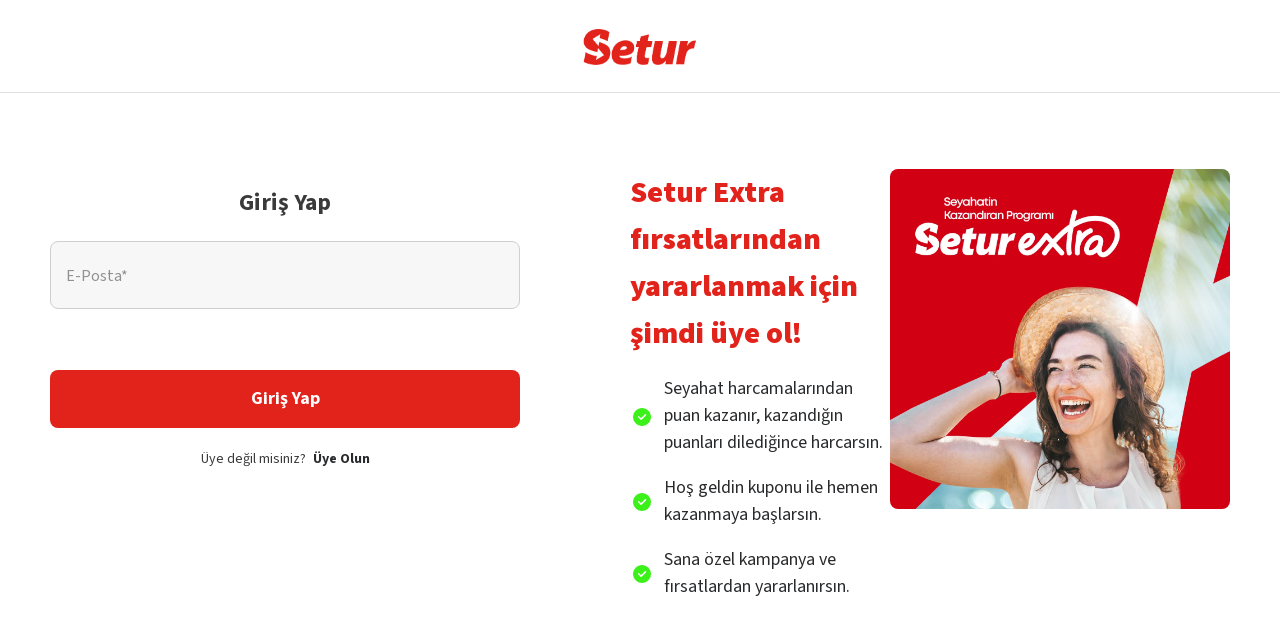

--- FILE ---
content_type: text/html; charset=utf-8
request_url: https://www.setur.com.tr/giris-yap?redirectUrl=%2Fadda-hotel-spino-d-adda%3F
body_size: 90706
content:
<!DOCTYPE html><html lang="tr" class="__className_7148d3"><head><meta charSet="utf-8"/><meta name="viewport" content="width=device-width, initial-scale=1"/><script type="text/javascript" data-dtconfig="rid=RID_44508595|rpid=-1528278007|domain=setur.com.tr|reportUrl=/rb_bf08579zqz|app=c1ed78d3572a6d50|auto=1|owasp=1|featureHash=ICA7NVfqrux|rdnt=1|uxrgce=1|cuc=kv46k4se|mel=100000|expw=1|dpvc=1|lastModification=1765207696249|tp=500,50,0|srbbv=2|agentUri=/api/ruxitagentjs_ICA7NVfqrux_10327251022105625.js">/*
 Copyright and licenses see https://www.dynatrace.com/company/trust-center/customers/reports/ */
(function(){function ab(){var ta;(ta=void 0===bb.dialogArguments&&navigator.cookieEnabled)||(document.cookie="__dTCookie=1;SameSite=Lax",ta=document.cookie.includes("__dTCookie"),ta=(document.cookie="__dTCookie=1; expires=Thu, 01-Jan-1970 00:00:01 GMT",ta));return ta}function Fa(){if(ab()){var ta=bb.dT_,Ga=null==ta?void 0:ta.platformPrefix,fb;if(fb=!ta||Ga){var Xa;fb=(null===(Xa=document.currentScript)||void 0===Xa?void 0:Xa.getAttribute("data-dtconfig"))||"#CONFIGSTRING#|auto=#AUTO#|domain=#DOMAIN#|rid=RID_#REQUEST_ID#|rpid=#RESPONSE_ID#";
fb=(Xa=null==ta?void 0:ta.minAgentVersion)&&"10327251022105625"<`${Xa}`?(console.log("[CookiePrefix/initConfig] Min agent version detected, and javascript agent is older - the javascript agent will not be initialized!"),!1):Ga&&!fb.includes(`cuc=${Ga}`)?(console.log(`[CookiePrefix/initConfig] value of platformPrefix [${Ga}] does not match the "cuc" value in the current config - initConfig will not initialize!`),!1):!0}fb&&(ta={cfg:"#CONFIGSTRING#|auto=#AUTO#|domain=#DOMAIN#|rid=RID_#REQUEST_ID#|rpid=#RESPONSE_ID#",
iCE:ab,platformCookieOffset:null==ta?void 0:ta.platformCookieOffset},Ga&&(ta.platformPrefix=Ga),bb.dT_=ta)}}function Ya(ta){return"function"==typeof ta}function hb(){let ta=window.performance;return ta&&Ba&&Va&&!!ta.timeOrigin&&Ya(ta.now)&&Ya(ta.getEntriesByType)&&Ya(ta.getEntriesByName)&&Ya(ta.setResourceTimingBufferSize)&&Ya(ta.clearResourceTimings)}this.dT_&&dT_.prm&&dT_.prm();var bb="undefined"!=typeof globalThis?globalThis:"undefined"!=typeof window?window:void 0,Va="function"==typeof PerformanceResourceTiming||
"object"==typeof PerformanceResourceTiming,Ba="function"==typeof PerformanceNavigationTiming||"object"==typeof PerformanceNavigationTiming;if((!("documentMode"in document)||Number.isNaN(document.documentMode))&&hb()){let ta=bb.dT_;!ta||!ta.cfg&&ta.platformPrefix?Fa():ta.gCP||(bb.console.log("Duplicate agent injection detected, turning off redundant initConfig."),ta.di=1)}})();
(function(){function ab(){let f=0;try{f=Math.round(Qa.performance.timeOrigin)}catch(p){}if(0>=f||Number.isNaN(f)||!Number.isFinite(f))de.push({severity:"Warning",type:"ptoi",text:`performance.timeOrigin is invalid, with a value of [${f}]. Falling back to performance.timing.navigationStart`}),f=Ne;return zd=f,Ue=Fa,zd}function Fa(){return zd}function Ya(){return Ue()}function hb(){let f=0;try{f=Math.round(Qa.performance.now())}catch(p){}return 0>=f||Number.isNaN(f)||!Number.isFinite(f)?Date.now()-
Ue():f}function bb(f,p){if(!p)return"";var y=f+"=";f=p.indexOf(y);if(0>f)return"";for(;0<=f;){if(0===f||" "===p.charAt(f-1)||";"===p.charAt(f-1))return y=f+y.length,f=p.indexOf(";",f),0<=f?p.substring(y,f):p.substring(y);f=p.indexOf(y,f+y.length)}return""}function Va(f){return bb(f,document.cookie)}function Ba(){}function ta(f,p=[]){var y;if(!f||"object"!=typeof f&&"function"!=typeof f)return!1;let L="number"!=typeof p?p:[],U=null,wa=[];switch("number"==typeof p?p:5){case 0:U="Array";break;case 1:U=
"Boolean";break;case 2:U="Number";break;case 3:U="String";break;case 4:U="Function";break;case 5:U="Object";break;case 6:U="Date";wa.push("getTime");break;case 7:U="Error";wa.push("name","message");break;case 8:U="Element";break;case 9:U="HTMLElement";break;case 10:U="HTMLImageElement";wa.push("complete");break;case 11:U="PerformanceEntry";break;case 13:U="PerformanceResourceTiming";break;case 14:U="PerformanceNavigationTiming";break;case 15:U="CSSRule";wa.push("cssText","parentStyleSheet");break;
case 16:U="CSSStyleSheet";wa.push("cssRules","insertRule");break;case 17:U="Request";wa.push("url");break;case 18:U="Response";wa.push("ok","status","statusText");break;case 19:U="Set";wa.push("add","entries","forEach");break;case 20:U="Map";wa.push("set","entries","forEach");break;case 21:U="Worker";wa.push("addEventListener","postMessage","terminate");break;case 22:U="XMLHttpRequest";wa.push("open","send","setRequestHeader");break;case 23:U="SVGScriptElement";wa.push("ownerSVGElement","type");break;
case 24:U="HTMLMetaElement";wa.push("httpEquiv","content","name");break;case 25:U="HTMLHeadElement";break;case 26:U="ArrayBuffer";break;case 27:U="ShadowRoot",wa.push("host","mode")}let {Pe:db,af:Lb}={Pe:U,af:wa};if(!db)return!1;p=Lb.length?Lb:L;if(!L.length)try{if(Qa[db]&&f instanceof Qa[db]||Object.prototype.toString.call(f)==="[object "+db+"]")return!0;if(f&&f.nodeType&&1===f.nodeType){let Ub=null===(y=f.ownerDocument.defaultView)||void 0===y?void 0:y[db];if("function"==typeof Ub&&f instanceof
Ub)return!0}}catch(Ub){}for(let Ub of p)if("string"!=typeof Ub&&"number"!=typeof Ub&&"symbol"!=typeof Ub||!(Ub in f))return!1;return!!p.length}function Ga(f,p,y,L){"undefined"==typeof L&&(L=Xa(p,!0));"boolean"==typeof L&&(L=Xa(p,L));f===Qa?we&&we(p,y,L):ee&&ta(f,21)?Ge.call(f,p,y,L):f.addEventListener&&(f===Qa.document||f===Qa.document.documentElement?gh.call(f,p,y,L):we.call(f,p,y,L));L=!1;for(let U=Ad.length;0<=--U;){let wa=Ad[U];if(wa.object===f&&wa.event===p&&wa.Y===y){L=!0;break}}L||Ad.push({object:f,
event:p,Y:y})}function fb(f,p,y,L){for(let U=Ad.length;0<=--U;){let wa=Ad[U];if(wa.object===f&&wa.event===p&&wa.Y===y){Ad.splice(U,1);break}}"undefined"==typeof L&&(L=Xa(p,!0));"boolean"==typeof L&&(L=Xa(p,L));f===Qa?Bf&&Bf(p,y,L):f.removeEventListener&&(f===Qa.document||f===Qa.document.documentElement?Qg.call(f,p,y,L):Bf.call(f,p,y,L))}function Xa(f,p){let y=!1;try{if(we&&Vh.includes(f)){let L=Object.defineProperty({},"passive",{get(){y=!0}});we("test",Ba,L)}}catch(L){}return y?{passive:!0,capture:p}:
p}function Ca(){let f=Ad;for(let p=f.length;0<=--p;){let y=f[p];fb(y.object,y.event,y.Y)}Ad=[]}function ja(f){return"function"==typeof f}function ya(f){if(f&&void 0!==f[qg])return f[qg];let p=ja(f)&&/{\s+\[native code]/.test(Function.prototype.toString.call(f));return f&&(f[qg]=p),p}function ua(f,p,...y){return void 0!==Function.prototype.bind&&ya(Function.prototype.bind)?Function.prototype.bind.call(f,p,...y):function(...L){return f.apply(p,(y||[]).concat(Array.prototype.slice.call(arguments)||[]))}}
function R(){if(Of){let f=new Of;if(Kd)for(let p of Rg)void 0!==Kd[p]&&(f[p]=ua(Kd[p],f));return f}return new Qa.XMLHttpRequest}function aa(){return zc()}function xa(f,p,...y){function L(){delete Rd[U];f.apply(this,arguments)}let U,wa=He;return"apply"in wa?(y.unshift(L,p),U=wa.apply(Qa,y)):U=wa(L,p),Rd[U]=!0,U}function N(f){delete Rd[f];let p=ke;"apply"in p?p.call(Qa,f):p(f)}function Y(f){xe.push(f)}function ka(f){let p=xe.length;for(;p--;)if(xe[p]===f){xe.splice(p,1);break}}function Sa(){return xe}
function O(f,p){return Gd(f,p)}function ea(f){Sd(f)}function fa(f,p){if(!Pf||!Qf)return"";f=new Pf([f],{type:p});return Qf(f)}function S(f,p){return mf?new mf(f,p):void 0}function C(f){"function"==typeof f&&rg.push(f)}function V(){return rg}function la(){return Ne}function M(f){function p(...y){if("number"!=typeof y[0]||!Rd[y[0]])try{return f.apply(this,y)}catch(L){return f(y[0])}}return p[Wh]=f,p}function oa(){return de}function sa(){Ue=ab;zc=()=>Math.round(Ue()+hb());(Number.isNaN(zc())||0>=zc()||
!Number.isFinite(zc()))&&(zc=()=>Date.now())}function Ta(){Ie&&(Qa.clearTimeout=ke,Qa.clearInterval=Sd,Ie=!1)}function nb(f){f=encodeURIComponent(f);let p=[];if(f)for(let y=0;y<f.length;y++){let L=f.charAt(y);p.push(Cf[L]||L)}return p.join("")}function cb(f){return f.includes("^")&&(f=f.split("^^").join("^"),f=f.split("^dq").join('"'),f=f.split("^rb").join(">"),f=f.split("^lb").join("<"),f=f.split("^p").join("|"),f=f.split("^e").join("="),f=f.split("^s").join(";"),f=f.split("^c").join(","),f=f.split("^bs").join("\\")),
f}function tb(){return le}function Eb(f){le=f}function Qb(f){let p=Oa("rid"),y=Oa("rpid");p&&(f.rid=p);y&&(f.rpid=y)}function Vb(f){if(f=f.xb){f=cb(f);try{le=new RegExp(f,"i")}catch(p){}}else le=void 0}function Zb(f){return"n"===f||"s"===f||"l"===f?`;SameSite=${Sg[f]}`:""}function ia(f,p,y){let L=1,U=0;do document.cookie=f+'=""'+(p?";domain="+p:"")+";path="+y.substring(0,L)+"; expires=Thu, 01 Jan 1970 00:00:01 GMT;",L=y.indexOf("/",L),U++;while(-1!==L&&5>U)}function za(f,p=document.cookie){return bb(f,
p)}function Ob(f){var p;return function(){if(p)return p;var y,L,U,wa,db=-1!==Rf?Rf:(null===(L=null===(y=Qa.dT_)||void 0===y?void 0:y.scv)||void 0===L?void 0:L.call(y,"postfix"))||(null===(wa=null===(U=Qa.dT_)||void 0===U?void 0:U.gCP)||void 0===wa?void 0:wa.call(U));y=(y=(Rf=db,db))?"".concat(f).concat(y):f;return p=y,y}}function Ac(){let f=(document.domain||location.hostname||"").split(".");return 1>=f.length?[]:f}function qb(f,p){p=`dTValidationCookieValue;path=/;domain=${f}${Zb(p)}`;return document.cookie=
`${nf()}=${p}`,za(nf())?(ia(nf(),f,"/"),!0):!1}function kc(){var f=Tg.dT_.scv("agentUri");if(!f)return"ruxitagentjs";f=f.substring(f.lastIndexOf("/")+1);return f.includes("_")?f.substring(0,f.indexOf("_")):f}function Bb(){return Qa.dT_}function Fb(f){ca("eao")?ye=f:Qa.console.log(`${Sf} App override configuration is not enabled! The provided app config callback method will not be invoked!`)}function fc(f){let p=navigator.userAgent;if(!p)return null;let y=p.indexOf("DTHybrid/1.0");return-1===y?null:
(f=p.substring(y).match(new RegExp(`(^|\\s)${f}=([^\\s]+)`)))?f[2]:null}function Q(){return navigator.userAgent.includes("Googlebot")||navigator.userAgent.includes("AdsBot-Google")}function X(f){let p=f,y=Math.pow(2,32);return function(){return p=(1664525*p+1013904223)%y,p/y}}function Ka(f,p){return Number.isNaN(f)||Number.isNaN(p)?Math.floor(33*td()):Math.floor(td()*(p-f+1))+f}function ba(f){if(Number.isNaN(f)||0>f)return"";var p=Qa.crypto;if(p&&!Q())p=p.getRandomValues(new Uint8Array(f));else{p=
[];for(var y=0;y<f;y++)p.push(Ka(0,32))}f=Array(f);for(y=0;y<p.length;y++){let L=Math.abs(p[y]%32);f.push(String.fromCharCode(L+(9>=L?48:55)))}return f.join("")}function $a(f=!0){Ve=f}function lb(){return Td}function Na(){let f=Qa.dT_;try{let U=Qa.parent;for(;U&&U!==Qa;){let wa=U.dT_;var p;if(p=!!(wa&&"ea"in wa)&&"10327251022105625"===wa.version){var y=f,L=wa;let db=!y.bcv("ac")||y.scv("app")===L.scv("app"),Lb=y.scv("postfix"),Ub=L.scv("postfix");p=db&&Lb===Ub}if(p)return wa.tdto();U=U!==U.parent?
U.parent:void 0}}catch(U){}return f}function dc(f,p="",y){var L=f.indexOf("h"),U=f.indexOf("v"),wa=f.indexOf("e");let db=f.substring(f.indexOf("$")+1,L);L=-1!==U?f.substring(L+1,U):f.substring(L+1);!p&&-1!==U&&(-1!==wa?p=f.substring(U+1,wa):p=f.substring(U+1));f=null;y||(U=Number.parseInt(db.split("_")[0]),wa=zc()%We,y=(wa<U&&(wa+=We),U+9E5>wa));return y&&(f={frameId:db,actionId:"-"===L?"-":Number.parseInt(L),visitId:""}),{visitId:p,Cd:f}}function Hb(f,p,y){var L=Ja("pcl");L=f.length-L;0<L&&f.splice(0,
L);L=Bd(za(Ed(),y));let U=[],wa=L?`${L}$`:"";for(db of f)"-"!==db.actionId&&U.push(`${wa}${db.frameId}h${db.actionId}`);f=U.join("p");var db=(f||(Ve&&(Bc(!0,"a",y),$a(!1)),f+=`${L}$${Td}h-`),f+=`v${p||ha(y)}`,f+="e0",f);vc(of(),db,void 0,ca("ssc"))}function Xb(f,p=document.cookie){var y=za(of(),p);p=[];if(y&&"-"!==y){var L=y.split("p");y="";for(let U of L)L=dc(U,y,f),y=L.visitId,L.Cd&&p.push(L.Cd);for(let U of p)U.visitId=y}return p}function wc(f,p){let y=document.cookie;p=Xb(p,y);let L=!1;for(let U of p)U.frameId===
Td&&(U.actionId=f,L=!0);L||p.push({frameId:Td,actionId:f,visitId:""});Hb(p,void 0,y)}function mc(){return Hd}function ib(f,p){try{Qa.localStorage.setItem(f,p)}catch(y){}}function w(f){try{Qa.localStorage.removeItem(f)}catch(p){}}function x(f){try{return Qa.localStorage.getItem(f)}catch(p){}return null}function r(f,p=document.cookie||""){return p.split(f+"=").length-1}function E(f,p){var y=r(f,p);if(1<y){p=Oa("domain")||Qa.location.hostname;let L=Qa.location.hostname,U=Qa.location.pathname,wa=0,db=
0;ud.add(f);do{let Lb=L.substring(wa);if(Lb!==p||"/"!==U){ia(f,Lb===p?"":Lb,U);let Ub=r(f);Ub<y&&(ud.add(Lb),y=Ub)}wa=L.indexOf(".",wa)+1;db++}while(0!==wa&&10>db&&1<y);Oa("domain")&&1<y&&ia(f,"",U)}}function T(){var f=document.cookie;E(of(),f);E(Ed(),f);E(od(),f);f=ud.size;0<f&&f!==Xe&&(Xe=f,de.push({severity:"Error",type:"dcn",text:`Duplicate cookie name${1!==f?"s":""} detected: ${Array.from(ud).join(",")}`}))}function P(){ud=new Set;T();Y(function(f,p,y,L){0===ud.size||p||(f.av(L,"dCN",Array.from(ud).join(",")),
ud.clear(),Xe=0)})}function ha(f){return na(f)||Bc(!0,"c",f)}function na(f){if(J(f)<=zc())return Bc(!0,"t",f);let p=yc(f);if(p){let y=hh.exec(p);f=y&&3===y.length&&32===y[1].length&&!Number.isNaN(Number.parseInt(y[2]))?(Sb(Cd(),p),p):Bc(!0,"i",f)}else f=Bc(!0,"c",f);return f}function Da(f,p){var y=zc();p=Gc(p).kc;f&&(p=y);$c(y+Ye+"|"+p);ad()}function pb(f){let p="t"+(zc()-J(f));Bc(!0,p,f)}function yc(f){var p,y;return null!==(y=null===(p=Xb(!0,f)[0])||void 0===p?void 0:p.visitId)&&void 0!==y?y:qc(Cd())}
function Hc(){let f=ba(Ld);try{f=f.replace(/\d/g,function(p){p=.1*Number.parseInt(p);return String.fromCharCode(Math.floor(25*p+65))})}catch(p){throw ta(p,7),p;}return f+="-0",f}function Cc(f,p){let y=Xb(!1,p);Hb(y,f,p);Sb(Cd(),f);Da(!0)}function dd(f,p,y){return Bc(f,p,y)}function Bc(f,p,y){f&&(Oe=!0);f=yc(y);y=Hc();Cc(y);if(yc(document.cookie))for(let L of Md)L(y,Oe,p,f);return y}function Ec(f){Md.push(f)}function Lc(f){f=Md.indexOf(f);-1!==f&&Md.splice(f)}function ad(f){pf&&N(pf);pf=xa(Xc,J(f)-
zc())}function Xc(){let f=document.cookie;return J(f)<=zc()?(sb(pb,[f]),!0):(I(ad),!1)}function $c(f){let p=ua(vc,null,od(),f,void 0,ca("ssc"));p();let y=za(od());""!==y&&f!==y&&(T(),p(),f===za(od())||sg||(de.push({severity:"Error",type:"dcn",text:"Could not sanitize cookies"}),sg=!0));Sb(od(),f)}function id(f,p){p=za(f,p);return p||(p=qc(f)||""),p}function jd(){var f=na()||"";Sb(Cd(),f);f=id(od());$c(f);w(Cd());w(od())}function Gc(f){let p={Zc:0,kc:0};if(f=id(od(),f))try{let y=f.split("|");2===y.length&&
(p.Zc=Number.parseInt(y[0]),p.kc=Number.parseInt(y[1]))}catch(y){}return p}function J(f){f=Gc(f);return Math.min(f.Zc,f.kc+Df)}function W(f){Ye=f}function D(){let f=Oe;return Oe=!1,f}function ra(){Xc()||Da(!1)}function Ia(){if(ca("nsfnv")){var f=za(Ed());if(!f.includes(`${Ze}-`)){let p=Ea(f).serverId;f=f.replace(`${Ze}${p}`,`${Ze}${`${-1*Ka(2,me)}`.replace("-","-2D")}`);pd(f)}}}function Pa(){I(function(){if(!ed()){let f=-1*Ka(2,me),p=ba(Ld);pd(`v_4${Ze}${`${f}`.replace("-","-2D")}_sn_${p}`)}},!0);
Ec(Ia)}function Ea(f){var p;let y={},L={sessionId:"",serverId:"",overloadState:0,appState:y};var U=f.split($e);if(2<U.length&&0===U.length%2){f=+U[1];if(Number.isNaN(f)||3>f)return L;f={};for(var wa=2;wa<U.length;wa++){let db=U[wa];db.startsWith(Tf)?y[db.substring(6).toLowerCase()]=+U[wa+1]:f[db]=U[wa+1];wa++}f.sn?(U=f.sn,L.sessionId=U.length===Ld||12>=U.length?U:""):L.sessionId="hybrid";if(f.srv){a:{U=f.srv.replace("-2D","-");if(!Number.isNaN(+U)&&(wa=Number.parseInt(U),wa>=-me&&wa<=me))break a;
U=""}L.serverId=U}U=+f.ol;1===U&&ob(pc());0<=U&&2>=U&&(L.overloadState=U);f=+f.prv;Number.isNaN(f)||(L.privacyState=1>f||4<f?1:f);f=null===(p=Oa("app"))||void 0===p?void 0:p.toLowerCase();p=y[f];!Number.isNaN(p)&&0===p&&ob(pc())}return L}function ob(f){let p=Bb();f||(p.disabled=!0,p.overloadPrevention=!0)}function Ua(){if(yb()||Qa.dynatraceMobile){let f=Va("dtAdkSettings")||fc("dtAdkSettings")||"";return Ea(f).privacyState||null}return null}function yb(){var f,p;let y=Qa.MobileAgent;if(y)return y;
let L=null===(p=null===(f=Qa.webkit)||void 0===f?void 0:f.messageHandlers)||void 0===p?void 0:p.MobileAgent;if(L)return{incrementActionCount:()=>L.postMessage({api:"incrementActionCount"})}}function sb(f,p){return!Wb()||Bb().overloadPrevention&&!pc()?null:f.apply(this,p)}function Wb(){let f=Ua();return 2===f||1===f?!1:!ca("coo")||ca("cooO")||pc()}function Yb(f,p){try{Qa.sessionStorage.setItem(f,p)}catch(y){}}function Sb(f,p){sb(Yb,[f,p])}function qc(f){try{return Qa.sessionStorage.getItem(f)}catch(p){}return null}
function Ic(f){try{Qa.sessionStorage.removeItem(f)}catch(p){}}function tc(f){document.cookie=f+'="";path=/'+(Oa("domain")?";domain="+Oa("domain"):"")+"; expires=Thu, 01 Jan 1970 00:00:01 GMT;"}function Dc(f,p,y,L){p||0===p?(p=(p+"").replace(/[\n\r;]/g,"_"),f=f+"="+p+";path=/"+(Oa("domain")?";domain="+Oa("domain"):""),y&&(f+=";expires="+y.toUTCString()),f+=Zb(Oa("cssm")),L&&"https:"===location.protocol&&(f+=";Secure"),document.cookie=f):tc(f)}function vc(f,p,y,L){sb(Dc,[f,p,y,L])}function Dd(f){return!!f.includes("v_4")}
function md(f){f=za(Ed(),f);f||(f=(f=qc(Ed()))&&Dd(f)?(pd(f),f):"");return Dd(f)?f:""}function pd(f){vc(Ed(),f,void 0,ca("ssc"))}function vd(f){return(f=f||md())?Ea(f):{sessionId:"",serverId:"",overloadState:0,appState:{}}}function Bd(f){return vd(f).serverId}function ed(f){return vd(f).sessionId}function pc(){return navigator.userAgent.includes(Nd)}function ze(f){let p={};f=f.split("|");for(let y of f)f=y.split("="),2===f.length&&(p[f[0]]=decodeURIComponent(f[1].replace(/\+/g," ")));return p}function A(){let f=
kc();return(f.indexOf("dbg")===f.length-3?f.substring(0,f.length-3):f)+"_"+Oa("app")+"_Store"}function B(f,p={},y){f=f.split("|");for(var L of f){f=L;let U=L.indexOf("="),wa;-1===U?(wa=f,p[wa]="1"):(f=L.substring(0,U),wa=f,p[wa]=L.substring(U+1,L.length))}!y&&(y=p.spc)&&(L=document.createElement("textarea"),L.innerHTML=y,p.spc=L.value);return p}function F(f){var p;return null!==(p=ic[f])&&void 0!==p?p:Ud[f]}function ca(f){f=F(f);return"false"===f||"0"===f?!1:!!f}function Ja(f){var p=F(f);p=Number.parseInt(p);
return Number.isNaN(p)&&(p=Ud[f]),p}function Oa(f){if("app"===f){a:{try{if(ye){var p=ye();if(p&&"string"==typeof p&&qf.test(p)){var y=p;break a}Qa.console.log(`${Sf} Registered app config callback method did not return a string in the correct app id format ${qf} The default app ID will be used instead! Got value: ${p}`)}}catch(L){Qa.console.log(`${Sf} Failed to execute the registered app config callback method! The default app ID will be used instead!`,L)}y=void 0}if(y)return y}return(F(f)||"")+""}
function jb(f,p){ic[f]=p+""}function xb(f){return ic=f,ic}function Cb(f){let p=ic[f];p&&(ic[f]=p.includes("#"+f.toUpperCase())?"":p)}function Ib(f){var p=f.agentUri;null!=p&&p.includes("_")&&(p=/([A-Za-z]*)\d{0,4}_(\w*)_\d+/g.exec(p))&&p.length&&2<p.length&&(f.featureHash=p[2])}function $b(f){var p=Bb().platformCookieOffset;if("number"==typeof p){a:{var y=Oa("cssm");var L=Ac();if(L.length)for(p=L.slice(p);p.length;){if(qb(p.join("."),y)){y=p.join(".");break a}p.shift()}y=""}y&&(f.domain=y)}else if(y=
f.domain||"",p=(p=location.hostname)&&y?p===y||p.includes("."+y,p.length-("."+y).length):!0,!y||!p){f.domainOverride||(f.domainOriginal=f.domain||"",f.domainOverride=`${location.hostname},${y}`,delete f.domain);a:{L=Oa("cssm");let wa=Ac().reverse();if(wa.length){var U=wa[0];for(let db=1;db<=wa.length;db++){if(qb(U,L)){L=U;break a}let Lb=wa[db];Lb&&(U=`${Lb}.${U}`)}}L=""}L&&(f.domain=L);p||de.push({type:"dpi",severity:"Warning",text:`Configured domain "${y}" is invalid for current location "${location.hostname}". Agent will use "${f.domain}" instead.`})}}
function m(f,p){$b(f);let y=ic.pVO;(y&&(f.pVO=y),p)||(f.bp=(f.bp||Ud.bp)+"")}function t(f,p){if(null==f||!f.attributes)return p;let y=p;var L=f.attributes.getNamedItem("data-dtconfig");if(!L)return y;f=f.src;L=L.value;let U={};ic.legacy="1";var wa=/([A-Za-z]*)_(\w*)_(\d+)/g;let db=null;wa=(f&&(db=wa.exec(f),null!=db&&db.length&&(U.agentUri=f,U.featureHash=db[2],U.agentLocation=f.substring(0,f.indexOf(db[1])-1),U.buildNumber=db[3])),L&&B(L,U,!0),$b(U),U);if(!p)y=wa;else if(!wa.syntheticConfig)return wa;
return y}function u(){return ic}function G(f){return Ud[f]===F(f)}function I(f,p=!1){Wb()?f():p?tg.push(f):ug.push(f)}function ma(){if(!ca("coo")||Wb())return!1;for(let f of ug)xa(f,0);ug=[];jb("cooO",!0);for(let f of tg)f();return tg.length=0,!0}function pa(){if(!ca("coo")||!Wb())return!1;jb("cooO",!1);tc(Ed());tc(of());tc(vg());tc("dtAdk");tc(Yc());tc(od());try{Ic(Cd()),Ic(od()),w(Cd()),w(od()),Ic(Yc()),Ic(Ed()),w(A()),w("dtAdk")}catch(f){}return!0}function Ma(){var f=za(Yc());if(!f||45!==(null==
f?void 0:f.length))if(f=x(Yc())||qc(Yc()),45!==(null==f?void 0:f.length)){ih=!0;let p=zc()+"";f=(p+=ba(45-p.length),p)}return Wa(f),f}function Wa(f){let p;if(ca("dpvc")||ca("pVO"))Sb(Yc(),f);else{p=new Date;var y=p.getMonth()+Math.min(24,Math.max(1,Ja("rvcl")));p.setMonth(y);y=Yc();sb(ib,[y,f])}vc(Yc(),f,p,ca("ssc"))}function gb(){return ih}function rb(f){let p=za(Yc());tc(Yc());Ic(Yc());w(Yc());jb("pVO",!0);Wa(p);f&&sb(ib,["dt-pVO","1"]);jd()}function zb(){w("dt-pVO");ca("pVO")&&(jb("pVO",!1),Ma());
Ic(Yc());jd()}function hc(f,p,y,L,U,wa){let db=document.createElement("script");db.setAttribute("src",f);p&&db.setAttribute("defer","defer");y&&(db.onload=y);L&&(db.onerror=L);U&&db.setAttribute("id",U);if(f=wa){var Lb;f=null!=(null===(Lb=document.currentScript)||void 0===Lb?void 0:Lb.attributes.getNamedItem("integrity"))}f&&db.setAttribute("integrity",wa);db.setAttribute("crossorigin","anonymous");wa=document.getElementsByTagName("script")[0];wa.parentElement.insertBefore(db,wa)}function nc(f){return Uf+
"/"+Pe+"_"+f+"_"+(Ja("buildNumber")||Bb().version)+".js"}function Mc(){}function Oc(f,p){return function(){f.apply(p,arguments)}}function Mb(f){if(!(this instanceof Mb))throw new TypeError("Promises must be constructed via new");if("function"!=typeof f)throw new TypeError("not a function");this.oa=0;this.Ob=!1;this.qa=void 0;this.Da=[];jh(f,this)}function kd(f,p){for(;3===f.oa;)f=f.qa;0===f.oa?f.Da.push(p):(f.Ob=!0,Mb.qb(function(){var y=1===f.oa?p.Gb:p.Hb;if(null===y)(1===f.oa?Vd:Ae)(p.promise,f.qa);
else{try{var L=y(f.qa)}catch(U){Ae(p.promise,U);return}Vd(p.promise,L)}}))}function Vd(f,p){try{if(p===f)throw new TypeError("A promise cannot be resolved with itself.");if(p&&("object"==typeof p||"function"==typeof p)){var y=p.then;if(p instanceof Mb){f.oa=3;f.qa=p;wg(f);return}if("function"==typeof y){jh(Oc(y,p),f);return}}f.oa=1;f.qa=p;wg(f)}catch(L){Ae(f,L)}}function Ae(f,p){f.oa=2;f.qa=p;wg(f)}function wg(f){2===f.oa&&0===f.Da.length&&Mb.qb(function(){f.Ob||Mb.Ub(f.qa)});for(var p=0,y=f.Da.length;p<
y;p++)kd(f,f.Da[p]);f.Da=null}function Xh(f,p,y){this.Gb="function"==typeof f?f:null;this.Hb="function"==typeof p?p:null;this.promise=y}function jh(f,p){var y=!1;try{f(function(L){y||(y=!0,Vd(p,L))},function(L){y||(y=!0,Ae(p,L))})}catch(L){y||(y=!0,Ae(p,L))}}function xg(){return yg.qb=function(f){if("string"==typeof f)throw Error("Promise polyfill called _immediateFn with string");f()},yg.Ub=()=>{},yg}function Ef(){var f;(f=void 0===Qa.dialogArguments&&navigator.cookieEnabled)||(document.cookie="__dTCookie=1;SameSite=Lax",
f=document.cookie.includes("__dTCookie"),f=(document.cookie="__dTCookie=1; expires=Thu, 01-Jan-1970 00:00:01 GMT",f));return f}function zg(){var f,p;try{null===(p=null===(f=yb())||void 0===f?void 0:f.incrementActionCount)||void 0===p||p.call(f)}catch(y){}}function Vf(){let f=Qa.dT_;Qa.dT_={di:0,version:"10327251022105625",cfg:f?f.cfg:"",iCE:f?Ef:function(){return navigator.cookieEnabled},ica:1,disabled:!1,disabledReason:"",overloadPrevention:!1,gAST:la,ww:S,stu:fa,nw:aa,st:xa,si:O,aBPSL:Y,rBPSL:ka,
gBPSL:Sa,aBPSCC:C,gBPSCC:V,buildType:"dynatrace",gSSV:qc,sSSV:Sb,rSSV:Ic,rvl:w,iVSC:Dd,p3SC:Ea,dC:tc,sC:vc,esc:nb,gSId:Bd,gDtc:ed,gSC:md,sSC:pd,gC:Va,cRN:Ka,cRS:ba,cfgO:u,pCfg:ze,pCSAA:B,cFHFAU:Ib,sCD:m,bcv:ca,ncv:Ja,scv:Oa,stcv:jb,rplC:xb,cLSCK:A,gFId:lb,gBAU:nc,iS:hc,eWE:I,oEIEWA:sb,eA:ma,dA:pa,iNV:gb,gVID:Ma,dPV:rb,ePV:zb,sVIdUP:$a,sVTT:W,sVID:Cc,rVID:na,gVI:ha,gNVIdN:dd,gARnVF:D,cAUV:ra,uVT:Da,aNVL:Ec,rNVL:Lc,gPC:Xb,cPC:wc,sPC:Hb,clB:Ta,ct:N,aRI:Qb,iXB:Vb,gXBR:tb,sXBR:Eb,de:cb,iEC:zg,rnw:hb,gto:Ya,
ael:Ga,rel:fb,sup:Xa,cuel:Ca,iAEPOO:Wb,iSM:pc,gxwp:R,iIO:ta,prm:xg,cI:ea,gidi:oa,iDCV:G,gCF:za,gPSMB:Ua,lvl:x,gCP:null!=f&&f.platformPrefix?function(){return f.platformPrefix||""}:void 0,platformCookieOffset:null==f?void 0:f.platformCookieOffset,tdto:Na,gFLAI:mc,rACC:Fb,gAN:kc,gAFUA:fc}}function Yh(){xg();var f;Of=Qa.XMLHttpRequest;var p=null===(f=Qa.XMLHttpRequest)||void 0===f?void 0:f.prototype;if(p){Kd={};for(let L of Rg)void 0!==p[L]&&(Kd[L]=p[L])}we=Qa.addEventListener;Bf=Qa.removeEventListener;
gh=Qa.document.addEventListener;Qg=Qa.document.removeEventListener;He=Qa.setTimeout;Gd=Qa.setInterval;Ie||(ke=Qa.clearTimeout,Sd=Qa.clearInterval);f=Ef?Ef():navigator.cookieEnabled;var y;p=za("dtAdkSettings")||(null===(y=ne)||void 0===y?void 0:y.getItem("dtAdkSettings"))||fc("dtAdkSettings")||"";y=1===(Ea(p).overloadState||null);if(f){if(y)return!1}else return!1;return!0}function af(...f){Qa.console.log.apply(Qa.console,f)}this.dT_&&dT_.prm&&dT_.prm();var Tg="undefined"!=typeof window?window:self,
Qa="undefined"!=typeof globalThis?globalThis:"undefined"!=typeof window?window:void 0,ke,Sd,He,Gd,zd,Ue,Wh=Symbol.for("dt_2");Symbol.for("dt_3");var we,Bf,gh,Qg,ee=Qa.Worker,Ge=ee&&ee.prototype.addEventListener,Ad=[],Vh=["touchstart","touchend","scroll"],qg=Symbol.for("dt2-isNativeFunction"),Of,Rg="abort getAllResponseHeaders getResponseHeader open overrideMimeType send setRequestHeader".split(" "),Kd,mf=Qa.Worker,Pf=Qa.Blob,Qf=Qa.URL&&Qa.URL.createObjectURL,Ie=!1,xe,rg=[],de=[],Ne,ne,Rd={},zc,Cf=
{"!":"%21","~":"%7E","*":"%2A","(":"%28",")":"%29","'":"%27",hg:"%24",";":"%3B",",":"%2C"},le,Sg={l:"Lax",s:"Strict",n:"None"},Rf=-1,of=Ob("dtPC"),Ed=Ob("dtCookie"),od=Ob("rxvt"),Yc=Ob("rxVisitor"),nf=Ob("dTValidationCookie"),vg=Ob("dtSa"),Ud,Sf="[Dynatrace RUM JavaScript]",qf=/^[\da-f]{12,16}$/,ye,td,Be,Ve=!1,Td,We=6E8,Hd,Ld=32,Cd=Ob("rxvisitid"),ud,Xe=0,hh=/([A-Z]+)-(\d+)/,Md=[],Ye,Df,Oe=!1,pf,sg=!1,$e="_",me=32768,Ze=`${$e}srv${$e}`,Tf="app-3A",Nd="RuxitSynthetic",Zh=/c(\w+)=([^ ]+(?: (?!c?\w+=)[^ ()c]+)*)/g,
ic={},ug=[],tg=[],ih=!1,Wf,Uf,Pe,$h=setTimeout;Mb.prototype.catch=function(f){return this.then(null,f)};Mb.prototype.then=function(f,p){var y=new this.constructor(Mc);return kd(this,new Xh(f,p,y)),y};Mb.prototype.finally=function(f){var p=this.constructor;return this.then(function(y){return p.resolve(f()).then(function(){return y})},function(y){return p.resolve(f()).then(function(){return p.reject(y)})})};Mb.all=function(f){return new Mb(function(p,y){function L(Lb,Ub){try{if(Ub&&("object"==typeof Ub||
"function"==typeof Ub)){var ld=Ub.then;if("function"==typeof ld){ld.call(Ub,function(Od){L(Lb,Od)},y);return}}U[Lb]=Ub;0===--wa&&p(U)}catch(Od){y(Od)}}if(!f||"undefined"==typeof f.length)return y(new TypeError("Promise.all accepts an array"));var U=Array.prototype.slice.call(f);if(0===U.length)return p([]);for(var wa=U.length,db=0;db<U.length;db++)L(db,U[db])})};Mb.allSettled=function(f){return new this(function(p,y){function L(db,Lb){if(Lb&&("object"==typeof Lb||"function"==typeof Lb)){var Ub=Lb.then;
if("function"==typeof Ub){Ub.call(Lb,function(ld){L(db,ld)},function(ld){U[db]={status:"rejected",reason:ld};0===--wa&&p(U)});return}}U[db]={status:"fulfilled",value:Lb};0===--wa&&p(U)}if(!f||"undefined"==typeof f.length)return y(new TypeError(typeof f+" "+f+" is not iterable(cannot read property Symbol(Symbol.iterator))"));var U=Array.prototype.slice.call(f);if(0===U.length)return p([]);var wa=U.length;for(y=0;y<U.length;y++)L(y,U[y])})};Mb.resolve=function(f){return f&&"object"==typeof f&&f.constructor===
Mb?f:new Mb(function(p){p(f)})};Mb.reject=function(f){return new Mb(function(p,y){y(f)})};Mb.race=function(f){return new Mb(function(p,y){if(!f||"undefined"==typeof f.length)return y(new TypeError("Promise.race accepts an array"));for(var L=0,U=f.length;L<U;L++)Mb.resolve(f[L]).then(p,y)})};Mb.qb="function"==typeof setImmediate&&function(f){setImmediate(f)}||function(f){$h(f,0)};Mb.Ub=function(f){"undefined"!=typeof console&&console&&console.warn("Possible Unhandled Promise Rejection:",f)};var yg=
Mb,Ug="function"==typeof PerformanceResourceTiming||"object"==typeof PerformanceResourceTiming,Ff="function"==typeof PerformanceNavigationTiming||"object"==typeof PerformanceNavigationTiming;(function(){var f,p,y,L;if(L=!("documentMode"in document&&!Number.isNaN(document.documentMode)))L=(L=window.performance)&&Ff&&Ug&&!!L.timeOrigin&&ja(L.now)&&ja(L.getEntriesByType)&&ja(L.getEntriesByName)&&ja(L.setResourceTimingBufferSize)&&ja(L.clearResourceTimings);if(L)if(L=!(null!==(f=navigator.userAgent)&&
void 0!==f&&f.includes("RuxitSynthetic")),!Qa.dT_||!Qa.dT_.cfg||"string"!=typeof Qa.dT_.cfg||"initialized"in Qa.dT_&&Qa.dT_.initialized)null!==(p=Qa.dT_)&&void 0!==p&&p.gCP?af("[CookiePrefix/initCode] initCode with cookie prefix already initialized, not initializing initCode!"):af("InitConfig not found or agent already initialized! This is an injection issue."),Qa.dT_&&(Qa.dT_.di=3);else if(L)try{Vf();Ud={ade:"",aew:!0,apn:"",agentLocation:"",agentUri:"",app:"",ac:!0,async:!1,ase:!1,auto:!1,bp:3,
bs:!1,buildNumber:0,csprv:!0,cepl:16E3,cls:!0,ccNcss:!1,coo:!1,cooO:!1,cssm:"0",cwtDomains:"",cwtUrl:"w2dax4xgw3",cwt:"",cors:!1,cuc:"",cce:!1,cux:!1,postfix:"",dataDtConfig:"",debugName:"",dvl:500,dASXH:!1,disableCookieManager:!1,dKAH:!1,disableLogging:!1,dmo:!1,doel:!1,dpch:!1,dpvc:!1,disableXhrFailures:!1,domain:"",domainOverride:"",domainOriginal:"",doNotDetect:"",ds:!0,dsndb:!1,dsa:!1,dsss:!1,dssv:!0,earxa:!0,eao:!1,exp:!1,eni:!0,etc:!0,expw:!1,instr:"",evl:"",fa:!1,fvdi:!1,featureHash:"",hvt:216E5,
imm:!1,ign:"",iub:"",iqvn:!1,initializedModules:"",lastModification:0,lupr:!0,lab:!1,legacy:!1,lt:!0,mb:"",md:"",mdp:"",mdl:"",mcepsl:100,mdn:5E3,mhl:4E3,mpl:1024,mmds:2E4,msl:3E4,bismepl:2E3,mel:200,mepp:10,moa:30,mrt:3,ntd:!1,nsfnv:!1,ncw:!1,oat:180,ote:!1,owasp:!1,pcl:20,pt:!0,perfbv:1,prfSmpl:0,pVO:!1,peti:!1,raxeh:!0,rdnt:0,nosr:!0,reportUrl:"dynaTraceMonitor",rid:"",ridPath:"",rpid:"",rcdec:12096E5,rtl:0,rtp:2,rtt:1E3,rtu:200,rvcl:24,sl:100,ssc:!1,svNB:!1,srad:!0,srbbv:1,srbw:!0,srcst:!1,srdinitrec:!0,
srmr:100,srms:"1,1,,,",srsr:1E5,srtbv:3,srtd:1,srtr:500,srvr:"",srvi:0,srwo:!1,srre:"",srxcss:!0,srxicss:!0,srficros:!0,srmrc:!1,srsdom:!0,srfirrbv:!0,srcss:!0,srmcrl:1,srmcrv:10,st:3E3,spc:"",syntheticConfig:!1,tal:0,tt:100,tvc:3E3,uxdce:!1,uxdcw:1500,uxrgce:!0,uxrgcm:"100,25,300,3;100,25,300,3",uam:!1,uana:"data-dtname,data-dtName",uanpi:0,pui:!1,usrvd:!0,vrt:!1,vcfi:!0,vcsb:!1,vcit:1E3,vct:50,vcx:50,vscl:0,vncm:1,vrei:"",xb:"",chw:"",xt:0,xhb:""};if(!Yh())throw Error("Error during initCode initialization");
try{ne=Qa.localStorage}catch(wd){}de=[];sa();Ne=zc();xe=[];Rd={};Ie||(Qa.clearTimeout=M(ke),Qa.clearInterval=M(Sd),Ie=!0);let qd=Math.random(),Fd=Math.random();Be=0!==qd&&0!==Fd&&qd!==Fd;if(Q()){var U=performance.getEntriesByType("navigation")[0];if(U){f=0;for(var wa in U){let wd=+U[wa];!Number.isNaN(wd)&&Number.isFinite(wd)&&(f+=Math.abs(wd))}var db=Math.floor(1E4*f)}else db=zc();td=X(db)}else Be?td=Math.random:td=X(zc());Td=Ne%We+"_"+Number.parseInt(Ka(0,1E3)+"");a:{let wd=Bb().cfg;ic={reportUrl:"dynaTraceMonitor",
initializedModules:"",dataDtConfig:"string"==typeof wd?wd:""};Bb().cfg=ic;let fd=ic.dataDtConfig;fd&&!fd.includes("#CONFIGSTRING")&&(B(fd,ic),Cb("domain"),Cb("auto"),Cb("app"),Ib(ic));let gd=(ic.dataDtConfig||"").includes("#CONFIGSTRING")?null:ic;if(gd=t(document.currentScript,gd),gd)for(let hd in gd)if(Object.prototype.hasOwnProperty.call(gd,hd)){U=hd;db=ic;wa=U;var Lb=gd[U];"undefined"!=typeof Lb&&(db[wa]=Lb)}let fe=A();try{let hd=(Lb=ne)&&Lb.getItem(fe);if(hd){let bf=ze(hd),oe=B(bf.config||""),
rf=ic.lastModification||"0",Ag=Number.parseInt((oe.lastModification||bf.lastModification||"0").substring(0,13)),Ki="string"==typeof rf?Number.parseInt(rf.substring(0,13)):rf;if(!(rf&&Ag<Ki)&&(oe.agentUri=oe.agentUri||Oa("agentUri"),oe.featureHash=bf.featureHash||Oa("featureHash"),oe.agentUri&&Ib(oe),m(oe,!0),Vb(oe),Qb(oe),Ag>(+ic.lastModification||0))){let oj=ca("auto"),pj=ca("legacy");ic=xb(oe);ic.auto=oj?"1":"0";ic.legacy=pj?"1":"0"}}}catch(hd){}m(ic);try{let hd=ic.ign;if(hd&&(new RegExp(hd)).test(Qa.location.href)){var Ub=
(delete Qa.dT_,!1);break a}}catch(hd){}if(pc()){{var ld=navigator.userAgent;let bf=ld.lastIndexOf(Nd);if(-1===bf)var Od={};else{var Qe=ld.substring(bf).matchAll(Zh);if(Qe){ld={};for(var Gf of Qe){let [,oe,rf]=Gf;ld[oe]=rf}Od=ld}else Od={}}}Gf=Od;let hd;for(hd in Gf)if(Object.prototype.hasOwnProperty.call(Gf,hd)&&Gf[hd]){Od=ic;Qe=hd;var pe=Gf[hd];"undefined"!=typeof pe&&(Od[Qe]=pe)}xb(ic)}var Pd=Oa("cuc"),Wd,cf;let Xd=null===(cf=null===(Wd=Qa.dT_)||void 0===Wd?void 0:Wd.gCP)||void 0===cf?void 0:cf.call(Wd);
if(Pd&&Xd&&Pd!==Xd)throw Error("platformPrefix and cuc do not match!");Ub=!0}if(!Ub)throw Error("Error during config initialization");P();Wf=Bb().disabled;var Jc;if(!(Jc=Oa("agentLocation")))a:{let wd=Oa("agentUri");if(wd||document.currentScript){let gd=wd||document.currentScript.src;if(gd){let fe=gd.includes("_complete")?2:1,Xd=gd.lastIndexOf("/");for(Ub=0;Ub<fe&&-1!==Xd;Ub++)gd=gd.substring(0,Xd),Xd=gd.lastIndexOf("/");Jc=gd;break a}}let fd=location.pathname;Jc=fd.substring(0,fd.lastIndexOf("/"))}Uf=
Jc;if(Pe=kc(),"true"===za("dtUseDebugAgent")&&!Pe.includes("dbg")&&(Pe=Oa("debugName")||Pe+"dbg"),!ca("auto")&&!ca("legacy")&&!Wf){let wd=Oa("agentUri")||nc(Oa("featureHash"));ca("async")||"complete"===document.readyState?hc(wd,ca("async"),void 0,void 0,"dtjsagent"):(document.write(`<script id="${"dtjsagentdw"}" type="text/javascript" src="${wd}" crossorigin="anonymous"><\/script>`),document.getElementById("dtjsagentdw")||hc(wd,ca("async"),void 0,void 0,"dtjsagent"))}za(Ed())&&jb("cooO",!0);Pa();
jb("pVO",!!x("dt-pVO"));I(Ma);Ye=18E5;Df=Ja("hvt")||216E5;let df=Na();Hd=void 0;df&&"ea"in df&&(Hd=df.gITAID());sb(wc,[Hd||1])}catch(qd){"platformPrefix and cuc do not match!"===qd.message?(Jc=Qa.dT_,Qa.dT_={minAgentVersion:Jc.minAgentVersion,platformPrefix:(null===(y=Jc.gCP)||void 0===y?void 0:y.call(Jc))||Jc.platformPrefix,platformCookieOffset:Jc.platformCookieOffset},af("[CookiePrefix/initCode] cuc and platformPrefix do not match, disabling agent!")):(delete Qa.dT_,af("JsAgent initCode initialization failed!",
qd))}})()})();
(function(){function ab(){return ab=Object.assign||function(a){for(var b,g=1,k=arguments.length;g<k;g++){b=arguments[g];for(var q in b)Object.prototype.hasOwnProperty.call(b,q)&&(a[q]=b[q])}return a},ab.apply(this,arguments)}function Fa(){return"10327251022105625"}function Ya(a){return!!(a&&"ea"in a)}function hb(a,b){let g=!a.bcv("ac")||a.scv("app")===b.scv("app");a=a.scv("postfix");b=b.scv("postfix");return g&&a===b}function bb(){let a=mb.dT_;try{let b=mb.parent;for(;b&&b!==mb;){let g=b.dT_;if(Ya(g)&&
"10327251022105625"===g.version&&hb(a,g))return g.tdto();b=b!==b.parent?b.parent:void 0}}catch(b){}return a}function Va(a){let b=a.version.startsWith("10279");a.tdto&&!b?(qe=a.tdto,Je=a.gFLAI):(qe=bb,a.tdto=qe,Je=()=>{},a.gFLAI=Je)}function Ba(a,b=[]){var g=Yd||mb.dT_;g=null!=g&&g.iIO?g.iIO:null;return!(null===g||void 0===g||!g(a,b))}function ta(){}function Ga(a){return(Ba(a,9)||fb(a))&&("string"==typeof a.textContent||"string"==typeof a.innerText)}function fb(a){return a&&a.nodeType&&1===a.nodeType}
function Xa(a){return a&&"INPUT"===a.nodeName}function Ca(a){return a&&"SCRIPT"===a.nodeName}function ja(a){return"function"==typeof a}function ya(a){if(a&&void 0!==a[ai])return a[ai];let b=ja(a)&&/{\s+\[native code]/.test(Function.prototype.toString.call(a));return a&&(a[ai]=b),b}function ua(a){var b;return function(){if(b)return b;var g,k,q,z,K=-1!==qj?qj:(null===(k=null===(g=mb.dT_)||void 0===g?void 0:g.scv)||void 0===k?void 0:k.call(g,"postfix"))||(null===(z=null===(q=mb.dT_)||void 0===q?void 0:
q.gCP)||void 0===z?void 0:z.call(q));g=(g=(qj=K,K))?"".concat(a).concat(g):a;return b=g,g}}function R(a){let b=navigator.userAgent;if(!b)return null;let g=b.indexOf("DTHybrid/1.0");return-1===g?null:(a=b.substring(g).match(new RegExp(`(^|\\s)${a}=([^\\s]+)`)))?a[2]:null}function aa(){var a=kb.dT_.scv("agentUri");if(!a)return"ruxitagentjs";a=a.substring(a.lastIndexOf("/")+1);return a.includes("_")?a.substring(0,a.indexOf("_")):a}function xa(a,...b){return bi?bi(a,b):a.apply(this,b)}function N(a,b,
g){return a.splice(b,(g||b)-b+1||a.length)}function Y(){return xd}function ka(a,b){return Object.prototype.hasOwnProperty.call(a,b)}function Sa(a){if(Object.keys)return Object.keys(a);let b=[];if(a===Object(a))for(let g in a)ka(a,g)&&b.push(g);return b}function O(a,b){a=re[a];a.includes(b)||a.push(b)}function ea(a,b){a=re[a];b=a.indexOf(b);-1!==b&&N(a,b)}function fa(a){var b=re[a.kind].slice();let g=[];for(let k of b)(b=k(a))&&g.push(b);return g}function S(){let a=xd,b=Fa();a!==b&&O("DEBUG_INFO_REQUESTED",
function(){return[{type:"miav",severity:"Warning",text:`Snippet version(${a}) does not match the version of the monitoring code(${b}). Consider updating your code snippet for best compatibility.`}]});O("DEBUG_INFO_REQUESTED",function(){return[{type:"v",severity:"Info",text:`Snippet version: ${a} ; Monitoring code:${Fa()}`}]})}function C(){return Yd||mb.dT_}function V(){return Re}function la(){return rd}function M(){return Ce}function oa(){return bd}function sa(a,b){a?a.id===a.Ga()&&(Xf=a):Xf=b?null:
Xf}function Ta(){var a=yd.xa.length;for(--a;0<=a;a--){let b=yd.xa[a];if(b.nc()&&!b.Ia||b.Ia&&b.Te())return b}return null}function nb(a){return yd.actions[a]}function cb(){return bc}function tb(){let a=document.location;return a?!a.href.startsWith("http"):!0}function Eb(){let a=navigator.userAgent||navigator.vendor||mb.opera&&mb.opera.version()||"";return/(android|bb\d+|meego).+mobile|avantgo|bada\/|blackberry|blazer|compal|elaine|fennec|hiptop|iemobile|ip(hone|od)|iris|kindle|lge |maemo|midp|mmp|mobile.+firefox|netfront|opera m(ob|in)i|palm( os)?|phone|p(ixi|re)\/|plucker|pocket|psp|series(4|6)0|symbian|treo|up\.(browser|link)|vodafone|wap|windows ce|xda|xiino|android|ipad|playbook|silk/i.test(a)||
/1207|6310|6590|3gso|4thp|50[1-6]i|770s|802s|a wa|abac|ac(er|oo|s\-)|ai(ko|rn)|al(av|ca|co)|amoi|an(ex|ny|yw)|aptu|ar(ch|go)|as(te|us)|attw|au(di|\-m|r |s )|avan|be(ck|ll|nq)|bi(lb|rd)|bl(ac|az)|br(e|v)w|bumb|bw\-(n|u)|c55\/|capi|ccwa|cdm\-|cell|chtm|cldc|cmd\-|co(mp|nd)|craw|da(it|ll|ng)|dbte|dc\-s|devi|dica|dmob|do(c|p)o|ds(12|\-d)|el(49|ai)|em(l2|ul)|er(ic|k0)|esl8|ez([4-7]0|os|wa|ze)|fetc|fly(\-|_)|g1 u|g560|gene|gf\-5|g\-mo|go(\.w|od)|gr(ad|un)|haie|hcit|hd\-(m|p|t)|hei\-|hi(pt|ta)|hp( i|ip)|hs\-c|ht(c(\-| |_|a|g|p|s|t)|tp)|hu(aw|tc)|i\-(20|go|ma)|i230|iac( |\-|\/)|ibro|idea|ig01|ikom|im1k|inno|ipaq|iris|ja(t|v)a|jbro|jemu|jigs|kddi|keji|kgt( |\/)|klon|kpt |kwc\-|kyo(c|k)|le(no|xi)|lg( g|\/(k|l|u)|50|54|\-[a-w])|libw|lynx|m1\-w|m3ga|m50\/|ma(te|ui|xo)|mc(01|21|ca)|m\-cr|me(rc|ri)|mi(o8|oa|ts)|mmef|mo(01|02|bi|de|do|t(\-| |o|v)|zz)|mt(50|p1|v )|mwbp|mywa|n10[0-2]|n20[2-3]|n30(0|2)|n50(0|2|5)|n7(0(0|1)|10)|ne((c|m)\-|on|tf|wf|wg|wt)|nok(6|i)|nzph|o2im|op(ti|wv)|oran|owg1|p800|pan(a|d|t)|pdxg|pg(13|\-([1-8]|c))|phil|pire|pl(ay|uc)|pn\-2|po(ck|rt|se)|prox|psio|pt\-g|qa\-a|qc(07|12|21|32|60|\-[2-7]|i\-)|qtek|r380|r600|raks|rim9|ro(ve|zo)|s55\/|sa(ge|ma|mm|ms|ny|va)|sc(01|h\-|oo|p\-)|sdk\/|se(c(\-|0|1)|47|mc|nd|ri)|sgh\-|shar|sie(\-|m)|sk\-0|sl(45|id)|sm(al|ar|b3|it|t5)|so(ft|ny)|sp(01|h\-|v\-|v )|sy(01|mb)|t2(18|50)|t6(00|10|18)|ta(gt|lk)|tcl\-|tdg\-|tel(i|m)|tim\-|t\-mo|to(pl|sh)|ts(70|m\-|m3|m5)|tx\-9|up(\.b|g1|si)|utst|v400|v750|veri|vi(rg|te)|vk(40|5[0-3]|\-v)|vm40|voda|vulc|vx(52|53|60|61|70|80|81|83|85|98)|w3c(\-| )|webc|whit|wi(g |nc|nw)|wmlb|wonu|x700|yas\-|your|zeto|zte\-/i.test(a.substring(0,
4))}function Qb(){return"1"===navigator.doNotTrack||"yes"===navigator.doNotTrack||"1"===navigator.G||"1"===mb.doNotTrack}function Vb(){return/(gomezagent|googlebot|adsbot-google|mediapartners-google|bingbot|slurp|duckduckbot|baiduspider|yandexbot|sogou|exabot|facebot|facebookexternalhit|ia_archiver)/i.test(navigator.userAgent)}function Zb(){var a=qe();if(a===C()||!Ya(a)||!a.gITAID)return ge=ia,ge();a=a.gITAID();return sf=a+1,a}function ia(){return sf++}function za(){return ge()}function Ob(){return rc}
function Ac(){return Rc}function qb(a){let b=[];if(a)for(let g=0;g<a.length;g++){let k=a.charAt(g),q=Yf[k];q?b.push(q):b.push(k)}return b.join("")}function kc(a){if(!a)return"";let b="";for(let g=0;g<a.length;g++){let k=Hf[a.charAt(g)+a.charAt(g+1)];k?(b+=k,g++):b+=a.charAt(g)}return b}function Bb(a){return a?kc(a).replace(/_5F/g,"_").replace(/_25/g,"%").replace(/_7C/g,"|"):""}function Fb(a){if(!a)return"";a=a.replace(/_/g,"_5F").replace(/%/g,"_25").replace(/\|/g,"_7C");return qb(a)}function fc(a){if(!a||
!a.includes("://"))return"";a=a.split("/")[2].split(":")[0].toLowerCase();a:{for(b of Li)if(a.includes(b)){var b=!0;break a}b=!1}return b?"":a}function Q(a){let b=0;if(a){let g=a.length;for(let k=0;k<g;k++)b=31*b+a.charCodeAt(k),b&=b}return b}function X(a,b,g){bi(Ka,[a,b,g])}function Ka(a,b,g){try{mb.sessionStorage.setItem(a,b+"")}catch(k){g||he(a,b+"",void 0,vb("ssc"))}}function ba(a,b,g=!0){let k=!0;try{mb.localStorage[a]=b}catch(q){k=!1,g&&he(a,b,void 0,vb("ssc"))}return k}function $a(a,b){try{return mb.sessionStorage[a]||
""}catch(g){}return b?"":tf(a)}function lb(){let a=mb.location;return a?Na(a.href):"-"}function Na(a){let b=a.indexOf("#");return 0<=b?a.substring(0,b):a}function dc(a){he("dtUseDebugAgent",a,void 0,vb("ssc"))}function Hb(a){he("dt_dbg_console",a,void 0,vb("ssc"))}function Xb(a="TRACE"){he("dt_dbg_logfilter",`level=${a}|featureHash=|fileName=`,void 0,vb("ssc"))}function wc(a){let b=a.match(/:(\d+)/);return b?b[1]:a.startsWith("https")?"443":"80"}function mc(a){if(!a)return!1;a=a.trim().toLowerCase();
a.startsWith("//")&&(a=location.protocol+a);var b=location.href.startsWith("http");if(!a.startsWith("http")||!b)return!1;if(location.href.indexOf(location.host)!==a.indexOf(location.host.toLowerCase()))return!0;b=location.port||wc(location.href);return wc(a)!==b}function ib(a){try{return(new URL(a,document.baseURI)).href}catch(b){return a}}function w(){try{return mb.location.href}catch(a){}return""}function x(a){if(!a)return"";try{let g,k=ib(a);if(!mb.location)return k;let q=mb.location,z=q.origin;
if(!z){if(!q.protocol||!q.host)return k;z=q.protocol+"//"+q.host}k.substring(0,z.length+1).toLowerCase()===(z+"/").toLowerCase()?g=k.substring(z.length):g=k;var b=g}catch(g){b=a,a.startsWith("?")&&(b=mb.location.pathname+a)}return r(b,500)}function r(a,b=100,g=!1,k="..."){return!a||a.length<=b?a:g?k+a.substring(Math.max(0,a.length-b+k.length)):a.substring(0,Math.max(0,b-k.length))+k}function E(a){let b=Jb("sl");return r(a,b)}function T(a,b,g,k){if(a[k].set){let q=a[k].set(b,g);q&&q.get&&q.get(b)===
g&&(a[k]=q)}else a[k][b]=g}function P(a,b,g,k){g&&(g=r(g,Jb("mhl")),T(a,b,g,k))}function ha(a){return a?a.split("?")[0]:""}function na(){var a=Ke();if(a){var b=a.indexOf("-");a=-1===b?"":a.substring(0,b);if(a){b="";for(let g=0;g+1<a.length;g+=2)b+=a.charCodeAt(g)+a.charCodeAt(g+1)+"";a=Math.floor(Math.abs(1E7*Math.sin(Number.parseInt(b))))}else a=0}else a=!1;return a}function Da(){let a=ci();return 3===a?!0:4===a?!1:!!Jb("rdnt")&&Qb()}function pb(a,b,g){if(!a||!b)return[];let k=[];for(let q=0;q<a.length;q+=
b){let z;q+b<=a.length?(z=a.slice(q,q+b),z.endsWith("%")&&a.length>=q+b+1&&(z+=a.charAt(q+b),z+=a.charAt(q+b+1),q+=2),"%"===z.charAt(z.length-2)&&a.length>=q+b+2&&(z+=a.charAt(q+b),q+=1)):z=a.slice(q);k.push(z)}if(g)for(a=k.length,b=0;b<a;b++)k[b]=g.replace(/#index#/,b+1+"").replace(/#total#/,a+"")+k[b];return k}function yc(a){return!1===a?0:"number"==typeof a?2:1}function Hc(a,b=Jb("rtu")){if(!a)return"";var g=Jb("rtp"),k=a;(!g||k.length>b&&2===g)&&(k=ha(k));a=Fb(k);if(a.length>b){g=Fb(fc(k));k=
k.split("/");var q=k[k.length-1];k=Fb(q);if(k!==g){a=g+"/../"+k;let z=a.length-b;if(0<z)if(k.length>z){b=q;a=Math.max(k.length-(z+2),0);k=Math.max(b.length-a,0);for(q=Fb(b.substring(k,b.length));q.length>a;)k+=Math.ceil((q.length-a)/3),q=Fb(b.substring(k,b.length));a=g+"/../.."+q}else a=r(g,z,!1,".../")+k}else a=r(a,b,!0)}return a}function Cc(a,b){let g=1E3*Jb("oat");return(null!=b?b:Zd())+g>=a?a:-2}function dd(){return C().disabled&&!C().syn}function Bc(a){let b=C();b.syn||(b.disabledReason=a,b.disabled=
!0)}function Ec(a,b){return tf(a,b)||kh(a)||Pc(a)||""}function Lc(a){return(a=nb(a))&&a.Wa?a:null}function ad(a){return(a="number"==typeof a?Lc(a):a)?a.getRootReferer():""}function Xc(a,b,g){let k=bd;return g&&(k=nb(g)),k?(k.ue(a,b),!0):!1}function $c(){let a=rj(!0);if(0<a.length){let b=[];for(let g of a)g.frameId!==ie()&&b.push(g);di(b)}}function id(a){if(!a)return"";let b=ie()+"h"+a,g=document.cookie,k=tf(If(),g);return vb("dASXH")&&k&&k.includes(b)&&!tb()?"":lh()+"$"+ie()+"h"+a+"v"+Ke(g)+"e0"}
function jd(a){for(let b=$d.length-1;0<=b;b--)if($d[b]===a){N($d,b);break}}function Gc(a){if(0<mh||a&&0<$d.length)if(a=$d.length,0<a)return $d[a-1];return 0}function J(a,b){if(ya(Array.prototype.map))return Array.prototype.map.call(a,b);let g=[];for(let k=0;k<a.length;k++)g.push(b(a[k],k,a));return g}function W(){return J(sj,function(a){return a.message?`Status: ${a.status}, Message: "${a.message}"`:`Status: ${a.status}`})}function D(a,b){if(ya(Array.prototype.filter))return Array.prototype.filter.call(a,
b);let g=[];for(let k=0;k<a.length;k++){let q=a[k];b(q,k,a)&&g.push(q)}return g}function ra(a,b=!1){let g=[`i${a.id}`,`k${a.kind}`,`h${+a.hydrated}`];return b&&g.push(`t${+a.trigger}`),g.join(";")}function Ia(a){if(a){let b=document.getElementsByTagName("LABEL"),g=b.length;for(let k=0;k<g;k++){let q=b[k];if(q&&"LABEL"===q.nodeName&&q.htmlFor===a)return Pa(q.innerText,q.textContent)}}return""}function Pa(...a){for(let b of a)if("string"==typeof b&&(a=b.trim()))return a;return""}function Ea(a){if(!a||
a.startsWith("data:"))return"";a=a.split("/");return 0<a.length?a[a.length-1].split(".")[0]:""}function ob(a){if(a&&a.split){var b=a.split("/");if(0<b.length&&(b=b[b.length-1].trim(),null!==b))return b}return a||""}function Ua(a){return Ga(a)&&a.innerText||a.textContent}function yb(a,b){var g=b.nodeName?b.nodeName.toUpperCase():"unknown",k=fb(b)?b.getAttribute("type"):"";k="string"==typeof k?k.toUpperCase():"";var q="";switch(a){case 0:fb(b)?(g="",Xa(b)&&"HIDDEN"!==k&&(q=!k||"BUTTON"!==k&&"SUBMIT"!==
k&&"RESET"!==k&&"IMAGE"!==k?null:b.value,a=Ia(b.id),!k||"BUTTON"!==k&&"SUBMIT"!==k&&"RESET"!==k?g=Pa(a,q):g=Pa(q,a)),q=(g||(g=Pa(Ua(b))),g)):q="";break;case 1:g="";if(Xa(b)&&"HIDDEN"!==k||b&&"BUTTON"===b.nodeName)k="IMAGE"===k?b.getAttribute("alt"):null,g=Pa(b.name,b.title,k);q=g;break;case 3:fb(b)?(b=b.className,q=Ba(b,["baseVal","animVal"])?b.baseVal||b.animVal||"":b):q="";break;case 4:b="";q=("INPUT"===g&&"HIDDEN"!==k?b="INPUT: "+k:"A"===g?b="LINK":"-"===Zc&&(b=g,Zc=b),b);break;case 2:g="",(Xa(b)&&
"IMAGE"===k?g=Ea(b.src):b&&"A"===b.nodeName?g=Pa(b.title,ob(b.href)):b&&"IMG"===b.nodeName?g=Pa(b.name,b.title,b.alt,Ea(b.src)):b&&"FORM"===b.nodeName&&(g=Pa(b.name,b.id,b.action)),g)||(g=Pa(b.title,b.data,b.wholeText,b.id)),q=g}return q}function sb(a){if(!a)return"";try{var b=a.nodeName?a.nodeName.toUpperCase():"unknown";if("HTML"===b||"BODY"===b||"HEAD"===b||"#DOCUMENT"===b)return Zc;for(b=0;4>=b;b++){let g=yb(b,a);if(g&&g!==Zc)return g}return sb(a.parentNode)}catch(g){}return""}function Wb(a,b){if(!b)return"";
let g=b.length;if(0>=g||20<Zf)return"";for(let k=0;k<g;k++){let q=b[k],z="";if(Zf++,z=Wb(a,q.childNodes),z||(Zf--,z=yb(a,q),z))return z}return""}function Yb(a){try{let k=a.nodeName?a.nodeName.toUpperCase():"unknown";if("HTML"===k||"BODY"===k||"HEAD"===k||"#DOCUMENT"===k)return"Page: "+Jf;if(a&&"SELECT"===a.nodeName){let z=a.nodeName?a.nodeName.toUpperCase():null,K=Ia(a.id);var b=Pa(K,a.name,z),g=null;if(!a.multiple){let Z=a.options&&-1<a.selectedIndex?a.options[a.selectedIndex]:null;Z&&(g=Pa(Z.label,
Z.innerText,Z.textContent))}return g?"["+b+"] to value ["+g+"]":b}if(a&&"TEXTAREA"===a.nodeName){let z=a.nodeName?a.nodeName.toUpperCase():null,K=Ia(a.id);return Pa(K,a.name,z)||a.nodeName}let q=Pa(Ua(a));if(q)return q;if(Zf=0,a.childNodes&&0<a.childNodes.length){a:{for(b=0;4>=b;b++){let z=Wb(b,[a]);if(z){g=z;break a}}g=""}return g}}catch(k){}return sb(a)}function Sb(){Mi=Nc("uana").split(",");Ni=Jb("uanpi")||0}function qc(){return v}function Ic(a){3===a&&(n=[]);v=a}function tc(){return d}function Dc(a){let b=
D(da,function(g){return g.timestamp<=a});return b[b.length-1]||null}function vc(a){Array.isArray(a)?n.push(...a):n.push(a)}function Dd(a,b=1/0){var g=b+1;let k="",q="";"string"==typeof a?q=a:"object"==typeof a&&a&&(q=a.toString());a=Nc("spc")+"\t\n\r";for(let z of q)if(!a.includes(z)&&(k+=z,k.length>=g))break;return r(k,b,!1,"...")}function md(a){let b=Aa;try{for(;b;){var g;if(g=a.target&&"string"!=typeof a.target&&a.target!==b.target&&"string"!=typeof b.target)a:{try{let k=a.target.parentNode;for(;k;){if(k===
b.target){g=!0;break a}k=k.parentNode}}catch(k){}g=!1}g&&(a=b);b=b.next}}catch(k){}Aa=a}function pd({id:a,target:b,type:g,te:k,Ef:q,url:z,title:K,view:Z}){return{id:a,target:b,name:"",type:g,next:void 0,prev:void 0,info:k||"-",start:ac(),sourceActionCreated:!1,validUntil:ac()+(q||30),url:z||w(),title:K||document.title,guessedName:"",view:Z,getName:function(){if(!this.name){if(vb("uam"))var qa={guessedName:"dTMasked_"+(Ga(this.target)?this.target.nodeName:"")};else{var Ra=this.target||"";Zc="-";if("string"==
typeof Ra)qa={guessedName:Ra};else if(fb(Ra)){qa=Yb(Ra)||Zc;a:{try{for(let eb=0;eb<=Ni;eb++){for(let wb of Mi){let Db=Ra.getAttribute(wb);if(Db){var Za=Db;break a}}if(Ra.parentElement)Ra=Ra.parentElement;else break}}catch(eb){}Za=""}qa={guessedName:qa,zb:Za}}else qa={guessedName:Zc}}Za=Jb("sl");qa.guessedName=Dd(qa.guessedName,Za);qa.zb=Dd(qa.zb,Za);this.name=qa.zb||qa.guessedName;qa.zb&&(this.guessedName=qa.guessedName)}return this.name},isSourceActionCreated:function(){return this.sourceActionCreated},
setSourceActionCreated:function(){let qa=this;do qa.sourceActionCreated=!0,qa=qa.next;while(qa)}}}function vd(a,b,g,k,q,z,K=d){if(Oa(Kc))return Kc.bi(a,b,g,k,q,z,K);let Z=pd({id:ec++,target:a,type:b,te:g,Ef:k,url:q,title:z,view:K});try{return gc&&(Z.next=Aa,Z.next&&(Z.next.prev=Z),md(Z)),Z}finally{Kb(function(){B(Z)},Z.validUntil-ac())}}function Bd(){return Oa(Kc)?Kc.gci():Aa}function ed(){return Oa(Kc)?Kc.gpi():ub}function pc(a,b){if(Oa(Kc))return Kc.cii(a,b);b=b?ed():Bd();if(!b)return va[a];switch(a){case "name":return b.getName();
case "type":return b.type;case "validUntil":return b.validUntil;case "start":return b.start;case "target":return b.target;case "url":return b.url;case "title":return b.title;default:return null}}function ze(a){return pc(a,!0)}function A(a,b){return{timeout:a,url:pc("url",b),name:pc("name",b),startTime:pc("start",b),type:pc("type",b)||"-",title:pc("title",b)}}function B(a){if(Oa(Kc))Kc.ei(a);else if(Aa){let b=Aa;for(;b.next&&b!==a;)b=b.next;b===a&&(pc("name")&&(ub=Aa),b.target=void 0,b.prev&&(b.prev.next=
b.next),b.next&&(b.next.prev=b.prev),b===Aa&&(Aa=b.next))}}function F(a=""){return a?(Nc("doNotDetect")?Nc("doNotDetect").split(","):[]).includes(a):!1}function ca(a,b,g){if(!F(g)){var k=null!=b?b:a;uf[a]=function(q){fa({kind:"GLOBAL_EVENT_FIRED",detail:{t:a,e:q}});var z=vb("ote"),K=vb("ase");let Z="boolean"!=typeof q.isTrusted||q.isTrusted,qa=q.isRuxitSynthetic;if(K?qa:!z||Z){(z=q.target||q.currentTarget||q.srcElement||null)&&z.shadowRoot&&q.composed&&q.bubbles&&"function"==typeof q.composedPath&&
(K=q.composedPath())&&K.length&&(z=K[0]);a:{K=z;if(("KD"===k||"KU"===k)&&Xa(K)&&"password"!==K.type)if(q=q.keyCode||q.charCode||q.code,K=+q,vb("uam")&&!Number.isNaN(K)){if(K=String.fromCharCode(K),!("a"<=K&&"z">=K||"A"<=K&&"Z">=K||"0"<=K&&"9">=K)){q+="";break a}}else{q+="";break a}q=""}vd(z,k+q,void 0,30)}};ef(document,a,uf[a])}}function Ja(a){gc=a;if(!a){for(a=Aa;a;)a.target=void 0,a=a.next;Aa=void 0}}function Oa(a){return a!==C()&&Ya(a)}function jb(a){ei=a}function xb(a,b){var g;if(b<=ei)return!1;
b=null===(g=bd)||void 0===g?void 0:g.Ab();g=!!b&&a===b.name;b=Xf;if(!b)return!g;a=a===b.name&&(!b.Ld||3E3>=ac()-b.start);return!g&&!a}function Cb(a,b){if(!vb("dsa")||!a.startsWith("false")){var g=vb("dssv"),k=vb("dsss"),q=k&&g,z=k&&!g,K=g&&!k;g=!g&&!k;k=b?a+"|"+b:a;var Z=Bg();q&&X(Z,k);z&&(X(Z,a),he(Z,$f(b||"-"),void 0,vb("ssc")));K&&(X(Z,b||"-"),he(Z,$f(a),void 0,vb("ssc")));g&&he(Z,$f(k),void 0,vb("ssc"))}}function Ib(){var a=null;let b=ae[0];if(b){b.za(0);b.jd();a=b;for(let g=0;g<b.subActions.length;g++)a=
b.subActions[g],a.za(0),a.jd()}return a}function $b(a=ac(),b,g,k,q,z){let K=Gc(!0),Z=bd||Ib(),qa=[];if(!K&&b&&g&&a)qa=[!q+"",qb(g),q||"-1",qb(b),qb(k||"-"),a,ie(),Fb(lb()),"","",qb(location.hash.substring(1)),qb(z||"")];else if(Z){Z.wb();let Ra=Z.status;Z.status=2;Kb(function(){Z.status=Ra},0);qa=["false",qb(Z.type),Z.id,qb(Z.name),qb(Z.info||"-"),Z.start,ie(),Fb(lb()),"","",qb(location.hash.substring(1)),qb(Z.guessedName||"")]}return qa}function m(a,b=null,g){var k=!1;let q=qe();if(Ya(q)&&(k=q.iSAC()),
!k||q===C()){a&&(Cb("-"),fi=[]);k=Bd();if(!k){var z=ed();z&&xb(ze("name"),ze("start"))&&3E3>=ac()-ze("validUntil")&&(k=z)}z=[];k=(k&&!k.isSourceActionCreated()?(k.setSourceActionCreated(),z=$b(k.start,k.getName(),k.type,k.info,k.actionId,k.guessedName)):b?z=$b(b.start,b.name,b.type,b.info,b.id,b.guessedName):a&&(z=$b(g)),z);a=fi;if(1<a.length&&1<k.length&&a[3]===k[3]&&(a[2]=k[2],a[0]=k[0],k=a),k.length){a=d;let {name:K,timestamp:Z,group:qa}=a;a=[Fb(K),Z,Fb(qa||""),qb(ra(a,!0))];Cb(k.join("|"),a.join("|"));
fi=k.concat(a);Ya(q)&&q.sSAC(!0,!0)}}}function t(a,b,g,k,q=!1,z=!1){if(q)G(a,b,g,k,z);else{try{for(q=0;q<a.length;q++)q in a&&b.call(g,a[q],q,a,()=>{})}catch(Z){var K=Z}if(k)K?k.call(g,a,K):k.call(g,a);else if(K)throw K;}}function u(a,b,g,k=!1,q=!1){return new ff(function(z,K){t(a,b,g,function(Z,qa){qa?K(qa):z(Z)},k,q)})}function G(a,b,g,k,q=!1){let z=q?a:Array.prototype.slice.call(a),K=0,Z=!1,qa=0,Ra=eb=>{k&&!Z&&(k.apply(g,eb?[z,eb]:[z]),Z=!0)},Za=(eb,wb)=>{if(!Z){var Db;try{4>b.length&&K++,eb in
wb&&(Db=b.call(g,wb[eb],eb,wb,function(){K++;K===wb.length&&Ra();for(let lc=qa+1;lc<wb.length;lc++)qa=lc,I(function(){Za(lc,z)})}))}catch(lc){var Gb=lc;Db=!1}for(let lc=qa+1;lc<wb.length;lc++)qa=lc,I(function(){Za(lc,z)});(!1===Db||Gb)&&Ra(Gb);K===wb.length&&!Z&&Ra()}};for(let eb=0;eb<z.length;eb++)qa=eb,I(function(){Za(eb,z)});K===z.length&&I(Ra)}function I(a){nh||(nh=!0,Kb(function(){nh=!1;let b=oh;oh=[];var g=ac();let k=0;for(;k<b.length&&35>ac()-g;)b[k](),k++;for(g=k;g<b.length;g++)I(b[g])},0));
oh.push(a)}function ma(a,b){return Oi("mcepsl")?Hc(b):Hc(b,Jb("mcepsl"))}function pa(a,b,g=!1,k){var q;return"tvn"===a||"svn"===a||"tvg"===a||"svg"===a?b:b&&b.length>k?(g&&(null===(q=mb.console)||void 0===q||q.log(`Truncating agent event because the size for property [${a}] exceeds size limit of ${k} characters: [${b.length}]`)),r(b,k,"lcpSel"===a)):b}function Ma(a,b){let g=Jb("mcepsl"),k=[];for(let Z of b){b=Z[0];var q=Z[1];a:{var z=b;if(0===v)break a;let {name:qa,group:Ra,timestamp:Za}=d;q=qa&&
q===qa&&"tvn"===z||Ra&&q===Ra&&("tvg"===z||"svg"===z)||Za&&q===Za+""&&"tvt"===z?"":q}z=pa;var K=Cg[a];"function"==typeof K&&(z=K);"object"==typeof K&&K[b]&&(z=K[b]);K=r(b,g);(b=z(b,q,!1,Jb("mcepsl")))&&K&&k.push([K,b])}return k}function Wa(a,b=1){let g=[b+"",a.id+"","_event_",a.timestamp+"",a.kind+""];a=Ma(a.kind,a.La);return t(a,function([k,q]){g.push(qb(k),qb(q))}),g.join("|")}function gb(a,b,g){let k="";var q="";for(let qa of a){qa.zd();a=qa.Zb();if(qa.uc(g),k||(k=qa.getRootReferer()),q=qa.getRootReferer(),
"_load_"===qa.type){Re=!0;var z=Vg;if(z){q=z;z=[q.id,q.name,q.type,q.info,q.frameId,q.startTime];if(q.isDelayed){var K="";q.anchor&&(K="#"+q.anchor);z.unshift("d");K=qb(q.sourceUrl+K);z.push(K,"")}else z.unshift("s");if(z.push(q.guessedName||""),q.sourceView){let {name:Ra,timestamp:Za,group:eb}=q.sourceView;z.push(Ra,Za);eb&&z.push(eb)}z=z.join("|");q=q.sourceUrl;b.push(z);Vg=null}}if(qa.parentFrameActionName){z=b;K=z.push;var Z=qa.Bc;Z=[0,qa.Dd,qb(qa.parentFrameActionName),Z].join("|");K.call(z,
Z)}b.push(a)}return{referer:k,sourceUrl:q}}function rb(a,b){let g=D(ae,function(q){return(q.rd()||a||b)&&!q.xf()}),k=Ce;if(b){k=[];Ce=[];for(let q of g)fa({kind:2<=q.status?"ACTION_BEACON_FORCED":"ACTION_CLOSED",detail:{a:q.start,s:q.stop,r:q.Ga(),i:q.id,f:!0,t:q.type,x:q.xhrUrl,rt:void 0,xm:q.bb,xe:q.Ra,cs:q.Aa,ce:q.Ma,in:q.info}});yd.xa=[];sa(bd&&null!==bd?bd.Ab():null);bd=null}return{nf:g,Je:k}}function zb(a=!1,b=!1){let g=[],{Je:k,nf:q}=rb(b,a),{referer:z,sourceUrl:K}=gb(q,g,a);t(gi,function(Z){g.push(Wa(Z))});
ae=[...k];gi=[];return{actionsAndEvents:g.join(","),referer:z,sourceUrl:K}}function hc(a,b,g,k){let q=ag().slice();for(let z of q)try{z(a,b,g,k)}catch(K){}}function nc(){return tj}function Mc(a){a=qb(a);kl.includes(a)||kl.push(a)}function Oc(a){return kl.includes(a)}function Mb(){let a={};try{let b=hi;for(;b&&b!==mb;){let g=b.dT_;Ya(g)&&g.version!==Fa()&&(a[g.version]=1);b=b!==b.parent?b.parent:void 0}}catch(b){}return a}function kd(){return!ph}function Vd(a,b,g,k){b=Mb();b=D(Sa(b),Ae);Vl.push(...b);
0<b.length&&(b.unshift(Fa()),a.av(k,"afv",b.join(",")))}function Ae(a){return!Vl.includes(a)}function wg(){if(hi&&hi!==mb){var a=hi.dT_;Ya(a)&&a.version===Fa()&&hb(C(),a)&&(Wg=a,a=Wg.tdto(),Ya(a)&&(ph=a))}}function Xh(){try{wg()}catch(b){}De(Vd);let a=C();ph?(tj=ph.pageId,a.pageTitle=ph.pageTitle,Xj=Wg.gFId(),Wg.frameCount++):(tj=ie(),a.pageTitle=document.title);a.pageId=tj;O("DEBUG_INFO_REQUESTED",function(){var b=Mb();b=Sa(b);return 0===b.length?null:[{severity:"Error",text:`Version of current agent ${Fa()} mismatches with version${1<
b.length?"s":""} ${b.join(", ")} of parent frames. Make sure to use the same version on all frames to secure compatibility!`,type:"mpv"}]})}function jh(a){return a&&1===a.length?Nc("featureHash").includes(a):!1}function xg(a,b,g,k=Ef(a)){let q=mb.dT_,z=!!C().syn;b=b||!z;a=z&&!q.iMod().includes(a);return b&&g&&(k||a)}function Ef(a){let b=mb.dT_;if(b.ism(a)&&!b.iMod().includes(a))return b.iMod(a),!0;b.ism(a)&&(a='Module "'+a+'" already enabled!',C().gCP||mb.console.log("WARNING: "+a));return!1}function zg(a){let b=
bg.initializedModules||"";return a&&(b+=a),bg.initializedModules=b,b}function Vf(a,b=Fa()){var g=Nc("agentUri");g=g.substring(0,g.lastIndexOf("/"));let k=Dg();return"true"===Kf("dtUseDebugAgent")&&mb.dT_debugger&&!k.includes("dbg")&&(k=Nc("debugName")||k+"dbg"),`${g}/${k}_${a}_${b}.js`}function Yh(a){return bg[a]}function af(a,b){bg[a]=b+"";fa({kind:"CONFIG_UPDATE",detail:bg})}function Tg(a){for(let b of em)b(a)}function Qa({cf:a,Gc:b,ze:g}){return g||a&&"sendBeacon"in navigator&&!vb("dsndb")&&!b?
ll:bc.ff||bc.sf?Wl:fm}function ke(){return ii}function Sd(a,b,g,k,q,z){Xg=!1;a=k||ii.I(a,b,g);return a.beacon?we(!!g,a,q,z):0}function He(a,b,g,k,q,z){let K=cg(Ec("dtAdkSettings")).overloadState;qh=K;return 1===K?0:2!==K?Sd(a,b,g,k,q,z)||0:(g||Kb(function(){He(a,b,g,k,q,z)},5E3),0)}function Gd(a,b){let g=document.cookie;var k=vf(g);let q=Nc("cuc");if(zd(b,"sn",encodeURIComponent(k)),zd(b,"latency","0"),zd(b,"flavor",vb("cors")?"cors":"post"),void 0===b.crc){var z;k=a.isBinary?a.toRawBeaconData():
a.toStringBeaconData();"string"==typeof k?z=(new TextEncoder).encode(k):z=k;k=-1;for(var K=0;K<z.length;)k=k>>>8^dg[(k^z[K++])&255];z=(k^-1)>>>0;-1!==z&&(b.crc=z)}zd(b,"vi",encodeURIComponent(a.getParam("vi")||Ke()));zd(b,"bp",3);zd(b,"v",ji);zd(b,"app",encodeURIComponent(Nc("app")));zd(b,"type","js3");zd(b,"dtAdk",encodeURIComponent(Ec("dtAdk",g)));zd(b,"contentType","");zd(b,"modifiedSince",Jb("lastModification"));zd(b,"svrid",lh());q&&(b.en=q);b.contentType&&"srRs"===b.contentType&&zd(b,"msl",
Jb("msl"));b.end=1}function zd(a,b,g){void 0===a[b]&&(a[b]=g)}function Ue(a){let b="type sn svrid flavor vi contentType modifiedSince".split(" ");return vb("owasp")||b.push("rf"),vb("cors")&&b.push("dtAdk"),b.push("bp"),Nc("app")&&b.push("app"),a.contentType&&b.push("v"),"event"===a.contentType&&b.push("st"),-1!==a.crc&&b.push("crc"),Nc("cuc")&&b.push("en"),"srRs"===a.contentType&&b.push("msl"),b.push("end"),b}function Wh(a,b){Gd(a,b);var g=Ue(b);a=Nc("reportUrl");g=J(D(g,function(k){return!!b[k]}),
function(k){return`${k}=${b[k]}`}).join("&");return g&&(a+="?"+g),a}function we(a,b,g=!1,k={}){if(dd()||!b.beacon)return 0;zd(k,"contentType","");let q=b.beacon,z=b.referrer||w();Bf(k,z,q);b=ee(q);if(!b.length)return 0;let K=Qa({ze:vb("svNB"),cf:a,Gc:g}),Z=Wh(q,k);return t(J(J(b,function(qa,Ra,Za){return{path:Z,referer:z,beacon:q,Wb:qa,Ae:Ra,Be:Za.length,Gc:g}}),function(qa){return new K(qa)}),gh),2}function Bf(a,b,g){b=encodeURIComponent(b||"");zd(a,"rf",pb(b,Jb("mhl"))[0]);vb("owasp")&&ii.av(g,
"rf",b);ii.av(g,"time",ac())}function gh(a){return!!xa(Qg,a)}function Qg(a){a.send().catch(function(){})}function ee(a){if(a.rawData)return[a.toRawBeaconData()];a=a.toStringBeaconData();var b=C().syn?145E3:Jb("msl")-40;var g=a.length;b=0===g%b?Math.floor(g/b):Math.floor(g/b)+1;if(!(1<b))return[a];if(1>b||20<b)return[];b=C().syn?145E3:Jb("msl")-40;g="sid="+ac()+"&p#index#_#total#=";return pb(a,b,g)}function Ge(a){Xg?"number"!=typeof a?Ad():ac()+a<Yg&&Ad(a):Ad(a)}function Ad(a){eg(ml);"number"==typeof a?
(Yg=ac()+(a||0),ml=Kb(He,a),Xg=!0):He()}function Vh(a,b){return He(a,b,!1)}function qg(a){ag().push(function(b,g,k,q){a(q,g,k,q.beaconTriggered)})}function Of(){let a=W(),b=[];for(let g=0;g<a.length;g++)b.push({severity:"Error",type:"be",text:`Beacon sending failure instance ${g+1} of ${a.length}: ${a[g]}`});return 100===a.length&&b.push({severity:"Error",type:"be",text:"Beacon sending failures exceeded limit of 100 errors!"}),b}function Rg(){ji=Number.parseInt(Fa());ii=new Xl;Eg=0;Ee(function(a,
b,g){g&&(10>Fg.length?Fg.push(g):(a=Fg[10])?Fg[10]=+a+1+"":Fg.push("1"))});qh=cg(Ec("dtAdkSettings")).overloadState;O("DEBUG_INFO_REQUESTED",Of)}function Kd(){let a=!1,b=[],g=Ce;for(let k of g)k.Jb&&0<k.Jb&&(k.Qa&&ac()>k.Qa&&(k.Qa+=6E4,b.push(k)),a=!0);0<b.length&&He(!0,!0);for(let k of b)k.Jb&&k.Jb--;a&&Kb(Kd,1E3)}function mf(a,b,g){let k=bd;k!==a&&(k&&!g&&sa(k),(bd=a)?xa(Pi,a.id,b):$c())}function Pf(a){var b;Zg=null;let g=(null===(b=null===Wg||void 0===Wg?void 0:Wg.gca)||void 0===b?void 0:b.call(Wg))||
[];(Zg=g[g.length-1])&&(a.Dd=Zg.id,a.parentFrameActionName=Zg.name,Zg.childFrameActions?Zg.childFrameActions++:Zg.childFrameActions=1)}function Qf(){let a=cg(Ec("dtAdkSettings")).overloadState;var b;if(b=qh!==a)qh=a,b=0!==a;if(b)for(let g of Ce)g.tc()}function Ie(){var a=[];for(var b=yd.xa.length-1;0<=b;b--)if(yd.xa[b].rd()){var g=N(yd.xa,b);a=a.concat(g)}b=!1;Qf();g=Ce;for(let q=g.length-1;0<=q;q--){let z=g[q];if(z.yf){N(g,q);continue}var k=a.includes(z);let K=Zg;k?(N(g,q),b=!0):K&&(k=Wg.gca(),hi&&
k[k.length-1]===K?z.Bc="S":z.Bc="A",Zg=null)}b&&Ge()}function xe(){"hidden"===document.visibilityState?(ki="1",rg()):ki="0"}function rg(){fa({kind:"VISIBILITY_CHANGED",detail:ki})}function de(a,b,g){if(ya(Array.prototype.reduce))return Array.prototype.reduce.call(a,b,g);var k="undefined"!=typeof g;g=k?g:a[0];if("undefined"==typeof g)throw new TypeError("Reduce of empty array with no initial value");for(k=k?0:1;k<a.length;k++)g=b(g,a[k],k,a);return g}function Ne(a,b,g,k){let q=Zd()+Math.round(g.startTime),
z=q-a;q>=a&&q<=b&&0<=z&&(null==k.fb||z<k.vc)&&(k.fb=g,k.vc=z)}function ne(a,b,g,k){return de(a,function(q,z){if("rtRequestId"in z)return q;let K=z.responseStatus;return"number"==typeof k&&"number"==typeof K&&k!==K||Ne(b,g,z,q),q},{fb:null,vc:Number.MAX_VALUE}).fb}function Rd(a,b){return D(a,function(g){return g.initiatorType===b})}function zc(a,b){return D(a,function(g){g=g.responseStatus;return"number"!=typeof g?!0:g===b})}function Cf(a,b,g,k,q){try{if(!(a&&performance&&performance.getEntriesByName))return null;
let z=ib(a);z.startsWith("/")?z=location.protocol+"//"+location.host+z:z.startsWith("http")||(z=location.href.substring(0,location.href.lastIndexOf("/")+1)+z);let K=performance.getEntriesByName(z);if(b&&(K=Rd(K,b)),q&&(K=zc(K,q)),K.length)return g?ne(K,g,k||Number.MAX_VALUE,q):K[K.length-1];K=performance.getEntriesByType("resource");b&&(K=Rd(K,b));q&&(K=zc(K,q));z.includes("?")||(z+="?");let Z={fb:null,vc:Number.MAX_VALUE};for(let qa=K.length-1;0<=qa;qa--){let Ra=K[qa];if(0===Ra.name.lastIndexOf(z,
0))if(g)Ne(g,k||Number.MAX_VALUE,Ra,Z);else return Ra}return Z.fb}catch(z){return null}}function le(a){return Hk&&Ba(a,13)&&"navigation"!==a.entryType||Ba(a,["_dtCl"])}function Sg(a){return nl&&Ba(a,14)||Ba(a,["entryType","requestStart"])&&"navigation"===a.entryType}function Rf(a){H++;(a=nb(a.detail.i))&&!a.sourceView&&(a.sourceView=d)}function of(a){H--;(a=nb(a.detail.i))&&(a.Cf=Dc(a.stop)||d);1>H&&(da=[])}function Ed(a,b,g){let k=b[rh[a]];b=b.startTime;if(k)if("yK".includes(a))g.push(a,k);else if("T"===
a)"number"==typeof k&&0>k&&0===k%1&&g.push(a,k);else{var q=+k>=b;"j"===a&&sh(k,2)&&Math.abs(k-b)<gm&&(q=!1);var z=k;"uvwxACDEFNOPQRSTUX".includes(a)?q=0<=+k:"number"==typeof k?z=Math.round(k-b):z=k;q&&g.push(a,z)}}function od(a,b,g){if(b=b[ol[a]]){var k=0<=b;"j"===a&&0===b&&(k=!1);k&&g.push(a,Math.round(b))}}function Yc(a,b,g){(b=b[Yj[a]])&&g.push(a,b)}function nf(a,b){var g,k=C();k=k.gFU?k.gFU():{};if(le(a)){Ud(rh,a,Ed,b);var q=b.push;let K=[];if(le(a)){var z=K;if("xmlhttprequest"===a.initiatorType||
"fetch"===a.initiatorType){let Z="1";Qi[a.name]&&(Z="11",delete Qi[a.name]);z.push("z",Z)}else Qi[a.name]&&(z.push("z","01"),delete Qi[a.name]);z="";"frame"===a.initiatorType?z="f":"iframe"===a.initiatorType||"subdocument"===a.initiatorType?isNaN(k[a.name])?z="i":z="i"+k[a.name]:0<=(a.frameId||-1)&&(z="r"+a.frameId);z&&K.push("B",z)}else Qi[a.name]&&(K.push("z","01"),delete Qi[a.name]);q.call(b,...K,"I",null!==(g=hm[a.initiatorType])&&void 0!==g?g:0);vg(a,b)}else Sg(a)?(Ud(ol,a,od,b),vg(a,b)):Ud(Yj,
a,Yc,b)}function vg(a,b){let g=a.serverTiming;a={};for(var k of im)a[k]="";if(g){for(let q of g)q.description&&!Number.isNaN(+q.description)&&(k=q.name,k in a&&!a[k]&&(a[k]=q.description));a.dtRequestID&&b.push("C",a.dtRequestID);a.dtRpid&&b.push("M",a.dtRpid);a.dtSInfo&&b.push("V",a.dtSInfo);a.dtTao&&b.push("W",a.dtTao)}}function Ud(a,b,g,k){a=Sa(a);for(let q of a)g(q,b,k)}function Sf(a){var b;return a?null===(b=a.getEntriesByType)||void 0===b?void 0:b.call(a,"navigation")[0]:null}function qf(a,
b=!1){if(!a)return null;let g=-1,k=td(a);for(let q of Yl)if(g=ye(a,q,b)||-1,0<g&&g!==k)return Math.round(g);return null}function ye(a,b,g=!1){let k=Sf(a);if(!k)return null;b=k[b];if("number"!=typeof b||0===b)return null;a=td(a);return Sg(k)?g&&(b+=a):g||(b-=a),Math.round(b)}function td(a){return Math.round(a.timeOrigin||-1)}function Be(){ac();fa({kind:"INSTRUMENTATION_TRIGGERED",detail:void 0})}function Ve(a){var b=Ce;Pf(a);b.push(a);b=bd;b!==a&&(sa(b),bd=a);ae.push(a);Kb(Kd,5E3)}function Td({type:a,
name:b,start:g,stop:k,domNodes:q,info:z,xhrUrl:K,Kc:Z,sourceUrl:qa="",gb:Ra=!1,isCustomAction:Za=!1,Wa:eb=!1,Td:wb=-1,guessedName:Db="",sourceView:Gb,sc:lc,id:cc}){a=new jm(g,k||g,a,b,z||"",q||-1,We(qa),document.title,K||"",Za,eb,Ra,Z,wb,Db,Zl,Gb,lc,cc);Qf();a.nc()&&yd.xa.push(a);yd.actions[a.id]=a;return xa(Ri),a}function We(a){if(a){let b=document.createElement("a");if(b.href=a,"file:"===b.protocol||"about:"===b.protocol||b.hostname)return b.href;let g=(k,q,z,K)=>{k.av(K,"rfi",1,!1);Si(g)};De(g)}return location.href}
function Hd(a){var b;a.start||(a.start=ac());let g=Td(a);g.pa=Kb(function(){if(g&&(3!==g.status||g.pc())){var q=g.start+1E3*Jb("oat");Ld(g.id,q,void 0,!0)}},1E3*Jb("oat"));let k=null;switch(yc(a.va)){case 1:k=bd;break;case 2:if(k=nb(a.va),!k&&"_load_"===a.type)return g}if(fa({kind:"ACTION_ENTERED",detail:{i:g.id,a:a.start,s:0,x:a.xhrUrl,r:k?k.Ga():g.id,t:g.type,e:null===(b=Bd())||void 0===b?void 0:b.target,rt:void 0,xm:g.bb,xe:g.Ra,cs:g.Aa,ce:g.Ma,in:g.info}}),"undefined"==typeof a.Td&&mf(g,!1,!!k),
k){k=k.Ab();k.Sc(g);a=Ce;for(let q of a)q.Qa&&q.Qa>g.start+1E4&&(q.Qa=g.start+1E4)}else Ve(g.Oe()),Le();return g}function Ld(a,b,g,k=!1){a=nb(a);var q=C();!b&&a&&"_load_"===a.name&&"_load_"===a.type&&q.gLVD&&((k=ye(mb.performance,"loadEventEnd"))?(b=q.gVCP(),k=Math.max(b,k)+Zd()):k=ac(),b=k,k=!0);q="number"==typeof b&&(null==a?void 0:a.isCustomAction);b=b||ac();a&&(fa({kind:"ACTION_LEFT",detail:{i:a.id,a:g||a.start,s:b,r:a.Ga()}}),a.Yb(b,g,q,k),Ie());mf(Ta(),!0)}function Cd(a,b,g){let k=bd;return"undefined"!=
typeof b&&null!==b&&(k=nb(b)),k?(k.Sc(a,g),!1):(Pf(a),ae.push(a),!0)}function ud(a,b,g,k,q,z,K,Z){"undefined"==typeof k?k=!0:null===k&&(k=!1);a={name:E(a),type:b,start:g,va:k,info:q||"",xhrUrl:z||"",isCustomAction:!!K};return Z&&(a.sourceUrl=Z),Hd(a).id}function Xe(a,b,g){Be();Ld(a,b,g)}function hh(a,b,g,k){a=Td({type:a,name:b+"="+r(g+"",Jb("mpl")),start:ac(),gb:!0});Cd(a,k);Ge()}function Md(a){let b=yd.xa.slice();for(let g of b)Ld(g.id,a);return b.length}function Ye(a){for(let b of gf)if(b.actionId===
a)return!0;return!1}function Df(a){if(null==a?0:a.startsWith("data:"))return!0;let b=Fe();return!(null==b||!b.exec||!a||!b.test(a)&&!b.test(ib(a)))}function Oe(a,b=3,g="",k=!1,q,z=!1,K=!1){if(g&&Df(g))return 0;let Z=x(g);var qa=Bd();let Ra=a||"-";var Za=Gc(!1);if(Gg){if(Za&&!nb(Za))return 0;Lf=!0}qa&&(qa.info="-"===qa.info?Ra:qa.info+", "+Ra);!Za&&null!=qa&&qa.actionId&&(Za=qa.actionId);g=ib(g);Qi[g]=!0;a={name:a,type:"xhr",start:ac(),info:Ra,xhrUrl:Z,isCustomAction:k,Kc:q,sc:K};Za?(b=0,Za=(z||(a.va=
Za,b=sg(a)),b)):qa?(z=0,Za=(3<=b&&(z=pf(Object.assign(Object.assign({},a),{name:qa.getName(),type:qa.type,start:qa.start,info:qa.info,sourceUrl:qa.url,va:!1,guessedName:qa.guessedName||"",sourceView:qa.view})),qa.actionId=z,qa.isSourceActionCreated()&&m(!0,nb(z))),z)):((Za=bd)?(qa=0,b=(1<=b&&!z&&(qa=sg(Object.assign(Object.assign({},a),{va:Za.id}))),qa)):b=vb("cux")?pf(Object.assign(Object.assign({},a),{name:"Unlinked XHR",type:"xhr",va:!1})):0,Za=b);return Za}function pf(a){var b;a:{let {Kc:g,info:k,
xhrUrl:q}=a;if(g&&gf.length)for(b=gf.length-1;0<=b;b--){let z=gf[b],K=z.actionId,Z=Lc(K);if(Z&&k&&!k.startsWith(z.featureHash)&&ha(Z.xhrUrl||"")===z.xhrUrl&&z.xhrUrl===ha(q||"")){b=K;break a}}b=0}return b||(a.Wa=!0,Hd(a).id)}function sg(a){let {va:b}=a,g=null;return"number"==typeof b&&(g=Lc(b)),a.va=g?g.id:!0,pf(a)}function $e(a,b=ac(),g,k=ta){let q=Lc(a);return q?(q.ud(),Kb(function(){me(a,b,g);k()},0)):-1}function me(a,b=ac(),g){let k=Lc(a);!k||g&&!k.info.includes(g)&&k.name!==g||(k.ud(),Kb(function(){Lf||
Lc(a)&&Ld(a,b)},li),Be())}function Ze(a,b){if(a){var g=Lc(a);g&&(g.yc++,g.Aa||b&&4!==b||g.wf(ac()),$d.push(a),mh++)}}function Tf(a){if(a){var b=Lc(a);b&&(b.vf(ac()),b.yc--,mh--,Kb(function(){jd(a)},0))}}function Nd(a,b,g){if("number"!=typeof a||Number.isNaN(a)||0>a)return!1;0===a&&(a=971,b="XHR Canceled");b&&(b+="");return(g=nb(g)||bd)&&-1===g.Ra&&g.Wa?(g.Ra=a,b&&0<b.length&&(g.bb=b),!0):!1}function Zh(){return!vb("disableXhrFailures")}function ic(a){return(a=nb(a))&&a.Wa?[a.Aa,a.Ma]:[0,0]}function ug(a,
b){var g=Lc(a);if(g){let k=g.xhrUrl;g.Od(b);g=gf;for(let q of g)q.actionId===a&&q.xhrUrl===ha(k)&&(q.xhrUrl=ha(b))}}function tg(a){return(a=Lc(a))?a.xhrUrl:""}function ih(a,b){(a=Lc(a))&&a.Md(b)}function Wf(a,b,g,k="headers",q){a=a||{};b=b||a.url;a[k]=a[k]||{};g=g||a.actionId;var z;if(!(z=!a[k]||!th())){if(z=!(null==b?0:b.startsWith("data:")))z=!(Ti&&b&&(Ti.test(b)||Ti.test(ib(b))));z=!z}if(z)return a;var K=!(!mi||!b||!mi.test(b)&&!mi.test(ib(b)));let Z="";z=ad(g);if(K){Z=id(g);K=a;var qa=Z,Ra=[];
let Za=vf(),eb=lh(Za).replace("-","-2D");Ra.push(`sn="v_4_srv_${eb}_sn_${ni(Za)}"`);qa&&Ra.push(`pc="${qa}"`);Ra.push(`v="${uh()}"`,`app="${Nc("app")}"`);(qa=Ec("dtAdk"))&&Ra.push(`adk="${qa}"`);Ra=Ra.join(", ");qa=Jb("mhl")-Ra.length-6;Ra+=`, r="${r(Na(z),Math.max(qa,0))}"`;T(K,"x-dtc",Ra,k)}if(mc(b))return a;q&&T(a,"traceparent",`00-${q.traceId}-${q.spanId}-01`,k);q=vb("dpch");g&&(q||(K=a,(g=Z||id(g))&&(P(K,"x-dtpc",g,k),tb()&&(P(K,"x-dtreferer",Na(w()),k),P(K,"x-host",fc(b),k)))),z&&z!==w()&&P(a,
"x-dtreferer",Na(z),k));return Df(b)&&!q&&P(a,"x-dtpc","ignore",k),a}function Uf(a){a=Ui(a);if(!a)return null;try{return new RegExp(a,"i")}catch(b){}return null}function Pe(){mi=Uf(Nc("chw"));Ti=Uf(Nc("xhb"));O("CONFIG_UPDATE",function(){mi=Uf(Nc("chw"));Ti=Uf(Nc("xhb"))})}function $h(){let a=bd;return a?a.name:""}function yg(a){let b=yd.xa;for(let g of b)g.Ud=a.detail}function Ug(a){var b;return null===(b=nb(a))||void 0===b?void 0:b.ve()}function Ff(){var a=document;let b=a.documentElement;var g=
0,k=0;let q=a.body;if("number"==typeof self.innerWidth?(g=self.innerWidth,k=self.innerHeight):a&&(b.clientWidth||b.clientHeight)?(g=b.clientWidth,k=b.clientHeight):q&&(q.clientWidth||q.clientHeight)&&(g=q.clientWidth,k=q.clientHeight),0>g||0>k)a={height:0,width:0},a=(a.height=10,bc.ie?a.width=140:a.width=10,a),g=Math.max(g,a.width),k=Math.max(k,a.height);C().bwsW=g;C().bwsH=k}function f(){let a=C();O("LOAD_END",Ff);De(function(b,g,k,q){if(!g){k=a.bwsW;g=a.bwsH;var z=qe();Ya(z)&&(k=z.bwsW,g=z.bwsH);
0>=k&&(Ff(),k=a.bwsW,g=a.bwsH);k=p(k);z=p(g);g={width:0,height:0};b.av(q,"w",k);b.av(q,"h",z);(k=mb.screen)&&(g={width:p(k.width),height:p(k.height)},b.av(q,"sw",g.width),b.av(q,"sh",g.height))}})}function p(a){return 0>a||2147483647<=a||Number.isNaN(a)?0:a}function y(){var a=0;let b=0,g=0,k="Info",q=[];if(vb("coo")&&vb("cooO")?(a++,q.push({severity:"Info",text:"Opt-in mode is active, but dtrum.enable() has been called.",type:"cooeaoa"})):vb("coo")&&(k="Warning",b++,q.push({severity:"Warning",text:"Opt-in mode is active. Call dtrum.enable() to start collecting data.",
type:"cooe"})),dd()){b++;k="Warning";var z=C().disabledReason,K=`Agent for application '${Nc("app")}' is currently disabled because of `;q.push({severity:"Warning",text:`${K}${z||"a missing RUM License or RUM was disabled for this application"}.`,type:"jsad"})}vb("dsss")&&(b++,k="Warning",q.push({severity:"Warning",text:"DISABLE_SUBDOMAIN_SOURCEACTION_SUPPORT is set.",type:"sssd"}));a:{z=Nc("featureHash");K="7degijmovx".split("");for(Z of K)if(z.includes(Z)){var Z=!1;break a}Z=!0}Z&&(b++,k="Warning",
q.push({severity:"Warning",text:"No module(that could detect a XHR) is active!",type:"nxma"}));Da()&&(b++,k="Warning",q.push({severity:"Warning",text:"Should not track is set on this browser and respected by the RUM monitoring code!",type:"snt"}));if(Z=Nc("doNotDetect"))Z=Nc("featureHash"),Z=!Z.includes("a")&&!Z.includes("l");return(Z&&(b++,k="Warning",q.push({severity:"Warning",text:"Do not detect values are configured & neither module 'a' nor 'l' are active. This can result in missing user actions!",
type:"dnt"})),vb("ssc")&&"https:"!==location.protocol&&(g++,k="Error",q.push({severity:"Error",text:"Secure cookies are enabled, but can't be set as the page isn't using https.",type:"scbip"})),0<q.length)?(a=[L(g,"Error"),L(b,"Warning"),L(a,"Info")],[{severity:k,text:`${a.join("")}regarding agent configuration.`,type:"ci",children:q}]):null}function L(a,b){return a?`${a} ${b}${1<a?"s":""} `:""}function U(){O("DEBUG_INFO_REQUESTED",y);De(function(a,b,g,k){vb("ssc")&&"https:"!==location.protocol&&
a.av(k,"sconsp",1)})}function wa(){return Nc("rpid")?"automatically":"manually"}function db(){Zj=void 0;Ca(document.currentScript)&&(oi=document.currentScript);O("DEBUG_INFO_REQUESTED",function(){return Zj||(Zj=oi?oi.src?oi.dataset.dtconfig?`OneAgent JavaScripTag ${wa()} injected`:oi.src.includes("_complete")?`JavaScriptTag ${wa()} injected`:oi.getAttribute("defer")?`CodeSnippetDeferred ${wa()} injected`:`CodeSnippetSync ${wa()} injected`:oi.dataset.dtconfig?`InlineCode ${wa()} injected`:"Couldn't detect injection mode.":
"Couldn't detect injection mode."),[{severity:"Info",text:Zj,type:"im"}]})}function Lb(a){switch(a){case 1:if((a=document.currentScript)&&Ca(a)){a:{var b,g;if(document.documentElement&&(a=document.documentElement.outerHTML.split(a.outerHTML),2===a.length)){a=(null===(g=null===(b=a[0])||void 0===b?void 0:b.split("\n"))||void 0===g?void 0:g.length)+1;break a}a=void 0}return`Agent is double injected! Is it manually and automatic injected? Current used agent is near: ${document.location}:${a}`}return"Agent is double injected! Is it manually and automatic injected?";
case 2:return"Problem detected while agent initialization! Snippet couldn't initialize so can't initialize monitoring code";case 3:return"Problem detected while agent initialization! Snippet couldn't initialize as initConfig didn't initialize.";default:return""}}function Ub(){O("DEBUG_INFO_REQUESTED",function(){return 0!==C().di?[{severity:"Error",text:Lb(C().di),type:"di"}]:null});De(function(a,b,g,k){0!==C().di&&!b&&a.av(k,"di",C().di)})}function ld(){let a=[];return t([{object:window,zc:"window",
hc:"postMessage Map Array WeakMap MutationObserver PerformanceObserver".split(" ")},{object:Array.prototype,zc:"Array.prototype",hc:"forEach map filter every some find includes join reverse slice sort splice concat pop push shift unshift".split(" ")},{object:Map.prototype,zc:"Map.prototype",hc:["forEach"]}],function({object:b,zc:g,hc:k}){b&&t(k,function(q){ya(b[q])||a.push(`${g}.${q}`)})}),a.length?[{severity:"Warning",text:`The following native functions are modified: ${a.join(", ")}`,type:"mnf"}]:
null}function Od(){return fa({kind:"DEBUG_INFO_REQUESTED",detail:void 0}).flat()}function Qe(){De(function(){if(!bg.disableCookieManager){var a=vf();if(!a||!a.includes("_srv_-"))try{if(mb.sessionStorage){var b=a,g=$g(ah())||"";vh(g)||(g="");if(g&&"null"!==g&&b!==g){var k=g;var q=(k=cg(k).sessionId||"",k);if("undefined"!=typeof b&&""!==b){if((g=b)&&q){k=g;let z=k.indexOf("_sn_");if(-1!==z){let K=k.indexOf("_",z+4),Z=-1!==K?k.substring(z,K):k.substring(z);Z&&(k=k.replace(Z,"_sn_"+q))}g=k}b=g}else b=
g}(a=b)&&(wh(a),Vi(ah(),a))}}catch(z){}}})}function Gf(a){O("ACTION_ENTERED",function k(g){a.dtWF=k;let {i:q,a:z,r:K,e:Z}=g.detail;a(q,z,K===q,Z)})}function pe(a){O("ACTION_LEFT",function k(g){a.dtWF=k;let {i:q,s:z,r:K}=g.detail;a(q,z,K===q)})}function Pd(a,b){gi.push(a);0===b?Ge():Ge(2E3)}function Wd(a,b,g=!1,k=ac(),q=0){var z=b;if(1===q&&"_csprv_"===a)if(0===v)z=b;else{z=d;var {name:K,timestamp:Z,group:qa,trigger:Ra}=z;z=(b.push(["tvn",K],["tvt",Z+""],["tvtrg",Ra+""],["tvm",ra(z)]),qa&&b.push(["tvg",
qa]),b)}a={id:ge(),timestamp:k,kind:a,La:z};switch(yc(g)){case 1:(g=bd)?g.Qc(a):Pd(a,q);break;case 2:(g=nb(g))?g.Qc(a):Pd(a,q);break;case 0:Pd(a,q)}}function cf(a,b){return a?{oldView:a,newView:b}:{newView:b}}function Jc(a,b=Jb("vncm")){let {pathname:g,hash:k}=new URL(a);0===b?a=g+k:2===b?(b=k||"/",a=(b.startsWith("#")&&(b=b.replace("#","")),b.startsWith("/")||(b="/"+b),b)):a=g;return a}function qd(a,b){a.name=b.name;b.group&&(a.group=b.group);a.hydrated=!0}function Fd(a){let b=[],{name:g,timestamp:k,
group:q,trigger:z}=a;return g&&k&&b.push(["svn",g],["svt",k+""],["svtrg",z+""],["svm",ra(a)]),q&&b.push(["svg",q]),b}function df(a){var b=[];let {oldView:g,newView:k}=a;g&&b.push(...Fd(g));let {name:q,group:z,trigger:K}=k;b=(b.push(["tvn",q],["tvtrg",K+""],["tvm",ra(k)]),z&&b.push(["tvg",z]),b);b.length&&Wd("_view_",b,!1,a.newView.timestamp||void 0,1)}function wd(a){Re?df(a.detail):vc(a.detail)}function fd(a){a.detail.i===Rc&&(a=n,a.length&&(t(a,df),n=[]),ea("ACTION_SENT",fd))}function gd(){h=d=Object.assign(Object.assign({},
d),{id:++fg,timestamp:ac(),kind:2,hydrated:!1});df({newView:d})}function fe(){ef(mb,"pageshow",function(a){"persisted"in a&&a.persisted&&fa({kind:"BF_CACHE_RESTORED",detail:void 0})})}function Xd(a,b=Jb("dvl")){let g;return function(...k){void 0!==g&&eg(g);g=Kb(()=>{a.apply(this,k)},b)}}function hd(){if(1===v){var a=d,b=Jc(w());a=a.name;(a+"/"===b?0:a!==b)&&oe({name:b})}}function bf(){let a=d,b=h;a.id!==b.id&&(fa({kind:"VIEW_STABLE",detail:cf(b,a)}),h=a)}function oe(a){let b=d;var g=Object,k=g.assign,
q=Object,z=q.assign;let K=Jb("rtu"),Z=Object.assign({},a);a=(Z.name=r(a.name,K,!0),a.group&&(Z.group=r(a.group,K,!0)),Z);d=g=k.call(g,z.call(q,{},a),{timestamp:ac(),id:++fg,kind:1,trigger:v,hydrated:!1});0<H&&da.push(g);fa({kind:"VIEW_CHANGE",detail:cf(b,d)});pl()}function rf(a){var b,g,k;let q=null===(b=null==a?void 0:a.detail)||void 0===b?void 0:b.oldView;q&&(a=null===(k=null===(g=null==a?void 0:a.detail)||void 0===g?void 0:g.newView)||void 0===k?void 0:k.timestamp,Ag(q,0,a))}function Ag(a,b,g){b=
fa({kind:"VIEW_END",detail:{view:a,triggeredByPageLeave:1===b}}).flat();0!==b.length&&(a=[...b,...Fd(a)],Wd("_viewend_",a,!1,g,1))}function Ki(a){let b=History.prototype[a];b&&(History.prototype[a]=Ik(function(...g){let k=ql.dtAWF(b,this,g);fa({kind:"HISTORY_API_EVENT",detail:{t:a,p:g}});return k},b))}function oj(a,b,g,k){if(!b){b=d;var {name:q,timestamp:z,group:K,trigger:Z}=b;a.av(k,"tvn",encodeURIComponent(qb(q)));a.av(k,"tvt",z+"");a.av(k,"tvm",encodeURIComponent(ra(b)));a.av(k,"tvtrg",Z+"");K&&
a.av(k,"tvg",encodeURIComponent(qb(K)))}}function pj(){document.addEventListener("DOMContentLoaded",function(){pi=ac();Be()},!1)}function ak(){let a=performance.getEntriesByType("navigation")[0];if(!a)return[];var b=km[a.type];let g=Zd();return(!C().googleBot||C().syn)&&0<g?(b=["a",b,"b",Math.round(g)],nf(a,b),b):[]}function rl(){vb("ntd")||De(function(a,b,g,k){b||sl||!a.hla(k)||(sl=!0,b=Jk||ak(),a.av(k,"nt",b.join("")||"0",!0),Jk=void 0)})}function tl(){return uj}function se(){let a=gg;var b=Sf(mb.performance);
if(!b)return Math.round(a);var g;let k;if(Sg(b)&&(g=6E4>=b.domContentLoadedEventStart,k=!0),!C().syn&&!g)return a;if(k){g=Zd();let {redirectStart:q,fetchStart:z}=b;b=(Sg(b)?0:g)+6E4;b=q?b>q?g:q:z?b>z?g:z:g;Number.isFinite(b)&&(a=b)}return Math.round(a)}function Wi(){let a=ye(mb.performance,"loadEventEnd",!0),b=ac();return Math.round(a||b)}function Xi(a,b){if(xh--,yh&&b){var g=(yh.get(b)||1)-1;g?yh.set(b,g):yh.delete(b)}if(!xh&&zh)try{fa({kind:"LOAD_END",detail:void 0})}catch(k){}if(0>=xh){if(zh){b=
zh.id;Jk=ak();a=a?Math.max(Wi(),a):Wi();g=ye(mb.performance,"loadEventStart",!0)||Zd();g=g<rc?0:Math.round(g);if(a&&g&&a>=g){let k=ac()-a;5E3<Math.abs(k)&&(a+=k);Ld(b,a,g)}else Ld(b);zh=null}bh||vj()}b=qe();b!==C()&&Ya(b)&&b.sole()}function wj(a){if(xh++,yh&&a){let b=yh.get(a)||0;yh.set(a,b+1)}}function vj(a,b){let g=nb(Rc);if(g){var k=0;a||(k=b||Wi());k||(k=ac());Ld(g.id,k);uj=g.stop;Be()}}function Kk(){vj(1)}function xj(){bh=!0}function bk(){let a=nb(Rc);!a||zh||(zh=Hd({name:"_onload_",type:"_load_",
start:ac(),va:a.id}))}function hg(){(!qi||0<xh)&&(qi=!0,Be(),Xi())}function Yi(){if(Be(),!Zi){var a=qe(),b=Ya(a)&&a!==C();b&&a.iolm(mb);bk();Zi=!0;O("PAGE_LEAVING",function k(){zh&&b&&a.sole(void 0,mb);ea("PAGE_LEAVING",k)});Kb(hg,0)}}function ri(){"loaded"===document.readyState&&Be();"complete"===document.readyState&&Yi()}function ig(){Be();Zi||("complete"===document.readyState?Lk?He(!1,!0):(Lk=!0,Kb(ig,3E3)):Kb(ig,3E3))}function ul(){Ag(d,1);var a=fa({kind:"PAGE_END",detail:void 0}).flat();0!==
a.length&&(a=[...a,["url",vl]],Wd("_pageend_",a,!1,void 0,1));ck(0);$c()}function yj(){ck(1)}function dk(){zj=Gg=!1;Mk(!1);He(!1,!0,!0);Lf=!1}function Aj(a){let b=ii.I(!1,!0,!0);b.beacon&&(He(!1,!0,!0,b),1===a&&(zj=!0))}function ck(a){if(Gg&&!Lf)Aj(a);else{var b=ac();1===a&&(Gg=!0,Kb(function(){Kb(dk,2E3)},1));fa({kind:"PAGE_LEAVING",detail:Gg});Ah&&zj||m(1===a,bd,b);Aj(a);Lf=!1}}function Se(a,b){Re||Number.isNaN(a)||100>a||1E3<a?a=!1:(Bj={responseCode:a,message:b+""},a=!0);return a}function Nk(){return Ah}
function Mk(a,b){Ah=a;eg($l);b&&($l=Kb(function(){Ah=!1},2E3))}function ek(){mb.doNotCreateLoadAction||(Rc=Hd({name:"_load_",type:"_load_",start:rc,id:Je()||ge()}).id,Be(),ri());let a=b=>{Rc===b.detail.i&&ea("ACTION_CLOSED",a)};O("ACTION_CLOSED",a)}function Bh(a,b,g=!1,k){a={msg:"",file:"",line:-1,column:-1,error:a,stackContainsWrapper:g};"number"==typeof b&&(a.parentActionId=b);k&&(a.source=k);fk(a)}function Ch(a,b,g,k){a[b]&&Hg(g,""+a[b],k)}function fk(a){var b=a.error,g=a.msg;if(!(!g&&!b||Mf+1>
Jb("mepp"))){Mf++;"string"==typeof b?g=a.msg||b:b=b||mb.event||{message:"",name:""};b=Object.assign(Object.assign({},a),{msg:g,error:b});g=Bd();var k;g&&(k={name:g.getName(),type:g.type});g=b.error;"string"==typeof g&&(g={});var q=g.columnNumber||0,z=b.msg,K=b.file,Z=b.column,qa=b.line,Ra=b.source;z=g.message||g.name||g.msg||g.description||z||g.errorMessage||g.Mb||g.data||g.bc||"Indeterminable error name";K=g.fileName||g.filename||g.sourceURL||g.errUrl||g.file||K||"";qa=g.lineNumber||g.lineno||g.line||
g.errorLine||qa||-1;q=(g.columnNumber?q+1:void 0)||g.errorCharacter||g.colno||g.column||Z||-1;if(!(Z=$i(g)))a:{try{throw Error("");}catch(eb){if((Z=$i(eb))&&3<Z.split(/\r\n|\r|\n/).length){Z="<generated>\n"+Z;break a}}Z=""}k={message:z,file:K,line:qa,column:q,stack:Z,userInput:k,code:g.number||g.code||g.errorCode||g.status,timestamp:ac()-gg,debugInfo:"",type:g.name||"Error",source:Ra||"1"};"Indeterminable error name"===k.message&&(Ra=Ig("msg",b.msg),g=(Ra+=Ig("file",b.file),Ra+=Ig("line",b.line),
Ra+=Ig("column",b.column),Ra+=Ig("error",b.error),Ra),k.debugInfo=g);k.stack&&b.stackContainsWrapper&&(k.stack="<wrapper>"+k.stack);if(k.stack){if(1200<k.stack.length){g=k.stack.split(/(\r\n|\n|\r)/gm);b="";for(Za of g)if(g=Za.trim(),Ra=g.length,0<Ra&&(250<Ra?b+=g.substring(0,150)+"[...]"+g.substring(Ra-100)+"\n":b+=g+"\n"),1200<b.length)break;k.stack=b}k.stack=k.stack.replace(RegExp("\\|","g"),"^p").replace(/(\r\n|\n|\r)/gm,"|")}500<k.message.length&&(k.message=k.message.substring(0,500));var Za=
k.file;b=k.stack;g=Dg();Za=(Za&&b&&!b.includes(g)&&Za.includes(g)&&(1200<b.length?k.incompleteStack="stringLength":k.incompleteStack="numLines"),k);if(5011!==Za.code&&(b=a.parentActionId,a=ac(),a=Td({type:"_error_",name:Dd(Za.message),start:a,gb:!0}),b=Cd(a,b),a)){if(Ch(Za,"type","_type_",a),Za.file)k=Za.file,0<=Za.line&&(k+="|"+Za.line),0<=Za.column&&(k+="|"+Za.column),Hg("_location_",k,a);(k=Za.incompleteStack)&&Hg("_istack_",k,a);Ch(Za,"stack","_stack_",a);Ch(Za,"code","_code_",a);Ch(Za,"timestamp",
"_ts_",a);Ch(Za,"debugInfo","_debug_",a);Za.userInput&&Hg("_useraction_",Za.userInput.type+"|"+Za.userInput.name,a);Ch(Za,"source","_source_",a);b&&Ge()}}}function $i(a){return a&&(a.stack||a.backtrace||a.stacktrace||a.error&&a.error.stack)||""}function Hg(a,b,g){let k=ac();a=Td({type:a,name:Dd(b),start:k,gb:!0});Cd(a,g.id,!0)}function Ig(a,b){let g="";if(g+=a+"|",g+=typeof b+"|",null===b)g+="null|";else if("object"==typeof b)for(let k in b){if(ka(b,k)&&"stack"!==k&&"error"!==k){a=k;g+=k+"|";let q=
typeof b[a];g+=q+"|";"object"!==q&&"function"!==q&&(g+=b[a]+"|")}}else g+=b+"|";return g}function aj(a,b,g){let k=ac();a=Dd(a);b=Td({type:b,name:a,start:k,stop:k,gb:!0,domNodes:-1});g=Cd(b,g);return xa(Ri),g&&Ge(),g}function Cj(){C().syn||(aj("visit end","_endVisit_",-1)?si(!1,"a"):jg())}function wl(a,b){Mf>Jb("mepp")||(Mf++,aj(a,"_error_",b))}function xl(a,b){aj(a,"_warning_",b)}function Ok(a,b){aj(a,"_log_",b)}function gk(a,b,g){let k=ac();a=Td({type:"_rs_",name:E(a+"="+b),start:k,gb:!0});Cd(a,
g);Ge()}function hk(a,b){switch(a){case "_uaps_":if("string"!=typeof b){a=`value [${b}] is not a valid short string, because it is of type ${typeof b}.`;break}else a="value is not of type 'string'. Make sure to pass in a string.";(b=b.length)||(a="value is not a valid short string because it is empty.");let g=Jb("mpl");b>g&&(a=`value is ${b} characters long, which is longer than the maximum of ${g} characters`);break;case "_uapl_":a=`value [${b}] is not a valid java long.`;break;case "_uapdt_":a=
`value [${b}] is not a valid date.`;break;case "_uapdbl_":a=`value [${b}] is not a valid java double.`;break;default:a=`value [${b}] is not of a supported type. Has type of ${typeof b}.`}return a}function Pk(a,b){return{failedProperties:a.jc(),sentProperties:a.ld(),info:`Number of total failed properties: ${b}`}}function yl(a){return!("number"!=typeof a||Number.isNaN(a)||0!==a%1||0x7fffffffffffffff<a||-0x7fffffffffffffff>a)}function Qk(a){return!("number"!=typeof a||Number.isNaN(a)||1.7976931348623157E308<
a||-1.7976931348623157E308>a)}function ik(a){return"string"==typeof a&&0!==a.trim().length&&a.length<=Jb("mpl")}function Dj(a){return!!a&&"[object Date]"===Object.prototype.toString.call(a)}function ti(a,b,g,k,q){b&&"object"==typeof b&&Dh({data:b,type:"_uapl_"},yl,a);g&&"object"==typeof g&&Dh({data:g,type:"_uapdt_"},Dj,a);k&&"object"==typeof k&&Dh({data:k,type:"_uaps_"},ik,a);q&&"object"==typeof q&&Dh({data:q,type:"_uapdbl_"},Qk,a)}function Dh(a,b,g){let {data:k}=a,q=Da();for(let z in k){if(!(ka(k,
z)&&0<z.trim().length&&50>=z.length))continue;let K=q,Z=k[z];(null!==Z&&"object"==typeof Z&&ka(Z,"value")&&(K=K&&!Z.public,Z=Z.value),b(Z))?(K?Z="dT_pv":"_uapdt_"===a.type&&Dj(Z)&&(Z=Z.getTime()),g.Rd(a.type,z,Z)):g.cd(a.type,z,Z)}}function Rk(a){a=a?Object.keys(a):[];if(0===a.length)return!1;for(let b of a)if(!zl.includes(b))return!1;return!0}function Sk(a){return J(D(Sa(a),function(b){b=a[b];return!!(b&&0<b.size)}),function(b){let g=[];return a[b].forEach(function(k,q){g.push(`${q},${k}`)}),`${b}=${g.join(";")}`}).join(";")}
function uc(a,b,g,k,q){a=new Eh(a);return Rk(b)?ti(a,b.javaLong,b.date,b.shortString,b.javaDouble):ti(a,b,g,k,q),a.Z()}function xc(a){kg[a]?kg[a]++:kg[a]=1}function Tk(){vb("ds")&&(kg={},De(function(a,b,g,k){if(vb("ds")){g="";for(q in kg)ka(kg,q)&&(g+=`${g?"|":""}${q}-${kg[q]}`);var q=g;!b&&Re&&q&&(a.av(k,"ds",q,!1),kg={})}}))}function Uk(a,b,g,k){!Fh&&!jk.length||(jk.length&&a.av(k,"fsp",encodeURIComponent(jk.join(",")),!0),Fh&&a.av(k,"sp",encodeURIComponent(Sk(Fh)),!0),Fh=void 0,jk=[])}function kk(a,
b,g,k){let q=new Ej;Fh||(Fh={});Rk(a)?q.Z(Fh,a):q.Z(Fh,{javaLong:a,date:b,shortString:g,javaDouble:k});jk.push(...q.hb());a=Pk(q,Ej.G);b=q.jc();if(b.length)for(let {key:z,reason:K}of b)lk="Property key ["+z+"] was not accepted because: "+K,mb.console.log(lk);return(q.jb()||b.length)&&Ge(),a}function mk(){return lk?[{severity:"Info",text:lk+"(Note: only last errorMessage gets reported!)",type:"wsp"}]:null}function Gh(a,b){if(v!==b)return-2;if(3===b&&!Re){var g;qd(d,a);qd(h,a);a=cf(null===(g=Vg)||void 0===
g?void 0:g.sourceView,d);vc(a);return 2}g=d;1===a.id&&1===g.id&&1===n.length?(qd(n[0].newView,a),qd(d,a),qd(h,a),a=2):a=g.name===a.name?-1:(oe(a),1);return a}function wf(a){let b=+a;return a&&!Number.isNaN(b)&&11359836E5<b&&41338908E5>b?Number.isInteger(b)?b:Math.round(b):ac()}function Fc(a){return"function"==typeof a}function oc(a,b){return typeof a===b}function Tc(a,b){return oc(a,b)||"undefined"==typeof a||null===a}function Tb(a){mb.console.log(a)}function Uc(a,b,g){Tb(`${a} "${b}" is deprecated! ${g}`)}
function Nb(){Tb("Wrong argument types in method. Please check the documentation to fix that")}function sc(){Tb("Too many arguments. Please check the documentation to fix that")}function ui(){Tb("No action was found with provided action id argument.")}function bj(){return ii.G()}function nk(a,b=!1,g=!1,k){return Fj(a,(null==k?void 0:k.contentType)||""),He(!1,!0,b,{referrer:w(),beacon:a},g,k)}function Al(a){ok.push(a)}function Fj(a,b){t(ok,function(g){g(a,b)})}function pk(a,b){Gj&&(Gj&&!lg&&(cj.observe(document,
qk),lg=!0),mg[a]||(mg[a]=[],dj=Object.keys(mg),vi[a]=b))}function Bl(a){Gj&&(mg[a]&&(delete mg[a],delete vi[a]),dj=Object.keys(mg),0!==dj.length||cj&&lg&&(cj.disconnect(),lg=!1))}function Cl(a,b){return Hh?(wi[a]||(wi[a]=new Hh(b)),wi[a]):null}function Me(a){Gj&&wi[a]&&(wi[a].disconnect(),delete wi[a])}function Vk(a){var b;return null!==(b=mg[a])&&void 0!==b?b:[]}function Rb(a,b){mg[a]=b}function Ab(){qk={childList:!0,subtree:!0};Hh&&(cj=new Hh(function(a){var b=ac();let g=[];for(let k of a)"childList"===
k.type&&g.push.apply(g,k.addedNodes);if(g.length){a={time:b,nodes:g};for(let k of dj)b=vi[k],"function"==typeof b&&b(k,a),mg[k].push(a)}}))}function Vc(a,b,g,k,q,z="win"){try{let K=ej[z]||{};K[b]=a[b];return ej[z]=K,Object.defineProperty(a,b,{get:g||function(){return K[b]},set:function(Z){K[b]=Z;k&&(Z||q)&&k.apply(a,[Z])},configurable:!0}),!0}catch(K){}return!1}function Dl(a,b,g,k){if(k=k||a[b]){let q=g||"win";try{delete a[b]&&(a[b]=k,ej[q]&&(ej[q][b]=null))}catch(z){try{Object.defineProperty(a,b,
{get:function(){return ej[q]&&ej[q][b]},configurable:!0})}catch(K){}}}}function xi(a){var b=bd;return b&&b.Kb<Jb("tal")&&b.Ya+a<=Jb("tt")?(b=Gc(!1),a={name:`${"setTimeout(..., "}${a})`,type:"_t_",start:ac(),Td:a,va:b||!0},Hd(a).id):0}function xf(a){(a=nb(a))&&(a.Yb(),Kb(function(){Ie();mf(Ta(),!0)},0))}function hf(a){let b=nb(a);b&&(b.Bf(),mh++,$d.push(a),mf(b))}function Hj(a){let b=nb(a);b&&(mh--,Kb(function(){jd(a);b.Ke();mf(Ta(),!0)},0))}function Wk(a){!vb("etc")&&a||(Ij=a)}function Jj(){return null==
Ij?void 0:Ij()}function rk(a,b){return Nd(970,a||"XHR Error",b)}function Nf(a){return Nd(971,"XHR Canceled",a)}function Kj(a){return Nd(972,"XHR Timeout",a)}function yi(a,b){let g;return 0===a.time?g=0:g=b-a.time,a.total+=g,a.time=b,a.sd=g,g}function fj(a,b=ac()){let g=Ih[a];return void 0===g&&(g=Ih[a]={time:b,total:0,sd:0}),yi(g,b)}function Xk(a,b=ac()){a=Ih[a];return void 0===a?0:(yi(a,b),a.time=0,a.sd)}function El(a){a=Ih[a];return void 0===a?0:a.total}function Fl(a,b,g,k=!1){return g?new ff(function(q,
z){let K=[];t(a,function(Z,qa){b(Z,qa,a)&&K.push(Z)},null,function(Z,qa){qa?z(K):q(K)},g,k)}):ff.resolve(D(a,b))}function Gl(a,b,g){if(!a||!b)return-1;if(a.findIndex)return a.findIndex(b,g);for(let k=0;k<a.length;k++)if(b.call(g,a[k],k,a))return k;return-1}function Hl(a,b){let g="";a.classList.forEach(function(q){g+=`.${q}`});let k=a.tagName.toLowerCase();return g?"..."+r(`${k}${g}`,b-k.length-3,!1,""):(a=a.id)?"..."+r(`#${a}`,b-3,!1,""):""}function gj(a){let b=a.getAttribute("class"),g=100-a.tagName.length;
if(!b)return"";if(b=b.trim().replace(/ +/g,"."),b.length<=g)return b;a=D(b.split("."),function(k){return k.length<g});for(b=a.join(".");b.length>g&&a.length;)a.pop(),b=a.join(".");return b}function Pb(a,b){let g;if(a.id&&100>=a.id.length)return b.unshift(`#${a.id}`),!0;g=a.nodeName.toLowerCase();b.unshift(g);var k=gj(a);if(k&&(g+=`.${k}`,b[0]=g,Lj(b)))return!0;k=a;let q=1;for(;k;)k=k.previousElementSibling,(null==k?void 0:k.nodeName)===a.nodeName&&q++;if(g+=`:nth-of-type(${q})`,b[0]=g,Lj(b))return!0;
k=a.previousElementSibling;for(q=1;k;)k=k.previousElementSibling,++q;return g=g.replace(/:nth-of-type\(\d+\)/,1<q?`:nth-child(${q})`:":first-child"),b[0]=g,Lj(b)}function Lj(a){return 1===document.querySelectorAll(a.join(">")||"").length}function zi(a){if(!a||!sh(a,8)||!document.querySelectorAll)return"";try{let b=a,g=[];for(;b&&100>=g.join(">").length&&!Pb(b,g);)b=b.parentElement;let k=g.join(">");return 100<k.length?Hl(a,100)||r(k,100,!0):k}catch(b){}return""}function Ai(a,b){try{if(3!==v&&("__vue__"===
b||"__vue_app__"===b)&&vb("usrvd")&&2!==v){var g,k,q,z;var K=(null===(q=null===(k=null===(g=a.__vue_app__)||void 0===g?void 0:g.config)||void 0===k?void 0:k.globalProperties)||void 0===q?void 0:q.$router)||(null===(z=a.__vue__)||void 0===z?void 0:z.$router);if(K){var Z="function"==typeof K.afterEach;var qa=!(!K.currentRoute||!Z)}else qa=!1;if(qa){var Ra,Za;if(Ra=(null===(Za=K.matcher)||void 0===Za?void 0:Za.match)||K.resolve){var eb,wb,Db;let cc=null!==(Db=null!==(eb=K.options.base)&&void 0!==eb?
eb:null===(wb=K.options.history)||void 0===wb?void 0:wb.base)&&void 0!==Db?Db:"",Wc=K.options.mode;var Gb=(!cc&&"hash"===Wc&&(cc="#"),cc);a=n;for(var lc of a)lc.oldView&&qd(lc.oldView,Jh(lc.oldView,Ra,Gb)),qd(lc.newView,Jh(lc.newView,Ra,Gb));lc=d;a=h;qd(lc,Jh(lc,Ra,Gb));qd(a,Jh(a,Ra,Gb))}K.afterEach(Kh);Ic(2)}}}catch(cc){Ic(1)}}function Kh(a){2===v&&Gh(Jg(a),2)}function Jg(a){let b=a.matched;a=a.path;return b.length?{group:b[b.length-1].path,name:a}:{name:a}}function Jh(a,b,g){let k=a.name.indexOf(g),
q=a.name;var z=(q===g?q="/":-1!==k&&(q=q.substring(k+g.length)),Object.assign(Object.assign({},a),{name:q}));return Object.assign(Object.assign({},z),Jg(b(z.name)))}function sk(a){void 0===tk&&(tk=Jb("prfSmpl")>Math.floor(1E4*Math.random()));tk&&(0>uk&&(uk=Jb("msl"),kb.dT_.si(function(){vk()},3E4),ef(mb,"beforeunload",function(){vk(!0)})),Yk.push(a))}function hj(a){let b="";return t(a.d,function(g){b+=`${g[0]}${"="}${g[1]}${"|"}`}),`${a.i}${"|"}${a.t}${"|"}${b.slice(0,-1)}`}function Zk(a,b){let g=
"";return t(Sa(b[1]),function(k){g+=`${k}${"="}${b[1][k]}${"|"}`}),`${a}${"|"}${b[0]}${"|"}${g.slice(0,-1)}`}function vk(a=!1){t(Yk.splice(0),function(b){if(0===b.t){var g=!1;let k=b.d,q=k.length;for(;!g&&q;)g=0===k[--q][1]}else g=!1;g||(b.a?ij(b):Mj.push(hj(b)))});Bi(a)}function ij(a){let b=a.i,g=ng[b];g?(g[0]+=a.t,t(a.d,function(k){void 0!==g[1][k[0]]?g[1][k[0]]+=k[1]:g[1][k[0]]=k[1]})):(ng[b]=[a.t,{}],t(a.d,function(k){ng[b][1][k[0]]=k[1]}))}function Bi(a=!1){t(Sa(ng),function(g){Mj.push(Zk(g,
ng[g]))});let b="";t(Mj,function(g,k,q){if(b.length+1+g.length>=uk){if(wk(b,a),b="",k===q.length-1){wk(`${"1,"}${g}`,a);return}b=`${"1,"}${g}`}else b?b=b+","+g:b=`${"1,"}${g}`;b.length&&k===q.length-1&&wk(b,a)});Mj=[];ng={}}function wk(a,b=!1){let g=bj();ii.ar(g,a);nk(g,b,!1,{contentType:"perf"})}function Il(){Lh=je.connection;vb("eni")&&Lh&&De(function(a,b,g,k){!b&&Re&&Lh&&(b=`${Lh.effectiveType||"-"}|${Lh.downlink||-1}`,Lh.type&&(b=`${b}|${Lh.type}`),a.av(k,"ni",b,!1))})}function Jl(a){return!!a.interactionId}
function jf(a){a.getEntries().filter(Jl).forEach(function(b){te=Math.min(te,b.interactionId);jj=(Nj=Math.max(Nj,b.interactionId))?(Nj-te)/7+1:0})}function Oj(a){function b(){Db.takeRecords&&q(Db.takeRecords())}function g(){eb=[];Ra=kj?jj:performance.interactionCount||0}function k(Gb){var lc=eb[eb.length-1],cc=wb[Gb.interactionId];if(cc||10>eb.length||Gb.duration>lc.latency)cc?(cc.entries.push(Gb),cc.latency=Math.max(cc.latency,Gb.duration)):(Gb={id:Gb.interactionId,latency:Gb.duration,entries:[Gb]},
wb[Gb.id]=Gb,eb.push(Gb)),eb.sort(xk),eb.splice(10).forEach(function(Wc){delete wb[Wc.id]})}function q(Gb){if(Gb){for(var lc=0,cc=0;cc<Gb.length;cc++)z(Gb[cc])&&lc++;if(0===lc)K||Z.forEach(function(Qc){Qc({entries:[],latency:8,id:-1})});else{qa+=lc;var Wc=eb[Math.min(eb.length-1,Math.floor(((kj?jj:performance.interactionCount||0)-Ra)/50))];Wc&&(K!==Wc.latency&&Z.forEach(function(Qc){Qc(Wc)}),K=Wc.latency)}}}function z(Gb){if(40>Gb.duration)return!1;if(-1!==Za&&Gb.startTime<Za)return!0;(!!Gb.interactionId&&
k(Gb),"first-input"===Gb.entryType)&&!eb.some(function(lc){return lc.entries.some(function(cc){return Gb.duration===cc.duration&&Gb.startTime===cc.startTime})})&&k(Gb);return!0}void 0===a&&(a=40);"interactionCount"in performance||kj||(kj=new PerformanceObserver(jf),kj.observe({type:"event",buffered:!0,durationThreshold:0}));var K=0,Z=[],qa=0,Ra=0,Za=-1,eb=[],wb={},Db=new PerformanceObserver(function(Gb){q(Gb.getEntries())});return Db.observe({type:"event",buffered:!0,durationThreshold:a}),"PerformanceEventTiming"in
window&&"interactionId"in PerformanceEventTiming.prototype&&Db.observe({type:"first-input",buffered:!0}),mb.addEventListener("pageshow",g,!0),{ic:function(){return b(),K},reset:function(Gb){void 0===Gb&&(Gb=-1);eb=[];wb={};qa=K=Ra=0;Za=Gb},Gh:function(Gb){Z.push(Gb)},Vh:function(){Z=[];mb.removeEventListener("pageshow",g,!0);Db.disconnect()},Ne:b,Qg:function(){return qa}}}function xk(a,b){return b.latency-a.latency}function yk(a){return"longtask"===(null==a?void 0:a.entryType)&&50<a.duration}function yf(a){Mh.push({startTime:a.startTime,
duration:a.duration})}function zf(){try{Nh=new PerformanceObserver(function(a){t(D(a.getEntries(),yk),yf)}),Nh.observe({type:"longtask",buffered:!0})}catch(a){}}function Kl(){if(ch=0,dh=0,Ci=-5E3,Di=-5E3,Pj=[],vb("cls")&&(Id.cls||!1))try{(new PerformanceObserver(function(a){a=a.getEntries();for(let b of a)"layout-shift"!==(null==b?void 0:b.entryType)||b.hadRecentInput||(a=b.startTime,0===Kg?((5E3<a-Ci||1E3<a-Di)&&(Ci=a,dh=0),Di=a,dh+=b.value,ch=Math.max(ch,dh)):1===Kg&&Pj.push({startTime:a,Fe:b.value}))})).observe({type:"layout-shift",
buffered:!0})}catch(a){}}function Ll(){Qj=new mb.PerformanceObserver(function(a){a=a.getEntries();for(let b of a){a=b.name;let g=Math.round(b.startTime);"first-paint"===a&&(Rj=g);"first-contentful-paint"===a&&(zk=g)}});try{Qj.observe({type:"paint",buffered:!0})}catch(a){Qj.observe({entryTypes:["paint"]})}}function Ak(){Sj=new mb.PerformanceObserver(function(a){a=a.getEntries();a=a[a.length-1];if(a.size>Ei)switch(Ei=a.size,Kg){case 0:am=Tj(a);break;case 1:eh.push(Tj(a));break;case 2:uj-rc>a.startTime&&
(Ei=a.size,a=Tj(a),Wd("_wv_",[["AAI",Rc+""],["lcpE",a.fc||"-"],["lcpSel",a.Fc||"-"],["lcpS",a.size+""],["lcpT",a.Ja+""],["lcpU",a.url||"-"],["lcpLT",a.loadTime+""]],!1,void 0,1))}});try{Sj.observe({type:"largest-contentful-paint",buffered:!0})}catch(a){Sj.observe({entryTypes:["largest-contentful-paint"]})}}function Tj(a){var b;let g=a.startTime;return g&&(g=Cc(g)),{Ja:Math.round(g),loadTime:Math.round(a.loadTime),size:a.size,Fc:zi(a.element)||"-",fc:(null===(b=a.element)||void 0===b?void 0:b.tagName)||
"-",url:a.url||"-"}}function Uj(a){for(let b of a.getEntries())"first-input"===b.entryType&&b.processingStart&&b.startTime&&(c=Math.round(b.startTime),e=Math.round(b.processingStart-b.startTime));Bk()}function Bk(){2===Kg&&ac()<uj+2E4&&Wd("_wv_",[["AAI",Rc+""],["fIS",c+""],["fID",e+""]],!1,void 0,1)}function $k(){var a;let b=null===(a=mb.PerformanceObserver)||void 0===a?void 0:a.supportedEntryTypes;return!!b&&b.includes("first-input")}function al(){if($k())try{(new PerformanceObserver(Uj)).observe({type:"first-input",
buffered:!0})}catch(a){}else O("GLOBAL_EVENT_FIRED",function g(b){let {e:k,t:q}=b.detail;{let K=k.timeStamp;if(!c&&Ml.includes(q)&&K){b=Zd();var z=1E12<K;b=z&&K<b?!1:(c=Math.round(z?K-b:K),e=Math.max(0,Math.round(Fi()-c)),Bk(),!0)}else b=!1}b&&ea("GLOBAL_EVENT_FIRED",g)})}function Nl(a){a.Ne();l=a.ic();a.reset(Fi())}function Ol(a,b){return[["inp",(void 0===l||b.detail.triggeredByPageLeave?a.ic():l)+""]]}function bl(a){return[["inp",a.ic()+""]]}function Ck(a){a.detail.i===Rc&&(ea("ACTION_CLOSED",Ck),
Kg=1)}function lj(a){let {i:b,a:g,s:k}=a.detail;if(b===Rc){ea("ACTION_BEFORE_SEND",lj);Kg=2;let Ra=[];a=Ra;var q=k-g;if(vb("pt")){if(Id.lcpT){var z=am;for(var K=eh.length-1;0<=K;K--)if(eh[K].Ja<q){z=eh[K];break}z=z&&0!==z.Ja?z.Ja>q?{Ja:-6}:(Ei=z.size||0,z):{Ja:-5};z.fc&&z.Fc&&z.url?a.push(["lcpE",z.fc],["lcpSel",z.Fc],["lcpS",z.size+""],["lcpT",z.Ja+""],["lcpU",z.url],["lcpLT",z.loadTime+""]):a.push(["lcpT",z.Ja+""])}else a.push(["lcpT","-3"]);Id.fcp?a.push(["fcp",(zk?zk>q?-6:Cc(zk):-5)+""]):a.push(["fcp",
"-3"]);Id.fp?a.push(["fp",(Rj?Rj>q?-6:Cc(Rj):-5)+""]):a.push(["fp","-3"])}if(vb("cls"))if(Id.cls){z=a.push;for(var Z of Pj)K=Z.startTime,K<q&&((5E3<K-Ci||1E3<K-Di)&&(Ci=K,dh=0),Di=K,dh+=Z.Fe,ch=Math.max(ch,dh));Z=(Pj=[],+ch.toFixed(4)+"");z.call(a,["cls",Z])}else a.push(["cls","-3"]);if(vb("lt"))if(Id.lt){Z=a.push;z=0;K=Zd();for(qa of Mh){let Za=z+qa.duration>q;K+qa.startTime+qa.duration<=k&&!Za&&(z+=qa.duration)}var qa=(null==Nh||Nh.disconnect(),Math.round(z));Z.call(a,["lt",qa+""])}else a.push(["lt",
"-3"]);Id.inp||a.push(["inp","-3"]);0===c&&0===e||Ra.push(["fIS",c+""],["fID",e+""]);0<Ra.length&&Wd("_wv_",Ra,Rc,rc,1)}}function be(){try{var a,b;if(b=mb.dT_){var g;if(!(g=void 0===mb.dialogArguments&&navigator.cookieEnabled)){document.cookie="__dTCookie=1;SameSite=Lax";var k=document.cookie.includes("__dTCookie");g=(document.cookie="__dTCookie=1; expires=Thu, 01-Jan-1970 00:00:01 GMT",k)}b=!!g}if(a=b){let Ha=mb.dT_;Ha.initialized=!1;Ha.pageId="";Ha.pageTitle="";Ha.frameCount=0;Ha.bwsW=0;Ha.bwsH=
0;Ha.syn=!1;Ha.googleBot=!1;Ha.tp=kd;Ha.gicv=Y;Ha.aFU=Mc;Ha.gPId=nc;Ha.iRO=Oc;Ha.gBI=cb;Ha.iMD=Eb;Ha.cfg=Yh;Ha.acfgP=af;Ha.smbi=Ef;Ha.ism=jh;Ha.iMod=zg;Ha.gMu=Vf;Ha.tau=ib;Ha.icr=mc;Ha.lv=$a;Ha.sv=X;Ha.svl=ba;Ha.gh=fc;Ha.aesc=qb;Ha.puesc=kc;Ha.tpesc=Fb;Ha.apl=Vc;Ha.rpl=Dl;Ha.dbg=dc;Ha.dbc=Hb;Ha.dlf=Xb;Ha.loc=w;Ha.sch=Wf;Ha.gNTO=td;Ha.vAT=Cc;Ha.cVIn=na;Ha.sNT=Da;Ha.gPAH=id;Ha.id=dd;Ha.ss=Vh;Ha.ssP=kk;Ha.asl=qg;Ha.sMPS=Ge;Ha.gBP=ke;Ha.cB=bj;Ha.sB=nk;Ha.ea=ud;Ha.la=Xe;Ha.lx=me;Ha.dlx=$e;Ha.ex=Oe;Ha.ec=
Ze;Ha.lc=Tf;Ha.eV=Cj;Ha.pe=wl;Ha.pw=xl;Ha.pl=Ok;Ha.rs=gk;Ha.pcn=aj;Ha.ca=oa;Ha.can=$h;Ha.isci=xb;Ha.ti=Be;Ha.las=V;Ha.gca=M;Ha.gAR=ad;Ha.gAA=Lc;Ha.sxbe=Df;Ha.aWF=Dk.dtAWF;Ha.mx=Zh;Ha.mxf=Nd;Ha.mxg=rk;Ha.mxc=Nf;Ha.mxt=Kj;Ha.gITAID=za;Ha.re=fk;Ha.rex=Bh;Ha.bi=vd;Ha.ei=B;Ha.gci=Bd;Ha.gpi=ed;Ha.cii=pc;Ha.pii=ze;Ha.gcv=tc;Ha.aad=Ja;Ha.sole=Xi;Ha.iolm=wj;Ha.solb=bk;Ha.slem=xj;Ha.lst=Ob;Ha.sle=Kk;Ha.gLEELF=qf;Ha.gNNTV=ye;Ha.gLAet=tl;Ha.iSAC=Nk;Ha.sSAC=Mk;Ha.lAID=Ac;Ha.maep=Se;Ha.snt=nf;Ha.aO=Cl;Ha.rO=Me;
Ha.aMO=pk;Ha.rMO=Bl;Ha.gMN=Vk;Ha.sMN=Rb;Ha.eta=xi;Ha.lta=xf;Ha.etc=hf;Ha.ltc=Hj;Ha.cia=Md;Ha.wst=fj;Ha.wsp=Xk;Ha.wtt=El;Ha.rpm=sk;Ha.sasl=Al;Ha.dnrui=jb;Ha.aFr=D;Ha.fE=t;Ha.aM=J;Ha.aAP=uc;Ha.aAPY=hh;Ha.iBt=Vb;Ha.cAE=Wd;Ha.addE=O;Ha.remE=ea;Ha.disE=fa;Ha.red=de;Ha.cUIRO=A;Ha.aAWC=Ug;Ha.gXACT=ic;Ha.uaxu=ug;Ha.gaxu=tg;Ha.last=la;Ha.aFI=Gl;Ha.aur=Hc;Ha.oK=Sa;Ha.oHOP=ka;Ha.gdi=Od;Ha.ssmbi=xg;Ha.gecsss=zi;Ha.fEP=u;Ha.iVRA=Ai;Ha.sNV=Gh;Ha.sVDM=Ic;Ha.gVDM=qc;Ha.fP=Fl;Ha.iNF=ya;Ha.aAPy=Xc;Ha.uabmr=ih;Ha.cbf=
ne;Ha.asyncCoreVersion="10327251022105625";Ha.gRT=Cf;Ha.itcp=Wk;Ha.gtc=Jj;Ha.nan=Dd;Ha.wwi=Ik;var q=C();Kb=q.st;ac=q.nw;he=q.sC;Kf=q.gC;$f=q.esc;kf=q.cLSCK;rj=q.gPC;di=q.sPC;vh=q.iVSC;cg=q.p3SC;vf=q.gSC;wh=q.sSC;Ke=q.gVI;Pi=q.cPC;$g=q.gSSV;Vi=q.sSSV;lh=q.gSId;ue=q.pCfg;Oh=q.pCSAA;Ek=q.cFHFAU;jc=q.sCD;vb=q.bcv;Jb=q.ncv;Nc=q.scv;Gi=q.stcv;Te=q.rplC;De=q.aBPSL;ag=q.gBPSL;ce=q.gBPSCC;ie=q.gFId;bi=q.oEIEWA;Ph=q.iNV;uh=q.gVID;Lg=q.gARnVF;Ri=q.cAUV;jg=q.sVIdUP;ni=q.gDtc;Qh=q.cfgO;xd=q.version;Si=q.rBPSL;
Ee=q.aNVL;Rh=q.dPV;Fk=q.ePV;mj=q.eA;Sh=q.dA;Vj=q.iXB;Ui=q.de;Hi=q.aRI;Fe=q.gXBR;Fi=q.rnw;Zd=q.gto;Le=q.iEC;eg=q.ct;ef=q.ael;si=q.gNVIdN;Ii=q.gxwp;Jd=q.prm;og=q.gidi;Oi=q.iDCV;tf=q.gCF;sh=q.iIO;ci=q.gPSMB;th=q.iAEPOO;kh=q.lvl;Va(q);q.gAN?Dg=q.gAN:(Dg=aa,q.gAN=Dg);q.gAFUA?Pc=q.gAFUA:(Pc=R,q.gAFUA=Pc);q.version=Fa();ff=Jd();var z=C();let cd=navigator.userAgent;b=cd;g={ie:NaN,edge:NaN,ec:NaN,ff:NaN,ch:NaN,sf:NaN,msf:NaN,ab:NaN,op:NaN};try{if(q=/Firefox[\s/](\d+\.\d+)/,k=/(iPod|iPhone|iPad)/,b.includes("MSIE")){let Sc=
b.lastIndexOf("MSIE")+5;g.ie=Number.parseInt(b.substring(Sc,Sc+3))}else if(b.includes("Trident")){if(b.includes("rv:")){let Sc=b.lastIndexOf("rv:")+3;var K=Number.parseInt(b.substring(Sc,Sc+2))}else if(b.includes("rv ")){let Sc=b.lastIndexOf("rv ")+3;K=Number.parseInt(b.substring(Sc,Sc+2))}else K=NaN;g.ie=K}else if(b.includes("Edge")){let Sc=b.lastIndexOf("Edge")+5;g.edge=Number.parseInt(b.substring(Sc,Sc+2))}else if(b.includes("Edg/")){let Sc=b.lastIndexOf("Edg/")+4;g.ec=Number.parseInt(b.substring(Sc,
Sc+2))}else if(q.test(b)){let Sc=Number.parseInt((b.match(q)||[])[1]);g.ff=-1===Sc?0:Sc}else if(b.includes("Android")){let Sc=b.indexOf("Android")+8;g.ab=Number.parseFloat(b.substring(Sc,Sc+3))}else if(k.test(b)&&b.includes("AppleWebKit"))g.msf=Number.parseFloat((b.match(/(?:OS |Version\/)(\d+)(?:[._]\d)*/)||[])[1]);else if("Safari"!==navigator.appName&&!b.includes("Safari")||b.includes("Chrom"))if(mb.opera)g.op=Number.parseInt(mb.opera.version().split(".")[0]);else if(b.includes("OPR/"))g.op=Number.parseInt((b.match(/OPR\/(\d*\.\d*)/)||
[])[1]);else{var Z;var qa=+(null===(Z=/Chrome\/(\d{1,4})/.exec(b))||void 0===Z?NaN:Z[1])||NaN;g.ch=qa}else{let Sc=b.substring(b.lastIndexOf("Version/")).match(/Version\/(\d+(\.\d*)?)/);var Ra=Sc?Number.parseInt(Sc[1]):NaN;g.sf=Ra}}catch(Sc){}bc=g;z.syn=cd.includes("RuxitSynthetic");z.googleBot=cd.includes("Googlebot");var Za;let Af=mb.dT_,Qd=Fa();a=(Qd!==Af.version&&(null===(Za=mb.console)||void 0===Za||Za.log("WARNING: Snippet version ["+Af.version+"] and monitoring code ["+Qd+"] versions do not match! Please update your code snippet to ensure compatibility.")),
Af.version="10327251022105625",gg=Af.agentStartTime||Af.gAST(),!(!Af||Af.initialized))}var eb;if(eb=a){let Ha=Sa(re);for(let ve of Ha)re[ve]=[];S();Xh();bg=Qh?Qh():C().cfg;bg.initializedModules="";Vj(bg);Rg();a=0;bc.sf?a=100:bc.msf&&(a=1E3);li=a;yd={actions:{},xa:[]};ge=Zb;sf=1;Pl=0;Ce=[];ae=[];bd=null;sa(null,!0);gf=[];Pe();rd=0;O("VISIBILITY_CHANGED",yg);Jf=ob(w());Sb();O("CONFIG_UPDATE",Sb);if(uf={},Kc=qe(),Aa=void 0,ub=void 0,ec=0,gc=!0,vb("imm")&&Eb()||(ca("click","C","clk"),ca("mousedown","D",
"mdw"),ca("mouseup","U","mup")),ca("dblclick","CC","dcl"),ca("keydown","KD","kyd"),ca("keyup","KU","kyu"),ca("scroll","S","scr"),ca("touchstart","TS","tcs"),ca("touchend","TE","tce"),ca("change","H","chg"),Nc("ade")){var wb=Nc("ade").split(",");if(wb&&0<wb.length)for(let ve of wb)ca(ve)}uj=0;a:{let ve=document.getElementsByTagName("meta"),pg=Jb("mrt");for(wb=0;wb<ve.length;wb++){let Mg=ve[wb],cl=Mg.getAttribute("http-equiv");if(cl&&"refresh"===cl.toLowerCase()){let bm=Mg.getAttribute("content");if(Number.parseInt((bm&&
bm.split(";")||[])[0])<=pg){var Db=!0;break a}}}Db=!1}Db&&wj();"undefined"!=typeof WeakMap&&(yh=new WeakMap);var Gb=document.location;let cd=qe();Gb&&Ya(cd)&&cd.aFU(Gb.href);let Af=Nc("rid");if(!Af||"RID_"===Af){Gb=Gi;var lc=Nc("ridPath");let ve=null!=lc?lc:mb.location.pathname;var cc=mb.location.search;cc&&cc.length&&cc.startsWith("?")&&(cc=cc.substring(1));lc=cc;cc=1;var Wc=(cc=31*cc+Q(ve),cc=31*cc+Q(lc),cc&=cc,cc);Gb("rid","RID_"+Wc)}ef(mb,"beforeunload",yj);ef(mb,"pagehide",ul);ef(document,"readystatechange",
ri);Kb(ig,3E3);ef(mb,"load",Yi);rc=se();Wc=!Db;let Qd=qe();if(Ya(Qd)){var Qc=Qd.sSAC;Qc&&Qc(!1);var nd=(vb("dsss")?$a(Bg()):decodeURIComponent(tf(Bg()))).split("|");if(12===nd.length){let ve=vb("dsss"),pg=vb("dssv");Qc="";let Mg=(!ve&&pg?Qc=$a(Bg(),!0):ve&&!pg&&(Qc=decodeURIComponent(tf(Bg()))),Qc).split("|");if(4===Mg.length){let [cl,bm,om,pm]=Mg;nd.push(cl,bm,om||"",pm)}}var fh=nd.join("|");if(Wc&&Cb("-"),fh&&"-"!==fh){var sd=fh.split("|");if(16===sd.length||12===sd.length){var nj=Number.parseInt(sd[5]);
nd=rc-nj;if(-10<nd&&6E4>=nd){nd={id:-1,kind:-1,hydrated:!1,trigger:-1};let ve=kc(sd[15]).split(";");for(let pg of ve){let Mg=pg.substring(1);switch(pg.charAt(0)){case "i":nd.id=+Mg;break;case "k":nd.kind=+Mg;break;case "h":nd.hydrated=!!+Mg;break;case "t":nd.trigger=+Mg}}var Wj=nd;var Ji={isDelayed:"true"==sd[0],type:sd[1],id:Number.parseInt(sd[2]),name:sd[3],info:sd[4],startTime:nj,frameId:sd[6],sourceUrl:Bb(sd[7]),anchor:sd[10],guessedName:sd[11],sourceView:void 0};16===sd.length&&(Ji.sourceView=
{name:Bb(sd[12]),timestamp:Number.parseInt(sd[13]),group:Bb(sd[14]),trigger:Wj.trigger,kind:Wj.kind,hydrated:Wj.hydrated,id:Wj.id});sd=!1;C()!==Qd&&(sd=Qd.iRO(Ji.sourceUrl));!document.referrer||Ji.sourceUrl===document.referrer||Ji.sourceUrl===document.location.href||sd?Vg=Ji:Cb(fh)}else Cb("-")}}}try{Ic(1);h=d={id:++fg,name:Jc(w()),timestamp:rc,kind:0,trigger:v,hydrated:!1};fe();var Gk;let ve=null===(Gk=Vg)||void 0===Gk?void 0:Gk.sourceView,pg=cf(ve,d);vc(pg);O("VIEW_STABLE",wd);O("ACTION_ENTERED",
Rf);O("ACTION_BEFORE_SEND",of);O("ACTION_SENT",fd);O("BF_CACHE_RESTORED",gd);pl=Xd(bf);O("HISTORY_API_EVENT",hd);ef(mb,"popstate",hd);ef(mb,"hashchange",hd);try{Ki("pushState"),Ki("replaceState")}catch(Mg){}De(oj);O("VIEW_STABLE",rf);vl=w()}catch(ve){}pj();ek();f();Qe();rl();Il();ki="0";let Sc=document.visibilityState;Sc?("hidden"===Sc&&(ki="1"),ef(document,"visibilitychange",xe)):ki="2";rg();Kg=0;let lf=!!mb.PerformanceObserver;Id.cls=!(!lf||!mb.LayoutShift);Id.fcp=!(!lf||!mb.PerformancePaintTiming);
Id.fp=!(!lf||!mb.PerformancePaintTiming);Id.lcpT=!(!lf||!mb.LargestContentfulPaint);Id.lt=!(!lf||!mb.PerformanceLongTaskTiming);var Ql,dl,el,lm=mb.PerformanceEventTiming&&mb.PerformanceEventTiming.prototype&&"interactionId"in mb.PerformanceEventTiming.prototype,fl=null===(el=null===(dl=null===(Ql=mb.PerformanceObserver)||void 0===Ql?void 0:Ql.supportedEntryTypes)||void 0===dl?void 0:dl.includes)||void 0===el?void 0:el.call(dl,"event");Id.inp=!(!lm||!fl);vb("pt")&&((Id.fp||!1)&&Ll(),(Id.lcpT||!1)&&
Ak());Kl();Mh=[];vb("lt")&&Id.lt&&zf();al();if(Id.inp){var Rl=Oj();O("VIEW_CHANGE",Nl.bind(null,Rl));O("VIEW_END",Ol.bind(null,Rl));var La=Oj();O("PAGE_END",bl.bind(null,La))}O("ACTION_CLOSED",Ck);O("ACTION_BEFORE_SEND",lj);Tk();Ab();De(Uk);O("DEBUG_INFO_REQUESTED",mk);db();U();O("DEBUG_INFO_REQUESTED",og);Ub();O("DEBUG_INFO_REQUESTED",ld);eb="undefined"==typeof mb.dT_?!1:("undefined"==typeof mb.dtrum&&(mb.dtrum=new gl),!0)}if(!eb)return!1;let Th=C();Th.initialized=!0;let Ng=Th.initCallback;"function"==
typeof Ng&&Ng();window.dispatchEvent(new CustomEvent("dtInit",{detail:Th}))}catch(Th){return!1}return!0}var ff=this.dT_&&dT_.prm&&dT_.prm()||window.Promise,kb="undefined"!=typeof window?window:self,mb="undefined"!=typeof globalThis?globalThis:"undefined"!=typeof window?window:void 0,je=mb.navigator,qe,Je,hl=Symbol.for("dt_2");Symbol.for("dt_3");var Yd,ai=Symbol.for("dt2-isNativeFunction"),qj=-1,If=ua("dtPC"),ah=ua("dtCookie");ua("rxvt");ua("rxVisitor");ua("dTValidationCookie");var Bg=ua("dtSa"),Dg,
Pc,Kb,ac,he,Kf,$f,kf,rj,di,vh,cg,vf,wh,Ke,Pi,$g,Vi,lh,ue,Oh,Ek,jc,vb,Jb,Nc,Gi,Te,De,ag,ce,ie,bi,Ph,uh,Lg,Ri,jg,ni,Qh,Si,Ee,Rh,Fk,mj,Sh,Vj,Ui,Hi,Fe,Fi,Zd,Le,eg,ef,si,Ii,Jd,og,Oi,tf,sh,ci,th,kh,xd,gg,re={CONFIG_UPDATE:[],ACTION_CLOSED:[],ACTION_BEACON_FORCED:[],ACTION_BEFORE_SEND:[],ACTION_SENT:[],ACTION_ENTERED:[],ACTION_LEFT:[],VIEW_CHANGE:[],VIEW_STABLE:[],DEBUG_INFO_REQUESTED:[],CSS_TRANSMISSION_STARTED:[],VISUALLY_COMPLETE:[],GLOBAL_EVENT_FIRED:[],HISTORY_API_EVENT:[],VISIBILITY_CHANGED:[],LOAD_END:[],
INSTRUMENTATION_TRIGGERED:[],PAGE_LEAVING:[],HTTP_RESPONSE:[],OPT_IN_STATE_CHANGED:[],PAGE_END:[],VIEW_END:[],BF_CACHE_RESTORED:[],REQUEST_STARTED:[],REQUEST_COMPLETED:[]},Re=!1,rd=0,Ce=[],ae=[],bd,Xf,yd,bc,sf=1,ge=Zb,Lf=!1,rc=-1,Rc,Fg=[],Gg=!1,pi,Bj,qh,Yf={"^":"^^","|":"^p",",":"^c",";":"^s"},Hf=function(a){let b={};for(let g in a)ka(a,g)&&(b[a[g]]=g);return b}(Yf),Li="^><%/\\(){}[]".split(""),mh=0,$d=[],Og=!0,sj=[],gi=[],Jf,Mi=[],Ni=0,Zc="-",Zf=0,fg=0,d,h,n=[],v=0,H=0,da=[],va={name:"",type:"",
validUntil:0,start:0,target:void 0,url:"",title:"",view:void 0},Aa,ub,ec,gc,Kc,uf,ei=-1,Vg=null,fi=[],oh=[],nh=!1,Cg={_csprv_:{blockedURL:ma,documentURL:ma,referrer:ma,sourceFile:ma},_customerror_:function(a,b){return"name"===a?pa(a,b,!0,1E3):pa(a,b,!0,Jb("mcepsl"))},_vc_:{VE:function(a,b){return b}},_dj_:function(a,b){return b},_wv_:{lcpU:ma}},Eg,Uh=class{constructor(){this.id=++Eg;this.sendingListeners=[];this.isBinary=this.beaconTriggered=!1;this.G=[]}addBeaconRequestListener(a){this.sendingListeners.push(a)}removeBeaconRequestListener(a){for(let b=
0;b<this.sendingListeners.length;b++)if(this.sendingListeners[b]===a){N(this.sendingListeners,b);break}}updateBeaconSendingStatus(a,b,g,k){for(let q of this.sendingListeners)q(a,b,g,k)}shouldTriggerBeaconRequest(){return this.beaconTriggered}addRawData(a){this.rawData=a;"string"!=typeof a&&(this.isBinary=!0)}toRawBeaconData(){return this.rawData}addParam(a,b,g=!1){this.beaconTriggered=this.beaconTriggered||g;this.G.push([a,b])}addParamIfNotNull(a,b,g){b&&this.addParam(a,b,g)}getParam(a){for(let b of this.G)if(b[0]===
a)return b[1];return""}toStringBeaconData(){let a=[];for(let b of this.G)a.push("$",b[0],"=",b[1]);return a.join("")}raw(){return this.G}},ph,Xj,Wg,hi=mb.parent,kl=[],Vl=[],tj="",Xl=class{G(){return new Uh}ma(a,b){if(Og)return null;let g=this.G();return vb("bs")&&g.addParam("bs","1",!1),xa(hc,this,a,b,g),g.shouldTriggerBeaconRequest()?g:null}Z(a,b,g,k){g.addParamIfNotNull("isUnload",k?"1":"",!1);g.addParamIfNotNull("latC","0",!1);g.addParamIfNotNull("app",Nc("app"),!1);g.addParam("vi",Ke(),!1);g.addParamIfNotNull("dnt",
Qb()?"1":"",!1);g.addParam("fId",ie(),!1);k=Fa();let q=xd;g.addParam("v",k,!1);q!==k&&g.addParam("iv",q,!1);a||(k=uh(),this.av(g,"vID",k),this.ha(g)&&Ph()&&this.av(g,"nV","1"));!a&&b&&Lg()&&g.addParam("nVAT","1",!1);a=g.addParamIfNotNull;b=encodeURIComponent;k=Fg;k=(Fg=[],k);a.call(g,"vcr",b(k.join(",")))}ba(a){let b=Bj;b&&Re&&(a.addParam("responseCode",b.responseCode,!1),a.addParamIfNotNull("responseMessage",$f(b.message),!1),Bj=void 0)}I(a=!1,b=!1,g=!1){if(a){var k=[];var q="",z="",K=Ce,Z={nb:0};
for(let Db of K){K=Db;var qa=Z;if(K.ad(qa.nb))K={Pd:!0,Qd:!0};else{qa.nb++;var Ra=K.ad(qa.nb+K.ob);K=(Ra||(qa.nb+=K.ob),{Pd:!1,Qd:Ra})}Ra=K;if(!Ra.Pd){q||(q=Db.getRootReferer());z=Db.getRootReferer();if(Db.parentFrameActionName){K=k;qa=K.push;var Za=Db.Bc;Za=[0,Db.Dd,qb(Db.parentFrameActionName),Za].join("|");qa.call(K,Za)}k.push(Db.Zb(Ra.Qd))}}k={actionsAndEvents:k.join(","),referer:q,sourceUrl:z}}else k=zb(b,g);q=0<k.actionsAndEvents.length;let eb;if(q){if(eb=this.G(),eb.addParam("a",$f(k.actionsAndEvents),
!0),Nc("domainOverride")&&(eb.addParam("dO",Nc("domainOverride"),!1),Gi("domainOverride","")),vb("bs")&&eb.addParam("bs","1",!1),a&&eb.addParam("PV","1",!1),C().pageId!==ie()&&eb.addParam("pId",C().pageId,!1),Xj&&eb.addParam("pFId",Xj,!1),eb.addParam("rId",Nc("rid"),!1),eb.addParam("rpId",Nc("rpid"),!1),!a){var wb=(Z=window.performance.getEntriesByType("navigation")[0])?(z=null!==(wb=Z.domComplete)&&void 0!==wb?wb:Z.domContentLoadedEventEnd)?Math.round(Zd()+z):pi:pi;wb&&eb.addParam("domR",wb,!1);
this.ba(eb)}Gc(g)&&eb.addParam("unload","xhr",!1);xa(hc,this,a,b,eb);Og=!1}else eb=this.ma(a,b);return eb&&(this.ia(k.sourceUrl,eb),this.Z(a,q,eb,g)),{beacon:eb,referrer:k.referer}}ia(a,b){let g=w();b.addParam("url",encodeURIComponent(g),!1);b.addParam("title",$f(Dd(document.title,100)),!1);var k=b.getParam("a");k=k&&(k.startsWith("s")||k.startsWith("d"));a&&a!==g&&!k&&b.addParam("sUrl",encodeURIComponent(a),!1)}av(a,b,g,k,q){g="function"==typeof g?g():g;"undefined"!=typeof g&&null!==g&&""!==g&&a.addParam(b+
(q||""),g,k)}ha(a){return!!a.getParam("a")}hla(a){return a.getParam("a").includes("_load_")}ar(a,b){a.addRawData(b)}aBRL(a,b){a.addBeaconRequestListener(b)}rBRL(a,b){a.removeBeaconRequestListener(b)}},dg=function(){for(var a,b=[],g=0;256>g;g++){a=g;for(var k=0;8>k;k++)a=a&1?3988292384^a>>>1:a>>>1;b[g]=a}return b}(),Sl=class extends Error{constructor(a){super();this.status=a}},il=class extends Sl{constructor({status:a,message:b,Ea:g,Xb:k}){super(a);this.message=b||"";this.Ea=g;this.Xb=k}},bg,em=[],
Tl=class{constructor(a){this.G=a;this.Z=a.Gc?"application/octet-stream":"text/plain;charset=UTF-8"}send(){return Tg(this.G.path),this.I().then(a=>this.qc(a)).catch(a=>this.jb(a))}ia(){return r(this.G.referer,Jb("mhl"))}Fa(){let {referer:a}=this.G;return!!a&&a!==w()&&!vb("cors")}updateBeaconSendingStatus(a,b){let {Ae:g,Be:k,beacon:q}=this.G;try{q.updateBeaconSendingStatus(a,b,g,k)}catch(z){}}Na(a){if(!("object"==typeof a&&a&&"status"in a&&sh(a,7))){a="object"==typeof a&&a&&"message"in a?a.message:
"";var b;if(b=this.Ea())b=bc,b=!!(b.sf||b.msf||b.ff)&&"sendBeacon"in navigator&&!vb("dsndb");a=new il({status:0,message:a,Ea:b,Xb:this.G})}return a}qc({body:a,status:b}){if(this.ba("success",a||b),a){b=(null==a?void 0:a.split("|"))||[];b.splice(0,1);for(let Ra of b){b=a;let [Za,eb]=Ra.split("=");if(Za===ah()||"sn"===Za){if(b=decodeURIComponent(eb),vh(b)){wh(b);b=ah();try{mb.sessionStorage.removeItem(b)}catch(wb){}}}else if("name"===Za)try{if(!vb("eao")){var g=kf(),k=mb.localStorage.getItem(g),q=Nc("cuc"),
z=0;if(k){let wb=ue(k),Db=Oh(wb.config||"",wb);z=Number.parseInt(Db.lastModification||"0")}var K=ue(b),Z=Oh(K.config||"");if(!q||!Z.cuc||q===Z.cuc){var qa=Number.parseInt(Z.lastModification||"0");qa>z&&(mb.localStorage.setItem(g,b),Ek(Z),jc(Z,!0),Vj(Z),Hi(Z),qa>+(bg.lastModification||0)&&(bg=Te(Z),fa({kind:"CONFIG_UPDATE",detail:bg})))}}}catch(wb){}else"enabled"===Za&&"false"===eb&&Bc("Cost Control")}}}ba(a,b){for(let g of ce())g(this.G.beacon,a,b)}jb(a){a=this.Na(a);100<=sj.length||sj.push(a);if(this.ba("fail",
a.status),429===a.status){for(let b of Ce)b.tc();return Bc("Overload Prevention"),ff.resolve()}if(!Gg)try{let b=kf();mb.localStorage.removeItem(b)}catch(b){}return a.Ea?ff.reject(a):ff.resolve()}},mm=mb.fetch,fm=class extends Tl{constructor(a){super(a);a=a.Wb;let b={["Content-Type"]:this.Z};this.Fa()&&(b["x-dtreferer"]=this.ia());this.ma={method:"POST",credentials:"same-origin",headers:b,body:a,keepalive:"string"==typeof a&&65536>a.length};this.rc()}rc(){let a=Jb("xt");if(a){var b=new AbortController;
kb.dT_.st(b.abort.bind(b),a);this.ma.signal=b.signal}}I(){try{return mm(this.G.path,this.ma).then(a=>this.hb(a))}catch(a){return ff.reject(a)}}hb(a){if(this.updateBeaconSendingStatus(XMLHttpRequest.DONE,a.status),!a.ok||200!==a.status)throw new Sl(a.status);return a.text().then(function(b){return{body:b,status:a.status}})}Ea(){return!0}},ll=class extends Tl{constructor(a){super(a)}I(){let {path:a,Wb:b}=this.G,g=!1;try{g=navigator.sendBeacon(a,b||"")}catch(k){}return g?(this.updateBeaconSendingStatus(XMLHttpRequest.DONE,
200),ff.resolve({status:200,body:void 0})):(this.updateBeaconSendingStatus(XMLHttpRequest.DONE,0),ff.reject(new Sl(0)))}Ea(){return!1}},cm=class extends Tl{constructor(a){super(a);this.xhr=Ii()}I(){let {path:a,Wb:b}=this.G,g=this;return new ff(function(k,q){let z=g.xhr;z.open("POST",a,!0);z.setRequestHeader("Content-Type",g.Z);g.Fa()&&z.setRequestHeader("x-dtreferer",g.ia());z.addEventListener("readystatechange",function(){g.updateBeaconSendingStatus(z.readyState,z.status);z.readyState===XMLHttpRequest.DONE&&
(200===z.status?k({body:z.responseText,status:z.status}):q(new il({status:z.status,Ea:!0,Xb:g.G})))});z.send(b)})}},Wl=class extends cm{constructor(a){super(a);(a=Jb("xt"))&&(this.xhr.timeout=a,this.xhr.ontimeout=()=>this.ma())}ma(){try{this.xhr.abort()}catch(a){}}Ea(){return!0}},Xg=!1,ml,Yg,ii,ji,Zg,Zl={Ee:Ie},ki,Pl=0,Hk="function"==typeof PerformanceResourceTiming||"object"==typeof PerformanceResourceTiming,nl="function"==typeof PerformanceNavigationTiming||"object"==typeof PerformanceNavigationTiming,
jl={u:"transferSize",v:"encodedBodySize",w:"decodedBodySize",L:"workerStart",M:"dtRpid",V:"dtSInfo",W:"dtTao",X:"responseStatus"},Yj={x:"statuscode",y:"ip",A:"failedResource",C:"requestId",E:"relevance",F:"relevantArea",K:"isCritical",N:"vcIrrelevanceReason",O:"imageWidth",P:"imageHeight",Q:"imageNaturalWidth",R:"imageNaturalHeight",S:"onloadTime",T:"rtRequestId",U:"certExpDate"},dm={c:"redirectStart",d:"redirectEnd",e:"fetchStart",f:"domainLookupStart",g:"domainLookupEnd",h:"connectStart",i:"connectEnd",
j:"secureConnectionStart",k:"requestStart",l:"responseStart",m:"responseEnd"},ol=ab(ab(ab({},dm),{o:"domInteractive",p:"domContentLoadedEventStart",q:"domContentLoadedEventEnd",r:"domComplete",s:"loadEventStart",t:"loadEventEnd"}),jl),rh=ab(ab(ab({},dm),jl),Yj);ab(ab({},rh),ol);var km={navigate:0,reload:1,xg:2,Dh:3},hm={unknown:0,xmlhttprequest:1,fetch:2,beacon:3,iframe:4,frame:5,subdocument:6,img:7,image:8,css:9,svg:10,link:11,script:12,input:13,body:14,object:15,embed:16,source:17,audio:18,video:19,
track:20,eventsource:21,other:22,icon:23},Qi={},gm=Math.pow(2,-52),im=["dtRpid","dtSInfo","dtTao","dtRequestID"],Pg=["_warning_","_error_","_log_","_rs_"],jm=class{constructor(a,b,g,k,q,z,K,Z,qa,Ra,Za,eb,wb={readyState:-1,status:-1},Db=-1,Gb,lc,cc,Wc,Qc=ge()){this.start=a;this.stop=b;this.type=g;this.name=k;this.info=q;this.domNodes=z;this.referer=K;this.title=Z;this.isCustomAction=Ra;this.Wa=Za;this.Kc=wb;this.guessedName=Gb;this.hb=lc;this.sc=Wc;this.id=Qc;this.depth=1;this.Ya=this.Kb=0;this.pa=
-1;this.yc=this.ob=0;this.Ra=-1;this.bb="";this.subActions=[];this.ia=[];this.La=[];this.status=0;this.I=[];this.childFrameActions=0;this.ba=!1;this.Ma=this.Aa=0;this.Ld=!1;this.Fb=0;this.xhrUrl="";this.ma=!1;this.Od(qa);this.Ud=ki;this.za(b);this.status=eb?3:0;this.Ia=0<=Db;this.Ya=Math.max(Db,0);cc&&(this.sourceView=cc)}getRootReferer(){return this.parent?this.parent.getRootReferer():this.referer}Ga(){return this.parent?this.parent.Ga():this.id}za(a){this.ma||(this.stop=a,rd=Math.max(rd,this.stop))}jd(){this.ma=
!0}Sc(a,b=!1){3===this.status&&!b||a&&a.name&&(a.depth=this.depth+1,this.subActions.push(a),a.nc()&&(this.Fb++,this.od(1)),a.parent=this,a.Ia||this.wb(),a.Ya+=this.Ya,a.Kb=this.Kb+ +a.Ia)}rd(){return 3===this.status&&!this.pc()}close(a,b,g,k=!1){this.domNodes=document.getElementsByTagName("*").length;this.start=b||this.start;b=!1;if(a){let q;g?(b=!0,q=Math.max(a,this.start)):q=Math.max(a,this.start,this.stop);this.za(q)}return this.Fb?(this.status=1,!1):3===this.status?!1:(this.status=3,fa({kind:"ACTION_CLOSED",
detail:{s:this.stop,a:this.start,r:this.Ga(),i:this.id,f:k,t:this.type,x:this.xhrUrl,dne:b,rt:void 0,cs:this.Aa,ce:this.Ma,xe:this.Ra,xm:this.bb,in:this.info}}),!0)}$c(){this.ob--;this.parent&&this.parent.$c()}Yb(a,b,g,k=!1){if(this.close(a,b,g,k)){var q=this.parent;if(q){q.Fb--;this.Z()||q.$c();let z=q.stop;q.za(Math.max(this.stop,z));Kb(()=>{this.jb(q,z)},0);1===q.status&&q.Yb(a)}}}jb(a,b){this.Ia&&(eg(this.pa),a.stop===this.stop&&(a.stop=b),a.kf(this),delete yd.actions[this.id])}ad(a){return a+
1>Jb("moa")&&!this.Z()}qc(){let a=this.bestMatchingResource||Cf(this.xhrUrl,"fetch"===this.info?"fetch":"xmlhttprequest",this.start,3===this.status?this.stop:0);return le(a)?(this.Md(a),a):null}Ue(){let a=this.qc();if(!a||0>=a.startTime)return[];this.Fa(a);let b=["b",Zd()+Math.round(a.startTime)];return nf(a,b),b}zd(){let {start:a,stop:b,id:g,subActions:k}=this;for(let q of k)q.zd();fa({kind:"ACTION_BEFORE_SEND",detail:{s:b,a,i:g,r:this.Ga()}})}uc(a){let {start:b,stop:g,id:k,type:q,xhrUrl:z,Aa:K,
Ma:Z,bb:qa,Ra,G:Za,subActions:eb,info:wb,pa:Db}=this;for(let Gb of eb)Gb.uc(a);fa({kind:"ACTION_SENT",detail:{s:g,a:b,r:this.Ga(),i:k,f:a,t:q,x:z,rt:Za,cs:K,ce:Z,xm:qa,xe:Ra,in:wb}});eg(Db);delete yd.actions[k];this.Ld=!0}tc(){this.yf=!0;t(this.subActions,function(a){a.tc()})}pc(){return!!this.I.length}Oe(){return this.Qa=this.start+1E4,this.Jb=100,this}Bf(){this.$e=ac()}Ke(){this.Na=ac()}Te(){return!!this.$e&&!this.Na}nc(){return 1===this.status||0===this.status}Ab(){return(this.Ia&&3===this.status||
this.Wa&&!(0<this.yc))&&this.parent?this.parent.Ab():this}Zb(a){let {depth:b,domNodes:g,ia:k,subActions:q}=this;g||(this.domNodes=document.getElementsByTagName("*").length);let z=[];t(k,function(K){z.push(Wa(K,b+1))});for(let K=0;K<q.length&&!a;K++)z.push(q[K].Zb());return z.unshift(this.Ca()),z.join(",")}Ca(){let {depth:a,stop:b,start:g,id:k,type:q,info:z,status:K,name:Z}=this,qa=[];qa[0]=a+"";qa[1]=k+"";qa[2]=qb(Z);qa[3]=qb(q);qa[4]=qb(z)||"-";qa[5]=g+"";qa[6]=(3===K?b:0)+"";var Ra=this.rc();for(let Za of Ra)(Ra=
Za[1])&&("string"==typeof Ra?Ra=qb(Ra):"boolean"==typeof Ra?Ra=+Ra+"":Ra+="",qa.push(Za[0]+"",Ra));return qa.join("|")}rc(){let {childFrameActions:a,xhrUrl:b,isCustomAction:g,Ma:k,stop:q,guessedName:z,Aa:K,start:Z,name:qa,domNodes:Ra,Ra:Za,bb:eb,sourceView:wb,Cf:Db,Ud:Gb,La:lc,sc:cc}=this,Wc=lc.slice();var Qc=Wc.push;var nd=[];if(0!==v){var {name:fh,timestamp:sd,group:nj}=d;nd=(wb&&(wb.name!==fh&&nd.push(["svn",wb.name]),wb.timestamp!==sd&&nd.push(["svt",wb.timestamp]),wb.group&&wb.group!==nj&&nd.push(["svg",
wb.group]),nd.push(["svtrg",wb.trigger],["svm",ra(wb)])),Db&&(Db.name!==fh&&nd.push(["tvn",Db.name]),Db.timestamp!==sd&&nd.push(["tvt",Db.timestamp]),Db.group&&Db.group!==nj&&nd.push(["tvg",Db.group]),nd.push(["tvtrg",Db.trigger],["tvm",ra(Db)])),nd)}return Qc.call(Wc,["dn",Ra],["cfa",a],["xu",b],["ica",g],["gn",z],...nd),b&&!vb("ntd")&&Wc.push(["xrt",this.Ue().join("")]),"_load_"===qa&&"undefined"!=typeof document&&Wc.push(["lr",document.referrer]),"0"!==Gb&&Wc.push(["bg",Gb]),K&&k&&(0<K?Wc.push(["xcs",
K-Z]):Wc.push(["xcs",K]),0<k?Wc.push(["xce",k-Z]):Wc.push(["xce",k])),-1!==Za&&Wc.push(["rc",Za]),eb&&Wc.push(["rm",eb]),this.G&&q<this.G.responseEnd&&cc&&Wc.push(["sd",1]),Wc}xf(){return 3600001<=ac()-this.start?(this.uc(!1),!0):!1}Od(a){this.xhrUrl=a.trim()}Md(a){this.bestMatchingResource=a;this.Fa(a)}Fa(a){le(a)&&(this.G===a||"rtRequestId"in a||(a.rtRequestId=--Pl,this.G=a))}wb(){this.Ia&&(this.Ia=!1,this.za(this.Na||this.stop),this.Kb=0,this.Ya=0,this.parent&&this.parent.wb())}Qc(a){this.wb();
this.za(Math.max(a.timestamp,this.stop));let b=this.parent;for(;b;)b.za(Math.max(b.stop,this.stop)),b=b.parent;this.ia.push(a)}ve(){let a=(b=-1)=>{var g;N(this.I,this.I.indexOf(a));this.za(Math.max(b,this.stop));this.pc()||null===(g=this.hb)||void 0===g||g.Ee()};return this.I.push(a),a}ue(a,b){this.La.push([a,b])}ud(){this.ba=!0}wf(a){this.ba||(a>this.stop&&3===this.status?this.Aa=-6:this.Aa=a)}vf(a){this.ba||(a>this.stop&&3===this.status?this.Ma=-6:this.Ma=a)}od(a){this.ob+=a;let b=3===this.status;
if(b&&(this.status=1),this.parent)b&&(this.Z()||a++,this.parent.Fb++),this.parent.od(a)}Z(){return Pg.includes(this.type)}kf(a){let b=this.subActions;for(let g=b.length-1;0<=g;g--)if(b[g]===a){N(b,g);a.parent=void 0;break}}},Yl="loadEventEnd loadEventStart domComplete domContentLoadedEventEnd domContentLoadedEventStart domInteractive responseEnd".split(" "),gf=[],Dk={dtAWF:function(a,b,g,k,q,z){let K;return k&&!Ye(k)?(gf.push({xhrUrl:x(ha(q||"")),actionId:k,featureHash:z||""}),K=a.apply(b,g||[]),
"g"===z?Kb(function(){for(let Z=0;Z<gf.length;Z++)if(gf[Z].actionId===k){N(gf,Z);break}},0):gf.pop()):K=a.apply(b,g||[]),K}},li,mi=null,Ti=null,oi,Zj,pl,vl="",Ik=function(a,b,g){return b[a]=null!=g?g:!0,b}.bind(null,hl),ql={dtAWF:function(a,b,g){return a.apply(b,g||[])}},sl=!1,Jk,Zi=!1,qi=!1,Lk=!1,xh=1,zh=null,zj=!1,uj,bh=!1,Ah=!1,$l=-1,yh,Mf=0;setInterval(function(){0<Mf&&Mf--},3E4);var zl=["javaLong","date","shortString","javaDouble"],Eh=class a{constructor(b){this.actionId=b;this.I=[];this.G=[]}Rd(b,
g,k){hh(b,g,k,this.actionId);this.I.push({key:g,value:k})}cd(b,g,k){b=hk(b,k);this.G.push({key:g,reason:b});a.G++}ld(){return this.I}jc(){return this.G}Z(){return Pk(this,a.G)}};Eh.G=0;var kg={},Ej=class a{constructor(){this.G=[];this.Na=[];this.ma=new Map;this.ba=new Map;this.Fa=new Map;this.ia=new Map;this.I=0}Rd(b,g,k){switch(b){case "_uapl_":this.ma.set(g,k);break;case "_uapdbl_":this.ia.set(g,k);break;case "_uaps_":this.Fa.set(g,k);break;case "_uapdt_":this.ba.set(g,k);break;default:return}this.I++;
this.Na.push({key:g,value:k})}cd(b,g,k){b=hk(b,k);this.G.push({key:g,reason:b});a.G++}jb(){return 0<this.I}ld(){return this.Na}jc(){return this.G}hb(){let b=[];for(let g of this.G)b.push(g.key);return b}Z(b,g){ti(this,g.javaLong,g.date,g.shortString,g.javaDouble);this.ma.forEach(function(k,q){var z;null!==(z=b.spL)&&void 0!==z||(b.spL=new Map);b.spL.set(q,k+"")});this.ba.forEach(function(k,q){var z;null!==(z=b.spD)&&void 0!==z||(b.spD=new Map);b.spD.set(q,k+"")});this.Fa.forEach(function(k,q){var z;
null!==(z=b.spSS)&&void 0!==z||(b.spSS=new Map);b.spSS.set(q,qb(k+""))});this.ia.forEach(function(k,q){var z;null!==(z=b.spDb)&&void 0!==z||(b.spDb=new Map);b.spDb.set(q,k+"")})}};Ej.G=0;var Fh,jk=[],lk,Ul=[0,1,2,3],gl=class{setAutomaticActionDetection(a){oc(a,"boolean")?(1<arguments.length&&sc(),xc("saad"),Ja(a)):Nb()}setLoadEndManually(){0<arguments.length&&sc();xc("slem");bh=!0}signalLoadEnd(){0<arguments.length&&sc();xc("sle");Kk()}markAsErrorPage(a,b){return oc(a,"number")&&oc(b,"string")?(2<
arguments.length&&sc(),xc("maep"),Se(a,b)):(Nb(),!1)}markXHRFailed(a,b,g){return oc(a,"number")&&oc(b,"string")&&Tc(g,"number")?(3<arguments.length&&sc(),xc("mxf"),Nd(a,b,+g||-1)):(Nb(),!1)}sendBeacon(a,b,g){oc(a,"boolean")&&oc(b,"boolean")&&oc(g,"boolean")?("undefined"!=typeof a&&Uc("parameter","forceSync","This parameter has been deprecated and has no effect anymore. Beacons are always sent asynchronously."),3<arguments.length&&sc(),xc("ss"),Vh(b,g)):Nb()}enterAction(a,b,g,k){if(!oc(a,"string")||
!Tc(k,"string"))return Nb(),0;b&&Uc("parameter","actionType","This parameter is deprecated and has no effect anymore.");5<arguments.length&&sc();xc("ea");let q=g;if(q){if(!+q)return Nb(),0;q=wf(q)}return ud(a,"",+q,!1,void 0,void 0,!0,k)}addEnterActionListener(a){Fc(a)?(1<arguments.length&&sc(),xc("aeal"),Gf(a)):Nb()}removeEnterActionListener(a){if(Fc(a)){1<arguments.length&&sc();xc("real");let b=a.dtWF;b&&ea("ACTION_ENTERED",b)}else Nb()}leaveAction(a,b,g){if(oc(a,"number")&&Tc(b,"number")&&Tc(g,
"number")){3<arguments.length&&sc();xc("la");var k=nb(a);if(k)if(k.isCustomAction){(k=g)&&(k=wf(k));var q=b;q&&(q=wf(q));Xe(a,q,k)}else Tb(`"dtrum.leaveAction" can only be called for actions created by dtrum, and action with id of "${a}" is not a custom action!`);else ui()}else Nb()}addLeaveActionListener(a){Fc(a)?(1<arguments.length&&sc(),xc("alal"),pe(a)):Nb()}removeLeaveActionListener(a){if(Fc(a)){1<arguments.length&&sc();xc("rlal");let b=a.dtWF;b&&ea("ACTION_LEFT",b)}else Nb()}addActionProperties(a,
b,g,k,q){if(oc(a,"number")&&Tc(b,"object")&&Tc(g,"object")&&Tc(k,"object")&&Tc(q,"object")){if(5<arguments.length&&sc(),nb(a))return xc("aap"),uc(a,b,g,k,q);ui()}else Nb()}reportError(a,b){("object"!=typeof a&&"string"!=typeof a||null===a?0:"object"==typeof a&&"message"in a||"string"==typeof a)&&Tc(b,"number")?(2<arguments.length&&sc(),xc("re"),Bh(a,b,!1,"0")):Nb()}identifyUser(a){oc(a,"string")?(1<arguments.length&&sc(),xc("iu"),Da())?Tb("navigator.doNotTrack is enabled on the browser"):(gk("rx_visittag",
a,-1),mb.dynatrace&&"identifyUser"in mb.dynatrace&&Fc(mb.dynatrace.identifyUser)&&mb.dynatrace.identifyUser(a)):Nb()}addPageLeavingListener(a){Fc(a)?(1<arguments.length&&sc(),xc("apll"),O("PAGE_LEAVING",function(b){a(b.detail)})):Nb()}beginUserInput(a,b,g,k){return(Ga(a)||oc(a,"string"))&&oc(b,"string")&&Tc(g,"string")&&Tc(k,"number")?(4<arguments.length&&sc(),xc("bui"),vd(a,b,g,k)):(Nb(),{})}endUserInput(a){("object"!=typeof a||null===a?0:"object"==typeof a&&"name"in a&&"info"in a&&"title"in a)?
(1<arguments.length&&sc(),xc("eui"),B(a)):Nb()}enterXhrAction(a,b,g){var k;if(!(k=!oc(a,"string"))){a:{for(let q in Ul)if(Ul[q]===b){k=!0;break a}k=!1}k=!k&&!Tc(g,"string")}if(k)return Nb(),-1;k=b;2===b&&(Uc("parameter","xmode 2","xmode 2 is deprecated and will fallback to value of 1."),k=1);3<arguments.length&&sc();g||Tb("No XHR URL was provided, which will result in the request being marked as `/undefined` in the waterfall! In the future, this argument will be required!");return xc("exa"),Oe(a,
k,g+"",!0)}leaveXhrAction(a,b){if(oc(a,"number")&&Tc(b,"number")){2<arguments.length&&sc();xc("lxa");var g=Lc(a);g?g.isCustomAction?((g=b)&&(g=wf(b)),me(a,g)):Tb(`"dtrum.leaveXhrAction" can only be called for actions created by dtrum, and action with id of "${a}" is not a custom action!`):ui()}else Nb()}enterXhrCallback(a){oc(a,"number")?(1<arguments.length&&sc(),Lc(a))?(xc("exc"),Ze(a)):ui():Nb()}leaveXhrCallback(a){oc(a,"number")?(1<arguments.length&&sc(),Lc(a))?(xc("lxc"),Tf(a)):ui():Nb()}signalOnLoadStart(){0<
arguments.length&&sc();xc("sols");bk()}incrementOnLoadEndMarkers(){0<arguments.length&&sc();xc("iolem");wj()}signalOnLoadEnd(){0<arguments.length&&sc();xc("sole");Xi()}actionName(a,b){return oc(a,"string")?Tc(b,"number")?(2<arguments.length&&sc(),xc("an"),Xc("an",E(a),+b)?0:1):(Nb(),3):(Nb(),2)}endSession(){0<arguments.length&&sc();xc("es");Cj()}now(){return 0<arguments.length&&sc(),xc("n"),ac()}enable(){0<arguments.length&&sc();xc("e");mj()?fa({kind:"OPT_IN_STATE_CHANGED",detail:!0}):Tb("Call to dtrum.enable() had no effect since RUM JavaScript agent was already enabled or opt-in mode was not active!")}disable(){0<
arguments.length&&sc();xc("d");Sh()?fa({kind:"OPT_IN_STATE_CHANGED",detail:!1}):Tb("Call to dtrum.disable() had no effect since RUM JavaScript agent was already disabled or opt-in mode was not active!")}addVisitTimeoutListener(a){Fc(a)?(1<arguments.length&&sc(),xc("avtl"),Ee(a)):Nb()}enableSessionReplay(a){if(oc(a,"boolean")){1<arguments.length&&sc();xc("esr");var b=mb.dT_;b&&b.srel&&b.srel(a)}else Nb()}disableSessionReplay(){0<arguments.length&&sc();xc("dsr");let a=mb.dT_;a&&a.srel&&a.srdl()}getAndEvaluateMetaData(){0<
arguments.length&&sc();xc("gaemd");let a=mb.dT_;return a&&a.gEMD&&a.iRHCA?a.gEMD():[]}enablePersistentValues(){0<arguments.length&&sc();xc("epv");Fk()}disablePersistentValues(a){oc(a,"boolean")?(1<arguments.length&&sc(),xc("dpv"),Rh(a)):Nb()}registerPreDiffMethod(a){if(Fc(a)){1<arguments.length&&sc();xc("rpdm");var b=mb.dT_;b&&b.srel&&Array.isArray(b.srpdm)&&b.srpdm.push(a)}else Nb()}sendSessionProperties(a,b,g,k){if(Tc(a,"object")&&Tc(b,"object")&&Tc(g,"object")&&Tc(k,"object"))return 4<arguments.length&&
sc(),xc("ssp"),kk(a,b,g,k);Nb()}reportCustomError(a,b,g,k){if(oc(a,"string")&&oc(b,"string")&&Tc(g,"string")&&(Tc(k,"number")||Tc(k,"boolean")))if(4<arguments.length&&sc(),xc("rce"),a&&b){var q=[["type",a],["name",b]];g&&q.push(["hint",g+""]);Wd("_customerror_",q,k)}else Tb("Key or value is missing but mandatory for 'reportCustomError' method!");else Nb()}enableManualPageDetection(){0<arguments.length&&sc();xc("emvd");pl=bf;Ic(3)}setPage(a){return"object"==typeof a&&null!==a&&"group"in a&&"name"in
a&&oc(a.name,"string")&&(!a.group||oc(a.group,"string"))?a.name.trim()?(1<arguments.length&&sc(),xc("sp"),Gh(a,3)):(Tb("Page name cannot be empty in 'setPage' method."),-1):(Nb(),-1)}},ok=[],qk,cj,lg=!1,Gj=!!mb.MutationObserver,Hh=mb.MutationObserver?mb.MutationObserver:void 0,mg={},vi={},wi={},dj=[],ej={},Ij,Ih={},Yk=[],Mj=[],ng={},uk,tk,Lh,jj=0,te=1/0,Nj=0,kj,Id={},Nh=null,Mh=[],Kg,ch=0,dh=0,Ci,Di,Pj=[],Rj,zk,Qj,Sj,am,eh=[],Ei=0,Ml=["click","mousedown","keydown","touchstart"],c=0,e=0,l;(function(){var a,
b;if("documentMode"in document&&!Number.isNaN(document.documentMode))null===(a=window.console)||void 0===a||a.log("Internet Explorer detected, agent will not initialize.");else if((a=window.performance)&&nl&&Hk&&a.timeOrigin&&ja(a.now)&&ja(a.getEntriesByType)&&ja(a.getEntriesByName)&&ja(a.setResourceTimingBufferSize)&&ja(a.clearResourceTimings)){var g=!(null!==(b=navigator.userAgent)&&void 0!==b&&b.includes("RuxitSynthetic"));if(!mb.dT_||!mb.dT_.ica)mb.console.log("No initCode available, turning off asyncCore."),
mb.dT_&&(mb.dT_.di=2);else if("initialized"in mb.dT_&&mb.dT_.initialized)mb.dT_.gCP||mb.console.log("Duplicate agent injection detected, turning off redundant asyncCore."),mb.dT_.di=1;else if(g){if(b=(g=mb.dT_)&&g.gCP)b=g.gCP(),g=+(kb.dT_.ncv("buildNumber")||C().version),b=!(b&&!Number.isNaN(g)&&+Fa()===g);b||be()||(delete mb.dT_,mb.console.log("JsAgent asyncCore initialization failed!"))}}else null===(g=window.console)||void 0===g||g.log("Browser does not support PerformanceNavigationTiming or PerformanceResourceTiming, agent will not initialize.")})()})();
(function(){function ab(){return Ya(this,void 0,void 0,function*(){})}function Fa(){}function Ya(O,ea,fa,S){function C(V){return V instanceof fa?V:new fa(function(la){la(V)})}return new (fa||(fa=ua))(function(V,la){function M(Ta){try{sa(S.next(Ta))}catch(nb){la(nb)}}function oa(Ta){try{sa(S.throw(Ta))}catch(nb){la(nb)}}function sa(Ta){Ta.done?V(Ta.value):C(Ta.value).then(M,oa)}sa((S=S.apply(O,ea||[])).next())})}function hb(O,ea,fa){let S={actionId:O,qe:ea,Ye:C=>"fetch"===C.initiatorType&&R.dT_.gto()+
Math.round(C.startTime)>=ea&&C.name===R.dT_.tau(fa),vd:[],Pc:void 0};return N.set(O,S),S}function bb(O){let {actionId:ea,qe:fa,lf:S,vd:C,bestMatchingResource:V,Ce:la,Pc:M}=O;if(fa&&S&&C.length){V&&C.push(V);var oa=R.dT_.cbf(C,fa,S,M);C.length=0;oa&&(O.bestMatchingResource=oa,R.dT_.uabmr(ea,oa),null==la||la())}}function Va(O){N.forEach(function(ea){let {vd:fa,Ye:S}=ea,C=R.dT_.aFr(O,S);fa.push(...C);bb(ea)})}function Ba(O){return Ya(this,void 0,void 0,function*(){R.dT_.nw();try{yield new ua(function(ea,
fa){let S=R.dT_.st(fa,1E3);O.Ce=function(){R.dT_.ct(S);ea();N.delete(O.actionId)};bb(O)})}catch(ea){}})}function ta(O,ea,fa){if(!xa)return ab;let S=hb(O,ea,fa);return function(C,V){return S.Pc=V,S.lf=C,Ba(S)}}function Ga(){(xa=!!aa.PerformanceObserver,xa)&&(new PerformanceObserver(function(O){Va(O.getEntries())})).observe({entryTypes:["resource"]})}function fb(O){let ea={};return O.forEach(function(fa,S){ea[S]=fa}),ea}function Xa(O,ea){function fa(oa){let sa=oa.then;oa.then=R.dT_.wwi(function(Ta,
nb){var cb=[];"function"==typeof Ta&&(cb[0]=function(){R.dT_.ec(ea.actionId);let tb;try{tb=Sa.Gb(Ta,this,arguments)}finally{R.dT_.lc(ea.actionId),S()}return tb});"function"==typeof nb&&(cb[1]=function(tb){R.dT_.ec(ea.actionId);var Eb=tb;R.dT_.mx()&&R.dT_.iIO(Eb,7)&&R.dT_.mxg(Eb.message,ea.actionId);let Qb;try{Qb=Sa.Hb(nb,this,arguments)}finally{R.dT_.lc(ea.actionId),S()}return Qb});cb=Sa.then(sa,this,cb);return fa(cb),cb},sa)}function S(){if(la=R.dT_.nw(),!V){V=!0;var oa=R.dT_.nw();M(oa,ea.status).then(C).catch(C)}}
function C(){R.dT_.dlx(ea.actionId,la);R.dT_.disE({kind:"REQUEST_COMPLETED",detail:{i:"fetch",x:ea.url,q:ea.startTime,m:ea.config.method||"GET",u:ea.config,p:ea.response,b:ea.error,c:ea.status,s:ea.statusText,a:void 0,e:void 0,h:void 0,t:ea.mc,o:ea.errorReason,n:ea.traceContext}})}let V=!1,la,M=ta(ea.actionId,ea.startTime,ea.url);fa(O)}function Ca(O){O.config.keepalive&&R.dT_.bcv("dKAH")||R.dT_.sch(O.config,O.url,O.actionId,void 0,O.traceContext)}function ja(O){var ea="function"==typeof aa.Request&&
R.dT_.iIO(O[0],17);let fa=ea?O[0].url:O[0];"object"==typeof fa&&(fa=fa.toString());if(ea)ea=O[0];else{ea=O[1];var S=aa.Headers?new aa.Headers:{};ea?ea.headers||(ea.headers=S):ea={headers:S};O[1]=ea}S=R.dT_.nw();let C=R.dT_.ex("fetch",3,fa);return R.dT_.disE({kind:"REQUEST_STARTED",detail:{i:"fetch",x:fa,u:ea,q:S}}),{url:fa,config:ea,ra:O,actionId:C,startTime:S,status:0,statusText:"",errorReason:void 0,mc:!1,traceContext:R.dT_.gtc()}}function ya(...O){if(!O.length)return Sa.fetch(ka,this,O);let ea=
ja(Array.prototype.slice.call(O));Ca(ea);O=Sa.fetch(ka,this,ea.ra).then(function(fa){if(R.dT_.iIO(fa,18)){var S=ea.actionId;ea.status=fa.status;ea.statusText=fa.statusText;"headers"in fa&&Y.gEMD&&Y.iRHCA&&Y.iRHCA()&&R.dT_.disE({kind:"HTTP_RESPONSE",detail:{a:S,h:fb(fa.headers)}});R.dT_.mx()&&!fa.ok&&(ea.mc=!0,ea.errorReason="abort",-1===fa.status?R.dT_.mxc(S):R.dT_.mxf(fa.status,fa.statusText,S))}return ea.response=fa,fa},function(fa){throw ea.mc=!0,ea.error=fa,fa;});return Xa(O,ea),O.then(Fa,Fa),
O}var ua=this.dT_&&dT_.prm&&dT_.prm()||window.Promise,R="undefined"!=typeof window?window:self,aa="undefined"!=typeof globalThis?globalThis:"undefined"!=typeof window?window:void 0,xa,N=new Map,Y,ka,Sa={fetch:function(O,ea,fa){return Y.aWF(O,ea,fa)},then:function(O,ea,fa){return Y.aWF(O,ea,fa)},Gb:function(O,ea,fa){return Y.aWF(O,ea,fa)},Hb:function(O,ea,fa){return Y.aWF(O,ea,fa)}};(function(){var O,ea;(Y=aa.dT_)&&null!==(ea=(O=R.dT_).smbi)&&void 0!==ea&&ea.call(O,"7")&&aa.fetch&&(Ga(),ka=aa.fetch,
aa.fetch=R.dT_.wwi(ya,ka))})()})();
(function(){function ab(Ca){var ja;null===(ja=Xa.console)||void 0===ja||ja.log(`${"[dynatrace]"} ${Ca}`)}function Fa(Ca){return null===Ca||"object"!=typeof Ca?!1:"[object Object]"===Object.prototype.toString.call(Ca)}function Ya(Ca){let ja=!1;for(let ya in Ca)Object.prototype.hasOwnProperty.call(Ca,ya)&&hb(Ca[ya])&&(ab(`key "${ya}" contains non-finite numbers: [${Ca[ya]}] which have been changed to null!`),ja=!0);return ja}function hb(Ca){if("function"==typeof Ca)Ca=!0;else if(Array.isArray(Ca)){let ja=
!1;for(let ya of Ca)hb(ya)&&(ja=!0);Ca=ja}else Ca=Fa(Ca)?Ya(Ca):!("number"!=typeof Ca||Number.isFinite(Ca));return Ca}function bb(Ca,ja){let ya={};for(let ua in ja)fb.dT_.oHOP(ja,ua)&&("dt"===ua?ab('"dt" is a reserved property and will be discarded!'):ua.startsWith("dt.")?ab(`"dt.*" is a reserved keyword as a property name. Key "${ua}" will be discarded!`):ya[ua]=ja[ua]);ja=Math.round(1E6*(performance.timeOrigin+Xa.performance.now()));Ca=Object.assign(Object.assign(Object.assign({timestamp:ja,"event.kind":"RUM_EVENT",
"event.provider":Xa.location.hostname},ya),Ca),{"dt.rum.application.id":fb.dT_.scv("app"),"dt.rum.sid":fb.dT_.gVI(),"dt.rum.instance.id":fb.dT_.gVID(),"dt.rum.schema_version":"1.2"});return Ya(Ca)&&(Ca["dt.rum.has_nfn_values"]=!0),Ca}function Va(Ca){let ja=fb.dT_.cB();fb.dT_.gBP().ar(ja,JSON.stringify(Ca));fb.dT_.sB(ja,!1,!1,{contentType:"event",st:fb.dT_.nw()})}function Ba(Ca){return Fa(Ca)?!0:(ab("Provided attributes must be a JSON like object!"),!1)}function ta(Ca,ja){if(!Ca||"string"!=typeof Ca)ab("Provided event type must be a non-empty string!");
else if(Ba(ja)){{let ua=JSON.stringify(Object.assign({"event.type":Ca},ja));try{var ya=(new Xa.TextEncoder).encode(ua).length}catch(R){ya=ua.length}}Ca=bb({"event.type":Ca,"event.kind":"BIZ_EVENT","dt.rum.custom_attributes_size":ya},ja);Va(Ca)}}function Ga(Ca,ja){Ca&&"string"==typeof Ca?Ba(ja)&&(Ca=bb({"event.type":Ca},ja),Va(Ca)):ab("Provided event name must be a non-empty string!")}this.dT_&&dT_.prm&&dT_.prm();var fb="undefined"!=typeof window?window:self,Xa="undefined"!=typeof globalThis?globalThis:
"undefined"!=typeof window?window:void 0;(function(){var Ca,ja;if(Xa.JSON&&Xa.JSON.stringify&&Xa.dT_&&null!==(ja=(Ca=fb.dT_).smbi)&&void 0!==ja&&ja.call(Ca,"N")){var ya;null!==(ya=Xa.dynatrace)&&void 0!==ya&&ya.sendBizEvent?Object.assign(Xa.dynatrace,{sendBizEvent:ta}):Xa.dynatrace={sendEvent:Ga,sendBizEvent:ta}}})()})();
(function(){function ab(m,t=[]){var u=Ia||ra.dT_;u=null!=u&&u.iIO?u.iIO:null;return!(null===u||void 0===u||!u(m,t))}function Fa(m){return m&&"IFRAME"===m.nodeName}function Ya(m){return m&&"IMG"===m.nodeName}function hb(){return Bd}function bb(m,t,u){if(!ed[u]){var G=ed;let I=new Image;t={url:u,time:D.dT_.nw(),element:I,yh:t};m=(Ga(I,t,m),I.src=u,I);G[u]=m}return ed[u]}function Va(m,t,u){let G=pc[t][u]||[];if(m.element){let I=D.dT_.aFI(G,function(ma){return ma.element===m.element});0<=I&&G.splice(I,
1)}Ba(m,t,u)}function Ba(m,t,u){pc[t][u]||(pc[t][u]=[]);pc[t][u].push(m)}function ta(m,t,u){t=pc[t][u]||[];m=t.indexOf(m);0<=m&&t.splice(m,1)}function Ga(m,t,u){Ba(t,2,u);let G=()=>{ta(t,2,u);var ma=I;m.removeEventListener("load",G);m.removeEventListener("error",ma)},I=()=>{ta(t,2,u);Va(t,1,u);var ma=I;m.removeEventListener("load",G);m.removeEventListener("error",ma)};m.addEventListener("load",G);m.addEventListener("error",I)}function fb(m){return ze&&ab(m,13)&&"navigation"!==m.entryType||ab(m,["_dtCl"])}
function Xa(m){m.message}function Ca(m){return 0<m.left+m.width&&m.left<ua()&&0<m.top+m.height&&m.top<ya()}function ja(m){return m&&0<m.width&&0<m.height&&Ca(m)}function ya(){return F||(F=ra.innerHeight||B.clientHeight),pd.bwsH||F}function ua(){return ca||(ca=ra.innerWidth||B.clientWidth),pd.bwsW||ca}function R(m){let t=ua(),u=ya();return{top:0,left:0,width:Math.max(0,Math.min(m.left+m.width,t))-Math.max(0,Math.min(m.left,t)),height:Math.max(0,Math.min(m.top+m.height,u))-Math.max(0,Math.min(m.top,
u))}}function aa(m,t,u){if(!u&&xa(m))return!0;m=u||oa(t);(t="hidden"===m.visibility||"none"===m.display||"0"===m.opacity||"polygon(0px 0px, 0px 0px, 0px 0px, 0px 0px)"===m.clipPath)||(t=m.transform||"",m=!1,u=t.indexOf("("),0<u&&(t=t.substring(u+1,t.length-1).split(", "),m="0"===t[0],6===t.length?m=m||"0"===t[3]:16===t.length&&(m=m||"0"===t[5]||"0"===t[10])),t=m);return t}function xa(m){return 0<tc&&m.wc>=tc?(m.xc++,!0):(m.wc++,!1)}function N(m){return Math.ceil(m.width*m.height)}function Y(m,t,u,
G,I,ma=""){try{if(!G&&(G=ka(t,m.ya,I),!ja(G)))return null;I=G;let Ma={url:ma,time:0,node:t,v:!aa(m,t,u),area:N(R(I)),offset:{top:I.top,left:I.left,width:I.width,height:I.height},is:0,ts:1};var pa=D.dT_.tau(ma);m=Ea;return!(!m||!m.test(pa))&&(Ma.is=2),Ma}catch(Ma){}return null}function ka(m,t=new WeakMap,u){var G=D.dT_.gFId();var I=t.get(m);if(I||(I={},t.set(m,I)),I[G])G=I[G];else{t=ra.pageYOffset;var ma=m.clientTop,pa=ra.pageXOffset,Ma=m.clientLeft,Wa=0,gb=0;sa(m)&&(Wa=m.offsetWidth,gb=m.offsetHeight);
Wa={top:0,left:0,offsetWidth:Wa,offsetHeight:gb,clientWidth:m.clientWidth,clientHeight:m.clientHeight};if("function"==typeof m.getBoundingClientRect)try{var rb=m.getBoundingClientRect();let zb=rb.left;Wa.top=rb.top+t-ma;Wa.left=zb+pa-Ma}catch(zb){}G=(I[G]=Wa,Wa)}I=G.top;rb=G.left;u&&(I+=u.top,rb+=u.left);u={top:I,left:rb,width:G.clientWidth,height:G.clientHeight};return sa(m)&&(u.width=G.offsetWidth,u.height=G.offsetHeight),u}function Sa(m){return m.area>Pa&&m.v&&0===m.is&&0<m.time}function O(m,t){for(let u of t){t=
0;let G=u===m?2:0;Sa(u)&&(G=Math.max(G,1));if(0===G){let I=0;t=(u.v||(I+=1),u.area>Pa||(I+=2),0!==u.is&&(I+=4),I)}u.relevance=G;u.ireason=t}}function ea(m){if(m.length)return D.dT_.red(m,function(t,u){return Sa(u)&&(!t||t.time<=u.time)?u:t},void 0)}function fa(){let m=D.dT_.bcv,t=D.dT_.scv,u=D.dT_.ncv;var G=D.dT_.de(t("iub"));try{G&&(Ea=new RegExp(G,"i"))}catch(I){`${G}${I.message}`}ob=m("vcfi");Ua=u("vcx");yb=u("tvc");sb=t("uana");Wb=D.dT_.de(t("mb"));Yb=u("vcit");Sb=1E3*u("oat");qc=m("fvdi");tc=
u("vscl");Pa=u("vct");Ic=m("ccNcss");Dc=m("vrt");vc=m("vcsb")}function S(m){for(let t=0;t<A.length;t++)if(A[t]===m){A.splice(t,1);break}}function C(m,t=!1){let u=A.slice();A.length=0;for(let G of u)G(m,t)}function V(m){return!!m&&"about:blank"!==m&&m!==location.href&&m!==location.href.substring(0,location.href.lastIndexOf("/")+1)&&m!==document.baseURI}function la(m){try{return!!m.contentWindow&&!D.dT_.gNNTV(m.contentWindow.performance,"loadEventEnd")}catch(t){return!1}}function M(m){return!!m.area}
function oa(m,t=ra){return t.getComputedStyle(m)}function sa(m){let t=Ja.get(m);var u;(u=t)||(u=(t=(ab(m,9)||m&&m.nodeType&&1===m.nodeType)&&("string"==typeof m.textContent||"string"==typeof m.innerText),Ja.set(m,t),t));return u}function Ta(){let m=D.dT_.gto();return function(t,u){let G=u.duration,I=m+u.startTime+G;return!G&&fb(u)&&(I=m+u.responseEnd),Math.max(t,I)}}function nb(m,t,u){m&&(m={time:m.time,offset:m.offset,area:m.area,url:m.url,v:m.v,node:m.node,is:0,ts:m.ts},m.v&&(m.v=t),u.push(m))}
function cb(m){let t;try{if(m&&m.dT_){let ma=m.dT_;m=ma;if(m&&"ea"in m){var u;if(u="10327251022105625"===m.version&&!!m.gLVD){var G=ra.dT_;let pa=!G.bcv("ac")||G.scv("app")===m.scv("app"),Ma=G.scv("postfix"),Wa=m.scv("postfix");u=pa&&Ma===Wa}var I=u}else I=!1;I&&(t=ma)}}catch(ma){`${ma.message}`}return t}function tb(m,t,u,G){function I(ma){return ma instanceof u?ma:new u(function(pa){pa(ma)})}return new (u||(u=W))(function(ma,pa){function Ma(rb){try{gb(G.next(rb))}catch(zb){pa(zb)}}function Wa(rb){try{gb(G.throw(rb))}catch(zb){pa(zb)}}
function gb(rb){rb.done?ma(rb.value):I(rb.value).then(Ma,Wa)}gb((G=G.apply(m,t||[])).next())})}function Eb(m,t,u,G,I,ma,pa){return tb(this,void 0,void 0,function*(){var Ma=Y(m,t,u,G);Ma&&t.contentWindow&&(Ma=yield Q(m,t.contentWindow,Ma.offset,void 0,I),D.dT_.fE(Ma,function(Wa){Wa.v=Wa.v&&ma;pa.push(Wa)}))})}function Qb(m,t,u){let G=m.gLVD();return G?(nb(G.k,t,u),W.resolve()):new W(function(I){m.addE("VISUALLY_COMPLETE",function Ma(pa){nb(pa.detail.k,t,u);m.remE("VISUALLY_COMPLETE",Ma);I()})})}function Vb(m,
t,u,G,I,ma,pa=!1){return new W(function(Ma,Wa){var gb=!1;let rb;xa(m)||(rb=oa(t,u));var zb=rb&&rb.backgroundImage;if(zb&&"none"!==zb){zb=D.dT_.aM(zb.split(","),Ka);zb=D.dT_.aFr(zb,Bb);for(var hc of zb)(zb=Y(m,t,rb,ma,G,D.dT_.tau(hc)))&&I.push(zb)}if(Fa(t)){let nc=t.contentWindow;gb=()=>{var Mc=rb;let Oc=cb(nc),Mb=!aa(m,t)&&Ca(ma);(Oc?Qb(Oc,Mb,I):Eb(m,t,Mc,ma,pa,Mb,I)).then(Ma).catch(Wa)};!pa&&la(t)?(t.addEventListener("load",gb),t.addEventListener("error",gb)):gb();gb=!0}Ya(t)&&(hc=fc(t))&&(hc=Y(m,
t,rb,ma,G,hc))&&I.push(hc);gb||Ma()})}function Zb(m,t,u,G,I){return tb(this,arguments,void 0,function*(ma,pa,Ma,Wa,gb,rb=!1){try{let zb=ka(pa,ma.ya),hc=Ma.getComputedStyle(pa);(sa(pa)?pa.offsetWidth*pa.offsetHeight>Pa:pa.clientWidth*pa.clientHeight>Pa)?ja(zb)&&(yield Vb(ma,pa,Ma,Wa,gb,zb,rb)):(D.dT_.iIO(pa,10)||hc.backgroundImage&&"none"!==hc.backgroundImage)&&(yield Vb(ma,pa,Ma,Wa,gb,zb,rb))}catch(zb){}})}function ia(m){return Dd?Ob(1,m).concat(Ob(2,m)):[]}function za(m){return function(t){var u=
D.dT_.gto();let G=t.time-u;u=(t.endTime||t.time)-u;return{name:t.url,failedResource:m,startTime:G,responseEnd:u,duration:u-G,_dtCl:!0}}}function Ob(m,t){let u=D.dT_.aM(pc[m][t]||[],za(m));t?delete pc[m][t]:pc[m]={};return u}function Ac(m){return!m.time}function qb(m,t,u){m=m.getEntriesByName(u.url,"resource")[0];fb(m)?(u.time=Math.round(t+m.responseEnd),u.ts=0):u.time=0}function kc(m,t){let u=null,G=0;try{u=t.performance,G=D.dT_.gNTO(u)}catch(I){}u&&(m=D.dT_.aFr(m,Ac),D.dT_.fE(m,qb.bind(null,u,G)))}
function Bb(m){return!(!m||!m.startsWith("http"))}function Fb(m,t){return"loading"in HTMLImageElement.prototype&&"lazy"===m.getAttribute("loading")&&!Ca(ka(m,t))}function fc(m){try{if(m.srcset)return m.currentSrc;let t=m.parentElement;if(t&&"PICTURE"===t.nodeName)for(let u=0;u<t.children.length;u++)if("SOURCE"===t.children[u].tagName)return m.currentSrc;return m.currentSrc||m.src}catch(t){try{let u=m.getAttribute("src");return u?D.dT_.tau(u):""}catch(u){return""}}}function Q(m,t,u,G){return tb(this,
arguments,void 0,function*(I,ma,pa,Ma,Wa=!1){let gb=[],rb;try{rb=(Ma||ma.document).getElementsByTagName("*")}catch(zb){return gb}return yield D.dT_.fEP(rb,function(zb,hc,nc,Mc){Zb(I,zb,ma,pa,gb,Wa).then(Mc).catch(Xa)},void 0,!(md.syn||Wa)),kc(gb,ma),gb})}function X(m,t,u,G){let I={Wc:[],style:void 0};if(!u&&!Ic||xa(G))return I;u=oa(m);if(!u)return I;I.style=u;(u=u.backgroundImage)&&"none"!==u&&(u=D.dT_.aM(u.split(","),Ka),u=D.dT_.aFr(D.dT_.aFr(u,Bb),V),I.Wc=D.dT_.aM(u,bb.bind(null,t,m)));return I}
function Ka(m=""){Oa.lastIndex=0;return(m=Oa.exec(m))&&1<m.length?m[1]||m[2]||m[3]:""}function ba(m,t,u,G){if(ob&&!m.dT_vcInstr&&!Fb(m,G.ya))if(Ya(m)){if(u=fc(m),V(u)&&Bb(u)){u={url:u,time:D.dT_.nw(),element:m};m.dT_vcInstr=!0;a:if(m.complete&&!m.naturalWidth){if(D.dT_.gBI().ff){let I=G=fc(m),ma=G.indexOf("?");if(0<=ma&&(I=G.substring(0,ma)),I.endsWith(".svg")){G="UNKNOWN";break a}}G="FAILED"}else G=m.complete?"SUCCESSFUL":"PENDING";switch(G){case "FAILED":Va(u,1,t);break;case "PENDING":Ga(m,u,t)}}}else sa(m)&&
X(m,t,u,G)}function $a(m,t,u,G){let I=t.contentWindow;if(!I)return W.resolve();let ma=cb(I),pa=!aa(m,t)&&Ca(G);return ma?Qb(ma,pa,m.na):Q(m,I,u).then(function(Ma){m.na.push(...D.dT_.aM(Ma,function(Wa){return Object.assign(Object.assign({},Wa),{v:Wa.v&&pa})}))})}function lb(){return C("f",!0),vd}function Na(){let m=md;m.gUI=ia;m.vWW=ua;m.vWH=ya;m.gVCP=lb;m.gLVD=hb}function dc(m){let t=0,u=0,G=0,I=D.dT_.red(m,function(ma,pa){return ma+pa.Vb},0);for(let ma of m)m=ma.time-u,0<m&&1>G&&(t+=(1-G)*m),G+=
ma.Vb/I,u=ma.time;return Math.round(t)}function Hb(m,t,u){let G=[];for(let I in m)if(D.dT_.oHOP(m,I)){let ma=m[I].area;G.push({time:+I-u,Vb:ma/t,area:ma})}return G.sort(function(I,ma){return I.time-ma.time}),G}function Xb(m){return m.v}function wc(m,t){var u;let {time:G,area:I}=t;return null!==(u=m[G])&&void 0!==u||(m[G]={area:0,Vb:0,time:0}),m[G].area+=I,m}function mc(m){m.Pa--;r(m)}function ib(m,t){var u=-1;if(t){u=Math;var G=t.time;G=u.round.call(u,0>G?-1:G-m.Sa);u=(G>=Sb?(m.trigger="t",G=-2):
0>G&&(G=-1),G);if(G=t.node){var I=t.area;let nc={left:NaN,top:NaN};try{nc=G.getBoundingClientRect()}catch(Mc){`${Mc.message}`}var ma=sb.split(",");I={location:{x:Math.ceil(nc.left),y:Math.ceil(nc.top)},size:Math.ceil(I),Ig:G.getAttribute("class"),id:G.getAttribute("id"),name:G.getAttribute("name"),tagName:G.tagName,Ie:D.dT_.gecsss(G)};for(pa of ma)if(ma=G.getAttribute(pa)){I.Df={key:pa,value:ma};break}var pa=I;if(pa){var {name:Ma,Df:Wa,location:gb,size:rb,tagName:zb,Ie:hc}=pa;pa=D.dT_.aesc(Ma||"");
G=[gb.x,gb.y,rb];pa=(pa&&G.push(`n;${pa}`),Wa&&G.push(`u;${D.dT_.aesc(Wa.key)},${D.dT_.aesc(Wa.value)}`),hc?G.push(`s;${D.dT_.aesc(hc)}`):G.push(`t;${D.dT_.aesc(zb)}`),G.join("|"))}else pa="";t.kd=pa}m.Se&&(Dd=!0)}return u}function w(m,t,u){let G=D.dT_.nw()-t.Xc;var I=D.dT_.nw(),ma=D.dT_.aFr(t.na,M);var pa=t.Sa;D.dT_.nw();for(let hc=ma.length-1;0<hc;hc--){let nc=ma[hc];for(let Mc=hc-1;0<=Mc;Mc--){let Oc=ma[Mc],Mb=Oc.area,kd=nc.area;if(kd&&Mb&&2500<Mb){var Ma=nc.offset,Wa=Oc.offset,gb=xb(Ma.top,Wa.top),
rb=xb(Ma.left,Wa.left),zb=jb(Ma.left+Ma.width,Wa.left+Wa.width);Ma=jb(Ma.top+Ma.height,Wa.top+Wa.height);rb=xb(0,zb-rb);gb=xb(0,Ma-gb);Oc.area=xb(0,Mb-jb(Math.round(rb*gb),kd))}}}ma=D.dT_.aFr(ma,Xb);ma=D.dT_.red(ma,wc,{});pa=Hb(ma,ua()*ya(),pa);pa=(Cb=dc(pa),Cb>m&&(Cb=m),Cb);I=D.dT_.nw()-I;m=[["V",m+"|"+t.trigger],["VCD",G+""],["VCDS",I+""],["VCS",t.Xc-t.Sa+""],["VCO",t.Ad-t.Sa+""],["VCI",t.xc+""]];u&&m.push(["TS",u.ts+""]);(u=(null==u?void 0:u.kd)||"")&&m.push(["VE",u]);m.push(["S",(0<=pa?pa:-1)+
""]);D.dT_.cAE("_vc_",m,t.actionId,t.Sa)}function x(m){"n"===m.trigger&&(m.trigger=m.Ha?"f":"c");m.na.sort(function(I,ma){return I.time-ma.time});let t=ea(m.na),u=ib(m,t);w(u,m,t);O(t,m.na);vd=u;let G={t:m.trigger,k:t,v:u};Bd=G;D.dT_.disE({kind:"VISUALLY_COMPLETE",detail:Object.assign(Object.assign({},G),{a:m.actionId,e:m.na})});t&&(t.node=null);m.na=[];S(m.hd);m.nd=!0;m.mf(-1<u?m.Sa+u:-1)}function r(m){let t=m.bd===m.ed,u=!m.Pa;t&&u&&m.pa&&(D.dT_.ct(m.pa),m.pa=0);!m.nd&&u&&(!m.kb.length&&t||m.Ha)&&
x(m)}function E(){let m=!1;ob&&D.dT_.addE("INSTRUMENTATION_TRIGGERED",function(){if(!m){m=!0;let t=document.getElementsByTagName("*"),u={wc:0,xc:0,ya:new WeakMap};for(let G=0;G<t.length;G++)ba(t[G],D.dT_.lAID(),!0,u)}})}function T(){var m;Ja=new WeakMap;E();Ib=!(null===(m=document.body)||void 0===m||!m.childElementCount);D.dT_.las()||D.dT_.aMO(D.dT_.lAID());D.dT_.addE("ACTION_ENTERED",function(t){D.dT_.aMO(t.detail.i);t.detail.i===t.detail.r&&C("u")});D.dT_.addE("ACTION_CLOSED",function(t){let {i:u,
r:G,f:I,a:ma,dne:pa}=t.detail;if(pa||G!==u)D.dT_.rMO(u);else{var Ma=(rb,zb)=>{Ec(rb,u,zb)||(D.dT_.ct(Wa),P(u,!0,ma,Ma,gb,rb))};t=!("visible"===document.visibilityState||!vc);A.push(Ma);var {pa:Wa,Vd:gb}=P(u,I||t,ma,Ma,void 0,t?"b":void 0)}});D.dT_.addE("ACTION_BEACON_FORCED",function(){C(D.dT_.las()?"l":"f")});D.dT_.addE("VISIBILITY_CHANGED",function(t){"1"===t.detail&&C("b")})}function P(m,t,u,G,I,ma){let pa=I||D.dT_.aAWC(m);return pa?t?(Bc(m,pa,!0,u,G,ma),$b):{pa:D.dT_.st(function(){Bc(m,pa,!1,
u,G,ma)},Ua),Vd:pa}:$b}function ha(m,t){return function(u){u=t+u.time;return!m||m<=u}}function na(m,t,u,G,I){var ma=G.push;a:{if((u||!m.Nb.has(I))&&I.nodeType!==Node.TEXT_NODE&&sa(I)){var pa=X(I,m.actionId,u,m),Ma=pa.Wc;Ya(I)?(ba(I,m.actionId,u,m),Ma.push(I)):Fa(I)&&Ma.push(I);if(u=I&&I.nodeType&&1===I.nodeType)try{let gb=Wb;u=!!gb&&I.matches(gb)}catch(gb){u=!1}if(Ma.length&&!u)for(let gb of Ma)$c(gb,m,t,I,pa.style);else Ma=ka(I,m.ya),Ma=N(R(Ma)),dd(m,{time:Math.round(t),node:I,area:Ma,v:!aa(m,I,
pa.style),url:"",offset:{top:0,left:0,width:0,height:0},is:u?1:0,ts:1});try{if(I.hasChildNodes()){var Wa=I.childNodes;break a}}catch(gb){}}Wa=[]}ma.call(G,Wa)}function Da(m,t){return tb(this,void 0,void 0,function*(){let u=!t.Ha,[G]=D.dT_.gXACT(t.actionId),I=m;return G&&(I=yield D.dT_.fP(m,ha(G,D.dT_.gto()),u)),yield D.dT_.fEP(I,function(ma,pa,Ma,Wa){let gb=[],rb=ma.time;D.dT_.fEP(ma.nodes,na.bind(null,t,rb,!0,gb),rb,u).then(function(){return D.dT_.fEP(gb,function(zb,hc,nc,Mc){D.dT_.fEP(zb,na.bind(null,
t,rb,!1,gb),null,u,!0).then(Mc).catch(Xa)},null,u,!0)}).then(Wa).catch(Xa)},null,u,!0),t})}function pb(m,t,u){D.dT_.ct(m.Va);D.dT_.ct(m.ib);D.dT_.rMO(`vc-timeout-${t}`);m.Va=-1;m.ib=-1;Cc(t,u,!0)}function yc(m,t){let u={ib:-1,Va:-1};return u.ib=D.dT_.st(function(){pb(u,m,t)},yb),Hc(m,t,u),D.dT_.aMO(`vc-timeout-${m}`,function(){Hc(m,t,u)}),u}function Hc(m,t,u){D.dT_.ct(u.Va);u.Va=D.dT_.st(function(){pb(u,m,t)},Yb)}function Cc(m,t,u){return tb(this,void 0,void 0,function*(){let G=D.dT_.gMN(m);if(D.dT_.rMO(m),
t.Ad=D.dT_.nw(),t.Pa++,u&&(Ib||qc)){t.Pa++;let I=yield Q(t,ra,void 0,void 0,t.Ha);D.dT_.fE(I,dd.bind(null,t));mc(t)}else G.length||r(t);yield Da(G,t);mc(t)})}function dd(m,t){var u=t.node;if(u){if(m.Nb.has(u)){(u=m.Nb.get(u))&&t.time>m.na[u].time&&(m.na[u]=t);return}m.Nb.set(u,m.na.length)}m.na.push(t)}function Bc(m,t,u,G,I,ma="n"){S(I);I=D.dT_.lAID()===m;let pa={Sa:G,bd:0,ed:0,Pa:0,nd:!1,Xc:D.dT_.nw(),Ad:0,pa:D.dT_.st(function(){pa.Ha=!0;pa.Pa=0;r(pa)},Sb),kb:[],He:[],na:[],Nb:new WeakMap,Se:I,mf:t,
actionId:m,trigger:ma,Ha:u,wc:0,xc:0,ya:new WeakMap,hd(Wa,gb){Ec(Wa,m,gb)||(pa.Ha=!0,pa.Pa=0,pa.trigger=Wa,0<=Ma.Va&&0<=Ma.ib&&pb(Ma,m,pa),r(pa))}};if("b"===ma)r(pa);else{var Ma={Va:-1,ib:-1};A.push(pa.hd);I&&!u?Ma=yc(m,pa):Cc(m,pa,I)}}function Ec(m,t,u){return t!==D.dT_.lAID()&&(u||"u"===m)}function Lc(m,t,u,G,I,ma,pa){let Ma=D.dT_.tau(m);var Wa=Ea;Wa=Ma&&Wa&&Wa.test(Ma);let gb=N(R(G)),rb={url:Ma,time:Math.round(t),node:u,v:!aa(I,u,pa),area:gb,offset:G,is:Wa?2:0,ts:1};dd(I,rb);G=Ya(u);pa=Fa(u);m=
G&&!u.complete&&!m.startsWith("data:")||pa&&la(u);if(I.bd++,I.kb.push({name:rb.url,startTime:t}),!m||I.Ha||Wa)(G||pa)&&jd(u,I,rb,ma,!0);else{let zb=()=>{I.ya.delete(u);jd(u,I,rb,ma,!1);u.removeEventListener("load",zb);u.removeEventListener("error",zb)};u.addEventListener("load",zb);u.addEventListener("error",zb)}}function ad(m){return m.currentSrc||m.getAttribute("src")||m.getAttribute("href")||""}function Xc(m,t,u,G,I){var ma=Ea;ma=(m=D.dT_.tau(m))&&ma&&ma.test(m);let pa=I===t;return{url:m,time:Math.round(u),
node:t,v:!1,area:0,offset:G,is:ma?2:0,w:pa?t.width:I.clientWidth,h:pa?t.height:I.clientHeight,nw:pa?t.naturalWidth:t.width,nh:pa?t.naturalHeight:t.height,ts:1}}function $c(m,t,u,G,I){let ma=ad(m);if(V(ma)&&!Fb(m,t.ya)&&!t.kb.some(function(Ma){return Ma.name===ma})){var pa=ka(G,t.ya);Ya(m)&&!m.width||ja(pa)?(Ca(pa)||Ya(m))&&Lc(ma,u,m,pa,t,G,I):Ya(m)&&t.na.push(Xc(ma,m,u,pa,G))}}function id(m,t,u,G){var I=[{Ic:m.ts,time:m.time}];!G&&Dc?I.push({Ic:2,time:t}):(t=Math.round(D.dT_.red(u,Ta(),0)),0<t&&I.push({Ic:0,
time:t}));[I]=I.sort(Gc);m.time=I.time;m.ts=I.Ic}function jd(m,t,u,G,I){var ma=ra.performance;let pa=u.url,Ma=D.dT_.nw();id(u,Ma,ma.getEntriesByName(pa,"resource"),I);I||(u.o=Ma);ma=R(ka(G||m,t.ya));if(u.area=N(ma),u.node=G,Ya(m)){let Wa=G===m;u.w=Wa?m.width:G.clientWidth;u.h=Wa?m.height:G.clientHeight;u.nw=Wa?m.naturalWidth:m.width;u.nh=Wa?m.naturalHeight:m.height}t.ed++;G=D.dT_.aFI(t.kb,function(Wa){return Wa.name===pa});-1!==G&&(G=t.kb.splice(G,1)[0],t.He.push(G.name),I&&t.Ha&&Va({time:G.startTime,
url:G.name,isVisible:Sa(u),element:u.node,endTime:Ma},2,t.actionId),Fa(m)&&(t.Pa++,$a(t,m,u.offset,ma).then(mc.bind(null,t)).catch(Xa)),r(t))}function Gc(m,t){return t.time-m.time}function J(m){let {i:t,a:u,r:G}=m.detail;G===t&&D.dT_.cAE("_vc_",[["V","-3"],["S","-3"]],t,u)}var W=this.dT_&&dT_.prm&&dT_.prm()||window.Promise,D="undefined"!=typeof window?window:self,ra="undefined"!=typeof globalThis?globalThis:"undefined"!=typeof window?window:void 0,Ia,Pa=-1,Ea=null,ob=!1,Ua=-1,yb=-1,sb="",Wb="",Yb=
-1,Sb=-1,qc=!1,Ic=!1,tc=0,Dc=!1,vc=!1,Dd=!1,md,pd,vd,Bd,ed={},pc={1:{},2:{}},ze="function"==typeof PerformanceResourceTiming||"object"==typeof PerformanceResourceTiming,A=[],B=ra.document.documentElement,F,ca,Ja,Oa=/url\s*\(\s*(?:'(\S*?)'|"(\S*?)"|((?:\\\s|\\\)|\\"|\\'|\S)*?))\s*\)/gi,jb=Math.min,xb=Math.max,Cb=-1,Ib,$b={pa:0,Vd:void 0};(function(){var m,t,u=ra.dT_;if(u&&u.smbi&&u.iMod){md=u;(u=D.dT_.tdto())&&"ea"in u&&(pd=u);u=D.dT_.iMod().includes("V");let I=D.dT_.smbi("V");var G=ra.performance;
let ma=pd.syn;G=!!ra.MutationObserver&&!(null==G||!G.getEntriesByType)||ma;if(null!==(t=(m=D.dT_).ssmbi)&&void 0!==t&&t.call(m,"V",!1,G,I))return u||D.dT_.iMod("V"),fa(),D.dT_.addE&&D.dT_.addE("CONFIG_UPDATE",fa),T(),!0;I&&!u&&!G&&D.dT_.addE("ACTION_BEFORE_SEND",J)}return!1})()&&Na()})();
(function(){function ab(R,aa){function xa(Y){return!(!Y||!Y[R])}let N=0;if(aa){let Y=document.getElementById(aa);if(xa(Y))return Y;ta.dT_.addE("DEBUG_INFO_REQUESTED",function(){return[{type:"mvi",severity:"Info",text:`Could not find vue element with configured id "${aa}"`}]})}return xa(document.body)?document.body:xa(document.body.firstElementChild)?document.body.firstElementChild:document.createTreeWalker(document.body,NodeFilter.SHOW_ELEMENT,{acceptNode:function(Y){return(N++,xa(Y)||50===N)?NodeFilter.FILTER_ACCEPT:
NodeFilter.FILTER_SKIP}}).nextNode()}function Fa(R){let aa;if(Ga.Vue&&Ga.Vue.version){var xa=Ga.Vue.version;"2"===xa.split(".")[0]&&"__vue__"===R&&(aa=xa);"3"===xa.split(".")[0]&&"__vue_app__"===R&&(aa=xa)}xa=ab(R,ta.dT_.scv("vrei"));return xa&&xa[R]&&(ta.dT_.iVRA(xa,R),aa||(aa="")),aa}function Ya(R){let aa=Ga;for(let xa of R)if("function"==typeof xa)aa=xa.apply(this);else{R=xa.split(".");aa=Ga;for(let N=0;N<R.length&&"undefined"!=typeof aa&&null!=aa;N++)R[N].includes("()")?aa=aa[R[N].replace("()",
"")]():aa=aa[R[N]];if("undefined"!=typeof aa)break}return aa}function hb(){var R=Array.prototype,aa=R.concat;let xa=[];for(var N in ua)if(ta.dT_.oHOP(ua,N))try{var Y=ua[N];"object"!=typeof Y&&(Y=[],Y[0]=ua[N]);var ka=Ya(Y);if("string"==typeof ka||ta.dT_.iIO(ka,3))xa.push(N+("b"===N?ka:ka.split(/[ _-]/)[0]));else if("object"==typeof ka&&ka.length){var Sa=ka.length;for(let O=0;O<Sa;O++)xa.push(N+ka[O])}else void 0!==ka&&xa.push(N+"x")}catch(O){}N=[];for(let O in ya)if(ta.dT_.oHOP(ya,O))if(ya[O].startsWith("url"))for(Y=
ya[O].replace("url:",""),ka=document.getElementsByTagName("script"),Sa=0;Sa<ka.length;Sa++)try{if(ka[Sa].src&&ka[Sa].src.includes(Y)){N.push(O);break}}catch(ea){}else"undefined"!=typeof Ga[ya[O]]&&N.push(O);R=aa.call(R,xa,N);aa=[];for(let O of R)Ca[O]||(aa.push(O),Ca[O]=!0);return aa}function bb(R,aa,xa,N){aa||20<Xa||(ja.length||(ja=hb(),Xa++),ja.length&&(R.av(N,"fd",ta.dT_.aesc(ja.join(";")),!1),ja=[]))}function Va(R){R.detail.i===ta.dT_.lAID()&&(ja=hb(),ta.dT_.remE("ACTION_CLOSED",Va))}function Ba(R,
aa,xa){let N=0;try{if(3>=xa&&!ta.dT_.iIO(R,8))if("object"==typeof R&&!aa.includes(R)){aa.push(R);for(let Y in R)ta.dT_.oHOP(R,Y)&&(N++,N+=Ba(R[Y],aa,xa+1))}else if(Array.isArray(R)&&!aa.includes(R)){aa.push(R);for(let Y of R)N+=Ba(Y,aa,xa+1)}}catch(Y){}return N}this.dT_&&dT_.prm&&dT_.prm();var ta="undefined"!=typeof window?window:self,Ga="undefined"!=typeof globalThis?globalThis:"undefined"!=typeof window?window:void 0,fb,Xa=0,Ca={},ja=[],ya={fueldeck:"FDUPA",soasta:"url:c.go-mpulse.net",monitis:"JSBenchmark",
pingdom:"PRUM_EPISODES",newrelic:"NREUM",appdynamics:"ADRUM",appneta:"_tly",pendo:"pendo",heap:"heap",mixpanel:"mixpanel",amplitude:"amplitude",tealeaf:"TLT",datadog:"DD_RUM",elastic:"elasticApm",requestmetrics:"RM",instana:"ineum",plumbr:"PLUMBR",glassbox:"_detector",decibelinsight:"decibelInsight",contentsquare:"CS_CONF",hotjar:"hjBootstrap",quantummetric:"QuantumMetricAPI",fullstory:"FS"},ua={g:function(){let R=Array.prototype.slice.call(document.querySelectorAll("[ng-version]")),aa=[];for(let xa=
0,N=R.length;xa<N;xa++)aa.push(R[xa].getAttribute("ng-version"));return aa.length?aa:void 0},b:function(){var R=Ga.dataLayer,aa=[];if(R&&R.length){var xa=0;for(let N of R)if("object"==typeof N&&!aa.includes(N)){aa.push(N);for(let Y in N)ta.dT_.oHOP(N,Y)&&(xa++,xa+=Ba(N[Y],aa,0))}xa?(aa="1-5",R=(500<xa?aa="501+":100<xa?aa="101-500":50<xa?aa="51-100":10<xa?aa="11-50":5<xa&&(aa="6-10"),aa)):R=void 0;return R}},v:function(){return Fa("__vue__")},k:function(){return Fa("__vue_app__")},r:function(){if(Ga.React&&
Ga.React.Component)return(Ga.React.version||"")+"";let R=ab("_reactRootContainer");if(R&&R._reactRootContainer)return""},n:function(){var R;if(null!==(R=Ga.__NUXT__)&&void 0!==R&&R.data||Ga.$nuxt)return""},p:function(){var R;if(Ga.__NEXT_DATA__&&Ga.__NEXT_DATA__.buildId)return((null===(R=Ga.next)||void 0===R?void 0:R.version)||"")+""}};(function(){var R,aa;(fb=Ga.dT_)&&null!==(aa=(R=ta.dT_).smbi)&&void 0!==aa&&aa.call(R,"f")&&(ta.dT_.aBPSL(bb),ta.dT_.addE("ACTION_CLOSED",Va))})()})();
(function(){function ab(S,C,V,la,M){let oa=!1;if(xa||aa)return oa;aa=!0;try{"function"==typeof R&&R!==ab&&(oa=R(S,C,V,la,M))}catch(sa){ja.dT_.rex(sa,void 0,!0,"1")}return oa||ja.dT_.re({msg:"string"==typeof S?S:"",file:C||"",line:V||-1,column:la||-1,error:M||"",stackContainsWrapper:!1,source:"1"}),aa=!1,oa}function Fa(S){try{if("[object Function]"!==Object.prototype.toString.call(S))return S;let C=S.dtwid;return"number"==typeof C&&Y[C]?Y[C].Ec++:(Y[ka]={sa:S,Ec:1},S.dtwid=ka++),S.rxewrapper=S.rxewrapper||
function(V){try{return Sa.Le(S,this,arguments)}catch(la){if(-2146823277!==la.number)throw N&&(ja.dT_.rex(la,void 0,!0,"1"),Ya()),la;}},S.rxewrapper.rxewrapper=S.rxewrapper,S.rxewrapper}catch(C){return S}}function Ya(){xa+=1;ja.dT_.st(function(){--xa},0)}function hb(){let S=document.getElementsByTagName("html");0!==S.length&&S[0].hasAttribute&&S[0].hasAttribute("webdriver")||"EventTarget Window ModalWindow".replace(/\w+/g,function(C){(C=ya[C]&&ya[C].prototype)&&ja.dT_.oHOP(C,"addEventListener")&&(C.addEventListener=
bb(C.addEventListener),C.removeEventListener=Va(C.removeEventListener));return""})}function bb(S){return function(C,V,la,M){return V&&V.handleEvent&&(V.handleEvent=Fa(V.handleEvent)),S.call(this,C,Fa(V),la,M)}}function Va(S){return function(C,V,la,M){try{return S.call(this,C,V&&V.rxewrapper?V.rxewrapper:V,la,M)}finally{V&&(C=V.dtwid,"number"==typeof C&&Y[C]&&Y[C].sa===V&&(Y[C].Ec--,Y[C].Ec||(delete V.rxewrapper,delete V.dtwid,delete Y[C])))}}}function Ba(){try{ja.dT_.apl(ya,"onerror",function(){return ab},
function(S){R=S})}catch(S){}}function ta(...S){let C,V;for(let la of S)!C&&ja.dT_.iIO(la,7)&&(C=la),!V&&la&&"string"==typeof la&&(V=la);return(C||V)&&ja.dT_.rex(C||V,void 0,!1,"2"),O.apply(this,S)}function Ga(S){var C;if(C="string"==typeof S.blockedURL&&"string"==typeof S.documentURL&&!!S.blockedURL&&!!S.documentURL)C=S.blockedURL,C=!(null!=C&&C.includes(ja.dT_.scv("reportUrl")));if(C){C=[];for(var V in S)S[V]&&"function"!=typeof S[V]&&C.push([V,S[V]+""]);C.length&&ja.dT_.cAE("_csprv_",C,!0,void 0,
1)}}function fb(S){"securitypolicyviolation"===S.type&&Ga({sourceFile:S.sourceFile,blockedURL:S.blockedURI,documentURL:S.documentURI,referrer:S.referrer,disposition:S.disposition,effectiveDirective:S.effectiveDirective||S.violatedDirective,originalPolicy:S.originalPolicy,statusCode:S.statusCode,lineNumber:S.lineNumber,columnNumber:S.columnNumber,sample:S.sample,toJSON(){}})}function Xa(S){for(let C of S)"csp-violation"===C.type&&(S=C.body)&&Ga(S)}function Ca(S){S.reason&&ja.dT_.iIO(S.reason,7)?ja.dT_.rex(S.reason,
void 0,!0,"4"):S.detail&&ja.dT_.iIO(S.detail.reason,7)&&ja.dT_.rex(S.detail.reason,void 0,!0,"4")}this.dT_&&dT_.prm&&dT_.prm();var ja="undefined"!=typeof window?window:self,ya="undefined"!=typeof globalThis?globalThis:"undefined"!=typeof window?window:void 0,ua,R,aa=!1,xa=0,N=!0,Y={},ka=0,Sa={Le:function(S,C,V,la,M,oa){return ua.aWF(S,C,V,la,M,oa)}},O,ea;(ea||(ea={})).mg="errorCallback";var fa;(function(S){S.ig="5";S.jg="2";S.kg="0";S.ng="4";S.pg="1";S.qg="3"})(fa||(fa={}));(function(){var S,C;if(ya.dT_&&
null!==(C=(S=ja.dT_).smbi)&&void 0!==C&&C.call(S,"q")){if(ua=ya.dT_,!ja.dT_.bcv("doel")){ya.onerror!==ab&&(ua.rxehandler=ab,ya.onerror&&(R=ya.onerror),ya.onerror=ua.rxehandler);if(Ba(),!ya.atob)N=!1;else if(ya.ErrorEvent)try{0===(new ya.ErrorEvent("test")).colno&&(N=!1)}catch(la){}N&&hb()}ja.dT_.bcv("lupr")&&ja.dT_.ael(ya,"unhandledrejection",Ca);ja.dT_.bcv("csprv")&&(ya.ReportingObserver?(new ya.ReportingObserver(Xa,{buffered:!0,types:["csp-violation"]})).observe():ja.dT_.gBI().ff&&ja.dT_.ael(document,
"securitypolicyviolation",fb));if(ja.dT_.bcv("cce")){var V;null!==(V=ya.console)&&void 0!==V&&V.error&&(O=ya.console.error,ya.console.error=ja.dT_.wwi(ta,O))}}})()})();
(function(){function ab(J,W=[]){var D=Ac||Ob.dT_;D=null!=D&&D.iIO?D.iIO:null;return!(null===D||void 0===D||!D(J,W))}function Fa(J,W=0){return J.name+"_"+(J.startTime+W)+"_"+J.duration}function Ya(){try{performance.getEntries()[0].G=!0,kc=performance.getEntries()[0].G,Bb=()=>!!kc}catch(J){}}function hb(){qb=Ob.dT_;za.dT_.gBI().sf?Bb=()=>!1:Bb=()=>(Ya(),!!kc)}function bb(J){"function"==typeof Q.addEventListener?Q.addEventListener("resourcetimingbufferfull",J):"undefined"!=typeof Q.onresourcetimingbufferfull&&
($a=Q.onresourcetimingbufferfull,Q.onresourcetimingbufferfull=J)}function Va(){try{"function"==typeof $a&&$a.call(Q,new Event("resourcetimingbufferfull",{bubbles:!0,cancelable:!0})),za.dT_.st(function(){ba.call(Q)},0)}catch(J){}}function Ba(J){let {a:W,e:D}=J.detail;if(D)for(let ra of D){J=ra.url;if(!J)continue;let Ia=ra.relevance||0,Pa={area:ra.area,imageWidth:ra.w,imageHeight:ra.h,imageNaturalWidth:ra.nw,imageNaturalHeight:ra.nh,onloadTime:ra.o,relevance:Ia,Re:ra.ireason||0,actionId:W||0};(!lb[J]||
Ia>lb[J].relevance)&&(lb[J]=Pa)}}function ta(J){return!!J&&Number.isFinite(J)&&0<J}function Ga(J){let W=lb[J.name];"undefined"!=typeof W?(J.relevantArea=W.area,J.relevance=W.relevance,J.vcIrrelevanceReason=W.Re,W.onloadTime&&(J.onloadTime=W.onloadTime-Math.round(J.startTime)-za.dT_.gto()),ta(W.imageWidth)&&ta(W.imageHeight)&&(J.imageWidth=W.imageWidth,J.imageHeight=W.imageHeight),ta(W.imageNaturalWidth)&&W.imageNaturalWidth!==W.imageWidth&&(J.imageNaturalWidth=W.imageNaturalWidth),ta(W.imageNaturalHeight)&&
W.imageNaturalHeight!==W.imageHeight&&(J.imageNaturalHeight=W.imageNaturalHeight),delete lb[J.name]):J.relevance=0}function fb(){return dc}function Xa(J){wc[Fa(J)]=J}function Ca(J){ib[Fa(J)]=J}function ja(J,W,D){return{get(){let ra=+J[D];return Number.isNaN(ra)?W:ra+W}}}function ya(J,W){if(0>=W)return J;var D=wc[Fa(J,W)];if(D)return D;D={};for(let ra of w)D[ra]=ja(J,W,ra);for(let ra of x)ra in J&&(D[ra]={get(){return J[ra]}});W=Object.create(J,D);return W._dtCl=!0,Xa(W),W}function ua(){let J=[],W=
document.getElementsByTagName("iframe");if(!W.length)return J;for(let Ua=0;Ua<W.length;Ua++){var D=W[Ua];try{var ra=J,Ia=ra.concat;a:{let yb=D.contentWindow;if(Na.has(D))var Pa=Na.get(D);else{var Ea=Hb;Pa=(Na.set(D,Ea),"undefined"!=typeof D.src&&(dc[D.src]=Ea),Hb++,Ea)}D=Pa;if(yb.dT_){var ob=[];break a}Ea=[];let sb=yb.performance.getEntriesByType("resource"),Wb=Math.round(yb.performance.timeOrigin-Q.timeOrigin);for(let Yb of sb){let Sb=ya(Yb,Wb);Xb[Fa(Sb)]||(Sb.frameId=D,Ea.push(Sb))}ob=Ea}J=Ia.call(ra,
ob)}catch(yb){}}return J}function R(){let J=[];var W=Ka.call(Q,"resource");let D=Bb();var ra;if(Ob.frames&&Ob.frames.length){var Ia=[];for(let Pa=0;Pa<Ob.frames.length;Pa++)try{let Ea=Ob.frames[Pa];Ea.dT_&&null!==(ra=null==Ea?void 0:Ea.location)&&void 0!==ra&&ra.href&&Ia.push(Ea.location.href)}catch(Ea){}ra=Ia}else ra=[];for(let Pa of W){Ia=Pa;D||(W=Ia,Ia=ib[Fa(W)]||(Ca(W),W));if(!(W=Xb[Fa(Ia)]))a:{if(("iframe"===Ia.initiatorType||"subdocument"===Ia.initiatorType)&&ra.length)for(let Ea of ra)if(Ea===
Ia.name){W=!0;break a}W=!1}W||J.push(Ia)}return J}function aa(J,W){let D;if("text/css"===W.type){D=W.href||"";var ra=W.ownerNode;W=ra&&ra.nodeType&&1===ra.nodeType?W.ownerNode:null}else D=W.src;return D&&W&&(J[D]=W),J}function xa(J,W,D,ra){function Ia(Pa){return Pa instanceof D?Pa:new D(function(Ea){Ea(Pa)})}return new (D||(D=ia))(function(Pa,Ea){function ob(sb){try{yb(ra.next(sb))}catch(Wb){Ea(Wb)}}function Ua(sb){try{yb(ra.throw(sb))}catch(Wb){Ea(Wb)}}function yb(sb){sb.done?Pa(sb.value):Ia(sb.value).then(ob,
Ua)}yb((ra=ra.apply(J,W||[])).next())})}function N(J,W){return W.actionId!==J&&!W.Sd}function Y(J,W,D,ra,Ia,Pa){return function(Ea){if(!Xb[Fa(Ea)])try{let tc=Ea.name;var ob=(Ea.ai||za.dT_.gto())+Ea.startTime;let Dc=Ea.name;var Ua;if(!(Ua=Dc.includes(za.dT_.gAN())||Dc.includes("dtagent_")||Dc.includes("ampbf")&&Dc.includes("flavor=amp"))){var yb=Dc,sb=yb.includes;let vc=za.dT_.scv("reportUrl");var Wb=((!Fb||vc!==fc)&&(fc=vc,Fb=za.dT_.tau(fc)),Fb);Ua=sb.call(yb,Wb)}var Yb;if(Yb=Ua||Ea.startTime>Ea.responseEnd||
0>Ea.startTime?!1:0<Dc.length)Ua=tc,Yb=!(Ua.includes("chrome-extension://")||Ua.includes("chrome://")||Ua.includes("data:")||Ua.includes("javascript:")||Ua.includes("about:")||Ua.includes("res://"));if(Yb){Yb=ob-J;var Sb=lb[Ea.name],qc=Ea.oe||1/0;qc=Ia?1/0:qc;Ua=qb;if(J<=ob&&ob<=W+(Ua.syn?1E3:za.dT_.ncv("rtt"))&&qc>=Yb||Sb&&Sb.actionId===+D&&0<Sb.relevance){var Ic=ra&&Ea.name.includes(ra);Sb=3;Ia?Sb=1:Ic&&(Sb=2);(!Ea.td||3===Ea.td)&&(Ea.oe=Yb,Ea.td=Sb,Ea.Id=Pa,Ea.actionId=D)}}}catch(tc){}}}function ka(J,
W,D){return xa(this,void 0,void 0,function*(){T=za.dT_.aFr(T,N.bind(null,J));for(let ra of T)yield Sa(ra,ra.start,W,!1,D),ra.Sd=!0})}function Sa(J,W,D,ra,Ia){return xa(this,arguments,void 0,function*({actionId:Pa,Jd:Ea,xhrUrl:ob,start:Ua},yb,sb,Wb,Yb){let Sb=za.dT_.lAID();Pa=Y(Ua,yb,Pa,ob,Pa===Sb,Ea);if(yield za.dT_.fEP(Yb,Pa,void 0,!sb),Wb)sb=r[Ea],sb.count--,!sb.count&&sb.vb.includes(Ea)&&za.dT_.sMPS(1)})}function O(){var J=za.dT_.oK(E);for(let W of J)J=E[+W],za.dT_.ct(J.pa),J.Ba(!0);E={}}function ea(J,
W,D,ra){let Ia=r[D];Ia||(Ia={count:0,vb:[]});Ia.count++;Ia.vb.push(J);r[D]=Ia;T.push({actionId:J,start:W,Jd:D,xhrUrl:ra,Sd:!1})}function fa(){r={};E={};T=[];let J=za.dT_.lAID();ea(J,za.dT_.lst(),J);za.dT_.addE("ACTION_ENTERED",S);za.dT_.addE("ACTION_SENT",C)}function S(J){let {x:W,t:D,i:ra,a:Ia,r:Pa}=J.detail;P.includes(D)||(J=za.dT_.lAID(),Pa===J&&Pa!==ra||ea(ra,Ia,Pa,W))}function C(J){return xa(this,void 0,void 0,function*(){function W(Wb){return xa(this,void 0,void 0,function*(){let Yb=Array.prototype.concat(ua(),
R(),mc);yield ka(Ia,!0,Yb);yield Sa({actionId:Ia,Jd:Ua,xhrUrl:D,start:Pa},Ea,Wb,!0,Yb)})}let {x:D,t:ra,i:Ia,a:Pa,s:Ea,f:ob,r:Ua,rt:yb}=J.detail;if(yb&&Ca(yb),!P.includes(ra)){var sb=za.dT_.lAID();if(Ua!==sb||Ua===Ia)ob?yield W(ob):(sb=za.dT_.st(function(){delete E[Ia];W(ob)},2E3),E[Ia]={pa:sb,Ba:W})}})}function V(J){ha=J.snt;na=J.esc;Da=J.fE;pb=J.lst;Hc=J.nw;yc=J.gLAet;Cc=J.gh;dd=J.loc;Bc=J.gBI;Ec=J.lAID;Lc=J.aur;ad=J.stcv;Xc=J.gto}function la(){let J=qb;$c=za.dT_.ncv("rtl");J.syn&&($c=0,ad("rtp",
1),ad("rtu",800));id=Cc(dd())}function M(J){var W;if(W="number"==typeof J.Id){var D;W=0===(null===(D=r[J.Id])||void 0===D?void 0:D.count)}return W}function oa(J){let W=[];var D=[];for(var ra in r){var Ia;if(Ia=za.dT_.oHOP(r,ra)){Ia=+ra;var Pa=r[Ia];Ia=!E[Ia]&&(!Pa||!Pa.count&&Pa.vb.includes(Ia))}Ia&&D.push(...r[ra].vb)}for(let Ea of D){ra=+Ea;D=Ia=J[ra]||[];Pa=ra;let ob=qb;if(!ob.syn&&ob.gLVD){Pa=ob.gUI(Pa);for(let Ua of Pa){Pa=!1;for(let yb of D)if(!yb.failedResource&&yb.name===Ua.name){200===(yb.responseStatus||
yb.statuscode)||(yb.failedResource=Ua.failedResource);Pa=!0;break}Pa||(Ga(Ua),D.push(Ua))}}W.push({resources:Ia,actionId:ra});delete r[ra]}return W}function sa(J){J&&O();J=za.dT_.aFr(Array.prototype.concat(ua(),R(),mc),M);let W=za.dT_.red(Array.prototype.concat(Array.prototype.slice.call(document.scripts),Array.prototype.slice.call(document.styleSheets)),aa,{});J=za.dT_.red(J,(D,ra)=>{let Ia=ra.actionId,Pa=D[Ia];Pa||(Pa=[]);var Ea=W[ra.name];if(Ea){if(Ea&&"LINK"===Ea.nodeName){let ob=Ea.media||"all";
Ea="stylesheet"===Ea.rel&&window.matchMedia(ob).matches&&!Ea.disabled}else Ea=!Ea.hasAttribute("async")&&!Ea.hasAttribute("defer")&&"module"!==Ea.getAttribute("type");ra.isCritical=+Ea}Ga(ra);Pa.push(ra);D[Ia]=Pa;Xb[Fa(ra)]=!0;return D},{});J=oa(J);900<Ka.call(Q,"resource").length&&(Va(),Xb={},wc={},ib={},mc=[],lb={});return J}function Ta(J){return jd&&ab(J,13)&&"navigation"!==J.entryType||ab(J,["_dtCl"])}function nb(J){if(J.includes("ScriptResource.axd"))J="js";else{var W=J.substring(1+J.lastIndexOf("/"));
J=(0<W.indexOf("?")&&(W=W.split("?")[0]),0<W.indexOf("#")&&(W=W.split("#")[0]),0<W.indexOf(".")?W.substring(W.lastIndexOf(".")+1):"-")}switch(J){case "js":return"s";case "gif":case "png":case "jpg":case "jpeg":case "ico":case "tiff":case "bmp":case "xbm":case "svg":return"i";case "css":return"c";default:return"o"}}function cb(J){J=Xc()+J.startTime;return J-=pb(),Math.round(J)}function tb(J,W,D,ra){var Ia=J.resources;J=J.actionId;if(Bc().op){var Pa=[],Ea={};for(var ob of Ia)Ea[ob.name]||(Pa.push(ob),
Ea[ob.name]=!0);Ia=Pa}ob=[];for(let tc of Ia){Pa=ob;Ea=Pa.push;var Ua=tc,yb=nb(Ua.name.toLowerCase()),sb=Ua,Wb=sb.duration;sb=(!Wb&&Ta(sb)&&(Wb=sb.responseEnd-sb.startTime),Wb?Math.round(Wb):0);Wb=cb(Ua);var Yb=Ua;if(Ta(Yb)&&0<Yb.responseEnd){var Sb=Xc()+Yb.responseEnd;Yb=(Sb-=pb(),Math.round(Sb))}else Yb=Math.round(Hc()-pb());sb={duration:sb,start:Wb,stop:Yb};Wb=Ua.name;Yb=Cc(Ua.name);Sb=cb(Ua)<=yc()?"_load_":"-";var qc=0===Ua.responseEnd,Ic=Ua.failedResource?!1:0<Ua.responseEnd;Ua=Bc().ch?0!==Ua.domainLookupStart&&
0===Ua.requestStart:Cc(Ua.name)!==id&&0===Ua.requestStart&&2>Ua.duration?!0:0>=Ua.responseEnd?!1:Ua.requestStart===Ua.fetchStart&&Ua.requestStart===Ua.responseStart&&Ua.responseStart!==Ua.responseEnd;Ea.call(Pa,{type:yb,Ah:sb,url:Wb,domain:Yb,actionName:Sb,dh:qc,Th:Ic,zg:Ua,Zg:!1})}Qb(W,J,ob,Ia,D,ra)}function Eb(J,W,D,ra,Ia){let Pa=Ia||Xc();if(!J.length||0>=Pa)D("");else{var Ea=[];Da(J,ob=>{if($c&&Ea.length/2>=$c)ob=!1;else{var Ua=ob.startTime,yb;(yb=Ua<("iframe"===ob.initiatorType?1:0))||(yb=ob.actionId,
yb=!(!yb||yb===W));yb?ob=!0:(Ua=Ua?["b",Math.round(Ua)]:[],ob=(ha(ob,Ua),Ea.push(Lc(ob.name),Ua.join("")),!0))}return ob},void 0,function(){D(na(`${W||Ec()}-${Math.round(Pa)};${Ea.join("|")}`))},!ra)}}function Qb(J,W,D,ra,Ia,Pa){Eb(ra,W,Ea=>{Ea&&J.Hd.push(Ea);Ia()},Pa)}function Vb(J,W,D,ra){if(za.dT_.las()){var Ia=yc();Ia=!D&&(0>=Ia||3E3>Hc()-Ia)?(za.dT_.sMPS(2E3),!1):!0}else Ia=!1;if(Ia&&!W){Zb(sa(D),D);!Gc.length||za.dT_.last()+3E4<=Hc()&&za.dT_.last()?(Gc=[],W=void 0):W=Gc.splice(0,1)[0];if(W)for(W=
W.Hd,D=0;D<W.length;D++)J.av(ra,"rt",W[D],!0,D);Gc.length&&za.dT_.sMPS(100)}}function Zb(J,W){let D={Hd:[],resourceSummaries:[]},ra=J.length,Ia=0;for(let Pa of J)tb(Pa,D,function(){Ia++;Ia===ra&&(Gc.push(D),za.dT_.sMPS(0))},W)}var ia=this.dT_&&dT_.prm&&dT_.prm()||window.Promise,za="undefined"!=typeof window?window:self,Ob="undefined"!=typeof globalThis?globalThis:"undefined"!=typeof window?window:void 0,Ac,qb,kc,Bb,Fb,fc,Q,X,Ka,ba,$a,lb={},Na,dc={},Hb=0,Xb={},wc={},mc=[],ib={},w="connectEnd connectStart domainLookupEnd domainLookupStart fetchStart redirectEnd redirectStart requestStart responseEnd responseStart secureConnectionStart startTime workerStart".split(" "),
x="name duration transferSize decodedBodySize encodedBodySize entryType initiatorType nextHopProtocol serverTiming transferSize responseStatus".split(" "),r={},E={},T=[],P="_error_ _ts_ _code_ _debug_ _emu_ _location_ _stack_ _useraction_ _source_ _istack_ _type_ _log_ _rs_ _endVisit_ - _t_".split(" "),ha,na,Da,pb,yc,Hc,Cc,dd,Bc,Ec,Lc,ad,Xc,$c,id,jd="function"==typeof PerformanceResourceTiming||"object"==typeof PerformanceResourceTiming,Gc=[];(function(){var J,W;let D=Ob.dT_;D&&null!==(W=(J=za.dT_).ssmbi)&&
void 0!==W&&W.call(J,"r",!1,!0)&&!Ob.externalHost?(hb(),Q=Ob.performance,Ka=Q.getEntriesByType,X=Q.setResourceTimingBufferSize,ba=Q.clearResourceTimings,X.call(Q,1E3),V(D),la(),Ob.performance.timeOrigin&&za.dT_.aBPSL(Vb),fa(),dc={},Na=new WeakMap,Hb=0,lb={},Xb={},wc={},ib={},mc=[],J=(bb(function(){mc=R()}),za.dT_.addE("VISUALLY_COMPLETE",Ba),!0)):J=!1;return J})()&&(qb.gFU=fb)})();
(function(){function ab(cb,tb=[]){var Eb=ka||Y.dT_;Eb=null!=Eb&&Eb.iIO?Eb.iIO:null;return!(null===Eb||void 0===Eb||!Eb(cb,tb))}function Fa(cb){N.dT_.addE&&N.dT_.addE("CONFIG_UPDATE",cb)}function Ya(){(Sa=N.dT_.bcv("uxdce"))&&(O=N.dT_.ncv("uxdcw"))}function hb(){(fa=N.dT_.aO("deadClickObserver",Ba))&&fa.observe(document.documentElement,{childList:!0,attributes:!0,characterData:!0,subtree:!0});fa&&(N.dT_.aBPSL(Va),N.dT_.ael(document,"click",bb),C=!0)}function bb(){let cb=N.dT_.nw();N.dT_.st(function(){ea<
cb&&(S.push({time:Math.round(cb)}),N.dT_.sMPS(2E3))},O)}function Va(cb,tb,Eb,Qb){if(0!==S.length){tb=cb.av;Eb=S;let Vb=[];for(let Zb of Eb)Vb.push(Zb.time.toFixed(0));tb.call(cb,Qb,"dC",Vb.join(","),!0);S=[]}}function Ba(cb){let tb=cb.length;for(;tb--;){var Eb=cb[tb].target,Qb=Eb;if(Qb=(ab(Qb,9)||Qb&&Qb.nodeType&&1===Qb.nodeType)&&("string"==typeof Qb.textContent||"string"==typeof Qb.innerText))Eb=Eb.getBoundingClientRect(),Qb=!(0>Eb.right||Eb.left>(window.innerWidth||document.documentElement.clientWidth)||
0>Eb.bottom||Eb.top>(window.innerHeight||document.documentElement.clientHeight));if(Qb){ea=N.dT_.nw();break}}}function ta(){Ya();Sa&&!C?hb():!Sa&&C&&(N.dT_.rBPSL(Va),N.dT_.rO("deadClickObserver"),N.dT_.rel(document,"click",bb,void 0),S=[],C=!1,ea=-1)}function Ga(){if(V=N.dT_.bcv("uxrgce"),V){let cb=N.dT_.scv("uxrgcm"),[tb,Eb]=cb.split(";");la=fb(tb);fb(Eb)}}function fb(cb){let [tb,Eb,Qb,Vb]=cb.split(",");return{Cg:+tb||100,Jg:+Eb||25,eg:+Qb||300,$f:+Vb||3}}function Xa(cb){return{x:cb.x||cb.clientX,
y:cb.y||cb.clientY,timeStamp:N.dT_.nw()}}function Ca(){N.dT_.iMD()||(N.dT_.aBPSL(ua),N.dT_.ael(document,"click",ya),N.dT_.ael(document,"mousedown",ja),M=!0)}function ja(cb){sa=Xa(cb)}function ya(cb){cb=Xa(cb);if(0===Ta.length)Ta.push(cb);else{var tb=Ta[0],Eb=Ta[Ta.length-1];if(Eb=cb&&Eb?cb.timeStamp-Eb.timeStamp<=la.eg:!1)Eb=la.Jg,Eb=Math.abs(tb.x-cb.x)<=Eb&&Math.abs(tb.y-cb.y)<=Eb;Eb&&cb&&sa&&cb.timeStamp-sa.timeStamp<=la.Cg?(Ta.push(cb),R()):(Ta.length>=la.$f&&aa(),Ta=[cb])}}function ua(cb,tb,Eb,
Qb){if(0!==nb.length){tb=cb.av;Eb=nb;let Vb=[];for(let Zb of Eb)Vb.push(Zb.Dg+"|"+Zb.bg.toFixed(0)+"|"+Zb.duration.toFixed(0));tb.call(cb,Qb,"rC",Vb.join(","),!0);nb=[]}}function R(){N.dT_.ct(oa);oa=N.dT_.st(function(){Ta.length>=la.$f&&aa()},la.eg)}function aa(){var cb=Ta[0];cb={Dg:Ta.length,bg:Math.round(cb.timeStamp),duration:Math.round(Ta[Ta.length-1].timeStamp-cb.timeStamp)};0<cb.bg&&0<cb.duration&&(nb.push(cb),N.dT_.sMPS(2E3));Ta=[]}function xa(){Ga();V&&!M?Ca():!V&&M&&(N.dT_.rBPSL(ua),N.dT_.rel(document,
"click",ya,void 0),N.dT_.rel(document,"mousedown",ja,void 0),Ta=[],nb=[],M=!1)}this.dT_&&dT_.prm&&dT_.prm();var N="undefined"!=typeof window?window:self,Y="undefined"!=typeof globalThis?globalThis:"undefined"!=typeof window?window:void 0,ka,Sa,O,ea=-1,fa,S=[],C=!1,V,la,M=!1,oa,sa,Ta=[],nb=[];(function(){var cb,tb;return Y.dT_&&(null===(tb=(cb=N.dT_).smbi)||void 0===tb?void 0:tb.call(cb,"u"))})()&&(Ga(),V&&Ca(),Fa(xa),Ya(),Sa&&hb(),Fa(ta))})();
(function(){function ab(w){let x=this;if(x.constructor){let E=ab;Object.defineProperty(x,"constructor",{get:function(){return E},set:function(T){E=T}})}x.dtProps={requestStart:0,lb:!0,$:0,ta:[],url:"",method:"",aborted:!1,Ka:0,async:void 0,originalXhr:arguments.length?new $a(w):new $a,ye:!1,Fd:-1,Cc:-1,Dc:[],qd:!1,Bb:function(){if(x.readyState=r.originalXhr.readyState,x.readyState!==r.Fd||100<ia.dT_.nw()-r.Cc){for(let E of r.Dc)ba(E);r.Dc=[];r.gf();r.Cc=ia.dT_.nw()}else r.Dc.push(ia.dT_.st(r.Bb,100));
r.Fd=x.readyState},Ge:function(E,T){r.originalXhr.onreadystatechange!==r.Bb&&(r.originalXhr.onreadystatechange=r.Bb);r.$=0;r.requestStart=ia.dT_.nw();x.__dtFrameworks__||(r.$=ia.dT_.ex("x",void 0,r.url,void 0,x,!1,X));ia.dT_.disE({kind:"REQUEST_STARTED",detail:{q:r.requestStart,i:"xmlhttprequest",x:r.url,u:r.originalXhr}});try{r.async&&(r.originalXhr.timeout=x.timeout)}catch(na){}try{r.async&&(r.originalXhr.responseType=x.responseType)}catch(na){}r.hf();var P={};P=ia.dT_.sch(P,r.url,r.$,void 0,r.traceContext);
for(let na in P.headers)if(ia.dT_.oHOP(P.headers,na)){let Da=P.headers[na];r.originalXhr.setRequestHeader(na,Da);r.cc.push([na,Da])}r.originalXhr.withCredentials!==x.withCredentials&&(r.originalXhr.withCredentials=x.withCredentials);let ha;P=!0;try{if(T&&r.originalXhr.sendAsBinary)ha=r.originalXhr.sendAsBinary.apply(r.originalXhr,E);else{let na=R(x,"send");na?ha=Na.send(na,x,E):ha=r.originalXhr.send.apply(r.originalXhr,E)}P=!1}finally{P&&ia.dT_.lx(r.$,void 0,"x")}return!r.async&&x.readyState&&r.$&&
ia.dT_.lx(r.$,void 0,"x"),ha},hf:function(){r.qd||(ta(x,r.originalXhr),r.qd=!0)},Tc:function(E,T,P=!1){for(let ha of r.ta)if(ha[0]===E&&ha[1]===T&&ha[2]===P)return;r.ta.push([E,T,P])},Gd:function(E,T,P=!1){let ha=null;for(let na=0;na<r.ta.length;na++)if(ha=r.ta[na],ha[0]===E&&ha[1]===T&&ha[2]===P){r.ta.splice(na,1);break}},$b:function(E){let T=!1,P=!1;if(E.cancelable&&E.preventDefault){let na=E.preventDefault;E.preventDefault=function(){return T=!0,Na.preventDefault(na,this,arguments)}}if(E.stopImmediatePropagation){let na=
E.stopImmediatePropagation;E.stopImmediatePropagation=function(){return P=!0,Na.stopImmediatePropagation(na,this,arguments)}}E=fb(E,x);"readystatechange"===E.type&&"undefined"!=typeof r.onreadystatechange&&r.onreadystatechange&&(r.ye=!0,Na.onreadystatechangeCallback(r.onreadystatechange,x,[E]));let ha=r.ta;for(let na of ha)!P&&na[0]===E.type&&!na[2]&&("object"==typeof na[1]&&na[1].handleEvent?Na.dispatchXHRCallback(na[1].handleEvent,na[1],[E]):Na.dispatchXHRCallback(na[1],x,[E]));return!T},gf:function(){let E=
r.$;try{ia.dT_.ec(E,x.readyState),r.Ka++,r.$b({type:"readystatechange",bubbles:!1,cancelable:!1,timeStamp:ia.dT_.nw()})}finally{r.Ka--,ia.dT_.lc(E),4===x.readyState&&E&&ua(x,r)}},errorReason:void 0,traceContext:ia.dT_.gtc(),cc:[],toString(){return"[Custom DTProperty Object]"},toJSON(){return"[Custom DTProperty Object]"}};let r=x.dtProps;x.readyState=0;xa(x);try{Object.defineProperty(r,"responseType",{get:function(){return r.originalXhr.responseType},set:function(E){r.originalXhr.responseType=E}})}catch(E){}Ya($a.prototype);
for(let E in r.originalXhr){if(-1===qb.indexOf(E)&&(!ia.dT_.oHOP(r.originalXhr,E)||ia.dT_.oHOP(x,E))){X&&-1!==Bb.indexOf(E)&&Y(E,!1);continue}let T=E;if("upload"===T)Object.defineProperty(x,"upload",{enumerable:!0,get:function(){return r.upload||(r.upload=new ja(x)),r.upload}});else{try{r[T]=r.originalXhr[T]}catch(P){}Object.defineProperty(x,T,{enumerable:!0,get:function(){let P=T;return 0<=qb.indexOf(T)?r.originalXhr[T]:"undefined"==typeof r[P]?dc[P]:r[P]},set:function(P){r[T]=P}})}}r.Cc=ia.dT_.nw();
x.onreadystatechange=null;"withCredentials"in r.originalXhr&&(x.withCredentials=r.originalXhr.withCredentials);x.timeout=0;r.originalXhr.overrideMimeType&&(x.overrideMimeType=function(E){let T=R(x,"overrideMimeType");return T?Na.overrideMimeType(T,x,arguments):r.originalXhr.overrideMimeType(E)});ia.dT_.bcv("peti")&&r.originalXhr.addEventListener&&(x.addEventListener=function(E,T,P){let ha=R(x,"addEventListener");r.Tc(E,T,P);ha?ia.dT_.iNF(ha)||Na.AELWrapper(ha,r.originalXhr,arguments):ia.dT_.iNF(r.originalXhr.addEventListener)||
r.originalXhr.addEventListener(E,T,P)},x.removeEventListener=function(E,T,P){let ha=R(x,"removeEventListener");r.Gd(E,T,P);ha?ia.dT_.iNF(ha)||Na.RELWrapper(ha,r.originalXhr,arguments):ia.dT_.iNF(r.originalXhr.removeEventListener)||r.originalXhr.removeEventListener(E,T,P)},x.dispatchEvent=function(E){let T=R(x,"dispatchEvent");if(T){if(!ia.dT_.iNF(T))return Na.dispatchWrapper(T,r.originalXhr,arguments)}else if(!ia.dT_.iNF(r.originalXhr.dispatchEvent))return r.originalXhr.dispatchEvent(E);return r.$b(E)});
if(x.open=function(E,T,P,ha,na){r.aborted=!1;r.method=E;3>arguments.length&&(P=!0);r.async=P;r.originalXhr.onreadystatechange=r.Bb;r.url=""+T;let Da=R(x,"open");Da?Na.callOpen(Da,x,arguments):Na.callOpen(r.originalXhr.open,r.originalXhr,arguments);x.readyState=r.originalXhr.readyState},x.send=function(){return r.Ge(arguments,!1)},x.abort=function(...E){0<x.readyState&&(r.aborted=!0);var T=x.status;x.readyState===x.DONE&&"number"==typeof T&&0<T&&(r.originalStatus=T);0===T&&(r.errorReason="abort");
T=R(x,"abort");if(T?T.apply(x,E):r.originalXhr.abort(),r.$){for(;0<r.Ka;)r.Ka--,ia.dT_.lc(r.$);ia.dT_.lx(r.$,void 0,"x");r.$=0}},x.getAllResponseHeaders=function(){let E=R(x,"getAllResponseHeaders");return E?Na.getAllResponseHeaders(E,x,arguments):r.originalXhr.getAllResponseHeaders()},x.getResponseHeader=function(E){let T=R(x,"getResponseHeader");return T?Na.getResponseHeader(T,x,arguments):r.originalXhr.getResponseHeader(E)},x.setRequestHeader=function(E,T){var P=E&&E.toLowerCase?E.toLowerCase():
E;if("x-dtpc"!==P&&"x-dtreferer"!==P&&"x-host"!==P&&"x-dtc"!==P)return r.cc.push([E,T]),(P=R(x,"setRequestHeader"))?Na.setRequestHeader(P,x,arguments):r.originalXhr.setRequestHeader(E,T)},x.toString=function(){return"[XMLHttpRequest]"},x.toJSON=function(){return r.originalXhr},za.Proxy&&ia.dT_.bcv("exp"))return x=new Proxy(x,{set:function(E,T,P){E[T]=P;try{-1===fc.indexOf(T)&&(E.dtProps.originalXhr[T]=P)}catch(ha){}return!0}}),x}function Fa(){}function Ya(w){if(X)for(let x of Ka)Bb.includes(x)||ia.dT_.iNF(w[x])||
Bb.splice(0,0,x)}function hb(w,x){let r=!1;try{r=!ia.dT_.iNF(w)}catch(E){}if(!r)for(let E of x)if(x=w.prototype[E],r=x&&!ia.dT_.iNF(x),r)break;return r?(ia.dT_.addE("DEBUG_INFO_REQUESTED",function(){return[{type:"lxw",text:"Found a non-native XMLHttpRequest or EventTarget object before initializing! Basic XHR is operating in late mode.",severity:"Warning"}]}),!0):!1}function bb(w){if(!w)return{};w=w.replace(/^\s+|\s+$/g,"").split(/[\n\r]+/);let x={};return ia.dT_.fE(w,function(r){r=r.split(": ");
let E=r.shift();E&&(x[E]=r.join(": "))}),x}function Va(w){return(w=w.toString().match(/\[object (XMLHttpRequest)?(\w+)]/))&&w[2]&&"Object"!==w[2]&&"function"==typeof za[w[2]]?w[2]:"Event"}function Ba(w,x){w=w.dtProps.ta;let r=[];x=x.substring(2);for(let E of w)E[0]===x&&r.push(E[1]);return r}function ta(w,x,r){function E(na){x[na]=function(Da){let pb=Array.prototype.slice.call(arguments);if(0<pb.length){let Hc=fb(Da,w);ia.dT_.fE(Ob,function(Cc){if("undefined"!=typeof Da[Cc])try{Hc[Cc]=Da[Cc]}catch(dd){}});
pb[0]=Hc}ia.dT_.mx()&&na in ha&&ha[na](P.$);var yc=w.dtProps[na]||X&&w[na];yc&&T(pb,yc);yc=Ba(w,na);for(let Hc of yc)T(pb,Hc);"onloadend"===na&&w instanceof ab&&ya(P,w)}}function T(na,Da){try{r?(ia.dT_.ec(r.dtProps.$),r.dtProps.Ka++):(ia.dT_.ec(w.dtProps.$),w.dtProps.Ka++),"object"==typeof Da&&Da.handleEvent?Na.handleEventCallback(Da.handleEvent,Da,na):Na.handleEventCallback(Da,w,na)}finally{r?(r.dtProps.Ka--,ia.dT_.lc(r.dtProps.$)):(w.dtProps.Ka--,ia.dT_.lc(w.dtProps.$))}}let P;r?P=r.dtProps:P=w.dtProps;
let ha={onerror(){r?ia.dT_.mxg("Upload failure",P.$):ia.dT_.mxf(P.originalXhr.status,P.originalXhr.statusText,P.$)},onabort(na){na=ia.dT_.mxc(na);return P.errorReason="abort",na},ontimeout(na){na=ia.dT_.mxt(na);return P.errorReason="timeout",na}};for(let na of Ac)try{(na in x||X&&na in w)&&(ia.dT_.bcv("raxeh")||Ba(w,na).length||w[na])&&E(na)}catch(Da){}}function Ga(w,x,r){Object.defineProperty(w,x,{enumerable:!0,get:r})}function fb(w,x){let r=w.timeStamp||ia.dT_.nw(),E="undefined"==typeof w.eventPhase?
2:w.eventPhase,T=w.stopPropagation||Fa,P=w.stopImmediatePropagation||Fa,ha=w.preventDefault||Fa,na=w.initEvent||Fa,Da=Va(w);try{let pb=Xa(Da,w);return Ga(pb,"target",function(){return x}),Ga(pb,"currentTarget",function(){return x}),Ga(pb,"srcElement",function(){return x}),Ga(pb,"eventPhase",function(){return E}),Ga(pb,"timeStamp",function(){return r}),Ga(pb,"stopPropagation",function(){return T}),Ga(pb,"stopImmediatePropagation",function(){return P}),Ga(pb,"preventDefault",function(){return ha}),
Ga(pb,"initEvent",function(){return na}),pb}catch(pb){}return{type:w.type,target:x,currentTarget:x,srcElement:x,eventPhase:E,bubbles:w.bubbles||!1,cancelable:w.cancelable||!1,timeStamp:r,stopPropagation:T,stopImmediatePropagation:P,preventDefault:ha,initEvent:na}}function Xa(w,x){let r=new za[w](x.type,x);return"ProgressEvent"===w&&Ca(r,x),r}function Ca(w,x){Ga(w,"total",function(){return x.total});Ga(w,"loaded",function(){return x.loaded})}function ja(w){if(this.constructor){let r=ja;Object.defineProperty(this,
"constructor",{get:function(){return r},set:function(E){r=E}})}let x=this.dtProps={ta:[],Bd:w.dtProps.originalXhr.upload,Ed:w,Db:!1};for(let r of Ac)Object.defineProperty(this,r,{enumerable:!0,get:function(){return x[r]},set:function(E){x[r]=E;x.Db||(x.Db=!0,ta(this,x.Bd,x.Ed))}});this.addEventListener=(r,E,T)=>{if(E){var P=x.ta;for(let ha of P)if(ha[0]===r&&ha[1]===E&&ha[2]===T)return;P.push([r,E,!!T]);x.Db||(x.Db=!0,ta(this,x.Bd,x.Ed))}};this.removeEventListener=function(r,E,T){let P=null,ha=x.ta;
for(let na=0;na<ha.length;na++)if(P=ha[na],P[0]===r&&P[1]===E&&P[2]===T){ha.splice(na,1);break}};this.dispatchEvent=r=>{let E=x.ta,T=!1,P=!1;if(r.cancelable&&r.preventDefault){let ha=r.preventDefault;r.preventDefault=function(){return T=!0,Na.preventDefault(ha,this,arguments)}}if(r.stopImmediatePropagation){let ha=r.stopImmediatePropagation;r.stopImmediatePropagation=function(){return P=!0,Na.stopImmediatePropagation(ha,this,arguments)}}for(let ha of E)!P&&ha[0]===r.type&&!ha[2]&&("object"==typeof ha[1]&&
ha[1].handleEvent?Na.dispatchXHRCallback(ha[1].handleEvent,ha[1],[r]):Na.dispatchXHRCallback(ha[1],this,[r]));return!T}}function ya(w,x,r){var E;let T="status"in x?x.status:0,P=null!==(E=w.originalStatus)&&void 0!==E?E:T;E=99>=P||400<=P;ia.dT_.disE({kind:"REQUEST_COMPLETED",detail:{i:"xmlhttprequest",x:w.url,q:w.requestStart,m:w.method,u:w.originalXhr,h:w.cc,c:P,s:"statusText"in x?x.statusText:"",a:r,e:ia.dT_.nw(),o:w.errorReason,t:E,n:w.traceContext}})}function ua(w,x){let r=x.$,E=w.status;try{let T=
ib;if(T.gEMD&&T.iRHCA&&T.iRHCA()){let P=bb(w.getAllResponseHeaders());ia.dT_.disE({kind:"HTTP_RESPONSE",detail:{a:r,h:P}})}}catch(T){}200!==E&&ia.dT_.mx()&&(0===E?(x.errorReason||(x.errorReason="abort"),ia.dT_.st(function(){ia.dT_.mxc(r)},0)):ia.dT_.mxf(E,w.statusText,r));ia.dT_.lx(r,void 0,"x");x.$=0}function R(w,x){try{let r=Object.getPrototypeOf(w),E=Object.getPrototypeOf(w.dtProps.originalXhr);return E||(E=$a.prototype),r&&E&&!lb.has(r[x])?r[x]:null}catch(r){return null}}function aa(w){return ia.dT_.iIO(w,
["dtProps"])}function xa(w){w.UNSENT=0;w.OPENED=1;w.HEADERS_RECEIVED=2;w.LOADING=3;w.DONE=4}function N(w){"upload"===w?Object.defineProperty(za.XMLHttpRequest.prototype,"upload",{enumerable:!0,configurable:!0,get:function(){return this.dtProps.lb?(this.dtProps.upload||(this.dtProps.upload=new ja(this)),this.dtProps.upload):$a.prototype.upload}}):Object.defineProperty(za.XMLHttpRequest.prototype,w,{enumerable:!0,configurable:!0,get:function(){return this.dtProps.lb?0<=qb.indexOf(w)?this.dtProps.originalXhr[w]:
this.dtProps[w]:$a.prototype[w]},set:function(x){this.dtProps.lb?this.dtProps[w]=x:$a.prototype[w]=x}})}function Y(w,x){let r=za.XMLHttpRequest.prototype[w];!x&&!ia.dT_.iNF(r)||(za.XMLHttpRequest.prototype[w]=function(E,T){function P(){let ha;aa(this)?("open"===E&&!this.dtProps.url&&(this.dtProps.url=arguments[1]+""),this.dtProps.originalXhr.withCredentials!==this.dtProps.withCredentials&&(this.dtProps.originalXhr.withCredentials=this.dtProps.withCredentials),ha=this.dtProps.originalXhr):ha=this;
return Na.XMLHttpRequestCallback(T,ha,arguments)}return lb.set(P,!0),P}(w,$a.prototype[w]))}function ka(){$a=za.XMLHttpRequest;ba=ib.ct||clearTimeout;za.XMLHttpRequest=ab;za.XMLHttpRequest[Q]=$a;X=hb($a,Bb);ab.prototype=Object.create($a.prototype,Object.getOwnPropertyDescriptors($a.prototype));ab.prototype.dtProps={lb:!1};ab.prototype.dtProps.lb=!1;xa(ab);xa(ab.prototype);Ya($a.prototype);for(let w in $a.prototype){if(-1!==Fb.indexOf(w)&&-1===Bb.indexOf(w))continue;let x=w;try{-1!==Bb.indexOf(w)?
Y(x,!0):-1!==kc.indexOf(w)?N(w):za.XMLHttpRequest.prototype[x]=$a.prototype[x]}catch(r){N(w)}}for(let w in $a)if(!(w in $a.prototype))try{za.XMLHttpRequest[w]=$a[w]}catch(x){}try{Sa()}catch(w){}}function Sa(){if(!ia.dT_.bcv("peti")){var w=EventTarget.prototype,x=w.addEventListener;w.addEventListener=ia.dT_.wwi(function(T,P,ha){if(aa(this))this.dtProps.Tc(T,P,ha);else return Na.AELWrapper(x,this,arguments)},x);var r=w.removeEventListener;w.removeEventListener=ia.dT_.wwi(function(T,P,ha){if(aa(this))this.dtProps.Gd(T,
P,ha);else return Na.RELWrapper(r,this,arguments)},r);var E=w.dispatchEvent;w.dispatchEvent=ia.dT_.wwi(function(T){return aa(this)?this.dtProps.$b(T):Na.dispatchWrapper(E,this,arguments)},E)}}function O(w,x){return new Hb(w,x)}function ea(w){return"string"==typeof w}function fa(w){w.lxCalled||(ia.dT_.lx(w.actionId,void 0,"x"),w.lxCalled=!0)}function S({sa:w,context:x,ra:r,actionId:E=0,url:T=""}){return ib.aWF(w,x,r,E,T,"x")}function C(w,x,r){return function(...E){let {actionId:T,url:P}=w;try{if(w.callbackStart=
ia.dT_.nw(),ia.dT_.ec(T),"function"==typeof x)return S({sa:x,context:r,ra:E,actionId:T,url:P})}finally{ia.dT_.lc(T),fa(w)}}}function V(w,x,r,E){return function(...T){try{ia.dT_.ec(w.actionId);let P=T[0],ha=Va(P),na=new za[ha](P.type,P);if(la(P,E,na),T[0]=na,"function"==typeof x){let {actionId:Da,url:pb}=w;return S({sa:x,context:P.target,ra:T,actionId:Da,url:pb})}}finally{ia.dT_.lc(w.actionId)}}}function la(w,x,r){x=M(w,"target",x);Object.defineProperties(r,{target:x,currentTarget:x,srcElement:x,stopPropagation:M(w,
"stopPropagation",function(...E){return Event.prototype.stopPropagation.apply(w,E),Event.prototype.stopPropagation.apply(r,E)}),stopImmediatePropagation:M(w,"stopImmediatePropagation",function(...E){return Event.prototype.stopImmediatePropagation.apply(w,E),Event.prototype.stopImmediatePropagation.apply(r,E)}),preventDefault:M(w,"preventDefault",function(...E){return Event.prototype.preventDefault.apply(w,E),Event.prototype.preventDefault.apply(r,E)}),eventPhase:M(w,"eventPhase","undefined"==typeof w.eventPhase?
2:void 0),timeStamp:M(w,"timeStamp",w.timeStamp||ia.dT_.nw()),initEvent:M(w,"initEvent")})}function M(w,x,r){return{get(){return r||w[x]},enumerable:!0}}function oa(w,x,r){return function(...E){try{let T=ib;if(T.gEMD&&T.iRHCA&&T.iRHCA()&&r.readyState===r.HEADERS_RECEIVED){let P=bb(r.getAllResponseHeaders());ia.dT_.disE({kind:"HTTP_RESPONSE",detail:{a:w.actionId,h:P}})}}catch(T){}try{if(w.callbackStart=ia.dT_.nw(),ia.dT_.ec(w.actionId),r.readyState===r.DONE&&ia.dT_.mx()&&(0>=r.status||400<=r.status)&&
(0===r.status?(w.errorReason||(w.errorReason="abort"),ia.dT_.st(ia.dT_.mxc.bind(null,w.actionId),0)):ia.dT_.mxf(r.status,r.statusText,w.actionId)),"function"==typeof x){let {actionId:T,url:P}=w;return S({sa:x,context:r,ra:E,actionId:T,url:P})}}finally{ia.dT_.lc(w.actionId),r.readyState===r.DONE&&fa(w)}}}function sa(w,x,r){return"upload"===x&&ia.dT_.mx()&&!r.hasUploadHandler&&(w.upload.addEventListener("error",function(){ia.dT_.mxg("Upload failure",r.actionId)}),r.hasUploadHandler=!0),r.origHandlers.has(x)?
r.origHandlers.get(x):Reflect.get(w,x)}function Ta(w,x,r){try{EventTarget.prototype.addEventListener.call(w,x,r)}catch(E){w.addEventListener(x,r)}}function nb(w){let x={method:"",callbackStart:0,requestStart:0,wrappers:new WeakMap,actionId:0,async:!0,lxCalled:!1,url:"",target:w,hasCustomReadyStateChangeHandler:!1,hasUploadHandler:!1,origHandlers:new Map,errorReason:void 0,requestHeaders:[],traceContext:ia.dT_.gtc(),toString:()=>"[Custom DTProperty Object]",toJSON:()=>"[Custom DTProperty Object]"};
return w.dtProps=x,Ta(w,"readystatechange",oa(x,()=>{},w)),ia.dT_.mx()&&(Ta(w,"error",function(){return x.errorReason=void 0,ia.dT_.mxf(w.status,w.statusText,x.actionId)}),Ta(w,"abort",function(){return x.errorReason="abort",delete x.originalStatus,ia.dT_.mxc(x.actionId)}),Ta(w,"timeout",function(){return x.errorReason="timeout",ia.dT_.mxt(x.actionId)})),Ta(w,"loadend",function(){var r;let E=null!==(r=x.originalStatus)&&void 0!==r?r:x.target.status;r=99>=E||400<=E;ia.dT_.disE({kind:"REQUEST_COMPLETED",
detail:{i:"xmlhttprequest",x:x.url,q:x.requestStart,m:x.method,u:x.target,c:E,s:x.target.statusText,a:x.callbackStart,e:ia.dT_.nw(),h:x.requestHeaders,o:x.errorReason,t:r,n:x.traceContext}})}),O(w,{get(r,E){return sa(r,E,x)},set(r,E,T,P){try{let na=T;switch(E){case "onabort":case "onerror":case "ontimeout":na=C(x,T,r);x.origHandlers.set(E,T);break;case "onloadstart":case "onprogress":case "onload":case "onloadend":na=V(x,T,r,P);x.origHandlers.set(E,T);break;case "onreadystatechange":na=oa(x,T,r),
x.origHandlers.set(E,T)}var ha=Reflect.set(r,E,na)}catch(na){ha=!1}return ha}})}function cb(w,x){try{if("string"==typeof x&&"function"==typeof w[x]){let r=ia.dT_.iNF(w[x]);w[x]=O(w[x],{apply:Qb.bind(null,x,r),get(E,T,P){return"dT_proxy"===T?!0:Reflect.get(E,T,P)}})}}catch(r){}}function tb(w,x){Ya(x);w=ia.dT_.aFr(w,Vb.bind(null,x));ia.dT_.fE(w,cb.bind(null,x))}function Eb(w,x,r,E,T){if(w.requestStart=ia.dT_.nw(),!w.actionId){w.actionId=ia.dT_.ex("x",void 0,w.url,!1,x);ia.dT_.disE({kind:"REQUEST_STARTED",
detail:{i:"xmlhttprequest",x:w.url,u:w.target,q:w.requestStart}});let P=ia.dT_.sch({headers:{}},w.url,w.actionId,void 0,w.traceContext),ha=ia.dT_.aFr(Reflect.ownKeys(P.headers),ea);ia.dT_.fE(ha,function(na){r.setRequestHeader(na,P.headers[na])})}try{return S({sa:x,context:E,ra:T,actionId:w.actionId,url:w.url})}finally{w.async||fa(w)}}function Qb(w,x,r,E,T){if(!ia.dT_.iIO(E,22))return S({sa:r,context:E,ra:T});let P=E.dtProps,ha=E;if(P&&(x||X)&&(ha=P.target),!P)return S({sa:r,context:ha,ra:T});switch((x?
r.name:w)||w){case "addEventListener":"function"==typeof T[1]&&(w=T[1],(x=P.wrappers.get(w))?T[1]=x:(E=V(P,w,ha,E),P.wrappers.set(w,E),T[1]=E));break;case "removeEventListener":(E=P.wrappers.get(T[1]))&&(T[1]=E);break;case "open":return P.actionId=0,P.lxCalled=!1,P.method=T[0],P.url=T[1]+"",P.async=!0===T[2]||void 0===T[2],S({sa:r,context:ha,ra:T});case "send":return Eb(P,r,E,ha,T);case "abort":a:{try{let Da=P.target.status;P.target.readyState===P.target.DONE&&"number"==typeof Da&&0<Da&&(P.originalStatus=
Da);0===Da&&(P.errorReason="abort")}catch(Da){P.errorReason="abort"}try{var na=S({sa:r,context:ha,ra:T,actionId:P.actionId,url:P.url});break a}finally{fa(P)}na=void 0}return na;case "setRequestHeader":P.requestHeaders.push([T[0],T[1]])}return S({sa:r,context:ha,ra:T,actionId:P.actionId,url:P.url})}function Vb(w,x){try{let r=w[x];if("function"!=typeof r||r.dT_proxy)return!1}catch(r){return!1}return!0}function Zb(){X=hb(za.XMLHttpRequest,Bb)||hb(za.EventTarget,Fb);Hb=za.Proxy;let w=za.XMLHttpRequest.prototype,
x=EventTarget.prototype,r=za.XMLHttpRequest;za.XMLHttpRequest=O(za.XMLHttpRequest,{construct(T,P){return tb(Bb,w),tb(Fb,x),nb(Reflect.construct(T,P))}});za.XMLHttpRequest[Q]=r;tb(Bb,w);let E=w.constructor.toString();w.constructor=za.XMLHttpRequest;w.constructor.toString=()=>E;tb(Fb,x)}this.dT_&&dT_.prm&&dT_.prm();var ia="undefined"!=typeof window?window:self,za="undefined"!=typeof globalThis?globalThis:"undefined"!=typeof window?window:void 0,Ob="cancelBubble defaultPrevented eventPhase isTrusted lengthComputable loaded position returnValue timeStamp total totalSize type".split(" "),
Ac="onabort onerror onload onloadend onloadstart onprogress ontimeout".split(" "),qb="responseText response status statusText responseBody responseStream responseURL responseXML responseType".split(" "),kc=[...qb,...Ac,"onreadystatechange","upload","readyState"],Bb="open send getAllResponseHeaders getResponseHeader setRequestHeader overrideMimeType abort sendAsBinary setAttributionReporting setPrivateToken".split(" "),Fb=["addEventListener","removeEventListener","dispatchEvent"],fc=[...Bb,...kc,...Fb],
Q=Symbol.for("dt_2");Symbol.for("dt_3");var X=!1,Ka=["addEventListener","removeEventListener"],ba,$a,lb=new WeakMap,Na={handleEventCallback:function(w,x,r){return ib.aWF(w,x,r)},callOpen:function(w,x,r){return ib.aWF(w,x,r)},send:function(w,x,r){return ib.aWF(w,x,r)},getAllResponseHeaders:function(w,x,r){return ib.aWF(w,x,r)},getResponseHeader:function(w,x,r){return ib.aWF(w,x,r)},setRequestHeader:function(w,x,r){return ib.aWF(w,x,r)},overrideMimeType:function(w,x,r){return ib.aWF(w,x,r)},RELWrapper:function(w,
x,r){return ib.aWF(w,x,r)},AELWrapper:function(w,x,r){return ib.aWF(w,x,r)},dispatchWrapper:function(w,x,r){return ib.aWF(w,x,r)},onreadystatechangeCallback:function(w,x,r){return ib.aWF(w,x,r)},dispatchXHRCallback:function(w,x,r){return ib.aWF(w,x,r)},XMLHttpRequestCallback:function(w,x,r){return ib.aWF(w,x,r)},preventDefault:function(w,x,r){return ib.aWF(w,x,r)},stopImmediatePropagation:function(w,x,r){return ib.aWF(w,x,r)}};ja.prototype.toString=function(){return"[XMLHttpRequestUpload]"};var dc=
{readyState:0,response:"",responseText:"",responseType:"",responseURL:"",status:0,statusText:"",timeout:0,withCredentials:!1},Hb,Xb,wc,mc=za.dT_;if(mc&&"ea"in mc&&null!==(wc=(Xb=ia.dT_).smbi)&&void 0!==wc&&wc.call(Xb,"x")){var ib=mc;"object"==typeof za.Reflect&&"function"==typeof za.Proxy&&ia.dT_.bcv("expw")&&!ia.dT_.gBI().edge?Zb():ka()}})();
</script><link rel="stylesheet" href="/_next/static/css/b13853ac7b28455c.css" data-precedence="next"/><link rel="stylesheet" href="/_next/static/css/5550d1fae2d5e5e9.css" data-precedence="next"/><link rel="stylesheet" href="/_next/static/css/bca749421693cd09.css" data-precedence="next"/><link rel="stylesheet" href="/_next/static/css/5492ec16658cd085.css" data-precedence="next"/><link rel="preload" as="script" fetchPriority="low" href="/_next/static/chunks/webpack-491649a406806f2b.js"/><script src="/_next/static/chunks/4bd1b696-f7d8c85a46d8ad78.js" async=""></script><script src="/_next/static/chunks/1e4a01de-ac1bfb17d0a113cd.js" async=""></script><script src="/_next/static/chunks/29872-f6e9fbce935b9a41.js" async=""></script><script src="/_next/static/chunks/main-app-6ec94298b9fb5b5d.js" async=""></script><script src="/_next/static/chunks/66766-9a751a6e296c6c6f.js" async=""></script><script src="/_next/static/chunks/60834-ca31272d72b74269.js" async=""></script><script src="/_next/static/chunks/84857-14d0c1b6161d98d2.js" async=""></script><script src="/_next/static/chunks/67487-e0045f95dbabc828.js" async=""></script><script src="/_next/static/chunks/74607-f1811beb517f1913.js" async=""></script><script src="/_next/static/chunks/37896-12d53ddefe4a9251.js" async=""></script><script src="/_next/static/chunks/app/global-error-e50b7f1a2c4e5f48.js" async=""></script><script src="/_next/static/chunks/aaea2bcf-3dbd16a20970ccb8.js" async=""></script><script src="/_next/static/chunks/13b76428-81a13b14996c9334.js" async=""></script><script src="/_next/static/chunks/13633bf0-ce1c735b2a8572a7.js" async=""></script><script src="/_next/static/chunks/c16f53c3-a636d4bed473aa0a.js" async=""></script><script src="/_next/static/chunks/17690-bdf542eacaa786c3.js" async=""></script><script src="/_next/static/chunks/68482-bb14c4be217bc2e9.js" async=""></script><script src="/_next/static/chunks/11276-4fcffb18da1ca472.js" async=""></script><script src="/_next/static/chunks/60693-90912f72f6077f33.js" async=""></script><script src="/_next/static/chunks/95838-5f5351dbc2410d5d.js" async=""></script><script src="/_next/static/chunks/7307-a6738225af700de0.js" async=""></script><script src="/_next/static/chunks/62177-5ac4572fbad0a4fc.js" async=""></script><script src="/_next/static/chunks/96546-eb76276dde48a42d.js" async=""></script><script src="/_next/static/chunks/58889-760adcf0a4cf4316.js" async=""></script><script src="/_next/static/chunks/13090-3c699f853a159a62.js" async=""></script><script src="/_next/static/chunks/78970-81a7e7270ea09db0.js" async=""></script><script src="/_next/static/chunks/76294-d5a2c15b848bb93c.js" async=""></script><script src="/_next/static/chunks/53492-f64d7d0167ead8e6.js" async=""></script><script src="/_next/static/chunks/17502-ef7c596fb729268e.js" async=""></script><script src="/_next/static/chunks/20400-00ba9df56d3e151c.js" async=""></script><script src="/_next/static/chunks/6453-db4dcbc727eabdd6.js" async=""></script><script src="/_next/static/chunks/28150-8dbf54b5d4fa3325.js" async=""></script><script src="/_next/static/chunks/73558-5d590acb266a9811.js" async=""></script><script src="/_next/static/chunks/48742-e516c8764023c544.js" async=""></script><script src="/_next/static/chunks/10368-5cc1dd40e00af170.js" async=""></script><script src="/_next/static/chunks/98024-7351587d4d5caac9.js" async=""></script><script src="/_next/static/chunks/9309-4a62d00b561001f5.js" async=""></script><script src="/_next/static/chunks/49788-0f12972f69f4c182.js" async=""></script><script src="/_next/static/chunks/12934-2b2f33e6d383a06e.js" async=""></script><script src="/_next/static/chunks/57303-318382f1e853dc1c.js" async=""></script><script src="/_next/static/chunks/app/layout-afb0f83b2af25904.js" async=""></script><script src="/_next/static/chunks/app/error-d045eaf317cbe8e6.js" async=""></script><script src="/_next/static/chunks/35814-db998d3899f9d563.js" async=""></script><script src="/_next/static/chunks/43711-0b500fe196bda768.js" async=""></script><script src="/_next/static/chunks/11391-928cf0598244fb60.js" async=""></script><script src="/_next/static/chunks/88055-8b9c7704092fa114.js" async=""></script><script src="/_next/static/chunks/17383-4357e319e7d89775.js" async=""></script><script src="/_next/static/chunks/70698-39a361155150bd04.js" async=""></script><script src="/_next/static/chunks/app/not-found-17afe0c8ffc0768b.js" async=""></script><script src="/_next/static/chunks/23325-95293455b1cb0e0e.js" async=""></script><script src="/_next/static/chunks/83043-31184cdb29e6247c.js" async=""></script><script src="/_next/static/chunks/32109-581a1f1f5ffb9f5e.js" async=""></script><script src="/_next/static/chunks/95839-56137d2300130c64.js" async=""></script><script src="/_next/static/chunks/84799-577468e69d4ff821.js" async=""></script><script src="/_next/static/chunks/11852-37314128fcef7c1e.js" async=""></script><script src="/_next/static/chunks/79236-e51a40afa15224f9.js" async=""></script><script src="/_next/static/chunks/app/(auth)/giris-yap/page-6bed3f430728ea62.js" async=""></script><link rel="preload" href="https://bundles.efilli.com/setur.com.tr.prod.js" as="script"/><link rel="preload" href="/static/scripts/integrations/refresh-affiliate.js" as="script"/><link rel="preload" href="/static/scripts/gtm-init.js" as="script"/><link rel="preload" href="/_next/static/chunks/52546-2ab60826bb66da0e.js" as="script" fetchPriority="low"/><link rel="preload" href="/_next/static/chunks/84983-5040c534640b6a6d.js" as="script" fetchPriority="low"/><link rel="preload" href="/_next/static/chunks/60757.8ca926f960d8c7ee.js" as="script" fetchPriority="low"/><link rel="preload" href="/_next/static/chunks/38916.ed2f112c973ee498.js" as="script" fetchPriority="low"/><link rel="preload" href="/_next/static/chunks/51275.a64b941740d641ff.js" as="script" fetchPriority="low"/><meta name="next-size-adjust" content=""/><script>(self.__next_s=self.__next_s||[]).push([0,{"children":"window.GTM_ID = \"GTM-KT88RHV\";","id":"gtm-id"}])</script><title>Üye Girişi | Setur</title><meta name="description" content="Hayalinizdeki tatil için Setur a üye olun ve avantajlı tatil fırsatlarını yakalayın!"/><meta name="robots" content="index, nofollow"/><link rel="canonical" href="https://www.setur.com.tr/giris-yap"/><meta property="og:title" content="Üye Girişi | Setur"/><meta property="og:description" content="Hayalinizdeki tatil için Setur a üye olun ve avantajlı tatil fırsatlarını yakalayın!"/><meta property="og:url" content="https://www.setur.com.tr/giris-yap"/><meta property="og:site_name" content="Setur"/><meta property="og:locale" content="tr_TR"/><meta property="og:type" content="website"/><meta name="twitter:card" content="summary_large_image"/><meta name="twitter:creator" content="@setur"/><meta name="twitter:title" content="Üye Girişi | Setur"/><meta name="twitter:description" content="Hayalinizdeki tatil için Setur a üye olun ve avantajlı tatil fırsatlarını yakalayın!"/><script>document.querySelectorAll('body link[rel="icon"], body link[rel="apple-touch-icon"]').forEach(el => document.head.appendChild(el))</script><meta name="sentry-trace" content="bdb45805ccfd9693d938c150b3481d4d-66a04bada055dbaf-0"/><meta name="baggage" content="sentry-environment=PRODUCTION,sentry-release=SrXjnwr5j4MnlaoUZ7B2S,sentry-public_key=adbf7f1808ce45038eaafa175bbfbc89,sentry-trace_id=bdb45805ccfd9693d938c150b3481d4d,sentry-sampled=false"/><script src="/_next/static/chunks/polyfills-42372ed130431b0a.js" noModule=""></script><style data-styled="" data-styled-version="5.3.10">.gBWLko{border:none;display:-webkit-inline-box;display:-webkit-inline-flex;display:-ms-inline-flexbox;display:inline-flex;-webkit-align-items:center;-webkit-box-align:center;-ms-flex-align:center;align-items:center;-webkit-box-pack:center;-webkit-justify-content:center;-ms-flex-pack:center;justify-content:center;-webkit-flex-direction:row;-ms-flex-direction:row;flex-direction:row;-webkit-transition:all 0.15s;transition:all 0.15s;cursor:pointer;gap:8px;border-radius:8px;font-size:14px;height:32px;padding:4px 15px;position:relative;white-space:nowrap;text-align:center;height:40px;padding:6px 15px;background-color:#E2231B;color:#FFFFFF;}/*!sc*/
.gBWLko:hover{background-color:#E2231B;color:#FFFFFF;box-shadow:0px 0px 20px 0px #FFB8B6;}/*!sc*/
.gBWLko:disabled{box-shadow:none;cursor:not-allowed;opacity:0.5;}/*!sc*/
data-styled.g1[id="sc-944eaa42-0"]{content:"gBWLko,"}/*!sc*/
.gRiuEF{line-height:0;vertical-align:-0.125em;display:inline-block;}/*!sc*/
data-styled.g13[id="sc-eb82d810-0"]{content:"gRiuEF,"}/*!sc*/
.bpHFdn{display:-webkit-box;display:-webkit-flex;display:-ms-flexbox;display:flex;-webkit-align-items:center;-webkit-box-align:center;-ms-flex-align:center;align-items:center;}/*!sc*/
.bpHFdn svg{font-size:24px;width:px;height:px;-webkit-transform:rotate(0deg);-ms-transform:rotate(0deg);transform:rotate(0deg);line-height:1;font-weight:normal;}/*!sc*/
data-styled.g14[id="sc-6fb25049-0"]{content:"bpHFdn,"}/*!sc*/
.tBtsA{margin-top:20px;}/*!sc*/
data-styled.g31[id="sc-a01593c6-1"]{content:"tBtsA,"}/*!sc*/
.DbURZ{display:-webkit-box;display:-webkit-flex;display:-ms-flexbox;display:flex;-webkit-flex-direction:row;-ms-flex-direction:row;flex-direction:row;}/*!sc*/
data-styled.g35[id="sc-a01593c6-5"]{content:"DbURZ,"}/*!sc*/
.ccmJpq{display:-webkit-box;display:-webkit-flex;display:-ms-flexbox;display:flex;-webkit-flex-direction:column;-ms-flex-direction:column;flex-direction:column;}/*!sc*/
data-styled.g36[id="sc-a01593c6-6"]{content:"ccmJpq,"}/*!sc*/
.iFXxvj{margin-left:0px;margin-right:0px;margin-top:0px;margin-bottom:20px;}/*!sc*/
.haMrze{margin-left:7px;margin-right:0px;margin-top:0px;margin-bottom:0px;}/*!sc*/
.iFXuGD{margin-left:0px;margin-right:0px;margin-top:20px;margin-bottom:0px;}/*!sc*/
data-styled.g37[id="sc-a01593c6-7"]{content:"iFXxvj,haMrze,iFXuGD,"}/*!sc*/
.dbOEtU{color:#3A3A3A !important;font-size:14px !important;font-weight:400 !important;}/*!sc*/
@media (max-width:1200px){.dbOEtU{font-size:14px !important;font-weight:400 !important;}}/*!sc*/
.deLdrT{color:#292A2C !important;font-size:14px !important;font-weight:700 !important;}/*!sc*/
@media (max-width:1200px){.deLdrT{font-size:14px !important;font-weight:700 !important;}}/*!sc*/
data-styled.g153[id="sc-363be8ce-0"]{content:"dbOEtU,deLdrT,"}/*!sc*/
.kZWZyA{height:34px;font-size:16px;padding:0;background-color:transparent;box-shadow:none;border:none;outline:none;width:100%;font-weight:400;}/*!sc*/
.kZWZyA:focus{font-weight:600;position:relative;}/*!sc*/
.kZWZyA.kZWZyA input{background-color:transparent;}/*!sc*/
data-styled.g243[id="sc-dd2babcc-0"]{content:"kZWZyA,"}/*!sc*/
.naVfx{font-size:16px;color:#292a2c;opacity:0.5;-webkit-transition:all 0.1s ease;transition:all 0.1s ease;position:absolute;height:16px;display:-webkit-box;display:-webkit-flex;display:-ms-flexbox;display:flex;-webkit-align-items:center;-webkit-box-align:center;-ms-flex-align:center;align-items:center;pointer-events:none;}/*!sc*/
data-styled.g244[id="sc-dd2babcc-1"]{content:"naVfx,"}/*!sc*/
.bDFwTE{height:68px;padding:15px 15px 13px 15px;color:#636363;background-color:#f7f7f7;position:relative;opacity:1;border:1px solid #d1cece;border-radius:8px;display:-webkit-box;display:-webkit-flex;display:-ms-flexbox;display:flex;-webkit-flex-direction:column-reverse;-ms-flex-direction:column-reverse;flex-direction:column-reverse;-webkit-box-pack:center;-webkit-justify-content:center;-ms-flex-pack:center;justify-content:center;-webkit-transition:all 0.5s ease;transition:all 0.5s ease;box-sizing:border-box;max-width:100%;}/*!sc*/
.bDFwTE:focus-within{border:1px solid #7d7d7d;}/*!sc*/
.bDFwTE:focus-within .sc-dd2babcc-1{top:10px;font-size:12px;font-weight:bold;z-index:0;opacity:1;}/*!sc*/
.bDFwTE .sc-dd2babcc-1{top:26px;left:15px;padding:0;}/*!sc*/
.bDFwTE .sc-dd2babcc-0:focus + .sc-dd2babcc-1{opacity:1;}/*!sc*/
.bDFwTE .sc-dd2babcc-0,.bDFwTE .sc-dd2babcc-0:focus,.bDFwTE .sc-dd2babcc-0:hover{color:#4b4b4b;outline:none;box-shadow:none;background-color:transparent;}/*!sc*/
.bDFwTE .sc-dd2babcc-0:focus,.bDFwTE .sc-dd2babcc-0:focus-within{font-weight:600;position:relative;top:8px;height:22px;}/*!sc*/
.bDFwTE .sc-dd2babcc-0{height:34px;font-size:16px;padding:0;background-color:transparent;box-shadow:none;border:none;outline:none;width:100%;font-weight:400;}/*!sc*/
.bDFwTE .sc-dd2babcc-0:focus{font-weight:600;position:relative;}/*!sc*/
.bDFwTE .sc-dd2babcc-0,.bDFwTE .sc-dd2babcc-0:focus,.bDFwTE .sc-dd2babcc-0:hover{color:#4b4b4b;}/*!sc*/
.bDFwTE input::-webkit-input-placeholder,.bDFwTE input::-webkit-input-placeholder{color:transparent;}/*!sc*/
.bDFwTE input::-moz-placeholder,.bDFwTE input::-webkit-input-placeholder{color:transparent;}/*!sc*/
.bDFwTE input:-ms-input-placeholder,.bDFwTE input::-webkit-input-placeholder{color:transparent;}/*!sc*/
.bDFwTE input::placeholder,.bDFwTE input::-webkit-input-placeholder{color:transparent;}/*!sc*/
.bDFwTE input::-webkit-outer-spin-button,.bDFwTE input::-webkit-inner-spin-button{-webkit-appearance:none;margin:0;}/*!sc*/
.bDFwTE input[type='number']{-moz-appearance:textfield;}/*!sc*/
@media only screen and (max-width:500px){.bDFwTE input{font-size:16px;}}/*!sc*/
@media (max-width:480px){.bDFwTE{height:58px;}}/*!sc*/
data-styled.g245[id="sc-dd2babcc-2"]{content:"bDFwTE,"}/*!sc*/
.fIaujL{padding:0px;background-color:transparent;box-shadow:none;border:none;outline:none;position:relative;display:-webkit-inline-box;display:-webkit-inline-flex;display:-ms-inline-flexbox;display:inline-flex;}/*!sc*/
data-styled.g247[id="sc-dd2babcc-4"]{content:"fIaujL,"}/*!sc*/
.kUCPt{display:-webkit-box;display:-webkit-flex;display:-ms-flexbox;display:flex;-webkit-flex-direction:row;-ms-flex-direction:row;flex-direction:row;}/*!sc*/
data-styled.g308[id="sc-8685479b-6"]{content:"kUCPt,"}/*!sc*/
.cnkxVu{max-width:1370px;height:auto;margin:0 auto;padding:0 50px;background-color:#ffffff;}/*!sc*/
@media (max-width:1200px){.cnkxVu{width:calc(100% - 30px);margin-left:15px;margin-right:15px;padding:0 30px;}}/*!sc*/
data-styled.g309[id="sc-8685479b-7"]{content:"cnkxVu,"}/*!sc*/
.icNFgj{position:relative;width:100%;height:auto;margin-top:21px;}/*!sc*/
@media (min-width:1200px){.icNFgj{width:470px;margin-top:91px;}}/*!sc*/
data-styled.g310[id="sc-8685479b-8"]{content:"icNFgj,"}/*!sc*/
.gNASGa{position:relative;width:100%;height:auto;margin-top:41px;position:relative;background-color:#ffffff;}/*!sc*/
@media (min-width:1200px){.gNASGa{width:calc(100% - 580px);margin-left:110px;}}/*!sc*/
data-styled.g311[id="sc-8685479b-9"]{content:"gNASGa,"}/*!sc*/
.djNNqQ{display:-webkit-box;display:-webkit-flex;display:-ms-flexbox;display:flex;-webkit-flex-direction:row;-ms-flex-direction:row;flex-direction:row;text-align:center;margin-top:20px;margin-bottom:48px;-webkit-box-pack:center;-webkit-justify-content:center;-ms-flex-pack:center;justify-content:center;background-color:#ffffff;}/*!sc*/
data-styled.g312[id="sc-8685479b-10"]{content:"djNNqQ,"}/*!sc*/
.hQktRO{display:-webkit-box;display:-webkit-flex;display:-ms-flexbox;display:flex;-webkit-flex-direction:column;-ms-flex-direction:column;flex-direction:column;row-gap:10px;-webkit-column-gap:15px;column-gap:15px;position:relative;}/*!sc*/
.hQktRO[data-error='true'] .sc-9b8a4a3c-1{position:relative;}/*!sc*/
data-styled.g1294[id="sc-be528415-0"]{content:"hQktRO,"}/*!sc*/
.gxrDlM{font-weight:bold;font-size:24px;color:#3a3a3a;display:-webkit-box;display:-webkit-flex;display:-ms-flexbox;display:flex;-webkit-box-pack:center;-webkit-justify-content:center;-ms-flex-pack:center;justify-content:center;}/*!sc*/
.coTlfC{font-weight:normal;font-size:13px;color:#3a3a3a;display:-webkit-box;display:-webkit-flex;display:-ms-flexbox;display:flex;cursor:pointer;}/*!sc*/
data-styled.g2995[id="sc-35de0942-0"]{content:"gxrDlM,coTlfC,"}/*!sc*/
.gxDZdf{width:100% !important;height:58px !important;margin-top:41px;font-size:18px !important;font-weight:bold;}/*!sc*/
data-styled.g2996[id="sc-35de0942-1"]{content:"gxDZdf,"}/*!sc*/
.iRJdrW{width:100%;max-height:93px;height:93px;background:#ffffff;position:relative;box-shadow:inset 0 -1px 0 0 rgba(41,42,44,0.15);}/*!sc*/
@media (max-width:1200px){.iRJdrW{padding:20px 15px;-webkit-box-pack:center;-webkit-justify-content:center;-ms-flex-pack:center;justify-content:center;}}/*!sc*/
data-styled.g3027[id="sc-9217fa26-0"]{content:"iRJdrW,"}/*!sc*/
.cNeVlY{height:86px;margin:0 auto;display:-webkit-box;display:-webkit-flex;display:-ms-flexbox;display:flex;-webkit-align-items:center;-webkit-box-align:center;-ms-flex-align:center;align-items:center;-webkit-box-pack:center;-webkit-justify-content:center;-ms-flex-pack:center;justify-content:center;position:absolute;top:50%;left:50%;-webkit-transform:translate(-50%,-50%);-ms-transform:translate(-50%,-50%);transform:translate(-50%,-50%);}/*!sc*/
@media (max-width:1200px){.cNeVlY{left:50%;-webkit-box-pack:center;-webkit-justify-content:center;-ms-flex-pack:center;justify-content:center;height:64px;box-shadow:none;margin-left:0;}}/*!sc*/
data-styled.g3028[id="sc-9217fa26-1"]{content:"cNeVlY,"}/*!sc*/
.hFQXDk{cursor:pointer;}/*!sc*/
data-styled.g3029[id="sc-9217fa26-2"]{content:"hFQXDk,"}/*!sc*/
.bpTrYf{border-radius:8px;}/*!sc*/
@media (max-width:768px){.bpTrYf{right:0;}}/*!sc*/
data-styled.g3078[id="sc-ac63e811-1"]{content:"bpTrYf,"}/*!sc*/
.cemciU{width:auto;display:-webkit-box;display:-webkit-flex;display:-ms-flexbox;display:flex;-webkit-flex-direction:column;-ms-flex-direction:column;flex-direction:column;-webkit-box-pack:start;-webkit-justify-content:flex-start;-ms-flex-pack:start;justify-content:flex-start;background-color:#ffffff;}/*!sc*/
@media (max-width:768px){.cemciU{width:80%;}}/*!sc*/
data-styled.g3079[id="sc-ac63e811-2"]{content:"cemciU,"}/*!sc*/
.eQfBTy{font-size:30px;font-weight:900;color:#e2231b;z-index:10;}/*!sc*/
data-styled.g3080[id="sc-ac63e811-3"]{content:"eQfBTy,"}/*!sc*/
.hDHQqB{margin-left:10px;margin-top:-2px;z-index:10;}/*!sc*/
data-styled.g3081[id="sc-ac63e811-4"]{content:"hDHQqB,"}/*!sc*/
.fSEfpk{font-size:18px;line-height:1.5;color:#292a2c;}/*!sc*/
data-styled.g3082[id="sc-ac63e811-5"]{content:"fSEfpk,"}/*!sc*/
.iFCdBT{display:-webkit-box;display:-webkit-flex;display:-ms-flexbox;display:flex;margin-top:35px;gap:30px;}/*!sc*/
data-styled.g3083[id="sc-ac63e811-6"]{content:"iFCdBT,"}/*!sc*/
</style>
                              <script>!function(e){var n="https://s.go-mpulse.net/boomerang/";if("True"=="True")e.BOOMR_config=e.BOOMR_config||{},e.BOOMR_config.PageParams=e.BOOMR_config.PageParams||{},e.BOOMR_config.PageParams.pci=!0,n="https://s2.go-mpulse.net/boomerang/";if(window.BOOMR_API_key="DJFQ4-ZWKMR-NTTHX-M9Z7Q-XM3BE",function(){function e(){if(!r){var e=document.createElement("script");e.id="boomr-scr-as",e.src=window.BOOMR.url,e.async=!0,o.appendChild(e),r=!0}}function t(e){r=!0;var n,t,a,i,d=document,O=window;if(window.BOOMR.snippetMethod=e?"if":"i",t=function(e,n){var t=d.createElement("script");t.id=n||"boomr-if-as",t.src=window.BOOMR.url,BOOMR_lstart=(new Date).getTime(),e=e||d.body,e.appendChild(t)},!window.addEventListener&&window.attachEvent&&navigator.userAgent.match(/MSIE [67]\./))return window.BOOMR.snippetMethod="s",void t(o,"boomr-async");a=document.createElement("IFRAME"),a.src="about:blank",a.title="",a.role="presentation",a.loading="eager",i=(a.frameElement||a).style,i.width=0,i.height=0,i.border=0,i.display="none",o.appendChild(a);try{O=a.contentWindow,d=O.document.open()}catch(_){n=document.domain,a.src="javascript:var d=document.open();d.domain='"+n+"';void 0;",O=a.contentWindow,d=O.document.open()}if(n)d._boomrl=function(){this.domain=n,t()},d.write("<bo"+"dy onload='document._boomrl();'>");else if(O._boomrl=function(){t()},O.addEventListener)O.addEventListener("load",O._boomrl,!1);else if(O.attachEvent)O.attachEvent("onload",O._boomrl);d.close()}function a(e){window.BOOMR_onload=e&&e.timeStamp||(new Date).getTime()}if(!window.BOOMR||!window.BOOMR.version&&!window.BOOMR.snippetExecuted){window.BOOMR=window.BOOMR||{},window.BOOMR.snippetStart=(new Date).getTime(),window.BOOMR.snippetExecuted=!0,window.BOOMR.snippetVersion=14,window.BOOMR.url=n+"DJFQ4-ZWKMR-NTTHX-M9Z7Q-XM3BE";var i=document.currentScript||document.getElementsByTagName("script")[0],o=i.parentNode,r=!1,d=document.createElement("link");if(d.relList&&"function"==typeof d.relList.supports&&d.relList.supports("preload")&&"as"in d)window.BOOMR.snippetMethod="p",d.href=window.BOOMR.url,d.rel="preload",d.as="script",d.addEventListener("load",e),d.addEventListener("error",function(){t(!0)}),setTimeout(function(){if(!r)t(!0)},3e3),BOOMR_lstart=(new Date).getTime(),o.appendChild(d);else t(!1);if(window.addEventListener)window.addEventListener("load",a,!1);else if(window.attachEvent)window.attachEvent("onload",a)}}(),"".length>0)if(e&&"performance"in e&&e.performance&&"function"==typeof e.performance.setResourceTimingBufferSize)e.performance.setResourceTimingBufferSize();!function(){if(BOOMR=e.BOOMR||{},BOOMR.plugins=BOOMR.plugins||{},!BOOMR.plugins.AK){var n=""=="true"?1:0,t="",a="cj2dk4axfuxmk2lqhsdq-f-29bb31063-clientnsv4-s.akamaihd.net",i="false"=="true"?2:1,o={"ak.v":"39","ak.cp":"1461492","ak.ai":parseInt("909217",10),"ak.ol":"0","ak.cr":8,"ak.ipv":4,"ak.proto":"h2","ak.rid":"11ca22b7","ak.r":47370,"ak.a2":n,"ak.m":"dscb","ak.n":"essl","ak.bpcip":"18.116.53.0","ak.cport":49714,"ak.gh":"23.208.24.69","ak.quicv":"","ak.tlsv":"tls1.3","ak.0rtt":"","ak.0rtt.ed":"","ak.csrc":"-","ak.acc":"","ak.t":"1768963207","ak.ak":"hOBiQwZUYzCg5VSAfCLimQ==nhNrivQdw6mQY3UkPLC8H2Cdz45ds727pKGTGs0OZ6otVlJsuhz/5rod98WoDF/[base64]/q/cinAXjaR2UtsXkOzaK8lRshkR2qqCUvkfvqe2pzx3z/E7BnXZD1ZSbgISB82iqWnmhF7DmrI=","ak.pv":"47","ak.dpoabenc":"","ak.tf":i};if(""!==t)o["ak.ruds"]=t;var r={i:!1,av:function(n){var t="http.initiator";if(n&&(!n[t]||"spa_hard"===n[t]))o["ak.feo"]=void 0!==e.aFeoApplied?1:0,BOOMR.addVar(o)},rv:function(){var e=["ak.bpcip","ak.cport","ak.cr","ak.csrc","ak.gh","ak.ipv","ak.m","ak.n","ak.ol","ak.proto","ak.quicv","ak.tlsv","ak.0rtt","ak.0rtt.ed","ak.r","ak.acc","ak.t","ak.tf"];BOOMR.removeVar(e)}};BOOMR.plugins.AK={akVars:o,akDNSPreFetchDomain:a,init:function(){if(!r.i){var e=BOOMR.subscribe;e("before_beacon",r.av,null,null),e("onbeacon",r.rv,null,null),r.i=!0}return this},is_complete:function(){return!0}}}}()}(window);</script></head><body><noscript><iframe title="GTM" src="https://www.googletagmanager.com/ns.html?id=GTM-KT88RHV" height="0" width="0" style="display:none;visibility:hidden"></iframe></noscript><div><div class="sc-9217fa26-0 iRJdrW"><div class="sc-9217fa26-1 cNeVlY"><a href="/"><div class="sc-9217fa26-2 hFQXDk"><img alt="Setur Logo" loading="lazy" width="113" height="36" decoding="async" data-nimg="1" style="color:transparent" src="/static/images/misc-setur-logo.png"/></div></a></div></div><div class="sc-8685479b-7 cnkxVu"><div class="sc-8685479b-6 kUCPt"><div class="sc-8685479b-8 icNFgj"><div class="sc-a01593c6-7 iFXxvj"><span font-size="24" class="sc-35de0942-0 gxrDlM">Giriş Yap</span></div><form><div data-error="false" class="sc-be528415-0 hQktRO"><div class="sc-be528415-0 hQktRO"><div class="sc-dd2babcc-2 bDFwTE" height="68"><span class="sc-dd2babcc-4 fIaujL"><input data-testid="email-input" autoComplete="email" placeholder="" class="sc-dd2babcc-0 kZWZyA" name="seturEmail" value=""/></span><span data-role="label" class="sc-dd2babcc-1 naVfx">E-Posta*</span></div></div></div><div class="sc-a01593c6-1 tBtsA"></div><button type="submit" class="sc-944eaa42-0 gBWLko sc-35de0942-1 gxDZdf"><span>Giriş Yap</span></button></form><div class="sc-8685479b-10 djNNqQ"><span color="D300" class="sc-363be8ce-0 dbOEtU">Üye değil misiniz?</span><div class="sc-a01593c6-7 haMrze"><span class="sc-35de0942-0 coTlfC"><span color="D400" class="sc-363be8ce-0 deLdrT">Üye Olun</span></span></div></div></div><div class="sc-8685479b-9 gNASGa"><div class="sc-ac63e811-6 iFCdBT"><div class="sc-ac63e811-2 cemciU"><span class="sc-ac63e811-3 eQfBTy">Setur Extra fırsatlarından yararlanmak için şimdi üye ol!</span><div class="sc-a01593c6-6 ccmJpq"><div class="sc-a01593c6-7 iFXuGD"><div class="sc-a01593c6-5 DbURZ"><span font-size="24" data-role="custom-icon" class="sc-6fb25049-0 bpHFdn"><span class="sc-eb82d810-0 gRiuEF"><svg xmlns="http://www.w3.org/2000/svg" viewBox="0 0 24 24" width="1em" height="1em"><g transform="translate(3 3)" fill="none" fill-rule="evenodd"><circle cx="9" cy="9" r="9" fill="#3CF11A"></circle><path d="M13.017 6.286a.774.774 0 0 1-.054 1.036l-4.381 4.381a.773.773 0 0 1-1.095 0l-2.26-2.26a.773.773 0 1 1 1.094-1.095l1.713 1.713 3.836-3.834a.773.773 0 0 1 1.036-.053l.058.053.054.059z" fill="#FFF"></path></g></svg></span></span><div class="sc-ac63e811-4 hDHQqB"><span class="sc-ac63e811-5 fSEfpk">Seyahat harcamalarından puan kazanır, kazandığın puanları dilediğince harcarsın.</span></div></div></div><div class="sc-a01593c6-7 iFXuGD"><div class="sc-a01593c6-5 DbURZ"><span font-size="24" data-role="custom-icon" class="sc-6fb25049-0 bpHFdn"><span class="sc-eb82d810-0 gRiuEF"><svg xmlns="http://www.w3.org/2000/svg" viewBox="0 0 24 24" width="1em" height="1em"><g transform="translate(3 3)" fill="none" fill-rule="evenodd"><circle cx="9" cy="9" r="9" fill="#3CF11A"></circle><path d="M13.017 6.286a.774.774 0 0 1-.054 1.036l-4.381 4.381a.773.773 0 0 1-1.095 0l-2.26-2.26a.773.773 0 1 1 1.094-1.095l1.713 1.713 3.836-3.834a.773.773 0 0 1 1.036-.053l.058.053.054.059z" fill="#FFF"></path></g></svg></span></span><div class="sc-ac63e811-4 hDHQqB"><span class="sc-ac63e811-5 fSEfpk">Hoş geldin kuponu ile hemen kazanmaya başlarsın.</span></div></div></div><div class="sc-a01593c6-7 iFXuGD"><div class="sc-a01593c6-5 DbURZ"><span font-size="24" data-role="custom-icon" class="sc-6fb25049-0 bpHFdn"><span class="sc-eb82d810-0 gRiuEF"><svg xmlns="http://www.w3.org/2000/svg" viewBox="0 0 24 24" width="1em" height="1em"><g transform="translate(3 3)" fill="none" fill-rule="evenodd"><circle cx="9" cy="9" r="9" fill="#3CF11A"></circle><path d="M13.017 6.286a.774.774 0 0 1-.054 1.036l-4.381 4.381a.773.773 0 0 1-1.095 0l-2.26-2.26a.773.773 0 1 1 1.094-1.095l1.713 1.713 3.836-3.834a.773.773 0 0 1 1.036-.053l.058.053.054.059z" fill="#FFF"></path></g></svg></span></span><div class="sc-ac63e811-4 hDHQqB"><span class="sc-ac63e811-5 fSEfpk"> Sana özel kampanya ve fırsatlardan yararlanırsın.</span></div></div></div></div></div><div class="sc-ac63e811-7 itBHbB"><img alt="image" loading="lazy" width="340" height="340" decoding="async" data-nimg="1" class="sc-ac63e811-1 bpTrYf" style="color:transparent" src="https://seturcdn-res.cloudinary.com/image/upload/q_auto/f_auto/v1683896720/Extra_UyeOlSon2_copy_3_a9gqsx.jpg"/></div></div></div></div></div></div><!--$--><!--/$--><!--$--><!--/$--> <!-- --> <script src="/_next/static/chunks/webpack-491649a406806f2b.js" async=""></script><style data-styled="" data-styled-version="5.3.10"></style><script>(self.__next_f=self.__next_f||[]).push([0])</script><style data-styled="" data-styled-version="5.3.10"></style><script>self.__next_f.push([1,"1:\"$Sreact.fragment\"\n4:I[87555,[],\"\"]\n5:I[31295,[],\"\"]\n7:I[59665,[],\"MetadataBoundary\"]\n9:I[59665,[],\"OutletBoundary\"]\nc:I[74911,[],\"AsyncMetadataOutlet\"]\ne:I[59665,[],\"ViewportBoundary\"]\n10:I[23188,[\"66766\",\"static/chunks/66766-9a751a6e296c6c6f.js\",\"60834\",\"static/chunks/60834-ca31272d72b74269.js\",\"84857\",\"static/chunks/84857-14d0c1b6161d98d2.js\",\"67487\",\"static/chunks/67487-e0045f95dbabc828.js\",\"74607\",\"static/chunks/74607-f1811beb517f1913.js\",\"37896\",\"static/chunks/37896-12d53ddefe4a9251.js\",\"34219\",\"static/chunks/app/global-error-e50b7f1a2c4e5f48.js\"],\"default\"]\n11:\"$Sreact.suspense\"\n12:I[74911,[],\"AsyncMetadata\"]\n14:I[69243,[\"19268\",\"static/chunks/aaea2bcf-3dbd16a20970ccb8.js\",\"80586\",\"static/chunks/13b76428-81a13b14996c9334.js\",\"55579\",\"static/chunks/13633bf0-ce1c735b2a8572a7.js\",\"12545\",\"static/chunks/c16f53c3-a636d4bed473aa0a.js\",\"60834\",\"static/chunks/60834-ca31272d72b74269.js\",\"17690\",\"static/chunks/17690-bdf542eacaa786c3.js\",\"84857\",\"static/chunks/84857-14d0c1b6161d98d2.js\",\"68482\",\"static/chunks/68482-bb14c4be217bc2e9.js\",\"11276\",\"static/chunks/11276-4fcffb18da1ca472.js\",\"60693\",\"static/chunks/60693-90912f72f6077f33.js\",\"95838\",\"static/chunks/95838-5f5351dbc2410d5d.js\",\"7307\",\"static/chunks/7307-a6738225af700de0.js\",\"62177\",\"static/chunks/62177-5ac4572fbad0a4fc.js\",\"96546\",\"static/chunks/96546-eb76276dde48a42d.js\",\"58889\",\"static/chunks/58889-760adcf0a4cf4316.js\",\"13090\",\"static/chunks/13090-3c699f853a159a62.js\",\"78970\",\"static/chunks/78970-81a7e7270ea09db0.js\",\"76294\",\"static/chunks/76294-d5a2c15b848bb93c.js\",\"53492\",\"static/chunks/53492-f64d7d0167ead8e6.js\",\"17502\",\"static/chunks/17502-ef7c596fb729268e.js\",\"20400\",\"static/chunks/20400-00ba9df56d3e151c.js\",\"67487\",\"static/chunks/67487-e0045f95dbabc828.js\",\"6453\",\"static/chunks/6453-db4dcbc727eabdd6.js\",\"28150\",\"static/chunks/28150-8dbf54b5d4fa3325.js\",\"73558\",\"static/chunks/73558-5d590acb266a9811.js\",\"48742\",\"static/chunks/48742-e516c8764023c544.js\",\"10368\",\"static/chunks/10368-5cc1dd40e00af170.js\",\"98024\",\"static/chunks/98024-7351587d4d5caac9.js\",\"9"])</script><style data-styled="" data-styled-version="5.3.10"></style><script>self.__next_f.push([1,"309\",\"static/chunks/9309-4a62d00b561001f5.js\",\"49788\",\"static/chunks/49788-0f12972f69f4c182.js\",\"12934\",\"static/chunks/12934-2b2f33e6d383a06e.js\",\"57303\",\"static/chunks/57303-318382f1e853dc1c.js\",\"7177\",\"static/chunks/app/layout-afb0f83b2af25904.js\"],\"\"]\n15:I[8145,[\"19268\",\"static/chunks/aaea2bcf-3dbd16a20970ccb8.js\",\"80586\",\"static/chunks/13b76428-81a13b14996c9334.js\",\"55579\",\"static/chunks/13633bf0-ce1c735b2a8572a7.js\",\"12545\",\"static/chunks/c16f53c3-a636d4bed473aa0a.js\",\"60834\",\"static/chunks/60834-ca31272d72b74269.js\",\"17690\",\"static/chunks/17690-bdf542eacaa786c3.js\",\"84857\",\"static/chunks/84857-14d0c1b6161d98d2.js\",\"68482\",\"static/chunks/68482-bb14c4be217bc2e9.js\",\"11276\",\"static/chunks/11276-4fcffb18da1ca472.js\",\"60693\",\"static/chunks/60693-90912f72f6077f33.js\",\"95838\",\"static/chunks/95838-5f5351dbc2410d5d.js\",\"7307\",\"static/chunks/7307-a6738225af700de0.js\",\"62177\",\"static/chunks/62177-5ac4572fbad0a4fc.js\",\"96546\",\"static/chunks/96546-eb76276dde48a42d.js\",\"58889\",\"static/chunks/58889-760adcf0a4cf4316.js\",\"13090\",\"static/chunks/13090-3c699f853a159a62.js\",\"78970\",\"static/chunks/78970-81a7e7270ea09db0.js\",\"76294\",\"static/chunks/76294-d5a2c15b848bb93c.js\",\"53492\",\"static/chunks/53492-f64d7d0167ead8e6.js\",\"17502\",\"static/chunks/17502-ef7c596fb729268e.js\",\"20400\",\"static/chunks/20400-00ba9df56d3e151c.js\",\"67487\",\"static/chunks/67487-e0045f95dbabc828.js\",\"6453\",\"static/chunks/6453-db4dcbc727eabdd6.js\",\"28150\",\"static/chunks/28150-8dbf54b5d4fa3325.js\",\"73558\",\"static/chunks/73558-5d590acb266a9811.js\",\"48742\",\"static/chunks/48742-e516c8764023c544.js\",\"10368\",\"static/chunks/10368-5cc1dd40e00af170.js\",\"98024\",\"static/chunks/98024-7351587d4d5caac9.js\",\"9309\",\"static/chunks/9309-4a62d00b561001f5.js\",\"49788\",\"static/chunks/49788-0f12972f69f4c182.js\",\"12934\",\"static/chunks/12934-2b2f33e6d383a06e.js\",\"57303\",\"static/chunks/57303-318382f1e853dc1c.js\",\"7177\",\"static/chunks/app/layout-afb0f83b2af25904.js\"],\"default\"]\n16:I[53056,[\"19268\",\"static/chunks/aaea2bcf-3dbd16a20970ccb8.js\",\"80586\",\"static/chunks/13b76428-81a13b14996c9"])</script><style data-styled="" data-styled-version="5.3.10"></style><script>self.__next_f.push([1,"334.js\",\"55579\",\"static/chunks/13633bf0-ce1c735b2a8572a7.js\",\"12545\",\"static/chunks/c16f53c3-a636d4bed473aa0a.js\",\"60834\",\"static/chunks/60834-ca31272d72b74269.js\",\"17690\",\"static/chunks/17690-bdf542eacaa786c3.js\",\"84857\",\"static/chunks/84857-14d0c1b6161d98d2.js\",\"68482\",\"static/chunks/68482-bb14c4be217bc2e9.js\",\"11276\",\"static/chunks/11276-4fcffb18da1ca472.js\",\"60693\",\"static/chunks/60693-90912f72f6077f33.js\",\"95838\",\"static/chunks/95838-5f5351dbc2410d5d.js\",\"7307\",\"static/chunks/7307-a6738225af700de0.js\",\"62177\",\"static/chunks/62177-5ac4572fbad0a4fc.js\",\"96546\",\"static/chunks/96546-eb76276dde48a42d.js\",\"58889\",\"static/chunks/58889-760adcf0a4cf4316.js\",\"13090\",\"static/chunks/13090-3c699f853a159a62.js\",\"78970\",\"static/chunks/78970-81a7e7270ea09db0.js\",\"76294\",\"static/chunks/76294-d5a2c15b848bb93c.js\",\"53492\",\"static/chunks/53492-f64d7d0167ead8e6.js\",\"17502\",\"static/chunks/17502-ef7c596fb729268e.js\",\"20400\",\"static/chunks/20400-00ba9df56d3e151c.js\",\"67487\",\"static/chunks/67487-e0045f95dbabc828.js\",\"6453\",\"static/chunks/6453-db4dcbc727eabdd6.js\",\"28150\",\"static/chunks/28150-8dbf54b5d4fa3325.js\",\"73558\",\"static/chunks/73558-5d590acb266a9811.js\",\"48742\",\"static/chunks/48742-e516c8764023c544.js\",\"10368\",\"static/chunks/10368-5cc1dd40e00af170.js\",\"98024\",\"static/chunks/98024-7351587d4d5caac9.js\",\"9309\",\"static/chunks/9309-4a62d00b561001f5.js\",\"49788\",\"static/chunks/49788-0f12972f69f4c182.js\",\"12934\",\"static/chunks/12934-2b2f33e6d383a06e.js\",\"57303\",\"static/chunks/57303-318382f1e853dc1c.js\",\"7177\",\"static/chunks/app/layout-afb0f83b2af25904.js\"],\"CookiesProvider\"]\n17:I[71163,[\"19268\",\"static/chunks/aaea2bcf-3dbd16a20970ccb8.js\",\"80586\",\"static/chunks/13b76428-81a13b14996c9334.js\",\"55579\",\"static/chunks/13633bf0-ce1c735b2a8572a7.js\",\"12545\",\"static/chunks/c16f53c3-a636d4bed473aa0a.js\",\"60834\",\"static/chunks/60834-ca31272d72b74269.js\",\"17690\",\"static/chunks/17690-bdf542eacaa786c3.js\",\"84857\",\"static/chunks/84857-14d0c1b6161d98d2.js\",\"68482\",\"static/chunks/68482-bb14c4be217bc2e9.js\",\"11276\",\"static/chunks/11276-4fcffb18da1ca"])</script><style data-styled="" data-styled-version="5.3.10"></style><script>self.__next_f.push([1,"472.js\",\"60693\",\"static/chunks/60693-90912f72f6077f33.js\",\"95838\",\"static/chunks/95838-5f5351dbc2410d5d.js\",\"7307\",\"static/chunks/7307-a6738225af700de0.js\",\"62177\",\"static/chunks/62177-5ac4572fbad0a4fc.js\",\"96546\",\"static/chunks/96546-eb76276dde48a42d.js\",\"58889\",\"static/chunks/58889-760adcf0a4cf4316.js\",\"13090\",\"static/chunks/13090-3c699f853a159a62.js\",\"78970\",\"static/chunks/78970-81a7e7270ea09db0.js\",\"76294\",\"static/chunks/76294-d5a2c15b848bb93c.js\",\"53492\",\"static/chunks/53492-f64d7d0167ead8e6.js\",\"17502\",\"static/chunks/17502-ef7c596fb729268e.js\",\"20400\",\"static/chunks/20400-00ba9df56d3e151c.js\",\"67487\",\"static/chunks/67487-e0045f95dbabc828.js\",\"6453\",\"static/chunks/6453-db4dcbc727eabdd6.js\",\"28150\",\"static/chunks/28150-8dbf54b5d4fa3325.js\",\"73558\",\"static/chunks/73558-5d590acb266a9811.js\",\"48742\",\"static/chunks/48742-e516c8764023c544.js\",\"10368\",\"static/chunks/10368-5cc1dd40e00af170.js\",\"98024\",\"static/chunks/98024-7351587d4d5caac9.js\",\"9309\",\"static/chunks/9309-4a62d00b561001f5.js\",\"49788\",\"static/chunks/49788-0f12972f69f4c182.js\",\"12934\",\"static/chunks/12934-2b2f33e6d383a06e.js\",\"57303\",\"static/chunks/57303-318382f1e853dc1c.js\",\"7177\",\"static/chunks/app/layout-afb0f83b2af25904.js\"],\"default\"]\n18:I[49664,[\"19268\",\"static/chunks/aaea2bcf-3dbd16a20970ccb8.js\",\"80586\",\"static/chunks/13b76428-81a13b14996c9334.js\",\"55579\",\"static/chunks/13633bf0-ce1c735b2a8572a7.js\",\"12545\",\"static/chunks/c16f53c3-a636d4bed473aa0a.js\",\"60834\",\"static/chunks/60834-ca31272d72b74269.js\",\"17690\",\"static/chunks/17690-bdf542eacaa786c3.js\",\"84857\",\"static/chunks/84857-14d0c1b6161d98d2.js\",\"68482\",\"static/chunks/68482-bb14c4be217bc2e9.js\",\"11276\",\"static/chunks/11276-4fcffb18da1ca472.js\",\"60693\",\"static/chunks/60693-90912f72f6077f33.js\",\"95838\",\"static/chunks/95838-5f5351dbc2410d5d.js\",\"7307\",\"static/chunks/7307-a6738225af700de0.js\",\"62177\",\"static/chunks/62177-5ac4572fbad0a4fc.js\",\"96546\",\"static/chunks/96546-eb76276dde48a42d.js\",\"58889\",\"static/chunks/58889-760adcf0a4cf4316.js\",\"13090\",\"static/chunks/13090-3c699f853a159a62.js\",\"78970\","])</script><style data-styled="" data-styled-version="5.3.10"></style><script>self.__next_f.push([1,"\"static/chunks/78970-81a7e7270ea09db0.js\",\"76294\",\"static/chunks/76294-d5a2c15b848bb93c.js\",\"53492\",\"static/chunks/53492-f64d7d0167ead8e6.js\",\"17502\",\"static/chunks/17502-ef7c596fb729268e.js\",\"20400\",\"static/chunks/20400-00ba9df56d3e151c.js\",\"67487\",\"static/chunks/67487-e0045f95dbabc828.js\",\"6453\",\"static/chunks/6453-db4dcbc727eabdd6.js\",\"28150\",\"static/chunks/28150-8dbf54b5d4fa3325.js\",\"73558\",\"static/chunks/73558-5d590acb266a9811.js\",\"48742\",\"static/chunks/48742-e516c8764023c544.js\",\"10368\",\"static/chunks/10368-5cc1dd40e00af170.js\",\"98024\",\"static/chunks/98024-7351587d4d5caac9.js\",\"9309\",\"static/chunks/9309-4a62d00b561001f5.js\",\"49788\",\"static/chunks/49788-0f12972f69f4c182.js\",\"12934\",\"static/chunks/12934-2b2f33e6d383a06e.js\",\"57303\",\"static/chunks/57303-318382f1e853dc1c.js\",\"7177\",\"static/chunks/app/layout-afb0f83b2af25904.js\"],\"default\"]\n19:I[17894,[\"19268\",\"static/chunks/aaea2bcf-3dbd16a20970ccb8.js\",\"80586\",\"static/chunks/13b76428-81a13b14996c9334.js\",\"55579\",\"static/chunks/13633bf0-ce1c735b2a8572a7.js\",\"12545\",\"static/chunks/c16f53c3-a636d4bed473aa0a.js\",\"60834\",\"static/chunks/60834-ca31272d72b74269.js\",\"17690\",\"static/chunks/17690-bdf542eacaa786c3.js\",\"84857\",\"static/chunks/84857-14d0c1b6161d98d2.js\",\"68482\",\"static/chunks/68482-bb14c4be217bc2e9.js\",\"11276\",\"static/chunks/11276-4fcffb18da1ca472.js\",\"60693\",\"static/chunks/60693-90912f72f6077f33.js\",\"95838\",\"static/chunks/95838-5f5351dbc2410d5d.js\",\"7307\",\"static/chunks/7307-a6738225af700de0.js\",\"62177\",\"static/chunks/62177-5ac4572fbad0a4fc.js\",\"96546\",\"static/chunks/96546-eb76276dde48a42d.js\",\"58889\",\"static/chunks/58889-760adcf0a4cf4316.js\",\"13090\",\"static/chunks/13090-3c699f853a159a62.js\",\"78970\",\"static/chunks/78970-81a7e7270ea09db0.js\",\"76294\",\"static/chunks/76294-d5a2c15b848bb93c.js\",\"53492\",\"static/chunks/53492-f64d7d0167ead8e6.js\",\"17502\",\"static/chunks/17502-ef7c596fb729268e.js\",\"20400\",\"static/chunks/20400-00ba9df56d3e151c.js\",\"67487\",\"static/chunks/67487-e0045f95dbabc828.js\",\"6453\",\"static/chunks/6453-db4dcbc727eabdd6.js\",\"28150\",\"static/chunks/2"])</script><style data-styled="" data-styled-version="5.3.10"></style><script>self.__next_f.push([1,"8150-8dbf54b5d4fa3325.js\",\"73558\",\"static/chunks/73558-5d590acb266a9811.js\",\"48742\",\"static/chunks/48742-e516c8764023c544.js\",\"10368\",\"static/chunks/10368-5cc1dd40e00af170.js\",\"98024\",\"static/chunks/98024-7351587d4d5caac9.js\",\"9309\",\"static/chunks/9309-4a62d00b561001f5.js\",\"49788\",\"static/chunks/49788-0f12972f69f4c182.js\",\"12934\",\"static/chunks/12934-2b2f33e6d383a06e.js\",\"57303\",\"static/chunks/57303-318382f1e853dc1c.js\",\"7177\",\"static/chunks/app/layout-afb0f83b2af25904.js\"],\"default\"]\n1a:I[87003,[\"19268\",\"static/chunks/aaea2bcf-3dbd16a20970ccb8.js\",\"80586\",\"static/chunks/13b76428-81a13b14996c9334.js\",\"55579\",\"static/chunks/13633bf0-ce1c735b2a8572a7.js\",\"12545\",\"static/chunks/c16f53c3-a636d4bed473aa0a.js\",\"60834\",\"static/chunks/60834-ca31272d72b74269.js\",\"17690\",\"static/chunks/17690-bdf542eacaa786c3.js\",\"84857\",\"static/chunks/84857-14d0c1b6161d98d2.js\",\"68482\",\"static/chunks/68482-bb14c4be217bc2e9.js\",\"11276\",\"static/chunks/11276-4fcffb18da1ca472.js\",\"60693\",\"static/chunks/60693-90912f72f6077f33.js\",\"95838\",\"static/chunks/95838-5f5351dbc2410d5d.js\",\"7307\",\"static/chunks/7307-a6738225af700de0.js\",\"62177\",\"static/chunks/62177-5ac4572fbad0a4fc.js\",\"96546\",\"static/chunks/96546-eb76276dde48a42d.js\",\"58889\",\"static/chunks/58889-760adcf0a4cf4316.js\",\"13090\",\"static/chunks/13090-3c699f853a159a62.js\",\"78970\",\"static/chunks/78970-81a7e7270ea09db0.js\",\"76294\",\"static/chunks/76294-d5a2c15b848bb93c.js\",\"53492\",\"static/chunks/53492-f64d7d0167ead8e6.js\",\"17502\",\"static/chunks/17502-ef7c596fb729268e.js\",\"20400\",\"static/chunks/20400-00ba9df56d3e151c.js\",\"67487\",\"static/chunks/67487-e0045f95dbabc828.js\",\"6453\",\"static/chunks/6453-db4dcbc727eabdd6.js\",\"28150\",\"static/chunks/28150-8dbf54b5d4fa3325.js\",\"73558\",\"static/chunks/73558-5d590acb266a9811.js\",\"48742\",\"static/chunks/48742-e516c8764023c544.js\",\"10368\",\"static/chunks/10368-5cc1dd40e00af170.js\",\"98024\",\"static/chunks/98024-7351587d4d5caac9.js\",\"9309\",\"static/chunks/9309-4a62d00b561001f5.js\",\"49788\",\"static/chunks/49788-0f12972f69f4c182.js\",\"12934\",\"static/chunks/12934-2b2f33e6d38"])</script><style data-styled="" data-styled-version="5.3.10"></style><script>self.__next_f.push([1,"3a06e.js\",\"57303\",\"static/chunks/57303-318382f1e853dc1c.js\",\"7177\",\"static/chunks/app/layout-afb0f83b2af25904.js\"],\"ThemeProvider\"]\n1b:I[87003,[\"19268\",\"static/chunks/aaea2bcf-3dbd16a20970ccb8.js\",\"80586\",\"static/chunks/13b76428-81a13b14996c9334.js\",\"55579\",\"static/chunks/13633bf0-ce1c735b2a8572a7.js\",\"12545\",\"static/chunks/c16f53c3-a636d4bed473aa0a.js\",\"60834\",\"static/chunks/60834-ca31272d72b74269.js\",\"17690\",\"static/chunks/17690-bdf542eacaa786c3.js\",\"84857\",\"static/chunks/84857-14d0c1b6161d98d2.js\",\"68482\",\"static/chunks/68482-bb14c4be217bc2e9.js\",\"11276\",\"static/chunks/11276-4fcffb18da1ca472.js\",\"60693\",\"static/chunks/60693-90912f72f6077f33.js\",\"95838\",\"static/chunks/95838-5f5351dbc2410d5d.js\",\"7307\",\"static/chunks/7307-a6738225af700de0.js\",\"62177\",\"static/chunks/62177-5ac4572fbad0a4fc.js\",\"96546\",\"static/chunks/96546-eb76276dde48a42d.js\",\"58889\",\"static/chunks/58889-760adcf0a4cf4316.js\",\"13090\",\"static/chunks/13090-3c699f853a159a62.js\",\"78970\",\"static/chunks/78970-81a7e7270ea09db0.js\",\"76294\",\"static/chunks/76294-d5a2c15b848bb93c.js\",\"53492\",\"static/chunks/53492-f64d7d0167ead8e6.js\",\"17502\",\"static/chunks/17502-ef7c596fb729268e.js\",\"20400\",\"static/chunks/20400-00ba9df56d3e151c.js\",\"67487\",\"static/chunks/67487-e0045f95dbabc828.js\",\"6453\",\"static/chunks/6453-db4dcbc727eabdd6.js\",\"28150\",\"static/chunks/28150-8dbf54b5d4fa3325.js\",\"73558\",\"static/chunks/73558-5d590acb266a9811.js\",\"48742\",\"static/chunks/48742-e516c8764023c544.js\",\"10368\",\"static/chunks/10368-5cc1dd40e00af170.js\",\"98024\",\"static/chunks/98024-7351587d4d5caac9.js\",\"9309\",\"static/chunks/9309-4a62d00b561001f5.js\",\"49788\",\"static/chunks/49788-0f12972f69f4c182.js\",\"12934\",\"static/chunks/12934-2b2f33e6d383a06e.js\",\"57303\",\"static/chunks/57303-318382f1e853dc1c.js\",\"7177\",\"static/chunks/app/layout-afb0f83b2af25904.js\"],\"default\"]\n1c:I[87798,[\"19268\",\"static/chunks/aaea2bcf-3dbd16a20970ccb8.js\",\"80586\",\"static/chunks/13b76428-81a13b14996c9334.js\",\"55579\",\"static/chunks/13633bf0-ce1c735b2a8572a7.js\",\"12545\",\"static/chunks/c16f53c3-a636d4bed473aa0a.js\",\"60834\","])</script><style data-styled="" data-styled-version="5.3.10"></style><script>self.__next_f.push([1,"\"static/chunks/60834-ca31272d72b74269.js\",\"17690\",\"static/chunks/17690-bdf542eacaa786c3.js\",\"84857\",\"static/chunks/84857-14d0c1b6161d98d2.js\",\"68482\",\"static/chunks/68482-bb14c4be217bc2e9.js\",\"11276\",\"static/chunks/11276-4fcffb18da1ca472.js\",\"60693\",\"static/chunks/60693-90912f72f6077f33.js\",\"95838\",\"static/chunks/95838-5f5351dbc2410d5d.js\",\"7307\",\"static/chunks/7307-a6738225af700de0.js\",\"62177\",\"static/chunks/62177-5ac4572fbad0a4fc.js\",\"96546\",\"static/chunks/96546-eb76276dde48a42d.js\",\"58889\",\"static/chunks/58889-760adcf0a4cf4316.js\",\"13090\",\"static/chunks/13090-3c699f853a159a62.js\",\"78970\",\"static/chunks/78970-81a7e7270ea09db0.js\",\"76294\",\"static/chunks/76294-d5a2c15b848bb93c.js\",\"53492\",\"static/chunks/53492-f64d7d0167ead8e6.js\",\"17502\",\"static/chunks/17502-ef7c596fb729268e.js\",\"20400\",\"static/chunks/20400-00ba9df56d3e151c.js\",\"67487\",\"static/chunks/67487-e0045f95dbabc828.js\",\"6453\",\"static/chunks/6453-db4dcbc727eabdd6.js\",\"28150\",\"static/chunks/28150-8dbf54b5d4fa3325.js\",\"73558\",\"static/chunks/73558-5d590acb266a9811.js\",\"48742\",\"static/chunks/48742-e516c8764023c544.js\",\"10368\",\"static/chunks/10368-5cc1dd40e00af170.js\",\"98024\",\"static/chunks/98024-7351587d4d5caac9.js\",\"9309\",\"static/chunks/9309-4a62d00b561001f5.js\",\"49788\",\"static/chunks/49788-0f12972f69f4c182.js\",\"12934\",\"static/chunks/12934-2b2f33e6d383a06e.js\",\"57303\",\"static/chunks/57303-318382f1e853dc1c.js\",\"7177\",\"static/chunks/app/layout-afb0f83b2af25904.js\"],\"default\"]\n1d:I[39570,[\"19268\",\"static/chunks/aaea2bcf-3dbd16a20970ccb8.js\",\"80586\",\"static/chunks/13b76428-81a13b14996c9334.js\",\"55579\",\"static/chunks/13633bf0-ce1c735b2a8572a7.js\",\"12545\",\"static/chunks/c16f53c3-a636d4bed473aa0a.js\",\"60834\",\"static/chunks/60834-ca31272d72b74269.js\",\"17690\",\"static/chunks/17690-bdf542eacaa786c3.js\",\"84857\",\"static/chunks/84857-14d0c1b6161d98d2.js\",\"68482\",\"static/chunks/68482-bb14c4be217bc2e9.js\",\"11276\",\"static/chunks/11276-4fcffb18da1ca472.js\",\"60693\",\"static/chunks/60693-90912f72f6077f33.js\",\"95838\",\"static/chunks/95838-5f5351dbc2410d5d.js\",\"7307\",\"static/chunks/"])</script><style data-styled="" data-styled-version="5.3.10"></style><script>self.__next_f.push([1,"7307-a6738225af700de0.js\",\"62177\",\"static/chunks/62177-5ac4572fbad0a4fc.js\",\"96546\",\"static/chunks/96546-eb76276dde48a42d.js\",\"58889\",\"static/chunks/58889-760adcf0a4cf4316.js\",\"13090\",\"static/chunks/13090-3c699f853a159a62.js\",\"78970\",\"static/chunks/78970-81a7e7270ea09db0.js\",\"76294\",\"static/chunks/76294-d5a2c15b848bb93c.js\",\"53492\",\"static/chunks/53492-f64d7d0167ead8e6.js\",\"17502\",\"static/chunks/17502-ef7c596fb729268e.js\",\"20400\",\"static/chunks/20400-00ba9df56d3e151c.js\",\"67487\",\"static/chunks/67487-e0045f95dbabc828.js\",\"6453\",\"static/chunks/6453-db4dcbc727eabdd6.js\",\"28150\",\"static/chunks/28150-8dbf54b5d4fa3325.js\",\"73558\",\"static/chunks/73558-5d590acb266a9811.js\",\"48742\",\"static/chunks/48742-e516c8764023c544.js\",\"10368\",\"static/chunks/10368-5cc1dd40e00af170.js\",\"98024\",\"static/chunks/98024-7351587d4d5caac9.js\",\"9309\",\"static/chunks/9309-4a62d00b561001f5.js\",\"49788\",\"static/chunks/49788-0f12972f69f4c182.js\",\"12934\",\"static/chunks/12934-2b2f33e6d383a06e.js\",\"57303\",\"static/chunks/57303-318382f1e853dc1c.js\",\"7177\",\"static/chunks/app/layout-afb0f83b2af25904.js\"],\"DeviceProvider\"]\n1e:I[24583,[\"19268\",\"static/chunks/aaea2bcf-3dbd16a20970ccb8.js\",\"80586\",\"static/chunks/13b76428-81a13b14996c9334.js\",\"55579\",\"static/chunks/13633bf0-ce1c735b2a8572a7.js\",\"12545\",\"static/chunks/c16f53c3-a636d4bed473aa0a.js\",\"60834\",\"static/chunks/60834-ca31272d72b74269.js\",\"17690\",\"static/chunks/17690-bdf542eacaa786c3.js\",\"84857\",\"static/chunks/84857-14d0c1b6161d98d2.js\",\"68482\",\"static/chunks/68482-bb14c4be217bc2e9.js\",\"11276\",\"static/chunks/11276-4fcffb18da1ca472.js\",\"60693\",\"static/chunks/60693-90912f72f6077f33.js\",\"95838\",\"static/chunks/95838-5f5351dbc2410d5d.js\",\"7307\",\"static/chunks/7307-a6738225af700de0.js\",\"62177\",\"static/chunks/62177-5ac4572fbad0a4fc.js\",\"96546\",\"static/chunks/96546-eb76276dde48a42d.js\",\"58889\",\"static/chunks/58889-760adcf0a4cf4316.js\",\"13090\",\"static/chunks/13090-3c699f853a159a62.js\",\"78970\",\"static/chunks/78970-81a7e7270ea09db0.js\",\"76294\",\"static/chunks/76294-d5a2c15b848bb93c.js\",\"53492\",\"static/chunks/53492-f6"])</script><style data-styled="" data-styled-version="5.3.10"></style><script>self.__next_f.push([1,"4d7d0167ead8e6.js\",\"17502\",\"static/chunks/17502-ef7c596fb729268e.js\",\"20400\",\"static/chunks/20400-00ba9df56d3e151c.js\",\"67487\",\"static/chunks/67487-e0045f95dbabc828.js\",\"6453\",\"static/chunks/6453-db4dcbc727eabdd6.js\",\"28150\",\"static/chunks/28150-8dbf54b5d4fa3325.js\",\"73558\",\"static/chunks/73558-5d590acb266a9811.js\",\"48742\",\"static/chunks/48742-e516c8764023c544.js\",\"10368\",\"static/chunks/10368-5cc1dd40e00af170.js\",\"98024\",\"static/chunks/98024-7351587d4d5caac9.js\",\"9309\",\"static/chunks/9309-4a62d00b561001f5.js\",\"49788\",\"static/chunks/49788-0f12972f69f4c182.js\",\"12934\",\"static/chunks/12934-2b2f33e6d383a06e.js\",\"57303\",\"static/chunks/57303-318382f1e853dc1c.js\",\"7177\",\"static/chunks/app/layout-afb0f83b2af25904.js\"],\"WindowSizeProvider\"]\n1f:I[31390,[\"19268\",\"static/chunks/aaea2bcf-3dbd16a20970ccb8.js\",\"80586\",\"static/chunks/13b76428-81a13b14996c9334.js\",\"55579\",\"static/chunks/13633bf0-ce1c735b2a8572a7.js\",\"12545\",\"static/chunks/c16f53c3-a636d4bed473aa0a.js\",\"60834\",\"static/chunks/60834-ca31272d72b74269.js\",\"17690\",\"static/chunks/17690-bdf542eacaa786c3.js\",\"84857\",\"static/chunks/84857-14d0c1b6161d98d2.js\",\"68482\",\"static/chunks/68482-bb14c4be217bc2e9.js\",\"11276\",\"static/chunks/11276-4fcffb18da1ca472.js\",\"60693\",\"static/chunks/60693-90912f72f6077f33.js\",\"95838\",\"static/chunks/95838-5f5351dbc2410d5d.js\",\"7307\",\"static/chunks/7307-a6738225af700de0.js\",\"62177\",\"static/chunks/62177-5ac4572fbad0a4fc.js\",\"96546\",\"static/chunks/96546-eb76276dde48a42d.js\",\"58889\",\"static/chunks/58889-760adcf0a4cf4316.js\",\"13090\",\"static/chunks/13090-3c699f853a159a62.js\",\"78970\",\"static/chunks/78970-81a7e7270ea09db0.js\",\"76294\",\"static/chunks/76294-d5a2c15b848bb93c.js\",\"53492\",\"static/chunks/53492-f64d7d0167ead8e6.js\",\"17502\",\"static/chunks/17502-ef7c596fb729268e.js\",\"20400\",\"static/chunks/20400-00ba9df56d3e151c.js\",\"67487\",\"static/chunks/67487-e0045f95dbabc828.js\",\"6453\",\"static/chunks/6453-db4dcbc727eabdd6.js\",\"28150\",\"static/chunks/28150-8dbf54b5d4fa3325.js\",\"73558\",\"static/chunks/73558-5d590acb266a9811.js\",\"48742\",\"static/chunks/48742-e516c87"])</script><style data-styled="" data-styled-version="5.3.10"></style><script>self.__next_f.push([1,"64023c544.js\",\"10368\",\"static/chunks/10368-5cc1dd40e00af170.js\",\"98024\",\"static/chunks/98024-7351587d4d5caac9.js\",\"9309\",\"static/chunks/9309-4a62d00b561001f5.js\",\"49788\",\"static/chunks/49788-0f12972f69f4c182.js\",\"12934\",\"static/chunks/12934-2b2f33e6d383a06e.js\",\"57303\",\"static/chunks/57303-318382f1e853dc1c.js\",\"7177\",\"static/chunks/app/layout-afb0f83b2af25904.js\"],\"GTMPageView\"]\n20:I[2444,[\"19268\",\"static/chunks/aaea2bcf-3dbd16a20970ccb8.js\",\"80586\",\"static/chunks/13b76428-81a13b14996c9334.js\",\"55579\",\"static/chunks/13633bf0-ce1c735b2a8572a7.js\",\"12545\",\"static/chunks/c16f53c3-a636d4bed473aa0a.js\",\"60834\",\"static/chunks/60834-ca31272d72b74269.js\",\"17690\",\"static/chunks/17690-bdf542eacaa786c3.js\",\"84857\",\"static/chunks/84857-14d0c1b6161d98d2.js\",\"68482\",\"static/chunks/68482-bb14c4be217bc2e9.js\",\"11276\",\"static/chunks/11276-4fcffb18da1ca472.js\",\"60693\",\"static/chunks/60693-90912f72f6077f33.js\",\"95838\",\"static/chunks/95838-5f5351dbc2410d5d.js\",\"7307\",\"static/chunks/7307-a6738225af700de0.js\",\"62177\",\"static/chunks/62177-5ac4572fbad0a4fc.js\",\"96546\",\"static/chunks/96546-eb76276dde48a42d.js\",\"58889\",\"static/chunks/58889-760adcf0a4cf4316.js\",\"13090\",\"static/chunks/13090-3c699f853a159a62.js\",\"78970\",\"static/chunks/78970-81a7e7270ea09db0.js\",\"76294\",\"static/chunks/76294-d5a2c15b848bb93c.js\",\"53492\",\"static/chunks/53492-f64d7d0167ead8e6.js\",\"17502\",\"static/chunks/17502-ef7c596fb729268e.js\",\"20400\",\"static/chunks/20400-00ba9df56d3e151c.js\",\"67487\",\"static/chunks/67487-e0045f95dbabc828.js\",\"6453\",\"static/chunks/6453-db4dcbc727eabdd6.js\",\"28150\",\"static/chunks/28150-8dbf54b5d4fa3325.js\",\"73558\",\"static/chunks/73558-5d590acb266a9811.js\",\"48742\",\"static/chunks/48742-e516c8764023c544.js\",\"10368\",\"static/chunks/10368-5cc1dd40e00af170.js\",\"98024\",\"static/chunks/98024-7351587d4d5caac9.js\",\"9309\",\"static/chunks/9309-4a62d00b561001f5.js\",\"49788\",\"static/chunks/49788-0f12972f69f4c182.js\",\"12934\",\"static/chunks/12934-2b2f33e6d383a06e.js\",\"57303\",\"static/chunks/57303-318382f1e853dc1c.js\",\"7177\",\"static/chunks/app/layout-afb0f83b2af25904"])</script><style data-styled="" data-styled-version="5.3.10"></style><script>self.__next_f.push([1,".js\"],\"GTMScrollDepth\"]\n21:I[15333,[\"19268\",\"static/chunks/aaea2bcf-3dbd16a20970ccb8.js\",\"80586\",\"static/chunks/13b76428-81a13b14996c9334.js\",\"55579\",\"static/chunks/13633bf0-ce1c735b2a8572a7.js\",\"12545\",\"static/chunks/c16f53c3-a636d4bed473aa0a.js\",\"60834\",\"static/chunks/60834-ca31272d72b74269.js\",\"17690\",\"static/chunks/17690-bdf542eacaa786c3.js\",\"84857\",\"static/chunks/84857-14d0c1b6161d98d2.js\",\"68482\",\"static/chunks/68482-bb14c4be217bc2e9.js\",\"11276\",\"static/chunks/11276-4fcffb18da1ca472.js\",\"60693\",\"static/chunks/60693-90912f72f6077f33.js\",\"95838\",\"static/chunks/95838-5f5351dbc2410d5d.js\",\"7307\",\"static/chunks/7307-a6738225af700de0.js\",\"62177\",\"static/chunks/62177-5ac4572fbad0a4fc.js\",\"96546\",\"static/chunks/96546-eb76276dde48a42d.js\",\"58889\",\"static/chunks/58889-760adcf0a4cf4316.js\",\"13090\",\"static/chunks/13090-3c699f853a159a62.js\",\"78970\",\"static/chunks/78970-81a7e7270ea09db0.js\",\"76294\",\"static/chunks/76294-d5a2c15b848bb93c.js\",\"53492\",\"static/chunks/53492-f64d7d0167ead8e6.js\",\"17502\",\"static/chunks/17502-ef7c596fb729268e.js\",\"20400\",\"static/chunks/20400-00ba9df56d3e151c.js\",\"67487\",\"static/chunks/67487-e0045f95dbabc828.js\",\"6453\",\"static/chunks/6453-db4dcbc727eabdd6.js\",\"28150\",\"static/chunks/28150-8dbf54b5d4fa3325.js\",\"73558\",\"static/chunks/73558-5d590acb266a9811.js\",\"48742\",\"static/chunks/48742-e516c8764023c544.js\",\"10368\",\"static/chunks/10368-5cc1dd40e00af170.js\",\"98024\",\"static/chunks/98024-7351587d4d5caac9.js\",\"9309\",\"static/chunks/9309-4a62d00b561001f5.js\",\"49788\",\"static/chunks/49788-0f12972f69f4c182.js\",\"12934\",\"static/chunks/12934-2b2f33e6d383a06e.js\",\"57303\",\"static/chunks/57303-318382f1e853dc1c.js\",\"7177\",\"static/chunks/app/layout-afb0f83b2af25904.js\"],\"default\"]\n22:I[15886,[\"19268\",\"static/chunks/aaea2bcf-3dbd16a20970ccb8.js\",\"80586\",\"static/chunks/13b76428-81a13b14996c9334.js\",\"55579\",\"static/chunks/13633bf0-ce1c735b2a8572a7.js\",\"12545\",\"static/chunks/c16f53c3-a636d4bed473aa0a.js\",\"60834\",\"static/chunks/60834-ca31272d72b74269.js\",\"17690\",\"static/chunks/17690-bdf542eacaa786c3.js\",\"84857\",\"static/"])</script><style data-styled="" data-styled-version="5.3.10"></style><script>self.__next_f.push([1,"chunks/84857-14d0c1b6161d98d2.js\",\"68482\",\"static/chunks/68482-bb14c4be217bc2e9.js\",\"11276\",\"static/chunks/11276-4fcffb18da1ca472.js\",\"60693\",\"static/chunks/60693-90912f72f6077f33.js\",\"95838\",\"static/chunks/95838-5f5351dbc2410d5d.js\",\"7307\",\"static/chunks/7307-a6738225af700de0.js\",\"62177\",\"static/chunks/62177-5ac4572fbad0a4fc.js\",\"96546\",\"static/chunks/96546-eb76276dde48a42d.js\",\"58889\",\"static/chunks/58889-760adcf0a4cf4316.js\",\"13090\",\"static/chunks/13090-3c699f853a159a62.js\",\"78970\",\"static/chunks/78970-81a7e7270ea09db0.js\",\"76294\",\"static/chunks/76294-d5a2c15b848bb93c.js\",\"53492\",\"static/chunks/53492-f64d7d0167ead8e6.js\",\"17502\",\"static/chunks/17502-ef7c596fb729268e.js\",\"20400\",\"static/chunks/20400-00ba9df56d3e151c.js\",\"67487\",\"static/chunks/67487-e0045f95dbabc828.js\",\"6453\",\"static/chunks/6453-db4dcbc727eabdd6.js\",\"28150\",\"static/chunks/28150-8dbf54b5d4fa3325.js\",\"73558\",\"static/chunks/73558-5d590acb266a9811.js\",\"48742\",\"static/chunks/48742-e516c8764023c544.js\",\"10368\",\"static/chunks/10368-5cc1dd40e00af170.js\",\"98024\",\"static/chunks/98024-7351587d4d5caac9.js\",\"9309\",\"static/chunks/9309-4a62d00b561001f5.js\",\"49788\",\"static/chunks/49788-0f12972f69f4c182.js\",\"12934\",\"static/chunks/12934-2b2f33e6d383a06e.js\",\"57303\",\"static/chunks/57303-318382f1e853dc1c.js\",\"7177\",\"static/chunks/app/layout-afb0f83b2af25904.js\"],\"RouterProvider\"]\n23:I[84799,[\"19268\",\"static/chunks/aaea2bcf-3dbd16a20970ccb8.js\",\"80586\",\"static/chunks/13b76428-81a13b14996c9334.js\",\"55579\",\"static/chunks/13633bf0-ce1c735b2a8572a7.js\",\"12545\",\"static/chunks/c16f53c3-a636d4bed473aa0a.js\",\"60834\",\"static/chunks/60834-ca31272d72b74269.js\",\"17690\",\"static/chunks/17690-bdf542eacaa786c3.js\",\"84857\",\"static/chunks/84857-14d0c1b6161d98d2.js\",\"68482\",\"static/chunks/68482-bb14c4be217bc2e9.js\",\"11276\",\"static/chunks/11276-4fcffb18da1ca472.js\",\"60693\",\"static/chunks/60693-90912f72f6077f33.js\",\"95838\",\"static/chunks/95838-5f5351dbc2410d5d.js\",\"7307\",\"static/chunks/7307-a6738225af700de0.js\",\"62177\",\"static/chunks/62177-5ac4572fbad0a4fc.js\",\"96546\",\"static/chunks/96"])</script><style data-styled="" data-styled-version="5.3.10"></style><script>self.__next_f.push([1,"546-eb76276dde48a42d.js\",\"58889\",\"static/chunks/58889-760adcf0a4cf4316.js\",\"13090\",\"static/chunks/13090-3c699f853a159a62.js\",\"78970\",\"static/chunks/78970-81a7e7270ea09db0.js\",\"76294\",\"static/chunks/76294-d5a2c15b848bb93c.js\",\"53492\",\"static/chunks/53492-f64d7d0167ead8e6.js\",\"17502\",\"static/chunks/17502-ef7c596fb729268e.js\",\"20400\",\"static/chunks/20400-00ba9df56d3e151c.js\",\"67487\",\"static/chunks/67487-e0045f95dbabc828.js\",\"6453\",\"static/chunks/6453-db4dcbc727eabdd6.js\",\"28150\",\"static/chunks/28150-8dbf54b5d4fa3325.js\",\"73558\",\"static/chunks/73558-5d590acb266a9811.js\",\"48742\",\"static/chunks/48742-e516c8764023c544.js\",\"10368\",\"static/chunks/10368-5cc1dd40e00af170.js\",\"98024\",\"static/chunks/98024-7351587d4d5caac9.js\",\"9309\",\"static/chunks/9309-4a62d00b561001f5.js\",\"49788\",\"static/chunks/49788-0f12972f69f4c182.js\",\"12934\",\"static/chunks/12934-2b2f33e6d383a06e.js\",\"57303\",\"static/chunks/57303-318382f1e853dc1c.js\",\"7177\",\"static/chunks/app/layout-afb0f83b2af25904.js\"],\"default\"]\n24:I[45175,[\"19268\",\"static/chunks/aaea2bcf-3dbd16a20970ccb8.js\",\"80586\",\"static/chunks/13b76428-81a13b14996c9334.js\",\"55579\",\"static/chunks/13633bf0-ce1c735b2a8572a7.js\",\"12545\",\"static/chunks/c16f53c3-a636d4bed473aa0a.js\",\"60834\",\"static/chunks/60834-ca31272d72b74269.js\",\"17690\",\"static/chunks/17690-bdf542eacaa786c3.js\",\"84857\",\"static/chunks/84857-14d0c1b6161d98d2.js\",\"68482\",\"static/chunks/68482-bb14c4be217bc2e9.js\",\"11276\",\"static/chunks/11276-4fcffb18da1ca472.js\",\"60693\",\"static/chunks/60693-90912f72f6077f33.js\",\"95838\",\"static/chunks/95838-5f5351dbc2410d5d.js\",\"7307\",\"static/chunks/7307-a6738225af700de0.js\",\"62177\",\"static/chunks/62177-5ac4572fbad0a4fc.js\",\"96546\",\"static/chunks/96546-eb76276dde48a42d.js\",\"58889\",\"static/chunks/58889-760adcf0a4cf4316.js\",\"13090\",\"static/chunks/13090-3c699f853a159a62.js\",\"78970\",\"static/chunks/78970-81a7e7270ea09db0.js\",\"76294\",\"static/chunks/76294-d5a2c15b848bb93c.js\",\"53492\",\"static/chunks/53492-f64d7d0167ead8e6.js\",\"17502\",\"static/chunks/17502-ef7c596fb729268e.js\",\"20400\",\"static/chunks/20400-00ba9df56d"])</script><style data-styled="" data-styled-version="5.3.10"></style><script>self.__next_f.push([1,"3e151c.js\",\"67487\",\"static/chunks/67487-e0045f95dbabc828.js\",\"6453\",\"static/chunks/6453-db4dcbc727eabdd6.js\",\"28150\",\"static/chunks/28150-8dbf54b5d4fa3325.js\",\"73558\",\"static/chunks/73558-5d590acb266a9811.js\",\"48742\",\"static/chunks/48742-e516c8764023c544.js\",\"10368\",\"static/chunks/10368-5cc1dd40e00af170.js\",\"98024\",\"static/chunks/98024-7351587d4d5caac9.js\",\"9309\",\"static/chunks/9309-4a62d00b561001f5.js\",\"49788\",\"static/chunks/49788-0f12972f69f4c182.js\",\"12934\",\"static/chunks/12934-2b2f33e6d383a06e.js\",\"57303\",\"static/chunks/57303-318382f1e853dc1c.js\",\"7177\",\"static/chunks/app/layout-afb0f83b2af25904.js\"],\"IsInsiderLoadedProvider\"]\n25:I[42532,[\"19268\",\"static/chunks/aaea2bcf-3dbd16a20970ccb8.js\",\"80586\",\"static/chunks/13b76428-81a13b14996c9334.js\",\"55579\",\"static/chunks/13633bf0-ce1c735b2a8572a7.js\",\"12545\",\"static/chunks/c16f53c3-a636d4bed473aa0a.js\",\"60834\",\"static/chunks/60834-ca31272d72b74269.js\",\"17690\",\"static/chunks/17690-bdf542eacaa786c3.js\",\"84857\",\"static/chunks/84857-14d0c1b6161d98d2.js\",\"68482\",\"static/chunks/68482-bb14c4be217bc2e9.js\",\"11276\",\"static/chunks/11276-4fcffb18da1ca472.js\",\"60693\",\"static/chunks/60693-90912f72f6077f33.js\",\"95838\",\"static/chunks/95838-5f5351dbc2410d5d.js\",\"7307\",\"static/chunks/7307-a6738225af700de0.js\",\"62177\",\"static/chunks/62177-5ac4572fbad0a4fc.js\",\"96546\",\"static/chunks/96546-eb76276dde48a42d.js\",\"58889\",\"static/chunks/58889-760adcf0a4cf4316.js\",\"13090\",\"static/chunks/13090-3c699f853a159a62.js\",\"78970\",\"static/chunks/78970-81a7e7270ea09db0.js\",\"76294\",\"static/chunks/76294-d5a2c15b848bb93c.js\",\"53492\",\"static/chunks/53492-f64d7d0167ead8e6.js\",\"17502\",\"static/chunks/17502-ef7c596fb729268e.js\",\"20400\",\"static/chunks/20400-00ba9df56d3e151c.js\",\"67487\",\"static/chunks/67487-e0045f95dbabc828.js\",\"6453\",\"static/chunks/6453-db4dcbc727eabdd6.js\",\"28150\",\"static/chunks/28150-8dbf54b5d4fa3325.js\",\"73558\",\"static/chunks/73558-5d590acb266a9811.js\",\"48742\",\"static/chunks/48742-e516c8764023c544.js\",\"10368\",\"static/chunks/10368-5cc1dd40e00af170.js\",\"98024\",\"static/chunks/98024-7351587d4d"])</script><style data-styled="" data-styled-version="5.3.10"></style><script>self.__next_f.push([1,"5caac9.js\",\"9309\",\"static/chunks/9309-4a62d00b561001f5.js\",\"49788\",\"static/chunks/49788-0f12972f69f4c182.js\",\"12934\",\"static/chunks/12934-2b2f33e6d383a06e.js\",\"57303\",\"static/chunks/57303-318382f1e853dc1c.js\",\"7177\",\"static/chunks/app/layout-afb0f83b2af25904.js\"],\"ChatGPTProvider\"]\n26:I[52470,[\"19268\",\"static/chunks/aaea2bcf-3dbd16a20970ccb8.js\",\"80586\",\"static/chunks/13b76428-81a13b14996c9334.js\",\"55579\",\"static/chunks/13633bf0-ce1c735b2a8572a7.js\",\"12545\",\"static/chunks/c16f53c3-a636d4bed473aa0a.js\",\"60834\",\"static/chunks/60834-ca31272d72b74269.js\",\"17690\",\"static/chunks/17690-bdf542eacaa786c3.js\",\"84857\",\"static/chunks/84857-14d0c1b6161d98d2.js\",\"68482\",\"static/chunks/68482-bb14c4be217bc2e9.js\",\"11276\",\"static/chunks/11276-4fcffb18da1ca472.js\",\"60693\",\"static/chunks/60693-90912f72f6077f33.js\",\"95838\",\"static/chunks/95838-5f5351dbc2410d5d.js\",\"7307\",\"static/chunks/7307-a6738225af700de0.js\",\"62177\",\"static/chunks/62177-5ac4572fbad0a4fc.js\",\"96546\",\"static/chunks/96546-eb76276dde48a42d.js\",\"58889\",\"static/chunks/58889-760adcf0a4cf4316.js\",\"13090\",\"static/chunks/13090-3c699f853a159a62.js\",\"78970\",\"static/chunks/78970-81a7e7270ea09db0.js\",\"76294\",\"static/chunks/76294-d5a2c15b848bb93c.js\",\"53492\",\"static/chunks/53492-f64d7d0167ead8e6.js\",\"17502\",\"static/chunks/17502-ef7c596fb729268e.js\",\"20400\",\"static/chunks/20400-00ba9df56d3e151c.js\",\"67487\",\"static/chunks/67487-e0045f95dbabc828.js\",\"6453\",\"static/chunks/6453-db4dcbc727eabdd6.js\",\"28150\",\"static/chunks/28150-8dbf54b5d4fa3325.js\",\"73558\",\"static/chunks/73558-5d590acb266a9811.js\",\"48742\",\"static/chunks/48742-e516c8764023c544.js\",\"10368\",\"static/chunks/10368-5cc1dd40e00af170.js\",\"98024\",\"static/chunks/98024-7351587d4d5caac9.js\",\"9309\",\"static/chunks/9309-4a62d00b561001f5.js\",\"49788\",\"static/chunks/49788-0f12972f69f4c182.js\",\"12934\",\"static/chunks/12934-2b2f33e6d383a06e.js\",\"57303\",\"static/chunks/57303-318382f1e853dc1c.js\",\"7177\",\"static/chunks/app/layout-afb0f83b2af25904.js\"],\"InsiderBannerProvider\"]\n27:I[20309,[\"19268\",\"static/chunks/aaea2bcf-3dbd16a20970ccb8.js\",\"8"])</script><style data-styled="" data-styled-version="5.3.10"></style><script>self.__next_f.push([1,"0586\",\"static/chunks/13b76428-81a13b14996c9334.js\",\"55579\",\"static/chunks/13633bf0-ce1c735b2a8572a7.js\",\"12545\",\"static/chunks/c16f53c3-a636d4bed473aa0a.js\",\"60834\",\"static/chunks/60834-ca31272d72b74269.js\",\"17690\",\"static/chunks/17690-bdf542eacaa786c3.js\",\"84857\",\"static/chunks/84857-14d0c1b6161d98d2.js\",\"68482\",\"static/chunks/68482-bb14c4be217bc2e9.js\",\"11276\",\"static/chunks/11276-4fcffb18da1ca472.js\",\"60693\",\"static/chunks/60693-90912f72f6077f33.js\",\"95838\",\"static/chunks/95838-5f5351dbc2410d5d.js\",\"7307\",\"static/chunks/7307-a6738225af700de0.js\",\"62177\",\"static/chunks/62177-5ac4572fbad0a4fc.js\",\"96546\",\"static/chunks/96546-eb76276dde48a42d.js\",\"58889\",\"static/chunks/58889-760adcf0a4cf4316.js\",\"13090\",\"static/chunks/13090-3c699f853a159a62.js\",\"78970\",\"static/chunks/78970-81a7e7270ea09db0.js\",\"76294\",\"static/chunks/76294-d5a2c15b848bb93c.js\",\"53492\",\"static/chunks/53492-f64d7d0167ead8e6.js\",\"17502\",\"static/chunks/17502-ef7c596fb729268e.js\",\"20400\",\"static/chunks/20400-00ba9df56d3e151c.js\",\"67487\",\"static/chunks/67487-e0045f95dbabc828.js\",\"6453\",\"static/chunks/6453-db4dcbc727eabdd6.js\",\"28150\",\"static/chunks/28150-8dbf54b5d4fa3325.js\",\"73558\",\"static/chunks/73558-5d590acb266a9811.js\",\"48742\",\"static/chunks/48742-e516c8764023c544.js\",\"10368\",\"static/chunks/10368-5cc1dd40e00af170.js\",\"98024\",\"static/chunks/98024-7351587d4d5caac9.js\",\"9309\",\"static/chunks/9309-4a62d00b561001f5.js\",\"49788\",\"static/chunks/49788-0f12972f69f4c182.js\",\"12934\",\"static/chunks/12934-2b2f33e6d383a06e.js\",\"57303\",\"static/chunks/57303-318382f1e853dc1c.js\",\"7177\",\"static/chunks/app/layout-afb0f83b2af25904.js\"],\"default\"]\n28:I[65107,[\"19268\",\"static/chunks/aaea2bcf-3dbd16a20970ccb8.js\",\"80586\",\"static/chunks/13b76428-81a13b14996c9334.js\",\"55579\",\"static/chunks/13633bf0-ce1c735b2a8572a7.js\",\"12545\",\"static/chunks/c16f53c3-a636d4bed473aa0a.js\",\"60834\",\"static/chunks/60834-ca31272d72b74269.js\",\"17690\",\"static/chunks/17690-bdf542eacaa786c3.js\",\"84857\",\"static/chunks/84857-14d0c1b6161d98d2.js\",\"68482\",\"static/chunks/68482-bb14c4be217bc2e9.js\",\"11276\""])</script><style data-styled="" data-styled-version="5.3.10"></style><script>self.__next_f.push([1,",\"static/chunks/11276-4fcffb18da1ca472.js\",\"60693\",\"static/chunks/60693-90912f72f6077f33.js\",\"95838\",\"static/chunks/95838-5f5351dbc2410d5d.js\",\"7307\",\"static/chunks/7307-a6738225af700de0.js\",\"62177\",\"static/chunks/62177-5ac4572fbad0a4fc.js\",\"96546\",\"static/chunks/96546-eb76276dde48a42d.js\",\"58889\",\"static/chunks/58889-760adcf0a4cf4316.js\",\"13090\",\"static/chunks/13090-3c699f853a159a62.js\",\"78970\",\"static/chunks/78970-81a7e7270ea09db0.js\",\"76294\",\"static/chunks/76294-d5a2c15b848bb93c.js\",\"53492\",\"static/chunks/53492-f64d7d0167ead8e6.js\",\"17502\",\"static/chunks/17502-ef7c596fb729268e.js\",\"20400\",\"static/chunks/20400-00ba9df56d3e151c.js\",\"67487\",\"static/chunks/67487-e0045f95dbabc828.js\",\"6453\",\"static/chunks/6453-db4dcbc727eabdd6.js\",\"28150\",\"static/chunks/28150-8dbf54b5d4fa3325.js\",\"73558\",\"static/chunks/73558-5d590acb266a9811.js\",\"48742\",\"static/chunks/48742-e516c8764023c544.js\",\"10368\",\"static/chunks/10368-5cc1dd40e00af170.js\",\"98024\",\"static/chunks/98024-7351587d4d5caac9.js\",\"9309\",\"static/chunks/9309-4a62d00b561001f5.js\",\"49788\",\"static/chunks/49788-0f12972f69f4c182.js\",\"12934\",\"static/chunks/12934-2b2f33e6d383a06e.js\",\"57303\",\"static/chunks/57303-318382f1e853dc1c.js\",\"7177\",\"static/chunks/app/layout-afb0f83b2af25904.js\"],\"default\"]\n29:I[19293,[\"19268\",\"static/chunks/aaea2bcf-3dbd16a20970ccb8.js\",\"80586\",\"static/chunks/13b76428-81a13b14996c9334.js\",\"55579\",\"static/chunks/13633bf0-ce1c735b2a8572a7.js\",\"12545\",\"static/chunks/c16f53c3-a636d4bed473aa0a.js\",\"60834\",\"static/chunks/60834-ca31272d72b74269.js\",\"17690\",\"static/chunks/17690-bdf542eacaa786c3.js\",\"84857\",\"static/chunks/84857-14d0c1b6161d98d2.js\",\"68482\",\"static/chunks/68482-bb14c4be217bc2e9.js\",\"11276\",\"static/chunks/11276-4fcffb18da1ca472.js\",\"60693\",\"static/chunks/60693-90912f72f6077f33.js\",\"95838\",\"static/chunks/95838-5f5351dbc2410d5d.js\",\"7307\",\"static/chunks/7307-a6738225af700de0.js\",\"62177\",\"static/chunks/62177-5ac4572fbad0a4fc.js\",\"96546\",\"static/chunks/96546-eb76276dde48a42d.js\",\"58889\",\"static/chunks/58889-760adcf0a4cf4316.js\",\"13090\",\"static/chunks/"])</script><style data-styled="" data-styled-version="5.3.10"></style><script>self.__next_f.push([1,"13090-3c699f853a159a62.js\",\"78970\",\"static/chunks/78970-81a7e7270ea09db0.js\",\"76294\",\"static/chunks/76294-d5a2c15b848bb93c.js\",\"53492\",\"static/chunks/53492-f64d7d0167ead8e6.js\",\"17502\",\"static/chunks/17502-ef7c596fb729268e.js\",\"20400\",\"static/chunks/20400-00ba9df56d3e151c.js\",\"67487\",\"static/chunks/67487-e0045f95dbabc828.js\",\"6453\",\"static/chunks/6453-db4dcbc727eabdd6.js\",\"28150\",\"static/chunks/28150-8dbf54b5d4fa3325.js\",\"73558\",\"static/chunks/73558-5d590acb266a9811.js\",\"48742\",\"static/chunks/48742-e516c8764023c544.js\",\"10368\",\"static/chunks/10368-5cc1dd40e00af170.js\",\"98024\",\"static/chunks/98024-7351587d4d5caac9.js\",\"9309\",\"static/chunks/9309-4a62d00b561001f5.js\",\"49788\",\"static/chunks/49788-0f12972f69f4c182.js\",\"12934\",\"static/chunks/12934-2b2f33e6d383a06e.js\",\"57303\",\"static/chunks/57303-318382f1e853dc1c.js\",\"7177\",\"static/chunks/app/layout-afb0f83b2af25904.js\"],\"default\"]\n2a:I[47692,[\"19268\",\"static/chunks/aaea2bcf-3dbd16a20970ccb8.js\",\"80586\",\"static/chunks/13b76428-81a13b14996c9334.js\",\"55579\",\"static/chunks/13633bf0-ce1c735b2a8572a7.js\",\"12545\",\"static/chunks/c16f53c3-a636d4bed473aa0a.js\",\"60834\",\"static/chunks/60834-ca31272d72b74269.js\",\"17690\",\"static/chunks/17690-bdf542eacaa786c3.js\",\"84857\",\"static/chunks/84857-14d0c1b6161d98d2.js\",\"68482\",\"static/chunks/68482-bb14c4be217bc2e9.js\",\"11276\",\"static/chunks/11276-4fcffb18da1ca472.js\",\"60693\",\"static/chunks/60693-90912f72f6077f33.js\",\"95838\",\"static/chunks/95838-5f5351dbc2410d5d.js\",\"7307\",\"static/chunks/7307-a6738225af700de0.js\",\"62177\",\"static/chunks/62177-5ac4572fbad0a4fc.js\",\"96546\",\"static/chunks/96546-eb76276dde48a42d.js\",\"58889\",\"static/chunks/58889-760adcf0a4cf4316.js\",\"13090\",\"static/chunks/13090-3c699f853a159a62.js\",\"78970\",\"static/chunks/78970-81a7e7270ea09db0.js\",\"76294\",\"static/chunks/76294-d5a2c15b848bb93c.js\",\"53492\",\"static/chunks/53492-f64d7d0167ead8e6.js\",\"17502\",\"static/chunks/17502-ef7c596fb729268e.js\",\"20400\",\"static/chunks/20400-00ba9df56d3e151c.js\",\"67487\",\"static/chunks/67487-e0045f95dbabc828.js\",\"6453\",\"static/chunks/6453-db4dcbc727"])</script><style data-styled="" data-styled-version="5.3.10"></style><script>self.__next_f.push([1,"eabdd6.js\",\"28150\",\"static/chunks/28150-8dbf54b5d4fa3325.js\",\"73558\",\"static/chunks/73558-5d590acb266a9811.js\",\"48742\",\"static/chunks/48742-e516c8764023c544.js\",\"10368\",\"static/chunks/10368-5cc1dd40e00af170.js\",\"98024\",\"static/chunks/98024-7351587d4d5caac9.js\",\"9309\",\"static/chunks/9309-4a62d00b561001f5.js\",\"49788\",\"static/chunks/49788-0f12972f69f4c182.js\",\"12934\",\"static/chunks/12934-2b2f33e6d383a06e.js\",\"57303\",\"static/chunks/57303-318382f1e853dc1c.js\",\"7177\",\"static/chunks/app/layout-afb0f83b2af25904.js\"],\"SeturExtraProExpiredModal\"]\n2b:I[45141,[\"19268\",\"static/chunks/aaea2bcf-3dbd16a20970ccb8.js\",\"80586\",\"static/chunks/13b76428-81a13b14996c9334.js\",\"55579\",\"static/chunks/13633bf0-ce1c735b2a8572a7.js\",\"12545\",\"static/chunks/c16f53c3-a636d4bed473aa0a.js\",\"60834\",\"static/chunks/60834-ca31272d72b74269.js\",\"17690\",\"static/chunks/17690-bdf542eacaa786c3.js\",\"84857\",\"static/chunks/84857-14d0c1b6161d98d2.js\",\"68482\",\"static/chunks/68482-bb14c4be217bc2e9.js\",\"11276\",\"static/chunks/11276-4fcffb18da1ca472.js\",\"60693\",\"static/chunks/60693-90912f72f6077f33.js\",\"95838\",\"static/chunks/95838-5f5351dbc2410d5d.js\",\"7307\",\"static/chunks/7307-a6738225af700de0.js\",\"62177\",\"static/chunks/62177-5ac4572fbad0a4fc.js\",\"96546\",\"static/chunks/96546-eb76276dde48a42d.js\",\"58889\",\"static/chunks/58889-760adcf0a4cf4316.js\",\"13090\",\"static/chunks/13090-3c699f853a159a62.js\",\"78970\",\"static/chunks/78970-81a7e7270ea09db0.js\",\"76294\",\"static/chunks/76294-d5a2c15b848bb93c.js\",\"53492\",\"static/chunks/53492-f64d7d0167ead8e6.js\",\"17502\",\"static/chunks/17502-ef7c596fb729268e.js\",\"20400\",\"static/chunks/20400-00ba9df56d3e151c.js\",\"67487\",\"static/chunks/67487-e0045f95dbabc828.js\",\"6453\",\"static/chunks/6453-db4dcbc727eabdd6.js\",\"28150\",\"static/chunks/28150-8dbf54b5d4fa3325.js\",\"73558\",\"static/chunks/73558-5d590acb266a9811.js\",\"48742\",\"static/chunks/48742-e516c8764023c544.js\",\"10368\",\"static/chunks/10368-5cc1dd40e00af170.js\",\"98024\",\"static/chunks/98024-7351587d4d5caac9.js\",\"9309\",\"static/chunks/9309-4a62d00b561001f5.js\",\"49788\",\"static/chunks/49788-0f12972f"])</script><style data-styled="" data-styled-version="5.3.10"></style><script>self.__next_f.push([1,"69f4c182.js\",\"12934\",\"static/chunks/12934-2b2f33e6d383a06e.js\",\"57303\",\"static/chunks/57303-318382f1e853dc1c.js\",\"7177\",\"static/chunks/app/layout-afb0f83b2af25904.js\"],\"default\"]\n2c:I[41780,[\"19268\",\"static/chunks/aaea2bcf-3dbd16a20970ccb8.js\",\"80586\",\"static/chunks/13b76428-81a13b14996c9334.js\",\"55579\",\"static/chunks/13633bf0-ce1c735b2a8572a7.js\",\"12545\",\"static/chunks/c16f53c3-a636d4bed473aa0a.js\",\"60834\",\"static/chunks/60834-ca31272d72b74269.js\",\"17690\",\"static/chunks/17690-bdf542eacaa786c3.js\",\"84857\",\"static/chunks/84857-14d0c1b6161d98d2.js\",\"68482\",\"static/chunks/68482-bb14c4be217bc2e9.js\",\"11276\",\"static/chunks/11276-4fcffb18da1ca472.js\",\"60693\",\"static/chunks/60693-90912f72f6077f33.js\",\"95838\",\"static/chunks/95838-5f5351dbc2410d5d.js\",\"7307\",\"static/chunks/7307-a6738225af700de0.js\",\"62177\",\"static/chunks/62177-5ac4572fbad0a4fc.js\",\"96546\",\"static/chunks/96546-eb76276dde48a42d.js\",\"58889\",\"static/chunks/58889-760adcf0a4cf4316.js\",\"13090\",\"static/chunks/13090-3c699f853a159a62.js\",\"78970\",\"static/chunks/78970-81a7e7270ea09db0.js\",\"76294\",\"static/chunks/76294-d5a2c15b848bb93c.js\",\"53492\",\"static/chunks/53492-f64d7d0167ead8e6.js\",\"17502\",\"static/chunks/17502-ef7c596fb729268e.js\",\"20400\",\"static/chunks/20400-00ba9df56d3e151c.js\",\"67487\",\"static/chunks/67487-e0045f95dbabc828.js\",\"6453\",\"static/chunks/6453-db4dcbc727eabdd6.js\",\"28150\",\"static/chunks/28150-8dbf54b5d4fa3325.js\",\"73558\",\"static/chunks/73558-5d590acb266a9811.js\",\"48742\",\"static/chunks/48742-e516c8764023c544.js\",\"10368\",\"static/chunks/10368-5cc1dd40e00af170.js\",\"98024\",\"static/chunks/98024-7351587d4d5caac9.js\",\"9309\",\"static/chunks/9309-4a62d00b561001f5.js\",\"49788\",\"static/chunks/49788-0f12972f69f4c182.js\",\"12934\",\"static/chunks/12934-2b2f33e6d383a06e.js\",\"57303\",\"static/chunks/57303-318382f1e853dc1c.js\",\"7177\",\"static/chunks/app/layout-afb0f83b2af25904.js\"],\"SearchBarProvider\"]\n2d:I[19642,[\"19268\",\"static/chunks/aaea2bcf-3dbd16a20970ccb8.js\",\"80586\",\"static/chunks/13b76428-81a13b14996c9334.js\",\"55579\",\"static/chunks/13633bf0-ce1c735b2a8572a7.js\",\"125"])</script><style data-styled="" data-styled-version="5.3.10"></style><script>self.__next_f.push([1,"45\",\"static/chunks/c16f53c3-a636d4bed473aa0a.js\",\"60834\",\"static/chunks/60834-ca31272d72b74269.js\",\"17690\",\"static/chunks/17690-bdf542eacaa786c3.js\",\"84857\",\"static/chunks/84857-14d0c1b6161d98d2.js\",\"68482\",\"static/chunks/68482-bb14c4be217bc2e9.js\",\"11276\",\"static/chunks/11276-4fcffb18da1ca472.js\",\"60693\",\"static/chunks/60693-90912f72f6077f33.js\",\"95838\",\"static/chunks/95838-5f5351dbc2410d5d.js\",\"7307\",\"static/chunks/7307-a6738225af700de0.js\",\"62177\",\"static/chunks/62177-5ac4572fbad0a4fc.js\",\"96546\",\"static/chunks/96546-eb76276dde48a42d.js\",\"58889\",\"static/chunks/58889-760adcf0a4cf4316.js\",\"13090\",\"static/chunks/13090-3c699f853a159a62.js\",\"78970\",\"static/chunks/78970-81a7e7270ea09db0.js\",\"76294\",\"static/chunks/76294-d5a2c15b848bb93c.js\",\"53492\",\"static/chunks/53492-f64d7d0167ead8e6.js\",\"17502\",\"static/chunks/17502-ef7c596fb729268e.js\",\"20400\",\"static/chunks/20400-00ba9df56d3e151c.js\",\"67487\",\"static/chunks/67487-e0045f95dbabc828.js\",\"6453\",\"static/chunks/6453-db4dcbc727eabdd6.js\",\"28150\",\"static/chunks/28150-8dbf54b5d4fa3325.js\",\"73558\",\"static/chunks/73558-5d590acb266a9811.js\",\"48742\",\"static/chunks/48742-e516c8764023c544.js\",\"10368\",\"static/chunks/10368-5cc1dd40e00af170.js\",\"98024\",\"static/chunks/98024-7351587d4d5caac9.js\",\"9309\",\"static/chunks/9309-4a62d00b561001f5.js\",\"49788\",\"static/chunks/49788-0f12972f69f4c182.js\",\"12934\",\"static/chunks/12934-2b2f33e6d383a06e.js\",\"57303\",\"static/chunks/57303-318382f1e853dc1c.js\",\"7177\",\"static/chunks/app/layout-afb0f83b2af25904.js\"],\"TimerProvider\"]\n2e:I[72505,[\"19268\",\"static/chunks/aaea2bcf-3dbd16a20970ccb8.js\",\"80586\",\"static/chunks/13b76428-81a13b14996c9334.js\",\"55579\",\"static/chunks/13633bf0-ce1c735b2a8572a7.js\",\"12545\",\"static/chunks/c16f53c3-a636d4bed473aa0a.js\",\"60834\",\"static/chunks/60834-ca31272d72b74269.js\",\"17690\",\"static/chunks/17690-bdf542eacaa786c3.js\",\"84857\",\"static/chunks/84857-14d0c1b6161d98d2.js\",\"68482\",\"static/chunks/68482-bb14c4be217bc2e9.js\",\"11276\",\"static/chunks/11276-4fcffb18da1ca472.js\",\"60693\",\"static/chunks/60693-90912f72f6077f33.js\",\"95838\",\""])</script><style data-styled="" data-styled-version="5.3.10"></style><script>self.__next_f.push([1,"static/chunks/95838-5f5351dbc2410d5d.js\",\"7307\",\"static/chunks/7307-a6738225af700de0.js\",\"62177\",\"static/chunks/62177-5ac4572fbad0a4fc.js\",\"96546\",\"static/chunks/96546-eb76276dde48a42d.js\",\"58889\",\"static/chunks/58889-760adcf0a4cf4316.js\",\"13090\",\"static/chunks/13090-3c699f853a159a62.js\",\"78970\",\"static/chunks/78970-81a7e7270ea09db0.js\",\"76294\",\"static/chunks/76294-d5a2c15b848bb93c.js\",\"53492\",\"static/chunks/53492-f64d7d0167ead8e6.js\",\"17502\",\"static/chunks/17502-ef7c596fb729268e.js\",\"20400\",\"static/chunks/20400-00ba9df56d3e151c.js\",\"67487\",\"static/chunks/67487-e0045f95dbabc828.js\",\"6453\",\"static/chunks/6453-db4dcbc727eabdd6.js\",\"28150\",\"static/chunks/28150-8dbf54b5d4fa3325.js\",\"73558\",\"static/chunks/73558-5d590acb266a9811.js\",\"48742\",\"static/chunks/48742-e516c8764023c544.js\",\"10368\",\"static/chunks/10368-5cc1dd40e00af170.js\",\"98024\",\"static/chunks/98024-7351587d4d5caac9.js\",\"9309\",\"static/chunks/9309-4a62d00b561001f5.js\",\"49788\",\"static/chunks/49788-0f12972f69f4c182.js\",\"12934\",\"static/chunks/12934-2b2f33e6d383a06e.js\",\"57303\",\"static/chunks/57303-318382f1e853dc1c.js\",\"7177\",\"static/chunks/app/layout-afb0f83b2af25904.js\"],\"HotelDifferenceProvider\"]\n2f:I[57508,[\"19268\",\"static/chunks/aaea2bcf-3dbd16a20970ccb8.js\",\"80586\",\"static/chunks/13b76428-81a13b14996c9334.js\",\"55579\",\"static/chunks/13633bf0-ce1c735b2a8572a7.js\",\"12545\",\"static/chunks/c16f53c3-a636d4bed473aa0a.js\",\"60834\",\"static/chunks/60834-ca31272d72b74269.js\",\"17690\",\"static/chunks/17690-bdf542eacaa786c3.js\",\"84857\",\"static/chunks/84857-14d0c1b6161d98d2.js\",\"68482\",\"static/chunks/68482-bb14c4be217bc2e9.js\",\"11276\",\"static/chunks/11276-4fcffb18da1ca472.js\",\"60693\",\"static/chunks/60693-90912f72f6077f33.js\",\"95838\",\"static/chunks/95838-5f5351dbc2410d5d.js\",\"7307\",\"static/chunks/7307-a6738225af700de0.js\",\"62177\",\"static/chunks/62177-5ac4572fbad0a4fc.js\",\"96546\",\"static/chunks/96546-eb76276dde48a42d.js\",\"58889\",\"static/chunks/58889-760adcf0a4cf4316.js\",\"13090\",\"static/chunks/13090-3c699f853a159a62.js\",\"78970\",\"static/chunks/78970-81a7e7270ea09db0.js\",\"76294\",\""])</script><style data-styled="" data-styled-version="5.3.10"></style><script>self.__next_f.push([1,"static/chunks/76294-d5a2c15b848bb93c.js\",\"53492\",\"static/chunks/53492-f64d7d0167ead8e6.js\",\"17502\",\"static/chunks/17502-ef7c596fb729268e.js\",\"20400\",\"static/chunks/20400-00ba9df56d3e151c.js\",\"67487\",\"static/chunks/67487-e0045f95dbabc828.js\",\"6453\",\"static/chunks/6453-db4dcbc727eabdd6.js\",\"28150\",\"static/chunks/28150-8dbf54b5d4fa3325.js\",\"73558\",\"static/chunks/73558-5d590acb266a9811.js\",\"48742\",\"static/chunks/48742-e516c8764023c544.js\",\"10368\",\"static/chunks/10368-5cc1dd40e00af170.js\",\"98024\",\"static/chunks/98024-7351587d4d5caac9.js\",\"9309\",\"static/chunks/9309-4a62d00b561001f5.js\",\"49788\",\"static/chunks/49788-0f12972f69f4c182.js\",\"12934\",\"static/chunks/12934-2b2f33e6d383a06e.js\",\"57303\",\"static/chunks/57303-318382f1e853dc1c.js\",\"7177\",\"static/chunks/app/layout-afb0f83b2af25904.js\"],\"IsVisibleFooterProvider\"]\n30:I[80882,[\"19268\",\"static/chunks/aaea2bcf-3dbd16a20970ccb8.js\",\"80586\",\"static/chunks/13b76428-81a13b14996c9334.js\",\"55579\",\"static/chunks/13633bf0-ce1c735b2a8572a7.js\",\"12545\",\"static/chunks/c16f53c3-a636d4bed473aa0a.js\",\"60834\",\"static/chunks/60834-ca31272d72b74269.js\",\"17690\",\"static/chunks/17690-bdf542eacaa786c3.js\",\"84857\",\"static/chunks/84857-14d0c1b6161d98d2.js\",\"68482\",\"static/chunks/68482-bb14c4be217bc2e9.js\",\"11276\",\"static/chunks/11276-4fcffb18da1ca472.js\",\"60693\",\"static/chunks/60693-90912f72f6077f33.js\",\"95838\",\"static/chunks/95838-5f5351dbc2410d5d.js\",\"7307\",\"static/chunks/7307-a6738225af700de0.js\",\"62177\",\"static/chunks/62177-5ac4572fbad0a4fc.js\",\"96546\",\"static/chunks/96546-eb76276dde48a42d.js\",\"58889\",\"static/chunks/58889-760adcf0a4cf4316.js\",\"13090\",\"static/chunks/13090-3c699f853a159a62.js\",\"78970\",\"static/chunks/78970-81a7e7270ea09db0.js\",\"76294\",\"static/chunks/76294-d5a2c15b848bb93c.js\",\"53492\",\"static/chunks/53492-f64d7d0167ead8e6.js\",\"17502\",\"static/chunks/17502-ef7c596fb729268e.js\",\"20400\",\"static/chunks/20400-00ba9df56d3e151c.js\",\"67487\",\"static/chunks/67487-e0045f95dbabc828.js\",\"6453\",\"static/chunks/6453-db4dcbc727eabdd6.js\",\"28150\",\"static/chunks/28150-8dbf54b5d4fa3325.js\",\"73558\",\""])</script><style data-styled="" data-styled-version="5.3.10"></style><script>self.__next_f.push([1,"static/chunks/73558-5d590acb266a9811.js\",\"48742\",\"static/chunks/48742-e516c8764023c544.js\",\"10368\",\"static/chunks/10368-5cc1dd40e00af170.js\",\"98024\",\"static/chunks/98024-7351587d4d5caac9.js\",\"9309\",\"static/chunks/9309-4a62d00b561001f5.js\",\"49788\",\"static/chunks/49788-0f12972f69f4c182.js\",\"12934\",\"static/chunks/12934-2b2f33e6d383a06e.js\",\"57303\",\"static/chunks/57303-318382f1e853dc1c.js\",\"7177\",\"static/chunks/app/layout-afb0f83b2af25904.js\"],\"default\"]\n31:I[96678,[\"66766\",\"static/chunks/66766-9a751a6e296c6c6f.js\",\"60834\",\"static/chunks/60834-ca31272d72b74269.js\",\"84857\",\"static/chunks/84857-14d0c1b6161d98d2.js\",\"67487\",\"static/chunks/67487-e0045f95dbabc828.js\",\"74607\",\"static/chunks/74607-f1811beb517f1913.js\",\"37896\",\"static/chunks/37896-12d53ddefe4a9251.js\",\"18039\",\"static/chunks/app/error-d045eaf317cbe8e6.js\"],\"default\"]\n32:I[11024,[\"19268\",\"static/chunks/aaea2bcf-3dbd16a20970ccb8.js\",\"80586\",\"static/chunks/13b76428-81a13b14996c9334.js\",\"55579\",\"static/chunks/13633bf0-ce1c735b2a8572a7.js\",\"12545\",\"static/chunks/c16f53c3-a636d4bed473aa0a.js\",\"66766\",\"static/chunks/66766-9a751a6e296c6c6f.js\",\"60834\",\"static/chunks/60834-ca31272d72b74269.js\",\"84857\",\"static/chunks/84857-14d0c1b6161d98d2.js\",\"68482\",\"static/chunks/68482-bb14c4be217bc2e9.js\",\"11276\",\"static/chunks/11276-4fcffb18da1ca472.js\",\"60693\",\"static/chunks/60693-90912f72f6077f33.js\",\"95838\",\"static/chunks/95838-5f5351dbc2410d5d.js\",\"7307\",\"static/chunks/7307-a6738225af700de0.js\",\"62177\",\"static/chunks/62177-5ac4572fbad0a4fc.js\",\"96546\",\"static/chunks/96546-eb76276dde48a42d.js\",\"58889\",\"static/chunks/58889-760adcf0a4cf4316.js\",\"78970\",\"static/chunks/78970-81a7e7270ea09db0.js\",\"76294\",\"static/chunks/76294-d5a2c15b848bb93c.js\",\"53492\",\"static/chunks/53492-f64d7d0167ead8e6.js\",\"17502\",\"static/chunks/17502-ef7c596fb729268e.js\",\"35814\",\"static/chunks/35814-db998d3899f9d563.js\",\"43711\",\"static/chunks/43711-0b500fe196bda768.js\",\"28150\",\"static/chunks/28150-8dbf54b5d4fa3325.js\",\"73558\",\"static/chunks/73558-5d590acb266a9811.js\",\"48742\",\"static/chunks/48742-e516c8764023c5"])</script><style data-styled="" data-styled-version="5.3.10"></style><script>self.__next_f.push([1,"44.js\",\"49788\",\"static/chunks/49788-0f12972f69f4c182.js\",\"12934\",\"static/chunks/12934-2b2f33e6d383a06e.js\",\"57303\",\"static/chunks/57303-318382f1e853dc1c.js\",\"11391\",\"static/chunks/11391-928cf0598244fb60.js\",\"88055\",\"static/chunks/88055-8b9c7704092fa114.js\",\"17383\",\"static/chunks/17383-4357e319e7d89775.js\",\"70698\",\"static/chunks/70698-39a361155150bd04.js\",\"24345\",\"static/chunks/app/not-found-17afe0c8ffc0768b.js\"],\"default\"]\n33:I[50192,[\"19268\",\"static/chunks/aaea2bcf-3dbd16a20970ccb8.js\",\"80586\",\"static/chunks/13b76428-81a13b14996c9334.js\",\"55579\",\"static/chunks/13633bf0-ce1c735b2a8572a7.js\",\"12545\",\"static/chunks/c16f53c3-a636d4bed473aa0a.js\",\"60834\",\"static/chunks/60834-ca31272d72b74269.js\",\"17690\",\"static/chunks/17690-bdf542eacaa786c3.js\",\"84857\",\"static/chunks/84857-14d0c1b6161d98d2.js\",\"68482\",\"static/chunks/68482-bb14c4be217bc2e9.js\",\"11276\",\"static/chunks/11276-4fcffb18da1ca472.js\",\"60693\",\"static/chunks/60693-90912f72f6077f33.js\",\"95838\",\"static/chunks/95838-5f5351dbc2410d5d.js\",\"7307\",\"static/chunks/7307-a6738225af700de0.js\",\"62177\",\"static/chunks/62177-5ac4572fbad0a4fc.js\",\"96546\",\"static/chunks/96546-eb76276dde48a42d.js\",\"58889\",\"static/chunks/58889-760adcf0a4cf4316.js\",\"13090\",\"static/chunks/13090-3c699f853a159a62.js\",\"78970\",\"static/chunks/78970-81a7e7270ea09db0.js\",\"76294\",\"static/chunks/76294-d5a2c15b848bb93c.js\",\"53492\",\"static/chunks/53492-f64d7d0167ead8e6.js\",\"17502\",\"static/chunks/17502-ef7c596fb729268e.js\",\"20400\",\"static/chunks/20400-00ba9df56d3e151c.js\",\"67487\",\"static/chunks/67487-e0045f95dbabc828.js\",\"6453\",\"static/chunks/6453-db4dcbc727eabdd6.js\",\"28150\",\"static/chunks/28150-8dbf54b5d4fa3325.js\",\"73558\",\"static/chunks/73558-5d590acb266a9811.js\",\"48742\",\"static/chunks/48742-e516c8764023c544.js\",\"10368\",\"static/chunks/10368-5cc1dd40e00af170.js\",\"98024\",\"static/chunks/98024-7351587d4d5caac9.js\",\"9309\",\"static/chunks/9309-4a62d00b561001f5.js\",\"49788\",\"static/chunks/49788-0f12972f69f4c182.js\",\"12934\",\"static/chunks/12934-2b2f33e6d383a06e.js\",\"57303\",\"static/chunks/57303-318382f1e853dc1c.js\",\"71"])</script><style data-styled="" data-styled-version="5.3.10"></style><script>self.__next_f.push([1,"77\",\"static/chunks/app/layout-afb0f83b2af25904.js\"],\"ReactQueryDevtools\"]\n:HL[\"/_next/static/media/9cf9c6e84ed13b5e-s.p.woff2\",\"font\",{\"crossOrigin\":\"\",\"type\":\"font/woff2\"}]\n:HL[\"/_next/static/css/b13853ac7b28455c.css\",\"style\"]\n:HL[\"/_next/static/css/5550d1fae2d5e5e9.css\",\"style\"]\n:HL[\"/_next/static/css/bca749421693cd09.css\",\"style\"]\n:HL[\"/_next/static/css/5492ec16658cd085.css\",\"style\"]\n0:{\"P\":null,\"b\":\"SrXjnwr5j4MnlaoUZ7B2S\",\"p\":\"\",\"c\":[\"\",\"giris-yap?redirectUrl=%2Fadda-hotel-spino-d-adda%3F\"],\"i\":false,\"f\":[[[\"\",{\"children\":[\"(auth)\",{\"children\":[\"giris-yap\",{\"children\":[\"__PAGE__?{\\\"redirectUrl\\\":\\\"/adda-hotel-spino-d-adda?\\\"}\",{}]}]}]},\"$undefined\",\"$undefined\",true],[\"\",[\"$\",\"$1\",\"c\",{\"children\":[[[\"$\",\"link\",\"0\",{\"rel\":\"stylesheet\",\"href\":\"/_next/static/css/b13853ac7b28455c.css\",\"precedence\":\"next\",\"crossOrigin\":\"$undefined\",\"nonce\":\"$undefined\"}],[\"$\",\"link\",\"1\",{\"rel\":\"stylesheet\",\"href\":\"/_next/static/css/5550d1fae2d5e5e9.css\",\"precedence\":\"next\",\"crossOrigin\":\"$undefined\",\"nonce\":\"$undefined\"}],[\"$\",\"link\",\"2\",{\"rel\":\"stylesheet\",\"href\":\"/_next/static/css/bca749421693cd09.css\",\"precedence\":\"next\",\"crossOrigin\":\"$undefined\",\"nonce\":\"$undefined\"}],[\"$\",\"link\",\"3\",{\"rel\":\"stylesheet\",\"href\":\"/_next/static/css/5492ec16658cd085.css\",\"precedence\":\"next\",\"crossOrigin\":\"$undefined\",\"nonce\":\"$undefined\"}]],\"$L2\"]}],{\"children\":[\"(auth)\",[\"$\",\"$1\",\"c\",{\"children\":[null,\"$L3\"]}],{\"children\":[\"giris-yap\",[\"$\",\"$1\",\"c\",{\"children\":[null,[\"$\",\"$L4\",null,{\"parallelRouterKey\":\"children\",\"error\":\"$undefined\",\"errorStyles\":\"$undefined\",\"errorScripts\":\"$undefined\",\"template\":[\"$\",\"$L5\",null,{}],\"templateStyles\":\"$undefined\",\"templateScripts\":\"$undefined\",\"notFound\":\"$undefined\",\"forbidden\":\"$undefined\",\"unauthorized\":\"$undefined\"}]]}],{\"children\":[\"__PAGE__\",[\"$\",\"$1\",\"c\",{\"children\":[\"$L6\",[\"$\",\"$L7\",null,{\"children\":\"$L8\"}],null,[\"$\",\"$L9\",null,{\"children\":[\"$La\",\"$Lb\",[\"$\",\"$Lc\",null,{\"promise\":\"$@d\"}]]}]]}],{},null,false]},null,false]},null,false]},null,false],[\"$\",\"$1\",\"h\",{\"children\":[null,[\"$\",\"$1\",\"6TvZg_mHVoGaTAf"])</script><style data-styled="" data-styled-version="5.3.10"></style><script>self.__next_f.push([1,"PdicD4\",{\"children\":[[\"$\",\"$Le\",null,{\"children\":\"$Lf\"}],[\"$\",\"meta\",null,{\"name\":\"next-size-adjust\",\"content\":\"\"}]]}],null]}],false]],\"m\":\"$undefined\",\"G\":[\"$10\",[[\"$\",\"link\",\"0\",{\"rel\":\"stylesheet\",\"href\":\"/_next/static/css/97d2ec93a970ef94.css\",\"precedence\":\"next\",\"crossOrigin\":\"$undefined\",\"nonce\":\"$undefined\"}]]],\"s\":false,\"S\":false}\n8:[\"$\",\"$11\",null,{\"fallback\":null,\"children\":[\"$\",\"$L12\",null,{\"promise\":\"$@13\"}]}]\nb:null\n3:[\"$\",\"$L4\",null,{\"parallelRouterKey\":\"children\",\"error\":\"$undefined\",\"errorStyles\":\"$undefined\",\"errorScripts\":\"$undefined\",\"template\":[\"$\",\"$L5\",null,{}],\"templateStyles\":\"$undefined\",\"templateScripts\":\"$undefined\",\"notFound\":\"$undefined\",\"forbidden\":\"$undefined\",\"unauthorized\":\"$undefined\"}]\n"])</script><style data-styled="" data-styled-version="5.3.10"></style><script>self.__next_f.push([1,"2:[\"$\",\"html\",null,{\"lang\":\"tr\",\"className\":\"__className_7148d3\",\"children\":[[\"$\",\"head\",null,{\"children\":[[\"$\",\"$L14\",null,{\"id\":\"gtm-id\",\"strategy\":\"beforeInteractive\",\"dangerouslySetInnerHTML\":{\"__html\":\"window.GTM_ID = \\\"GTM-KT88RHV\\\";\"}}],[\"$\",\"$L14\",null,{\"id\":\"gtm-init\",\"src\":\"/static/scripts/gtm-init.js\",\"strategy\":\"afterInteractive\"}]]}],[\"$\",\"body\",null,{\"children\":[[\"$\",\"$L14\",null,{\"id\":\"efilli-script\",\"src\":\"https://bundles.efilli.com/setur.com.tr.prod.js\",\"strategy\":\"afterInteractive\"}],[\"$\",\"noscript\",null,{\"children\":[\"$\",\"iframe\",null,{\"title\":\"GTM\",\"src\":\"https://www.googletagmanager.com/ns.html?id=GTM-KT88RHV\",\"height\":\"0\",\"width\":\"0\",\"style\":{\"display\":\"none\",\"visibility\":\"hidden\"}}]}],[\"$\",\"$L14\",null,{\"id\":\"RefreshAffiliate\",\"src\":\"/static/scripts/integrations/refresh-affiliate.js\",\"data-framework\":\"TCFv2.2\",\"type\":\"text/javascript\"}],[\"$\",\"$L15\",null,{\"children\":[\"$\",\"$L16\",null,{\"initialCookies\":{\"token\":\"\"},\"children\":[\"$\",\"$L17\",null,{\"children\":[\"$\",\"$L18\",null,{\"children\":[\"$\",\"$L19\",null,{\"children\":[\"$\",\"$L1a\",null,{\"theme\":\"$1b\",\"children\":[[\"$\",\"$L1c\",null,{\"loyaltyUserInfo\":\"\\\"\\\"\"}],[\"$\",\"$L1d\",null,{\"params\":{\"isDesktop\":true,\"isMobile\":false,\"isTablet\":false},\"children\":[\"$\",\"$L1e\",null,{\"children\":[[\"$\",\"$L1f\",null,{}],[\"$\",\"$L20\",null,{}],[\"$\",\"$L21\",null,{\"children\":[[\"$\",\"$L22\",null,{\"children\":[\"$\",\"$L23\",null,{\"loginInfo\":{\"token\":\"$undefined\",\"userId\":\"$undefined\",\"b2CUser\":{\"id\":\"$undefined\",\"token\":\"$undefined\"}},\"children\":[\"$\",\"$L24\",null,{\"children\":[\"$\",\"$L25\",null,{\"children\":[\"$\",\"$L26\",null,{\"children\":[[\"$\",\"$L27\",null,{\"pageType\":\"General\"}],[\"$\",\"$L28\",null,{}],[\"$\",\"$L29\",null,{\"shouldScroll\":false}],[\"$\",\"$L2a\",null,{}],[\"$\",\"$L2b\",null,{}],[\"$\",\"$L2c\",null,{\"children\":[\"$\",\"$L2d\",null,{\"children\":[\"$\",\"$L2e\",null,{\"children\":[\"$\",\"$L2f\",null,{\"children\":[[\"$\",\"$L30\",null,{}],[\"$\",\"$L4\",null,{\"parallelRouterKey\":\"children\",\"error\":\"$31\",\"errorStyles\":[[\"$\",\"link\",\"0\",{\"rel\":\"stylesheet\",\"href\":\"/_next/static/css/97d2ec93a970ef94.css\",\"precedence\":\"next\",\"crossOrigin\":\"$undefined\",\"nonce\":\"$undefined\"}]],\"errorScripts\":[],\"template\":[\"$\",\"$L5\",null,{}],\"templateStyles\":\"$undefined\",\"templateScripts\":\"$undefined\",\"notFound\":[[\"$\",\"$L32\",null,{}],[]],\"forbidden\":\"$undefined\",\"unauthorized\":\"$undefined\"}]]}]}]}]}]]}]}]}]}]}],[\"$\",\"$L33\",null,{\"initialIsOpen\":false}]]}]]}]}]]}]}]}]}]}]}]]}]]}]\n"])</script><style data-styled="" data-styled-version="5.3.10"></style><script>self.__next_f.push([1,"13:{\"metadata\":[[\"$\",\"title\",\"0\",{\"children\":\"Üye Girişi | Setur\"}],[\"$\",\"meta\",\"1\",{\"name\":\"description\",\"content\":\"Hayalinizdeki tatil için Setur a üye olun ve avantajlı tatil fırsatlarını yakalayın!\"}],[\"$\",\"meta\",\"2\",{\"name\":\"robots\",\"content\":\"index, nofollow\"}],[\"$\",\"link\",\"3\",{\"rel\":\"canonical\",\"href\":\"https://www.setur.com.tr/giris-yap\"}],[\"$\",\"meta\",\"4\",{\"property\":\"og:title\",\"content\":\"Üye Girişi | Setur\"}],[\"$\",\"meta\",\"5\",{\"property\":\"og:description\",\"content\":\"Hayalinizdeki tatil için Setur a üye olun ve avantajlı tatil fırsatlarını yakalayın!\"}],[\"$\",\"meta\",\"6\",{\"property\":\"og:url\",\"content\":\"https://www.setur.com.tr/giris-yap\"}],[\"$\",\"meta\",\"7\",{\"property\":\"og:site_name\",\"content\":\"Setur\"}],[\"$\",\"meta\",\"8\",{\"property\":\"og:locale\",\"content\":\"tr_TR\"}],[\"$\",\"meta\",\"9\",{\"property\":\"og:type\",\"content\":\"website\"}],[\"$\",\"meta\",\"10\",{\"name\":\"twitter:card\",\"content\":\"summary_large_image\"}],[\"$\",\"meta\",\"11\",{\"name\":\"twitter:creator\",\"content\":\"@setur\"}],[\"$\",\"meta\",\"12\",{\"name\":\"twitter:title\",\"content\":\"Üye Girişi | Setur\"}],[\"$\",\"meta\",\"13\",{\"name\":\"twitter:description\",\"content\":\"Hayalinizdeki tatil için Setur a üye olun ve avantajlı tatil fırsatlarını yakalayın!\"}]],\"error\":null,\"digest\":\"$undefined\"}\nd:{\"metadata\":\"$13:metadata\",\"error\":null,\"digest\":\"$undefined\"}\nf:[[\"$\",\"meta\",\"0\",{\"charSet\":\"utf-8\"}],[\"$\",\"meta\",\"1\",{\"name\":\"viewport\",\"content\":\"width=device-width, initial-scale=1\"}]]\na:null\n"])</script><style data-styled="" data-styled-version="5.3.10"></style><script>self.__next_f.push([1,"34:I[17149,[\"19268\",\"static/chunks/aaea2bcf-3dbd16a20970ccb8.js\",\"80586\",\"static/chunks/13b76428-81a13b14996c9334.js\",\"66766\",\"static/chunks/66766-9a751a6e296c6c6f.js\",\"60834\",\"static/chunks/60834-ca31272d72b74269.js\",\"84857\",\"static/chunks/84857-14d0c1b6161d98d2.js\",\"68482\",\"static/chunks/68482-bb14c4be217bc2e9.js\",\"11276\",\"static/chunks/11276-4fcffb18da1ca472.js\",\"60693\",\"static/chunks/60693-90912f72f6077f33.js\",\"95838\",\"static/chunks/95838-5f5351dbc2410d5d.js\",\"7307\",\"static/chunks/7307-a6738225af700de0.js\",\"23325\",\"static/chunks/23325-95293455b1cb0e0e.js\",\"83043\",\"static/chunks/83043-31184cdb29e6247c.js\",\"13090\",\"static/chunks/13090-3c699f853a159a62.js\",\"20400\",\"static/chunks/20400-00ba9df56d3e151c.js\",\"32109\",\"static/chunks/32109-581a1f1f5ffb9f5e.js\",\"67487\",\"static/chunks/67487-e0045f95dbabc828.js\",\"95839\",\"static/chunks/95839-56137d2300130c64.js\",\"28150\",\"static/chunks/28150-8dbf54b5d4fa3325.js\",\"73558\",\"static/chunks/73558-5d590acb266a9811.js\",\"48742\",\"static/chunks/48742-e516c8764023c544.js\",\"10368\",\"static/chunks/10368-5cc1dd40e00af170.js\",\"98024\",\"static/chunks/98024-7351587d4d5caac9.js\",\"84799\",\"static/chunks/84799-577468e69d4ff821.js\",\"11852\",\"static/chunks/11852-37314128fcef7c1e.js\",\"9309\",\"static/chunks/9309-4a62d00b561001f5.js\",\"79236\",\"static/chunks/79236-e51a40afa15224f9.js\",\"91984\",\"static/chunks/app/(auth)/giris-yap/page-6bed3f430728ea62.js\"],\"default\"]\n35:I[44042,[\"19268\",\"static/chunks/aaea2bcf-3dbd16a20970ccb8.js\",\"80586\",\"static/chunks/13b76428-81a13b14996c9334.js\",\"66766\",\"static/chunks/66766-9a751a6e296c6c6f.js\",\"60834\",\"static/chunks/60834-ca31272d72b74269.js\",\"84857\",\"static/chunks/84857-14d0c1b6161d98d2.js\",\"68482\",\"static/chunks/68482-bb14c4be217bc2e9.js\",\"11276\",\"static/chunks/11276-4fcffb18da1ca472.js\",\"60693\",\"static/chunks/60693-90912f72f6077f33.js\",\"95838\",\"static/chunks/95838-5f5351dbc2410d5d.js\",\"7307\",\"static/chunks/7307-a6738225af700de0.js\",\"23325\",\"static/chunks/23325-95293455b1cb0e0e.js\",\"83043\",\"static/chunks/83043-31184cdb29e6247c.js\",\"13090\",\"static/chunks/13090-3c699f8"])</script><style data-styled="" data-styled-version="5.3.10"></style><script>self.__next_f.push([1,"53a159a62.js\",\"20400\",\"static/chunks/20400-00ba9df56d3e151c.js\",\"32109\",\"static/chunks/32109-581a1f1f5ffb9f5e.js\",\"67487\",\"static/chunks/67487-e0045f95dbabc828.js\",\"95839\",\"static/chunks/95839-56137d2300130c64.js\",\"28150\",\"static/chunks/28150-8dbf54b5d4fa3325.js\",\"73558\",\"static/chunks/73558-5d590acb266a9811.js\",\"48742\",\"static/chunks/48742-e516c8764023c544.js\",\"10368\",\"static/chunks/10368-5cc1dd40e00af170.js\",\"98024\",\"static/chunks/98024-7351587d4d5caac9.js\",\"84799\",\"static/chunks/84799-577468e69d4ff821.js\",\"11852\",\"static/chunks/11852-37314128fcef7c1e.js\",\"9309\",\"static/chunks/9309-4a62d00b561001f5.js\",\"79236\",\"static/chunks/79236-e51a40afa15224f9.js\",\"91984\",\"static/chunks/app/(auth)/giris-yap/page-6bed3f430728ea62.js\"],\"default\"]\n6:[\"$\",\"div\",null,{\"children\":[\"$\",\"$L34\",null,{\"children\":[\"$\",\"$L35\",null,{\"data\":{\"boldTitle\":\"Setur Extra fırsatlarından yararlanmak için şimdi üye ol!\",\"images\":[{\"url\":\"https://seturcdn-res.cloudinary.com/image/upload/q_auto/f_auto/v1683896720/Extra_UyeOlSon2_copy_3_a9gqsx.jpg\"}],\"textItems\":[{\"title\":\"login madde 1\",\"text\":\"Seyahat harcamalarından puan kazanır, kazandığın puanları dilediğince harcarsın.\"},{\"title\":\"login madde 2\",\"text\":\"Hoş geldin kuponu ile hemen kazanmaya başlarsın.\"},{\"title\":\"login madde 3\",\"text\":\" Sana özel kampanya ve fırsatlardan yararlanırsın.\"}]}}]}]}]\n"])</script><style data-styled="" data-styled-version="5.3.10"></style><script type="text/javascript"  src="/QgMgdF/Awf/EPQ/sst2sFuh/1rwup0JfNLNShG/QwozAQ/Byow/YWkJEgwB"></script></body></html><style data-styled="" data-styled-version="5.3.10"></style>

--- FILE ---
content_type: application/javascript; charset=UTF-8
request_url: https://www.setur.com.tr/_next/static/chunks/51275.a64b941740d641ff.js
body_size: 399
content:
!function(){try{var e="undefined"!=typeof window?window:"undefined"!=typeof global?global:"undefined"!=typeof self?self:{},n=(new e.Error).stack;n&&(e._sentryDebugIds=e._sentryDebugIds||{},e._sentryDebugIds[n]="a3972117-1f05-4498-8652-e531de105af9",e._sentryDebugIdIdentifier="sentry-dbid-a3972117-1f05-4498-8652-e531de105af9")}catch(e){}}();"use strict";(self.webpackChunk_N_E=self.webpackChunk_N_E||[]).push([[51275],{51275:(e,n,t)=>{t.r(n),t.d(n,{default:()=>f});var r,l=t(12115);function a(){return(a=Object.assign?Object.assign.bind():function(e){for(var n=1;n<arguments.length;n++){var t=arguments[n];for(var r in t)({}).hasOwnProperty.call(t,r)&&(e[r]=t[r])}return e}).apply(null,arguments)}let f=function(e){return l.createElement("svg",a({xmlns:"http://www.w3.org/2000/svg",viewBox:"0 0 24 24"},e),r||(r=l.createElement("g",{transform:"translate(3 3)",fill:"none",fillRule:"evenodd"},l.createElement("circle",{cx:9,cy:9,r:9,fill:"#3CF11A"}),l.createElement("path",{d:"M13.017 6.286a.774.774 0 0 1-.054 1.036l-4.381 4.381a.773.773 0 0 1-1.095 0l-2.26-2.26a.773.773 0 1 1 1.094-1.095l1.713 1.713 3.836-3.834a.773.773 0 0 1 1.036-.053l.058.053.054.059z",fill:"#FFF"}))))}}}]);
//# sourceMappingURL=51275.a64b941740d641ff.js.map

--- FILE ---
content_type: application/javascript; charset=UTF-8
request_url: https://www.setur.com.tr/_next/static/chunks/95839-56137d2300130c64.js
body_size: 5348
content:
!function(){try{var e="undefined"!=typeof window?window:"undefined"!=typeof global?global:"undefined"!=typeof self?self:{},t=(new e.Error).stack;t&&(e._sentryDebugIds=e._sentryDebugIds||{},e._sentryDebugIds[t]="da60c2b2-9d51-4b4f-9769-62cb615d2654",e._sentryDebugIdIdentifier="sentry-dbid-da60c2b2-9d51-4b4f-9769-62cb615d2654")}catch(e){}}();"use strict";(self.webpackChunk_N_E=self.webpackChunk_N_E||[]).push([[18328,95839],{5041:(e,t,r)=>{r.d(t,{useMutation:()=>l});var n=r(12115),o=r(34560),s=r(7165),i=r(25910),a=r(52020),u=class extends i.Q{#e;#t=void 0;#r;#n;constructor(e,t){super(),this.#e=e,this.setOptions(t),this.bindMethods(),this.#o()}bindMethods(){this.mutate=this.mutate.bind(this),this.reset=this.reset.bind(this)}setOptions(e){let t=this.options;this.options=this.#e.defaultMutationOptions(e),(0,a.f8)(this.options,t)||this.#e.getMutationCache().notify({type:"observerOptionsUpdated",mutation:this.#r,observer:this}),t?.mutationKey&&this.options.mutationKey&&(0,a.EN)(t.mutationKey)!==(0,a.EN)(this.options.mutationKey)?this.reset():this.#r?.state.status==="pending"&&this.#r.setOptions(this.options)}onUnsubscribe(){this.hasListeners()||this.#r?.removeObserver(this)}onMutationUpdate(e){this.#o(),this.#s(e)}getCurrentResult(){return this.#t}reset(){this.#r?.removeObserver(this),this.#r=void 0,this.#o(),this.#s()}mutate(e,t){return this.#n=t,this.#r?.removeObserver(this),this.#r=this.#e.getMutationCache().build(this.#e,this.options),this.#r.addObserver(this),this.#r.execute(e)}#o(){let e=this.#r?.state??(0,o.$)();this.#t={...e,isPending:"pending"===e.status,isSuccess:"success"===e.status,isError:"error"===e.status,isIdle:"idle"===e.status,mutate:this.mutate,reset:this.reset}}#s(e){s.jG.batch(()=>{if(this.#n&&this.hasListeners()){let t=this.#t.variables,r=this.#t.context,n={client:this.#e,meta:this.options.meta,mutationKey:this.options.mutationKey};e?.type==="success"?(this.#n.onSuccess?.(e.data,t,r,n),this.#n.onSettled?.(e.data,null,t,r,n)):e?.type==="error"&&(this.#n.onError?.(e.error,t,r,n),this.#n.onSettled?.(void 0,e.error,t,r,n))}this.listeners.forEach(e=>{e(this.#t)})})}},c=r(26715);function l(e,t){let r=(0,c.useQueryClient)(t),[o]=n.useState(()=>new u(r,e));n.useEffect(()=>{o.setOptions(e)},[o,e]);let i=n.useSyncExternalStore(n.useCallback(e=>o.subscribe(s.jG.batchCalls(e)),[o]),()=>o.getCurrentResult(),()=>o.getCurrentResult()),l=n.useCallback((e,t)=>{o.mutate(e,t).catch(a.lQ)},[o]);if(i.error&&(0,a.GU)(o.options.throwOnError,[i.error]))throw i.error;return{...i,mutate:l,mutateAsync:i.mutate}}},6654:(e,t,r)=>{Object.defineProperty(t,"__esModule",{value:!0}),Object.defineProperty(t,"useMergedRef",{enumerable:!0,get:function(){return o}});let n=r(12115);function o(e,t){let r=(0,n.useRef)(null),o=(0,n.useRef)(null);return(0,n.useCallback)(n=>{if(null===n){let e=r.current;e&&(r.current=null,e());let t=o.current;t&&(o.current=null,t())}else e&&(r.current=s(e,n)),t&&(o.current=s(t,n))},[e,t])}function s(e,t){if("function"!=typeof e)return e.current=t,()=>{e.current=null};{let r=e(t);return"function"==typeof r?r:()=>e(null)}}("function"==typeof t.default||"object"==typeof t.default&&null!==t.default)&&void 0===t.default.__esModule&&(Object.defineProperty(t.default,"__esModule",{value:!0}),Object.assign(t.default,t),e.exports=t.default)},6874:(e,t,r)=>{Object.defineProperty(t,"__esModule",{value:!0}),Object.defineProperty(t,"default",{enumerable:!0,get:function(){return f}});let n=r(88229),o=r(95155),s=n._(r(12115)),i=r(82757),a=r(95227),u=r(69818),c=r(6654),l=r(69991),d=r(85929);r(43230);let p=r(24930);function h(e){return"string"==typeof e?e:(0,i.formatUrl)(e)}let f=s.default.forwardRef(function(e,t){let r,n,{href:i,as:f,children:y,prefetch:m=null,passHref:v,replace:b,shallow:g,scroll:C,onClick:w,onMouseEnter:S,onTouchStart:P,legacyBehavior:M=!1,...R}=e;r=y,M&&("string"==typeof r||"number"==typeof r)&&(r=(0,o.jsx)("a",{children:r}));let x=s.default.useContext(a.AppRouterContext),O=!1!==m,E=null===m?u.PrefetchKind.AUTO:u.PrefetchKind.FULL,{href:_,as:$}=s.default.useMemo(()=>{let e=h(i);return{href:e,as:f?h(f):e}},[i,f]);M&&(n=s.default.Children.only(r));let j=M?n&&"object"==typeof n&&n.ref:t,T=s.default.useCallback(e=>(O&&null!==x&&(0,p.mountLinkInstance)(e,_,x,E),()=>{(0,p.unmountLinkInstance)(e)}),[O,_,x,E]),k={ref:(0,c.useMergedRef)(T,j),onClick(e){M||"function"!=typeof w||w(e),M&&n.props&&"function"==typeof n.props.onClick&&n.props.onClick(e),x&&(e.defaultPrevented||function(e,t,r,n,o,i,a){let{nodeName:u}=e.currentTarget;!("A"===u.toUpperCase()&&function(e){let t=e.currentTarget.getAttribute("target");return t&&"_self"!==t||e.metaKey||e.ctrlKey||e.shiftKey||e.altKey||e.nativeEvent&&2===e.nativeEvent.which}(e))&&(e.preventDefault(),s.default.startTransition(()=>{let e=null==a||a;"beforePopState"in t?t[o?"replace":"push"](r,n,{shallow:i,scroll:e}):t[o?"replace":"push"](n||r,{scroll:e})}))}(e,x,_,$,b,g,C))},onMouseEnter(e){M||"function"!=typeof S||S(e),M&&n.props&&"function"==typeof n.props.onMouseEnter&&n.props.onMouseEnter(e),x&&O&&(0,p.onNavigationIntent)(e.currentTarget)},onTouchStart:function(e){M||"function"!=typeof P||P(e),M&&n.props&&"function"==typeof n.props.onTouchStart&&n.props.onTouchStart(e),x&&O&&(0,p.onNavigationIntent)(e.currentTarget)}};return(0,l.isAbsoluteUrl)($)?k.href=$:M&&!v&&("a"!==n.type||"href"in n.props)||(k.href=(0,d.addBasePath)($)),M?s.default.cloneElement(n,k):(0,o.jsx)("a",{...R,...k,children:r})});("function"==typeof t.default||"object"==typeof t.default&&null!==t.default)&&void 0===t.default.__esModule&&(Object.defineProperty(t.default,"__esModule",{value:!0}),Object.assign(t.default,t),e.exports=t.default)},30242:(e,t,r)=>{r.d(t,{G3:()=>p,_Y:()=>h});var n,o=r(12115),s=r(87358),i=function(){return(i=Object.assign||function(e){for(var t,r=1,n=arguments.length;r<n;r++)for(var o in t=arguments[r])Object.prototype.hasOwnProperty.call(t,o)&&(e[o]=t[o]);return e}).apply(this,arguments)},a=function(e){var t;e?function(e){if(e)for(;e.lastChild;)e.lastChild.remove()}("string"==typeof e?document.getElementById(e):e):(t=document.querySelector(".grecaptcha-badge"))&&t.parentNode&&document.body.removeChild(t.parentNode)},u=function(e,t){a(t),window.___grecaptcha_cfg=void 0;var r,n=document.querySelector("#"+e);n&&n.remove(),(r=document.querySelector('script[src^="https://www.gstatic.com/recaptcha/releases"]'))&&r.remove()},c=function(e){var t=e.render,r=e.onLoadCallbackName,n=e.language,o=e.onLoad,s=e.useRecaptchaNet,i=e.useEnterprise,a=e.scriptProps,u=void 0===a?{}:a,c=u.nonce,l=void 0===c?"":c,d=u.defer,p=u.async,h=u.id,f=u.appendTo,y=(void 0===h?"":h)||"google-recaptcha-v3";if(document.querySelector("#"+y))o();else{var m,v="https://www."+((m={useEnterprise:i,useRecaptchaNet:s}).useRecaptchaNet?"recaptcha.net":"google.com")+"/recaptcha/"+(m.useEnterprise?"enterprise.js":"api.js"),b=document.createElement("script");b.id=y,b.src=v+"?render="+t+("explicit"===t?"&onload="+r:"")+(n?"&hl="+n:""),l&&(b.nonce=l),b.defer=!!(void 0!==d&&d),b.async=!!(void 0!==p&&p),b.onload=o,("body"===f?document.body:document.getElementsByTagName("head")[0]).appendChild(b)}},l=function(e){void 0!==s&&s.env,console.warn(e)};(n||(n={})).SCRIPT_NOT_AVAILABLE="Recaptcha script is not available";var d=(0,o.createContext)({executeRecaptcha:function(){throw Error("GoogleReCaptcha Context has not yet been implemented, if you are using useGoogleReCaptcha hook, make sure the hook is called inside component wrapped by GoogleRecaptchaProvider")}});function p(e){var t=e.reCaptchaKey,r=e.useEnterprise,s=void 0!==r&&r,a=e.useRecaptchaNet,p=void 0!==a&&a,h=e.scriptProps,f=e.language,y=e.container,m=e.children,v=(0,o.useState)(null),b=v[0],g=v[1],C=(0,o.useRef)(t),w=JSON.stringify(h),S=JSON.stringify(null==y?void 0:y.parameters);(0,o.useEffect)(function(){if(t){var e=(null==h?void 0:h.id)||"google-recaptcha-v3",r=(null==h?void 0:h.onLoadCallbackName)||"onRecaptchaLoadCallback";return window[r]=function(){var e=s?window.grecaptcha.enterprise:window.grecaptcha,r=i({badge:"inline",size:"invisible",sitekey:t},(null==y?void 0:y.parameters)||{});C.current=e.render(null==y?void 0:y.element,r)},c({render:(null==y?void 0:y.element)?"explicit":t,onLoadCallbackName:r,useEnterprise:s,useRecaptchaNet:p,scriptProps:h,language:f,onLoad:function(){if(window&&window.grecaptcha){var e=s?window.grecaptcha.enterprise:window.grecaptcha;e.ready(function(){g(e)})}else l("<GoogleRecaptchaProvider /> "+n.SCRIPT_NOT_AVAILABLE)},onError:function(){l("Error loading google recaptcha script")}}),function(){u(e,null==y?void 0:y.element)}}l("<GoogleReCaptchaProvider /> recaptcha key not provided")},[s,p,w,S,f,t,null==y?void 0:y.element]);var P=(0,o.useCallback)(function(e){if(!b||!b.execute)throw Error("<GoogleReCaptchaProvider /> Google Recaptcha has not been loaded");return b.execute(C.current,{action:e})},[b,C]),M=(0,o.useMemo)(function(){return{executeRecaptcha:b?P:void 0,container:null==y?void 0:y.element}},[P,b,null==y?void 0:y.element]);return o.createElement(d.Provider,{value:M},m)}d.Consumer;var h=function(){return(0,o.useContext)(d)};function f(e,t){return e(t={exports:{}},t.exports),t.exports}var y="function"==typeof Symbol&&Symbol.for,m=y?Symbol.for("react.element"):60103,v=y?Symbol.for("react.portal"):60106,b=y?Symbol.for("react.fragment"):60107,g=y?Symbol.for("react.strict_mode"):60108,C=y?Symbol.for("react.profiler"):60114,w=y?Symbol.for("react.provider"):60109,S=y?Symbol.for("react.context"):60110,P=y?Symbol.for("react.async_mode"):60111,M=y?Symbol.for("react.concurrent_mode"):60111,R=y?Symbol.for("react.forward_ref"):60112,x=y?Symbol.for("react.suspense"):60113,O=y?Symbol.for("react.suspense_list"):60120,E=y?Symbol.for("react.memo"):60115,_=y?Symbol.for("react.lazy"):60116,$=y?Symbol.for("react.block"):60121,j=y?Symbol.for("react.fundamental"):60117,T=y?Symbol.for("react.responder"):60118,k=y?Symbol.for("react.scope"):60119;function N(e){if("object"==typeof e&&null!==e){var t=e.$$typeof;switch(t){case m:switch(e=e.type){case P:case M:case b:case C:case g:case x:return e;default:switch(e=e&&e.$$typeof){case S:case R:case _:case E:case w:return e;default:return t}}case v:return t}}}function L(e){return N(e)===M}var I={AsyncMode:P,ConcurrentMode:M,ContextConsumer:S,ContextProvider:w,Element:m,ForwardRef:R,Fragment:b,Lazy:_,Memo:E,Portal:v,Profiler:C,StrictMode:g,Suspense:x,isAsyncMode:function(e){return L(e)||N(e)===P},isConcurrentMode:L,isContextConsumer:function(e){return N(e)===S},isContextProvider:function(e){return N(e)===w},isElement:function(e){return"object"==typeof e&&null!==e&&e.$$typeof===m},isForwardRef:function(e){return N(e)===R},isFragment:function(e){return N(e)===b},isLazy:function(e){return N(e)===_},isMemo:function(e){return N(e)===E},isPortal:function(e){return N(e)===v},isProfiler:function(e){return N(e)===C},isStrictMode:function(e){return N(e)===g},isSuspense:function(e){return N(e)===x},isValidElementType:function(e){return"string"==typeof e||"function"==typeof e||e===b||e===M||e===C||e===g||e===x||e===O||"object"==typeof e&&null!==e&&(e.$$typeof===_||e.$$typeof===E||e.$$typeof===w||e.$$typeof===S||e.$$typeof===R||e.$$typeof===j||e.$$typeof===T||e.$$typeof===k||e.$$typeof===$)},typeOf:N},A=f(function(e,t){}),G=(A.AsyncMode,A.ConcurrentMode,A.ContextConsumer,A.ContextProvider,A.Element,A.ForwardRef,A.Fragment,A.Lazy,A.Memo,A.Portal,A.Profiler,A.StrictMode,A.Suspense,A.isAsyncMode,A.isConcurrentMode,A.isContextConsumer,A.isContextProvider,A.isElement,A.isForwardRef,A.isFragment,A.isLazy,A.isMemo,A.isPortal,A.isProfiler,A.isStrictMode,A.isSuspense,A.isValidElementType,A.typeOf,f(function(e){e.exports=I})),F={childContextTypes:!0,contextType:!0,contextTypes:!0,defaultProps:!0,displayName:!0,getDefaultProps:!0,getDerivedStateFromError:!0,getDerivedStateFromProps:!0,mixins:!0,propTypes:!0,type:!0},K={name:!0,length:!0,prototype:!0,caller:!0,callee:!0,arguments:!0,arity:!0},D={$$typeof:!0,compare:!0,defaultProps:!0,displayName:!0,propTypes:!0,type:!0},U={};function z(e){return G.isMemo(e)?D:U[e.$$typeof]||F}U[G.ForwardRef]={$$typeof:!0,render:!0,defaultProps:!0,displayName:!0,propTypes:!0},U[G.Memo]=D;var B=Object.defineProperty,q=Object.getOwnPropertyNames,V=Object.getOwnPropertySymbols,H=Object.getOwnPropertyDescriptor,Q=Object.getPrototypeOf,J=Object.prototype},34560:(e,t,r)=>{r.d(t,{$:()=>a,s:()=>i});var n=r(7165),o=r(57948),s=r(6784),i=class extends o.k{#e;#i;#a;#u;constructor(e){super(),this.#e=e.client,this.mutationId=e.mutationId,this.#a=e.mutationCache,this.#i=[],this.state=e.state||a(),this.setOptions(e.options),this.scheduleGc()}setOptions(e){this.options=e,this.updateGcTime(this.options.gcTime)}get meta(){return this.options.meta}addObserver(e){this.#i.includes(e)||(this.#i.push(e),this.clearGcTimeout(),this.#a.notify({type:"observerAdded",mutation:this,observer:e}))}removeObserver(e){this.#i=this.#i.filter(t=>t!==e),this.scheduleGc(),this.#a.notify({type:"observerRemoved",mutation:this,observer:e})}optionalRemove(){this.#i.length||("pending"===this.state.status?this.scheduleGc():this.#a.remove(this))}continue(){return this.#u?.continue()??this.execute(this.state.variables)}async execute(e){let t=()=>{this.#c({type:"continue"})},r={client:this.#e,meta:this.options.meta,mutationKey:this.options.mutationKey};this.#u=(0,s.II)({fn:()=>this.options.mutationFn?this.options.mutationFn(e,r):Promise.reject(Error("No mutationFn found")),onFail:(e,t)=>{this.#c({type:"failed",failureCount:e,error:t})},onPause:()=>{this.#c({type:"pause"})},onContinue:t,retry:this.options.retry??0,retryDelay:this.options.retryDelay,networkMode:this.options.networkMode,canRun:()=>this.#a.canRun(this)});let n="pending"===this.state.status,o=!this.#u.canStart();try{if(n)t();else{this.#c({type:"pending",variables:e,isPaused:o}),await this.#a.config.onMutate?.(e,this,r);let t=await this.options.onMutate?.(e,r);t!==this.state.context&&this.#c({type:"pending",context:t,variables:e,isPaused:o})}let s=await this.#u.start();return await this.#a.config.onSuccess?.(s,e,this.state.context,this,r),await this.options.onSuccess?.(s,e,this.state.context,r),await this.#a.config.onSettled?.(s,null,this.state.variables,this.state.context,this,r),await this.options.onSettled?.(s,null,e,this.state.context,r),this.#c({type:"success",data:s}),s}catch(t){try{throw await this.#a.config.onError?.(t,e,this.state.context,this,r),await this.options.onError?.(t,e,this.state.context,r),await this.#a.config.onSettled?.(void 0,t,this.state.variables,this.state.context,this,r),await this.options.onSettled?.(void 0,t,e,this.state.context,r),t}finally{this.#c({type:"error",error:t})}}finally{this.#a.runNext(this)}}#c(e){this.state=(t=>{switch(e.type){case"failed":return{...t,failureCount:e.failureCount,failureReason:e.error};case"pause":return{...t,isPaused:!0};case"continue":return{...t,isPaused:!1};case"pending":return{...t,context:e.context,data:void 0,failureCount:0,failureReason:null,error:null,isPaused:e.isPaused,status:"pending",variables:e.variables,submittedAt:Date.now()};case"success":return{...t,data:e.data,failureCount:0,failureReason:null,error:null,status:"success",isPaused:!1};case"error":return{...t,data:void 0,error:e.error,failureCount:t.failureCount+1,failureReason:e.error,isPaused:!1,status:"error"}}})(this.state),n.jG.batch(()=>{this.#i.forEach(t=>{t.onMutationUpdate(e)}),this.#a.notify({mutation:this,type:"updated",action:e})})}};function a(){return{context:void 0,data:void 0,error:null,failureCount:0,failureReason:null,isPaused:!1,status:"idle",variables:void 0,submittedAt:0}}},35695:(e,t,r)=>{var n=r(18999);r.o(n,"useParams")&&r.d(t,{useParams:function(){return n.useParams}}),r.o(n,"usePathname")&&r.d(t,{usePathname:function(){return n.usePathname}}),r.o(n,"useRouter")&&r.d(t,{useRouter:function(){return n.useRouter}}),r.o(n,"useSearchParams")&&r.d(t,{useSearchParams:function(){return n.useSearchParams}}),r.o(n,"useServerInsertedHTML")&&r.d(t,{useServerInsertedHTML:function(){return n.useServerInsertedHTML}})}}]);
//# sourceMappingURL=95839-56137d2300130c64.js.map

--- FILE ---
content_type: application/javascript; charset=UTF-8
request_url: https://www.setur.com.tr/_next/static/chunks/78970-81a7e7270ea09db0.js
body_size: 29892
content:
!function(){try{var e="undefined"!=typeof window?window:"undefined"!=typeof global?global:"undefined"!=typeof self?self:{},t=(new e.Error).stack;t&&(e._sentryDebugIds=e._sentryDebugIds||{},e._sentryDebugIds[t]="f3049046-7b7e-4eb1-8cf2-8ed0a3143cdc",e._sentryDebugIdIdentifier="sentry-dbid-f3049046-7b7e-4eb1-8cf2-8ed0a3143cdc")}catch(e){}}();"use strict";(self.webpackChunk_N_E=self.webpackChunk_N_E||[]).push([[78970],{78970:(e,t,n)=>{n.d(t,{m:()=>nF,A:()=>nB});var o,r,i=n(79630),a=n(40419),u=n(99486),l=n(86608),c=n(52673),s=n(27061),f=n(12115),d=n(50460),p=n.n(d),v=n(63715),m=n(96951),h=n(48804),g=n(76417),y=n(16962),b=n(50347);function A(e){var t=(0,f.useRef)(),n=(0,f.useRef)(!1);return(0,f.useEffect)(function(){return n.current=!1,function(){n.current=!0,y.A.cancel(t.current)}},[]),function(){for(var o=arguments.length,r=Array(o),i=0;i<o;i++)r[i]=arguments[i];n.current||(y.A.cancel(t.current),t.current=(0,y.A)(function(){e.apply(void 0,r)}))}}var E={MAC_ENTER:3,BACKSPACE:8,TAB:9,NUM_CENTER:12,ENTER:13,SHIFT:16,CTRL:17,ALT:18,PAUSE:19,CAPS_LOCK:20,ESC:27,SPACE:32,PAGE_UP:33,PAGE_DOWN:34,END:35,HOME:36,LEFT:37,UP:38,RIGHT:39,DOWN:40,PRINT_SCREEN:44,INSERT:45,DELETE:46,ZERO:48,ONE:49,TWO:50,THREE:51,FOUR:52,FIVE:53,SIX:54,SEVEN:55,EIGHT:56,NINE:57,QUESTION_MARK:63,A:65,B:66,C:67,D:68,E:69,F:70,G:71,H:72,I:73,J:74,K:75,L:76,M:77,N:78,O:79,P:80,Q:81,R:82,S:83,T:84,U:85,V:86,W:87,X:88,Y:89,Z:90,META:91,WIN_KEY_RIGHT:92,CONTEXT_MENU:93,NUM_ZERO:96,NUM_ONE:97,NUM_TWO:98,NUM_THREE:99,NUM_FOUR:100,NUM_FIVE:101,NUM_SIX:102,NUM_SEVEN:103,NUM_EIGHT:104,NUM_NINE:105,NUM_MULTIPLY:106,NUM_PLUS:107,NUM_MINUS:109,NUM_PERIOD:110,NUM_DIVISION:111,F1:112,F2:113,F3:114,F4:115,F5:116,F6:117,F7:118,F8:119,F9:120,F10:121,F11:122,F12:123,NUMLOCK:144,SEMICOLON:186,DASH:189,EQUALS:187,COMMA:188,PERIOD:190,SLASH:191,APOSTROPHE:192,SINGLE_QUOTE:222,OPEN_SQUARE_BRACKET:219,BACKSLASH:220,CLOSE_SQUARE_BRACKET:221,WIN_KEY:224,MAC_FF_META:224,WIN_IME:229,isTextModifyingKeyEvent:function(e){var t=e.keyCode;if(e.altKey&&!e.ctrlKey||e.metaKey||t>=E.F1&&t<=E.F12)return!1;switch(t){case E.ALT:case E.CAPS_LOCK:case E.CONTEXT_MENU:case E.CTRL:case E.DOWN:case E.END:case E.ESC:case E.HOME:case E.INSERT:case E.LEFT:case E.MAC_FF_META:case E.META:case E.NUMLOCK:case E.NUM_CENTER:case E.PAGE_DOWN:case E.PAGE_UP:case E.PAUSE:case E.PRINT_SCREEN:case E.RIGHT:case E.SHIFT:case E.UP:case E.WIN_KEY:case E.WIN_KEY_RIGHT:return!1;default:return!0}},isCharacterKey:function(e){if(e>=E.ZERO&&e<=E.NINE||e>=E.NUM_ZERO&&e<=E.NUM_MULTIPLY||e>=E.A&&e<=E.Z||-1!==window.navigator.userAgent.indexOf("WebKit")&&0===e)return!0;switch(e){case E.SPACE:case E.QUESTION_MARK:case E.NUM_PLUS:case E.NUM_MINUS:case E.NUM_PERIOD:case E.NUM_DIVISION:case E.SEMICOLON:case E.DASH:case E.EQUALS:case E.COMMA:case E.PERIOD:case E.SLASH:case E.APOSTROPHE:case E.SINGLE_QUOTE:case E.OPEN_SQUARE_BRACKET:case E.BACKSLASH:case E.CLOSE_SQUARE_BRACKET:return!0;default:return!1}}};let w=f.forwardRef(function(e,t){var n,o=e.prefixCls,r=e.id,i=e.active,u=e.tab,l=u.key,c=u.tab,s=u.disabled,d=u.closeIcon,v=e.closable,m=e.renderWrapper,h=e.removeAriaLabel,g=e.editable,y=e.onClick,b=e.onRemove,A=e.onFocus,w=e.style,C="".concat(o,"-tab");f.useEffect(function(){return b},[]);var M=g&&!1!==v&&!s;function x(e){s||y(e)}var T=f.createElement("div",{key:l,ref:t,className:p()(C,(n={},(0,a.A)(n,"".concat(C,"-with-remove"),M),(0,a.A)(n,"".concat(C,"-active"),i),(0,a.A)(n,"".concat(C,"-disabled"),s),n)),style:w,onClick:x},f.createElement("div",{role:"tab","aria-selected":i,id:r&&"".concat(r,"-tab-").concat(l),className:"".concat(C,"-btn"),"aria-controls":r&&"".concat(r,"-panel-").concat(l),"aria-disabled":s,tabIndex:s?null:0,onClick:function(e){e.stopPropagation(),x(e)},onKeyDown:function(e){[E.SPACE,E.ENTER].includes(e.which)&&(e.preventDefault(),x(e))},onFocus:A},c),M&&f.createElement("button",{type:"button","aria-label":h||"remove",tabIndex:0,className:"".concat(C,"-remove"),onClick:function(e){e.stopPropagation(),e.preventDefault(),e.stopPropagation(),g.onEdit("remove",{key:l,event:e})}},d||g.removeIcon||"\xd7"));return m?m(T):T});var C={width:0,height:0,left:0,top:0},M={width:0,height:0,left:0,top:0,right:0},x=n(1072),T=n.n(x),N=n(9587),P=n(49172),S=["prefixCls","invalidate","item","renderItem","responsive","responsiveDisabled","registerSize","itemKey","className","style","children","display","order","component"],k=void 0,R=f.forwardRef(function(e,t){var n,o=e.prefixCls,r=e.invalidate,a=e.item,u=e.renderItem,l=e.responsive,d=e.responsiveDisabled,v=e.registerSize,m=e.itemKey,h=e.className,g=e.style,y=e.children,A=e.display,E=e.order,w=e.component,C=(0,c.A)(e,S),M=l&&!A;f.useEffect(function(){return function(){v(m,null)}},[]);var x=u&&a!==k?u(a,{index:E}):y;r||(n={opacity:+!M,height:M?0:k,overflowY:M?"hidden":k,order:l?E:k,pointerEvents:M?"none":k,position:M?"absolute":k});var T={};M&&(T["aria-hidden"]=!0);var N=f.createElement(void 0===w?"div":w,(0,i.A)({className:p()(!r&&o,h),style:(0,s.A)((0,s.A)({},n),g)},T,C,{ref:t}),x);return l&&(N=f.createElement(b.A,{onResize:function(e){v(m,e.offsetWidth)},disabled:d},N)),N});R.displayName="Item";var O=n(18885),I=n(47650);function D(e,t){var n=f.useState(t),o=(0,u.A)(n,2),r=o[0],i=o[1];return[r,(0,O.A)(function(t){e(function(){i(t)})})]}var L=f.createContext(null),_=["component"],K=["className"],H=["className"],V=f.forwardRef(function(e,t){var n=f.useContext(L);if(!n){var o=e.component,r=(0,c.A)(e,_);return f.createElement(void 0===o?"div":o,(0,i.A)({},r,{ref:t}))}var a=n.className,u=(0,c.A)(n,K),l=e.className,s=(0,c.A)(e,H);return f.createElement(L.Provider,{value:null},f.createElement(R,(0,i.A)({ref:t,className:p()(a,l)},u,s)))});V.displayName="RawItem";var F=["prefixCls","data","renderItem","renderRawItem","itemKey","itemWidth","ssr","style","className","maxCount","renderRest","renderRawRest","suffix","component","itemComponent","onVisibleChange"],W="responsive",U="invalidate";function j(e){return"+ ".concat(e.length," ...")}var B=f.forwardRef(function(e,t){var n,o=e.prefixCls,r=void 0===o?"rc-overflow":o,a=e.data,l=void 0===a?[]:a,d=e.renderItem,v=e.renderRawItem,m=e.itemKey,h=e.itemWidth,g=void 0===h?10:h,A=e.ssr,E=e.style,w=e.className,C=e.maxCount,M=e.renderRest,x=e.renderRawRest,T=e.suffix,N=e.component,S=e.itemComponent,k=e.onVisibleChange,O=(0,c.A)(e,F),_="full"===A,K=(n=f.useRef(null),function(e){if(!n.current){n.current=[];var t=function(){(0,I.unstable_batchedUpdates)(function(){n.current.forEach(function(e){e()}),n.current=null})};if("undefined"==typeof MessageChannel)(0,y.A)(t);else{var o=new MessageChannel;o.port1.onmessage=function(){return t()},o.port2.postMessage(void 0)}}n.current.push(e)}),H=D(K,null),V=(0,u.A)(H,2),B=V[0],z=V[1],Y=B||0,X=D(K,new Map),G=(0,u.A)(X,2),Q=G[0],Z=G[1],q=D(K,0),$=(0,u.A)(q,2),J=$[0],ee=$[1],et=D(K,0),en=(0,u.A)(et,2),eo=en[0],er=en[1],ei=D(K,0),ea=(0,u.A)(ei,2),eu=ea[0],el=ea[1],ec=(0,f.useState)(null),es=(0,u.A)(ec,2),ef=es[0],ed=es[1],ep=(0,f.useState)(null),ev=(0,u.A)(ep,2),em=ev[0],eh=ev[1],eg=f.useMemo(function(){return null===em&&_?Number.MAX_SAFE_INTEGER:em||0},[em,B]),ey=(0,f.useState)(!1),eb=(0,u.A)(ey,2),eA=eb[0],eE=eb[1],ew="".concat(r,"-item"),eC=Math.max(J,eo),eM=C===W,ex=l.length&&eM,eT=C===U,eN=ex||"number"==typeof C&&l.length>C,eP=(0,f.useMemo)(function(){var e=l;return ex?e=null===B&&_?l:l.slice(0,Math.min(l.length,Y/g)):"number"==typeof C&&(e=l.slice(0,C)),e},[l,g,B,C,ex]),eS=(0,f.useMemo)(function(){return ex?l.slice(eg+1):l.slice(eP.length)},[l,eP,ex,eg]),ek=(0,f.useCallback)(function(e,t){var n;return"function"==typeof m?m(e):null!==(n=m&&(null==e?void 0:e[m]))&&void 0!==n?n:t},[m]),eR=(0,f.useCallback)(d||function(e){return e},[d]);function eO(e,t,n){(em!==e||void 0!==t&&t!==ef)&&(eh(e),n||(eE(e<l.length-1),null==k||k(e)),void 0!==t&&ed(t))}function eI(e,t){Z(function(n){var o=new Map(n);return null===t?o.delete(e):o.set(e,t),o})}function eD(e){return Q.get(ek(eP[e],e))}(0,P.A)(function(){if(Y&&"number"==typeof eC&&eP){var e=eu,t=eP.length,n=t-1;if(!t){eO(0,null);return}for(var o=0;o<t;o+=1){var r=eD(o);if(_&&(r=r||0),void 0===r){eO(o-1,void 0,!0);break}if(e+=r,0===n&&e<=Y||o===n-1&&e+eD(n)<=Y){eO(n,null);break}if(e+eC>Y){eO(o-1,e-r-eu+eo);break}}T&&eD(0)+eu>Y&&ed(null)}},[Y,Q,eo,eu,ek,eP]);var eL=eA&&!!eS.length,e_={};null!==ef&&ex&&(e_={position:"absolute",left:ef,top:0});var eK={prefixCls:ew,responsive:ex,component:S,invalidate:eT},eH=v?function(e,t){var n=ek(e,t);return f.createElement(L.Provider,{key:n,value:(0,s.A)((0,s.A)({},eK),{},{order:t,item:e,itemKey:n,registerSize:eI,display:t<=eg})},v(e,t))}:function(e,t){var n=ek(e,t);return f.createElement(R,(0,i.A)({},eK,{order:t,key:n,item:e,renderItem:eR,itemKey:n,registerSize:eI,display:t<=eg}))},eV={order:eL?eg:Number.MAX_SAFE_INTEGER,className:"".concat(ew,"-rest"),registerSize:function(e,t){er(t),ee(eo)},display:eL},eF=M||j,eW=x?f.createElement(L.Provider,{value:(0,s.A)((0,s.A)({},eK),eV)},x(eS)):f.createElement(R,(0,i.A)({},eK,eV),"function"==typeof eF?eF(eS):eF),eU=f.createElement(void 0===N?"div":N,(0,i.A)({className:p()(!eT&&r,w),style:E,ref:t},O),eP.map(eH),eN?eW:null,T&&f.createElement(R,(0,i.A)({},eK,{responsive:eM,responsiveDisabled:!ex,order:eg,className:"".concat(ew,"-suffix"),registerSize:function(e,t){el(t)},display:!0,style:e_}),T));return eM?f.createElement(b.A,{onResize:function(e,t){z(t.clientWidth)},disabled:!ex},eU):eU});B.displayName="Overflow",B.Item=V,B.RESPONSIVE=W,B.INVALIDATE=U;var z=n(30857),Y=n(28383),X=n(9775),G=n(57679);function Q(e,t){var n=Object.assign({},e);return Array.isArray(t)&&t.forEach(function(e){delete n[e]}),n}var Z=n(22801),q=["children","locked"],$=f.createContext(null);function J(e){var t=e.children,n=e.locked,o=(0,c.A)(e,q),r=f.useContext($),i=(0,Z.A)(function(){var e;return e=(0,s.A)({},r),Object.keys(o).forEach(function(t){var n=o[t];void 0!==n&&(e[t]=n)}),e},[r,o],function(e,t){return!n&&(e[0]!==t[0]||!T()(e[1],t[1]))});return f.createElement($.Provider,{value:i},t)}function ee(e,t,n,o){var r=f.useContext($),i=r.activeKey,a=r.onActive,u=r.onInactive,l={active:i===e};return t||(l.onMouseEnter=function(t){null==n||n({key:e,domEvent:t}),a(e)},l.onMouseLeave=function(t){null==o||o({key:e,domEvent:t}),u(e)}),l}var et=["item"];function en(e){var t=e.item,n=(0,c.A)(e,et);return Object.defineProperty(n,"item",{get:function(){return(0,N.Ay)(!1,"`info.item` is deprecated since we will move to function component that not provides React Node instance in future."),t}}),n}function eo(e){var t,n=e.icon,o=e.props,r=e.children;return("function"==typeof n?f.createElement(n,(0,s.A)({},o)):n)||r||null}function er(e){var t=f.useContext($),n=t.mode,o=t.rtl,r=t.inlineIndent;return"inline"!==n?null:o?{paddingRight:e*r}:{paddingLeft:e*r}}var ei=f.createContext(null);function ea(){return f.useContext(ei)}var eu=f.createContext([]);function el(e){var t=f.useContext(eu);return f.useMemo(function(){return void 0!==e?[].concat((0,g.A)(t),[e]):t},[t,e])}var ec=f.createContext(null),es=f.createContext(null);function ef(e,t){return void 0===e?null:"".concat(e,"-").concat(t)}function ed(e){return ef(f.useContext(es),e)}var ep=f.createContext({}),ev=["title","attribute","elementRef"],em=["style","className","eventKey","warnKey","disabled","itemIcon","children","role","onMouseEnter","onMouseLeave","onClick","onKeyDown","onFocus"],eh=["active"],eg=function(e){(0,X.A)(n,e);var t=(0,G.A)(n);function n(){return(0,z.A)(this,n),t.apply(this,arguments)}return(0,Y.A)(n,[{key:"render",value:function(){var e=this.props,t=e.title,n=e.attribute,o=e.elementRef,r=Q((0,c.A)(e,ev),["eventKey"]);return(0,N.Ay)(!n,"`attribute` of Menu.Item is deprecated. Please pass attribute directly."),f.createElement(B.Item,(0,i.A)({},n,{title:"string"==typeof t?t:void 0},r,{ref:o}))}}]),n}(f.Component),ey=function(e){var t,n=e.style,o=e.className,r=e.eventKey,u=(e.warnKey,e.disabled),l=e.itemIcon,d=e.children,v=e.role,m=e.onMouseEnter,h=e.onMouseLeave,y=e.onClick,b=e.onKeyDown,A=e.onFocus,w=(0,c.A)(e,em),C=ed(r),M=f.useContext($),x=M.prefixCls,T=M.onItemClick,N=M.disabled,P=M.overflowDisabled,S=M.itemIcon,k=M.selectedKeys,R=M.onActive,O=f.useContext(ep)._internalRenderMenuItem,I="".concat(x,"-item"),D=f.useRef(),L=f.useRef(),_=N||u,K=el(r),H=function(e){return{key:r,keyPath:(0,g.A)(K).reverse(),item:D.current,domEvent:e}},V=ee(r,_,m,h),F=V.active,W=(0,c.A)(V,eh),U=k.includes(r),j=er(K.length),B={};"option"===e.role&&(B["aria-selected"]=U);var z=f.createElement(eg,(0,i.A)({ref:D,elementRef:L,role:null===v?"none":v||"menuitem",tabIndex:u?null:-1,"data-menu-id":P&&C?null:C},w,W,B,{component:"li","aria-disabled":u,style:(0,s.A)((0,s.A)({},j),n),className:p()(I,(t={},(0,a.A)(t,"".concat(I,"-active"),F),(0,a.A)(t,"".concat(I,"-selected"),U),(0,a.A)(t,"".concat(I,"-disabled"),_),t),o),onClick:function(e){if(!_){var t=H(e);null==y||y(en(t)),T(t)}},onKeyDown:function(e){if(null==b||b(e),e.which===E.ENTER){var t=H(e);null==y||y(en(t)),T(t)}},onFocus:function(e){R(r),null==A||A(e)}}),d,f.createElement(eo,{props:(0,s.A)((0,s.A)({},e),{},{isSelected:U}),icon:l||S}));return O&&(z=O(z,e,{selected:U})),z};let eb=function(e){var t=e.eventKey,n=ea(),o=el(t);return(f.useEffect(function(){if(n)return n.registerPath(t,o),function(){n.unregisterPath(t,o)}},[o]),n)?null:f.createElement(ey,e)};var eA=["label","children","key","type"];function eE(e,t){return(0,v.A)(e).map(function(e,n){if(f.isValidElement(e)){var o,r,i=e.key,a=null!==(o=null===(r=e.props)||void 0===r?void 0:r.eventKey)&&void 0!==o?o:i;null==a&&(a="tmp_key-".concat([].concat((0,g.A)(t),[n]).join("-")));var u={key:a,eventKey:a};return f.cloneElement(e,u)}return e})}function ew(e){var t=f.useRef(e);t.current=e;var n=f.useCallback(function(){for(var e,n=arguments.length,o=Array(n),r=0;r<n;r++)o[r]=arguments[r];return null===(e=t.current)||void 0===e?void 0:e.call.apply(e,[t].concat(o))},[]);return e?n:void 0}var eC=["className","children"],eM=f.forwardRef(function(e,t){var n=e.className,o=e.children,r=(0,c.A)(e,eC),a=f.useContext($),u=a.prefixCls,l=a.mode,s=a.rtl;return f.createElement("ul",(0,i.A)({className:p()(u,s&&"".concat(u,"-rtl"),"".concat(u,"-sub"),"".concat(u,"-").concat("inline"===l?"inline":"vertical"),n)},r,{"data-menu-list":!0,ref:t}),o)});eM.displayName="SubMenuList";var ex=n(55227),eT=n(3201),eN=n(41197),eP=n(74686);function eS(e,t,n,o){var r=I.unstable_batchedUpdates?function(e){I.unstable_batchedUpdates(n,e)}:n;return null!=e&&e.addEventListener&&e.addEventListener(t,r,o),{remove:function(){null!=e&&e.removeEventListener&&e.removeEventListener(t,r,o)}}}var ek=n(71367),eR=(0,f.forwardRef)(function(e,t){var n=e.didUpdate,o=e.getContainer,r=e.children,i=(0,f.useRef)(),a=(0,f.useRef)();(0,f.useImperativeHandle)(t,function(){return{}});var u=(0,f.useRef)(!1);return!u.current&&(0,ek.A)()&&(a.current=o(),i.current=a.current.parentNode,u.current=!0),(0,f.useEffect)(function(){null==n||n(e)}),(0,f.useEffect)(function(){return null===a.current.parentNode&&null!==i.current&&i.current.appendChild(a.current),function(){var e;null===(e=a.current)||void 0===e||null===(e=e.parentNode)||void 0===e||e.removeChild(a.current)}},[]),a.current?I.createPortal(r,a.current):null}),eO=n(88052);function eI(e){var t=e.prefixCls,n=e.motion,o=e.animation,r=e.transitionName;return n||(o?{motionName:"".concat(t,"-").concat(o)}:r?{motionName:r}:null)}function eD(e){var t=e.prefixCls,n=e.visible,o=e.zIndex,r=e.mask,a=e.maskMotion,u=e.maskAnimation,l=e.maskTransitionName;if(!r)return null;var c={};return(a||l||u)&&(c=(0,s.A)({motionAppear:!0},eI({motion:a,prefixCls:t,transitionName:l,animation:u}))),f.createElement(eO.Ay,(0,i.A)({},c,{visible:n,removeOnLeave:!0}),function(e){var n=e.className;return f.createElement("div",{style:{zIndex:o},className:p()("".concat(t,"-mask"),n)})})}function eL(e,t){var n=Object.keys(e);if(Object.getOwnPropertySymbols){var o=Object.getOwnPropertySymbols(e);t&&(o=o.filter(function(t){return Object.getOwnPropertyDescriptor(e,t).enumerable})),n.push.apply(n,o)}return n}function e_(e){for(var t=1;t<arguments.length;t++){var n=null!=arguments[t]?arguments[t]:{};t%2?eL(Object(n),!0).forEach(function(t){var o,r,i;o=e,r=t,i=n[t],r in o?Object.defineProperty(o,r,{value:i,enumerable:!0,configurable:!0,writable:!0}):o[r]=i}):Object.getOwnPropertyDescriptors?Object.defineProperties(e,Object.getOwnPropertyDescriptors(n)):eL(Object(n)).forEach(function(t){Object.defineProperty(e,t,Object.getOwnPropertyDescriptor(n,t))})}return e}function eK(e){return(eK="function"==typeof Symbol&&"symbol"==typeof Symbol.iterator?function(e){return typeof e}:function(e){return e&&"function"==typeof Symbol&&e.constructor===Symbol&&e!==Symbol.prototype?"symbol":typeof e})(e)}var eH={Webkit:"-webkit-",Moz:"-moz-",ms:"-ms-",O:"-o-"};function eV(){if(void 0!==o)return o;o="";var e=document.createElement("p").style;for(var t in eH)t+"Transform"in e&&(o=t);return o}function eF(){return eV()?"".concat(eV(),"TransitionProperty"):"transitionProperty"}function eW(){return eV()?"".concat(eV(),"Transform"):"transform"}function eU(e,t){var n=eF();n&&(e.style[n]=t,"transitionProperty"!==n&&(e.style.transitionProperty=t))}function ej(e,t){var n=eW();n&&(e.style[n]=t,"transform"!==n&&(e.style.transform=t))}var eB=/matrix\((.*)\)/,ez=/matrix3d\((.*)\)/,eY=/[\-+]?(?:\d*\.|)\d+(?:[eE][\-+]?\d+|)/.source;function eX(e){var t=e.style.display;e.style.display="none",e.offsetHeight,e.style.display=t}function eG(e,t,n){var o=n;if("object"===eK(t)){for(var i in t)t.hasOwnProperty(i)&&eG(e,i,t[i]);return}if(void 0!==o){"number"==typeof o&&(o="".concat(o,"px")),e.style[t]=o;return}return r(e,t)}function eQ(e,t){var n=e["page".concat(t?"Y":"X","Offset")],o="scroll".concat(t?"Top":"Left");if("number"!=typeof n){var r=e.document;"number"!=typeof(n=r.documentElement[o])&&(n=r.body[o])}return n}function eZ(e){var t,n,o,r,i,a,u=(i=(r=e.ownerDocument).body,a=r&&r.documentElement,n=Math.floor((t=e.getBoundingClientRect()).left),o=Math.floor(t.top),{left:n-=a.clientLeft||i.clientLeft||0,top:o-=a.clientTop||i.clientTop||0}),l=e.ownerDocument,c=l.defaultView||l.parentWindow;return u.left+=eQ(c),u.top+=eQ(c,!0),u}function eq(e){return null!=e&&e==e.window}function e$(e){return eq(e)?e.document:9===e.nodeType?e:e.ownerDocument}var eJ=RegExp("^(".concat(eY,")(?!px)[a-z%]+$"),"i"),e0=/^(top|right|bottom|left)$/,e1="currentStyle",e2="runtimeStyle",e9="left";function e4(e,t){return"left"===e?t.useCssRight?"right":e:t.useCssBottom?"bottom":e}function e7(e){return"left"===e?"right":"right"===e?"left":"top"===e?"bottom":"bottom"===e?"top":void 0}function e3(e,t,n){"static"===eG(e,"position")&&(e.style.position="relative");var o=-999,r=-999,i=e4("left",n),a=e4("top",n),u=e7(i),l=e7(a);"left"!==i&&(o=999),"top"!==a&&(r=999);var c="",s=eZ(e);("left"in t||"top"in t)&&(c=e.style.transitionProperty||e.style[eF()]||"",eU(e,"none")),"left"in t&&(e.style[u]="",e.style[i]="".concat(o,"px")),"top"in t&&(e.style[l]="",e.style[a]="".concat(r,"px")),eX(e);var f=eZ(e),d={};for(var p in t)if(t.hasOwnProperty(p)){var v=e4(p,n),m="left"===p?o:r,h=s[p]-f[p];v===p?d[v]=m+h:d[v]=m-h}eG(e,d),eX(e),("left"in t||"top"in t)&&eU(e,c);var g={};for(var y in t)if(t.hasOwnProperty(y)){var b=e4(y,n),A=t[y]-s[y];y===b?g[b]=d[b]+A:g[b]=d[b]-A}eG(e,g)}function e8(e,t){for(var n=0;n<e.length;n++)t(e[n])}function e5(e){return"border-box"===r(e,"boxSizing")}"undefined"!=typeof window&&(r=window.getComputedStyle?function(e,t,n){var o=n,r="",i=e$(e);return(o=o||i.defaultView.getComputedStyle(e,null))&&(r=o.getPropertyValue(t)||o[t]),r}:function(e,t){var n=e[e1]&&e[e1][t];if(eJ.test(n)&&!e0.test(t)){var o=e.style,r=o[e9],i=e[e2][e9];e[e2][e9]=e[e1][e9],o[e9]="fontSize"===t?"1em":n||0,n=o.pixelLeft+"px",o[e9]=r,e[e2][e9]=i}return""===n?"auto":n});var e6=["margin","border","padding"];function te(e,t,n){var o,i,a,u=0;for(i=0;i<t.length;i++)if(o=t[i])for(a=0;a<n.length;a++){var l=void 0;l="border"===o?"".concat(o).concat(n[a],"Width"):o+n[a],u+=parseFloat(r(e,l))||0}return u}var tt={getParent:function(e){var t=e;do t=11===t.nodeType&&t.host?t.host:t.parentNode;while(t&&1!==t.nodeType&&9!==t.nodeType);return t}};function tn(e,t,n){var o=n;if(eq(e))return"width"===t?tt.viewportWidth(e):tt.viewportHeight(e);if(9===e.nodeType)return"width"===t?tt.docWidth(e):tt.docHeight(e);var i="width"===t?["Left","Right"]:["Top","Bottom"],a="width"===t?Math.floor(e.getBoundingClientRect().width):Math.floor(e.getBoundingClientRect().height),u=e5(e),l=0;(null==a||a<=0)&&(a=void 0,(null==(l=r(e,t))||0>Number(l))&&(l=e.style[t]||0),l=Math.floor(parseFloat(l))||0),void 0===o&&(o=u?1:-1);var c=void 0!==a||u,s=a||l;return -1===o?c?s-te(e,["border","padding"],i):l:c?1===o?s:s+(2===o?-te(e,["border"],i):te(e,["margin"],i)):l+te(e,e6.slice(o),i)}e8(["Width","Height"],function(e){tt["doc".concat(e)]=function(t){var n=t.document;return Math.max(n.documentElement["scroll".concat(e)],n.body["scroll".concat(e)],tt["viewport".concat(e)](n))},tt["viewport".concat(e)]=function(t){var n="client".concat(e),o=t.document,r=o.body,i=o.documentElement[n];return"CSS1Compat"===o.compatMode&&i||r&&r[n]||i}});var to={position:"absolute",visibility:"hidden",display:"block"};function tr(){for(var e,t=arguments.length,n=Array(t),o=0;o<t;o++)n[o]=arguments[o];var r=n[0];return 0!==r.offsetWidth?e=tn.apply(void 0,n):function(e,t,n){var o,r={},i=e.style;for(o in t)t.hasOwnProperty(o)&&(r[o]=i[o],i[o]=t[o]);for(o in n.call(e),t)t.hasOwnProperty(o)&&(i[o]=r[o])}(r,to,function(){e=tn.apply(void 0,n)}),e}function ti(e,t){for(var n in t)t.hasOwnProperty(n)&&(e[n]=t[n]);return e}e8(["width","height"],function(e){var t=e.charAt(0).toUpperCase()+e.slice(1);tt["outer".concat(t)]=function(t,n){return t&&tr(t,e,+!n)};var n="width"===e?["Left","Right"]:["Top","Bottom"];tt[e]=function(t,o){var r=o;return void 0!==r?t?(e5(t)&&(r+=te(t,["padding","border"],n)),eG(t,e,r)):void 0:t&&tr(t,e,-1)}});var ta={getWindow:function(e){if(e&&e.document&&e.setTimeout)return e;var t=e.ownerDocument||e;return t.defaultView||t.parentWindow},getDocument:e$,offset:function(e,t,n){if(void 0===t)return eZ(e);!function(e,t,n){if(n.ignoreShake){var o=eZ(e),r=o.left.toFixed(0),i=o.top.toFixed(0),a=t.left.toFixed(0),u=t.top.toFixed(0);if(r===a&&i===u)return}n.useCssRight||n.useCssBottom?e3(e,t,n):n.useCssTransform&&eW()in document.body.style?function(e,t){var n=eZ(e),o=function(e){var t=window.getComputedStyle(e,null),n=t.getPropertyValue("transform")||t.getPropertyValue(eW());if(n&&"none"!==n){var o=n.replace(/[^0-9\-.,]/g,"").split(",");return{x:parseFloat(o[12]||o[4],0),y:parseFloat(o[13]||o[5],0)}}return{x:0,y:0}}(e),r={x:o.x,y:o.y};"left"in t&&(r.x=o.x+t.left-n.left),"top"in t&&(r.y=o.y+t.top-n.top);var i=window.getComputedStyle(e,null),a=i.getPropertyValue("transform")||i.getPropertyValue(eW());if(a&&"none"!==a){var u,l=a.match(eB);l?((u=(l=l[1]).split(",").map(function(e){return parseFloat(e,10)}))[4]=r.x,u[5]=r.y,ej(e,"matrix(".concat(u.join(","),")"))):((u=a.match(ez)[1].split(",").map(function(e){return parseFloat(e,10)}))[12]=r.x,u[13]=r.y,ej(e,"matrix3d(".concat(u.join(","),")")))}else ej(e,"translateX(".concat(r.x,"px) translateY(").concat(r.y,"px) translateZ(0)"))}(e,t):e3(e,t,n)}(e,t,n||{})},isWindow:eq,each:e8,css:eG,clone:function(e){var t,n={};for(t in e)e.hasOwnProperty(t)&&(n[t]=e[t]);if(e.overflow)for(t in e)e.hasOwnProperty(t)&&(n.overflow[t]=e.overflow[t]);return n},mix:ti,getWindowScrollLeft:function(e){return eQ(e)},getWindowScrollTop:function(e){return eQ(e,!0)},merge:function(){for(var e={},t=0;t<arguments.length;t++)ta.mix(e,t<0||arguments.length<=t?void 0:arguments[t]);return e},viewportWidth:0,viewportHeight:0};ti(ta,tt);var tu=ta.getParent;function tl(e){if(ta.isWindow(e)||9===e.nodeType)return null;var t,n=ta.getDocument(e).body,o=ta.css(e,"position");if("fixed"!==o&&"absolute"!==o)return"html"===e.nodeName.toLowerCase()?null:tu(e);for(t=tu(e);t&&t!==n&&9!==t.nodeType;t=tu(t))if("static"!==(o=ta.css(t,"position")))return t;return null}var tc=ta.getParent;function ts(e,t){for(var n={left:0,right:1/0,top:0,bottom:1/0},o=tl(e),r=ta.getDocument(e),i=r.defaultView||r.parentWindow,a=r.body,u=r.documentElement;o;){if((-1===navigator.userAgent.indexOf("MSIE")||0!==o.clientWidth)&&o!==a&&o!==u&&"visible"!==ta.css(o,"overflow")){var l=ta.offset(o);l.left+=o.clientLeft,l.top+=o.clientTop,n.top=Math.max(n.top,l.top),n.right=Math.min(n.right,l.left+o.clientWidth),n.bottom=Math.min(n.bottom,l.top+o.clientHeight),n.left=Math.max(n.left,l.left)}else if(o===a||o===u)break;o=tl(o)}var c=null;ta.isWindow(e)||9===e.nodeType||(c=e.style.position,"absolute"!==ta.css(e,"position")||(e.style.position="fixed"));var s=ta.getWindowScrollLeft(i),f=ta.getWindowScrollTop(i),d=ta.viewportWidth(i),p=ta.viewportHeight(i),v=u.scrollWidth,m=u.scrollHeight,h=window.getComputedStyle(a);if("hidden"===h.overflowX&&(v=i.innerWidth),"hidden"===h.overflowY&&(m=i.innerHeight),e.style&&(e.style.position=c),t||function(e){if(ta.isWindow(e)||9===e.nodeType)return!1;var t=ta.getDocument(e),n=t.body,o=null;for(o=tc(e);o&&o!==n&&o!==t;o=tc(o))if("fixed"===ta.css(o,"position"))return!0;return!1}(e))n.left=Math.max(n.left,s),n.top=Math.max(n.top,f),n.right=Math.min(n.right,s+d),n.bottom=Math.min(n.bottom,f+p);else{var g=Math.max(v,s+d);n.right=Math.min(n.right,g);var y=Math.max(m,f+p);n.bottom=Math.min(n.bottom,y)}return n.top>=0&&n.left>=0&&n.bottom>n.top&&n.right>n.left?n:null}function tf(e){if(ta.isWindow(e)||9===e.nodeType){var t,n,o,r=ta.getWindow(e);t={left:ta.getWindowScrollLeft(r),top:ta.getWindowScrollTop(r)},n=ta.viewportWidth(r),o=ta.viewportHeight(r)}else t=ta.offset(e),n=ta.outerWidth(e),o=ta.outerHeight(e);return t.width=n,t.height=o,t}function td(e,t){var n=t.charAt(0),o=t.charAt(1),r=e.width,i=e.height,a=e.left,u=e.top;return"c"===n?u+=i/2:"b"===n&&(u+=i),"c"===o?a+=r/2:"r"===o&&(a+=r),{left:a,top:u}}function tp(e,t,n,o,r){var i=td(t,n[1]),a=td(e,n[0]),u=[a.left-i.left,a.top-i.top];return{left:Math.round(e.left-u[0]+o[0]-r[0]),top:Math.round(e.top-u[1]+o[1]-r[1])}}function tv(e,t,n){return e.left<n.left||e.left+t.width>n.right}function tm(e,t,n){return e.top<n.top||e.top+t.height>n.bottom}function th(e,t,n){var o=[];return ta.each(e,function(e){o.push(e.replace(t,function(e){return n[e]}))}),o}function tg(e,t){return e[t]=-e[t],e}function ty(e,t){var n;return(/%$/.test(e)?parseInt(e.substring(0,e.length-1),10)/100*t:parseInt(e,10))||0}function tb(e,t){e[0]=ty(e[0],t.width),e[1]=ty(e[1],t.height)}function tA(e,t,n,o){var r=n.points,i=n.offset||[0,0],a=n.targetOffset||[0,0],u=n.overflow,l=n.source||e;i=[].concat(i),a=[].concat(a);var c={},s=0,f=ts(l,!!(u=u||{}).alwaysByViewport),d=tf(l);tb(i,d),tb(a,t);var p=tp(d,t,r,i,a),v=ta.merge(d,p);if(f&&(u.adjustX||u.adjustY)&&o){if(u.adjustX&&tv(p,d,f)){var m,h,g,y,b=th(r,/[lr]/gi,{l:"r",r:"l"}),A=tg(i,0),E=tg(a,0);!((y=tp(d,t,b,A,E)).left>f.right)&&!(y.left+d.width<f.left)&&(s=1,r=b,i=A,a=E)}if(u.adjustY&&tm(p,d,f)){var w,C=th(r,/[tb]/gi,{t:"b",b:"t"}),M=tg(i,1),x=tg(a,1);!((w=tp(d,t,C,M,x)).top>f.bottom)&&!(w.top+d.height<f.top)&&(s=1,r=C,i=M,a=x)}s&&(p=tp(d,t,r,i,a),ta.mix(v,p));var T=tv(p,d,f),N=tm(p,d,f);if(T||N){var P=r;T&&(P=th(r,/[lr]/gi,{l:"r",r:"l"})),N&&(P=th(r,/[tb]/gi,{t:"b",b:"t"})),r=P,i=n.offset||[0,0],a=n.targetOffset||[0,0]}c.adjustX=u.adjustX&&T,c.adjustY=u.adjustY&&N,(c.adjustX||c.adjustY)&&(m=p,h=ta.clone(m),g={width:d.width,height:d.height},c.adjustX&&h.left<f.left&&(h.left=f.left),c.resizeWidth&&h.left>=f.left&&h.left+g.width>f.right&&(g.width-=h.left+g.width-f.right),c.adjustX&&h.left+g.width>f.right&&(h.left=Math.max(f.right-g.width,f.left)),c.adjustY&&h.top<f.top&&(h.top=f.top),c.resizeHeight&&h.top>=f.top&&h.top+g.height>f.bottom&&(g.height-=h.top+g.height-f.bottom),c.adjustY&&h.top+g.height>f.bottom&&(h.top=Math.max(f.bottom-g.height,f.top)),v=ta.mix(h,g))}return v.width!==d.width&&ta.css(l,"width",ta.width(l)+v.width-d.width),v.height!==d.height&&ta.css(l,"height",ta.height(l)+v.height-d.height),ta.offset(l,{left:v.left,top:v.top},{useCssRight:n.useCssRight,useCssBottom:n.useCssBottom,useCssTransform:n.useCssTransform,ignoreShake:n.ignoreShake}),{points:r,offset:i,targetOffset:a,overflow:c}}function tE(e,t,n){var o,r,i=n.target||t,a=tf(i),u=(o=ts(i,n.overflow&&n.overflow.alwaysByViewport),r=tf(i),!!o&&!(r.left+r.width<=o.left)&&!(r.top+r.height<=o.top)&&!(r.left>=o.right)&&!(r.top>=o.bottom));return tA(e,a,n,u)}tE.__getOffsetParent=tl,tE.__getVisibleRectForElement=ts;let tw=function(e,t){var n=arguments.length>2&&void 0!==arguments[2]&&arguments[2],o=new Set;return function e(t,r){var i=arguments.length>2&&void 0!==arguments[2]?arguments[2]:1,a=o.has(t);if((0,N.Ay)(!a,"Warning: There may be circular references"),a)return!1;if(t===r)return!0;if(n&&i>1)return!1;o.add(t);var u=i+1;if(Array.isArray(t)){if(!Array.isArray(r)||t.length!==r.length)return!1;for(var c=0;c<t.length;c++)if(!e(t[c],r[c],u))return!1;return!0}if(t&&r&&"object"===(0,l.A)(t)&&"object"===(0,l.A)(r)){var s=Object.keys(t);return s.length===Object.keys(r).length&&s.every(function(n){return e(t[n],r[n],u)})}return!1}(e,t)};var tC=n(53930);let tM=function(e,t){var n=f.useRef(!1),o=f.useRef(null);function r(){window.clearTimeout(o.current)}return[function i(a){if(r(),n.current&&!0!==a)o.current=window.setTimeout(function(){n.current=!1,i()},t);else{if(!1===e(a))return;n.current=!0,o.current=window.setTimeout(function(){n.current=!1},t)}},function(){n.current=!1,r()}]};var tx=n(5102);function tT(e,t){var n=null,o=null,r=new tx.A(function(e){var r=(0,u.A)(e,1)[0].target;if(document.documentElement.contains(r)){var i=r.getBoundingClientRect(),a=i.width,l=i.height,c=Math.floor(a),s=Math.floor(l);(n!==c||o!==s)&&Promise.resolve().then(function(){t({width:c,height:s})}),n=c,o=s}});return e&&r.observe(e),function(){r.disconnect()}}function tN(e){return"function"!=typeof e?null:e()}function tP(e){return"object"===(0,l.A)(e)&&e?e:null}var tS=f.forwardRef(function(e,t){var n=e.children,o=e.disabled,r=e.target,i=e.align,a=e.onAlign,l=e.monitorWindowResize,c=e.monitorBufferTime,s=f.useRef({}),d=f.useRef(),p=f.Children.only(n),v=f.useRef({});v.current.disabled=o,v.current.target=r,v.current.align=i,v.current.onAlign=a;var m=tM(function(){var e=v.current,t=e.disabled,n=e.target,o=e.align,r=e.onAlign,i=d.current;if(!t&&n&&i){var a,u,l,c,f,p,m,h,g,y,b,A=tN(n),E=tP(n);s.current.element=A,s.current.point=E,s.current.align=o;var w=document.activeElement;return A&&(0,tC.A)(A)?b=tE(i,A,o):E&&(c=(l=ta.getDocument(i)).defaultView||l.parentWindow,f=ta.getWindowScrollLeft(c),p=ta.getWindowScrollTop(c),m=ta.viewportWidth(c),h=ta.viewportHeight(c),g={left:a="pageX"in E?E.pageX:f+E.clientX,top:u="pageY"in E?E.pageY:p+E.clientY,width:0,height:0},y=[o.points[0],"cc"],b=tA(i,g,e_(e_({},o),{},{points:y}),a>=0&&a<=f+m&&u>=0&&u<=p+h)),w!==document.activeElement&&(0,eT.A)(i,w)&&"function"==typeof w.focus&&w.focus(),r&&b&&r(i,b),!0}return!1},void 0===c?0:c),h=(0,u.A)(m,2),g=h[0],y=h[1],b=f.useState(),A=(0,u.A)(b,2),E=A[0],w=A[1],C=f.useState(),M=(0,u.A)(C,2),x=M[0],T=M[1];return(0,P.A)(function(){w(tN(r)),T(tP(r))}),f.useEffect(function(){var e;(s.current.element!==E||(e=s.current.point)!==x&&(!e||!x||("pageX"in x&&"pageY"in x?e.pageX!==x.pageX||e.pageY!==x.pageY:!("clientX"in x)||!("clientY"in x)||e.clientX!==x.clientX||e.clientY!==x.clientY))||!tw(s.current.align,i))&&g()}),f.useEffect(function(){return tT(d.current,g)},[d.current]),f.useEffect(function(){return tT(E,g)},[E]),f.useEffect(function(){o?y():g()},[o]),f.useEffect(function(){if(l)return eS(window,"resize",g).remove},[l]),f.useEffect(function(){return function(){y()}},[]),f.useImperativeHandle(t,function(){return{forceAlign:function(){return g(!0)}}}),f.isValidElement(p)&&(p=f.cloneElement(p,{ref:(0,eP.K4)(p.ref,d)})),p});function tk(e,t){this.v=e,this.k=t}function tR(e,t,n,o){var r=Object.defineProperty;try{r({},"",{})}catch(e){r=0}(tR=function(e,t,n,o){function i(t,n){tR(e,t,function(e){return this._invoke(t,n,e)})}t?r?r(e,t,{value:n,enumerable:!o,configurable:!o,writable:!o}):e[t]=n:(i("next",0),i("throw",1),i("return",2))})(e,t,n,o)}function tO(){var e,t,n="function"==typeof Symbol?Symbol:{},o=n.iterator||"@@iterator",r=n.toStringTag||"@@toStringTag";function i(n,o,r,i){var l=Object.create((o&&o.prototype instanceof u?o:u).prototype);return tR(l,"_invoke",function(n,o,r){var i,u,l,c=0,s=r||[],f=!1,d={p:0,n:0,v:e,a:p,f:p.bind(e,4),d:function(t,n){return i=t,u=0,l=e,d.n=n,a}};function p(n,o){for(u=n,l=o,t=0;!f&&c&&!r&&t<s.length;t++){var r,i=s[t],p=d.p,v=i[2];n>3?(r=v===o)&&(l=i[(u=i[4])?5:(u=3,3)],i[4]=i[5]=e):i[0]<=p&&((r=n<2&&p<i[1])?(u=0,d.v=o,d.n=i[1]):p<v&&(r=n<3||i[0]>o||o>v)&&(i[4]=n,i[5]=o,d.n=v,u=0))}if(r||n>1)return a;throw f=!0,o}return function(r,s,v){if(c>1)throw TypeError("Generator is already running");for(f&&1===s&&p(s,v),u=s,l=v;(t=u<2?e:l)||!f;){i||(u?u<3?(u>1&&(d.n=-1),p(u,l)):d.n=l:d.v=l);try{if(c=2,i){if(u||(r="next"),t=i[r]){if(!(t=t.call(i,l)))throw TypeError("iterator result is not an object");if(!t.done)return t;l=t.value,u<2&&(u=0)}else 1===u&&(t=i.return)&&t.call(i),u<2&&(l=TypeError("The iterator does not provide a '"+r+"' method"),u=1);i=e}else if((t=(f=d.n<0)?l:n.call(o,d))!==a)break}catch(t){i=e,u=1,l=t}finally{c=1}}return{value:t,done:f}}}(n,r,i),!0),l}var a={};function u(){}function l(){}function c(){}t=Object.getPrototypeOf;var s=c.prototype=u.prototype=Object.create([][o]?t(t([][o]())):(tR(t={},o,function(){return this}),t));function f(e){return Object.setPrototypeOf?Object.setPrototypeOf(e,c):(e.__proto__=c,tR(e,r,"GeneratorFunction")),e.prototype=Object.create(s),e}return l.prototype=c,tR(s,"constructor",c),tR(c,"constructor",l),l.displayName="GeneratorFunction",tR(c,r,"GeneratorFunction"),tR(s),tR(s,r,"Generator"),tR(s,o,function(){return this}),tR(s,"toString",function(){return"[object Generator]"}),(tO=function(){return{w:i,m:f}})()}function tI(e,t){var n;this.next||(tR(tI.prototype),tR(tI.prototype,"function"==typeof Symbol&&Symbol.asyncIterator||"@asyncIterator",function(){return this})),tR(this,"_invoke",function(o,r,i){function a(){return new t(function(n,r){(function n(o,r,i,a){try{var u=e[o](r),l=u.value;return l instanceof tk?t.resolve(l.v).then(function(e){n("next",e,i,a)},function(e){n("throw",e,i,a)}):t.resolve(l).then(function(e){u.value=e,i(u)},function(e){return n("throw",e,i,a)})}catch(e){a(e)}})(o,i,n,r)})}return n=n?n.then(a,a):a()},!0)}function tD(e,t,n,o,r){return new tI(tO().w(e,t,n,o),r||Promise)}function tL(e){var t=Object(e),n=[];for(var o in t)n.unshift(o);return function e(){for(;n.length;)if((o=n.pop())in t)return e.value=o,e.done=!1,e;return e.done=!0,e}}function t_(e){if(null!=e){var t=e["function"==typeof Symbol&&Symbol.iterator||"@@iterator"],n=0;if(t)return t.call(e);if("function"==typeof e.next)return e;if(!isNaN(e.length))return{next:function(){return e&&n>=e.length&&(e=void 0),{value:e&&e[n++],done:!e}}}}throw TypeError((0,l.A)(e)+" is not iterable")}function tK(){"use strict";var e=tO(),t=e.m(tK),n=(Object.getPrototypeOf?Object.getPrototypeOf(t):t.__proto__).constructor;function o(e){var t="function"==typeof e&&e.constructor;return!!t&&(t===n||"GeneratorFunction"===(t.displayName||t.name))}var r={throw:1,return:2,break:3,continue:3};function i(e){var t,n;return function(o){t||(t={stop:function(){return n(o.a,2)},catch:function(){return o.v},abrupt:function(e,t){return n(o.a,r[e],t)},delegateYield:function(e,r,i){return t.resultName=r,n(o.d,t_(e),i)},finish:function(e){return n(o.f,e)}},n=function(e,n,r){o.p=t.prev,o.n=t.next;try{return e(n,r)}finally{t.next=o.n}}),t.resultName&&(t[t.resultName]=o.v,t.resultName=void 0),t.sent=o.v,t.next=o.n;try{return e.call(this,t)}finally{o.p=t.prev,o.n=t.next}}}return(tK=function(){return{wrap:function(t,n,o,r){return e.w(i(t),n,o,r&&r.reverse())},isGeneratorFunction:o,mark:e.m,awrap:function(e,t){return new tk(e,t)},AsyncIterator:tI,async:function(e,t,n,r,a){return(o(t)?tD:function(e,t,n,o,r){var i=tD(e,t,n,o,r);return i.next().then(function(e){return e.done?e.value:i.next()})})(i(e),t,n,r,a)},keys:tL,values:t_}})()}function tH(e,t,n,o,r,i,a){try{var u=e[i](a),l=u.value}catch(e){return void n(e)}u.done?t(l):Promise.resolve(l).then(o,r)}tS.displayName="Align";var tV=n(28248),tF=["measure","alignPre","align",null,"motion"];let tW=function(e,t){var n=(0,tV.A)(null),o=(0,u.A)(n,2),r=o[0],i=o[1],a=(0,f.useRef)();function l(){y.A.cancel(a.current)}return(0,f.useEffect)(function(){i("measure",!0)},[e]),(0,f.useEffect)(function(){if("measure"===r&&t(),r){var e;a.current=(0,y.A)((e=tK().mark(function e(){var t,n;return tK().wrap(function(e){for(;;)switch(e.prev=e.next){case 0:t=tF.indexOf(r),(n=tF[t+1])&&-1!==t&&i(n,!0);case 3:case"end":return e.stop()}},e)}),function(){var t=this,n=arguments;return new Promise(function(o,r){var i=e.apply(t,n);function a(e){tH(i,o,r,a,u,"next",e)}function u(e){tH(i,o,r,a,u,"throw",e)}a(void 0)})}))}},[r]),(0,f.useEffect)(function(){return function(){l()}},[]),[r,function(e){l(),a.current=(0,y.A)(function(){i(function(e){switch(r){case"align":return"motion";case"motion":return"stable"}return e},!0),null==e||e()})}]},tU=function(e){var t=f.useState({width:0,height:0}),n=(0,u.A)(t,2),o=n[0],r=n[1];return[f.useMemo(function(){var t={};if(e){var n=o.width,r=o.height;-1!==e.indexOf("height")&&r?t.height=r:-1!==e.indexOf("minHeight")&&r&&(t.minHeight=r),-1!==e.indexOf("width")&&n?t.width=n:-1!==e.indexOf("minWidth")&&n&&(t.minWidth=n)}return t},[e,o]),function(e){var t=e.offsetWidth,n=e.offsetHeight,o=e.getBoundingClientRect(),i=o.width,a=o.height;1>Math.abs(t-i)&&1>Math.abs(n-a)&&(t=i,n=a),r({width:t,height:n})}]};var tj=f.forwardRef(function(e,t){var n=e.visible,o=e.prefixCls,r=e.className,a=e.style,l=e.children,c=e.zIndex,d=e.stretch,v=e.destroyPopupOnHide,m=e.forceRender,h=e.align,g=e.point,y=e.getRootDomNode,b=e.getClassNameFromAlign,A=e.onAlign,E=e.onMouseEnter,w=e.onMouseLeave,C=e.onMouseDown,M=e.onTouchStart,x=e.onClick,T=(0,f.useRef)(),N=(0,f.useRef)(),S=(0,f.useState)(),k=(0,u.A)(S,2),R=k[0],O=k[1],I=tU(d),D=(0,u.A)(I,2),L=D[0],_=D[1],K=tW(n,function(){d&&_(y())}),H=(0,u.A)(K,2),V=H[0],F=H[1],W=(0,f.useState)(0),U=(0,u.A)(W,2),j=U[0],B=U[1],z=(0,f.useRef)();function Y(){var e;null===(e=T.current)||void 0===e||e.forceAlign()}function X(e,t){var n=b(t);R!==n&&O(n),B(function(e){return e+1}),"align"===V&&(null==A||A(e,t))}(0,P.A)(function(){"alignPre"===V&&B(0)},[V]),(0,P.A)(function(){"align"===V&&(j<3?Y():F(function(){var e;null===(e=z.current)||void 0===e||e.call(z)}))},[j]);var G=(0,s.A)({},eI(e));function Q(){return new Promise(function(e){z.current=e})}["onAppearEnd","onEnterEnd","onLeaveEnd"].forEach(function(e){var t=G[e];G[e]=function(e,n){return F(),null==t?void 0:t(e,n)}}),f.useEffect(function(){G.motionName||"motion"!==V||F()},[G.motionName,V]),f.useImperativeHandle(t,function(){return{forceAlign:Y,getElement:function(){return N.current}}});var Z=(0,s.A)((0,s.A)({},L),{},{zIndex:c,opacity:"motion"!==V&&"stable"!==V&&n?0:void 0,pointerEvents:n||"stable"===V?void 0:"none"},a),q=!0;null!=h&&h.points&&("align"===V||"stable"===V)&&(q=!1);var $=l;return f.Children.count(l)>1&&($=f.createElement("div",{className:"".concat(o,"-content")},l)),f.createElement(eO.Ay,(0,i.A)({visible:n,ref:N,leavedClassName:"".concat(o,"-hidden")},G,{onAppearPrepare:Q,onEnterPrepare:Q,removeOnLeave:v,forceRender:m}),function(e,t){var n=e.className,i=e.style,a=p()(o,r,R,n);return f.createElement(tS,{target:g||y,key:"popup",ref:T,monitorWindowResize:!0,disabled:q,align:h,onAlign:X},f.createElement("div",{ref:t,className:a,onMouseEnter:E,onMouseLeave:w,onMouseDownCapture:C,onTouchStartCapture:M,onClick:x,style:(0,s.A)((0,s.A)({},i),Z)},$))})});tj.displayName="PopupInner";var tB=f.forwardRef(function(e,t){var n=e.prefixCls,o=e.visible,r=e.zIndex,a=e.children,u=e.mobile,l=(u=void 0===u?{}:u).popupClassName,c=u.popupStyle,d=u.popupMotion,v=u.popupRender,m=e.onClick,h=f.useRef();f.useImperativeHandle(t,function(){return{forceAlign:function(){},getElement:function(){return h.current}}});var g=(0,s.A)({zIndex:r},c),y=a;return f.Children.count(a)>1&&(y=f.createElement("div",{className:"".concat(n,"-content")},a)),v&&(y=v(y)),f.createElement(eO.Ay,(0,i.A)({visible:o,ref:h,removeOnLeave:!0},void 0===d?{}:d),function(e,t){var o=e.className,r=e.style,i=p()(n,l,o);return f.createElement("div",{ref:t,className:i,onClick:m,style:(0,s.A)((0,s.A)({},r),g)},y)})});tB.displayName="MobilePopupInner";var tz=["visible","mobile"],tY=f.forwardRef(function(e,t){var n=e.visible,o=e.mobile,r=(0,c.A)(e,tz),a=(0,f.useState)(n),l=(0,u.A)(a,2),d=l[0],p=l[1],v=(0,f.useState)(!1),h=(0,u.A)(v,2),g=h[0],y=h[1],b=(0,s.A)((0,s.A)({},r),{},{visible:d});(0,f.useEffect)(function(){p(n),n&&o&&y((0,m.A)())},[n,o]);var A=g?f.createElement(tB,(0,i.A)({},b,{mobile:o,ref:t})):f.createElement(tj,(0,i.A)({},b,{ref:t}));return f.createElement("div",null,f.createElement(eD,b),A)});tY.displayName="Popup";var tX=f.createContext(null);function tG(){}function tQ(){return""}function tZ(e){return e?e.ownerDocument:window.document}var tq=["onClick","onMouseDown","onTouchStart","onMouseEnter","onMouseLeave","onFocus","onBlur","onContextMenu"];let t$=function(e){var t=function(t){(0,X.A)(o,t);var n=(0,G.A)(o);function o(e){var t,r;return(0,z.A)(this,o),t=n.call(this,e),(0,a.A)((0,ex.A)(t),"popupRef",f.createRef()),(0,a.A)((0,ex.A)(t),"triggerRef",f.createRef()),(0,a.A)((0,ex.A)(t),"portalContainer",void 0),(0,a.A)((0,ex.A)(t),"attachId",void 0),(0,a.A)((0,ex.A)(t),"clickOutsideHandler",void 0),(0,a.A)((0,ex.A)(t),"touchOutsideHandler",void 0),(0,a.A)((0,ex.A)(t),"contextMenuOutsideHandler1",void 0),(0,a.A)((0,ex.A)(t),"contextMenuOutsideHandler2",void 0),(0,a.A)((0,ex.A)(t),"mouseDownTimeout",void 0),(0,a.A)((0,ex.A)(t),"focusTime",void 0),(0,a.A)((0,ex.A)(t),"preClickTime",void 0),(0,a.A)((0,ex.A)(t),"preTouchTime",void 0),(0,a.A)((0,ex.A)(t),"delayTimer",void 0),(0,a.A)((0,ex.A)(t),"hasPopupMouseDown",void 0),(0,a.A)((0,ex.A)(t),"onMouseEnter",function(e){var n=t.props.mouseEnterDelay;t.fireEvents("onMouseEnter",e),t.delaySetPopupVisible(!0,n,n?null:e)}),(0,a.A)((0,ex.A)(t),"onMouseMove",function(e){t.fireEvents("onMouseMove",e),t.setPoint(e)}),(0,a.A)((0,ex.A)(t),"onMouseLeave",function(e){t.fireEvents("onMouseLeave",e),t.delaySetPopupVisible(!1,t.props.mouseLeaveDelay)}),(0,a.A)((0,ex.A)(t),"onPopupMouseEnter",function(){t.clearDelayTimer()}),(0,a.A)((0,ex.A)(t),"onPopupMouseLeave",function(e){var n;e.relatedTarget&&!e.relatedTarget.setTimeout&&(0,eT.A)(null===(n=t.popupRef.current)||void 0===n?void 0:n.getElement(),e.relatedTarget)||t.delaySetPopupVisible(!1,t.props.mouseLeaveDelay)}),(0,a.A)((0,ex.A)(t),"onFocus",function(e){t.fireEvents("onFocus",e),t.clearDelayTimer(),t.isFocusToShow()&&(t.focusTime=Date.now(),t.delaySetPopupVisible(!0,t.props.focusDelay))}),(0,a.A)((0,ex.A)(t),"onMouseDown",function(e){t.fireEvents("onMouseDown",e),t.preClickTime=Date.now()}),(0,a.A)((0,ex.A)(t),"onTouchStart",function(e){t.fireEvents("onTouchStart",e),t.preTouchTime=Date.now()}),(0,a.A)((0,ex.A)(t),"onBlur",function(e){t.fireEvents("onBlur",e),t.clearDelayTimer(),t.isBlurToHide()&&t.delaySetPopupVisible(!1,t.props.blurDelay)}),(0,a.A)((0,ex.A)(t),"onContextMenu",function(e){e.preventDefault(),t.fireEvents("onContextMenu",e),t.setPopupVisible(!0,e)}),(0,a.A)((0,ex.A)(t),"onContextMenuClose",function(){t.isContextMenuToShow()&&t.close()}),(0,a.A)((0,ex.A)(t),"onClick",function(e){if(t.fireEvents("onClick",e),t.focusTime){var n;if(t.preClickTime&&t.preTouchTime?n=Math.min(t.preClickTime,t.preTouchTime):t.preClickTime?n=t.preClickTime:t.preTouchTime&&(n=t.preTouchTime),20>Math.abs(n-t.focusTime))return;t.focusTime=0}t.preClickTime=0,t.preTouchTime=0,t.isClickToShow()&&(t.isClickToHide()||t.isBlurToHide())&&e&&e.preventDefault&&e.preventDefault();var o=!t.state.popupVisible;(t.isClickToHide()&&!o||o&&t.isClickToShow())&&t.setPopupVisible(!t.state.popupVisible,e)}),(0,a.A)((0,ex.A)(t),"onPopupMouseDown",function(){if(t.hasPopupMouseDown=!0,clearTimeout(t.mouseDownTimeout),t.mouseDownTimeout=window.setTimeout(function(){t.hasPopupMouseDown=!1},0),t.context){var e;(e=t.context).onPopupMouseDown.apply(e,arguments)}}),(0,a.A)((0,ex.A)(t),"onDocumentClick",function(e){if(!t.props.mask||t.props.maskClosable){var n=e.target,o=t.getRootDomNode(),r=t.getPopupDomNode();(!(0,eT.A)(o,n)||t.isContextMenuOnly())&&!(0,eT.A)(r,n)&&!t.hasPopupMouseDown&&t.close()}}),(0,a.A)((0,ex.A)(t),"getRootDomNode",function(){var e=t.props.getTriggerDOMNode;if(e)return e(t.triggerRef.current);try{var n=(0,eN.Ay)(t.triggerRef.current);if(n)return n}catch(e){}return I.findDOMNode((0,ex.A)(t))}),(0,a.A)((0,ex.A)(t),"getPopupClassNameFromAlign",function(e){var n=[],o=t.props,r=o.popupPlacement,i=o.builtinPlacements,a=o.prefixCls,u=o.alignPoint,l=o.getPopupClassNameFromAlign;return r&&i&&n.push(function(e,t,n,o){for(var r=n.points,i=Object.keys(e),a=0;a<i.length;a+=1){var u,l=i[a];if(u=e[l].points,o?u[0]===r[0]:u[0]===r[0]&&u[1]===r[1])return"".concat(t,"-placement-").concat(l)}return""}(i,a,e,u)),l&&n.push(l(e)),n.join(" ")}),(0,a.A)((0,ex.A)(t),"getComponent",function(){var e=t.props,n=e.prefixCls,o=e.destroyPopupOnHide,r=e.popupClassName,a=e.onPopupAlign,u=e.popupMotion,l=e.popupAnimation,c=e.popupTransitionName,s=e.popupStyle,d=e.mask,p=e.maskAnimation,v=e.maskTransitionName,m=e.maskMotion,h=e.zIndex,g=e.popup,y=e.stretch,b=e.alignPoint,A=e.mobile,E=e.forceRender,w=e.onPopupClick,C=t.state,M=C.popupVisible,x=C.point,T=t.getPopupAlign(),N={};return t.isMouseEnterToShow()&&(N.onMouseEnter=t.onPopupMouseEnter),t.isMouseLeaveToHide()&&(N.onMouseLeave=t.onPopupMouseLeave),N.onMouseDown=t.onPopupMouseDown,N.onTouchStart=t.onPopupMouseDown,f.createElement(tY,(0,i.A)({prefixCls:n,destroyPopupOnHide:o,visible:M,point:b&&x,className:r,align:T,onAlign:a,animation:l,getClassNameFromAlign:t.getPopupClassNameFromAlign},N,{stretch:y,getRootDomNode:t.getRootDomNode,style:s,mask:d,zIndex:h,transitionName:c,maskAnimation:p,maskTransitionName:v,maskMotion:m,ref:t.popupRef,motion:u,mobile:A,forceRender:E,onClick:w}),"function"==typeof g?g():g)}),(0,a.A)((0,ex.A)(t),"attachParent",function(e){y.A.cancel(t.attachId);var n,o=t.props,r=o.getPopupContainer,i=o.getDocument,a=t.getRootDomNode();r?(a||0===r.length)&&(n=r(a)):n=i(t.getRootDomNode()).body,n?n.appendChild(e):t.attachId=(0,y.A)(function(){t.attachParent(e)})}),(0,a.A)((0,ex.A)(t),"getContainer",function(){if(!t.portalContainer){var e=(0,t.props.getDocument)(t.getRootDomNode()).createElement("div");e.style.position="absolute",e.style.top="0",e.style.left="0",e.style.width="100%",t.portalContainer=e}return t.attachParent(t.portalContainer),t.portalContainer}),(0,a.A)((0,ex.A)(t),"setPoint",function(e){t.props.alignPoint&&e&&t.setState({point:{pageX:e.pageX,pageY:e.pageY}})}),(0,a.A)((0,ex.A)(t),"handlePortalUpdate",function(){t.state.prevPopupVisible!==t.state.popupVisible&&t.props.afterPopupVisibleChange(t.state.popupVisible)}),(0,a.A)((0,ex.A)(t),"triggerContextValue",{onPopupMouseDown:t.onPopupMouseDown}),t.state={prevPopupVisible:r="popupVisible"in e?!!e.popupVisible:!!e.defaultPopupVisible,popupVisible:r},tq.forEach(function(e){t["fire".concat(e)]=function(n){t.fireEvents(e,n)}}),t}return(0,Y.A)(o,[{key:"componentDidMount",value:function(){this.componentDidUpdate()}},{key:"componentDidUpdate",value:function(){var e,t=this.props;if(this.state.popupVisible){!this.clickOutsideHandler&&(this.isClickToHide()||this.isContextMenuToShow())&&(e=t.getDocument(this.getRootDomNode()),this.clickOutsideHandler=eS(e,"mousedown",this.onDocumentClick)),this.touchOutsideHandler||(e=e||t.getDocument(this.getRootDomNode()),this.touchOutsideHandler=eS(e,"touchstart",this.onDocumentClick)),!this.contextMenuOutsideHandler1&&this.isContextMenuToShow()&&(e=e||t.getDocument(this.getRootDomNode()),this.contextMenuOutsideHandler1=eS(e,"scroll",this.onContextMenuClose)),!this.contextMenuOutsideHandler2&&this.isContextMenuToShow()&&(this.contextMenuOutsideHandler2=eS(window,"blur",this.onContextMenuClose));return}this.clearOutsideHandler()}},{key:"componentWillUnmount",value:function(){this.clearDelayTimer(),this.clearOutsideHandler(),clearTimeout(this.mouseDownTimeout),y.A.cancel(this.attachId)}},{key:"getPopupDomNode",value:function(){var e;return(null===(e=this.popupRef.current)||void 0===e?void 0:e.getElement())||null}},{key:"getPopupAlign",value:function(){var e,t=this.props,n=t.popupPlacement,o=t.popupAlign,r=t.builtinPlacements;return n&&r?(e=r[n]||{},(0,s.A)((0,s.A)({},e),o)):o}},{key:"setPopupVisible",value:function(e,t){var n=this.props.alignPoint,o=this.state.popupVisible;this.clearDelayTimer(),o!==e&&("popupVisible"in this.props||this.setState({popupVisible:e,prevPopupVisible:o}),this.props.onPopupVisibleChange(e)),n&&t&&e&&this.setPoint(t)}},{key:"delaySetPopupVisible",value:function(e,t,n){var o=this,r=1e3*t;if(this.clearDelayTimer(),r){var i=n?{pageX:n.pageX,pageY:n.pageY}:null;this.delayTimer=window.setTimeout(function(){o.setPopupVisible(e,i),o.clearDelayTimer()},r)}else this.setPopupVisible(e,n)}},{key:"clearDelayTimer",value:function(){this.delayTimer&&(clearTimeout(this.delayTimer),this.delayTimer=null)}},{key:"clearOutsideHandler",value:function(){this.clickOutsideHandler&&(this.clickOutsideHandler.remove(),this.clickOutsideHandler=null),this.contextMenuOutsideHandler1&&(this.contextMenuOutsideHandler1.remove(),this.contextMenuOutsideHandler1=null),this.contextMenuOutsideHandler2&&(this.contextMenuOutsideHandler2.remove(),this.contextMenuOutsideHandler2=null),this.touchOutsideHandler&&(this.touchOutsideHandler.remove(),this.touchOutsideHandler=null)}},{key:"createTwoChains",value:function(e){var t=this.props.children.props,n=this.props;return t[e]&&n[e]?this["fire".concat(e)]:t[e]||n[e]}},{key:"isClickToShow",value:function(){var e=this.props,t=e.action,n=e.showAction;return -1!==t.indexOf("click")||-1!==n.indexOf("click")}},{key:"isContextMenuOnly",value:function(){var e=this.props.action;return"contextMenu"===e||1===e.length&&"contextMenu"===e[0]}},{key:"isContextMenuToShow",value:function(){var e=this.props,t=e.action,n=e.showAction;return -1!==t.indexOf("contextMenu")||-1!==n.indexOf("contextMenu")}},{key:"isClickToHide",value:function(){var e=this.props,t=e.action,n=e.hideAction;return -1!==t.indexOf("click")||-1!==n.indexOf("click")}},{key:"isMouseEnterToShow",value:function(){var e=this.props,t=e.action,n=e.showAction;return -1!==t.indexOf("hover")||-1!==n.indexOf("mouseEnter")}},{key:"isMouseLeaveToHide",value:function(){var e=this.props,t=e.action,n=e.hideAction;return -1!==t.indexOf("hover")||-1!==n.indexOf("mouseLeave")}},{key:"isFocusToShow",value:function(){var e=this.props,t=e.action,n=e.showAction;return -1!==t.indexOf("focus")||-1!==n.indexOf("focus")}},{key:"isBlurToHide",value:function(){var e=this.props,t=e.action,n=e.hideAction;return -1!==t.indexOf("focus")||-1!==n.indexOf("blur")}},{key:"forcePopupAlign",value:function(){if(this.state.popupVisible){var e;null===(e=this.popupRef.current)||void 0===e||e.forceAlign()}}},{key:"fireEvents",value:function(e,t){var n=this.props.children.props[e];n&&n(t);var o=this.props[e];o&&o(t)}},{key:"close",value:function(){this.setPopupVisible(!1)}},{key:"render",value:function(){var t,n=this.state.popupVisible,o=this.props,r=o.children,i=o.forceRender,a=o.alignPoint,u=o.className,l=o.autoDestroy,c=f.Children.only(r),d={key:"trigger"};this.isContextMenuToShow()?d.onContextMenu=this.onContextMenu:d.onContextMenu=this.createTwoChains("onContextMenu"),this.isClickToHide()||this.isClickToShow()?(d.onClick=this.onClick,d.onMouseDown=this.onMouseDown,d.onTouchStart=this.onTouchStart):(d.onClick=this.createTwoChains("onClick"),d.onMouseDown=this.createTwoChains("onMouseDown"),d.onTouchStart=this.createTwoChains("onTouchStart")),this.isMouseEnterToShow()?(d.onMouseEnter=this.onMouseEnter,a&&(d.onMouseMove=this.onMouseMove)):d.onMouseEnter=this.createTwoChains("onMouseEnter"),this.isMouseLeaveToHide()?d.onMouseLeave=this.onMouseLeave:d.onMouseLeave=this.createTwoChains("onMouseLeave"),this.isFocusToShow()||this.isBlurToHide()?(d.onFocus=this.onFocus,d.onBlur=this.onBlur):(d.onFocus=this.createTwoChains("onFocus"),d.onBlur=this.createTwoChains("onBlur"));var v=p()(c&&c.props&&c.props.className,u);v&&(d.className=v);var m=(0,s.A)({},d);(0,eP.f3)(c)&&(m.ref=(0,eP.K4)(this.triggerRef,c.ref));var h=f.cloneElement(c,m);return(n||this.popupRef.current||i)&&(t=f.createElement(e,{key:"portal",getContainer:this.getContainer,didUpdate:this.handlePortalUpdate},this.getComponent())),!n&&l&&(t=null),f.createElement(tX.Provider,{value:this.triggerContextValue},h,t)}}],[{key:"getDerivedStateFromProps",value:function(e,t){var n=e.popupVisible,o={};return void 0!==n&&t.popupVisible!==n&&(o.popupVisible=n,o.prevPopupVisible=t.popupVisible),o}}]),o}(f.Component);return(0,a.A)(t,"contextType",tX),(0,a.A)(t,"defaultProps",{prefixCls:"rc-trigger-popup",getPopupClassNameFromAlign:tQ,getDocument:tZ,onPopupVisibleChange:tG,afterPopupVisibleChange:tG,onPopupAlign:tG,popupClassName:"",mouseEnterDelay:0,mouseLeaveDelay:.1,focusDelay:0,blurDelay:.15,popupStyle:{},destroyPopupOnHide:!1,popupAlign:{},defaultPopupVisible:!1,mask:!1,maskClosable:!0,action:[],showAction:[],hideAction:[],autoDestroy:!1}),t}(eR);var tJ={adjustX:1,adjustY:1},t0={topLeft:{points:["bl","tl"],overflow:tJ,offset:[0,-7]},bottomLeft:{points:["tl","bl"],overflow:tJ,offset:[0,7]},leftTop:{points:["tr","tl"],overflow:tJ,offset:[-4,0]},rightTop:{points:["tl","tr"],overflow:tJ,offset:[4,0]}},t1={topLeft:{points:["bl","tl"],overflow:tJ,offset:[0,-7]},bottomLeft:{points:["tl","bl"],overflow:tJ,offset:[0,7]},rightTop:{points:["tr","tl"],overflow:tJ,offset:[-4,0]},leftTop:{points:["tl","tr"],overflow:tJ,offset:[4,0]}};function t2(e,t,n){return t||(n?n[e]||n.other:void 0)}var t9={horizontal:"bottomLeft",vertical:"rightTop","vertical-left":"rightTop","vertical-right":"leftTop"};function t4(e){var t=e.prefixCls,n=e.visible,o=e.children,r=e.popup,i=e.popupClassName,l=e.popupOffset,c=e.disabled,d=e.mode,v=e.onVisibleChange,m=f.useContext($),h=m.getPopupContainer,g=m.rtl,b=m.subMenuOpenDelay,A=m.subMenuCloseDelay,E=m.builtinPlacements,w=m.triggerSubMenuAction,C=m.forceSubMenuRender,M=m.rootClassName,x=m.motion,T=m.defaultMotions,N=f.useState(!1),P=(0,u.A)(N,2),S=P[0],k=P[1],R=g?(0,s.A)((0,s.A)({},t1),E):(0,s.A)((0,s.A)({},t0),E),O=t9[d],I=t2(d,x,T),D=(0,s.A)((0,s.A)({},I),{},{leavedClassName:"".concat(t,"-hidden"),removeOnLeave:!1,motionAppear:!0}),L=f.useRef();return f.useEffect(function(){return L.current=(0,y.A)(function(){k(n)}),function(){y.A.cancel(L.current)}},[n]),f.createElement(t$,{prefixCls:t,popupClassName:p()("".concat(t,"-popup"),(0,a.A)({},"".concat(t,"-rtl"),g),i,M),stretch:"horizontal"===d?"minWidth":null,getPopupContainer:h,builtinPlacements:R,popupPlacement:O,popupVisible:S,popup:r,popupAlign:l&&{offset:l},action:c?[]:[w],mouseEnterDelay:b,mouseLeaveDelay:A,onPopupVisibleChange:v,forceRender:C,popupMotion:D},o)}function t7(e){var t=e.id,n=e.open,o=e.keyPath,r=e.children,a="inline",l=f.useContext($),c=l.prefixCls,d=l.forceSubMenuRender,p=l.motion,v=l.defaultMotions,m=l.mode,h=f.useRef(!1);h.current=m===a;var g=f.useState(!h.current),y=(0,u.A)(g,2),b=y[0],A=y[1],E=!!h.current&&n;f.useEffect(function(){h.current&&A(!1)},[m]);var w=(0,s.A)({},t2(a,p,v));o.length>1&&(w.motionAppear=!1);var C=w.onVisibleChanged;return(w.onVisibleChanged=function(e){return h.current||e||A(!0),null==C?void 0:C(e)},b)?null:f.createElement(J,{mode:a,locked:!h.current},f.createElement(eO.Ay,(0,i.A)({visible:E},w,{forceRender:d,removeOnLeave:!1,leavedClassName:"".concat(c,"-hidden")}),function(e){var n=e.className,o=e.style;return f.createElement(eM,{id:t,className:n,style:o},r)}))}var t3=["style","className","title","eventKey","warnKey","disabled","internalPopupClose","children","itemIcon","expandIcon","popupClassName","popupOffset","onClick","onMouseEnter","onMouseLeave","onTitleClick","onTitleMouseEnter","onTitleMouseLeave"],t8=["active"],t5=function(e){var t,n=e.style,o=e.className,r=e.title,l=e.eventKey,d=(e.warnKey,e.disabled),v=e.internalPopupClose,m=e.children,h=e.itemIcon,g=e.expandIcon,y=e.popupClassName,b=e.popupOffset,A=e.onClick,E=e.onMouseEnter,w=e.onMouseLeave,C=e.onTitleClick,M=e.onTitleMouseEnter,x=e.onTitleMouseLeave,T=(0,c.A)(e,t3),N=ed(l),P=f.useContext($),S=P.prefixCls,k=P.mode,R=P.openKeys,O=P.disabled,I=P.overflowDisabled,D=P.activeKey,L=P.selectedKeys,_=P.itemIcon,K=P.expandIcon,H=P.onItemClick,V=P.onOpenChange,F=P.onActive,W=f.useContext(ep)._internalRenderSubMenuItem,U=f.useContext(ec).isSubPathKey,j=el(),z="".concat(S,"-submenu"),Y=O||d,X=f.useRef(),G=f.useRef(),Q=g||K,Z=R.includes(l),q=!I&&Z,et=U(L,l),ei=ee(l,Y,M,x),ea=ei.active,eu=(0,c.A)(ei,t8),es=f.useState(!1),ef=(0,u.A)(es,2),ev=ef[0],em=ef[1],eh=function(e){Y||em(e)},eg=f.useMemo(function(){return ea||"inline"!==k&&(ev||U([D],l))},[k,ea,D,ev,l,U]),ey=er(j.length),eb=ew(function(e){null==A||A(en(e)),H(e)}),eA=N&&"".concat(N,"-popup"),eE=f.createElement("div",(0,i.A)({role:"menuitem",style:ey,className:"".concat(z,"-title"),tabIndex:Y?null:-1,ref:X,title:"string"==typeof r?r:null,"data-menu-id":I&&N?null:N,"aria-expanded":q,"aria-haspopup":!0,"aria-controls":eA,"aria-disabled":Y,onClick:function(e){Y||(null==C||C({key:l,domEvent:e}),"inline"===k&&V(l,!Z))},onFocus:function(){F(l)}},eu),r,f.createElement(eo,{icon:"horizontal"!==k?Q:null,props:(0,s.A)((0,s.A)({},e),{},{isOpen:q,isSubMenu:!0})},f.createElement("i",{className:"".concat(z,"-arrow")}))),eC=f.useRef(k);if("inline"!==k&&(eC.current=j.length>1?"vertical":k),!I){var ex=eC.current;eE=f.createElement(t4,{mode:ex,prefixCls:z,visible:!v&&q&&"inline"!==k,popupClassName:y,popupOffset:b,popup:f.createElement(J,{mode:"horizontal"===ex?"vertical":ex},f.createElement(eM,{id:eA,ref:G},m)),disabled:Y,onVisibleChange:function(e){"inline"!==k&&V(l,e)}},eE)}var eT=f.createElement(B.Item,(0,i.A)({role:"none"},T,{component:"li",style:n,className:p()(z,"".concat(z,"-").concat(k),o,(t={},(0,a.A)(t,"".concat(z,"-open"),q),(0,a.A)(t,"".concat(z,"-active"),eg),(0,a.A)(t,"".concat(z,"-selected"),et),(0,a.A)(t,"".concat(z,"-disabled"),Y),t)),onMouseEnter:function(e){eh(!0),null==E||E({key:l,domEvent:e})},onMouseLeave:function(e){eh(!1),null==w||w({key:l,domEvent:e})}}),eE,!I&&f.createElement(t7,{id:eA,open:q,keyPath:j},m));return W&&(eT=W(eT,e,{selected:et,active:eg,open:q,disabled:Y})),f.createElement(J,{onItemClick:eb,mode:"horizontal"===k?"vertical":k,itemIcon:h||_,expandIcon:Q},eT)};function t6(e){var t,n=e.eventKey,o=e.children,r=el(n),i=eE(o,r),a=ea();return f.useEffect(function(){if(a)return a.registerPath(n,r),function(){a.unregisterPath(n,r)}},[r]),t=a?i:f.createElement(t5,e,i),f.createElement(eu.Provider,{value:r},t)}function ne(e){var t=arguments.length>1&&void 0!==arguments[1]&&arguments[1];if((0,tC.A)(e)){var n=e.nodeName.toLowerCase(),o=["input","select","textarea","button"].includes(n)||e.isContentEditable||"a"===n&&!!e.getAttribute("href"),r=e.getAttribute("tabindex"),i=Number(r),a=null;return r&&!Number.isNaN(i)?a=i:o&&null===a&&(a=0),o&&e.disabled&&(a=null),null!==a&&(a>=0||t&&a<0)}return!1}function nt(e){var t=arguments.length>1&&void 0!==arguments[1]&&arguments[1],n=(0,g.A)(e.querySelectorAll("*")).filter(function(e){return ne(e,t)});return ne(e,t)&&n.unshift(e),n}var nn=E.LEFT,no=E.RIGHT,nr=E.UP,ni=E.DOWN,na=E.ENTER,nu=E.ESC,nl=E.HOME,nc=E.END,ns=[nr,ni,nn,no];function nf(e,t){return nt(e,!0).filter(function(e){return t.has(e)})}function nd(e,t,n){var o=arguments.length>3&&void 0!==arguments[3]?arguments[3]:1;if(!e)return null;var r=nf(e,t),i=r.length,a=r.findIndex(function(e){return n===e});return o<0?-1===a?a=i-1:a-=1:o>0&&(a+=1),r[a=(a+i)%i]}var np=Math.random().toFixed(5).toString().slice(2),nv=0,nm="__RC_UTIL_PATH_SPLIT__",nh=function(e){return e.join(nm)},ng="rc-menu-more",ny=["prefixCls","rootClassName","style","className","tabIndex","items","children","direction","id","mode","inlineCollapsed","disabled","disabledOverflow","subMenuOpenDelay","subMenuCloseDelay","forceSubMenuRender","defaultOpenKeys","openKeys","activeKey","defaultActiveFirst","selectable","multiple","defaultSelectedKeys","selectedKeys","onSelect","onDeselect","inlineIndent","motion","defaultMotions","triggerSubMenuAction","builtinPlacements","itemIcon","expandIcon","overflowedIndicator","overflowedIndicatorPopupClassName","getPopupContainer","onClick","onOpenChange","onKeyDown","openAnimation","openTransitionName","_internalRenderMenuItem","_internalRenderSubMenuItem"],nb=[],nA=f.forwardRef(function(e,t){var n,o,r,d,v,m,b,A,E,w,C,M,x,N,P,S,k,R,O,I,D,L,_,K,H,V,F,W=e.prefixCls,U=void 0===W?"rc-menu":W,j=e.rootClassName,z=e.style,Y=e.className,X=e.tabIndex,G=e.items,Q=e.children,Z=e.direction,q=e.id,$=e.mode,ee=void 0===$?"vertical":$,et=e.inlineCollapsed,eo=e.disabled,er=e.disabledOverflow,ea=e.subMenuOpenDelay,eu=e.subMenuCloseDelay,el=e.forceSubMenuRender,ed=e.defaultOpenKeys,ev=e.openKeys,em=e.activeKey,eh=e.defaultActiveFirst,eg=e.selectable,ey=void 0===eg||eg,eC=e.multiple,eM=void 0!==eC&&eC,ex=e.defaultSelectedKeys,eT=e.selectedKeys,eN=e.onSelect,eP=e.onDeselect,eS=e.inlineIndent,ek=e.motion,eR=e.defaultMotions,eO=e.triggerSubMenuAction,eI=e.builtinPlacements,eD=e.itemIcon,eL=e.expandIcon,e_=e.overflowedIndicator,eK=void 0===e_?"...":e_,eH=e.overflowedIndicatorPopupClassName,eV=e.getPopupContainer,eF=e.onClick,eW=e.onOpenChange,eU=e.onKeyDown,ej=(e.openAnimation,e.openTransitionName,e._internalRenderMenuItem),eB=e._internalRenderSubMenuItem,ez=(0,c.A)(e,ny),eY=f.useMemo(function(){var e;return e=Q,G&&(e=function e(t){return(t||[]).map(function(t,n){if(t&&"object"===(0,l.A)(t)){var o=t.label,r=t.children,a=t.key,u=t.type,s=(0,c.A)(t,eA),d=null!=a?a:"tmp-".concat(n);return r||"group"===u?"group"===u?f.createElement(nM,(0,i.A)({key:d},s,{title:o}),e(r)):f.createElement(t6,(0,i.A)({key:d},s,{title:o}),e(r)):"divider"===u?f.createElement(nx,(0,i.A)({key:d},s)):f.createElement(eb,(0,i.A)({key:d},s),o)}return null}).filter(function(e){return e})}(G)),eE(e,nb)},[Q,G]),eX=f.useState(!1),eG=(0,u.A)(eX,2),eQ=eG[0],eZ=eG[1],eq=f.useRef(),e$=(n=(0,h.A)(q,{value:q}),r=(o=(0,u.A)(n,2))[0],d=o[1],f.useEffect(function(){nv+=1;var e="".concat(np,"-").concat(nv);d("rc-menu-uuid-".concat(e))},[]),r),eJ="rtl"===Z,e0=f.useMemo(function(){return("inline"===ee||"vertical"===ee)&&et?["vertical",et]:[ee,!1]},[ee,et]),e1=(0,u.A)(e0,2),e2=e1[0],e9=e1[1],e4=f.useState(0),e7=(0,u.A)(e4,2),e3=e7[0],e8=e7[1],e5=e3>=eY.length-1||"horizontal"!==e2||er,e6=(0,h.A)(ed,{value:ev,postState:function(e){return e||nb}}),te=(0,u.A)(e6,2),tt=te[0],tn=te[1],to=function(e){tn(e),null==eW||eW(e)},tr=f.useState(tt),ti=(0,u.A)(tr,2),ta=ti[0],tu=ti[1],tl="inline"===e2,tc=f.useRef(!1);f.useEffect(function(){tl&&tu(tt)},[tt]),f.useEffect(function(){tc.current&&(tl?tn(ta):to(nb))},[tl]),f.useEffect(function(){return tc.current=!0,function(){tc.current=!1}},[]);var ts=(v=f.useState({}),m=(0,u.A)(v,2)[1],b=(0,f.useRef)(new Map),A=(0,f.useRef)(new Map),E=f.useState([]),C=(w=(0,u.A)(E,2))[0],M=w[1],x=(0,f.useRef)(0),N=(0,f.useRef)(!1),P=function(){N.current||m({})},S=(0,f.useCallback)(function(e,t){var n=nh(t);A.current.set(n,e),b.current.set(e,n),x.current+=1;var o=x.current;Promise.resolve().then(function(){o===x.current&&P()})},[]),k=(0,f.useCallback)(function(e,t){var n=nh(t);A.current.delete(n),b.current.delete(e)},[]),R=(0,f.useCallback)(function(e){M(e)},[]),O=(0,f.useCallback)(function(e,t){var n=(b.current.get(e)||"").split(nm);return t&&C.includes(n[0])&&n.unshift(ng),n},[C]),I=(0,f.useCallback)(function(e,t){return e.some(function(e){return O(e,!0).includes(t)})},[O]),D=(0,f.useCallback)(function(e){var t="".concat(b.current.get(e)).concat(nm),n=new Set;return(0,g.A)(A.current.keys()).forEach(function(e){e.startsWith(t)&&n.add(A.current.get(e))}),n},[]),f.useEffect(function(){return function(){N.current=!0}},[]),{registerPath:S,unregisterPath:k,refreshOverflowKeys:R,isSubPathKey:I,getKeyPath:O,getKeys:function(){var e=(0,g.A)(b.current.keys());return C.length&&e.push(ng),e},getSubPathKeys:D}),tf=ts.registerPath,td=ts.unregisterPath,tp=ts.refreshOverflowKeys,tv=ts.isSubPathKey,tm=ts.getKeyPath,th=ts.getKeys,tg=ts.getSubPathKeys,ty=f.useMemo(function(){return{registerPath:tf,unregisterPath:td}},[tf,td]),tb=f.useMemo(function(){return{isSubPathKey:tv}},[tv]);f.useEffect(function(){tp(e5?nb:eY.slice(e3+1).map(function(e){return e.key}))},[e3,e5]);var tA=(0,h.A)(em||eh&&(null===(V=eY[0])||void 0===V?void 0:V.key),{value:em}),tE=(0,u.A)(tA,2),tw=tE[0],tC=tE[1],tM=ew(function(e){tC(e)}),tx=ew(function(){tC(void 0)});(0,f.useImperativeHandle)(t,function(){return{list:eq.current,focus:function(e){var t,n,o,r,i=null!=tw?tw:null===(t=eY.find(function(e){return!e.props.disabled}))||void 0===t?void 0:t.key;i&&(null===(n=eq.current)||void 0===n||null===(o=n.querySelector("li[data-menu-id='".concat(ef(e$,i),"']")))||void 0===o||null===(r=o.focus)||void 0===r||r.call(o,e))}}});var tT=(0,h.A)(ex||[],{value:eT,postState:function(e){return Array.isArray(e)?e:null==e?nb:[e]}}),tN=(0,u.A)(tT,2),tP=tN[0],tS=tN[1],tk=function(e){if(ey){var t,n=e.key,o=tP.includes(n);tS(t=eM?o?tP.filter(function(e){return e!==n}):[].concat((0,g.A)(tP),[n]):[n]);var r=(0,s.A)((0,s.A)({},e),{},{selectedKeys:t});o?null==eP||eP(r):null==eN||eN(r)}!eM&&tt.length&&"inline"!==e2&&to(nb)},tR=ew(function(e){null==eF||eF(en(e)),tk(e)}),tO=ew(function(e,t){var n=tt.filter(function(t){return t!==e});if(t)n.push(e);else if("inline"!==e2){var o=tg(e);n=n.filter(function(e){return!o.has(e)})}T()(tt,n)||to(n)}),tI=ew(eV),tD=(L=function(e,t){var n=null!=t?t:!tt.includes(e);tO(e,n)},_=f.useRef(),(K=f.useRef()).current=tw,H=function(){y.A.cancel(_.current)},f.useEffect(function(){return function(){H()}},[]),function(e){var t=e.which;if([].concat(ns,[na,nu,nl,nc]).includes(t)){var n=function(){return l=new Set,c=new Map,s=new Map,th().forEach(function(e){var t=document.querySelector("[data-menu-id='".concat(ef(e$,e),"']"));t&&(l.add(t),s.set(t,e),c.set(e,t))}),l};n();var o=function(e,t){for(var n=e||document.activeElement;n;){if(t.has(n))return n;n=n.parentElement}return null}(c.get(tw),l),r=s.get(o),i=function(e,t,n,o){var r,i,u,l,c="prev",s="next",f="children",d="parent";if("inline"===e&&o===na)return{inlineTrigger:!0};var p=(r={},(0,a.A)(r,nr,c),(0,a.A)(r,ni,s),r),v=(i={},(0,a.A)(i,nn,n?s:c),(0,a.A)(i,no,n?c:s),(0,a.A)(i,ni,f),(0,a.A)(i,na,f),i),m=(u={},(0,a.A)(u,nr,c),(0,a.A)(u,ni,s),(0,a.A)(u,na,f),(0,a.A)(u,nu,d),(0,a.A)(u,nn,n?f:d),(0,a.A)(u,no,n?d:f),u);switch(null===(l=({inline:p,horizontal:v,vertical:m,inlineSub:p,horizontalSub:m,verticalSub:m})["".concat(e).concat(t?"":"Sub")])||void 0===l?void 0:l[o]){case c:return{offset:-1,sibling:!0};case s:return{offset:1,sibling:!0};case d:return{offset:-1,sibling:!1};case f:return{offset:1,sibling:!1};default:return null}}(e2,1===tm(r,!0).length,eJ,t);if(!i&&t!==nl&&t!==nc)return;(ns.includes(t)||[nl,nc].includes(t))&&e.preventDefault();var u=function(e){if(e){var t=e,n=e.querySelector("a");(null==n?void 0:n.getAttribute("href"))&&(t=n);var o=s.get(e);tC(o),H(),_.current=(0,y.A)(function(){K.current===o&&t.focus()})}};if([nl,nc].includes(t)||i.sibling||!o){var l,c,s,f,d=o&&"inline"!==e2?function(e){for(var t=e;t;){if(t.getAttribute("data-menu-list"))return t;t=t.parentElement}return null}(o):eq.current,p=nf(d,l);u(t===nl?p[0]:t===nc?p[p.length-1]:nd(d,l,o,i.offset))}else if(i.inlineTrigger)L(r);else if(i.offset>0)L(r,!0),H(),_.current=(0,y.A)(function(){n();var e=o.getAttribute("aria-controls");u(nd(document.getElementById(e),l))},5);else if(i.offset<0){var v=tm(r,!0),m=v[v.length-2],h=c.get(m);L(m,!1),u(h)}}null==eU||eU(e)});f.useEffect(function(){eZ(!0)},[]);var tL=f.useMemo(function(){return{_internalRenderMenuItem:ej,_internalRenderSubMenuItem:eB}},[ej,eB]),t_="horizontal"!==e2||er?eY:eY.map(function(e,t){return f.createElement(J,{key:e.key,overflowDisabled:t>e3},e)}),tK=f.createElement(B,(0,i.A)({id:q,ref:eq,prefixCls:"".concat(U,"-overflow"),component:"ul",itemComponent:eb,className:p()(U,"".concat(U,"-root"),"".concat(U,"-").concat(e2),Y,(F={},(0,a.A)(F,"".concat(U,"-inline-collapsed"),e9),(0,a.A)(F,"".concat(U,"-rtl"),eJ),F),j),dir:Z,style:z,role:"menu",tabIndex:void 0===X?0:X,data:t_,renderRawItem:function(e){return e},renderRawRest:function(e){var t=e.length,n=t?eY.slice(-t):null;return f.createElement(t6,{eventKey:ng,title:eK,disabled:e5,internalPopupClose:0===t,popupClassName:eH},n)},maxCount:"horizontal"!==e2||er?B.INVALIDATE:B.RESPONSIVE,ssr:"full","data-menu-list":!0,onVisibleChange:function(e){e8(e)},onKeyDown:tD},ez));return f.createElement(ep.Provider,{value:tL},f.createElement(es.Provider,{value:e$},f.createElement(J,{prefixCls:U,rootClassName:j,mode:e2,openKeys:tt,rtl:eJ,disabled:eo,motion:eQ?ek:null,defaultMotions:eQ?eR:null,activeKey:tw,onActive:tM,onInactive:tx,selectedKeys:tP,inlineIndent:void 0===eS?24:eS,subMenuOpenDelay:void 0===ea?.1:ea,subMenuCloseDelay:void 0===eu?.1:eu,forceSubMenuRender:el,builtinPlacements:eI,triggerSubMenuAction:void 0===eO?"hover":eO,getPopupContainer:tI,itemIcon:eD,expandIcon:eL,onItemClick:tR,onOpenChange:tO},f.createElement(ec.Provider,{value:tb},tK),f.createElement("div",{style:{display:"none"},"aria-hidden":!0},f.createElement(ei.Provider,{value:ty},eY)))))}),nE=["className","title","eventKey","children"],nw=["children"],nC=function(e){var t=e.className,n=e.title,o=(e.eventKey,e.children),r=(0,c.A)(e,nE),a=f.useContext($).prefixCls,u="".concat(a,"-item-group");return f.createElement("li",(0,i.A)({},r,{onClick:function(e){return e.stopPropagation()},className:p()(u,t)}),f.createElement("div",{className:"".concat(u,"-title"),title:"string"==typeof n?n:void 0},n),f.createElement("ul",{className:"".concat(u,"-list")},o))};function nM(e){var t=e.children,n=(0,c.A)(e,nw),o=eE(t,el(n.eventKey));return ea()?o:f.createElement(nC,Q(n,["warnKey"]),o)}function nx(e){var t=e.className,n=e.style,o=f.useContext($).prefixCls;return ea()?null:f.createElement("li",{className:p()("".concat(o,"-item-divider"),t),style:n})}nA.Item=eb,nA.SubMenu=t6,nA.ItemGroup=nM,nA.Divider=nx;var nT={adjustX:1,adjustY:1},nN=[0,0];let nP={topLeft:{points:["bl","tl"],overflow:nT,offset:[0,-4],targetOffset:nN},topCenter:{points:["bc","tc"],overflow:nT,offset:[0,-4],targetOffset:nN},topRight:{points:["br","tr"],overflow:nT,offset:[0,-4],targetOffset:nN},bottomLeft:{points:["tl","bl"],overflow:nT,offset:[0,4],targetOffset:nN},bottomCenter:{points:["tc","bc"],overflow:nT,offset:[0,4],targetOffset:nN},bottomRight:{points:["tr","br"],overflow:nT,offset:[0,4],targetOffset:nN}};var nS=E.ESC,nk=E.TAB,nR=["arrow","prefixCls","transitionName","animation","align","placement","placements","getPopupContainer","showAction","hideAction","overlayClassName","overlayStyle","visible","trigger","autoFocus"];let nO=f.forwardRef(function(e,t){var n,o,r,i,l,d,v,m,h,g,b,A,E,w,C,M,x=e.arrow,T=void 0!==x&&x,N=e.prefixCls,P=void 0===N?"rc-dropdown":N,S=e.transitionName,k=e.animation,R=e.align,O=e.placement,I=e.placements,D=e.getPopupContainer,L=e.showAction,_=e.hideAction,K=e.overlayClassName,H=e.overlayStyle,V=e.visible,F=e.trigger,W=void 0===F?["hover"]:F,U=e.autoFocus,j=(0,c.A)(e,nR),B=f.useState(),z=(0,u.A)(B,2),Y=z[0],X=z[1],G="visible"in e?V:Y,Q=f.useRef(null);f.useImperativeHandle(t,function(){return Q.current}),r=(o={visible:G,setTriggerVisible:X,triggerRef:Q,onVisibleChange:e.onVisibleChange,autoFocus:U}).visible,i=o.setTriggerVisible,l=o.triggerRef,d=o.onVisibleChange,v=o.autoFocus,m=f.useRef(!1),h=function(){if(r&&l.current){var e,t,n,o;null===(e=l.current)||void 0===e||null===(t=e.triggerRef)||void 0===t||null===(n=t.current)||void 0===n||null===(o=n.focus)||void 0===o||o.call(n),i(!1),"function"==typeof d&&d(!1)}},g=function(){var e,t,n,o,r=nt(null===(e=l.current)||void 0===e?void 0:null===(t=e.popupRef)||void 0===t?void 0:null===(n=t.current)||void 0===n?void 0:null===(o=n.getElement)||void 0===o?void 0:o.call(n))[0];return null!=r&&!!r.focus&&(r.focus(),m.current=!0,!0)},b=function(e){switch(e.keyCode){case nS:h();break;case nk:var t=!1;m.current||(t=g()),t?e.preventDefault():h()}},f.useEffect(function(){return r?(window.addEventListener("keydown",b),v&&(0,y.A)(g,3),function(){window.removeEventListener("keydown",b),m.current=!1}):function(){m.current=!1}},[r]);var Z=function(){var t,n=e.overlay;return"function"==typeof n?n():n},q=function(){var e=Z();return f.createElement(f.Fragment,null,T&&f.createElement("div",{className:"".concat(P,"-arrow")}),e)},$=_;return $||-1===W.indexOf("contextMenu")||($=["click"]),f.createElement(t$,(0,s.A)((0,s.A)({builtinPlacements:void 0===I?nP:I},j),{},{prefixCls:P,ref:Q,popupClassName:p()(K,(0,a.A)({},"".concat(P,"-show-arrow"),T)),popupStyle:H,action:W,showAction:L,hideAction:$||[],popupPlacement:void 0===O?"bottomLeft":O,popupAlign:R,popupTransitionName:S,popupAnimation:k,popupVisible:G,stretch:(A=e.minOverlayWidthMatchTrigger,E=e.alignPoint,"minOverlayWidthMatchTrigger"in e?A:!E)?"minWidth":"",popup:"function"==typeof e.overlay?q:q(),onPopupVisibleChange:function(t){var n=e.onVisibleChange;X(t),"function"==typeof n&&n(t)},onPopupClick:function(t){var n=e.onOverlayClick;X(!1),n&&n(t)},getPopupContainer:D}),(C=(w=e.children).props?w.props:{},M=p()(C.className,void 0!==(n=e.openClassName)?n:"".concat(P,"-open")),G&&w?f.cloneElement(w,{className:M}):w))}),nI=f.forwardRef(function(e,t){var n=e.prefixCls,o=e.editable,r=e.locale,i=e.style;return o&&!1!==o.showAdd?f.createElement("button",{ref:t,type:"button",className:"".concat(n,"-nav-add"),style:i,"aria-label":(null==r?void 0:r.addAriaLabel)||"Add tab",onClick:function(e){o.onEdit("add",{event:e})}},o.addIcon||"+"):null}),nD=f.memo(f.forwardRef(function(e,t){var n=e.prefixCls,o=e.id,r=e.tabs,i=e.locale,l=e.mobile,c=e.moreIcon,s=e.moreTransitionName,d=e.style,v=e.className,m=e.editable,h=e.tabBarGutter,g=e.rtl,y=e.removeAriaLabel,b=e.onTabClick,A=e.getPopupContainer,w=e.popupClassName,C=(0,f.useState)(!1),M=(0,u.A)(C,2),x=M[0],T=M[1],N=(0,f.useState)(null),P=(0,u.A)(N,2),S=P[0],k=P[1],R="".concat(o,"-more-popup"),O="".concat(n,"-dropdown"),I=null!==S?"".concat(R,"-").concat(S):null,D=null==i?void 0:i.dropdownAriaLabel,L=f.createElement(nA,{onClick:function(e){b(e.key,e.domEvent),T(!1)},prefixCls:"".concat(O,"-menu"),id:R,tabIndex:-1,role:"listbox","aria-activedescendant":I,selectedKeys:[S],"aria-label":void 0!==D?D:"expanded dropdown"},r.map(function(e){var t=m&&!1!==e.closable&&!e.disabled;return f.createElement(eb,{key:e.key,id:"".concat(R,"-").concat(e.key),role:"option","aria-controls":o&&"".concat(o,"-panel-").concat(e.key),disabled:e.disabled},f.createElement("span",null,e.tab),t&&f.createElement("button",{type:"button","aria-label":y||"remove",tabIndex:0,className:"".concat(O,"-menu-item-remove"),onClick:function(t){var n;t.stopPropagation(),n=e.key,t.preventDefault(),t.stopPropagation(),m.onEdit("remove",{key:n,event:t})}},e.closeIcon||m.removeIcon||"\xd7"))}));function _(e){for(var t=r.filter(function(e){return!e.disabled}),n=t.findIndex(function(e){return e.key===S})||0,o=t.length,i=0;i<o;i+=1){var a=t[n=(n+e+o)%o];if(!a.disabled){k(a.key);return}}}(0,f.useEffect)(function(){var e=document.getElementById(I);e&&e.scrollIntoView&&e.scrollIntoView(!1)},[S]),(0,f.useEffect)(function(){x||k(null)},[x]);var K=(0,a.A)({},g?"marginRight":"marginLeft",h);r.length||(K.visibility="hidden",K.order=1);var H=p()((0,a.A)({},"".concat(O,"-rtl"),g)),V=l?null:f.createElement(nO,{prefixCls:O,overlay:L,trigger:["hover"],visible:!!r.length&&x,transitionName:s,onVisibleChange:T,overlayClassName:p()(H,w),mouseEnterDelay:.1,mouseLeaveDelay:.1,getPopupContainer:A},f.createElement("button",{type:"button",className:"".concat(n,"-nav-more"),style:K,tabIndex:-1,"aria-hidden":"true","aria-haspopup":"listbox","aria-controls":R,id:"".concat(o,"-more"),"aria-expanded":x,onKeyDown:function(e){var t=e.which;if(!x){[E.DOWN,E.SPACE,E.ENTER].includes(t)&&(T(!0),e.preventDefault());return}switch(t){case E.UP:_(-1),e.preventDefault();break;case E.DOWN:_(1),e.preventDefault();break;case E.ESC:T(!1);break;case E.SPACE:case E.ENTER:null!==S&&b(S,e)}}},void 0===c?"More":c));return f.createElement("div",{className:p()("".concat(n,"-nav-operations"),v),style:d,ref:t},V,f.createElement(nI,{prefixCls:n,locale:i,editable:m}))}),function(e,t){return t.tabMoving}),nL=(0,f.createContext)(null);function n_(e,t){var n=f.useRef(e),o=f.useState({}),r=(0,u.A)(o,2)[1];return[n.current,function(e){var o="function"==typeof e?e(n.current):e;o!==n.current&&t(o,n.current),n.current=o,r({})}]}var nK=function(e){var t,n=e.position,o=e.prefixCls,r=e.extra;if(!r)return null;var i={};return r&&"object"===(0,l.A)(r)&&!f.isValidElement(r)?i=r:i.right=r,"right"===n&&(t=i.right),"left"===n&&(t=i.left),t?f.createElement("div",{className:"".concat(o,"-extra-content")},t):null};let nH=f.forwardRef(function(e,t){var n,o,r,l,c,d,v,m,h,E,x,T,N,P,S,k,R,O,I,D,L,_,K,H,V,F,W,U,j,B,z,Y,X,G,Q,Z,q,$,J,ee,et,en,eo,er,ei=f.useContext(nL),ea=ei.prefixCls,eu=ei.tabs,el=e.className,ec=e.style,es=e.id,ef=e.animated,ed=e.activeKey,ep=e.rtl,ev=e.extra,em=e.editable,eh=e.locale,eg=e.tabPosition,ey=e.tabBarGutter,eb=e.children,eA=e.onTabClick,eE=e.onTabScroll,ew=(0,f.useRef)(),eC=(0,f.useRef)(),eM=(0,f.useRef)(),ex=(0,f.useRef)(),eT=(n=(0,f.useRef)(new Map),[function(e){return n.current.has(e)||n.current.set(e,f.createRef()),n.current.get(e)},function(e){n.current.delete(e)}]),eN=(0,u.A)(eT,2),eP=eN[0],eS=eN[1],ek="top"===eg||"bottom"===eg,eR=n_(0,function(e,t){ek&&eE&&eE({direction:e>t?"left":"right"})}),eO=(0,u.A)(eR,2),eI=eO[0],eD=eO[1],eL=n_(0,function(e,t){!ek&&eE&&eE({direction:e>t?"top":"bottom"})}),e_=(0,u.A)(eL,2),eK=e_[0],eH=e_[1],eV=(0,f.useState)(0),eF=(0,u.A)(eV,2),eW=eF[0],eU=eF[1],ej=(0,f.useState)(0),eB=(0,u.A)(ej,2),ez=eB[0],eY=eB[1],eX=(0,f.useState)(null),eG=(0,u.A)(eX,2),eQ=eG[0],eZ=eG[1],eq=(0,f.useState)(null),e$=(0,u.A)(eq,2),eJ=e$[0],e0=e$[1],e1=(0,f.useState)(0),e2=(0,u.A)(e1,2),e9=e2[0],e4=e2[1],e7=(0,f.useState)(0),e3=(0,u.A)(e7,2),e8=e3[0],e5=e3[1],e6=(o=new Map,r=(0,f.useRef)([]),l=(0,f.useState)({}),c=(0,u.A)(l,2)[1],d=(0,f.useRef)("function"==typeof o?o():o),v=A(function(){var e=d.current;r.current.forEach(function(t){e=t(e)}),r.current=[],d.current=e,c({})}),[d.current,function(e){r.current.push(e),v()}]),te=(0,u.A)(e6,2),tt=te[0],tn=te[1],to=(0,f.useMemo)(function(){for(var e=new Map,t=tt.get(null===(r=eu[0])||void 0===r?void 0:r.key)||C,n=t.left+t.width,o=0;o<eu.length;o+=1){var r,i,a=eu[o].key,u=tt.get(a);u||(u=tt.get(null===(i=eu[o-1])||void 0===i?void 0:i.key)||C);var l=e.get(a)||(0,s.A)({},u);l.right=n-l.left-l.width,e.set(a,l)}return e},[eu.map(function(e){return e.key}).join("_"),tt,eW]),tr="".concat(ea,"-nav-operations-hidden"),ti=0,ta=0;function tu(e){return e<ti?ti:e>ta?ta:e}ek?ep?(ti=0,ta=Math.max(0,eW-eQ)):(ti=Math.min(0,eQ-eW),ta=0):(ti=Math.min(0,eJ-ez),ta=0);var tl=(0,f.useRef)(),tc=(0,f.useState)(),ts=(0,u.A)(tc,2),tf=ts[0],td=ts[1];function tp(){td(Date.now())}function tv(){window.clearTimeout(tl.current)}function tm(){var e=arguments.length>0&&void 0!==arguments[0]?arguments[0]:ed,t=to.get(e)||{width:0,height:0,left:0,right:0,top:0};if(ek){var n=eI;ep?t.right<eI?n=t.right:t.right+t.width>eI+eQ&&(n=t.right+t.width-eQ):t.left<-eI?n=-t.left:t.left+t.width>-eI+eQ&&(n=-(t.left+t.width-eQ)),eH(0),eD(tu(n))}else{var o=eK;t.top<-eK?o=-t.top:t.top+t.height>-eK+eJ&&(o=-(t.top+t.height-eJ)),eD(0),eH(tu(o))}}m=function(e,t){function n(e,t){e(function(e){return tu(e+t)})}if(ek){if(eQ>=eW)return!1;n(eD,e)}else{if(eJ>=ez)return!1;n(eH,t)}return tv(),tp(),!0},h=(0,f.useState)(),x=(E=(0,u.A)(h,2))[0],T=E[1],N=(0,f.useState)(0),S=(P=(0,u.A)(N,2))[0],k=P[1],R=(0,f.useState)(0),I=(O=(0,u.A)(R,2))[0],D=O[1],L=(0,f.useState)(),K=(_=(0,u.A)(L,2))[0],H=_[1],V=(0,f.useRef)(),F=(0,f.useRef)(),(W=(0,f.useRef)(null)).current={onTouchStart:function(e){var t=e.touches[0];T({x:t.screenX,y:t.screenY}),window.clearInterval(V.current)},onTouchMove:function(e){if(x){e.preventDefault();var t=e.touches[0],n=t.screenX,o=t.screenY;T({x:n,y:o});var r=n-x.x,i=o-x.y;m(r,i);var a=Date.now();k(a),D(a-S),H({x:r,y:i})}},onTouchEnd:function(){if(x&&(T(null),H(null),K)){var e=K.x/I,t=K.y/I;if(!(.1>Math.max(Math.abs(e),Math.abs(t)))){var n=e,o=t;V.current=window.setInterval(function(){if(.01>Math.abs(n)&&.01>Math.abs(o)){window.clearInterval(V.current);return}n*=.9046104802746175,o*=.9046104802746175,m(20*n,20*o)},20)}}},onWheel:function(e){var t=e.deltaX,n=e.deltaY,o=0,r=Math.abs(t),i=Math.abs(n);r===i?o="x"===F.current?t:n:r>i?(o=t,F.current="x"):(o=n,F.current="y"),m(-o,-o)&&e.preventDefault()}},f.useEffect(function(){function e(e){W.current.onTouchMove(e)}function t(e){W.current.onTouchEnd(e)}return document.addEventListener("touchmove",e,{passive:!1}),document.addEventListener("touchend",t,{passive:!1}),ew.current.addEventListener("touchstart",function(e){W.current.onTouchStart(e)},{passive:!1}),ew.current.addEventListener("wheel",function(e){W.current.onWheel(e)}),function(){document.removeEventListener("touchmove",e),document.removeEventListener("touchend",t)}},[]),(0,f.useEffect)(function(){return tv(),tf&&(tl.current=window.setTimeout(function(){td(0)},100)),tv},[tf]);var th=(U={width:eQ,height:eJ,left:eI,top:eK},X=(j=(0,s.A)((0,s.A)({},e),{},{tabs:eu})).tabs,G=j.tabPosition,Q=j.rtl,["top","bottom"].includes(G)?(B="width",z=Q?"right":"left",Y=Math.abs(U.left)):(B="height",z="top",Y=-U.top),Z=U[B],q=({width:eW,height:ez})[B],$=({width:e9,height:e8})[B],J=Z,q+$>Z&&q<Z&&(J=Z-$),(0,f.useMemo)(function(){if(!X.length)return[0,0];for(var e=X.length,t=e,n=0;n<e;n+=1){var o=to.get(X[n].key)||M;if(o[z]+o[B]>Y+J){t=n-1;break}}for(var r=0,i=e-1;i>=0;i-=1)if((to.get(X[i].key)||M)[z]<Y){r=i+1;break}return[r,t]},[to,Y,J,G,X.map(function(e){return e.key}).join("_"),Q])),tg=(0,u.A)(th,2),ty=tg[0],tb=tg[1],tA={};"top"===eg||"bottom"===eg?tA[ep?"marginRight":"marginLeft"]=ey:tA.marginTop=ey;var tE=eu.map(function(e,t){var n=e.key;return f.createElement(w,{id:es,prefixCls:ea,key:n,tab:e,style:0===t?void 0:tA,closable:e.closable,editable:em,active:n===ed,renderWrapper:eb,removeAriaLabel:null==eh?void 0:eh.removeAriaLabel,ref:eP(n),onClick:function(e){eA(n,e)},onRemove:function(){eS(n)},onFocus:function(){tm(n),tp(),ew.current&&(ep||(ew.current.scrollLeft=0),ew.current.scrollTop=0)}})}),tw=A(function(){var e,t,n,o,r,i,a=(null===(e=ew.current)||void 0===e?void 0:e.offsetWidth)||0,u=(null===(t=ew.current)||void 0===t?void 0:t.offsetHeight)||0,l=(null===(n=ex.current)||void 0===n?void 0:n.offsetWidth)||0,c=(null===(o=ex.current)||void 0===o?void 0:o.offsetHeight)||0;eZ(a),e0(u),e4(l),e5(c);var s=((null===(r=eC.current)||void 0===r?void 0:r.offsetWidth)||0)-l,f=((null===(i=eC.current)||void 0===i?void 0:i.offsetHeight)||0)-c;eU(s),eY(f),tn(function(){var e=new Map;return eu.forEach(function(t){var n=t.key,o=eP(n).current;o&&e.set(n,{width:o.offsetWidth,height:o.offsetHeight,left:o.offsetLeft,top:o.offsetTop})}),e})}),tC=eu.slice(0,ty),tM=eu.slice(tb+1),tx=[].concat((0,g.A)(tC),(0,g.A)(tM)),tT=(0,f.useState)(),tN=(0,u.A)(tT,2),tP=tN[0],tS=tN[1],tk=to.get(ed),tR=(0,f.useRef)();function tO(){y.A.cancel(tR.current)}(0,f.useEffect)(function(){var e={};return tk&&(ek?(ep?e.right=tk.right:e.left=tk.left,e.width=tk.width):(e.top=tk.top,e.height=tk.height)),tO(),tR.current=(0,y.A)(function(){tS(e)}),tO},[tk,ek,ep]),(0,f.useEffect)(function(){tm()},[ed,tk,to,ek]),(0,f.useEffect)(function(){tw()},[ep,ey,ed,eu.map(function(e){return e.key}).join("_")]);var tI=!!tx.length,tD="".concat(ea,"-nav-wrap");return ek?ep?(en=eI>0,et=eI+eQ<eW):(et=eI<0,en=-eI+eQ<eW):(eo=eK<0,er=-eK+eJ<ez),f.createElement("div",{ref:t,role:"tablist",className:p()("".concat(ea,"-nav"),el),style:ec,onKeyDown:function(){tp()}},f.createElement(nK,{position:"left",extra:ev,prefixCls:ea}),f.createElement(b.A,{onResize:tw},f.createElement("div",{className:p()(tD,(ee={},(0,a.A)(ee,"".concat(tD,"-ping-left"),et),(0,a.A)(ee,"".concat(tD,"-ping-right"),en),(0,a.A)(ee,"".concat(tD,"-ping-top"),eo),(0,a.A)(ee,"".concat(tD,"-ping-bottom"),er),ee)),ref:ew},f.createElement(b.A,{onResize:tw},f.createElement("div",{ref:eC,className:"".concat(ea,"-nav-list"),style:{transform:"translate(".concat(eI,"px, ").concat(eK,"px)"),transition:tf?"none":void 0}},tE,f.createElement(nI,{ref:ex,prefixCls:ea,locale:eh,editable:em,style:(0,s.A)((0,s.A)({},0===tE.length?void 0:tA),{},{visibility:tI?"hidden":null})}),f.createElement("div",{className:p()("".concat(ea,"-ink-bar"),(0,a.A)({},"".concat(ea,"-ink-bar-animated"),ef.inkBar)),style:tP}))))),f.createElement(nD,(0,i.A)({},e,{removeAriaLabel:null==eh?void 0:eh.removeAriaLabel,ref:eM,prefixCls:ea,tabs:tx,className:!tI&&tr,tabMoving:!!tf})),f.createElement(nK,{position:"right",extra:ev,prefixCls:ea}))});function nV(e){var t=e.id,n=e.activeKey,o=e.animated,r=e.tabPosition,i=e.rtl,u=e.destroyInactiveTabPane,l=f.useContext(nL),c=l.prefixCls,s=l.tabs,d=o.tabPane,v=s.findIndex(function(e){return e.key===n});return f.createElement("div",{className:p()("".concat(c,"-content-holder"))},f.createElement("div",{className:p()("".concat(c,"-content"),"".concat(c,"-content-").concat(r),(0,a.A)({},"".concat(c,"-content-animated"),d)),style:v&&d?(0,a.A)({},i?"marginRight":"marginLeft","-".concat(v,"00%")):null},s.map(function(e){return f.cloneElement(e.node,{key:e.key,prefixCls:c,tabKey:e.key,id:t,animated:d,active:e.key===n,destroyInactiveTabPane:u})})))}function nF(e){var t=e.prefixCls,n=e.forceRender,o=e.className,r=e.style,i=e.id,a=e.active,l=e.animated,c=e.destroyInactiveTabPane,d=e.tabKey,v=e.children,m=f.useState(n),h=(0,u.A)(m,2),g=h[0],y=h[1];f.useEffect(function(){a?y(!0):c&&y(!1)},[a,c]);var b={};return a||(l?(b.visibility="hidden",b.height=0,b.overflowY="hidden"):b.display="none"),f.createElement("div",{id:i&&"".concat(i,"-panel-").concat(d),role:"tabpanel",tabIndex:a?0:-1,"aria-labelledby":i&&"".concat(i,"-tab-").concat(d),"aria-hidden":!a,style:(0,s.A)((0,s.A)({},b),r),className:p()("".concat(t,"-tabpane"),a&&"".concat(t,"-tabpane-active"),o)},(a||g||n)&&v)}var nW=["id","prefixCls","className","children","direction","activeKey","defaultActiveKey","editable","animated","tabPosition","tabBarGutter","tabBarStyle","tabBarExtraContent","locale","moreIcon","moreTransitionName","destroyInactiveTabPane","renderTabBar","onChange","onTabClick","onTabScroll","getPopupContainer","popupClassName"],nU=0,nj=f.forwardRef(function(e,t){var n,o,r,d=e.id,g=e.prefixCls,y=void 0===g?"rc-tabs":g,b=e.className,A=e.children,E=e.direction,w=e.activeKey,C=e.defaultActiveKey,M=e.editable,x=e.animated,T=void 0===x?{inkBar:!0,tabPane:!1}:x,N=e.tabPosition,P=void 0===N?"top":N,S=e.tabBarGutter,k=e.tabBarStyle,R=e.tabBarExtraContent,O=e.locale,I=e.moreIcon,D=e.moreTransitionName,L=e.destroyInactiveTabPane,_=e.renderTabBar,K=e.onChange,H=e.onTabClick,V=e.onTabScroll,F=e.getPopupContainer,W=e.popupClassName,U=(0,c.A)(e,nW),j=(0,v.A)(A).map(function(e){if(f.isValidElement(e)){var t=void 0!==e.key?String(e.key):void 0;return(0,s.A)((0,s.A)({key:t},e.props),{},{node:e})}return null}).filter(function(e){return e}),B="rtl"===E;o=!1===T?{inkBar:!1,tabPane:!1}:!0===T?{inkBar:!0,tabPane:!0}:(0,s.A)({inkBar:!0,tabPane:!1},"object"===(0,l.A)(T)?T:{});var z=(0,f.useState)(!1),Y=(0,u.A)(z,2),X=Y[0],G=Y[1];(0,f.useEffect)(function(){G((0,m.A)())},[]);var Q=(0,h.A)(function(){var e;return null===(e=j[0])||void 0===e?void 0:e.key},{value:w,defaultValue:C}),Z=(0,u.A)(Q,2),q=Z[0],$=Z[1],J=(0,f.useState)(function(){return j.findIndex(function(e){return e.key===q})}),ee=(0,u.A)(J,2),et=ee[0],en=ee[1];(0,f.useEffect)(function(){var e,t=j.findIndex(function(e){return e.key===q});-1===t&&(t=Math.max(0,Math.min(et,j.length-1)),$(null===(e=j[t])||void 0===e?void 0:e.key)),en(t)},[j.map(function(e){return e.key}).join("_"),q,et]);var eo=(0,h.A)(null,{value:d}),er=(0,u.A)(eo,2),ei=er[0],ea=er[1],eu=P;X&&!["left","right"].includes(P)&&(eu="top"),(0,f.useEffect)(function(){d||(ea("rc-tabs-".concat(nU)),nU+=1)},[]);var el={id:ei,activeKey:q,animated:o,tabPosition:eu,rtl:B,mobile:X},ec=(0,s.A)((0,s.A)({},el),{},{editable:M,locale:O,moreIcon:I,moreTransitionName:D,tabBarGutter:S,onTabClick:function(e,t){null==H||H(e,t);var n=e!==q;$(e),n&&(null==K||K(e))},onTabScroll:V,extra:R,style:k,panes:A,getPopupContainer:F,popupClassName:W});return r=_?_(ec,nH):f.createElement(nH,ec),f.createElement(nL.Provider,{value:{tabs:j,prefixCls:y}},f.createElement("div",(0,i.A)({ref:t,id:d,className:p()(y,"".concat(y,"-").concat(eu),(n={},(0,a.A)(n,"".concat(y,"-mobile"),X),(0,a.A)(n,"".concat(y,"-editable"),M),(0,a.A)(n,"".concat(y,"-rtl"),B),n),b)},U),r,f.createElement(nV,(0,i.A)({destroyInactiveTabPane:L},el,{animated:o}))))});nj.TabPane=nF;let nB=nj}}]);
//# sourceMappingURL=78970-81a7e7270ea09db0.js.map

--- FILE ---
content_type: application/javascript; charset=UTF-8
request_url: https://www.setur.com.tr/_next/static/chunks/79236-e51a40afa15224f9.js
body_size: 324148
content:
!function(){try{var e="undefined"!=typeof window?window:"undefined"!=typeof global?global:"undefined"!=typeof self?self:{},t=(new e.Error).stack;t&&(e._sentryDebugIds=e._sentryDebugIds||{},e._sentryDebugIds[t]="253ad80a-01dc-49a4-b26f-0173b6746a4f",e._sentryDebugIdIdentifier="sentry-dbid-253ad80a-01dc-49a4-b26f-0173b6746a4f")}catch(e){}}();"use strict";(self.webpackChunk_N_E=self.webpackChunk_N_E||[]).push([[438,520,675,1825,1865,2110,2658,2974,3272,3542,3784,3914,4178,4924,6295,6465,6521,7425,8345,8580,8720,9092,9289,11332,11883,12042,12678,12764,13253,13692,14212,14500,15231,15787,16565,17006,17025,17150,17330,18405,18420,18543,19233,19709,19725,20260,20572,20758,20801,20941,21062,21213,21756,22409,24911,25016,25082,25111,25464,25674,26354,26749,27271,27382,27501,27529,27952,28114,28322,30234,30768,30888,31090,32383,32514,33174,33339,33495,33825,33875,34106,34131,34390,34662,34690,34728,34902,35018,35060,35147,35752,36554,36871,37398,37418,38557,39360,39426,39634,40223,40840,41054,41851,42295,42327,42591,43005,43128,43632,44985,45172,45313,45703,45926,45987,46361,47009,47016,47376,47453,47818,48088,48776,49951,50489,50724,51114,51275,51819,51879,51999,52257,52441,52750,53188,53203,53702,54869,54912,55342,55448,55827,56349,56482,57601,58126,58282,58285,58642,58816,59428,59822,60150,61360,61424,61761,62006,62028,63718,63852,64369,64997,65414,66131,66367,66772,67357,67401,69077,69763,70004,70190,70687,70702,70742,70819,71091,71175,71328,71564,72443,72512,72777,73309,73465,73596,73962,74192,74444,74945,75215,75609,75962,76050,76193,76699,77282,77508,78094,78413,78862,79236,79439,79791,80094,80601,80659,80699,80798,81355,81418,81445,82362,83107,83493,83672,84681,86401,86662,87014,87729,88836,88866,89474,90251,90253,91135,91384,91622,92972,93035,93563,93815,94064,95032,95271,95673,95707,96582,96889,97026,97315,97848,97929,99238,99365,99567],{438:(e,t,l)=>{l.r(t),l.d(t,{default:()=>c});var a,n=l(12115);function r(){return(r=Object.assign?Object.assign.bind():function(e){for(var t=1;t<arguments.length;t++){var l=arguments[t];for(var a in l)({}).hasOwnProperty.call(l,a)&&(e[a]=l[a])}return e}).apply(null,arguments)}let c=function(e){return n.createElement("svg",r({xmlns:"http://www.w3.org/2000/svg",viewBox:"0 0 20 21"},e),a||(a=n.createElement("path",{fill:"#FA5851",fillRule:"evenodd",d:"m10.415 3.846.108.006a.928.928 0 0 1 .819.921v4.393h4.394c.475 0 .867.359.92.82l.007.108-.006.108a.929.929 0 0 1-.921.82l-4.395-.001v4.394a.926.926 0 0 1-.818.92l-.109.007-.108-.006a.928.928 0 0 1-.818-.92l-.001-4.396H5.094a.926.926 0 0 1-.921-.818l-.006-.108.006-.109a.926.926 0 0 1 .92-.818l4.394-.001V4.773c0-.475.359-.867.82-.92l.108-.007z"})))}},520:(e,t,l)=>{l.r(t),l.d(t,{default:()=>c});var a,n=l(12115);function r(){return(r=Object.assign?Object.assign.bind():function(e){for(var t=1;t<arguments.length;t++){var l=arguments[t];for(var a in l)({}).hasOwnProperty.call(l,a)&&(e[a]=l[a])}return e}).apply(null,arguments)}let c=function(e){return n.createElement("svg",r({viewBox:"0 0 12 11",fill:"none",xmlns:"http://www.w3.org/2000/svg"},e),a||(a=n.createElement("path",{d:"m6 8.462-3.429 2.095.932-3.909-3.05-2.613 4.004-.321L6 .004l1.543 3.71 4.005.32-3.051 2.614.932 3.909L6 8.461Z",fill:"#FFB800"})))}},675:(e,t,l)=>{l.r(t),l.d(t,{default:()=>r});var a=l(12115);function n(){return(n=Object.assign?Object.assign.bind():function(e){for(var t=1;t<arguments.length;t++){var l=arguments[t];for(var a in l)({}).hasOwnProperty.call(l,a)&&(e[a]=l[a])}return e}).apply(null,arguments)}let r=function(e){return a.createElement("svg",n({xmlns:"http://www.w3.org/2000/svg",viewBox:"0 0 291.764 291.764",style:{enableBackground:"new 0 0 291.764 291.764"},xmlSpace:"preserve"},e),a.createElement("path",{style:{fill:"#26a6d1"},d:"M18.235 41.025h255.294c10.066 0 18.235 8.169 18.235 18.244v173.235c0 10.066-8.169 18.235-18.235 18.235H18.235C8.16 250.74 0 242.57 0 232.505V59.269c0-10.075 8.169-18.244 18.235-18.244z"}),a.createElement("path",{style:{fill:"#fff"},d:"m47.047 113.966-28.812 63.76h34.492l4.276-10.166h9.774l4.276 10.166h37.966v-7.759l3.383 7.759h19.639l3.383-7.923v7.923h78.959l9.601-9.902 8.99 9.902 40.555.082-28.903-31.784 28.903-32.058h-39.926l-9.346 9.719-8.707-9.719h-85.897l-7.376 16.457-7.549-16.457h-34.42v7.495l-3.829-7.495H47.047zm6.674 9.054h16.813l19.111 43.236V123.02h18.418l14.761 31 13.604-31h18.326v45.752h-11.151l-.091-35.851-16.257 35.851h-9.975l-16.348-35.851v35.851h-22.94l-4.349-10.257H50.147l-4.34 10.248H33.516l20.205-45.743zm111.235 0h45.342L224.166 138l14.315-14.98h13.868l-21.071 22.995 21.071 22.73h-14.497l-13.868-15.154-14.388 15.154h-44.64V123.02zM61.9 130.761l-7.741 18.272h15.473L61.9 130.761zm114.253 1.732v8.352h24.736v9.309h-24.736v9.118h27.745l12.892-13.43-12.345-13.357h-28.292v.008z"}))}},1825:(e,t,l)=>{l.r(t),l.d(t,{default:()=>c});var a,n=l(12115);function r(){return(r=Object.assign?Object.assign.bind():function(e){for(var t=1;t<arguments.length;t++){var l=arguments[t];for(var a in l)({}).hasOwnProperty.call(l,a)&&(e[a]=l[a])}return e}).apply(null,arguments)}let c=function(e){return n.createElement("svg",r({viewBox:"0 0 675 344",xmlns:"http://www.w3.org/2000/svg",xmlnsXlink:"http://www.w3.org/1999/xlink"},e),a||(a=n.createElement("image",{x:135,y:131,width:405,height:84,xlinkHref:"[data-uri]",fill:"none",fillRule:"evenodd"})))}},1865:(e,t,l)=>{l.r(t),l.d(t,{default:()=>c});var a,n=l(12115);function r(){return(r=Object.assign?Object.assign.bind():function(e){for(var t=1;t<arguments.length;t++){var l=arguments[t];for(var a in l)({}).hasOwnProperty.call(l,a)&&(e[a]=l[a])}return e}).apply(null,arguments)}let c=function(e){return n.createElement("svg",r({viewBox:"0 0 19 21",fill:"none",xmlns:"http://www.w3.org/2000/svg"},e),a||(a=n.createElement("path",{d:"M1.9 9.152V3.057a.954.954 0 0 1 .95-.952H7.6V.2h3.8v1.905h4.75a.949.949 0 0 1 .95.952v6.095l1.032.31a.95.95 0 0 1 .648 1.144l-1.44 5.779a4.731 4.731 0 0 1-1.807-.26l1.187-5.097L9.5 8.771l-7.22 2.257 1.188 5.097a4.73 4.73 0 0 1-1.807.26l-1.44-5.78a.955.955 0 0 1 .647-1.142l1.032-.31Zm1.9-.571 5.7-1.714 5.7 1.714V4.009H3.8v4.572Zm-1.9 9.714a5.67 5.67 0 0 0 3.8-1.455 5.67 5.67 0 0 0 3.8 1.455 5.67 5.67 0 0 0 3.8-1.455 5.67 5.67 0 0 0 3.8 1.455H19V20.2h-1.9a7.55 7.55 0 0 1-3.8-1.02 7.55 7.55 0 0 1-3.8 1.02 7.55 7.55 0 0 1-3.8-1.02 7.55 7.55 0 0 1-3.8 1.02H0v-1.905h1.9Z",fill:"#E96358"})))}},2110:(e,t,l)=>{l.r(t),l.d(t,{default:()=>c});var a,n=l(12115);function r(){return(r=Object.assign?Object.assign.bind():function(e){for(var t=1;t<arguments.length;t++){var l=arguments[t];for(var a in l)({}).hasOwnProperty.call(l,a)&&(e[a]=l[a])}return e}).apply(null,arguments)}let c=function(e){return n.createElement("svg",r({xmlns:"http://www.w3.org/2000/svg",viewBox:"0 0 24 24"},e),a||(a=n.createElement("path",{d:"M17.836 4.123 12 9.959 6.163 4.124a1.441 1.441 0 0 0-2.04 0l-.1.11a1.441 1.441 0 0 0 .1 1.93L9.959 12l-5.835 5.837a1.441 1.441 0 0 0 1.02 2.463l.141-.007c.329-.032.64-.176.879-.416L12 14.04l5.837 5.836a1.441 1.441 0 0 0 2.463-1.02l-.007-.14a1.437 1.437 0 0 0-.416-.88L14.04 12l5.837-5.837a1.443 1.443 0 0 0-2.041-2.04z",fill:"none",fillRule:"evenodd"})))}},2576:(e,t,l)=>{l.d(t,{c:()=>h});var a=l(93264),n=l.n(a),r=l(73558);let c=e=>{var t,l;if(null==e?void 0:null===(t=e.errors)||void 0===t?void 0:t.length)throw new r.hD({body:e},null===(l=e.errors)||void 0===l?void 0:l[0].title);return null!=e?e:{}};var i=l(18471),o=l(58405);let v=()=>{try{let e=new URLSearchParams(window.location.search).get("bid");if(e)return e}catch(e){console.warn("[BasketId] Failed to read from URL:",e)}let e=(0,o.Je)("basketId");return e||""},s=(e,t)=>{let l=e||"",a=t||v();return{token:l,authorization:l,correlationId:(0,i.l)(),basketId:a}};async function h(e){let t,{service:l,method:a,version:r}=e;for(var i,o,v,h,f,u=arguments.length,A=Array(u>1?u-1:0),m=1;m<u;m++)A[m-1]=arguments[m];let p=null!==(h=null==A?void 0:null===(i=A[0])||void 0===i?void 0:i.authorization)&&void 0!==h?h:"",d=null!==(f=null==A?void 0:null===(o=A[0])||void 0===o?void 0:o.basketId)&&void 0!==f?f:"";p&&(null==A||null===(v=A[0])||void 0===v||delete v.authorization);let g="/api/services/".concat(r?"".concat(r,"/"):"").concat(l,"/").concat(a),w=s(p,d);try{let{data:e}=await n().post(g,{args:A},{headers:w});t=e}catch(e){t=e.response.data}return c(t)}},2658:(e,t,l)=>{l.r(t),l.d(t,{default:()=>c});var a,n=l(12115);function r(){return(r=Object.assign?Object.assign.bind():function(e){for(var t=1;t<arguments.length;t++){var l=arguments[t];for(var a in l)({}).hasOwnProperty.call(l,a)&&(e[a]=l[a])}return e}).apply(null,arguments)}let c=function(e){return n.createElement("svg",r({xmlns:"http://www.w3.org/2000/svg",viewBox:"0 0 32 32"},e),a||(a=n.createElement("path",{d:"M12 1.8c1.498 0 2.742 1.105 2.9 2.535l.004.047.131.057c2.338 1.065 3.914 3.283 4.107 5.797l.015.261.005.263v3.63l.134.024c.982.205 1.738.991 1.88 1.964l.019.174.005.159c0 1.243-.994 2.26-2.247 2.343l-.165.006-3.368-.001-.014.165c-.172 1.552-1.436 2.784-3.026 2.956l-.192.015L12 22.2c-1.702 0-3.116-1.21-3.382-2.798l-.024-.178-.015-.165H5.212c-1.22 0-2.23-.882-2.39-2.029l-.016-.158-.006-.161c0-1.067.733-1.975 1.742-2.257l.162-.04.133-.024v-3.63c0-2.64 1.525-5.024 3.889-6.207l.239-.114.13-.057.005-.047c.146-1.315 1.211-2.356 2.546-2.514l.176-.016L12 1.8zm1.31 17.259h-2.621l.01.06c.115.544.584.964 1.165 1.021l.136.007a1.32 1.32 0 0 0 1.301-1.028l.009-.06zM12 3.853a.811.811 0 0 0-.813.69l-.006.099v1.2l-.73.228c-2.018.63-3.416 2.417-3.51 4.47l-.005.22v3.967c0 .933-.775 1.688-1.727 1.688a.305.305 0 0 0-.31.296.3.3 0 0 0 .24.288l.072.008h13.577a.306.306 0 0 0 .314-.296.305.305 0 0 0-.31-.296c-.904 0-1.646-.676-1.722-1.542l-.006-.146V10.76c0-2.07-1.329-3.907-3.3-4.618l-.214-.072-.731-.227V4.642c0-.434-.366-.79-.82-.79z",fill:"#636363"})))}},2974:(e,t,l)=>{l.r(t),l.d(t,{default:()=>c});var a,n=l(12115);function r(){return(r=Object.assign?Object.assign.bind():function(e){for(var t=1;t<arguments.length;t++){var l=arguments[t];for(var a in l)({}).hasOwnProperty.call(l,a)&&(e[a]=l[a])}return e}).apply(null,arguments)}let c=function(e){return n.createElement("svg",r({xmlns:"http://www.w3.org/2000/svg",viewBox:"0 0 15 16"},e),a||(a=n.createElement("path",{fill:"#636363",d:"M7.5 2.094a6.406 6.406 0 1 1 0 12.812 6.406 6.406 0 0 1 0-12.812zm.01 1.392-.19.005a4.979 4.979 0 0 0-3.344 1.487 4.982 4.982 0 1 0 7.048 7.044 4.983 4.983 0 0 0-3.325-8.533l-.19-.003zM7.5 7.458c.485 0 .878.393.878.878v2.862a.878.878 0 1 1-1.756 0V8.336c0-.485.393-.878.878-.878zm0-2.524a1.024 1.024 0 1 1 0 2.049 1.024 1.024 0 0 1 0-2.049z"})))}},3272:(e,t,l)=>{l.r(t),l.d(t,{default:()=>c});var a,n=l(12115);function r(){return(r=Object.assign?Object.assign.bind():function(e){for(var t=1;t<arguments.length;t++){var l=arguments[t];for(var a in l)({}).hasOwnProperty.call(l,a)&&(e[a]=l[a])}return e}).apply(null,arguments)}let c=function(e){return n.createElement("svg",r({viewBox:"0 0 16 16",fill:"none",xmlns:"http://www.w3.org/2000/svg"},e),a||(a=n.createElement("path",{d:"m8 .333 2.817 4.122 4.791 1.406-3.05 3.954.143 4.99L8 13.127l-4.702 1.678.144-4.99L.39 5.86l4.791-1.406L7.999.333ZM6.665 8H5.333a2.667 2.667 0 0 0 5.33.133L10.666 8H9.333a1.333 1.333 0 0 1-2.664.1L6.666 8Z",fill:"#fff"})))}},3542:(e,t,l)=>{l.r(t),l.d(t,{default:()=>i});var a,n,r=l(12115);function c(){return(c=Object.assign?Object.assign.bind():function(e){for(var t=1;t<arguments.length;t++){var l=arguments[t];for(var a in l)({}).hasOwnProperty.call(l,a)&&(e[a]=l[a])}return e}).apply(null,arguments)}let i=function(e){return r.createElement("svg",c({viewBox:"0 0 16 16",fill:"none",xmlns:"http://www.w3.org/2000/svg"},e),a||(a=r.createElement("path",{d:"M8 15.5a7.5 7.5 0 1 0 0-15 7.5 7.5 0 0 0 0 15Z",fill:"#292A2C"})),n||(n=r.createElement("path",{fillRule:"evenodd",clipRule:"evenodd",d:"M10.431 4.718 8 7.15 5.568 4.719a.601.601 0 0 0-.85 0l-.042.045a.601.601 0 0 0 .042.805L7.15 8l-2.432 2.432a.601.601 0 0 0 .425 1.027l.06-.003a.599.599 0 0 0 .365-.173L8 8.85l2.432 2.432a.601.601 0 0 0 1.026-.425l-.003-.059a.598.598 0 0 0-.173-.366L8.85 8l2.432-2.432a.601.601 0 1 0-.85-.85Z",fill:"#fff"})))}},3784:(e,t,l)=>{l.r(t),l.d(t,{default:()=>c});var a,n=l(12115);function r(){return(r=Object.assign?Object.assign.bind():function(e){for(var t=1;t<arguments.length;t++){var l=arguments[t];for(var a in l)({}).hasOwnProperty.call(l,a)&&(e[a]=l[a])}return e}).apply(null,arguments)}let c=function(e){return n.createElement("svg",r({width:23,height:23,fill:"none",xmlns:"http://www.w3.org/2000/svg"},e),a||(a=n.createElement("path",{d:"M14.083 1.417c.506 0 .917.41.917.916v4.584h.916V6h1.834v.917h.916c.506 0 .917.41.917.916v11c0 .506-.41.917-.917.917h-.916v.917h-1.834v-.917H6.75v.917H4.916v-.917H4a.917.917 0 0 1-.917-.917v-11c0-.506.41-.916.917-.916h.916V6H6.75v.917h.916V2.333c0-.506.411-.916.917-.916h5.5ZM17.75 8.75H4.916v9.167H17.75V8.75Zm-9.167.917V17H6.75V9.667h1.833Zm3.667 0V17h-1.834V9.667h1.834Zm3.666 0V17h-1.833V9.667h1.833Zm-2.75-6.417H9.5v3.667h3.666V3.25Z",fill:"#FA5851"})))}},3914:(e,t,l)=>{l.r(t),l.d(t,{default:()=>c});var a,n=l(12115);function r(){return(r=Object.assign?Object.assign.bind():function(e){for(var t=1;t<arguments.length;t++){var l=arguments[t];for(var a in l)({}).hasOwnProperty.call(l,a)&&(e[a]=l[a])}return e}).apply(null,arguments)}let c=function(e){return n.createElement("svg",r({xmlns:"http://www.w3.org/2000/svg",viewBox:"0 0 140 46"},e),a||(a=n.createElement("g",{fillRule:"nonzero",fill:"none"},n.createElement("path",{fill:"#CEDC00",d:"m118.319 9.199-5.25 3.031 2.625 1.517 2.625-1.516V9.199zm0 0-5.25-3.03 5.25-3.032v6.062z"}),n.createElement("path",{fill:"#0082CA",d:"m118.319 9.199-5.251 3.031-5.25-3.031 5.25-3.031z"}),n.createElement("path",{fill:"#E63323",d:"M139.321 3.136 134.068.104v6.064z"}),n.createElement("path",{fill:"#08BEC9",d:"m105.479 39.376-10.912-6.3v12.599l10.912-6.3zm2.339-24.115 5.25-3.031-5.25-3.032v6.063zm0-12.125v6.062l5.25-3.03-5.25-3.032zm10.5 24.25v-9.093l5.252 3.031V9.199l-5.251 3.031V3.136l21.001 12.125-21.002 12.126z"}),n.createElement("path",{d:"M79.71 35.647v-5.144l4.456 2.572-4.456 2.572zm20.313-20.385V9.197l5.252 3.033-5.252 3.032zm-85.665 1.065h2.338v1.835h-2.338v-1.835zm-3.803 0h2.338v1.835h-2.338v-1.835zm5.201 11.05-.347-1.089c-.078.158-.71 1.246-2.396 1.246-1.514 0-3.305-.82-3.305-3.421v-4.57h2.347v4.585c0 1.166.63 1.688 1.45 1.688 1.073 0 1.73-.852 1.73-1.988v-4.285h2.308v7.834h-1.788zM8.998 15.262v2.027H5.945v10.098H3.52V17.289H.465v-2.027h8.532zm13.397 3.117-.008 1.326c.554-1.143 1.406-1.412 3-1.412v2.286h-.295c-1.525 0-2.616.762-2.616 2.703v4.105h-2.338v-9.008h2.257zm27.01-3.117v2.027h-3.052v10.098h-2.425V17.289h-3.054v-2.027h8.532zm38.383 10.51a2.902 2.902 0 1 1 0-5.807 2.902 2.902 0 0 1 0 5.808m0-8.014a5.109 5.109 0 0 0-5.108 5.11 5.11 5.11 0 1 0 10.22.001 5.11 5.11 0 0 0-5.112-5.11m8.546.62.381 1.194c.38-.78 1.472-1.368 2.494-1.368 1.057 0 2.062.624 2.477 1.611.45-.883 1.42-1.611 2.91-1.611 1.853 0 3.221 1.143 3.221 3.759v5.422h-2.339v-5.578c0-.919-.364-1.715-1.454-1.715-1.159 0-1.663.918-1.663 2.096v5.197h-2.338v-5.7c0-.797-.38-1.593-1.438-1.593-1.16 0-1.68.918-1.68 2.078v5.215h-2.339v-9.008h1.768zm-19.65-3.507.003 7.473 3.006-3.967h2.788l-3.568 4.228 3.412 4.78H79.71l-2.148-3.136-.866.97v2.166h-2.338v-11.2l2.327-1.314zm-47.161 0 .002 7.473 3.005-3.967h2.79l-3.57 4.228 3.413 4.78h-2.616L30.4 24.251l-.866.97v2.166h-2.339v-11.2l2.327-1.314zm38.925 3.333c2.632 0 4.21 1.75 4.21 4.47 0 .503-.052.918-.052.918h-6.375c.104 1.42 1.351 2.061 2.615 2.061.832 0 1.923-.226 2.581-.572l.796 1.697c-.97.52-2.337.78-3.428.78-3.066 0-5.024-1.888-5.024-4.642 0-2.772 1.906-4.712 4.677-4.712m1.957 3.829c-.017-1.04-.605-1.94-1.818-1.94-1.282 0-2.148.64-2.39 1.94h4.208zm-9.04-7.153v10.063c0 .501.294.727.813.727.121 0 .381-.035.554-.069v1.784c-.467.086-1.056.174-1.593.174-1.091 0-2.113-.416-2.113-2.46v-8.913l2.338-1.306zm-8.331 3.324c2.632 0 4.208 1.75 4.208 4.47 0 .503-.052.918-.052.918h-6.373c.103 1.42 1.35 2.061 2.614 2.061.832 0 1.922-.226 2.581-.572l.797 1.697c-.97.52-2.338.78-3.43.78-3.065 0-5.022-1.888-5.022-4.642 0-2.772 1.905-4.712 4.677-4.712m1.956 3.829c-.017-1.04-.606-1.94-1.818-1.94-1.282 0-2.148.64-2.39 1.94h4.208z",fill:"#002855"}),n.createElement("path",{d:"m123.569 9.199-5.25 3.032v6.062l5.25 3.031z",fill:"#0082CA"}),n.createElement("path",{d:"m113.068 15.262 5.251 3.031V12.23z",fill:"#002855"}))))}},4178:(e,t,l)=>{l.r(t),l.d(t,{default:()=>c});var a,n=l(12115);function r(){return(r=Object.assign?Object.assign.bind():function(e){for(var t=1;t<arguments.length;t++){var l=arguments[t];for(var a in l)({}).hasOwnProperty.call(l,a)&&(e[a]=l[a])}return e}).apply(null,arguments)}let c=function(e){return n.createElement("svg",r({xmlns:"http://www.w3.org/2000/svg",viewBox:"0 0 24 24"},e),a||(a=n.createElement("path",{d:"M20.033 6.572c.496.608.46 1.504-.106 2.071l-8.764 8.763a1.546 1.546 0 0 1-2.189 0l-4.52-4.52a1.548 1.548 0 1 1 2.189-2.19l3.426 3.426 7.668-7.668a1.546 1.546 0 0 1 2.072-.106l.118.106.106.118z",fill:"#3CF11A",fillRule:"evenodd"})))}},4924:(e,t,l)=>{l.r(t),l.d(t,{default:()=>o});var a,n,r,c=l(12115);function i(){return(i=Object.assign?Object.assign.bind():function(e){for(var t=1;t<arguments.length;t++){var l=arguments[t];for(var a in l)({}).hasOwnProperty.call(l,a)&&(e[a]=l[a])}return e}).apply(null,arguments)}let o=function(e){return c.createElement("svg",i({id:"twitter-blue_svg___x2014_\\xCE\\xD3\\xC8_x5F_1",xmlns:"http://www.w3.org/2000/svg",x:0,y:0,viewBox:"0 0 20 20",style:{enableBackground:"new 0 0 20 20"},xmlSpace:"preserve"},e),a||(a=c.createElement("style",null,".twitter-blue_svg__st0{fill:#636363}")),n||(n=c.createElement("path",{className:"twitter-blue_svg__st0",d:"M18.29 17.07c-2.11-2.82-4.23-5.64-6.34-8.46-.31.33-.62.65-.92.98a17781.381 17781.381 0 0 1 6.31 8.42h-2.67l-5.08-6.9-.93.99c1.22 1.65 2.44 3.31 3.66 4.96L14 19.34h6c-.57-.76-1.14-1.52-1.71-2.27zM2.87 1.99h2.45l2.06 2.75 2.81 3.74.92-.98C9.4 5.22 7.7 2.94 5.99.66H.25L5.1 7.25c.92 1.24 1.83 2.49 2.75 3.73.31-.33.61-.66.92-.98l-5.9-8.01z"})),r||(r=c.createElement("path",{className:"twitter-blue_svg__st0",d:"m9.6 11.12-.93.99-4.66 4.96c-.71.76-1.42 1.52-2.14 2.28H0c.71-.76 1.42-1.52 2.14-2.28.99-1.05 1.98-2.11 2.97-3.16l2.74-2.92c.31-.33.61-.66.92-.98l.83 1.11zM19.41.66c-2.49 2.65-4.97 5.3-7.46 7.95-.31.33-.62.65-.92.98-.28-.37-.56-.74-.83-1.11l.92-.98c2.14-2.28 4.28-4.56 6.41-6.84h1.88z"})))}},6295:(e,t,l)=>{l.r(t),l.d(t,{default:()=>c});var a,n=l(12115);function r(){return(r=Object.assign?Object.assign.bind():function(e){for(var t=1;t<arguments.length;t++){var l=arguments[t];for(var a in l)({}).hasOwnProperty.call(l,a)&&(e[a]=l[a])}return e}).apply(null,arguments)}let c=function(e){return n.createElement("svg",r({xmlns:"http://www.w3.org/2000/svg",viewBox:"0 0 28 28"},e),a||(a=n.createElement("path",{d:"M14 2.333a6.654 6.654 0 0 1 6.647 6.647 6.633 6.633 0 0 1-2.142 4.884c1.24.55 2.374 1.328 3.352 2.306a11.041 11.041 0 0 1 3.254 7.856v.285a1.356 1.356 0 1 1-2.712 0v-.285c0-4.63-3.768-8.399-8.399-8.399-4.631 0-8.4 3.768-8.4 8.4v.284a1.355 1.355 0 1 1-2.711 0v-.285c0-2.966 1.156-5.758 3.254-7.856a11.105 11.105 0 0 1 3.352-2.306l-.207-.2A6.632 6.632 0 0 1 7.353 8.98 6.654 6.654 0 0 1 14 2.333zm0 2.712a3.94 3.94 0 0 0-3.935 3.935A3.94 3.94 0 0 0 14 12.915c2.17 0 3.935-1.765 3.935-3.935S16.17 5.045 14 5.045z",fill:"none",fillRule:"evenodd"})))}},6465:(e,t,l)=>{l.r(t),l.d(t,{default:()=>c});var a,n=l(12115);function r(){return(r=Object.assign?Object.assign.bind():function(e){for(var t=1;t<arguments.length;t++){var l=arguments[t];for(var a in l)({}).hasOwnProperty.call(l,a)&&(e[a]=l[a])}return e}).apply(null,arguments)}let c=function(e){return n.createElement("svg",r({xmlns:"http://www.w3.org/2000/svg",viewBox:"0 0 24 25"},e),a||(a=n.createElement("path",{fill:"#636363",d:"M12.266 1.5c4.27 0 7.743 3.473 7.743 7.743 0 2.302-1.257 5.145-3.36 8.292a44.489 44.489 0 0 1-2.336 3.17l-.323.396c-.256.312-.481.577-.666.789l-.201.228c-.458.51-1.257.51-1.715 0l-.316-.361c-.16-.187-.346-.406-.551-.656l-.322-.396a44.498 44.498 0 0 1-2.337-3.17c-2.102-3.147-3.36-5.99-3.36-8.292 0-4.27 3.474-7.743 7.744-7.743zm0 2.304a5.446 5.446 0 0 0-5.44 5.44c0 2.474 2.184 6.291 5.166 9.987l.274.336.273-.336.533-.673c2.707-3.481 4.632-6.99 4.632-9.315a5.446 5.446 0 0 0-5.438-5.439zm0 2.192c1.79 0 3.247 1.456 3.247 3.247s-1.457 3.248-3.247 3.248a3.252 3.252 0 0 1-3.248-3.248 3.251 3.251 0 0 1 3.248-3.247zm0 1.806c-.795 0-1.442.647-1.442 1.441 0 .795.647 1.442 1.442 1.442.794 0 1.441-.647 1.441-1.442 0-.794-.647-1.441-1.441-1.441z"})))}},6521:(e,t,l)=>{l.r(t),l.d(t,{default:()=>s});var a,n,r,c,i,o=l(12115);function v(){return(v=Object.assign?Object.assign.bind():function(e){for(var t=1;t<arguments.length;t++){var l=arguments[t];for(var a in l)({}).hasOwnProperty.call(l,a)&&(e[a]=l[a])}return e}).apply(null,arguments)}let s=function(e){return o.createElement("svg",v({viewBox:"0 0 32 28",fill:"none",xmlns:"http://www.w3.org/2000/svg"},e),a||(a=o.createElement("circle",{cx:12.5,cy:12,r:11,fill:"#fff",stroke:"#E96358",strokeWidth:2})),n||(n=o.createElement("rect",{x:15.5,y:12,width:16,height:16,rx:8,fill:"#fff"})),r||(r=o.createElement("path",{fillRule:"evenodd",clipRule:"evenodd",d:"m23.832 14.923.08.005c.372.04.662.355.662.737v3.515h3.514c.383 0 .698.29.738.661l.004.08-.004.082a.742.742 0 0 1-.738.66h-3.515v3.516c0 .382-.29.697-.66.737l-.081.004-.081-.004a.742.742 0 0 1-.661-.737v-3.516h-3.515a.742.742 0 0 1-.737-.66l-.005-.081.005-.081a.742.742 0 0 1 .737-.661h3.515v-3.515c0-.382.29-.697.661-.737l.08-.005Z",fill:"#D1392B"})),c||(c=o.createElement("g",{clipPath:"url(#cyprus-flight_svg__a)"},o.createElement("path",{d:"m13.875 8.71 6 3.79V14l-6-1.895v4.02l2.25 1.25V18.5l-3.375-.75-3.375.75v-1.125l2.25-1.25v-4.02l-6 1.895v-1.5l6-3.79V4.625a1.125 1.125 0 1 1 2.25 0V8.71Z",fill:"#D1392B"}))),i||(i=o.createElement("defs",null,o.createElement("clipPath",{id:"cyprus-flight_svg__a"},o.createElement("rect",{x:3.75,y:2,width:18,height:18,rx:9,fill:"#fff"})))))}},7425:(e,t,l)=>{l.r(t),l.d(t,{default:()=>c});var a,n=l(12115);function r(){return(r=Object.assign?Object.assign.bind():function(e){for(var t=1;t<arguments.length;t++){var l=arguments[t];for(var a in l)({}).hasOwnProperty.call(l,a)&&(e[a]=l[a])}return e}).apply(null,arguments)}let c=function(e){return n.createElement("svg",r({viewBox:"0 0 22 18",fill:"none",xmlns:"http://www.w3.org/2000/svg"},e),a||(a=n.createElement("path",{d:"M20 16h2v2H0v-2h2V1a1 1 0 0 1 1-1h10a1 1 0 0 1 1 1v15h4V8h-2V6h3a1 1 0 0 1 1 1v9ZM4 2v14h8V2H4Zm2 6h4v2H6V8Zm0-4h4v2H6V4Z",fill:"#E96358"})))}},8345:(e,t,l)=>{l.r(t),l.d(t,{default:()=>c});var a,n=l(12115);function r(){return(r=Object.assign?Object.assign.bind():function(e){for(var t=1;t<arguments.length;t++){var l=arguments[t];for(var a in l)({}).hasOwnProperty.call(l,a)&&(e[a]=l[a])}return e}).apply(null,arguments)}let c=function(e){return n.createElement("svg",r({viewBox:"0 0 19 14",fill:"none",xmlns:"http://www.w3.org/2000/svg"},e),a||(a=n.createElement("path",{fillRule:"evenodd",clipRule:"evenodd",d:"M16.367.375a1.88 1.88 0 0 1 1.864 1.601l.014.132.005.13v9.4c0 .933-.7 1.715-1.62 1.844l-.132.014-.131.004H2.633a1.88 1.88 0 0 1-1.864-1.601l-.014-.132-.005-.13v-9.4c0-.933.7-1.715 1.62-1.844L2.501.38l.131-.005h13.734Zm.228 3.131-6.554 5.617a.83.83 0 0 1-.885.125l-.107-.058-.09-.067-6.556-5.617v8.132c0 .09.054.169.128.204l.047.016.055.006h13.734a.233.233 0 0 0 .208-.126l.016-.046.006-.054-.002-8.132Zm-.781-1.496H3.184L9.5 7.421l6.315-5.41Z",fill:"#525252"})))}},8531:(e,t,l)=>{l.d(t,{Hb:()=>c,Zc:()=>o,kg:()=>n,uW:()=>r,zo:()=>i});var a=l(2576);let n="Favorilerim",r="Favori Listenize Eklendi",c="Favorite Listenizden Kaldırıldı",i=e=>{if(Array.isArray(e))return null==e?void 0:e.find(e=>{var t;return(null==e?void 0:e.default)===!0||(null==e?void 0:null===(t=e.name)||void 0===t?void 0:t.toLowerCase())===n.toLowerCase()})},o=async(e,t,l,r,c,i,o,v,s,h)=>{if(await (0,a.c)({service:"WishListsService",method:"createWishList",version:"v3"},{body:{name:"Favorilerim"},authorization:(null==e?void 0:e.token)||""}))try{let A=await (0,a.c)({service:"WishListsService",method:"getWishLists",version:"v3"},{authorization:(null==e?void 0:e.token)||""}),m=null==A?void 0:A.find(e=>{var t;return(null===(t=e.name)||void 0===t?void 0:t.toLowerCase())===n.toLowerCase()}),p=null==t?void 0:t.find(e=>e.id===(null==m?void 0:m.id));if(m&&!p){var f,u;l({wishListId:null!==(u=null==m?void 0:m.id)&&void 0!==u?u:"",body:{name:r,url:null==c?void 0:null===(f=c.slug)||void 0===f?void 0:f.toString(),itemId:null!=i?i:0,image:o,type:v},authorization:(null==e?void 0:e.token)||""}),s(),h()}}catch(e){console.log(e)}}},8580:(e,t,l)=>{l.r(t),l.d(t,{default:()=>c});var a,n=l(12115);function r(){return(r=Object.assign?Object.assign.bind():function(e){for(var t=1;t<arguments.length;t++){var l=arguments[t];for(var a in l)({}).hasOwnProperty.call(l,a)&&(e[a]=l[a])}return e}).apply(null,arguments)}let c=function(e){return n.createElement("svg",r({viewBox:"0 0 18 18",fill:"none",xmlns:"http://www.w3.org/2000/svg"},e),a||(a=n.createElement("path",{d:"M10.5 10.689v1.568a4.5 4.5 0 0 0-6 4.243H3a6 6 0 0 1 7.5-5.812v.001ZM9 9.75a4.499 4.499 0 0 1-4.5-4.5C4.5 2.764 6.514.75 9 .75s4.5 2.014 4.5 4.5-2.014 4.5-4.5 4.5Zm0-1.5a3 3 0 1 0 0-6 3 3 0 1 0 0 6Zm4.94 4.5-1.372-1.371 1.061-1.061 3.182 3.182-3.182 3.182-1.061-1.061 1.372-1.371h-2.69v-1.5h2.69Z",fill:"#000"})))}},8720:(e,t,l)=>{l.r(t),l.d(t,{default:()=>c});var a,n=l(12115);function r(){return(r=Object.assign?Object.assign.bind():function(e){for(var t=1;t<arguments.length;t++){var l=arguments[t];for(var a in l)({}).hasOwnProperty.call(l,a)&&(e[a]=l[a])}return e}).apply(null,arguments)}let c=function(e){return n.createElement("svg",r({viewBox:"0 0 20 20",fill:"none",xmlns:"http://www.w3.org/2000/svg"},e),a||(a=n.createElement("path",{d:"M8.73 9.693 4.973 3.8l1.61-.432 5.792 5.35 4.385-1.175a1.25 1.25 0 0 1 .647 2.415L4.929 13.3l-.647-2.415.201-.054 2.056 2.037-2.188.587a.833.833 0 0 1-.944-.4L1.22 9.117l1.207-.324 2.055 2.038 4.248-1.138Zm-5.398 6.14h13.334V17.5H3.332v-1.667Z",fill:"#292A2C"})))}},9092:(e,t,l)=>{l.r(t),l.d(t,{default:()=>c});var a,n=l(12115);function r(){return(r=Object.assign?Object.assign.bind():function(e){for(var t=1;t<arguments.length;t++){var l=arguments[t];for(var a in l)({}).hasOwnProperty.call(l,a)&&(e[a]=l[a])}return e}).apply(null,arguments)}let c=function(e){return n.createElement("svg",r({xmlns:"http://www.w3.org/2000/svg",width:18,height:19},e),a||(a=n.createElement("path",{d:"M15.273 12.379a.462.462 0 0 0-.509-.14 4.87 4.87 0 0 1-1.635.271c-2.77 0-5.024-2.221-5.024-4.95 0-1.643.823-3.172 2.201-4.091a.451.451 0 0 0 .19-.474.456.456 0 0 0-.38-.344 4.446 4.446 0 0 0-.64-.041c-3.778 0-6.851 3.028-6.851 6.75s3.073 6.75 6.85 6.75c2.398 0 4.579-1.2 5.833-3.211a.447.447 0 0 0-.035-.52z",fill:"#7B1FA1",fillRule:"evenodd"})))}},9289:(e,t,l)=>{l.r(t),l.d(t,{default:()=>i});var a,n,r=l(12115);function c(){return(c=Object.assign?Object.assign.bind():function(e){for(var t=1;t<arguments.length;t++){var l=arguments[t];for(var a in l)({}).hasOwnProperty.call(l,a)&&(e[a]=l[a])}return e}).apply(null,arguments)}let i=function(e){return r.createElement("svg",c({viewBox:"0 0 36 12",fill:"none",xmlns:"http://www.w3.org/2000/svg",xmlnsXlink:"http://www.w3.org/1999/xlink"},e),a||(a=r.createElement("path",{fill:"url(#express-pay_svg__a)",d:"M0 .9h36v10.2H0z"})),n||(n=r.createElement("defs",null,r.createElement("pattern",{id:"express-pay_svg__a",patternContentUnits:"objectBoundingBox",width:1,height:1},r.createElement("use",{xlinkHref:"#express-pay_svg__b",transform:"scale(.00333 .01176)"})),r.createElement("image",{id:"express-pay_svg__b",width:300,height:85,xlinkHref:"[data-uri]"}))))}},11332:(e,t,l)=>{l.r(t),l.d(t,{default:()=>c});var a,n=l(12115);function r(){return(r=Object.assign?Object.assign.bind():function(e){for(var t=1;t<arguments.length;t++){var l=arguments[t];for(var a in l)({}).hasOwnProperty.call(l,a)&&(e[a]=l[a])}return e}).apply(null,arguments)}let c=function(e){return n.createElement("svg",r({viewBox:"0 0 16 16",fill:"none",xmlns:"http://www.w3.org/2000/svg"},e),a||(a=n.createElement("path",{d:"M12.667 6.667h.666a.667.667 0 0 1 .667.666V14a.666.666 0 0 1-.667.667H2.667A.666.666 0 0 1 2 14V7.333a.667.667 0 0 1 .667-.666h.666V6a4.667 4.667 0 0 1 9.334 0v.667ZM3.333 8v5.333h9.334V8H3.333Zm4 1.333h1.334V12H7.333V9.333Zm4-2.666V6a3.333 3.333 0 0 0-6.666 0v.667h6.666Z",fill:"#DE350B"})))}},11883:(e,t,l)=>{l.r(t),l.d(t,{default:()=>A});var a,n,r,c,i,o,v,s,h,f=l(12115);function u(){return(u=Object.assign?Object.assign.bind():function(e){for(var t=1;t<arguments.length;t++){var l=arguments[t];for(var a in l)({}).hasOwnProperty.call(l,a)&&(e[a]=l[a])}return e}).apply(null,arguments)}let A=function(e){return f.createElement("svg",u({width:79,height:54,fill:"none",xmlns:"http://www.w3.org/2000/svg"},e),a||(a=f.createElement("path",{d:"m10.793 8.698-.459 2.616L6.17 6.627 11.71 3.48l-.475 2.725c1.853.25 3.87 1.153 5.115 1.744l.525.234v-.078l1.066-6.12a4.491 4.491 0 0 0-.476-.249A15.22 15.22 0 0 0 11.4.04C6.055-.365.497 2.329.02 7.873c-.196 2.444.984 4.22 2.82 5.388 2.493 1.386 6.772 2.195 6.772 2.195l.443-2.663 4.18 4.688-5.541 3.145.459-2.57c-3.394-.326-6.46-1.743-7.903-2.6l-1.18 6.65c2.299 1.002 4.76 1.629 7.28 1.853 5.295.389 10.87-1.962 11.329-7.537.213-2.43-.689-4.158-2.28-5.404-2.065-1.417-5.607-2.32-5.607-2.32Zm22.2 14.124c-2.574 1.074-4.296 1.074-5.968 1.059-4.804-.016-7.427-2.43-7.41-6.774.016-4.75 3.639-9.53 9.853-9.5 3.394.016 6.066 1.792 6.05 5-.017 3.893-3.755 5.465-10.526 5.247.072.4.28.766.59 1.044.64.514 1.64.81 2.935.81 1.672 0 3.164-.234 5.312-1.215l-.836 4.329Zm-2.787-10.309c.016-.53-.525-1.012-1.46-1.012-1.562-.041-2.924 1.002-3.213 2.46 3.476.047 4.673-.42 4.673-1.401v-.047Zm25.462-4.485-1.656 8.222a9.678 9.678 0 0 0-.246 1.962c0 .732.328 1.402 1.23 1.402 1.46 0 2.77-1.713 3.394-4.656l1.393-6.93h5.706l-3.066 15.604h-5l.262-2.367h-.066c-1.77 2.024-3.705 2.71-5.607 2.71-2.837-.016-4.132-1.636-4.115-4.33.005-1 .12-1.997.344-2.974l1.721-8.643h5.706Zm-9.837-4.453-.918 4.453h3.344l-.82 4.065h-3.344l-.951 4.313c-.126.57-.208 1.148-.246 1.729 0 .7.295 1.245 1.328 1.245.41 0 1.295-.015 1.77-.124l-.836 4.22c-.754.311-2.377.467-3.475.467-3.115-.015-4.64-1.448-4.624-3.535a14.17 14.17 0 0 1 .344-2.88l1.148-5.45h-2l.836-4.05h2l.59-2.99 5.854-1.463ZM78.835 7.81l-1.492 5.233h-.738c-3.377 0-4.508 2.491-5.099 5.34l-1.049 5.264-5.722-.015L67.8 8.028h5.427l-.623 3.177h.098c1.213-2.009 2.902-3.441 5.165-3.426.323-.005.645.005.967.031Z",fill:"#E2231B"})),n||(n=f.createElement("path",{d:"M15.596 34.009a11.076 11.076 0 0 1 8.216-3.635c6.132 0 11.103 4.97 11.103 11.103 0 6.131-4.97 11.102-11.102 11.102-2.659 0-5.098-.934-7.009-2.492",stroke:"#E2231B",strokeLinecap:"round",strokeLinejoin:"round"})),r||(r=f.createElement("path",{d:"M17.887 35.784a8.215 8.215 0 1 1 .33 11.71",stroke:"#E2231B",strokeLinecap:"round",strokeLinejoin:"round"})),c||(c=f.createElement("path",{d:"M19.766 38.303A5.14 5.14 0 1 1 18.9 43M6.637 30.063 1.911 40.087l.013-.029a8.957 8.957 0 0 0 8.018 12.954 8.957 8.957 0 0 0 8.957-8.957 8.96 8.96 0 0 0-5.514-8.272",stroke:"#E2231B",strokeLinecap:"round",strokeLinejoin:"round"})),i||(i=f.createElement("path",{d:"M9.943 30.063 4.421 41.963a5.906 5.906 0 1 0 7.649-3.419",stroke:"#E2231B",strokeLinecap:"round",strokeLinejoin:"round"})),o||(o=f.createElement("path",{d:"M13.25 30.063 7.193 42.91l-.094.137a3.015 3.015 0 1 0 3.45-1.944",stroke:"#E2231B",strokeLinecap:"round",strokeLinejoin:"round"})),v||(v=f.createElement("path",{d:"M46.088 40.327c0 .96-.564 2.438-.677 2.89.982-1.322 3.725-2.405 4.674-2.405.056 0 .112 0 .157.011.124.034.18.09.18.158 0 .09-.078.191-.18.294-2.494.09-4.233 1.467-5.147 2.698-.463 1.602-1.535 4.392-2.078 5.814-.146.384-1.197 3.229-1.862 3.229-.034 0-.056 0-.079-.012-.316-.101-.407-.429-.407-.78 0-.383.102-.79.147-.947.191-.7.519-1.603.937-2.563.575-1.321 1.682-3.127 2.563-4.336.135-.485.361-1.23.474-1.67.056-.215.541-2.225.541-2.71 0-.068-.01-.101-.022-.113h-.023c-.395 0-3.172 3.613-4.176 3.872a1.54 1.54 0 0 1-.43.067c-.372 0-.631-.18-.665-.519a1.687 1.687 0 0 1-.056-.485c0-1.016.542-2.404.768-3.296.034-.17.158-.238.317-.238.282 0 .665.238.665.497 0 .022-.011.056-.011.078-.215.836-.667 1.92-.667 2.811 0 .102.011.192.023.294.022.18.067.283.18.283h.022c1.016-.18 3.217-3.793 4.255-3.793.43.011.576.373.576.87h.001Zm-2.19 5.475c-.485.824-1.186 2.37-1.535 3.194-.418.96-.734 1.84-.925 2.53-.124.462-.192.813-.192.993v.034c.225-.203.926-1.456 1.524-3.037.35-.937.79-2.642 1.128-3.714Z",fill:"#E2231B"})),s||(s=f.createElement("path",{d:"M50.444 42.528c0 .237.067.43.225.53.056.046.146.057.26.057 1.32 0 6.322-2.157 6.322-2.157a.397.397 0 0 1 .248-.09c.204 0 .35.158.35.27 0 .023 0 .046-.022.068-.011 0-5.216 2.27-7.1 2.27-.283 0-.497-.046-.599-.17-.316-.202-.429-.586-.429-1.015 0-.791.384-1.75.587-2.1a.444.444 0 0 1 .418-.272c.236 0 .474.169.474.407 0 .033 0 .067-.011.1 0 0-.724 1.31-.724 2.101v.001Z",fill:"#E2231B"})),h||(h=f.createElement("path",{d:"M56.63 46.918c0 .35.045.62.123.79.113.237.283.351.486.351 1.66 0 5.915-6.83 5.926-6.852.113-.169.237-.237.34-.237.123 0 .214.09.214.25v.01c-.01.023-4.47 6.988-6.513 6.988-.305 0-.553-.158-.734-.52-.113-.236-.157-.608-.157-1.06 0-2.958 2.19-9.775 3.69-11.842.362-.62.724-1.14 1.028-1.5.35-.396.666-.621.925-.621h.011c.192.011.34.135.43.373.045.123.067.27.067.44 0 2.032-3.217 6.796-4.583 7.71-.836 2.676-1.253 4.628-1.253 5.724v-.004Zm5.407-13.59a.421.421 0 0 0-.022-.135c-.034-.068-.057-.102-.08-.102h-.01c-.113 0-.317.18-.576.474-.294.34-.632.836-.982 1.434-.7 1.197-1.602 3.691-2.134 5.18.7-.642 3.804-5.654 3.804-6.851ZM37.74 42.055a.621.621 0 1 1 0-1.242.621.621 0 0 1 0 1.242Z",fill:"#E2231B"})))}},12042:(e,t,l)=>{l.r(t),l.d(t,{default:()=>c});var a,n=l(12115);function r(){return(r=Object.assign?Object.assign.bind():function(e){for(var t=1;t<arguments.length;t++){var l=arguments[t];for(var a in l)({}).hasOwnProperty.call(l,a)&&(e[a]=l[a])}return e}).apply(null,arguments)}let c=function(e){return n.createElement("svg",r({viewBox:"0 0 21 21",fill:"none",xmlns:"http://www.w3.org/2000/svg"},e),a||(a=n.createElement("path",{d:"M11.275 11.275a1.025 1.025 0 0 1-2.05 0V6.15a1.025 1.025 0 0 1 2.05 0v5.125Zm-1.025 4.1a1.025 1.025 0 1 1 0-2.05 1.025 1.025 0 0 1 0 2.05ZM10.25 0C4.589 0 0 4.589 0 10.25S4.589 20.5 10.25 20.5 20.5 15.911 20.5 10.25 15.911 0 10.25 0Z",fill:"#D1392B"})))}},12578:(e,t,l)=>{l.d(t,{Ay:()=>o,HP:()=>i,pg:()=>c,q2:()=>n,so:()=>r});let a={MAX:"9999px",LARGE_3X:"1999px",LARGE_2X:"1600px",LARGE_1X:"1200px",WIDE_DESKTOP:"992px",DESKTOP:"768px",TABLET:"576px",PHONE:"480px",SMALL:"400px"},n=1240,r="".concat(n,"px"),c="".concat(1200,"px"),i={DESKTOP_UP:"@media only screen and (min-width: ".concat(a.DESKTOP,")"),SMALL:"@media only screen and (max-width: ".concat(a.SMALL,")"),PHONE:"@media only screen and (max-width: 500px)",GALLERY_SMALL_SCREEN:"@media only screen and (max-width: 1047px)"},o=a},12678:(e,t,l)=>{l.r(t),l.d(t,{default:()=>c});var a,n=l(12115);function r(){return(r=Object.assign?Object.assign.bind():function(e){for(var t=1;t<arguments.length;t++){var l=arguments[t];for(var a in l)({}).hasOwnProperty.call(l,a)&&(e[a]=l[a])}return e}).apply(null,arguments)}let c=function(e){return n.createElement("svg",r({viewBox:"0 0 25 24",fill:"none",xmlns:"http://www.w3.org/2000/svg"},e),a||(a=n.createElement("path",{fillRule:"evenodd",clipRule:"evenodd",d:"M17.498 1.5c3.32 0 5.857 3.119 5.857 5.857 0 4.376-1.906 7.154-7.748 12.92l-1.893 1.867a1.212 1.212 0 0 1-1.717 0L9.77 19.947C4.19 14.404 2.355 11.65 2.355 7.357c0-2.739 2.538-5.857 5.858-5.857 1.63 0 3.149.65 4.327 1.814l.204.21.111.125.112-.124c1.076-1.16 2.47-1.864 3.988-2l.285-.02.258-.005Zm0 2.429c-1.695 0-2.856 1.022-3.557 2.424-.427.852-1.744.852-2.172 0-.7-1.402-1.86-2.424-3.556-2.424-1.935 0-3.429 1.97-3.429 3.428 0 3.396 1.503 5.683 6.421 10.59l1.65 1.628 1.346-1.324c5.16-5.118 6.726-7.429 6.726-10.894 0-1.458-1.494-3.428-3.429-3.428Z",fill:"#E96358"})))}},12764:(e,t,l)=>{l.r(t),l.d(t,{default:()=>c});var a,n=l(12115);function r(){return(r=Object.assign?Object.assign.bind():function(e){for(var t=1;t<arguments.length;t++){var l=arguments[t];for(var a in l)({}).hasOwnProperty.call(l,a)&&(e[a]=l[a])}return e}).apply(null,arguments)}let c=function(e){return n.createElement("svg",r({viewBox:"0 0 16 16",fill:"none",xmlns:"http://www.w3.org/2000/svg"},e),a||(a=n.createElement("path",{d:"M14 2v1.333c0 6.418-3.582 9.334-8 9.334H3.495a11.371 11.371 0 0 0-.162 2H2c0-.909.077-1.734.23-2.488-.153-.863-.23-2.034-.23-3.512A6.667 6.667 0 0 1 8.667 2C10 2 11.333 2.667 14 2ZM8.667 3.333a5.334 5.334 0 0 0-5.334 5.334c0 .241.002.474.007.697.836-1.319 2.06-2.36 3.663-3.276l.661 1.157C5.761 8.333 4.498 9.57 3.851 11.333H6c4.01 0 6.58-2.648 6.665-7.741-.915.089-1.765.032-2.814-.125-.766-.116-.917-.134-1.184-.134Z",fill:"#172B4D"})))}},13253:(e,t,l)=>{l.r(t),l.d(t,{default:()=>c});var a,n=l(12115);function r(){return(r=Object.assign?Object.assign.bind():function(e){for(var t=1;t<arguments.length;t++){var l=arguments[t];for(var a in l)({}).hasOwnProperty.call(l,a)&&(e[a]=l[a])}return e}).apply(null,arguments)}let c=function(e){return n.createElement("svg",r({viewBox:"0 0 22 22",fill:"none",xmlns:"http://www.w3.org/2000/svg"},e),a||(a=n.createElement("path",{d:"M17.416 18.333H4.583v.917a.916.916 0 0 1-.917.917H2.75a.917.917 0 0 1-.917-.917v-9.167l2.273-5.305a1.833 1.833 0 0 1 1.687-1.111h10.413a1.833 1.833 0 0 1 1.685 1.11l2.275 5.306v9.167a.916.916 0 0 1-.916.917h-.917a.917.917 0 0 1-.917-.917v-.917Zm.917-6.416H3.666V16.5h14.667v-4.583ZM3.828 10.083h14.344L16.207 5.5H5.793l-1.964 4.583h-.001Zm2.13 5.5a1.375 1.375 0 1 1 0-2.75 1.375 1.375 0 0 1 0 2.75Zm10.083 0a1.375 1.375 0 1 1 0-2.75 1.375 1.375 0 0 1 0 2.75Z",fill:"#292A2C"})))}},13692:(e,t,l)=>{l.r(t),l.d(t,{default:()=>c});var a,n=l(12115);function r(){return(r=Object.assign?Object.assign.bind():function(e){for(var t=1;t<arguments.length;t++){var l=arguments[t];for(var a in l)({}).hasOwnProperty.call(l,a)&&(e[a]=l[a])}return e}).apply(null,arguments)}let c=function(e){return n.createElement("svg",r({width:20,height:21,fill:"none",xmlns:"http://www.w3.org/2000/svg"},e),a||(a=n.createElement("path",{d:"M15 14.667v4.166h-1.666v-4.166a9.168 9.168 0 0 1 5.372-8.347l.69 1.517A7.502 7.502 0 0 0 15 14.667Zm-8.333 0v4.166H5v-4.166a7.502 7.502 0 0 0-4.396-6.83l.69-1.517a9.168 9.168 0 0 1 5.373 8.347ZM10 10.5a4.167 4.167 0 1 1 0-8.333 4.167 4.167 0 0 1 0 8.333Zm0-1.667a2.5 2.5 0 1 0 0-5 2.5 2.5 0 0 0 0 5Z",fill:"#000"})))}},14212:(e,t,l)=>{l.r(t),l.d(t,{default:()=>i});var a,n,r=l(12115);function c(){return(c=Object.assign?Object.assign.bind():function(e){for(var t=1;t<arguments.length;t++){var l=arguments[t];for(var a in l)({}).hasOwnProperty.call(l,a)&&(e[a]=l[a])}return e}).apply(null,arguments)}let i=function(e){return r.createElement("svg",c({viewBox:"0 0 18 18",fill:"none",xmlns:"http://www.w3.org/2000/svg",xmlnsXlink:"http://www.w3.org/1999/xlink"},e),a||(a=r.createElement("path",{fill:"url(#skipass_svg__a)",d:"M0 0h18v18H0z"})),n||(n=r.createElement("defs",null,r.createElement("pattern",{id:"skipass_svg__a",patternContentUnits:"objectBoundingBox",width:1,height:1},r.createElement("use",{xlinkHref:"#skipass_svg__b",transform:"scale(.01852)"})),r.createElement("image",{id:"skipass_svg__b",width:54,height:54,xlinkHref:"[data-uri]"}))))}},14500:(e,t,l)=>{l.r(t),l.d(t,{default:()=>h});var a,n,r,c,i,o,v=l(12115);function s(){return(s=Object.assign?Object.assign.bind():function(e){for(var t=1;t<arguments.length;t++){var l=arguments[t];for(var a in l)({}).hasOwnProperty.call(l,a)&&(e[a]=l[a])}return e}).apply(null,arguments)}let h=function(e){return v.createElement("svg",s({width:34,height:36,fill:"none",xmlns:"http://www.w3.org/2000/svg"},e),a||(a=v.createElement("path",{d:"M24.499 20.071a11.661 11.661 0 0 1-3.095 5.857 11.2 11.2 0 0 1-16.09 0c-4.442-4.543-4.442-11.909 0-16.452a11.208 11.208 0 0 1 9.221-3.346M21.402 28.361l4.281 4.364",stroke:"#D1392B",strokeWidth:2,strokeMiterlimit:10,strokeLinecap:"round"})),n||(n=v.createElement("path",{d:"M20.681 17.584c0-3.5 2.756-6.339 6.156-6.339-3.4 0-6.156-2.838-6.156-6.339 0 3.501-2.756 6.34-6.156 6.34 3.4 0 6.156 2.838 6.156 6.338Z",fill:"url(#ai-assistant-on-mobile-tooltip_svg__a)"})),r||(r=v.createElement("path",{d:"M26.65 10.583c0-2.511 1.978-4.547 4.417-4.547-2.44 0-4.416-2.036-4.416-4.548 0 2.512-1.977 4.548-4.417 4.548 2.44 0 4.416 2.036 4.416 4.547Z",fill:"url(#ai-assistant-on-mobile-tooltip_svg__b)"})),c||(c=v.createElement("path",{d:"M28.488 17.806c0-1.897 1.487-3.435 3.323-3.435-1.835 0-3.323-1.538-3.323-3.436 0 1.898-1.488 3.436-3.324 3.436 1.835 0 3.324 1.537 3.324 3.435Z",fill:"url(#ai-assistant-on-mobile-tooltip_svg__c)"})),i||(i=v.createElement("path",{d:"m7.125 23.294 3.641-8.491 3.661 8.322M8.373 20.357h4.564M17.166 14.803v8.491",stroke:"#D1392B",strokeWidth:1.8,strokeLinecap:"round",strokeLinejoin:"round"})),o||(o=v.createElement("defs",null,v.createElement("linearGradient",{id:"ai-assistant-on-mobile-tooltip_svg__a",x1:20.681,y1:4.906,x2:20.681,y2:17.584,gradientUnits:"userSpaceOnUse"},v.createElement("stop",{stopColor:"#FA5851"}),v.createElement("stop",{offset:1,stopColor:"#BF2600"})),v.createElement("linearGradient",{id:"ai-assistant-on-mobile-tooltip_svg__b",x1:26.651,y1:1.488,x2:26.651,y2:10.583,gradientUnits:"userSpaceOnUse"},v.createElement("stop",{stopColor:"#FA5851"}),v.createElement("stop",{offset:1,stopColor:"#BF2600"})),v.createElement("linearGradient",{id:"ai-assistant-on-mobile-tooltip_svg__c",x1:28.488,y1:10.935,x2:28.488,y2:17.806,gradientUnits:"userSpaceOnUse"},v.createElement("stop",{stopColor:"#FA5851"}),v.createElement("stop",{offset:1,stopColor:"#BF2600"})))))}},15231:(e,t,l)=>{l.r(t),l.d(t,{default:()=>c});var a,n=l(12115);function r(){return(r=Object.assign?Object.assign.bind():function(e){for(var t=1;t<arguments.length;t++){var l=arguments[t];for(var a in l)({}).hasOwnProperty.call(l,a)&&(e[a]=l[a])}return e}).apply(null,arguments)}let c=function(e){return n.createElement("svg",r({xmlns:"http://www.w3.org/2000/svg",xmlnsXlink:"http://www.w3.org/1999/xlink",viewBox:"0 0 260 163",style:{enableBackground:"new 0 0 260 163"},xmlSpace:"preserve"},e),n.createElement("image",{style:{overflow:"visible"},width:220,height:108,xlinkHref:"[data-uri] GXRFWHRTb2Z0d2FyZQBBZG9iZSBJbWFnZVJlYWR5ccllPAAATZZJREFUeNrsvQm4ZVlVJrj2PtOd 3hjTiykzyIic02QGkVSsjwIs0LJFsdqmWiwtKISyofigkBY/PyxF1NYqh7KbklKLbm20sCg+KVEp bSkBE5IpyYEcIofImKc33ulMe/daa+9z7jl3ei/i3RsZfr6T+eK+d6dzzt57rfWvfw1bzN74gl8H PpQDhUOAAqnxUUt8lAD0Q+8S5pH+1lLByvrlBwMnhnD5mf8TrsMj2HvHd0chwMLswnfG0RpsnH/w 3dM4z94DN/yvqfDxt+q3KqiA1j6OlcJR7YKEBMdQld5P46iE+V0qM8aOTuDyhSfeLVQEOk06k7ky vwFOBfbsPfRuKSXO18p9GkKINy79t2szAQdvg0jD4nOO/kISrsH66Ud+wJURJApS+Ht4uCnoXMTK h8PPSP6v8LrO3qdBaQ2uXwEpxHV7g2EnAiF9SJIUPN+f2nk0CpDGkVKkqnBc6D9F/+J4KRwfAU75 /dk/pLhImZHQ0RrE34WGfFa2P8N4z8KDFK8jTbNvldduAuIEl1LAv1arFViHv9+HO7u4619kqrA3 EZkVM4tEavMcLQQQqvBcCsmK/hRpaDzYwi3sO/JGbd57Cykx1OKPa4ihef7M/0Ov15cOv01pD3zl 7QOV4jujr6I6h5Xl05+c5I0t7r/1F2NRgcXd+/41ngbaG51PCbyOaR0p+K9M0MLNL+x5E6ohFDaX dZMSibVo5feTaPLz+D4Xx8/BPz0dwfL5p3+Kxhb/3JaFcxx/IRUu7L/h6CMJnnxudvdepWLYaK// k8lJ8+hjbn739ypcUruWbvp4mOL9BRUXUg1/3w9X54uQYCOpVjcDlPwcGzQBLGxSKIZG9Kq2EMnz 8f1Jkn9hgkLKsFMAa+40V+fmiMDD5z22oJIvALW/nsJEIKQTqNk77RCCIODrdRxnikNZhN04PiIp wcfUWsAMrtNISA25MDpTsTpoNYMaqFhA4uC4p4oFfJqKZ8DAxTE4Xj23cMBW/++xwC1fPvU+s1Ck Q8ImUEtrdOdmZxZ/ihSSU6vPSc+BjeXle1FFQdha+y/kkzgscApanfAJX/b8k1q9/kPCDcB1g9cJ V0Kz3fxTrUL0GoAt3PzirreQMDjKfa6LPkvUuvQ7IuXFNlELJ8A75CCUDIIq3g8udUnCNr2F1l7f +MMuwieh9EOpNPaLlJUQ4nUJWprGrv2viBFaOtJJIA1h+ez5/12kCHddz/hvaOXIwoFOOkmfv3eV R4XtqFPZK9wKILLGOTPQUl6bFb/ELlwQuKRsSPFGUTTMd9nuTFstquv2iesatbqBDK1mdlnVSmn8 jwo+RrgIEoQhpBnTtAse4h5fosZigbNQCW2kKwVE2e2rBN+PE4sanvwWRXiuMMFsZVCg6T+aeI0/ 0/AAcaFbIcvOi4svVVMbyKojWHA86DLRxHCSSCfy3YSyVs3JveOKh+PmaBzXpoHrOP6kyMjygScm oxvwa4jIYTJHGHzBj9fIwuihEzthCycq1gWyc6s7cF0L3MbTp3512Av7bvvOd9AC6go5ByRcqn0/ CVPz9EO/PO4LVy6d/0XUqiBd7//GVY6QontWyB4hdf70qfdq5REzN09W0lGdpxwxmrCaXVx6C/lE ZDzBaMnPCkPSuGyUhfMPHcS7nk6+iLIPl9fO/RWDKTxnKkIShVypiiET7flzt7kOWcLguxzXCESa oCUPw88nqgtxuHHfVgZyZfXUp9nSNeHTxef3HDyyT6oKCln0CkcFpGSUj9d2+eQDo8eR1k6lcgPE Euq79/8TMIrjWGZM7ePnSemtXzr3X+kxTaOkjCY1g5YYrW1M4yfACDQaBCK5NlM9lXrwQoKfjbml 71U8/mq/+Up5MUUXIo2jPyVl2lw587mhYiUJYqscapOb7+gh9JwTzNI1NeYXfpTmVSllFJQQp8h9 Wb90/uOlt9caL5P4/j37DryfXIZKZdcrjRsEAQl4HCfLSZpANwo/gWABmpdO/CyOPYRx95lh11mr L36vwO/D8z2HxqXT7f6B5TAO0T+7Fne9MZMVHvyw+zE2oyun/tZc0OxeHFCYn5//USH5zo7a95+h 619du/Q7NKFp2D2Rf8lYL4AHTZPnZTXwJuQBToYmaMRaHTU9wiYa6EykPJx+JekVlwe+izDDc0ar PCUQEhIBYW4GQrKIZoDxeYcXlYPPSfaZin6TWVKMVrVZxXLIMotTnGTHRahXRSXh83Ur3Sa6hwVv 2wpYmwVEi9VlVjIFR2zB0tKFIxSMpA8gh/ueDo0DWzB6f9Q3bj2Cy1xIYgVga1Y+RUSaEPnj1Kw/ b8ZQoBJNdAxxhMs46Y62bqhUlJJ8banIPi0HBU54/EwH30Rox8c5oDFzeNIG15tA+YxRt6Q4XxTu cWs19tczayorAocixLnrInxW+A0Bfy+utKHX6QV1Xl80XjQycTsukIbEG9YKWhAVft844wl5XDsx ME9Qq83Yj0peg6lo2vvowliBCwkm4o2k5NehJtOW6h7JCs7sui0kKOUFlYgWq0pO6agLurny+SI6 ipbP/zkvloVD36lpsINgjjkUXTvi4IpMNzpPF793194bPhBLP/cJ5gA+awZEfjsvH0+SVMPa6dM/ 4yiyaPBX2YJLhWb4pnDyBXqREsIi2poVCEcOHbvzk7So0c+4hQdKde5zuxKi5oX/AOn24UmC301s aYXHEX01ss7x6IW6Z8+RtyuvArN7D/0frVihekorWrgMkUmDOni7aH1Rs1feGYcdqDcW7tXROiyf eeI1ELV7PgwJmyC4jvCfYC4+CoHKD9GEHGbq8ZtpOSwsHfoNJ6ih4Zn5cZxKSFJ8t6Rzp8ZoSlRO UQpzuxrvi3B+I3XoI2myBhtPPvTmMqQn/5F+TFiEhM1VNtAkMuuHPv2+Gz4iggbqlvobfB9dkThp qqgDaxdPfTtKVv598/uOvKWNC2X3vht/KxWGc/CrOBaivIRVmi62UelXZ2d+LO4I2NOY+Z/cpA0r 5558lY9jsN5d+VrJks/ueTOuWZC+9zr0jcDbHb8qDGPYNbPw6jhMEfZ7fAKtU/5ZWtj/do0KZ3ll 7h0J+gxzew68P0TfvR64SzQfZKEd/D4lPfA8H6pze/+3NO7AxfOnvw2ieLTAJXhT9CPYv0shn8QR RyeRqKVwgXuo1VgSiNse/X4KwsZkQXzUTkzXCRqsQU0riKpxS/GuohbXfI2oChAWgk761Szeg9Wo ZHELZARHvdjymu8n6EVaLIkUBDjxkIRGHSXbFDi8fobE2jVqQtuxGWURFY5HGiC0MfyxG1TxOo2v q2h88TolTaYb8HdtdDcss+waS6jSnkYmy4o3oK1/SD+CYeWweTExSsefBQqUK1mDGKG/YPQR80Ki 66BBo2nzcB3SouqEihblUFScGeqkb+5Uwedy/QakLloZEeBXO8wZ+C7OCa4FX8oCEkEo7FUp/MKf Z7eC/pfGals3AxSxoi7FXMnGVHhJpBzhqkKnvTp0fWlECQmhG1QsG2gZfYdwmAAfxz7Cm6W1Kmjc 8Ro7YYfXahcXlsD3EevuBD6PE8oZj1OigNdjSPPlVkHRAFBeSRKNh5SEabfq387s2vcTVZboxbcR y6bT5LhAC3H+m/fdPOz9B/Yf+jg79JDuIrjTDJz3eTjYy+1THypDI1Vwvkm41Csy4ScfUGt5jgQO /ZiLRchL154yQWHACU+I7IGZgzce/ffgz5BA3mLgWXKeMffFs9/XDNFIpKp9LZ3phcWDrybfdn7f /t8ISYD8QHgI39ZWlj+T4CJC3/X3kiSGoFJdJN/JnZv7AJFAc43GtwL6hk6072eJsLl89uQ77QDw j43p2awhMy7OEDZj99IN7yEBcir1txHMwwWmKY7aWl/+D6nqoHIMP5Og5ZibW3y+VrhIVfBestZz c3P/nBfiwq7PuOhKRKsbf2TsJSoxFCATuy3CXFzc+L7FXQfeEiHc8/2ZNyiJsI9UOwrZxsqFf5ZG TUg2znydZrNSnbuti8p899LB3wxTh1cupxcoeITm+8xTT/y0VSBPsNqo119Bix5HEseHhKS2q4YW 21s6+LGK3AdPPP7lO62PkRiO0yplvDiyyng/r6Xr6K4v/14HfUEc9087qIB9r/ITHgqlX63fQ48o pL/peoRe0mWFlvj8xfNvjTptWmeOxnvfve/wh1jBSJgPaj40du/9aeIa3C2tBr15jKiNFxmTf4KL hSRccUpYOIZFRG2Gd+r6qAFwArSSPeXcx3QlknwgN49bGcFKmPnj1DOlmVIXI+j03I0rxLpS1Dwp nZNgl4MTpIwFQBDf8+6v4RHjhLc7CIXQYvi1Cmy0WrjYfKi4yjDFKEwqDRGWmWuroRZXCIHCmGCi NhySqPbd9RUwimgdKUBdwcWZKqOkCIL7DqVhoU+UtkGiwIvYYyvsKjwXWocu+lNBhdhoj+OdEWwU OAY35296cUjJapB8NgQTsMur8Vohey7QHIk4hMBRuerskpSiNac1RcJB+Ts0PUQUsdWWkfFPMztN i9yh8UGrjIIhUZgJBnfa2bmrBd6JrJ/mOCnBXGIWkjCCukvX1oVa4EBrY5l9RCVn2J+NY8dk7uC9 k+CJpInXq6GJ1ouYaheVZAvnhEJlHZqbagPPkOD1k5s1RuAIryqTe8QLWiuDxUcKkIsmPxsY9FuI 5rY+1XAyBCfXcynn0DXSoHwmFAad99SmSNl8pzhMNPoiy5dP/c8UiI8uPvPHw8kWyT/s+zD2wEVB mufg7W8hzO3XF/9pJyayJeiSoF48d+r1rkAQ1754epqCJTJY2XfM71l6dyX20cLMiTAhiOR8tdve gOUnH/xHoGmBGLzdWsug56E1EpA9B459lFbY4sL+N5LSuHjm9L8yBAmZNGHCI9D76bf0+FlypKFS n/3X0jGQTeNctldX/y8XF+bqiW+8rXidqysXmTWsHrxjH1niyp49P5bg9e7fd8M/FUkHNi6c+SNz n45JW8N1o4Xx/wky+rv23hV3O7D30NFfbbVThmxEIl2+eOanXBFC9/LxEitZn9/zE0RMoPX1hOOS QJxSaQRnnj5+D6DlhXT9cvH9zRVgHy3trH6h00Ufbv8dnxP4ea/auMVxcFzqC6+renPQWT37ySwn g5cfKSxK1Ig6TxBCWzvx1I+uB3jVYZMdlU59/gHQARy8+a6HY4WChK4QPa5eOv/zLsWZLzzy4dJ1 VOt3hDQKrvt2UjSNufmXCbVVC7elQxn4YILoloKXY7MgVKYFWdDcoRyOYgtnGD5aQ77nIU5HnO2h Zoq6W8n/MNYNNTidr9ltUigBtRBh8ABc8hEj0lL4vvDZi+EQnJOVGUQJHpM9oC3VRIwvx+/KysjF cQBPGn+MlVaW6eLbG06zG+93EnPCwsQEcZGhItI4FvRDmrs/73MUQpFMWEi7al3rS+ZXiAvY5M+k +XwDRN2EYWUH4aFAi0i+URKhRXDQ1gwhk8hvS2SVx4egMBF4FZ/OiZYQhyBMR8VF8ft9h8+qwVhY QfeGFly4cUmhE6UmtMl3ZRckwnWAylfHYZ9XaplwmzlELg0nL6hoMN6G74tTma9haWH+xASOTLy2 AXGBGJ+QjxwncPkCsQJHVOUQCKrZh1M2/QlgfX31k77oQPvsiT/eWgCcLAoxld5dSsaw//CRV8ea CB6jfZdXLr7FxwFrXXriC89mQBQX+svIpyX8T5oQL20WpxR2H7374wrhCmpKIF+OEwU4qC/nyE/K NDPe5W4jSP5uXhyMCIziG5dY4DjuHUDMo+MtMkIhNpXAuoAXUmre4o3P/4SB8Db3kzJV0CImonoU pQEUky30untbWeAGSRQHF9yB5xz7I461obNFlnF5Zfm3yR3YOP/ALwyl7auNl2siklDAU1wnG83m hztxC0+5ejkcQ2gtX7z0JRPHPfrXKRt1+aoYhcSvN17umDTVTxqBIyYYXRKC0TiuOMaPVV1i47ol Uh5RyWUONSF6oJgir0vyj5PuI8MEznAKkhlhxVyIMyO2Eoe7kiMvQRFqaJC5tMA4MXprfgY7+8y6 EZeAlxypLVlcsCVG2mYAkfZe7aBfEtSpYgRclxaazxZzyvbLWhZnzDuM1iRLTIlQREjQgk/IEiDU i2mRZrmg5HO49Lxv4z0m1mVIPZVb9jRTbKKX50muQpGllC5FWMuxPiYTaWGRKKHyZKbafoaUFLkC DsWfXMm+Sc/lVUNmoGdZU7zINKFxR0GldDscfzKSKgzHsNkuWybO68Vz0Y/neVc09sX4a+BX8dbi Un6Ak5ISUxTUx3En9jweugbN+00plfGulOUfouHxV5uxrm0uMrk47hh+OtNLvRNukoPF2k8K6zuM TyEiJ53DB2h1SEMocsz14IVLHAxDFGgOLHY73cc9scUULV7kiQ1tyCN+bYYXJkWlUhpcijVG0f6K nF55ESd7CzOxSo8NrVQJ3JDTLQTnfu6jnFZRaQQUIqPYG6WnZX4HBeu1SRA/acYztgnTXQ52KJ0y RKL54BQEYWATlQ7JQt6YlEElVRUeI4JrlKFD11Cv+jc5aPFwTvdnilHZ8ESaGMRhpDo+SfDXk+F5 1+vdm7bkDsUOyXI4POZ0X+7N2cpK0WIHQbDkIpxsjVS2aSVT5KkioXDWwm5r62QQOnnMxtG94YLv dpqVutPDoRViUvHPWsUBylBReOHDfGwzbx4TKMQ3cP6rSWhUasicdhHras8zsVMTv+ABc+FZOlyK z6Qmz1IzV2QCi0NJBqNLNo0F9ocTygIucjKFziil0ZYqjdEBvlbDoIZagjzMQeQCKh6dp0ApYJOA I+DhqiiysILGThj1SQuSioEVufeOiU9xSIegKRFeQltB0xwnKpJfFNtTXP1htTwBShWjlu/ga8Jk 3xTmgmKrrsziX0aTk7/iocB7Q2pKc2aSwzgSdMGDJy2eWmJn9JDFzFATzCZBiBBHemLrDKywoS1p LZ1DVrIQPiIk4SgTYqJ3JpsR1NYNEnxfSe72DOMeNP9jEIawOdbuFFZTL3VhmOUguw11HOu46hKR 4TgcEKXg4qYlKubGriIDWbLV0Iyt1YNMBmu4i6DQ3qU9/8bHPzbWD/4lZWSkrctfeTYUEIKzR3FM UL7kHTxRcfw/RBLC5RP3fvdVfZ/X2B+z8Ah775otnWENe/AxirrHNc6BQxJMLCAC1RQRB1rUfytx sbdOPvjBq/JJbQFuns6l86l7yoLN/bQ8HNf7HmKq99xw57tw8OHi6adLub1odx7SmrmBW+lTu3Yt vkGHLUib+34zjTYoXKpHDOg8SJ8UyXea8jJlhS55qJzip4agos1Qy2B940gfmQVe5N/pbnU5XFFM hysAhl8RYX9S2gSPojQ1vn2WSbGlNPIrkzdeYDTYlGJEcUJedqllVSn2h2LuB8YJCihv7vJEBal4 b3oMLKd0ISFCLtMx8CkBqa4+zYWthrLnZjsjuPqc4p1FgVOU46eNtnYocyK2mj5Gi5qE29TAMrdy pmWHYoJM6synpQwOtIv4EzkBdIdARUPGRbaWXkMXr8vDZRuREy7GLF9JBMmcyUqxFs4xgrulnOAR +HRLrlXPxdJD2MvR380+gpOzXHKs4KEvdAK8YuAVbmAfYvbAbTpcp3jGIxywnd31wxQ/QqtW4xw9 IXrxoiHQQtrX8v9sXGnLk07rDhde0u4+SJp77eRTL4RAQGPP/Cc8twqeO/9aCt4uHbn1o1JEcCaK XgCdFbqjcBqWjKDRMEKp1bz80U60Dot7D32IfLegUXmtR4IQ3vTTqrsBnU7n16I4BNcLssjyDfTP 4uLca8i3uXzx4u+YWWMMSoJGkVbjD9rsEqK85xf37knDNmw0L9qvSS6DWodWZ/W/Rp0W6pyZ7ydf fNfC4vtcqg4R6RP0fjz/J4i+R59YETtZqdVur/oewcu7yRKeX770+6PiocVA0JlvPvRa8CWep/J9 vl+BmfkDH+Si2KDxoUatCu2w89dk6aDZ/ConBHSaH11vrsKBmxZf3wljmJ+b+/aw04bFg4f+fYrj stF03606lD6acDTbbyzcEHU7cPg5z/mDVkg5oP6uOvruUbjRStI2rF88+8ccv8tZ8GvYbmJrpmtr F0SOdMbuaF1A6pSP587l7wsTor7r0CESh5gxaRNzR2B5WzrR+5GbYP4RFiZnq4jgittQdVHzx518 0IneVroCnPY9wQo9rU11vFa6MC5DRhk1fq1Ksa3I5D8ym+jg5aANUg7n7FGAmmj74k9XEEXvG4e+ P36m++dRQrsVc9LBoIJFH8yTBa3MSpGHo5O6nHVvas9q/NjF51qxhJAy9b36Jj6PzFPLwHPQB9MQ UPAYLaigbgHk2zn2Puin8H1Rt4ljkrJlrFV8YiiYUfVQWJ1KHVSCNsOZ6b0/8ahxCN5NDfX/LGjK OSVGV1IlAuWadkvz21tbsvT7MMUP2fqTNjPlKsi2iflwcZJ8TKVMr7/fPjVHmuvQ0du/TLSv0Lc9 Qw5vY3bu1g457q63HqIG9VQ6S444J8cOSXZOqS2AVHkHEMofTK8EVuo8UfYkC1z7LFNLF5/uvhX8 Guy5cd83qLMKOvR3UPL04pFbfkHF67B6+uF3XUvNt3HmmX9LscjG7bOvSJhCcv5RjAtr95HbftaO zweswGbMhE2+F8zANUWlRZYmvvjk79uFdJlWOb66YS3qDI3FoUNHfl3iYm/PzL9GoCU5ffLBf0wv Xnr6ibdRJsXuO593u42R3kEZGnsO3/Ixgm4KB4fmJ4sDUs4gFSsrwp4EPVdaX5QJsc3rx43PJtl/ LLaeMOO/9mRMQeFm8sukQGbmDn8fvZwI98X0jr03HPto0lmG5XjtxdDuwuryBY6XNdf2f7wZCVjc vfQDFCqQQf3HqYHV0i2LPxyiokeBOE8V5fVG40ZaI47nOgl3Q/N1F/8+f+70u1SXkEt6aWB98fim vcdhGU/KJAzw+hMpJydIsfVyp00FjilPzcjfwBHCvnocmUTR+RRc3TXZ8QLyjlTC93FOUo78k5CR hkpwcjz8QpchooYO10CJIU6nSTFRVFZiemINrWsbprH59rjyHEx5SgG7B5SHGEa2cj0xbB9e18ba BlT8CVaG02qSWda+YRCHVkLTcwGigbSD4+ByVUCq0FehJAKbf5gpVJVVG2hDSjIdVGhlmFs09tV6 i4LWfwvhWNVzIYwUVCqFLmaU2UK5h9xrxYQyONeU6snoyum7GG0Y1EB5gTpNuSCk4vkm1k5VFt1e wgKFZFxlqAqHlRpAL2vG9HXh+dGUm2mIFpoD30FLGrl2oLT1h0Jo1FE3o1KngmFHepxCuNbp4HKq saBQOVGcCLTUAZ+zUvE4nELMr8STVxs12EBhLrt6gn16QeEpmyihh2F+aSaOLKVD1y8N6ytG4CFL 0BiypsBijrZw7ctfFajxXKd6Mkk0mf8nKXl25NFZOUUPK6fhnm4cwcGDB/8NTWpQX3gpWTrPVKfA pcvP/Cswwdp1mtiF2syPKfJN0vRUEg86s6rT+aoSDFUXlXF8Tyq9ef+BWDePu9TfKFy7l7Oc4u4j ukACoB/A8avlU0//uBvMQH127h0OLpy9u+e+New0Qe8+fCfBmai58tB25K3d6ZxwKpQ8u3Iv+SxR quI0How3cgp90oKzjzzwOqrz8Gv1H3b8BlTmlt5EUAs1+F2cDymFZ2HPGVIgyfraF9OoA27cfJwS b3No1V7jwVxZufTjnU4ES4cOf7DdasP8bGMmREugfefselgoiFDJBYjW4MJjX38JhF2YOXzjO7pt tPh7bny9Lfi9yVhOyfWkuJCeJtibxGufXV1vgTvjh0m35xu1o+Z5IRrQ3ejey2leKIkJS2OoadFq lXLhzMnHH34TVBfRl1v4j5VaQGEKQUWg9Zn9b4y76xC1zn+E182px/8XKg2au/HWx1IUqgP7Drwz RmtTdf06++mOf1PmI1NCL/pxZxOZopG8/O4EXYjo0pN/EA2dn41HSHBbzWiXdBwU7PiRZAhZpEKE D0kHWq2VexUXrEqTPJ2mq8N6xKRh81SK3xu21u+NTeB+bbyFY0aHUvkSDgw6KbFom1dAq3iDk32c hPwk1AVEmIDMcZBINiDTc1wFnThUymMsqDOInUnju1zZbDR1ihh8WLxuwLBEXQ40e5XAdh6LGaj1 Hx4+7+gWXif6oKlvA7v4WRVfka84mhZGZYXfRcWhqe38Mra3Cie7I1Ig5YZLsuLEbNfNtajcsknL /KlwDWQUgkeVyHgv/XeIgmeQRtziLHyN30uQ0qG2F94Q/1wY7Y0rHeccFSZlUhR4RyatuORHM3vY 7eD5Vfadve6uDicxdMCnNhfETFI1AClOtEyul0KWpkguWyXQUPMSrrXTsckjJZ+JskKijLik/ElU 4CpqApFdCT66aAlTbXxAmcd3rS/mpCwQrbAJpMhGzw8FxGO2cmSHu/j+ZEilPyMOl+J4bQ5fs8BR DHIE8qNzU/6vw0rGzdHO9dvBdefYOcZyeTNzpFFndu+9xzKNi4QE263W02xhos7f8upOVpPr6bLd nZnbOf5OHlwfTJ3fOgU2VkIgDTIJpZGzZGekdo6dY+fYOXaOneMaHFv24RYbwY3snErfJ5N9cX31 8evxhhaC2guowoB6ukhlOkmbwKoWKSXcSh3S43J7rdS9ad6v7uFsdA1HLDHgZNQEg5UC5S4sLR+j 0xBS/0vuyAEP03MdFXLXrFpQezHvF0Ad1okaLjTEMelmOkrwQ10XvqZdCd12a2xe2y63fphKiZI4 Pgh5E51CMnMxWFu8VsrWLzTtyQLbpjdlaq/Hlt5Qb5g+ooiutVhMnBFJJqEgZZpc2/OUFlZ2PWne pjWlBGsc+zNEWa+21k5fi/XgO9UGB92FOGLvrZH1dsnuh2sGZZFAsiWzmufPbK4ismLVuMv1mVKd oMSN9W66MhUfzuPSWs1MkwTnutUgXoKSRvVNHCNRpqMX/ZdozvGm5kneEDbUi0yuhsrz2w0r6ICw Pz0NlUmGRxOXguEeuWlRT2aCWIOvsvwP0VfkYDL0iZCTiYQEF+tmFXmVJAWVdChCZ+bBXo3IE++G ZwTZeudc4DimlutZlV+xHuj60tPJxW6SIqur4886XD2gAGyQu8BpMDPNqoi/m3JYuccrjW9y7Tyr miUcHXsHIr9H3WdxUvu+XmQtKxjN5jw1Ebu8gj29ihbWIwWuKr1dLo7Q855z9Jcq1Ol2z54foYCj 6wYijiLodKP/3E4j+MKjX38nqnNYXV09ez0I3PMO3fxZaHahXqk2KNGV+6s4vU02HFdy5fDes5X3 kJauVP1X1oIKZSi8mprgpFGcrzl6vdjWLrNs2UYmtMa8WhWWu+vw8Kmn/nHHbF/wJ/TaS4/c8pla xJZojoLGLqUXCVO1kFkDCmjd/+jDP9iMFKwB/OfyxFBfYQ231w/8Vg3/2n/gwL+gOjVNGcgFsRhV 6MsWTJSeyC2c7GsDbyyhLlmwkujoouXqWbj874J160/Y7c+PdXyH9xhotduPtqMQjp968lcTT8Kp 9spHUkH3d7X96LlHICwFcz9C6/XGfQfe7ONTe+YXX+RSSZbWDrWl8FwX3GKxrei3zH2KQ/ea4JLW bHe7veWBbz27cunBCNfDqXNnPtLBdXW+efnDwvWhkwzPxR0pcIGixBsXGrICPn5zgJpYUMoMZYok 2m7I6MKsV9laAfY1Oly8GCKoqmAi7VSRrHRWBU1xEwetkgI/MpGkWiDZKspuzDEg19aRFQUrS2dy snw7m//Jr3VCmEHRqOIgp4QhbfV4FaWpzk1obYaGNr0/RNaGRJus8IByO4ZmlQtooH0MKOUYLbaM qAI74c5Y43YbksUt4Aq782QW1twLFGrrMuiXFYz2f2M6VIByaEo2oYhm+2Kk/QuYspYIFQhqKITj tuhUoCtp5xFqPKwgusp5l7bZQ4M2cEkJEeC5VApBRDmUgqvMkzABEWmO0fWuT4+93mzHI9MIlrrD CZsXa4pwvW7K919hd0vwfMZjOnbnAtdA1ZOgxbpl6ca3yljBS1/wwg+QL7R/z95dIlFQn5mBNE2K mvEHKQf22C3HvitCbH7vV77886Sxv/74Q79mBy18NgRu9+7d4OLA7l7YBTEqh0p9pqfphdmyinLm Fhfnf4kEcdeuXYIG2XVcDrwXk6gzwMUlLjb52PzYnEIK3OMgt5MIHrp0ilOIcoWFguErCYv798OQ XGGTt0ePTz42x/5DH8qqieCNszKA591991tllMLCwgJ/hrZ/yr9jjAcu+yQnX0jFSuwRimWs0y9k 6TOiL4lX9zW5Lb4mC2ObJOmt9B37Dyx9uIuL+cDZUz+yIRK478RjP6DQ4iWd8MxW5rvqBzcAjs8L 73zuxyGM4Tn7D71Y4N975xaA1i0FwqlqIuEW/Dq35EN936EWHgZ82hxc4K+79ix+C/ng+1aXfk37 Lpy8cPYndODB1x64/4cEPl5ub3x5qMCRsJEo+dQMWbjmEV8mzR3bVCrF3X8TjrqzecaLm3EDMp+I lQW08LEhAmjrCLrw7GwCllJOHQkQte2j1nim2DRTV9zl2dSnGaEhQaPfqbye/BCHeoo4dvcbrpa2 BIEUJS9A2oyLsNkE6Tu8ALnXhkUcBP88lxqr9vre9wRWc78f9gvI8LmDAkfjXnMC0zJcJ5Qczk2E qA8IFGzTKKHTQpQs3maZ7b2qis0OVYKU/LcqEEL9vUELr5HP41ilxhAbrRxtc+LGuH6U6dg9j1Zv Nd761kF+zEVg4MWU0SPIFTLpq7ymE+56TK/LfG9AVbrPAQi5mcJxy1CcBJmE2uciaheRoWCkVKNa y2gIcrlxft8riSB40V3P/XdkDg/v3ncXMTM+QwUBcbvLGL3bbvPCIQvHbJZNIW54wWwVF9ZrvuMf /CJ5P5fa628L8ZXP3ffF91F/v4efOv7/XkuBq9fq4EVkySjDPeHNRYqLMjHlYmQJRSagxUWXmBS/ npDIzGcZ1OCCz1eDDYSRNB6i8F2MBLTZE22YhaMsdXre9N8ffP3w0v5/WMEJC6jRUc3l++DdZXR5 wReFebh86IG/i5am+LkMJtI9ZgJaZPOy93IxbcFSFhfpZj5cFPfOTwg8wPfThsRHb7jxZZFDmwZV /nvL1fCFb97/rSEpx1QN3e8NF/gechtedvvdnyWl36jVj5AvTqiMilqjVidXOCk1tVJiU4HLx3SM 4hGiz/dFmBPFCSpHn5vPHdl74Bit+wPf9oq/jPHxzz//N/fIagBnOisPsMBVY0Ja6Pe0I94DWs6a fobckZgGxjV8HxcQC8iZKipRIOeT6G6XLIkw25o5YQqUjFzXVMt17fdNp5slFozgL/Wn5zJ/AQVe auuHEkMwfXGy8NcuwiDaUYUxfV95Eb8Xx2BodQBBSmkLZJ0hVRLKLBbK6yvOv1RZQa5RBkJDXsQr h9Rx9fd2Edm89kFDszjtgpM9aNl7lPl7eV+/AslSHKP+RN5BEkKX2drMstI6RGEMQtPtivxi1JnQ Sofztw4RLCpGPxlRGGou8tXQpOQMbLF7TBn2bkXg1JbjaMXKFW7lyL0qFVcSkJmd8SrocvTkwD0y t+dTChfonuqMT12UVBSb9mik0QhOkRDSYGcazzFwKvY8k8Sa9kgJKmufDao3LjRmYekl9/wBYdoX Ll94exMF8BsPPfBOYqVOXDz35WkKHPk4VNQYkdDRrj+qIHCiN6ijoNhAImphQkyjW10CV1ESQii4 t3uJPMg27lBhPDzaScIph7CJvc/7/Hku0OyjMJQeqpEzv7Jk+ZQqfX+vnm1Q4DJWlq2UFLYX6KDA FeFnv8DpTQSOz2F5ALaO2myC7NLeKfjeffO7bk+rLhxrrn0wqnnwlScf+ZfD5un2Yzf/Bin1hvSP 1LmgLjXJz3Y8i/csS9e4ucCpsYXCaYkdVkUfVRsmm+7OVXqWfrnp4OGPqpoPKw/f90KPnDRic0KK sXUiSKg/YLWRQymjfdFkUqs56kGIN0UQhyAoBYkda90ympVhR0QddBVUUSAT/J3YOkcgQO0k4F2D rW55Uz60bISt2eKoHvRShU0l9BDfT7K/1K9Je1DKlOap0t7cMSkox0yWWwie5hp2FGNFhY7OaL/B 5c7GKe9RV9S3PQEwi8hlNCJyK1kk3TIF48AwgRMDQpqFPTi+1CdwpptXT7BTixy4O5gcL3C5H6kH iRlCUkSQurkgK973vYZnrsjR/SerxAp2EwioSj41ip9ig4kNUxh0IrlYWVp2OSPOivM5ysKNUhz9 LRmoE5kc2qnAxG5rQRXaiLYa6K1S4a3rKClrXhXOPnOGP7V+aTUlhq0xUxNOJQB/pi6bUQe8RoWh k8fNaGjziZS/lEoWSeCySXQc0wqNuurShS959ZfTNkevv+eVXyQf7/FTJ/5TgjD1vge+/v4UF8m5 9ZUzkxQ4YiEbMzO5sEnbk8W22gfK7tC6ZwFM0ge1h0gucL8RIeKsjQP9XeQysgVTtIJc4FihZqlw 2ZM9QiNWycWIyjGSeK4MzYqZGjgh6AO2hxC6vu+DP6SJUG65iICgW0xUm9jYNYhPkKJxVPl9MtUD FiZrVcFNUB0qoaL90OYOR3FE7QganFVh+5hyB21tQxkp74r0NC3oMI07vBWVKIbPC9bBCqFj9zRA PFSl313p3kjbQSU6FbS5Y7Z+w6zHrTBbVR07fOSfd3E4dx9/7Gci/OR6p83dnfY7tVsaCDdvXtz/ Boq3QTfrACAK9yazDoKIyFwL9fUKoR90Nc4NE7h+ZCMdURrHvDRJumyRXNc9ZGKQUuRzWsjySe2v c87s86o4eHsbC99L9+v2BzU9vED6YYiEQpN0Qq5X48VLKVNW63Eddd77MGVtkqUvySxYqmzTHN4Q xMR4qtSnI0InE3VaJ578JvfUTVnFpkrcGYK5RdakFozvROlZdD2aLDkqFAqSOlm/fDFIG5NwFq2I mAl41yCo+mZPAHusUk0d4vfEMelSuYLNSQ6gHYXx3CFvGDlMcZD0ZIIxFALh57sJMcIpdDy8flRk Xlra8XqwzYnO9j83/h/Nre9JiCTtbxbksiJkDxGwP6m4/Qx00apQLWaMDjvR+YmEUuA776lZuF+T D2Ayc3xp2hAHXsDWWxesadFPcuz7G/i+Dr6eMScUl/SpIDpMUGjRwrmB2Uuyf3xIaeDF0H0BdRqg Nh8BWrzUzX1tqcf4axY6ZtX12vbhDDyXGfoQv6OCcxQIt5x8oGWP6xC0x4EkGMS1pXFY3h9O0IW0 2y0Hf6grMdli2Lu0L9UUQKxXJdGujt37LtOkDCOlHIAyyp6QiQHTblySZlnat/TPKF63sHf3D9JA PfrIIz9H/tajJ574lRCnpb3N7eSLsFH2dX/OYKU2r29EeNGff/jrr+3iaJxcu/C5SQr+vY8/9FJq 8zDrzR0q0vL97CBCoVO0eIc4CzkUEiN8Ihrby0n7z0IUmE99497v3871fv8d3/bnRK3vXVh8tdS9 kENqdQ8ZSrJmj549+9sxCvbfnH7sqvpVPn/3kR8hZXvXsVt+16fWDGlcDL+Xci/IU6nVa69k89oC 3pVnaWnp+6qRhvn5BUn+bZoMh36O/eeZcyd/pY2C+cgT33wfvhs2QE9Ey98ws/BSiQrjNS/+jj+z sjmfb6dm+1aSTNAef06lCjcdOPz9koS1/2IpIs+LgWJQ+IUcFqCe/qEJ8l7p4s94hgzzkwVJcJAr jsuUuW6H4HOzzBgm0bDMmHmrvYoZENYicC6ha/rUMyTyJbSmsLdAGyIWlJpbFrRepoa5xg733BiS wchdUg1qKFu4QlwLF1QrQc8g8LZ/vfgV82hNaKsqqQrET+bvWuEjq9xMr37NqgZaLPTnyZ0gdOQ4 o/NyaejIB4oKLfAdTm+LuUMctZSoVGpDITMZD4HnIGFLEPI3OQtSDmTOXO1BcLfumv3VeXc+aTqe SS1KbGaFdlNFyJ90Q66gd/t1i85GVypJmyuur27whD+9spbSYD/ntpsfpEB3Y272udSDpBIYttLu 6NJjv9gPsEFm0XO2E4KfBqbUKXbx3Nvu+AX67P59S2+i73/oycfelaBAPHHxzKevSuBozwBlg50F EsH2gEFliWDY9+DUiad/XdcDeGr57OdgCserX/TtH45C3iGsLof7cBEpoK9/4/73SPSVEVos92dA ONJseCFHWDhakPV6DZpy+7l1Xr0KcTcF6Tk29coohOK5Yzzf7rmFQ1Ua4HNPXdV57n/60d+jx5fd 9i0/o1DZBtXgyGiHnPpuLh6rojI4fsEUFywsLDx/dsHjxAKJfi4lLvSTX+RWNJvNB1I0Hg8/+fh7 mtTR2qr9SR0XVla+SI9nzp75MIXCbjl67L2O0jmWd2y2jyvNZijHbjj6/ESrrVcLZFp2Neogdk9w sk0uYqXIRvVZQC0yOKJL9DyzXZYdU3HKoQZPG4HNgu5XT5q4thOYyHshZlCS/M+EYDGa9ohc/Slm rXMXqk4M1YpnNZ4oPZqOyBQ3JM3nDlccbpaRUUSa5dgDMYREsEwEGdiAfSZonLqmChBdWrZSbh+L KJu0M3YnHGfY/ErDDJJlJAvZl/lBLBetI/IP0TVH6xiz1YZkOjHhiLaBpo0WPbv/QeGiTVhH816a pgEw5+qKkSE+XqhaZ5DCIUjx6S/91asJgO1f2PcqEo7vuuc7PsROtZSHRN+G97m/lNcTqVLMKCGn li6YulI58jYfTfTzb7vrT+m5pdnFP22jc/7N00+/J8Yr3+h2Ht4aaeLwhbp9iyJjrSh5mckSrY7H STQ1gbvp4OFXuXsoNgQjWUqy6JfXbvtUCy3UuafWHi9rasWJ17QgxRjShJgvTg3b5lGhHo4pmMwW 2UMGukhkSNuNewKtcEJPbNAU0f7ZI9svSiYBK8W8AHR59rpgsv6puZLTJ7DCQtREp18KwwQ65H0m 00vA6MbxI9SenlICXVeaLbCtD0fuk2sVbpTGe9J0CxYuExxGv9LUfiUUr6r5PCLUPpDeoFzR27y9 IOFJtsUR9G1lZK2c5hQn0/koIBqMLB7RvZ0I/zZ1ZeIKDB5pe2oAJXS5/2P2FQ7CjDb6IOk2MtO3 crTWNzjbpuJV+ixcL+BsdlCOoCsGfSJOfqbuXW55QZZyIiVYGL99AXDB7DJDCMHp830LPE6J5d1u vJSJBfJTRyBi6QxnoakmkAgItsB9Fk5zL1TNMePkGsR9E24ca8IsPs5VhlqzaaLXydqSz6mHWbhi m3LzQZupQJaBc2yFJpbq4dNPcIffB04//glaUt9250veWxEu3Hns2LspIVVESY2ZLt3bQyXPUFDG zFKwhyxRGpmwQ3NlNads987Ov5bOu3Dr3a9pRl1Y77b+I2WsPHXx1Pup4y5C24ujIKWjB+NWGatK icYVdMS5TGaKPcvmFxeA0uacMfCYlDFZsPoQSEg5mh7iOb/PApS6ApNCstZw2weukCr6g57n5mOl +prWiqzT8wTYLTpHvVLlRTrOwom+nXTxM9KJDdni1n3oZ/WzLJYkiZUS029KpzX12bNlymQZ+m/G AfYz3cCV+kp8uMzSpdbSFSAz/h3Qpg8gcPEQxZ120To5JEgx5zZm4p454trG9FJOgxF5jE/p3nty q4RPUiUCNTCkBTqHXmN3zCZepPHcPFRprbPuhWpo697Upq058tpu5HB1vlW5l6Hsy42kGN8kWq9x tkjas2BZmWuOcHTPZ9QTGLZ8r4GJj5exNlpfwTY321RU/alkw8JURn8gxHRkv0kuTygXyYuymexn lDsqhC88+JWfoT8efvShD1Nw8tabjv1cBU9w5NDhN7lZGw1yHG1QjvPebHAdTC8Ro8d0wedSnE3h UDaL4wZvIW3oLB36QadegadPnXwrPT6+fO4PywLnmTQhG3DNBc4KclrIAdTy2W/LOUq7K3GtBVv0 yBGxtfdu63xWwDe1hDAeMvePU57UcI3GcNw5GCFoVUqed4dp1NIH2DXt3QznjajRqongZjcMIUJL F6F/wn2xTZOdHhqxPpxQxocbtTecgZ82uZVqjqj3PZW8oJ+34NegcwXOcJ7/qExvDbN5w/QnZFyp hy7kGA59HQzRJEqQUg/A5UkIgLR7RJu5KF9DFkvlbd1GVCVcK6WkSjWFKu/uMmzM5TUqySyehjaE KcJxVUi+oFfccVqemSnhFfAxlPy7YUeWG/mZr937oyZOcfa30J+D595+57/TKCiLjdmX1/wAWq0m 43da+MUM/KwSeaBymDtgJ+BLZ96jnhV7ln6X6qcudzv/nfLwVjvrnGtHZTmxKg8GZ71Y2eSdeJxs 15RrI2yjhE6r0UJZLFZNS5NbrlaY+DUrXSoHyoVtSuej5IdRqWux04OI5XExSpr/6xs6zvdF16Za q+6iusyjtT03h84I0glgpPHoL6kaYskE+aEzMzNLlbh3LxmDW1RUZXJqmKkfCSVstya9dY3axpUe BC4Q9V0JHEg9CV1iCWlD+yTmhT920WXZKtDTWvQJJ+sP0l9fyft2l51+x6BWO5C9CVNTZLGyc6da j+xBspXTswCMsJh6SkpCD7NwUzrfOESgbe+XopfDyIT8/dTWE/atxVq9xq8RW019fHzbQ6VnLUXf ehnPpI4TOk7TpG7PVUN6NZtNmK03BsatJHD9u7YO9HjoY9Wu9Hhq+TzXvz3ypTP30OMLdh1+U8MN 4ODuvb9U5Q3b9d5xtLHZwXToTVctFLrTXtb/2Aq2zvqTiCkzWCmYEhb3Kn2JHkmlp0IuDJzvCpSP 0mriyulqxiaDa3n+LC6U9fV1bm0xP7/w+jl8/rv3Lb1ei37oPBELZ+aHFAC6NlThwF3fbNlalk/c b0jczdqEDXVIt2EZQs7YjmGx4kBIvSwsjW9rOHsdEy10UNbK9av1UYswg4p5a4QMEune93Ke3ZQF LoODFLweBcDJv00o437IvfDnbKcoVYLIqgyXUzURciBTRDw2atBSszstBy3gVH3cnMTraXpCDG4O K22PSN1bu0Sa8fjFcd53p2hmuJOnHo8ytBg0TcNUDLHsZIV83wVylzjobvuT8hoUQwRugJLq+7PY iZd8OLHNIMxDZ078J3q8//yJT1BrtLv33/Q+all3eGn/O2kQfUG78RlCJUuHKQWw9QC1LPqLCFXB lqvcee5leJA2kpyNPz2BI4FJmR3tW6BClSbbdPMdoj0hsZk55Xajha5RlgUTExEAEjStbN9KPegD S50prskIXLfTpb0YoRaMTkvLwg/ZVtb9vu0A3MZ7oLRDtmKO5KBzv2Xj+9vEwGz1/jhzScncZSj6 25nQ9jeLdTdrE1b8O3urngSkqHm0rS50faOV1lUEgXBMWpGy57DZKMUcTTFaN+TXpnVvtrI4e75p KO01zzt8yinRAOXrGBSIPoHr81GKkNSxGTrFTIyi/6wziz0BAcjIEoMqRrOUk7Rw2t7nKDYxta9r MYgc+L77+IQMeaWbIJjicG/HfPB1Ww5CWEZZqjIEzcuwtuLDmSh/r/JVTLLDeTtejyGGb5w4/j76 83kHbvrLtNmGO44c/RPXqImgD8mOgLli09ZmRazOpAnoawIpLUFc1nGF1ZqO8BeKCygLYwxbIpN0 7bi2fQt0/6Qh5dX6cDqr/tDDxyIPmVwD/1eMEsbCdMst+XDCot68+nl6F00lP2Td8oClGI6lt7og snhI5n9k1QM6+2/KLGWq9QgIpvsg5egFnMOmMZ+f2KJXBmqTT1hsRFS0dlz7pYZb5Gn4ccOe3kw4 s9RAMSLLZKCnyjYH0dm0ca4ocQaDcTjR14WIE9roacUKkDcL12oSYGyG/nnxtzzvJ6lj7vPvuOtd ECZE41ao87OO4pS2O95YWzOt4pLEyUII40IXeZPVYms8DXk11LhGQhMnTdQgrV8SmKzl+ZDF0Wl3 oA7OQCAa+gLfeoyFvKLrtb1J2DIXG+cWGjZraRhKNcGBS9N0DBtKLR26nESRP5f2wgKUYijSwmuZ IuVyTsUEGrV054wl20CXkr3VJAOwehAGF4WNx5OuJUnaCV77QGpXsdFlcVsflmZpWR4ht71aiUtq yAD8dsxVAqKbcPdayHsjCm6SmhYw+1ZacWcsZanVgu7FaxTTEcpMnJyeD0eTmqrMHx1OmqRFkmcE nOQttNIx0EpPxuKkyggS5b46Q8IwWfxz0pAyHbN3x6gW8cQOsp+my7v2CCt0ypY28TqjxGHfMXt0 K1UiXfp97qsbNz0W5VDTKhLySMUm4XocpCxWKuttlmU0Gg2HejTecfTmN7uooe48dusHPLRks26w V6Elk8oxLeEsjCXJp9KNhd27NLGVKVo86mGxsroqxvm72QLWBYNg6HMryOyETz/wnUPbPtZvwELx IpBjvkONhpxFkmjKFP20fDil0i2RGyXFYBtXKSNhvR4ituErWb9OFH6JWjDgBERUtOq63jGHW1Y4 othF+krufSikHJMgTQ2WWra72RNPPfHzxofr30iv8AVsFGxfQWUFTsDVCZ7oxuAmMe9qMuNXIYgU PlYQO8VQpT4nsdm0MOE+hTrvJmzoahOPSwuJTQQRyNEfCGRm7CD0/EFdqGBW1o9TW+6lv12WEsay lOMWttrMB5wkS1nqyTh4tsH72CbRQGEZFIA4TriKexSkHBA42ziI3AwpuI+5sbzW7aGCVi7ujWPu aEaxMdqijBCl68qcd+23aPoqB1EKMZJ0JEFbjbrg1SrQRjRVrVapLYYzMBDFhZFVSmeChoKgnSsQ uNt3HXxRFZf7S1/0kg+Tg9kIqi8wrfNsl9qq8VNEasTJKS4yfH8QBIIHh/LCKJowO6NIMC9cuJA2 qjVIT229DEMX6rv0lDPJldoaaTIpSzoZgRNDcymhEBaY1NFqtYG6L8416qV9CoaRDkXFmFpIyRau IJW99h30HkRCK5fv7+Aff3n8/rfAdXQMWrhcYssVymZArrzit4aDWqcPNrusfagiXheo3Iy8oF1J WOi0tn0JZSmrIqOCEzD98mkwo7gLIVpNVfA7dc4OFkiFgnZmJ1ZYHD/VONzWSJPxFlJuylJOTOCU yegYCHwX52patPo2MxCysi6TaqV67RAFXHfHlmsX9RZZvTmvso82xXvBLXf8bNXx4PajN/8Ypdl4 ruektqFsv59YnEhCCY7tp5LlBChrxHhAPblBDUhXIPq5bhRDOw3/1hP+wELPW/QNETj+j7eimr4P t7X3qamfZ1I+3Hb8nWkc4yKH6noUuEGWsmzhHN4iSecRAyHGB8doJ0gnjHlPAUkba1AzTNfj9By5 RdNYpG7ZIsleT8SYqg0Qx1NmSieNICI/TrlDWcqi0Dl29Cl3MZVmf7hpFgRnPhj7oGNYys0EkVlK NZyG1hOMi5nxljm7WvLjoT+X8toJnNblUq0iy8gpBdk6yRtWyXzvP63UdShwzigfTlhrkG3drrip S63iQ5T0Gqc2arVK2o3Jor3b7cRw+5Gj76WWua7nNah3IPWrzwSZBLcYKMz692daSlOfe+pzgh4u tab2qxUKiBNBCc+cO/u71MXroScf/6kIF+1K2L6QfU9TdUusF9Px3LW4kFGeb1SR5BZVyOlnm9A9 i9LEq7Es3CBtnvSFBeRUNDgJdjfsQFqZKQl1MSyQCaKeYCAuWx/DWPI80C76BE4p+3yhC1yOZrJk AQ0a9PUncJv5cP0QQtnWbRCaDe+oczLt0RXECupehftKOnBl1baZY0wCmuiI/6ZauSQS3AdTVj1o abSQtQBI2CQKPYTt4Qsnz9xQpcTbbKGSQGspBhilabKV0Lcn2pWQJtcq06S4VdM4H07bHMZraeFK Ve7FWJoNdMvMXzedqnpCKa9DgRusFij2SFMDGo3gnlYJHNi77wf8WMNLb73rl2l74nqtfkRmicKi 1wAo2+IIHDFUi/WjTAMnU4i64Z8naNH++v773kOt+E6tXnogf9MIYcsXqEFHxneTqlDm8ewcepTA TeaSxMQX+BBIqawC47UwkZzaq755nfn6w9SlLG79dv3J27hqAVGAL73BcdCSNQIfAuXATBCAaIVQ DWrgJmih8HkSFm37TQrbkYsbPtm7FzA8JzPzuajrV4yfIB8tRkyxErbArzSunERQhUyMPtIE1PbJ iivzj3SZFSpYD1OhPjggXOeWik19uIkJmlJDSZhi1M/4SGqyqVGbDp6Gcc3VePyyFaqF2cnJuinX Y0+2MZkmvU37PISKRMVTStsLjt3+3ygDBH20l5CvVpMeJwZr2gSxE3KzHxM6MLQ758xLkQfQpRU4 x+5USUFuarmQCP1YB/2Vz335i+8m6Pi1U0/8SX5RlzpXJHDk8kibiSBsg1PecNECfW13qpymvLVa LdC0obsym1b2xrW4l1pWaDtacQymbqUlG9FFhdSdQGPhPA6ne5C8qGqzzVEmRZpQjiTFeAY6ZIty 4oWfQqmJcJKmF2WirO8ncR31yrDA9sKh3p17Fnbd3aGLfuo6FzjZv5EZlJUzDQAFp2kjCdexbxOQ d+UytD9Y9sgInrGVpbJb04+CNjwkeBJ40Im7EFcc3l0l3cZuMJkPl7Vo17q3FWzuVNvuvNeKbNMZ xu1zvLKK4JG5lBo2Te2aLOwVhfOp0jl0qQD12gycyZVUJQuXWVfKjaTNFvOguYW7SWp2vmWy6rqM ww1swDEocOV21+LFo7o1Kx4cJ9eIbNqF6cmREfeFtMFV6vH/1cce+nmCjw8e/+avt1FcItheB3Iu oEw1s6qGKjZ5XjnVXdjRcpozIqFYE6W5cnuApRRbEwStYer1e4MkjS4LHGSpaulkRF1sHpYp9rXJ joury/dSY+C6X3kD9cTJ3IJ+18hx5EtoyJ5/9LafpkZWx48f/6Ctvk6fXYHbhkbUhf4gZrN0Yzm4 rwM3U+FbL/tpFlyT4FGbO9pqiSxai2yTlLDd3nUGUmhjUXXWpatHmjC6txpw2i4cX4cyHaZ7Vetb I00E9xYxu1kOMyiTFsC8GmPEPHNMcMpxuGHVIKnoNe/lv6kSgFqLc0KyM+D/Fje+5JUXxlCjLdVw 3Kmiuf1sW7ggCIZPpFBDWSXjn8lcyGjzeorlFXPeVLYVFf5D+06bbr5aUWLy6XPnf5d2e/ny/V/7 ycST8HR39VIBL0xs4WQxGN4shGTcbsUrpM59uGmy27qwAT0UmT/Rn5qlQI1x77nua0jfRml9YDGh luEy2+aocIlUqpMF16FQKDvJrl1pXzNfVYi6U7Z9hBAxLWzYcX5t+Q/9WMGRvQc+RNs1u47pGpSP C7k0ttW5gz7irXsP/SyV6jzn7sW3M9SMk5PDmkj1/92PPq6WoGqG3a8Qy/63jz34VhY4OeC0ypE+ XBm2mZo1en9eZSuMD0A1dVnhHTl6TsWHkAK4+Eg9TFppCG18bKfhVLSk6easbD6d6RytU1uAyn6K zHMVp+e3aVMSpISxVmKQ8d0s0yRnfG2n6EzZZd+iBEysh75p5SCMACijcEXmSwrjg/d6mmxfwrP9 BCkDqX8rr6KKT0W5EQ+5IbQBK21T5SmRl/f0LklCUUPJOAVPm4JV4+fJEmt8JW3U9VW0ggjS8ufc /g3xehegcl/EfFiWXjdNfiQjxmEdhpX1n1Y2Vr8Ubij45pPH30GdcB9eOXPvNE02Z0QkZr+qXOB6 GUBgdlSRBTJjSgKXZs2M7LZcY3y4YTS76iMxemOc9pBEbn3EBBSEUUBEOpiW5rpH7BR830lat2Ka VoaQimsotjHdYuB7rdvmrVBPnDzx25Szu29p39t6MBwRlU5KceMsDqzTdJ/dj2TfsLYIqo+5KvZL yefqCqE9rTJHQ7PYaW6MhStni8g+giRbPIK6EBEMcHqaV9uCcIIEtBcyIGzt0pfR5nQr14IVzDqX mHwTWYrDXZue80YhmYrkqw58K10WwEJ7OIZNMLlEYu5pwsjFCLiUukeicdnZhCu9LUTtr/guKsHU GU0uKVxL2lIQ0vaGYUSlCkJbUGTPRkxO6EGZcQd8NVHeCEEWTHXeB1EKi/nNjVCxX8WvQ7PVgmC2 cYpiUE+cOvH+jW4HzjQvfZR0e3OinTBGHxvrqzCLmo8BhIbCpvS2OQ5ilDXat5wmS02PsDLl/AIg a/c3goUbZaGEJUu67Q63PCAkksMn7tcprOVR0Ol0t68gLHRLdGL2cVDZcrDx2KxPjJYTySlrt+i+ XPD6/H/d19VsFGR+4PST763j8768/R6KBeOavJv2Jy/6o0IVLKe1RCNnXGzBxx2uWUevAfJBcSC7 BcG/IpYyu5FcGPEqaQMDCi3QlzszNVhDv0xXXdjw8GZrDYial+BaJ1WlhWafWZW3tGXg1yqhtRi4 HrW3wGYqKGuI40CvM3K/jzCpNhF8nZmvqAd35smekxNECFkrd6fPEvQex3zY93iT0JCyMVDhB14A Gv1PCqQXRTTLxXSmFFYZhzDIlUxYifXE3B3I/JY97SILDVSzgeb9vHMfghdEs4u4//gzT/5iM43g xOXzv9LG06C/1oFn4aDsnpT8HFuUKgr7wgnbJKe40cbUjkTlAfZRK6dMfIyeSHOtquR8qyIbOoG1 5NhWgpQt5PDeeWWfPesbQiygM0F8Vuw6pvqMRl5iNWR8UNE3KWB735MPv6oOHtx15Nh/IUuHev7l 2bUW92Xr74Bc3Gt9e7jxCsMCAyfs2+oJsl1LAQZ6bCR4sraOIal5CBHwyUYV1i5H4FGoIQyfDXmz Vb+aU9G4mFXLLM0934Un231zmtU5XJNlTBC3ahslcaOshSigiez38k6o2W1Npq6P45cMYwWPH0Na W/+YFQlPA6mITRDVZtZUISRt0xZlvoRWbDtj6QF3+bo53FESLqHc0xEsRZuQ3nYlXLx86fcjvMlH Vs/85ErSpY05TmefDZ8lYbPXqLm9mtXGbooQKdV5AnCjXgUddUFGSTdR07tO2i5JNUO2HI4azWKp JO1QLukQDQ6qFcEe9I29wl4J+Xylmgsw0jhpeY1g29cbEQqIYpiZnTXbe/VBSkYJ5JNE7U46gbIm ykhKuhSUrhaEyoY9LFlCBcdJknSaY9YTjh3XRX7psQdeUUFLd3jv0pt1swu3HLzhX6ZdSqyv3CGN Py9KsVHQm7KM24cNNL+Jcmve5gKXQUlX93qPEMxMfMmMJGWIhKh6SdgoYwTi60ODUHA9ZkpX2bRl um9u5G1ej0PoIOSkzf4YNk1J5ojqr6LQkfJJR8wpXRPtIJQOkUjKFaw26jis5eqz/g0ZHc/l5ILt HjQefjWALpiN33uZcCJXDnyWwINIJBNhcanzGvUeVSNodoo6EVkk9Bay/VBQaSMPSqYQFQ82iPyh hHunoPCcwVrPaab3oYsJ0nXLYYqf/K43ZkvON1BFlGCNU7BuJFif+qu/eA35aCc6y38B1+Fx2+KB 7/FNsNHL91fGG/bSXCCjCG/s5MbFPwuNnkumcR3fEuz+HoXCJiqBN0LgYgqbXGyt/VnsUDJAVFJZ h72ZF1PQttFoHO6HfgXXDlbbF/8GbxVOQXxpO9c771dfTi0MF2oz+xwN+f5mImOk7cY9Z9Yv/H8R il8b0tXtnO/26u5XUtpV6sk5XVr/skf04vMX25c/QwPTvsqsrCPOzA0kcHgfd1iBrkkhCsH2iQcM ckBL17/eXT+OkBDOqc6DI1lKVdgjOWsbTouGLEcaOAg/8IUOXJdHCGmhn4k2Zfp4I1lyUMilQAhF MkU3JZzfFSk4vguho4d2EM78zRZV/w2RyBRhO7WYaOvy/m/FdgP0K3otpfKVq4bi1JGtXmHUUhyW 4npkP056HDrY7rhRXNapuAwbi+MzCPEcU4Kjrw5CtT3aUsr24yHlweVjMjcsU9/UJXK5vjO/v/e+ 5odyC9cPLzOHndvT4U+I4vnHn/2LPbRn8uX15Uuwc+wcO8eVkSbF5NFi8nFR6DINGGdU7fVI/+wc O8ffBYGj3Ll+gSs6eXkGoOo5O+J6rOzbOXaOv2sWrl/w+v0Nkj6Oz8idgds5do6rEjjdlzzKJSBF 4RODwqh3EOXOsXNcpcANZEGUzVeebgMmNkfZ3ekOotw5do6rFbh+c9VXLlF4zCqU051x2zl2jkkJ XJ+9U71tnnpt0nYGbufYOa5K4Pr7YZQSZAv9Mkjg4h2yZOfYOaZn4eglV/WAJle8KD3YX2jn2Dl2 ji0K3Ih6uEzglOo9RZ2vXKWVk+wM3M6xc1yVwKV9bQZkIcimbVFisTCQ8hN3LNzOsXNcrcDFxlxl yZxKlLtKhakC6hVx7tz5T6vAgQvQXd7J7No5do5tQsp0iBRxBnnFgw71R6RH2MGSO8fOsS2BK7Yn zRuPGiLlGWIlH3z0sfdq34WHlk9+bGe4do6dY5sCl1f22lZe3N+PKqSFhojagdR86OqdUPfOsXNM ROBilXAvC52qdhxFcLm1/kskZF8//9gvU33qOiTtnWHaOXaOyRyyFXa5n0VE/QirPsSugA0dA5XR q2plZ4R2jp1jkhaumYSfosjAU6eefBeVgp+Ezon81U5zZ4R2jp1jkhauk0TMT1IvEOH4OyOyc+wc Uzz+fwEGAI+Y3I8pKSdxAAAAAElFTkSuQmCC",transform:"translate(26 18)"}),n.createElement("path",{d:"M43.36 110.48v8.25a6.55 6.55 0 0 1-3.38 5.77l-12.46 7.21v19.36h211.72c2.63 0 4.76-2.14 4.76-4.77v-35.82H43.36z",style:{fillRule:"evenodd",clipRule:"evenodd",fill:"#003864"}}),n.createElement("path",{d:"M52.55 129.99v4.82h5.33c1.61 0 2.71-1.04 2.71-2.39 0-1.29-.97-2.44-2.82-2.44h-5.22v.01zm0-7.11v4.55h4.87c1.61 0 2.53-.94 2.53-2.24 0-1.32-1.08-2.31-2.56-2.31h-4.84zm5.03-2.73c3.82 0 5.97 1.62 5.97 4.57 0 3.08-2.8 3.8-3.12 3.93 1.56.22 3.82 1.42 3.82 4.15 0 3.11-2.47 4.75-5.73 4.75h-9.73v-17.4h8.79zM91.3 130.9c0 4.28-3.11 6.65-7.72 6.65-4.87 0-7.75-2.64-7.75-6.65v-10.75h3.66v10.87c0 2.47 1.83 3.79 4.11 3.79 2.28 0 4.03-1.34 4.03-3.79v-10.87h3.66v10.75zm24.52-9.36-1.12 2.57c-.5-.22-2.74-1.27-5.82-1.27-2.57 0-3.55.87-3.55 1.97 0 1.61 2.04 1.99 4.19 2.45 3.89.82 6.91 1.78 6.91 5.14 0 3.56-3.27 5.14-7.8 5.14-2.85 0-5.9-.67-7.66-1.51l1.03-2.62c1.34.53 3.58 1.39 6.54 1.39 3.05 0 3.83-.94 3.83-1.97 0-1.54-1.79-1.94-4.25-2.47-3.33-.72-6.91-1.54-6.91-5.19 0-3.56 3.36-5.02 7.38-5.02 2.64 0 5.44.65 7.23 1.39",style:{fillRule:"evenodd",clipRule:"evenodd",fill:"#fefefe"}}),a||(a=n.createElement("defs",null,n.createElement("filter",{id:"tt-business_svg__a",filterUnits:"userSpaceOnUse",x:126.1,y:120.15,width:106.31,height:17.4},n.createElement("feColorMatrix",{values:"1 0 0 0 0 0 1 0 0 0 0 0 1 0 0 0 0 0 1 0"})))),n.createElement("mask",{maskUnits:"userSpaceOnUse",x:126.1,y:120.15,width:106.31,height:17.4,id:"tt-business_svg__b"},n.createElement("g",{style:{filter:"url(#tt-business_svg__a)"}},n.createElement("path",{d:"M-159.97 288.31h591.46v-417.5h-591.46v417.5z",style:{fillRule:"evenodd",clipRule:"evenodd",fill:"#fff"}}))),n.createElement("path",{d:"M126.1 137.54h3.87v-17.4h-3.87v17.4zm32.85 0h-3.78l-8.08-12.05v12.05h-3.6v-17.4h3.78l8.08 11.78v-11.78h3.6v17.4zm24.9-14.66h-9.65v4.8h8.35v2.73h-8.35v4.4h9.89v2.73h-13.53v-17.4h13.3v2.74zm24.74-1.34-1.12 2.57c-.5-.22-2.74-1.27-5.82-1.27-2.57 0-3.55.87-3.55 1.97 0 1.61 2.04 1.99 4.19 2.45 3.89.82 6.91 1.78 6.91 5.14 0 3.56-3.27 5.14-7.8 5.14-2.85 0-5.9-.67-7.66-1.51l1.03-2.62c1.34.53 3.58 1.39 6.54 1.39 3.05 0 3.83-.94 3.83-1.97 0-1.54-1.79-1.94-4.25-2.47-3.33-.72-6.91-1.54-6.91-5.19 0-3.56 3.36-5.02 7.38-5.02 2.65 0 5.44.65 7.23 1.39m23.2 0-1.12 2.57c-.5-.22-2.74-1.27-5.82-1.27-2.57 0-3.55.87-3.55 1.97 0 1.61 2.04 1.99 4.19 2.45 3.89.82 6.91 1.78 6.91 5.14 0 3.56-3.27 5.14-7.8 5.14-2.85 0-5.9-.67-7.66-1.51l1.03-2.62c1.34.53 3.58 1.39 6.54 1.39 3.05 0 3.83-.94 3.83-1.97 0-1.54-1.79-1.94-4.25-2.47-3.33-.72-6.91-1.54-6.91-5.19 0-3.56 3.36-5.02 7.38-5.02 2.64 0 5.44.65 7.23 1.39",style:{mask:"url(#tt-business_svg__b)",fillRule:"evenodd",clipRule:"evenodd",fill:"#fefefe"}}))}},15787:(e,t,l)=>{l.r(t),l.d(t,{default:()=>c});var a,n=l(12115);function r(){return(r=Object.assign?Object.assign.bind():function(e){for(var t=1;t<arguments.length;t++){var l=arguments[t];for(var a in l)({}).hasOwnProperty.call(l,a)&&(e[a]=l[a])}return e}).apply(null,arguments)}let c=function(e){return n.createElement("svg",r({xmlns:"http://www.w3.org/2000/svg",viewBox:"0 0 24 24"},e),a||(a=n.createElement("path",{d:"M14.047 9.953a4.929 4.929 0 0 1 .343 6.58c-.22.272-.098.136-2.987 3.024a4.918 4.918 0 0 1-6.96 0 4.918 4.918 0 0 1 0-6.96c1.152-1.153 1.822-1.825 2.23-2.231a.422.422 0 0 1 .72.288c.006.448.062.894.166 1.33a.42.42 0 0 1-.112.393L5.835 13.99a2.951 2.951 0 0 0 0 4.176 2.95 2.95 0 0 0 4.176 0l2.644-2.643a2.958 2.958 0 0 0-.802-4.747.423.423 0 0 1-.231-.434c.048-.391.221-.77.52-1.07l.155-.153a.419.419 0 0 1 .483-.08c.457.229.886.534 1.267.915zm5.51-5.51a4.918 4.918 0 0 0-6.96 0C9.708 7.33 9.83 7.195 9.61 7.467a4.929 4.929 0 0 0 1.61 7.496.42.42 0 0 0 .483-.081l.154-.154c.3-.3.473-.678.521-1.069a.423.423 0 0 0-.23-.434 2.958 2.958 0 0 1-.803-4.747l2.644-2.643a2.95 2.95 0 0 1 4.176 0 2.951 2.951 0 0 1 0 4.176l-1.612 1.612a.418.418 0 0 0-.112.393c.104.436.16.882.167 1.33.005.371.458.55.72.288l2.23-2.23a4.92 4.92 0 0 0 0-6.961z",fill:"#505050",fillRule:"nonzero"})))}},15886:(e,t,l)=>{l.d(t,{RouterProvider:()=>i,useAppRouter:()=>o});var a=l(95155),n=l(12115),r=l(35695);let c=(0,n.createContext)(void 0),i=e=>{let{children:t}=e,l=(0,r.useRouter)(),i=(0,r.usePathname)(),[o,v]=(0,n.useTransition)(),s=(0,n.useRef)(void 0);(0,n.useEffect)(()=>{i&&(s.current=i)},[i]);let h=(0,n.useCallback)((e,t)=>{v(()=>{if("string"==typeof t){l[e](t);return}let{pathname:a,query:n}=t;if(n){let t=new URLSearchParams;Object.entries(n).forEach(e=>{let[l,a]=e;null!=a&&t.set(l,String(a))}),l[e]("".concat(a,"?").concat(t.toString()))}else l[e](a)})},[l,v]),f=(0,n.useCallback)(e=>{h("push",e)},[h]),u=(0,n.useCallback)(e=>{h("replace",e)},[h]),A=(0,n.useCallback)(()=>{v(()=>{l.refresh()})},[l,v]),m={push:f,replace:u,refresh:A,back:(0,n.useCallback)(()=>{v(()=>{l.back()})},[l,v]),forward:(0,n.useCallback)(()=>{v(()=>{l.forward()})},[l,v]),isLoading:o,hasPreviousPath:!!(null==s?void 0:s.current)};return(0,a.jsx)(c.Provider,{value:m,children:t})},o=()=>{let e=(0,n.useContext)(c);if(void 0===e)throw Error("useAppRouter must be used within a RouterProvider");return e}},16027:(e,t,l)=>{l.d(t,{default:()=>h});var a=l(95155),n=l(66766),r=l(42473),c=l(39570),i=l(60834);let o=i.default.div.withConfig({componentId:"sc-9217fa26-0"})(["width:100%;max-height:93px;height:93px;background:",";position:relative;box-shadow:",";@media ","{padding:20px 15px;justify-content:center;}"],e=>{let{theme:t}=e;return t.palette.white},e=>{let{hideBoxShadow:t}=e;return t?"inset 0 -1px 0 0 rgba(0, 0, 0, 0)":"inset 0 -1px 0 0 rgba(41, 42, 44, 0.15)"},e=>{let{theme:t}=e;return"(max-width: ".concat(t.breakPoint.LARGE_1X,")")}),v=i.default.div.withConfig({componentId:"sc-9217fa26-1"})(["height:86px;margin:0 auto;display:flex;align-items:center;justify-content:",";position:absolute;top:50%;left:",";transform:translate(-50%,-50%);@media ","{left:50%;justify-content:center;height:64px;box-shadow:none;margin-left:0;}"],e=>{let{align:t}=e;return t||"flex-start"},e=>{let{align:t}=e;return"flex-start"===t?"150px":"50%"},e=>{let{theme:t}=e;return"(max-width: ".concat(t.breakPoint.LARGE_1X,")")}),s=i.default.div.withConfig({componentId:"sc-9217fa26-2"})(["cursor:pointer;"]),h=e=>{let{align:t,hideBoxShadow:l=!1}=e,{isDesktop:i}=(0,c.Y)();return(0,a.jsx)(o,{hideBoxShadow:l,children:(0,a.jsx)(v,{align:t,children:(0,a.jsx)(r.A,{href:"/",children:(0,a.jsx)(s,{children:(0,a.jsx)(n.default,{src:"/static/images/misc-setur-logo.png",width:i?113:76,height:i?36:24,alt:"Setur Logo"})})})})})}},16234:(e,t,l)=>{l.d(t,{A:()=>h});var a=l(95155),n=l(60834),r=l(81713),c=l.n(r);let i=e=>({Default:(0,n.css)(["border:1px solid ",";background-color:",";color:",";"],c().black,c().NL0,c().black),Primary:(0,n.css)(["background-color:",";color:",";"],c().BR500,c().NL0),Secondary:(0,n.css)(["background-color:",";color:",";"],c().D300,c().NL0),Text:(0,n.css)(["background-color:transparent;border:none;color:",";"],e?c().D300:c().BR500),"Primary-hover":(0,n.css)(["background-color:",";color:",";box-shadow:0px 0px 20px 0px ",";"],c().BR500,c().NL0,e?c().D40:c().BR75),"Secondary-hover":(0,n.css)(["background-color:",";color:",";box-shadow:0px 0px 20px 0px ",";"],c().D300,c().NL0,c().D40),"Outline-hover":(0,n.css)(["background-color:",";box-shadow:0px 0px 20px 0px ",";"],e?c().D300:c().BR500,e?c().D40:c().BR75)}),o={small:(0,n.css)(["height:24px;padding:0px 7px;"]),large:(0,n.css)(["height:40px;padding:6px 15px;"])},v=n.default.button.withConfig({componentId:"sc-944eaa42-0"})(e=>{var t,l;let{isSecondaryColor:a,variant:r,iconOnLeft:c,size:v,theme:s,hasHover:h,outline:f,block:u,borderRadius:A}=e;return"\n  border: none;\n  display: inline-flex;\n  align-items: center;\n  justify-content: center;\n  flex-direction: ".concat(c?"row-reverse":"row",";\n  transition: all 0.15s;\n  cursor: pointer;\n  gap: 8px;\n  border-radius: ").concat("".concat(null!=A?A:2,"px"),";\n  font-size: 14px;\n  height: 32px;\n  padding: 4px 15px;\n  position: relative;\n  white-space: nowrap;\n  text-align: center;\n  ").concat(o[v],";\n  ").concat(null===(t=i(a)[r])||void 0===t?void 0:t.join(""),";\n \n  ").concat(u?(0,n.css)(["width:100%;"]):""," \n  \n  ").concat(f?"\n          background-color: ".concat(s.palette.NL0,";\n          border: 1px solid\n            ").concat(a?s.palette.D300:s.palette.BR500,";\n          color: ").concat(a?s.palette.D300:s.palette.BR500,";\n        "):"",";\n          \n    &:hover {\n      ").concat(h?null===(l=i(a)["".concat(r,"-hover")])||void 0===l?void 0:l.join(""):"",";\n    }\n    \n      &:disabled {\n      box-shadow: none;\n      cursor: not-allowed;\n      opacity: 0.5;\n    }\n    \n    ")}),s=n.default.div.withConfig({componentId:"sc-944eaa42-1"})(["width:14px;height:14px;border:2px solid #fff;border-bottom-color:transparent;border-right-color:transparent;border-radius:50%;display:inline-block;box-sizing:border-box;animation:rotation 1s linear infinite;@keyframes rotation{0%{transform:rotate(0deg);}100%{transform:rotate(360deg);}}"]),h=e=>{let{children:t,withIcon:l,Icon:n,variant:r="Default",onlyIcon:c=!1,hasHover:i=!0,size:o="large",loading:h,outline:f,type:u="button",...A}=e,m="string"==typeof t;return(0,a.jsxs)(v,{variant:r,isSecondaryColor:"Secondary"===r,hasHover:i,outline:f,size:o,type:u,borderRadius:8,...A,children:[h&&!f?(0,a.jsx)(s,{}):null,m?(0,a.jsxs)(a.Fragment,{children:[c&&l||!t?null:(0,a.jsx)("span",{children:t}),l?n:null]}):t]})}},16565:(e,t,l)=>{l.r(t),l.d(t,{default:()=>i});var a,n,r=l(12115);function c(){return(c=Object.assign?Object.assign.bind():function(e){for(var t=1;t<arguments.length;t++){var l=arguments[t];for(var a in l)({}).hasOwnProperty.call(l,a)&&(e[a]=l[a])}return e}).apply(null,arguments)}let i=function(e){return r.createElement("svg",c({viewBox:"0 0 38 22",xmlns:"http://www.w3.org/2000/svg"},e),a||(a=r.createElement("defs",null,r.createElement("linearGradient",{x1:"-71.461%",y1:"103.089%",x2:"186.874%",y2:"3.837%",id:"world-pay_svg__a"},r.createElement("stop",{stopColor:"#782B8F",offset:"0%"}),r.createElement("stop",{stopColor:"#A2238D",offset:"100%"})),r.createElement("linearGradient",{x1:"-137.554%",y1:"116.606%",x2:"117.741%",y2:"17.354%",id:"world-pay_svg__b"},r.createElement("stop",{stopColor:"#782B8F",offset:"0%"}),r.createElement("stop",{stopColor:"#A2238D",offset:"100%"})),r.createElement("linearGradient",{x1:"-20.809%",y1:"69.322%",x2:"242.356%",y2:"-29.93%",id:"world-pay_svg__c"},r.createElement("stop",{stopColor:"#782B8F",offset:"0%"}),r.createElement("stop",{stopColor:"#A2238D",offset:"100%"})),r.createElement("linearGradient",{x1:"196.188%",y1:"45.259%",x2:"-77.672%",y2:"54.14%",id:"world-pay_svg__d"},r.createElement("stop",{stopColor:"#782B8F",offset:"0%"}),r.createElement("stop",{stopColor:"#A2238D",offset:"100%"})),r.createElement("linearGradient",{x1:"196.19%",y1:"45.259%",x2:"-77.67%",y2:"54.14%",id:"world-pay_svg__e"},r.createElement("stop",{stopColor:"#782B8F",offset:"0%"}),r.createElement("stop",{stopColor:"#A2238D",offset:"100%"})),r.createElement("linearGradient",{x1:"196.19%",y1:"45.257%",x2:"-77.671%",y2:"54.142%",id:"world-pay_svg__f"},r.createElement("stop",{stopColor:"#782B8F",offset:"0%"}),r.createElement("stop",{stopColor:"#A2238D",offset:"100%"})),r.createElement("linearGradient",{x1:"0%",y1:"50.001%",x2:"100%",y2:"50.001%",id:"world-pay_svg__g"},r.createElement("stop",{stopColor:"#782B8F",offset:"0%"}),r.createElement("stop",{stopColor:"#A2238D",offset:"100%"})))),n||(n=r.createElement("g",{fillRule:"nonzero",fill:"none"},r.createElement("path",{d:"M20.86 0c.44 0 .628.206.691.618l2.199 12.764c.063.391-.084.618-.524.618h-2.282c-.44 0-.608-.227-.67-.618l-.294-1.976h-3.476l-.796 1.976c-.147.391-.356.618-.796.618h-2.157c-.419 0-.545-.227-.377-.618L17.739.618c.189-.433.42-.618.859-.618h2.262Zm-1.445 7.618c-.21-1.606-.168-2.965-.126-4.324-.314 1.359-.733 3.109-1.236 4.324l-.46 1.111h1.969l-.147-1.111Z",fill:"url(#world-pay_svg__a)",transform:"translate(1 8)"}),r.createElement("path",{d:"M29.404 4.715c.084.35.147.72.21 1.235.21-.535.377-.906.565-1.235L32.441.618c.189-.35.377-.618.817-.618h2.262c.44 0 .607.227.377.618l-4.859 8.194-.587 4.57c-.062.433-.209.618-.649.618H27.54c-.44 0-.607-.185-.544-.618l.524-4.159L24.713.618c-.125-.37.084-.618.524-.618h2.513c.44 0 .586.247.67.618l.984 4.097Z",fill:"url(#world-pay_svg__b)",transform:"translate(1 8)"}),r.createElement("path",{d:"M8.462 0H4.064c-.44 0-.629.185-.691.618l-.181 1.45a.638.638 0 0 0 .64.711h4.483c1.257 0 1.675.453 1.675 1.256 0 .062 0 .186-.02.37l-.105.845c-.126.947-.985 1.215-2.074 1.215H3.214c-.326 0-.6.239-.64.557l-.793 6.36c-.042.412.104.618.544.618h2.262c.44 0 .587-.185.65-.618l.523-4.138h1.78c4.063 0 5.424-1.4 5.655-3.397l.21-1.894c.041-.33.041-.453.041-.638C13.446 1.565 12.043 0 8.462 0Z",fill:"url(#world-pay_svg__c)",transform:"translate(1 8)"}),r.createElement("path",{d:"M8.639 0h-5.4a.355.355 0 0 0-.357.352c0 .194.16.351.357.351h5.4a.355.355 0 0 0 .358-.351A.355.355 0 0 0 8.639 0Z",fill:"url(#world-pay_svg__d)",transform:"translate(1 11.27)"}),r.createElement("path",{d:"M7.198 1h-5.4a.355.355 0 0 0-.357.352c0 .194.16.351.358.351h5.4a.355.355 0 0 0 .357-.351A.355.355 0 0 0 7.198 1Z",fill:"url(#world-pay_svg__e)",transform:"translate(1 11.27)"}),r.createElement("path",{d:"M5.757 2h-5.4A.355.355 0 0 0 0 2.352c0 .194.16.352.358.352h5.4a.355.355 0 0 0 .357-.352A.355.355 0 0 0 5.757 2Z",fill:"url(#world-pay_svg__f)",transform:"translate(1 11.27)"}),r.createElement("path",{d:"M9.197.13c.07 0 .111.07.095.131L7.865 5.783a.112.112 0 0 1-.102.08H5.405a.107.107 0 0 1-.1-.08L4.689 3.23c-.018-.076-.057-.077-.077 0l-.596 2.552a.101.101 0 0 1-.1.081H1.52a.106.106 0 0 1-.102-.08L.002.253C-.01.205.025.13.102.13h2.344c.043 0 .086.026.098.088l.494 2.717c.012.069.07.069.082-.002L3.647.214c.01-.046.045-.085.1-.085h1.838a.1.1 0 0 1 .097.083l.5 2.722c.012.069.061.069.074 0L6.791.211A.104.104 0 0 1 6.887.13h2.31Zm15.866 5.63c0 .055.044.103.1.103h5.457c.062 0 .101-.051.101-.101V4.006c0-.062-.046-.107-.1-.107h-3.292c-.025 0-.05-.021-.05-.049V.237a.103.103 0 0 0-.1-.108h-2.015a.103.103 0 0 0-.1.106V5.76ZM38 3.004c0 1.152-.187 2.215-1.185 2.626-.578.242-1.795.322-2.372.322-1.105 0-2.225-.06-3.081-.16-.027-.003-.08-.04-.08-.1V.315c0-.061.043-.1.091-.105 0 0 1.136-.119 3.07-.151.577-.01 1.71.021 2.372.31C37.805.804 38 1.854 38 3.005m-4.517.916c0 .046.003.077.08.08 0 0 .598.036.957.036 1.07 0 1.148-.218 1.148-1 0-.78-.079-.998-1.148-.998-.345 0-.726.014-.992.036a.052.052 0 0 0-.045.053V3.92m-19.164-.883c0 .877-.196 1.167-1.202 1.167s-1.21-.29-1.21-1.167c0-.879.204-1.168 1.21-1.168s1.202.29 1.202 1.168m2.387-.04c0-1.152-.188-2.272-1.186-2.682C15.051.12 14.232 0 13.109 0c-1.124 0-1.95.121-2.419.315-.999.41-1.186 1.53-1.186 2.682 0 1.15.187 2.278 1.186 2.689.468.194 1.295.314 2.419.314 1.123 0 1.942-.12 2.411-.314.998-.41 1.186-1.538 1.186-2.69m7.752 2.69c.037.038.04.094.02.125-.02.033-.047.054-.09.054H21.76a.087.087 0 0 1-.068-.032c-.568-.665-1.972-1.906-1.979-1.912-.018-.017-.042-.022-.06-.008-.025.016-.025.044-.025.044v1.805a.1.1 0 0 1-.099.101l-2.018.001c-.06 0-.1-.051-.1-.102V.177a.103.103 0 0 1 .092-.101s4.563-.151 5.427.11c.973.294 1.162 1.03 1.162 1.836 0 .735-.523 1.667-1.495 1.85a1.792 1.792 0 0 1-.112.018l.09.073c.687.553 1.32 1.142 1.883 1.723m-4.83-2.89s0 .019.014.032a.051.051 0 0 0 .032.015c.276.009.553.007.834.007.253 0 .508-.003.757-.01.353-.01.517-.196.517-.625 0-.338-.163-.495-.501-.505-.25-.007-.52-.014-.773-.014-.278 0-.56.01-.833.01a.046.046 0 0 0-.033.015c-.017.016-.014.038-.014.038v1.037",fill:"url(#world-pay_svg__g)"}))))}},17006:(e,t,l)=>{l.r(t),l.d(t,{default:()=>c});var a,n=l(12115);function r(){return(r=Object.assign?Object.assign.bind():function(e){for(var t=1;t<arguments.length;t++){var l=arguments[t];for(var a in l)({}).hasOwnProperty.call(l,a)&&(e[a]=l[a])}return e}).apply(null,arguments)}let c=function(e){return n.createElement("svg",r({viewBox:"0 0 100 100",xmlns:"http://www.w3.org/2000/svg"},e),a||(a=n.createElement("path",{d:"M50 0C22.388 0 0 22.396 0 50c0 27.62 22.388 50 50 50s50-22.38 50-50c0-27.604-22.388-50-50-50Zm0 90.323C27.715 90.323 9.677 72.293 9.677 50 9.677 27.723 27.717 9.677 50 9.677c22.276 0 40.323 18.039 40.323 40.323S72.293 90.323 50 90.323Zm8.468-20.968c0 4.669-3.799 8.468-8.468 8.468-4.67 0-8.468-3.799-8.468-8.468 0-4.67 3.799-8.468 8.468-8.468 4.67 0 8.468 3.799 8.468 8.468ZM42.062 26.734l1.371 27.419a2.42 2.42 0 0 0 2.417 2.299h8.3a2.42 2.42 0 0 0 2.417-2.299l1.37-27.42a2.42 2.42 0 0 0-2.416-2.54H44.48a2.42 2.42 0 0 0-2.416 2.54Z",fill:"#CA1F18",fillRule:"nonzero"})))}},17025:(e,t,l)=>{l.r(t),l.d(t,{default:()=>c});var a,n=l(12115);function r(){return(r=Object.assign?Object.assign.bind():function(e){for(var t=1;t<arguments.length;t++){var l=arguments[t];for(var a in l)({}).hasOwnProperty.call(l,a)&&(e[a]=l[a])}return e}).apply(null,arguments)}let c=function(e){return n.createElement("svg",r({xmlns:"http://www.w3.org/2000/svg",viewBox:"0 0 24 24"},e),a||(a=n.createElement("path",{d:"M11.212 1.718a16.483 16.483 0 0 1 8.678 14.527v1.045h1.524c.545 0 .986.442.986.986a4.129 4.129 0 0 1-4.124 4.124H3.841A2.24 2.24 0 0 1 1.6 20.159v-1.883c0-.355.19-.678.492-.853l.82-.474a13.704 13.704 0 0 0 5.012-5.009c.78-1.351 1.325-2.74 1.619-4.16H6.339a.985.985 0 0 1-.846-1.493l.637-1.062-.637-1.062a.985.985 0 0 1 .846-1.493h3.413v-.977l.376-.022c.67-.04.923-.04 1.084.047zm8.977 17.544H3.572v.897a.27.27 0 0 0 .207.262l.062.007h14.435c.767 0 1.454-.407 1.836-1.03l.077-.136zM11.731 4.35v12.94h6.187v-1.045a14.51 14.51 0 0 0-5.893-11.684l-.294-.211zM9.759 12.7l-.128.225a15.66 15.66 0 0 1-3.368 4.056l-.37.308h3.866V12.7zm-.27-8.344H7.974l.15.36a.982.982 0 0 1 .079.861l-.053.104-.174.41h1.51l.001-1.735z",fill:"#FA5851",fillRule:"evenodd"})))}},17149:(e,t,l)=>{l.d(t,{default:()=>r});var a=l(95155),n=l(30242);let r=e=>{let{children:t}=e;return(0,a.jsx)(n.G3,{reCaptchaKey:"6LfPeyQqAAAAANyCTyCJ32kZAIE9QjpLdeRb3tVh",children:t})}},17150:(e,t,l)=>{l.r(t),l.d(t,{default:()=>i});var a,n,r=l(12115);function c(){return(c=Object.assign?Object.assign.bind():function(e){for(var t=1;t<arguments.length;t++){var l=arguments[t];for(var a in l)({}).hasOwnProperty.call(l,a)&&(e[a]=l[a])}return e}).apply(null,arguments)}let i=function(e){return r.createElement("svg",c({viewBox:"0 0 24 17",fill:"none",xmlns:"http://www.w3.org/2000/svg"},e),a||(a=r.createElement("path",{fillRule:"evenodd",clipRule:"evenodd",d:"M8.5 1.417a4.04 4.04 0 0 1 4.036 4.035 4.028 4.028 0 0 1-1.301 2.965 6.74 6.74 0 0 1 2.035 1.4 6.704 6.704 0 0 1 1.976 4.77v.173a.823.823 0 0 1-1.646 0v-.172c0-2.812-2.288-5.1-5.1-5.1a5.106 5.106 0 0 0-5.1 5.1v.172a.823.823 0 0 1-1.646 0v-.172c0-1.802.702-3.497 1.976-4.77a6.741 6.741 0 0 1 2.035-1.4l-.126-.122a4.026 4.026 0 0 1-1.175-2.844A4.04 4.04 0 0 1 8.5 1.417Zm0 1.646a2.392 2.392 0 0 0-2.39 2.39A2.392 2.392 0 0 0 8.5 7.84a2.392 2.392 0 0 0 2.39-2.389A2.392 2.392 0 0 0 8.5 3.063Z",fill:"#D1392B"})),n||(n=r.createElement("path",{fillRule:"evenodd",clipRule:"evenodd",d:"M20.586 8.17A3.09 3.09 0 0 0 17.5 5.082a3.09 3.09 0 0 0-3.086 3.086c0 .83.331 1.606.898 2.175l.096.093c-.515.228-.99.541-1.41.93h.469v1.34a3.894 3.894 0 0 1 3.033-1.452c2.15 0 3.9 1.75 3.9 3.9v.132a.63.63 0 0 0 1.258 0v-.132a5.127 5.127 0 0 0-1.51-3.648 5.154 5.154 0 0 0-1.557-1.07 3.08 3.08 0 0 0 .995-2.268Zm-4.913 0A1.83 1.83 0 0 1 17.5 6.341a1.83 1.83 0 0 1 1.827 1.827A1.83 1.83 0 0 1 17.5 9.996a1.83 1.83 0 0 1-1.827-1.827Z",fill:"#D1392B"})))}},17330:(e,t,l)=>{l.r(t),l.d(t,{default:()=>c});var a,n=l(12115);function r(){return(r=Object.assign?Object.assign.bind():function(e){for(var t=1;t<arguments.length;t++){var l=arguments[t];for(var a in l)({}).hasOwnProperty.call(l,a)&&(e[a]=l[a])}return e}).apply(null,arguments)}let c=function(e){return n.createElement("svg",r({xmlns:"http://www.w3.org/2000/svg",viewBox:"0 0 24 24"},e),a||(a=n.createElement("path",{d:"M21.2 1.75c.568 0 1.03.461 1.03 1.03 0 2.145-.88 4.197-2.424 5.676l-.214.198-3.415 3.035a2.523 2.523 0 0 0-.84 1.692l-.008.196v4.537c0 .3-.131.584-.356.779l-.102.077-4.6 3.067a1.03 1.03 0 0 1-1.595-.742l-.006-.115v-7.603c0-.656-.256-1.284-.707-1.753l-.141-.135-3.415-3.035A7.866 7.866 0 0 1 1.77 2.78c0-.531.402-.968.918-1.024L2.8 1.75h18.4zm-1.122 2.059H3.92l.055.265a5.81 5.81 0 0 0 1.596 2.85l.204.19L9.19 10.15a4.591 4.591 0 0 1 1.533 3.182l.006.245v5.679l2.54-1.693v-3.986c0-1.227.494-2.402 1.361-3.26l.179-.167 3.415-3.036a5.808 5.808 0 0 0 1.8-3.04l.054-.265z",fill:"none",fillRule:"evenodd"})))}},17897:(e,t,l)=>{l.d(t,{H:()=>n});var a=l(12115);let n=e=>{let t=(0,a.useRef)(!1);(0,a.useEffect)(()=>{t.current||(e(),t.current=!0)},[e])}},18405:(e,t,l)=>{l.r(t),l.d(t,{default:()=>c});var a,n=l(12115);function r(){return(r=Object.assign?Object.assign.bind():function(e){for(var t=1;t<arguments.length;t++){var l=arguments[t];for(var a in l)({}).hasOwnProperty.call(l,a)&&(e[a]=l[a])}return e}).apply(null,arguments)}let c=function(e){return n.createElement("svg",r({viewBox:"0 0 24 24",xmlns:"http://www.w3.org/2000/svg"},e),a||(a=n.createElement("path",{d:"M16.5 0A4.5 4.5 0 0 1 21 4.5v12c0 2.208-1.65 4.11-3.802 4.448l2.157 2.157c.328.328.093.895-.413.895h-1.819c-.398 0-.782-.16-1.064-.44L13.5 21h-6l-2.56 2.56c-.282.28-.664.44-1.061.44H2.018a.525.525 0 0 1-.372-.895l2.157-2.157C1.65 20.611 0 18.708 0 16.5v-12A4.5 4.5 0 0 1 4.5 0h12ZM3 10.5c0 .83.672 1.5 1.5 1.5h3.75c.83 0 1.5-.67 1.5-1.5V6c0-.83-.67-1.5-1.5-1.5H4.5A1.5 1.5 0 0 0 3 6v4.5Zm9.75-6c-.83 0-1.5.67-1.5 1.5v4.5c0 .83.67 1.5 1.5 1.5h3.75c.83 0 1.5-.67 1.5-1.5V6c0-.83-.67-1.5-1.5-1.5h-3.75ZM4.5 15a1.5 1.5 0 1 0-.001 2.999A1.5 1.5 0 0 0 4.5 15Zm12 3c.83 0 1.5-.67 1.5-1.5s-.67-1.5-1.5-1.5-1.5.67-1.5 1.5.67 1.5 1.5 1.5Z"})))}},18420:(e,t,l)=>{l.r(t),l.d(t,{default:()=>c});var a,n=l(12115);function r(){return(r=Object.assign?Object.assign.bind():function(e){for(var t=1;t<arguments.length;t++){var l=arguments[t];for(var a in l)({}).hasOwnProperty.call(l,a)&&(e[a]=l[a])}return e}).apply(null,arguments)}let c=function(e){return n.createElement("svg",r({viewBox:"0 0 18 19",fill:"none",xmlns:"http://www.w3.org/2000/svg"},e),a||(a=n.createElement("path",{d:"M9 17A7.5 7.5 0 1 1 9 2a7.5 7.5 0 0 1 0 15ZM7.966 6.811a.3.3 0 0 0-.466.25v4.879a.3.3 0 0 0 .466.249l3.66-2.44a.3.3 0 0 0 0-.499l-3.66-2.439Z",fill:"#4BABC9"})))}},18471:(e,t,l)=>{l.d(t,{l:()=>a});let a=()=>{var e;if(null===(e=window.crypto)||void 0===e?void 0:e.randomUUID)return window.crypto.randomUUID();try{let{randomUUID:e}=l(8777);return e()}catch(e){return"xxxxxxxx-xxxx-4xxx-yxxx-xxxxxxxxxxxx".replace(/[xy]/g,e=>{let t=16*Math.random()|0;return("x"===e?t:3&t|8).toString(16)})}}},18543:(e,t,l)=>{l.r(t),l.d(t,{default:()=>i});var a,n,r=l(12115);function c(){return(c=Object.assign?Object.assign.bind():function(e){for(var t=1;t<arguments.length;t++){var l=arguments[t];for(var a in l)({}).hasOwnProperty.call(l,a)&&(e[a]=l[a])}return e}).apply(null,arguments)}let i=function(e){return r.createElement("svg",c({viewBox:"0 0 14 15",fill:"none",xmlns:"http://www.w3.org/2000/svg"},e),a||(a=r.createElement("g",{clipPath:"url(#limit-icon_svg__a)"},r.createElement("rect",{y:.5,width:14,height:14,rx:7,fill:"#42526E"}),r.createElement("path",{d:"M6.143 6.2 8.44 5.094v.854c0 .139-.063.232-.188.28L6.143 7.275v.919L8.44 7.08v.853c0 .143-.063.239-.188.287L6.143 9.262v1.843h.763c.366 0 .696-.048.992-.143.301-.1.558-.24.77-.417a1.82 1.82 0 0 0 .5-.664c.12-.261.18-.554.18-.88 0-.082.035-.15.104-.202a.393.393 0 0 1 .23-.078h.818v.313c0 .495-.08.938-.243 1.329a2.597 2.597 0 0 1-.694.983 3.174 3.174 0 0 1-1.13.612 5.113 5.113 0 0 1-1.527.209H4.797V9.835l-1.297.619v-.867c0-.117.058-.204.173-.26l1.124-.554v-.931L3.5 8.46v-.867c0-.121.058-.206.173-.254l1.124-.553V2.833h1.346v3.368Z",fill:"#F4F5F7"}))),n||(n=r.createElement("defs",null,r.createElement("clipPath",{id:"limit-icon_svg__a"},r.createElement("rect",{y:.5,width:14,height:14,rx:7,fill:"#fff"})))))}},19233:(e,t,l)=>{l.r(t),l.d(t,{default:()=>c});var a,n=l(12115);function r(){return(r=Object.assign?Object.assign.bind():function(e){for(var t=1;t<arguments.length;t++){var l=arguments[t];for(var a in l)({}).hasOwnProperty.call(l,a)&&(e[a]=l[a])}return e}).apply(null,arguments)}let c=function(e){return n.createElement("svg",r({viewBox:"0 0 17 15",fill:"none",xmlns:"http://www.w3.org/2000/svg"},e),a||(a=n.createElement("path",{d:"M.272 6.593c2.838-1.3 11.11-5.06 15.155-6.522.838-.302 1.694.401 1.559 1.281l-1.814 11.809a1.296 1.296 0 0 1-1.985.892l-5.243-3.39a1.337 1.337 0 0 1-.179-2.107L12.6 3.92c.206-.197-.058-.52-.292-.356L5.41 8.385a2.329 2.329 0 0 1-2.21.248L.29 7.451a.467.467 0 0 1-.019-.858Z",fill:"#525252"})))}},19709:(e,t,l)=>{l.r(t),l.d(t,{default:()=>c});var a,n=l(12115);function r(){return(r=Object.assign?Object.assign.bind():function(e){for(var t=1;t<arguments.length;t++){var l=arguments[t];for(var a in l)({}).hasOwnProperty.call(l,a)&&(e[a]=l[a])}return e}).apply(null,arguments)}let c=function(e){return n.createElement("svg",r({xmlns:"http://www.w3.org/2000/svg",xmlnsXlink:"http://www.w3.org/1999/xlink",width:17,height:17,xmlSpace:"preserve"},e),a||(a=n.createElement("image",{width:17,height:17,xlinkHref:"[data-uri] AAB6JgAAgIQAAPoAAACA6AAAdTAAAOpgAAA6mAAAF3CculE8AAAAAmJLR0QA/4ePzL8AAAAHdElN RQflBgENFgJH7/X8AAAAo0lEQVRIx2NgGAWjgDBghDH+8zJEM0iQoPMFw1LGz2hi/yf/JxVMgull gpvynmRffMD0DiODA4M4CUa8ZDjA+J8WITzgABEmrAx+JIXJC4bNjL/RxP53kRzFXTC9TCTYTYR3 2Bh8SYziTRjeGR6AEcH8b4snF/9jOMT4mqBp/xsIROjH/3y49CKiWIiALZwMXAS9Q6BQ+sewk/Ek jYJ0FIwQAAASg6JEFd35ZAAAACV0RVh0ZGF0ZTpjcmVhdGUAMjAyMS0wNi0wMVQxMzoyMjowMisw MzowMNF2wjMAAAAldEVYdGRhdGU6bW9kaWZ5ADIwMjEtMDYtMDFUMTM6MjI6MDIrMDM6MDCgK3qP AAAAAElFTkSuQmCC"})))}},19725:(e,t,l)=>{l.r(t),l.d(t,{default:()=>s});var a,n,r,c,i,o=l(12115);function v(){return(v=Object.assign?Object.assign.bind():function(e){for(var t=1;t<arguments.length;t++){var l=arguments[t];for(var a in l)({}).hasOwnProperty.call(l,a)&&(e[a]=l[a])}return e}).apply(null,arguments)}let s=function(e){return o.createElement("svg",v({viewBox:"0 0 31 35",fill:"none",xmlns:"http://www.w3.org/2000/svg"},e),a||(a=o.createElement("circle",{cx:12,cy:16.5,r:11,fill:"#fff",stroke:"#E96358",strokeWidth:2})),n||(n=o.createElement("g",{clipPath:"url(#flight-plus-icon_svg__a)"},o.createElement("path",{d:"m13.375 13.21 6 3.79v1.5l-6-1.895v4.02l2.25 1.25V23l-3.375-.75-3.375.75v-1.125l2.25-1.25v-4.02l-6 1.895V17l6-3.79V9.125a1.125 1.125 0 1 1 2.25 0v4.085Z",fill:"#D1392B"}))),r||(r=o.createElement("rect",{x:15,y:18.5,width:16,height:16,rx:8,fill:"#fff"})),c||(c=o.createElement("path",{fillRule:"evenodd",clipRule:"evenodd",d:"m23.331 21.423.081.005c.372.04.661.355.661.737v3.515h3.515c.383 0 .697.29.738.661l.004.08-.004.082a.742.742 0 0 1-.738.66h-3.516v3.516c0 .382-.288.697-.66.737l-.08.004-.082-.004a.742.742 0 0 1-.66-.737v-3.516h-3.515a.742.742 0 0 1-.738-.66l-.004-.081.004-.081a.742.742 0 0 1 .738-.661h3.515v-3.515c0-.382.29-.697.66-.737l.081-.005Z",fill:"#D1392B"})),i||(i=o.createElement("defs",null,o.createElement("clipPath",{id:"flight-plus-icon_svg__a"},o.createElement("rect",{x:3.25,y:6.5,width:18,height:18,rx:9,fill:"#fff"})))))}},20260:(e,t,l)=>{l.r(t),l.d(t,{default:()=>c});var a,n=l(12115);function r(){return(r=Object.assign?Object.assign.bind():function(e){for(var t=1;t<arguments.length;t++){var l=arguments[t];for(var a in l)({}).hasOwnProperty.call(l,a)&&(e[a]=l[a])}return e}).apply(null,arguments)}let c=function(e){return n.createElement("svg",r({xmlns:"http://www.w3.org/2000/svg",viewBox:"0 0 32 32"},e),a||(a=n.createElement("path",{d:"M2.405 19.599 6.62 15.38a8.398 8.398 0 0 1-1.588-4.922 8.4 8.4 0 0 1 2.479-5.98A8.402 8.402 0 0 1 13.492 2c2.26 0 4.385.88 5.982 2.479a8.402 8.402 0 0 1 2.478 5.98c0 2.26-.88 4.384-2.478 5.982a8.405 8.405 0 0 1-5.981 2.479 8.381 8.381 0 0 1-4.921-1.588l-4.217 4.217a1.375 1.375 0 0 1-1.95 0 1.379 1.379 0 0 1 0-1.95zm15.118-5.109a5.665 5.665 0 0 0 1.67-4.031 5.662 5.662 0 0 0-1.67-4.03 5.66 5.66 0 0 0-4.03-1.671 5.662 5.662 0 0 0-4.031 1.67 5.664 5.664 0 0 0-1.67 4.031c0 1.522.592 2.954 1.67 4.032a5.66 5.66 0 0 0 4.03 1.669 5.659 5.659 0 0 0 4.031-1.67z",fill:"#636363"})))}},20572:(e,t,l)=>{l.r(t),l.d(t,{default:()=>c});var a,n=l(12115);function r(){return(r=Object.assign?Object.assign.bind():function(e){for(var t=1;t<arguments.length;t++){var l=arguments[t];for(var a in l)({}).hasOwnProperty.call(l,a)&&(e[a]=l[a])}return e}).apply(null,arguments)}let c=function(e){return n.createElement("svg",r({viewBox:"0 0 22 22",xmlns:"http://www.w3.org/2000/svg"},e),a||(a=n.createElement("path",{d:"M15.84 2.453a2.507 2.507 0 0 1 2.041 1.097l.094.148.073.14h.883a1.47 1.47 0 0 1 1.363.95l.04.122.03.126.018.137.005.13v.837c.222.115.4.298.507.522l.049.116.036.122.022.139.006.11v1.766a1.118 1.118 0 0 1-.899 1.093l-.13.02-.113.004h-.584a1.125 1.125 0 0 1-.92-.452l-.048-.07-.023-.039.001 5.962a2.45 2.45 0 0 1-.698 1.698l-.125.12-.134.111-.141.102-.027.015.002.892c.001.21-.04.417-.12.61l-.068.144-.082.137-.094.126-.101.11a1.59 1.59 0 0 1-.844.436l-.14.019-.147.006h-.198a1.606 1.606 0 0 1-1.14-.458 1.583 1.583 0 0 1-.447-.838l-.02-.139-.008-.15v-.494H8.526l.002.496c0 .21-.043.417-.126.61l-.069.144-.084.137-.095.125-.102.11a1.603 1.603 0 0 1-.847.433l-.14.018-.147.006h-.199a1.594 1.594 0 0 1-1.135-.461 1.572 1.572 0 0 1-.44-.838l-.018-.139-.007-.146v-.896l-.03-.02a2.46 2.46 0 0 1-.993-1.348l-.043-.167-.031-.171-.02-.173-.006-.17L4 9.5l-.04.063-.04.05-.085.096c-.153.15-.345.253-.557.298l-.13.02-.114.005h-.582a1.134 1.134 0 0 1-.811-.32 1.117 1.117 0 0 1-.311-.55l-.023-.13-.007-.12V7.148c.002-.384.197-.734.515-.944l.105-.061v-.836a1.459 1.459 0 0 1 .937-1.368l.123-.041.128-.031.138-.02.134-.008h.858l.072-.135a2.5 2.5 0 0 1 1.46-1.147l.17-.044.16-.03.175-.02.174-.009h9.392zM7.019 17.88h-.39l.001.503c0 .01.002.02.006.03l.017.024.023.019.04.003h.213a.088.088 0 0 0 .063-.024l.022-.028.005-.032v-.495zm8.64 0h-.39l.001.493.005.035.022.027.024.018.006.003.043.003h.212c.02 0 .04-.007.055-.022l.018-.023.004-.04v-.494zM5.554 12.165l-.05-.023v3.29c0 .172.046.34.13.481l.07.102.077.087a.959.959 0 0 0 .433.25l.122.022.116.008h9.38a.955.955 0 0 0 .92-.713l.022-.12.006-.119v-3.288l-.052.024a2.45 2.45 0 0 1-.53.145l-.185.022-.18.008H6.45a2.445 2.445 0 0 1-.895-.176zm9.127 1.338a1.197 1.197 0 0 1 1.199 1.19c0 .482-.292.916-.74 1.1a1.205 1.205 0 0 1-1.306-.257 1.184 1.184 0 0 1-.26-1.298c.17-.408.551-.685.987-.729l.12-.006zm-7.077 0a1.197 1.197 0 0 1 1.199 1.19c0 .658-.537 1.191-1.199 1.191a1.195 1.195 0 0 1-1.199-1.19c0-.619.476-1.128 1.084-1.185l.115-.006zm-.215.977a.3.3 0 0 0-.066.33.304.304 0 0 0 .586-.116.302.302 0 0 0-.188-.28.306.306 0 0 0-.332.066zm7.077 0a.3.3 0 0 0-.066.33.304.304 0 0 0 .586-.116.302.302 0 0 0-.188-.28.306.306 0 0 0-.332.066zm-5.613-4.047-.125.007a1.17 1.17 0 0 0-.75.368l-.027.033H9.76l-.026-.032a1.153 1.153 0 0 0-.634-.353l-.126-.017-.12-.006zm6.961-6.48H6.473l-.066.007c-.344.02-.66.223-.806.49l-.043.092-.022.036a.805.805 0 0 1-.008.144l-.014.064.001.023-.008.02-.001.086v4.96c0 .459.322.851.743.944l.035.006.015-.048A2.69 2.69 0 0 1 8.53 8.954l.165-.015.163-.005a2.69 2.69 0 0 1 2.562 1.854l.015.053h4.4a.958.958 0 0 0 .925-.757l.016-.102.005-.107.002-5.046-.021-.095-.006-.064-.025-.085a.959.959 0 0 0-.632-.59l-.11-.023-.174-.02zm4.03 3.194h-.51a.176.176 0 0 0-.17.128l-.006.046v1.511c0 .08.055.148.13.169l.046.006h.51c.081 0 .15-.054.17-.128l.006-.047v-1.51a.175.175 0 0 0-.176-.175zm-16.895 0h-.51a.176.176 0 0 0-.17.128l-.006.046v1.511c0 .08.055.148.13.169l.046.006h.51c.081 0 .15-.054.17-.128l.006-.047v-1.51a.175.175 0 0 0-.176-.175zm15.34-1.81V6.59l.023-.039.074-.103.086-.095a1.1 1.1 0 0 1 .204-.158l.118-.063.082-.032v-.763h-.587zm-14.288 0H3.43l-.001.762.053.02.079.037.08.045.104.074.089.078c.04.04.078.083.112.128L4 6.564l.001-1.228z",fill:"#FA5851",fillRule:"evenodd"})))}},20758:(e,t,l)=>{l.r(t),l.d(t,{default:()=>c});var a,n=l(12115);function r(){return(r=Object.assign?Object.assign.bind():function(e){for(var t=1;t<arguments.length;t++){var l=arguments[t];for(var a in l)({}).hasOwnProperty.call(l,a)&&(e[a]=l[a])}return e}).apply(null,arguments)}let c=function(e){return n.createElement("svg",r({viewBox:"0 0 20 15",fill:"none",xmlns:"http://www.w3.org/2000/svg"},e),a||(a=n.createElement("path",{fillRule:"evenodd",clipRule:"evenodd",d:"M17.612.276c1.264 0 2.302.987 2.383 2.23l.005.157v9.776a2.391 2.391 0 0 1-2.231 2.383l-.157.005H2.388a2.391 2.391 0 0 1-2.383-2.231L0 12.439V2.663C0 1.4.987.362 2.231.281l.157-.005h15.224Zm0 1.57H2.388a.82.82 0 0 0-.811.715l-.006.102v9.776c0 .416.312.76.715.811l.102.006h15.224c.416 0 .76-.312.811-.715l.007-.102V2.663a.819.819 0 0 0-.818-.817Zm-.801 8.708a.785.785 0 0 1 0 1.57H3.189a.785.785 0 0 1 0-1.57h13.622Zm-8.814-2.31a.785.785 0 0 1 0 1.57H3.189a.785.785 0 0 1 0-1.57h4.808Zm0-4.706a.785.785 0 0 1 0 1.57H3.189a.785.785 0 0 1 0-1.57h4.808Zm8.013-.801c.829 0 1.51.638 1.58 1.45l.006.136v.801c0 .83-.638 1.512-1.45 1.581l-.136.006h-.802c-.829 0-1.51-.639-1.58-1.45l-.006-.137v-.8c0-.83.638-1.512 1.45-1.581l.136-.006h.802Zm0 1.57h-.802l-.01.005-.006.011v.802l.005.01.011.006h.802l.01-.005.006-.011v-.802a.016.016 0 0 0-.016-.016Z",fill:"#4BA687"})))}},20801:(e,t,l)=>{l.r(t),l.d(t,{default:()=>c});var a,n=l(12115);function r(){return(r=Object.assign?Object.assign.bind():function(e){for(var t=1;t<arguments.length;t++){var l=arguments[t];for(var a in l)({}).hasOwnProperty.call(l,a)&&(e[a]=l[a])}return e}).apply(null,arguments)}let c=function(e){return n.createElement("svg",r({viewBox:"0 0 14 15",fill:"none",xmlns:"http://www.w3.org/2000/svg"},e),a||(a=n.createElement("path",{d:"M13.75.25v1.5c0 7.22-4.03 10.5-9 10.5H3.324c.159-2.259.862-3.626 2.698-5.25.903-.8.826-1.26.382-.996C3.34 7.827 1.82 10.29 1.752 14.223l-.002.277H.25c0-1.022.087-1.95.26-2.799-.173-.97-.26-2.287-.26-3.951a7.5 7.5 0 0 1 7.5-7.5c1.5 0 3 .75 6 0Z",fill:"#36B37E"})))}},20941:(e,t,l)=>{l.r(t),l.d(t,{default:()=>c});var a,n=l(12115);function r(){return(r=Object.assign?Object.assign.bind():function(e){for(var t=1;t<arguments.length;t++){var l=arguments[t];for(var a in l)({}).hasOwnProperty.call(l,a)&&(e[a]=l[a])}return e}).apply(null,arguments)}let c=function(e){return n.createElement("svg",r({viewBox:"0 0 17 17",fill:"none",xmlns:"http://www.w3.org/2000/svg"},e),a||(a=n.createElement("path",{d:"M12.5 15.833h-1.333v-.666H5.833v.666H4.5v-.666h-.667A1.333 1.333 0 0 1 2.5 13.833V5.167c0-.737.597-1.334 1.333-1.334h2V2.5c0-.368.299-.667.667-.667h4c.368 0 .667.299.667.667v1.333h2c.736 0 1.333.597 1.333 1.334v8.666c0 .737-.597 1.334-1.333 1.334H12.5v.666Zm.667-10.666H3.833v8.666h9.334V5.167Zm-6 1.333v6H5.833v-6h1.334Zm4 0v6H9.833v-6h1.334ZM9.833 3.167H7.167v.666h2.666v-.666Z",fill:"#292A2C"})))}},21062:(e,t,l)=>{l.r(t),l.d(t,{default:()=>c});var a,n=l(12115);function r(){return(r=Object.assign?Object.assign.bind():function(e){for(var t=1;t<arguments.length;t++){var l=arguments[t];for(var a in l)({}).hasOwnProperty.call(l,a)&&(e[a]=l[a])}return e}).apply(null,arguments)}let c=function(e){return n.createElement("svg",r({viewBox:"0 0 35 40",xmlns:"http://www.w3.org/2000/svg"},e),a||(a=n.createElement("g",{fill:"none",fillRule:"evenodd"},n.createElement("path",{d:"M21.138 4c1.55 2.638.951 6.216-1.335 8L17 7.232 21.138 4M34 22.195c-1.785-2.285-5.367-2.883-8-1.334L29.233 25 34 22.195",fill:"#4E7C3C"}),n.createElement("path",{d:"M32.682 13.482a2.997 2.997 0 1 1-3.364-4.964 2.998 2.998 0 1 1 3.364 4.964",fill:"#356D38"}),n.createElement("path",{d:"M32.918 13c.495 2.808-1.307 5.49-4.022 6L28 13.925 32.918 13",fill:"#4E7C3C"}),n.createElement("path",{d:"M26.396 29.917c-2.69-.579-5.922-.917-9.4-.917-3.47 0-6.701.338-9.393.917H0v5.071C.763 37.795 8.122 40 16.997 40c9.198 0 16.688-2.363 16.989-5.318H34v-4.765h-7.604",fill:"#EFA848"}),n.createElement("path",{d:"M27 30.147A31.37 31.37 0 0 0 26 30v9c.336-.05.676-.097 1-.147v-8.706M30 30h-1v8c.345-.088.682-.184 1-.28V30m-5-.89a86.746 86.746 0 0 0-1-.11v10c.338-.035.668-.07 1-.11v-9.78m7 .89h-1v7c.36-.133.701-.271 1-.412V30m-5 9c.34-.069.677-.142 1-.214V30h-1v9m-4-9.917c-.328-.03-.66-.06-1-.083v11c.34-.024.672-.05 1-.083V29.083M34 36c.562-.421.91-.865.978-1.322H35V30h-1v6m-14-6.951L19 29v11l1-.05V29.049M18 40c.34-.005.67-.012 1-.016V29.016c-.33-.007-.66-.012-1-.016v11m-3-11c-.34.008-.67.023-1 .036V39.96c.33.015.66.028 1 .04V29m-7 9.853c.332.052.663.098 1 .147V29a39.4 39.4 0 0 0-1 .148v9.705M13 29c-.332.02-.671.04-1 .065v10.861c.329.026.668.05 1 .074V29m-9 1H3v7.616c.316.131.643.261 1 .384v-8m8-1c-.341.031-.67.066-1 .103V38.9c.33.035.659.07 1 .1V29m5 0c-.337 0-.663.004-1 .007v10.986c.337.004.663.007 1 .007V29M1 35.339c.261.226.602.446 1 .661v-6H1v5.339M7 30H6v8.81c.326.068.662.131 1 .19v-9m-2 0H4v7.76c.32.08.66.163 1 .24v-8",fill:"#D2923E"}),n.createElement("path",{d:"M34 30.499C34 33.537 26.39 36 16.997 36 7.612 36 0 33.537 0 30.499 0 27.46 7.612 25 16.997 25 26.39 25 34 27.46 34 30.499",fill:"#FACE5D"}),n.createElement("path",{d:"M32 30c0 2.21-6.49 4-14.5 4C9.495 34 3 32.21 3 30c0-2.208 6.496-4 14.5-4 8.01 0 14.5 1.792 14.5 4",fill:"#D2923E"}),n.createElement("path",{d:"M31 30.436C31 32.333 24.731 34 16.996 34 9.268 34 3 32.333 3 30.436 3 28.538 9.268 27 16.996 27 24.731 27 31 28.538 31 30.436",fill:"#FACE5D"}),n.createElement("path",{d:"M31.877 30.438h-.123c0 .196-.085.394-.264.6-.312.36-.911.72-1.742 1.048-2.494.985-7.052 1.68-12.252 1.68-3.959 0-7.545-.402-10.132-1.031-1.293-.314-2.337-.686-3.049-1.086-.355-.2-.627-.406-.805-.611-.179-.206-.264-.404-.264-.6 0-.196.085-.392.263-.594.311-.353.91-.705 1.741-1.02 2.494-.949 7.05-1.591 12.246-1.59 3.963 0 7.551.371 10.14.97 1.294.298 2.339.654 3.05 1.043.355.194.627.396.805.597.178.202.263.398.263.594H32c0-.263-.117-.514-.321-.745-.36-.403-.988-.762-1.838-1.086-2.55-.968-7.12-1.606-12.345-1.607-3.976 0-7.577.372-10.191.976-1.308.302-2.37.662-3.113 1.068-.373.203-.666.418-.87.65-.205.23-.322.481-.322.744s.116.516.32.75c.36.408.987.777 1.837 1.114 2.549 1.005 7.118 1.697 12.339 1.698 3.98 0 7.584-.403 10.2-1.039 1.308-.318 2.37-.693 3.114-1.11.372-.21.665-.43.87-.664.204-.233.32-.486.32-.749h-.123",fill:"#D2923E"}),n.createElement("path",{d:"M17.604 32.696c.895-.024 1.56-.1 1.987-.227.414-.128.575-.297.485-.508-.076-.177-.327-.322-.72-.437-.38-.117-1.047-.236-1.953-.355l.2 1.527M16.459 30.3l-.015-1.335c-.434.024-.778.089-1.037.199-.268.11-.424.248-.464.42-.039.172.055.315.277.427.241.115.649.21 1.24.29m1.195 2.781.12.919h-1.272l-.01-.919c-1.5-.027-2.661-.124-3.48-.299-.778-.174-1.113-.389-.986-.647.079-.157.277-.284.587-.375.285-.09.655-.136 1.077-.136.362 0 .643.036.89.113.235.076.34.172.32.288-.013.077-.09.155-.262.239-.174.084-.266.136-.27.158-.016.068.18.129.575.184.4.055.921.083 1.544.09l-.02-1.656c-1.3-.206-2.15-.399-2.56-.584-.401-.183-.53-.403-.415-.66.142-.318.495-.58 1.048-.789.505-.207 1.134-.334 1.899-.381L16.43 28h.556l.08.611c.766.026 1.405.122 1.948.291.573.168.94.38 1.093.636.093.152.074.272-.07.355-.14.083-.386.127-.728.127a2.3 2.3 0 0 1-.77-.113c-.21-.076-.328-.174-.363-.295-.02-.073.01-.15.079-.234.081-.086.101-.142.094-.165-.018-.052-.147-.105-.373-.155a5.373 5.373 0 0 0-.865-.105l.192 1.464c1.329.17 2.373.372 3.116.596.786.23 1.293.497 1.496.807.23.353-.008.647-.768.881-.808.234-1.98.36-3.494.38",fill:"#D2923E"}),n.createElement("path",{d:"M26.396 23.917c-2.69-.58-5.922-.917-9.4-.917-3.47 0-6.701.338-9.393.917H0v5.071C.763 31.794 8.122 34 16.997 34c9.198 0 16.688-2.363 16.989-5.317H34v-4.766h-7.604",fill:"#EFA848"}),n.createElement("path",{d:"M27 24.148A42.498 42.498 0 0 0 26 24v9c.336-.05.676-.098 1-.148v-8.704M30 24h-1v8a25.66 25.66 0 0 0 1-.279V24m-5 .11a76.958 76.958 0 0 0-1-.11v10c.338-.037.668-.071 1-.11v-9.78m7-.11h-1v7c.36-.134.701-.27 1-.412V24m-5 9c.34-.067.677-.14 1-.212V24h-1v9m-4-9.918c-.328-.028-.66-.057-1-.082v11c.34-.025.672-.05 1-.084V23.082M34 30c.562-.42.91-.865.978-1.32H35V24h-1v6m-14-6.952L19 23v11l1-.048V23.048M18 34c.34-.004.67-.012 1-.016V23.016c-.33-.007-.66-.011-1-.016v11m-3-11c-.34.008-.67.024-1 .037V33.96c.33.016.66.027 1 .04V23M8 33.851c.332.054.663.098 1 .149V24c-.337.044-.668.093-1 .147v9.704M13 23c-.332.02-.671.041-1 .065v10.86L13 34V23m-9 1H3v7.616c.316.13.643.26 1 .384v-8m8 0c-.341.032-.67.066-1 .104V33.9c.33.035.659.07 1 .1V24m5-1c-.337 0-.663.005-1 .007v10.985c.337.004.663.008 1 .008V23M1 29.338A5.46 5.46 0 0 0 2 30v-6H1v5.338M7 24H6v8.81c.326.068.662.13 1 .19v-9m-2 0H4v7.758c.32.083.66.165 1 .242v-8",fill:"#D2923E"}),n.createElement("path",{d:"M34 23.5c0 3.038-7.61 5.5-17.003 5.5C7.612 29 0 26.538 0 23.5S7.612 18 16.997 18C26.39 18 34 20.463 34 23.5",fill:"#FACE5D"}),n.createElement("path",{d:"M32 24c0 2.211-6.49 4-14.5 4C9.495 28 3 26.211 3 24c0-2.206 6.496-4 14.5-4 8.01 0 14.5 1.794 14.5 4",fill:"#D2923E"}),n.createElement("path",{d:"M31 23.436C31 25.333 24.731 27 16.996 27 9.268 27 3 25.333 3 23.436 3 21.538 9.268 20 16.996 20 24.731 20 31 21.538 31 23.436",fill:"#FACE5D"}),n.createElement("path",{d:"M31.877 23.438h-.123c0 .196-.085.394-.264.6-.312.36-.911.72-1.742 1.048-2.494.985-7.052 1.68-12.252 1.68-3.959 0-7.545-.402-10.132-1.031-1.293-.314-2.337-.686-3.049-1.086-.355-.2-.627-.406-.805-.611-.179-.206-.264-.404-.264-.6 0-.196.085-.392.263-.594.311-.353.91-.705 1.741-1.02 2.494-.949 7.05-1.59 12.246-1.59 3.963 0 7.551.371 10.14.97 1.294.298 2.339.654 3.05 1.043.355.194.627.395.805.597.178.202.263.398.263.594H32c0-.263-.117-.515-.321-.745-.36-.404-.988-.762-1.838-1.086-2.55-.968-7.12-1.606-12.345-1.607-3.976 0-7.577.372-10.191.976-1.308.302-2.37.662-3.113 1.068-.373.203-.666.418-.87.65-.205.23-.322.48-.322.744 0 .263.116.516.32.75.36.408.987.777 1.837 1.114 2.549 1.005 7.118 1.697 12.339 1.698 3.98 0 7.584-.403 10.2-1.039 1.308-.317 2.37-.693 3.114-1.11.372-.21.665-.43.87-.664.204-.233.32-.486.32-.75h-.123",fill:"#D2923E"}),n.createElement("path",{d:"M17.604 25.696c.895-.023 1.56-.1 1.987-.227.414-.128.575-.298.485-.508-.076-.176-.327-.322-.719-.437-.382-.117-1.048-.236-1.954-.355l.2 1.527zM16.458 23.3l-.015-1.334c-.434.024-.778.088-1.037.198-.268.11-.424.248-.463.42-.04.172.054.315.275.428.242.114.65.21 1.24.288zm1.196 2.782.12.919h-1.272l-.01-.919c-1.5-.027-2.661-.125-3.48-.299-.778-.174-1.113-.388-.985-.647.078-.157.275-.283.586-.375.286-.09.654-.135 1.077-.135.362 0 .643.035.89.111.235.077.34.173.32.289-.013.077-.09.156-.262.24-.174.083-.266.136-.27.157-.016.069.18.129.575.183.4.056.921.085 1.544.091l-.02-1.657c-1.3-.205-2.15-.398-2.56-.582-.4-.184-.53-.404-.415-.661.142-.317.495-.58 1.047-.788.506-.208 1.135-.335 1.9-.382L16.43 21h.556l.08.612c.766.026 1.405.12 1.948.29.573.168.94.38 1.094.636.092.153.073.272-.07.355-.142.084-.387.127-.73.127-.303 0-.56-.038-.769-.112-.21-.077-.328-.175-.363-.296-.02-.072.011-.15.079-.234.081-.086.101-.142.094-.165-.018-.052-.147-.104-.373-.155a5.576 5.576 0 0 0-.865-.105l.192 1.463c1.329.172 2.372.373 3.116.597.786.23 1.292.497 1.495.807.232.354-.007.647-.767.882-.808.233-1.98.36-3.494.38z",fill:"#D2923E"}),n.createElement("path",{d:"M26.396 17.918c-2.69-.58-5.922-.918-9.4-.918-3.47 0-6.701.339-9.393.918H0v5.072C.763 25.796 8.122 28 16.997 28c9.198 0 16.688-2.363 16.989-5.317H34v-4.765h-7.604",fill:"#EFA848"}),n.createElement("path",{d:"M27 18.147A35.229 35.229 0 0 0 26 18v9c.336-.048.676-.098 1-.146v-8.707M30 18h-1v8c.345-.088.682-.183 1-.28V18m-5 .11a92.704 92.704 0 0 0-1-.11v10c.338-.036.668-.07 1-.11v-9.78m7 .89h-1v7c.36-.134.701-.27 1-.412V19m-5 8c.34-.069.677-.14 1-.213V18h-1v9m-4-9.917A69.07 69.07 0 0 0 22 17v11c.34-.024.672-.049 1-.082V17.083M34 24c.562-.421.91-.866.978-1.321H35V18h-1v6m-14-6.952L19 17v11c.33-.015.67-.032 1-.049V17.048M18 28c.34-.003.67-.012 1-.015V17.016c-.33-.008-.66-.01-1-.016v11m-3-11c-.34.01-.67.026-1 .037v10.922c.33.017.66.03 1 .041V17M8 27.853c.332.054.663.098 1 .147V18c-.337.045-.668.094-1 .148v9.705M13 17c-.332.02-.671.041-1 .065v10.86L13 28V17m-9 1H3v7.617c.316.13.643.26 1 .383v-8m8 0c-.341.031-.67.066-1 .105V27.9c.33.036.659.07 1 .1V18m5-1c-.337 0-.663.003-1 .007v10.986c.337.003.663.007 1 .007V17M1 24.338c.261.228.602.449 1 .662v-6H1v5.338M7 18H6v8.81c.326.067.662.13 1 .19v-9m-2 1H4v7.758c.32.081.66.163 1 .242v-8",fill:"#D2923E"}),n.createElement("path",{d:"M34 17.5c0 3.039-7.61 5.5-17.003 5.5C7.612 23 0 20.539 0 17.5 0 14.462 7.612 12 16.997 12 26.39 12 34 14.462 34 17.5",fill:"#FACE5D"}),n.createElement("path",{d:"M32 18c0 2.21-6.49 4-14.5 4C9.495 22 3 20.21 3 18c0-2.207 6.496-4 14.5-4 8.01 0 14.5 1.793 14.5 4",fill:"#D2923E"}),n.createElement("path",{d:"M31 18.436C31 20.333 24.731 22 16.996 22 9.268 22 3 20.333 3 18.436S9.268 15 16.996 15C24.731 15 31 16.539 31 18.436",fill:"#FACE5D"}),n.createElement("path",{d:"M31.877 18.438h-.123c0 .195-.085.394-.264.6-.312.359-.911.72-1.742 1.048-2.494.985-7.052 1.68-12.252 1.68-3.959 0-7.545-.402-10.132-1.031-1.293-.314-2.337-.686-3.049-1.086-.355-.2-.627-.406-.805-.611-.179-.206-.264-.405-.264-.6 0-.196.085-.392.263-.594.311-.353.91-.704 1.741-1.02 2.494-.948 7.05-1.59 12.246-1.59 3.963 0 7.551.372 10.14.97 1.294.298 2.339.654 3.05 1.043.355.194.627.396.805.597.178.202.263.398.263.594H32c0-.263-.117-.514-.321-.745-.36-.403-.988-.761-1.838-1.085C27.29 15.64 22.72 15 17.496 15c-3.976 0-7.577.372-10.191.976-1.308.303-2.37.662-3.113 1.068-.373.203-.666.418-.87.65-.205.23-.322.481-.322.744s.116.516.32.75c.36.408.987.777 1.837 1.114 2.549 1.005 7.118 1.697 12.339 1.698 3.98 0 7.584-.403 10.2-1.038 1.308-.318 2.37-.694 3.114-1.111.372-.21.665-.43.87-.664.204-.233.32-.486.32-.75h-.123",fill:"#D2923E"}),n.createElement("path",{d:"M17.604 19.697c.895-.024 1.56-.101 1.987-.227.413-.13.575-.299.485-.508-.076-.178-.328-.323-.72-.438-.381-.117-1.047-.236-1.953-.356l.2 1.529zM16.458 17.3l-.015-1.335c-.434.023-.778.087-1.037.198-.268.11-.424.248-.463.42-.04.172.054.315.276.427.241.115.649.21 1.24.29zm1.196 2.78.12.92h-1.272l-.01-.92c-1.5-.025-2.661-.123-3.48-.298-.778-.174-1.113-.388-.986-.646.079-.158.277-.285.587-.376.286-.09.654-.135 1.077-.135.362 0 .643.035.89.112.235.076.34.172.32.288-.013.077-.09.155-.262.239-.174.084-.266.136-.27.158-.016.069.18.128.575.184.4.054.921.083 1.544.09l-.02-1.657c-1.3-.205-2.15-.399-2.56-.582-.4-.184-.53-.404-.415-.661.142-.319.495-.582 1.048-.789.505-.207 1.134-.334 1.899-.382L16.43 15h.556l.08.611c.766.026 1.405.122 1.947.29.573.168.94.38 1.094.636.092.153.074.273-.07.355-.141.084-.386.128-.728.128a2.32 2.32 0 0 1-.77-.113c-.21-.076-.328-.174-.363-.295-.02-.072.01-.151.079-.235.081-.085.101-.14.094-.164-.018-.054-.147-.105-.373-.156a5.52 5.52 0 0 0-.865-.105l.192 1.464c1.329.171 2.372.372 3.116.597.786.23 1.293.497 1.495.808.232.353-.007.646-.767.88-.808.234-1.98.36-3.494.38z",fill:"#D2923E"}),n.createElement("path",{d:"M26.398 4.917C23.707 4.34 20.473 4 16.996 4c-3.47 0-6.7.339-9.393.917H0v5.071C.763 12.796 8.12 15 16.996 15c9.2 0 16.69-2.362 16.989-5.318H34V4.917h-7.602",fill:"#EFA848"}),n.createElement("path",{d:"M27 5.147A37.73 37.73 0 0 0 26 5v9l1-.146V5.147M30 5h-1v8c.345-.088.683-.184 1-.279V5m-5 .11c-.33-.039-.66-.075-1-.11v10c.34-.035.67-.071 1-.111V5.11M32 5h-1v7c.362-.133.7-.27 1-.411V5m-5 9c.343-.068.68-.14 1-.212V5h-1v9m-5-9.917c-.329-.028-.659-.058-1-.083v11c.341-.025.671-.05 1-.084V4.083M33 11c.563-.421.91-.866.977-1.323H34V5h-1v6M20 4.048 19 4v11c.329-.018.67-.034 1-.05V4.048M18 15c.34-.004.67-.012 1-.016V4.017c-.33-.008-.66-.013-1-.017v11M15 4c-.34.008-.672.025-1 .037v10.922c.328.016.66.028 1 .041V4M8 14.853c.33.053.662.099 1 .147V5c-.338.044-.67.094-1 .147v9.706M13 4c-.33.02-.669.042-1 .066v10.861L13 15V4M4 5H3v7.617c.317.131.642.26 1 .383V5m7 0c-.342.03-.67.065-1 .103V14.9c.33.036.658.07 1 .101V5m6-1c-.335 0-.663.005-1 .008v10.984c.337.004.665.008 1 .008V4M1 10.34c.26.226.6.447 1 .66V5H1v5.34M7 5H6v8.811c.328.067.664.13 1 .189V5M5 5H4v7.757c.32.083.66.165 1 .243V5",fill:"#D2923E"}),n.createElement("path",{d:"M34 5.5c0 3.038-7.611 5.5-17.004 5.5C7.611 11 0 8.538 0 5.5S7.611 0 16.996 0C26.39 0 34 2.462 34 5.5",fill:"#FACE5D"}),n.createElement("path",{d:"M32 5c0 2.21-6.489 4-14.5 4C9.494 9 3 7.21 3 5c0-2.207 6.495-4 14.5-4C25.51 1 32 2.793 32 5",fill:"#D2923E"}),n.createElement("path",{d:"M31 5.436C31 7.332 24.73 9 16.996 9 9.268 9 3 7.332 3 5.436 3 3.538 9.268 2 16.996 2 24.731 2 31 3.538 31 5.436",fill:"#FACE5D"}),n.createElement("path",{d:"M31.877 5.438h-.123c0 .196-.085.394-.264.6-.312.36-.911.72-1.742 1.048-2.494.985-7.052 1.68-12.252 1.68-3.959 0-7.545-.402-10.132-1.031-1.293-.314-2.337-.686-3.049-1.086-.355-.2-.627-.406-.805-.611-.179-.206-.264-.404-.264-.6 0-.196.085-.392.263-.594.311-.353.91-.705 1.741-1.02 2.494-.949 7.05-1.59 12.246-1.59 3.963 0 7.551.371 10.14.97 1.294.298 2.339.654 3.05 1.043.355.194.627.396.805.597.178.202.263.398.263.594H32c0-.263-.117-.514-.321-.745-.36-.403-.988-.762-1.838-1.086C27.29 2.64 22.72 2.001 17.496 2c-3.976 0-7.577.372-10.191.976-1.308.302-2.37.662-3.113 1.068-.373.203-.666.418-.87.65-.205.23-.322.481-.322.744s.116.516.32.75c.36.408.987.777 1.837 1.114C7.707 8.307 12.276 8.999 17.496 9c3.98 0 7.583-.403 10.2-1.039 1.308-.318 2.37-.693 3.114-1.11.372-.21.665-.43.87-.664.204-.233.32-.486.32-.749h-.123",fill:"#D2923E"}),n.createElement("path",{d:"M17.6 7.696c.898-.024 1.564-.1 1.987-.226.413-.13.573-.299.483-.508-.076-.178-.326-.324-.714-.438-.383-.117-1.048-.236-1.956-.356l.2 1.528zm-1.143-2.397-.015-1.335c-.435.025-.779.089-1.038.199-.267.11-.425.248-.464.42-.04.172.053.315.277.427.242.115.65.21 1.24.29zm1.193 2.782.12.919H16.5l-.01-.92c-1.498-.026-2.662-.124-3.478-.298-.784-.174-1.113-.39-.985-.647.078-.158.271-.285.58-.375.29-.09.656-.135 1.08-.135.363 0 .642.035.893.111.233.077.337.172.318.289-.014.076-.092.155-.263.24-.174.082-.267.135-.272.156-.015.07.181.13.576.184.404.056.923.084 1.546.091l-.02-1.657c-1.302-.205-2.151-.398-2.56-.583-.4-.183-.532-.403-.417-.661.142-.317.497-.58 1.05-.788.507-.207 1.135-.334 1.9-.382L16.43 3h.556l.08.61c.765.027 1.405.123 1.95.292.57.167.939.38 1.093.636.091.152.076.27-.072.355-.143.083-.388.127-.728.127-.301 0-.56-.038-.772-.113-.207-.076-.327-.174-.363-.295-.02-.072.014-.15.082-.234.078-.086.101-.142.093-.166-.017-.052-.146-.105-.371-.155a5.577 5.577 0 0 0-.867-.104l.19 1.463c1.332.172 2.375.373 3.121.597.785.229 1.29.497 1.494.807.23.353-.01.647-.77.882-.803.233-1.981.36-3.496.379z",fill:"#D2923E"}),n.createElement("path",{d:"M26.397 11.917c-2.69-.579-5.922-.917-9.4-.917-3.47 0-6.702.338-9.392.917H0v5.071C.761 19.795 8.12 22 16.997 22c9.2 0 16.689-2.363 16.99-5.318H34v-4.765h-7.603",fill:"#EFA848"}),n.createElement("path",{d:"M27 12.147A33.26 33.26 0 0 0 26 12v9c.337-.05.675-.098 1-.147v-8.706M30 12h-1v8a27.59 27.59 0 0 0 1-.278V12m-5-.89c-.33-.039-.66-.076-1-.11v10c.34-.035.67-.07 1-.11v-9.78m7 .89h-1v7c.36-.134.7-.272 1-.412V12m-5 8c.34-.07.68-.14 1-.213V11h-1v9m-4-8.918A57.85 57.85 0 0 0 22 11v11c.34-.023.67-.05 1-.082V11.082M34 18c.563-.42.91-.866.98-1.322H35V12h-1v6m-14-6.95L19 11v11l1-.049V11.05M18 22c.34-.004.671-.012 1-.016V11.016A74.28 74.28 0 0 0 18 11v11m-3-11c-.34.008-.672.024-1 .035V21.96c.328.017.66.029 1 .04V11m-7 9.852c.33.053.661.098 1 .148V11a34.4 34.4 0 0 0-1 .148v9.704M13 11c-.332.02-.668.04-1 .066v10.86L13 22V11m-9 1H3v7.618c.318.13.643.26 1 .382v-8m8-1c-.339.03-.668.065-1 .104V20.9c.332.035.661.069 1 .099V11m5 0c-.337 0-.664.004-1 .008v10.985c.336.003.663.007 1 .007V11M1 18.338c.26.228.6.448 1 .662v-6H1v5.338M7 11H6v8.811c.326.068.664.13 1 .189v-9m-2 1H4v7.76c.32.08.66.163 1 .24v-8",fill:"#D2923E"}),n.createElement("path",{d:"M34 11.5c0 3.038-7.61 5.5-17.003 5.5C7.612 17 0 14.538 0 11.5S7.612 6 16.997 6C26.39 6 34 8.462 34 11.5",fill:"#FACE5D"}),n.createElement("path",{d:"M32 12c0 2.212-6.49 4-14.501 4C9.496 16 3 14.212 3 12c0-2.207 6.496-4 14.499-4C25.511 8 32 9.793 32 12",fill:"#D2923E"}),n.createElement("path",{d:"M31 12.436C31 14.333 24.732 16 16.996 16 9.268 16 3 14.333 3 12.436 3 10.538 9.268 9 16.996 9 24.732 9 31 10.538 31 12.436",fill:"#FACE5D"}),n.createElement("path",{d:"M31.877 12.438h-.123c0 .195-.085.394-.264.6-.312.359-.911.72-1.742 1.048-2.494.985-7.052 1.68-12.252 1.68-3.96 0-7.545-.402-10.132-1.031-1.294-.314-2.337-.686-3.049-1.086-.355-.2-.627-.406-.805-.611-.18-.206-.264-.405-.264-.6 0-.196.085-.392.263-.594.311-.353.91-.705 1.74-1.02 2.494-.949 7.05-1.591 12.247-1.59 3.963 0 7.551.371 10.14.97 1.294.298 2.339.654 3.05 1.043.355.193.627.396.805.597.178.202.263.398.263.594H32c0-.263-.117-.515-.321-.745-.36-.403-.988-.762-1.838-1.086C27.291 9.639 22.721 9 17.496 9c-3.977 0-7.577.372-10.192.976-1.307.302-2.368.661-3.113 1.067-.372.204-.665.419-.87.65-.205.23-.321.482-.321.745s.116.516.32.75c.359.408.987.777 1.837 1.114 2.549 1.005 7.118 1.697 12.339 1.698 3.98 0 7.584-.403 10.2-1.038 1.308-.318 2.37-.694 3.114-1.111.372-.21.665-.43.87-.664.204-.233.32-.486.32-.75h-.123",fill:"#D2923E"}),n.createElement("path",{d:"M17.6 13.697c.896-.024 1.562-.1 1.99-.227.41-.13.572-.298.482-.509-.076-.176-.328-.322-.717-.437-.382-.117-1.047-.236-1.955-.355l.2 1.528zM16.46 11.3l-.016-1.335c-.435.024-.78.087-1.04.198-.266.11-.422.247-.462.42-.04.171.051.315.274.427.245.115.652.21 1.244.29zm1.19 2.781.121.919h-1.267l-.011-.919c-1.5-.026-2.666-.124-3.483-.299-.78-.174-1.111-.388-.983-.646.078-.158.272-.285.582-.375.29-.09.655-.136 1.078-.136.366 0 .644.035.89.111.236.077.338.173.319.29-.014.076-.09.155-.26.238-.175.084-.267.136-.271.158-.016.07.183.129.578.184.398.055.923.083 1.545.09l-.02-1.657c-1.303-.205-2.151-.398-2.566-.583-.395-.183-.529-.403-.413-.66.142-.319.497-.58 1.049-.789.506-.207 1.135-.334 1.902-.382L16.432 9h.554l.08.61c.765.028 1.405.123 1.95.292.57.168.936.38 1.09.635.093.154.077.273-.07.356-.142.084-.386.127-.727.127-.301 0-.56-.038-.772-.113-.207-.076-.328-.173-.363-.296-.02-.071.014-.15.082-.233.078-.086.1-.142.093-.165-.018-.053-.146-.105-.373-.156a5.466 5.466 0 0 0-.866-.104l.192 1.463c1.331.172 2.372.373 3.119.597.784.23 1.292.497 1.495.808.23.353-.008.646-.77.88-.805.234-1.982.361-3.495.38z",fill:"#D2923E"}),n.createElement("path",{d:"M26.398 5.918C23.707 5.338 20.473 5 16.996 5c-3.47 0-6.7.339-9.393.918H0v5.072C.763 13.797 8.12 16 16.996 16c9.2 0 16.69-2.362 16.989-5.317H34V5.918h-7.602",fill:"#EFA848"}),n.createElement("path",{d:"M27 6.146A35.857 35.857 0 0 0 26 6v9l1-.146V6.146M30 6h-1v8a24.02 24.02 0 0 0 1-.28V6m-5-.89c-.33-.038-.66-.075-1-.11v10c.34-.035.67-.07 1-.11V5.11M32 6h-1v7c.362-.133.7-.27 1-.411V6m-5 9c.343-.068.68-.14 1-.213V6h-1v9m-5-9.917A67.407 67.407 0 0 0 21 5v11c.341-.025.671-.05 1-.083V5.083M33 12c.563-.42.91-.866.977-1.321H34V6h-1v6M20 5.048 19 5v11l1-.048V5.048M18 16c.34-.004.67-.012 1-.015V5.016c-.33-.007-.66-.011-1-.016v11M15 5c-.34.008-.672.025-1 .036V15.96c.328.017.66.028 1 .041V5m-7 9.853c.33.053.662.098 1 .147V5c-.338.045-.67.094-1 .147v9.706M13 5c-.33.021-.669.042-1 .065v10.861c.331.024.67.048 1 .074V5M4 6H3v7.618c.317.129.642.259 1 .382V6m7-1c-.342.031-.67.066-1 .104v9.797c.33.034.658.07 1 .099V5m6 0c-.335 0-.663.004-1 .007v10.985c.337.004.665.008 1 .008V5M1 11.338c.26.228.6.45 1 .662V6H1v5.338M7 6H6v8.81c.328.069.664.132 1 .19V6M5 6H4v7.757c.32.082.66.165 1 .243V6",fill:"#D2923E"}),n.createElement("path",{d:"M34 6.5c0 3.04-7.611 5.5-17.004 5.5C7.611 12 0 9.54 0 6.5 0 3.462 7.611 1 16.996 1 26.39 1 34 3.462 34 6.5",fill:"#FACE5D"}),n.createElement("path",{d:"M32 6c0 2.21-6.489 4-14.5 4C9.494 10 3 8.21 3 6c0-2.207 6.495-4 14.5-4C25.51 2 32 3.793 32 6",fill:"#D2923E"}),n.createElement("path",{d:"M31 6.436C31 8.333 24.73 10 16.996 10 9.268 10 3 8.333 3 6.436 3 4.538 9.268 3 16.996 3 24.731 3 31 4.538 31 6.436",fill:"#FACE5D"}),n.createElement("path",{d:"M31.877 6.438h-.123c0 .196-.085.394-.264.6-.312.36-.911.72-1.742 1.048-2.494.985-7.052 1.68-12.252 1.68-3.959 0-7.545-.402-10.132-1.031-1.293-.314-2.337-.686-3.049-1.086-.355-.2-.627-.406-.805-.611-.179-.206-.264-.404-.264-.6 0-.195.085-.392.263-.594.311-.353.91-.704 1.741-1.02 2.494-.948 7.05-1.59 12.246-1.59 3.963 0 7.551.371 10.14.97 1.294.298 2.339.654 3.05 1.043.355.194.627.396.805.597.178.202.263.399.263.594H32c0-.263-.117-.514-.321-.745-.36-.403-.988-.761-1.838-1.086C27.29 3.64 22.72 3.001 17.496 3c-3.976 0-7.577.372-10.191.976-1.308.302-2.37.662-3.113 1.068-.373.203-.666.418-.87.65-.205.23-.322.481-.322.744s.116.516.32.75c.36.409.987.778 1.837 1.114C7.707 9.307 12.276 9.999 17.496 10c3.98 0 7.583-.403 10.2-1.038 1.308-.318 2.37-.693 3.114-1.111.372-.21.665-.43.87-.664.204-.233.32-.486.32-.749h-.123",fill:"#D2923E"}),n.createElement("path",{d:"M17.6 8.697c.898-.025 1.563-.101 1.987-.228.412-.128.573-.298.483-.508-.076-.177-.326-.322-.714-.437-.383-.117-1.048-.236-1.956-.356l.2 1.529zm-1.143-2.398-.015-1.334c-.435.024-.778.087-1.038.198-.267.11-.425.248-.464.42-.04.172.053.315.277.427.242.115.65.21 1.24.29zm1.193 2.782.12.919H16.5l-.01-.919c-1.498-.027-2.662-.124-3.478-.298-.784-.175-1.113-.39-.985-.647.078-.158.271-.285.58-.376.29-.09.657-.135 1.08-.135.363 0 .642.035.893.112.233.076.337.172.318.288-.014.076-.092.155-.263.24-.174.083-.267.135-.272.157-.015.069.181.128.576.183.404.055.923.084 1.546.092l-.02-1.658c-1.302-.205-2.151-.398-2.56-.583-.4-.183-.532-.403-.417-.66.142-.318.497-.58 1.05-.789.507-.207 1.135-.333 1.9-.382L16.43 4h.556l.08.611c.765.026 1.405.122 1.95.291.57.168.938.38 1.093.636.092.152.076.27-.072.355-.142.084-.388.127-.728.127-.301 0-.56-.038-.772-.112-.207-.077-.327-.174-.362-.296-.02-.072.013-.15.081-.235.078-.086.101-.14.094-.164-.018-.053-.147-.105-.372-.156a5.663 5.663 0 0 0-.868-.105l.192 1.464c1.331.172 2.374.372 3.12.597.785.23 1.29.497 1.494.807.23.353-.01.647-.77.882-.804.233-1.981.36-3.496.38z",fill:"#D2923E"}),n.createElement("path",{d:"m12.523 40-.027-.002.027.002v-.003V40m13.251-.656a24.603 24.603 0 0 0 .319-.062v-.002.002l-.319.062m-21.717-.912L4 38.413l.057.02",fill:"#CACBC6"}),n.createElement("path",{d:"M17.828 40h-.018c-.738 0-1.465-.016-2.179-.045V35.67c.378.015.759.026 1.143.034v4.286c.261.004.512.007.773.007v-4.284a55.734 55.734 0 0 0 1.144-.006v4.287c.198-.003.391-.008.583-.012-.192.004-.385.009-.583.012-.286.005-.573.007-.863.007m1.626-.024V35.69a54.59 54.59 0 0 0 1.153-.046v4.286c-.38.019-.764.035-1.153.047m-3.931-.025a51.812 51.812 0 0 1-1.81-.107v.001-4.288c.38.03.764.055 1.153.076v4.286c.217.012.434.022.657.032m5.334-.036.514-.03v-4.287a44.78 44.78 0 0 0 1.145-.088v4.286l.192-.017a51.1 51.1 0 0 1-1.851.136m-7.906-.135a46.57 46.57 0 0 1-1.146-.12v.001-4.288c.376.044.758.084 1.146.12v4.287m10.166-.04.162-.019v-4.284c.392-.041.776-.086 1.153-.136v4.286c-.43.057-.868.107-1.315.153m-12.076-.176a40.33 40.33 0 0 1-1.154-.171v.001-4.29c.377.062.761.12 1.154.173v4.287m14.156-.082v-4.287c.39-.059.772-.121 1.145-.188v4.286a39.01 39.01 0 0 1-1.145.188m1.146-.187.47-.088a.408.408 0 0 1-.016.003l-.328.061-.091.017-.034.007m-17.22-.034a34.23 34.23 0 0 1-1.15-.232l.005.002v-4.29c.37.081.753.159 1.145.231v4.29m17.987-.114V34.86c.394-.08.776-.164 1.146-.254v4.286c-.37.09-.752.175-1.146.254v.001M7.21 38.851a25.875 25.875 0 0 1-1.145-.31v.002-3.97c.269-.033.537-.066.806-.102.112.03.224.059.339.087v4.293m21.813-.156V34.41c.4-.109.78-.223 1.145-.343v4.283c.266-.085.526-.18.77-.271v-4.284c.413-.156.795-.32 1.146-.49v4.283c-.35.17-.734.335-1.146.49l-.007.004c-.58.22-1.218.425-1.908.613M5.298 38.3a16.956 16.956 0 0 1-1.144-.431v.001-3.088a87.4 87.4 0 0 0 1.144-.12V38.3m-1.915-.783a8.138 8.138 0 0 1-1.145-.685v.002-1.882c.382-.03.764-.062 1.145-.097v2.662m29.352-.276.11-.066v-4.282c.472-.284.86-.583 1.155-.894v4.281c-.317.336-.742.658-1.265.961m-31.262-1.1A2.279 2.279 0 0 1 1 35.31v-.269c.158-.01.315-.02.473-.032v1.132",fill:"#C18C3D"}),n.createElement("path",{d:"M26 39v-3.867c.34-.043.673-.087 1-.133v3.869l-.387.052-.611.079H26m3-1v-3.76c.346-.078.68-.158 1-.24v3.762c-.318.08-.655.163-1 .238m-5 1v-3.903c.338-.03.671-.063 1-.097v3.905l-.197.019c-.252.025-.509.05-.766.073L24 39m7-2v-4.562c.36-.142.693-.288 1-.438v4.56a14.219 14.219 0 0 1-1 .44m-4 2v-3.825A50.12 50.12 0 0 0 28 35v3.823a55.09 55.09 0 0 1-.711.127l-.207.036L27 39m-5 1v-3.932c.337-.021.67-.044 1-.068v3.932A31.499 31.499 0 0 1 22 40m12-4v-4.495c.65-.477 1-.983 1-1.505v4.678h-.022c-.02.136-.065.27-.132.404h-.004c-.02.04-.04.08-.066.12l-.03.045a2.089 2.089 0 0 1-.139.187l-.053.066c-.063.07-.132.14-.207.21l-.064.057a4.22 4.22 0 0 1-.272.224L34 36m-15 4v-3.959c.336-.012.67-.026 1-.041v3.957l-.673.029h-.024L19 40m-1 0v-3.984c.336-.004.668-.009 1-.016v3.986c-.079 0-.157.002-.236.003L18 40m-3 0-.037-.001-.105-.003c-.29-.01-.575-.019-.858-.03V36c.33.013.664.024 1 .033V40m-6-1-.226-.027-.63-.076L8 38.879V35c.328.042.661.082 1 .12V39m4 1-.035-.002-.7-.043-.163-.01-.102-.006V36c.33.022.664.041 1 .06V40m-9-2c-.05-.02-.096-.042-.145-.063-.09-.038-.18-.076-.266-.115a16.232 16.232 0 0 1-.435-.203l-.054-.026c-.033-.015-.068-.03-.1-.047v-3.451c.334-.03.666-.062 1-.095v4m8 2-.244-.02-.052-.005a76.73 76.73 0 0 1-.704-.063V36c.33.03.663.06 1 .088V40m5 0c-.337 0-.663-.002-1-.006V36c.331.004.665.007 1 .009V40M2 37l-.06-.038a6.07 6.07 0 0 1-.679-.47l-.06-.048a3.672 3.672 0 0 1-.157-.139L1 36.265V35.06c.334-.019.667-.039 1-.06v2m5 2-.008-.001a54.11 54.11 0 0 1-.919-.147L6 38.84V35c.326.056.659.11 1 .162V39m-2-1c-.073-.016-.144-.034-.216-.051a47.372 47.372 0 0 1-.71-.172L4 37.758V34.09c.334-.029.666-.059 1-.09v4m11.347-4c-2.68 0-5.189-.202-7.347-.55.126-.024.251-.05.377-.075.811.12 1.656.221 2.527.299l.262.025v-.003a50.206 50.206 0 0 0 5.77.148l.062-.001v-.001a45.948 45.948 0 0 0 5.834-.547v-.001a35.28 35.28 0 0 0 1.945-.37v-.001A25.17 25.17 0 0 0 29 32c-.651.304-1.444.582-2.356.83-2.641.715-6.279 1.17-10.297 1.17",fill:"#AD7A37"}),n.createElement("path",{d:"M26 33v-3.868A63 63 0 0 0 27 29v3.869l-.218.029L26 33m3-1v-3.76c.346-.078.68-.158 1-.24v3.762A29.13 29.13 0 0 1 29 32m-5 2v-3.694c.334-.1.668-.202 1-.306v3.904c-.094.01-.188.02-.283.028L24 34m7-2v-4.563c.36-.141.693-.287 1-.437v4.56c-.299.15-.64.297-1 .44m-4 1v-3.825c.341-.056.675-.115 1-.175v3.825c-.323.06-.66.12-1 .175m-5 1v-3.68c.335-.105.667-.212 1-.32v3.92c-.328.032-.66.056-1 .08m12-4v-4.494c.65-.478 1-.984 1-1.506v4.68h-.022c-.019.129-.06.258-.124.385-.143.29-.396.573-.74.846-.037.03-.075.06-.114.089m-15 4v-3.658c.334-.112.667-.226 1-.342v3.944L19 34m-1 0v-2.718c.333-.092.668-.186 1-.282v2.983h-.081c-.303.005-.606.013-.919.017m-3 0c-.34-.016-.67-.031-1-.052v-1.68c.334-.087.667-.177 1-.268v2m-2 0-.339-.027L12 33.92v-.724c.334-.064.667-.129 1-.196v1m-1 .05c-.341-.011-.67-.024-1-.036v-.009l1-.055v.1m5-.05c-.337 0-.663-.004-1-.007v-1.774A84.76 84.76 0 0 0 17 32v2",fill:"#AD7A37"}),n.createElement("path",{d:"M25 28a51.985 51.985 0 0 0 5.078-2.57c1.494-.524 2.626-1.144 3.28-1.826v.002l.082-.09c.126-.142.232-.287.316-.434.04-.027.078-.054.116-.082.085.202.128.407.128.616 0 .474-.224.933-.642 1.367a5.288 5.288 0 0 1-1.12.852 9.334 9.334 0 0 1-.738.39c-.34.163-.711.319-1.11.468-.24.089-.489.175-.748.26a22.744 22.744 0 0 1-1.85.512 30.648 30.648 0 0 1-1.856.382A38.42 38.42 0 0 1 25 28",fill:"#C8A951"}),n.createElement("path",{d:"M30 26a14.896 14.896 0 0 0 .338-.147v-.085c.406-.28.808-.565 1.208-.858v.346c.29-.163.564-.33.804-.503v-.443a53.779 53.779 0 0 0 1.216-.954v.31c-.71.871-1.941 1.664-3.566 2.334m3.656-2.447c.135-.18.25-.364.341-.55L34 23a3.353 3.353 0 0 1-.344.553",fill:"#C18C3D"}),n.createElement("path",{d:"m29.95 26.04.1-.08v.03a4.24 4.24 0 0 1-.1.05M31 26v-.366c.335-.208.668-.42 1-.634v.468c-.299.183-.64.36-1 .532m2.95-2v-.469c.034-.175.067-.352.1-.531a21.105 21.105 0 0 1-.1 1",fill:"#AD7A37"}))))}},21213:(e,t,l)=>{l.r(t),l.d(t,{default:()=>c});var a,n=l(12115);function r(){return(r=Object.assign?Object.assign.bind():function(e){for(var t=1;t<arguments.length;t++){var l=arguments[t];for(var a in l)({}).hasOwnProperty.call(l,a)&&(e[a]=l[a])}return e}).apply(null,arguments)}let c=function(e){return n.createElement("svg",r({width:16,height:16,xmlns:"http://www.w3.org/2000/svg"},e),a||(a=n.createElement("path",{d:"M14.578 8.332a10.415 10.415 0 0 1-1.942 2.42l-.94-.942a8.932 8.932 0 0 0 1.522-1.807c-.622-.946-2.504-3.407-5.364-3.335-.4.01-.776.073-1.133.168L5.668 3.782a6.238 6.238 0 0 1 2.152-.446c3.983-.125 6.333 3.591 6.758 4.332a.669.669 0 0 1 0 .664Zm-5.3 2.832 1.054 1.054a6.234 6.234 0 0 1-2.316.448c-3.908 0-6.175-3.603-6.594-4.334a.666.666 0 0 1 0-.664c.276-.482.926-1.494 1.941-2.42l.94.942a8.955 8.955 0 0 0-1.521 1.807c.621.946 2.494 3.401 5.364 3.335.4-.01.776-.073 1.132-.168ZM8 9a1 1 0 0 1-1-1c0-.017.007-.032.008-.05L8.05 8.992C8.032 8.993 8.017 9 8 9ZM3.138 2.195a.667.667 0 0 0-.943.943L5.95 6.892A2.303 2.303 0 0 0 5.666 8 2.336 2.336 0 0 0 8 10.333c.393 0 .77-.098 1.108-.282l3.754 3.753a.663.663 0 0 0 .942 0 .666.666 0 0 0 0-.942L3.138 2.195Z",fill:"#636363",fillRule:"nonzero"})))}},21756:(e,t,l)=>{l.r(t),l.d(t,{default:()=>c});var a,n=l(12115);function r(){return(r=Object.assign?Object.assign.bind():function(e){for(var t=1;t<arguments.length;t++){var l=arguments[t];for(var a in l)({}).hasOwnProperty.call(l,a)&&(e[a]=l[a])}return e}).apply(null,arguments)}let c=function(e){return n.createElement("svg",r({width:58,height:66,xmlns:"http://www.w3.org/2000/svg"},e),a||(a=n.createElement("g",{fill:"none"},n.createElement("path",{d:"M13.878 29.797c0 8.534 6.918 15.452 15.452 15.452 8.534 0 15.452-6.918 15.452-15.452 0-8.534-6.918-15.452-15.452-15.452-8.53.01-15.442 6.922-15.452 15.452zM29.33 16.476c7.357 0 13.321 5.964 13.321 13.32 0 7.358-5.964 13.321-13.32 13.321-7.358 0-13.321-5.963-13.321-13.32.008-7.354 5.967-13.313 13.32-13.321z",fill:"#636363"}),n.createElement("path",{d:"M27.609 36.402c.301.002.532 0 .692-.005a12.273 12.273 0 0 0 2.239-.267c.94-.206 1.74-.526 2.4-.96a4.55 4.55 0 0 0 1.53-1.64c.36-.66.54-1.43.54-2.31 0-.32-.047-.686-.14-1.1l-1.92.48c.04.16.063.297.07.41.007.114.01.217.01.31 0 .44-.097.834-.29 1.18a3.144 3.144 0 0 1-.75.9c-.307.254-.66.45-1.06.59-.4.14-.8.224-1.2.25v-4.02l2.994-1.583a.2.2 0 0 0 .106-.177v-.887a.2.2 0 0 0-.294-.177L29.73 28.88v-1.26l2.994-1.583a.2.2 0 0 0 .106-.177v-.887a.2.2 0 0 0-.294-.177L29.73 26.28v-2.44a.4.4 0 0 0-.4-.4h-1.52a.4.4 0 0 0-.4.4v3.56l-1.574.844a.2.2 0 0 0-.106.176v.89a.2.2 0 0 0 .293.177l1.387-.727v1.26l-1.573.824a.2.2 0 0 0-.107.177v.889a.2.2 0 0 0 .293.177l1.387-.727v4.84a.2.2 0 0 0 .199.203z",fill:"#E2231B"}),n.createElement("path",{d:"m50.035 47.876-8.347 3.943a6.799 6.799 0 0 0-5.796-3.576l-7.706-.212a8.138 8.138 0 0 1-3.502-.904l-.784-.407a13.83 13.83 0 0 0-12.81.014l.049-1.776a1.066 1.066 0 0 0-1.036-1.095l-8.45-.233a1.065 1.065 0 0 0-1.094 1.036L.048 63.21a1.066 1.066 0 0 0 1.036 1.095l8.45.232h.03c.577 0 1.05-.46 1.065-1.036l.024-.887 2.195-1.176a3.765 3.765 0 0 1 2.81-.307l13.109 3.679.069.017a14.217 14.217 0 0 0 8.82-.999.99.99 0 0 0 .132-.073L56.794 51.46c.474-.306.627-.928.35-1.419a5.383 5.383 0 0 0-7.109-2.165zM2.208 62.203 2.66 45.79l6.319.174-.452 16.413-6.319-.174zm34.488-.28a12.081 12.081 0 0 1-7.388.825l-13.073-3.67a5.892 5.892 0 0 0-4.392.48l-1.122.602.3-10.912a11.713 11.713 0 0 1 11.9-.635l.783.406a10.292 10.292 0 0 0 4.424 1.143l7.706.212a4.674 4.674 0 0 1 4.442 3.724l-11.478-.317a1.066 1.066 0 0 0-.06 2.13l12.668.35h.03a1.065 1.065 0 0 0 1.064-1.037 6.763 6.763 0 0 0-.103-1.383l8.562-4.045a3.256 3.256 0 0 1 3.707.504l-17.97 11.624zm-6.3-50.574V1.226a1.066 1.066 0 0 0-2.131 0v10.123a1.066 1.066 0 0 0 2.13 0zm7.992 0V6.554a1.066 1.066 0 0 0-2.131 0v4.795a1.066 1.066 0 0 0 2.13 0zm-15.984 0V6.554a1.066 1.066 0 0 0-2.131 0v4.795a1.066 1.066 0 0 0 2.131 0z",fill:"#636363"}))))}},22409:(e,t,l)=>{l.r(t),l.d(t,{default:()=>c});var a,n=l(12115);function r(){return(r=Object.assign?Object.assign.bind():function(e){for(var t=1;t<arguments.length;t++){var l=arguments[t];for(var a in l)({}).hasOwnProperty.call(l,a)&&(e[a]=l[a])}return e}).apply(null,arguments)}let c=function(e){return n.createElement("svg",r({viewBox:"0 0 8 16",fill:"none",xmlns:"http://www.w3.org/2000/svg"},e),a||(a=n.createElement("path",{d:"M7.853.093 5.576 0c-1.83 0-3.32 1.47-3.346 3.299v2.137H.14a.14.14 0 0 0-.14.14V8.27a.232.232 0 0 0 .14.14h2.09v6.737c0 .093.093.139.186.139h2.742a.14.14 0 0 0 .139-.14V8.41h2.09c.094 0 .14-.046.187-.14l.325-2.648a.186.186 0 0 0-.046-.14H5.297V4.136a1.626 1.626 0 0 1 .279-1.022.836.836 0 0 1 .65-.279h1.58c.093 0 .186-.046.186-.139V.279a.14.14 0 0 0-.14-.186Z",fill:"#525252"})))}},24911:(e,t,l)=>{l.r(t),l.d(t,{default:()=>c});var a,n=l(12115);function r(){return(r=Object.assign?Object.assign.bind():function(e){for(var t=1;t<arguments.length;t++){var l=arguments[t];for(var a in l)({}).hasOwnProperty.call(l,a)&&(e[a]=l[a])}return e}).apply(null,arguments)}let c=function(e){return n.createElement("svg",r({viewBox:"0 0 20 20",fill:"none",xmlns:"http://www.w3.org/2000/svg"},e),a||(a=n.createElement("path",{d:"M10 18.333a8.333 8.333 0 1 1 0-16.667 8.333 8.333 0 0 1 0 16.667Zm0-1.667a6.667 6.667 0 1 0 0-13.333 6.667 6.667 0 0 0 0 13.333Zm-3.333-5.833h6.666a3.333 3.333 0 0 1-6.666 0Zm0-1.667a1.25 1.25 0 1 1 0-2.5 1.25 1.25 0 0 1 0 2.5Zm6.666 0a1.25 1.25 0 1 1 0-2.5 1.25 1.25 0 0 1 0 2.5Z",fill:"#292A2C"})))}},25016:(e,t,l)=>{l.r(t),l.d(t,{default:()=>c});var a,n=l(12115);function r(){return(r=Object.assign?Object.assign.bind():function(e){for(var t=1;t<arguments.length;t++){var l=arguments[t];for(var a in l)({}).hasOwnProperty.call(l,a)&&(e[a]=l[a])}return e}).apply(null,arguments)}let c=function(e){return n.createElement("svg",r({xmlns:"http://www.w3.org/2000/svg",viewBox:"0 0 20 20"},e),a||(a=n.createElement("path",{d:"M7.42 2.832a.873.873 0 1 1 .001 1.746H3.74a.787.787 0 0 0-.787.786v10.803c0 .434.352.786.786.786h11.632a.786.786 0 0 0 .786-.785v-3.682a.872.872 0 0 1 1.746 0v3.682a2.534 2.534 0 0 1-2.531 2.531H3.739a2.532 2.532 0 0 1-2.53-2.531V5.363a2.531 2.531 0 0 1 2.53-2.53zm10.07-1.04.116.108.486.487c.869.87.905 2.256.109 3.17l-.109.116-7.396 7.397a.884.884 0 0 1-.278.187l-.107.037-3.511.973a.871.871 0 0 1-.85-.225.87.87 0 0 1-.246-.748l.022-.102.972-3.511c.03-.11.081-.21.15-.3l.074-.085L14.32 1.9a2.324 2.324 0 0 1 3.17-.109zm-9.5 9.76-.17.62.62-.172-.45-.448zm6.213-7.068L8.797 9.89l1.304 1.304 5.405-5.405-1.304-1.304zm1.5-1.458-.078.047-.072.061-.116.115 1.305 1.304.115-.114a.578.578 0 0 0 .061-.746l-.06-.072-.487-.487a.58.58 0 0 0-.668-.108z",fill:"none",fillRule:"evenodd"})))}},25082:(e,t,l)=>{l.r(t),l.d(t,{default:()=>c});var a,n=l(12115);function r(){return(r=Object.assign?Object.assign.bind():function(e){for(var t=1;t<arguments.length;t++){var l=arguments[t];for(var a in l)({}).hasOwnProperty.call(l,a)&&(e[a]=l[a])}return e}).apply(null,arguments)}let c=function(e){return n.createElement("svg",r({viewBox:"0 0 11 12",fill:"none",xmlns:"http://www.w3.org/2000/svg"},e),a||(a=n.createElement("path",{d:"M5.5 4.822 9.625.697l1.178 1.179L6.678 6l4.125 4.125-1.178 1.178L5.5 7.179l-4.125 4.125-1.178-1.178L4.322 6 .197 1.876 1.375.697 5.5 4.822Z",fill:"#292A2C"})))}},25111:(e,t,l)=>{l.r(t),l.d(t,{default:()=>c});var a,n=l(12115);function r(){return(r=Object.assign?Object.assign.bind():function(e){for(var t=1;t<arguments.length;t++){var l=arguments[t];for(var a in l)({}).hasOwnProperty.call(l,a)&&(e[a]=l[a])}return e}).apply(null,arguments)}let c=function(e){return n.createElement("svg",r({xmlns:"http://www.w3.org/2000/svg",viewBox:"0 0 20 20"},e),a||(a=n.createElement("path",{d:"M10.804 16.387c0 .528-.443.97-.987.97H8.693a4.84 4.84 0 0 1-4.833-4.833V7.468H2.447a.88.88 0 0 1-.783-.46.926.926 0 0 1-.102-.425c0-.17.034-.323.136-.476l2.4-3.745a.87.87 0 0 1 .75-.408c.305 0 .577.153.748.408l2.4 3.745c.187.289.187.63.034.919a.883.883 0 0 1-.783.459h-1.43v5.039A2.884 2.884 0 0 0 8.693 15.4h1.123c.545 0 .988.443.988.987zm6.81-3.812a.932.932 0 0 1-.035.919l-2.4 3.744a.92.92 0 0 1-.767.409.891.891 0 0 1-.748-.41l-2.4-3.743a.912.912 0 0 1-.035-.903.883.883 0 0 1 .784-.46h1.447V7.096a2.884 2.884 0 0 0-2.877-2.876H9.46a.989.989 0 0 1 0-1.975h1.123a4.842 4.842 0 0 1 4.834 4.834v5.038h1.413c.324 0 .63.17.783.46z",fill:"none",fillRule:"evenodd"})))}},25464:(e,t,l)=>{l.r(t),l.d(t,{default:()=>c});var a,n=l(12115);function r(){return(r=Object.assign?Object.assign.bind():function(e){for(var t=1;t<arguments.length;t++){var l=arguments[t];for(var a in l)({}).hasOwnProperty.call(l,a)&&(e[a]=l[a])}return e}).apply(null,arguments)}let c=function(e){return n.createElement("svg",r({viewBox:"0 0 40 40",xmlns:"http://www.w3.org/2000/svg"},e),a||(a=n.createElement("g",{fill:"none",fillRule:"evenodd"},n.createElement("circle",{fill:"#F7F7F7",cx:19.815,cy:19.815,r:19.815}),n.createElement("path",{d:"m29.26 24.87-3.95-1.749a.978.978 0 0 0-.988.125l-1.605 1.125a1.832 1.832 0 0 1-1.604.124 58.025 58.025 0 0 1-5.431-5.622 1.515 1.515 0 0 1 .123-1.624l1.111-1.5c.238-.325.285-.754.124-1.124l-1.852-3.874a1.111 1.111 0 0 0-1.11-.75h-1.729a4.256 4.256 0 0 0-2.345 4c0 4.497 3.703 8.62 5.431 10.37 1.728 1.749 5.801 5.622 10.492 5.622 0 0 2.962.25 3.95-2.249 0-.125.123-.25.123-.5v-1.25a1.625 1.625 0 0 0-.74-1.124Z",fill:"#636363",fillRule:"nonzero"}))))}},25674:(e,t,l)=>{l.r(t),l.d(t,{default:()=>i});var a,n,r=l(12115);function c(){return(c=Object.assign?Object.assign.bind():function(e){for(var t=1;t<arguments.length;t++){var l=arguments[t];for(var a in l)({}).hasOwnProperty.call(l,a)&&(e[a]=l[a])}return e}).apply(null,arguments)}let i=function(e){return r.createElement("svg",c({viewBox:"0 0 19 12",fill:"none",xmlns:"http://www.w3.org/2000/svg",xmlnsXlink:"http://www.w3.org/1999/xlink"},e),a||(a=r.createElement("path",{fill:"url(#trip_advisor_svg__a)",d:"M0 0h18.462v12H0z"})),n||(n=r.createElement("defs",null,r.createElement("pattern",{id:"trip_advisor_svg__a",patternContentUnits:"objectBoundingBox",width:1,height:1},r.createElement("use",{xlinkHref:"#trip_advisor_svg__b",transform:"scale(.00333 .00513)"})),r.createElement("image",{id:"trip_advisor_svg__b",width:300,height:269,xlinkHref:"[data-uri]"}))))}},26354:(e,t,l)=>{l.r(t),l.d(t,{default:()=>c});var a,n=l(12115);function r(){return(r=Object.assign?Object.assign.bind():function(e){for(var t=1;t<arguments.length;t++){var l=arguments[t];for(var a in l)({}).hasOwnProperty.call(l,a)&&(e[a]=l[a])}return e}).apply(null,arguments)}let c=function(e){return n.createElement("svg",r({viewBox:"0 0 18 17",fill:"none",xmlns:"http://www.w3.org/2000/svg"},e),a||(a=n.createElement("path",{d:"M4.835 6.5a2.083 2.083 0 1 0 0-4.167 2.083 2.083 0 0 0 0 4.167Zm0 1.667a3.75 3.75 0 1 1 0-7.5 3.75 3.75 0 0 1 0 7.5Zm8.75 1.666a1.666 1.666 0 1 0 0-3.332 1.666 1.666 0 0 0 0 3.332Zm0 1.667a3.333 3.333 0 1 1 0-6.667 3.333 3.333 0 0 1 0 6.667Zm2.083 5v-.417a2.083 2.083 0 1 0-4.167 0v.417H9.835v-.417a3.75 3.75 0 1 1 7.5 0v.417h-1.667Zm-8.333 0v-3.333a2.5 2.5 0 0 0-5 0V16.5H.668v-3.333a4.167 4.167 0 1 1 8.333 0V16.5H7.335Z",fill:"#000"})))}},26749:(e,t,l)=>{l.r(t),l.d(t,{default:()=>i});var a,n,r=l(12115);function c(){return(c=Object.assign?Object.assign.bind():function(e){for(var t=1;t<arguments.length;t++){var l=arguments[t];for(var a in l)({}).hasOwnProperty.call(l,a)&&(e[a]=l[a])}return e}).apply(null,arguments)}let i=function(e){return r.createElement("svg",c({viewBox:"0 0 24 24",fill:"none",xmlns:"http://www.w3.org/2000/svg"},e),a||(a=r.createElement("g",{clipPath:"url(#user-unfollow-line_svg__a)"},r.createElement("path",{d:"M14 14.252v2.09A6 6 0 0 0 6 22l-2-.001a8 8 0 0 1 10-7.748v.001ZM12 13c-3.315 0-6-2.685-6-6s2.685-6 6-6 6 2.685 6 6-2.685 6-6 6Zm0-2c2.21 0 4-1.79 4-4s-1.79-4-4-4-4 1.79-4 4 1.79 4 4 4Zm7 6.586 2.121-2.122 1.415 1.415L20.414 19l2.122 2.121-1.415 1.415L19 20.414l-2.121 2.122-1.415-1.415L17.586 19l-2.122-2.121 1.415-1.415L19 17.586Z",fill:"#292A2C"}))),n||(n=r.createElement("defs",null,r.createElement("clipPath",{id:"user-unfollow-line_svg__a"},r.createElement("path",{fill:"#fff",d:"M0 0h24v24H0z"})))))}},27271:(e,t,l)=>{l.r(t),l.d(t,{default:()=>i});var a,n,r=l(12115);function c(){return(c=Object.assign?Object.assign.bind():function(e){for(var t=1;t<arguments.length;t++){var l=arguments[t];for(var a in l)({}).hasOwnProperty.call(l,a)&&(e[a]=l[a])}return e}).apply(null,arguments)}let i=function(e){return r.createElement("svg",c({viewBox:"0 0 20 20",fill:"none",xmlns:"http://www.w3.org/2000/svg"},e),a||(a=r.createElement("g",{clipPath:"url(#leaf-line_svg__a)"},r.createElement("path",{d:"M17.5 2.5v1.667c0 8.022-4.477 11.666-10 11.666H4.37c-.137.76-.203 1.59-.203 2.5H2.5a15.6 15.6 0 0 1 .288-3.11c-.191-1.078-.288-2.541-.288-4.39A8.333 8.333 0 0 1 10.833 2.5c1.667 0 3.334.833 6.667 0Zm-6.667 1.667a6.667 6.667 0 0 0-6.666 6.666c0 .302.002.593.008.872 1.045-1.648 2.576-2.95 4.578-4.095l.827 1.447c-2.38 1.36-3.958 2.905-4.767 5.11H7.5c5.012 0 8.226-3.311 8.33-9.677-1.143.11-2.205.04-3.516-.157-.958-.144-1.146-.166-1.48-.166Z",fill:"#292A2C"}))),n||(n=r.createElement("defs",null,r.createElement("clipPath",{id:"leaf-line_svg__a"},r.createElement("path",{fill:"#fff",d:"M0 0h20v20H0z"})))))}},27382:(e,t,l)=>{l.r(t),l.d(t,{default:()=>c});var a,n=l(12115);function r(){return(r=Object.assign?Object.assign.bind():function(e){for(var t=1;t<arguments.length;t++){var l=arguments[t];for(var a in l)({}).hasOwnProperty.call(l,a)&&(e[a]=l[a])}return e}).apply(null,arguments)}let c=function(e){return n.createElement("svg",r({xmlns:"http://www.w3.org/2000/svg",viewBox:"0 0 8 8"},e),a||(a=n.createElement("path",{d:"M2.318.655a.516.516 0 0 1 .69.036L5.93 3.61a.518.518 0 0 1 .001.73L3.007 7.263a.517.517 0 0 1-.73-.73l2.557-2.557L2.279 1.42a.515.515 0 0 1-.036-.69L2.28.69l.039-.035z"})))}},27501:(e,t,l)=>{l.r(t),l.d(t,{default:()=>c});var a,n=l(12115);function r(){return(r=Object.assign?Object.assign.bind():function(e){for(var t=1;t<arguments.length;t++){var l=arguments[t];for(var a in l)({}).hasOwnProperty.call(l,a)&&(e[a]=l[a])}return e}).apply(null,arguments)}let c=function(e){return n.createElement("svg",r({viewBox:"0 0 232 135",fill:"none",xmlns:"http://www.w3.org/2000/svg"},e),a||(a=n.createElement("path",{d:"M8.194 135c-8.276 0-11.104-11.03-3.85-15.013L220.15 1.506c5.331-2.927 11.85.93 11.85 7.013V127a8 8 0 0 1-8 8H8.195Z",fill:"#6A8CB6"})))}},27529:(e,t,l)=>{l.r(t),l.d(t,{default:()=>c});var a,n=l(12115);function r(){return(r=Object.assign?Object.assign.bind():function(e){for(var t=1;t<arguments.length;t++){var l=arguments[t];for(var a in l)({}).hasOwnProperty.call(l,a)&&(e[a]=l[a])}return e}).apply(null,arguments)}let c=function(e){return n.createElement("svg",r({width:20,height:20,fill:"none",xmlns:"http://www.w3.org/2000/svg"},e),a||(a=n.createElement("path",{d:"M5.417 9.584a3.75 3.75 0 1 1 0-7.5 3.75 3.75 0 0 1 0 7.5Zm.416 8.333a3.75 3.75 0 1 1 0-7.5 3.75 3.75 0 0 1 0 7.5Zm8.334-8.333a3.75 3.75 0 1 1 0-7.5 3.75 3.75 0 0 1 0 7.5Zm0 8.333a3.75 3.75 0 1 1 0-7.5 3.75 3.75 0 0 1 0 7.5Zm-8.75-10a2.083 2.083 0 1 0 0-4.166 2.083 2.083 0 0 0 0 4.166Zm.416 8.334a2.083 2.083 0 1 0 0-4.167 2.083 2.083 0 0 0 0 4.167Zm8.334-8.334a2.083 2.083 0 1 0 0-4.166 2.083 2.083 0 0 0 0 4.166Zm0 8.334a2.083 2.083 0 1 0 0-4.167 2.083 2.083 0 0 0 0 4.167Z",fill:"#292A2C"})))}},27952:(e,t,l)=>{l.r(t),l.d(t,{default:()=>c});var a,n=l(12115);function r(){return(r=Object.assign?Object.assign.bind():function(e){for(var t=1;t<arguments.length;t++){var l=arguments[t];for(var a in l)({}).hasOwnProperty.call(l,a)&&(e[a]=l[a])}return e}).apply(null,arguments)}let c=function(e){return n.createElement("svg",r({viewBox:"0 0 24 24",fill:"none",xmlns:"http://www.w3.org/2000/svg"},e),a||(a=n.createElement("path",{d:"M2 12c0-.865.11-1.703.316-2.504A3 3 0 0 0 4.99 4.867a9.99 9.99 0 0 1 4.335-2.505 3 3 0 0 0 5.348 0 9.99 9.99 0 0 1 4.335 2.505 3 3 0 0 0 2.675 4.63 10.036 10.036 0 0 1 0 5.007 3 3 0 0 0-2.675 4.629 9.99 9.99 0 0 1-4.335 2.505 3 3 0 0 0-5.348 0 9.99 9.99 0 0 1-4.335-2.505 3 3 0 0 0-2.675-4.63A10.056 10.056 0 0 1 2 12Zm4.804 3c.63 1.091.81 2.346.564 3.524.408.29.842.541 1.297.75A4.993 4.993 0 0 1 12 18c1.26 0 2.438.471 3.335 1.274.455-.209.889-.46 1.297-.75A4.993 4.993 0 0 1 17.196 15a4.993 4.993 0 0 1 2.77-2.25 8.134 8.134 0 0 0 0-1.5A4.993 4.993 0 0 1 17.195 9a4.993 4.993 0 0 1-.564-3.524 7.988 7.988 0 0 0-1.297-.75A4.993 4.993 0 0 1 12 6a4.993 4.993 0 0 1-3.335-1.274 7.99 7.99 0 0 0-1.297.75A4.993 4.993 0 0 1 6.804 9a4.993 4.993 0 0 1-2.77 2.25 8.125 8.125 0 0 0 0 1.5A4.993 4.993 0 0 1 6.805 15h-.001ZM12 15a3 3 0 1 1 0-6 3 3 0 0 1 0 6Zm0-2a1 1 0 1 0 0-2 1 1 0 0 0 0 2Z",fill:"#3A3A3A"})))}},28114:(e,t,l)=>{l.r(t),l.d(t,{default:()=>c});var a,n=l(12115);function r(){return(r=Object.assign?Object.assign.bind():function(e){for(var t=1;t<arguments.length;t++){var l=arguments[t];for(var a in l)({}).hasOwnProperty.call(l,a)&&(e[a]=l[a])}return e}).apply(null,arguments)}let c=function(e){return n.createElement("svg",r({width:62,height:63,xmlns:"http://www.w3.org/2000/svg"},e),a||(a=n.createElement("g",{fill:"none"},n.createElement("path",{d:"M37.623 23.668c0 .593.48 1.074 1.073 1.074h10.736a1.073 1.073 0 1 0 0-2.147H38.696c-.593 0-1.073.48-1.073 1.073zm6.441 6.442c0 .592.48 1.073 1.074 1.073h6.441a1.073 1.073 0 1 0 0-2.147h-6.441c-.594 0-1.074.48-1.074 1.074zM42.99 18.3a1.073 1.073 0 1 0 0-2.147h-2.147a1.073 1.073 0 1 0 0 2.147h2.148zM30.108 29.036a1.073 1.073 0 1 0 0 2.147h10.735a1.073 1.073 0 1 0 0-2.147H30.108z",fill:"#636363"}),n.createElement("path",{d:"M35.476 59.096H11.857V6.491c0-.593-.48-1.074-1.073-1.074a5.374 5.374 0 0 0-5.368 5.368 1.073 1.073 0 1 0 2.147 0c0-1.4.897-2.593 2.147-3.037v52.51c0 .544.44.985.985.985h24.78a1.073 1.073 0 1 0 0-2.147z",stroke:"#636363",strokeWidth:.5,fill:"#636363"}),n.createElement("path",{d:"M19.372 24.742h15.03a1.073 1.073 0 1 0 0-2.147h-15.03a1.073 1.073 0 1 0 0 2.147zm0-6.442h4.294a1.073 1.073 0 1 0 0-2.147h-4.294a1.073 1.073 0 1 0 0 2.147zm17.178-2.147h-8.59a1.073 1.073 0 1 0 0 2.147h8.59a1.073 1.073 0 1 0 0-2.147z",fill:"#636363"}),n.createElement("path",{d:"M10.783 1.148c-5.315 0-9.641 4.314-9.662 9.624v.051a9.7 9.7 0 0 0 4.83 8.33 1.073 1.073 0 1 0 1.076-1.857 7.55 7.55 0 0 1-3.759-6.499c.008-4.137 3.376-7.502 7.515-7.502h48.311V55.9c0 .544-.152 1.09-.439 1.578a1.075 1.075 0 0 0 1.85 1.089c.482-.817.736-1.74.736-2.667V1.148H10.783z",stroke:"#636363",strokeWidth:.5,fill:"#636363"}),n.createElement("path",{d:"M19.372 31.183h6.441a1.073 1.073 0 1 0 0-2.147h-6.441a1.073 1.073 0 1 0 0 2.147zm0 6.442h12.883a1.073 1.073 0 1 0 0-2.147H19.372a1.073 1.073 0 1 0 0 2.147zm.114 13.362a1.074 1.074 0 1 0 1.92-.96c-1.064-2.125-1.302-4.032-.64-5.102.351-.57.966-.86 1.827-.86.512 0 .703.177.823.349.8 1.153.04 4.664-.756 6.79a1.074 1.074 0 0 0 1.765 1.136c.459-.457.956-.914 1.388-1.284v.525c0 .434.261.825.663.99a1.07 1.07 0 0 0 1.17-.231c.49-.49 1.06-.97 1.538-1.315a2.599 2.599 0 0 1-.038.077 1.077 1.077 0 0 0 .962 1.552h4.294a1.073 1.073 0 1 0 0-2.147h-2.795c.087-.51.066-1.03-.193-1.449-.274-.443-.75-.698-1.306-.698-.664 0-1.444.404-2.157.904-.055-.468-.332-.853-.753-1.027-.286-.118-.656-.273-1.552.265.353-1.85.456-3.982-.465-5.31-.402-.582-1.178-1.273-2.588-1.273-1.608 0-2.906.667-3.655 1.878-1.07 1.732-.872 4.353.548 7.19z",fill:"#636363"}),n.createElement("path",{d:"M54.325 48.576a.967.967 0 0 1-.07 1.327l-5.806 5.612a1.04 1.04 0 0 1-.724.29c-.27 0-.53-.102-.726-.29l-2.994-2.895a.968.968 0 0 1 0-1.402 1.05 1.05 0 0 1 1.45 0l2.27 2.194 5.079-4.911a1.05 1.05 0 0 1 1.372-.068l.078.068.07.075z",fill:"#E2231B"}),n.createElement("path",{d:"M38.424 52.695a9.259 9.259 0 1 0 18.517-.14 1.05 1.05 0 0 0-1.197-1.024l-.125.018c-.57.081-.993.57-.992 1.146a6.945 6.945 0 1 1-3.742-6.163c.457.238 1.02.1 1.314-.323l.169-.243a1 1 0 0 0-.352-1.454 9.258 9.258 0 0 0-13.592 8.183z",fill:"#E2231B"}),n.createElement("path",{d:"M48.358 36.551c0-.593-.48-1.073-1.073-1.073H36.549a1.073 1.073 0 1 0 0 2.147h10.736c.594 0 1.073-.481 1.073-1.074z",fill:"#636363"}))))}},28322:(e,t,l)=>{l.r(t),l.d(t,{default:()=>c});var a,n=l(12115);function r(){return(r=Object.assign?Object.assign.bind():function(e){for(var t=1;t<arguments.length;t++){var l=arguments[t];for(var a in l)({}).hasOwnProperty.call(l,a)&&(e[a]=l[a])}return e}).apply(null,arguments)}let c=function(e){return n.createElement("svg",r({viewBox:"0 0 25 24",fill:"none",xmlns:"http://www.w3.org/2000/svg"},e),a||(a=n.createElement("path",{d:"M22.5 10v10a1 1 0 0 1-1 1h-18a1 1 0 0 1-1-1V10h20Zm0-2h-20V4a1 1 0 0 1 1-1h18a1 1 0 0 1 1 1v4Zm-7 8v2h4v-2h-4Z",fill:"#292A2C"})))}},30234:(e,t,l)=>{l.r(t),l.d(t,{default:()=>c});var a,n=l(12115);function r(){return(r=Object.assign?Object.assign.bind():function(e){for(var t=1;t<arguments.length;t++){var l=arguments[t];for(var a in l)({}).hasOwnProperty.call(l,a)&&(e[a]=l[a])}return e}).apply(null,arguments)}let c=function(e){return n.createElement("svg",r({viewBox:"0 0 24 24",fill:"none",xmlns:"http://www.w3.org/2000/svg"},e),a||(a=n.createElement("path",{d:"M12 23A7.5 7.5 0 0 1 6.86 10.037C8.203 8.774 11.5 6.5 11 1.5c6 4 9 8 3 14 1 0 2.5 0 5-2.47.27.773.5 1.604.5 2.47A7.5 7.5 0 0 1 12 23Z",fill:"#FA5851"})))}},30768:(e,t,l)=>{l.r(t),l.d(t,{default:()=>c});var a,n=l(12115);function r(){return(r=Object.assign?Object.assign.bind():function(e){for(var t=1;t<arguments.length;t++){var l=arguments[t];for(var a in l)({}).hasOwnProperty.call(l,a)&&(e[a]=l[a])}return e}).apply(null,arguments)}let c=function(e){return n.createElement("svg",r({width:23,height:23,fill:"none",xmlns:"http://www.w3.org/2000/svg"},e),a||(a=n.createElement("path",{d:"m13.042 8.701 7.334 4.632v1.834l-7.334-2.316v4.914l2.75 1.527v1.375l-4.125-.917-4.125.917v-1.375l2.75-1.528V12.85L2.96 15.167v-1.834l7.333-4.632V3.708a1.375 1.375 0 0 1 2.75 0v4.993Z",fill:"#FA5851"})))}},30888:(e,t,l)=>{l.r(t),l.d(t,{default:()=>c});var a,n=l(12115);function r(){return(r=Object.assign?Object.assign.bind():function(e){for(var t=1;t<arguments.length;t++){var l=arguments[t];for(var a in l)({}).hasOwnProperty.call(l,a)&&(e[a]=l[a])}return e}).apply(null,arguments)}let c=function(e){return n.createElement("svg",r({width:35,height:21,xmlns:"http://www.w3.org/2000/svg"},e),a||(a=n.createElement("path",{d:"M28.394 3.495 25.79.89A3.076 3.076 0 0 0 23.625 0H11.222c-.81 0-1.592.323-2.166.891L6.453 3.495H0v13.983h3.5c.963 0 1.74-.776 1.745-1.733h.497l4.627 4.178c1.69 1.372 4.036 1.405 5.775.207.683.591 1.422.87 2.247.87.996 0 1.93-.405 2.67-1.313a3.068 3.068 0 0 0 3.5-.918l1.432-1.767a3 3 0 0 0 .596-1.257h3.166a1.747 1.747 0 0 0 1.745 1.733H35V3.495h-6.606zM2.625 15.728a.878.878 0 0 1-.875-.875c0-.481.394-.875.875-.875s.875.394.875.875a.874.874 0 0 1-.875.875zm21.328-.377-1.427 1.76a.441.441 0 0 1-.618.066l-1.307-1.06-1.64 1.995c-.329.4-.821.263-.985.132l-2.013-1.723-.853 1.05c-.76.935-2.144 1.077-3.024.361L6.765 13.12H5.25V6.114h2.291l3.375-3.369.311-.125h3.101l-2.116 1.94a3.914 3.914 0 0 0-.24 5.54c.808.887 3.346 2.254 5.55.241l.448-.41 5.918 4.802a.447.447 0 0 1 .065.618zm5.797-2.231h-3.784a3.064 3.064 0 0 0-.421-.422l-5.617-4.56.684-.624a.874.874 0 0 0 .054-1.236l-.596-.64a.879.879 0 0 0-1.236-.054L15.816 8.35c-.52.476-1.406.514-1.893 0a1.297 1.297 0 0 1 .066-1.854l3.588-3.287c.404-.372.93-.574 1.476-.574l4.577-.011c.115 0 .225.044.301.126l3.374 3.369h2.445v7zm2.625 2.608a.878.878 0 0 1-.875-.875c0-.481.394-.875.875-.875s.875.394.875.875a.874.874 0 0 1-.875.875z",fill:"#FA5851"})))}},31090:(e,t,l)=>{l.r(t),l.d(t,{default:()=>c});var a,n=l(12115);function r(){return(r=Object.assign?Object.assign.bind():function(e){for(var t=1;t<arguments.length;t++){var l=arguments[t];for(var a in l)({}).hasOwnProperty.call(l,a)&&(e[a]=l[a])}return e}).apply(null,arguments)}let c=function(e){return n.createElement("svg",r({xmlns:"http://www.w3.org/2000/svg",viewBox:"0 0 24 24"},e),a||(a=n.createElement("path",{d:"m12.882 2.823.062.004c4.97.094 8.98 4.188 8.98 9.174 0 5.052-4.112 9.176-9.157 9.176-4.748 0-8.708-3.63-9.118-8.31l-.006-.073h-1.72l2.883-4.795 2.884 4.794H5.913c.363 3.482 3.318 6.122 6.886 6.122 3.796 0 6.921-3.135 6.921-6.938 0-3.635-2.963-6.713-6.517-6.883l-.223-.007c-.808-.014-1.168-.429-1.168-1.133 0-.591.394-1.064.949-1.125l.121-.006zm.533 3.902c.499 0 .919.391.981.902l.007.113v5.074c0 .21-.064.41-.193.59l-.08.097-.064.072-2.55 2.549c-.416.42-1.11.42-1.508-.003a1.09 1.09 0 0 1-.083-1.404l.087-.1 2.25-2.246V7.74c0-.504.367-.94.868-1.007l.113-.007h.172z",fill:"#FA5851",fillRule:"evenodd"})))}},32383:(e,t,l)=>{l.r(t),l.d(t,{default:()=>c});var a,n=l(12115);function r(){return(r=Object.assign?Object.assign.bind():function(e){for(var t=1;t<arguments.length;t++){var l=arguments[t];for(var a in l)({}).hasOwnProperty.call(l,a)&&(e[a]=l[a])}return e}).apply(null,arguments)}let c=function(e){return n.createElement("svg",r({viewBox:"0 0 18 18",fill:"none",xmlns:"http://www.w3.org/2000/svg"},e),a||(a=n.createElement("path",{d:"M4.835 4.167v-2.5a.833.833 0 0 1 .833-.834h6.667a.833.833 0 0 1 .833.834v2.5h3.333a.833.833 0 0 1 .834.833v11.667a.833.833 0 0 1-.834.833h-15a.833.833 0 0 1-.833-.833V5a.833.833 0 0 1 .833-.833h3.334Zm-2.5 9.166v2.5h13.333v-2.5H2.335Zm0-1.666h13.333V5.833H2.335v5.834ZM6.5 2.5v1.667h5V2.5h-5Zm1.667 6.667h1.667v1.666H8.168V9.167Z",fill:"#000"})))}},32514:(e,t,l)=>{l.r(t),l.d(t,{default:()=>c});var a,n=l(12115);function r(){return(r=Object.assign?Object.assign.bind():function(e){for(var t=1;t<arguments.length;t++){var l=arguments[t];for(var a in l)({}).hasOwnProperty.call(l,a)&&(e[a]=l[a])}return e}).apply(null,arguments)}let c=function(e){return n.createElement("svg",r({viewBox:"0 0 194 194",xmlns:"http://www.w3.org/2000/svg"},e),a||(a=n.createElement("g",{fill:"none"},n.createElement("path",{d:"M123 42.134H70.929c-2.471.003-4.473 2.013-4.476 4.493v116.159l-.597.183-12.774 3.926a2.388 2.388 0 0 1-2.98-1.59L12.104 40.73a2.398 2.398 0 0 1 1.584-2.992l19.685-6.05L90.44 14.156l19.685-6.05a2.376 2.376 0 0 1 1.818.173c.56.298.978.807 1.163 1.414l9.712 31.842.182.6z",fill:"#F2F2F2"}),n.createElement("path",{d:"M133.818 42.006 122.132 3.604a5.086 5.086 0 0 0-2.466-3.009 5.035 5.035 0 0 0-3.858-.372l-27.63 8.509-56.967 17.546L3.582 34.79c-2.672.825-4.176 3.672-3.36 6.362l39.94 131.243A5.076 5.076 0 0 0 45.007 176c.502 0 1.001-.076 1.48-.225l18.94-5.832.596-.186v-.626l-.596.183-19.115 5.889c-2.359.723-4.855-.61-5.58-2.982L.795 40.975a4.514 4.514 0 0 1 .324-3.425 4.468 4.468 0 0 1 2.64-2.188l27.629-8.511L88.355 9.307 115.984.796a4.49 4.49 0 0 1 1.313-.198 4.476 4.476 0 0 1 4.266 3.18l11.633 38.228.184.6h.62l-.182-.6z",fill:"#3F3D56"}),n.createElement("path",{d:"M36.561 38a2.701 2.701 0 0 1-2.581-1.9l-3.862-12.555a2.674 2.674 0 0 1 .197-2.046c.336-.629.909-1.1 1.593-1.308L84.651 4.118a2.703 2.703 0 0 1 3.37 1.781l3.86 12.555a2.687 2.687 0 0 1-1.79 3.355L37.35 37.882a2.698 2.698 0 0 1-.788.118z",fill:"#E2231B"}),n.createElement("circle",{fill:"#E2231B",cx:57,cy:7,r:6}),n.createElement("circle",{fill:"#FFF",cx:57,cy:7,r:4}),n.createElement("path",{d:"M179.462 174H78.538A2.54 2.54 0 0 1 76 171.462V50.538A2.54 2.54 0 0 1 78.538 48h100.924A2.54 2.54 0 0 1 182 50.538v120.924a2.541 2.541 0 0 1-2.538 2.538z",fill:"#E6E6E6"}),n.createElement("path",{d:"M134.037 42H71.084A5.089 5.089 0 0 0 66 47.08v121.842l.598-.182V47.08a4.49 4.49 0 0 1 4.486-4.482h63.139l-.186-.598zm54.879 0H71.084A5.089 5.089 0 0 0 66 47.08v136.84a5.089 5.089 0 0 0 5.084 5.08h117.832a5.089 5.089 0 0 0 5.084-5.08V47.08a5.089 5.089 0 0 0-5.084-5.08zm4.486 141.92a4.49 4.49 0 0 1-4.486 4.482H71.084a4.49 4.49 0 0 1-4.486-4.481V47.079a4.49 4.49 0 0 1 4.486-4.481h117.832a4.49 4.49 0 0 1 4.486 4.481v136.842z",fill:"#3F3D56"}),n.createElement("path",{d:"M157.327 55h-54.654c-1.475-.002-2.671-1.236-2.673-2.758V38.758c.002-1.522 1.198-2.756 2.673-2.758h54.654c1.475.002 2.671 1.236 2.673 2.758v13.484c-.002 1.522-1.198 2.756-2.673 2.758z",fill:"#E2231B"}),n.createElement("circle",{fill:"#E2231B",cx:129,cy:32,r:6}),n.createElement("circle",{fill:"#FFF",cx:129,cy:32,r:4}))))}},33174:(e,t,l)=>{l.r(t),l.d(t,{default:()=>c});var a,n=l(12115);function r(){return(r=Object.assign?Object.assign.bind():function(e){for(var t=1;t<arguments.length;t++){var l=arguments[t];for(var a in l)({}).hasOwnProperty.call(l,a)&&(e[a]=l[a])}return e}).apply(null,arguments)}let c=function(e){return n.createElement("svg",r({xmlns:"http://www.w3.org/2000/svg",viewBox:"0 0 24 24"},e),a||(a=n.createElement("path",{d:"M14.268 2.484c1.027 0 1.864.827 1.864 1.846v.939c.163.087.3.215.399.372h1.692a3.292 3.292 0 0 1 3.293 3.285v9.813a2.783 2.783 0 0 1-2.784 2.777H5.268a2.783 2.783 0 0 1-2.784-2.777V8.926a3.292 3.292 0 0 1 3.293-3.285h1.692c.098-.157.236-.285.4-.372V4.33c0-1.019.836-1.846 1.863-1.846h4.536zm1.368 5.244H8.364v11.701h7.272V7.728zm-9.362 0h-.497c-.576 0-1.065.408-1.178.952l-.019.118-.006.128v9.813c0 .313.213.582.502.664l.099.02.093.006h1.006V7.728zm11.947 0h-.495v11.701h1.006a.696.696 0 0 0 .668-.5l.02-.098.006-.092V8.926c0-.574-.41-1.06-.956-1.173l-.119-.019-.13-.006zM14.04 4.57H9.959v.698c.106.056.201.13.283.22l.078.095-.02.057h3.344c.064-.102.145-.193.241-.27l.102-.07.056-.03v-.7z",fill:"#FA5851",fillRule:"evenodd"})))}},33339:(e,t,l)=>{l.r(t),l.d(t,{default:()=>i});var a,n,r=l(12115);function c(){return(c=Object.assign?Object.assign.bind():function(e){for(var t=1;t<arguments.length;t++){var l=arguments[t];for(var a in l)({}).hasOwnProperty.call(l,a)&&(e[a]=l[a])}return e}).apply(null,arguments)}let i=function(e){return r.createElement("svg",c({width:21,height:20,fill:"none",xmlns:"http://www.w3.org/2000/svg"},e),a||(a=r.createElement("g",{clipPath:"url(#subtract-line_svg__a)"},r.createElement("path",{d:"M4.667 9.166h11.666v1.667H4.667V9.166Z",fill:"#B0B0B0"}))),n||(n=r.createElement("defs",null,r.createElement("clipPath",{id:"subtract-line_svg__a"},r.createElement("path",{fill:"#fff",transform:"translate(.5)",d:"M0 0h20v20H0z"})))))}},33495:(e,t,l)=>{l.r(t),l.d(t,{default:()=>c});var a,n=l(12115);function r(){return(r=Object.assign?Object.assign.bind():function(e){for(var t=1;t<arguments.length;t++){var l=arguments[t];for(var a in l)({}).hasOwnProperty.call(l,a)&&(e[a]=l[a])}return e}).apply(null,arguments)}let c=function(e){return n.createElement("svg",r({viewBox:"0 0 18 18",fill:"none",xmlns:"http://www.w3.org/2000/svg"},e),a||(a=n.createElement("path",{d:"M9.001 8.167a4.167 4.167 0 0 1 4.167 4.166v5h-1.667v-5a2.5 2.5 0 0 0-2.353-2.495l-.147-.005a2.5 2.5 0 0 0-2.496 2.354l-.004.146v5H4.835v-5A4.167 4.167 0 0 1 9 8.167Zm-5.416 2.5c.232 0 .458.027.675.078a4.956 4.956 0 0 0-.251 1.313L4 12.332v.072a1.242 1.242 0 0 0-.296-.067l-.12-.005a1.25 1.25 0 0 0-1.245 1.13l-.005.12v3.75H.668v-3.75a2.916 2.916 0 0 1 2.917-2.916Zm10.833 0a2.917 2.917 0 0 1 2.917 2.916v3.75h-1.667v-3.75a1.25 1.25 0 0 0-1.13-1.244l-.12-.006c-.146 0-.286.025-.417.071v-.07a4.97 4.97 0 0 0-.257-1.587 2.85 2.85 0 0 1 .674-.08Zm-10.833-5a2.083 2.083 0 1 1 0 4.166 2.083 2.083 0 0 1 0-4.166Zm10.833 0a2.083 2.083 0 1 1 0 4.166 2.083 2.083 0 0 1 0-4.166ZM3.585 7.333a.417.417 0 1 0 0 .834.417.417 0 0 0 0-.834Zm10.833 0a.417.417 0 1 0 0 .834.417.417 0 0 0 0-.834ZM9.001.667a3.333 3.333 0 1 1 0 6.666 3.333 3.333 0 0 1 0-6.666Zm0 1.666a1.667 1.667 0 1 0 0 3.334 1.667 1.667 0 0 0 0-3.334Z",fill:"#000"})))}},33825:(e,t,l)=>{l.r(t),l.d(t,{default:()=>o});var a,n,r,c=l(12115);function i(){return(i=Object.assign?Object.assign.bind():function(e){for(var t=1;t<arguments.length;t++){var l=arguments[t];for(var a in l)({}).hasOwnProperty.call(l,a)&&(e[a]=l[a])}return e}).apply(null,arguments)}let o=function(e){return c.createElement("svg",i({width:100,height:20,fill:"none",xmlns:"http://www.w3.org/2000/svg"},e),c.createElement("g",{clipPath:"url(#expedia-review-icon_svg__a)"},c.createElement("mask",{id:"expedia-review-icon_svg__b",style:{maskType:"luminance"},maskUnits:"userSpaceOnUse",x:0,y:0,width:100,height:20},a||(a=c.createElement("path",{d:"M99.367 0H0v20h99.367V0Z",fill:"#fff"}))),n||(n=c.createElement("g",{mask:"url(#expedia-review-icon_svg__b)"},c.createElement("path",{d:"M14.183 17.861H3.667A3.673 3.673 0 0 1 0 14.183V3.667A3.67 3.67 0 0 1 3.667 0h10.51a3.667 3.667 0 0 1 3.667 3.667v10.51a3.666 3.666 0 0 1-3.666 3.679l.005.005Z",fill:"#FDDB32"}),c.createElement("path",{d:"M5.456 14.389v-1.733a.249.249 0 0 0-.25-.25H3.473a.249.249 0 0 0-.25.25v1.733c0 .139.11.25.25.25h1.733c.139 0 .25-.111.25-.25ZM14.64 12.895V4.36c0-.633-.512-1.144-1.145-1.144h-8.54c-.171 0-.271.06-.383.172l-1.7 1.717c-.127.127-.038.31.15.31h7.723l-4.79 4.79a.391.391 0 0 0-.127.31v1.262c0 .15.1.25.25.25h1.261c.15 0 .233-.04.311-.128l4.79-4.789v7.722c0 .19.188.273.31.15l1.717-1.71c.1-.112.166-.212.166-.384l.006.006ZM40.556 10.694l3.494-4.827c.1-.15.022-.3-.15-.3h-1.905c-.1 0-.234.039-.3.15l-2.306 3.36-2.361-3.36c-.061-.1-.189-.15-.3-.15h-2.033c-.1 0-.173.089-.173.172 0 .039 0 .089.04.128l3.505 4.844-3.867 5.317c-.1.15-.022.3.128.3h1.922c.1 0 .233-.04.3-.15l2.672-3.85 2.712 3.85c.06.11.188.15.3.15h2.044c.1 0 .172-.09.172-.172 0-.04-.022-.09-.039-.128l-3.866-5.334h.01ZM32.75 1.528c.15 0 .25.1.25.25V3.21c0 .15-.1.25-.25.25h-6.828v4.267h6.133c.15 0 .25.1.25.25v1.428c0 .15-.1.25-.25.25h-6.133v4.672h6.828c.15 0 .25.1.25.25v1.483c0 .15-.1.25-.25.25h-7.99a1.049 1.049 0 0 1-1.072-1.072V2.606c0-.611.462-1.073 1.073-1.073h7.989M51.656 5.228c-2.072 0-3.167.91-3.8 1.755V5.817c0-.15-.1-.25-.25-.25h-1.672c-.15 0-.25.11-.25.25v13.922c0 .15.1.25.25.25h1.694c.15 0 .25-.1.25-.25v-4.8c.611.844 1.711 1.694 3.778 1.694 3.36 0 5.322-2.533 5.322-5.705s-1.961-5.7-5.322-5.7Zm-.372 9.589c-2.073 0-3.49-1.395-3.49-3.867s1.417-3.911 3.49-3.911c2.072 0 3.466 1.433 3.466 3.911 0 2.478-1.394 3.867-3.466 3.867ZM63.645 5.228c-2.94 0-5.284 2.116-5.284 5.622 0 3.505 2.073 5.794 5.561 5.794 2.006 0 3.678-.883 4.712-2.116a.262.262 0 0 0 .083-.19.263.263 0 0 0-.084-.188l-.972-.956a.271.271 0 0 0-.189-.089c-.06 0-.127.04-.188.1-.8.873-1.845 1.606-3.34 1.606-2.188 0-3.238-1.35-3.405-3.294h8.117c.15 0 .25-.111.25-.25v-.423c0-3.216-1.945-5.622-5.261-5.622v.006Zm-3.028 4.65c.25-1.767 1.178-2.917 3.011-2.917 1.833 0 2.878 1.072 3.017 2.917h-6.028ZM99.122 5.567H97.45c-.15 0-.25.1-.25.25V7c-.634-.845-1.734-1.756-3.85-1.756-3.317 0-5.284 2.534-5.284 5.706 0 3.172 1.967 5.706 5.284 5.706 2.116 0 3.216-.912 3.85-1.756v1.161c0 .15.1.25.25.25h1.672c.15 0 .25-.1.25-.25V5.817c.005-.15-.1-.25-.25-.25Zm-5.35 9.272c-2.072 0-3.467-1.434-3.467-3.911 0-2.478 1.395-3.867 3.467-3.867s3.489 1.395 3.489 3.867-1.417 3.91-3.489 3.91ZM81.333 1.528h-1.695c-.15 0-.25.1-.25.25V7c-.633-.844-1.71-1.755-3.827-1.755-3.317 0-5.284 2.533-5.284 5.705s1.967 5.706 5.284 5.706c2.116 0 3.216-.911 3.85-1.756v1.161c0 .15.1.25.25.25h1.672c.15 0 .25-.1.25-.25V1.778c0-.15-.1-.25-.25-.25Zm-5.344 13.31c-2.073 0-3.467-1.432-3.467-3.91s1.394-3.867 3.466-3.867c2.073 0 3.49 1.395 3.49 3.867s-1.417 3.91-3.49 3.91ZM85.933 1.528c.15 0 .25.1.25.25V3.51c0 .15-.1.25-.25.25H84.2c-.15 0-.25-.1-.25-.25V1.778c0-.15.1-.25.25-.25h1.733ZM85.917 5.567c.15 0 .25.1.25.25V16.06c0 .15-.1.25-.25.25h-1.694c-.15 0-.25-.1-.25-.25V5.817c0-.15.1-.25.25-.25h1.694Z",fill:"#191E3B"})))),r||(r=c.createElement("defs",null,c.createElement("clipPath",{id:"expedia-review-icon_svg__a"},c.createElement("path",{fill:"#fff",d:"M0 0h99.372v20H0z"})))))}},33875:(e,t,l)=>{l.r(t),l.d(t,{default:()=>c});var a,n=l(12115);function r(){return(r=Object.assign?Object.assign.bind():function(e){for(var t=1;t<arguments.length;t++){var l=arguments[t];for(var a in l)({}).hasOwnProperty.call(l,a)&&(e[a]=l[a])}return e}).apply(null,arguments)}let c=function(e){return n.createElement("svg",r({xmlns:"http://www.w3.org/2000/svg",width:17,height:14},e),a||(a=n.createElement("path",{d:"M15.586.736a1.17 1.17 0 0 0-1.402.067l-.096.089-8.077 9.281-3.574-3.701a1.174 1.174 0 0 0-1.706 0 1.308 1.308 0 0 0-.09 1.695l.09.103 4.415 4.574a1.178 1.178 0 0 0 1.599.101l.099-.09 8.94-10.153c.414-.43.473-1.096.17-1.582l-.076-.109-.083-.097-.111-.103-.098-.075z",fill:"#FA5851",fillRule:"evenodd"})))}},34106:(e,t,l)=>{l.r(t),l.d(t,{default:()=>c});var a,n=l(12115);function r(){return(r=Object.assign?Object.assign.bind():function(e){for(var t=1;t<arguments.length;t++){var l=arguments[t];for(var a in l)({}).hasOwnProperty.call(l,a)&&(e[a]=l[a])}return e}).apply(null,arguments)}let c=function(e){return n.createElement("svg",r({width:61,height:66,xmlns:"http://www.w3.org/2000/svg"},e),a||(a=n.createElement("g",{fill:"none"},n.createElement("path",{d:"M29.633 10.34a5.03 5.03 0 1 1 0 10.058 5.03 5.03 0 0 1 0-10.059zm0 2.053a2.975 2.975 0 1 0 0 5.951 2.975 2.975 0 0 0 0-5.95z",fill:"#636363"}),n.createElement("path",{d:"m43.434 8.21-9.778 13.276-5.55 1.365L16.278 10.81a3.454 3.454 0 0 0-4.885-.044l-.14.146a3.454 3.454 0 0 0 .097 4.739l13.735 13.982 3.72 15.133-.796 2.822-8.89-1.574a3.94 3.94 0 0 0-1.372 7.758l12.398 2.195a3.94 3.94 0 0 0 4.478-2.808l2.506-8.88 4.466 5.591-6.763 7.855a3.94 3.94 0 1 0 5.97 5.14l8.895-10.329a3.94 3.94 0 0 0 .093-5.028l-6.428-8.053a20.468 20.468 0 0 0-.65-.782l-.07-.074-3.257-13.244 9.611-13.048a3.454 3.454 0 0 0-5.562-4.097zm3.612.922a1.4 1.4 0 0 1 .296 1.957L37.161 24.91l3.645 14.822.378.312.392.469 6.609 8.276a1.886 1.886 0 0 1-.045 2.406l-8.894 10.33a1.885 1.885 0 1 1-2.857-2.46l7.874-9.146-5.909-7.407-.428-.626-2.586.636-.094.843-.002.001-.094.362-2.504 8.871a1.885 1.885 0 0 1-2.143 1.344L18.105 51.75a1.885 1.885 0 1 1 .657-3.713l10.72 1.898 1.45-5.133-3.987-16.207-14.13-14.384a1.4 1.4 0 1 1 1.997-1.962l12.736 12.965.742-.286 6.112-1.51.447-.088L45.09 9.429a1.4 1.4 0 0 1 1.957-.297z",fill:"#636363"}),n.createElement("path",{d:"M56.798 10.992a3.17 3.17 0 0 0-1.241.333l-.087.047-.086-.047a3.188 3.188 0 0 0-4.62 2.849c0 1.26.616 2.43 1.626 3.56a12.79 12.79 0 0 0 1.99 1.785c.65.474 1.531.473 2.182 0a12.79 12.79 0 0 0 1.989-1.785c1.01-1.13 1.625-2.3 1.625-3.56a3.188 3.188 0 0 0-3.188-3.188l-.19.006zm.19 1.523c.916 0 1.66.743 1.659 1.66 0 1.798-2.301 3.609-2.986 4.108a.323.323 0 0 1-.38 0l-.272-.204c-.88-.683-2.715-2.299-2.715-3.905a1.66 1.66 0 0 1 3.176-.67 1.66 1.66 0 0 1 1.518-.989zM13.643 23.074c-.44.026-.862.142-1.241.333l-.087.047-.086-.047a3.188 3.188 0 0 0-4.62 2.849c0 1.26.616 2.43 1.626 3.56a12.79 12.79 0 0 0 1.99 1.785c.65.474 1.532.473 2.182 0a12.786 12.786 0 0 0 1.989-1.785c1.01-1.13 1.625-2.3 1.625-3.56a3.188 3.188 0 0 0-3.188-3.188l-.19.006zm.19 1.523a1.66 1.66 0 0 1 1.659 1.66c0 1.798-2.3 3.609-2.986 4.108a.323.323 0 0 1-.38 0l-.272-.204c-.88-.683-2.715-2.299-2.715-3.905a1.66 1.66 0 0 1 3.176-.67 1.66 1.66 0 0 1 1.518-.989zM5.617 12.84c-.314.02-.616.092-.898.207l-.136.06-.134-.06A2.866 2.866 0 0 0 .496 15.7c0 1.104.526 2.106 1.384 3.067a10.596 10.596 0 0 0 1.65 1.48c.628.458 1.48.457 2.107 0a10.593 10.593 0 0 0 1.65-1.48c.859-.96 1.386-1.963 1.386-3.067a2.866 2.866 0 0 0-2.866-2.866l-.19.006zm.19 1.522c.738 0 1.337.599 1.337 1.337 0 1.45-1.854 2.909-2.407 3.311a.26.26 0 0 1-.306 0l-.164-.122c-.685-.523-2.243-1.86-2.243-3.189a1.337 1.337 0 0 1 2.56-.54c.208-.47.676-.797 1.223-.797zM15.908.536a2.879 2.879 0 0 0-.897.208l-.136.061-.135-.06a2.866 2.866 0 0 0-3.953 2.652c0 1.103.527 2.105 1.385 3.066a10.596 10.596 0 0 0 1.65 1.48 1.79 1.79 0 0 0 2.107 0 10.593 10.593 0 0 0 1.65-1.48c.858-.961 1.385-1.963 1.385-3.067A2.866 2.866 0 0 0 16.098.53l-.19.006zm.19 1.523c.739 0 1.337.598 1.337 1.337 0 1.45-1.854 2.908-2.406 3.31a.26.26 0 0 1-.307.001l-.163-.122c-.685-.523-2.244-1.86-2.244-3.19a1.337 1.337 0 0 1 2.56-.539c.208-.47.677-.797 1.223-.797zm36.364-.971a2.543 2.543 0 0 0-.682.143l-.075.03-.074-.03a2.552 2.552 0 0 0-3.413 2.402c0 .953.441 1.791 1.15 2.586.416.464.877.861 1.32 1.183.607.443 1.43.443 2.037-.001.44-.321.902-.718 1.317-1.182.71-.795 1.15-1.633 1.15-2.585a2.552 2.552 0 0 0-2.551-2.552l-.179.006zm.179 1.523c.565 0 1.023.458 1.023 1.023 0 1.108-1.419 2.225-1.841 2.533a.199.199 0 0 1-.235 0l-.25-.19c-.566-.453-1.591-1.4-1.591-2.343a1.023 1.023 0 0 1 1.958-.413c.159-.36.518-.61.936-.61zM38.868 4.683a2.543 2.543 0 0 0-.683.143l-.074.03-.074-.03a2.552 2.552 0 0 0-3.413 2.402c0 .952.441 1.791 1.15 2.586.416.464.878.861 1.32 1.183.607.442 1.43.442 2.037-.002a8.44 8.44 0 0 0 1.317-1.182c.71-.794 1.15-1.633 1.15-2.585a2.552 2.552 0 0 0-2.551-2.552l-.18.007zm.179 1.522c.565 0 1.023.458 1.023 1.023 0 1.109-1.419 2.225-1.841 2.533a.199.199 0 0 1-.235 0l-.25-.19c-.566-.452-1.591-1.4-1.591-2.343a1.023 1.023 0 0 1 1.958-.413c.159-.359.518-.61.936-.61z",fill:"#E2231B"}))))}},34131:(e,t,l)=>{l.r(t),l.d(t,{default:()=>c});var a,n=l(12115);function r(){return(r=Object.assign?Object.assign.bind():function(e){for(var t=1;t<arguments.length;t++){var l=arguments[t];for(var a in l)({}).hasOwnProperty.call(l,a)&&(e[a]=l[a])}return e}).apply(null,arguments)}let c=function(e){return n.createElement("svg",r({xmlns:"http://www.w3.org/2000/svg",width:20,height:21,fill:"none"},e),a||(a=n.createElement("path",{fillRule:"evenodd",clipRule:"evenodd",d:"M14.623 2.167a3.714 3.714 0 0 1 3.71 3.71 3.714 3.714 0 0 1-3.71 3.71c-.993 0-1.92-.398-2.604-1.082l-.134-.14-.121-.141-2.798 1.4.008.025c.037.147.066.29.085.431l.021.21.007.21c0 .28-.038.557-.113.852l-.008.025 2.798 1.398.12-.139a3.692 3.692 0 0 1 2.346-1.202l.195-.016.198-.005a3.714 3.714 0 0 1 3.71 3.71 3.714 3.714 0 0 1-3.71 3.71 3.714 3.714 0 0 1-3.71-3.71c0-.28.038-.557.113-.851l.007-.026-2.798-1.4-.12.142A3.693 3.693 0 0 1 5.77 14.19l-.195.015-.198.006a3.714 3.714 0 0 1-3.71-3.71 3.714 3.714 0 0 1 3.71-3.711c.993 0 1.92.4 2.604 1.083l.134.14.12.14 2.798-1.399-.007-.025a3.832 3.832 0 0 1-.085-.431l-.021-.211-.007-.21a3.714 3.714 0 0 1 3.71-3.71Zm0 10.888c-1.14 0-2.068.928-2.068 2.068 0 1.14.928 2.069 2.068 2.069 1.14 0 2.068-.928 2.068-2.069 0-1.14-.928-2.068-2.068-2.068ZM5.377 8.432c-1.14 0-2.068.928-2.068 2.068 0 1.14.928 2.069 2.068 2.069 1.14 0 2.068-.929 2.068-2.069s-.928-2.068-2.068-2.068Zm9.246-4.623c-1.14 0-2.068.928-2.068 2.068 0 1.14.928 2.069 2.068 2.069 1.14 0 2.068-.928 2.068-2.069 0-1.14-.928-2.068-2.068-2.068Z",fill:"#292A2C"})))}},34390:(e,t,l)=>{l.r(t),l.d(t,{default:()=>c});var a,n=l(12115);function r(){return(r=Object.assign?Object.assign.bind():function(e){for(var t=1;t<arguments.length;t++){var l=arguments[t];for(var a in l)({}).hasOwnProperty.call(l,a)&&(e[a]=l[a])}return e}).apply(null,arguments)}let c=function(e){return n.createElement("svg",r({viewBox:"0 0 18 18",fill:"none",xmlns:"http://www.w3.org/2000/svg"},e),a||(a=n.createElement("path",{d:"M7.481 6.731a2.625 2.625 0 1 0-3.712 0l1.856 1.857L7.481 6.73ZM5.625 10.71 2.708 7.793a4.125 4.125 0 1 1 5.835 0L5.625 10.71v-.002Zm0-4.709a1.125 1.125 0 1 1 0-2.25 1.125 1.125 0 0 1 0 2.25Zm6.75 9.338 1.856-1.857a2.626 2.626 0 0 0-3.314-4.038 2.624 2.624 0 0 0-.398 4.038l1.856 1.857Zm2.918-.795-2.918 2.916-2.918-2.917a4.125 4.125 0 1 1 5.835 0Zm-2.918-1.793a1.125 1.125 0 1 1 0-2.25 1.125 1.125 0 0 1 0 2.25Z",fill:"#8036E5"})))}},34394:(e,t,l)=>{l.d(t,{X:()=>n});var a=l(12115);let n=()=>{let e=a.createContext(void 0);return[()=>{let t=a.useContext(e);if(!t)throw Error("useGenericContext must be used within a Provider");return t},e.Provider]}},34662:(e,t,l)=>{l.r(t),l.d(t,{default:()=>c});var a,n=l(12115);function r(){return(r=Object.assign?Object.assign.bind():function(e){for(var t=1;t<arguments.length;t++){var l=arguments[t];for(var a in l)({}).hasOwnProperty.call(l,a)&&(e[a]=l[a])}return e}).apply(null,arguments)}let c=function(e){return n.createElement("svg",r({viewBox:"0 0 57 11",fill:"none",xmlns:"http://www.w3.org/2000/svg"},e),a||(a=n.createElement("path",{fillRule:"evenodd",clipRule:"evenodd",d:"M14.174 1.174c.104 0 .165.106.14.198l-2.12 8.321a.167.167 0 0 1-.151.12H8.535a.157.157 0 0 1-.148-.12L7.47 5.846c-.027-.115-.084-.117-.113 0l-.887 3.845a.151.151 0 0 1-.148.122H2.757a.157.157 0 0 1-.15-.121L.504 1.361c-.02-.073.033-.187.147-.187h3.485c.064 0 .13.04.146.131L5.018 5.4c.019.105.102.105.12-.002l.785-4.095c.016-.069.067-.13.149-.13l2.734.002a.15.15 0 0 1 .143.125l.743 4.1c.02.105.092.105.112 0l.793-4.1a.154.154 0 0 1 .143-.124h3.435Zm23.591.16c0-.096.072-.158.15-.16h2.995c.066 0 .15.053.15.162v5.445a.075.075 0 0 0 .075.073h4.894c.08 0 .148.068.148.16v2.647a.15.15 0 0 1-.092.141.152.152 0 0 1-.058.012h-8.115c-.081 0-.147-.074-.147-.156V1.334ZM57 5.505c0-1.735-.29-3.314-1.763-3.967-.984-.435-2.669-.483-3.526-.47-2.876.05-4.564.23-4.564.23-.073.007-.135.065-.135.158v8.1c0 .09.078.146.117.15 1.273.15 2.938.242 4.582.242.857 0 2.667-.122 3.526-.486C56.722 8.843 57 7.24 57 5.505Zm-6.717 1.381V4.185c0-.057.045-.079.068-.08.49-.037.982-.055 1.474-.054 1.59 0 1.707.327 1.707 1.503 0 1.178-.116 1.505-1.707 1.505-.532 0-1.422-.052-1.422-.052-.115-.005-.12-.052-.12-.12ZM21.79 5.554c0-1.322-.29-1.758-1.787-1.758-1.496 0-1.798.436-1.798 1.758 0 1.323.302 1.76 1.798 1.76 1.497 0 1.787-.437 1.787-1.76Zm3.55-.06c0 1.735-.279 3.435-1.763 4.053-.697.291-1.915.473-3.585.473s-2.9-.182-3.596-.473c-1.485-.618-1.764-2.318-1.764-4.053 0-1.735.279-3.422 1.763-4.04C17.09 1.161 18.32.98 19.99.98c1.67 0 2.888.182 3.585.473 1.484.62 1.763 2.306 1.763 4.042v-.001Zm11.526 4.054a30.867 30.867 0 0 0-2.8-2.597l-.133-.11c.057-.008.112-.017.166-.028 1.446-.275 2.222-1.68 2.222-2.787 0-1.213-.28-2.324-1.728-2.767-1.284-.394-8.067-.166-8.067-.166a.154.154 0 0 0-.138.152v8.416c0 .077.06.153.148.153h3a.15.15 0 0 0 .147-.153V6.94s0-.043.037-.068c.03-.02.064-.011.09.014.011.009 2.099 1.879 2.943 2.881a.13.13 0 0 0 .1.049h3.908c.064 0 .103-.032.134-.082.03-.048.024-.132-.03-.188Zm-7.182-4.356V3.629s-.004-.033.02-.056a.072.072 0 0 1 .052-.023c.405 0 .825-.015 1.238-.015.377 0 .778.01 1.149.02.503.016.745.253.745.762 0 .647-.243.925-.768.941-.372.011-.75.016-1.126.016-.418 0-.831.002-1.24-.01-.07-.044-.07-.072-.07-.072Z",fill:"#fff"})))}},34690:(e,t,l)=>{l.r(t),l.d(t,{default:()=>c});var a,n=l(12115);function r(){return(r=Object.assign?Object.assign.bind():function(e){for(var t=1;t<arguments.length;t++){var l=arguments[t];for(var a in l)({}).hasOwnProperty.call(l,a)&&(e[a]=l[a])}return e}).apply(null,arguments)}let c=function(e){return n.createElement("svg",r({xmlns:"http://www.w3.org/2000/svg",viewBox:"0 0 50 50"},e),a||(a=n.createElement("g",{fill:"none",fillRule:"evenodd"},n.createElement("circle",{cx:24.8,cy:24.8,r:24.8,fill:"#F7F7F7"}),n.createElement("path",{fill:"#636363",fillRule:"nonzero",d:"M23.2 28.56a5.278 5.278 0 0 0 4.96 1.76 6.958 6.958 0 0 0 4.4-2.96 10.638 10.638 0 0 0 1.76-5.12 8.88 8.88 0 0 0-5.04-8.72c-3.68-1.6-8.88-.8-11.6 2.32a10.71 10.71 0 0 0-2.08 3.44 6.641 6.641 0 0 0 .08 4.8A6.255 6.255 0 0 0 16.96 26c.16.08 1.84 1.2 1.84 1.04 0-.16.4-1.28.56-1.84a.96.96 0 0 0-.16-.8 4.96 4.96 0 0 1-.8-4.24 6.558 6.558 0 0 1 2.88-3.68 6.397 6.397 0 0 1 6.64-.16c2.48 1.44 2.88 4.64 2.32 7.36a6.97 6.97 0 0 1-1.2 2.72 3.361 3.361 0 0 1-2.72 1.36 2.078 2.078 0 0 1-1.92-2.72l.88-3.36c.24-.96.48-1.92-.16-2.72a2.238 2.238 0 0 0-1.92-.8 2.96 2.96 0 0 0-2.4 2.72 6.403 6.403 0 0 0 .48 3.2l-1.76 7.04a10.79 10.79 0 0 0-.24 3.2l.16 2.4a.32.32 0 0 0 .56.16l1.2-1.92a10.147 10.147 0 0 0 1.36-3.2l.64-3.2z"}))))}},34728:(e,t,l)=>{l.r(t),l.d(t,{default:()=>c});var a,n=l(12115);function r(){return(r=Object.assign?Object.assign.bind():function(e){for(var t=1;t<arguments.length;t++){var l=arguments[t];for(var a in l)({}).hasOwnProperty.call(l,a)&&(e[a]=l[a])}return e}).apply(null,arguments)}let c=function(e){return n.createElement("svg",r({viewBox:"0 0 25 24",xmlns:"http://www.w3.org/2000/svg"},e),a||(a=n.createElement("path",{d:"M9.526 11c.55 0 1 .45 1 1v4c0 .55-.45 1-1 1s-1-.45-1-1v-4c0-.55.45-1 1-1Zm6 0c.55 0 1 .45 1 1v4c0 .55-.45 1-1 1s-1-.45-1-1v-4c0-.55.45-1 1-1Zm3 8c0 .551-.448 1-1 1h-10c-.552 0-1-.449-1-1V8h12v11Zm-8-14.672c0-.155.214-.328.5-.328h3c.286 0 .5.173.5.328V6h-4V4.328Zm11 1.672h-5V4.328c0-1.284-1.12-2.328-2.5-2.328h-3c-1.379 0-2.5 1.044-2.5 2.328V6h-5c-.55 0-1 .45-1 1s.45 1 1 1h1v11c0 1.654 1.346 3 3 3h10c1.654 0 3-1.346 3-3V8h1c.55 0 1-.45 1-1s-.45-1-1-1Z",fill:"#222B45",fillRule:"evenodd",opacity:.9})))}},34902:(e,t,l)=>{l.r(t),l.d(t,{default:()=>c});var a,n=l(12115);function r(){return(r=Object.assign?Object.assign.bind():function(e){for(var t=1;t<arguments.length;t++){var l=arguments[t];for(var a in l)({}).hasOwnProperty.call(l,a)&&(e[a]=l[a])}return e}).apply(null,arguments)}let c=function(e){return n.createElement("svg",r({viewBox:"0 0 30 30",fill:"none",xmlns:"http://www.w3.org/2000/svg"},e),a||(a=n.createElement("path",{fillRule:"evenodd",clipRule:"evenodd",d:"M18.555 5.237v2.011c0 1.14.937 2.067 2.09 2.067 1.152 0 2.09-.927 2.09-2.067V5.242c1.948.05 3.515 1.48 3.515 3.237v14.194c0 1.972-1.623 3.577-3.617 3.577H8.617C6.623 26.25 5 24.645 5 22.673V8.478c0-1.735 1.532-3.153 3.447-3.232v2.002c0 1.14.938 2.067 2.09 2.067 1.153 0 2.09-.927 2.09-2.067v-2.01h5.928Zm4.98 6.642H7.715v9.667c0 1.114.916 2.02 2.043 2.02h11.734c1.127 0 2.043-.906 2.043-2.02v-9.667ZM10.538 3.75c.502 0 .91.403.91.9v2.598c0 .497-.408.9-.91.9a.905.905 0 0 1-.91-.9V4.65c0-.497.407-.9.91-.9Zm10.107 0c.503 0 .91.403.91.9v2.598c0 .497-.407.9-.91.9a.905.905 0 0 1-.91-.9V4.65c0-.497.407-.9.91-.9Z",fill:"#4BABC9"})))}},35018:(e,t,l)=>{l.r(t),l.d(t,{default:()=>c});var a,n=l(12115);function r(){return(r=Object.assign?Object.assign.bind():function(e){for(var t=1;t<arguments.length;t++){var l=arguments[t];for(var a in l)({}).hasOwnProperty.call(l,a)&&(e[a]=l[a])}return e}).apply(null,arguments)}let c=function(e){return n.createElement("svg",r({xmlns:"http://www.w3.org/2000/svg",width:18,height:18},e),a||(a=n.createElement("g",{fill:"none",fillRule:"evenodd"},n.createElement("path",{d:"M0 0h18v18H0z"}),n.createElement("g",{transform:"translate(2.25 2.25)"},n.createElement("circle",{cx:6.75,cy:6.75,r:6.75,fill:"#FFF"}),n.createElement("rect",{width:13.5,height:13.5,fill:"#04A985",rx:2.571}),n.createElement("path",{fill:"#FFF",d:"M4.808 6.655c-.235-.233-.623-.243-.868-.02s-.255.592-.02.825l1.364 1.36a.63.63 0 0 0 .442.18h.002a.625.625 0 0 0 .44-.178l4.16-4.083a.564.564 0 0 0-.015-.825.637.637 0 0 0-.868.014L5.731 7.575l-.923-.92z"})))))}},35060:(e,t,l)=>{l.r(t),l.d(t,{default:()=>c});var a,n=l(12115);function r(){return(r=Object.assign?Object.assign.bind():function(e){for(var t=1;t<arguments.length;t++){var l=arguments[t];for(var a in l)({}).hasOwnProperty.call(l,a)&&(e[a]=l[a])}return e}).apply(null,arguments)}let c=function(e){return n.createElement("svg",r({viewBox:"0 0 24 24",xmlns:"http://www.w3.org/2000/svg"},e),a||(a=n.createElement("path",{d:"M18.667 19.5c-1.159 0-2.317-.392-3.334-1.1-2.033 1.425-4.633 1.425-6.666 0-1.017.708-2.175 1.1-3.334 1.1H3.667v1.667h1.666c1.15 0 2.284-.292 3.334-.825a7.294 7.294 0 0 0 6.666 0 7.251 7.251 0 0 0 3.334.825h1.666V19.5h-1.666zM5.292 17.833h.041c1.334 0 2.517-.733 3.334-1.666.816.933 2 1.666 3.333 1.666 1.333 0 2.517-.733 3.333-1.666.817.933 2 1.666 3.334 1.666h.041l1.575-5.566a.877.877 0 0 0-.05-.65.83.83 0 0 0-.5-.417l-1.066-.35V7c0-.917-.75-1.667-1.667-1.667h-2.5v-2.5h-5v2.5H7c-.917 0-1.667.75-1.667 1.667v3.85l-1.075.35a.839.839 0 0 0-.55 1.067l1.584 5.566zM7 7h10v3.308l-5-1.641-5 1.641V7z",fill:"#FA5851",fillRule:"evenodd"})))}},35147:(e,t,l)=>{l.r(t),l.d(t,{default:()=>c});var a,n=l(12115);function r(){return(r=Object.assign?Object.assign.bind():function(e){for(var t=1;t<arguments.length;t++){var l=arguments[t];for(var a in l)({}).hasOwnProperty.call(l,a)&&(e[a]=l[a])}return e}).apply(null,arguments)}let c=function(e){return n.createElement("svg",r({xmlns:"http://www.w3.org/2000/svg",viewBox:"0 0 58 58"},e),a||(a=n.createElement("g",{fill:"none",fillRule:"evenodd"},n.createElement("rect",{width:55,height:55,x:1.5,y:1.5,fill:"#00B7C8",stroke:"#00B7C8",strokeWidth:3,rx:4}),n.createElement("rect",{width:52,height:42,x:3,y:13,fill:"#FFF",rx:2}),n.createElement("path",{fill:"#00B7C8",d:"m24.276 21.464 2.443 2.611 6.066-6.485a1.819 1.819 0 0 1 1.351-.59c1.666.02 2.488 2.173 1.309 3.433l-7.463 7.98a1.8 1.8 0 0 1-2.66 0L21.55 24.38c-.72-.769-.736-2.01-.038-2.802l.065-.073a1.798 1.798 0 0 1 2.698-.042"}),n.createElement("text",{fill:"#00B7C8",fontFamily:"SourceSansPro-Black, Source Sans Pro",fontSize:10,fontWeight:800},n.createElement("tspan",{x:9.23,y:41},"G\xdcVENLİ")),n.createElement("text",{fill:"#00B7C8",fontFamily:"SourceSansPro-Black, Source Sans Pro",fontSize:10,fontWeight:800},n.createElement("tspan",{x:12.5,y:52},"TURİZM")),n.createElement("text",{fill:"#FFF",fontFamily:"SourceSansPro-Bold, Source Sans Pro",fontSize:8,fontWeight:"bold"},n.createElement("tspan",{x:15.885,y:10},"ONAYLI")))))}},35752:(e,t,l)=>{l.r(t),l.d(t,{default:()=>c});var a,n=l(12115);function r(){return(r=Object.assign?Object.assign.bind():function(e){for(var t=1;t<arguments.length;t++){var l=arguments[t];for(var a in l)({}).hasOwnProperty.call(l,a)&&(e[a]=l[a])}return e}).apply(null,arguments)}let c=function(e){return n.createElement("svg",r({xmlns:"http://www.w3.org/2000/svg",viewBox:"0 0 24 24"},e),a||(a=n.createElement("path",{d:"m10.638 4.191-1.08 4.11-1.676-.456-.539-2.669a.257.257 0 0 0-.183-.197l-3.44-.938a.255.255 0 0 0-.312.182L2.096 9.205c-.4 1.513.484 3.068 1.972 3.474l15.619 4.255c.16.044.324.066.491.066a1.823 1.823 0 0 0 1.113-.397 1.894 1.894 0 0 0 .318-2.63l-1.761-2.28a2.771 2.771 0 0 0-1.473-.99l-3.217-.878-.545-4.653a.259.259 0 0 0-.187-.219L10.95 4.01a.253.253 0 0 0-.31.182zM21.3 19a.7.7 0 1 1 0 1.4H2.7a.7.7 0 1 1 0-1.4h18.6zM11.95 6.151l1.024.279.735 5.492a.256.256 0 0 0 .214.22l.068.001 1.259-.152a.248.248 0 0 0 .2-.149l.02-.062 2.446.665c.17.046.324.136.448.261l.087.1 1.762 2.282a.065.065 0 0 1 .012.057.062.062 0 0 1-.045.045h-.034l-15.62-4.253a1.032 1.032 0 0 1-.741-1.145l.024-.118.92-3.49 1.061.289.54 2.668c.015.076.063.14.13.176l.052.021 2.468.675-.105.144a.26.26 0 0 0 .077.378l.06.025 1.225.333c.11.03.222-.018.28-.11l.028-.062 1.404-4.57z",fill:"#292A2C",fillRule:"evenodd"})))}},36554:(e,t,l)=>{l.r(t),l.d(t,{default:()=>c});var a,n=l(12115);function r(){return(r=Object.assign?Object.assign.bind():function(e){for(var t=1;t<arguments.length;t++){var l=arguments[t];for(var a in l)({}).hasOwnProperty.call(l,a)&&(e[a]=l[a])}return e}).apply(null,arguments)}let c=function(e){return n.createElement("svg",r({xmlns:"http://www.w3.org/2000/svg",width:16,height:16},e),a||(a=n.createElement("path",{d:"M8 6.888c.517 0 .937.42.937.937v3.053a.938.938 0 0 1-1.874 0V7.825c0-.517.42-.937.937-.937zm-1.777-5.26a2.066 2.066 0 0 1 3.554 0l5.662 9.538a2.065 2.065 0 0 1-1.777 3.122H2.338a2.067 2.067 0 0 1-1.777-3.122zm2.117.482a.666.666 0 0 0-.913.232l-5.663 9.539a.667.667 0 0 0 .574 1.007h11.324a.666.666 0 0 0 .574-1.007L8.573 2.342a.664.664 0 0 0-.233-.232zM8 4.196A1.093 1.093 0 1 1 8 6.38a1.093 1.093 0 0 1 0-2.184z",fill:"none",fillRule:"evenodd"})))}},36871:(e,t,l)=>{l.r(t),l.d(t,{default:()=>i});var a,n,r=l(12115);function c(){return(c=Object.assign?Object.assign.bind():function(e){for(var t=1;t<arguments.length;t++){var l=arguments[t];for(var a in l)({}).hasOwnProperty.call(l,a)&&(e[a]=l[a])}return e}).apply(null,arguments)}let i=function(e){return r.createElement("svg",c({viewBox:"0 0 107 40",fill:"none",xmlns:"http://www.w3.org/2000/svg"},e),a||(a=r.createElement("g",{clipPath:"url(#tursab_icon_svg__a)",fillRule:"evenodd",clipRule:"evenodd",fill:"#fff"},r.createElement("path",{d:"M3.818 27.335v-12.64H.092V8.561h14.167v6.134h-3.726v12.64H3.818Zm12.42-8.597V8.56h6.721v10.238c0 1.195.128 1.994.408 2.445.28.463.761.689 1.455.689.694 0 1.157-.244 1.43-.707.3-.446.427-1.269.427-2.427V8.56H33.4v10.183c0 1.323-.091 2.427-.261 3.299-.171.86-.445 1.585-.84 2.164-.743 1.177-1.766 2.067-3.057 2.683-1.303.634-2.776.951-4.432.951-1.656 0-3.148-.317-4.45-.95-1.285-.617-2.308-1.513-3.057-2.684-.371-.58-.651-1.286-.822-2.146-.17-.86-.262-1.957-.262-3.317l.019-.006Zm27.238-5.348v3.67h1.041c.633 0 1.114-.152 1.474-.463.334-.317.523-.762.523-1.341 0-.58-.189-1.061-.523-1.378-.353-.317-.84-.482-1.474-.482h-1.04v-.006Zm-6.593 13.945V8.561h8.45c2.442 0 4.317.543 5.601 1.622 1.303 1.097 1.936 2.664 1.936 4.701 0 1.341-.316 2.445-.968 3.299-.651.86-1.528 1.36-2.624 1.512l4.968 7.646h-7.519l-3.257-6.189v6.19h-6.593l.006-.007Zm17.016-1.603 2.143-5.256c.968.67 1.808 1.176 2.57 1.475.742.317 1.455.482 2.1.482.463 0 .84-.092 1.096-.28a.801.801 0 0 0 .39-.708c0-.524-.652-.915-1.973-1.195-.426-.092-.761-.17-1.005-.207-1.394-.354-2.46-.952-3.202-1.83-.743-.878-1.114-1.957-1.114-3.262 0-2.012.724-3.652 2.161-4.92 1.45-1.269 3.33-1.903 5.662-1.903 1.078 0 2.125.146 3.166.427 1.041.28 2.082.707 3.148 1.286l-2.046 4.903c-.651-.464-1.285-.842-1.954-1.098a5.24 5.24 0 0 0-1.882-.372c-.462 0-.84.073-1.096.244a.728.728 0 0 0-.37.653c0 .542.93 1.006 2.794 1.396.298.073.523.128.688.17 1.284.281 2.289.879 3.032 1.775.742.896 1.114 1.994 1.114 3.262 0 2.067-.743 3.769-2.253 5.092-1.492 1.305-3.428 1.975-5.826 1.975a13.65 13.65 0 0 1-3.665-.524 15.96 15.96 0 0 1-3.666-1.585H53.9Zm24.091-5.22h2.795l-.579-2.128a41.587 41.587 0 0 1-.578-2.5 15.287 15.287 0 0 1-.189-1.622h-.11a17.063 17.063 0 0 1-.188 1.622c-.11.598-.298 1.415-.579 2.5l-.578 2.128h.006Zm-8.913 6.823 6.667-18.78h7.482l6.533 18.78h-7.227l-.615-2.366h-5.065l-.56 2.366h-7.227.012Zm28.018-7.646v3h1.114c.67 0 1.193-.128 1.546-.39.372-.262.542-.634.542-1.116 0-.482-.17-.86-.541-1.098-.354-.262-.877-.39-1.547-.39h-1.114v-.006Zm0-6.652v2.61h.877c.541 0 .95-.11 1.248-.336.28-.226.426-.543.426-.97 0-.426-.152-.762-.426-.987-.299-.226-.707-.317-1.248-.317h-.877Zm-6.314 14.298V8.561h8.938c1.918 0 3.428.445 4.487 1.36 1.078.896 1.601 2.146 1.601 3.768 0 1.006-.243 1.866-.743 2.555-.523.67-1.229 1.116-2.161 1.323 1.266.262 2.216.762 2.831 1.494.633.744.932 1.732.932 2.963 0 1.75-.579 3.08-1.772 3.97-1.175.896-2.904 1.341-5.193 1.341h-8.92Z"}),r.createElement("path",{d:"M23.258 10.42c0-.408.146-.762.444-1.06.299-.3.67-.445 1.096-.445.426 0 .822.146 1.114.445.299.298.445.652.445 1.06 0 .41-.146.781-.445 1.062-.298.298-.67.445-1.114.445-.444 0-.803-.147-1.096-.445a1.391 1.391 0 0 1-.444-1.061ZM23.258 14.024c0-.408.146-.762.444-1.06.299-.3.67-.446 1.096-.446.426 0 .822.147 1.114.445.299.3.445.653.445 1.061 0 .409-.146.763-.445 1.061-.298.3-.67.445-1.114.445-.444 0-.803-.146-1.096-.445a1.448 1.448 0 0 1-.444-1.06ZM17.613.11l.299-.037.225.037.335.073.207-.073.262-.11.188.409.11.262.225.11.225.146.11.207-.335.11-.189-.073-.225-.128-.262.018-.188.189-.207.146-.226.19-.188.225-.11.226-.262.262-.225.262-.037-.262.146-.19c.19-.243.409-.633.409-.633l-.56.152-.299-.488.298-.073.19-.165-.147-.225s.128-.543.225-.561l.006-.006Z"}),r.createElement("path",{d:"m19.72 1.36.188-.226h.28l.298.037.335.036.335.147.372.146.316-.11.444-.262.335-.207.335-.19c.244-.11.353-.11.353-.11L23.5.477l.298.073.299.073.298.073.262-.11.207-.225.225-.19.189.147v.226l.11.189.225.036.298.073.189.19.11.164.127.226h.372l.334.036.335.19.299.146.316-.074.335-.189.298-.073.299.11.298.146.353-.036.262-.226.262-.262.225-.165.11-.189.37.073.208.129.225-.092.445-.037.261.244.11.372.225.19.146.188-.036.263.146.225.28.147.262.073.335.17.11.19v.298l-.409.147-.146.225.037.19.188.146v.28l-.073.372.073.335.19.3.224.109v.299l-.146.17h-.225l-.225-.128-.298-.036-.317.091-.262-.091-.189.055-.334.262-.299-.11-.262.11-.462.073s-.037.11-.299 0c-.261-.11-.225-.073-.225-.073l-.335.11-.39.262-.407.225-.372-.036h-.444l-.225-.19-.207-.109-.335.189-.262.19-.371-.074-.226-.11-.207.262-.188.19.11.188-.11.208-.372.262-.189-.11.073-.354.074-.335-.073-.225-.226.036-.444.037-.426-.3-.372.336-.298.3-.335.072-.298.073-.353.147-.335-.19-.56-.524-.317-.262-.444-.225-.226.036-.146.262-.146.262-.262.19-.335.036-.243-.189-.262-.299-.298-.262-.298-.11-.19.147-.352-.037-.299-.226-.188-.317.188-.298-.146-.263-.225-.189-.146-.372-.372-.146-.109-.244-.037-.299a.341.341 0 0 1 .299.074v.262l.225-.19.146-.225-.036-.372.11-.372-.226.073h-.298l.036-.262.372-.244.225-.298.073-.226.189-.11.298.11.28.037c.037-.19.146-.263.146-.263l.189.11-.073.262.225.037.298-.073c.146-.19.262-.226.262-.226l.84.037-.724-.226s-.262-.445-.226-.299l-.018.025ZM15.64 1.378H0v4.756h15.64V1.378ZM34.629 6.323V1.567h.56v4.756h-.56ZM35.19 6.323V1.567h.56v4.756h-.56ZM35.75 6.323V1.567h.536v4.756h-.536Z"}),r.createElement("path",{d:"M36.285 6.323V1.567h.56v4.756h-.56ZM36.846 6.323V1.567h.56v4.756h-.56ZM37.406 6.323V1.567h.554v4.756h-.554Z"}),r.createElement("path",{d:"M37.959 6.323V1.567h.56v4.756h-.56ZM38.52 6.323V1.567h.56v4.756h-.56Z"}),r.createElement("path",{d:"M39.08 6.323V1.567h.542v4.756h-.542Z"}),r.createElement("path",{d:"M39.621 6.323V1.567h.554v4.756h-.554ZM40.176 6.323V1.567h.56v4.756h-.56Z"}),r.createElement("path",{d:"M40.736 6.323V1.567h.56v4.756h-.56ZM41.297 6.323V1.567h.56v4.756h-.56Z"}),r.createElement("path",{d:"M41.855 6.323V1.567h.536v4.756h-.535ZM42.393 6.323V1.567h.56v4.756h-.56ZM42.953 6.323V1.567h.56v4.756h-.56Z"}),r.createElement("path",{d:"M43.512 6.323V1.567h.56v4.756h-.56ZM44.072 6.323V1.567h.554v4.756h-.554ZM44.627 6.323V1.567h.56v4.756h-.56ZM45.188 6.323V1.567h.541v4.756h-.541Z"}),r.createElement("path",{d:"M45.728 6.323V1.567h.554v4.756h-.553ZM46.283 6.323V1.567h.56v4.756h-.56Z"}),r.createElement("path",{d:"M46.842 6.323V1.567h.56v4.756h-.56ZM47.402 6.323V1.567h.56v4.756h-.56ZM47.963 6.323V1.567h.536v4.756h-.536Z"}),r.createElement("path",{d:"M48.498 6.323V1.567h.56v4.756h-.56ZM49.059 6.323V1.567h.56v4.756h-.56ZM49.62 6.323V1.567h.56v4.756h-.56ZM50.18 6.323V1.567h.554v4.756h-.554Z"}),r.createElement("path",{d:"M50.732 6.323V1.567h.542v4.756h-.542ZM51.275 6.323V1.567h.56v4.756h-.56Z"}),r.createElement("path",{d:"M51.834 6.323V1.567h.554v4.756h-.554ZM52.389 6.323V1.567h.56v4.756h-.56ZM52.95 6.323V1.567h.56v4.756h-.56Z"}),r.createElement("path",{d:"M53.51 6.323V1.567h.56v4.756h-.56Z"}),r.createElement("path",{d:"M54.068 6.323V1.567h.536v4.756h-.536ZM54.605 6.323V1.567h.56v4.756h-.56ZM55.166 6.323V1.567h.56v4.756h-.56Z"}),r.createElement("path",{d:"M55.725 6.323V1.567h.56v4.756h-.56Z"}),r.createElement("path",{d:"M56.285 6.323V1.567h.554v4.756h-.554ZM56.84 6.323V1.567h.542v4.756h-.542Z"}),r.createElement("path",{d:"M57.38 6.323V1.567h.561v4.756h-.56ZM57.941 6.323V1.567h.554v4.756h-.554ZM58.496 6.323V1.567h.56v4.756h-.56Z"}),r.createElement("path",{d:"M59.055 6.323V1.567h.56v4.756h-.56ZM59.615 6.323V1.567h.542v4.756h-.542ZM60.158 6.323V1.567h.554v4.756h-.554Z"}),r.createElement("path",{d:"M60.71 6.323V1.567h.561v4.756h-.56ZM61.272 6.323V1.567h.56v4.756h-.56ZM61.832 6.323V1.567h.56v4.756h-.56ZM62.393 6.323V1.567h.554v4.756h-.554Z"}),r.createElement("path",{d:"M62.945 6.323V1.567h.542v4.756h-.542ZM63.488 6.323V1.567h.56v4.756h-.56Z"}),r.createElement("path",{d:"M64.047 6.323V1.567h.56v4.756h-.56ZM64.607 6.323V1.567h.554v4.756h-.554ZM65.162 6.323V1.567h.56v4.756h-.56ZM65.723 6.323V1.567h.541v4.756h-.541ZM66.264 6.323V1.567h.554v4.756h-.554ZM66.818 6.323V1.567h.56v4.756h-.56ZM67.379 6.323V1.567h.56v4.756h-.56Z"}),r.createElement("path",{d:"M67.938 6.323V1.567h.56v4.756h-.56ZM68.498 6.323V1.567h.536v4.756h-.536Z"}),r.createElement("path",{d:"M69.033 6.323V1.567h.56v4.756h-.56ZM69.594 6.323V1.567h.56v4.756h-.56ZM70.154 6.323V1.567h.56v4.756h-.56ZM70.715 6.323V1.567h.554v4.756h-.554Z"}),r.createElement("path",{d:"M71.268 6.323V1.567h.56v4.756h-.56ZM71.828 6.323V1.567h.542v4.756h-.542ZM72.371 6.323V1.567h.56v4.756h-.56Z"}),r.createElement("path",{d:"M72.93 6.323V1.567h.554v4.756h-.554Z"}),r.createElement("path",{d:"M73.484 6.323V1.567h.56v4.756h-.56ZM74.045 6.323V1.567h.56v4.756h-.56ZM74.606 6.323V1.567h.535v4.756h-.535Z"}),r.createElement("path",{d:"M75.14 6.323V1.567h.56v4.756h-.56ZM75.701 6.323V1.567h.56v4.756h-.56Z"}),r.createElement("path",{d:"M76.26 6.323V1.567h.56v4.756h-.56Z"}),r.createElement("path",{d:"M76.82 6.323V1.567h.554v4.756h-.554ZM77.375 6.323V1.567h.56v4.756h-.56ZM77.936 6.323V1.567h.541v4.756h-.541ZM78.477 6.323V1.567h.56v4.756h-.56ZM79.037 6.323V1.567h.554v4.756h-.554ZM79.592 6.323V1.567h.56v4.756h-.56Z"}),r.createElement("path",{d:"M80.15 6.323V1.567h.56v4.756h-.56Z"}),r.createElement("path",{d:"M80.71 6.323V1.567h.543v4.756h-.542ZM81.254 6.323V1.567h.554v4.756h-.554Z"}),r.createElement("path",{d:"M81.807 6.323V1.567h.56v4.756h-.56ZM82.367 6.323V1.567h.56v4.756h-.56ZM82.928 6.323V1.567h.554v4.756h-.554Z"}),r.createElement("path",{d:"M83.48 6.323V1.567h.542v4.756h-.541ZM84.023 6.323V1.567h.56v4.756h-.56ZM84.584 6.323V1.567h.56v4.756h-.56Z"}),r.createElement("path",{d:"M85.143 6.323V1.567h.554v4.756h-.554ZM85.697 6.323V1.567h.56v4.756h-.56ZM86.258 6.323V1.567h.56v4.756h-.56ZM86.818 6.323V1.567h.542v4.756h-.542Z"}),r.createElement("path",{d:"M87.36 6.323V1.567h.553v4.756h-.554ZM87.914 6.323V1.567h.56v4.756h-.56Z"}),r.createElement("path",{d:"M88.473 6.323V1.567h.56v4.756h-.56ZM89.033 6.323V1.567h.56v4.756h-.56ZM89.594 6.323V1.567h.535v4.756h-.535ZM90.129 6.323V1.567h.56v4.756h-.56ZM90.69 6.323V1.567h.56v4.756h-.56ZM91.25 6.323V1.567h.554v4.756h-.554ZM91.805 6.323V1.567h.56v4.756h-.56Z"}),r.createElement("path",{d:"M92.363 6.323V1.567h.542v4.756h-.542ZM92.906 6.323V1.567h.56v4.756h-.56ZM93.467 6.323V1.567h.554v4.756h-.554Z"}),r.createElement("path",{d:"M94.02 6.323V1.567h.56v4.756h-.56ZM94.58 6.323V1.567h.56v4.756h-.56ZM95.14 6.323V1.567h.56v4.756h-.56ZM95.701 6.323V1.567h.536v4.756H95.7Z"}),r.createElement("path",{d:"M96.236 6.323V1.567h.56v4.756h-.56ZM96.797 6.323V1.567h.56v4.756h-.56Z"}),r.createElement("path",{d:"M97.356 6.323V1.567h.553v4.756h-.553ZM97.91 6.323V1.567h.56v4.756h-.56ZM98.47 6.323V1.567h.543v4.756h-.542Z"}),r.createElement("path",{d:"M99.012 6.323V1.567h.56v4.756h-.56ZM99.572 6.323V1.567h.554v4.756h-.554ZM100.127 6.323V1.567h.56v4.756h-.56ZM100.688 6.323V1.567h.56v4.756h-.56Z"}),r.createElement("path",{d:"M101.246 6.323V1.567h.542v4.756h-.542ZM101.789 6.323V1.567h.554v4.756h-.554Z"}),r.createElement("path",{d:"M102.342 6.323V1.567h.56v4.756h-.56ZM102.902 6.323V1.567h.56v4.756h-.56ZM103.463 6.323V1.567h.56v4.756h-.56ZM104.023 6.323V1.567h.554v4.756h-.554Z"}),r.createElement("path",{d:"M104.576 6.323V1.567h.542v4.756h-.542ZM105.119 6.323V1.567h.56v4.756h-.56ZM3.647 34.494v-3.073h-.84v-.951h2.715v.95h-.84v3.074H3.64h.006Zm2.368-4.024h1.041v1.957c0 .28 0 .482.018.616 0 .128.037.225.055.317.055.091.11.189.226.226a.671.671 0 0 0 .353.09.671.671 0 0 0 .353-.09.42.42 0 0 0 .207-.226c.036-.092.055-.19.073-.317.018-.128.018-.336.018-.616V30.47h1.023v2.128c0 .427-.018.762-.073.97-.037.225-.128.39-.244.542-.128.17-.316.28-.542.372a2.71 2.71 0 0 1-.821.11c-.335 0-.597-.037-.822-.11a1.304 1.304 0 0 1-.542-.372 1.456 1.456 0 0 1-.262-.543 5.799 5.799 0 0 1-.073-.97V30.47h.012Zm1.82-.952c0-.11.037-.189.11-.28a.374.374 0 0 1 .262-.11c.11 0 .189.037.262.11.073.073.11.17.11.28 0 .11-.037.208-.11.28a.335.335 0 0 1-.262.11.335.335 0 0 1-.262-.11.387.387 0 0 1-.11-.28Zm-1.004 0c0-.11.036-.189.11-.28a.335.335 0 0 1 .261-.11.374.374 0 0 1 .372.39c0 .11-.037.208-.11.28a.335.335 0 0 1-.262.11c-.115 0-.207-.036-.261-.11a.387.387 0 0 1-.11-.28Zm3.354 4.976v-4.03h1.078c.408 0 .706.018.877.054.17.037.316.11.426.208a.94.94 0 0 1 .317.427c.073.17.11.353.11.56 0 .318-.074.562-.226.763-.128.189-.353.317-.615.39l1.023 1.622H12l-.859-1.585v1.585h-.968l.012.006Zm.969-2.122h.188c.226 0 .39-.055.487-.128.11-.073.146-.207.146-.372 0-.207-.036-.354-.127-.427-.092-.091-.262-.128-.481-.128h-.207v1.061l-.006-.006Zm2.417 2.122v-4.03h1.022v1.829l1.212-1.83h1.193l-1.394 1.958 1.528 2.067H15.83l-1.23-1.811v1.81h-1.022l-.006.007Zm3.872 0v-4.03h1.04v4.03h-1.04Zm.152-4.976c0-.091.036-.207.11-.28a.322.322 0 0 1 .261-.128.34.34 0 0 1 .28.128c.073.073.11.17.11.28a.4.4 0 0 1-.11.3.376.376 0 0 1-.28.109.374.374 0 0 1-.262-.11.431.431 0 0 1-.11-.299Zm2.399 4.976v-1.848l-1.322-2.183h1.194l.505 1.025s0 .018.018.037c.055.11.092.207.11.298.018-.073.055-.183.11-.299 0-.018.018-.018.018-.036l.505-1.024h1.193l-1.32 2.182v1.848h-1.011Zm2.496 0v-4.03h2.326v.878h-1.322v.689h1.248v.878h-1.248v.67h1.322v.915H22.49Zm4.84-1.305c.146.19.298.317.444.409a.827.827 0 0 0 .445.128c.128 0 .262-.037.335-.11.09-.073.128-.17.128-.299a.446.446 0 0 0-.11-.317c-.073-.055-.244-.128-.524-.225-.371-.092-.633-.244-.779-.409-.146-.17-.225-.409-.225-.707 0-.372.11-.69.353-.933.243-.244.56-.372.95-.372.207 0 .407.036.596.091s.353.153.524.28l-.317.787a1.364 1.364 0 0 0-.353-.244.955.955 0 0 0-.371-.073c-.128 0-.225.018-.299.092a.27.27 0 0 0-.127.244c0 .097.036.183.11.244.072.054.206.11.389.17.018 0 .036.018.055.018.408.11.688.263.822.39a1 1 0 0 1 .206.354c.055.147.074.3.074.464 0 .427-.128.786-.39 1.024-.28.262-.615.39-1.06.39-.261 0-.505-.036-.724-.128a1.941 1.941 0 0 1-.615-.445l.463-.823Zm2.904 1.305v-4.03h2.326v.878h-1.322v.689h1.249v.878h-1.249v.67h1.322v.915h-2.326Zm3.69 0v-1.848l-1.34-2.183h1.193l.524 1.025v.037c.055.11.091.207.11.298.018-.073.054-.183.109-.299l.018-.036.524-1.024h1.175l-1.321 2.182v1.848h-.993Zm3.293-1.506h1.023l-.372-1.323c-.018-.055-.036-.11-.054-.208-.019-.091-.037-.207-.073-.353-.019.11-.055.207-.073.299-.019.091-.037.17-.055.262l-.39 1.323h-.006Zm-1.43 1.506 1.302-4.03h1.285l1.321 4.03h-1.041l-.189-.726h-1.473l-.189.726H35.78h.006Zm4.261 0v-4.03h1.041v1.567h1.376v-1.567h1.023v4.03h-1.023v-1.64H41.09v1.64h-1.04Zm5.248-1.506h1.041l-.39-1.323a1.362 1.362 0 0 1-.054-.208c-.019-.091-.037-.207-.073-.353-.019.11-.055.207-.073.299-.019.091-.037.17-.055.262l-.39 1.323h-.006Zm-1.43 1.506 1.302-4.03h1.285l1.321 4.03h-1.023l-.207-.726h-1.473l-.189.726H43.86h.006Zm4.596 0v-3.073h-.858v-.951h2.74v.95h-.86v3.074h-1.022Zm5.047-1.506h1.023l-.371-1.323a1.362 1.362 0 0 1-.055-.208c-.019-.091-.055-.207-.073-.353-.019.11-.055.207-.073.299-.019.091-.037.17-.055.262l-.39 1.323h-.006Zm-1.455 1.506 1.321-4.03h1.285l1.32 4.03h-1.04l-.189-.726h-1.473l-.189.726h-1.041.006Zm6.947-3.878v1.195a1.736 1.736 0 0 0-.426-.354.827.827 0 0 0-.445-.128.886.886 0 0 0-.724.336c-.19.207-.28.481-.28.841 0 .317.09.598.28.799a.935.935 0 0 0 .724.317.995.995 0 0 0 .444-.11c.128-.073.28-.207.427-.372v1.196c-.165.09-.335.146-.506.207a2.076 2.076 0 0 1-.48.055c-.208 0-.409-.019-.579-.073a1.497 1.497 0 0 1-.481-.244c-.28-.208-.505-.445-.651-.763a2.26 2.26 0 0 1-.226-1.024c0-.317.055-.598.152-.835.092-.263.244-.488.427-.69.188-.207.371-.353.596-.445.244-.091.481-.146.761-.146.17 0 .335.018.481.073.17.037.335.092.506.183v-.018Zm.578 3.878v-4.03h2.326v.878h-1.321v.689h1.248v.878h-1.248v.67h1.32v.915H59.58Zm2.995 0v-4.03h1.005l1.43 2.067c.019.036.074.11.129.244.054.128.127.28.207.463-.019-.17-.037-.317-.037-.445-.018-.128-.018-.244-.018-.354v-1.976h.986v4.031h-.986l-1.431-2.091c-.018-.037-.073-.128-.128-.263-.073-.11-.128-.262-.207-.445.018.171.037.317.037.445.018.128.018.244.018.354v1.994h-1.005v.006Zm5.066 0v-3.073h-.84v-.951h2.715v.95h-.84v3.074h-1.041.006Zm3.184-1.506h1.023l-.39-1.323c0-.055-.018-.11-.036-.208-.019-.091-.055-.207-.092-.353-.018.11-.036.207-.054.299-.019.091-.055.17-.074.262l-.371 1.323h-.006Zm-1.455 1.506 1.303-4.03h1.303l1.303 4.03h-1.023l-.19-.726h-1.472l-.207.726h-1.023.006Zm4.286 0v-4.03h1.023v3.079h1.284v.951h-2.307Zm3.817-1.506h1.023l-.371-1.323a1.374 1.374 0 0 1-.055-.208c-.018-.091-.055-.207-.073-.353-.037.11-.055.207-.073.299-.019.091-.037.17-.055.262l-.39 1.323h-.006Zm-1.455 1.506 1.321-4.03h1.285l1.303 4.03h-1.023l-.189-.726h-1.473l-.189.726h-1.04.005Zm4.286 0v-4.03h1.078c.426 0 .724.018.877.054.17.037.316.11.444.208.128.11.243.244.298.427.073.17.11.353.11.56 0 .318-.055.562-.207.763a1.142 1.142 0 0 1-.633.39l1.023 1.622h-1.157l-.877-1.585v1.585h-.968l.012.006Zm.968-2.122h.189c.225 0 .39-.055.481-.128.11-.073.17-.207.17-.372 0-.207-.054-.354-.146-.427-.091-.091-.261-.128-.487-.128h-.207v1.061-.006Zm2.454 2.122v-4.03h1.04v4.03h-1.04Zm4.487-2.42h.207c.262 0 .444-.037.542-.092.091-.055.127-.17.127-.317s-.036-.244-.127-.317c-.092-.055-.262-.092-.524-.092h-.225v.823-.006Zm-.95 2.42v-4.03h1.041c.426 0 .725 0 .895.036.17.018.317.073.426.152a.69.69 0 0 1 .335.336c.073.128.11.299.11.482 0 .225-.055.408-.17.542-.11.128-.3.244-.524.3a.876.876 0 0 1 .615.298c.164.183.243.427.243.726 0 .207-.055.408-.128.56a.92.92 0 0 1-.371.39c-.128.074-.28.11-.481.147-.189.037-.481.055-.932.055h-1.059v.006Zm.95-.835h.371c.244 0 .408-.019.524-.092.091-.055.146-.17.146-.317 0-.17-.055-.299-.128-.354-.11-.073-.28-.11-.523-.11h-.39v.879-.006Zm2.666.835v-4.03h1.06v4.03h-1.06Zm.147-4.976c0-.091.036-.207.11-.28.09-.092.17-.128.28-.128a.33.33 0 0 1 .261.128.34.34 0 0 1 .128.28.401.401 0 0 1-.11.3.376.376 0 0 1-.28.109.375.375 0 0 1-.28-.11.43.43 0 0 1-.11-.299Zm1.729 4.976v-4.03h1.077c.426 0 .725.018.895.054.165.037.299.11.426.208.128.11.244.244.317.427.073.17.11.353.11.56 0 .318-.073.562-.226.763-.146.189-.353.317-.633.39l1.041 1.622h-1.175l-.876-1.585v1.585h-.969l.013.006Zm.968-2.122h.207a.825.825 0 0 0 .48-.128c.092-.073.153-.207.153-.372 0-.207-.055-.354-.152-.427-.092-.091-.244-.128-.481-.128h-.207v1.061-.006Zm2.441 2.122v-4.03h1.023v3.079h1.284v.951h-2.307Zm2.85 0v-4.03h1.04v4.03h-1.04Zm.145-4.976c0-.091.037-.207.11-.28a.33.33 0 0 1 .262-.128.34.34 0 0 1 .28.128c.073.073.11.17.11.28a.4.4 0 0 1-.11.3.376.376 0 0 1-.28.109.374.374 0 0 1-.262-.11.43.43 0 0 1-.11-.299Zm3.519 3.488v-.841h2.028s.018.055.018.091v.128c0 .708-.17 1.232-.524 1.622-.334.39-.84.58-1.455.58-.316 0-.578-.055-.822-.147-.243-.091-.444-.244-.651-.445-.164-.207-.317-.427-.408-.689a2.534 2.534 0 0 1-.152-.823c0-.299.055-.58.152-.836.091-.244.244-.47.426-.67.189-.208.408-.354.652-.445.243-.11.523-.147.797-.147.372 0 .706.073.987.226.28.17.523.39.724.707l-.913.445a1.092 1.092 0 0 0-.353-.353.891.891 0 0 0-.445-.11c-.316 0-.56.11-.724.335-.189.226-.28.525-.28.897 0 .39.091.689.28.914.17.208.408.317.724.317.262 0 .487-.055.652-.207.188-.128.28-.317.316-.543h-1.041l.012-.006Zm-.779-3.896h.353c0 .128.037.226.128.28a.563.563 0 0 0 .335.092c.146 0 .28-.037.353-.092.073-.055.11-.146.128-.28h.335c-.019.28-.11.506-.244.634-.128.128-.316.207-.578.207-.262 0-.445-.073-.597-.207-.128-.152-.207-.354-.225-.634h.012Zm3.483 5.384v-4.03h1.041v4.03h-1.041Zm.146-4.976c0-.091.036-.207.109-.28a.33.33 0 0 1 .262-.128c.11 0 .207.036.28.128.073.073.11.17.11.28a.402.402 0 0 1-.11.3.384.384 0 0 1-.28.109.375.375 0 0 1-.262-.11.43.43 0 0 1-.109-.299ZM3.592 38.335h1.284l-.633-1.585-.651 1.585Zm-.932 1.513 1.62-3.787 1.546 3.787h-.371l-.463-1.232h-1.51l-.48 1.232H2.66Zm3.3-.598.28-.17a.836.836 0 0 0 .28.426.832.832 0 0 0 .481.147.739.739 0 0 0 .542-.208.85.85 0 0 0 .207-.58.807.807 0 0 0-.128-.432c-.091-.11-.28-.262-.578-.409-.372-.189-.615-.371-.743-.506a.913.913 0 0 1-.189-.542c0-.262.091-.464.28-.634.17-.171.408-.244.688-.244.189 0 .335.036.487.11a.897.897 0 0 1 .335.353l-.262.146a.499.499 0 0 0-.243-.243.647.647 0 0 0-.335-.074.672.672 0 0 0-.445.147.635.635 0 0 0-.146.427c0 .262.207.506.634.725.073.037.127.055.188.092.299.17.524.317.615.481.11.147.17.336.17.58 0 .335-.09.597-.298.78-.188.207-.444.299-.779.299-.243 0-.444-.055-.615-.19-.189-.109-.316-.298-.408-.524l-.018.043Zm2.57 0 .28-.17a.836.836 0 0 0 .28.426.832.832 0 0 0 .48.147.739.739 0 0 0 .542-.208.85.85 0 0 0 .207-.58.687.687 0 0 0-.146-.432c-.073-.11-.262-.262-.56-.409-.372-.189-.615-.371-.743-.506a.913.913 0 0 1-.189-.542c0-.262.092-.464.28-.634.165-.171.39-.244.688-.244.17 0 .335.036.463.11a.703.703 0 0 1 .335.353l-.262.146a.464.464 0 0 0-.225-.243c-.091-.055-.207-.074-.353-.074a.656.656 0 0 0-.426.147c-.11.11-.146.244-.146.427 0 .262.206.506.633.725.073.037.128.055.17.092.317.17.524.317.633.481.11.147.17.336.17.58 0 .335-.09.597-.297.78-.19.207-.445.299-.78.299-.243 0-.444-.055-.633-.19-.17-.109-.298-.298-.39-.524l-.012.043Zm4.632.409c.226 0 .426-.037.633-.128.19-.074.354-.19.524-.336.146-.17.262-.335.353-.542a1.853 1.853 0 0 0 0-1.25 2.403 2.403 0 0 0-.353-.525 2.03 2.03 0 0 0-.524-.354 1.846 1.846 0 0 0-1.248 0 2.031 2.031 0 0 0-.523.354c-.146.17-.28.336-.353.525a1.85 1.85 0 0 0 0 1.25c.073.207.207.371.353.542.146.147.335.262.523.336.19.091.39.128.615.128Zm1.973-1.622c0 .262-.037.506-.146.725a1.849 1.849 0 0 1-.426.634c-.19.171-.39.318-.634.409a2.197 2.197 0 0 1-.76.152 1.88 1.88 0 0 1-.743-.152c-.244-.091-.445-.244-.652-.409a2.038 2.038 0 0 1-.426-.634 1.93 1.93 0 0 1-.146-.725c0-.256.055-.506.146-.744.11-.226.243-.445.426-.616.189-.19.408-.335.633-.427.244-.073.506-.128.761-.128.28 0 .542.055.761.146.244.092.445.226.634.409.188.17.334.39.426.616.11.244.146.481.146.744Zm3.708-1.171a2.1 2.1 0 0 0-.56-.335 1.673 1.673 0 0 0-.615-.11c-.463 0-.859.146-1.157.445-.299.299-.445.689-.445 1.177 0 .244.037.445.11.652a1.53 1.53 0 0 0 .84.842c.189.073.39.11.615.11.207 0 .408-.037.615-.11.207-.055.39-.171.578-.317v.39c-.188.11-.371.207-.578.262a2.365 2.365 0 0 1-.597.092c-.28 0-.523-.055-.76-.153a1.85 1.85 0 0 1-.634-.39 1.813 1.813 0 0 1-.408-.616 2.18 2.18 0 0 1-.128-.762c0-.28.037-.543.128-.762.091-.244.244-.446.408-.616.189-.171.39-.3.633-.39.244-.092.506-.147.761-.147.226 0 .445.037.652.092.207.073.371.17.542.298v.354-.006Zm.724 2.982v-3.653h.335v3.653h-.335Zm1.693-1.513h1.284l-.633-1.585-.651 1.585Zm-.95 1.513 1.62-3.787 1.546 3.787h-.353l-.463-1.232h-1.51l-.505 1.232h-.335Zm3.97 0v-3.336h-1.024v-.317h2.363v.317h-1.005v3.336h-.335Zm1.899 0v-3.653h.335v3.653h-.335Zm3.05-.19c.225 0 .426-.036.615-.127a1.43 1.43 0 0 0 .523-.336c.171-.17.28-.335.354-.542.091-.19.128-.39.128-.616 0-.226-.037-.427-.128-.634a1.562 1.562 0 0 0-.354-.525 1.686 1.686 0 0 0-.523-.354 1.672 1.672 0 0 0-.615-.11c-.225 0-.426.037-.615.11a2.127 2.127 0 0 0-.542.354 1.82 1.82 0 0 0-.335.525 1.515 1.515 0 0 0-.127.634c0 .225.036.427.127.616.074.207.19.371.335.542.17.147.335.262.524.336.207.091.408.128.633.128Zm1.973-1.621c0 .262-.055.506-.147.725a1.848 1.848 0 0 1-.426.634c-.188.171-.408.318-.651.409a1.994 1.994 0 0 1-.743.152c-.262 0-.523-.054-.76-.152a2.343 2.343 0 0 1-.634-.409 1.767 1.767 0 0 1-.426-.634 1.927 1.927 0 0 1-.146-.725c0-.256.054-.506.146-.744.091-.226.243-.445.426-.616.189-.19.39-.335.633-.427.244-.073.481-.128.761-.128.262 0 .524.055.761.146.244.092.445.226.633.409.19.17.335.39.426.616.092.244.147.481.147.744Zm.748 1.81v-3.804l2.606 3.06v-2.908h.299v3.769l-2.606-3.061v2.945h-.299Zm7.112-.188c.225 0 .426-.037.614-.128.207-.074.372-.19.542-.336.146-.17.262-.335.353-.542a1.85 1.85 0 0 0 0-1.25 2.402 2.402 0 0 0-.353-.525 2.395 2.395 0 0 0-.523-.354 1.846 1.846 0 0 0-1.248 0 2.03 2.03 0 0 0-.524.354c-.164.17-.28.336-.353.525a1.867 1.867 0 0 0-.128.634c0 .225.055.427.128.616.073.207.189.371.353.542.146.147.317.262.524.336.188.091.39.128.614.128Zm1.972-1.622c0 .262-.055.506-.146.725a1.849 1.849 0 0 1-.426.634c-.189.171-.408.318-.633.409a2.197 2.197 0 0 1-.761.152 1.88 1.88 0 0 1-.743-.152 2.18 2.18 0 0 1-.652-.409 1.766 1.766 0 0 1-.426-.634 1.93 1.93 0 0 1-.146-.725c0-.256.055-.506.146-.744.092-.226.244-.445.426-.616.19-.19.408-.335.633-.427.244-.073.506-.128.762-.128.28 0 .523.055.76.146.244.092.445.226.634.409.188.17.335.39.426.616.091.244.146.481.146.744Zm.743 1.81v-3.652h1.826v.317h-1.491v1.159h1.43v.299h-1.43v1.884h-.335v-.006Zm4.712 0v-3.335h-1.005v-.317h2.363v.317h-1.023v3.336h-.335Zm1.9-3.652h.334v2.384c0 .372.074.635.244.824.17.17.426.262.761.262s.597-.092.761-.262c.164-.19.244-.446.244-.824v-2.384h.334v2.293c0 .482-.11.86-.334 1.097-.226.244-.56.372-1.005.372-.445 0-.78-.128-1.005-.372-.225-.243-.334-.615-.334-1.097v-2.293Zm3.908.299v1.341h.353c.299 0 .524-.036.652-.146.11-.091.188-.262.188-.506s-.073-.427-.207-.524c-.127-.11-.334-.171-.633-.171h-.353v.006Zm1.918 3.354h-.408l-1.303-1.732h-.207v1.732h-.335v-3.653h.688c.39 0 .688.092.895.262.207.171.299.409.299.744 0 .28-.092.506-.262.671-.165.17-.39.244-.688.244l1.321 1.732Zm.487 0v-3.653h.335v1.714l1.656-1.714h.444l-1.747 1.75 1.827 1.903h-.481L55.043 38v1.848h-.341Zm2.94 0v-3.653h.335v3.653h-.334Zm.987-.598.28-.17a.876.876 0 0 0 .28.426.833.833 0 0 0 .481.147.738.738 0 0 0 .542-.208c.128-.146.189-.335.189-.58a.676.676 0 0 0-.128-.432c-.073-.11-.28-.262-.56-.409-.372-.189-.615-.371-.743-.506a.807.807 0 0 1-.189-.542.85.85 0 0 1 .262-.634c.189-.171.408-.244.688-.244.189 0 .353.036.48.11a.679.679 0 0 1 .336.353l-.262.146a.548.548 0 0 0-.225-.243c-.092-.055-.207-.074-.354-.074a.656.656 0 0 0-.426.147.565.565 0 0 0-.164.427c0 .262.225.506.651.725.073.037.128.055.17.092.318.17.525.317.634.481.11.147.17.336.17.58 0 .335-.11.597-.298.78-.188.207-.444.299-.78.299-.243 0-.444-.055-.632-.19-.17-.109-.299-.298-.39-.524l-.012.043Zm2.85.598v-3.653h.334v1.494h1.99v-1.494h.336v3.653h-.335v-1.884h-1.991v1.884h-.335Zm5.716 0v-3.336h-1.004v-.317h2.362v.317H67.53v3.336h-.335Zm2.253-3.354v1.341h.335c.316 0 .523-.036.65-.146.129-.091.19-.262.19-.506s-.055-.427-.19-.524c-.127-.11-.352-.171-.65-.171h-.335v.006Zm1.9 3.354h-.409l-1.284-1.732h-.207v1.732h-.335v-3.653h.67c.407 0 .706.092.894.262.207.171.317.409.317.744 0 .28-.091.506-.262.671-.17.17-.408.244-.706.244l1.321 1.732Zm.925-1.513h1.284l-.633-1.585-.651 1.585Zm-.944 1.513 1.62-3.787 1.546 3.787h-.353l-.487-1.232h-1.51l-.481 1.232h-.335Zm4.426.152-1.449-3.805h.39l1.059 2.982 1.114-2.982h.371L75.75 40h.006Zm1.9-.152v-3.653h1.826v.317h-1.492v1.159h1.492v.299h-1.492v1.585h1.492v.299h-1.826v-.006Zm2.648 0v-3.653h.335v3.354h1.266v.299h-1.601Zm4.055-1.513h1.284l-.633-1.585-.651 1.585Zm-.95 1.513 1.62-3.787 1.546 3.787h-.353l-.481-1.232h-1.492l-.505 1.232h-.335Zm6.52-2.72a1.356 1.356 0 0 0-.56-.524 1.379 1.379 0 0 0-.724-.183c-.463 0-.84.146-1.114.463-.299.299-.427.708-.427 1.195 0 .208.037.409.11.616.073.19.189.354.335.506.152.147.316.263.48.336.19.073.39.11.616.11.408 0 .742-.11 1.004-.354s.39-.561.39-.951h-1.266v-.281h1.637v.037c0 .579-.17 1.042-.487 1.36-.316.335-.76.506-1.32.506-.561 0-1.005-.19-1.359-.543-.334-.354-.523-.805-.523-1.378 0-.262.055-.525.128-.744.091-.244.225-.445.39-.616.17-.19.37-.335.596-.427a2.34 2.34 0 0 1 .743-.128c.371 0 .706.073.968.207.262.129.462.336.615.58l-.244.225.012-.012Zm1.188 2.72v-3.653h1.826v.317H91.45v1.159h1.492v.299H91.45v1.585h1.492v.299h-1.826v-.006Zm2.642 0v-3.805l2.606 3.06v-2.908h.316v3.769l-2.606-3.061v2.945h-.316Zm6.8-2.982a2.085 2.085 0 0 0-.56-.335 1.645 1.645 0 0 0-.596-.11c-.487 0-.877.146-1.175.445-.299.299-.445.689-.445 1.177 0 .244.037.445.11.652a1.528 1.528 0 0 0 .84.842c.189.073.39.11.615.11.207 0 .426-.037.615-.11.207-.055.389-.171.578-.317v.39a2.248 2.248 0 0 1-1.175.354c-.262 0-.524-.055-.761-.153a2.043 2.043 0 0 1-.633-.39 2.258 2.258 0 0 1-.408-.616 2.18 2.18 0 0 1-.128-.762c0-.28.037-.543.128-.762.11-.244.243-.446.408-.616.189-.171.39-.3.633-.39.243-.092.505-.147.761-.147.244 0 .445.037.651.092.207.073.39.17.542.298v.354-.006Zm.725 2.982v-3.653h.335v3.653h-.335Zm1.248 0v-3.653h1.826v.317h-1.491v1.159h1.491v.299h-1.491v1.585h1.491v.299h-1.826v-.006Zm2.362-.598.298-.17a.883.883 0 0 0 .28.426.778.778 0 0 0 .463.147c.244 0 .408-.074.542-.208.152-.146.207-.335.207-.58a.673.673 0 0 0-.128-.432c-.091-.11-.28-.262-.578-.409-.353-.189-.615-.371-.725-.506a.806.806 0 0 1-.188-.542c0-.262.091-.464.261-.634.189-.171.408-.244.688-.244.189 0 .353.036.481.11a.894.894 0 0 1 .335.353l-.262.146a.54.54 0 0 0-.225-.243.763.763 0 0 0-.353-.074c-.189 0-.335.055-.426.147a.568.568 0 0 0-.171.427c0 .262.226.506.634.725.091.037.146.055.188.092.317.17.524.317.633.481.092.147.147.336.147.58 0 .335-.092.597-.281.78-.207.207-.462.299-.797.299-.244 0-.445-.055-.615-.19a1.164 1.164 0 0 1-.408-.524v.043Z"}))),n||(n=r.createElement("defs",null,r.createElement("clipPath",{id:"tursab_icon_svg__a"},r.createElement("path",{fill:"#fff",d:"M0 0h107v40H0z"})))))}},37398:(e,t,l)=>{l.r(t),l.d(t,{default:()=>c});var a,n=l(12115);function r(){return(r=Object.assign?Object.assign.bind():function(e){for(var t=1;t<arguments.length;t++){var l=arguments[t];for(var a in l)({}).hasOwnProperty.call(l,a)&&(e[a]=l[a])}return e}).apply(null,arguments)}let c=function(e){return n.createElement("svg",r({xmlns:"http://www.w3.org/2000/svg",viewBox:"0 0 76 24"},e),a||(a=n.createElement("path",{d:"M.173 7.858C.628 2.329 5.948-.357 11.065.047c2.037.139 4.019.716 5.807 1.692.156.074.308.157.455.249l-1.02 6.103v.077l-.503-.232c-1.192-.59-3.123-1.491-4.896-1.74l.455-2.717-5.305 3.137 3.987 4.674.439-2.61s3.39.902 5.368 2.315c1.522 1.242 2.385 2.966 2.181 5.389-.44 5.56-5.776 7.904-10.845 7.516A21.699 21.699 0 0 1 .22 22.052l1.13-6.631c1.38.854 4.316 2.267 7.565 2.593l-.44 2.562 5.305-3.136-4.002-4.675-.424 2.656s-4.096-.808-6.482-2.19c-1.758-1.165-2.888-2.935-2.7-5.373zm53.267.155-1.585 8.2a10.063 10.063 0 0 0-.235 1.956c0 .73.313 1.398 1.177 1.398 1.397 0 2.652-1.708 3.248-4.643l1.335-6.91h5.461l-2.935 15.56H55.12l.252-2.36h-.063c-1.695 2.018-3.547 2.701-5.368 2.701-2.715-.015-3.955-1.63-3.94-4.317.006-.997.116-1.991.33-2.966l1.648-8.619h5.462zm-9.417-4.441-.878 4.441h3.201l-.785 4.053H42.36l-.91 4.302c-.121.568-.2 1.144-.236 1.724 0 .699.283 1.242 1.271 1.242.393 0 1.24-.015 1.695-.124l-.8 4.208c-.722.31-2.276.466-3.327.466-2.982-.015-4.442-1.444-4.426-3.525a14.62 14.62 0 0 1 .33-2.873l1.098-5.435H35.14l.8-4.038h1.915l.565-2.981 5.603-1.46zM28.36 7.594c3.249.015 5.807 1.786 5.792 4.985-.016 3.882-3.595 5.45-10.076 5.233.069.399.267.764.565 1.04.612.513 1.569.808 2.809.808 1.6 0 3.029-.233 5.085-1.211l-.8 4.317c-2.465 1.072-4.112 1.072-5.713 1.056-4.599-.015-7.11-2.422-7.094-6.755.015-4.737 3.484-9.504 9.432-9.473zm47.257.202-1.429 5.218h-.706c-3.233 0-4.316 2.484-4.88 5.326l-1.005 5.25-5.478-.016 2.935-15.56h5.195l-.596 3.167h.094c1.161-2.003 2.778-3.432 4.944-3.416.309-.005.618.005.926.03zm-47.947 3.68c-1.496-.04-2.8 1-3.077 2.454 3.328.046 4.473-.42 4.473-1.398v-.046c.016-.528-.502-1.01-1.396-1.01z",fill:"#E2231B",fillRule:"nonzero"})))}},37418:(e,t,l)=>{l.r(t),l.d(t,{default:()=>c});var a,n=l(12115);function r(){return(r=Object.assign?Object.assign.bind():function(e){for(var t=1;t<arguments.length;t++){var l=arguments[t];for(var a in l)({}).hasOwnProperty.call(l,a)&&(e[a]=l[a])}return e}).apply(null,arguments)}let c=function(e){return n.createElement("svg",r({viewBox:"0 0 4 5",fill:"none",xmlns:"http://www.w3.org/2000/svg"},e),a||(a=n.createElement("circle",{cx:2,cy:2.5,r:2,fill:"#172B4D"})))}},38557:(e,t,l)=>{l.r(t),l.d(t,{default:()=>o});var a,n,r,c=l(12115);function i(){return(i=Object.assign?Object.assign.bind():function(e){for(var t=1;t<arguments.length;t++){var l=arguments[t];for(var a in l)({}).hasOwnProperty.call(l,a)&&(e[a]=l[a])}return e}).apply(null,arguments)}let o=function(e){return c.createElement("svg",i({viewBox:"0 0 16 16",fill:"none",xmlns:"http://www.w3.org/2000/svg"},e),a||(a=c.createElement("g",{clipPath:"url(#airport-transfer_svg__a)"},c.createElement("path",{d:"M6.957 3.826v1.16H2.9v4.058h9.276v4.637h-.58v.58a.58.58 0 0 1-.58.58h-.58a.58.58 0 0 1-.58-.58v-.58H4.06v.58a.58.58 0 0 1-.58.58h-.58a.58.58 0 0 1-.58-.58v-.58h-.58V9.044H1.16v-2.32h.58V4.987a1.16 1.16 0 0 1 1.16-1.16h4.057Zm4.058 6.377H2.9v2.319h8.116v-2.32Zm-5.217.58v1.16H3.479v-1.16h2.319Zm4.638 0v1.16h-2.32v-1.16h2.32Z",fill:"#172B4D"}))),n||(n=c.createElement("g",{clipPath:"url(#airport-transfer_svg__b)"},c.createElement("path",{d:"m12.043 3.371 3.015 1.904v.754l-3.015-.952v2.02l1.13.628v.565l-1.695-.377-1.695.377v-.565l1.13-.629v-2.02l-3.015.953v-.754l3.015-1.904V1.32a.565.565 0 1 1 1.13 0V3.37Z",fill:"#172B4D"}))),r||(r=c.createElement("defs",null,c.createElement("clipPath",{id:"airport-transfer_svg__a"},c.createElement("path",{fill:"#fff",transform:"translate(0 2.087)",d:"M0 0h13.913v13.913H0z"})),c.createElement("clipPath",{id:"airport-transfer_svg__b"},c.createElement("path",{fill:"#fff",transform:"translate(6.957)",d:"M0 0h9.044v9.043H0z"})))))}},39194:(e,t,l)=>{l.d(t,{w:()=>c,y:()=>r});var a=l(32109),n=l.n(a);let r=()=>n().lib.WordArray.random(16),c=(e,t,l)=>{let a=n().enc.Utf8.parse(t),r=n().AES.encrypt(e,a,{iv:l,mode:n().mode.CBC,padding:n().pad.Pkcs7});return l.concat(r.ciphertext).toString(n().enc.Base64)}},39360:(e,t,l)=>{l.r(t),l.d(t,{default:()=>i});var a,n,r=l(12115);function c(){return(c=Object.assign?Object.assign.bind():function(e){for(var t=1;t<arguments.length;t++){var l=arguments[t];for(var a in l)({}).hasOwnProperty.call(l,a)&&(e[a]=l[a])}return e}).apply(null,arguments)}let i=function(e){return r.createElement("svg",c({xmlns:"http://www.w3.org/2000/svg",width:122,height:124},e),a||(a=r.createElement("defs",null,r.createElement("linearGradient",{id:"radar_svg__a",x1:"99.084%",x2:"0%",y1:"99.084%",y2:"0%"},r.createElement("stop",{offset:"0%",stopColor:"#FF716B"}),r.createElement("stop",{offset:"100%",stopColor:"#E2231B"})),r.createElement("linearGradient",{id:"radar_svg__b",x1:"99.084%",x2:"0%",y1:"75.528%",y2:"23.996%"},r.createElement("stop",{offset:"0%",stopColor:"#FF716B"}),r.createElement("stop",{offset:"100%",stopColor:"#E2231B"})),r.createElement("linearGradient",{id:"radar_svg__c",x1:"99.084%",x2:"0%",y1:"76.119%",y2:"23.394%"},r.createElement("stop",{offset:"0%",stopColor:"#FF716B"}),r.createElement("stop",{offset:"100%",stopColor:"#E2231B"})))),n||(n=r.createElement("g",{fill:"none",fillRule:"evenodd"},r.createElement("path",{fill:"url(#radar_svg__a)",d:"M98.214 101.717 92.58 93.73l12.018-12.016 7.987 5.633-14.37 14.37zM79.8 75.618l6.683-6.683 13.323 9.398L89.2 88.938l-9.4-13.32zm-17.67-8.127L52.734 58.1l16.23-16.231 9.394 9.392-16.23 16.231zm-12.09 12.09-.014.013a6.651 6.651 0 0 1-9.38-.013 6.652 6.652 0 0 1 0-9.393c.013-.012.024-.022.034-.034l7.97-7.97 9.394 9.393-8.005 8.004zm33.047-51.835.038-.035c2.587-2.59 6.803-2.59 9.393 0a6.6 6.6 0 0 1 1.942 4.696c0 1.773-.69 3.442-1.942 4.696L82.444 47.175l-9.393-9.393 10.035-10.036zM44.608 40.424l-13.32-9.397L41.895 20.42l9.397 13.321-6.683 6.682zM18.509 22.011 32.88 7.642l5.632 7.988-12.014 12.016-7.988-5.635zM119.93 86.72a2.882 2.882 0 0 0-1.211-2.114l-30.89-21.794a2.89 2.89 0 0 0-3.708.318l-3.02 3.019-4.728-4.73L96.6 41.189h.003a12.336 12.336 0 0 0 3.635-8.781c0-3.318-1.29-6.436-3.638-8.782-4.827-4.828-12.678-4.842-17.521-.04-.014.012-.027.026-.041.04l-20.23 20.23-4.728-4.729 3.017-3.02a2.887 2.887 0 0 0 .318-3.707L35.62 1.51a2.884 2.884 0 0 0-4.402-.379l-19.221 19.22a2.886 2.886 0 0 0-.833 2.29 2.885 2.885 0 0 0 1.212 2.114l30.89 21.794a2.887 2.887 0 0 0 3.707-.318l3.02-3.019 4.728 4.728-8.113 8.114-.004.002v.002L36.56 66.102c-.01.013-.024.026-.038.04-4.802 4.845-4.788 12.695.038 17.524a12.387 12.387 0 0 0 8.783 3.633 12.394 12.394 0 0 0 8.782-3.633l.017-.017 18.142-18.144 4.73 4.729-3.017 3.018a2.883 2.883 0 0 0-.317 3.708l21.79 30.891a2.892 2.892 0 0 0 2.363 1.222c.764 0 1.498-.3 2.044-.843l19.22-19.22c.602-.605.909-1.44.834-2.29z",transform:"translate(2)"}),r.createElement("path",{stroke:"url(#radar_svg__b)",strokeLinecap:"round",strokeWidth:5,d:"M12.989 84.793c3.5 5.69 7.836 10.422 13.008 14.195 5.317 3.878 11.76 6.92 19.33 9.127",transform:"rotate(1 30.158 211.043)"}),r.createElement("path",{stroke:"url(#radar_svg__c)",strokeLinecap:"round",strokeWidth:5,d:"M1 87c3.976 9.3 9.658 16.646 17.045 22.034 7.388 5.39 16.949 9.164 28.684 11.324",transform:"rotate(1 24.865 218.268)"}))))}},39426:(e,t,l)=>{l.r(t),l.d(t,{default:()=>c});var a,n=l(12115);function r(){return(r=Object.assign?Object.assign.bind():function(e){for(var t=1;t<arguments.length;t++){var l=arguments[t];for(var a in l)({}).hasOwnProperty.call(l,a)&&(e[a]=l[a])}return e}).apply(null,arguments)}let c=function(e){return n.createElement("svg",r({xmlns:"http://www.w3.org/2000/svg",width:24,height:24},e),a||(a=n.createElement("circle",{cx:9,cy:9,r:9,transform:"translate(3 3)",fill:"#FE9739",fillRule:"evenodd"})))}},39570:(e,t,l)=>{l.d(t,{DeviceProvider:()=>m,Y:()=>f,d:()=>A});var a,n,r,c=l(95155),i=l(12115),o=l(32173),v=l(12578),s=l(34394);let h=null!==(r=parseInt(null===v.Ay||void 0===v.Ay?void 0:null===(n=v.Ay.TABLET)||void 0===n?void 0:null===(a=n.split("px"))||void 0===a?void 0:a[0],10))&&void 0!==r?r:0,[f,u]=(0,s.X)(),A=()=>{let e=(0,o.useMediaQuery)({query:"(min-width: ".concat(v.Ay.LARGE_2X,")")}),t=(0,o.useMediaQuery)({query:"(min-width: ".concat(v.Ay.LARGE_1X,")")}),l=(0,o.useMediaQuery)({query:"(min-width: ".concat(v.Ay.WIDE_DESKTOP,")")}),a=(0,o.useMediaQuery)({query:"(min-width: ".concat(v.Ay.DESKTOP,")")});return{xxl:e,xl:t,lg:l,md:a,sm:(0,o.useMediaQuery)({query:"(min-width: ".concat(v.Ay.TABLET,")")}),xs:(0,o.useMediaQuery)({query:"(max-width: ".concat(h-1,"px)")})}},m=e=>{let{params:{isDesktop:t,isMobile:l,isTablet:a},children:n}=e,{xs:r,sm:o,md:v,xl:s}=A(),[h,f]=(0,i.useState)({isDesktop:t,isTablet:a,isMobile:l});return(0,i.useLayoutEffect)(()=>{var e,n,c;f({isDesktop:null!==(e=s&&(!o||!r))&&void 0!==e?e:t,isTablet:null!==(n=v&&!s)&&void 0!==n?n:a,isMobile:null!==(c=(o||r)&&!s&&!v)&&void 0!==c?c:l})},[r,o,v,s,t,l,a]),(0,c.jsx)(u,{value:{isDesktop:h.isDesktop,isTablet:h.isTablet,isMobile:h.isMobile},children:n})}},39634:(e,t,l)=>{l.r(t),l.d(t,{default:()=>c});var a,n=l(12115);function r(){return(r=Object.assign?Object.assign.bind():function(e){for(var t=1;t<arguments.length;t++){var l=arguments[t];for(var a in l)({}).hasOwnProperty.call(l,a)&&(e[a]=l[a])}return e}).apply(null,arguments)}let c=function(e){return n.createElement("svg",r({xmlns:"http://www.w3.org/2000/svg",viewBox:"0 0 50 50"},e),a||(a=n.createElement("g",{fill:"none",fillRule:"evenodd"},n.createElement("circle",{cx:24.8,cy:24.8,r:24.8,fill:"#F7F7F7"}),n.createElement("path",{fill:"#636363",fillRule:"nonzero",d:"m31.36 11.68-3.92-.16a5.76 5.76 0 0 0-5.76 5.68v3.68h-3.6a.24.24 0 0 0-.24.24v4.64c.04.112.128.2.24.24h3.6v11.6c0 .16.16.24.32.24h4.72a.24.24 0 0 0 .24-.24V26h3.6c.16 0 .24-.08.32-.24l.56-4.56a.324.324 0 0 0-.08-.24h-4.4v-2.32a2.8 2.8 0 0 1 .48-1.76 1.438 1.438 0 0 1 1.12-.48h2.72c.16 0 .32-.08.32-.24V12a.24.24 0 0 0-.24-.32z"}))))}},40223:(e,t,l)=>{l.r(t),l.d(t,{default:()=>i});var a,n,r=l(12115);function c(){return(c=Object.assign?Object.assign.bind():function(e){for(var t=1;t<arguments.length;t++){var l=arguments[t];for(var a in l)({}).hasOwnProperty.call(l,a)&&(e[a]=l[a])}return e}).apply(null,arguments)}let i=function(e){return r.createElement("svg",c({viewBox:"0 0 102 24",fill:"none",xmlns:"http://www.w3.org/2000/svg",xmlnsXlink:"http://www.w3.org/1999/xlink"},e),a||(a=r.createElement("path",{fill:"url(#ttLogo_svg__a)",d:"M.5 0h101v24H.5z"})),n||(n=r.createElement("defs",null,r.createElement("pattern",{id:"ttLogo_svg__a",patternContentUnits:"objectBoundingBox",width:1,height:1},r.createElement("use",{xlinkHref:"#ttLogo_svg__b",transform:"matrix(.00333 0 0 .01403 0 -.005)"})),r.createElement("image",{id:"ttLogo_svg__b",width:300,height:72,preserveAspectRatio:"none",xlinkHref:"[data-uri]"}))))}},40840:(e,t,l)=>{l.r(t),l.d(t,{default:()=>c});var a,n=l(12115);function r(){return(r=Object.assign?Object.assign.bind():function(e){for(var t=1;t<arguments.length;t++){var l=arguments[t];for(var a in l)({}).hasOwnProperty.call(l,a)&&(e[a]=l[a])}return e}).apply(null,arguments)}let c=function(e){return n.createElement("svg",r({width:100,height:100,xmlns:"http://www.w3.org/2000/svg"},e),a||(a=n.createElement("path",{d:"M50 0C22.386 0 0 22.386 0 50s22.386 50 50 50 50-22.386 50-50S77.614 0 50 0zm0 9.677c22.285 0 40.323 18.035 40.323 40.323 0 22.285-18.035 40.323-40.323 40.323C27.715 90.323 9.677 72.288 9.677 50 9.677 27.715 27.712 9.677 50 9.677m28.267 26.264-4.544-4.58a2.42 2.42 0 0 0-3.421-.014l-28.498 28.27-12.055-12.153a2.42 2.42 0 0 0-3.422-.014l-4.58 4.543a2.42 2.42 0 0 0-.014 3.422l18.303 18.45a2.42 2.42 0 0 0 3.421.014l34.796-34.517a2.42 2.42 0 0 0 .014-3.421z",fill:"#4FD13D"})))}},41054:(e,t,l)=>{l.r(t),l.d(t,{default:()=>c});var a,n=l(12115);function r(){return(r=Object.assign?Object.assign.bind():function(e){for(var t=1;t<arguments.length;t++){var l=arguments[t];for(var a in l)({}).hasOwnProperty.call(l,a)&&(e[a]=l[a])}return e}).apply(null,arguments)}let c=function(e){return n.createElement("svg",r({viewBox:"0 0 14 15",fill:"none",xmlns:"http://www.w3.org/2000/svg"},e),a||(a=n.createElement("path",{d:"M9.917 2.25h2.333a.583.583 0 0 1 .583.583v9.333a.583.583 0 0 1-.583.584H1.75a.583.583 0 0 1-.583-.584V2.833a.583.583 0 0 1 .583-.583h2.333V1.083H5.25V2.25h3.5V1.083h1.167V2.25Zm1.75 3.5V3.416h-1.75v1.167H8.75V3.416h-3.5v1.167H4.083V3.416h-1.75V5.75h9.334Zm0 1.166H2.333v4.667h9.334V6.916ZM3.5 8.083h2.917v2.333H3.5V8.083Z",fill:"#292A2C"})))}},41851:(e,t,l)=>{l.r(t),l.d(t,{default:()=>c});var a,n=l(12115);function r(){return(r=Object.assign?Object.assign.bind():function(e){for(var t=1;t<arguments.length;t++){var l=arguments[t];for(var a in l)({}).hasOwnProperty.call(l,a)&&(e[a]=l[a])}return e}).apply(null,arguments)}let c=function(e){return n.createElement("svg",r({viewBox:"0 0 30 30",fill:"none",xmlns:"http://www.w3.org/2000/svg"},e),a||(a=n.createElement("path",{fillRule:"evenodd",clipRule:"evenodd",d:"M17.364 3.215 18.82 4.64c.064.063.15.09.238.078l2.008-.287a2.496 2.496 0 0 1 2.813 2.067l.35 2.02c.016.09.068.163.147.205l1.792.962a2.535 2.535 0 0 1 1.074 3.345l-.89 1.843a.286.286 0 0 0 0 .252l.89 1.843a2.535 2.535 0 0 1-1.074 3.345l-1.792.962a.284.284 0 0 0-.147.204l-.35 2.02a2.496 2.496 0 0 1-2.813 2.068l-2.008-.287a.279.279 0 0 0-.238.078l-1.457 1.426a2.48 2.48 0 0 1-1.739.715 2.48 2.48 0 0 1-1.739-.715L12.43 25.36a.278.278 0 0 0-.238-.078l-2.008.287A2.5 2.5 0 0 1 7.37 23.5l-.35-2.02a.283.283 0 0 0-.147-.204l-1.792-.962a2.535 2.535 0 0 1-1.074-3.345l.89-1.842a.287.287 0 0 0 0-.253l-.89-1.843A2.535 2.535 0 0 1 5.08 9.686l1.792-.962a.283.283 0 0 0 .147-.204l.35-2.02a2.496 2.496 0 0 1 2.813-2.068l2.008.287a.278.278 0 0 0 .238-.078l1.457-1.426a2.472 2.472 0 0 1 3.478 0ZM15.487 4.78l-.06.046-1.457 1.426a2.47 2.47 0 0 1-1.88.708l-.21-.021-2.007-.288a.28.28 0 0 0-.298.163l-.022.073-.35 2.02a2.516 2.516 0 0 1-1.11 1.69l-.182.107-1.791.962a.286.286 0 0 0-.147.308l.025.072.89 1.843a2.54 2.54 0 0 1 .092 2.007l-.092.215-.89 1.842a.287.287 0 0 0 .06.337l.062.044 1.791.962a2.51 2.51 0 0 1 1.246 1.59l.045.207.35 2.02c.023.13.124.222.246.237l.075-.001 2.008-.288a2.464 2.464 0 0 1 1.927.541l.162.146 1.457 1.426a.279.279 0 0 0 .335.046l.06-.046 1.458-1.426a2.47 2.47 0 0 1 1.88-.708l.21.021 2.007.288a.281.281 0 0 0 .298-.163l.022-.073.35-2.02a2.516 2.516 0 0 1 1.11-1.69l.182-.107 1.79-.962a.286.286 0 0 0 .147-.308l-.024-.073-.89-1.842a2.54 2.54 0 0 1-.092-2.007l.092-.215.89-1.842a.287.287 0 0 0-.06-.337l-.062-.044-1.791-.962a2.51 2.51 0 0 1-1.247-1.59l-.044-.207-.35-2.02a.283.283 0 0 0-.246-.237l-.075.001-2.008.288a2.465 2.465 0 0 1-1.932-.545l-.157-.142-1.457-1.426-.06-.046a.277.277 0 0 0-.276 0Zm2.892 10.957c1.624 0 2.944 1.335 2.944 2.978 0 1.642-1.32 2.978-2.944 2.978-1.624 0-2.944-1.336-2.944-2.978 0-1.643 1.32-2.979 2.944-2.979Zm2.574-6.126a1.13 1.13 0 0 1 0 1.585l-9.089 9.193a1.099 1.099 0 0 1-1.567 0 1.13 1.13 0 0 1-.099-1.47l.1-.115 9.088-9.193a1.1 1.1 0 0 1 1.567 0Zm-2.574 8.367a.734.734 0 0 0-.728.737c0 .405.327.736.728.736.401 0 .728-.33.728-.736a.734.734 0 0 0-.728-.737Zm-5.508-9.67c1.623 0 2.944 1.335 2.944 2.978 0 1.642-1.32 2.978-2.944 2.978-1.624 0-2.945-1.336-2.945-2.978 0-1.643 1.32-2.979 2.945-2.979Zm0 2.241a.734.734 0 0 0-.728.737c0 .405.327.736.728.736.4 0 .728-.33.728-.736a.734.734 0 0 0-.728-.737Z",fill:"#8036E5"})))}},42295:(e,t,l)=>{l.r(t),l.d(t,{default:()=>v});var a,n,r,c,i=l(12115);function o(){return(o=Object.assign?Object.assign.bind():function(e){for(var t=1;t<arguments.length;t++){var l=arguments[t];for(var a in l)({}).hasOwnProperty.call(l,a)&&(e[a]=l[a])}return e}).apply(null,arguments)}let v=function(e){return i.createElement("svg",o({viewBox:"0 0 24 25",fill:"none",xmlns:"http://www.w3.org/2000/svg"},e),a||(a=i.createElement("g",{clipPath:"url(#selected-difference-icon_svg__a)"},i.createElement("path",{d:"M16 16.5v-4l5 5-5 5v-4H4v-2h12Zm-8-14v3.999L20 6.5v2H8v4l-5-5 5-5Z",fill:"#292A2C"}))),n||(n=i.createElement("rect",{x:10,y:.5,width:14,height:14,rx:7,fill:"#fff"})),r||(r=i.createElement("path",{d:"M17 14.5a7 7 0 1 1 0-14 7 7 0 0 1 0 14Zm-.698-4.2 4.95-4.95-.99-.99-3.96 3.96-1.98-1.98-.99.99 2.97 2.97Z",fill:"#36B37E"})),c||(c=i.createElement("defs",null,i.createElement("clipPath",{id:"selected-difference-icon_svg__a"},i.createElement("path",{fill:"#fff",transform:"translate(0 .5)",d:"M0 0h24v24H0z"})))))}},42327:(e,t,l)=>{l.r(t),l.d(t,{default:()=>h});var a,n,r,c,i,o,v=l(12115);function s(){return(s=Object.assign?Object.assign.bind():function(e){for(var t=1;t<arguments.length;t++){var l=arguments[t];for(var a in l)({}).hasOwnProperty.call(l,a)&&(e[a]=l[a])}return e}).apply(null,arguments)}let h=function(e){return v.createElement("svg",s({xmlns:"http://www.w3.org/2000/svg",xmlnsXlink:"http://www.w3.org/1999/xlink",viewBox:"0 0 53 38"},e),a||(a=v.createElement("defs",null,v.createElement("rect",{id:"credit-card-opportinity-card_svg__a",width:38.262,height:24.112,x:0,y:0,rx:1.155}),v.createElement("rect",{id:"credit-card-opportinity-card_svg__c",width:38.262,height:24.112,x:0,y:0,rx:1.155}))),n||(n=v.createElement("g",{fill:"none",fillRule:"evenodd"},v.createElement("g",{transform:"rotate(-20 40.486 6.274)"},v.createElement("mask",{id:"credit-card-opportinity-card_svg__b",fill:"#fff"},v.createElement("use",{xlinkHref:"#credit-card-opportinity-card_svg__a"})),v.createElement("use",{fill:"#636363",xlinkHref:"#credit-card-opportinity-card_svg__a"}),v.createElement("path",{fill:"#FFF",d:"M-.57 22.311C7.29 14.194 20.044 9.938 37.69 9.543c17.647-.394 19.408 7.494 5.285 23.665h-46.44l2.894-10.897z",mask:"url(#credit-card-opportinity-card_svg__b)",opacity:.203}),v.createElement("path",{fill:"#FFF",d:"M-2.592 20C5.27 11.884 18.024 7.629 35.67 7.234c17.646-.394 19.408 7.494 5.284 23.665h-46.44l2.894-10.897z",mask:"url(#credit-card-opportinity-card_svg__b)",opacity:.203,transform:"rotate(-26 22.443 19.059)"})),v.createElement("g",{fillRule:"nonzero",opacity:.9},v.createElement("path",{fill:"#FF5F00",d:"m31.41 5.9 1.882-.684 1.118 3.071-1.881.685z"}),v.createElement("path",{fill:"#EB001B",d:"M32.164 7.367c-.218-.6-.15-1.266.187-1.808a2.08 2.08 0 1 0 1.118 3.072 2.073 2.073 0 0 1-1.305-1.264z"}),v.createElement("path",{fill:"#F79E1B",d:"m36.348 7.235-.028-.078.04-.015-.006-.015-.094.034.006.016.037-.014.028.078.017-.006zm.119-.043-.035-.094-.021.008-.001.076-.05-.058-.022.008.035.094.015-.005-.026-.072.045.053.017-.006.002-.07.026.072.015-.006zm-.396-1.247a2.082 2.082 0 0 1-.46 2.157 2.082 2.082 0 0 1-2.142.53 2.08 2.08 0 0 0-1.118-3.074 2.078 2.078 0 0 1 3.72.387z"})),v.createElement("path",{d:"M9.65 27.825c.052-.019.09-.065.064-.138l-.187-.514c-.022-.06-.063-.092-.139-.065s-.086.081-.065.14l.15.41-.198.072-.502-1.379-.502.183c-.053.02-.092.065-.065.139s.086.084.139.065l.3-.109.427 1.176-.3.109c-.052.019-.09.065-.064.139.027.073.086.084.139.065l.802-.293zm1.464-.533c.053-.019.092-.065.065-.138s-.086-.085-.139-.066l-.7.255-.177-.486.573-.208c.068-.025.111-.052.145-.117.037-.074.024-.132-.003-.205l-.152-.417c-.027-.074-.052-.126-.129-.158-.068-.03-.118-.022-.185.003L9.736 26c-.053.02-.092.065-.065.138s.086.085.14.066l.7-.255.177.486-.573.208c-.152.055-.202.16-.146.314l.241.663.904-.329zm1.364-.496a.212.212 0 0 0 .13-.278l-.142-.39c-.03-.082-.069-.135-.152-.168.042-.08.037-.146.008-.227l-.143-.392a.212.212 0 0 0-.277-.128l-.7.254c-.053.02-.092.066-.065.139s.086.084.139.065l.7-.254.123.338c.04.113.008.164-.048.184l-.4.146c-.052.019-.09.065-.064.138s.086.085.139.066l.4-.146c.056-.02.113-.002.155.112l.123.338-.7.255c-.053.019-.091.065-.065.138s.086.084.139.065l.7-.255zm1.466-.534c.072-.026.088-.073.064-.138l-.15-.415c.052-.02.09-.065.064-.139s-.086-.084-.14-.065l-.213-.588c-.019-.051-.062-.093-.14-.065-.077.028-.083.088-.064.139l.214.588-.395.144-.277-.762c-.018-.05-.061-.092-.138-.064-.078.028-.084.088-.066.139l.352.965.598-.218.151.415c.024.065.066.091.139.065zm2.907-1.058c.073-.026.124-.054.152-.134.024-.066.015-.113-.008-.177l-.158-.434c-.027-.072-.052-.12-.127-.15-.066-.03-.118-.021-.184.003l-.374.136-.177-.488.498-.181c.053-.02.092-.066.065-.14-.026-.072-.086-.083-.14-.063l-.701.255.325.893.601-.219.177.487-.47.171c-.033.012-.09.001-.123-.001l-.07-.004a.168.168 0 0 0-.072.008c-.053.02-.08.084-.06.137.026.071.093.067.157.071l.09.007c.06.004.095.007.147-.012l.452-.165zm1.56-.568c.091-.033.12-.08.085-.175l-.166-.457c-.034-.094-.07-.129-.172-.092l-.68.248-.239-.66a.104.104 0 0 0 .064-.139c-.019-.052-.08-.086-.133-.066l-.122.044c-.071.026-.067.087-.05.134l.492 1.353c.034.094.085.115.179.08l.742-.27zm-.147-.177-.597.217-.114-.313.598-.217.113.313zm1.246-.222c.073-.027.088-.074.064-.139l-.144-.394c-.026-.072-.023-.077.012-.143l.196-.35c.037-.065.034-.077.014-.133l-.22-.606-.904.329a.108.108 0 0 0-.064.138l.037.103c.016.044.073.088.138.064s.081-.093.065-.138l.599-.218.113.313c.02.056.018.065-.021.135l-.194.345c-.03.057-.034.069-.015.12l.185.508c.023.065.065.091.138.065zm1.76-.641c.126-.046.175-.153.13-.278l-.177-.484a.21.21 0 0 0-.11-.128.22.22 0 0 0-.168-.003l-.215-.59c-.02-.052-.069-.09-.139-.064l-.394.143c-.07.026-.085.086-.066.14l.214.587a.226.226 0 0 0-.128.11.213.213 0 0 0 0 .17l.176.484c.046.125.152.176.278.13l.598-.218zm-.528-.819-.192.07-.178-.488.192-.07.177.486zm.453.615-.598.218-.177-.486.599-.218.176.486zm3.107-.9c.053-.019.091-.065.065-.138l-.188-.514c-.021-.06-.063-.092-.138-.065s-.086.08-.065.139l.15.41-.197.072-.502-1.378-.503.183c-.052.019-.091.065-.064.138s.086.085.138.066l.3-.11.427 1.176-.299.11c-.052.018-.091.064-.064.139.027.073.086.083.138.064l.802-.292zm1.466-.533c.053-.02.091-.065.064-.139s-.086-.084-.138-.065l-.7.255-.177-.486.573-.209c.068-.024.11-.052.145-.116.037-.074.023-.132-.004-.206l-.151-.417c-.027-.073-.053-.125-.129-.157-.068-.03-.119-.022-.186.003l-.676.245c-.053.02-.091.066-.064.139s.086.085.138.065l.7-.254.177.485-.571.208c-.153.056-.202.161-.147.314l.242.664.904-.33zm1.362-.496a.212.212 0 0 0 .13-.278l-.142-.39c-.03-.082-.067-.135-.15-.169.042-.08.036-.145.007-.226l-.143-.392a.212.212 0 0 0-.277-.13l-.7.255c-.054.02-.092.065-.066.139s.086.084.14.065l.7-.255.123.338c.041.113.009.164-.049.185l-.398.145c-.053.02-.091.065-.065.139s.087.084.14.065l.398-.145c.057-.02.115-.002.156.111l.123.339-.7.254c-.053.02-.092.066-.065.14s.085.083.139.063l.7-.254zm1.466-.534c.074-.026.089-.073.065-.138l-.151-.415c.053-.02.092-.066.065-.14s-.086-.084-.14-.064l-.214-.589c-.018-.05-.06-.092-.138-.064s-.083.088-.065.138l.215.589-.395.143-.277-.761c-.019-.05-.062-.093-.14-.064-.077.028-.083.087-.064.138l.351.965.599-.218.151.416c.024.065.065.091.138.064zm2.909-1.058c.073-.027.123-.055.151-.134.025-.067.014-.113-.009-.177l-.158-.434c-.026-.071-.05-.118-.126-.15-.066-.029-.118-.02-.183.003l-.375.136-.178-.488.5-.182c.052-.019.09-.065.064-.14-.027-.072-.086-.083-.139-.064l-.702.256.325.892.6-.218.178.487-.47.17c-.033.013-.09.002-.123 0l-.07-.004a.172.172 0 0 0-.072.008c-.053.019-.08.084-.06.137.025.071.093.067.157.07l.09.008c.059.004.095.006.147-.013l.451-.164zm1.559-.568c.09-.033.12-.08.085-.175l-.167-.457c-.034-.094-.069-.13-.171-.092l-.68.247-.24-.658a.104.104 0 0 0 .066-.14c-.02-.053-.08-.086-.133-.067l-.122.045c-.072.026-.068.086-.05.133l.492 1.353c.034.094.083.116.178.081l.742-.27zm-.146-.178-.599.218-.113-.313.598-.217.114.312zm1.244-.221c.073-.027.09-.074.066-.14l-.144-.394c-.026-.071-.024-.076.012-.143l.196-.35c.035-.064.034-.076.013-.132l-.22-.606-.904.329a.11.11 0 0 0-.065.138l.038.102c.016.045.074.088.138.065a.11.11 0 0 0 .066-.139l.597-.217.114.313c.02.056.018.064-.022.135l-.193.345c-.03.057-.033.069-.015.12l.184.508c.024.065.066.091.139.065zm1.761-.641c.126-.046.174-.153.129-.278l-.176-.484a.213.213 0 0 0-.109-.129.223.223 0 0 0-.169-.002l-.215-.59c-.019-.053-.07-.09-.139-.064l-.395.143c-.068.025-.083.086-.064.139l.214.588a.224.224 0 0 0-.128.11.21.21 0 0 0-.001.17l.176.484c.046.125.152.175.278.13l.599-.218zm-.529-.819-.19.07-.178-.488.19-.07.178.486zm.455.615-.599.218-.176-.486.598-.218.177.486z",fill:"#3F3E3E",fillRule:"nonzero"}),v.createElement("text",{fill:"#3F3E3E",fontFamily:"SourceSansPro-Regular, Source Sans Pro",fontSize:1.733,letterSpacing:.116,opacity:.5,transform:"rotate(-20 40.486 6.274)"},v.createElement("tspan",{x:2.888,y:20.914},"\xc7ağatay Yılmaz Y\xfckseloğulları")))),r||(r=v.createElement("g",{transform:"rotate(6 -75.776 136.068)"},v.createElement("mask",{id:"credit-card-opportinity-card_svg__d",fill:"#fff"},v.createElement("use",{xlinkHref:"#credit-card-opportinity-card_svg__c"})),v.createElement("use",{fill:"#FA5851",xlinkHref:"#credit-card-opportinity-card_svg__c"}),v.createElement("path",{fill:"#FFF",d:"M-.57 22.311C7.29 14.194 20.044 9.938 37.69 9.543c17.647-.394 19.408 7.494 5.285 23.665h-46.44l2.894-10.897z",mask:"url(#credit-card-opportinity-card_svg__d)",opacity:.203}),v.createElement("path",{fill:"#FFF",d:"M-2.592 20C5.27 11.884 18.024 7.629 35.67 7.234c17.646-.394 19.408 7.494 5.284 23.665h-46.44l2.894-10.897z",mask:"url(#credit-card-opportinity-card_svg__d)",opacity:.203,transform:"rotate(-26 22.443 19.059)"}))),c||(c=v.createElement("g",{opacity:.8},v.createElement("path",{fill:"#005C9C",d:"m43.743 17.083-.684-.072.704-2.585.685.072-.705 2.585m-.985-2.763-.842 1.74-.037-.397-.105-1.207s-.003-.24-.3-.27l-1.08-.114-.017.043s.323.104.684.376l.356 2.348.713.075 1.366-2.516-.738-.078m4.455 2.187.464-.947.098 1.006-.562-.06zm.656 1.01.629.066-.272-2.688-.55-.058c-.255-.027-.337.163-.337.163l-1.278 2.327.714.075.185-.376.87.092.038.399zm-1.543-2.182.156-.555s-.29-.146-.605-.18c-.338-.035-1.161.029-1.237.75-.071.68.875.788.837 1.144-.038.358-.88.204-1.137-.049l-.163.58s.29.18.757.23c.467.049 1.198-.12 1.267-.778.072-.684-.877-.848-.846-1.145.031-.298.694-.19.97.003"}),v.createElement("path",{fill:"#EE9F3F",d:"m41.88 15.663-.106-1.207s-.003-.24-.3-.27l-1.08-.114-.017.043s.508.162.963.616c.435.435.54.932.54.932"}))),i||(i=v.createElement("path",{d:"M16.253 24.99c.056.006.11-.018.119-.096l.057-.544c.006-.063-.017-.11-.096-.119s-.114.035-.12.096l-.046.435-.209-.022.154-1.459-.532-.056c-.056-.006-.11.019-.119.096s.04.114.096.12l.317.033-.13 1.244-.318-.033c-.055-.006-.11.019-.118.097-.009.078.04.113.096.119l.849.09zm1.55.163c.056.006.11-.018.12-.096s-.041-.114-.097-.12l-.74-.078.053-.514.607.064c.071.008.122.002.181-.041.066-.05.079-.109.087-.186l.046-.442c.009-.077.009-.136-.046-.198-.048-.056-.097-.071-.168-.079l-.716-.075c-.055-.006-.11.019-.118.096s.04.114.097.12l.74.078-.054.514-.605-.064c-.161-.017-.252.056-.27.218l-.073.703.956.1zm1.443.152a.212.212 0 0 0 .239-.193l.043-.413c.01-.087-.002-.151-.062-.218.073-.053.097-.114.106-.2l.044-.414a.212.212 0 0 0-.193-.238l-.741-.078c-.056-.006-.11.019-.119.096s.04.114.096.12l.74.078-.037.358c-.012.12-.064.151-.124.145l-.422-.045c-.056-.006-.11.019-.119.096s.04.114.096.12l.423.045c.06.006.103.048.09.168l-.037.358-.74-.078c-.057-.006-.111.019-.12.096s.04.113.097.119l.74.078zm1.552.163c.076.008.111-.028.119-.096l.046-.44c.055.006.11-.018.119-.096s-.04-.114-.097-.12l.066-.622c.006-.054-.015-.11-.097-.119-.082-.009-.113.042-.119.096l-.065.623-.418-.044.085-.806c.005-.054-.015-.11-.096-.119-.083-.008-.115.043-.12.097l-.108 1.02.634.067-.046.44c-.007.069.018.11.096.119zm3.077.323c.078.008.135.005.196-.054.05-.049.062-.095.069-.162l.048-.46c.008-.076.007-.13-.047-.19-.046-.056-.097-.071-.167-.079l-.396-.041.055-.516.527.055c.056.006.111-.018.12-.097.008-.076-.04-.112-.098-.118l-.743-.078-.099.945.637.067-.054.515-.499-.052c-.035-.004-.081-.039-.11-.055l-.061-.035a.168.168 0 0 0-.068-.024c-.056-.006-.108.041-.114.097-.008.075.055.101.11.133l.078.045c.052.03.082.048.138.054l.478.05zm1.65.174c.097.01.144-.02.154-.12l.051-.484c.01-.1-.007-.147-.114-.158l-.72-.076.074-.697a.104.104 0 0 0 .119-.097c.006-.056-.033-.112-.09-.118l-.13-.013c-.075-.008-.098.047-.103.097l-.15 1.432c-.011.1.025.14.124.151l.786.083zm-.053-.224-.633-.067.035-.33.633.066-.035.33zm1.216.346c.078.008.112-.028.12-.096l.043-.418c.008-.075.012-.079.073-.123l.33-.229c.06-.042.064-.053.07-.113l.068-.641-.956-.1a.108.108 0 0 0-.119.095l-.011.109c-.005.046.026.111.096.118s.114-.048.119-.096l.633.067-.035.331c-.006.06-.013.066-.079.112l-.325.226c-.052.037-.06.047-.066.101l-.057.537c-.007.069.019.11.097.119zm1.863.196c.133.014.225-.061.239-.193l.054-.513a.21.21 0 0 0-.043-.163.22.22 0 0 0-.15-.076l.065-.625c.006-.055-.022-.11-.096-.118l-.418-.044c-.073-.008-.114.04-.12.096l-.065.622a.226.226 0 0 0-.163.044.213.213 0 0 0-.075.152l-.053.512c-.014.132.059.224.192.238l.633.067zm-.115-.968-.203-.021.054-.516.203.021-.054.514zm.138.752L27.94 26l.054-.514.634.067-.054.514zm3.187.553c.055.006.11-.018.118-.096l.057-.544c.007-.063-.016-.11-.096-.119s-.112.034-.118.096l-.046.435-.209-.022.153-1.459-.532-.056c-.055-.006-.11.019-.118.096s.04.114.096.12l.316.033-.13 1.244-.317-.033c-.056-.006-.11.019-.119.097-.008.078.04.113.096.119l.849.09zm1.551.163c.056.006.11-.018.119-.096s-.04-.114-.096-.12l-.741-.078.054-.514.606.064c.072.008.123.002.182-.041.065-.05.079-.109.087-.186l.046-.442c.008-.077.007-.136-.046-.198-.049-.056-.098-.071-.17-.079l-.714-.075c-.056-.006-.11.019-.119.096s.04.114.096.12l.741.078-.054.514-.605-.064c-.162-.017-.252.056-.269.218l-.074.703.957.1zm1.442.152a.212.212 0 0 0 .239-.193l.043-.413c.009-.087-.001-.151-.062-.218.073-.053.097-.114.106-.2l.043-.415a.212.212 0 0 0-.192-.238l-.74-.078c-.057-.006-.112.019-.12.096s.04.114.097.12l.74.078-.037.358c-.013.12-.064.151-.125.145l-.422-.045c-.055-.006-.11.019-.118.096s.04.114.096.12l.421.044c.061.007.105.049.092.169l-.037.358-.741-.078c-.057-.006-.112.019-.12.096s.04.113.097.119l.741.078zm1.551.163c.078.008.112-.028.12-.096l.045-.44c.057.006.112-.018.12-.096s-.04-.114-.097-.12l.066-.622c.005-.054-.015-.11-.097-.119s-.113.042-.118.096l-.066.623-.417-.044.084-.806c.006-.054-.014-.11-.097-.119-.081-.008-.113.043-.119.097l-.107 1.02.634.067-.047.44c-.007.069.019.11.096.119zm3.079.323c.077.008.134.005.194-.054.052-.049.063-.095.07-.162l.048-.46c.008-.075.007-.128-.047-.19-.047-.055-.098-.07-.166-.078l-.397-.041.054-.517.528.055c.056.006.11-.018.12-.097.007-.078-.041-.113-.097-.119l-.743-.078-.1.945.636.067-.054.515-.497-.052c-.035-.004-.081-.039-.11-.055l-.062-.035a.172.172 0 0 0-.068-.024c-.055-.006-.108.04-.114.097-.008.075.054.1.11.133l.078.045c.051.03.083.048.138.054l.478.05zm1.65.174c.096.01.142-.02.153-.12l.05-.484c.011-.1-.005-.147-.113-.158l-.72-.076.074-.697a.104.104 0 0 0 .12-.097c.005-.056-.035-.112-.09-.118l-.13-.013c-.075-.008-.098.047-.104.097l-.15 1.432c-.01.1.024.14.125.151l.784.083zm-.053-.224-.634-.067.035-.33.633.066-.034.33zm1.215.346c.078.008.113-.028.12-.096l.044-.418c.008-.075.012-.079.073-.123l.33-.229c.06-.042.064-.053.07-.113l.067-.641-.956-.1a.11.11 0 0 0-.12.095l-.01.109c-.005.046.028.111.096.118a.11.11 0 0 0 .12-.096l.632.067-.035.33c-.006.06-.012.067-.08.113l-.324.226c-.053.037-.06.047-.067.101l-.056.537c-.007.069.019.11.096.119zm1.864.196c.133.014.223-.061.237-.193l.054-.513a.213.213 0 0 0-.041-.163.223.223 0 0 0-.15-.076l.065-.625c.006-.055-.024-.11-.097-.118l-.418-.044c-.073-.008-.113.04-.119.096l-.065.622a.224.224 0 0 0-.164.044.21.21 0 0 0-.075.152l-.054.512c-.014.132.06.224.193.238l.634.067zm-.117-.968-.202-.02.055-.517.202.021-.055.514zm.14.752-.634-.067.054-.514.633.067-.054.514z",fill:"#3F3E3E"})),o||(o=v.createElement("text",{fill:"#3F3E3E",fontFamily:"SourceSansPro-Regular, Source Sans Pro",fontSize:1.733,letterSpacing:.116,opacity:.5,transform:"rotate(6 -75.776 136.068)"},v.createElement("tspan",{x:2.888,y:20.914},"\xc7ağatay Yılmaz Y\xfckseloğulları"))))}},42473:(e,t,l)=>{l.d(t,{A:()=>o});var a=l(95155),n=l(12115),r=l(6874),c=l.n(r),i=l(58060);let o=(0,n.forwardRef)((e,t)=>{let{href:l,children:n,onClick:r,...o}=e,{push:v}=(0,i.k)(),s=e=>{if("string"==typeof e)return e;let{pathname:t,query:l}=e;if(l){let e=new URLSearchParams;return Object.entries(l).forEach(t=>{let[l,a]=t;null!=a&&e.set(l,String(a))}),"".concat(t,"?").concat(e.toString())}return t},h=e=>e.startsWith("http://")||e.startsWith("https://")||e.startsWith("mailto:")||e.startsWith("tel:")||e.startsWith("ftp://"),f=s(l);return(0,a.jsx)(c(),{href:f,ref:t,onClick:e=>{r&&r(e);let t=s(l);e.defaultPrevented||0!==e.button||e.metaKey||e.ctrlKey||e.shiftKey||e.altKey||h(t)||(e.preventDefault(),v(l))},...o,prefetch:!1,children:n})})},42591:(e,t,l)=>{l.r(t),l.d(t,{default:()=>i});var a,n,r=l(12115);function c(){return(c=Object.assign?Object.assign.bind():function(e){for(var t=1;t<arguments.length;t++){var l=arguments[t];for(var a in l)({}).hasOwnProperty.call(l,a)&&(e[a]=l[a])}return e}).apply(null,arguments)}let i=function(e){return r.createElement("svg",c({viewBox:"0 0 24 24",fill:"none",xmlns:"http://www.w3.org/2000/svg"},e),a||(a=r.createElement("g",{clipPath:"url(#announcement_svg__a)"},r.createElement("path",{d:"M22 20H2v-2h1v-6.969C3 6.043 7.03 2 12 2s9 4.043 9 9.031V18h1v2ZM5 18h14v-6.969C19 7.148 15.866 4 12 4s-7 3.148-7 7.031V18Zm4.5 3h5a2.5 2.5 0 0 1-5 0Z",fill:"#000"}))),n||(n=r.createElement("defs",null,r.createElement("clipPath",{id:"announcement_svg__a"},r.createElement("path",{fill:"#fff",d:"M0 0h24v24H0z"})))))}},43005:(e,t,l)=>{l.r(t),l.d(t,{default:()=>o});var a,n,r,c=l(12115);function i(){return(i=Object.assign?Object.assign.bind():function(e){for(var t=1;t<arguments.length;t++){var l=arguments[t];for(var a in l)({}).hasOwnProperty.call(l,a)&&(e[a]=l[a])}return e}).apply(null,arguments)}let o=function(e){return c.createElement("svg",i({width:85,height:34,fill:"none",xmlns:"http://www.w3.org/2000/svg"},e),a||(a=c.createElement("g",{clipPath:"url(#world-card-promotion_svg__a)"},c.createElement("path",{d:"M43.521 7.889c-1.097-2.723-4.136-2.89-4.45-2.89-1.378-.027-2.882.39-4.041 1.418-.47.36-.784.805-1.16 1.277-.344-.472-.69-.889-1.16-1.277C31.584 5.389 30.048 4.971 28.7 5c-.313 0-3.415.167-4.48 2.889-.377.972-.283 2.25.281 3.194.564 1.083 1.912 1.945 3.322 1.861 1.034-.028 2.162-.61 2.569-1.555.345-.834.25-1.75-.564-2.473.031.195.031.445-.157.667-.313.39-.846.5-1.378.333-.47-.194-.658-.5-.596-.888.032-.334.345-.612.658-.723.627-.25 1.191-.11 1.755.361.909.917 1.034 2.306 1.473 3.334.313.86.783 1.61 1.88 1.833.125.056.25.056.407.056.126 0 .282 0 .408-.028 1.065-.222 1.566-.972 1.88-1.833.438-1.056.532-2.445 1.472-3.334.564-.472 1.128-.61 1.755-.36.313.138.627.388.658.721.031.39-.125.695-.595.89-.533.166-1.034.083-1.38-.334-.218-.25-.187-.5-.156-.667-.814.722-.908 1.64-.564 2.472.408.945 1.536 1.528 2.57 1.556 1.441.083 2.788-.778 3.321-1.861.564-.972.658-2.25.282-3.222Zm-2.162 3.277c-.658.5-1.504.667-2.225.362-.407-.195-.752-.5-.814-.834.595.528 1.66.806 2.632-.139 0 0 .908-.75.407-2.194-.25-.695-1.222-1.278-2.037-1.361-1.19-.167-2.35.194-3.133 1.166-.909 1.278-1.034 2.695-1.692 4.112a.656.656 0 0 1-.596.333c-.25 0-.47-.083-.595-.333-.658-1.417-.783-2.834-1.723-4.112-.784-.944-1.943-1.305-3.134-1.138-.814.083-1.786.666-2.037 1.36-.532 1.417.377 2.167.377 2.167.97.917 2.036.667 2.632.14-.094.333-.408.666-.815.833-.69.277-1.567.138-2.225-.362-.971-.833-1.096-1.944-.72-2.944.47-1.222 1.848-1.833 2.945-1.889 1.316-.11 3.102.611 3.823 1.806.156.277.532 1 .532 1h1.818s.344-.723.532-1c.721-1.222 2.507-1.917 3.823-1.806 1.097.083 2.476.695 2.946 1.89.376 1 .25 2.082-.72 2.943Z",fill:"#A6A8AB"}),c.createElement("path",{d:"M80.37 6.389V5.194h1.661V6.39h-1.66ZM47.658 9.444v3.223h-1.88V9.444l-1.63-4.222h1.974l.596 2.084.626-2.084h1.974l-1.66 4.222ZM51.324 12.667l-.063-.278c-.282.278-.595.417-1.253.417-.69 0-1.191-.556-1.16-1.223v-.972c.032-1.555 2.413-1.083 2.413-2.25 0-.25 0-.444-.313-.444-.314 0-.376.194-.376.444v.472H48.88v-.472c0-1.028.971-1.5 2.1-1.5 1.41 0 2.067.695 2.067 1.472v4.306l-1.723.028Zm-.063-2.861c-.407.222-.69.333-.69.805v.695c0 .333.095.472.345.472.251 0 .345-.111.345-.445V9.806ZM57.998 11.139c0 .889-.157 1.639-1.285 1.639-.627 0-.971-.195-1.222-.5v1.75h-1.66V7h1.66v.583c.313-.527.69-.694 1.316-.694.909 0 1.222.75 1.222 1.5l-.031 2.75ZM56.212 8.5c0-.25-.157-.389-.376-.389-.22 0-.376.139-.376.417v2.666c0 .25.156.39.376.39s.376-.14.376-.417V8.5ZM58.781 12.667V7h1.661v5.639l-1.66.028ZM64.515 12.639l-1.065-2.611-.25.416v2.195h-1.88V5.194h1.88V7.5l1.19-2.306h1.849l-1.724 3.14 1.85 4.305h-1.85ZM70 8.556c-.408-.14-1.536-.14-1.536.75v3.36h-1.661V7h1.535v.611c.564-.722 1.191-.75 1.63-.75l.031 1.695s-.031 0 0 0ZM74.636 11.222c0 1.14-.877 1.556-2.068 1.556-1.096 0-2.068-.472-2.068-1.584V8.556c0-1.084.752-1.667 2.068-1.667 1.097 0 2.068.389 2.068 1.694v1.5h-2.444v1.361c0 .223.126.362.376.362.251 0 .376-.14.376-.362v-.833h1.724l-.032.611Zm-1.723-2.944c0-.222-.125-.361-.345-.361-.25 0-.376.139-.376.36v.75h.721v-.75ZM77.895 12.667v-.584c-.156.5-.69.695-1.284.695-1.035 0-1.223-.75-1.223-1.5v-2.75c0-.89.251-1.667 1.285-1.667.596 0 1.066.222 1.254.5V5.222h1.66v7.445h-1.692Zm0-4.223c0-.25-.156-.388-.376-.388s-.376.138-.376.388v2.695c0 .25.157.389.376.389.22 0 .376-.14.376-.417V8.444ZM80.37 12.667v-5.64h1.661v5.64h-1.66Z",fill:"#01427A"}))),n||(n=c.createElement("g",{clipPath:"url(#world-card-promotion_svg__b)"},c.createElement("path",{fillRule:"evenodd",clipRule:"evenodd",d:"M19.845 15.301c.152 0 .24.163.205.307l-3.078 12.886a.26.26 0 0 1-.082.13.234.234 0 0 1-.138.056h-5.09a.22.22 0 0 1-.138-.055.247.247 0 0 1-.078-.133l-1.328-5.955c-.04-.178-.123-.18-.164 0l-1.288 5.956a.238.238 0 0 1-.076.135.211.211 0 0 1-.14.053H3.276c-.051 0-.1-.02-.14-.053a.245.245 0 0 1-.078-.134L.005 15.59c-.027-.113.049-.29.214-.29h5.059c.092 0 .188.062.212.204l1.066 6.34c.027.162.148.162.175-.004l1.138-6.34c.023-.108.097-.201.216-.201l3.968.002c.05.002.098.022.136.057a.238.238 0 0 1 .072.135l1.079 6.352c.027.16.133.16.162 0l1.15-6.351a.243.243 0 0 1 .074-.134.217.217 0 0 1 .135-.058h4.985v-.001Zm34.239.247c0-.148.105-.245.217-.247h4.348c.095 0 .217.082.217.25v8.432c.001.03.013.06.033.08.02.021.047.033.075.034h7.103c.117 0 .215.104.215.25v4.098a.248.248 0 0 1-.063.166.21.21 0 0 1-.155.07H54.297c-.118 0-.213-.114-.213-.241V15.548ZM82 22.008c0-2.687-.422-5.133-2.558-6.143-1.428-.675-3.874-.748-5.118-.727-4.174.077-6.624.353-6.624.353-.106.012-.197.103-.197.246V28.28c0 .14.114.228.171.233 1.848.234 4.264.375 6.65.375 1.244 0 3.87-.188 5.117-.753C81.597 27.178 82 24.697 82 22.009Zm-9.748 2.139v-4.184c0-.088.066-.121.098-.124a26.164 26.164 0 0 1 2.14-.084c2.307 0 2.476.507 2.476 2.329 0 1.825-.168 2.331-2.476 2.331a42.88 42.88 0 0 1-2.064-.082c-.168-.007-.174-.079-.174-.186Zm-41.354-2.063c0-2.047-.421-2.723-2.594-2.723-2.171 0-2.61.675-2.61 2.723 0 2.049.439 2.727 2.61 2.727 2.173 0 2.594-.678 2.594-2.727Zm5.151-.093c0 2.686-.404 5.32-2.558 6.276-1.011.452-2.78.733-5.203.733-2.425 0-4.21-.281-5.22-.733-2.155-.956-2.56-3.59-2.56-6.276 0-2.687.405-5.3 2.56-6.258 1.01-.45 2.795-.733 5.22-.733 2.424 0 4.192.282 5.203.733 2.154.959 2.558 3.57 2.558 6.259v-.001Zm16.728 6.277a46.094 46.094 0 0 0-4.063-4.021l-.193-.17c.082-.012.162-.027.24-.044 2.099-.425 3.226-2.601 3.226-4.316 0-1.878-.407-3.598-2.508-4.284-1.864-.61-11.709-.258-11.709-.258a.218.218 0 0 0-.142.077.247.247 0 0 0-.058.159v13.033c0 .12.087.238.215.238l4.355-.002c.106 0 .212-.093.212-.236v-4.212s0-.067.054-.105c.043-.03.093-.018.131.02.017.015 3.046 2.91 4.27 4.463a.183.183 0 0 0 .147.075h5.671c.092 0 .15-.049.194-.126.044-.075.036-.204-.042-.292v.002Zm-10.423-6.745v-2.42s-.006-.051.03-.087a.099.099 0 0 1 .074-.035c.589 0 1.198-.024 1.798-.024.547 0 1.128.015 1.666.032.732.023 1.083.39 1.083 1.18 0 1-.354 1.432-1.116 1.456-.539.018-1.088.025-1.633.025-.607 0-1.207.004-1.8-.016-.101-.068-.102-.111-.102-.111Z",fill:"#6F328A"}))),r||(r=c.createElement("defs",null,c.createElement("clipPath",{id:"world-card-promotion_svg__a"},c.createElement("path",{fill:"#fff",transform:"translate(24 5)",d:"M0 0h58v9H0z"})),c.createElement("clipPath",{id:"world-card-promotion_svg__b"},c.createElement("path",{fill:"#fff",transform:"translate(0 15)",d:"M0 0h82v14H0z"})))))}},43128:(e,t,l)=>{l.r(t),l.d(t,{default:()=>c});var a,n=l(12115);function r(){return(r=Object.assign?Object.assign.bind():function(e){for(var t=1;t<arguments.length;t++){var l=arguments[t];for(var a in l)({}).hasOwnProperty.call(l,a)&&(e[a]=l[a])}return e}).apply(null,arguments)}let c=function(e){return n.createElement("svg",r({viewBox:"0 0 36 36",xmlns:"http://www.w3.org/2000/svg"},e),a||(a=n.createElement("path",{d:"M29.418 7.086a3.586 3.586 0 0 1 3.574 3.347l.008.235v14.664a3.587 3.587 0 0 1-3.347 3.574l-.235.008H6.582a3.587 3.587 0 0 1-3.574-3.347L3 25.332V10.668a3.587 3.587 0 0 1 3.347-3.574l.235-.008h22.836Zm0 2.356H6.582c-.624 0-1.14.47-1.217 1.073l-.01.153v14.664c0 .623.47 1.14 1.073 1.216l.154.01h22.836c.624 0 1.14-.47 1.217-1.073l.01-.153V10.668c0-.675-.551-1.226-1.227-1.226Zm-1.202 13.062a1.178 1.178 0 0 1 0 2.356H7.784a1.178 1.178 0 0 1 0-2.356Zm-13.22-3.466a1.178 1.178 0 0 1 0 2.356H7.783a1.178 1.178 0 0 1 0-2.356Zm0-7.058a1.178 1.178 0 0 1 0 2.356H7.783a1.178 1.178 0 0 1 0-2.356Zm12.018-1.202c1.244 0 2.267.958 2.372 2.175l.008.205v1.202a2.382 2.382 0 0 1-2.174 2.37l-.206.01h-1.201a2.382 2.382 0 0 1-2.372-2.175l-.008-.205v-1.202c0-1.244.958-2.267 2.174-2.371l.206-.009h1.201Zm0 2.356h-1.201l-.017.007-.007.017v1.202l.007.017.017.007h1.201l.017-.007.008-.017v-1.202a.024.024 0 0 0-.025-.024Z",fill:"#FA5851",fillRule:"evenodd"})))}},43632:(e,t,l)=>{l.r(t),l.d(t,{default:()=>i});var a,n,r=l(12115);function c(){return(c=Object.assign?Object.assign.bind():function(e){for(var t=1;t<arguments.length;t++){var l=arguments[t];for(var a in l)({}).hasOwnProperty.call(l,a)&&(e[a]=l[a])}return e}).apply(null,arguments)}let i=function(e){return r.createElement("svg",c({xmlns:"http://www.w3.org/2000/svg",width:682.667,height:682.667,viewBox:"0 0 512 512"},e),a||(a=r.createElement("path",{d:"M236.7 1c-43.4 3.4-85 17.6-121.2 41.5C24.6 102.5-18.2 212.3 8 318c20.7 83.2 82.9 151.3 163.9 179.4 47.4 16.5 99 18.6 147.7 6.2 89.8-22.9 161.2-94.2 184-184 18.2-71.6 4.7-148.3-36.8-208.2C425.5 51.6 360.7 11.7 290 2.6 275.1.7 250.4-.1 236.7 1zM330 95.2c10.7 5.4 12.9 18.8 4.5 27.3-1.9 1.8-5.2 3.9-7.2 4.4-5.2 1.5-137.4 1.5-142.6 0-2-.5-5.3-2.6-7.2-4.4-8.4-8.5-6.2-21.9 4.5-27.3l4.4-2.2h139.2l4.4 2.2zm50.1 59.7c2.4 2.5 2.9 3.8 2.9 7.8 0 14.1-16 248.1-17.1 250.5-2.7 6 2 5.8-109.9 5.8s-107.2.2-109.9-5.8C145 410.8 129 176.8 129 162.7c0-4 .5-5.3 2.9-7.8l2.9-2.9h242.4l2.9 2.9z"})),n||(n=r.createElement("path",{d:"M185.3 195.5c-1.7.7-4 2.6-5 4.1-1.7 2.7-1.8 7.1-1.8 85.5 0 90.1-.2 86.4 5.7 89.5 5 2.6 10.5 1.4 14-3 1.6-1.9 1.8-8 1.8-86.1 0-93.3.4-87.2-6.6-90.1-4-1.7-4.1-1.7-8.1.1zM252.2 195.2c-2 .5-4 2.1-5.2 4.1-2 3.1-2 5.2-1.8 86.9l.3 83.8 2.8 2.7c2.3 2.3 3.6 2.8 7.7 2.8s5.4-.5 7.7-2.8l2.8-2.7.3-83.5c.2-73.3 0-83.9-1.3-86.5-2.4-4.6-7.5-6.5-13.3-4.8zM318.4 195.4c-6.8 3-6.4-2.9-6.4 90.1 0 78.1.2 84.2 1.8 86.1 4.8 6 13.7 5.8 17.9-.5 1.7-2.4 1.8-8.1 2.1-83.7.2-63.7 0-81.9-1-84.9-2.2-6.4-8.7-9.6-14.4-7.1z"})))}},44352:(e,t,l)=>{l.d(t,{F7:()=>m,FY:()=>g,Oz:()=>d,X5:()=>E,Yh:()=>h,ZV:()=>A,_o:()=>s,h:()=>w,mL:()=>f,nU:()=>p,oV:()=>u});var a=l(79971),n=l(2576),r=l(80944),c=l(58405),i=l(8531),o=l(42368);let v=["setair.com.tr","setur.com.tr","seturbiz.com","kisiyeozelsetur.com.tr","seturday.com","bcdtravel.com.tr"],s=e=>{var t,l;return v.indexOf(null==e?void 0:null===(l=e.toString())||void 0===l?void 0:null===(t=l.split("@"))||void 0===t?void 0:t[1])>-1},h=e=>new Date(e.split("/").reverse().join("-")),f=()=>(0,c.Je)(r.wQ),u=()=>{let e=(0,c.Je)(r.lb);return e?JSON.parse(e):null},A=()=>{let e=(0,c.Je)(r.rB);return e?JSON.parse(e):null},m=async(e,t)=>{try{if(e){let l=await (0,n.c)({service:"BasketsService",method:"getBasket",version:"v3"},{basketId:e});(null==l?void 0:l.isLocked)&&await (0,n.c)({service:"BasketsService",method:"unlock",version:"v3"},{basketId:e}),await (0,n.c)({service:"BasketsService",method:"updateBasketUserId",version:"v3"},{basketId:e,authorization:t});let r=await (0,n.c)({service:"BasketsService",method:"getBasket",version:"v4"},{basketId:e});r&&((0,c.$p)("basketDetail",JSON.stringify(r)),(0,c.$p)("basketId",null==r?void 0:r.id),(0,a.setCookie)("basketId",null==r?void 0:r.id))}}catch(e){console.log(e),(0,c.B3)("basketDetail"),(0,c.B3)("basketId"),(0,a.deleteCookie)("basketId")}},p=async e=>{try{if(!(await (0,n.c)({service:"WishListsService",method:"getWishLists",version:"v3"},{authorization:e})).find(e=>{var t;return(null===(t=e.name)||void 0===t?void 0:t.toLowerCase())===i.kg.toLowerCase()}))try{await (0,n.c)({service:"WishListsService",method:"createWishList",version:"v3"},{body:{name:i.kg},authorization:e})}catch(e){console.log(e)}}catch(t){try{await (0,n.c)({service:"WishListsService",method:"createWishList",version:"v3"},{body:{name:i.kg},authorization:e})}catch(e){console.log(e)}}},d=e=>new Date(new Date().getTime()+1e3*e),g=(e,t)=>"".concat(e," ").concat(t),w=async e=>{let t=g(e.tokenType,e.token),l=d(e.expires);(0,c.$p)(o.il,t),(0,c.$p)(o.av,l.toISOString()),(0,c.$p)(o.US,e.refreshToken)},E=e=>{if(e)try{let t=decodeURIComponent(e),l="https://www.setur.com.tr",a=t.startsWith("/")?"".concat(l).concat(t):"".concat(l,"/").concat(t);return new URL(a).searchParams.get("bid")||void 0}catch(l){let t=e.match(/[?&]bid=([^&]+)/);return(null==t?void 0:t[1])||void 0}}},44985:(e,t,l)=>{l.r(t),l.d(t,{default:()=>i});var a,n,r=l(12115);function c(){return(c=Object.assign?Object.assign.bind():function(e){for(var t=1;t<arguments.length;t++){var l=arguments[t];for(var a in l)({}).hasOwnProperty.call(l,a)&&(e[a]=l[a])}return e}).apply(null,arguments)}let i=function(e){return r.createElement("svg",c({width:156,height:42,fill:"none",xmlns:"http://www.w3.org/2000/svg",xmlnsXlink:"http://www.w3.org/1999/xlink"},e),a||(a=r.createElement("path",{fill:"url(#googlePlay_svg__a)",d:"M0 0h156v42H0z"})),n||(n=r.createElement("defs",null,r.createElement("pattern",{id:"googlePlay_svg__a",patternContentUnits:"objectBoundingBox",width:1,height:1},r.createElement("use",{xlinkHref:"#googlePlay_svg__b",transform:"scale(.0032 .0119)"})),r.createElement("image",{id:"googlePlay_svg__b",width:312,height:84,preserveAspectRatio:"none",xlinkHref:"[data-uri]"}))))}},45172:(e,t,l)=>{l.r(t),l.d(t,{default:()=>c});var a,n=l(12115);function r(){return(r=Object.assign?Object.assign.bind():function(e){for(var t=1;t<arguments.length;t++){var l=arguments[t];for(var a in l)({}).hasOwnProperty.call(l,a)&&(e[a]=l[a])}return e}).apply(null,arguments)}let c=function(e){return n.createElement("svg",r({xmlns:"http://www.w3.org/2000/svg",viewBox:"0 0 20 20"},e),a||(a=n.createElement("path",{fill:"#FA5851",d:"m15.562 12.997-4.941 5.074a.867.867 0 0 1-1.144.087l-.09-.079-4.95-5.082a.958.958 0 0 1 0-1.333.906.906 0 0 1 1.283-.017l3.354 3.444V2.595a.927.927 0 1 1 1.853 0l.001 12.496 3.336-3.427a.905.905 0 0 1 1.282-.017l.016.017a.954.954 0 0 1 0 1.333z",fillRule:"evenodd"})))}},45313:(e,t,l)=>{l.r(t),l.d(t,{default:()=>c});var a,n=l(12115);function r(){return(r=Object.assign?Object.assign.bind():function(e){for(var t=1;t<arguments.length;t++){var l=arguments[t];for(var a in l)({}).hasOwnProperty.call(l,a)&&(e[a]=l[a])}return e}).apply(null,arguments)}let c=function(e){return n.createElement("svg",r({xmlns:"http://www.w3.org/2000/svg",viewBox:"0 0 24 24"},e),a||(a=n.createElement("path",{d:"m11.073 5.008-3.393.876a.239.239 0 0 0-.175.293l1.056 3.8-1.632.422-1.734-1.887a.256.256 0 0 0-.25-.073l-2.761.716a.238.238 0 0 0-.175.293l1.28 4.606c.388 1.4 1.881 2.231 3.335 1.856l14.045-3.626c.546-.141.99-.522 1.201-1.027.37-.887-.077-1.894-.997-2.25L18.29 8.01a2.796 2.796 0 0 0-1.72-.1l-2.54.656-2.694-3.469a.254.254 0 0 0-.263-.088zM21.3 18a.7.7 0 1 1 0 1.4H2.7a.7.7 0 1 1 0-1.4h18.6zM10.554 6.875l3.389 4.258a.253.253 0 0 0 .288.077l.058-.031.99-.715a.236.236 0 0 0 .068-.31l-.037-.047-.113-.114 1.823-.47c.164-.043.337-.044.502-.002l.121.039 2.585.998a.06.06 0 0 1 .037.04.058.058 0 0 1-.016.057l-.029.015-14.043 3.626c-.488.125-.99-.123-1.174-.562l-.037-.104-.896-3.227.437-.113 1.734 1.884c.05.055.122.084.195.08l.055-.007 2.476-.642.042.436a.244.244 0 0 0 .248.217l.064-.008 1.195-.308a.24.24 0 0 0 .184-.225l-.007-.063L9.56 7.131l.994-.256z",fill:"#292A2C",fillRule:"evenodd"})))}},45703:(e,t,l)=>{l.r(t),l.d(t,{default:()=>c});var a,n=l(12115);function r(){return(r=Object.assign?Object.assign.bind():function(e){for(var t=1;t<arguments.length;t++){var l=arguments[t];for(var a in l)({}).hasOwnProperty.call(l,a)&&(e[a]=l[a])}return e}).apply(null,arguments)}let c=function(e){return n.createElement("svg",r({viewBox:"0 0 21 20",fill:"none",xmlns:"http://www.w3.org/2000/svg"},e),a||(a=n.createElement("path",{d:"m8.833 12.643 7.66-7.66 1.18 1.178L8.832 15 3.53 9.697l1.178-1.179 4.125 4.125Z",fill:"#00875A"})))}},45926:(e,t,l)=>{l.r(t),l.d(t,{default:()=>r});var a=l(12115);function n(){return(n=Object.assign?Object.assign.bind():function(e){for(var t=1;t<arguments.length;t++){var l=arguments[t];for(var a in l)({}).hasOwnProperty.call(l,a)&&(e[a]=l[a])}return e}).apply(null,arguments)}let r=function(e){return a.createElement("svg",n({viewBox:"0 -222 2000 2000","data-name":"Laag 1",xmlns:"http://www.w3.org/2000/svg"},e),a.createElement("path",{d:"M1960.59 1534.9v4h3.73a3.93 3.93 0 0 0 2-.51 1.78 1.78 0 0 0 .75-1.53 1.71 1.71 0 0 0-.75-1.49 3.59 3.59 0 0 0-2-.51h-3.73Zm3.77-2.83a6.92 6.92 0 0 1 4.48 1.3 4.3 4.3 0 0 1 1.57 3.54 4.06 4.06 0 0 1-1.26 3.11 6.14 6.14 0 0 1-3.58 1.49l5 5.7h-3.85l-4.6-5.66h-1.49v5.66h-3.22v-15.13h7Zm-1 20.36a12 12 0 0 0 4.91-1 12.86 12.86 0 0 0 4-2.71 12.63 12.63 0 0 0 2.71-4 12.94 12.94 0 0 0 0-9.9 13.07 13.07 0 0 0-2.71-4 12.89 12.89 0 0 0-4-2.71 12.59 12.59 0 0 0-4.91-.94 13.12 13.12 0 0 0-5 .94 12.77 12.77 0 0 0-4.09 2.71 12.92 12.92 0 0 0-2.67 14 11.92 11.92 0 0 0 2.67 4 12.81 12.81 0 0 0 4.09 2.71 12.45 12.45 0 0 0 5 1m0-29a16.74 16.74 0 0 1 11.75 4.8 16 16 0 0 1 3.54 5.19 16.09 16.09 0 0 1 0 12.65 16.88 16.88 0 0 1-3.54 5.19 17.85 17.85 0 0 1-5.27 3.5 16.33 16.33 0 0 1-6.48 1.3 16.6 16.6 0 0 1-6.56-1.3 17.08 17.08 0 0 1-5.31-3.5 16.88 16.88 0 0 1-3.49-5.36 16.09 16.09 0 0 1 0-12.65 16 16 0 0 1 3.54-5.19 15.8 15.8 0 0 1 5.31-3.5 16.6 16.6 0 0 1 6.56-1.3M432.16 1465.1c0-28.85 18.9-52.55 49.79-52.55 29.52 0 49.44 22.68 49.44 52.55s-19.92 52.55-49.44 52.55c-30.89 0-49.79-23.7-49.79-52.55m132.88 0V1383h-35.69v20c-11.32-14.78-28.49-24.05-51.84-24.05-46 0-82.1 36.08-82.1 86.19s36.08 86.19 82.1 86.19c23.34 0 40.52-9.28 51.84-24.05v19.93H565v-82.11Zm1205.92 0c0-28.85 18.9-52.55 49.8-52.55 29.55 0 49.44 22.68 49.44 52.55s-19.89 52.55-49.44 52.55c-30.89 0-49.8-23.7-49.8-52.55m132.92 0v-148h-35.72v85.9c-11.32-14.78-28.49-24.05-51.84-24.05-46 0-82.1 36.08-82.1 86.19s36.08 86.19 82.1 86.19c23.35 0 40.52-9.28 51.84-24.05v19.93h35.72v-82.11ZM1008 1410.86c23 0 37.77 14.42 41.54 39.81h-85.16c3.81-23.7 18.2-39.81 43.63-39.81m.71-32c-48.1 0-81.75 35-81.75 86.19 0 52.19 35 86.19 84.14 86.19 24.72 0 47.36-6.17 67.28-23l-17.49-26.45c-13.76 11-31.28 17.17-47.75 17.17-23 0-43.94-10.65-49.09-40.2h121.87c.35-4.44.71-8.92.71-13.72-.36-51.17-32-86.19-77.94-86.19m430.9 86.19c0-28.85 18.9-52.55 49.79-52.55 29.52 0 49.44 22.68 49.44 52.55s-19.92 52.55-49.44 52.55c-30.89 0-49.8-23.7-49.8-52.55m132.88 0V1383h-35.67v20c-11.36-14.78-28.49-24.05-51.84-24.05-46 0-82.1 36.08-82.1 86.19s36.08 86.19 82.1 86.19c23.35 0 40.48-9.28 51.84-24.05v19.93h35.68v-82.11Zm-334.42 0c0 49.79 34.66 86.19 87.56 86.19 24.72 0 41.19-5.5 59-19.57l-17.14-28.85c-13.4 9.63-27.47 14.78-43 14.78-28.49-.35-49.44-20.95-49.44-52.55s20.95-52.19 49.44-52.55c15.49 0 29.56 5.15 43 14.78l17.14-28.85c-17.84-14.07-34.31-19.57-59-19.57-52.9 0-87.56 36.39-87.56 86.19m460.1-86.19c-20.59 0-34 9.63-43.27 24.05V1383h-35.37v164.12h35.73v-92c0-27.16 11.67-42.25 35-42.25a57.87 57.87 0 0 1 22.32 4.13l11-33.64c-7.9-3.11-18.2-4.48-25.43-4.48m-956.64 17.17c-17.17-11.32-40.83-17.17-66.93-17.17-41.58 0-68.35 19.93-68.35 52.54 0 26.76 19.93 43.27 56.63 48.42l16.86 2.4c19.57 2.75 28.81 7.9 28.81 17.17 0 12.69-13 19.93-37.41 19.93-24.72 0-42.56-7.9-54.59-17.17L599.74 1530c19.57 14.42 44.29 21.3 71.06 21.3 47.4 0 74.87-22.32 74.87-53.57 0-28.85-21.62-43.94-57.34-49.09l-16.82-2.44c-15.45-2-27.83-5.11-27.83-16.11 0-12 11.67-19.22 31.25-19.22 20.95 0 41.23 7.9 51.17 14.07l15.45-28.85Zm460.51-17.14c-20.59 0-34 9.63-43.23 24.05V1383h-35.37v164.12h35.69v-92c0-27.16 11.67-42.25 35-42.25a57.87 57.87 0 0 1 22.32 4.13l11-33.64c-7.9-3.11-18.2-4.48-25.43-4.48M897.44 1383h-58.36v-49.79H803V1383h-33.29v32.62H803v74.87c0 38.08 14.78 60.76 57 60.76 15.49 0 33.33-4.8 44.65-12.69L894.34 1508c-10.65 6.17-22.32 9.28-31.6 9.28-17.84 0-23.66-11-23.66-27.47v-74.16h58.36Zm-533.59 164.16v-103c0-38.79-24.72-64.89-64.57-65.24-20.95-.35-42.56 6.17-57.69 29.2-11.32-18.2-29.16-29.2-54.24-29.2-17.53 0-34.66 5.15-48.07 24.37V1383h-35.72v164.12h36v-91c0-28.49 15.8-43.63 40.2-43.63 23.7 0 35.69 15.45 35.69 43.27v91.34h36.08v-91c0-28.49 16.47-43.63 40.16-43.63 24.37 0 36 15.45 36 43.27v91.34Z",style:{fill:"#231f20"}}),a.createElement("path",{d:"M1980.94 1001.22v-24h-6.25l-7.23 16.47-7.19-16.47H1954v24h4.44v-18.08l6.76 15.6h4.6l6.76-15.64v18.12h4.4Zm-39.65 0v-19.89h8v-4.05h-20.44v4.05h8v19.89h4.4Z",style:{fill:"#f79410"}}),a.createElement("path",{d:"M1270.57 1104.15H729.71v-972h540.87Z",style:{fill:"#ff5f00"}}),a.createElement("path",{d:"M764 618.17c0-197.17 92.32-372.81 236.08-486A615.46 615.46 0 0 0 618.09 0C276.72 0 0 276.76 0 618.17s276.72 618.17 618.09 618.17a615.46 615.46 0 0 0 382-132.17C856.34 991 764 815.35 764 618.17",style:{fill:"#eb001b"}}),a.createElement("path",{d:"M2000.25 618.17c0 341.41-276.72 618.17-618.09 618.17a615.65 615.65 0 0 1-382.05-132.17c143.8-113.19 236.12-288.82 236.12-486s-92.32-372.81-236.12-486A615.65 615.65 0 0 1 1382.15 0c341.37 0 618.09 276.76 618.09 618.17",style:{fill:"#f79e1b"}}))}},45987:(e,t,l)=>{l.r(t),l.d(t,{default:()=>i});var a,n,r=l(12115);function c(){return(c=Object.assign?Object.assign.bind():function(e){for(var t=1;t<arguments.length;t++){var l=arguments[t];for(var a in l)({}).hasOwnProperty.call(l,a)&&(e[a]=l[a])}return e}).apply(null,arguments)}let i=function(e){return r.createElement("svg",c({viewBox:"0 0 20 20",fill:"none",xmlns:"http://www.w3.org/2000/svg"},e),a||(a=r.createElement("g",{clipPath:"url(#search-line_svg__a)"},r.createElement("path",{d:"m15.026 13.848 3.569 3.568-1.18 1.179-3.568-3.57a7.467 7.467 0 0 1-4.68 1.642c-4.14 0-7.5-3.36-7.5-7.5 0-4.14 3.36-7.5 7.5-7.5 4.14 0 7.5 3.36 7.5 7.5a7.467 7.467 0 0 1-1.641 4.68Zm-1.672-.619A5.814 5.814 0 0 0 15 9.167a5.832 5.832 0 0 0-5.834-5.834 5.831 5.831 0 0 0-5.833 5.834A5.832 5.832 0 0 0 9.166 15a5.814 5.814 0 0 0 4.063-1.646l.125-.125Z",fill:"#292A2C"}))),n||(n=r.createElement("defs",null,r.createElement("clipPath",{id:"search-line_svg__a"},r.createElement("path",{fill:"#fff",d:"M0 0h20v20H0z"})))))}},46361:(e,t,l)=>{l.r(t),l.d(t,{default:()=>c});var a,n=l(12115);function r(){return(r=Object.assign?Object.assign.bind():function(e){for(var t=1;t<arguments.length;t++){var l=arguments[t];for(var a in l)({}).hasOwnProperty.call(l,a)&&(e[a]=l[a])}return e}).apply(null,arguments)}let c=function(e){return n.createElement("svg",r({width:110,height:54,xmlns:"http://www.w3.org/2000/svg",xmlnsXlink:"http://www.w3.org/1999/xlink"},e),a||(a=n.createElement("image",{x:105,y:144,width:110,height:54,xlinkHref:"[data-uri]",transform:"translate(-105 -144)",fill:"none",fillRule:"evenodd"})))}},47009:(e,t,l)=>{l.r(t),l.d(t,{default:()=>c});var a,n=l(12115);function r(){return(r=Object.assign?Object.assign.bind():function(e){for(var t=1;t<arguments.length;t++){var l=arguments[t];for(var a in l)({}).hasOwnProperty.call(l,a)&&(e[a]=l[a])}return e}).apply(null,arguments)}let c=function(e){return n.createElement("svg",r({viewBox:"0 0 16 16",fill:"none",xmlns:"http://www.w3.org/2000/svg"},e),a||(a=n.createElement("path",{d:"M11.334 2h2.667a.667.667 0 0 1 .666.666v10.667a.667.667 0 0 1-.666.666H2a.667.667 0 0 1-.667-.666V2.666a.667.667 0 0 1 .667-.667h2.666V.666h1.334v1.333h4V.666h1.333v1.333ZM2.667 6v6.666h10.667V5.999H2.667Zm1.334 2.666h3.333v2.667H4.001V8.666Z",fill:"#292A2C"})))}},47016:(e,t,l)=>{l.r(t),l.d(t,{default:()=>c});var a,n=l(12115);function r(){return(r=Object.assign?Object.assign.bind():function(e){for(var t=1;t<arguments.length;t++){var l=arguments[t];for(var a in l)({}).hasOwnProperty.call(l,a)&&(e[a]=l[a])}return e}).apply(null,arguments)}let c=function(e){return n.createElement("svg",r({viewBox:"0 0 25 25",xmlns:"http://www.w3.org/2000/svg"},e),a||(a=n.createElement("path",{d:"M19.007 11.011c.03-.719-.31-2.031-1.44-2H6.727l-.81-2.806a1.6 1.6 0 0 0-1.43-1.194h-2.47a.879.879 0 0 0-1.01.981v.193a.956.956 0 0 0 1.19.887h.89l1.76 6.276a2.174 2.174 0 0 0 2.16 1.663h9a2.155 2.155 0 0 0 2-1l1-3Zm-12.99 10.5a1.5 1.5 0 1 0 3 0 1.5 1.5 0 0 0-3 0Zm7 0a1.49 1.49 0 1 0 1.49-1.5 1.5 1.5 0 0 0-1.49 1.5Z",stroke:"#FFF",strokeWidth:2,fill:"none",fillRule:"evenodd"})))}},47376:(e,t,l)=>{l.r(t),l.d(t,{default:()=>c});var a,n=l(12115);function r(){return(r=Object.assign?Object.assign.bind():function(e){for(var t=1;t<arguments.length;t++){var l=arguments[t];for(var a in l)({}).hasOwnProperty.call(l,a)&&(e[a]=l[a])}return e}).apply(null,arguments)}let c=function(e){return n.createElement("svg",r({viewBox:"0 0 20 20",fill:"none",xmlns:"http://www.w3.org/2000/svg"},e),a||(a=n.createElement("path",{d:"M12.167 6.666H17.5a1.667 1.667 0 0 1 1.667 1.667v1.753c0 .218-.043.434-.125.635l-2.58 6.262a.834.834 0 0 1-.77.516H1.667a.833.833 0 0 1-.834-.833V8.333a.833.833 0 0 1 .834-.834h2.901a.833.833 0 0 0 .681-.352L9.793.707a.417.417 0 0 1 .527-.132l1.512.756a2.083 2.083 0 0 1 1.087 2.378l-.752 2.957ZM5.833 8.823v7.01h9.3l2.367-5.747V8.333h-5.333a1.667 1.667 0 0 1-1.615-2.078l.752-2.956a.417.417 0 0 0-.217-.476l-.551-.275-3.925 5.56a2.514 2.514 0 0 1-.778.715Zm-1.666.343H2.5v6.667h1.667V9.166Z",fill:"#292A2C"})))}},47453:(e,t,l)=>{l.r(t),l.d(t,{default:()=>c});var a,n=l(12115);function r(){return(r=Object.assign?Object.assign.bind():function(e){for(var t=1;t<arguments.length;t++){var l=arguments[t];for(var a in l)({}).hasOwnProperty.call(l,a)&&(e[a]=l[a])}return e}).apply(null,arguments)}let c=function(e){return n.createElement("svg",r({viewBox:"0 0 24 24",fill:"none",xmlns:"http://www.w3.org/2000/svg"},e),a||(a=n.createElement("path",{d:"M12 18a6 6 0 1 1 0-12 6 6 0 0 1 0 12ZM11 1h2v3h-2V1Zm0 19h2v3h-2v-3ZM3.515 4.929l1.414-1.414L7.05 5.636 5.636 7.05 3.515 4.93v-.001ZM16.95 18.364l1.414-1.414 2.121 2.121-1.414 1.414-2.121-2.121Zm2.121-14.85 1.414 1.415-2.121 2.121-1.414-1.414 2.121-2.121v-.001ZM5.636 16.95l1.414 1.414-2.121 2.121-1.414-1.414 2.121-2.121ZM23 11v2h-3v-2h3ZM4 11v2H1v-2h3Z",fill:"#fff"})))}},47809:(e,t,l)=>{l.r(t),l.d(t,{default:()=>c});var a,n=l(12115);function r(){return(r=Object.assign?Object.assign.bind():function(e){for(var t=1;t<arguments.length;t++){var l=arguments[t];for(var a in l)({}).hasOwnProperty.call(l,a)&&(e[a]=l[a])}return e}).apply(null,arguments)}let c=function(e){return n.createElement("svg",r({xmlns:"http://www.w3.org/2000/svg",viewBox:"0 0 16 16"},e),a||(a=n.createElement("path",{d:"M14.85 4.381a1.031 1.031 0 0 1-.07 1.381l-5.843 5.842a1.03 1.03 0 0 1-1.46 0l-5.84-5.842a1.033 1.033 0 0 1 1.46-1.46l5.112 5.113 5.112-5.112a1.03 1.03 0 0 1 1.381-.071l.079.07.07.08z"})))}},47818:(e,t,l)=>{l.r(t),l.d(t,{default:()=>c});var a,n=l(12115);function r(){return(r=Object.assign?Object.assign.bind():function(e){for(var t=1;t<arguments.length;t++){var l=arguments[t];for(var a in l)({}).hasOwnProperty.call(l,a)&&(e[a]=l[a])}return e}).apply(null,arguments)}let c=function(e){return n.createElement("svg",r({xmlns:"http://www.w3.org/2000/svg",viewBox:"0 0 56 64"},e),a||(a=n.createElement("g",{fill:"none",fillRule:"evenodd"},n.createElement("path",{d:"M20.727 0c-1.836 0-3.273 1.19-3.273 2.708V8.23c0 .69.56 1.25 1.25 1.25h1.746v2.937c-1.396.141-2.79.32-4.18.54l-.217.033c-3.125.491-5.572 3.256-5.951 6.724l-.451 4.125a108.867 108.867 0 0 0-.473 5.727 1.25 1.25 0 1 0 2.496.141c.106-1.878.261-3.76.462-5.596l.45-4.125c.258-2.349 1.843-4.21 3.856-4.526l.215-.034a74.084 74.084 0 0 1 23.201.025c2.009.32 3.59 2.181 3.847 4.525 1 9.15 1.456 18.229.452 27.413l-.452 4.134c-.216 1.972-1.37 3.602-2.927 4.26-1.412.603-3.21.608-4.717.77a74.196 74.196 0 0 1-16.816-.12c-1.315-.16-2.848-.192-4.055-.813-1.392-.736-2.403-2.273-2.603-4.107l-.451-4.124c-.24-2.191-.414-4.445-.518-6.7a1.249 1.249 0 1 0-2.496.116c.105 2.307.284 4.613.529 6.855l.45 4.125c.262 2.385 1.5 4.438 3.266 5.647v3.678c0 1.594 1.34 2.891 2.986 2.891H19.2c1.647 0 2.986-1.297 2.986-2.891v-1.87c1.996.156 3.994.235 5.992.235 1.845 0 3.69-.068 5.533-.201v1.836c0 1.594 1.34 2.891 2.986 2.891h2.847c1.646 0 2.986-1.297 2.986-2.891v-3.42c1.974-1.163 3.38-3.339 3.66-5.896l.452-4.134a109.84 109.84 0 0 0 .578-15.78l2.12 2.003a1.26 1.26 0 0 0 1.716 0l4.548-4.299a1.248 1.248 0 0 0 0-1.817l-5.7-5.39a1.251 1.251 0 0 0-.86-.342h-2.598l-.255-2.331c-.378-3.461-2.82-6.226-5.938-6.723a78.11 78.11 0 0 0-4.375-.569V9.48h1.736c.69 0 1.25-.56 1.25-1.25V2.708C38.864 1.19 37.426 0 35.591 0zM40.03 58.55v2.559c0 .212-.223.391-.486.391h-2.847c-.264 0-.486-.18-.486-.392V59.05a73.48 73.48 0 0 0 3.82-.5zm-24.163-.074c1.26.237 2.546.383 3.82.525v2.108c0 .212-.224.391-.487.391h-2.847c-.263 0-.486-.18-.486-.392zm12.28-37.815c-.69 0-1.25.56-1.25 1.25v28.182a1.25 1.25 0 0 0 2.5 0V21.911c0-.69-.56-1.25-1.25-1.25zm-7.446 0c-.69 0-1.25.56-1.25 1.25v28.182a1.25 1.25 0 0 0 2.5 0V21.911c0-.69-.56-1.25-1.25-1.25zM36.072 48.94a1.262 1.262 0 0 0-1.633.676 1.26 1.26 0 0 0 .677 1.632c.63.26 1.37-.047 1.632-.676a1.26 1.26 0 0 0-.676-1.632zm-.479-28.278c-.69 0-1.25.56-1.25 1.25v23.204a1.25 1.25 0 0 0 2.5 0V21.911c0-.69-.56-1.25-1.25-1.25zm-24.15 14.674c.347-1.098-.923-2.056-1.885-1.415a1.259 1.259 0 0 0-.48 1.466c.181.498.673.837 1.204.824a1.263 1.263 0 0 0 1.162-.875zm35.274-10.8h1.83l4.38 4.14-2.728 2.579-3.163-2.99a110.905 110.905 0 0 0-.319-3.729zM24.422 7.177h7.474l1.482 1.553v3.471a76.546 76.546 0 0 0-10.427.002V8.719l1.47-1.542zM20.727 2.5H35.59c.441 0 .705.173.773.255V6.98h-1.201l-1.828-1.916a1.248 1.248 0 0 0-.904-.387h-8.544c-.342 0-.669.14-.905.387L21.154 6.98h-1.202V2.755c.069-.082.332-.255.774-.255z",fill:"#FA5851"}),n.createElement("path",{d:"M16.766 25.965a3.118 3.118 0 0 1 2.226.89l6.089 5.93c.553.537.856 1.234.91 1.947.06.78-.183 1.58-.725 2.211l-6.274 6.127a3.14 3.14 0 0 1-2.195.892 3.137 3.137 0 0 1-2.196-.892 3.076 3.076 0 0 1-.933-2.173 3.08 3.08 0 0 1 .9-2.218l.621-.605H5.114a3.11 3.11 0 0 1-2.201-5.315 3.1 3.1 0 0 1 2.2-.91l10.074-.001-.586-.57a3.082 3.082 0 0 1-.933-2.173 3.075 3.075 0 0 1 .878-2.196c.656-.641 1.443-.936 2.22-.945z",fill:"#292A2C",stroke:"#FFF",strokeLinejoin:"round",strokeWidth:4}))))}},48088:(e,t,l)=>{l.r(t),l.d(t,{default:()=>c});var a,n=l(12115);function r(){return(r=Object.assign?Object.assign.bind():function(e){for(var t=1;t<arguments.length;t++){var l=arguments[t];for(var a in l)({}).hasOwnProperty.call(l,a)&&(e[a]=l[a])}return e}).apply(null,arguments)}let c=function(e){return n.createElement("svg",r({viewBox:"0 0 17 12",fill:"none",xmlns:"http://www.w3.org/2000/svg"},e),a||(a=n.createElement("path",{fillRule:"evenodd",clipRule:"evenodd",d:"M16.033.572c.496.608.46 1.504-.106 2.071l-8.764 8.763a1.545 1.545 0 0 1-2.19 0l-4.52-4.52a1.547 1.547 0 1 1 2.19-2.19l3.426 3.426L13.737.454A1.547 1.547 0 0 1 15.81.348l.118.106.106.118Z",fill:"#3A3A3A"})))}},48776:(e,t,l)=>{l.r(t),l.d(t,{default:()=>c});var a,n=l(12115);function r(){return(r=Object.assign?Object.assign.bind():function(e){for(var t=1;t<arguments.length;t++){var l=arguments[t];for(var a in l)({}).hasOwnProperty.call(l,a)&&(e[a]=l[a])}return e}).apply(null,arguments)}let c=function(e){return n.createElement("svg",r({xmlns:"http://www.w3.org/2000/svg",viewBox:"0 0 24 24"},e),a||(a=n.createElement("path",{d:"m13.28 2 .004.036c.315.05.634.252.791.511.098.16.162.327.145.344.025.08.04.164.043.244.07 1.37.66 2.742 2.088 4.906l.35.522 1.22 1.775.321.483.188.295.273.446C19.591 13.055 20 14.256 20 15.455 20 19.035 17.499 22 14.41 22a.935.935 0 0 1-.876-.592.956.956 0 0 1 .21-1.034c.454-.462.571-.764.571-1.476 0-.215-.065-.42-.258-.787l-.08-.146c-.05.094-.09.182-.122.26l-.084.222a.939.939 0 0 1-.785.543.939.939 0 0 1-.915-.552l-.11-.262-.116-.307a12.142 12.142 0 0 1-.483-1.726c-.317.568-.466 1.112-.466 1.679 0 .962.266 1.731.902 2.7a.961.961 0 0 1 .023 1.007.933.933 0 0 1-.89.462C7.48 21.663 5 18.69 5 15.024 5 9.46 7.976 4.608 12.703 2.131a.94.94 0 0 1 .15-.064v-.043h.214L13.28 2zm-.719 2.422-.278.185C8.89 6.934 6.874 10.71 6.874 15.025c0 1.953.915 3.637 2.396 4.488a5.605 5.605 0 0 1-.248-1.69c0-1.66.773-3.172 2.393-4.766a.929.929 0 0 1 1.063-.188c.355.17.568.546.534.94-.054.665-.004 1.3.153 1.973.146-.166.296-.31.454-.434a.926.926 0 0 1 .905-.14c.266.1.47.317.56.586l.059.24.039.124.05.129.096.213.402.748c.327.63.46 1.09.46 1.65 0 .219-.016.431-.046.637 1.193-.801 1.982-2.364 1.982-4.08 0-1.019-.436-2.027-1.772-4.055l-.332-.497-.7-1.023c-1.653-2.416-2.388-3.803-2.72-5.267l-.041-.191z",fill:"#FA5851",fillRule:"evenodd"})))}},49951:(e,t,l)=>{l.r(t),l.d(t,{default:()=>c});var a,n=l(12115);function r(){return(r=Object.assign?Object.assign.bind():function(e){for(var t=1;t<arguments.length;t++){var l=arguments[t];for(var a in l)({}).hasOwnProperty.call(l,a)&&(e[a]=l[a])}return e}).apply(null,arguments)}let c=function(e){return n.createElement("svg",r({xmlns:"http://www.w3.org/2000/svg",viewBox:"0 0 12 12"},e),a||(a=n.createElement("g",{fill:"none",fillRule:"evenodd"},n.createElement("circle",{cx:6,cy:6,r:6,fill:"#636363"}),n.createElement("path",{fill:"#FFF",d:"M7.945 3.374 6 5.32 4.054 3.375a.48.48 0 0 0-.68 0l-.033.036a.482.482 0 0 0 .033.644L5.32 6 3.375 7.946a.48.48 0 0 0 .34.82l.047-.002a.474.474 0 0 0 .293-.138L6 6.68l1.946 1.945a.48.48 0 0 0 .82-.34l-.002-.047a.469.469 0 0 0-.138-.292L6.68 6l1.946-1.946a.48.48 0 1 0-.68-.68z"}))))}},50489:(e,t,l)=>{l.r(t),l.d(t,{default:()=>c});var a,n=l(12115);function r(){return(r=Object.assign?Object.assign.bind():function(e){for(var t=1;t<arguments.length;t++){var l=arguments[t];for(var a in l)({}).hasOwnProperty.call(l,a)&&(e[a]=l[a])}return e}).apply(null,arguments)}let c=function(e){return n.createElement("svg",r({xmlns:"http://www.w3.org/2000/svg",viewBox:"0 0 18 18"},e),a||(a=n.createElement("path",{d:"M9.75 9.75a.75.75 0 0 1-1.5 0V6a.75.75 0 0 1 1.5 0v3.75zm-.75 3a.75.75 0 1 1 0-1.5.75.75 0 0 1 0 1.5zM9 1.5a7.5 7.5 0 1 0 0 15 7.5 7.5 0 0 0 0-15z",fill:"#FE9739",fillRule:"evenodd"})))}},50724:(e,t,l)=>{l.r(t),l.d(t,{default:()=>c});var a,n=l(12115);function r(){return(r=Object.assign?Object.assign.bind():function(e){for(var t=1;t<arguments.length;t++){var l=arguments[t];for(var a in l)({}).hasOwnProperty.call(l,a)&&(e[a]=l[a])}return e}).apply(null,arguments)}let c=function(e){return n.createElement("svg",r({viewBox:"0 0 16 17",fill:"none",xmlns:"http://www.w3.org/2000/svg"},e),a||(a=n.createElement("path",{d:"m.61.546 15.177 7.625c.065.033.118.08.156.138a.35.35 0 0 1 0 .382.397.397 0 0 1-.156.138L.61 16.453a.442.442 0 0 1-.407-.005.394.394 0 0 1-.148-.137.35.35 0 0 1-.054-.186V.875A.35.35 0 0 1 .054.69.394.394 0 0 1 .202.552.44.44 0 0 1 .609.546Zm1.034 8.705v4.969L13.031 8.5 1.644 2.78v4.97h4.11v1.5h-4.11Z",fill:"#D1392B"})))}},51114:(e,t,l)=>{l.r(t),l.d(t,{default:()=>i});var a,n,r=l(12115);function c(){return(c=Object.assign?Object.assign.bind():function(e){for(var t=1;t<arguments.length;t++){var l=arguments[t];for(var a in l)({}).hasOwnProperty.call(l,a)&&(e[a]=l[a])}return e}).apply(null,arguments)}let i=function(e){return r.createElement("svg",c({viewBox:"0 0 16 16",fill:"none",xmlns:"http://www.w3.org/2000/svg"},e),a||(a=r.createElement("g",{clipPath:"url(#map-location-pin_svg__a)"},r.createElement("path",{d:"m8 15.82-4.243-4.243a6 6 0 1 1 8.486 0L8 15.819Zm3.3-5.186a4.666 4.666 0 1 0-6.6 0l3.3 3.3 3.3-3.3ZM8 8.667a1.333 1.333 0 1 1 0-2.666 1.333 1.333 0 0 1 0 2.666Z",fill:"#292A2C"}))),n||(n=r.createElement("defs",null,r.createElement("clipPath",{id:"map-location-pin_svg__a"},r.createElement("path",{fill:"#fff",d:"M0 0h16v16H0z"})))))}},51275:(e,t,l)=>{l.r(t),l.d(t,{default:()=>c});var a,n=l(12115);function r(){return(r=Object.assign?Object.assign.bind():function(e){for(var t=1;t<arguments.length;t++){var l=arguments[t];for(var a in l)({}).hasOwnProperty.call(l,a)&&(e[a]=l[a])}return e}).apply(null,arguments)}let c=function(e){return n.createElement("svg",r({xmlns:"http://www.w3.org/2000/svg",viewBox:"0 0 24 24"},e),a||(a=n.createElement("g",{transform:"translate(3 3)",fill:"none",fillRule:"evenodd"},n.createElement("circle",{cx:9,cy:9,r:9,fill:"#3CF11A"}),n.createElement("path",{d:"M13.017 6.286a.774.774 0 0 1-.054 1.036l-4.381 4.381a.773.773 0 0 1-1.095 0l-2.26-2.26a.773.773 0 1 1 1.094-1.095l1.713 1.713 3.836-3.834a.773.773 0 0 1 1.036-.053l.058.053.054.059z",fill:"#FFF"}))))}},51819:(e,t,l)=>{l.r(t),l.d(t,{default:()=>s});var a,n,r,c,i,o=l(12115);function v(){return(v=Object.assign?Object.assign.bind():function(e){for(var t=1;t<arguments.length;t++){var l=arguments[t];for(var a in l)({}).hasOwnProperty.call(l,a)&&(e[a]=l[a])}return e}).apply(null,arguments)}let s=function(e){return o.createElement("svg",v({viewBox:"0 0 100 100",fill:"none",xmlns:"http://www.w3.org/2000/svg"},e),a||(a=o.createElement("rect",{width:100,height:100,rx:50,fill:"#F7F7F7"})),n||(n=o.createElement("g",{clipPath:"url(#dont-user_svg__a)"},o.createElement("path",{d:"M33.334 70.833a16.667 16.667 0 1 1 33.333 0h-4.166a12.5 12.5 0 0 0-25 0h-4.167Zm16.667-18.75c-6.907 0-12.5-5.593-12.5-12.5 0-6.906 5.593-12.5 12.5-12.5 6.906 0 12.5 5.594 12.5 12.5 0 6.907-5.594 12.5-12.5 12.5Zm0-4.166a8.331 8.331 0 0 0 8.333-8.334 8.331 8.331 0 0 0-8.333-8.333 8.331 8.331 0 0 0-8.334 8.333 8.331 8.331 0 0 0 8.334 8.334Z",fill:"#3A3A3A"}))),r||(r=o.createElement("path",{d:"M65 67a9 9 0 1 0 0-18 9 9 0 0 0 0 18Z",fill:"#D1392B"})),c||(c=o.createElement("path",{fillRule:"evenodd",clipRule:"evenodd",d:"M67.918 54.062 65 56.98l-2.919-2.918a.721.721 0 0 0-1.02 0l-.05.055a.721.721 0 0 0 .05.966L63.98 58l-2.917 2.919a.721.721 0 0 0 .51 1.231l.07-.003a.718.718 0 0 0 .44-.208L65 59.02l2.918 2.918a.721.721 0 0 0 1.232-.51l-.004-.07a.718.718 0 0 0-.208-.44L66.02 58l2.918-2.918a.721.721 0 1 0-1.02-1.02Z",fill:"#fff"})),i||(i=o.createElement("defs",null,o.createElement("clipPath",{id:"dont-user_svg__a"},o.createElement("path",{fill:"#fff",transform:"translate(25 25)",d:"M0 0h50v50H0z"})))))}},51879:(e,t,l)=>{l.r(t),l.d(t,{default:()=>c});var a,n=l(12115);function r(){return(r=Object.assign?Object.assign.bind():function(e){for(var t=1;t<arguments.length;t++){var l=arguments[t];for(var a in l)({}).hasOwnProperty.call(l,a)&&(e[a]=l[a])}return e}).apply(null,arguments)}let c=function(e){return n.createElement("svg",r({xmlns:"http://www.w3.org/2000/svg",viewBox:"0 0 24 24"},e),a||(a=n.createElement("path",{d:"M15.287 1.9c.14 0 .278.036.403.106l.092.06.094.08 3.98 4.026c.1.1.172.225.211.363l.024.107.009.124v13.286a2.045 2.045 0 0 1-1.723 2.025l-.156.018-.148.005H6.927a2.036 2.036 0 0 1-2.004-1.741l-.018-.159-.005-.148V3.948c0-1.019.742-1.874 1.723-2.025l.156-.018.148-.005h8.36zm-.833 1.681H6.927a.365.365 0 0 0-.335.225l-.02.068-.007.074v16.104c0 .152.093.285.221.34l.067.02.074.006h11.146c.15 0 .282-.094.335-.224l.02-.068.007-.074-.001-12.445h-1.953a2.036 2.036 0 0 1-2.004-1.741l-.017-.158-.006-.15V3.582zm-1.54 13.495c.46 0 .833.376.833.84a.84.84 0 0 1-.624.814l-.102.02-.106.007H8.12a.836.836 0 0 1-.832-.84.84.84 0 0 1 .624-.814l.102-.02.106-.007h4.794zm3.965-2.912c.46 0 .833.377.833.841 0 .387-.26.717-.625.813l-.102.02-.106.008H8.121a.837.837 0 0 1-.832-.841c0-.387.26-.717.624-.813l.102-.02.106-.008h8.758zm0-2.911c.46 0 .833.376.833.84a.84.84 0 0 1-.625.814l-.102.02-.106.007H8.121a.836.836 0 0 1-.832-.84.84.84 0 0 1 .624-.814l.102-.02.106-.007h8.758zm-3.98-2.912c.46 0 .832.377.832.841 0 .387-.26.717-.625.813l-.102.02-.106.008H8.121a.837.837 0 0 1-.832-.841c0-.387.26-.717.624-.813l.102-.02.106-.008h4.777zm3.219-3.569.001.787c0 .152.093.286.221.34l.067.02.074.007.777-.001-1.14-1.153z",fill:"#FA5851",fillRule:"evenodd"})))}},51999:(e,t,l)=>{l.r(t),l.d(t,{default:()=>c});var a,n=l(12115);function r(){return(r=Object.assign?Object.assign.bind():function(e){for(var t=1;t<arguments.length;t++){var l=arguments[t];for(var a in l)({}).hasOwnProperty.call(l,a)&&(e[a]=l[a])}return e}).apply(null,arguments)}let c=function(e){return n.createElement("svg",r({viewBox:"0 0 24 24",fill:"none",xmlns:"http://www.w3.org/2000/svg"},e),a||(a=n.createElement("path",{d:"M4 16V4H2V2h3a1 1 0 0 1 1 1v12h12.438l2-8H8V5h13.72a1 1 0 0 1 .97 1.243l-2.5 10a1 1 0 0 1-.97.757H5a1 1 0 0 1-1-1Zm2 7a2 2 0 1 1 0-4 2 2 0 0 1 0 4Zm12 0a2 2 0 1 1 0-4 2 2 0 0 1 0 4Z",fill:"#000"})))}},52257:(e,t,l)=>{l.r(t),l.d(t,{default:()=>c});var a,n=l(12115);function r(){return(r=Object.assign?Object.assign.bind():function(e){for(var t=1;t<arguments.length;t++){var l=arguments[t];for(var a in l)({}).hasOwnProperty.call(l,a)&&(e[a]=l[a])}return e}).apply(null,arguments)}let c=function(e){return n.createElement("svg",r({viewBox:"0 0 65 21",fill:"none",xmlns:"http://www.w3.org/2000/svg"},e),a||(a=n.createElement("path",{d:"m59.946 20.631-.607-3.035h-6.782l-1.079 3.014-5.436.01c2.588-6.223 5.182-12.443 7.78-18.662C54.265.904 55.05.367 56.207.372c.885.008 2.328.008 4.332.003l4.203 20.248-4.796.008Zm-5.862-7.192h4.37l-1.632-7.607-2.738 7.607ZM19.045.37l5.465.006-8.449 20.259-5.532-.006A2565.69 2565.69 0 0 1 6.407 4.563c-.27-1.069-.804-1.816-1.832-2.17-.914-.315-2.439-.8-4.575-1.461V.378h8.732c1.51 0 2.393.73 2.676 2.23.286 1.503 1.004 5.328 2.158 11.476L19.045.37ZM32.02.376 27.7 20.628l-5.201-.005L26.814.37l5.206.005ZM42.568 0c1.557 0 3.518.486 4.645.93l-.912 4.2c-1.02-.41-2.697-.962-4.108-.943-2.05.035-3.318.895-3.318 1.72 0 1.344 2.201 2.021 4.467 3.489 2.587 1.672 2.927 3.175 2.895 4.807-.035 3.388-2.895 6.73-8.927 6.73-2.751-.04-3.744-.272-5.988-1.068l.95-4.383c2.284.957 3.253 1.262 5.206 1.262 1.788 0 3.323-.723 3.337-1.983.01-.895-.54-1.34-2.547-2.446-2.007-1.11-4.823-2.644-4.785-5.725C33.528 2.646 37.264 0 42.57 0h-.003Z",fill:"#fff"})))}},52441:(e,t,l)=>{l.r(t),l.d(t,{default:()=>c});var a,n=l(12115);function r(){return(r=Object.assign?Object.assign.bind():function(e){for(var t=1;t<arguments.length;t++){var l=arguments[t];for(var a in l)({}).hasOwnProperty.call(l,a)&&(e[a]=l[a])}return e}).apply(null,arguments)}let c=function(e){return n.createElement("svg",r({viewBox:"0 0 16 15",fill:"none",xmlns:"http://www.w3.org/2000/svg"},e),a||(a=n.createElement("path",{d:"M3.5 12.75H1.25A.75.75 0 0 1 .5 12V4.5a.75.75 0 0 1 .75-.75H3.5v-3A.75.75 0 0 1 4.25 0h7.5a.75.75 0 0 1 .75.75v3h2.25a.75.75 0 0 1 .75.75V12a.75.75 0 0 1-.75.75H12.5v1.5a.75.75 0 0 1-.75.75h-7.5a.75.75 0 0 1-.75-.75v-1.5Zm0-1.5v-.75a.75.75 0 0 1 .75-.75h7.5a.75.75 0 0 1 .75.75v.75H14v-6H2v6h1.5ZM5 1.5v2.25h6V1.5H5Zm0 9.75v2.25h6v-2.25H5ZM2.75 6H5v1.5H2.75V6Z",fill:"#1B75E2"})))}},52750:(e,t,l)=>{l.r(t),l.d(t,{default:()=>c});var a,n=l(12115);function r(){return(r=Object.assign?Object.assign.bind():function(e){for(var t=1;t<arguments.length;t++){var l=arguments[t];for(var a in l)({}).hasOwnProperty.call(l,a)&&(e[a]=l[a])}return e}).apply(null,arguments)}let c=function(e){return n.createElement("svg",r({xmlns:"http://www.w3.org/2000/svg",viewBox:"0 0 20 20"},e),a||(a=n.createElement("g",{fillRule:"nonzero",fill:"none"},n.createElement("path",{fill:"#2FBD14",d:"M10 1.667A8.333 8.333 0 0 0 1.667 10 8.333 8.333 0 0 0 10 18.333a8.333 8.333 0 1 0 0-16.666z"}),n.createElement("path",{fill:"#FFF",d:"M12.25 6.992 9.1 11.158 7.742 9.4a.834.834 0 1 0-1.317 1.025l2.025 2.592a.835.835 0 0 0 1.317-.009l3.808-5a.84.84 0 0 0-1.333-1.016h.008z"}))))}},53188:(e,t,l)=>{l.r(t),l.d(t,{default:()=>i});var a,n,r=l(12115);function c(){return(c=Object.assign?Object.assign.bind():function(e){for(var t=1;t<arguments.length;t++){var l=arguments[t];for(var a in l)({}).hasOwnProperty.call(l,a)&&(e[a]=l[a])}return e}).apply(null,arguments)}let i=function(e){return r.createElement("svg",c({viewBox:"0 0 24 24",fill:"none",xmlns:"http://www.w3.org/2000/svg"},e),a||(a=r.createElement("g",{clipPath:"url(#hmgr-icon_svg__a)"},r.createElement("path",{d:"M3 4h18v2H3V4Zm0 7h18v2H3v-2Zm0 7h18v2H3v-2Z",fill:"#000"}))),n||(n=r.createElement("defs",null,r.createElement("clipPath",{id:"hmgr-icon_svg__a"},r.createElement("path",{fill:"#fff",d:"M0 0h24v24H0z"})))))}},53203:(e,t,l)=>{l.r(t),l.d(t,{default:()=>c});var a,n=l(12115);function r(){return(r=Object.assign?Object.assign.bind():function(e){for(var t=1;t<arguments.length;t++){var l=arguments[t];for(var a in l)({}).hasOwnProperty.call(l,a)&&(e[a]=l[a])}return e}).apply(null,arguments)}let c=function(e){return n.createElement("svg",r({viewBox:"0 0 20 20",xmlns:"http://www.w3.org/2000/svg"},e),a||(a=n.createElement("path",{d:"M18 0c.084 0 .167.005.249.015a3.291 3.291 0 0 0-.343.25l-.083.072-.096.09-.148.152L16.34 2H2v16h16V9.888l2-2.271V18a2 2 0 0 1-2 2H2a2 2 0 0 1-2-2V2a2 2 0 0 1 2-2h16Z",fill:"#525252",fillRule:"nonzero"})))}},53702:(e,t,l)=>{l.r(t),l.d(t,{default:()=>c});var a,n=l(12115);function r(){return(r=Object.assign?Object.assign.bind():function(e){for(var t=1;t<arguments.length;t++){var l=arguments[t];for(var a in l)({}).hasOwnProperty.call(l,a)&&(e[a]=l[a])}return e}).apply(null,arguments)}let c=function(e){return n.createElement("svg",r({viewBox:"0 0 24 24",fill:"none",xmlns:"http://www.w3.org/2000/svg"},e),a||(a=n.createElement("path",{d:"M13 19.938A8.001 8.001 0 0 0 12 4a8 8 0 0 0-1 15.938V14H9v-2h2v-1.654c0-1.337.14-1.822.4-2.311.256-.484.652-.88 1.136-1.135.382-.205.857-.328 1.687-.381.329-.021.755.005 1.278.08v1.9H15c-.917 0-1.296.043-1.522.164a.727.727 0 0 0-.314.314c-.12.226-.164.45-.164 1.368V12h2.5l-.5 2h-2v5.938ZM12 22C6.477 22 2 17.523 2 12S6.477 2 12 2s10 4.477 10 10-4.477 10-10 10Z",fill:"#42526E"})))}},54869:(e,t,l)=>{l.r(t),l.d(t,{default:()=>c});var a,n=l(12115);function r(){return(r=Object.assign?Object.assign.bind():function(e){for(var t=1;t<arguments.length;t++){var l=arguments[t];for(var a in l)({}).hasOwnProperty.call(l,a)&&(e[a]=l[a])}return e}).apply(null,arguments)}let c=function(e){return n.createElement("svg",r({viewBox:"0 0 24 24",fill:"none",xmlns:"http://www.w3.org/2000/svg"},e),a||(a=n.createElement("path",{d:"M6.026 17.43A8.003 8.003 0 0 1 8.999 2a8.003 8.003 0 0 1 7.458 5.099 5.5 5.5 0 0 1 1.542 10.879 6 6 0 0 0-11.973-.549v.001Zm6.973-1.163 1.964-1.134 1 1.732L13.999 18l1.964 1.134-1 1.732-1.964-1.134V22h-2v-2.268l-1.964 1.134-1-1.732L9.999 18l-1.964-1.134 1-1.732 1.964 1.134V14h2v2.268-.001Z",fill:"#292A2C"})))}},54912:(e,t,l)=>{l.r(t),l.d(t,{default:()=>i});var a,n,r=l(12115);function c(){return(c=Object.assign?Object.assign.bind():function(e){for(var t=1;t<arguments.length;t++){var l=arguments[t];for(var a in l)({}).hasOwnProperty.call(l,a)&&(e[a]=l[a])}return e}).apply(null,arguments)}let i=function(e){return r.createElement("svg",c({viewBox:"0 0 24 24",fill:"none",xmlns:"http://www.w3.org/2000/svg"},e),a||(a=r.createElement("path",{fillRule:"evenodd",clipRule:"evenodd",d:"M8.5 3.417a4.04 4.04 0 0 1 4.036 4.035 4.028 4.028 0 0 1-1.301 2.965 6.74 6.74 0 0 1 2.035 1.4 6.704 6.704 0 0 1 1.976 4.77v.173a.823.823 0 0 1-1.646 0v-.173c0-2.811-2.288-5.1-5.1-5.1a5.106 5.106 0 0 0-5.1 5.1v.173a.823.823 0 0 1-1.646 0v-.173c0-1.8.702-3.496 1.976-4.77a6.741 6.741 0 0 1 2.035-1.4l-.126-.121a4.026 4.026 0 0 1-1.175-2.844A4.04 4.04 0 0 1 8.5 3.417Zm0 1.646a2.392 2.392 0 0 0-2.39 2.39A2.392 2.392 0 0 0 8.5 9.84a2.392 2.392 0 0 0 2.39-2.389A2.392 2.392 0 0 0 8.5 5.063Z",fill:"#D1392B"})),n||(n=r.createElement("path",{fillRule:"evenodd",clipRule:"evenodd",d:"M20.588 10.17a3.09 3.09 0 0 0-3.086-3.087 3.09 3.09 0 0 0-3.086 3.086c0 .83.331 1.606.898 2.175l.096.093c-.515.228-.99.541-1.41.93h.469v1.34a3.894 3.894 0 0 1 3.033-1.452c2.15 0 3.9 1.75 3.9 3.9v.132a.63.63 0 0 0 1.258 0v-.132a5.127 5.127 0 0 0-1.51-3.648 5.154 5.154 0 0 0-1.557-1.07 3.08 3.08 0 0 0 .995-2.268Zm-4.914 0a1.83 1.83 0 0 1 1.828-1.828 1.83 1.83 0 0 1 1.827 1.827 1.83 1.83 0 0 1-1.827 1.827 1.83 1.83 0 0 1-1.827-1.827Z",fill:"#D1392B"})))}},55342:(e,t,l)=>{l.r(t),l.d(t,{default:()=>c});var a,n=l(12115);function r(){return(r=Object.assign?Object.assign.bind():function(e){for(var t=1;t<arguments.length;t++){var l=arguments[t];for(var a in l)({}).hasOwnProperty.call(l,a)&&(e[a]=l[a])}return e}).apply(null,arguments)}let c=function(e){return n.createElement("svg",r({viewBox:"0 0 25 24",fill:"none",xmlns:"http://www.w3.org/2000/svg"},e),a||(a=n.createElement("path",{d:"M9.743 19H21.5v2h-18v-4.243l9.9-9.9 4.242 4.244L9.742 19h.001Zm5.07-13.556 2.122-2.122a1 1 0 0 1 1.414 0l2.829 2.829a1 1 0 0 1 0 1.414l-2.122 2.121-4.242-4.242h-.001Z",fill:"#292A2C"})))}},55448:(e,t,l)=>{l.r(t),l.d(t,{default:()=>o});var a,n,r,c=l(12115);function i(){return(i=Object.assign?Object.assign.bind():function(e){for(var t=1;t<arguments.length;t++){var l=arguments[t];for(var a in l)({}).hasOwnProperty.call(l,a)&&(e[a]=l[a])}return e}).apply(null,arguments)}let o=function(e){return c.createElement("svg",i({width:148,height:42,fill:"none",xmlns:"http://www.w3.org/2000/svg"},e),a||(a=c.createElement("g",{clipPath:"url(#world-card-promotion-big_svg__a)"},c.createElement("path",{d:"M81.657 5.457C79.767.315 74.526 0 73.986 0c-2.378-.053-4.97.734-6.97 2.676-.81.682-1.35 1.521-1.999 2.413-.594-.892-1.188-1.679-1.998-2.413C61.074.734 58.425-.053 56.103 0c-.54 0-5.888.315-7.725 5.457-.648 1.836-.486 4.25.486 6.034.972 2.046 3.296 3.672 5.727 3.515 1.782-.053 3.727-1.154 4.43-2.938.594-1.574.432-3.306-.973-4.67.054.367.054.84-.27 1.26-.54.734-1.459.944-2.377.629-.81-.367-1.135-.945-1.027-1.68.054-.629.595-1.154 1.135-1.363 1.08-.473 2.053-.21 3.025.682 1.567 1.731 1.783 4.355 2.54 6.296.54 1.627 1.35 3.043 3.241 3.463.216.105.432.105.702.105.217 0 .487 0 .703-.053 1.837-.42 2.701-1.836 3.241-3.462.757-1.994.919-4.618 2.54-6.297.972-.892 1.944-1.154 3.025-.682.54.262 1.08.735 1.134 1.364.054.735-.216 1.312-1.026 1.68-.919.314-1.783.157-2.377-.63-.378-.473-.324-.945-.27-1.26-1.405 1.365-1.567 3.096-.973 4.67.703 1.784 2.647 2.886 4.43 2.938 2.485.158 4.808-1.469 5.727-3.515.972-1.836 1.134-4.25.486-6.086Zm-3.728 6.19c-1.134.945-2.593 1.26-3.835.683-.703-.367-1.297-.944-1.405-1.574 1.026.997 2.863 1.521 4.538-.262 0 0 1.567-1.417.702-4.145-.432-1.312-2.107-2.414-3.511-2.571-2.053-.315-4.052.367-5.403 2.203-1.567 2.414-1.783 5.09-2.917 7.766-.216.42-.594.63-1.027.63-.432 0-.81-.158-1.026-.63-1.135-2.676-1.35-5.352-2.971-7.766-1.351-1.784-3.35-2.466-5.403-2.151-1.404.157-3.08 1.26-3.511 2.571-.919 2.676.648 4.093.648 4.093 1.675 1.731 3.511 1.259 4.538.262-.162.63-.702 1.26-1.405 1.574-1.188.525-2.701.262-3.836-.682-1.674-1.574-1.89-3.673-1.242-5.562.81-2.308 3.187-3.463 5.078-3.568 2.27-.21 5.349 1.155 6.591 3.41.27.525.919 1.89.919 1.89h3.133s.594-1.365.918-1.89c1.243-2.308 4.323-3.62 6.592-3.41 1.89.158 4.268 1.312 5.078 3.568.648 1.89.432 3.935-1.243 5.562Z",fill:"#A6A8AB"}),c.createElement("path",{d:"M145.191 2.624V.367h2.863v2.257h-2.863ZM88.789 8.395v6.087h-3.242V8.395L82.738.42h3.403l1.027 3.935L88.248.42h3.404L88.79 8.395ZM95.11 14.481l-.108-.524c-.487.524-1.027.787-2.161.787-1.189 0-2.053-1.05-2-2.309V10.6c.055-2.939 4.16-2.047 4.16-4.25 0-.473 0-.84-.54-.84s-.648.367-.648.84v.892h-2.917v-.892c0-1.942 1.674-2.834 3.62-2.834 2.43 0 3.565 1.312 3.565 2.781v8.133l-2.971.052Zm-.108-5.404c-.703.42-1.189.63-1.189 1.522v1.311c0 .63.162.892.594.892.433 0 .595-.21.595-.84V9.078ZM106.617 11.596c0 1.679-.27 3.095-2.215 3.095-1.081 0-1.675-.367-2.107-.944v3.305h-2.863V3.778h2.863V4.88c.54-.997 1.189-1.312 2.269-1.312 1.567 0 2.107 1.417 2.107 2.833l-.054 5.195Zm-3.079-4.985c0-.472-.271-.734-.649-.734s-.648.262-.648.787V11.7c0 .472.27.734.648.734s.649-.262.649-.787V6.611ZM107.968 14.482V3.777h2.863v10.651l-2.863.053ZM117.854 14.43l-1.837-4.933-.432.787v4.145h-3.241V.367h3.241v4.355l2.053-4.355h3.188l-2.972 5.93 3.188 8.132h-3.188ZM127.309 6.716c-.703-.262-2.648-.262-2.648 1.417v6.348h-2.863V3.778h2.647v1.154c.973-1.364 2.053-1.417 2.809-1.417l.055 3.201s-.055 0 0 0ZM135.304 11.753c0 2.151-1.512 2.938-3.565 2.938-1.891 0-3.566-.892-3.566-2.99V6.716c0-2.046 1.297-3.148 3.566-3.148 1.89 0 3.565.734 3.565 3.2v2.834h-4.214v2.57c0 .42.216.683.649.683.432 0 .648-.262.648-.682v-1.574h2.971l-.054 1.154Zm-2.971-5.562c0-.42-.216-.682-.594-.682-.433 0-.649.263-.649.682v1.417h1.243V6.191ZM140.923 14.482V13.38c-.27.944-1.189 1.311-2.215 1.311-1.783 0-2.107-1.416-2.107-2.833V6.664c0-1.68.432-3.148 2.215-3.148 1.026 0 1.837.42 2.161.944V.42h2.863v14.062h-2.917Zm0-7.976c0-.472-.27-.734-.649-.734-.378 0-.648.262-.648.734v5.09c0 .472.27.734.648.734.379 0 .649-.262.649-.787V6.506ZM145.191 14.482V3.83h2.863v10.652h-2.863Z",fill:"#01427A"}))),n||(n=c.createElement("g",{clipPath:"url(#world-card-promotion-big_svg__b)"},c.createElement("path",{fillRule:"evenodd",clipRule:"evenodd",d:"M35.818 18.516c.274 0 .434.28.369.526l-5.555 22.09a.445.445 0 0 1-.397.32h-9.187a.41.41 0 0 1-.39-.322l-2.397-10.21c-.07-.304-.22-.308-.296 0l-2.324 10.21a.403.403 0 0 1-.137.232.393.393 0 0 1-.252.092h-9.34a.407.407 0 0 1-.393-.322L.01 19.012c-.048-.194.088-.498.386-.498h9.13c.168 0 .34.106.383.35l1.924 10.868c.05.278.268.278.316-.006l2.054-10.87c.042-.184.176-.344.39-.344l7.162.004a.402.402 0 0 1 .375.33l1.948 10.888c.049.276.24.276.292 0l2.078-10.888a.402.402 0 0 1 .375-.328h8.998l-.002-.002Zm61.797.424c0-.254.19-.42.393-.424h7.846c.171 0 .392.14.392.43V33.4a.2.2 0 0 0 .196.194h12.818c.212 0 .389.18.389.428v7.026a.4.4 0 0 1-.241.374.39.39 0 0 1-.152.032H98c-.213 0-.385-.196-.385-.414v-22.1ZM148 30.014c0-4.606-.762-8.8-4.618-10.532-2.577-1.156-6.991-1.282-9.237-1.246-7.532.132-11.954.606-11.954.606-.192.02-.355.176-.355.422v21.502c0 .24.205.39.307.4 3.335.4 7.696.642 12.002.642 2.246 0 6.986-.322 9.235-1.29 3.894-1.642 4.62-5.896 4.62-10.504Zm-17.594 3.666v-7.172c0-.15.118-.208.177-.212a49.684 49.684 0 0 1 3.862-.144c4.164 0 4.47.868 4.47 3.992 0 3.128-.304 3.996-4.47 3.996-1.395 0-3.725-.14-3.725-.14-.302-.012-.314-.136-.314-.32Zm-74.64-3.536c0-3.51-.76-4.668-4.68-4.668s-4.71 1.158-4.71 4.668c0 3.512.79 4.674 4.71 4.674s4.68-1.162 4.68-4.674Zm9.299-.16c0 4.606-.73 9.12-4.618 10.76-1.825.774-5.016 1.256-9.39 1.256-4.378 0-7.598-.482-9.422-1.256-3.889-1.64-4.62-6.154-4.62-10.76s.73-9.084 4.618-10.728C43.46 18.484 46.68 18 51.056 18c4.375 0 7.566.484 9.391 1.256 3.888 1.644 4.618 6.122 4.618 10.73v-.002Zm30.192 10.762a81.31 81.31 0 0 0-7.335-6.894l-.347-.292c.148-.02.292-.046.434-.074 3.787-.73 5.821-4.46 5.821-7.4 0-3.22-.734-6.168-4.527-7.344-3.364-1.046-21.132-.442-21.132-.442a.401.401 0 0 0-.257.132.41.41 0 0 0-.104.272l-.002 22.342c0 .206.158.408.388.408l7.862-.002c.192 0 .383-.16.383-.406v-7.22s0-.114.097-.18c.077-.052.168-.03.237.036.03.024 5.497 4.988 7.707 7.65.066.08.158.128.265.128h10.236c.165 0 .268-.084.349-.216.079-.128.065-.35-.075-.5v.002ZM76.443 29.182v-4.148s-.01-.088.055-.15a.19.19 0 0 1 .134-.06c1.062 0 2.161-.04 3.245-.04.986 0 2.036.026 3.007.054 1.32.04 1.954.67 1.954 2.022 0 1.716-.638 2.456-2.013 2.498-.973.03-1.964.042-2.948.042-1.096 0-2.179.006-3.25-.028-.182-.116-.184-.19-.184-.19Z",fill:"#6F328A"}))),r||(r=c.createElement("defs",null,c.createElement("clipPath",{id:"world-card-promotion-big_svg__a"},c.createElement("path",{fill:"#fff",transform:"translate(48)",d:"M0 0h100v17H0z"})),c.createElement("clipPath",{id:"world-card-promotion-big_svg__b"},c.createElement("path",{fill:"#fff",transform:"translate(0 18)",d:"M0 0h148v24H0z"})))))}},55827:(e,t,l)=>{l.r(t),l.d(t,{default:()=>c});var a,n=l(12115);function r(){return(r=Object.assign?Object.assign.bind():function(e){for(var t=1;t<arguments.length;t++){var l=arguments[t];for(var a in l)({}).hasOwnProperty.call(l,a)&&(e[a]=l[a])}return e}).apply(null,arguments)}let c=function(e){return n.createElement("svg",r({viewBox:"0 0 24 24",fill:"none",xmlns:"http://www.w3.org/2000/svg"},e),a||(a=n.createElement("path",{fillRule:"evenodd",clipRule:"evenodd",d:"M12.328 1.35c1.156 0 2.105.899 2.185 2.035l.006.156v.174l.092.032.33.13.324.142.087.042.124-.123a2.192 2.192 0 0 1 2.835-.226l.139.11.125.116.887.887c.812.81.857 2.11.117 2.973l-.117.126-.124.123.043.088.143.324.129.33.031.092h.175c1.103 0 2.018.82 2.17 1.882l.016.153.005.156v1.256c0 1.155-.899 2.105-2.035 2.185l-.156.006-.175-.001-.031.093-.13.33-.142.324-.043.086.124.125c.776.775.846 1.981.226 2.835l-.11.139-.116.125-.887.887a2.191 2.191 0 0 1-2.973.117l-.126-.117-.124-.124-.087.043-.324.143-.33.129-.093.031v.175c0 1.103-.818 2.018-1.88 2.17l-.154.015-.156.006h-1.255c-1.156 0-2.106-.9-2.186-2.035l-.006-.156v-.175l-.091-.031-.33-.13-.325-.142-.088-.043-.123.124a2.191 2.191 0 0 1-2.835.226l-.139-.11-.125-.116-.887-.887a2.191 2.191 0 0 1-.117-2.973l.117-.126.123-.124-.042-.087-.143-.324-.129-.33-.032-.093h-.174a2.194 2.194 0 0 1-2.17-1.88l-.015-.154-.006-.156v-1.256c0-1.156.9-2.105 2.035-2.185l.156-.006h.174l.032-.092.13-.33.142-.324.042-.087-.123-.124a2.191 2.191 0 0 1-.226-2.835l.11-.139.116-.125.887-.887a2.191 2.191 0 0 1 2.973-.117l.126.117.123.123.088-.042.325-.143.33-.129.091-.032v-.174c0-1.103.82-2.018 1.882-2.17l.153-.016.156-.005h1.256Zm0 1.872h-1.255a.32.32 0 0 0-.311.246l-.009.073v.865c0 .427-.289.8-.702.907a6.557 6.557 0 0 0-1.7.705.936.936 0 0 1-1.042-.06l-.096-.084-.613-.613a.32.32 0 0 0-.393-.046l-.058.046-.888.888a.32.32 0 0 0-.046.393l.046.058.613.613c.302.302.362.77.144 1.138a6.555 6.555 0 0 0-.705 1.7.936.936 0 0 1-.792.695l-.115.007h-.865a.32.32 0 0 0-.31.246l-.009.073v1.256c0 .15.105.277.246.31l.073.009h.865c.427 0 .8.289.907.702.154.596.39 1.168.705 1.7a.936.936 0 0 1-.06 1.042l-.084.096-.613.613a.32.32 0 0 0-.045.393l.045.058.888.888a.32.32 0 0 0 .393.046l.058-.046.613-.613a.933.933 0 0 1 1.139-.144 6.554 6.554 0 0 0 1.7.705.936.936 0 0 1 .694.792l.007.115v.865c0 .15.106.277.246.31l.073.01h1.256a.32.32 0 0 0 .31-.247l.009-.073v-.865c0-.427.289-.8.702-.907a6.555 6.555 0 0 0 1.7-.705.936.936 0 0 1 1.043.06l.095.084.613.613a.32.32 0 0 0 .394.046l.057-.046.888-.888a.32.32 0 0 0 .046-.393l-.046-.058-.613-.613a.936.936 0 0 1-.144-1.139 6.555 6.555 0 0 0 .706-1.7.936.936 0 0 1 .79-.694l.116-.007h.865a.32.32 0 0 0 .31-.246l.01-.073v-1.256a.32.32 0 0 0-.247-.31l-.073-.009h-.865a.936.936 0 0 1-.906-.702 6.557 6.557 0 0 0-.706-1.7.936.936 0 0 1 .06-1.042l.084-.096.613-.613a.32.32 0 0 0 .046-.393l-.046-.058-.888-.888a.32.32 0 0 0-.393-.046l-.058.046-.613.613a.936.936 0 0 1-1.138.144 6.558 6.558 0 0 0-1.7-.705.936.936 0 0 1-.695-.792l-.007-.115v-.865a.32.32 0 0 0-.32-.32ZM11.7 6.998a4.706 4.706 0 0 1 4.702 4.702 4.706 4.706 0 0 1-4.702 4.701A4.706 4.706 0 0 1 7 11.7 4.706 4.706 0 0 1 11.7 6.998Zm.01 1.872-.17.005A2.834 2.834 0 0 0 8.87 11.7c0 1.56 1.27 2.83 2.83 2.83s2.83-1.27 2.83-2.83a2.834 2.834 0 0 0-2.49-2.81l-.17-.015-.16-.005Z",fill:"#3A3A3A"})))}},56349:(e,t,l)=>{l.r(t),l.d(t,{default:()=>c});var a,n=l(12115);function r(){return(r=Object.assign?Object.assign.bind():function(e){for(var t=1;t<arguments.length;t++){var l=arguments[t];for(var a in l)({}).hasOwnProperty.call(l,a)&&(e[a]=l[a])}return e}).apply(null,arguments)}let c=function(e){return n.createElement("svg",r({width:18,height:13,fill:"none",xmlns:"http://www.w3.org/2000/svg"},e),a||(a=n.createElement("path",{fillRule:"evenodd",clipRule:"evenodd",d:"M6.003.938.929 5.879a.867.867 0 0 0-.087 1.144l.079.09 5.082 4.95a.956.956 0 0 0 1.333 0 .906.906 0 0 0 .017-1.283L3.909 7.426h12.496a.927.927 0 1 0 0-1.853L3.91 5.572l3.427-3.336A.906.906 0 0 0 7.353.954L7.336.938a.956.956 0 0 0-1.333 0Z",fill:"#E96358"})))}},56482:(e,t,l)=>{l.r(t),l.d(t,{default:()=>i});var a,n,r=l(12115);function c(){return(c=Object.assign?Object.assign.bind():function(e){for(var t=1;t<arguments.length;t++){var l=arguments[t];for(var a in l)({}).hasOwnProperty.call(l,a)&&(e[a]=l[a])}return e}).apply(null,arguments)}let i=function(e){return r.createElement("svg",c({viewBox:"0 0 196 198",fill:"none",xmlns:"http://www.w3.org/2000/svg"},e),a||(a=r.createElement("path",{d:"M26.62 173.11c11.3.91 21.55 2.49 29.31 6.53l.99.54c.18.1.36.19.53.29 3.33 1.8 6.85 3.58 10.51 5.35 10.39 5.02 18.82 7.59 29.03 7.88 12.55.35 34.41-10.19 51.2-19.42 32.27-17.74 50.3-29.07 41.48-36.29-8.32-6.81-33.22 8.44-54.55 19.25",stroke:"#D30013",strokeWidth:7.114,strokeMiterlimit:10,strokeLinecap:"round",strokeLinejoin:"round"})),n||(n=r.createElement("path",{d:"M66.23 157.96c15.14 1.21 24.9 5.54 38.16 10.08 13.56 4.64 22.22 7.59 24.48.1 2.38-7.89-13.84-19.92-30.88-26.79-12.28-4.95-20.95-14.71-32.39-16.21-9.37-1.23-17.91 1.02-24.69 3.25-5.29 1.74-9.96 3.05-14.29 4.04M169.7 131.62c-1.23-1.35-3.61-2.15-7.05-2.14-9.25.01-23.63 9.8-36.58 18.03M148.44 125.78c-1.08-.24-2.39-.31-3.92-.18-7.39.64-15.63 8.29-26.67 16.39M128.51 124.92c-1.02-.19-2.26-.2-3.73.02-5.52.82-7.77 5.09-16.06 11.83M24.8 181.35H5.82A1.82 1.82 0 0 1 4 179.53v-52.17c0-1.01.82-1.82 1.82-1.82H24.8c1.01 0 1.82.82 1.82 1.82v52.17c0 1.01-.81 1.82-1.82 1.82ZM101.86 23.08l9.9 20.05a4.963 4.963 0 0 0 3.74 2.72l22.13 3.22c4.07.59 5.7 5.6 2.75 8.47l-16.01 15.61a4.967 4.967 0 0 0-1.43 4.4l3.78 22.04c.7 4.06-3.56 7.15-7.21 5.24l-19.79-10.4a4.966 4.966 0 0 0-4.62 0l-19.79 10.4c-3.64 1.92-7.9-1.18-7.21-5.24l3.78-22.04c.28-1.61-.26-3.26-1.43-4.4L54.44 57.54c-2.95-2.87-1.32-7.88 2.75-8.47l22.13-3.22a4.963 4.963 0 0 0 3.74-2.72l9.9-20.05c1.82-3.69 7.08-3.69 8.9 0ZM97.85 6V4M97.85 119.27v-1.99M155.76 62.85h-2.67M145.16 110.16l-3.96-3.96M140.4 20.31l-4.06 4.06M39.06 62.85h2.67M49.66 110.16l3.96-3.96M54.42 20.31l4.06 4.06",stroke:"#D30013",strokeWidth:7.114,strokeMiterlimit:10,strokeLinecap:"round",strokeLinejoin:"round"})))}},57601:(e,t,l)=>{l.r(t),l.d(t,{default:()=>i});var a,n,r=l(12115);function c(){return(c=Object.assign?Object.assign.bind():function(e){for(var t=1;t<arguments.length;t++){var l=arguments[t];for(var a in l)({}).hasOwnProperty.call(l,a)&&(e[a]=l[a])}return e}).apply(null,arguments)}let i=function(e){return r.createElement("svg",c({viewBox:"0 0 26 26",fill:"none",xmlns:"http://www.w3.org/2000/svg",xmlnsXlink:"http://www.w3.org/1999/xlink"},e),a||(a=r.createElement("path",{fill:"url(#express-pay-logo_svg__a)",d:"M0 0h26v26H0z"})),n||(n=r.createElement("defs",null,r.createElement("pattern",{id:"express-pay-logo_svg__a",patternContentUnits:"objectBoundingBox",width:1,height:1},r.createElement("use",{xlinkHref:"#express-pay-logo_svg__b",transform:"scale(.00208)"})),r.createElement("image",{id:"express-pay-logo_svg__b",width:480,height:480,xlinkHref:"[data-uri]"}))))}},58060:(e,t,l)=>{l.d(t,{k:()=>a.useAppRouter});var a=l(15886)},58126:(e,t,l)=>{l.r(t),l.d(t,{default:()=>c});var a,n=l(12115);function r(){return(r=Object.assign?Object.assign.bind():function(e){for(var t=1;t<arguments.length;t++){var l=arguments[t];for(var a in l)({}).hasOwnProperty.call(l,a)&&(e[a]=l[a])}return e}).apply(null,arguments)}let c=function(e){return n.createElement("svg",r({width:20,height:20,fill:"none",xmlns:"http://www.w3.org/2000/svg"},e),a||(a=n.createElement("path",{fillRule:"evenodd",clipRule:"evenodd",d:"M12.3.016c1.027 0 1.863.827 1.863 1.846v.939c.164.086.302.215.4.372h1.692a3.292 3.292 0 0 1 3.293 3.285v9.813a2.783 2.783 0 0 1-2.784 2.777H3.3A2.783 2.783 0 0 1 .516 16.27V6.458a3.292 3.292 0 0 1 3.293-3.285H5.5c.098-.157.236-.286.4-.372v-.939C5.9.843 6.736.016 7.763.016H12.3Zm1.367 5.244h-7.27V16.96h7.27V5.26Zm-9.36 0h-.498c-.576 0-1.066.408-1.178.952l-.019.118-.006.128v9.813c0 .313.212.582.502.664l.099.02.093.006h1.006V5.26Zm11.945 0h-.495V16.96h1.007a.697.697 0 0 0 .668-.5l.02-.098.006-.092V6.458c0-.574-.41-1.06-.956-1.173l-.12-.019-.13-.006Zm-4.178-3.157H7.99V2.8c.106.056.201.13.283.22l.078.095-.02.057h3.344c.063-.102.145-.193.241-.27l.102-.07.056-.03v-.7Z",fill:"#D1392B"})))}},58282:(e,t,l)=>{l.r(t),l.d(t,{default:()=>c});var a,n=l(12115);function r(){return(r=Object.assign?Object.assign.bind():function(e){for(var t=1;t<arguments.length;t++){var l=arguments[t];for(var a in l)({}).hasOwnProperty.call(l,a)&&(e[a]=l[a])}return e}).apply(null,arguments)}let c=function(e){return n.createElement("svg",r({viewBox:"0 0 42 13",xmlns:"http://www.w3.org/2000/svg",xmlnsXlink:"http://www.w3.org/1999/xlink"},e),a||(a=n.createElement("image",{width:42,height:13,xlinkHref:"[data-uri]",fill:"none",fillRule:"evenodd"})))}},58285:(e,t,l)=>{l.r(t),l.d(t,{default:()=>i});var a,n,r=l(12115);function c(){return(c=Object.assign?Object.assign.bind():function(e){for(var t=1;t<arguments.length;t++){var l=arguments[t];for(var a in l)({}).hasOwnProperty.call(l,a)&&(e[a]=l[a])}return e}).apply(null,arguments)}let i=function(e){return r.createElement("svg",c({viewBox:"0 0 102 60",fill:"none",xmlns:"http://www.w3.org/2000/svg",xmlnsXlink:"http://www.w3.org/1999/xlink"},e),a||(a=r.createElement("path",{fill:"url(#not-found-search-icon_svg__a)",d:"M0 0h101.272v60H0z"})),n||(n=r.createElement("defs",null,r.createElement("pattern",{id:"not-found-search-icon_svg__a",patternContentUnits:"objectBoundingBox",width:1,height:1},r.createElement("use",{xlinkHref:"#not-found-search-icon_svg__b",transform:"scale(.00171 .00289)"})),r.createElement("image",{id:"not-found-search-icon_svg__b",width:584,height:346,xlinkHref:"[data-uri]"}))))}},58405:(e,t,l)=>{l.d(t,{$p:()=>n,B3:()=>r,Je:()=>a});let a=e=>{try{if(window.localStorage)return localStorage.getItem(e)}catch(t){console.warn('Failed to access localStorage for key "'.concat(e,'":'),t)}return null},n=(e,t)=>{try{if(window.localStorage)return localStorage.setItem(e,t),!0}catch(t){console.warn('Failed to set localStorage for key "'.concat(e,'":'),t)}return!1},r=e=>{try{if(window.localStorage)return localStorage.removeItem(e),!0}catch(t){console.warn('Failed to remove localStorage for key "'.concat(e,'":'),t)}return!1}},58642:(e,t,l)=>{l.r(t),l.d(t,{default:()=>c});var a,n=l(12115);function r(){return(r=Object.assign?Object.assign.bind():function(e){for(var t=1;t<arguments.length;t++){var l=arguments[t];for(var a in l)({}).hasOwnProperty.call(l,a)&&(e[a]=l[a])}return e}).apply(null,arguments)}let c=function(e){return n.createElement("svg",r({xmlns:"http://www.w3.org/2000/svg",viewBox:"0 0 28 16"},e),a||(a=n.createElement("text",{transform:"translate(-779 -37)",fill:"#292A2C",fillRule:"evenodd",fontFamily:"LucidaGrande-Bold, Lucida Grande",fontSize:16,fontWeight:"bold"},n.createElement("tspan",{x:778,y:49},"Pay"))))}},58816:(e,t,l)=>{l.r(t),l.d(t,{default:()=>c});var a,n=l(12115);function r(){return(r=Object.assign?Object.assign.bind():function(e){for(var t=1;t<arguments.length;t++){var l=arguments[t];for(var a in l)({}).hasOwnProperty.call(l,a)&&(e[a]=l[a])}return e}).apply(null,arguments)}let c=function(e){return n.createElement("svg",r({viewBox:"0 0 20 20",xmlns:"http://www.w3.org/2000/svg"},e),a||(a=n.createElement("g",{fill:"none",fillRule:"evenodd"},n.createElement("circle",{cx:7.5,cy:7.5,r:7.5,transform:"translate(2.5 2.5)",fill:"#FE9739"}),n.createElement("text",{fontFamily:"SourceSansPro-Bold, Source Sans Pro",fontSize:13.333,fontWeight:"bold",fill:"#FFF"},n.createElement("tspan",{x:6.627,y:13.833},"₺")))))}},59428:(e,t,l)=>{l.r(t),l.d(t,{default:()=>i});var a,n,r=l(12115);function c(){return(c=Object.assign?Object.assign.bind():function(e){for(var t=1;t<arguments.length;t++){var l=arguments[t];for(var a in l)({}).hasOwnProperty.call(l,a)&&(e[a]=l[a])}return e}).apply(null,arguments)}let i=function(e){return r.createElement("svg",c({viewBox:"0 0 63 60",fill:"none",xmlns:"http://www.w3.org/2000/svg"},e),a||(a=r.createElement("g",{clipPath:"url(#robot_svg__a)"},r.createElement("path",{d:"M38.484 61.755c16.823-3.968 27.244-20.823 23.275-37.646C57.791 7.286 40.936-3.135 24.112.834 7.29 4.802-3.132 21.657.837 38.48 4.805 55.303 21.66 65.724 38.484 61.755Z",fill:"#D1392B"}),r.createElement("path",{d:"M34.762 46.996H27.83v7.062h6.932v-7.062ZM49.603 18.871h-1.295v8.349h1.295V18.87Z",fill:"#DFE0ED"}),r.createElement("path",{d:"M51.27 17.743a2.315 2.315 0 1 0-4.63-.001 2.315 2.315 0 0 0 4.63.001Z",fill:"#fff"}),r.createElement("path",{d:"M14.285 18.871H12.99v8.349h1.294V18.87Z",fill:"#DFE0ED"}),r.createElement("path",{d:"M15.953 17.743a2.315 2.315 0 1 0-4.63-.002 2.315 2.315 0 0 0 4.63.002Z",fill:"#fff"}),r.createElement("path",{d:"M52.059 31.676c0-.094-.003-1.196-.008-1.288-.145-2.64-2.33-3.726-5.006-3.726-2.675 0-4.86 1.549-5.006 4.188-.005.092-.007.732-.007.826 0 .09.002 1.188.007 1.277.139 2.644 2.328 4.198 5.006 4.198 2.679 0 4.867-1.092 5.006-3.736.005-.089.008-1.65.008-1.74Z",fill:"#DFE0ED"}),r.createElement("path",{d:"M48.056 32.187c0-.312-.01-2.451-.025-2.759-.483-8.824-7.791-14-16.734-14-8.944 0-16.25 5.176-16.734 14a153.417 153.417 0 0 0-.002 5.485c.466 8.839 7.78 14.034 16.736 14.034 8.954 0 16.269-5.195 16.735-14.034.016-.297.024-2.424.024-2.726Z",fill:"#fff"}),r.createElement("path",{d:"M48.187 29.428c-.483-8.824-7.79-14-16.734-14-.315 0-.627.008-.939.02 8.512.35 15.33 5.467 15.796 13.98.017.308.025 2.447.025 2.76 0 .3-.007 2.428-.023 2.725-.45 8.528-7.275 13.662-15.798 14.013.312.013.624.02.94.02 8.954 0 16.269-5.195 16.736-14.034.016-.296.023-2.424.023-2.725 0-.312-.01-2.451-.026-2.759Z",fill:"#DFE0ED"}),r.createElement("path",{d:"M20.561 31.676c0-.094-.002-.734-.007-.826-.145-2.64-2.33-4.188-5.006-4.188-2.675 0-4.861 1.318-5.006 3.957-.005.092-.008.963-.008 1.057 0 .09.002 1.419.007 1.508.14 2.644 2.328 3.968 5.006 3.968 2.68 0 4.867-1.554 5.007-4.199.005-.089.007-1.188.007-1.277Z",fill:"#fff"}),r.createElement("path",{d:"M31.297 44.118c-5.51 0-12.08-2.614-12.48-9.978-.01-.33-.018-1.487-.018-1.952 0-.452.01-2.212.02-2.547.415-7.344 6.978-9.157 12.477-9.157 5.5 0 12.063 1.812 12.477 9.157.011.336.021 2.096.021 2.547 0 .45-.009 1.623-.019 1.954-.4 7.363-6.97 9.976-12.478 9.976Z",fill:"#3F4A63"}),r.createElement("path",{d:"M26.913 32.614a1.964 1.964 0 1 0-3.929.001 1.964 1.964 0 0 0 3.929 0ZM39.61 32.614a1.962 1.962 0 0 0-1.965-1.964 1.963 1.963 0 1 0 1.964 1.964ZM31.297 51.258c5.509 0 12.08 2.614 12.478 9.977.01.33.02 1.488.02 1.952 0 .452-.01 2.212-.02 2.547-.417 7.345-6.98 8.53-12.479 8.53-5.5 0-12.063-1.185-12.477-8.529-.01-.337-.02-2.097-.02-2.548 0-.45.009-1.623.019-1.953.401-7.364 6.97-9.976 12.479-9.976Z",fill:"#fff"}),r.createElement("path",{d:"M50.58 18.141a2.252 2.252 0 0 0-3.133-2.074 2.252 2.252 0 1 1 2.449 3.69c.422-.41.684-.981.684-1.616ZM15.262 18.141a2.252 2.252 0 0 0-3.132-2.074 2.252 2.252 0 0 1 3.823 1.614c0 .933-.567 1.733-1.374 2.076.421-.41.683-.981.683-1.616Z",fill:"#DFE0ED"}))),n||(n=r.createElement("defs",null,r.createElement("clipPath",{id:"robot_svg__a"},r.createElement("path",{fill:"#fff",d:"M0 0h62.623v60H0z"})))))}},59523:(e,t,l)=>{l.d(t,{A:()=>v});var a=l(95155),n=l(60834);let r={Title1:"\n    font-size: 48px !important;\n  ",Title2:"\n    font-size: 36px !important;\n  ",Title3:"\n    font-size: 30px !important;\n  ",Title4:"\n    font-size: 24px !important;\n  ",Title5:"\n    font-size: 20px !important;\n  ",caption:"\n  font-size: 18px !important;\n",caption1:"\n  font-size: 16px !important;\n",caption2:"\n  font-size: 14px !important;\n",caption3:"\n  font-size: 12px !important;\n"},c={Title1:"\n    font-size: 30px !important;\n  ",Title2:"\n    font-size: 24px !important;\n  ",Title3:"\n    font-size: 22px !important;\n  ",Title4:"\n    font-size: 20px !important;\n  ",Title5:"\n    font-size: 18px !important;\n  ",caption:"\n  font-size: 16px !important;\n",caption1:"\n  font-size: 16px !important;\n",caption2:"\n  font-size: 14px !important;\n",caption3:"\n  font-size: 12px !important;\n"},i={Light:"\n    font-weight: 300 !important;\n  ",Regular:"\n    font-weight: 400 !important;\n  ",SemiBold:"\n   font-weight: 600 !important;\n  ",Bold:"\n  font-weight: 700 !important;\n  ",Black:"\n    font-weight: 900 !important;\n  "},o=n.default.span.withConfig({componentId:"sc-363be8ce-0"})(["color:"," !important;"," "," @media ","{"," ","}"],e=>{let{theme:t,color:l}=e;return t.palette[l]},e=>{let{variant:t}=e;return t?"".concat(r[t]):""},e=>{let{weight:t}=e;return t?"".concat(i[t]):""},e=>{let{theme:t}=e;return"(max-width: ".concat(t.breakPoint.LARGE_1X,")")},e=>{let{variant:t}=e;return t?"".concat(c[t]):""},e=>{let{weight:t}=e;return t?"".concat(i[t]):""}),v=e=>{let{as:t,children:l,color:n="darkGrey",variant:r,weight:c="Regular",...i}=e;return(0,a.jsx)(o,{variant:r,weight:c,color:n,as:t||"span",...i,children:l})}},59822:(e,t,l)=>{l.r(t),l.d(t,{default:()=>c});var a,n=l(12115);function r(){return(r=Object.assign?Object.assign.bind():function(e){for(var t=1;t<arguments.length;t++){var l=arguments[t];for(var a in l)({}).hasOwnProperty.call(l,a)&&(e[a]=l[a])}return e}).apply(null,arguments)}let c=function(e){return n.createElement("svg",r({xmlns:"http://www.w3.org/2000/svg",width:20,height:20},e),a||(a=n.createElement("path",{d:"M7.5 3.125a.966.966 0 0 1 0 1.932H3.39v11.552h11.553V12.5c0-.498.377-.908.86-.96l.106-.006c.534 0 .966.433.966.966v5.076a.966.966 0 0 1-.966.966H2.424a.967.967 0 0 1-.966-.966V4.09c0-.534.433-.966.966-.966zm10.076-1.667c.533 0 .966.433.966.966v6.06a.967.967 0 0 1-1.932.001v-3.73l-7.442 7.443a.964.964 0 0 1-.575.277l-.108.006a.966.966 0 0 1-.683-1.649l7.441-7.442h-3.728a.966.966 0 0 1-.96-.86l-.006-.106c0-.533.433-.966.966-.966z",fill:"#FA5851",fillRule:"evenodd"})))}},60150:(e,t,l)=>{l.r(t),l.d(t,{default:()=>c});var a,n=l(12115);function r(){return(r=Object.assign?Object.assign.bind():function(e){for(var t=1;t<arguments.length;t++){var l=arguments[t];for(var a in l)({}).hasOwnProperty.call(l,a)&&(e[a]=l[a])}return e}).apply(null,arguments)}let c=function(e){return n.createElement("svg",r({viewBox:"0 0 16 16",fill:"none",xmlns:"http://www.w3.org/2000/svg"},e),a||(a=n.createElement("path",{d:"M8 15.5a7.5 7.5 0 1 1 0-15 7.5 7.5 0 0 1 0 15ZM6.966 5.311a.3.3 0 0 0-.466.25v4.879a.3.3 0 0 0 .466.249l3.66-2.44a.3.3 0 0 0 0-.499l-3.66-2.439Z",fill:"#292A2C"})))}},61360:(e,t,l)=>{l.r(t),l.d(t,{default:()=>i});var a,n,r=l(12115);function c(){return(c=Object.assign?Object.assign.bind():function(e){for(var t=1;t<arguments.length;t++){var l=arguments[t];for(var a in l)({}).hasOwnProperty.call(l,a)&&(e[a]=l[a])}return e}).apply(null,arguments)}let i=function(e){return r.createElement("svg",c({viewBox:"0 0 25 24",xmlns:"http://www.w3.org/2000/svg"},e),a||(a=r.createElement("defs",null,r.createElement("clipPath",{id:"icon-clock_svg__a"},r.createElement("path",{d:"M1440 0v3704H0V0h1440z"})),r.createElement("clipPath",{id:"icon-clock_svg__b"},r.createElement("path",{d:"M9.9 0c5.468 0 9.9 4.432 9.9 9.9s-4.432 9.9-9.9 9.9S0 15.368 0 9.9 4.432 0 9.9 0zm0 1.8a8.1 8.1 0 1 0 0 16.2 8.1 8.1 0 0 0 0-16.2zm-.18 2.825.113.007c.502.067.868.503.868 1.008v4.63l2.25 2.246.087.099a1.09 1.09 0 0 1-.082 1.404c-.399.423-1.092.423-1.51.003l-2.549-2.55-.063-.071-.08-.097a1.001 1.001 0 0 1-.194-.59V5.64l.007-.113c.063-.511.483-.902.982-.902h.172z"})))),n||(n=r.createElement("g",{clipPath:"url(#icon-clock_svg__a)",transform:"translate(-859 -1632)"},r.createElement("g",{clipPath:"url(#icon-clock_svg__b)",transform:"translate(861.111 1634.1)"},r.createElement("path",{fill:"#292A2B",d:"M0 0h19.8v19.8H0V0z"})))))}},61424:(e,t,l)=>{l.r(t),l.d(t,{default:()=>c});var a,n=l(12115);function r(){return(r=Object.assign?Object.assign.bind():function(e){for(var t=1;t<arguments.length;t++){var l=arguments[t];for(var a in l)({}).hasOwnProperty.call(l,a)&&(e[a]=l[a])}return e}).apply(null,arguments)}let c=function(e){return n.createElement("svg",r({viewBox:"0 0 16 16",fill:"none",xmlns:"http://www.w3.org/2000/svg"},e),a||(a=n.createElement("path",{d:"M6.667 12h2.666v-1.333H6.667V12ZM2 4v1.333h12V4H2Zm2 4.667h8V7.333H4v1.334Z",fill:"#172B4D"})))}},61761:(e,t,l)=>{l.r(t),l.d(t,{default:()=>c});var a,n=l(12115);function r(){return(r=Object.assign?Object.assign.bind():function(e){for(var t=1;t<arguments.length;t++){var l=arguments[t];for(var a in l)({}).hasOwnProperty.call(l,a)&&(e[a]=l[a])}return e}).apply(null,arguments)}let c=function(e){return n.createElement("svg",r({viewBox:"0 0 20 21",fill:"none",xmlns:"http://www.w3.org/2000/svg"},e),a||(a=n.createElement("path",{d:"M18 .546c.084 0 .167.005.249.015a3.293 3.293 0 0 0-.343.249l-.083.073-.096.089-.148.153-1.238 1.42H2v16h16v-8.111l2-2.271v10.383a2 2 0 0 1-2 2H2a2 2 0 0 1-2-2v-16a2 2 0 0 1 2-2h16Z",fill:"#fff"})))}},62006:(e,t,l)=>{l.r(t),l.d(t,{default:()=>c});var a,n=l(12115);function r(){return(r=Object.assign?Object.assign.bind():function(e){for(var t=1;t<arguments.length;t++){var l=arguments[t];for(var a in l)({}).hasOwnProperty.call(l,a)&&(e[a]=l[a])}return e}).apply(null,arguments)}let c=function(e){return n.createElement("svg",r({xmlns:"http://www.w3.org/2000/svg",viewBox:"0 0 28 28"},e),a||(a=n.createElement("path",{d:"M17.318 4.888v1.877c0 1.064.875 1.93 1.95 1.93a1.943 1.943 0 0 0 1.951-1.93V4.893c1.818.046 3.281 1.381 3.281 3.02v13.248c0 1.84-1.515 3.339-3.376 3.339H8.043c-1.862 0-3.376-1.498-3.376-3.339V7.913c0-1.62 1.43-2.943 3.217-3.017v1.869c0 1.064.875 1.93 1.951 1.93s1.951-.866 1.951-1.93V4.888h5.532zm4.648 6.2H7.201v9.021c0 1.04.855 1.886 1.906 1.886H20.06a1.898 1.898 0 0 0 1.907-1.886v-9.022zM9.836 3.5c.468 0 .849.376.849.84v2.425c0 .464-.38.84-.85.84a.844.844 0 0 1-.849-.84V4.34c0-.464.38-.84.85-.84zm9.433 0c.469 0 .848.376.85.84v2.425c0 .464-.381.84-.85.84a.845.845 0 0 1-.85-.84V4.34c0-.464.38-.84.85-.84z",fillRule:"evenodd"})))}},62028:(e,t,l)=>{l.r(t),l.d(t,{default:()=>c});var a,n=l(12115);function r(){return(r=Object.assign?Object.assign.bind():function(e){for(var t=1;t<arguments.length;t++){var l=arguments[t];for(var a in l)({}).hasOwnProperty.call(l,a)&&(e[a]=l[a])}return e}).apply(null,arguments)}let c=function(e){return n.createElement("svg",r({viewBox:"0 0 62 45",xmlns:"http://www.w3.org/2000/svg",xmlnsXlink:"http://www.w3.org/1999/xlink"},e),a||(a=n.createElement("image",{x:99,y:23,width:62,height:45,xlinkHref:"[data-uri]",transform:"translate(-99 -23)",fill:"none",fillRule:"evenodd"})))}},63718:(e,t,l)=>{l.r(t),l.d(t,{default:()=>i});var a,n,r=l(12115);function c(){return(c=Object.assign?Object.assign.bind():function(e){for(var t=1;t<arguments.length;t++){var l=arguments[t];for(var a in l)({}).hasOwnProperty.call(l,a)&&(e[a]=l[a])}return e}).apply(null,arguments)}let i=function(e){return r.createElement("svg",c({viewBox:"0 0 36 37",xmlns:"http://www.w3.org/2000/svg",xmlnsXlink:"http://www.w3.org/1999/xlink"},e),a||(a=r.createElement("defs",null,r.createElement("path",{id:"chippin-pay_svg__a",d:"M0 0h36v36.011H0z"}),r.createElement("path",{d:"M16.205 32.421C7.255 32.421 0 25.164 0 16.211 0 7.258 7.255 0 16.205 0s16.204 7.258 16.204 16.21c0 8.954-7.255 16.211-16.204 16.211m-.082-27.79C9.775 4.632 4.63 9.78 4.63 16.13s5.145 11.498 11.493 11.498c3.17 0 6.04-1.284 8.12-3.36a11.464 11.464 0 0 0 3.374-8.138c0-6.35-5.145-11.497-11.493-11.497h.003-.004m0 20.228c-4.813 0-8.728-3.917-8.728-8.73 0-4.815 3.915-8.732 8.728-8.732 2.406 0 4.589.98 6.17 2.56a8.705 8.705 0 0 1 2.559 6.171c0 2.41-.982 4.595-2.565 6.177l1.957 1.96-1.958-1.96a8.7 8.7 0 0 1-6.163 2.554m5.958-18.552-.014-.008.014.008M20.925 5.698l-.022-.01.022.01m-.012-.006-.016-.007.016.007m-.01-.004-.013-.006.014.006m-.01-.004-.01-.005.01.005",id:"chippin-pay_svg__c"}),r.createElement("path",{d:"m8.12 19.635-1.957-1.961a8.705 8.705 0 0 0 2.565-6.176c0-2.408-.979-4.59-2.559-6.171l1.958-1.96a11.535 11.535 0 0 0-2.188-1.715l-.002-.001-.004-.003-.003-.001a.451.451 0 0 0-.004-.003l-.003-.002-.003-.002-.005-.002-.001-.001A11.464 11.464 0 0 0 4.76 1.03l-.007-.004H4.75l-.005-.003-.004-.002-.004-.002-.005-.002-.003-.001-.005-.003-.003-.001-.006-.003h-.002l-.007-.004h-.001A11.45 11.45 0 0 0 .01 0H0c6.348 0 11.494 5.148 11.494 11.498 0 3.178-1.29 6.056-3.374 8.137",id:"chippin-pay_svg__f"}),r.createElement("linearGradient",{x1:"-47.714%",y1:"50%",x2:"99.628%",y2:"50%",id:"chippin-pay_svg__d"},r.createElement("stop",{stopColor:"#7C619B",offset:"0%"}),r.createElement("stop",{stopColor:"#466CA6",offset:"100%"})),r.createElement("linearGradient",{x1:"-274.823%",y1:"58.973%",x2:"140.644%",y2:"58.973%",id:"chippin-pay_svg__g"},r.createElement("stop",{stopColor:"#A78DB6",offset:"0%"}),r.createElement("stop",{stopColor:"#6996C2",offset:"100%"})))),n||(n=r.createElement("g",{fill:"none",fillRule:"evenodd"},r.createElement("g",null,r.createElement("mask",{id:"chippin-pay_svg__b",fill:"#fff"},r.createElement("use",{xlinkHref:"#chippin-pay_svg__a"})),r.createElement("path",{d:"M36 18.007c0 9.944-8.059 18.006-18 18.006S0 27.951 0 18.007C0 8.062 8.059 0 18 0s18 8.062 18 18.007",fill:"#FFFFFE",mask:"url(#chippin-pay_svg__b)"})),r.createElement("g",{transform:"translate(1.795 1.796)"},r.createElement("mask",{id:"chippin-pay_svg__e",fill:"#fff"},r.createElement("use",{xlinkHref:"#chippin-pay_svg__c"})),r.createElement("path",{d:"M16.205 32.421C7.255 32.421 0 25.164 0 16.211 0 7.258 7.255 0 16.205 0s16.204 7.258 16.204 16.21c0 8.954-7.255 16.211-16.204 16.211m-.082-27.79C9.775 4.632 4.63 9.78 4.63 16.13s5.145 11.498 11.493 11.498c3.17 0 6.04-1.284 8.12-3.36a11.464 11.464 0 0 0 3.374-8.138c0-6.35-5.145-11.497-11.493-11.497h.003-.004m0 20.228c-4.813 0-8.728-3.917-8.728-8.73 0-4.815 3.915-8.732 8.728-8.732 2.406 0 4.589.98 6.17 2.56a8.705 8.705 0 0 1 2.559 6.171c0 2.41-.982 4.595-2.565 6.177l1.957 1.96-1.958-1.96a8.7 8.7 0 0 1-6.163 2.554m5.958-18.552-.014-.008.014.008M20.925 5.698l-.022-.01.022.01m-.012-.006-.016-.007.016.007m-.01-.004-.013-.006.014.006m-.01-.004-.01-.005.01.005",fill:"url(#chippin-pay_svg__d)",mask:"url(#chippin-pay_svg__e)"})),r.createElement("path",{d:"M17.918 26.656c-4.812 0-8.727-3.917-8.727-8.73 0-4.815 3.915-8.732 8.727-8.732 2.407 0 4.589.98 6.17 2.56l1.958-1.959a11.455 11.455 0 0 0-8.128-3.368c-6.347 0-11.493 5.148-11.493 11.498s5.146 11.498 11.493 11.498c3.17 0 6.041-1.284 8.12-3.36L24.083 24.1a8.7 8.7 0 0 1-6.164 2.555",fill:"#FFFFFE"}),r.createElement("path",{d:"M22.724 17.318h.453v.177a.747.747 0 0 1 .533-.23c.227 0 .404.07.531.21.109.12.164.313.164.582v1.17h-.453v-1.064c0-.189-.027-.319-.08-.39-.052-.073-.147-.11-.284-.11-.15 0-.256.049-.32.145-.06.095-.092.261-.092.5v.919h-.452v-1.909Zm-.887 1.909h.451v-1.909h-.451v1.909Zm-.068-2.703a.27.27 0 0 1 .086-.2.285.285 0 0 1 .207-.084c.081 0 .15.029.208.085a.266.266 0 0 1 .086.201c0 .08-.028.148-.086.204a.28.28 0 0 1-.206.085.287.287 0 0 1-.209-.085.276.276 0 0 1-.086-.206Zm-.735 1.76a.647.647 0 0 0-.152-.446.498.498 0 0 0-.389-.175c-.165 0-.3.057-.403.169a.632.632 0 0 0-.154.442c0 .18.052.328.154.443a.51.51 0 0 0 .401.171.494.494 0 0 0 .387-.172.617.617 0 0 0 .156-.432Zm-1.072 1.981h-.45v-2.947h.45v.208a.842.842 0 0 1 .605-.26c.27 0 .49.096.664.29.176.192.264.434.264.726 0 .287-.087.525-.262.715a.853.853 0 0 1-.657.285.848.848 0 0 1-.614-.269v1.252Zm-1.253-1.98a.65.65 0 0 0-.153-.447.498.498 0 0 0-.388-.175.52.52 0 0 0-.403.169.629.629 0 0 0-.155.442c0 .18.052.328.155.443.101.115.235.171.4.171a.494.494 0 0 0 .387-.172.617.617 0 0 0 .157-.432Zm-1.073 1.98h-.45v-2.947h.45v.208a.842.842 0 0 1 .606-.26c.268 0 .49.096.663.29.176.192.265.434.265.726 0 .287-.088.525-.263.715a.853.853 0 0 1-.658.285.85.85 0 0 1-.613-.269v1.252Zm-1.338-1.038h.452v-1.909h-.452v1.909Zm-.068-2.703a.27.27 0 0 1 .086-.2.285.285 0 0 1 .207-.084c.081 0 .151.029.208.085a.267.267 0 0 1 .087.201c0 .08-.03.148-.087.204a.279.279 0 0 1-.206.085.286.286 0 0 1-.209-.085.277.277 0 0 1-.086-.206Zm-2.047-.607h.451v1.56a.785.785 0 0 1 .531-.212c.22 0 .397.07.53.21.112.122.168.315.168.582v1.17h-.451v-1.129c0-.153-.028-.264-.084-.332-.055-.069-.144-.103-.267-.103-.158 0-.269.048-.333.143-.062.096-.094.263-.094.498v.923h-.451v-3.31Zm-.368.446v.54c-.27-.221-.549-.331-.837-.331a1.08 1.08 0 0 0-.804.335c-.22.222-.33.494-.33.815 0 .318.11.586.33.804.218.218.487.327.805.327.165 0 .304-.026.42-.079.063-.026.13-.06.199-.105.068-.045.141-.098.217-.161v.551a1.708 1.708 0 0 1-.842.223c-.442 0-.82-.151-1.132-.453a1.486 1.486 0 0 1-.467-1.101c0-.385.13-.729.39-1.03.321-.37.736-.556 1.245-.556.278 0 .547.074.806.221Z",fill:"#FFFFFE"}),r.createElement("g",{transform:"translate(17.919 6.427)"},r.createElement("mask",{id:"chippin-pay_svg__h",fill:"#fff"},r.createElement("use",{xlinkHref:"#chippin-pay_svg__f"})),r.createElement("path",{d:"m8.12 19.635-1.957-1.961a8.705 8.705 0 0 0 2.565-6.176c0-2.408-.979-4.59-2.559-6.171l1.958-1.96a11.535 11.535 0 0 0-2.188-1.715l-.002-.001-.004-.003-.003-.001a.451.451 0 0 0-.004-.003l-.003-.002-.003-.002-.005-.002-.001-.001A11.464 11.464 0 0 0 4.76 1.03l-.007-.004H4.75l-.005-.003-.004-.002-.004-.002-.005-.002-.003-.001-.005-.003-.003-.001-.006-.003h-.002l-.007-.004h-.001A11.45 11.45 0 0 0 .01 0H0c6.348 0 11.494 5.148 11.494 11.498 0 3.178-1.29 6.056-3.374 8.137",fill:"url(#chippin-pay_svg__g)",mask:"url(#chippin-pay_svg__h)"})),r.createElement("path",{d:"m24.088 11.754 1.958-1.959-1.958 1.96m-.194-3.64-.014-.009.014.009m-.008-.005-.012-.008.012.008m-1.192-.628-.013-.006.013.006m-.007-.003-.015-.007.015.007m-.007-.004-.018-.007.018.007m-.007-.003a1.845 1.845 0 0 0-.02-.009l.02.01M17.967 6.46h-.017.017",fill:"#FFFFFE"}))))}},63852:(e,t,l)=>{l.r(t),l.d(t,{default:()=>i});var a,n,r=l(12115);function c(){return(c=Object.assign?Object.assign.bind():function(e){for(var t=1;t<arguments.length;t++){var l=arguments[t];for(var a in l)({}).hasOwnProperty.call(l,a)&&(e[a]=l[a])}return e}).apply(null,arguments)}let i=function(e){return r.createElement("svg",c({viewBox:"0 0 76 76",fill:"none",xmlns:"http://www.w3.org/2000/svg"},e),a||(a=r.createElement("path",{d:"M73.5 38c0 19.606-15.894 35.5-35.5 35.5S2.5 57.606 2.5 38 18.394 2.5 38 2.5 73.5 18.394 73.5 38Z",stroke:"#4BA687",strokeWidth:4})),n||(n=r.createElement("path",{d:"M22.279 39.845a3.224 3.224 0 0 1 0-4.56m0 4.56 9.417 9.418a3.22 3.22 0 0 0 2.281.943c.85 0 1.669-.331 2.28-.943L22.28 35.285m0 4.56 1.415-1.413m-1.415 1.413 10.83 8.002m-10.83-12.562a3.222 3.222 0 0 1 4.56 0h-4.56Zm10.83 12.562c.236.235.544.36.868.36.327 0 .634-.126.866-.358L53.1 29.593c.44-.44.476-1.13.11-1.608l-.111-.123-.124-.113a1.223 1.223 0 0 0-1.606.11l-.001.001-15.976 15.975-1.414 1.414-1.415-1.414-7.137-7.136-.001-.001a1.222 1.222 0 0 0-1.731 0l-.002.002a1.224 1.224 0 0 0 .001 1.731m9.416 9.416-9.415-9.415m9.415 9.415-9.415-9.415",fill:"#4BA687",stroke:"#4BA687",strokeWidth:4})))}},64369:(e,t,l)=>{l.r(t),l.d(t,{default:()=>c});var a,n=l(12115);function r(){return(r=Object.assign?Object.assign.bind():function(e){for(var t=1;t<arguments.length;t++){var l=arguments[t];for(var a in l)({}).hasOwnProperty.call(l,a)&&(e[a]=l[a])}return e}).apply(null,arguments)}let c=function(e){return n.createElement("svg",r({xmlns:"http://www.w3.org/2000/svg",viewBox:"0 0 24 24"},e),a||(a=n.createElement("path",{d:"M17.67 1.965a1.548 1.548 0 0 0-2.072.107l-8.763 8.763a1.546 1.546 0 0 0 0 2.189l8.763 8.764a1.549 1.549 0 0 0 2.189-2.19l-7.668-7.669 7.668-7.668a1.547 1.547 0 0 0 .106-2.072l-.106-.118-.118-.106z",fill:"#292A2C",fillRule:"evenodd"})))}},64611:(e,t,l)=>{l.d(t,{$W:()=>H,BL:()=>f,BT:()=>d,B_:()=>h,Do:()=>m,I1:()=>w,JU:()=>v,Kw:()=>g,N1:()=>u,O:()=>y,OV:()=>s,QB:()=>x,UC:()=>O,UZ:()=>E,YF:()=>b,dL:()=>B,g2:()=>z,i:()=>M,ik:()=>A,jm:()=>V,mc:()=>k,ni:()=>Z,tJ:()=>p});var a=l(60834),n=l(6874),r=l.n(n),c=l(16234),i=l(36686),o=l(84178);let v=a.default.span.withConfig({componentId:"sc-35de0942-0"})(["font-weight:",";font-size:",";color:",";display:flex;"," ",""],e=>{let{bold:t}=e;return t?"bold":"normal"},e=>{let{fontSize:t}=e;return t?"".concat(t,"px"):"13px"},e=>{let{theme:t}=e;return t.palette.eclipse},e=>{let{center:t}=e;return t&&"justify-content: center"},e=>{let{onClick:t}=e;return t&&"cursor: pointer"}),s=(0,a.default)(c.A).withConfig({componentId:"sc-35de0942-1"})(["width:100% !important;height:58px !important;margin-top:41px;font-size:18px !important;font-weight:bold;"]);s.defaultProps={variant:"Primary"},a.default.div.withConfig({componentId:"sc-35de0942-2"})(["display:flex;cursor:pointer;align-items:flex-start;position:relative;"]),a.default.div.withConfig({componentId:"sc-35de0942-3"})(["margin-top:20px;display:flex;justify-content:center;align-items:center;"]);let h=(0,a.default)(i.dF).withConfig({componentId:"sc-35de0942-4"})(["position:relative;width:343px;height:46px;margin-top:20px;border-radius:2px;background-color:#4267b2;font-size:16px;text-align:center;color:",";display:flex;flex-direction:row;align-items:center;justify-content:center;&:hover{background-color:#345598;}&:active{background-color:#274177;}@media ","{width:100%;}"],e=>{let{theme:t}=e;return t.palette.white},e=>{let{theme:t}=e;return"(max-width: ".concat(t.breakPoint.LARGE_1X,")")}),f=a.default.div.withConfig({componentId:"sc-35de0942-5"})(["display:flex;flex-direction:row;justify-content:center;align-items:center;margin-top:20px;margin-bottom:20px;"]);a.default.div.withConfig({componentId:"sc-35de0942-6"})(["margin-top:40px;"]);let u=a.default.div.withConfig({componentId:"sc-35de0942-7"})(["width:94px;height:1px;margin:10px 10px 9px 10px;background-color:",";"],e=>{let{theme:t}=e;return t.palette.lightBlueGrey}),A=(0,a.default)(o.A).withConfig({componentId:"sc-35de0942-8"})(["position:absolute;left:20px;top:12px;"]);a.default.span.withConfig({componentId:"sc-35de0942-9"})(["font-size:14px;font-weight:600;color:",";cursor:pointer;margin-right:3px;margin-left:-10px;@media ","{margin-left:0;}"],e=>{let{theme:t}=e;return t.palette.coral},e=>{let{theme:t}=e;return"(max-width: ".concat(t.breakPoint.PHONE,")")});let m=(0,a.default)(r()).withConfig({componentId:"sc-35de0942-10"})(["font-size:14px;font-weight:600;color:",";cursor:pointer;margin-right:3px;margin-left:-10px;@media ","{margin-left:0;}"],e=>{let{theme:t}=e;return t.palette.coral},e=>{let{theme:t}=e;return"(max-width: ".concat(t.breakPoint.PHONE,")")}),p=a.default.div.withConfig({componentId:"sc-35de0942-11"})(["font-size:14px;font-weight:600;color:",";cursor:pointer;margin-right:3px;margin-left:-10px;@media ","{margin-left:0;}"],e=>{let{theme:t}=e;return t.palette.coral},e=>{let{theme:t}=e;return"(max-width: ".concat(t.breakPoint.PHONE,")")});a.default.span.withConfig({componentId:"sc-35de0942-12"})(["font-size:14px;cursor:default;margin-right:3px;margin-left:-10px;@media ","{margin-left:0;}"],e=>{let{theme:t}=e;return"(max-width: ".concat(t.breakPoint.PHONE,")")}),a.default.span.withConfig({componentId:"sc-35de0942-13"})(["font-size:24px;font-weight:600;color:",";"],e=>{let{theme:t}=e;return t.palette.darkGrey});let d=a.default.span.withConfig({componentId:"sc-35de0942-14"})(["width:100%;height:45px;margin-top:17px;padding-left:20px;display:flex;align-items:center;background-color:rgba(224,35,27,0.1);"]),g=a.default.span.withConfig({componentId:"sc-35de0942-15"})(["font-size:12px;font-weight:600;color:",";margin-left:5px;margin-top:1px;"],e=>{let{theme:t}=e;return t.palette.coral}),w=a.default.span.withConfig({componentId:"sc-35de0942-16"})(["color:",";font-size:15px;font-weight:bold;"],e=>{let{theme:t}=e;return t.palette.coral});a.default.div.withConfig({componentId:"sc-35de0942-17"})(["display:flex;flex-direction:row;align-items:center;padding:5px 10px;gap:10px;height:48px;background:#feeeed;border-radius:2px;"]);let E=a.default.span.withConfig({componentId:"sc-35de0942-18"})(["font-weight:900;font-size:",";line-height:25px;text-align:left;color:",";"],e=>e.fontSize,e=>{let{theme:t}=e;return t.palette.persianRed}),b=a.default.span.withConfig({componentId:"sc-35de0942-19"})(["width:100%;height:45px;margin-top:17px;padding-left:20px;display:flex;align-items:center;background-color:rgba(224,35,27,0.1);margin-bottom:20px;"]),Z=a.default.span.withConfig({componentId:"sc-35de0942-20"})(["font-size:12px;font-weight:600;color:",";margin-left:5px;margin-top:1px;"],e=>{let{theme:t}=e;return t.palette.coral});a.default.div.withConfig({componentId:"sc-35de0942-21"})(["width:100%;height:34px;padding-left:12px;display:flex;align-items:center;background-color:",";border-radius:2px;"],e=>{let{theme:t}=e;return t.palette.lightRed}),a.default.span.withConfig({componentId:"sc-35de0942-22"})(["color:",";text-align:center;font-size:12px;padding-left:11.5px;"],e=>e.theme.palette.persianRed);let O=a.default.div.withConfig({componentId:"sc-35de0942-23"})(["display:flex;flex-direction:column;align-items:center;width:100%;"]),y=a.default.div.withConfig({componentId:"sc-35de0942-24"})(["margin:40px 0 20px;"]),x=a.default.div.withConfig({componentId:"sc-35de0942-25"})(["margin-bottom:40px;line-height:1.56;text-align:center;"]),M=a.default.div.withConfig({componentId:"sc-35de0942-26"})(["margin-top:20px;margin-bottom:20px;color:",";font-size:16px;line-height:1.56;text-align:center;"],e=>e.theme.palette.darkGray),V=(0,a.default)(c.A).withConfig({componentId:"sc-35de0942-27"})(["width:470px;height:58px;margin-top:20px;font-size:18px;font-weight:bold;margin-bottom:276px;@media ","{width:290px;margin-bottom:0px;}"],e=>{let{theme:t}=e;return"(max-width: ".concat(t.breakPoint.PHONE,")")}),B=a.default.div.withConfig({componentId:"sc-35de0942-28"})(["display:flex;justify-content:center;"]),H=a.default.div.withConfig({componentId:"sc-35de0942-29"})(["margin-top:10px;"]),k=a.default.div.withConfig({componentId:"sc-35de0942-30"})(["position:relative;"]),z=a.default.div.withConfig({componentId:"sc-35de0942-31"})(["display:flex;justify-content:center;width:100%;"])},64997:(e,t,l)=>{l.r(t),l.d(t,{default:()=>i});var a,n,r=l(12115);function c(){return(c=Object.assign?Object.assign.bind():function(e){for(var t=1;t<arguments.length;t++){var l=arguments[t];for(var a in l)({}).hasOwnProperty.call(l,a)&&(e[a]=l[a])}return e}).apply(null,arguments)}let i=function(e){return r.createElement("svg",c({viewBox:"0 0 24 24",fill:"none",xmlns:"http://www.w3.org/2000/svg"},e),a||(a=r.createElement("g",{clipPath:"url(#customer-service-line_svg__a)"},r.createElement("path",{d:"M22 17.002a6.001 6.001 0 0 1-4.713 5.86l-.638-1.914A4.004 4.004 0 0 0 19.465 19H17a2 2 0 0 1-2-2v-4a2 2 0 0 1 2-2h2.938a8 8 0 0 0-15.876 0H7a2 2 0 0 1 2 2v4a2 2 0 0 1-2 2H4a2 2 0 0 1-2-2v-5C2 6.477 6.477 2 12 2s10 4.477 10 10v5.002ZM20 17v-4h-3v4h3ZM4 13v4h3v-4H4Z",fill:"#292A2C"}))),n||(n=r.createElement("defs",null,r.createElement("clipPath",{id:"customer-service-line_svg__a"},r.createElement("path",{fill:"#fff",d:"M0 0h24v24H0z"})))))}},65414:(e,t,l)=>{l.r(t),l.d(t,{default:()=>i});var a,n,r=l(12115);function c(){return(c=Object.assign?Object.assign.bind():function(e){for(var t=1;t<arguments.length;t++){var l=arguments[t];for(var a in l)({}).hasOwnProperty.call(l,a)&&(e[a]=l[a])}return e}).apply(null,arguments)}let i=function(e){return r.createElement("svg",c({viewBox:"0 0 24 24",fill:"none",xmlns:"http://www.w3.org/2000/svg"},e),a||(a=r.createElement("path",{d:"M12 23.25c6.213 0 11.25-5.037 11.25-11.25S18.213.75 12 .75.75 5.787.75 12 5.787 23.25 12 23.25Z",fill:"#fff"})),n||(n=r.createElement("path",{fillRule:"evenodd",clipRule:"evenodd",d:"M15.647 7.077 12 10.724 8.352 7.078a.902.902 0 0 0-1.275 0l-.062.068a.902.902 0 0 0 .062 1.207L10.724 12l-3.646 3.648a.902.902 0 0 0 .637 1.54l.088-.005c.205-.02.4-.11.55-.26L12 13.275l3.648 3.648a.901.901 0 0 0 1.54-.637l-.005-.089a.897.897 0 0 0-.26-.549L13.275 12l3.648-3.648a.902.902 0 1 0-1.276-1.275Z",fill:"#172B4D"})))}},66131:(e,t,l)=>{l.r(t),l.d(t,{default:()=>c});var a,n=l(12115);function r(){return(r=Object.assign?Object.assign.bind():function(e){for(var t=1;t<arguments.length;t++){var l=arguments[t];for(var a in l)({}).hasOwnProperty.call(l,a)&&(e[a]=l[a])}return e}).apply(null,arguments)}let c=function(e){return n.createElement("svg",r({viewBox:"0 0 25 26",xmlns:"http://www.w3.org/2000/svg"},e),a||(a=n.createElement("path",{d:"M19.007 12.011c.03-.719-.31-2.031-1.44-2H6.727l-.81-2.806a1.6 1.6 0 0 0-1.43-1.194h-2.47a.879.879 0 0 0-1.01.981v.193a.956.956 0 0 0 1.19.887h.89l1.76 6.276a2.174 2.174 0 0 0 2.16 1.663h9a2.155 2.155 0 0 0 2-1l1-3zm-12.99 10.5a1.5 1.5 0 1 0 3 0 1.5 1.5 0 0 0-3 0zm7 0a1.49 1.49 0 1 0 1.49-1.5 1.5 1.5 0 0 0-1.49 1.5z",stroke:"#000",strokeWidth:2,fill:"none",fillRule:"evenodd"})))}},66367:(e,t,l)=>{l.r(t),l.d(t,{default:()=>i});var a,n,r=l(12115);function c(){return(c=Object.assign?Object.assign.bind():function(e){for(var t=1;t<arguments.length;t++){var l=arguments[t];for(var a in l)({}).hasOwnProperty.call(l,a)&&(e[a]=l[a])}return e}).apply(null,arguments)}let i=function(e){return r.createElement("svg",c({width:18,height:18,xmlns:"http://www.w3.org/2000/svg"},e),a||(a=r.createElement("defs",null,r.createElement("clipPath",{id:"icon-fax_svg__a"},r.createElement("path",{d:"M1440 0v1918H0V0h1440z"})),r.createElement("clipPath",{id:"icon-fax_svg__b"},r.createElement("path",{d:"M8.381 0c.306 0 .554.25.554.56v3.955c0 .309-.248.56-.554.56H.554A.557.557 0 0 1 0 4.515V.56C0 .25.248 0 .554 0H8.38zm-.554 1.12h-6.72v2.835h6.72V1.12z"})),r.createElement("clipPath",{id:"icon-fax_svg__c"},r.createElement("path",{d:"M8.381 0c.306 0 .554.25.554.56v6.078c0 .31-.248.56-.554.56H.554A.557.557 0 0 1 0 6.638V.56C0 .25.248 0 .554 0H8.38zm-.554 1.12h-6.72v4.959h6.72v-4.96z"})),r.createElement("clipPath",{id:"icon-fax_svg__d"},r.createElement("path",{d:"M13.195 0A1.817 1.817 0 0 1 15 1.824v4.748a1.817 1.817 0 0 1-1.805 1.824h-1.781a.557.557 0 0 1-.554-.56c0-.31.248-.56.554-.56h1.781a.702.702 0 0 0 .697-.704V1.824a.702.702 0 0 0-.697-.705H1.805a.702.702 0 0 0-.697.705v4.748a.7.7 0 0 0 .697.704h1.781c.306 0 .554.25.554.56 0 .309-.248.56-.554.56H1.805A1.817 1.817 0 0 1 0 6.572V1.824A1.817 1.817 0 0 1 1.805 0h11.39z"})),r.createElement("clipPath",{id:"icon-fax_svg__e"},r.createElement("path",{d:"M.609.003.662.01a.45.45 0 0 1 .053.013l.051.019.049.023a.502.502 0 0 1 .131.098l.037.041c.012.014.022.03.032.044a.54.54 0 0 1 .051.097l.018.051c.006.017.01.038.014.054a.516.516 0 0 1 .008.166.614.614 0 0 1-.04.159l-.023.05a.601.601 0 0 1-.097.131.645.645 0 0 1-.084.07.502.502 0 0 1-.096.052.6.6 0 0 1-.157.04.53.53 0 0 1-.267-.04.586.586 0 0 1-.216-.163.535.535 0 0 1-.102-.192L.011.671A.516.516 0 0 1 .003.505L.01.45.017.424.024.397A.671.671 0 0 1 .094.25.535.535 0 0 1 .341.043.642.642 0 0 1 .393.024L.446.011A.5.5 0 0 1 .61.003z"})),r.createElement("clipPath",{id:"icon-fax_svg__f"},r.createElement("path",{d:"M.61.003a.595.595 0 0 1 .206.063.6.6 0 0 1 .131.098l.037.041c.013.014.023.03.033.044a.546.546 0 0 1 .069.148l.013.054.008.054a.591.591 0 0 1-.04.27.598.598 0 0 1-.05.097L.984.916a.48.48 0 0 1-.077.079.508.508 0 0 1-.14.084.642.642 0 0 1-.05.018c-.017.006-.037.01-.053.014a.5.5 0 0 1-.054.008l-.027.002H.554c-.018 0-.037 0-.054-.002l-.054-.008a.498.498 0 0 1-.153-.056.592.592 0 0 1-.167-.139.513.513 0 0 1-.083-.14.658.658 0 0 1-.019-.052L.011.671A.516.516 0 0 1 .003.505L.01.45.017.424.024.397a.671.671 0 0 1 .041-.1L.08.273.093.249a.607.607 0 0 1 .11-.122.53.53 0 0 1 .19-.103L.446.011A.5.5 0 0 1 .61.003z"})),r.createElement("clipPath",{id:"icon-fax_svg__g"},r.createElement("path",{d:"M4.91 0c.307 0 .554.25.554.56 0 .309-.247.56-.553.56H.554A.557.557 0 0 1 0 .56C0 .25.248 0 .554 0H4.91z"})),r.createElement("clipPath",{id:"icon-fax_svg__h"},r.createElement("path",{d:"M4.91 0c.307 0 .554.25.554.56 0 .309-.247.56-.553.56H.554A.557.557 0 0 1 0 .56C0 .25.248 0 .554 0H4.91z"})))),n||(n=r.createElement("g",{clipPath:"url(#icon-fax_svg__a)",transform:"translate(-428 -554)"},r.createElement("g",{clipPath:"url(#icon-fax_svg__b)",transform:"translate(432.532 555.5)"},r.createElement("path",{fill:"#FA5750",d:"M0 0h8.935v5.075H0V0z"})),r.createElement("g",{clipPath:"url(#icon-fax_svg__c)",transform:"translate(432.532 563.302)"},r.createElement("path",{fill:"#FA5750",d:"M0 0h8.935v7.198H0V0z"})),r.createElement("g",{clipPath:"url(#icon-fax_svg__d)",transform:"translate(429.5 559.455)"},r.createElement("path",{fill:"#FA5750",d:"M0 0h15v8.396H0V0z"})),r.createElement("g",{clipPath:"url(#icon-fax_svg__e)",transform:"translate(431.941 561.393)"},r.createElement("path",{fill:"#FA5750",d:"M0 0h1.109v1.122H0V0z"})),r.createElement("g",{clipPath:"url(#icon-fax_svg__f)",transform:"translate(433.566 561.393)"},r.createElement("path",{fill:"#FA5750",d:"M0 0h1.11v1.122H0V0z"})),r.createElement("g",{clipPath:"url(#icon-fax_svg__g)",transform:"translate(434.268 565.425)"},r.createElement("path",{fill:"#FA5750",d:"M0 0h5.464v1.12H0V0z"})),r.createElement("g",{clipPath:"url(#icon-fax_svg__h)",transform:"translate(434.268 567.403)"},r.createElement("path",{fill:"#FA5750",d:"M0 0h5.464v1.12H0V0z"})))))}},66772:(e,t,l)=>{l.r(t),l.d(t,{default:()=>i});var a,n,r=l(12115);function c(){return(c=Object.assign?Object.assign.bind():function(e){for(var t=1;t<arguments.length;t++){var l=arguments[t];for(var a in l)({}).hasOwnProperty.call(l,a)&&(e[a]=l[a])}return e}).apply(null,arguments)}let i=function(e){return r.createElement("svg",c({viewBox:"0 0 18 16",fill:"none",xmlns:"http://www.w3.org/2000/svg"},e),a||(a=r.createElement("path",{fillRule:"evenodd",clipRule:"evenodd",d:"M2.2 11.108c-.292-.266-.458-.408-.858-.408h.008a.689.689 0 0 1-.675-.7c0-.383.3-.7.675-.7.892 0 1.374.425 1.724.733l.01.009.002.002c.298.265.457.406.856.406.397 0 .564-.148.852-.403l.006-.005c.158-.142.342-.3.567-.434V3.517c0-.342-.142-.667-.384-.9a1.043 1.043 0 0 0-.85-.292h-.05c-.558.075-.975.592-.975 1.192 0 .383-.3.7-.675.7a.688.688 0 0 1-.675-.7c0-1.3.917-2.409 2.142-2.584.033-.008.067-.008.1-.008a2.436 2.436 0 0 1 1.892.658c.525.492.825 1.2.825 1.934v2.391h5.3v-2.4c0-.341-.142-.666-.384-.9a1.043 1.043 0 0 0-.85-.291h-.05c-.558.075-.975.591-.975 1.191 0 .384-.3.7-.675.7a.688.688 0 0 1-.675-.7c0-1.3.925-2.408 2.15-2.575.034-.008.067-.008.1-.008a2.334 2.334 0 0 1 1.859.658c.525.492.825 1.2.825 1.934v6.441a.85.85 0 0 1 .05.042c.016.014.033.03.05.042.291.266.458.408.858.408.385 0 .546-.14.825-.38l.033-.028c.35-.317.834-.742 1.734-.742.375 0 .675.317.675.7 0 .383-.3.7-.675.7-.385 0-.546.139-.826.38-.01.01-.021.019-.033.028-.35.317-.841.742-1.733.742-.891 0-1.383-.433-1.733-.742-.292-.266-.459-.408-.859-.408-.397 0-.564.148-.852.403l-.006.005c-.35.317-.842.742-1.733.742-.892 0-1.383-.433-1.733-.742-.292-.266-.459-.408-.859-.408-.385 0-.546.139-.825.38l-.033.028c-.35.317-.842.742-1.734.742-.891 0-1.383-.433-1.733-.742Zm4.517-3.8v2c.774.05 1.199.425 1.549.733.292.267.459.409.859.409.397 0 .564-.148.853-.403l.005-.005c.35-.317.834-.742 1.734-.742a3.2 3.2 0 0 1 .3.017V7.308h-5.3Z",fill:"#292A2C"})),n||(n=r.createElement("path",{d:"M15.175 13.533c.35-.316.833-.741 1.733-.741.375 0 .675.316.675.7 0 .383-.3.7-.675.7-.385 0-.546.139-.825.38l-.033.028c-.35.317-.842.742-1.733.742-.892 0-1.359-.409-1.734-.742-.291-.267-.458-.408-.858-.408-.397 0-.564.148-.852.403l-.006.005c-.35.317-.842.742-1.734.742-.891 0-1.358-.409-1.733-.742-.292-.267-.458-.408-.858-.408-.385 0-.546.139-.826.38l-.033.028c-.35.317-.841.742-1.733.742-.891 0-1.383-.434-1.733-.742l-.003-.002c-.298-.266-.457-.406-.856-.406a.689.689 0 0 1-.675-.7c0-.384.3-.7.675-.7.892 0 1.375.425 1.724.733l.01.008.002.002c.299.266.457.407.856.407.397 0 .564-.148.853-.404l.005-.005h.002c.374-.334.833-.741 1.732-.741.891 0 1.374.425 1.723.733l.01.008c.292.267.458.409.858.409.398 0 .565-.148.853-.404l.006-.005c.35-.316.841-.741 1.733-.741.892 0 1.383.433 1.733.741.292.267.459.409.859.409.385 0 .546-.14.825-.38l.033-.029Z",fill:"#292A2C"})))}},67093:(e,t,l)=>{l.r(t),l.d(t,{default:()=>c});var a,n=l(12115);function r(){return(r=Object.assign?Object.assign.bind():function(e){for(var t=1;t<arguments.length;t++){var l=arguments[t];for(var a in l)({}).hasOwnProperty.call(l,a)&&(e[a]=l[a])}return e}).apply(null,arguments)}let c=function(e){return n.createElement("svg",r({viewBox:"0 0 25 24",fill:"none",xmlns:"http://www.w3.org/2000/svg"},e),a||(a=n.createElement("path",{d:"m11.8 2 7.298 2.28a1 1 0 0 1 .702.955V7h2a1 1 0 0 1 1 1v2h-13V8a1 1 0 0 1 1-1h7V5.97l-6-1.876-6 1.876v7.404a4 4 0 0 0 1.558 3.169l.189.136L11.8 19.58 15.582 17H10.8a1 1 0 0 1-1-1v-4h13v4a1 1 0 0 1-1 1l-3.22.001c-.387.51-.857.96-1.4 1.33L11.8 22l-5.38-3.668a6 6 0 0 1-2.62-4.958V5.235a1 1 0 0 1 .702-.954L11.8 2Z",fill:"#292A2C"})))}},67401:(e,t,l)=>{l.r(t),l.d(t,{default:()=>c});var a,n=l(12115);function r(){return(r=Object.assign?Object.assign.bind():function(e){for(var t=1;t<arguments.length;t++){var l=arguments[t];for(var a in l)({}).hasOwnProperty.call(l,a)&&(e[a]=l[a])}return e}).apply(null,arguments)}let c=function(e){return n.createElement("svg",r({viewBox:"0 0 24 25",fill:"none",xmlns:"http://www.w3.org/2000/svg"},e),a||(a=n.createElement("path",{d:"M16 16.5v-4l5 5-5 5v-4H4v-2h12Zm-8-14v3.999L20 6.5v2H8v4l-5-5 5-5Z",fill:"#292A2C"})))}},69534:(e,t,l)=>{l.d(t,{I:()=>r});var a=l(95155);let n=l(60834).default.span.withConfig({componentId:"sc-eb82d810-0"})(["line-height:0;vertical-align:-0.125em;display:inline-block;"]),r=e=>{let{icon:t,...l}=e;return(0,a.jsx)(n,{children:(0,a.jsx)(t,{width:"1em",height:"1em",...l})})}},69763:(e,t,l)=>{l.r(t),l.d(t,{default:()=>i});var a,n,r=l(12115);function c(){return(c=Object.assign?Object.assign.bind():function(e){for(var t=1;t<arguments.length;t++){var l=arguments[t];for(var a in l)({}).hasOwnProperty.call(l,a)&&(e[a]=l[a])}return e}).apply(null,arguments)}let i=function(e){return r.createElement("svg",c({viewBox:"0 0 24 24",fill:"none",xmlns:"http://www.w3.org/2000/svg"},e),a||(a=r.createElement("g",{clipPath:"url(#24-hours-line_svg__a)"},r.createElement("path",{d:"M12 13a3 3 0 0 1 2.08 5.162L12.17 20H15v2H9v-1.724l3.693-3.555A1 1 0 1 0 11 16H9a3 3 0 0 1 3-3Zm6 0v4h2v-4h2v9h-2v-3h-4v-6h2ZM4 12a7.985 7.985 0 0 0 3 6.246v2.416A9.995 9.995 0 0 1 2 12h2Zm8-10c5.185 0 9.449 3.947 9.95 9h-2.012A8.001 8.001 0 0 0 5.385 7.5H8v2H2v-6h2V6a9.98 9.98 0 0 1 8-4Z",fill:"#292A2C"}))),n||(n=r.createElement("defs",null,r.createElement("clipPath",{id:"24-hours-line_svg__a"},r.createElement("path",{fill:"#fff",d:"M0 0h24v24H0z"})))))}},69774:(e,t,l)=>{l.d(t,{Ax:()=>o,a5:()=>n,ls:()=>c,nF:()=>i,zN:()=>r});var a=l(80944);let n=e=>Number(null!=e?e:1),r=e=>{let t=!0;for(let l of a._f)l in e&&(t=!1);return t};function c(e){let t={};for(let[a,n]of e){if("string"!=typeof n)continue;let e=n;try{(e=decodeURIComponent(n)).includes("%")&&(e=decodeURIComponent(e))}catch(t){e=n}if(e.includes(",")){var l;t[a]=null===(l=e.split(","))||void 0===l?void 0:l.map(e=>e.trim())}else t[a]=e}return t}let i=e=>e?{border:"none"}:{},o=(e,t)=>{let l=new Date(e);return(new Date(t).getTime()-l.getTime())/864e5}},70004:(e,t,l)=>{l.r(t),l.d(t,{default:()=>c});var a,n=l(12115);function r(){return(r=Object.assign?Object.assign.bind():function(e){for(var t=1;t<arguments.length;t++){var l=arguments[t];for(var a in l)({}).hasOwnProperty.call(l,a)&&(e[a]=l[a])}return e}).apply(null,arguments)}let c=function(e){return n.createElement("svg",r({viewBox:"0 0 16 14",fill:"none",xmlns:"http://www.w3.org/2000/svg"},e),a||(a=n.createElement("path",{fillRule:"evenodd",clipRule:"evenodd",d:"M15.44.748a1.168 1.168 0 0 0-1.402.066l-.096.09-8.076 9.28-3.574-3.701a1.174 1.174 0 0 0-1.707 0 1.308 1.308 0 0 0-.089 1.695l.09.103L5 12.855a1.178 1.178 0 0 0 1.599.101l.098-.09 8.94-10.153a1.31 1.31 0 0 0 .17-1.582l-.076-.108-.083-.098-.11-.103-.099-.074Z",fill:"#fff"})))}},70687:(e,t,l)=>{l.r(t),l.d(t,{default:()=>c});var a,n=l(12115);function r(){return(r=Object.assign?Object.assign.bind():function(e){for(var t=1;t<arguments.length;t++){var l=arguments[t];for(var a in l)({}).hasOwnProperty.call(l,a)&&(e[a]=l[a])}return e}).apply(null,arguments)}let c=function(e){return n.createElement("svg",r({width:21,height:21,fill:"none",xmlns:"http://www.w3.org/2000/svg"},e),a||(a=n.createElement("path",{d:"M11.275 11.775a1.025 1.025 0 0 1-2.05 0V6.65a1.025 1.025 0 0 1 2.05 0v5.125Zm-1.025 4.1a1.025 1.025 0 1 1 0-2.05 1.025 1.025 0 0 1 0 2.05ZM10.25.5C4.589.5 0 5.089 0 10.75S4.589 21 10.25 21 20.5 16.411 20.5 10.75 15.911.5 10.25.5Z",fill:"#D1392B"})))}},70702:(e,t,l)=>{l.r(t),l.d(t,{default:()=>i});var a,n,r=l(12115);function c(){return(c=Object.assign?Object.assign.bind():function(e){for(var t=1;t<arguments.length;t++){var l=arguments[t];for(var a in l)({}).hasOwnProperty.call(l,a)&&(e[a]=l[a])}return e}).apply(null,arguments)}let i=function(e){return r.createElement("svg",c({width:23,height:23,fill:"none",xmlns:"http://www.w3.org/2000/svg"},e),a||(a=r.createElement("g",{clipPath:"url(#plan-vacation-hotel_svg__a)"},r.createElement("path",{d:"M20.833 10.583v8.25H19v-2.75H4.333v2.75H2.5V4.167h1.833v9.166h7.334V6.917h5.5a3.667 3.667 0 0 1 3.666 3.666ZM19 13.333v-2.75a1.834 1.834 0 0 0-1.833-1.833H13.5v4.583H19Zm-11-2.75A.917.917 0 1 0 8 8.75a.917.917 0 0 0 0 1.833Zm0 1.834a2.75 2.75 0 1 1 0-5.5 2.75 2.75 0 0 1 0 5.5Z",fill:"#FA5851"}))),n||(n=r.createElement("defs",null,r.createElement("clipPath",{id:"plan-vacation-hotel_svg__a"},r.createElement("path",{fill:"#fff",transform:"translate(.667 .5)",d:"M0 0h22v22H0z"})))))}},70742:(e,t,l)=>{l.r(t),l.d(t,{default:()=>c});var a,n=l(12115);function r(){return(r=Object.assign?Object.assign.bind():function(e){for(var t=1;t<arguments.length;t++){var l=arguments[t];for(var a in l)({}).hasOwnProperty.call(l,a)&&(e[a]=l[a])}return e}).apply(null,arguments)}let c=function(e){return n.createElement("svg",r({xmlns:"http://www.w3.org/2000/svg",viewBox:"0 0 24 25"},e),a||(a=n.createElement("path",{fill:"#636363",d:"M2.504 5.748c.694 0 1.258.564 1.258 1.258v5.8h16.461l.001-2.77a1.258 1.258 0 0 1 2.515 0v7.059c0 .333-.132.654-.368.89a1.26 1.26 0 0 1-2.147-.89V15.32H3.76v1.774c0 .333-.131.654-.367.89a1.261 1.261 0 0 1-2.148-.89V7.006c0-.694.564-1.258 1.258-1.258zm15.354 3.03a1.259 1.259 0 0 1 0 2.516H6.213a1.258 1.258 0 0 1 0-2.515h11.645z"})))}},70819:(e,t,l)=>{l.r(t),l.d(t,{default:()=>c});var a,n=l(12115);function r(){return(r=Object.assign?Object.assign.bind():function(e){for(var t=1;t<arguments.length;t++){var l=arguments[t];for(var a in l)({}).hasOwnProperty.call(l,a)&&(e[a]=l[a])}return e}).apply(null,arguments)}let c=function(e){return n.createElement("svg",r({xmlns:"http://www.w3.org/2000/svg",viewBox:"0 0 50 50"},e),a||(a=n.createElement("g",{fill:"none",fillRule:"evenodd"},n.createElement("circle",{cx:24.8,cy:24.8,r:24.8,fill:"#F7F7F7"}),n.createElement("path",{fill:"#636363",fillRule:"nonzero",d:"M33.84 14.48H17.36a5.364 5.364 0 0 0-3.842 1.541 5.364 5.364 0 0 0-1.598 3.819v9.68a5.351 5.351 0 0 0 1.57 3.87 5.351 5.351 0 0 0 3.87 1.57h16.48a5.364 5.364 0 0 0 3.819-1.598A5.365 5.365 0 0 0 39.2 29.52v-9.68c0-2.96-2.4-5.36-5.36-5.36zM22.24 29.2v-8.96a.88.88 0 0 1 1.36-.8l7.52 4.48a.96.96 0 0 1 0 1.6L23.6 30a.88.88 0 0 1-1.36-.8z"}))))}},71091:(e,t,l)=>{l.r(t),l.d(t,{default:()=>c});var a,n=l(12115);function r(){return(r=Object.assign?Object.assign.bind():function(e){for(var t=1;t<arguments.length;t++){var l=arguments[t];for(var a in l)({}).hasOwnProperty.call(l,a)&&(e[a]=l[a])}return e}).apply(null,arguments)}let c=function(e){return n.createElement("svg",r({viewBox:"0 0 14 15",fill:"none",xmlns:"http://www.w3.org/2000/svg"},e),a||(a=n.createElement("path",{d:"M7.333 9.001v1.394A4.001 4.001 0 0 0 2 14.167H.667A5.333 5.333 0 0 1 7.333 9ZM6 8.167c-2.21 0-4-1.79-4-4s1.79-4 4-4 4 1.79 4 4-1.79 4-4 4Zm0-1.334A2.666 2.666 0 1 0 6 1.5a2.666 2.666 0 1 0 0 5.333Zm4.666 4.391 1.415-1.415.943.944-1.415 1.414 1.415 1.414-.943.943-1.415-1.415-1.414 1.415-.943-.943 1.415-1.414-1.415-1.414.944-.944 1.413 1.415Z",fill:"#fff"})))}},71175:(e,t,l)=>{l.r(t),l.d(t,{default:()=>c});var a,n=l(12115);function r(){return(r=Object.assign?Object.assign.bind():function(e){for(var t=1;t<arguments.length;t++){var l=arguments[t];for(var a in l)({}).hasOwnProperty.call(l,a)&&(e[a]=l[a])}return e}).apply(null,arguments)}let c=function(e){return n.createElement("svg",r({xmlns:"http://www.w3.org/2000/svg",viewBox:"0 0 54 64"},e),a||(a=n.createElement("g",{fill:"none",fillRule:"evenodd"},n.createElement("path",{d:"M11.727 0C9.891 0 8.454 1.19 8.454 2.708V8.23c0 .69.56 1.25 1.25 1.25h1.746v2.937c-1.396.141-2.79.32-4.18.54l-.217.033c-3.125.491-5.572 3.256-5.951 6.724l-.451 4.125a108.867 108.867 0 0 0-.473 5.727 1.25 1.25 0 1 0 2.496.141c.106-1.878.261-3.76.462-5.596l.45-4.125c.258-2.349 1.843-4.21 3.856-4.526l.215-.034a74.084 74.084 0 0 1 23.201.025c2.009.32 3.59 2.181 3.847 4.525 1 9.15 1.456 18.229.452 27.413l-.452 4.134c-.216 1.972-1.37 3.602-2.927 4.26-1.412.603-3.21.608-4.717.77a74.196 74.196 0 0 1-16.816-.12c-1.315-.16-2.848-.192-4.055-.813-1.392-.736-2.403-2.273-2.603-4.107l-.451-4.124c-.24-2.191-.414-4.445-.518-6.7a1.249 1.249 0 1 0-2.496.116c.105 2.307.284 4.613.529 6.855l.45 4.125c.262 2.385 1.5 4.438 3.266 5.647v3.678c0 1.594 1.34 2.891 2.986 2.891H10.2c1.647 0 2.986-1.297 2.986-2.891v-1.87c1.996.156 3.994.235 5.992.235 1.845 0 3.69-.068 5.533-.201v1.836c0 1.594 1.34 2.891 2.986 2.891h2.847c1.646 0 2.986-1.297 2.986-2.891v-3.42c1.974-1.163 3.38-3.339 3.66-5.896l.452-4.134a109.84 109.84 0 0 0 .578-15.78l2.12 2.003a1.26 1.26 0 0 0 1.716 0l4.548-4.299a1.248 1.248 0 0 0 0-1.817l-5.7-5.39a1.251 1.251 0 0 0-.86-.342h-2.598l-.255-2.331c-.378-3.461-2.82-6.226-5.938-6.723a78.11 78.11 0 0 0-4.375-.569V9.48h1.736c.69 0 1.25-.56 1.25-1.25V2.708C29.864 1.19 28.426 0 26.591 0zM31.03 58.55v2.559c0 .212-.223.391-.486.391h-2.847c-.264 0-.486-.18-.486-.392V59.05a73.48 73.48 0 0 0 3.82-.5zm-24.163-.074c1.26.237 2.546.383 3.82.525v2.108c0 .212-.224.391-.487.391H7.353c-.263 0-.486-.18-.486-.392zm12.28-37.815c-.69 0-1.25.56-1.25 1.25v28.182a1.25 1.25 0 0 0 2.5 0V21.911c0-.69-.56-1.25-1.25-1.25zm-7.446 0c-.69 0-1.25.56-1.25 1.25v28.182a1.25 1.25 0 0 0 2.5 0V21.911c0-.69-.56-1.25-1.25-1.25zM27.072 48.94a1.262 1.262 0 0 0-1.633.676 1.26 1.26 0 0 0 .677 1.632c.63.26 1.37-.047 1.632-.676a1.26 1.26 0 0 0-.676-1.632zm-.479-28.278c-.69 0-1.25.56-1.25 1.25v23.204a1.25 1.25 0 0 0 2.5 0V21.911c0-.69-.56-1.25-1.25-1.25zM2.443 35.336c.347-1.098-.923-2.056-1.885-1.415a1.259 1.259 0 0 0-.48 1.466c.181.498.673.837 1.204.824a1.263 1.263 0 0 0 1.162-.875zm35.274-10.8h1.83l4.38 4.14-2.728 2.579-3.163-2.99a110.905 110.905 0 0 0-.319-3.729zM15.422 7.177h7.474l1.482 1.553v3.471a76.546 76.546 0 0 0-10.427.002V8.719l1.47-1.542zM11.727 2.5H26.59c.441 0 .705.173.773.255V6.98h-1.201l-1.828-1.916a1.248 1.248 0 0 0-.904-.387h-8.544c-.342 0-.669.14-.905.387L12.154 6.98h-1.202V2.755c.069-.082.332-.255.774-.255z",fill:"#FA5851"}),n.createElement("path",{d:"M42.766 25.965a3.118 3.118 0 0 1 2.226.89l6.089 5.93c.553.537.856 1.234.91 1.947.06.78-.183 1.58-.725 2.211l-6.274 6.127a3.14 3.14 0 0 1-2.195.892 3.137 3.137 0 0 1-2.196-.892 3.076 3.076 0 0 1-.933-2.173 3.08 3.08 0 0 1 .9-2.218l.621-.605H31.114a3.11 3.11 0 0 1-2.201-5.315 3.1 3.1 0 0 1 2.2-.91l10.074-.001-.586-.57a3.082 3.082 0 0 1-.933-2.173 3.075 3.075 0 0 1 .878-2.196c.656-.641 1.443-.936 2.22-.945z",fill:"#292A2C",stroke:"#FFF",strokeLinejoin:"round",strokeWidth:4}))))}},71328:(e,t,l)=>{l.r(t),l.d(t,{default:()=>h});var a,n,r,c,i,o,v=l(12115);function s(){return(s=Object.assign?Object.assign.bind():function(e){for(var t=1;t<arguments.length;t++){var l=arguments[t];for(var a in l)({}).hasOwnProperty.call(l,a)&&(e[a]=l[a])}return e}).apply(null,arguments)}let h=function(e){return v.createElement("svg",s({xmlns:"http://www.w3.org/2000/svg",width:38,height:41,fill:"none"},e),a||(a=v.createElement("path",{d:"M27.902 23.4a13.28 13.28 0 0 1-3.524 6.671 12.756 12.756 0 0 1-18.324 0c-5.06-5.174-5.06-13.563 0-18.737 2.87-2.936 6.754-4.206 10.5-3.81M24.376 32.303l4.875 4.97",stroke:"#D1392B",strokeWidth:2,strokeMiterlimit:10,strokeLinecap:"round"})),n||(n=v.createElement("path",{d:"M23.555 20.027c0-3.987 3.139-7.22 7.01-7.22-3.872 0-7.01-3.232-7.01-7.22 0 3.988-3.14 7.22-7.011 7.22 3.872 0 7.01 3.233 7.01 7.22Z",fill:"url(#ai-assistant-on-desktop-tooltip_svg__a)"})),r||(r=v.createElement("path",{d:"M30.352 12.054c0-2.861 2.251-5.18 5.03-5.18-2.779 0-5.03-2.318-5.03-5.179 0 2.86-2.252 5.18-5.03 5.18 2.779 0 5.03 2.318 5.03 5.179Z",fill:"url(#ai-assistant-on-desktop-tooltip_svg__b)"})),c||(c=v.createElement("path",{d:"M32.446 20.28c0-2.16 1.694-3.913 3.785-3.913-2.09 0-3.785-1.75-3.785-3.912 0 2.16-1.695 3.912-3.786 3.912 2.09 0 3.786 1.752 3.786 3.913Z",fill:"url(#ai-assistant-on-desktop-tooltip_svg__c)"})),i||(i=v.createElement("path",{d:"m8.115 26.53 4.147-9.67 4.17 9.478M9.535 23.186h5.198M19.55 16.86v9.67",stroke:"#D1392B",strokeWidth:1.8,strokeLinecap:"round",strokeLinejoin:"round"})),o||(o=v.createElement("defs",null,v.createElement("linearGradient",{id:"ai-assistant-on-desktop-tooltip_svg__a",x1:23.555,y1:5.588,x2:23.555,y2:20.027,gradientUnits:"userSpaceOnUse"},v.createElement("stop",{stopColor:"#FA5851"}),v.createElement("stop",{offset:1,stopColor:"#BF2600"})),v.createElement("linearGradient",{id:"ai-assistant-on-desktop-tooltip_svg__b",x1:30.352,y1:1.695,x2:30.352,y2:12.054,gradientUnits:"userSpaceOnUse"},v.createElement("stop",{stopColor:"#FA5851"}),v.createElement("stop",{offset:1,stopColor:"#BF2600"})),v.createElement("linearGradient",{id:"ai-assistant-on-desktop-tooltip_svg__c",x1:32.446,y1:12.455,x2:32.446,y2:20.28,gradientUnits:"userSpaceOnUse"},v.createElement("stop",{stopColor:"#FA5851"}),v.createElement("stop",{offset:1,stopColor:"#BF2600"})))))}},71564:(e,t,l)=>{l.r(t),l.d(t,{default:()=>c});var a,n=l(12115);function r(){return(r=Object.assign?Object.assign.bind():function(e){for(var t=1;t<arguments.length;t++){var l=arguments[t];for(var a in l)({}).hasOwnProperty.call(l,a)&&(e[a]=l[a])}return e}).apply(null,arguments)}let c=function(e){return n.createElement("svg",r({xmlns:"http://www.w3.org/2000/svg",viewBox:"0 0 32 32"},e),a||(a=n.createElement("path",{d:"M12.944 1.8c.599 0 1.082.497 1.082 1.109 0 .519-.35.963-.843 1.08l-.116.021-.123.008H7.648a.689.689 0 0 0-.657.508l-.02.1-.006.101v14.546c0 .323.21.6.49.682l.095.02.098.007h5.296c.599 0 1.082.498 1.082 1.11 0 .519-.35.962-.843 1.08l-.116.02-.123.008H7.648c-1.45 0-2.653-1.115-2.827-2.572l-.016-.177-.005-.178V4.727c0-1.487 1.082-2.726 2.502-2.905l.172-.017.174-.005h5.296zm1.877 5.779a1.069 1.069 0 0 1 1.327-.171l.113.08.1.09 3.534 3.64c.098.105.175.23.225.363a1.136 1.136 0 0 1-.084 1.012l-.058.087-.086.105-3.53 3.636a1.07 1.07 0 0 1-.77.33 1.07 1.07 0 0 1-.77-.329 1.122 1.122 0 0 1-.17-1.345l.083-.126.077-.09.029.01-.02-.019 1.698-1.743h-5.341c-.52 0-.951-.374-1.057-.871l-.019-.117-.006-.121c0-.52.35-.963.842-1.08l.116-.022.124-.007 5.341-.001-1.698-1.742a1.135 1.135 0 0 1-.155-1.369l.071-.104.084-.096z",fill:"#636363"})))}},72443:(e,t,l)=>{l.r(t),l.d(t,{default:()=>i});var a,n,r=l(12115);function c(){return(c=Object.assign?Object.assign.bind():function(e){for(var t=1;t<arguments.length;t++){var l=arguments[t];for(var a in l)({}).hasOwnProperty.call(l,a)&&(e[a]=l[a])}return e}).apply(null,arguments)}let i=function(e){return r.createElement("svg",c({viewBox:"0 0 64 30",fill:"none",xmlns:"http://www.w3.org/2000/svg",xmlnsXlink:"http://www.w3.org/1999/xlink"},e),a||(a=r.createElement("path",{fill:"url(#troyIcon_svg__a)",d:"M0 0h64v30H0z"})),n||(n=r.createElement("defs",null,r.createElement("pattern",{id:"troyIcon_svg__a",patternContentUnits:"objectBoundingBox",width:1,height:1},r.createElement("use",{xlinkHref:"#troyIcon_svg__b",transform:"matrix(.0025 0 0 .00532 -.004 0)"})),r.createElement("image",{id:"troyIcon_svg__b",width:404,height:188,preserveAspectRatio:"none",xlinkHref:"[data-uri]"}))))}},72512:(e,t,l)=>{l.r(t),l.d(t,{default:()=>c});var a,n=l(12115);function r(){return(r=Object.assign?Object.assign.bind():function(e){for(var t=1;t<arguments.length;t++){var l=arguments[t];for(var a in l)({}).hasOwnProperty.call(l,a)&&(e[a]=l[a])}return e}).apply(null,arguments)}let c=function(e){return n.createElement("svg",r({width:17,height:16,fill:"none",xmlns:"http://www.w3.org/2000/svg"},e),a||(a=n.createElement("path",{d:"m9.464 5.966 5.143 3.248V10.5L9.464 8.876v3.446l1.929 1.071v.964L8.5 13.714l-2.893.643v-.964l1.928-1.072V8.876L2.393 10.5V9.214l5.142-3.248V2.464a.964.964 0 1 1 1.929 0v3.502Z",fill:"#D1392B"})))}},72777:(e,t,l)=>{l.r(t),l.d(t,{default:()=>c});var a,n=l(12115);function r(){return(r=Object.assign?Object.assign.bind():function(e){for(var t=1;t<arguments.length;t++){var l=arguments[t];for(var a in l)({}).hasOwnProperty.call(l,a)&&(e[a]=l[a])}return e}).apply(null,arguments)}let c=function(e){return n.createElement("svg",r({xmlns:"http://www.w3.org/2000/svg",viewBox:"0 0 16 16"},e),a||(a=n.createElement("path",{d:"M14.85 11.619a1.031 1.031 0 0 0-.07-1.381L8.937 4.396a1.03 1.03 0 0 0-1.46 0l-5.84 5.842a1.033 1.033 0 0 0 1.46 1.46l5.112-5.113 5.112 5.112a1.03 1.03 0 0 0 1.381.071l.079-.07.07-.08z",fillRule:"evenodd"})))}},73309:(e,t,l)=>{l.r(t),l.d(t,{default:()=>c});var a,n=l(12115);function r(){return(r=Object.assign?Object.assign.bind():function(e){for(var t=1;t<arguments.length;t++){var l=arguments[t];for(var a in l)({}).hasOwnProperty.call(l,a)&&(e[a]=l[a])}return e}).apply(null,arguments)}let c=function(e){return n.createElement("svg",r({width:20,height:21,fill:"none",xmlns:"http://www.w3.org/2000/svg"},e),a||(a=n.createElement("path",{d:"M7.959 10.083a1.875 1.875 0 1 1 0-3.75 1.875 1.875 0 0 1 0 3.75Zm.375 6.874v-2.79c0-.407.12-.781.336-1.115a5.396 5.396 0 0 0-4.194 1.18 6.677 6.677 0 0 0 3.858 2.726v-.001Zm-4.623-4.24a7.051 7.051 0 0 1 4.206-1.384c.87 0 1.702.157 2.473.444.731-.286 1.604-.444 2.527-.444 1.383 0 2.654.354 3.505.964a6.666 6.666 0 1 0-12.71.42Zm12.022 1.188c-.328-.444-1.424-.905-2.816-.905-1.672 0-2.917.664-2.917 1.167v3a6.662 6.662 0 0 0 5.734-3.262h-.001ZM10 18.833a8.333 8.333 0 1 1 0-16.666 8.333 8.333 0 1 1 0 16.666Zm2.917-7.916a1.667 1.667 0 1 1 0-3.334 1.667 1.667 0 0 1 0 3.334Z",fill:"#292A2C"})))}},73465:(e,t,l)=>{l.r(t),l.d(t,{default:()=>i});var a,n,r=l(12115);function c(){return(c=Object.assign?Object.assign.bind():function(e){for(var t=1;t<arguments.length;t++){var l=arguments[t];for(var a in l)({}).hasOwnProperty.call(l,a)&&(e[a]=l[a])}return e}).apply(null,arguments)}let i=function(e){return r.createElement("svg",c({width:23,height:23,fill:"none",xmlns:"http://www.w3.org/2000/svg"},e),a||(a=r.createElement("rect",{x:.283,y:.138,width:22,height:22,rx:4,fill:"#E83843"})),n||(n=r.createElement("path",{fillRule:"evenodd",clipRule:"evenodd",d:"M14.797 10.625C13.769 9.876 12 9.397 12 9.397l-.232 1.382L9.69 8.305l2.77-1.66-.24 1.44c.918.124 1.931.61 2.554.916l.254.125.547-3.274c-.078-.043-.162-.084-.241-.126a7.369 7.369 0 0 0-3.035-.901c-2.665-.21-5.442 1.213-5.671 4.136-.102 1.293.488 2.23 1.402 2.845 1.249.732 3.382 1.163 3.382 1.163l.22-1.413 2.084 2.474-2.765 1.666.228-1.355c-1.69-.179-3.219-.926-3.938-1.38l-.595 3.513c1.143.525 2.448.883 3.632.974 2.649.212 5.428-1.03 5.658-3.969.1-1.285-.348-2.203-1.14-2.854Z",fill:"#fff"})))}},73596:(e,t,l)=>{l.r(t),l.d(t,{default:()=>c});var a,n=l(12115);function r(){return(r=Object.assign?Object.assign.bind():function(e){for(var t=1;t<arguments.length;t++){var l=arguments[t];for(var a in l)({}).hasOwnProperty.call(l,a)&&(e[a]=l[a])}return e}).apply(null,arguments)}let c=function(e){return n.createElement("svg",r({xmlns:"http://www.w3.org/2000/svg",viewBox:"0 0 30 30"},e),a||(a=n.createElement("g",{fill:"#5CC85C",fillRule:"nonzero"},n.createElement("path",{d:"m21.25 18.083-2.667-1.166a.664.664 0 0 0-.666.083l-1.084.75a1.25 1.25 0 0 1-1.083.083 38.986 38.986 0 0 1-3.667-3.75.999.999 0 0 1 .084-1.083l.75-1a.752.752 0 0 0 .083-.75l-1.25-2.583a.748.748 0 0 0-.75-.5H9.833a2.833 2.833 0 0 0-1.583 2.666c0 3 2.5 5.75 3.667 6.917 1.166 1.167 3.916 3.75 7.083 3.75 0 0 2 .167 2.667-1.5 0-.083.083-.167.083-.333v-.834a1.086 1.086 0 0 0-.5-.75z"}),n.createElement("path",{d:"m0 29.917 2.583-8.167A14.335 14.335 0 0 1 .75 14.583 14.583 14.583 0 1 1 8.083 27.25L0 29.917zm8.417-5.5L9 24.75a11.916 11.916 0 0 0 6.25 1.833 12 12 0 1 0-11.917-12 11.416 11.416 0 0 0 1.834 6.334l.25.5L4 25.833l4.417-1.416z"}))))}},73962:(e,t,l)=>{l.r(t),l.d(t,{default:()=>c});var a,n=l(12115);function r(){return(r=Object.assign?Object.assign.bind():function(e){for(var t=1;t<arguments.length;t++){var l=arguments[t];for(var a in l)({}).hasOwnProperty.call(l,a)&&(e[a]=l[a])}return e}).apply(null,arguments)}let c=function(e){return n.createElement("svg",r({xmlns:"http://www.w3.org/2000/svg",width:24,height:24},e),a||(a=n.createElement("path",{d:"M5.962 5c-.87 0-1.768.533-2.145 1.275L2.583 8.699a8.89 8.89 0 0 1-.674 1.08l-.25.332C1.273 10.624 1 11.43 1 12.06v3.346c0 1.007.864 1.824 1.929 1.824h1.033c.341.654.913 1.18 1.615 1.484.194.086.398.153.614.201l.016.002c.114.027.231.046.352.06l.19.016.219.006.157-.003.204-.015.048-.005c.34-.038.658-.122.952-.247l.265-.127.075-.042c.49-.273.9-.662 1.188-1.125l.126-.205h3.759c.083.143.174.28.273.41.193.261.426.494.692.69l.147.103.141.088c.403.242.86.4 1.364.456l.19.016.217.006c.072 0 .145-.002.216-.007l-.217.007c.11 0 .217-.005.322-.014l.086-.01c.339-.036.655-.12.948-.246a3.32 3.32 0 0 0 1.465-1.189l.192-.31h1.293c1.065 0 1.929-.817 1.929-1.824v-3.28c0-.906-.712-1.753-1.646-1.958l-1.99-.436c-.115-.025-.38-.2-.444-.295L16.65 6.11C16.206 5.461 15.31 5 14.493 5h-8.53zm10.804 9.56c.744 0 1.347.57 1.347 1.273 0 .704-.603 1.275-1.347 1.275-.745 0-1.348-.57-1.348-1.275 0-.703.603-1.274 1.348-1.274zm-9.798 0c.744 0 1.348.57 1.348 1.273 0 .704-.604 1.275-1.348 1.275-.744 0-1.347-.571-1.347-1.275 0-.703.603-1.274 1.347-1.274zM5.962 6.891h8.53c.14 0 .401.135.476.245l2.27 3.327c.347.507 1.052.976 1.674 1.113l1.99.436c.027.005.097.088.097.115v3.21h-.925c-.251-1.513-1.637-2.671-3.308-2.671-1.672 0-3.058 1.158-3.309 2.672h-3.18c-.252-1.514-1.637-2.672-3.309-2.672-1.671 0-3.057 1.158-3.308 2.672H3V12.06c0-.236.144-.66.289-.853l.25-.332c.273-.363.643-.955.847-1.356L5.62 7.095c.044-.086.24-.203.341-.203z",fill:"#292A2C",fillRule:"evenodd"})))}},74192:(e,t,l)=>{l.r(t),l.d(t,{default:()=>c});var a,n=l(12115);function r(){return(r=Object.assign?Object.assign.bind():function(e){for(var t=1;t<arguments.length;t++){var l=arguments[t];for(var a in l)({}).hasOwnProperty.call(l,a)&&(e[a]=l[a])}return e}).apply(null,arguments)}let c=function(e){return n.createElement("svg",r({viewBox:"0 0 24 24",fill:"none",xmlns:"http://www.w3.org/2000/svg"},e),a||(a=n.createElement("path",{d:"m7.253 18.494.724.423A7.953 7.953 0 0 0 12 20a8 8 0 1 0-6.916-3.976l.422.724-.653 2.401 2.4-.655ZM2.004 22l1.352-4.968A9.954 9.954 0 0 1 2 12C2 6.477 6.477 2 12 2s10 4.477 10 10-4.477 10-10 10a9.953 9.953 0 0 1-5.03-1.355L2.004 22ZM8.391 7.308c.134-.01.269-.01.403-.004.054.004.108.01.162.016.159.018.334.115.393.249.298.676.588 1.357.868 2.04.062.152.025.347-.093.537a4.372 4.372 0 0 1-.263.372c-.113.145-.356.411-.356.411s-.099.118-.061.265c.014.056.06.137.102.205l.059.095c.256.427.6.86 1.02 1.268.12.116.237.235.363.346.468.413.998.75 1.57 1l.005.002c.085.037.128.057.252.11.062.026.126.049.191.066a.35.35 0 0 0 .367-.13c.724-.877.79-.934.796-.934v.002a.482.482 0 0 1 .378-.127c.06.004.121.015.177.04.531.243 1.4.622 1.4.622l.582.261c.098.047.187.158.19.265.004.067.01.175-.013.373-.032.259-.11.57-.188.733a1.155 1.155 0 0 1-.21.302 2.38 2.38 0 0 1-.33.288l-.125.09a5.044 5.044 0 0 1-.383.22 1.989 1.989 0 0 1-.833.23c-.185.01-.37.024-.556.014-.008 0-.568-.087-.568-.087a9.448 9.448 0 0 1-3.84-2.046c-.226-.199-.435-.413-.649-.626-.89-.885-1.562-1.84-1.97-2.742A3.47 3.47 0 0 1 6.9 9.62a2.729 2.729 0 0 1 .564-1.68c.073-.094.142-.192.261-.305.127-.12.207-.184.294-.228a.961.961 0 0 1 .371-.1l.001.001Z",fill:"#42526E"})))}},74444:(e,t,l)=>{l.r(t),l.d(t,{default:()=>i});var a,n,r=l(12115);function c(){return(c=Object.assign?Object.assign.bind():function(e){for(var t=1;t<arguments.length;t++){var l=arguments[t];for(var a in l)({}).hasOwnProperty.call(l,a)&&(e[a]=l[a])}return e}).apply(null,arguments)}let i=function(e){return r.createElement("svg",c({viewBox:"0 0 35 35",xmlns:"http://www.w3.org/2000/svg",xmlnsXlink:"http://www.w3.org/1999/xlink"},e),a||(a=r.createElement("defs",null,r.createElement("path",{id:"setur-pay_svg__a",d:"M0 0h35v35H0z"}),r.createElement("path",{id:"setur-pay_svg__c",d:"M0 7.728 34.182 0l7.778 33.965-34.183 7.728z"}),r.createElement("path",{id:"setur-pay_svg__e",d:"M0 7.728 34.182 0l7.778 33.965-34.183 7.728z"}),r.createElement("path",{id:"setur-pay_svg__g",d:"M0 0h21v10H0z"}),r.createElement("path",{id:"setur-pay_svg__i",d:"M0 0h21v3H0z"}))),n||(n=r.createElement("g",{fill:"none",fillRule:"evenodd"},r.createElement("g",null,r.createElement("mask",{id:"setur-pay_svg__b",fill:"#fff"},r.createElement("use",{xlinkHref:"#setur-pay_svg__a"})),r.createElement("g",{mask:"url(#setur-pay_svg__b)"},r.createElement("g",{transform:"translate(-3.556 -3.32)"},r.createElement("mask",{id:"setur-pay_svg__d",fill:"#fff"},r.createElement("use",{xlinkHref:"#setur-pay_svg__c"})),r.createElement("g",{mask:"url(#setur-pay_svg__d)"},r.createElement("mask",{id:"setur-pay_svg__f",fill:"#fff"},r.createElement("use",{xlinkHref:"#setur-pay_svg__e"})),r.createElement("path",{d:"M17.877 7.299c7.53-1.703 15.024 2.983 16.737 10.465 1.713 7.483-3.002 14.929-10.532 16.631S9.058 31.412 7.345 23.929C5.632 16.447 10.347 9.001 17.877 7.3Zm6.38 27.862a14.843 14.843 0 0 1-10.356-1.428 14.729 14.729 0 0 1-5.711-5.53l-.863.496a15.72 15.72 0 0 0 6.097 5.903 15.84 15.84 0 0 0 11.054 1.524l-.22-.965Zm12.134-10.97a15.445 15.445 0 0 0-.034-6.82l-.972.22c.487 2.125.498 4.274.033 6.387a14.701 14.701 0 0 1-7.245 9.695l.486.866A15.696 15.696 0 0 0 36.39 24.19ZM30.649 8.466a15.722 15.722 0 0 0-11.664-3.166c-.502.064-1.008.154-1.504.266l.22.966c.466-.105.94-.19 1.412-.25A14.73 14.73 0 0 1 30.038 9.25l.61-.783ZM9.053 12.183l-.805-.584a15.592 15.592 0 0 0-2.646 12.724l.972-.22a14.608 14.608 0 0 1 2.48-11.92Zm29.018 4.8a17.34 17.34 0 0 0-6.08-9.688 17.527 17.527 0 0 0-14.9-3.43l.22.964a16.531 16.531 0 0 1 14.054 3.237 16.353 16.353 0 0 1 5.734 9.137c.393 1.716.508 3.466.342 5.202l.992.093c.176-1.84.054-3.696-.362-5.515ZM7.19 11.786a16.538 16.538 0 0 1 5.776-5.312l-.482-.867A17.531 17.531 0 0 0 6.36 11.24a17.435 17.435 0 0 0-2.798 7.626l.99.113a16.448 16.448 0 0 1 2.64-7.193Zm21.087 24.9a17.503 17.503 0 0 0 6.846-5.552l-.805-.585a16.507 16.507 0 0 1-9.672 6.315c-2.752.622-5.63.535-8.32-.251a16.628 16.628 0 0 1-7.466-4.59 16.382 16.382 0 0 1-4-7.532l-.973.22a17.375 17.375 0 0 0 4.243 7.987 17.625 17.625 0 0 0 7.915 4.864c2.853.835 5.904.927 8.822.267a17.743 17.743 0 0 0 3.41-1.144Z",fill:"#ED291D",fillRule:"nonzero",mask:"url(#setur-pay_svg__f)"}))))),r.createElement("g",{transform:"translate(7 16)"},r.createElement("mask",{id:"setur-pay_svg__h",fill:"#fff"},r.createElement("use",{xlinkHref:"#setur-pay_svg__g"})),r.createElement("path",{d:"M0 .009v6.217c0 1.959 1.572 3.731 3.5 3.731h14c1.93 0 3.5-1.772 3.5-3.73V.008H0ZM2.8 2.85h3.5v.71H2.8v-.71Zm7 2.843h-7V4.272h7v1.422Z",fill:"#FFF",fillRule:"nonzero",mask:"url(#setur-pay_svg__h)"})),r.createElement("g",{transform:"translate(7 9)"},r.createElement("mask",{id:"setur-pay_svg__j",fill:"#fff"},r.createElement("use",{xlinkHref:"#setur-pay_svg__i"})),r.createElement("path",{d:"M17.5.001h-14C1.57.001 0 1.171 0 2.928h21C21 1.172 19.43 0 17.5 0Z",fill:"#FFF",fillRule:"nonzero",mask:"url(#setur-pay_svg__j)"})),r.createElement("path",{fill:"#FFF",fillRule:"nonzero",d:"M9 17h8v7H9z"}),r.createElement("path",{d:"m19.378 19-.235.875H20l-.21.798h-.857l-.244.847a1.764 1.764 0 0 0-.063.34c0 .137.076.244.34.244.105 0 .332-.003.454-.024l-.214.828c-.193.061-.61.092-.89.092-.8-.003-1.19-.284-1.186-.694.004-.19.034-.38.088-.566l.295-1.07H17l.214-.795h.513l.151-.588 1.5-.287Zm1.947 1-.282 1.547a2 2 0 0 0-.042.369c0 .138.056.264.21.264.248 0 .472-.323.578-.876L22.027 20H23l-.523 2.936h-.853l.045-.446h-.011c-.302.381-.632.51-.956.51-.484-.003-.705-.308-.702-.814 0-.189.02-.376.059-.56L20.352 20h.973Zm4.675.006-.317.99h-.157c-.719 0-.96.47-1.085 1.009l-.224.995L23 22.997l.652-2.95h1.155l-.133.6h.021c.258-.379.618-.65 1.1-.647.068 0 .137.001.205.006Zm-13.719-2.005.156.007a3.319 3.319 0 0 1 1.399.406l-.228 1.275v.016l-.112-.049c-.267-.123-.698-.311-1.094-.363l.102-.568-1.185.656.89.976.098-.545s.758.188 1.2.483c.34.26.532.62.486 1.126-.098 1.162-1.29 1.652-2.422 1.57a5.109 5.109 0 0 1-1.556-.386l.252-1.385c.309.178.964.474 1.69.542l-.098.535 1.184-.655-.893-.977-.095.555s-.915-.169-1.448-.457c-.392-.244-.644-.614-.602-1.123.101-1.155 1.29-1.716 2.432-1.632ZM15.86 20c.64.003 1.144.33 1.141.921-.003.718-.708 1.008-1.986.968a.338.338 0 0 0 .112.192c.12.095.31.15.553.15a2.25 2.25 0 0 0 1.002-.225l-.157.798c-.486.198-.81.198-1.126.195-.906-.002-1.401-.447-1.398-1.248.003-.876.687-1.757 1.859-1.751Zm-.136.718c-.295-.008-.552.184-.606.453.655.009.88-.077.88-.258v-.009c.004-.097-.098-.186-.274-.186Z",fill:"#E2231B",fillRule:"nonzero"}))))}},74945:(e,t,l)=>{l.r(t),l.d(t,{default:()=>c});var a,n=l(12115);function r(){return(r=Object.assign?Object.assign.bind():function(e){for(var t=1;t<arguments.length;t++){var l=arguments[t];for(var a in l)({}).hasOwnProperty.call(l,a)&&(e[a]=l[a])}return e}).apply(null,arguments)}let c=function(e){return n.createElement("svg",r({xmlns:"http://www.w3.org/2000/svg",viewBox:"0 0 76 12"},e),a||(a=n.createElement("path",{d:"M18.971.258c.139 0 .22.14.187.263l-2.815 11.045a.22.22 0 0 1-.201.16h-4.656a.21.21 0 0 1-.197-.161L10.074 6.46c-.036-.152-.112-.154-.15 0l-1.178 5.105a.2.2 0 0 1-.197.162H3.816a.209.209 0 0 1-.199-.161L.825.506C.801.409.869.257 1.02.257h4.627c.085 0 .172.053.194.175l.975 5.434c.025.139.136.139.16-.003L8.016.428c.021-.092.089-.172.198-.172l3.629.002c.095 0 .175.074.19.165l.987 5.444c.025.138.122.138.148 0L14.222.422a.204.204 0 0 1 .19-.164h4.56zM50.287.47c0-.127.096-.21.199-.212h3.976c.087 0 .199.07.199.215V7.7a.1.1 0 0 0 .099.097h6.496c.107 0 .197.09.197.214v3.513c0 .1-.078.203-.199.203H50.482c-.108 0-.195-.098-.195-.207V.47zM75.82 6.007c0-2.303-.386-4.4-2.34-5.266C72.174.163 69.937.1 68.799.118c-3.817.066-6.058.303-6.058.303-.097.01-.18.088-.18.211v10.751c0 .12.104.195.156.2 1.69.2 3.9.321 6.082.321 1.138 0 3.54-.161 4.68-.645 1.973-.821 2.341-2.948 2.341-5.252zM66.904 7.84V4.254c0-.075.06-.104.09-.106a25.598 25.598 0 0 1 1.957-.072c2.11 0 2.265.434 2.265 1.996 0 1.564-.154 1.998-2.265 1.998-.707 0-1.888-.07-1.888-.07-.153-.006-.159-.068-.159-.16zM29.08 6.072c0-1.755-.385-2.334-2.372-2.334-1.986 0-2.387.579-2.387 2.334 0 1.756.401 2.337 2.387 2.337 1.987 0 2.372-.581 2.372-2.337zm4.712-.08c0 2.303-.37 4.56-2.34 5.38-.925.387-2.542.628-4.759.628-2.218 0-3.85-.241-4.774-.628-1.971-.82-2.341-3.077-2.341-5.38s.37-4.542 2.34-5.364C22.843.242 24.475 0 26.693 0c2.217 0 3.834.242 4.759.628 1.97.822 2.34 3.061 2.34 5.365zm15.3 5.381a41.003 41.003 0 0 0-3.717-3.447l-.176-.146c.075-.01.148-.023.22-.037 1.919-.365 2.95-2.23 2.95-3.7 0-1.61-.372-3.084-2.294-3.672-1.704-.523-10.708-.22-10.708-.22a.204.204 0 0 0-.183.202l-.001 11.171c0 .103.08.204.197.204l3.984-.001c.097 0 .194-.08.194-.203v-3.61s0-.057.049-.09c.039-.026.085-.015.12.018.015.012 2.786 2.494 3.906 3.825.033.04.08.064.134.064h5.187c.084 0 .136-.042.177-.108.04-.064.033-.175-.038-.25zm-9.534-5.782V3.517s-.005-.044.028-.075a.096.096 0 0 1 .068-.03c.538 0 1.095-.02 1.644-.02.5 0 1.032.013 1.524.027.669.02.99.335.99 1.011 0 .858-.323 1.228-1.02 1.249a49.34 49.34 0 0 1-1.494.021c-.555 0-1.104.003-1.647-.014-.092-.058-.093-.095-.093-.095z",fill:"#682A7A",fillRule:"evenodd"})))}},75215:(e,t,l)=>{l.r(t),l.d(t,{default:()=>c});var a,n=l(12115);function r(){return(r=Object.assign?Object.assign.bind():function(e){for(var t=1;t<arguments.length;t++){var l=arguments[t];for(var a in l)({}).hasOwnProperty.call(l,a)&&(e[a]=l[a])}return e}).apply(null,arguments)}let c=function(e){return n.createElement("svg",r({viewBox:"0 0 24 24",xmlns:"http://www.w3.org/2000/svg"},e),a||(a=n.createElement("path",{d:"M12 1.75c5.66 0 10.25 4.59 10.25 10.25S17.66 22.25 12 22.25 1.75 17.66 1.75 12 6.34 1.75 12 1.75Zm.016 2.228-.303.007A7.98 7.98 0 0 0 6.36 6.364a7.97 7.97 0 0 0 5.623 13.658 7.98 7.98 0 0 0 5.655-2.386 7.97 7.97 0 0 0-5.32-13.653l-.303-.005ZM12 10.333c.776 0 1.405.63 1.405 1.405v4.578a1.405 1.405 0 1 1-2.81 0v-4.578c0-.776.629-1.405 1.405-1.405Zm0-4.038a1.639 1.639 0 1 1 0 3.278 1.639 1.639 0 0 1 0-3.278Z",fill:"#1B75E2",fillRule:"evenodd"})))}},75609:(e,t,l)=>{l.r(t),l.d(t,{default:()=>i});var a,n,r=l(12115);function c(){return(c=Object.assign?Object.assign.bind():function(e){for(var t=1;t<arguments.length;t++){var l=arguments[t];for(var a in l)({}).hasOwnProperty.call(l,a)&&(e[a]=l[a])}return e}).apply(null,arguments)}let i=function(e){return r.createElement("svg",c({width:780,height:780,viewBox:"0 -140 780 780",xmlSpace:"preserve",xmlns:"http://www.w3.org/2000/svg"},e),a||(a=r.createElement("path",{d:"m293.2 348.73 33.359-195.76h53.358l-33.384 195.76H293.2zm246.11-191.54c-10.569-3.966-27.135-8.222-47.821-8.222-52.726 0-89.863 26.551-90.181 64.604-.297 28.129 26.515 43.822 46.754 53.185 20.771 9.598 27.752 15.716 27.652 24.283-.133 13.123-16.586 19.115-31.924 19.115-21.355 0-32.701-2.967-50.225-10.273l-6.878-3.111-7.487 43.822c12.463 5.467 35.508 10.199 59.438 10.445 56.09 0 92.502-26.248 92.916-66.885.199-22.27-14.016-39.215-44.801-53.188-18.65-9.056-30.072-15.099-29.951-24.269 0-8.137 9.668-16.838 30.56-16.838 17.446-.271 30.088 3.534 39.936 7.5l4.781 2.259 7.231-42.427m137.31-4.223h-41.23c-12.772 0-22.332 3.486-27.94 16.234l-79.245 179.4h56.031s9.159-24.121 11.231-29.418c6.123 0 60.555.084 68.336.084 1.596 6.854 6.492 29.334 6.492 29.334h49.512l-43.187-195.64zm-65.417 126.41c4.414-11.279 21.26-54.724 21.26-54.724-.314.521 4.381-11.334 7.074-18.684l3.606 16.878s10.217 46.729 12.353 56.527h-44.293v.003zm-363.3-126.41-52.239 133.5-5.565-27.129c-9.726-31.274-40.025-65.157-73.898-82.12l47.767 171.2 56.455-.063 84.004-195.39-56.524-.001",fill:"#0E4595"})),n||(n=r.createElement("path",{d:"M146.92 152.96H60.879l-.682 4.073c66.939 16.204 111.23 55.363 129.62 102.42l-18.709-89.96c-3.229-12.396-12.597-16.096-24.186-16.528",fill:"#F2AE14"})))}},75962:(e,t,l)=>{l.r(t),l.d(t,{default:()=>c});var a,n=l(12115);function r(){return(r=Object.assign?Object.assign.bind():function(e){for(var t=1;t<arguments.length;t++){var l=arguments[t];for(var a in l)({}).hasOwnProperty.call(l,a)&&(e[a]=l[a])}return e}).apply(null,arguments)}let c=function(e){return n.createElement("svg",r({width:18,height:18,fill:"none",xmlns:"http://www.w3.org/2000/svg"},e),a||(a=n.createElement("path",{fillRule:"evenodd",clipRule:"evenodd",d:"M15.861 7.954c.55 0 1.01.46 1.01 1.028v1.17a5.043 5.043 0 0 1-5.034 5.036H6.57v1.47a.918.918 0 0 1-.479.817.957.957 0 0 1-.443.106.847.847 0 0 1-.496-.142l-3.901-2.5a.906.906 0 0 1-.425-.78.93.93 0 0 1 .425-.78l3.9-2.5a.93.93 0 0 1 .958-.035.92.92 0 0 1 .478.816v1.489h5.249a3.004 3.004 0 0 0 2.996-2.996v-1.17a1.03 1.03 0 0 1 1.029-1.029ZM11.891.861a.969.969 0 0 1 .956.035l3.901 2.5a.96.96 0 0 1 .425.8.93.93 0 0 1-.425.78l-3.9 2.5a.954.954 0 0 1-.94.035.92.92 0 0 1-.48-.816l.002-1.507H6.18a3.004 3.004 0 0 0-2.996 2.996v1.17a1.03 1.03 0 0 1-2.057 0v-1.17a5.043 5.043 0 0 1 5.035-5.035h5.249V1.677c0-.337.177-.657.478-.816Z",fill:"#FA5851"})))}},76050:(e,t,l)=>{l.r(t),l.d(t,{default:()=>c});var a,n=l(12115);function r(){return(r=Object.assign?Object.assign.bind():function(e){for(var t=1;t<arguments.length;t++){var l=arguments[t];for(var a in l)({}).hasOwnProperty.call(l,a)&&(e[a]=l[a])}return e}).apply(null,arguments)}let c=function(e){return n.createElement("svg",r({viewBox:"0 0 25 24",fill:"none",xmlns:"http://www.w3.org/2000/svg"},e),a||(a=n.createElement("path",{fillRule:"evenodd",clipRule:"evenodd",d:"M17.499 1.5c3.32 0 5.857 3.119 5.857 5.857 0 4.376-1.906 7.154-7.749 12.92l-1.893 1.867a1.212 1.212 0 0 1-1.717 0l-2.225-2.197C4.19 14.404 2.356 11.65 2.356 7.357c0-2.739 2.538-5.857 5.857-5.857 1.63 0 3.15.65 4.327 1.814l.205.21.111.125.111-.124c1.077-1.16 2.471-1.864 3.988-2l.286-.02.258-.005Z",fill:"#E96358"})))}},76193:(e,t,l)=>{l.r(t),l.d(t,{default:()=>c});var a,n=l(12115);function r(){return(r=Object.assign?Object.assign.bind():function(e){for(var t=1;t<arguments.length;t++){var l=arguments[t];for(var a in l)({}).hasOwnProperty.call(l,a)&&(e[a]=l[a])}return e}).apply(null,arguments)}let c=function(e){return n.createElement("svg",r({viewBox:"0 0 20 18",fill:"none",xmlns:"http://www.w3.org/2000/svg"},e),a||(a=n.createElement("path",{d:"M0 1a1 1 0 0 1 1-1h18a1 1 0 0 1 1 1v5.5a2.5 2.5 0 0 0 0 5V17a1 1 0 0 1-1 1H1a1 1 0 0 1-1-1V1Zm6.085 15a1.5 1.5 0 0 1 2.83 0H18v-2.968a4.5 4.5 0 0 1 0-8.064V2H8.915a1.5 1.5 0 0 1-2.83 0H2v14h4.085ZM7.5 8a1.5 1.5 0 1 1 0-3 1.5 1.5 0 0 1 0 3Zm0 5a1.5 1.5 0 1 1 0-3 1.5 1.5 0 0 1 0 3Z",fill:"#4BA687"})))}},76699:(e,t,l)=>{l.r(t),l.d(t,{default:()=>c});var a,n=l(12115);function r(){return(r=Object.assign?Object.assign.bind():function(e){for(var t=1;t<arguments.length;t++){var l=arguments[t];for(var a in l)({}).hasOwnProperty.call(l,a)&&(e[a]=l[a])}return e}).apply(null,arguments)}let c=function(e){return n.createElement("svg",r({viewBox:"0 0 24 24",xmlns:"http://www.w3.org/2000/svg"},e),a||(a=n.createElement("path",{d:"M5.75 18.9a2.737 2.737 0 0 1-2.578-1.823A2.736 2.736 0 0 1 1.35 14.5V7.833A2.736 2.736 0 0 1 4.083 5.1h10.144c.728 0 1.416.285 1.933.8l3.758 3.757c.355.357.803.61 1.294.733l.155.047a1.9 1.9 0 0 1 1.283 1.797V14.5a2.737 2.737 0 0 1-1.823 2.578A2.736 2.736 0 0 1 18.25 18.9c-1.13 0-2.1-.687-2.516-1.666H8.266A2.737 2.737 0 0 1 5.75 18.9zm12.5-3.627a.896.896 0 0 0-.894.894c0 .492.402.893.894.893a.896.896 0 0 0 .894-.893.896.896 0 0 0-.894-.894zm-12.5 0a.896.896 0 0 0-.894.894c0 .492.402.893.894.893a.896.896 0 0 0 .894-.893.896.896 0 0 0-.894-.894zm8.477-8.04H4.083c-.33 0-.6.27-.6.6V14.5c0 .042.005.082.013.122a2.733 2.733 0 0 1 4.77.478h7.467a2.732 2.732 0 0 1 4.77-.48l.006-.023.008-.097-.001-2.089-.08-.022a4.908 4.908 0 0 1-1.835-1.04l-.193-.183-3.759-3.757a.606.606 0 0 0-.422-.176z",fill:"#FA5851",fillRule:"evenodd"})))}},77282:(e,t,l)=>{l.r(t),l.d(t,{default:()=>c});var a,n=l(12115);function r(){return(r=Object.assign?Object.assign.bind():function(e){for(var t=1;t<arguments.length;t++){var l=arguments[t];for(var a in l)({}).hasOwnProperty.call(l,a)&&(e[a]=l[a])}return e}).apply(null,arguments)}let c=function(e){return n.createElement("svg",r({xmlns:"http://www.w3.org/2000/svg",viewBox:"0 0 512 512"},e),a||(a=n.createElement("path",{d:"M20.484 0H3.516A3.52 3.52 0 0 0 0 3.516v16.968A3.52 3.52 0 0 0 3.516 24h7.078v-8.484H7.78v-4.22h2.813V8.439a4.223 4.223 0 0 1 4.219-4.22h4.265v4.22h-4.265v2.859h4.265l-.703 4.219h-3.563V24h5.672A3.52 3.52 0 0 0 24 20.484V3.516A3.52 3.52 0 0 0 20.484 0z",fill:"#FFF"})))}},77508:(e,t,l)=>{l.r(t),l.d(t,{default:()=>c});var a,n=l(12115);function r(){return(r=Object.assign?Object.assign.bind():function(e){for(var t=1;t<arguments.length;t++){var l=arguments[t];for(var a in l)({}).hasOwnProperty.call(l,a)&&(e[a]=l[a])}return e}).apply(null,arguments)}let c=function(e){return n.createElement("svg",r({xmlns:"http://www.w3.org/2000/svg",viewBox:"0 0 24 24"},e),a||(a=n.createElement("path",{d:"M4.326 17.349c-.969.26-1.656.002-2.017-.616-.183-.312-.244-.652-.277-1.104l-.017-.248a4.573 4.573 0 0 1 .001-.405c.021-.407.09-.734.298-1.034.152-.221.404-.458.699-.696L9.539 8.34l.007-.556.005-.219.023-.723.032-.651c.043-.724.104-1.319.192-1.75a4.128 4.128 0 0 1 1.637-2.55 1.996 1.996 0 0 1 2.276 0 4.126 4.126 0 0 1 1.638 2.55c.088.43.15 1.026.192 1.75l.031.65.024.724.012.775 6.417 4.928c.111.09.246.21.381.352.282.293.473.567.551.927l.013.062c.023.109.03.192.032.348v.23a3.2 3.2 0 0 1-.003.151l-.022.291c-.072.979-.47 1.704-1.359 1.827-.296.041-.578-.002-.904-.095l-5.078-1.557v1.351l.063.061 1.638 1.71c.116.101.24.222.361.36.273.312.454.614.501 1 .027.228.014.522-.03.758a2.154 2.154 0 0 1-.202.584c-.228.446-.594.787-1.141.872-.293.046-.572.01-.897-.07l-.202-.053-.775-.223-1.948-.585-.43-.123-.18.05-1.539.465-1.415.416c-.877.245-1.625.164-2.095-.489a2.085 2.085 0 0 1-.309-.681l-.045-.208-.015-.12a2.647 2.647 0 0 1-.001-.556 1.64 1.64 0 0 1 .382-.924l.094-.107.205-.207c.06-.058.117-.109.171-.157l1.616-1.707.069-.066-.001-1.361-5.185 1.554zm7.179-4.232.004 1.331.003 2.714c0 .194-.012.4-.03.539l-.033.269-.165.216c-.099.129-.27.31-.42.444l-1.618 1.71-.021.02.388-.113 2.148-.648.366-.102a2.76 2.76 0 0 1 .318-.066l.128-.016.195.027.158.032c.118.028.267.068.463.124l2.553.762-1.653-1.725-.193-.177-.084-.084-.256-.277-.056-.268a3.794 3.794 0 0 1-.064-.667l.001-2.552.04-1.442 1.213.317 6.103 1.87.007-.08.004-.233-.092-.09-.125-.113-6.458-4.96a4.668 4.668 0 0 1-.394-.357l-.199-.205-.06-.28a3.711 3.711 0 0 1-.067-.66l-.011-.83c-.024-1.04-.089-2.122-.208-2.704a2.216 2.216 0 0 0-.486-.976 2.26 2.26 0 0 0-.33-.33l-.11.096c-.064.06-.14.139-.219.234-.24.288-.413.616-.486.976-.12.582-.184 1.665-.208 2.704l-.014.974a4.247 4.247 0 0 1-.029.39l-.036.282-.18.221a3.83 3.83 0 0 1-.5.487l-6.55 4.922-.13.112c-.065.054-.097.086-.097.097l-.004.146.006.177 7.488-2.238z",fill:"#FA5851",fillRule:"evenodd"})))}},78094:(e,t,l)=>{l.r(t),l.d(t,{default:()=>o});var a,n,r,c=l(12115);function i(){return(i=Object.assign?Object.assign.bind():function(e){for(var t=1;t<arguments.length;t++){var l=arguments[t];for(var a in l)({}).hasOwnProperty.call(l,a)&&(e[a]=l[a])}return e}).apply(null,arguments)}let o=function(e){return c.createElement("svg",i({viewBox:"0 0 34 34",fill:"none",xmlns:"http://www.w3.org/2000/svg"},e),a||(a=c.createElement("rect",{x:2,y:2,width:30,height:30,rx:15,fill:"#FFE4E3"})),n||(n=c.createElement("g",{clipPath:"url(#play_icon_svg__a)"},c.createElement("path",{d:"M17 30.75C9.406 30.75 3.25 24.594 3.25 17S9.406 3.25 17 3.25 30.75 9.406 30.75 17 24.594 30.75 17 30.75Zm-1.895-18.68a.55.55 0 0 0-.855.457v8.946a.55.55 0 0 0 .855.456l6.709-4.471a.55.55 0 0 0 0-.916l-6.71-4.471h.001Z",fill:"#E2231B"}))),r||(r=c.createElement("defs",null,c.createElement("clipPath",{id:"play_icon_svg__a"},c.createElement("path",{fill:"#fff",transform:"translate(.5 .5)",d:"M0 0h33v33H0z"})))))}},78413:(e,t,l)=>{l.r(t),l.d(t,{default:()=>c});var a,n=l(12115);function r(){return(r=Object.assign?Object.assign.bind():function(e){for(var t=1;t<arguments.length;t++){var l=arguments[t];for(var a in l)({}).hasOwnProperty.call(l,a)&&(e[a]=l[a])}return e}).apply(null,arguments)}let c=function(e){return n.createElement("svg",r({viewBox:"0 0 24 24",fill:"none",xmlns:"http://www.w3.org/2000/svg"},e),a||(a=n.createElement("path",{d:"M12 20a8 8 0 1 0 0-16.001A8 8 0 0 0 12 20Zm0 2C6.477 22 2 17.523 2 12S6.477 2 12 2s10 4.477 10 10-4.477 10-10 10Zm-3.11-8.83-2.498-.779c-.54-.165-.543-.537.121-.804l9.733-3.76c.565-.23.885.061.702.79l-1.657 7.82c-.116.557-.451.69-.916.433l-2.551-1.888-1.189 1.148c-.122.118-.221.219-.409.244-.187.026-.341-.03-.454-.34l-.87-2.871-.012.008v-.001Z",fill:"#292A2C"})))}},78862:(e,t,l)=>{l.r(t),l.d(t,{default:()=>i});var a,n,r=l(12115);function c(){return(c=Object.assign?Object.assign.bind():function(e){for(var t=1;t<arguments.length;t++){var l=arguments[t];for(var a in l)({}).hasOwnProperty.call(l,a)&&(e[a]=l[a])}return e}).apply(null,arguments)}let i=function(e){return r.createElement("svg",c({viewBox:"0 0 84 68",fill:"none",xmlns:"http://www.w3.org/2000/svg"},e),a||(a=r.createElement("path",{fill:"#fff",d:"M22 12.333h41.667V54H22z"})),n||(n=r.createElement("path",{d:"M81.761 11.075C83.665 18.5 83.665 34 83.665 34s0 15.5-1.904 22.925c-1.058 4.104-4.154 7.333-8.075 8.425C66.566 67.333 42 67.333 42 67.333s-24.555 0-31.688-1.983c-3.937-1.108-7.029-4.333-8.075-8.425C.332 49.5.332 34 .332 34s0-15.5 1.904-22.925C3.295 6.971 6.39 3.742 10.311 2.65 17.445.667 42 .667 42 .667s24.566 0 31.687 1.983c3.938 1.108 7.03 4.333 8.075 8.425ZM33.665 48.583l25-14.583-25-14.583v29.166Z",fill:"#E2231B"})))}},79439:(e,t,l)=>{l.r(t),l.d(t,{default:()=>c});var a,n=l(12115);function r(){return(r=Object.assign?Object.assign.bind():function(e){for(var t=1;t<arguments.length;t++){var l=arguments[t];for(var a in l)({}).hasOwnProperty.call(l,a)&&(e[a]=l[a])}return e}).apply(null,arguments)}let c=function(e){return n.createElement("svg",r({viewBox:"0 0 24 24",fill:"none",xmlns:"http://www.w3.org/2000/svg"},e),a||(a=n.createElement("path",{d:"M15.3 5.55a2.9 2.9 0 0 0-2.9 2.847l-.029 1.575a.599.599 0 0 1-.68.583l-1.56-.212c-2.054-.28-4.022-1.226-5.91-2.799-.598 3.31.57 5.603 3.383 7.372l1.747 1.098a.6.6 0 0 1 .034.993L7.793 18.17c.947.059 1.846.017 2.591-.131 4.718-.942 7.855-4.492 7.855-10.348 0-.478-1.012-2.141-2.94-2.141Zm-4.9 2.81a4.9 4.9 0 0 1 8.385-3.355c.71-.005 1.316.175 2.668-.645-.334 1.64-.5 2.352-1.213 3.331 0 7.642-4.697 11.358-9.463 12.309-3.268.652-8.02-.419-9.382-1.841.694-.054 3.514-.357 5.144-1.55C5.159 15.7-.33 12.47 3.278 3.786c1.693 1.977 3.41 3.323 5.15 4.037 1.158.475 1.442.465 1.972.538V8.36Z",fill:"#292A2C"})))}},79791:(e,t,l)=>{l.r(t),l.d(t,{default:()=>c});var a,n=l(12115);function r(){return(r=Object.assign?Object.assign.bind():function(e){for(var t=1;t<arguments.length;t++){var l=arguments[t];for(var a in l)({}).hasOwnProperty.call(l,a)&&(e[a]=l[a])}return e}).apply(null,arguments)}let c=function(e){return n.createElement("svg",r({width:22,height:23,fill:"none",xmlns:"http://www.w3.org/2000/svg"},e),a||(a=n.createElement("path",{d:"M3.666 10.033V4.167a.917.917 0 0 1 .917-.917h4.583V1.417h3.667V3.25h4.583a.917.917 0 0 1 .917.917v5.866l.995.3a.916.916 0 0 1 .626 1.1l-1.39 5.561a4.576 4.576 0 0 1-1.744-.249l1.146-4.906L11 9.667l-6.967 2.172 1.146 4.905c-.56.196-1.152.28-1.744.25l-1.39-5.562a.917.917 0 0 1 .626-1.1l.995-.299Zm1.834-.55 5.5-1.65 5.5 1.65v-4.4h-11v4.4Zm-1.834 9.35a5.48 5.48 0 0 0 3.667-1.4 5.48 5.48 0 0 0 3.667 1.4 5.48 5.48 0 0 0 3.666-1.4 5.48 5.48 0 0 0 3.667 1.4h1.833v1.834h-1.833a7.3 7.3 0 0 1-3.667-.981 7.299 7.299 0 0 1-3.666.98 7.3 7.3 0 0 1-3.667-.98 7.299 7.299 0 0 1-3.667.98H1.833v-1.833h1.833Z",fill:"#FA5851"})))}},80094:(e,t,l)=>{l.r(t),l.d(t,{default:()=>c});var a,n=l(12115);function r(){return(r=Object.assign?Object.assign.bind():function(e){for(var t=1;t<arguments.length;t++){var l=arguments[t];for(var a in l)({}).hasOwnProperty.call(l,a)&&(e[a]=l[a])}return e}).apply(null,arguments)}let c=function(e){return n.createElement("svg",r({xmlns:"http://www.w3.org/2000/svg",width:24,height:24},e),a||(a=n.createElement("path",{d:"M18.883 11.001H6.113a1.112 1.112 0 0 0 0 2.224h12.77a1.11 1.11 0 1 0 0-2.223z"})))}},80601:(e,t,l)=>{l.r(t),l.d(t,{default:()=>o});var a,n,r,c=l(12115);function i(){return(i=Object.assign?Object.assign.bind():function(e){for(var t=1;t<arguments.length;t++){var l=arguments[t];for(var a in l)({}).hasOwnProperty.call(l,a)&&(e[a]=l[a])}return e}).apply(null,arguments)}let o=function(e){return c.createElement("svg",i({viewBox:"0 0 196 198",fill:"none",xmlns:"http://www.w3.org/2000/svg"},e),a||(a=c.createElement("path",{d:"M26.67 173.26c11.3.91 21.55 2.49 29.31 6.53l.99.54c.18.1.36.19.53.29 3.33 1.8 6.85 3.58 10.51 5.35 10.39 5.02 18.82 7.59 29.03 7.88 12.55.35 34.41-10.19 51.2-19.42 32.27-17.74 50.3-29.07 41.48-36.29-8.32-6.81-33.22 8.44-54.55 19.25",stroke:"#636363",strokeWidth:7.114,strokeMiterlimit:10,strokeLinecap:"round",strokeLinejoin:"round"})),n||(n=c.createElement("path",{d:"M66.28 158.11c15.14 1.21 24.9 5.54 38.16 10.08 13.56 4.64 22.22 7.59 24.48.1 2.38-7.89-13.84-19.92-30.88-26.79-12.28-4.95-20.95-14.71-32.39-16.21-9.37-1.23-17.91 1.02-24.69 3.25-5.29 1.74-9.96 3.05-14.29 4.04M169.75 131.77c-1.23-1.35-3.61-2.15-7.05-2.14-9.25.01-23.63 9.8-36.58 18.03M148.49 125.93c-1.08-.24-2.39-.31-3.92-.18-7.39.64-15.63 8.29-26.67 16.39M128.56 125.07c-1.02-.19-2.26-.2-3.73.02-5.52.82-7.77 5.09-16.06 11.83",stroke:"#636363",strokeWidth:7.114,strokeMiterlimit:10,strokeLinecap:"round",strokeLinejoin:"round"})),r||(r=c.createElement("path",{d:"M24.85 181.5H5.87a1.82 1.82 0 0 1-1.82-1.82v-52.17c0-1.01.82-1.82 1.82-1.82h18.98c1.01 0 1.82.82 1.82 1.82v52.17c0 1.01-.81 1.82-1.82 1.82ZM101.91 23.23l9.9 20.05a4.963 4.963 0 0 0 3.74 2.72l22.13 3.22c4.07.59 5.7 5.6 2.75 8.47L124.42 73.3a4.967 4.967 0 0 0-1.43 4.4l3.78 22.04c.7 4.06-3.56 7.15-7.21 5.24l-19.79-10.4a4.966 4.966 0 0 0-4.62 0l-19.79 10.4c-3.64 1.92-7.9-1.18-7.21-5.24l3.78-22.04c.28-1.61-.26-3.26-1.43-4.4L54.49 57.69c-2.95-2.87-1.32-7.88 2.75-8.47L79.37 46a4.963 4.963 0 0 0 3.74-2.72l9.9-20.05c1.82-3.69 7.08-3.69 8.9 0ZM97.9 6.15v-2M97.9 119.42v-1.99M155.81 63h-2.67M145.21 110.31l-3.96-3.96M140.45 20.46l-4.06 4.06M39.11 63h2.67M49.71 110.31l3.96-3.96M54.47 20.46l4.06 4.06",stroke:"#636363",strokeWidth:7.114,strokeMiterlimit:10,strokeLinecap:"round",strokeLinejoin:"round"})))}},80659:(e,t,l)=>{l.r(t),l.d(t,{default:()=>c});var a,n=l(12115);function r(){return(r=Object.assign?Object.assign.bind():function(e){for(var t=1;t<arguments.length;t++){var l=arguments[t];for(var a in l)({}).hasOwnProperty.call(l,a)&&(e[a]=l[a])}return e}).apply(null,arguments)}let c=function(e){return n.createElement("svg",r({xmlns:"http://www.w3.org/2000/svg",viewBox:"0 0 16 16"},e),a||(a=n.createElement("path",{d:"M8 1.333A4.664 4.664 0 0 0 3.333 6c0 2.217 1.405 4.937 4.215 8.157a.599.599 0 0 0 .904 0c2.81-3.22 4.215-5.94 4.215-8.157A4.664 4.664 0 0 0 8 1.333zm0 6.334a1.668 1.668 0 1 1 .002-3.336A1.668 1.668 0 0 1 8 7.667z",fill:"#FA5851",fillRule:"evenodd"})))}},80699:(e,t,l)=>{l.r(t),l.d(t,{default:()=>c});var a,n=l(12115);function r(){return(r=Object.assign?Object.assign.bind():function(e){for(var t=1;t<arguments.length;t++){var l=arguments[t];for(var a in l)({}).hasOwnProperty.call(l,a)&&(e[a]=l[a])}return e}).apply(null,arguments)}let c=function(e){return n.createElement("svg",r({xmlns:"http://www.w3.org/2000/svg",viewBox:"0 0 24 24"},e),a||(a=n.createElement("path",{d:"M8.312 18.375A1.32 1.32 0 0 0 7 19.687a1.32 1.32 0 0 0 1.179 1.305l.133.007h12.376A1.32 1.32 0 0 0 22 19.687a1.32 1.32 0 0 0-1.179-1.305l-.133-.007H8.312zm-5-7.625A1.32 1.32 0 0 0 2 12.063a1.32 1.32 0 0 0 1.179 1.305l.133.007h17.376A1.32 1.32 0 0 0 22 12.063a1.32 1.32 0 0 0-1.179-1.306l-.133-.007H3.312zm17.376-7.625H8.312A1.322 1.322 0 0 0 7 4.439a1.32 1.32 0 0 0 1.179 1.305l.133.007h12.376A1.32 1.32 0 0 0 22 4.438c0-.674-.521-1.238-1.179-1.306l-.133-.006z"})))}},80798:(e,t,l)=>{l.r(t),l.d(t,{default:()=>o});var a,n,r,c=l(12115);function i(){return(i=Object.assign?Object.assign.bind():function(e){for(var t=1;t<arguments.length;t++){var l=arguments[t];for(var a in l)({}).hasOwnProperty.call(l,a)&&(e[a]=l[a])}return e}).apply(null,arguments)}let o=function(e){return c.createElement("svg",i({viewBox:"0 0 89 88",fill:"none",xmlns:"http://www.w3.org/2000/svg"},e),a||(a=c.createElement("rect",{x:.5,width:88,height:88,rx:44,fill:"#F4F5F7"})),n||(n=c.createElement("g",{clipPath:"url(#diff-empty-hotel-icon_svg__a)"},c.createElement("path",{d:"M61.167 59H27.833v-3.333H29.5v-25A1.666 1.666 0 0 1 31.167 29H54.5a1.666 1.666 0 0 1 1.667 1.667V39H59.5v16.667h1.667V59Zm-8.334-3.333h3.334V42.333h-10v13.334H49.5v-10h3.333v10Zm0-16.667v-6.667h-20v23.334h10V39h10Zm-16.666 3.333H39.5v3.334h-3.333v-3.334Zm0 6.667H39.5v3.333h-3.333V49Zm0-13.333H39.5V39h-3.333v-3.333Z",fill:"#C1C7D0"}))),r||(r=c.createElement("defs",null,c.createElement("clipPath",{id:"diff-empty-hotel-icon_svg__a"},c.createElement("path",{fill:"#fff",transform:"translate(24.5 24)",d:"M0 0h40v40H0z"})))))}},81355:(e,t,l)=>{l.r(t),l.d(t,{default:()=>c});var a,n=l(12115);function r(){return(r=Object.assign?Object.assign.bind():function(e){for(var t=1;t<arguments.length;t++){var l=arguments[t];for(var a in l)({}).hasOwnProperty.call(l,a)&&(e[a]=l[a])}return e}).apply(null,arguments)}let c=function(e){return n.createElement("svg",r({width:14,height:19,fill:"none",xmlns:"http://www.w3.org/2000/svg"},e),a||(a=n.createElement("path",{d:"M.332 18.333a6.667 6.667 0 1 1 13.333 0H12a5 5 0 0 0-10 0H.332Zm6.667-7.5c-2.763 0-5-2.237-5-5 0-2.762 2.237-5 5-5 2.762 0 5 2.238 5 5 0 2.763-2.238 5-5 5Zm0-1.666a3.332 3.332 0 0 0 3.333-3.334 3.332 3.332 0 1 0-6.667 0A3.332 3.332 0 0 0 7 9.167Z",fill:"#000"})))}},81418:(e,t,l)=>{l.r(t),l.d(t,{default:()=>v});var a,n,r,c,i=l(12115);function o(){return(o=Object.assign?Object.assign.bind():function(e){for(var t=1;t<arguments.length;t++){var l=arguments[t];for(var a in l)({}).hasOwnProperty.call(l,a)&&(e[a]=l[a])}return e}).apply(null,arguments)}let v=function(e){return i.createElement("svg",o({width:100,height:100,fill:"none",xmlns:"http://www.w3.org/2000/svg"},e),a||(a=i.createElement("rect",{width:100,height:100,rx:50,fill:"#F7F7F7"})),n||(n=i.createElement("path",{fillRule:"evenodd",clipRule:"evenodd",d:"M70.126 29.688c1.185 0 2.145.96 2.145 2.145 0 4.47-1.832 8.744-5.048 11.824l-.447.413-7.114 6.323a5.268 5.268 0 0 0-1.75 3.526l-.016.408v9.451c0 .628-.274 1.219-.743 1.624l-.212.161-9.584 6.389c-1.356.905-3.154.02-3.322-1.545l-.013-.24v-15.84a5.268 5.268 0 0 0-1.472-3.651l-.294-.283-7.114-6.323a16.386 16.386 0 0 1-5.496-12.237c0-1.106.837-2.016 1.912-2.133l.234-.012h38.334Zm-2.337 4.29H34.127l.115.55a12.1 12.1 0 0 0 3.325 5.939l.425.396 7.114 6.324a9.562 9.562 0 0 1 3.193 6.63l.013.51v11.831l5.292-3.527.002-8.305a9.562 9.562 0 0 1 2.834-6.79l.372-.35 7.114-6.323a12.093 12.093 0 0 0 3.75-6.334l.113-.552Z",fill:"#3A3A3A"})),r||(r=i.createElement("path",{d:"M65 67a9 9 0 1 0 0-18 9 9 0 0 0 0 18Z",fill:"#D1392B"})),c||(c=i.createElement("path",{fillRule:"evenodd",clipRule:"evenodd",d:"M67.918 54.062 65 56.98l-2.919-2.918a.721.721 0 0 0-1.02 0l-.05.055a.721.721 0 0 0 .05.966L63.98 58l-2.917 2.919a.721.721 0 0 0 .51 1.231l.07-.003a.718.718 0 0 0 .44-.208L65 59.02l2.918 2.918a.721.721 0 0 0 1.232-.51l-.004-.07a.718.718 0 0 0-.208-.44L66.02 58l2.918-2.918a.721.721 0 1 0-1.02-1.02Z",fill:"#fff"})))}},81445:(e,t,l)=>{l.r(t),l.d(t,{default:()=>c});var a,n=l(12115);function r(){return(r=Object.assign?Object.assign.bind():function(e){for(var t=1;t<arguments.length;t++){var l=arguments[t];for(var a in l)({}).hasOwnProperty.call(l,a)&&(e[a]=l[a])}return e}).apply(null,arguments)}let c=function(e){return n.createElement("svg",r({width:"700pt",height:"700pt",viewBox:"0 0 700 700",xmlns:"http://www.w3.org/2000/svg"},e),a||(a=n.createElement("path",{d:"M161.129 52.406v73.54h377.748v-73.54zm0 293.85h152.085v161.33h73.606v-161.33h152.057L349.994 157.377z",stroke:"#000",strokeMiterlimit:10,strokeWidth:11.2})))}},81713:e=>{e.exports={Blue600:"#116CDA",green200:"#E8F5F2",dark222:"#222",darkGrey:"#292a2c",lightGrey:"#4BA687",lightGrey_02:"#00875a",darkGrey80:"rgb(41,42,44, 0.8)",brownishGrey:"#636363",lightBlueGrey:"#cfd4de",coral:"#fa5851",LightCoral:"rgba(250, 88, 81, 0.6)",veryLightCoral:"rgba(250, 88, 81, 0.1)",clearBlue:"#1b75e2",blue:"#2c83ed;",lightClearBlue:"#e8f1fc",bluishPurple:"#8036e5",poisonGreen:"#3cf11a",fadedOrange:"#fe9739",veryLightFadedOrange:"rgba(254, 151, 57, 0.1)",violet:"#901be2",white:"#ffffff",whiteSmoke:"#f5f5f5",tomato:"#e2231b",darkGray:"#525252",gray87:"#dedede",lynxWhite:"#f7f7f7",lightSuccess:"#e0f7dc",darkSuccess:"#2fbd14",darkGreen:"#04a985",darkTurquoise:"#3496B5",purple:"#682a7a",pinkSwan:"#b6b5b5",black:"#000000",veryLightBlack:"rgba(58,58,58, 0.1)",grey:"#757575",lightGray:"#f3f3f3",inputBorderColor:"#d1cece",inputBorderColorActive:"#7d7d7d",matterHorn:"#4b4b4b",gray34:"#575757",nero:"#282828",eclipse:"#3a3a3a",lightEclipse:"rgba(58, 58, 58, 0.2)",black11:"#0A0A0A",darkPurple:"#7b1fa1",veryLightDarkPurple:"rgba(123, 31, 161, 0.1)",veryLightGreenOpacity:"rgba(4, 169, 133, 0.1)",lightGreyButtonBackground:"rgba(207, 212, 222, .2)",validGreen:"#00c269",gray:"#eeeeee",green:"#5cc85c",lightYellow:"#faf8f0",athensGray:"#f9fafb",lightsSilver:"#d8d8d8",hesInfoBoxBackground:"#fef4eb",greenSuccess:"#5acc45",graniteGray:"#5f6061",coral_01:"#fdeeec",lightGreenBorder:" #eef2f6",iron:"#CFD4DE",red:"#E2231B",yellow:"#FFB800",persianRed:"#D1392B",dawnPink:"#f6e5e5",aquaSqueeze:"#e5f6f2",lightRed:"#FEEEED",burntSienna:"#E96358",transparent:"rgba(0, 0, 0, 0.4)",scooter:"#2CB7CE",orange:"#FE9739",purple500:"#f2eafc",blueDark:"rgba(27, 117, 226, 0.1)",teal600:"#4BABC9",teal200:"#EEF7FA",iceberg:"#E8F5F2",darkGreenScore:"#4CA671",darkRed:"#d30012",lighterGray:"#f0f0f0",lightGray2:"#d9d9d9",brownishGray:"#fafafa",transparent2:"transparent",grayWhite:"rgb(247, 247, 247)",darkBlue:"#00285F",shineRed:"#DA0223",BR500:"#E2231B",BR400:"#F1332B",BR300:"#FA5851",BR200:"#F37672",BR100:"#FA8B87",BR75:"#FFB8B6",BR50:"#FFE4E3",R600:"#D1392B",R500:"#BF2600",R400:"#DE350B",R300:"#FF5630",R200:"#FF7452",R100:"#FF8F73",R75:"#FFBDAD",R50:"#FFEBE6",O500:"#FF8B00",O400:"#FF991F",O300:"#FFAB00",O200:"#FFC400",O100:"#FFE380",O75:"#FFF0B3",O50:"#FFFAE6",G500:"#006644",G400:"#00875A",G300:"#36B37E",G200:"#57D9A3",G100:"#79F2C0",G75:"#ABF5D1",G50:"#E3FCEF",T500:"#008DA6",T400:"#00A3BF",T300:"#00B8D9",T200:"#00C7E6",T100:"#79E2F2",T75:"#B3F5FF",T50:"#E6FCFF",B500:"#0747A6",B400:"#0052CC",B300:"#0047FF",B200:"#2684FF",B100:"#4C9AFF",B75:"#B3D4FF",B50:"#DEEBFF",P500:"#403294",P400:"#5243AA",P300:"#6554C0",P200:"#8777D9",P100:"#998DD9",P75:"#C0B6F2",P50:"#EAE6FF",D500:"#000000",D400:"#292A2C",D300:"#3A3A3A",D200:"#525252",D100:"#636363",D75:"#757575",D50:"#939393",D40:"#B0B0B0",D30:"#D6D6D6",D20:"#ECECEC",D10:"#F8F8F8",D5:"#FAFAFA",NL900:"#091E42",NL800:"#172B4D",NL700:"#253858",NL600:"#344563",NL500:"#42526E",NL400:"#505F79",NL300:"#5E6C84",NL200:"#6B778C",NL100:"#7A869A",NL90:"#8993A4",NL80:"#97A0AF",NL70:"#A5ADBA",NL60:"#B3BAC5",NL50:"#C1C7D0",NL40:"#DFE1E6",NL30:"#EBECF0",NL20:"#F4F5F7",NL10:"#FAFBFC",NL0:"#FFFFFF"}},82362:(e,t,l)=>{l.r(t),l.d(t,{default:()=>c});var a,n=l(12115);function r(){return(r=Object.assign?Object.assign.bind():function(e){for(var t=1;t<arguments.length;t++){var l=arguments[t];for(var a in l)({}).hasOwnProperty.call(l,a)&&(e[a]=l[a])}return e}).apply(null,arguments)}let c=function(e){return n.createElement("svg",r({viewBox:"0 0 20 20",xmlns:"http://www.w3.org/2000/svg"},e),a||(a=n.createElement("g",{stroke:"#505050",fill:"none",fillRule:"evenodd",strokeLinecap:"round",strokeLinejoin:"round"},n.createElement("path",{d:"m7.721 17.2-1.696.891c-1.074.565-2.33-.347-2.125-1.544l.659-3.837a1.136 1.136 0 0 0-.327-1.005L1.444 8.987c-.87-.847-.39-2.323.811-2.498l3.854-.56c.37-.054.69-.286.855-.621l1.723-3.492c.537-1.088 2.089-1.088 2.626 0l1.723 3.492c.166.335.486.567.855.621l3.854.56c1.2.175 1.68 1.65.811 2.498l-.25.244",strokeWidth:1.8}),n.createElement("path",{d:"m14.255 8.5 1.023 2.072a.674.674 0 0 0 .508.369l2.287.332a.87.87 0 0 1 .482 1.483L16.9 14.369a.674.674 0 0 0-.194.597l.39 2.278a.87.87 0 0 1-1.26.917l-2.047-1.076a.674.674 0 0 0-.627 0l-2.046 1.076a.87.87 0 0 1-1.261-.917l.39-2.278a.675.675 0 0 0-.194-.597l-1.655-1.613a.87.87 0 0 1 .482-1.483l2.287-.332c.22-.032.41-.17.508-.37L12.696 8.5a.87.87 0 0 1 1.56 0Z"}))))}},83107:(e,t,l)=>{l.r(t),l.d(t,{default:()=>c});var a,n=l(12115);function r(){return(r=Object.assign?Object.assign.bind():function(e){for(var t=1;t<arguments.length;t++){var l=arguments[t];for(var a in l)({}).hasOwnProperty.call(l,a)&&(e[a]=l[a])}return e}).apply(null,arguments)}let c=function(e){return n.createElement("svg",r({xmlns:"http://www.w3.org/2000/svg",width:24,height:24},e),a||(a=n.createElement("g",{transform:"translate(3 3)",fill:"none",fillRule:"evenodd"},n.createElement("circle",{cx:9,cy:9,r:9,fill:"#E2231B",fillRule:"nonzero"}),n.createElement("path",{d:"M11.918 5.061 9 7.98 6.082 5.063a.72.72 0 0 0-1.02 0l-.05.055a.72.72 0 0 0 .05.965L7.979 9l-2.916 2.919a.72.72 0 0 0 .51 1.231l.07-.003a.724.724 0 0 0 .44-.208L9 10.02l2.919 2.918a.72.72 0 0 0 1.231-.51l-.003-.07a.724.724 0 0 0-.208-.44L10.02 9l2.918-2.918a.72.72 0 1 0-1.02-1.02z",fill:"#FFF"}))))}},83493:(e,t,l)=>{l.r(t),l.d(t,{default:()=>c});var a,n=l(12115);function r(){return(r=Object.assign?Object.assign.bind():function(e){for(var t=1;t<arguments.length;t++){var l=arguments[t];for(var a in l)({}).hasOwnProperty.call(l,a)&&(e[a]=l[a])}return e}).apply(null,arguments)}let c=function(e){return n.createElement("svg",r({viewBox:"0 0 41 22",xmlns:"http://www.w3.org/2000/svg"},e),a||(a=n.createElement("g",{fillRule:"nonzero",fill:"none"},n.createElement("path",{d:"M18.942 10c3.364-.019 6.064 2.64 6.058 5.968-.006 3.287-2.675 6.005-5.925 6.032-3.298.03-6.046-2.689-6.075-6.004-.027-3.257 2.665-5.975 5.942-5.996Z",fill:"#EB018C"}),n.createElement("path",{d:"M0 8.947C.358 7.214 1.414 6.04 3.044 5.369c2.404-.994 5.259.09 6.43 2.407 1.187 2.346.299 5.233-2.01 6.542-2.315 1.314-5.126.683-6.652-1.494-.002-.183-.046-.34-.255-.395 0 0 .01.014.012.014L0 8.947Z",fill:"#39B54A"}),n.createElement("path",{d:"M32 16.476c.007-2.472 1.973-4.467 4.412-4.476 2.56-.009 4.635 2.055 4.587 4.561C40.953 18.987 38.91 21 36.493 21c-2.482.002-4.5-2.03-4.493-4.524Z",fill:"#03AEEE"}),n.createElement("path",{d:"M.222 8c.258 1.334.52 2.666.778 4C-.014 10.766-.224 9.425.222 8ZM.95 11.95c.082.013.1.054.1.1a18.29 18.29 0 0 0-.1-.1Z",fill:"#44B955"}),n.createElement("circle",{fill:"#F6941E",cx:29.5,cy:4.5,r:4.5}))))}},83672:(e,t,l)=>{l.r(t),l.d(t,{default:()=>c});var a,n=l(12115);function r(){return(r=Object.assign?Object.assign.bind():function(e){for(var t=1;t<arguments.length;t++){var l=arguments[t];for(var a in l)({}).hasOwnProperty.call(l,a)&&(e[a]=l[a])}return e}).apply(null,arguments)}let c=function(e){return n.createElement("svg",r({viewBox:"0 0 20 21",fill:"none",xmlns:"http://www.w3.org/2000/svg"},e),a||(a=n.createElement("path",{d:"M2 5.143v12.824l5.065-2.17 6 3L18 16.68V3.857l1.303-.558a.5.5 0 0 1 .697.46V18l-7 3-6-3-6.303 2.701a.501.501 0 0 1-.697-.46V6l2-.857Zm12.243 5.1L10 14.485l-4.243-4.242a6 6 0 1 1 8.486 0ZM10 11.657l2.828-2.829a4 4 0 1 0-5.656 0L10 11.657Z",fill:"#E96358"})))}},84178:(e,t,l)=>{l.d(t,{A:()=>v});var a=l(95155),n=l(12115),r=l(28150),c=l(69534),i=l(60834);let o=i.default.span.withConfig({componentId:"sc-6fb25049-0"})(["display:flex;align-items:",";",";svg{",";path{fill:",";fill:",";}transform:",";line-height:1;font-weight:normal;cursor:",";}"],e=>{let{header:t}=e;return t?"flex-start":"center"},e=>e.height&&(0,i.css)(["height:","px;"],e.height),e=>{let{width:t,height:l,fontSize:a}=e;return(0,i.css)(["font-size:","px;width:","px;height:","px;"],a,t,l)},e=>{let{fill:t}=e;return t},e=>{let{paletteColor:t,theme:l}=e;return l.palette[t]},e=>{let{isOpen:t}=e;return t?"rotateX(180deg)":"rotate(0deg)"},e=>e.clickable?"pointer":void 0),v=(0,n.forwardRef)((e,t)=>{let{header:l,icon:n,fontSize:i=16,fill:v,paletteColor:s,isOpen:h,width:f,height:u,clickable:A,...m}=e,p=r.Gg5===n?{}:v?{fill:v}:{paletteColor:s};return(0,a.jsx)(o,{ref:t,fontSize:i,isOpen:h,width:f,height:u,clickable:A,header:l,...p,...m,"data-role":"custom-icon",children:n?(0,a.jsx)(c.I,{icon:n}):null})})},84681:(e,t,l)=>{l.r(t),l.d(t,{default:()=>c});var a,n=l(12115);function r(){return(r=Object.assign?Object.assign.bind():function(e){for(var t=1;t<arguments.length;t++){var l=arguments[t];for(var a in l)({}).hasOwnProperty.call(l,a)&&(e[a]=l[a])}return e}).apply(null,arguments)}let c=function(e){return n.createElement("svg",r({viewBox:"0 0 20 20",fill:"none",xmlns:"http://www.w3.org/2000/svg"},e),a||(a=n.createElement("path",{fillRule:"evenodd",clipRule:"evenodd",d:"m13.504 11.93 4.05 4.05-.077-2.768c.007-.6.5-1.082 1.102-1.074.621.009 1.123.51 1.131 1.132l.113 5.512-.01.143a1.04 1.04 0 0 1-1.044.897l-5.498-.112a1.147 1.147 0 0 1-1.132-1.132v-.027c.007-.602.5-1.083 1.102-1.074l2.739.077-4.05-4.05a4.02 4.02 0 0 0 1.574-1.573Zm-5.548 1.51-4.114 4.113 2.768-.076c.601.008 1.082.5 1.074 1.102a1.147 1.147 0 0 1-1.132 1.131l-5.511.113-.144-.01A1.04 1.04 0 0 1 0 18.77l.113-5.498a1.147 1.147 0 0 1 1.131-1.132h.028c.601.007 1.082.5 1.074 1.102l-.078 2.739 4.166-4.166a4.019 4.019 0 0 0 1.522 1.625ZM1.054 0l5.498.113c.622.008 1.124.51 1.132 1.131v.028a1.087 1.087 0 0 1-1.102 1.074l-2.739-.078 4.228 4.227A4.019 4.019 0 0 0 6.496 8.07L2.27 3.842l.076 2.768a1.087 1.087 0 0 1-1.102 1.074A1.147 1.147 0 0 1 .113 6.553L0 1.04.01.897A1.04 1.04 0 0 1 1.054 0ZM18.78 0l.144.01c.513.07.904.513.897 1.044l-.113 5.499a1.147 1.147 0 0 1-1.131 1.131h-.028a1.087 1.087 0 0 1-1.074-1.102l.078-2.739-4.114 4.114a4.018 4.018 0 0 0-1.625-1.522L15.98 2.27l-2.768.076a1.087 1.087 0 0 1-1.074-1.102A1.147 1.147 0 0 1 13.27.113L18.78 0Z",fill:"#fff"})))}},86401:(e,t,l)=>{l.r(t),l.d(t,{default:()=>c});var a,n=l(12115);function r(){return(r=Object.assign?Object.assign.bind():function(e){for(var t=1;t<arguments.length;t++){var l=arguments[t];for(var a in l)({}).hasOwnProperty.call(l,a)&&(e[a]=l[a])}return e}).apply(null,arguments)}let c=function(e){return n.createElement("svg",r({xmlns:"http://www.w3.org/2000/svg",viewBox:"0 0 24 24"},e),a||(a=n.createElement("path",{d:"m18.675 8.403-5.93-6.088a1.04 1.04 0 0 0-1.372-.104l-.109.094-5.939 6.098a1.148 1.148 0 0 0 0 1.6c.42.431 1.108.44 1.539.02l4.024-4.132v14.995a1.113 1.113 0 1 0 2.225 0V5.891l4.004 4.113c.42.43 1.108.44 1.538.02l.02-.02a1.148 1.148 0 0 0 0-1.6z",fill:"none",fillRule:"evenodd"})))}},86662:(e,t,l)=>{l.r(t),l.d(t,{default:()=>c});var a,n=l(12115);function r(){return(r=Object.assign?Object.assign.bind():function(e){for(var t=1;t<arguments.length;t++){var l=arguments[t];for(var a in l)({}).hasOwnProperty.call(l,a)&&(e[a]=l[a])}return e}).apply(null,arguments)}let c=function(e){return n.createElement("svg",r({viewBox:"0 0 16 16",fill:"none",xmlns:"http://www.w3.org/2000/svg"},e),a||(a=n.createElement("path",{d:"M10.76 12.526 0 1.768 1.768 0l10.758 10.758V1.276h2.5v13.75H1.276v-2.5h9.484Z",fill:"#00875A"})))}},87014:(e,t,l)=>{l.r(t),l.d(t,{default:()=>s});var a,n,r,c,i,o=l(12115);function v(){return(v=Object.assign?Object.assign.bind():function(e){for(var t=1;t<arguments.length;t++){var l=arguments[t];for(var a in l)({}).hasOwnProperty.call(l,a)&&(e[a]=l[a])}return e}).apply(null,arguments)}let s=function(e){return o.createElement("svg",v({viewBox:"0 0 70 70",fill:"none",xmlns:"http://www.w3.org/2000/svg"},e),a||(a=o.createElement("rect",{width:70,height:70,rx:35,fill:"#F7F7F7"})),n||(n=o.createElement("g",{clipPath:"url(#no-item-diff-list_svg__a)"},o.createElement("path",{d:"m40.737 35.071 7.013 7.013-7.013 7.012-2.003-2.003 3.593-3.594-18.66.001v-2.833h18.66l-3.593-3.593 2.003-2.003ZM29.262 20.904l2.004 2.003-3.593 3.593h18.66v2.834h-18.66l3.593 3.592-2.003 2.003-7.013-7.012 7.012-7.013Z",fill:"#000"}))),r||(r=o.createElement("path",{d:"M50 52a9 9 0 1 0 0-18 9 9 0 0 0 0 18Z",fill:"#D1392B"})),c||(c=o.createElement("path",{fillRule:"evenodd",clipRule:"evenodd",d:"M52.918 39.061 50 41.98l-2.918-2.917a.721.721 0 0 0-1.02 0l-.05.055a.721.721 0 0 0 .05.965L48.98 43l-2.918 2.918a.721.721 0 0 0 .51 1.232l.07-.004a.718.718 0 0 0 .44-.208L50 44.02l2.919 2.918a.721.721 0 0 0 1.231-.51l-.003-.07a.717.717 0 0 0-.208-.44L51.02 43l2.918-2.919a.721.721 0 1 0-1.02-1.02Z",fill:"#fff"})),i||(i=o.createElement("defs",null,o.createElement("clipPath",{id:"no-item-diff-list_svg__a"},o.createElement("path",{fill:"#fff",transform:"translate(18 18)",d:"M0 0h34v34H0z"})))))}},87729:(e,t,l)=>{l.r(t),l.d(t,{default:()=>c});var a,n=l(12115);function r(){return(r=Object.assign?Object.assign.bind():function(e){for(var t=1;t<arguments.length;t++){var l=arguments[t];for(var a in l)({}).hasOwnProperty.call(l,a)&&(e[a]=l[a])}return e}).apply(null,arguments)}let c=function(e){return n.createElement("svg",r({width:20,height:21,fill:"none",xmlns:"http://www.w3.org/2000/svg"},e),a||(a=n.createElement("path",{d:"M5.834 4.667v-2.5a.833.833 0 0 1 .833-.834h6.667a.833.833 0 0 1 .833.834v2.5H17.5a.833.833 0 0 1 .834.833v11.667A.833.833 0 0 1 17.5 18h-15a.834.834 0 0 1-.833-.833V5.5a.833.833 0 0 1 .833-.833h3.334Zm-2.5 9.166v2.5h13.333v-2.5H3.334Zm0-1.666h13.333V6.333H3.334v5.834ZM7.5 3v1.667h5V3h-5Zm1.667 6.667h1.667v1.666H9.167V9.667Z",fill:"#292A2C"})))}},88836:(e,t,l)=>{l.r(t),l.d(t,{default:()=>c});var a,n=l(12115);function r(){return(r=Object.assign?Object.assign.bind():function(e){for(var t=1;t<arguments.length;t++){var l=arguments[t];for(var a in l)({}).hasOwnProperty.call(l,a)&&(e[a]=l[a])}return e}).apply(null,arguments)}let c=function(e){return n.createElement("svg",r({xmlns:"http://www.w3.org/2000/svg",viewBox:"0 0 20 20"},e),a||(a=n.createElement("path",{fill:"#FA5851",d:"m12.997 4.438 5.074 4.941c.317.309.347.8.087 1.144l-.079.09-5.082 4.95a.958.958 0 0 1-1.333 0 .906.906 0 0 1-.017-1.283l3.444-3.354H2.595a.927.927 0 1 1 0-1.853l12.496-.001-3.427-3.336a.905.905 0 0 1-.017-1.282l.017-.016a.954.954 0 0 1 1.333 0z",fillRule:"evenodd"})))}},88866:(e,t,l)=>{l.r(t),l.d(t,{default:()=>o});var a,n,r,c=l(12115);function i(){return(i=Object.assign?Object.assign.bind():function(e){for(var t=1;t<arguments.length;t++){var l=arguments[t];for(var a in l)({}).hasOwnProperty.call(l,a)&&(e[a]=l[a])}return e}).apply(null,arguments)}let o=function(e){return c.createElement("svg",i({width:213,height:37,fill:"none",xmlns:"http://www.w3.org/2000/svg"},e),a||(a=c.createElement("path",{fillRule:"evenodd",clipRule:"evenodd",d:"M23.099 17.07c-2.903-2.093-7.899-3.431-7.899-3.431l-.654 3.86-5.867-6.909 7.82-4.638-.679 4.025c2.595.345 5.455 1.702 7.215 2.556l.717.35 1.543-9.142c-.219-.12-.456-.235-.68-.354-2.642-1.45-5.48-2.27-8.568-2.516C8.52.29.68 4.26.032 12.423c-.289 3.61 1.378 6.228 3.96 7.942 3.525 2.046 9.55 3.248 9.55 3.248l.618-3.946 5.887 6.91-7.807 4.651.644-3.784c-4.774-.498-9.09-2.584-11.12-3.853l-1.682 9.81c3.229 1.467 6.913 2.466 10.257 2.72 7.48.59 15.326-2.877 15.975-11.083.285-3.588-.981-6.153-3.215-7.969Zm23.365 17.38c-3.627 1.598-6.045 1.582-8.395 1.574-6.769-.026-10.465-3.588-10.443-9.987.027-7.003 5.131-14.04 13.868-14.002 4.792.017 8.544 2.645 8.522 7.366-.019 5.739-5.29 8.052-14.83 7.737.095.513.375 1.126.841 1.544.892.752 2.3 1.177 4.13 1.18 2.35.014 4.45-.33 7.478-1.796l-1.171 6.384ZM42.55 19.271c0-.79-.745-1.491-2.064-1.496-2.868-.012-4.284 2.13-4.526 3.628 4.886.064 6.585-.635 6.59-2.08v-.052ZM64.543 6.095l-1.282 6.566h4.698l-1.16 5.994h-4.7l-1.34 6.34c-.142.744-.34 1.914-.34 2.568-.006 1.029.416 1.82 1.874 1.824.566.003 1.823-.017 2.478-.192L63.6 35.422c-1.071.453-3.351.681-4.905.678-4.37-.017-6.52-2.126-6.511-5.205.003-1.216.149-2.432.487-4.251l1.626-8.033H51.48l1.162-5.951h2.818l.85-4.4 8.233-2.166Zm27.68 6.566L87.91 35.645h-7.045l.385-3.482c-2.593 2.981-5.322 4.001-8.003 3.99-3.992-.02-5.82-2.404-5.802-6.37.003-1.311.152-2.757.483-4.388l2.45-12.734h8.032L76.062 24.77c-.191.935-.335 2.1-.34 2.89-.005 1.077.461 2.059 1.734 2.067 2.062.005 3.907-2.509 4.768-6.85l1.966-10.216h8.033Zm-1.05 22.984 4.325-22.984h7.632l-.881 4.689c1.847-2.984 4.223-5.076 7.421-5.069.468.01.888.01 1.357.056l-2.106 7.7-1.034-.004c-4.742-.017-6.353 3.666-7.17 7.865l-1.482 7.747h-8.063Z",fill:"#E2231B"})),n||(n=c.createElement("g",{clipPath:"url(#60_Y\\u0131lSeturLogo_svg__a)"},c.createElement("path",{d:"M141.637 7.42a16.298 16.298 0 0 1 12.091-5.349c9.023 0 16.337 7.315 16.337 16.338s-7.314 16.337-16.337 16.337a16.27 16.27 0 0 1-10.313-3.666",stroke:"#E2231B",strokeWidth:1.8,strokeLinecap:"round",strokeLinejoin:"round"}),c.createElement("path",{d:"M145.01 10.032a12.05 12.05 0 0 1 8.717-3.715c6.678 0 12.089 5.414 12.089 12.09s-5.413 12.09-12.089 12.09a12.053 12.053 0 0 1-8.231-3.235",stroke:"#E2231B",strokeWidth:1.8,strokeLinecap:"round",strokeLinejoin:"round"}),c.createElement("path",{d:"M147.776 13.74a7.563 7.563 0 1 1-1.274 6.912M128.457 1.613l-6.954 14.753.018-.042a13.13 13.13 0 0 0-1.382 5.88c0 7.28 5.901 13.181 13.181 13.181 7.279 0 13.18-5.9 13.18-13.18 0-5.486-3.35-10.187-8.113-12.173",stroke:"#E2231B",strokeWidth:1.8,strokeLinecap:"round",strokeLinejoin:"round"}),c.createElement("path",{d:"m133.323 1.613-8.127 17.514a8.69 8.69 0 1 0 11.256-5.03",stroke:"#E2231B",strokeWidth:1.8,strokeLinecap:"round",strokeLinejoin:"round"}),c.createElement("path",{d:"m138.189 1.613-8.91 18.907-.138.201a4.436 4.436 0 1 0 5.076-2.86",stroke:"#E2231B",strokeWidth:1.8,strokeLinecap:"round",strokeLinejoin:"round"}),c.createElement("path",{d:"M186.507 16.716c0 1.412-.83 3.587-.995 4.252 1.445-1.944 5.481-3.538 6.876-3.538.083 0 .166 0 .232.017.182.05.265.132.265.232 0 .132-.116.281-.265.432-3.67.133-6.229 2.16-7.574 3.97-.681 2.358-2.259 6.463-3.057 8.556-.216.565-1.762 4.75-2.741 4.75-.05 0-.083 0-.116-.016-.466-.15-.598-.631-.598-1.147 0-.565.149-1.163.215-1.395.282-1.03.764-2.358 1.379-3.771.846-1.944 2.475-4.602 3.771-6.38.199-.714.532-1.811.698-2.46.083-.314.797-3.272.797-3.986 0-.1-.017-.15-.033-.166h-.033c-.582 0-4.668 5.316-6.146 5.697-.232.066-.433.1-.632.1-.548 0-.929-.266-.979-.764a2.495 2.495 0 0 1-.083-.715c0-1.494.797-3.537 1.13-4.85.05-.248.232-.35.466-.35.416 0 .979.35.979.731 0 .033-.016.083-.016.116-.317 1.23-.981 2.824-.981 4.136 0 .15.016.282.033.433.033.265.099.416.265.416h.033c1.495-.265 4.734-5.581 6.262-5.581.631.016.847.548.847 1.28l.001.001Zm-3.223 8.056c-.714 1.213-1.744 3.489-2.258 4.702-.615 1.411-1.08 2.707-1.362 3.721-.182.681-.282 1.197-.282 1.462v.05c.332-.299 1.362-2.143 2.242-4.47.516-1.378 1.163-3.887 1.66-5.464Z",fill:"#E2231B"}),c.createElement("path",{d:"M192.917 19.955c0 .348.1.631.332.78.083.067.215.083.383.083 1.943 0 9.302-3.173 9.302-3.173a.586.586 0 0 1 .367-.133c.3 0 .515.232.515.398 0 .033 0 .066-.033.1-.017 0-7.676 3.338-10.45 3.338-.416 0-.73-.066-.879-.248-.466-.299-.632-.864-.632-1.495 0-1.163.565-2.575.864-3.09a.652.652 0 0 1 .614-.4c.348 0 .698.249.698.598 0 .05 0 .1-.017.15 0 0-1.064 1.927-1.064 3.09v.002Z",fill:"#E2231B"}),c.createElement("path",{d:"M202.02 26.416c0 .515.067.912.183 1.163.165.348.416.515.714.515 2.442 0 8.704-10.05 8.721-10.083.165-.248.348-.348.499-.348.182 0 .316.133.316.366v.017c-.016.033-6.578 10.282-9.584 10.282-.449 0-.814-.232-1.08-.764-.166-.348-.232-.896-.232-1.56 0-4.354 3.223-14.386 5.431-17.426.532-.913 1.064-1.679 1.512-2.209.515-.582.981-.913 1.362-.913h.016c.282.017.499.199.632.549.066.182.099.397.099.647 0 2.992-4.734 10-6.744 11.346-1.23 3.937-1.845 6.81-1.845 8.423v-.005Zm7.958-20a.604.604 0 0 0-.034-.198c-.049-.1-.082-.149-.116-.149h-.016c-.166 0-.466.265-.847.698-.432.498-.929 1.23-1.445 2.109-1.03 1.761-2.358 5.432-3.14 7.624 1.031-.946 5.598-8.322 5.598-10.083ZM174.224 19.262a.914.914 0 0 1 0-1.826c.502 0 .912.41.912.913 0 .502-.41.913-.912.913Z",fill:"#E2231B"}))),r||(r=c.createElement("defs",null,c.createElement("clipPath",{id:"60_Y\\u0131lSeturLogo_svg__a"},c.createElement("path",{fill:"#fff",transform:"translate(119.027 .5)",d:"M0 0h93.79v36H0z"})))))}},89738:(e,t,l)=>{l.r(t),l.d(t,{default:()=>c});var a,n=l(12115);function r(){return(r=Object.assign?Object.assign.bind():function(e){for(var t=1;t<arguments.length;t++){var l=arguments[t];for(var a in l)({}).hasOwnProperty.call(l,a)&&(e[a]=l[a])}return e}).apply(null,arguments)}let c=function(e){return n.createElement("svg",r({xmlns:"http://www.w3.org/2000/svg",viewBox:"0 0 50 50"},e),a||(a=n.createElement("g",{fill:"none",fillRule:"evenodd"},n.createElement("circle",{cx:24.8,cy:24.8,r:24.8,fill:"#F7F7F7"}),n.createElement("path",{fill:"#636363",fillRule:"nonzero",d:"M35.6 17.04a6.801 6.801 0 0 0 2.16-2.96c-1.111.53-2.3.881-3.52 1.04A5.76 5.76 0 0 0 24 18.72a6.81 6.81 0 0 0 .24 1.84c-8.56-.64-12-6.08-12-6.08s-2.08 4.32 1.28 7.76a3.76 3.76 0 0 1-1.92-.48s-.72 3.68 3.92 5.68a5.86 5.86 0 0 1-2 .16 6.24 6.24 0 0 0 5.28 4s-1.76 2.16-7.84 2.64a16.4 16.4 0 0 0 19.84-2.32s4.24-3.6 4.8-10.88l2.88-4.64-2.88.64z"}))))}},90251:(e,t,l)=>{l.r(t),l.d(t,{default:()=>i});var a,n,r=l(12115);function c(){return(c=Object.assign?Object.assign.bind():function(e){for(var t=1;t<arguments.length;t++){var l=arguments[t];for(var a in l)({}).hasOwnProperty.call(l,a)&&(e[a]=l[a])}return e}).apply(null,arguments)}let i=function(e){return r.createElement("svg",c({width:30,height:30,fill:"none",xmlns:"http://www.w3.org/2000/svg"},e),a||(a=r.createElement("g",{clipPath:"url(#vectorOut_svg__a)"},r.createElement("path",{d:"M20.005 11.768 9.246 22.526 7.479 20.76 18.236 10H8.755V7.5h13.75v13.75h-2.5v-9.482Z",fill:"#DE350B"}))),n||(n=r.createElement("defs",null,r.createElement("clipPath",{id:"vectorOut_svg__a"},r.createElement("path",{fill:"#fff",d:"M0 0h30v30H0z"})))))}},90253:(e,t,l)=>{l.r(t),l.d(t,{default:()=>c});var a,n=l(12115);function r(){return(r=Object.assign?Object.assign.bind():function(e){for(var t=1;t<arguments.length;t++){var l=arguments[t];for(var a in l)({}).hasOwnProperty.call(l,a)&&(e[a]=l[a])}return e}).apply(null,arguments)}let c=function(e){return n.createElement("svg",r({viewBox:"0 0 38 51",fill:"none",xmlns:"http://www.w3.org/2000/svg"},e),a||(a=n.createElement("path",{fillRule:"evenodd",clipRule:"evenodd",d:"M33.288 23.437c-4.184-3.017-11.383-4.947-11.383-4.947l-.943 5.566-8.455-9.962 11.27-6.687-.979 5.803c3.74.498 7.861 2.454 10.398 3.686l1.033.503 2.223-13.18c-.315-.174-.657-.339-.98-.51C31.666 1.616 27.574.434 23.125.08 12.28-.76.98 4.966.047 16.737c-.417 5.204 1.984 8.98 5.707 11.451 5.079 2.95 13.761 4.684 13.761 4.684l.89-5.69 8.484 9.964-11.25 6.706.928-5.457c-6.88-.718-13.1-3.726-16.025-5.555L.118 46.984C4.771 49.1 10.081 50.54 14.9 50.907c10.779.852 22.086-4.148 23.023-15.98.41-5.174-1.415-8.872-4.634-11.49Z",fill:"#E83843"})))}},91135:(e,t,l)=>{l.r(t),l.d(t,{default:()=>i});var a,n,r=l(12115);function c(){return(c=Object.assign?Object.assign.bind():function(e){for(var t=1;t<arguments.length;t++){var l=arguments[t];for(var a in l)({}).hasOwnProperty.call(l,a)&&(e[a]=l[a])}return e}).apply(null,arguments)}let i=function(e){return r.createElement("svg",c({width:19,height:19,xmlns:"http://www.w3.org/2000/svg"},e),a||(a=r.createElement("defs",null,r.createElement("clipPath",{id:"icon-callcenter_svg__a"},r.createElement("path",{d:"M1440 0v1918H0V0h1440z"})),r.createElement("clipPath",{id:"icon-callcenter_svg__b"},r.createElement("path",{d:"M9.167 0a6.667 6.667 0 0 1 6.615 5.832h.885A1.667 1.667 0 0 1 18.333 7.5v3.333a1.667 1.667 0 0 1-1.666 1.667h-.885a6.668 6.668 0 0 1-6.615 5.833v-1.666a5 5 0 0 0 5-5v-5a5 5 0 0 0-10 0V12.5h-2.5A1.667 1.667 0 0 1 0 10.832V7.5a1.667 1.667 0 0 1 1.667-1.667h.885A6.668 6.668 0 0 1 9.167 0zm2.65 10.907.883 1.413a6.636 6.636 0 0 1-3.533 1.012 6.637 6.637 0 0 1-3.534-1.012l.884-1.413c.794.497 1.712.76 2.65.759a4.976 4.976 0 0 0 2.65-.76z"})))),n||(n=r.createElement("g",{clipPath:"url(#icon-callcenter_svg__a)",transform:"translate(-428 -524)"},r.createElement("g",{clipPath:"url(#icon-callcenter_svg__b)",transform:"translate(428 524)"},r.createElement("path",{fill:"#FA5750",d:"M0 0h18.333v18.332H0V0z"})))))}},91384:(e,t,l)=>{l.r(t),l.d(t,{default:()=>c});var a,n=l(12115);function r(){return(r=Object.assign?Object.assign.bind():function(e){for(var t=1;t<arguments.length;t++){var l=arguments[t];for(var a in l)({}).hasOwnProperty.call(l,a)&&(e[a]=l[a])}return e}).apply(null,arguments)}let c=function(e){return n.createElement("svg",r({width:70,height:66,xmlns:"http://www.w3.org/2000/svg"},e),a||(a=n.createElement("g",{fill:"none"},n.createElement("path",{d:"M68.283 54.973h-2.315V12.079c0-.6-.486-1.085-1.085-1.085H53.237a1.157 1.157 0 0 0 0 2.314h10.416v41.665H45.136c-.307 0-.601.122-.818.339l-1.976 1.975H27.098l-1.976-1.975a1.157 1.157 0 0 0-.818-.34H5.787V13.309h10.416a1.157 1.157 0 1 0 0-2.314H4.557c-.6 0-1.085.486-1.085 1.085v42.894H1.157A1.155 1.155 0 0 0 0 56.13v7.016c0 .6.486 1.085 1.085 1.085h67.27c.6 0 1.085-.486 1.085-1.085V56.13c0-.64-.518-1.157-1.157-1.157zm-1.158 6.944H2.315v-4.63h21.51l1.975 1.976c.217.217.512.339.819.339H42.82c.307 0 .602-.122.819-.34l1.975-1.975h21.51v4.63z",fill:"#636363"}),n.createElement("path",{d:"M8.101 51.445c0 .639.519 1.157 1.158 1.157H60.18c.64 0 1.158-.518 1.158-1.157V16.652c0-.599-.486-1.085-1.085-1.085h-7.017a1.157 1.157 0 0 0 0 2.315h5.787v32.406H10.416V17.882h5.787a1.157 1.157 0 1 0 0-2.315H9.186c-.599 0-1.085.486-1.085 1.085v34.793z",fill:"#636363"}),n.createElement("path",{d:"M34.72 7.104a3.472 3.472 0 0 1 3.472 3.472c0 .64.518 1.158 1.157 1.158h4.63c.639 0 1.157-.518 1.157-1.158C45.136 4.824 40.473.16 34.72.16S24.304 4.824 24.304 10.576v3.472h-1.157a3.472 3.472 0 0 0-3.472 3.472v16.203a3.472 3.472 0 0 0 3.472 3.472h10.416a1.157 1.157 0 1 0 0-2.314H23.147c-.64 0-1.158-.519-1.158-1.158V17.52c0-.639.519-1.157 1.158-1.157h23.146c.64 0 1.158.518 1.158 1.157v6.944a1.157 1.157 0 1 0 2.314 0V17.52a3.472 3.472 0 0 0-3.472-3.472H31.248v-3.472a3.472 3.472 0 0 1 3.472-3.472zm-8.101 6.944v-3.472a8.101 8.101 0 0 1 16.12-1.157h-2.348a5.786 5.786 0 0 0-11.458 1.157v3.472H26.62z",fill:"#636363"}),n.createElement("g",{fill:"#E2231B",stroke:"#E2231B",strokeWidth:.5},n.createElement("path",{d:"M54.247 31.013c-.147-.533-.496-.963-.958-1.181-5.58-2.541-5.72-2.906-6.8-2.906-.42 0-.828.093-1.216.275l-5.584 2.63c-.462.218-.811.649-.958 1.182a14.55 14.55 0 0 0-.485 3.747c0 4.603 2.108 8.845 6.556 12.025a2.852 2.852 0 0 0 3.374 0c4.457-3.187 6.556-7.433 6.556-12.025 0-1.716-.304-3.084-.485-3.747zm-6.953 14.485a1.337 1.337 0 0 1-1.61 0c-4.005-2.869-5.868-6.648-5.868-10.715 0-1.528.268-2.739.428-3.324.036-.13.105-.204.154-.227 5.776-2.68 5.574-2.736 6.09-2.736.515 0 .322.06 6.092 2.736.048.023.118.096.154.227.16.585.428 1.796.428 3.324 0 4.06-1.856 7.84-5.868 10.715z"}),n.createElement("path",{d:"M50.64 35.042a.7.7 0 0 1-.05.96l-4.2 4.06a.753.753 0 0 1-.525.21.754.754 0 0 1-.525-.21l-2.166-2.094a.7.7 0 0 1 0-1.015.76.76 0 0 1 1.049 0l1.642 1.587 3.675-3.553a.76.76 0 0 1 .993-.05l.056.05.051.055z"})),n.createElement("path",{d:"M35.877 30.251V28.93a4.63 4.63 0 1 0-2.314 0v1.322a1.157 1.157 0 1 0 2.314 0zm-3.472-5.787a2.315 2.315 0 1 1 4.63 0 2.315 2.315 0 0 1-4.63 0z",fill:"#636363"}))))}},91458:(e,t,l)=>{l.r(t),l.d(t,{default:()=>c});var a,n=l(12115);function r(){return(r=Object.assign?Object.assign.bind():function(e){for(var t=1;t<arguments.length;t++){var l=arguments[t];for(var a in l)({}).hasOwnProperty.call(l,a)&&(e[a]=l[a])}return e}).apply(null,arguments)}let c=function(e){return n.createElement("svg",r({viewBox:"0 0 24 24",fill:"none",xmlns:"http://www.w3.org/2000/svg"},e),a||(a=n.createElement("path",{d:"M22 20.007a1 1 0 0 1-.992.993H2.992A.993.993 0 0 1 2 20.007V19h18V7.3l-8 7.2-10-9V4a1 1 0 0 1 1-1h18a1 1 0 0 1 1 1v16.007ZM4.434 5 12 11.81 19.566 5H4.434ZM0 15h8v2H0v-2Zm0-5h5v2H0v-2Z",fill:"#292A2C"})))}},91622:(e,t,l)=>{l.r(t),l.d(t,{default:()=>c});var a,n=l(12115);function r(){return(r=Object.assign?Object.assign.bind():function(e){for(var t=1;t<arguments.length;t++){var l=arguments[t];for(var a in l)({}).hasOwnProperty.call(l,a)&&(e[a]=l[a])}return e}).apply(null,arguments)}let c=function(e){return n.createElement("svg",r({width:21,height:22,fill:"none",xmlns:"http://www.w3.org/2000/svg"},e),a||(a=n.createElement("path",{fillRule:"evenodd",clipRule:"evenodd",d:"M7.5 2.75a1.16 1.16 0 1 1 0 2.318H2.568V18.93h13.863V14c0-.598.453-1.09 1.034-1.152l.126-.007c.64 0 1.159.519 1.159 1.159v6.09c0 .641-.519 1.16-1.16 1.16H1.41a1.16 1.16 0 0 1-1.16-1.16V3.91c0-.641.519-1.16 1.16-1.16H7.5Zm12.09-2c.641 0 1.16.519 1.16 1.16v7.272a1.159 1.159 0 1 1-2.318 0l-.001-4.475-8.93 8.93a1.155 1.155 0 0 1-.69.333l-.13.007a1.16 1.16 0 0 1-.82-1.979l8.931-8.93h-4.474a1.16 1.16 0 0 1-1.152-1.033l-.007-.126c0-.64.519-1.159 1.16-1.159h7.272Z",fill:"#fff"})))}},92972:(e,t,l)=>{l.r(t),l.d(t,{default:()=>c});var a,n=l(12115);function r(){return(r=Object.assign?Object.assign.bind():function(e){for(var t=1;t<arguments.length;t++){var l=arguments[t];for(var a in l)({}).hasOwnProperty.call(l,a)&&(e[a]=l[a])}return e}).apply(null,arguments)}let c=function(e){return n.createElement("svg",r({width:14,height:10,fill:"none",xmlns:"http://www.w3.org/2000/svg"},e),a||(a=n.createElement("path",{fillRule:"evenodd",clipRule:"evenodd",d:"M13.694.476a1.29 1.29 0 0 1-.088 1.727L6.303 9.505a1.288 1.288 0 0 1-1.824 0L.71 5.738a1.29 1.29 0 1 1 1.825-1.824L5.39 6.768l6.39-6.39A1.289 1.289 0 0 1 13.508.29l.098.088.088.098Z",fill:"#fff"})))}},93035:(e,t,l)=>{l.r(t),l.d(t,{default:()=>i});var a,n,r=l(12115);function c(){return(c=Object.assign?Object.assign.bind():function(e){for(var t=1;t<arguments.length;t++){var l=arguments[t];for(var a in l)({}).hasOwnProperty.call(l,a)&&(e[a]=l[a])}return e}).apply(null,arguments)}let i=function(e){return r.createElement("svg",c({viewBox:"0 0 49 52",xmlns:"http://www.w3.org/2000/svg",xmlnsXlink:"http://www.w3.org/1999/xlink"},e),a||(a=r.createElement("defs",null,r.createElement("path",{d:"M21.63.036C12.242.653 2.78 9.198.498 19.118-1.782 29.04 3.98 36.581 13.37 35.965c9.39-.618 18.851-9.162 21.132-19.083C36.696 7.341 31.451 0 22.695 0c-.35 0-.704.012-1.065.036Z",id:"paro-pay_svg__a"}),r.createElement("path",{d:"M21.63.036C12.242.653 2.78 9.198.498 19.118-1.782 29.04 3.98 36.581 13.37 35.965c9.39-.618 18.851-9.162 21.132-19.083C36.696 7.341 31.451 0 22.695 0c-.35 0-.704.012-1.065.036Z",id:"paro-pay_svg__c"}),r.createElement("path",{d:"M21.63.036C12.242.653 2.78 9.198.498 19.118-1.782 29.04 3.98 36.581 13.37 35.965c9.39-.618 18.851-9.162 21.132-19.083C36.696 7.341 31.451 0 22.695 0c-.35 0-.704.012-1.065.036Z",id:"paro-pay_svg__e"}),r.createElement("path",{d:"M21.63.036C12.242.653 2.78 9.198.498 19.118-1.782 29.04 3.98 36.581 13.37 35.965c9.39-.618 18.851-9.162 21.132-19.083C36.696 7.341 31.451 0 22.695 0c-.35 0-.704.012-1.065.036Z",id:"paro-pay_svg__g"}),r.createElement("path",{d:"M21.63.036C12.242.653 2.78 9.198.498 19.118-1.782 29.04 3.98 36.581 13.37 35.965c9.39-.618 18.851-9.162 21.132-19.083C36.696 7.341 31.451 0 22.695 0c-.35 0-.704.012-1.065.036Z",id:"paro-pay_svg__i"}),r.createElement("path",{d:"M21.63.036C12.242.653 2.78 9.198.498 19.118-1.782 29.04 3.98 36.581 13.37 35.965c9.39-.618 18.851-9.162 21.132-19.083C36.696 7.341 31.451 0 22.695 0c-.35 0-.704.012-1.065.036Z",id:"paro-pay_svg__k"}),r.createElement("path",{d:"M21.63.036C12.242.653 2.78 9.198.498 19.118-1.782 29.04 3.98 36.581 13.37 35.965c9.39-.618 18.851-9.162 21.132-19.083C36.696 7.341 31.451 0 22.695 0c-.35 0-.704.012-1.065.036Z",id:"paro-pay_svg__m"}),r.createElement("path",{d:"M21.63.036C12.242.653 2.78 9.198.498 19.118-1.782 29.04 3.98 36.581 13.37 35.965c9.39-.618 18.851-9.162 21.132-19.083C36.696 7.341 31.451 0 22.695 0c-.35 0-.704.012-1.065.036Z",id:"paro-pay_svg__o"}),r.createElement("path",{d:"M21.63.036C12.242.653 2.78 9.198.498 19.118-1.782 29.04 3.98 36.581 13.37 35.965c9.39-.618 18.851-9.162 21.132-19.083C36.696 7.341 31.451 0 22.695 0c-.35 0-.704.012-1.065.036Z",id:"paro-pay_svg__q"}),r.createElement("path",{d:"M21.63.036C12.242.653 2.78 9.198.498 19.118-1.782 29.04 3.98 36.581 13.37 35.965c9.39-.618 18.851-9.162 21.132-19.083C36.696 7.341 31.451 0 22.695 0c-.35 0-.704.012-1.065.036Z",id:"paro-pay_svg__s"}),r.createElement("path",{d:"M21.63.036C12.242.653 2.78 9.198.498 19.118-1.782 29.04 3.98 36.581 13.37 35.965c9.39-.618 18.851-9.162 21.132-19.083C36.696 7.341 31.451 0 22.695 0c-.35 0-.704.012-1.065.036Z",id:"paro-pay_svg__u"}),r.createElement("path",{d:"M21.63.036C12.242.653 2.78 9.198.498 19.118-1.782 29.04 3.98 36.581 13.37 35.965c9.39-.618 18.851-9.162 21.132-19.083C36.696 7.341 31.451 0 22.695 0c-.35 0-.704.012-1.065.036Z",id:"paro-pay_svg__w"}),r.createElement("path",{d:"M21.63.036C12.242.653 2.78 9.198.498 19.118-1.782 29.04 3.98 36.581 13.37 35.965c9.39-.618 18.851-9.162 21.132-19.083C36.696 7.341 31.451 0 22.695 0c-.35 0-.704.012-1.065.036Z",id:"paro-pay_svg__y"}))),n||(n=r.createElement("g",{fill:"none",fillRule:"evenodd"},r.createElement("ellipse",{transform:"rotate(-49.026 25.572 25.49)",cx:24.484,cy:25.016,rx:20.219,ry:14.869,fill:"#0066B0"}),r.createElement("g",{transform:"translate(7 8)"},r.createElement("mask",{id:"paro-pay_svg__b",fill:"#fff"},r.createElement("use",{xlinkHref:"#paro-pay_svg__a"})),r.createElement("path",{d:"M-7.86 5.928h-.004a.163.163 0 0 1-.155-.113l-.219-.614h-1.786l-.217.618a.162.162 0 0 1-.154.11H-11.898a.161.161 0 0 1-.154-.212l.534-1.519c-.065.082-.137.16-.215.237a2.365 2.365 0 0 1-1.715.695h-1.018v.642c0 .085-.07.155-.157.155h-1.438a.156.156 0 0 1-.157-.155V.546c0-.086.07-.155.157-.155h2.615c.332-.002.642.054.93.164.288.113.55.282.785.513.234.232.41.488.528.77.117.282.176.587.176.914v.057l.813-2.312a.162.162 0 0 1 .153-.106H-8.205c.077 0 .14.052.157.123l1.342 3.812V.546c0-.084.07-.154.157-.154H-3.938c.333-.001.642.054.93.165.288.112.55.281.785.513.235.231.41.487.528.77.038.09.07.182.094.277A3.01 3.01 0 0 1 1.211.206c1.663 0 3.011 1.33 3.011 2.97 0 1.642-1.348 2.971-3.01 2.971a3.001 3.001 0 0 1-2.951-2.38 2.379 2.379 0 0 1-.484.668c-.05.049-.1.094-.151.138l.826 1.158a.121.121 0 0 1-.095.197h-1.811a.162.162 0 0 1-.133-.068h-.001l-.521-.73h-.841v.642c0 .085-.071.155-.157.155H-6.14l-1.72.001Zm2.907-2.514V2.098h1.015a.683.683 0 0 1 .337.088.644.644 0 0 1 .327.567.667.667 0 0 1-.664.662h-1.015v-.001ZM1.21 2.063c.624 0 1.13.498 1.13 1.114 0 .615-.506 1.113-1.13 1.113A1.121 1.121 0 0 1 .082 3.177c0-.616.506-1.114 1.13-1.114ZM-9.53 3.789l.396-1.125.396 1.125h-.792Zm-3.914-1.692h-1.018v1.315h1.018a.644.644 0 0 0 .337-.092.667.667 0 0 0 .238-.902.644.644 0 0 0-.238-.234.702.702 0 0 0-.337-.087Z",fill:"#0080C4",mask:"url(#paro-pay_svg__b)"})),r.createElement("g",{transform:"translate(7 8)"},r.createElement("mask",{id:"paro-pay_svg__d",fill:"#fff"},r.createElement("use",{xlinkHref:"#paro-pay_svg__c"})),r.createElement("path",{d:"M13.368 5.928h-.005a.163.163 0 0 1-.155-.113l-.219-.614h-1.787l-.218.618a.162.162 0 0 1-.154.11H9.327a.161.161 0 0 1-.154-.212l.534-1.519c-.065.082-.137.16-.214.237-.232.23-.494.404-.782.519a2.478 2.478 0 0 1-.93.175H6.762v.641c0 .086-.07.156-.157.156H5.167a.156.156 0 0 1-.157-.155V.546c0-.086.07-.155.157-.155h2.615c.333-.002.642.054.93.164.288.113.55.282.785.513.235.232.41.488.528.77.117.282.176.587.176.914v.057l.814-2.312a.162.162 0 0 1 .152-.106h1.857c.076 0 .14.052.156.123l1.343 3.812V.546c0-.084.07-.154.157-.154H17.29c.333-.001.642.054.93.165.288.112.55.281.785.513.235.231.41.487.529.77.037.09.069.182.093.277A3.01 3.01 0 0 1 22.44.209c1.663 0 3.01 1.33 3.01 2.97 0 1.641-1.347 2.971-3.01 2.971a3.001 3.001 0 0 1-2.95-2.38 2.379 2.379 0 0 1-.485.668c-.049.048-.1.094-.151.138l.827 1.158a.121.121 0 0 1-.095.197l-.02-.001h-1.77l-.022.001a.162.162 0 0 1-.132-.068h-.002l-.521-.73h-.841v.642c0 .085-.07.155-.157.155h-1.033l-1.72-.002Zm2.906-2.514V2.098h1.015a.683.683 0 0 1 .337.088.644.644 0 0 1 .327.567.667.667 0 0 1-.664.662h-1.015v-.001Zm6.164-1.351c.624 0 1.13.498 1.13 1.114 0 .615-.506 1.113-1.13 1.113a1.121 1.121 0 0 1-1.129-1.113 1.12 1.12 0 0 1 1.13-1.114ZM11.696 3.789l.396-1.125.396 1.125h-.792ZM7.78 2.097H6.762v1.315h1.019a.644.644 0 0 0 .336-.092.667.667 0 0 0 .238-.902.644.644 0 0 0-.238-.234.698.698 0 0 0-.336-.087Z",fill:"#0080C4",mask:"url(#paro-pay_svg__d)"})),r.createElement("g",{transform:"translate(7 8)"},r.createElement("mask",{id:"paro-pay_svg__f",fill:"#fff"},r.createElement("use",{xlinkHref:"#paro-pay_svg__e"})),r.createElement("path",{d:"M34.595 5.928h-.005a.163.163 0 0 1-.155-.113l-.22-.614H32.43l-.218.618a.162.162 0 0 1-.154.11H30.554a.161.161 0 0 1-.154-.212l.534-1.519c-.065.082-.137.16-.214.237a2.365 2.365 0 0 1-1.715.695h-1.019v.642c0 .085-.07.155-.157.155h-1.438a.156.156 0 0 1-.157-.155V.546c0-.086.07-.155.157-.155h2.615c.333-.002.642.054.93.164.288.113.55.282.785.513.235.232.41.488.528.77.117.282.176.587.176.914v.057L32.24.497a.162.162 0 0 1 .152-.106h1.857c.076 0 .14.052.156.123l1.343 3.812V.546c0-.084.07-.154.157-.154H38.514c.333-.001.642.054.93.165.288.112.55.281.785.513.235.231.41.487.529.77.037.09.069.182.093.277A3.01 3.01 0 0 1 43.664.209c1.663 0 3.01 1.33 3.01 2.97 0 1.641-1.347 2.971-3.01 2.971a3.001 3.001 0 0 1-2.95-2.38 2.379 2.379 0 0 1-.485.668c-.049.048-.1.094-.151.138l.827 1.158a.121.121 0 0 1-.095.197l-.02-.001h-1.77l-.022.001a.162.162 0 0 1-.132-.068h-.002l-.521-.73h-.841v.642c0 .085-.07.155-.157.155h-1.033l-1.717-.002ZM37.5 3.414V2.098h1.016a.683.683 0 0 1 .337.088.644.644 0 0 1 .326.567.667.667 0 0 1-.663.662H37.5v-.001Zm6.164-1.351c.623 0 1.129.498 1.129 1.114 0 .615-.506 1.113-1.13 1.113a1.121 1.121 0 0 1-1.128-1.113c0-.616.505-1.114 1.129-1.114ZM32.92 3.789l.396-1.125.396 1.125h-.792Zm-3.914-1.692H27.99v1.315h1.018a.644.644 0 0 0 .337-.092.667.667 0 0 0 .238-.902.644.644 0 0 0-.238-.234.698.698 0 0 0-.337-.087Z",fill:"#0080C4",mask:"url(#paro-pay_svg__f)"})),r.createElement("g",{transform:"translate(7 8)"},r.createElement("mask",{id:"paro-pay_svg__h",fill:"#fff"},r.createElement("use",{xlinkHref:"#paro-pay_svg__g"})),r.createElement("path",{d:"M3.84 13.33h-.004a.163.163 0 0 1-.155-.113l-.219-.614H1.675l-.217.618a.162.162 0 0 1-.155.11H-.2a.161.161 0 0 1-.154-.212l.534-1.52a2.365 2.365 0 0 1-1.927.932h-1.018v.643c0 .085-.07.155-.156.155H-4.36a.156.156 0 0 1-.157-.155V7.949c0-.086.07-.155.157-.155h2.615c.333-.002.642.054.93.165.288.112.55.281.785.513.235.231.41.487.528.77.117.28.176.586.176.913v.055L1.488 7.9a.162.162 0 0 1 .152-.107h1.857c.076 0 .14.053.157.124l1.342 3.812v-3.78c0-.085.07-.154.157-.154H7.763c.333-.002.642.054.93.165.288.112.55.281.785.513.235.231.41.487.529.77.037.089.069.181.093.277a3.01 3.01 0 0 1 2.813-1.908c1.663 0 3.01 1.33 3.01 2.97 0 1.641-1.347 2.97-3.01 2.97a3.001 3.001 0 0 1-2.95-2.379 2.379 2.379 0 0 1-.485.668c-.049.048-.1.094-.15.138l.826 1.158a.121.121 0 0 1-.095.197l-.02-.001H8.265l-.021.001a.162.162 0 0 1-.133-.068H8.11l-.521-.73h-.841v.642c0 .085-.071.155-.157.155H5.557l-1.716-.002Zm2.907-2.514V9.5h1.015a.683.683 0 0 1 .337.088.644.644 0 0 1 .327.567.667.667 0 0 1-.664.662H6.747v-.001Zm6.163-1.351c.623 0 1.129.498 1.129 1.113 0 .616-.506 1.114-1.13 1.114a1.121 1.121 0 0 1-1.128-1.114c0-.615.505-1.113 1.129-1.113ZM2.169 11.19l.396-1.125.396 1.125h-.792ZM-1.746 9.5h-1.019v1.315h1.019a.644.644 0 0 0 .337-.093.667.667 0 0 0 .238-.902.644.644 0 0 0-.238-.234.698.698 0 0 0-.337-.087Z",fill:"#0080C4",mask:"url(#paro-pay_svg__h)"})),r.createElement("g",{transform:"translate(7 8)"},r.createElement("mask",{id:"paro-pay_svg__j",fill:"#fff"},r.createElement("use",{xlinkHref:"#paro-pay_svg__i"})),r.createElement("path",{d:"M25.066 13.33h-.004a.163.163 0 0 1-.156-.113l-.219-.614H22.9l-.217.618a.162.162 0 0 1-.154.11H21.026a.161.161 0 0 1-.155-.212l.535-1.52c-.065.083-.137.161-.215.238a2.365 2.365 0 0 1-1.715.695h-1.018v.642c0 .085-.07.155-.157.155h-1.438a.156.156 0 0 1-.157-.155V7.949c0-.086.07-.155.157-.155h2.615c.332-.002.642.054.93.165.288.112.55.281.785.513.234.231.41.487.528.77.117.28.176.586.176.913v.055L22.71 7.9a.162.162 0 0 1 .153-.107H24.719c.076 0 .14.053.157.124l1.342 3.812v-3.78c0-.085.07-.154.157-.154H28.986c.332-.002.642.054.93.165.288.112.55.281.785.513.235.231.41.487.528.77.038.089.07.181.094.277a3.01 3.01 0 0 1 2.812-1.908c1.663 0 3.011 1.33 3.011 2.97 0 1.641-1.348 2.97-3.01 2.97a3.001 3.001 0 0 1-2.951-2.379 2.379 2.379 0 0 1-.484.668c-.05.048-.1.094-.151.138l.826 1.158a.121.121 0 0 1-.095.197l-.019-.001h-1.77l-.022.001a.162.162 0 0 1-.133-.068h-.001l-.522-.73h-.84v.642c0 .085-.071.155-.157.155h-1.033l-1.718-.002Zm2.907-2.514V9.5h1.016a.683.683 0 0 1 .337.088.644.644 0 0 1 .327.567.652.652 0 0 1-.327.57c-.1.06-.212.09-.337.092h-1.016v-.001Zm6.164-1.351c.623 0 1.129.498 1.129 1.113 0 .616-.506 1.114-1.13 1.114a1.121 1.121 0 0 1-1.128-1.114c0-.615.505-1.113 1.129-1.113ZM23.394 11.19l.396-1.125.396 1.125h-.792ZM19.48 9.5h-1.018v1.315h1.018a.644.644 0 0 0 .337-.093.667.667 0 0 0 .238-.902.644.644 0 0 0-.238-.234.698.698 0 0 0-.337-.087Z",fill:"#0080C4",mask:"url(#paro-pay_svg__j)"})),r.createElement("g",{transform:"translate(7 8)"},r.createElement("mask",{id:"paro-pay_svg__l",fill:"#fff"},r.createElement("use",{xlinkHref:"#paro-pay_svg__k"})),r.createElement("path",{d:"M-5.652 20.73h-.004a.163.163 0 0 1-.156-.114l-.218-.614h-1.787l-.218.618a.162.162 0 0 1-.154.11H-9.692a.161.161 0 0 1-.154-.212l.534-1.52a2.375 2.375 0 0 1-.215.238 2.365 2.365 0 0 1-1.715.695h-1.018v.642c0 .085-.07.155-.157.155h-1.438a.156.156 0 0 1-.157-.155v-5.225c0-.086.07-.155.157-.155h2.615c.332-.002.642.054.93.165.288.112.55.28.785.512.234.232.41.488.528.77.117.282.176.587.176.914v.057l.813-2.312a.162.162 0 0 1 .153-.106H-5.999c.077 0 .14.052.157.123l1.342 3.812V15.35c0-.085.07-.155.157-.155H-1.732c.333-.001.642.054.93.165.288.112.55.281.785.513.235.231.41.487.528.77.038.09.07.182.094.277a3.01 3.01 0 0 1 2.812-1.908c1.664 0 3.011 1.33 3.011 2.97 0 1.642-1.347 2.971-3.01 2.971a3.001 3.001 0 0 1-2.951-2.38 2.379 2.379 0 0 1-.484.668c-.049.049-.1.096-.151.138l.826 1.158a.121.121 0 0 1-.095.197h-1.811a.162.162 0 0 1-.133-.068h-.001l-.521-.73h-.841v.642c0 .085-.07.155-.157.155h-1.033l-1.718-.003Zm2.906-2.515v-1.316h1.015a.683.683 0 0 1 .337.088.644.644 0 0 1 .327.567.667.667 0 0 1-.664.662h-1.015v-.001Zm6.163-1.351c.624 0 1.13.498 1.13 1.113 0 .616-.506 1.114-1.13 1.114a1.121 1.121 0 0 1-1.129-1.114c0-.615.506-1.113 1.13-1.113Zm-10.74 1.726.395-1.126.396 1.126h-.792Zm-3.916-1.69h-1.018v1.315h1.018a.644.644 0 0 0 .337-.093.667.667 0 0 0 .238-.902.644.644 0 0 0-.238-.234.682.682 0 0 0-.337-.087Z",fill:"#0080C4",mask:"url(#paro-pay_svg__l)"})),r.createElement("g",{transform:"translate(7 8)"},r.createElement("mask",{id:"paro-pay_svg__n",fill:"#fff"},r.createElement("use",{xlinkHref:"#paro-pay_svg__m"})),r.createElement("path",{d:"M36.8 20.73h-.004a.163.163 0 0 1-.155-.114l-.22-.614h-1.786l-.218.618a.162.162 0 0 1-.154.11H32.76a.161.161 0 0 1-.154-.212l.534-1.52a2.375 2.375 0 0 1-.214.238 2.365 2.365 0 0 1-1.715.695h-1.018v.642c0 .085-.071.155-.157.155h-1.439a.156.156 0 0 1-.157-.155v-5.225c0-.086.07-.155.157-.155h2.615c.333-.002.642.054.93.165.288.112.55.28.785.512.235.232.41.488.529.77.116.282.175.587.175.914v.057l.814-2.312a.162.162 0 0 1 .152-.106h1.857c.076 0 .14.052.157.123l1.342 3.812V15.35c0-.085.07-.155.157-.155H40.72c.333-.001.643.054.93.165.289.112.55.281.785.513.235.231.41.487.529.77.037.09.069.182.093.277a3.01 3.01 0 0 1 2.813-1.908c1.663 0 3.01 1.33 3.01 2.97 0 1.642-1.347 2.971-3.01 2.971a3.001 3.001 0 0 1-2.95-2.38 2.379 2.379 0 0 1-.485.668c-.049.049-.1.096-.15.138l.826 1.158a.121.121 0 0 1-.095.197h-1.812a.162.162 0 0 1-.132-.068h-.002l-.521-.73h-.841v.642c0 .085-.07.155-.157.155h-1.032L36.8 20.73Zm2.907-2.515v-1.316h1.015a.683.683 0 0 1 .337.088.644.644 0 0 1 .327.567.667.667 0 0 1-.664.662h-1.015v-.001Zm6.164-1.351c.624 0 1.13.498 1.13 1.113 0 .616-.506 1.114-1.13 1.114a1.121 1.121 0 0 1-1.129-1.114c0-.615.506-1.113 1.13-1.113ZM35.13 18.59l.396-1.126.396 1.126h-.792Zm-3.916-1.69h-1.018v1.315h1.018a.644.644 0 0 0 .337-.093.667.667 0 0 0 .238-.902.644.644 0 0 0-.238-.234.682.682 0 0 0-.337-.087Z",fill:"#0080C4",mask:"url(#paro-pay_svg__n)"})),r.createElement("g",{transform:"translate(7 8)"},r.createElement("mask",{id:"paro-pay_svg__p",fill:"#fff"},r.createElement("use",{xlinkHref:"#paro-pay_svg__o"})),r.createElement("path",{d:"M6.047 28.131h-.005a.163.163 0 0 1-.155-.114l-.219-.613H3.882l-.217.618a.162.162 0 0 1-.154.109H2.008a.161.161 0 0 1-.154-.212l.534-1.518a2.375 2.375 0 0 1-.215.237 2.365 2.365 0 0 1-1.715.695H-.558v.641c0 .086-.071.156-.157.156h-1.439a.156.156 0 0 1-.157-.155v-5.226c0-.085.07-.154.157-.154H.461c.333-.002.642.054.93.164.288.113.55.282.785.513.235.232.41.488.529.77.116.282.175.587.175.914v.057l.81-2.313a.162.162 0 0 1 .154-.107H5.7c.076 0 .14.053.157.124l1.342 3.811V22.75c0-.085.07-.154.157-.154h2.61c.333-.002.643.054.93.164.289.113.55.282.785.513.235.232.41.488.529.77.037.09.069.182.094.277a3.01 3.01 0 0 1 2.812-1.908c1.663 0 3.01 1.33 3.01 2.971 0 1.64-1.347 2.97-3.01 2.97a3.001 3.001 0 0 1-2.95-2.379 2.379 2.379 0 0 1-.485.668c-.049.048-.099.093-.15.138l.826 1.157a.121.121 0 0 1-.095.197H10.45a.162.162 0 0 1-.132-.067h-.002l-.52-.73h-.842v.642c0 .085-.07.154-.157.154H7.765l-1.718-.001Zm2.906-2.513v-1.316h1.015a.683.683 0 0 1 .337.088.644.644 0 0 1 .327.567.667.667 0 0 1-.664.662H8.953v-.001Zm6.164-1.353c.624 0 1.13.499 1.13 1.114 0 .615-.506 1.114-1.13 1.114a1.121 1.121 0 0 1-1.129-1.114c0-.615.506-1.114 1.13-1.114ZM4.375 25.993l.396-1.125.396 1.125h-.792ZM.46 24.3h-1.02v1.315H.46a.644.644 0 0 0 .337-.092.667.667 0 0 0 .238-.902.644.644 0 0 0-.238-.234.692.692 0 0 0-.336-.087Z",fill:"#0080C4",mask:"url(#paro-pay_svg__p)"})),r.createElement("g",{transform:"translate(7 8)"},r.createElement("mask",{id:"paro-pay_svg__r",fill:"#fff"},r.createElement("use",{xlinkHref:"#paro-pay_svg__q"})),r.createElement("path",{d:"M27.274 28.131h-.005a.163.163 0 0 1-.155-.114l-.22-.613h-1.786l-.218.618a.162.162 0 0 1-.154.109H23.233a.161.161 0 0 1-.154-.212l.534-1.518a2.375 2.375 0 0 1-.214.237 2.365 2.365 0 0 1-1.715.695h-1.018v.641c0 .086-.071.156-.157.156H19.07a.156.156 0 0 1-.157-.155v-5.226c0-.085.07-.154.157-.154h2.615c.333-.002.642.054.93.164.288.113.55.282.785.513.235.232.41.488.529.77.116.282.175.587.175.914v.057l.814-2.312a.162.162 0 0 1 .152-.106h1.857c.076 0 .14.052.157.123l1.342 3.812v-3.78c0-.084.07-.154.157-.154h2.612c.332-.001.642.054.93.165.288.112.55.281.785.513.234.231.41.487.528.77.038.09.07.182.094.277a3.01 3.01 0 0 1 2.812-1.908c1.663 0 3.011 1.33 3.011 2.97 0 1.641-1.348 2.971-3.01 2.971a3.001 3.001 0 0 1-2.951-2.38 2.379 2.379 0 0 1-.484.668c-.05.048-.1.094-.151.138l.826 1.158a.121.121 0 0 1-.095.197l-.019-.001h-1.77l-.022.001a.162.162 0 0 1-.133-.068h-.001l-.522-.73h-.84v.642c0 .085-.071.155-.158.155h-1.032l-1.72-.003Zm2.906-2.513v-1.316h1.015a.683.683 0 0 1 .337.088.644.644 0 0 1 .327.567.667.667 0 0 1-.664.662H30.18v-.001Zm6.163-1.353c.623 0 1.129.499 1.129 1.114 0 .615-.506 1.114-1.13 1.114a1.121 1.121 0 0 1-1.128-1.114c0-.615.505-1.114 1.129-1.114Zm-10.741 1.728.396-1.125.396 1.125h-.792ZM21.686 24.3h-1.018v1.315h1.018a.666.666 0 0 0 .664-.662.646.646 0 0 0-.327-.566.698.698 0 0 0-.337-.087Z",fill:"#0080C4",mask:"url(#paro-pay_svg__r)"})),r.createElement("g",{transform:"translate(7 8)"},r.createElement("mask",{id:"paro-pay_svg__t",fill:"#fff"},r.createElement("use",{xlinkHref:"#paro-pay_svg__s"})),r.createElement("path",{d:"M-3.48 35.534h-.005a.163.163 0 0 1-.155-.113l-.219-.614h-1.787l-.217.618a.162.162 0 0 1-.154.11h-1.504a.161.161 0 0 1-.154-.212l.534-1.52c-.064.083-.136.161-.214.238a2.365 2.365 0 0 1-1.715.695h-1.02v.642c0 .085-.07.155-.157.155h-1.438a.156.156 0 0 1-.157-.155v-5.225c0-.086.07-.155.157-.155h2.615c.332-.002.642.054.93.165.288.112.55.28.785.512.235.232.41.488.528.77.117.282.176.587.176.914v.057l.814-2.312a.162.162 0 0 1 .152-.106H-3.829c.077 0 .14.052.157.123l1.342 3.812v-3.779c0-.085.07-.155.157-.155H.438c.333-.001.642.054.93.165.288.112.55.281.785.513.235.231.41.487.529.77.037.09.069.182.093.277a3.01 3.01 0 0 1 2.812-1.908c1.664 0 3.011 1.33 3.011 2.97 0 1.642-1.347 2.971-3.01 2.971a3.001 3.001 0 0 1-2.951-2.38 2.379 2.379 0 0 1-.484.668c-.049.049-.1.094-.151.138l.826 1.158a.121.121 0 0 1-.095.197H.922a.162.162 0 0 1-.133-.068H.788l-.521-.73h-.841v.642c0 .085-.07.155-.157.155h-1.033l-1.716-.003Zm2.906-2.514v-1.316H.44a.683.683 0 0 1 .337.088.644.644 0 0 1 .327.567.652.652 0 0 1-.327.57c-.1.06-.212.09-.337.092H-.574v-.001Zm6.164-1.351c.624 0 1.13.498 1.13 1.113 0 .616-.506 1.114-1.13 1.114a1.121 1.121 0 0 1-1.129-1.114c0-.615.506-1.113 1.13-1.113Zm-10.742 1.726.396-1.126.396 1.126h-.792Zm-3.914-1.69h-1.02v1.315h1.02a.644.644 0 0 0 .337-.093.667.667 0 0 0 .238-.902.644.644 0 0 0-.238-.234.686.686 0 0 0-.337-.087Z",fill:"#0080C4",mask:"url(#paro-pay_svg__t)"})),r.createElement("g",{transform:"translate(7 8)"},r.createElement("mask",{id:"paro-pay_svg__v",fill:"#fff"},r.createElement("use",{xlinkHref:"#paro-pay_svg__u"})),r.createElement("path",{d:"M17.747 35.534h-.005a.163.163 0 0 1-.155-.113l-.219-.614h-1.787l-.218.618a.162.162 0 0 1-.154.11H13.706a.161.161 0 0 1-.154-.212l.534-1.52c-.065.083-.137.161-.214.238a2.365 2.365 0 0 1-1.715.695h-1.018v.642c0 .085-.071.155-.157.155H9.543a.156.156 0 0 1-.157-.155v-5.225c0-.086.07-.155.157-.155h2.615c.333-.002.642.054.93.165.288.112.55.28.785.512.235.232.41.488.529.77.116.282.175.587.175.914v.057l.814-2.312a.162.162 0 0 1 .152-.106H17.4c.076 0 .14.052.157.123l1.342 3.812v-3.779c0-.085.07-.155.157-.155H21.666c.333-.001.643.054.93.165.289.112.55.281.785.513.235.231.41.487.529.77.037.09.069.182.093.277a3.01 3.01 0 0 1 2.813-1.908c1.663 0 3.01 1.33 3.01 2.97 0 1.642-1.347 2.971-3.01 2.971a3.001 3.001 0 0 1-2.95-2.38 2.379 2.379 0 0 1-.485.668c-.049.049-.099.094-.15.138l.826 1.158a.121.121 0 0 1-.095.197H22.15a.162.162 0 0 1-.132-.068h-.002l-.521-.73h-.841v.642c0 .085-.07.155-.157.155h-1.032l-1.718-.003Zm2.906-2.514v-1.316h1.015a.683.683 0 0 1 .337.088.644.644 0 0 1 .327.567.652.652 0 0 1-.327.57c-.1.06-.212.09-.337.092h-1.015v-.001Zm6.163-1.351c.623 0 1.129.498 1.129 1.113 0 .616-.506 1.114-1.13 1.114a1.121 1.121 0 0 1-1.128-1.114c0-.615.505-1.113 1.129-1.113Zm-10.741 1.726.396-1.126.396 1.126h-.792Zm-3.915-1.69H11.14v1.315h1.019a.644.644 0 0 0 .336-.093.667.667 0 0 0 .238-.902.644.644 0 0 0-.238-.234.682.682 0 0 0-.336-.087Z",fill:"#0080C4",mask:"url(#paro-pay_svg__v)"})),r.createElement("g",{transform:"translate(7 8)"},r.createElement("mask",{id:"paro-pay_svg__x",fill:"#fff"},r.createElement("use",{xlinkHref:"#paro-pay_svg__w"})),r.createElement("path",{d:"M38.972 35.534h-.004a.163.163 0 0 1-.156-.113l-.219-.614h-1.787l-.217.618a.162.162 0 0 1-.154.11H34.932a.161.161 0 0 1-.155-.212l.535-1.52c-.065.083-.137.161-.215.238a2.365 2.365 0 0 1-1.715.695h-1.018v.642c0 .085-.07.155-.157.155H30.77a.156.156 0 0 1-.157-.155v-5.225c0-.086.07-.155.157-.155h2.615c.332-.002.642.054.93.165.288.112.55.28.785.512.234.232.41.488.528.77.117.282.176.587.176.914v.057l.813-2.312a.162.162 0 0 1 .153-.106H38.625c.076 0 .14.052.157.123l1.342 3.812v-3.779c0-.085.07-.155.157-.155H42.892c.332-.001.642.054.93.165.288.112.55.281.785.513.235.231.41.487.528.77.038.09.07.182.094.277a3.01 3.01 0 0 1 2.812-1.908c1.663 0 3.011 1.33 3.011 2.97 0 1.642-1.348 2.971-3.01 2.971a3.001 3.001 0 0 1-2.951-2.38 2.379 2.379 0 0 1-.484.668c-.05.049-.1.094-.151.138l.826 1.158a.121.121 0 0 1-.095.197h-1.811a.162.162 0 0 1-.133-.068h-.001l-.522-.73h-.84v.642c0 .085-.071.155-.157.155H40.69l-1.718-.003Zm2.907-2.514v-1.316h1.016a.683.683 0 0 1 .337.088.644.644 0 0 1 .326.567.667.667 0 0 1-.663.662h-1.016v-.001Zm6.164-1.351c.623 0 1.129.498 1.129 1.113 0 .616-.506 1.114-1.13 1.114a1.121 1.121 0 0 1-1.128-1.114c0-.615.505-1.113 1.129-1.113ZM37.3 33.395l.396-1.126.396 1.126H37.3Zm-3.914-1.69h-1.018v1.315h1.018a.644.644 0 0 0 .337-.093.667.667 0 0 0 .238-.902.644.644 0 0 0-.238-.234.682.682 0 0 0-.337-.087Z",fill:"#0080C4",mask:"url(#paro-pay_svg__x)"})),r.createElement("g",{transform:"translate(7 8)"},r.createElement("mask",{id:"paro-pay_svg__z",fill:"#fff"},r.createElement("use",{xlinkHref:"#paro-pay_svg__y"})),r.createElement("path",{d:"M15.578 20.73h-.004a.163.163 0 0 1-.156-.114l-.219-.614h-1.787l-.217.618a.162.162 0 0 1-.154.11h-1.504a.161.161 0 0 1-.154-.212l.535-1.52a2.375 2.375 0 0 1-.215.238 2.365 2.365 0 0 1-1.715.695H8.97v.642c0 .085-.07.155-.157.155H7.374a.156.156 0 0 1-.157-.155v-5.225c0-.086.071-.155.157-.155H9.99c.333-.002.643.054.93.165.289.112.55.28.785.512.235.232.41.488.529.77.117.282.176.587.176.914v.057l.813-2.312a.162.162 0 0 1 .153-.106H15.23c.076 0 .14.052.157.123l1.342 3.812V15.35c0-.085.07-.155.157-.155H19.498c.332-.001.642.054.93.165.288.112.55.281.785.513.234.231.41.487.528.77.038.09.07.182.094.277a3.01 3.01 0 0 1 2.812-1.908c1.663 0 3.011 1.33 3.011 2.97 0 1.642-1.348 2.971-3.01 2.971a3.001 3.001 0 0 1-2.951-2.38 2.379 2.379 0 0 1-.484.668c-.05.049-.1.096-.151.138l.826 1.158a.121.121 0 0 1-.095.197h-1.811a.162.162 0 0 1-.133-.068h-.001l-.522-.73h-.84v.642c0 .085-.071.155-.158.155h-1.032l-1.718-.003Zm2.906-2.515v-1.316h1.015a.683.683 0 0 1 .337.088.644.644 0 0 1 .327.567.667.667 0 0 1-.664.662h-1.015v-.001Zm6.165-1.351c.623 0 1.129.498 1.129 1.113 0 .616-.506 1.114-1.13 1.114a1.121 1.121 0 0 1-1.128-1.114c0-.615.505-1.113 1.129-1.113ZM13.906 18.59l.396-1.126.396 1.126h-.792ZM9.992 16.9H8.974v1.315h1.018a.644.644 0 0 0 .337-.093.667.667 0 0 0 .238-.902.644.644 0 0 0-.238-.234.686.686 0 0 0-.337-.087Z",fill:"#FFF",mask:"url(#paro-pay_svg__z)"})))))}},93563:(e,t,l)=>{l.r(t),l.d(t,{default:()=>c});var a,n=l(12115);function r(){return(r=Object.assign?Object.assign.bind():function(e){for(var t=1;t<arguments.length;t++){var l=arguments[t];for(var a in l)({}).hasOwnProperty.call(l,a)&&(e[a]=l[a])}return e}).apply(null,arguments)}let c=function(e){return n.createElement("svg",r({viewBox:"0 0 36 36",xmlns:"http://www.w3.org/2000/svg"},e),a||(a=n.createElement("path",{d:"M9.051 9.35a1.178 1.178 0 0 1 1.151-1.772l.127.023 7.027 1.622c.117.027.225.07.324.127h-4.314l13.982.001c1.525 0 2.831.959 3.346 2.305l-.017-.045c.387.495.575 1.139.482 1.797l-.038.202-.192.823v5.559l1.97-8.527a1.228 1.228 0 0 0-.919-1.47L9.73 4.858c-.608-.14-1.217.2-1.427.771l-.043.147-.826 3.575H9.05Zm18.297 2.357H4.51c-.623 0-1.14.469-1.216 1.072l-.01.154v14.663c0 .624.47 1.14 1.073 1.217l.153.01h22.837c.623 0 1.14-.47 1.216-1.073l.01-.154V12.933c0-.676-.55-1.226-1.226-1.226Zm-1.202 13.061a1.178 1.178 0 0 1 .12 2.35l-.12.006H5.713a1.178 1.178 0 0 1-.12-2.35l.12-.006h20.433Zm-13.221-3.465a1.178 1.178 0 0 1 .12 2.35l-.12.006H5.713a1.178 1.178 0 0 1-.12-2.35l.12-.006h7.212Zm12.019-8.26c1.243 0 2.267.957 2.371 2.174l.009.205v1.202a2.382 2.382 0 0 1-2.175 2.371l-.205.01h-1.202a2.382 2.382 0 0 1-2.371-2.176l-.009-.205v-1.202c0-1.243.958-2.266 2.175-2.37l.205-.01h1.202Zm0 2.355h-1.202l-.017.007-.007.017v1.202l.007.017.017.007h1.202l.017-.007.007-.017v-1.202a.024.024 0 0 0-.024-.024Zm-12.02-1.154a1.178 1.178 0 0 1 .121 2.35l-.12.006H5.713a1.178 1.178 0 0 1-.12-2.35l.12-.006h7.212Zm-6.96-8.998a3.587 3.587 0 0 1 4.064-2.73l.23.046L32.51 7.7a3.586 3.586 0 0 1 2.73 4.065l-.046.23-3.298 14.289a3.56 3.56 0 0 1-.996 1.763l-.017.127a3.589 3.589 0 0 1-3.3 2.997l-.235.008H4.51a3.587 3.587 0 0 1-3.574-3.347l-.008-.235V12.933a3.587 3.587 0 0 1 3.347-3.574l.235-.008h.504l.948-4.105Z",fill:"#FA5851",fillRule:"evenodd"})))}},93815:(e,t,l)=>{l.r(t),l.d(t,{default:()=>i});var a,n,r=l(12115);function c(){return(c=Object.assign?Object.assign.bind():function(e){for(var t=1;t<arguments.length;t++){var l=arguments[t];for(var a in l)({}).hasOwnProperty.call(l,a)&&(e[a]=l[a])}return e}).apply(null,arguments)}let i=function(e){return r.createElement("svg",c({viewBox:"0 0 16 16",fill:"none",xmlns:"http://www.w3.org/2000/svg"},e),a||(a=r.createElement("g",{clipPath:"url(#lock-unlock-line_svg__a)"},r.createElement("path",{d:"M4.667 6.667h8.666a.667.667 0 0 1 .667.666V14a.666.666 0 0 1-.667.667H2.667A.667.667 0 0 1 2 14V7.333a.667.667 0 0 1 .667-.666h.666V6a4.667 4.667 0 0 1 8.842-2.087l-1.193.596A3.334 3.334 0 0 0 4.667 6v.667ZM3.333 8v5.333h9.334V8H3.333Zm3.334 2h2.666v1.333H6.667V10Z",fill:"#00875A"}))),n||(n=r.createElement("defs",null,r.createElement("clipPath",{id:"lock-unlock-line_svg__a"},r.createElement("path",{fill:"#fff",d:"M0 0h16v16H0z"})))))}},94064:(e,t,l)=>{l.r(t),l.d(t,{default:()=>c});var a,n=l(12115);function r(){return(r=Object.assign?Object.assign.bind():function(e){for(var t=1;t<arguments.length;t++){var l=arguments[t];for(var a in l)({}).hasOwnProperty.call(l,a)&&(e[a]=l[a])}return e}).apply(null,arguments)}let c=function(e){return n.createElement("svg",r({xmlns:"http://www.w3.org/2000/svg",viewBox:"0 0 14 14"},e),a||(a=n.createElement("path",{d:"M7 1.225a5.775 5.775 0 1 1 0 11.55 5.775 5.775 0 0 1 0-11.55zm0 1.05a4.724 4.724 0 1 0 0 9.45 4.724 4.724 0 1 0 0-9.45zm-.105 1.648.066.004a.59.59 0 0 1 .506.588v2.7l1.313 1.31.05.059a.634.634 0 0 1-.048.819.618.618 0 0 1-.88.001L6.415 7.917l-.037-.041-.047-.057a.585.585 0 0 1-.113-.344v-2.96l.005-.066a.587.587 0 0 1 .572-.526h.1z",fill:"#FA5851",fillRule:"evenodd"})))}},94979:(e,t,l)=>{l.d(t,{L1:()=>n,R7:()=>i,Ro:()=>a,aJ:()=>r,vu:()=>c});let a=e=>{dataLayer.push({event:"ga4Event",event_name:"sign_up_click",clicked_button:e})},n=()=>{dataLayer.push({event:"ga4Event",event_name:"login"})},r=()=>{dataLayer.push({event:"ga4Event",event_name:"sign_up"})},c=e=>{dataLayer.push({event:"ga4Event",event_name:"sign_up_step",step:e})},i=e=>{dataLayer.push({event:"ga4Event",event_name:"resend_sms_code",verification_place:e})}},95032:(e,t,l)=>{l.r(t),l.d(t,{default:()=>c});var a,n=l(12115);function r(){return(r=Object.assign?Object.assign.bind():function(e){for(var t=1;t<arguments.length;t++){var l=arguments[t];for(var a in l)({}).hasOwnProperty.call(l,a)&&(e[a]=l[a])}return e}).apply(null,arguments)}let c=function(e){return n.createElement("svg",r({xmlns:"http://www.w3.org/2000/svg",viewBox:"0 0 50 50"},e),a||(a=n.createElement("g",{fill:"none",fillRule:"evenodd"},n.createElement("circle",{cx:24.8,cy:24.8,r:24.8,fill:"#F7F7F7"}),n.createElement("path",{fill:"#636363",fillRule:"nonzero",d:"M29.84 12.8H19.6a6.88 6.88 0 0 0-6.88 6.88v10.16a6.96 6.96 0 0 0 6.88 6.96h10.24a6.96 6.96 0 0 0 6.88-6.96V19.68a6.88 6.88 0 0 0-6.88-6.88zm4.4 17.04a4.48 4.48 0 0 1-4.4 4.48H19.6a4.48 4.48 0 0 1-4.4-4.48V19.68a4.48 4.48 0 0 1 4.4-4.48h10.24a4.48 4.48 0 0 1 4.4 4.48v10.16z"}),n.createElement("path",{fill:"#636363",fillRule:"nonzero",d:"M24.72 19.2a5.6 5.6 0 1 0 0 11.2 5.6 5.6 0 0 0 0-11.2zm0 8.56a3.04 3.04 0 1 1 .003-6.08 3.04 3.04 0 0 1-.003 6.08zm6.24-10.96a1.68 1.68 0 1 0 .004 3.361 1.68 1.68 0 0 0-.004-3.361z"}))))}},95271:(e,t,l)=>{l.r(t),l.d(t,{default:()=>o});var a,n,r,c=l(12115);function i(){return(i=Object.assign?Object.assign.bind():function(e){for(var t=1;t<arguments.length;t++){var l=arguments[t];for(var a in l)({}).hasOwnProperty.call(l,a)&&(e[a]=l[a])}return e}).apply(null,arguments)}let o=function(e){return c.createElement("svg",i({width:40,height:40,fill:"none",xmlns:"http://www.w3.org/2000/svg"},e),a||(a=c.createElement("rect",{width:40,height:40,rx:20,fill:"#172B4D"})),n||(n=c.createElement("g",{clipPath:"url(#memberOpportunity-icon_svg__a)"},c.createElement("path",{d:"M26 25v5h-2v-5c0-4.451 2.644-8.285 6.447-10.016l.828 1.82A9.002 9.002 0 0 0 26 25Zm-10 0v5h-2v-5a9.002 9.002 0 0 0-5.275-8.195l.828-1.821A11.002 11.002 0 0 1 16 25Zm4-5a5 5 0 1 1 0-10 5 5 0 0 1 0 10Zm0-2a3 3 0 1 0 0-6 3 3 0 0 0 0 6Z",fill:"#fff"}))),r||(r=c.createElement("defs",null,c.createElement("clipPath",{id:"memberOpportunity-icon_svg__a"},c.createElement("path",{fill:"#fff",transform:"translate(8 8)",d:"M0 0h24v24H0z"})))))}},95673:(e,t,l)=>{l.r(t),l.d(t,{default:()=>h});var a,n,r,c,i,o,v=l(12115);function s(){return(s=Object.assign?Object.assign.bind():function(e){for(var t=1;t<arguments.length;t++){var l=arguments[t];for(var a in l)({}).hasOwnProperty.call(l,a)&&(e[a]=l[a])}return e}).apply(null,arguments)}let h=function(e){return v.createElement("svg",s({xmlns:"http://www.w3.org/2000/svg",width:31,height:33,fill:"none"},e),a||(a=v.createElement("path",{stroke:"#D1392B",strokeLinecap:"round",strokeMiterlimit:10,strokeWidth:2,d:"M22.894 18.917a10.897 10.897 0 0 1-2.892 5.473 10.466 10.466 0 0 1-15.035 0c-4.151-4.245-4.151-11.128 0-15.374a10.473 10.473 0 0 1 8.616-3.126M20 26l4 4"})),n||(n=v.createElement("path",{fill:"url(#ai-assistant-on-searchbar_svg__a)",d:"M19.326 16.12c0-3.21 2.576-5.811 5.753-5.811-3.177 0-5.753-2.602-5.753-5.81 0 3.208-2.575 5.81-5.752 5.81 3.177 0 5.752 2.602 5.752 5.81Z"})),r||(r=v.createElement("path",{fill:"url(#ai-assistant-on-searchbar_svg__b)",d:"M24.904 9.702c0-2.302 1.847-4.169 4.127-4.169-2.28 0-4.127-1.866-4.127-4.168 0 2.302-1.847 4.168-4.127 4.168 2.28 0 4.127 1.867 4.127 4.169Z"})),c||(c=v.createElement("path",{fill:"url(#ai-assistant-on-searchbar_svg__c)",d:"M26.621 16.323c0-1.74 1.39-3.15 3.106-3.15-1.715 0-3.106-1.409-3.106-3.148 0 1.739-1.39 3.149-3.105 3.149 1.715 0 3.105 1.409 3.105 3.149Z"})),i||(i=v.createElement("path",{stroke:"#D1392B",strokeLinecap:"round",strokeLinejoin:"round",strokeWidth:1.5,d:"m6.658 21.354 3.402-7.784 3.422 7.63m-5.658-2.538h4.265m3.952-5.092v7.784"})),o||(o=v.createElement("defs",null,v.createElement("linearGradient",{id:"ai-assistant-on-searchbar_svg__a",x1:19.326,x2:19.326,y1:4.498,y2:16.12,gradientUnits:"userSpaceOnUse"},v.createElement("stop",{stopColor:"#FA5851"}),v.createElement("stop",{offset:1,stopColor:"#BF2600"})),v.createElement("linearGradient",{id:"ai-assistant-on-searchbar_svg__b",x1:24.904,x2:24.904,y1:1.365,y2:9.702,gradientUnits:"userSpaceOnUse"},v.createElement("stop",{stopColor:"#FA5851"}),v.createElement("stop",{offset:1,stopColor:"#BF2600"})),v.createElement("linearGradient",{id:"ai-assistant-on-searchbar_svg__c",x1:26.621,x2:26.621,y1:10.025,y2:16.323,gradientUnits:"userSpaceOnUse"},v.createElement("stop",{stopColor:"#FA5851"}),v.createElement("stop",{offset:1,stopColor:"#BF2600"})))))}},95707:(e,t,l)=>{l.r(t),l.d(t,{default:()=>i});var a,n,r=l(12115);function c(){return(c=Object.assign?Object.assign.bind():function(e){for(var t=1;t<arguments.length;t++){var l=arguments[t];for(var a in l)({}).hasOwnProperty.call(l,a)&&(e[a]=l[a])}return e}).apply(null,arguments)}let i=function(e){return r.createElement("svg",c({viewBox:"0 0 20 20",fill:"none",xmlns:"http://www.w3.org/2000/svg"},e),a||(a=r.createElement("g",{clipPath:"url(#restaurant-2-line_svg__a)"},r.createElement("path",{d:"m11.89 10.121-.712.712 5.893 5.892-1.179 1.178L10 12.013l-5.893 5.892-1.178-1.179 7.783-7.782c-.49-1.214.016-2.963 1.35-4.298 1.627-1.626 3.87-2.022 5.009-.883 1.139 1.139.743 3.382-.884 5.008-1.335 1.335-3.083 1.842-4.297 1.351ZM3.518 3.173 9.116 8.77l-2.357 2.358-3.242-3.242a3.333 3.333 0 0 1 0-4.713h.001Zm11.49 4.418c1.049-1.047 1.265-2.272.885-2.652-.38-.38-1.605-.164-2.652.884-1.048 1.048-1.264 2.272-.883 2.652.379.38 1.603.164 2.65-.884Z",fill:"#292A2C"}))),n||(n=r.createElement("defs",null,r.createElement("clipPath",{id:"restaurant-2-line_svg__a"},r.createElement("path",{fill:"#fff",d:"M0 0h20v20H0z"})))))}},96582:(e,t,l)=>{l.r(t),l.d(t,{default:()=>i});var a,n,r=l(12115);function c(){return(c=Object.assign?Object.assign.bind():function(e){for(var t=1;t<arguments.length;t++){var l=arguments[t];for(var a in l)({}).hasOwnProperty.call(l,a)&&(e[a]=l[a])}return e}).apply(null,arguments)}let i=function(e){return r.createElement("svg",c({width:156,height:42,fill:"none",xmlns:"http://www.w3.org/2000/svg",xmlnsXlink:"http://www.w3.org/1999/xlink"},e),a||(a=r.createElement("path",{fill:"url(#appStore_svg__a)",d:"M0 0h156v42H0z"})),n||(n=r.createElement("defs",null,r.createElement("pattern",{id:"appStore_svg__a",patternContentUnits:"objectBoundingBox",width:1,height:1},r.createElement("use",{xlinkHref:"#appStore_svg__b",transform:"scale(.0032 .0119)"})),r.createElement("image",{id:"appStore_svg__b",width:312,height:84,preserveAspectRatio:"none",xlinkHref:"[data-uri]"}))))}},96889:(e,t,l)=>{l.r(t),l.d(t,{default:()=>c});var a,n=l(12115);function r(){return(r=Object.assign?Object.assign.bind():function(e){for(var t=1;t<arguments.length;t++){var l=arguments[t];for(var a in l)({}).hasOwnProperty.call(l,a)&&(e[a]=l[a])}return e}).apply(null,arguments)}let c=function(e){return n.createElement("svg",r({width:16,height:16,xmlns:"http://www.w3.org/2000/svg"},e),a||(a=n.createElement("path",{d:"M8 9a1.001 1.001 0 0 1 0-2 1.001 1.001 0 0 1 0 2m0-3.333A2.336 2.336 0 0 0 5.667 8 2.336 2.336 0 0 0 8 10.333 2.336 2.336 0 0 0 10.333 8 2.336 2.336 0 0 0 8 5.667m.146 5.665c-2.87.066-4.743-2.389-5.364-3.335.684-1.07 2.406-3.26 5.072-3.329 2.86-.072 4.742 2.39 5.364 3.335-.684 1.07-2.407 3.26-5.072 3.329m6.432-3.664c-.425-.74-2.774-4.457-6.758-4.332-3.686.093-5.829 3.34-6.398 4.332a.666.666 0 0 0 0 .664c.42.731 2.686 4.334 6.594 4.334.055 0 .11 0 .164-.002 3.685-.094 5.83-3.34 6.398-4.332a.669.669 0 0 0 0-.664",fill:"#636363",fillRule:"nonzero"})))}},97026:(e,t,l)=>{l.r(t),l.d(t,{default:()=>c});var a,n=l(12115);function r(){return(r=Object.assign?Object.assign.bind():function(e){for(var t=1;t<arguments.length;t++){var l=arguments[t];for(var a in l)({}).hasOwnProperty.call(l,a)&&(e[a]=l[a])}return e}).apply(null,arguments)}let c=function(e){return n.createElement("svg",r({viewBox:"0 0 15 17",fill:"none",xmlns:"http://www.w3.org/2000/svg"},e),a||(a=n.createElement("path",{d:"M7.5 10.689v1.568a4.5 4.5 0 0 0-6 4.243H0a6 6 0 0 1 7.5-5.812v.001ZM6 9.75a4.499 4.499 0 0 1-4.5-4.5C1.5 2.764 3.514.75 6 .75s4.5 2.014 4.5 4.5-2.014 4.5-4.5 4.5Zm0-1.5a3 3 0 1 0 0-6 3 3 0 1 0 0 6Zm4.5 4.5V10.5H12v2.25h2.25v1.5H12v2.25h-1.5v-2.25H8.25v-1.5h2.25Z",fill:"#000"})))}},97315:(e,t,l)=>{l.r(t),l.d(t,{default:()=>c});var a,n=l(12115);function r(){return(r=Object.assign?Object.assign.bind():function(e){for(var t=1;t<arguments.length;t++){var l=arguments[t];for(var a in l)({}).hasOwnProperty.call(l,a)&&(e[a]=l[a])}return e}).apply(null,arguments)}let c=function(e){return n.createElement("svg",r({viewBox:"0 0 14 14",fill:"none",xmlns:"http://www.w3.org/2000/svg"},e),a||(a=n.createElement("path",{d:"M5.024 6.011A7.917 7.917 0 0 0 7.99 8.976l.663-.929a.75.75 0 0 1 .97-.222c1.06.58 2.232.928 3.437 1.023a.75.75 0 0 1 .691.748v3.346a.75.75 0 0 1-.674.746c-.397.042-.798.062-1.201.062C5.455 13.75.25 8.545.25 2.125c0-.403.02-.804.061-1.202A.75.75 0 0 1 1.058.25h3.346a.75.75 0 0 1 .748.69 8.567 8.567 0 0 0 1.023 3.438.75.75 0 0 1-.222.97l-.929.663ZM3.133 5.52 4.558 4.5c-.404-.873-.681-1.8-.823-2.751H1.758c-.005.125-.007.25-.007.375C1.75 7.717 6.283 12.25 11.875 12.25c.125 0 .25-.002.375-.008v-1.977a10.059 10.059 0 0 1-2.751-.823l-1.018 1.425a9.332 9.332 0 0 1-1.19-.563l-.044-.024A9.416 9.416 0 0 1 3.72 6.753l-.025-.043a9.331 9.331 0 0 1-.562-1.191Z",fill:"#000"})))}},97848:(e,t,l)=>{l.r(t),l.d(t,{default:()=>c});var a,n=l(12115);function r(){return(r=Object.assign?Object.assign.bind():function(e){for(var t=1;t<arguments.length;t++){var l=arguments[t];for(var a in l)({}).hasOwnProperty.call(l,a)&&(e[a]=l[a])}return e}).apply(null,arguments)}let c=function(e){return n.createElement("svg",r({viewBox:"0 0 16 14",fill:"none",xmlns:"http://www.w3.org/2000/svg"},e),a||(a=n.createElement("g",{fill:"#172B4D"},n.createElement("path",{d:"M14.485 3.782a1.416 1.416 0 0 0 .649-1.896 1.419 1.419 0 0 0-2.548 1.247 1.42 1.42 0 0 0 1.899.649ZM10.633 5.609c-.113.55-.063 1.044.487 1.195l2.53.694h.001a.767.767 0 0 0 .408-1.477h-.001l-1.29-.354-.51-.34.237-1.15c.072-.352-.197-.8-.355-1.123a1.222 1.222 0 0 0-1.635-.559l-.847.415 1.351.901c-.03.107-.104.478-.129.597L4.913.429a.568.568 0 1 0-.63.944l6.35 4.236Z"}),n.createElement("path",{d:"M15.319 12.265a.569.569 0 0 0-.78-.196l-.783.468-5.178-1.78 2.442-2.054a.937.937 0 0 0-.052-1.473l-1.366-.995.49-.24.057-.027-2.851-1.902h-.001a1.569 1.569 0 0 0-.858 1.161c-.099.6.152 1.12.72 1.548L8.895 8.04 6.53 10.053 1.42 8.296a.567.567 0 1 0-.37 1.074l12.586 4.326a.571.571 0 0 0 .477-.05l1.01-.603c.27-.16.357-.51.196-.778Z"}))))}},97929:(e,t,l)=>{l.r(t),l.d(t,{default:()=>i});var a,n,r=l(12115);function c(){return(c=Object.assign?Object.assign.bind():function(e){for(var t=1;t<arguments.length;t++){var l=arguments[t];for(var a in l)({}).hasOwnProperty.call(l,a)&&(e[a]=l[a])}return e}).apply(null,arguments)}let i=function(e){return r.createElement("svg",c({viewBox:"0 0 25 24",fill:"none",xmlns:"http://www.w3.org/2000/svg"},e),a||(a=r.createElement("g",{clipPath:"url(#star-smile_svg__a)"},r.createElement("path",{d:"m12.249.5 4.226 6.183 7.187 2.109-4.575 5.93.215 7.486-7.053-2.518-7.053 2.518.215-7.486-4.575-5.93 7.187-2.109L12.249.5Zm-2 11.5h-2a4 4 0 0 0 7.995.2l.005-.2h-2a2 2 0 0 1-3.995.15l-.005-.15Z",fill:"#E2231B"}))),n||(n=r.createElement("defs",null,r.createElement("clipPath",{id:"star-smile_svg__a"},r.createElement("path",{fill:"#fff",transform:"translate(.25)",d:"M0 0h24v24H0z"})))))}},99238:(e,t,l)=>{l.r(t),l.d(t,{default:()=>c});var a,n=l(12115);function r(){return(r=Object.assign?Object.assign.bind():function(e){for(var t=1;t<arguments.length;t++){var l=arguments[t];for(var a in l)({}).hasOwnProperty.call(l,a)&&(e[a]=l[a])}return e}).apply(null,arguments)}let c=function(e){return n.createElement("svg",r({xmlns:"http://www.w3.org/2000/svg",viewBox:"0 0 17 17"},e),a||(a=n.createElement("path",{d:"m15.059 11.95-2.798-1.24a.692.692 0 0 0-.7.09l-1.136.796a1.297 1.297 0 0 1-1.137.088 41.103 41.103 0 0 1-3.847-3.982 1.07 1.07 0 0 1 .088-1.15l.787-1.063a.804.804 0 0 0 .087-.796L5.092 1.949a.787.787 0 0 0-.787-.531H3.08A3.016 3.016 0 0 0 1.418 4.25c0 3.186 2.623 6.107 3.847 7.346 1.224 1.239 4.11 3.982 7.432 3.982 0 0 2.098.177 2.798-1.593 0-.088.087-.177.087-.354v-.885a1.149 1.149 0 0 0-.524-.796z",fill:"#FFF",fillRule:"evenodd"})))}},99365:(e,t,l)=>{l.r(t),l.d(t,{default:()=>o});var a,n,r,c=l(12115);function i(){return(i=Object.assign?Object.assign.bind():function(e){for(var t=1;t<arguments.length;t++){var l=arguments[t];for(var a in l)({}).hasOwnProperty.call(l,a)&&(e[a]=l[a])}return e}).apply(null,arguments)}let o=function(e){return c.createElement("svg",i({width:68,height:20,fill:"none",xmlns:"http://www.w3.org/2000/svg"},e),a||(a=c.createElement("g",{clipPath:"url(#world-card-promotion-medium_svg__a)"},c.createElement("path",{d:"M36.155 2.568C35.248.148 32.732 0 32.473 0c-1.14-.025-2.386.346-3.345 1.26-.39.32-.648.715-.96 1.135-.285-.42-.57-.79-.96-1.136C26.276.346 25.006-.025 23.89 0c-.26 0-2.827.149-3.709 2.569-.31.864-.233 2 .234 2.84.466.962 1.582 1.728 2.748 1.654.856-.025 1.79-.544 2.127-1.383.285-.74.207-1.556-.467-2.198.026.173.026.395-.13.593-.259.346-.7.444-1.14.296-.39-.173-.545-.444-.493-.79.026-.296.285-.543.544-.642.519-.222.986-.099 1.453.321.752.815.855 2.05 1.218 2.963.26.766.649 1.432 1.556 1.63.104.05.208.05.337.05.104 0 .234 0 .338-.026.881-.197 1.296-.864 1.555-1.63.363-.937.441-2.172 1.22-2.962.466-.42.933-.543 1.451-.321.26.123.519.346.545.642.026.345-.104.617-.493.79-.44.148-.855.074-1.14-.296-.182-.223-.156-.445-.13-.593-.675.642-.752 1.457-.467 2.198.337.84 1.27 1.358 2.126 1.382 1.193.074 2.308-.691 2.749-1.654.467-.864.545-2 .233-2.864ZM34.366 5.48c-.544.445-1.245.593-1.841.321-.337-.172-.622-.444-.674-.74.492.469 1.374.716 2.178-.124 0 0 .752-.667.337-1.95-.207-.618-1.011-1.136-1.685-1.21-.986-.149-1.945.172-2.594 1.037-.752 1.135-.855 2.395-1.4 3.654a.536.536 0 0 1-.493.296c-.207 0-.389-.074-.492-.296-.545-1.26-.649-2.519-1.427-3.654-.648-.84-1.607-1.16-2.593-1.013-.674.074-1.478.593-1.685 1.21-.441 1.26.31 1.926.31 1.926.805.815 1.686.593 2.179.124-.078.296-.337.592-.674.74-.57.247-1.297.124-1.841-.32-.804-.741-.908-1.729-.597-2.618.39-1.086 1.53-1.63 2.438-1.679 1.089-.099 2.567.543 3.163 1.605.13.247.441.889.441.889h1.504s.286-.642.441-.889c.597-1.086 2.075-1.704 3.164-1.605.908.074 2.049.617 2.438 1.68.31.888.207 1.85-.597 2.616Z",fill:"#A6A8AB"}),c.createElement("path",{d:"M66.651 1.235V.173h1.375v1.062H66.65ZM39.579 3.95v2.865h-1.556V3.95L36.674.198h1.634l.493 1.851.518-1.851h1.634L39.58 3.95ZM42.613 6.815l-.052-.247c-.233.247-.493.37-1.037.37-.57 0-.986-.494-.96-1.086v-.864c.026-1.383 1.997-.963 1.997-2 0-.223 0-.395-.26-.395-.259 0-.31.172-.31.395v.42h-1.4v-.42c0-.914.803-1.334 1.736-1.334 1.167 0 1.712.618 1.712 1.309V6.79l-1.426.025Zm-.052-2.543c-.337.197-.57.296-.57.716v.617c0 .296.077.42.285.42.207 0 .285-.099.285-.395V4.272ZM48.136 5.457c0 .79-.13 1.457-1.063 1.457-.519 0-.804-.173-1.012-.445v1.556h-1.374V1.778h1.374v.518c.26-.469.57-.617 1.09-.617.752 0 1.01.667 1.01 1.333l-.025 2.445ZM46.658 3.11c0-.222-.13-.346-.311-.346-.182 0-.312.124-.312.37v2.371c0 .222.13.346.312.346.181 0 .31-.124.31-.37v-2.37ZM48.785 6.815V1.778h1.374V6.79l-1.374.025ZM53.53 6.79l-.882-2.32-.207.37v1.95h-1.556V.173h1.556v2.05l.985-2.05h1.53l-1.426 2.79 1.53 3.827h-1.53ZM58.068 3.16c-.337-.123-1.27-.123-1.27.667v2.988h-1.375V1.778h1.27v.543c.467-.642.986-.667 1.349-.667l.026 1.507s-.026 0 0 0ZM61.906 5.53c0 1.013-.726 1.384-1.712 1.384-.907 0-1.711-.42-1.711-1.408V3.16c0-.962.622-1.481 1.711-1.481.908 0 1.712.346 1.712 1.506V4.52h-2.023v1.21c0 .197.104.32.311.32.208 0 .312-.123.312-.32v-.741h1.426l-.026.543ZM60.48 2.915c0-.198-.104-.321-.286-.321-.207 0-.31.123-.31.32v.667h.596v-.666ZM64.603 6.815v-.519c-.13.445-.57.618-1.063.618-.856 0-1.012-.667-1.012-1.334V3.136c0-.79.208-1.482 1.064-1.482.492 0 .881.198 1.037.445V.198h1.374v6.617h-1.4Zm0-3.753c0-.222-.13-.346-.311-.346-.182 0-.312.124-.312.346v2.395c0 .222.13.346.312.346.181 0 .31-.124.31-.37V3.061ZM66.651 6.815V1.802h1.375v5.013H66.65Z",fill:"#01427A"}))),n||(n=c.createElement("g",{clipPath:"url(#world-card-promotion-medium_svg__b)"},c.createElement("path",{fillRule:"evenodd",clipRule:"evenodd",d:"M16.457 9.236c.126 0 .2.129.17.242l-2.553 10.124a.204.204 0 0 1-.182.147H9.671a.188.188 0 0 1-.18-.148l-1.1-4.68c-.033-.139-.102-.14-.137 0l-1.068 4.68a.185.185 0 0 1-.178.149H2.716a.187.187 0 0 1-.18-.148L.005 9.464c-.023-.09.04-.228.176-.228h4.195c.078 0 .156.048.176.16l.884 4.981c.023.128.124.128.145-.003l.944-4.982c.02-.084.081-.157.18-.157l3.29.002a.18.18 0 0 1 .172.15l.895 4.991c.023.127.11.127.134 0l.955-4.99a.188.188 0 0 1 .172-.15h4.135l-.001-.002Zm28.393.195c0-.117.087-.193.18-.194h3.605c.08 0 .18.064.18.197v6.624c.002.024.011.047.028.063.017.017.04.026.063.026h5.89c.096 0 .178.083.178.196v3.22a.185.185 0 0 1-.11.172.181.181 0 0 1-.07.015h-9.767c-.098 0-.177-.09-.177-.19V9.43ZM68 14.506c0-2.11-.35-4.033-2.122-4.827-1.184-.53-3.212-.587-4.244-.57-3.46.06-5.492.277-5.492.277-.088.01-.164.08-.164.193v9.855c0 .11.095.18.142.184 1.532.183 3.536.294 5.514.294 1.032 0 3.21-.148 4.243-.591 1.79-.753 2.123-2.703 2.123-4.815Zm-8.084 1.68V12.9c0-.068.055-.095.082-.097.59-.045 1.182-.067 1.774-.066 1.913 0 2.054.398 2.054 1.83 0 1.434-.14 1.832-2.054 1.832-.64 0-1.712-.065-1.712-.065-.138-.005-.144-.062-.144-.146Zm-34.294-1.62c0-1.609-.349-2.14-2.15-2.14-1.8 0-2.164.531-2.164 2.14 0 1.61.363 2.142 2.164 2.142 1.801 0 2.15-.532 2.15-2.142Zm4.273-.073c0 2.11-.336 4.18-2.122 4.931-.839.355-2.305.576-4.315.576-2.01 0-3.49-.22-4.328-.576-1.787-.751-2.123-2.82-2.123-4.931s.336-4.164 2.122-4.917c.838-.354 2.318-.576 4.33-.576 2.01 0 3.475.222 4.314.576 1.786.753 2.122 2.806 2.122 4.918v-.001Zm13.872 4.932a37.306 37.306 0 0 0-3.37-3.16l-.16-.133c.068-.01.134-.021.2-.034 1.74-.335 2.674-2.044 2.674-3.392 0-1.476-.337-2.827-2.08-3.366-1.546-.48-9.71-.203-9.71-.203a.184.184 0 0 0-.117.061.188.188 0 0 0-.048.125l-.001 10.24c0 .094.072.187.178.187l3.613-.001a.18.18 0 0 0 .176-.186v-3.31s0-.052.044-.082c.035-.024.077-.014.109.017.013.01 2.526 2.286 3.541 3.506.03.037.073.059.122.059h4.703c.076 0 .123-.039.16-.1.036-.058.03-.16-.034-.229v.001Zm-8.645-5.3v-1.901s-.004-.04.026-.069a.086.086 0 0 1 .062-.027c.487 0 .992-.019 1.49-.019.453 0 .936.012 1.382.025.606.018.897.307.897.927 0 .786-.292 1.126-.924 1.145-.447.014-.902.019-1.355.019-.503 0-1 .003-1.493-.013-.084-.053-.084-.087-.084-.087Z",fill:"#6F328A"}))),r||(r=c.createElement("defs",null,c.createElement("clipPath",{id:"world-card-promotion-medium_svg__a"},c.createElement("path",{fill:"#fff",transform:"translate(20)",d:"M0 0h48v8H0z"})),c.createElement("clipPath",{id:"world-card-promotion-medium_svg__b"},c.createElement("path",{fill:"#fff",transform:"translate(0 9)",d:"M0 0h68v11H0z"})))))}},99567:(e,t,l)=>{l.r(t),l.d(t,{default:()=>s});var a,n,r,c,i,o=l(12115);function v(){return(v=Object.assign?Object.assign.bind():function(e){for(var t=1;t<arguments.length;t++){var l=arguments[t];for(var a in l)({}).hasOwnProperty.call(l,a)&&(e[a]=l[a])}return e}).apply(null,arguments)}let s=function(e){return o.createElement("svg",v({viewBox:"0 0 101 100",fill:"none",xmlns:"http://www.w3.org/2000/svg"},e),a||(a=o.createElement("rect",{x:.5,width:100,height:100,rx:50,fill:"#F7F7F7"})),n||(n=o.createElement("g",{clipPath:"url(#no-favorites_svg__a)"},o.createElement("path",{d:"M67.673 34.91c4.712 4.725 4.875 12.25.492 17.159L50.498 69.76 32.835 52.07c-4.383-4.909-4.218-12.446.492-17.159 4.719-4.716 12.267-4.875 17.175-.475 4.894-4.393 12.456-4.248 17.17.475Zm-31.398 2.948c-3.104 3.105-3.26 8.073-.4 11.357L50.5 63.861l14.625-14.645c2.862-3.286 2.706-8.248-.402-11.363-3.098-3.104-8.085-3.254-11.36-.387l-8.755 8.756-2.948-2.946 5.886-5.89-.171-.143a8.333 8.333 0 0 0-11.1.614Z",fill:"#292A2C"}))),r||(r=o.createElement("path",{d:"M65.5 67a9 9 0 1 0 0-18 9 9 0 0 0 0 18Z",fill:"#D1392B"})),c||(c=o.createElement("path",{fillRule:"evenodd",clipRule:"evenodd",d:"M68.418 54.061 65.5 56.98l-2.918-2.917a.721.721 0 0 0-1.02 0l-.05.055a.721.721 0 0 0 .05.965L64.48 58l-2.918 2.918a.721.721 0 0 0 .51 1.232l.07-.004a.718.718 0 0 0 .44-.208L65.5 59.02l2.918 2.918a.721.721 0 0 0 1.232-.51l-.004-.07a.717.717 0 0 0-.207-.44L66.52 58l2.918-2.919a.721.721 0 1 0-1.02-1.02Z",fill:"#fff"})),i||(i=o.createElement("defs",null,o.createElement("clipPath",{id:"no-favorites_svg__a"},o.createElement("path",{fill:"#fff",transform:"translate(25.5 25)",d:"M0 0h50v50H0z"})))))}}}]);
//# sourceMappingURL=79236-e51a40afa15224f9.js.map

--- FILE ---
content_type: application/javascript; charset=UTF-8
request_url: https://www.setur.com.tr/_next/static/chunks/app/(auth)/giris-yap/page-6bed3f430728ea62.js
body_size: 6738
content:
!function(){try{var e="undefined"!=typeof window?window:"undefined"!=typeof global?global:"undefined"!=typeof self?self:{},i=(new e.Error).stack;i&&(e._sentryDebugIds=e._sentryDebugIds||{},e._sentryDebugIds[i]="38333a03-1d05-4513-8081-390715e90d3f",e._sentryDebugIdIdentifier="sentry-dbid-38333a03-1d05-4513-8081-390715e90d3f")}catch(e){}}(),(self.webpackChunk_N_E=self.webpackChunk_N_E||[]).push([[91984],{4022:(e,i,n)=>{"use strict";n.d(i,{d:()=>r});let r=(e,i)=>{dataLayer.push({Category:"Membership",Action:e,Label:i,noninteraction:!0,event:"gaEvent"})}},5301:(e,i)=>{"use strict";var n=/^[-!#$%&'*+\/0-9=?A-Z^_a-z{|}~](\.?[-!#$%&'*+\/0-9=?A-Z^_a-z`{|}~])*@[a-zA-Z0-9](-*\.?[a-zA-Z0-9])*\.[a-zA-Z](-?[a-zA-Z0-9])+$/;i.t=function(e){if(!e||e.length>254||!n.test(e))return!1;var i=e.split("@");return!(i[0].length>64||i[1].split(".").some(function(e){return e.length>63}))}},5817:(e,i,n)=>{"use strict";n.d(i,{$8:()=>s,Dg:()=>t,iO:()=>l});var r=n(2576),o=n(39194);let t=async e=>{let{email:i,birthDay:n,customerDocuments:o,mobileNumber:t,name:s,surname:l,countryCode:d,referencedBy:a,tckn:m,kvkk:v}=e;return(0,r.c)({service:"LoyaltiesService",method:"loyaltySignUp",version:"v3"},{body:{birthDay:n,customerDocuments:o,email:i,mobileNumber:t,name:s,surname:l,countryCode:d,referencedBy:a,tckn:m,kvkk:v}})},s=async e=>{let{email:i,password:n,token:t}=e,s=(0,o.y)(),l=(0,o.w)(n,"SeTuR*_2024_B2c_",s);return(0,r.c)({service:"AuthService",method:"token",version:"v3"},{body:{userName:i,password:l,token:t}})},l=async e=>{let{email:i,token:n}=e;return await (0,r.c)({service:"AuthService",method:"passwordReset",version:"v3"},{body:{userName:i,token:n}})}},30400:(e,i,n)=>{"use strict";n.d(i,{MC:()=>t,fX:()=>s});var r=n(42368),o=n(58405);let t=()=>{let e=new Date(new Date().getTime()+432e6);return(0,o.$p)(r.NN,e.toISOString()),e},s=()=>{let e=(0,o.Je)(r.NN)||"";return{loginSessionExpiration:e,loginSessionExpirationDate:new Date(e)}}},41481:(e,i,n)=>{Promise.resolve().then(n.bind(n,17149)),Promise.resolve().then(n.bind(n,62146)),Promise.resolve().then(n.bind(n,10255)),Promise.resolve().then(n.bind(n,69763)),Promise.resolve().then(n.bind(n,11883)),Promise.resolve().then(n.bind(n,88866)),Promise.resolve().then(n.bind(n,55827)),Promise.resolve().then(n.bind(n,71328)),Promise.resolve().then(n.bind(n,14500)),Promise.resolve().then(n.bind(n,95673)),Promise.resolve().then(n.bind(n,38557)),Promise.resolve().then(n.bind(n,675)),Promise.resolve().then(n.bind(n,42591)),Promise.resolve().then(n.bind(n,96582)),Promise.resolve().then(n.bind(n,56349)),Promise.resolve().then(n.bind(n,66131)),Promise.resolve().then(n.bind(n,47016)),Promise.resolve().then(n.bind(n,51999)),Promise.resolve().then(n.bind(n,53203)),Promise.resolve().then(n.bind(n,61761)),Promise.resolve().then(n.bind(n,32383)),Promise.resolve().then(n.bind(n,41054)),Promise.resolve().then(n.bind(n,67093)),Promise.resolve().then(n.bind(n,73962)),Promise.resolve().then(n.bind(n,20758)),Promise.resolve().then(n.bind(n,15787)),Promise.resolve().then(n.bind(n,75962)),Promise.resolve().then(n.bind(n,25111)),Promise.resolve().then(n.bind(n,40840)),Promise.resolve().then(n.bind(n,70004)),Promise.resolve().then(n.bind(n,47818)),Promise.resolve().then(n.bind(n,92972)),Promise.resolve().then(n.bind(n,71175)),Promise.resolve().then(n.bind(n,33875)),Promise.resolve().then(n.bind(n,63852)),Promise.resolve().then(n.bind(n,52750)),Promise.resolve().then(n.bind(n,63718)),Promise.resolve().then(n.bind(n,65414)),Promise.resolve().then(n.bind(n,21062)),Promise.resolve().then(n.bind(n,28322)),Promise.resolve().then(n.bind(n,48088)),Promise.resolve().then(n.bind(n,42327)),Promise.resolve().then(n.bind(n,11852)),Promise.resolve().then(n.bind(n,34106)),Promise.resolve().then(n.bind(n,64997)),Promise.resolve().then(n.bind(n,6521)),Promise.resolve().then(n.bind(n,49951)),Promise.resolve().then(n.bind(n,80798)),Promise.resolve().then(n.bind(n,67401)),Promise.resolve().then(n.bind(n,41851)),Promise.resolve().then(n.bind(n,43632)),Promise.resolve().then(n.bind(n,51819)),Promise.resolve().then(n.bind(n,80601)),Promise.resolve().then(n.bind(n,56482)),Promise.resolve().then(n.bind(n,55342)),Promise.resolve().then(n.bind(n,47009)),Promise.resolve().then(n.bind(n,17006)),Promise.resolve().then(n.bind(n,25082)),Promise.resolve().then(n.bind(n,87729)),Promise.resolve().then(n.bind(n,73309)),Promise.resolve().then(n.bind(n,13692)),Promise.resolve().then(n.bind(n,33825)),Promise.resolve().then(n.bind(n,57601)),Promise.resolve().then(n.bind(n,9289)),Promise.resolve().then(n.bind(n,22409)),Promise.resolve().then(n.bind(n,77282)),Promise.resolve().then(n.bind(n,53702)),Promise.resolve().then(n.bind(n,39634)),Promise.resolve().then(n.bind(n,26354)),Promise.resolve().then(n.bind(n,12678)),Promise.resolve().then(n.bind(n,76050)),Promise.resolve().then(n.bind(n,37418)),Promise.resolve().then(n.bind(n,61424)),Promise.resolve().then(n.bind(n,30234)),Promise.resolve().then(n.bind(n,19725)),Promise.resolve().then(n.bind(n,33495)),Promise.resolve().then(n.bind(n,84681)),Promise.resolve().then(n.bind(n,58282)),Promise.resolve().then(n.bind(n,44985)),Promise.resolve().then(n.bind(n,35147)),Promise.resolve().then(n.bind(n,30888)),Promise.resolve().then(n.bind(n,53188)),Promise.resolve().then(n.bind(n,83493)),Promise.resolve().then(n.bind(n,10368)),Promise.resolve().then(n.bind(n,7425)),Promise.resolve().then(n.bind(n,70742)),Promise.resolve().then(n.bind(n,50489)),Promise.resolve().then(n.bind(n,45172)),Promise.resolve().then(n.bind(n,88836)),Promise.resolve().then(n.bind(n,51275)),Promise.resolve().then(n.bind(n,58816)),Promise.resolve().then(n.bind(n,83107)),Promise.resolve().then(n.bind(n,58126)),Promise.resolve().then(n.bind(n,51879)),Promise.resolve().then(n.bind(n,20572)),Promise.resolve().then(n.bind(n,62006)),Promise.resolve().then(n.bind(n,91135)),Promise.resolve().then(n.bind(n,4178)),Promise.resolve().then(n.bind(n,47809)),Promise.resolve().then(n.bind(n,64369)),Promise.resolve().then(n.bind(n,27382)),Promise.resolve().then(n.bind(n,72777)),Promise.resolve().then(n.bind(n,61360)),Promise.resolve().then(n.bind(n,2110)),Promise.resolve().then(n.bind(n,93563)),Promise.resolve().then(n.bind(n,43128)),Promise.resolve().then(n.bind(n,17025)),Promise.resolve().then(n.bind(n,94064)),Promise.resolve().then(n.bind(n,25016)),Promise.resolve().then(n.bind(n,71564)),Promise.resolve().then(n.bind(n,21213)),Promise.resolve().then(n.bind(n,96889)),Promise.resolve().then(n.bind(n,66367)),Promise.resolve().then(n.bind(n,17330)),Promise.resolve().then(n.bind(n,48776)),Promise.resolve().then(n.bind(n,80699)),Promise.resolve().then(n.bind(n,31090)),Promise.resolve().then(n.bind(n,75215)),Promise.resolve().then(n.bind(n,62028)),Promise.resolve().then(n.bind(n,80659)),Promise.resolve().then(n.bind(n,33174)),Promise.resolve().then(n.bind(n,8345)),Promise.resolve().then(n.bind(n,76699)),Promise.resolve().then(n.bind(n,80094)),Promise.resolve().then(n.bind(n,9092)),Promise.resolve().then(n.bind(n,19709)),Promise.resolve().then(n.bind(n,2658)),Promise.resolve().then(n.bind(n,59822)),Promise.resolve().then(n.bind(n,6295)),Promise.resolve().then(n.bind(n,99238)),Promise.resolve().then(n.bind(n,77508)),Promise.resolve().then(n.bind(n,20260)),Promise.resolve().then(n.bind(n,34131)),Promise.resolve().then(n.bind(n,35018)),Promise.resolve().then(n.bind(n,520)),Promise.resolve().then(n.bind(n,19233)),Promise.resolve().then(n.bind(n,34728)),Promise.resolve().then(n.bind(n,36554)),Promise.resolve().then(n.bind(n,12042)),Promise.resolve().then(n.bind(n,2974)),Promise.resolve().then(n.bind(n,95032)),Promise.resolve().then(n.bind(n,24911)),Promise.resolve().then(n.bind(n,27271)),Promise.resolve().then(n.bind(n,18543)),Promise.resolve().then(n.bind(n,39426)),Promise.resolve().then(n.bind(n,6465)),Promise.resolve().then(n.bind(n,11332)),Promise.resolve().then(n.bind(n,93815)),Promise.resolve().then(n.bind(n,91458)),Promise.resolve().then(n.bind(n,51114)),Promise.resolve().then(n.bind(n,83672)),Promise.resolve().then(n.bind(n,45926)),Promise.resolve().then(n.bind(n,95271)),Promise.resolve().then(n.bind(n,37398)),Promise.resolve().then(n.bind(n,20941)),Promise.resolve().then(n.bind(n,81418)),Promise.resolve().then(n.bind(n,99567)),Promise.resolve().then(n.bind(n,87014)),Promise.resolve().then(n.bind(n,32514)),Promise.resolve().then(n.bind(n,58285)),Promise.resolve().then(n.bind(n,47376)),Promise.resolve().then(n.bind(n,93035)),Promise.resolve().then(n.bind(n,58642)),Promise.resolve().then(n.bind(n,71091)),Promise.resolve().then(n.bind(n,17150)),Promise.resolve().then(n.bind(n,25464)),Promise.resolve().then(n.bind(n,97315)),Promise.resolve().then(n.bind(n,34690)),Promise.resolve().then(n.bind(n,79791)),Promise.resolve().then(n.bind(n,30768)),Promise.resolve().then(n.bind(n,70702)),Promise.resolve().then(n.bind(n,72512)),Promise.resolve().then(n.bind(n,3784)),Promise.resolve().then(n.bind(n,8720)),Promise.resolve().then(n.bind(n,35752)),Promise.resolve().then(n.bind(n,45313)),Promise.resolve().then(n.bind(n,78094)),Promise.resolve().then(n.bind(n,18420)),Promise.resolve().then(n.bind(n,78862)),Promise.resolve().then(n.bind(n,438)),Promise.resolve().then(n.bind(n,66772)),Promise.resolve().then(n.bind(n,28114)),Promise.resolve().then(n.bind(n,46361)),Promise.resolve().then(n.bind(n,52441)),Promise.resolve().then(n.bind(n,34902)),Promise.resolve().then(n.bind(n,81355)),Promise.resolve().then(n.bind(n,39360)),Promise.resolve().then(n.bind(n,21756)),Promise.resolve().then(n.bind(n,54912)),Promise.resolve().then(n.bind(n,3542)),Promise.resolve().then(n.bind(n,91622)),Promise.resolve().then(n.bind(n,95707)),Promise.resolve().then(n.bind(n,59428)),Promise.resolve().then(n.bind(n,81445)),Promise.resolve().then(n.bind(n,45987)),Promise.resolve().then(n.bind(n,91384)),Promise.resolve().then(n.bind(n,42295)),Promise.resolve().then(n.bind(n,50724)),Promise.resolve().then(n.bind(n,27952)),Promise.resolve().then(n.bind(n,90253)),Promise.resolve().then(n.bind(n,74444)),Promise.resolve().then(n.bind(n,73465)),Promise.resolve().then(n.bind(n,98024)),Promise.resolve().then(n.bind(n,1865)),Promise.resolve().then(n.bind(n,35060)),Promise.resolve().then(n.bind(n,97026)),Promise.resolve().then(n.bind(n,97848)),Promise.resolve().then(n.bind(n,14212)),Promise.resolve().then(n.bind(n,3272)),Promise.resolve().then(n.bind(n,97929)),Promise.resolve().then(n.bind(n,82362)),Promise.resolve().then(n.bind(n,33339)),Promise.resolve().then(n.bind(n,47453)),Promise.resolve().then(n.bind(n,12764)),Promise.resolve().then(n.bind(n,27501)),Promise.resolve().then(n.bind(n,20801)),Promise.resolve().then(n.bind(n,78413)),Promise.resolve().then(n.bind(n,27529)),Promise.resolve().then(n.bind(n,45703)),Promise.resolve().then(n.bind(n,34390)),Promise.resolve().then(n.bind(n,18405)),Promise.resolve().then(n.bind(n,13253)),Promise.resolve().then(n.bind(n,25674)),Promise.resolve().then(n.bind(n,72443)),Promise.resolve().then(n.bind(n,15231)),Promise.resolve().then(n.bind(n,40223)),Promise.resolve().then(n.bind(n,3914)),Promise.resolve().then(n.bind(n,36871)),Promise.resolve().then(n.bind(n,4924)),Promise.resolve().then(n.bind(n,79439)),Promise.resolve().then(n.bind(n,89738)),Promise.resolve().then(n.bind(n,86401)),Promise.resolve().then(n.bind(n,76193)),Promise.resolve().then(n.bind(n,26749)),Promise.resolve().then(n.bind(n,8580)),Promise.resolve().then(n.bind(n,86662)),Promise.resolve().then(n.bind(n,90251)),Promise.resolve().then(n.bind(n,60150)),Promise.resolve().then(n.bind(n,52257)),Promise.resolve().then(n.bind(n,75609)),Promise.resolve().then(n.bind(n,70687)),Promise.resolve().then(n.bind(n,74192)),Promise.resolve().then(n.bind(n,73596)),Promise.resolve().then(n.bind(n,54869)),Promise.resolve().then(n.bind(n,74945)),Promise.resolve().then(n.bind(n,55448)),Promise.resolve().then(n.bind(n,99365)),Promise.resolve().then(n.bind(n,43005)),Promise.resolve().then(n.bind(n,34662)),Promise.resolve().then(n.bind(n,16565)),Promise.resolve().then(n.bind(n,70819)),Promise.resolve().then(n.bind(n,1825)),Promise.resolve().then(n.bind(n,44042))},44042:(e,i,n)=>{"use strict";n.d(i,{default:()=>G});var r=n(95155);n(64739);var o=n(12115),t=n(5041),s=n(39382),l=n(55028),d=n(35695),a=n(30242),m=n(56289),v=n(73558),h=n(16027),b=n(84799),u=n(36686),P=n(4022),c=n(2576),p=n(80944),g=n(30400),f=n(39570);let y=e=>{dataLayer.push({event:"vlEvent",vl_label:"VL-Login",vl_userID:e})};var w=n(59523),x=n(69774),k=n(94979),S=n(58405),A=n(92732),E=n(17897),_=n(58060),I=n(77513),C=n(52328),N=n(64611),U=n(5817),L=n(44352);let j=(0,l.default)(()=>Promise.all([n.e(62177),n.e(52546),n.e(84983),n.e(11689)]).then(n.bind(n,11689)),{loadableGenerated:{webpack:()=>[11689]}}),z=(0,l.default)(()=>Promise.all([n.e(62177),n.e(52546),n.e(84983),n.e(60757)]).then(n.bind(n,60757)),{loadableGenerated:{webpack:()=>[60757]}}),D=(0,l.default)(()=>n.e(29777).then(n.bind(n,29777)),{loadableGenerated:{webpack:()=>[29777]}}),O=(0,l.default)(()=>n.e(38916).then(n.bind(n,38916)),{loadableGenerated:{webpack:()=>[38916]}}),R=(0,l.default)(()=>n.e(58218).then(n.bind(n,58218)),{loadableGenerated:{webpack:()=>[58218]}}),G=e=>{var i,n,l,G,Z,$,F;let{data:M}=e,[T,Y]=(0,o.useState)(!1),[B,J]=(0,o.useState)(),[X,H]=(0,o.useState)(!1),[Q,V]=(0,o.useState)(!0),[K,W]=(0,o.useState)(""),[q,ee]=(0,o.useState)(!1),ei=(0,_.k)(),en=(0,d.useSearchParams)(),er=(0,b.jK)(),eo=(0,b.pi)(),{isDesktop:et}=(0,f.Y)(),es=(0,b.cj)(),el=(0,s.As)(),{executeRecaptcha:ed}=(0,a._Y)(),{broadcastAuthChange:ea}=(0,A.u)(),em=(0,b.Zp)();(0,I.f)("Giriş Yap","","");let ev=(0,o.useRef)((0,m.Ds)()),eh=(0,o.useCallback)(async()=>{ea(A.E.LOGOUT,{clearQueryParams:!1}),await em({clearQueryParams:!1})},[ea,em]);(0,E.H)(eh);let eb=(0,x.ls)(null==en?void 0:en.entries()),eu=eb.redirectUrl||"/",eP=(0,o.useMemo)(()=>{if(eu)if(!Array.isArray(eb.redirectUrl))return(null==eu?void 0:eu.startsWith("/"))?eu:"/".concat(eu);else{let e=eb.redirectUrl.join(",");if(!((null==e?void 0:e.includes("checkinDate"))||(null==e?void 0:e.includes("checkoutDate"))||(null==e?void 0:e.includes("oda"))))return(null==e?void 0:e.startsWith("/"))?e:"/".concat(e);ei.replace("/giris-yap")}},[eb,ei,eu]),ec=()=>H(e=>!e),ep=async e=>{try{var i,n,r,o,t,s,l;let d=await (0,c.c)({service:"UsersService",method:"getUser",version:"v3"},{authorization:e,withClubs:!0});if((null==d?void 0:d.b2CUser)&&await er(d.b2CUser),null===(i=d.b2CUser)||void 0===i?void 0:i.id){(0,S.$p)("userInfo",JSON.stringify(d.b2CUser)),y(null==d?void 0:null===(t=d.b2CUser)||void 0===t?void 0:t.userName),(null===(l=d.loyaltyUser)||void 0===l?void 0:null===(s=l.customer)||void 0===s?void 0:s.id)&&(0,S.$p)("loyaltyUserInfo",JSON.stringify(d.loyaltyUser));let i=await (0,c.c)({service:"LoyaltiesService",method:"pointsHistoryV2",version:"v3"},{authorization:e||""});i&&((0,S.$p)("seturPoints",JSON.stringify(i)),eo(i))}(null==d?void 0:d.b2CUser)&&er(d.b2CUser);let a=(0,L.X5)(eu)||ev.current;await (0,L.F7)(a,e),await (0,L.nU)(e),ea(A.E.LOGIN);let m=null==d?void 0:null===(r=d.loyaltyUser)||void 0===r?void 0:null===(n=r.customer)||void 0===n?void 0:n.customerClubSegments.filter(e=>e.showPopup);if(null==m?void 0:m.length){let e=(eP||"").includes("?")?"&":"?";window.open("".concat("https://www.setur.com.tr").concat(eP).concat(e,"club_expired=true"),"_self")}else(null===(o=d.b2CUser)||void 0===o?void 0:o.id)&&window.open("".concat("https://www.setur.com.tr").concat(eP),"_self")}catch(e){console.log(e)}},[eg,ef]=(0,o.useState)(!1),ey=(0,t.useMutation)({mutationFn:async e=>{(0,S.$p)(p.rB,JSON.stringify(e));let i=await (0,U.$8)(e);if((0,P.d)("Sign In","Step 2"),i.token){let e=i.tokenType+" "+i.token;(0,g.MC)(),(0,L.h)(i),es((0,L.Oz)(i.expires)),ep(e)}return i},onSuccess:e=>{e.token&&(0,k.L1)(),(null==e?void 0:e.states[0])===v.pY.LOYALTY_NOT_FOUND&&(ee(!0),ef(!0))}}),ew=(0,t.useMutation)({mutationFn:async e=>{await (0,U.iO)(e),ec(),J({status:!0,title:"E-posta G\xf6nderildi.",message:"Parola sıfırlama linki g\xf6nderildi. G\xf6nderdiğimiz linke tıklayarak şifrenizi yenileyebilirsiniz."})}}),ex=async e=>{try{if((0,L._o)(e.email)){eA(e.email),(0,S.$p)(p.wQ,e.email);return}if(!ed)return;let i=await ed("login");await ey.mutateAsync({email:e.email,password:e.password,token:i})}catch(e){console.log(e)}},ek=async e=>{try{if(!ed)return;let i=await ed("passwordReset");await ew.mutateAsync({email:e.email,token:i})}catch(e){console.log(e)}},{mutate:eS}=(0,t.useMutation)({mutationFn:e=>(0,c.c)({service:"LoyaltiesService",method:"check",version:"v3"},{body:{email:e,userId:0}}),onSuccess:()=>{(0,S.B3)(p.wQ),el.signinRedirect()},onError:e=>{var i,n;"Bu bilgilere ait loyalty \xfcyeliği bulunamadı."===(null==e?void 0:null===(n=e.body)||void 0===n?void 0:null===(i=n.errors[0])||void 0===i?void 0:i.detail)&&window.open("/uye-girisi/setur-extra","_self")}}),{mutate:eA,error:eE,data:e_}=(0,t.useMutation)({mutationFn:e=>(0,c.c)({service:"AuthService",method:"checkSsoUser",version:"v3"},{email:e}),onSuccess:(e,i)=>{var n,r,o,t,s;(0,S.$p)(p.bZ.LOGIN,null!==(s=decodeURIComponent(null!==(t=null===(o=window.location)||void 0===o?void 0:null===(r=o.search)||void 0===r?void 0:null===(n=r.split("="))||void 0===n?void 0:n[1])&&void 0!==t?t:"/"))&&void 0!==s?s:"/"),ev.current&&(0,S.$p)(p.bZ.PENDING_BASKET_ID,ev.current),i&&eS(i)},onError:()=>{(0,S.B3)(p.wQ)}});(0,o.useEffect)(()=>{(0,S.Je)(b.cC)&&(0,S.B3)(b.cC)},[]),(0,o.useEffect)(()=>{(0,S.$p)(p.lb,JSON.stringify(e_))},[e_]),(0,o.useEffect)(()=>{T?(0,P.d)("Sign Up","Step 1"):(0,P.d)("Sign In","Step 1")},[T]);let eI=null==eE?void 0:null===(n=eE.body)||void 0===n?void 0:null===(i=n.errors[0])||void 0===i?void 0:i.detail,eC=null===(G=ey.error)||void 0===G?void 0:null===(l=G.body)||void 0===l?void 0:l.errors,eN=null===($=ew.error)||void 0===$?void 0:null===(Z=$.body)||void 0===Z?void 0:Z.errors;return(0,r.jsxs)(r.Fragment,{children:[(0,r.jsx)(h.default,{align:"center"}),(0,r.jsx)(C.iM,{children:(0,r.jsxs)(C.HF,{children:[(0,r.jsxs)(C.Rs,{children:[(0,r.jsx)(z,{ssoMailError:eI,loginGateEmail:K,isSeturEmployee:Q,onSubmitEmail:e=>{(0,L._o)(e.seturEmail)&&(eA(e.seturEmail),(0,S.$p)(p.wQ,e.seturEmail)),W(e.seturEmail),V((0,L._o)(e.seturEmail))},errorMessages:eC,onSubmit:ex,onPasswordReset:ec,isPostLoginLoading:ey.isPending,isSuccess:ey.isSuccess,isHideLoader:eg}),(0,r.jsxs)(C.UZ,{children:[(0,r.jsx)(w.A,{color:"D300",variant:"caption2",weight:"Regular",children:T?"Zaten \xfcye misiniz?":"\xdcye değil misiniz?"}),(0,r.jsx)(u.XF,{left:7,children:(0,r.jsx)(N.JU,{onClick:()=>{(0,k.Ro)("Giriş Yap - Hemen \xdcye Ol"),ei.push("/uye-ol/setur-extra")},children:(0,r.jsx)(w.A,{color:"D400",variant:"caption2",weight:"Bold",children:T?"Giriş Yapın":"\xdcye Olun"})})})]})]}),et?(0,r.jsx)(C.Ac,{children:(0,r.jsx)(O,{image:null==M?void 0:null===(F=M.images)||void 0===F?void 0:F[0],title:null==M?void 0:M.boldTitle,contents:null==M?void 0:M.textItems})}):null]})}),(null==B?void 0:B.status)?(0,r.jsx)(R,{title:B.title,message:B.message,onCancel:()=>{J(void 0),Y(!1)}}):null,X?(0,r.jsx)(j,{onCancel:ec,onSubmit:ek,errorMessages:eN,isPostResetPasswordLoading:ew.isPending}):null,q?(0,r.jsx)(D,{borderRadius:8,onCancel:()=>ee(!1),onClick:()=>{let e=eu?"uye-girisi/setur-extra?redirectUrl=".concat(encodeURIComponent(eu)):"uye-girisi/setur-extra";window.open(e)},title:"Setur.com.tr \xfcyeliği seyahatin kazandıran programı Setur Extra’ya d\xf6n\xfcşm\xfcşt\xfcr.",message:"Bir sonraki formda eksik bilgilerinizi tamamlayarak Setur Extra \xfcyeliğinizi oluşturabilir, kazanmaya hemen başlayabilirsiniz."}):null]})}},52328:(e,i,n)=>{"use strict";n.d(i,{$m:()=>a,Ac:()=>P,HF:()=>h,MN:()=>l,OV:()=>m,PE:()=>s,Rs:()=>u,UZ:()=>c,i:()=>p,iM:()=>b,vc:()=>v,xe:()=>d});var r=n(60834),o=n(16234),t=n(87003);let s=r.default.div.withConfig({componentId:"sc-8685479b-0"})(["max-width:1240px;height:auto;margin:0 auto;background-color:",";@media ","{width:calc(100% - 30px);margin-left:15px;margin-right:15px;}"],e=>{let{theme:i}=e;return i.palette.white},e=>{let{theme:i}=e;return"(max-width: ".concat(i.breakPoint.LARGE_1X,")")}),l=r.default.div.withConfig({componentId:"sc-8685479b-1"})(["position:relative;width:470px;height:auto;margin-top:91px;@media ","{width:100%;margin-top:20px;}"],e=>{let{theme:i}=e;return"(max-width: ".concat(i.breakPoint.LARGE_1X,")")}),d=r.default.div.withConfig({componentId:"sc-8685479b-2"})(["position:relative;width:calc(100% - 580px);margin-left:110px;height:auto;margin-top:41px;position:relative;background-color:",";@media ","{width:100%;margin-left:0px;}"],e=>{let{theme:i}=e;return i.palette.white},e=>{let{theme:i}=e;return"(max-width: ".concat(i.breakPoint.LARGE_1X,")")}),a=r.default.div.withConfig({componentId:"sc-8685479b-3"})(["display:flex;flex-direction:column;gap:15px;justify-content:center;align-items:center;text-align:center;margin-top:-15px;@media ","{gap:0;}"],e=>{let{theme:i}=e;return"(max-width: ".concat(i.breakPoint.LARGE_1X,")")}),m=(0,r.default)(o.A).withConfig({componentId:"sc-8685479b-4"})(["&&{width:100%;height:58px;font-size:16px;font-weight:700;margin-top:10px;",";}"],e=>{let{isTransparent:i,theme:n}=e;return i&&"\n   border-color:".concat(n.palette.eclipse,";\n   background: transparent;\n   color: ").concat(n.palette.eclipse,";\n   &:hover,\n   &:focus {\n    background: transparent;\n    border-color:").concat(n.palette.eclipse,";\n    background: transparent;\n    color: ").concat(n.palette.eclipse,";\n    box-shadow: none;\n   }\n  ")}),v=r.default.div.withConfig({componentId:"sc-8685479b-5"})(["padding:10px;background-color:",";border-radius:8px;margin-right:10px;"],t.default.palette.NL20),h=r.default.div.withConfig({componentId:"sc-8685479b-6"})(["display:flex;flex-direction:row;"]),b=r.default.div.withConfig({componentId:"sc-8685479b-7"})(["max-width:1370px;height:auto;margin:0 auto;padding:0 50px;background-color:",";@media ","{width:calc(100% - 30px);margin-left:15px;margin-right:15px;padding:0 30px;}"],e=>{let{theme:i}=e;return i.palette.white},e=>{let{theme:i}=e;return"(max-width: ".concat(i.breakPoint.LARGE_1X,")")}),u=r.default.div.withConfig({componentId:"sc-8685479b-8"})(["position:relative;width:100%;height:auto;margin-top:21px;@media ","{width:470px;margin-top:91px;}"],e=>{let{theme:i}=e;return"(min-width: ".concat(i.breakPoint.LARGE_1X,")")}),P=r.default.div.withConfig({componentId:"sc-8685479b-9"})(["position:relative;width:100%;height:auto;margin-top:41px;position:relative;background-color:",";@media ","{width:calc(100% - 580px);margin-left:110px;}"],e=>{let{theme:i}=e;return i.palette.white},e=>{let{theme:i}=e;return"(min-width: ".concat(i.breakPoint.LARGE_1X,")")}),c=r.default.div.withConfig({componentId:"sc-8685479b-10"})(["display:flex;flex-direction:row;text-align:center;margin-top:20px;margin-bottom:48px;justify-content:center;background-color:",";"],e=>{let{theme:i}=e;return i.palette.white}),p=r.default.div.withConfig({componentId:"sc-8685479b-11"})(["display:flex;justify-content:center;"])},64739:(e,i,n)=>{"use strict";n.d(i,{B9:()=>l,NY:()=>v,a5:()=>m,aO:()=>d,u0:()=>h,zi:()=>a});var r=n(95155),o=n(12115),t=n(83043),s=n(5301);t.Zg(t.Yj,"emailAddress",function(){let e=arguments.length>0&&void 0!==arguments[0]?arguments[0]:{empty:"",invalid:""};return this.test("emailAddress",e,function(i){let{path:n,createError:r}=this;if(!i)return r({path:n,message:e.empty});if(!(0,s.t)(i)){var o;return r({path:n,message:null!==(o=e.invalid)&&void 0!==o?o:"INVALID EMAIL ADDRESS"})}return!0})});let l=e=>(0,s.t)(e);t.Zg(t.Yj,"tckn",function(){let e=arguments.length>0&&void 0!==arguments[0]?arguments[0]:{empty:"",invalid:""};return this.test("tckn",e,async function(i){let{path:n,createError:r}=this;if(!i)return r({path:n,message:e.empty});if(!d(i)){var o;return r({path:n,message:null!==(o=e.invalid)&&void 0!==o?o:"Invalid Identity Number"})}return!0})});let d=e=>{e=e.toString();let i=/^[0-9]{11}$/.test(e),n=0;for(let i=0;i<10;i++)n+=Number(e.substr(i,1));let r=n%10==+e.substr(10,1),o=0,t=0;for(let i=0;i<10;i+=2)o+=Number(e.substr(i,1));for(let i=1;i<10;i+=2)t+=Number(e.substr(i,1));let s=(7*o-t)%10==+e.substr(9,0);return i&&r&&s},a=e=>/^(?=.*[A-ZÇĞİÖŞÜ])[A-ZÇĞİÖŞÜ0-9\W]+$/.test(e),m=e=>/^[a-zA-ZçÇğĞıİöÖşŞüÜ\s]+$/.test(e),v=e=>/^[a-zA-Z0-9._%+-]+@[a-zA-Z0-9.-]+\.[a-zA-Z]{2,}$/.test(e);t.Zg(t.Yj,"customValidation",function(e){return this.test("customValidation",e,async function(i){let{path:n,createError:r}=this;if(!i)return r({path:n,message:e.empty});if(!e.validator(i)){var o;return r({path:n,message:null!==(o=e.invalid)&&void 0!==o?o:"Invalid Format"})}return!0})});let h=e=>{let{amount:i,Wrapper:n=o.Fragment}=e;return(0,r.jsxs)(n,{children:[Intl.NumberFormat("tr-TR",{minimumFractionDigits:2,maximumFractionDigits:2}).format(i),"\xa0₺"]})}},77513:(e,i,n)=>{"use strict";n.d(i,{f:()=>s});var r=n(35695),o=n(17897),t=n(58405);let s=(e,i,n)=>{let s=(0,r.usePathname)();return(0,o.H)(()=>{let r="guest";try{var o;let e=(0,t.Je)("loyaltyUserInfo"),i=e?JSON.parse(e):null;r=(null==i?void 0:null===(o=i.customer)||void 0===o?void 0:o.id)?"member":"guest"}catch(e){}let l=s?s.replace(/^\//,""):"";dataLayer.push({session:{userType:r,content_group:null!=e?e:"",content_group2:null!=i?i:"",content_group3:null!=n?n:l}})}),null}},87003:(e,i,n)=>{"use strict";n.d(i,{ThemeProvider:()=>v,default:()=>h});var r=n(95155),o=n(67487),t=n.n(o),s=n(60834),l=n(81713),d=n.n(l),a=n(12578);let m={palette:d(),breakPoint:a.Ay,mediaQueries:a.HP},v=e=>{let{children:i,theme:n}=e,o=(null==n?void 0:n.breakPoint)?function(e){if(!e.DESKTOP)throw Error("breakPoint.DESKTOP is undefined");return{...a.Ay,...e}}(n.breakPoint):a.Ay,l=t()({},m,n,{breakPoint:o});return(0,r.jsx)(s.ThemeProvider,{theme:l,children:i})},h=m}},e=>{var i=i=>e(e.s=i);e.O(0,[19268,80586,66766,60834,84857,68482,11276,60693,95838,7307,23325,83043,13090,20400,32109,67487,95839,28150,73558,48742,10368,98024,84799,11852,9309,79236,28441,98060,29872,77358],()=>i(41481)),_N_E=e.O()}]);
//# sourceMappingURL=page-6bed3f430728ea62.js.map

--- FILE ---
content_type: application/javascript; charset=UTF-8
request_url: https://www.setur.com.tr/_next/static/chunks/38916.ed2f112c973ee498.js
body_size: 801
content:
!function(){try{var e="undefined"!=typeof window?window:"undefined"!=typeof global?global:"undefined"!=typeof self?self:{},t=(new e.Error).stack;t&&(e._sentryDebugIds=e._sentryDebugIds||{},e._sentryDebugIds[t]="03d54f66-4f2f-4489-9925-5dcae0702a60",e._sentryDebugIdIdentifier="sentry-dbid-03d54f66-4f2f-4489-9925-5dcae0702a60")}catch(e){}}();"use strict";(self.webpackChunk_N_E=self.webpackChunk_N_E||[]).push([[38916],{38916:(e,t,n)=>{n.r(t),n.d(t,{default:()=>g});var i=n(95155);n(12115);var a=n(36686),d=n(84178),l=n(28150),r=n(60834),c=n(66766);r.default.span.withConfig({componentId:"sc-ac63e811-0"})(["display:flex;align-items:center;justify-content:center;font-weight:600;width:80%;text-align:center;@media ","{height:60px;width:100%;}background-color:",";color:",";"," font-size:14px;",";"],e=>{let{theme:t}=e;return"(max-width: ".concat(t.breakPoint.LARGE_1X,")")},e=>{let{backgroundColor:t,theme:n}=e;return t?n.palette[t]:n.palette.lightSuccess},e=>{let{color:t,theme:n}=e;return t?n.palette[t]:n.palette.darkSuccess},e=>{let{fontWeight:t}=e;return t&&"font-weight: ".concat(t)},e=>{let{theme:t,borderColor:n}=e;return n?t.palette[n]:t.palette.darkSuccess});let o=(0,r.default)(c.default).withConfig({componentId:"sc-ac63e811-1"})(["border-radius:8px;@media ","{right:0;}"],e=>{let{theme:t}=e;return"(max-width: ".concat(t.breakPoint.DESKTOP,")")}),s=r.default.div.withConfig({componentId:"sc-ac63e811-2"})(["width:auto;display:flex;flex-direction:column;justify-content:flex-start;background-color:",";@media ","{width:80%;}"],e=>{let{theme:t}=e;return t.palette.white},e=>{let{theme:t}=e;return"(max-width: ".concat(t.breakPoint.DESKTOP,")")}),f=r.default.span.withConfig({componentId:"sc-ac63e811-3"})(["font-size:30px;font-weight:900;color:",";z-index:10;"],e=>{let{theme:t}=e;return t.palette.tomato}),u=r.default.div.withConfig({componentId:"sc-ac63e811-4"})(["margin-left:10px;margin-top:-2px;z-index:10;"]),p=r.default.span.withConfig({componentId:"sc-ac63e811-5"})(["font-size:18px;line-height:1.5;color:",";"],e=>{let{theme:t}=e;return t.palette.darkGrey}),h=r.default.div.withConfig({componentId:"sc-ac63e811-6"})(["display:flex;margin-top:35px;gap:30px;"]),x=r.default.div.withConfig({componentId:"sc-ac63e811-7"})([""]),g=e=>{let{title:t="",contents:n=[],image:r}=e;return(0,i.jsxs)(h,{children:[(0,i.jsxs)(s,{children:[(0,i.jsx)(f,{children:t}),(0,i.jsx)(a.fv,{children:null==n?void 0:n.map((e,t)=>(0,i.jsx)(a.XF,{top:20,children:(0,i.jsxs)(a.fI,{children:[(0,i.jsx)(d.A,{icon:l.yah,fontSize:24}),(0,i.jsx)(u,{children:(0,i.jsx)(p,{children:e.text})})]})},t))})]}),(0,i.jsx)(x,{children:r?(0,i.jsx)(o,{width:340,height:340,src:r.url||"",alt:r.alt||"image"}):null})]})}}}]);
//# sourceMappingURL=38916.ed2f112c973ee498.js.map

--- FILE ---
content_type: application/javascript; charset=UTF-8
request_url: https://www.setur.com.tr/_next/static/chunks/60757.8ca926f960d8c7ee.js
body_size: 3725
content:
!function(){try{var e="undefined"!=typeof window?window:"undefined"!=typeof global?global:"undefined"!=typeof self?self:{},a=(new e.Error).stack;a&&(e._sentryDebugIds=e._sentryDebugIds||{},e._sentryDebugIds[a]="254a9d25-7a21-426b-a401-a86ea527d9cb",e._sentryDebugIdIdentifier="sentry-dbid-254a9d25-7a21-426b-a401-a86ea527d9cb")}catch(e){}}();"use strict";(self.webpackChunk_N_E=self.webpackChunk_N_E||[]).push([[60757],{7827:(e,a,r)=>{r.d(a,{A:()=>d});var l=r(95155);r(12115);var n=r(84178),t=r(28150),i=r(60834);let o=i.default.span.withConfig({componentId:"sc-84154aec-0"})(["width:100%;height:45px;margin-top:17px;padding-left:20px;display:flex;align-items:center;background-color:rgba(224,35,27,0.1);border-radius:8px;"]),s=i.default.span.withConfig({componentId:"sc-84154aec-1"})(["font-size:12px;font-weight:600;color:",";margin-left:5px;margin-top:1px;"],e=>{let{theme:a}=e;return a.palette.coral}),d=e=>{let{errors:a}=e;return(0,l.jsx)(l.Fragment,{children:null==a?void 0:a.map(e=>(0,l.jsxs)(o,{children:[(0,l.jsx)(n.A,{icon:t.mo0,paletteColor:"coral",fontSize:15}),(0,l.jsx)(s,{children:e.detail})]},e.title))})}},21052:(e,a,r)=>{r.d(a,{WO:()=>u,Xm:()=>m,sC:()=>s,ts:()=>d});var l=r(83043),n=r(51160),t=r.n(n),i=r(80944);let o=e=>!!e,s=function(){let e=arguments.length>0&&void 0!==arguments[0]?arguments[0]:o,a=arguments.length>1&&void 0!==arguments[1]?arguments[1]:"L\xfctfen  ge\xe7erli bir  Doğum tarihi giriniz.";return()=>l.Yj().nullable().test("is-valid-date",a,a=>{if(!a)return!0;if(!/^\d{2}\/\d{2}\/\d{4}$/.test(a))return!1;let r=t().isDate(a,{format:"DD/MM/YYYY"}),[l,n,i]=a.split("/").map(e=>+e);return r&&e({day:l,month:n,year:i})})},d=function(){let e=arguments.length>0&&void 0!==arguments[0]?arguments[0]:o;return()=>l.Yj().customValidation({validator:a=>{if(!/^\d{2}\/\d{2}\/\d{4}$/.test(a))return!1;let r=t().isDate(a,{format:"DD/MM/YYYY"}),[l,n,i]=a.split("/").map(e=>+e);return r&&e({day:l,month:n,year:i})},invalid:"L\xfctfen  ge\xe7erli bir  Doğum tarihi giriniz.",empty:"Doğum tarihi alanı boş bırakılamaz."}).required("Doğum tarihi alanı boş bırakılamaz.")}(e=>{let{year:a}=e;return a>=1753});s(e=>{let{year:a}=e;return a>=1753});let u=()=>({countryId:l.ai().required("Bu alanı boş bırakamazsınız"),cityId:l.ai().moreThan(0,"Bu alanı boş bırakamazsınız").required("Bu alanı boş bırakamazsınız"),districtId:l.gl().when(["countryId","cityId"],{is:(e,a)=>+e==+i.rr&&a,then:l.ai().moreThan(0,"Bu alanı boş bırakamazsınız").required("Bu alanı boş bırakamazsınız"),otherwise:l.gl()})});l.Ik().shape({email:l.Yj().email("L\xfctfen ge\xe7erli bir e-posta giriniz.").max(255).required("E-posta alanı boş bırakılamaz."),password:l.Yj().nullable().required("Şifre alanı boş bırakılamaz.")});let m=l.Ik().shape({password:l.Yj().matches(/^(?=.*[a-z])(?=.*[A-Z])(?=.*\d)[a-zA-Z\d]{6,12}$/,"Şifreniz 6-12 karakter (?, ! vb. \xf6zel karakter i\xe7ermemelidir), en az 1 b\xfcy\xfck 1 k\xfc\xe7\xfck harf ve 1 rakamdan oluşmalıdır.").required("Şifre alanı boş bırakılamaz."),passwordAgain:l.Yj().matches(/^(?=.*[a-z])(?=.*[A-Z])(?=.*\d)[a-zA-Z\d]{6,12}$/,"Şifreniz 6-12 karakter (?, ! vb. \xf6zel karakter i\xe7ermemelidir), en az 1 b\xfcy\xfck 1 k\xfc\xe7\xfck harf ve 1 rakamdan oluşmalıdır.").oneOf([l.KR("password"),null],"Girdiğiniz şifreler birbiriyle aynı olmalı.")})},21930:(e,a,r)=>{r.d(a,{A:()=>i});var l=r(95155),n=r(84983),t=r(57281);let i=e=>{let a=(0,t.n8)(),r=(0,t.vF)();return(0,l.jsx)(n.Ay,{...e,height:a,labelTop:r})}},57281:(e,a,r)=>{r.d(a,{Ob:()=>i,n8:()=>d,vF:()=>u});var l=r(39570);let n=()=>{let{xl:e,xxl:a,lg:r}=(0,l.d)();return r||e||a?"row":"column"},t=()=>"column"===n()?"small":"large",i=e=>e[t()],o={large:68,small:68},s={large:15,small:10},d=function(){let e=arguments.length>0&&void 0!==arguments[0]?arguments[0]:o;return i(e)},u=function(){let e=arguments.length>0&&void 0!==arguments[0]?arguments[0]:s;return i(e)}},58128:(e,a,r)=>{r.d(a,{q:()=>t});var l=r(12115);let n=l.useEffect,t=(e,a)=>{let r=(0,l.useRef)(!1);n(()=>{if(r.current)return e()},a),(0,l.useEffect)(()=>(r.current=!0,()=>{r.current=!1}),[])}},60757:(e,a,r)=>{r.r(a),r.d(a,{default:()=>j});var l=r(95155),n=r(55028),t=r(35695),i=r(84178),o=r(28150),s=r(69774);r(12115);var d=r(62177),u=r(62461),m=r(36686),c=r(81446),b=r(7827),f=r(75862),p=r(74938),g=r(64611),h=r(90671);let k=(0,n.default)(()=>r.e(67985).then(r.bind(r,90366)),{loadableGenerated:{webpack:()=>[90366]}}),v={seturEmail:""},x=e=>{let{onSubmitEmail:a,errorMessages:r,isPostLoginLoading:n,isSuccess:t}=e,{handleSubmit:i,control:o,formState:{errors:s,isSubmitting:x}}=(0,d.mN)({defaultValues:v,resolver:(0,u.t)(h.hY)});return(0,l.jsxs)(l.Fragment,{children:[(0,l.jsx)(m.XF,{bottom:20,children:(0,l.jsx)(g.JU,{center:!0,bold:!0,fontSize:24,children:"Giriş Yap"})}),(0,l.jsxs)("form",{onSubmit:i(a,e=>{if(e){let a=Object.keys(e).join(", ");(0,p.uc)("LoginForm",a)}}),children:[(0,l.jsx)(d.xI,{control:o,name:"seturEmail",render:e=>{var a,n;let{field:t}=e;return(0,l.jsx)(c.D,{Component:f.A,errorMessage:null===(a=s.seturEmail)||void 0===a?void 0:a.message,errorPropName:"error",hasError:!!(null===(n=s.seturEmail)||void 0===n?void 0:n.message)||!!(null==r?void 0:r.length),label:"E-posta","data-testid":"email-input",autoComplete:"email",...t})}}),(0,l.jsx)(m.wv,{}),(null==r?void 0:r.length)?(0,l.jsx)(b.A,{errors:r}):null,(0,l.jsx)(g.OV,{loading:x,disabled:x,type:"submit",variant:"Primary",children:"Giriş Yap"})]}),n||t?(0,l.jsx)(k,{}):null]})},z=(0,n.default)(()=>r.e(96464).then(r.bind(r,96464)),{loadableGenerated:{webpack:()=>[96464]}}),j=e=>{let{hasFacebookLogin:a,onPasswordReset:r,errorMessages:n,isPostLoginLoading:d,onSubmit:u,isSeturEmployee:m,onSubmitEmail:c,loginGateEmail:b,isSuccess:f,isHideLoader:p,ssoMailError:h}=e,k=(0,t.useSearchParams)(),v=(0,s.ls)(null==k?void 0:k.entries());return(0,l.jsx)(l.Fragment,{children:m?(0,l.jsxs)(l.Fragment,{children:["failed"===v.status?(0,l.jsx)(l.Fragment,{children:(0,l.jsxs)(g.YF,{children:[(0,l.jsx)(i.A,{icon:o.mo0,paletteColor:"coral",fontSize:15}),(0,l.jsx)(g.ni,{children:"Giriş Yapılamadı"})]})}):null,(0,l.jsx)(x,{isPostLoginLoading:d,onSubmitEmail:c,isSuccess:f}),h?(0,l.jsx)(l.Fragment,{children:(0,l.jsxs)(g.YF,{children:[(0,l.jsx)(i.A,{icon:o.mo0,paletteColor:"coral",fontSize:15}),(0,l.jsx)(g.ni,{children:h})]})}):null]}):(0,l.jsx)(z,{isHideLoader:p,isSuccess:f,loginGateEmail:b,hasFacebookLogin:a,onSubmit:u,onPasswordReset:r,errorMessages:n,isPostLoginLoading:d})})}},63140:(e,a,r)=>{r.d(a,{B:()=>s,A:()=>d});var l=r(95155);r(12115);var n=r(28150),t=r(69534),i=r(60834);let o=i.default.div.withConfig({componentId:"sc-9b8a4a3c-0"})(["font-size:14px;font-weight:normal;font-stretch:normal;font-style:normal;line-height:normal;letter-spacing:normal;margin-left:10px;color:",";"],e=>{let{theme:a}=e;return a.palette.tomato}),s=i.default.div.withConfig({componentId:"sc-9b8a4a3c-1"})(["display:flex;align-items:center;",""],e=>{let{showIcon:a=!0}=e;return a?(0,i.css)(["svg,path{fill:",";font-size:16px;}"],e=>{let{theme:a}=e;return a.palette.tomato}):(0,i.css)(["svg{display:none;}","{margin-left:0px;}"],o)}),d=e=>{let{message:a,icon:r=n.id,showIcon:i=!0}=e;return(0,l.jsxs)(s,{showIcon:i,children:[(0,l.jsx)(t.I,{icon:r}),(0,l.jsx)(o,{children:a})]})}},74938:(e,a,r)=>{r.d(a,{E2:()=>n,l4:()=>l,uc:()=>t});let l=()=>{dataLayer.push({event:"ga4Event",event_name:"website_error",error_message:"404 Page",error_source:"user",error_level:"red"})},n=e=>{dataLayer.push({event:"ga4Event",event_name:"website_error",error_message:e+" Page",error_source:"user",error_level:"red"})},t=(e,a)=>{dataLayer.push({event:"ga4Event",event_name:"website_error",error_message:e,error_step:a,error_source:"user",error_level:"green"})}},75862:(e,a,r)=>{r.d(a,{A:()=>c});var l=r(95155),n=r(12115),t=r(81446),i=r(58128),o=r(64739),s=r(21930);let d=e=>{let[a,r]=(0,n.useState)(""),[l,t]=(0,n.useState)(!0),s=(0,n.useRef)(!!a);return(0,i.q)(()=>{!s.current&&a&&(s.current=!0)},[a]),{email:a,isValid:l,onChange:(0,n.useCallback)(a=>{r(a),null==e||e(a)},[e]),validate:{onBlur:()=>s.current&&t((0,o.B9)(a))}}},u=["İ","ı","\xf6","\xd6","\xfc","\xdc","\xe7","\xc7","ğ","Ğ","ş","Ş"],m=/[İıöÖüÜçÇğĞşŞ]/g,c=e=>{let{InputComponent:a=s.A,onChange:r,...i}=e,{onChange:o,validate:c,email:b}=d(r),f=(0,n.useCallback)(e=>{o(e.replace(m,""))},[o]);return(0,l.jsx)(t.D,{Component:a,placeholder:"E-Posta*",onChange:f,errorPropName:"error",value:b,...c,...i,onKeyDown:e=>{u.includes(e.key)&&e.preventDefault()}})}},81446:(e,a,r)=>{r.d(a,{D:()=>s});var l=r(95155),n=r(12115),t=r(60834),i=r(63140);let o=t.default.div.withConfig({componentId:"sc-be528415-0"})(["display:flex;flex-direction:",";row-gap:",";column-gap:15px;position:relative;&[data-error='true']{","{position:",";}}"],e=>e.layout,e=>e.isNotMessage?"0":"10px",i.B,e=>"column"===e.layout&&"relative"),s=(0,n.forwardRef)(e=>{let{Component:a,hasError:r,errorMessage:n,errorPropName:t="hasError",layout:s="column",showErrorIcon:d=!1,children:u,isNotMessage:m,...c}=e,b={...c,...t?{[t]:r}:{}};return(0,l.jsxs)(o,{isNotMessage:m,layout:s,"data-error":r,children:[(0,l.jsx)(a,{...b}),r?(0,l.jsx)(i.A,{message:n,showIcon:d}):null,u]},"parent")})},90671:(e,a,r)=>{r.d(a,{$8:()=>t,$v:()=>d,Zf:()=>o,hY:()=>i,no:()=>s});var l=r(83043),n=r(21052);let t=l.Ik().shape({email:l.Yj().email("L\xfctfen ge\xe7erli bir e-posta giriniz.").max(255).required("E-posta alanı boş bırakılamaz."),password:l.Yj().nullable().required("Şifre alanı boş bırakılamaz.")}),i=l.Ik().shape({seturEmail:l.Yj().email("L\xfctfen ge\xe7erli bir e-posta giriniz.").max(255).required("E-posta alanı boş bırakılamaz.")}),o=l.Ik().shape({name:l.Yj().nullable().required("Ad alanı boş bırakılamaz."),surname:l.Yj().nullable().required("Soyad alanı boş bırakılamaz."),refNo:l.Yj().nullable().max(11,"Referans numarası en fazla 11 karakter i\xe7ermektedir."),birthDay:l.Yj(),loyaltyConsent:l.lc().required("Setur Extra \xdcyelik S\xf6zleşmesi onaylanmalıdır.").oneOf([!0],"Setur Extra \xdcyelik s\xf6zleşmesi onaylanmalıdır.")}),s=l.Ik().shape({phoneNumber:l.Yj().min(13,"Telefon Numarası Girmeniz Gereklidir.").required("Telefon Numarası Girmeniz Gereklidir.")});n.Xm.shape({name:l.Yj().nullable().required("Ad alanı boş bırakılamaz."),surname:l.Yj().nullable().required("Soyad alanı boş bırakılamaz."),email:l.Yj().email({empty:"E-posta alanı boş bırakılamaz.",invalid:"L\xfctfen ge\xe7erli bir e-posta adresi giriniz"}).max(255),phoneNumber:l.Yj().min(13,"Telefon Numarası Girmeniz Gereklidir.").required("Telefon Numarası Girmeniz Gereklidir."),agreement:l.lc().oneOf([!0],"İnternet \xfcyelik s\xf6zleşmesini okuyup, onaylamalısınız."),kvkk:l.Ik({isConsentTextConfirmed:l.lc().oneOf([!0],"SMS, Telefon veya E-posta iletişim ara\xe7larından birisi se\xe7ilmelidir."),isEmailConfirmed:l.lc().default(!1),isPhoneConfirmed:l.lc().default(!1),isSMSConfirmed:l.lc().default(!1)})});let d=l.Ik().shape({email:l.Yj().email("L\xfctfen ge\xe7erli bir e-posta giriniz.").max(255).required("E-posta alanı boş bırakılamaz.")})}}]);
//# sourceMappingURL=60757.8ca926f960d8c7ee.js.map

--- FILE ---
content_type: application/javascript
request_url: https://www.setur.com.tr/QgMgdF/Awf/EPQ/sst2sFuh/1rwup0JfNLNShG/QwozAQ/Byow/YWkJEgwB
body_size: 171830
content:
(function(){if(typeof Array.prototype.entries!=='function'){Object.defineProperty(Array.prototype,'entries',{value:function(){var index=0;const array=this;return {next:function(){if(index<array.length){return {value:[index,array[index++]],done:false};}else{return {done:true};}},[Symbol.iterator]:function(){return this;}};},writable:true,configurable:true});}}());(function(){cN();jU9();H39();var mU=function(){return JE.apply(this,[Fb,arguments]);};var t3=function(jr){if(m5["document"]["cookie"]){try{var HE=""["concat"](jr,"=");var VW=m5["document"]["cookie"]["split"]('; ');for(var AL=0;AL<VW["length"];AL++){var IP=VW[AL];if(IP["indexOf"](HE)===0){var Rz=IP["substring"](HE["length"],IP["length"]);if(Rz["indexOf"]('~')!==-1||m5["decodeURIComponent"](Rz)["indexOf"]('~')!==-1){return Rz;}}}}catch(zR){return false;}}return false;};var P3=function(qh){var SE=qh[0]-qh[1];var lr=qh[2]-qh[3];var gP=qh[4]-qh[5];var Iv=m5["Math"]["sqrt"](SE*SE+lr*lr+gP*gP);return m5["Math"]["floor"](Iv);};var Ud=function b3(Cd,c3){'use strict';var F3=b3;switch(Cd){case qS:{Ar.push(HV);try{var Cm=Ar.length;var qR=MP(Fb);var Em=OK(OK(OK(OK(OK(OK(OK(OK(OK(OK(OK(OK(OK(OK(OK(OK(OK(OK(OK(OK(OK(OK(OK(OK(m5[Fr()[CU(DR)](x3,I3,AK,Ef)](m5[nU()[gO(HL)].call(null,f2,vE,f3,Pv)][UK()[FR(xU)](SP,dR,MP(LV))]),A0(m5[Fr()[CU(DR)](x3,f3,qv,Ef)](m5[nU()[gO(HL)].call(null,f2,vE,Bf,Pv)][Fr()[CU(XL)].call(null,kv,jm,Ov,wW)]),c8[mK()[ZW(Gr)](Dm,OV,rf,kL,OP,MP(MP({})))]())),A0(m5[Fr()[CU(DR)](x3,Nr,Th,Ef)](m5[ph(typeof nU()[gO(JU)],OK([],[][[]]))?nU()[gO(HL)].apply(null,[f2,vE,SP,Pv]):nU()[gO(I0)].apply(null,[dV,VU,jU,mh])][Rf()[gR(Mv)](MP(MP({})),Sv,Zz,Iz)]),cV)),A0(m5[Fr()[CU(DR)].call(null,x3,Yz,Ph,Ef)](m5[ph(typeof nU()[gO(DE)],'undefined')?nU()[gO(HL)](f2,vE,Uz,Pv):nU()[gO(I0)].apply(null,[qE,NU,OV,Wz])][mK()[ZW(NW)](Sv,I0,GR,hv,V3,U2)]),WW[Zd])),A0(m5[Fr()[CU(DR)](x3,Yz,MP(LV),Ef)](m5[UK()[FR(Hv)].apply(null,[BW,xz,Kv])][Fr()[CU(jW)](l2,MP(dU),qr,JR)]),OV)),A0(m5[ph(typeof Fr()[CU(wR)],OK([],[][[]]))?Fr()[CU(DR)].apply(null,[x3,xr,lW,Ef]):Fr()[CU(OP)](PW,AK,gh,KL)](m5[nU()[gO(HL)](f2,vE,SV,Pv)][Fr()[CU(x3)](BW,Nr,fr,th)]),bV)),A0(m5[Fr()[CU(DR)].call(null,x3,lW,JU,Ef)](m5[Wv(typeof nU()[gO(Ov)],OK(Rf()[gR(cV)](MP(MP(LV)),Zn,V3,MP(MP(dU))),[][[]]))?nU()[gO(I0)](dW,xR,Pv,WB):nU()[gO(HL)](f2,vE,Fv,Pv)][UK()[FR(gf)].apply(null,[Xc,Gd,Uz])]),MB)),A0(m5[ph(typeof Fr()[CU(Dg)],OK('',[][[]]))?Fr()[CU(DR)](x3,Ph,dU,Ef):Fr()[CU(OP)](Zp,DR,MP(LV),Kk)](m5[nU()[gO(HL)].call(null,f2,vE,jm,Pv)][Fr()[CU(vq)].apply(null,[DE,kB,Bg,nh])]),V3)),A0(m5[ph(typeof Fr()[CU(nG)],OK([],[][[]]))?Fr()[CU(DR)].call(null,x3,MP(MP([])),rf,Ef):Fr()[CU(OP)].call(null,sH,Gr,MP(MP({})),xZ)](m5[nU()[gO(HL)](f2,vE,Iz,Pv)][nU()[gO(zJ)].apply(null,[pt,Mm,cV,I0])]),Hv)),A0(m5[Fr()[CU(DR)](x3,MP(dU),MP(MP([])),Ef)](m5[nU()[gO(HL)](f2,vE,GR,Pv)][lw()[qJ(wp)](l4,Bm)]),Pv)),A0(m5[Fr()[CU(DR)](x3,l4,Iz,Ef)](m5[nU()[gO(HL)](f2,vE,M4,Pv)][Fr()[CU(Gk)].call(null,HL,V3,tw,tE)]),WW[xr])),A0(m5[Fr()[CU(DR)].call(null,x3,NW,Pq,Ef)](m5[nU()[gO(HL)].apply(null,[f2,vE,f3,Pv])][UK()[FR(Fg)](cB,nh,tg)]),UM)),A0(m5[Fr()[CU(DR)](x3,dU,dJ,Ef)](m5[ph(typeof nU()[gO(wq)],OK([],[][[]]))?nU()[gO(HL)].call(null,f2,vE,fr,Pv):nU()[gO(I0)](H7,fZ,Yz,pf)][Fr()[CU(xj)](Hp,SV,qj,Ns)]),I0)),A0(m5[Fr()[CU(DR)].apply(null,[x3,gj,gh,Ef])](m5[ph(typeof nU()[gO(dJ)],OK([],[][[]]))?nU()[gO(HL)].call(null,f2,vE,LV,Pv):nU()[gO(I0)](WQ,kB,nG,WZ)][nU()[gO(Th)].apply(null,[Vc,Mm,Hv,nk])]),hk)),A0(m5[Fr()[CU(DR)].call(null,x3,NW,Ff,Ef)](m5[nU()[gO(HL)](f2,vE,M4,Pv)][lw()[qJ(IJ)].call(null,vH,wU)]),St)),A0(m5[Fr()[CU(DR)](x3,cB,BW,Ef)](m5[nU()[gO(HL)](f2,vE,qj,Pv)][Wv(typeof lw()[qJ(kv)],'undefined')?lw()[qJ(V3)].apply(null,[Df,zw]):lw()[qJ(mZ)](Gc,mv)]),c8[UK()[FR(sZ)].call(null,mJ,vU,Gc)]())),A0(m5[Fr()[CU(DR)](x3,tG,Zd,Ef)](m5[ph(typeof nU()[gO(fH)],OK([],[][[]]))?nU()[gO(HL)](f2,vE,kB,Pv):nU()[gO(I0)](PM,hH,Pg,Dm)][Fr()[CU(FB)](lD,MZ,qj,Oz)]),Qw)),A0(m5[Fr()[CU(DR)].apply(null,[x3,DE,BW,Ef])](m5[ph(typeof nU()[gO(cV)],OK(Rf()[gR(cV)].call(null,MP(MP(dU)),Zn,V3,M4),[][[]]))?nU()[gO(HL)].call(null,f2,vE,JG,Pv):nU()[gO(I0)](Wj,wH,w4,jB)][lw()[qJ(Vc)](Rq,AU)]),wq)),A0(m5[Fr()[CU(DR)](x3,IZ,Ft,Ef)](m5[nU()[gO(HL)](f2,vE,Kv,Pv)][ph(typeof Fr()[CU(qv)],OK([],[][[]]))?Fr()[CU(fj)](Yj,qv,fr,ld):Fr()[CU(OP)].apply(null,[TM,Sw,xr,LH])]),nG)),A0(m5[Wv(typeof Fr()[CU(BQ)],OK([],[][[]]))?Fr()[CU(OP)](BZ,Pv,St,vB):Fr()[CU(DR)](x3,Zd,Sw,Ef)](m5[nU()[gO(HL)](f2,vE,qv,Pv)][Rf()[gR(Ph)].call(null,qG,QP,kv,rf)]),U2)),A0(m5[Fr()[CU(DR)].call(null,x3,Yg,Yj,Ef)](m5[nU()[gO(HL)](f2,vE,lJ,Pv)][Fr()[CU(PD)].call(null,M4,UM,MP(MP(LV)),TP)]),WW[nG])),A0(m5[Wv(typeof Fr()[CU(LV)],OK([],[][[]]))?Fr()[CU(OP)](Tw,MB,MP(MP([])),mG):Fr()[CU(DR)].apply(null,[x3,HL,MP({}),Ef])](m5[nU()[gO(HL)].apply(null,[f2,vE,t4,Pv])][lw()[qJ(XB)](Fv,jv)]),HL)),A0(m5[Fr()[CU(DR)](x3,V3,dU,Ef)](m5[nU()[gO(HL)](f2,vE,wq,Pv)][Fr()[CU(EB)](xU,cB,Gr,Qm)]),JG)),A0(m5[ph(typeof Fr()[CU(St)],OK('',[][[]]))?Fr()[CU(DR)](x3,MB,Yj,Ef):Fr()[CU(OP)](Dq,lW,jm,wB)](m5[Rf()[gR(U2)](jm,nP,hk,DE)][UK()[FR(MB)](f3,lE,BW)]),Gr)),A0(m5[Fr()[CU(DR)](x3,MP({}),MP([]),Ef)](m5[UK()[FR(Hv)].call(null,BW,xz,Gp)][lw()[qJ(fk)](nG,Jv)]),WW[Gr]));var pj;return Ar.pop(),pj=Em,pj;}catch(c4){Ar.splice(zp(Cm,dU),Infinity,HV);var rB;return rB=c8[Wv(typeof UK()[FR(Ov)],'undefined')?UK()[FR(dU)].apply(null,[V7,cZ,OV]):UK()[FR(lW)].call(null,PJ,WP,MP(LV))](),Ar.pop(),rB;}Ar.pop();}break;case s8:{Ar.push(zD);if(MP(Jw(UK()[FR(nQ)].apply(null,[x3,b7,sj]),m5[nU()[gO(HL)](f2,wQ,f3,Pv)]))){var Nq;return Ar.pop(),Nq=null,Nq;}var qB=m5[nU()[gO(HL)].call(null,f2,wQ,Fv,Pv)][UK()[FR(nQ)](x3,b7,kt)];var BH=qB[Fr()[CU(Rq)].call(null,IJ,I0,Pq,gt)];var Sk=qB[VB()[DQ(Bg)](OP,Kv,O7,I4,Dt,wq)];var ht=qB[lw()[qJ(AK)](Hv,np)];var OH;return OH=[BH,Wv(Sk,LV)?LV:XD(Sk,LV)?Ij(WW[zJ]):Ij(c8[nU()[gO(JJ)](dJ,jW,MZ,OP)]()),ht||Rf()[gR(mJ)](nw,FJ,xt,Bg)],Ar.pop(),OH;}break;case xs:{Ar.push(Gk);var tk=Fr()[CU(Yz)](Lj,vk,MP(dU),t7);try{var JZ=Ar.length;var Lq=MP({});tk=m5[Wv(typeof Fr()[CU(PW)],OK([],[][[]]))?Fr()[CU(OP)].call(null,DE,tw,qr,vZ):Fr()[CU(RG)].call(null,Tq,Ph,MP(MP(dU)),s4)][Rf()[gR(OV)](MP(LV),ZE,Gr,qr)][nU()[gO(dU)](Ew,P4,hk,St)](lw()[qJ(Hj)](Ft,g7))?lw()[qJ(OV)](qv,IH):Fr()[CU(Hv)](Uz,Kv,AK,ED);}catch(gG){Ar.splice(zp(JZ,dU),Infinity,Gk);tk=Fr()[CU(Gr)](Nr,tG,MP([]),Uq);}var TZ;return Ar.pop(),TZ=tk,TZ;}break;case T1:{var Zq=c3[rN];Ar.push(BJ);if(m5[Fr()[CU(hk)](bg,lD,UM,nM)][lw()[qJ(ck)](Ph,sK)](Zq)){var gc;return Ar.pop(),gc=Zq,gc;}Ar.pop();}break;case k6:{var AJ=c3[rN];Ar.push(rt);if(Wv([Fr()[CU(mD)](v4,HL,DR,Ur),lw()[qJ(nB)](XB,p7),UK()[FR(wB)].call(null,XL,Jm,bJ)][VB()[DQ(JJ)](V3,vk,CB,MP(MP(LV)),pG,hk)](AJ[ph(typeof lw()[qJ(UM)],'undefined')?lw()[qJ(j4)].call(null,wZ,U3):lw()[qJ(V3)].apply(null,[VJ,Ng])][Rf()[gR(wR)](Bf,CH,BW,dM)]),Ij(dU))){Ar.pop();return;}m5[lw()[qJ(RD)](sG,vZ)](function(){Ar.push(pJ);var Mw=MP(MP(rN));try{var D4=Ar.length;var ZD=MP(Fb);if(MP(Mw)&&AJ[lw()[qJ(j4)].apply(null,[wZ,DK])]&&(AJ[lw()[qJ(j4)].apply(null,[wZ,DK])][Rf()[gR(PM)](Gr,Lp,DR,dU)](Wv(typeof UK()[FR(MB)],OK([],[][[]]))?UK()[FR(dU)](Wc,sg,UJ):UK()[FR(GQ)].call(null,Gq,E4,Bg))||AJ[lw()[qJ(j4)](wZ,DK)][Rf()[gR(PM)](hk,Lp,DR,UM)](UK()[FR(RD)](DR,wt,MP(MP({})))))){Mw=MP(rN);}}catch(OD){Ar.splice(zp(D4,dU),Infinity,pJ);AJ[Wv(typeof lw()[qJ(Yg)],'undefined')?lw()[qJ(V3)].call(null,Gg,YH):lw()[qJ(j4)].call(null,wZ,DK)][ph(typeof nU()[gO(GR)],OK(Rf()[gR(cV)].apply(null,[jU,Rs,V3,tw]),[][[]]))?nU()[gO(t4)].call(null,pf,QG,tG,hk):nU()[gO(I0)](XQ,EQ,tw,rc)](new (m5[Rf()[gR(YM)](Xc,Mm,Pg,Hv)])(mK()[ZW(qj)](VM,hk,vk,AD,V3,cB),gJ(R6,[UK()[FR(Rq)].apply(null,[vH,QQ,UJ]),MP(MP(Fb)),Wv(typeof Fr()[CU(mD)],'undefined')?Fr()[CU(OP)](Ak,nG,I3,WZ):Fr()[CU(gZ)](JU,Xc,lD,bt),MP({}),Fr()[CU(UG)](Ot,MP({}),DR,Y0),MP(rN)])));}if(MP(Mw)&&Wv(AJ[VB()[DQ(Ff)].call(null,Pv,Th,sG,Pg,bp,MP(MP([])))],mK()[ZW(Pq)](bp,Pv,DR,JG,HL,U2))){Mw=MP(rN);}if(Mw){AJ[lw()[qJ(j4)](wZ,DK)][nU()[gO(t4)](pf,QG,bJ,hk)](new (m5[Rf()[gR(YM)](DR,Mm,Pg,HL)])(UK()[FR(PH)].apply(null,[mZ,ZJ,Gc]),gJ(R6,[UK()[FR(Rq)](vH,QQ,tG),MP(MP(Fb)),Fr()[CU(gZ)](JU,Fv,JU,bt),MP([]),Fr()[CU(UG)](Ot,SP,MP(dU),Y0),MP(rN)])));}Ar.pop();},LV);Ar.pop();}break;case d5:{var DZ=c3[rN];Ar.push(p4);if(m5[Fr()[CU(hk)](bg,IZ,gj,hw)][lw()[qJ(ck)].call(null,Ph,wV)](DZ)){var Rc;return Ar.pop(),Rc=DZ,Rc;}Ar.pop();}break;case Kb:{var PG=c3[rN];Ar.push(Zg);var Jc=Rf()[gR(cV)](HL,GG,V3,MP(MP(LV)));var Yq=lw()[qJ(Gk)](JG,z4);var Oq=LV;var wg=PG[Rf()[gR(UG)](vk,HG,nk,MP(MP({})))]();while(lZ(Oq,wg[ph(typeof lw()[qJ(tw)],'undefined')?lw()[qJ(LV)](Lj,SH):lw()[qJ(V3)].apply(null,[pQ,Tc])])){if(cq(Yq[VB()[DQ(JJ)].apply(null,[V3,kB,CB,Zd,FB,UM])](wg[ph(typeof Fr()[CU(I3)],'undefined')?Fr()[CU(fH)](sG,IZ,kv,jk):Fr()[CU(OP)].apply(null,[FZ,cV,DR,lM])](Oq)),LV)||cq(Yq[VB()[DQ(JJ)](V3,Th,CB,Bg,FB,St)](wg[Fr()[CU(fH)](sG,I0,JJ,jk)](OK(Oq,dU))),LV)){Jc+=dU;}else{Jc+=LV;}Oq=OK(Oq,cV);}var cQ;return Ar.pop(),cQ=Jc,cQ;}break;case V9:{var Kw=c3[rN];var pZ=c3[Fb];Ar.push(Xq);if(HB(pZ,null)||XD(pZ,Kw[lw()[qJ(LV)](Lj,g4)]))pZ=Kw[ph(typeof lw()[qJ(Gp)],'undefined')?lw()[qJ(LV)](Lj,g4):lw()[qJ(V3)](YJ,xQ)];for(var kQ=LV,R4=new (m5[ph(typeof Fr()[CU(Ff)],'undefined')?Fr()[CU(hk)](bg,MP(LV),kB,Wp):Fr()[CU(OP)](pB,qG,jm,bG)])(pZ);lZ(kQ,pZ);kQ++)R4[kQ]=Kw[kQ];var kJ;return Ar.pop(),kJ=R4,kJ;}break;case rb:{Ar.push(mw);var PQ=function(Wk){return b3.apply(this,[jS,arguments]);};var SJ=[ph(typeof Rf()[gR(Bf)],OK([],[][[]]))?Rf()[gR(BW)].call(null,l4,q2,vk,MP(MP(LV))):Rf()[gR(I0)](Ph,Sc,Fp,Pg),lw()[qJ(ND)].call(null,tB,k0)];var ZQ=SJ[UK()[FR(rk)](QB,lq,wq)](function(r7){var vg=PQ(r7);Ar.push(tB);if(MP(MP(vg))&&MP(MP(vg[UK()[FR(hk)](Gf,Tm,MB)]))&&MP(MP(vg[Wv(typeof UK()[FR(wf)],OK([],[][[]]))?UK()[FR(dU)](Mk,OJ,Ov):UK()[FR(hk)].apply(null,[Gf,Tm,gh])][Fr()[CU(Gc)].apply(null,[w4,qj,UJ,ff])]))){vg=vg[ph(typeof UK()[FR(j4)],OK('',[][[]]))?UK()[FR(hk)](Gf,Tm,Uz):UK()[FR(dU)](Zc,GJ,Ph)][ph(typeof Fr()[CU(Bf)],OK([],[][[]]))?Fr()[CU(Gc)](w4,SP,Qw,ff):Fr()[CU(OP)](SD,MZ,tG,qw)]();var vj=OK(Wv(vg[VB()[DQ(JJ)](V3,MZ,CB,MP(MP(LV)),LH,qr)](Wv(typeof lw()[qJ(t4)],'undefined')?lw()[qJ(V3)](Zc,W4):lw()[qJ(VZ)].call(null,xG,wc)),Ij(dU)),A0(m5[Fr()[CU(DR)](x3,Pv,UJ,UD)](XD(vg[VB()[DQ(JJ)].call(null,V3,qr,CB,MP(MP({})),LH,Qw)](Wv(typeof Fr()[CU(tG)],'undefined')?Fr()[CU(OP)](Ww,GR,JU,RQ):Fr()[CU(lJ)](rk,SP,Uz,OQ)),Ij(dU))),dU));var Q7;return Ar.pop(),Q7=vj,Q7;}else{var Bc;return Bc=Fr()[CU(Yz)].call(null,Lj,zJ,Gp,bp),Ar.pop(),Bc;}Ar.pop();});var Eg;return Eg=ZQ[lw()[qJ(qv)].apply(null,[Ic,Hd])](Rf()[gR(cV)].apply(null,[Yz,m3,V3,St])),Ar.pop(),Eg;}break;case qT:{Ar.push(Zz);m5[UK()[FR(Pv)](vk,J7,tg)][lw()[qJ(UG)].call(null,Ap,OJ)](UK()[FR(vq)](sM,pp,MP([])),function(AJ){return b3.apply(this,[k6,arguments]);});Ar.pop();}break;case jS:{var Wk=c3[rN];var ZH;Ar.push(Wg);return ZH=m5[mK()[ZW(dU)](Vw,wf,gj,IQ,MB,MZ)][lw()[qJ(Jj)](lk,vm)](m5[ph(typeof nU()[gO(Zd)],'undefined')?nU()[gO(HL)].apply(null,[f2,hq,l4,Pv]):nU()[gO(I0)](Fq,Jp,qv,T4)][Fr()[CU(NW)](TB,qr,Hv,G5)],Wk),Ar.pop(),ZH;}break;case JN:{Ar.push(nk);m5[lw()[qJ(RD)].call(null,sG,Lj)](function(){return b3.apply(this,[G8,arguments]);},dD);Ar.pop();}break;case b1:{Ar.push(YG);throw new (m5[lw()[qJ(wq)].call(null,dU,Nh)])(lw()[qJ(RG)](kB,Rj));}break;case MC:{Ar.push(RG);try{var hQ=Ar.length;var qZ=MP([]);var xk=c8[UK()[FR(lW)](PJ,Jt,sj)]();var YB=m5[mK()[ZW(dU)](fj,JG,Yj,IQ,MB,MP(LV))][lw()[qJ(Jj)](lk,Df)](m5[ph(typeof UK()[FR(Gp)],'undefined')?UK()[FR(Pv)].apply(null,[vk,tp,MP(LV)]):UK()[FR(dU)](Jk,Yw,MP({}))],Fr()[CU(YM)].call(null,zZ,Ft,kv,hB));if(YB){xk++;if(YB[Rf()[gR(St)](MP(MP(dU)),fk,lJ,MP(LV))]){YB=YB[Rf()[gR(St)].apply(null,[dU,fk,lJ,MP(MP([]))])];xk+=OK(A0(YB[lw()[qJ(LV)](Lj,kL)]&&Wv(YB[lw()[qJ(LV)](Lj,kL)],dU),dU),A0(YB[mK()[ZW(bV)].apply(null,[XZ,Zd,Xc,mQ,OV,kv])]&&Wv(YB[mK()[ZW(bV)](XZ,Yg,CD,mQ,OV,qj)],Fr()[CU(YM)](zZ,MP([]),MP(dU),hB)),cV));}}var L4;return L4=xk[Fr()[CU(Gc)].call(null,w4,wf,I3,fW)](),Ar.pop(),L4;}catch(D7){Ar.splice(zp(hQ,dU),Infinity,RG);var Mp;return Mp=Fr()[CU(Yz)].apply(null,[Lj,MP(MP([])),dM,HZ]),Ar.pop(),Mp;}Ar.pop();}break;case G8:{var cj=sZ;Ar.push(Dc);var d7=Rf()[gR(cV)](I3,Sn,V3,MP(MP({})));for(var hZ=LV;lZ(hZ,cj);hZ++){d7+=ph(typeof Fr()[CU(wB)],OK('',[][[]]))?Fr()[CU(MZ)](Y7,Gc,Bg,LK):Fr()[CU(OP)].call(null,XH,DR,cB,m7);cj++;}Ar.pop();}break;case Z9:{var bq=c3[rN];var bH=c3[Fb];Ar.push(Kp);if(HB(bH,null)||XD(bH,bq[lw()[qJ(LV)].apply(null,[Lj,vc])]))bH=bq[lw()[qJ(LV)].apply(null,[Lj,vc])];for(var tt=LV,Lk=new (m5[Fr()[CU(hk)](bg,MP(LV),Pv,l7)])(bH);lZ(tt,bH);tt++)Lk[tt]=bq[tt];var Xt;return Ar.pop(),Xt=Lk,Xt;}break;case zI:{Ar.push(sg);var MJ=Fr()[CU(Yz)].call(null,Lj,LV,Qw,YW);try{var jZ=Ar.length;var pg=MP({});MJ=ph(typeof m5[VB()[DQ(l4)].apply(null,[I0,Ff,fr,MP(dU),mE,l4])],UK()[FR(St)](lJ,pv,lJ))?ph(typeof lw()[qJ(hk)],OK([],[][[]]))?lw()[qJ(OV)].apply(null,[qv,Ev]):lw()[qJ(V3)].call(null,Cw,J4):Fr()[CU(Hv)](Uz,BW,MP({}),Av);}catch(fw){Ar.splice(zp(jZ,dU),Infinity,sg);MJ=ph(typeof Fr()[CU(MZ)],OK([],[][[]]))?Fr()[CU(Gr)](Nr,Bg,MP(LV),QE):Fr()[CU(OP)](TD,JJ,nG,HV);}var dp;return Ar.pop(),dp=MJ,dp;}break;case zS:{Ar.push(jt);var Nk=Fr()[CU(Yz)].call(null,Lj,f3,IZ,Kz);try{var wG=Ar.length;var RJ=MP(MP(rN));Nk=ph(typeof m5[lw()[qJ(qk)](rZ,Y3)],UK()[FR(St)](lJ,IE,BQ))?ph(typeof lw()[qJ(bJ)],'undefined')?lw()[qJ(OV)](qv,U3):lw()[qJ(V3)](AK,hw):Fr()[CU(Hv)](Uz,MP(MP(LV)),hk,w2);}catch(Hg){Ar.splice(zp(wG,dU),Infinity,jt);Nk=Wv(typeof Fr()[CU(gj)],OK([],[][[]]))?Fr()[CU(OP)](lt,MP(MP([])),f3,Xj):Fr()[CU(Gr)](Nr,j4,lD,Hm);}var w7;return Ar.pop(),w7=Nk,w7;}break;case SN:{var Wq=c3[rN];var xq=c3[Fb];Ar.push(Zk);var Kg=HB(null,Wq)?null:Op(UK()[FR(St)].apply(null,[lJ,Ow,Ov]),typeof m5[Rf()[gR(hk)](nw,kg,t4,nw)])&&Wq[m5[Rf()[gR(hk)](MP(MP(dU)),kg,t4,St)][lw()[qJ(Uz)](nQ,vr)]]||Wq[Wv(typeof lw()[qJ(I7)],OK('',[][[]]))?lw()[qJ(V3)](Ov,q7):lw()[qJ(Ft)].apply(null,[FB,lg])];if(Op(null,Kg)){var Gw,DJ,bD,fD,zt=[],Z4=MP(LV),wk=MP(WW[zJ]);try{var HH=Ar.length;var lp=MP(MP(rN));if(bD=(Kg=Kg.call(Wq))[lw()[qJ(NW)].call(null,zZ,Fq)],Wv(LV,xq)){if(ph(m5[ph(typeof mK()[ZW(U2)],OK([],[][[]]))?mK()[ZW(dU)].call(null,cG,Ov,Iz,IQ,MB,MP(MP({}))):mK()[ZW(cV)].call(null,rQ,Xc,Xc,R7,jU,tw)](Kg),Kg)){lp=MP(MP([]));return;}Z4=MP(dU);}else for(;MP(Z4=(Gw=bD.call(Kg))[Fr()[CU(t4)](NG,MP({}),MP(MP([])),Aq)])&&(zt[lw()[qJ(MB)](tw,WG)](Gw[Rf()[gR(St)](lW,VM,lJ,PM)]),ph(zt[lw()[qJ(LV)].call(null,Lj,sq)],xq));Z4=MP(LV));}catch(RZ){wk=MP(LV),DJ=RZ;}finally{Ar.splice(zp(HH,dU),Infinity,Zk);try{var Xf=Ar.length;var LJ=MP([]);if(MP(Z4)&&Op(null,Kg[Fr()[CU(lJ)](rk,MP([]),Sw,Lg)])&&(fD=Kg[Fr()[CU(lJ)](rk,JG,Gp,Lg)](),ph(m5[mK()[ZW(dU)](cG,f3,qj,IQ,MB,Th)](fD),fD))){LJ=MP(MP(Fb));return;}}finally{Ar.splice(zp(Xf,dU),Infinity,Zk);if(LJ){Ar.pop();}if(wk)throw DJ;}if(lp){Ar.pop();}}var jw;return Ar.pop(),jw=zt,jw;}Ar.pop();}break;case nY:{var tZ=c3[rN];return tZ;}break;case BS:{var mk=c3[rN];Ar.push(WJ);var Yp=mk[ph(typeof UK()[FR(OP)],'undefined')?UK()[FR(rk)].apply(null,[QB,jz,bJ]):UK()[FR(dU)](XG,LQ,fH)](function(wJ){return b3.apply(this,[HA,arguments]);});var NB;return NB=Yp[lw()[qJ(qv)](Ic,fL)](ph(typeof Rf()[gR(MB)],OK([],[][[]]))?Rf()[gR(kB)].call(null,MP(MP(dU)),nf,IG,MP(LV)):Rf()[gR(I0)](MP({}),jQ,FZ,Xc)),Ar.pop(),NB;}break;case YI:{var TQ={};var Eq={};Ar.push(PZ);try{var AB=Ar.length;var pw=MP({});var x7=new (m5[Wv(typeof Fr()[CU(vk)],OK([],[][[]]))?Fr()[CU(OP)].apply(null,[Pk,MP({}),DR,qQ]):Fr()[CU(PH)].apply(null,[JJ,MP(MP({})),MP(MP({})),rm])])(LV,LV)[Fr()[CU(bM)](nG,Sw,Yg,F4)](mK()[ZW(GR)].call(null,nt,Gc,cB,tB,bV,hk));var sQ=x7[mK()[ZW(fr)](kD,Uz,tw,st,I0,Sw)](Fr()[CU(rk)](Dg,tG,lJ,rw));var EH=x7[mK()[ZW(JU)](kD,Ov,hk,A4,I0,I0)](sQ[Wv(typeof Rf()[gR(JJ)],OK('',[][[]]))?Rf()[gR(I0)].apply(null,[MP(MP({})),Ec,MG,UJ]):Rf()[gR(I3)](Ft,hg,fH,MP(MP([])))]);var DG=x7[ph(typeof mK()[ZW(t4)],'undefined')?mK()[ZW(JU)](kD,lJ,fr,A4,I0,Qw):mK()[ZW(cV)](Cg,NW,MP(MP(dU)),St,Dw,Ov)](sQ[UK()[FR(PM)].apply(null,[V3,Tk,MP([])])]);TQ=gJ(R6,[lw()[qJ(Rq)](HL,zM),EH,Wv(typeof UK()[FR(Tt)],OK([],[][[]]))?UK()[FR(dU)](rw,f7,tg):UK()[FR(xt)].call(null,Uz,Kc,lD),DG]);var Mf=new (m5[Fr()[CU(PH)](JJ,M4,Ff,rm)])(LV,LV)[Fr()[CU(bM)](nG,Gr,MP(MP([])),F4)](UK()[FR(ND)](PW,pk,Bf));var F7=Mf[mK()[ZW(fr)].call(null,kD,bJ,Iz,st,I0,nk)](Fr()[CU(rk)](Dg,MP(MP([])),UJ,rw));var TG=Mf[mK()[ZW(JU)](kD,vk,j4,A4,I0,Yz)](F7[Rf()[gR(I3)](MP(MP({})),hg,fH,gj)]);var Zf=Mf[mK()[ZW(JU)](kD,dM,Th,A4,I0,wR)](F7[UK()[FR(PM)](V3,Tk,j4)]);Eq=gJ(R6,[Rf()[gR(dB)](MP(MP(dU)),zj,wB,SP),TG,Rf()[gR(ck)](dM,gk,Ov,bJ),Zf]);}finally{Ar.splice(zp(AB,dU),Infinity,PZ);var V4;return V4=gJ(R6,[Fr()[CU(GD)].call(null,OP,MP({}),MP({}),Ek),TQ[lw()[qJ(Rq)].apply(null,[HL,zM])]||null,nU()[gO(JU)](NW,kD,LV,UM),TQ[UK()[FR(xt)].apply(null,[Uz,Kc,MP({})])]||null,lw()[qJ(Rg)].call(null,ID,kH),Eq[Rf()[gR(dB)].apply(null,[MP(MP([])),zj,wB,qr])]||null,Rf()[gR(Zg)].call(null,tw,XQ,rf,V3),Eq[Rf()[gR(ck)](PM,gk,Ov,GR)]||null]),Ar.pop(),V4;}Ar.pop();}break;case G1:{Ar.push(Fq);var tq=UK()[FR(wq)](tB,hU,dJ);var dj=MP([]);try{var Fk=Ar.length;var dq=MP(Fb);var cD=LV;try{var dk=m5[Wv(typeof Rf()[gR(nG)],OK([],[][[]]))?Rf()[gR(I0)].call(null,Yj,dc,dV,bJ):Rf()[gR(mD)].apply(null,[NW,Lh,kt,Pg])][Rf()[gR(OV)](Uz,fL,Gr,Ff)][Fr()[CU(Gc)].call(null,w4,MP(MP({})),fr,r0)];m5[mK()[ZW(dU)](J2,gh,hk,IQ,MB,AK)][VB()[DQ(LV)].call(null,MB,I3,xB,OP,Vm,MP(LV))](dk)[Fr()[CU(Gc)](w4,OP,I0,r0)]();}catch(q4){Ar.splice(zp(Fk,dU),Infinity,Fq);if(q4[Fr()[CU(zD)](ND,MP(MP({})),t4,Jf)]&&Wv(typeof q4[Fr()[CU(zD)](ND,MP(MP(dU)),MP(dU),Jf)],UK()[FR(Qw)](Fg,LL,Bf))){q4[Fr()[CU(zD)](ND,SP,Nr,Jf)][mK()[ZW(V3)].call(null,hL,Gc,bV,CD,bV,Pq)](Fr()[CU(Tt)].apply(null,[dg,w4,dU,Hh]))[Wv(typeof Rf()[gR(UM)],OK([],[][[]]))?Rf()[gR(I0)].apply(null,[MP(MP(LV)),BD,rG,Iz]):Rf()[gR(JJ)].call(null,rf,qP,Iz,BW)](function(kq){Ar.push(Bt);if(kq[Rf()[gR(Iz)](Pq,rr,QB,Ph)](ph(typeof lw()[qJ(wR)],'undefined')?lw()[qJ(nZ)](OV,QL):lw()[qJ(V3)].apply(null,[Hq,WG]))){dj=MP(MP({}));}if(kq[Rf()[gR(Iz)](V3,rr,QB,MZ)](lw()[qJ(Lj)](IZ,wr))){cD++;}Ar.pop();});}}tq=Wv(cD,WW[dJ])||dj?lw()[qJ(OV)].apply(null,[qv,B2]):Fr()[CU(Hv)](Uz,kt,Th,W0);}catch(dH){Ar.splice(zp(Fk,dU),Infinity,Fq);tq=Fr()[CU(Gr)](Nr,dJ,SP,VP);}var MH;return Ar.pop(),MH=tq,MH;}break;case kI:{var Bp;var CM;var rq;Ar.push(sp);for(Bp=LV;lZ(Bp,c3[lw()[qJ(LV)](Lj,jc)]);Bp+=dU){rq=c3[Bp];}CM=rq[lw()[qJ(PD)](f3,F2)]();if(m5[Wv(typeof lw()[qJ(Qj)],OK([],[][[]]))?lw()[qJ(V3)].apply(null,[XG,WD]):lw()[qJ(fH)](vq,Xr)].bmak[nU()[gO(Xc)](kB,jg,AK,hk)][CM]){m5[ph(typeof lw()[qJ(vD)],OK([],[][[]]))?lw()[qJ(fH)].call(null,vq,Xr):lw()[qJ(V3)].apply(null,[Dq,HJ])].bmak[ph(typeof nU()[gO(qj)],'undefined')?nU()[gO(Xc)].apply(null,[kB,jg,qG,hk]):nU()[gO(I0)](LM,CD,Uz,Ig)][CM].apply(m5[lw()[qJ(fH)](vq,Xr)].bmak[Wv(typeof nU()[gO(bJ)],OK([],[][[]]))?nU()[gO(I0)].call(null,Ej,QQ,Yz,W4):nU()[gO(Xc)](kB,jg,dJ,hk)],rq);}Ar.pop();}break;case Fb:{Ar.push(qE);throw new (m5[lw()[qJ(wq)].call(null,dU,Pz)])(lw()[qJ(RG)].call(null,kB,zc));}break;case HA:{var wJ=c3[rN];Ar.push(kg);var Pt;return Pt=m5[ph(typeof mK()[ZW(fH)],OK(Rf()[gR(cV)].call(null,MP({}),I9,V3,bV),[][[]]))?mK()[ZW(dU)].apply(null,[xZ,Bg,kt,IQ,MB,Iz]):mK()[ZW(cV)](KD,lJ,MP(MP(dU)),Dq,Pk,Ff)][lw()[qJ(kv)](mj,QE)](wJ)[UK()[FR(rk)](QB,Nc,kt)](function(BB){return wJ[BB];})[LV],Ar.pop(),Pt;}break;case AY:{Ar.push(Ut);var m4=m5[lw()[qJ(fH)](vq,Rm)][lw()[qJ(UG)].call(null,Ap,zf)]?dU:WW[U2];var Rp=m5[lw()[qJ(fH)](vq,Rm)][lw()[qJ(bg)](xU,T4)]?dU:LV;var YD=m5[ph(typeof lw()[qJ(Gq)],OK([],[][[]]))?lw()[qJ(fH)](vq,Rm):lw()[qJ(V3)](Pp,WG)][Rf()[gR(mj)].call(null,MP(LV),Nv,bJ,MP(MP([])))]?dU:LV;var zk=m5[lw()[qJ(fH)].call(null,vq,Rm)][lw()[qJ(xU)](Th,RT)]?dU:LV;var hD=m5[lw()[qJ(fH)].apply(null,[vq,Rm])][UK()[FR(Qj)].apply(null,[Qw,dr,dJ])]?dU:WW[U2];var tJ=m5[lw()[qJ(fH)].apply(null,[vq,Rm])][Rf()[gR(qk)](MP([]),zf,dB,Ff)]?dU:WW[U2];var Aj=m5[lw()[qJ(fH)](vq,Rm)][Fr()[CU(IG)](fk,Gc,Yj,Tc)]?dU:c8[UK()[FR(lW)](PJ,Oz,OV)]();var mt=m5[lw()[qJ(fH)](vq,Rm)][Fr()[CU(b4)](dM,MP(MP([])),SV,lv)]?dU:WW[U2];var Cj=m5[lw()[qJ(fH)](vq,Rm)][nU()[gO(dJ)](Qw,bG,jU,MB)]?dU:LV;var xJ=m5[Rf()[gR(mD)](kt,sW,kt,Xc)][Rf()[gR(OV)].call(null,MP(MP(LV)),nE,Gr,IZ)].bind?c8[mK()[ZW(Gr)](np,JJ,CD,kL,OP,MP(MP([])))]():WW[U2];var LB=m5[lw()[qJ(fH)](vq,Rm)][UK()[FR(TB)](I3,Tf,SP)]?dU:LV;var fg=m5[lw()[qJ(fH)].call(null,vq,Rm)][Wv(typeof Fr()[CU(dJ)],'undefined')?Fr()[CU(OP)].call(null,Aw,nk,HL,xH):Fr()[CU(QZ)](RD,MP(MP(LV)),MP(MP([])),Et)]?dU:LV;var bj;var NM;try{var OM=Ar.length;var xM=MP(Fb);bj=m5[ph(typeof lw()[qJ(PD)],OK([],[][[]]))?lw()[qJ(fH)](vq,Rm):lw()[qJ(V3)](K4,A4)][ph(typeof VB()[DQ(Qw)],OK([],[][[]]))?VB()[DQ(Pq)].call(null,fH,xr,Gj,wf,T4,MP(LV)):VB()[DQ(hk)].call(null,dc,BW,dc,PM,kL,I3)]?dU:LV;}catch(bB){Ar.splice(zp(OM,dU),Infinity,Ut);bj=LV;}try{var zQ=Ar.length;var Rw=MP([]);NM=m5[ph(typeof lw()[qJ(Sw)],'undefined')?lw()[qJ(fH)](vq,Rm):lw()[qJ(V3)](Ot,Kv)][nU()[gO(Kv)](Gj,qE,BQ,fH)]?dU:LV;}catch(Ck){Ar.splice(zp(zQ,dU),Infinity,Ut);NM=LV;}var Ok;return Ok=OK(OK(OK(OK(OK(OK(OK(OK(OK(OK(OK(OK(OK(m4,A0(Rp,c8[mK()[ZW(Gr)].call(null,np,Ph,DE,kL,OP,Pg)]())),A0(YD,WW[Sw])),A0(zk,OP)),A0(hD,OV)),A0(tJ,bV)),A0(Aj,MB)),A0(mt,V3)),A0(bj,Hv)),A0(NM,Pv)),A0(Cj,fH)),A0(xJ,UM)),A0(LB,I0)),A0(fg,WW[fr])),Ar.pop(),Ok;}break;case xl:{var Ug=c3[rN];var Kq=c3[Fb];Ar.push(BJ);var EG=HB(null,Ug)?null:Op(UK()[FR(St)].apply(null,[lJ,UB,MP(LV)]),typeof m5[Rf()[gR(hk)].call(null,MP(dU),FD,t4,BW)])&&Ug[m5[Rf()[gR(hk)](M4,FD,t4,Bg)][lw()[qJ(Uz)].apply(null,[nQ,cz])]]||Ug[lw()[qJ(Ft)](FB,DH)];if(Op(null,EG)){var jp,Sq,kf,pq,dQ=[],sJ=MP(LV),nq=MP(c8[mK()[ZW(Gr)](VG,dJ,fr,kL,OP,MP(MP(LV)))]());try{var Pw=Ar.length;var Bj=MP(MP(rN));if(kf=(EG=EG.call(Ug))[lw()[qJ(NW)].call(null,zZ,mr)],Wv(LV,Kq)){if(ph(m5[mK()[ZW(dU)].call(null,FJ,St,jU,IQ,MB,bJ)](EG),EG)){Bj=MP(MP({}));return;}sJ=MP(dU);}else for(;MP(sJ=(jp=kf.call(EG))[Fr()[CU(t4)](NG,OP,MP({}),Jt)])&&(dQ[lw()[qJ(MB)].call(null,tw,sH)](jp[Rf()[gR(St)](sj,LM,lJ,kB)]),ph(dQ[ph(typeof lw()[qJ(DE)],'undefined')?lw()[qJ(LV)](Lj,Uc):lw()[qJ(V3)](V3,Zg)],Kq));sJ=MP(LV));}catch(Uw){nq=MP(WW[U2]),Sq=Uw;}finally{Ar.splice(zp(Pw,dU),Infinity,BJ);try{var cp=Ar.length;var hj=MP(MP(rN));if(MP(sJ)&&Op(null,EG[Fr()[CU(lJ)](rk,Sw,jU,VU)])&&(pq=EG[ph(typeof Fr()[CU(Ft)],OK([],[][[]]))?Fr()[CU(lJ)].apply(null,[rk,MP([]),l4,VU]):Fr()[CU(OP)](Up,LV,M4,x4)](),ph(m5[mK()[ZW(dU)](FJ,qv,MB,IQ,MB,Pg)](pq),pq))){hj=MP(MP(Fb));return;}}finally{Ar.splice(zp(cp,dU),Infinity,BJ);if(hj){Ar.pop();}if(nq)throw Sq;}if(Bj){Ar.pop();}}var gB;return Ar.pop(),gB=dQ,gB;}Ar.pop();}break;case j6:{Ar.push(rt);var tj=Jw(UK()[FR(dB)](wZ,th,OP),m5[lw()[qJ(fH)](vq,Y0)])||XD(m5[Wv(typeof nU()[gO(Hv)],OK([],[][[]]))?nU()[gO(I0)].call(null,n4,UH,CD,fB):nU()[gO(HL)](f2,cw,t4,Pv)][Rf()[gR(BQ)](kv,hz,I3,wq)],LV)||XD(m5[nU()[gO(HL)](f2,cw,gh,Pv)][UK()[FR(ck)](EB,AU,nw)],LV);var Qt=m5[lw()[qJ(fH)](vq,Y0)][Fr()[CU(fZ)](QZ,MP(MP(dU)),DE,Kh)](Fr()[CU(YZ)](Sw,bV,MP(LV),CQ))[Rf()[gR(PM)].call(null,tg,ZO,DR,MP({}))];var ft=m5[lw()[qJ(fH)](vq,Y0)][Fr()[CU(fZ)](QZ,cV,jm,Kh)](Wv(typeof UK()[FR(MB)],OK([],[][[]]))?UK()[FR(dU)].apply(null,[p4,s7,xr]):UK()[FR(M7)](Ph,qd,wf))[Rf()[gR(PM)](MP(dU),ZO,DR,tG)];var AZ=m5[lw()[qJ(fH)](vq,Y0)][Fr()[CU(fZ)](QZ,cV,cB,Kh)](ph(typeof UK()[FR(Ic)],OK('',[][[]]))?UK()[FR(YM)](IJ,FP,Fv):UK()[FR(dU)].apply(null,[gQ,OG,Bf]))[Wv(typeof Rf()[gR(Ff)],'undefined')?Rf()[gR(I0)](f3,kG,Th,qr):Rf()[gR(PM)].call(null,DE,ZO,DR,bV)];var gq;return gq=Rf()[gR(cV)].call(null,jU,d0,V3,qj)[UK()[FR(xr)](Dg,NV,M4)](tj?lw()[qJ(OV)](qv,g2):Fr()[CU(Hv)](Uz,mD,CD,tU),Rf()[gR(kB)].call(null,qG,hf,IG,I0))[UK()[FR(xr)](Dg,NV,Gr)](Qt?lw()[qJ(OV)].apply(null,[qv,g2]):Fr()[CU(Hv)](Uz,SV,xr,tU),Rf()[gR(kB)](Fv,hf,IG,SV))[UK()[FR(xr)](Dg,NV,nG)](ft?lw()[qJ(OV)].apply(null,[qv,g2]):Fr()[CU(Hv)](Uz,I3,j4,tU),Rf()[gR(kB)](I3,hf,IG,I0))[Wv(typeof UK()[FR(lQ)],OK([],[][[]]))?UK()[FR(dU)](ct,Y4,dU):UK()[FR(xr)].apply(null,[Dg,NV,zJ])](AZ?lw()[qJ(OV)].call(null,qv,g2):Fr()[CU(Hv)](Uz,MP(MP(dU)),Yj,tU)),Ar.pop(),gq;}break;}};var nH=function(){return JE.apply(this,[tC,arguments]);};var Nt=function Zt(Yk,NQ){var Dp=Zt;var N4=vM(new Number(nY),dZ);var UZ=N4;N4.set(Yk+Fb);do{switch(UZ+Yk){case DN:{if(ph(IM,undefined)&&ph(IM,null)&&XD(IM[lw()[qJ(LV)].apply(null,[Lj,ct])],LV)){try{var E7=Ar.length;var Qq=MP([]);var rg=m5[lw()[qJ(Yz)].call(null,mZ,CG)](IM)[mK()[ZW(V3)](L7,f3,t4,CD,bV,MP({}))](mK()[ZW(Zd)](Ag,PM,MP(MP([])),xG,dU,St));if(XD(rg[lw()[qJ(LV)](Lj,ct)],c8[Rf()[gR(l2)].call(null,vk,Nw,I4,DE)]())){z7=m5[UK()[FR(MB)].apply(null,[f3,pm,Bg])](rg[bV],fH);}}catch(Fj){Ar.splice(zp(E7,dU),Infinity,Rq);}}Yk+=pb;}break;case H1:{var LG;return Ar.pop(),LG=z7,LG;}break;case OI:{var IM=NQ[rN];Ar.push(Rq);Yk-=lY;var z7;}break;case zs:{return String(...NQ);}break;case G8:{return parseInt(...NQ);}break;case FT:{var WH=NQ[rN];var Np=LV;for(var Iw=LV;lZ(Iw,WH.length);++Iw){var gD=Hf(WH,Iw);if(lZ(gD,g8)||XD(gD,n5))Np=OK(Np,dU);}return Np;}break;}}while(UZ+Yk!=Kl);};var Tp=function(){var rH;if(typeof m5["window"]["XMLHttpRequest"]!=='undefined'){rH=new (m5["window"]["XMLHttpRequest"])();}else if(typeof m5["window"]["XDomainRequest"]!=='undefined'){rH=new (m5["window"]["XDomainRequest"])();rH["onload"]=function(){this["readyState"]=4;if(this["onreadystatechange"] instanceof m5["Function"])this["onreadystatechange"]();};}else{rH=new (m5["window"]["ActiveXObject"])('Microsoft.XMLHTTP');}if(typeof rH["withCredentials"]!=='undefined'){rH["withCredentials"]=true;}return rH;};var gH=function(){return m5["window"]["navigator"]["userAgent"]["replace"](/\\|"/g,'');};var gp=function(){return kj.apply(this,[dO,arguments]);};var TJ=function(){if(m5["Date"]["now"]&&typeof m5["Date"]["now"]()==='number'){return m5["Math"]["round"](m5["Date"]["now"]()/1000);}else{return m5["Math"]["round"](+new (m5["Date"])()/1000);}};function H39(){FK=d5+kN+kN*kN+kN*kN*kN,Gn=d5+Xl*kN+d5*kN*kN,Yd=bb+d5*kN+bb*kN*kN+kN*kN*kN,xY=bb+G1*kN+Xl*kN*kN,sC=G1+kN+Sb*kN*kN,EC=G8+kN+G8*kN*kN,Mn=G8+bb*kN+d5*kN*kN,Rb=G1+fT*kN,pb=G1+Xl*kN+fT*kN*kN,Gh=G8+rN*kN+kN*kN+kN*kN*kN,Nh=nY+G8*kN+rN*kN*kN+kN*kN*kN,OW=nY+kN+bb*kN*kN+kN*kN*kN,CP=Xl+G1*kN+nY*kN*kN+kN*kN*kN,P9=Sb+kN,E9=rN+bb*kN+Sb*kN*kN,Ev=rN+d5*kN+Sb*kN*kN+kN*kN*kN,dP=rN+rN*kN+bb*kN*kN+kN*kN*kN,Xd=bb+d5*kN+kN*kN+kN*kN*kN,mR=fT+kN+G1*kN*kN+kN*kN*kN,mV=G1+Sb*kN+G8*kN*kN,EV=Fb+Xl*kN+G8*kN*kN+kN*kN*kN,d0=nY+d5*kN+Sb*kN*kN+kN*kN*kN,xz=Fb+Xl*kN+Xl*kN*kN+kN*kN*kN,J9=nY+G8*kN+Sb*kN*kN,Td=rN+kN+rN*kN*kN+kN*kN*kN,gr=rN+Xl*kN+rN*kN*kN+kN*kN*kN,MC=fT+fT*kN,Qh=Xl+fT*kN+fT*kN*kN+kN*kN*kN,ZS=Sb+bb*kN+kN*kN,w3=fT+d5*kN+Sb*kN*kN+kN*kN*kN,K2=G8+d5*kN+rN*kN*kN+kN*kN*kN,nm=nY+G8*kN+bb*kN*kN+kN*kN*kN,I5=G1+Sb*kN+kN*kN,JL=d5+kN+fT*kN*kN+kN*kN*kN,Rr=G1+d5*kN+bb*kN*kN+kN*kN*kN,Vr=d5+bb*kN+d5*kN*kN,Yr=G8+G8*kN+bb*kN*kN+kN*kN*kN,AI=bb+d5*kN+G8*kN*kN,m0=G1+fT*kN+kN*kN+kN*kN*kN,XE=d5+nY*kN+fT*kN*kN,df=G8+G8*kN+kN*kN+kN*kN*kN,I2=fT+bb*kN+Sb*kN*kN+kN*kN*kN,Dd=Sb+nY*kN+kN*kN+kN*kN*kN,lV=nY+rN*kN+G1*kN*kN+kN*kN*kN,G0=Xl+kN+nY*kN*kN+kN*kN*kN,Y3=rN+bb*kN+Sb*kN*kN+kN*kN*kN,AA=d5+Sb*kN+bb*kN*kN,fY=fT+G8*kN+Xl*kN*kN,DV=d5+nY*kN+fT*kN*kN+kN*kN*kN,UP=G8+kN+d5*kN*kN+kN*kN*kN,sK=nY+fT*kN+rN*kN*kN+kN*kN*kN,Tz=Sb+fT*kN+d5*kN*kN+kN*kN*kN,Q1=d5+Xl*kN+d5*kN*kN+kN*kN*kN,NE=G8+Xl*kN+Xl*kN*kN+kN*kN*kN,IL=Sb+Xl*kN+bb*kN*kN+kN*kN*kN,pz=Fb+nY*kN+rN*kN*kN+kN*kN*kN,jz=G1+kN+rN*kN*kN+kN*kN*kN,XV=fT+d5*kN+rN*kN*kN+kN*kN*kN,UL=Xl+Xl*kN+rN*kN*kN+kN*kN*kN,TU=d5+G8*kN+rN*kN*kN+kN*kN*kN,kn=d5+bb*kN+kN*kN,MU=fT+nY*kN+nY*kN*kN+kN*kN*kN,gI=Xl+nY*kN+bb*kN*kN,L2=nY+Sb*kN+Sb*kN*kN+kN*kN*kN,HW=rN+bb*kN+fT*kN*kN+kN*kN*kN,AV=nY+fT*kN+kN*kN+kN*kN*kN,j2=bb+G8*kN+rN*kN*kN+kN*kN*kN,cU=rN+kN+bb*kN*kN+kN*kN*kN,FU=Fb+fT*kN+fT*kN*kN+kN*kN*kN,cW=Xl+G8*kN+fT*kN*kN+kN*kN*kN,rK=d5+G8*kN+Sb*kN*kN+kN*kN*kN,SK=G1+nY*kN+fT*kN*kN+kN*kN*kN,x6=d5+d5*kN+nY*kN*kN,x2=Xl+Sb*kN+rN*kN*kN+kN*kN*kN,sW=fT+d5*kN+d5*kN*kN+kN*kN*kN,qC=rN+fT*kN+kN*kN+kN*kN*kN,F=G8+G8*kN+Xl*kN*kN,Fm=rN+G1*kN+kN*kN,cA=fT+fT*kN+bb*kN*kN,Tb=Fb+G1*kN+G1*kN*kN,UR=bb+Xl*kN+fT*kN*kN+kN*kN*kN,Xr=Sb+kN+fT*kN*kN+kN*kN*kN,rW=nY+rN*kN+rN*kN*kN+kN*kN*kN,c1=G1+rN*kN+d5*kN*kN,n8=bb+Xl*kN+kN*kN,gz=Xl+bb*kN+rN*kN*kN+kN*kN*kN,cb=Xl+nY*kN+Sb*kN*kN,Jl=G8+d5*kN+kN*kN,Gz=nY+G8*kN+kN*kN+kN*kN*kN,cs=G1+kN,hP=bb+kN+Xl*kN*kN+kN*kN*kN,s9=rN+rN*kN+nY*kN*kN+kN*kN*kN,bn=bb+nY*kN+fT*kN*kN,NL=Fb+G8*kN+fT*kN*kN+kN*kN*kN,sP=d5+G1*kN,KI=bb+kN+kN*kN,bR=G1+fT*kN+Sb*kN*kN+kN*kN*kN,vf=fT+bb*kN+kN*kN+kN*kN*kN,BL=nY+G8*kN+Sb*kN*kN+kN*kN*kN,B2=Sb+G8*kN+Sb*kN*kN+kN*kN*kN,ZE=rN+G1*kN+rN*kN*kN+kN*kN*kN,f1=nY+Xl*kN+bb*kN*kN,TE=bb+G8*kN+nY*kN*kN+kN*kN*kN,AR=Fb+nY*kN+fT*kN*kN+kN*kN*kN,X8=fT+G1*kN+Sb*kN*kN,MK=nY+fT*kN+G8*kN*kN+kN*kN*kN,mm=rN+bb*kN+rN*kN*kN+kN*kN*kN,qb=Sb+nY*kN+bb*kN*kN+kN*kN*kN,LO=Fb+bb*kN+bb*kN*kN,YR=G1+d5*kN+Xl*kN*kN+kN*kN*kN,pr=Xl+d5*kN+Xl*kN*kN+kN*kN*kN,PP=Xl+Sb*kN+d5*kN*kN+kN*kN*kN,K9=Xl+G1*kN+d5*kN*kN+kN*kN*kN,rb=rN+Xl*kN,Bm=bb+Sb*kN+fT*kN*kN+kN*kN*kN,GA=G1+rN*kN+G8*kN*kN,bL=Xl+rN*kN+d5*kN*kN+kN*kN*kN,Sd=Fb+Sb*kN+Xl*kN*kN+kN*kN*kN,D1=G8+Xl*kN+Xl*kN*kN,Bh=G8+Sb*kN+d5*kN*kN+kN*kN*kN,gW=nY+G1*kN+kN*kN+kN*kN*kN,qz=Sb+Sb*kN+rN*kN*kN+kN*kN*kN,Jf=Sb+rN*kN+kN*kN+kN*kN*kN,F2=d5+kN+d5*kN*kN+kN*kN*kN,rI=Fb+Xl*kN+fT*kN*kN,Km=bb+Sb*kN+G8*kN*kN+kN*kN*kN,bE=rN+Xl*kN+bb*kN*kN+kN*kN*kN,B5=Sb+kN+fT*kN*kN,Fn=Sb+kN+Xl*kN*kN,RV=d5+nY*kN+rN*kN*kN+kN*kN*kN,K0=Sb+d5*kN+fT*kN*kN+kN*kN*kN,Hb=fT+G8*kN+bb*kN*kN,F1=nY+G8*kN+d5*kN*kN,f8=G1+d5*kN,C5=Xl+kN+Sb*kN*kN,qT=Sb+nY*kN+Sb*kN*kN,Uh=bb+rN*kN+G1*kN*kN+kN*kN*kN,sv=Xl+rN*kN+rN*kN*kN+kN*kN*kN,B0=G8+G8*kN+Xl*kN*kN+kN*kN*kN,XW=bb+fT*kN+kN*kN+kN*kN*kN,ZO=Xl+G8*kN+bb*kN*kN+kN*kN*kN,Er=G1+G8*kN+bb*kN*kN+kN*kN*kN,EI=bb+rN*kN+d5*kN*kN+kN*kN*kN,kU=G1+G1*kN+rN*kN*kN+kN*kN*kN,tP=Sb+Xl*kN+Sb*kN*kN+kN*kN*kN,VY=G8+Sb*kN+d5*kN*kN,Rv=G8+rN*kN+rN*kN*kN+kN*kN*kN,pn=nY+G8*kN+bb*kN*kN,FT=rN+nY*kN+fT*kN*kN,dd=fT+rN*kN+fT*kN*kN+kN*kN*kN,Gd=fT+rN*kN+kN*kN+kN*kN*kN,cP=fT+nY*kN+d5*kN*kN+kN*kN*kN,k6=G1+Xl*kN+Xl*kN*kN,Of=rN+G8*kN+bb*kN*kN+kN*kN*kN,q2=G8+bb*kN+kN*kN+kN*kN*kN,Ed=d5+bb*kN+rN*kN*kN+kN*kN*kN,Ps=G8+Sb*kN+G8*kN*kN,qW=rN+kN+Sb*kN*kN+kN*kN*kN,c0=Xl+bb*kN+kN*kN+kN*kN*kN,R5=G1+fT*kN+G8*kN*kN,m6=rN+rN*kN+Xl*kN*kN,Bd=fT+Sb*kN+bb*kN*kN+kN*kN*kN,Ss=Fb+fT*kN+bb*kN*kN,tU=nY+bb*kN+Xl*kN*kN+kN*kN*kN,nz=nY+d5*kN+kN*kN+kN*kN*kN,EK=Xl+bb*kN+d5*kN*kN,rS=Xl+G8*kN,k2=bb+kN+bb*kN*kN+kN*kN*kN,ZK=nY+Xl*kN+d5*kN*kN+kN*kN*kN,tE=Xl+G1*kN+Sb*kN*kN+kN*kN*kN,Vf=rN+Sb*kN+rN*kN*kN+kN*kN*kN,PE=rN+rN*kN+Sb*kN*kN+kN*kN*kN,En=Fb+Xl*kN,XR=G8+Sb*kN+Xl*kN*kN+kN*kN*kN,bI=rN+kN+fT*kN*kN,zP=d5+Xl*kN+rN*kN*kN+kN*kN*kN,pm=Xl+kN+kN*kN+kN*kN*kN,tl=fT+G8*kN+G8*kN*kN,dL=Sb+kN+Sb*kN*kN+kN*kN*kN,ml=fT+G8*kN+G8*kN*kN+kN*kN*kN,cv=G8+G1*kN+d5*kN*kN+kN*kN*kN,NC=nY+G1*kN,Sz=G1+Sb*kN+fT*kN*kN,CL=Sb+Xl*kN+nY*kN*kN+kN*kN*kN,FW=G8+kN+Xl*kN*kN+kN*kN*kN,YK=Sb+d5*kN+bb*kN*kN+kN*kN*kN,Pz=nY+G1*kN+rN*kN*kN+kN*kN*kN,tr=d5+d5*kN+bb*kN*kN+kN*kN*kN,VE=G1+Xl*kN+nY*kN*kN+kN*kN*kN,GE=G1+d5*kN+nY*kN*kN+kN*kN*kN,tb=G1+Sb*kN+Xl*kN*kN,Xh=G8+G8*kN+fT*kN*kN,rY=rN+rN*kN+G8*kN*kN,pU=Sb+Sb*kN+bb*kN*kN,Lr=fT+G8*kN+rN*kN*kN+kN*kN*kN,dh=rN+G8*kN+d5*kN*kN+kN*kN*kN,bU=bb+G1*kN+Sb*kN*kN,DN=nY+d5*kN+bb*kN*kN,dv=Sb+kN+rN*kN*kN+kN*kN*kN,Tl=nY+G1*kN+d5*kN*kN,T2=nY+Sb*kN+nY*kN*kN+kN*kN*kN,Sm=G8+nY*kN+kN*kN+kN*kN*kN,P5=Fb+rN*kN+G8*kN*kN,RP=rN+d5*kN+rN*kN*kN+kN*kN*kN,xh=fT+G1*kN+Xl*kN*kN+kN*kN*kN,A1=G1+nY*kN+bb*kN*kN,bK=d5+fT*kN+Sb*kN*kN+kN*kN*kN,X2=Sb+Sb*kN+fT*kN*kN+kN*kN*kN,gL=d5+d5*kN+kN*kN+kN*kN*kN,HA=nY+bb*kN+nY*kN*kN,Wf=rN+bb*kN,Ad=Xl+Sb*kN+fT*kN*kN+kN*kN*kN,rU=Xl+G8*kN+kN*kN+kN*kN*kN,HY=Xl+rN*kN+Xl*kN*kN,fv=fT+Xl*kN+d5*kN*kN+kN*kN*kN,OR=d5+nY*kN+bb*kN*kN+kN*kN*kN,Od=rN+rN*kN+G8*kN*kN+kN*kN*kN,z2=bb+fT*kN+nY*kN*kN+kN*kN*kN,Z=bb+fT*kN+kN*kN,Oz=G1+G1*kN+bb*kN*kN+kN*kN*kN,fs=G8+Sb*kN+fT*kN*kN,BC=rN+bb*kN+bb*kN*kN,K1=d5+kN+kN*kN,vV=G1+G1*kN+fT*kN*kN+kN*kN*kN,CE=rN+kN+G8*kN*kN+kN*kN*kN,tI=d5+bb*kN+G8*kN*kN,XI=d5+Xl*kN+fT*kN*kN,bh=G8+Sb*kN+fT*kN*kN+kN*kN*kN,WK=Fb+Xl*kN+rN*kN*kN+kN*kN*kN,b6=Xl+Xl*kN+Sb*kN*kN,Tv=G8+nY*kN+rN*kN*kN+kN*kN*kN,zv=Fb+d5*kN+d5*kN*kN+kN*kN*kN,v9=nY+fT*kN+kN*kN,hC=d5+G8*kN+kN*kN+kN*kN*kN,H9=Fb+bb*kN+fT*kN*kN,Ah=Sb+Sb*kN+G8*kN*kN+kN*kN*kN,s3=Xl+Sb*kN+G1*kN*kN+kN*kN*kN,S0=Fb+G1*kN+nY*kN*kN+kN*kN*kN,jS=Sb+bb*kN,TV=Fb+nY*kN+G8*kN*kN+kN*kN*kN,lv=G1+rN*kN+G8*kN*kN+kN*kN*kN,nd=G1+kN+Sb*kN*kN+kN*kN*kN,xL=d5+G1*kN+Xl*kN*kN+kN*kN*kN,dR=bb+bb*kN+rN*kN*kN+kN*kN*kN,Q8=G8+Xl*kN+bb*kN*kN+kN*kN*kN,Gb=G8+d5*kN,wl=nY+d5*kN+G8*kN*kN,Q3=Fb+d5*kN+Sb*kN*kN+kN*kN*kN,db=nY+kN+Xl*kN*kN,w0=nY+Sb*kN+rN*kN*kN+kN*kN*kN,YW=Xl+nY*kN+fT*kN*kN+kN*kN*kN,pA=Sb+nY*kN+nY*kN*kN+kN*kN*kN,GW=d5+fT*kN+fT*kN*kN+kN*kN*kN,QW=d5+nY*kN+kN*kN+kN*kN*kN,lA=bb+Xl*kN,Z6=Xl+bb*kN+Sb*kN*kN,jv=G8+fT*kN+kN*kN+kN*kN*kN,X0=d5+fT*kN+bb*kN*kN+kN*kN*kN,rv=fT+G1*kN+kN*kN+kN*kN*kN,VC=Xl+Sb*kN+d5*kN*kN,W2=Xl+d5*kN+rN*kN*kN+kN*kN*kN,bP=G1+rN*kN+G1*kN*kN+kN*kN*kN,nn=nY+G8*kN+G1*kN*kN,R6=fT+Sb*kN,r8=rN+kN+kN*kN,MT=Fb+d5*kN+Sb*kN*kN,hh=fT+fT*kN+rN*kN*kN+kN*kN*kN,FE=bb+kN+kN*kN+kN*kN*kN,bz=d5+kN+G1*kN*kN+kN*kN*kN,Tm=Fb+fT*kN+kN*kN+kN*kN*kN,p0=G8+d5*kN+fT*kN*kN+kN*kN*kN,sr=Xl+bb*kN+Sb*kN*kN+kN*kN*kN,mf=Sb+Xl*kN+Xl*kN*kN+kN*kN*kN,sm=G1+rN*kN+Xl*kN*kN+kN*kN*kN,BR=Sb+Xl*kN+G8*kN*kN+kN*kN*kN,l1=G1+bb*kN+nY*kN*kN+kN*kN*kN,lf=Xl+fT*kN+bb*kN*kN+kN*kN*kN,M2=G1+kN+Xl*kN*kN+kN*kN*kN,q3=bb+Sb*kN+Sb*kN*kN,Ih=Fb+bb*kN+kN*kN+kN*kN*kN,fN=G1+nY*kN+fT*kN*kN,Oh=rN+d5*kN+d5*kN*kN,QU=G1+Xl*kN+rN*kN*kN+kN*kN*kN,md=rN+d5*kN+bb*kN*kN+kN*kN*kN,dA=fT+fT*kN+G8*kN*kN+kN*kN*kN,Xz=bb+nY*kN+d5*kN*kN+kN*kN*kN,ZN=d5+G8*kN+G8*kN*kN,CR=bb+d5*kN+Sb*kN*kN+kN*kN*kN,wN=G8+Xl*kN+Xl*kN*kN+rN*kN*kN*kN+kN*kN*kN*kN,UU=bb+Xl*kN+bb*kN*kN+kN*kN*kN,AP=fT+G8*kN+nY*kN*kN+kN*kN*kN,tA=Fb+nY*kN,Gl=G1+Sb*kN+d5*kN*kN,rP=bb+rN*kN+rN*kN*kN+kN*kN*kN,DC=fT+d5*kN+G1*kN*kN,vR=G8+d5*kN+Sb*kN*kN+kN*kN*kN,qs=bb+G8*kN,QP=bb+G1*kN+kN*kN+kN*kN*kN,A5=Sb+d5*kN+Xl*kN*kN,z0=Xl+Xl*kN+bb*kN*kN+kN*kN*kN,NR=Fb+Xl*kN+d5*kN*kN+kN*kN*kN,z3=Xl+kN+G8*kN*kN,ZY=bb+fT*kN,mr=bb+d5*kN+fT*kN*kN+kN*kN*kN,nL=Xl+G1*kN+rN*kN*kN+kN*kN*kN,R2=fT+nY*kN+Xl*kN*kN+kN*kN*kN,Os=rN+d5*kN+Sb*kN*kN,J=bb+rN*kN+bb*kN*kN,ST=Sb+fT*kN+fT*kN*kN+kN*kN*kN,MO=Sb+Sb*kN+kN*kN+kN*kN*kN,CN=rN+Xl*kN+Sb*kN*kN+kN*kN*kN,bA=bb+nY*kN+Xl*kN*kN,lR=Fb+d5*kN+kN*kN+kN*kN*kN,R3=fT+d5*kN+kN*kN,GK=d5+kN+Xl*kN*kN+kN*kN*kN,bS=rN+Sb*kN,HU=Fb+Sb*kN+fT*kN*kN,kR=fT+fT*kN+fT*kN*kN+kN*kN*kN,Cz=nY+nY*kN+d5*kN*kN+kN*kN*kN,GP=d5+fT*kN+kN*kN+kN*kN*kN,HT=d5+kN+G8*kN*kN,T0=Sb+nY*kN+G8*kN*kN+kN*kN*kN,Ur=fT+rN*kN+d5*kN*kN+kN*kN*kN,QN=d5+Xl*kN+Sb*kN*kN,zA=bb+nY*kN+G8*kN*kN,pv=G1+rN*kN+fT*kN*kN+kN*kN*kN,T6=d5+rN*kN+d5*kN*kN,FP=Sb+rN*kN+G8*kN*kN+kN*kN*kN,nR=fT+G1*kN+Sb*kN*kN+kN*kN*kN,bY=rN+Xl*kN+fT*kN*kN,BO=fT+Xl*kN,l3=nY+rN*kN+d5*kN*kN+kN*kN*kN,pV=G8+Xl*kN+Sb*kN*kN+kN*kN*kN,mE=G1+fT*kN+rN*kN*kN+kN*kN*kN,dz=Fb+Xl*kN+fT*kN*kN+kN*kN*kN,n1=nY+G1*kN+Xl*kN*kN,cz=Xl+G8*kN+d5*kN*kN+kN*kN*kN,KR=Xl+rN*kN+kN*kN+kN*kN*kN,MR=nY+d5*kN+fT*kN*kN+kN*kN*kN,j8=Xl+Sb*kN+Sb*kN*kN,EE=rN+nY*kN+kN*kN+kN*kN*kN,KK=Fb+rN*kN+Xl*kN*kN+kN*kN*kN,Vs=d5+kN+d5*kN*kN,MV=nY+Xl*kN+Sb*kN*kN,TW=fT+nY*kN+fT*kN*kN+kN*kN*kN,Bz=nY+Sb*kN+kN*kN+kN*kN*kN,Pl=Fb+d5*kN+nY*kN*kN,zE=G1+d5*kN+kN*kN+kN*kN*kN,Rm=Xl+rN*kN+bb*kN*kN+kN*kN*kN,Lm=Xl+fT*kN+G8*kN*kN+kN*kN*kN,xv=nY+G8*kN+fT*kN*kN+kN*kN*kN,pO=Xl+rN*kN+G8*kN*kN,Zr=bb+rN*kN+Sb*kN*kN+kN*kN*kN,A2=nY+Sb*kN+d5*kN*kN+kN*kN*kN,n2=bb+kN+G8*kN*kN+kN*kN*kN,gv=d5+rN*kN+kN*kN+kN*kN*kN,MW=G1+d5*kN+fT*kN*kN+kN*kN*kN,KP=fT+Xl*kN+Xl*kN*kN+kN*kN*kN,sd=bb+Xl*kN+Sb*kN*kN+kN*kN*kN,IY=rN+bb*kN+kN*kN,YP=Xl+bb*kN+bb*kN*kN+kN*kN*kN,s6=nY+fT*kN,xs=G8+bb*kN,TS=Xl+d5*kN+d5*kN*kN,FL=G8+fT*kN+d5*kN*kN+kN*kN*kN,A=G1+rN*kN+fT*kN*kN,Z3=Xl+rN*kN+Sb*kN*kN+kN*kN*kN,Yf=bb+nY*kN+kN*kN+kN*kN*kN,Kn=fT+G8*kN,wT=Fb+rN*kN+Xl*kN*kN,Pb=fT+kN+fT*kN*kN,nI=Sb+rN*kN+Xl*kN*kN,Im=G1+rN*kN+Sb*kN*kN+kN*kN*kN,Ld=G8+d5*kN+kN*kN+kN*kN*kN,sR=nY+Xl*kN+rN*kN*kN+kN*kN*kN,WN=d5+bb*kN+G1*kN*kN,LW=G1+Sb*kN+kN*kN+kN*kN*kN,CS=nY+G8*kN+fT*kN*kN,Pd=G1+Xl*kN,hW=G1+fT*kN+nY*kN*kN+kN*kN*kN,G5=fT+bb*kN+Xl*kN*kN+kN*kN*kN,DU=Xl+nY*kN+rN*kN*kN+kN*kN*kN,O2=Xl+fT*kN+kN*kN+kN*kN*kN,AW=Fb+rN*kN+fT*kN*kN+kN*kN*kN,IO=G8+Xl*kN+nY*kN*kN,N3=Sb+Xl*kN+fT*kN*kN+kN*kN*kN,G3=fT+rN*kN+bb*kN*kN+kN*kN*kN,hb=nY+nY*kN+Xl*kN*kN,Br=fT+nY*kN+Sb*kN*kN+kN*kN*kN,CO=rN+fT*kN+G8*kN*kN,FI=nY+rN*kN+fT*kN*kN,xm=nY+fT*kN+Xl*kN*kN+kN*kN*kN,C2=bb+nY*kN+rN*kN*kN+kN*kN*kN,PK=nY+kN+G8*kN*kN+kN*kN*kN,hI=Xl+d5*kN,YI=Fb+Sb*kN,RT=Sb+rN*kN+bb*kN*kN+kN*kN*kN,Fd=bb+fT*kN+bb*kN*kN,B3=Fb+G8*kN+kN*kN+kN*kN*kN,Y8=nY+G1*kN+Sb*kN*kN,x0=Fb+bb*kN+bb*kN*kN+kN*kN*kN,C1=Xl+Sb*kN+fT*kN*kN,kd=Fb+fT*kN+nY*kN*kN+kN*kN*kN,D8=fT+nY*kN+G8*kN*kN,bv=rN+d5*kN+nY*kN*kN+kN*kN*kN,BV=Sb+bb*kN+d5*kN*kN+kN*kN*kN,vv=G1+G1*kN+d5*kN*kN+kN*kN*kN,t5=Sb+G8*kN+kN*kN+kN*kN*kN,wW=nY+bb*kN+rN*kN*kN+kN*kN*kN,n3=fT+d5*kN+nY*kN*kN+kN*kN*kN,Qs=Fb+Xl*kN+nY*kN*kN+kN*kN*kN,rh=fT+fT*kN+bb*kN*kN+kN*kN*kN,m3=G1+G1*kN+Xl*kN*kN+kN*kN*kN,XY=bb+bb*kN,JT=d5+bb*kN,P2=fT+G8*kN+d5*kN*kN+kN*kN*kN,ZP=Sb+fT*kN+G8*kN*kN+kN*kN*kN,xC=G1+bb*kN,OE=rN+G1*kN+kN*kN+kN*kN*kN,Lb=Fb+G1*kN+Xl*kN*kN,BK=d5+G8*kN+d5*kN*kN+kN*kN*kN,J2=Sb+d5*kN+rN*kN*kN+kN*kN*kN,Dz=Fb+d5*kN+fT*kN*kN+kN*kN*kN,lP=Sb+Sb*kN+bb*kN*kN+kN*kN*kN,fd=rN+bb*kN+bb*kN*kN+kN*kN*kN,fP=Sb+Xl*kN+d5*kN*kN+kN*kN*kN,D6=G1+rN*kN+nY*kN*kN,H1=G8+nY*kN+kN*kN,Uv=G1+kN+fT*kN*kN+kN*kN*kN,ML=nY+rN*kN+G8*kN*kN+kN*kN*kN,gV=bb+bb*kN+Xl*kN*kN+kN*kN*kN,nr=Fb+rN*kN+bb*kN*kN+kN*kN*kN,OL=rN+G8*kN+Xl*kN*kN,wC=bb+nY*kN+d5*kN*kN,GU=Fb+Xl*kN+bb*kN*kN+kN*kN*kN,If=Sb+nY*kN+rN*kN*kN+kN*kN*kN,ZC=d5+fT*kN+Xl*kN*kN,Lf=Sb+bb*kN+fT*kN*kN,g3=Sb+bb*kN+Sb*kN*kN+kN*kN*kN,xP=G1+Xl*kN+bb*kN*kN+kN*kN*kN,wm=Fb+fT*kN+d5*kN*kN+kN*kN*kN,Qm=G1+nY*kN+rN*kN*kN+kN*kN*kN,x1=G1+G8*kN+kN*kN,As=Sb+G8*kN+G8*kN*kN+kN*kN*kN,g1=rN+Xl*kN+kN*kN,Kf=rN+rN*kN+fT*kN*kN+kN*kN*kN,Vv=G8+kN+fT*kN*kN+kN*kN*kN,LL=fT+Xl*kN+G8*kN*kN+kN*kN*kN,PU=fT+Xl*kN+kN*kN+kN*kN*kN,j1=G1+kN+kN*kN+kN*kN*kN,UY=d5+G8*kN+bb*kN*kN,Or=d5+rN*kN+Xl*kN*kN+kN*kN*kN,th=Sb+d5*kN+d5*kN*kN+kN*kN*kN,rz=rN+kN+G1*kN*kN+kN*kN*kN,hE=G1+G1*kN+Xl*kN*kN,wV=nY+kN+rN*kN*kN+kN*kN*kN,O3=Sb+d5*kN+G8*kN*kN+kN*kN*kN,tT=nY+fT*kN+bb*kN*kN+bb*kN*kN*kN,kr=Sb+kN+kN*kN+kN*kN*kN,F9=G1+G8*kN+rN*kN*kN+kN*kN*kN,QA=bb+G8*kN+G1*kN*kN,WC=G1+kN+d5*kN*kN,nE=G8+G8*kN+Sb*kN*kN+kN*kN*kN,E6=rN+fT*kN+bb*kN*kN,TI=d5+Xl*kN+bb*kN*kN,S3=Xl+kN+bb*kN*kN+kN*kN*kN,nl=d5+G8*kN+Sb*kN*kN,nf=bb+bb*kN+G8*kN*kN+kN*kN*kN,jN=Sb+Xl*kN,AU=nY+d5*kN+bb*kN*kN+kN*kN*kN,pW=G8+nY*kN+Sb*kN*kN+kN*kN*kN,Mr=nY+d5*kN+Xl*kN*kN+kN*kN*kN,jK=Xl+bb*kN+fT*kN*kN+kN*kN*kN,jL=fT+d5*kN+bb*kN*kN+kN*kN*kN,kI=Fb+d5*kN,PY=rN+bb*kN+G8*kN*kN,VV=nY+kN+fT*kN*kN+kN*kN*kN,zh=G1+nY*kN+bb*kN*kN+kN*kN*kN,mS=fT+bb*kN+fT*kN*kN,rL=nY+Xl*kN+d5*kN*kN,Hr=bb+Sb*kN+Sb*kN*kN+kN*kN*kN,rE=bb+G1*kN+Sb*kN*kN+kN*kN*kN,Wr=Sb+G8*kN+G8*kN*kN,kC=nY+Xl*kN+kN*kN,Fs=G8+Xl*kN,zd=bb+fT*kN+rN*kN*kN+kN*kN*kN,YV=nY+G1*kN+bb*kN*kN+kN*kN*kN,WU=Fb+Sb*kN+rN*kN*kN+kN*kN*kN,sY=Sb+Sb*kN+kN*kN,IE=d5+Xl*kN+fT*kN*kN+kN*kN*kN,Jr=G1+Xl*kN+kN*kN+kN*kN*kN,fE=rN+G1*kN+d5*kN*kN+kN*kN*kN,d8=Xl+G8*kN+G1*kN*kN,cl=bb+nY*kN+kN*kN,EP=nY+Xl*kN+Xl*kN*kN+kN*kN*kN,Cf=d5+Sb*kN+kN*kN+kN*kN*kN,Nb=fT+G1*kN+fT*kN*kN,RW=Sb+d5*kN+kN*kN+kN*kN*kN,HC=Sb+fT*kN+G8*kN*kN,lK=rN+Xl*kN+kN*kN+kN*kN*kN,cf=bb+d5*kN+rN*kN*kN+kN*kN*kN,t8=d5+bb*kN+Xl*kN*kN,Md=Xl+G8*kN+nY*kN*kN+kN*kN*kN,Xb=Sb+nY*kN+fT*kN*kN,Id=Fb+G1*kN+kN*kN+kN*kN*kN,tN=bb+fT*kN+bb*kN*kN+kN*kN*kN,Dv=fT+G1*kN+bb*kN*kN+kN*kN*kN,s2=Xl+nY*kN+Sb*kN*kN+kN*kN*kN,KC=Fb+G8*kN+bb*kN*kN+kN*kN*kN,C3=d5+Xl*kN+bb*kN*kN+kN*kN*kN,rm=Sb+bb*kN+fT*kN*kN+kN*kN*kN,H3=bb+G1*kN+rN*kN*kN+kN*kN*kN,wK=G8+Xl*kN+fT*kN*kN+kN*kN*kN,E8=Xl+Sb*kN+G8*kN*kN,UC=G8+G1*kN+bb*kN*kN,cm=G8+Xl*kN+G8*kN*kN+kN*kN*kN,S9=d5+bb*kN+d5*kN*kN+d5*kN*kN*kN+Sb*kN*kN*kN*kN,hA=nY+G8*kN,Nz=Xl+bb*kN,Cr=nY+Sb*kN+Xl*kN*kN+kN*kN*kN,Um=G1+bb*kN+bb*kN*kN,SW=G8+rN*kN+Sb*kN*kN+kN*kN*kN,H2=nY+fT*kN+bb*kN*kN+kN*kN*kN,hr=rN+Sb*kN+kN*kN+kN*kN*kN,Cv=Sb+G1*kN+rN*kN*kN+kN*kN*kN,Yl=rN+rN*kN+G1*kN*kN,BP=Sb+kN+d5*kN*kN+kN*kN*kN,wL=Xl+Xl*kN+nY*kN*kN+kN*kN*kN,FS=d5+Xl*kN+Xl*kN*kN,z9=G8+fT*kN,S8=fT+Xl*kN+Sb*kN*kN+kN*kN*kN,V2=bb+bb*kN+bb*kN*kN+kN*kN*kN,wP=rN+Sb*kN+G8*kN*kN+kN*kN*kN,Kd=G8+nY*kN+Xl*kN*kN+kN*kN*kN,pN=Xl+Sb*kN+nY*kN*kN+kN*kN*kN,JK=rN+fT*kN+fT*kN*kN+kN*kN*kN,BN=nY+G8*kN+G8*kN*kN,ll=G1+Sb*kN+nY*kN*kN,vU=Fb+fT*kN+Sb*kN*kN+kN*kN*kN,lh=d5+d5*kN+d5*kN*kN+kN*kN*kN,Qz=G1+G1*kN+G8*kN*kN+kN*kN*kN,GN=nY+kN,HP=G8+G1*kN+fT*kN*kN+kN*kN*kN,Ql=Fb+fT*kN+bb*kN*kN+kN*kN*kN,Pr=nY+bb*kN+d5*kN*kN+kN*kN*kN,m9=nY+bb*kN,Am=fT+G1*kN+fT*kN*kN+kN*kN*kN,jh=G8+fT*kN+rN*kN*kN+kN*kN*kN,UW=bb+rN*kN+Xl*kN*kN+kN*kN*kN,TY=fT+G1*kN,CW=d5+bb*kN+d5*kN*kN+kN*kN*kN,SC=Fb+d5*kN+Xl*kN*kN,U6=Xl+G1*kN,k8=bb+Xl*kN+Xl*kN*kN,O6=G8+kN,m2=G1+nY*kN+Xl*kN*kN+kN*kN*kN,n0=Fb+bb*kN+Xl*kN*kN+kN*kN*kN,PS=G1+bb*kN+Sb*kN*kN,U3=Sb+nY*kN+Sb*kN*kN+kN*kN*kN,KO=Fb+d5*kN+d5*kN*kN,sz=Xl+d5*kN+bb*kN*kN+kN*kN*kN,D9=G8+Sb*kN+Xl*kN*kN,XN=rN+G8*kN+bb*kN*kN,YY=G1+Xl*kN+d5*kN*kN,D=Fb+kN+bb*kN*kN,mY=nY+bb*kN+Sb*kN*kN,cL=bb+fT*kN+G1*kN*kN+kN*kN*kN,zI=Xl+kN,DK=d5+rN*kN+bb*kN*kN+kN*kN*kN,rV=Fb+Sb*kN+d5*kN*kN+kN*kN*kN,nN=nY+Sb*kN+fT*kN*kN,sE=G8+rN*kN+fT*kN*kN+kN*kN*kN,SA=Fb+rN*kN+bb*kN*kN,Vz=fT+bb*kN+G8*kN*kN+kN*kN*kN,E0=G8+fT*kN+Xl*kN*kN+kN*kN*kN,GV=bb+fT*kN+G8*kN*kN+kN*kN*kN,cT=rN+G8*kN+d5*kN*kN,nh=Xl+bb*kN+nY*kN*kN+kN*kN*kN,zS=fT+bb*kN,hf=d5+G1*kN+d5*kN*kN+kN*kN*kN,xn=G8+G1*kN+Xl*kN*kN,Vd=bb+nY*kN+Xl*kN*kN+kN*kN*kN,Yh=d5+d5*kN+G1*kN*kN+kN*kN*kN,U0=nY+bb*kN+bb*kN*kN+kN*kN*kN,f0=Sb+G8*kN+bb*kN*kN+kN*kN*kN,B6=bb+G8*kN+fT*kN*kN,Z2=G1+d5*kN+Sb*kN*kN+kN*kN*kN,QO=Sb+nY*kN+Xl*kN*kN,xT=G8+fT*kN+fT*kN*kN,Y2=Sb+Sb*kN+Sb*kN*kN+kN*kN*kN,S6=G1+nY*kN+Sb*kN*kN,dr=rN+nY*kN+rN*kN*kN+kN*kN*kN,xd=d5+bb*kN+kN*kN+kN*kN*kN,G2=rN+G8*kN+rN*kN*kN+kN*kN*kN,D3=fT+fT*kN+Xl*kN*kN+kN*kN*kN,XU=rN+d5*kN+G8*kN*kN,IR=d5+Sb*kN+G8*kN*kN+kN*kN*kN,OU=d5+Sb*kN+rN*kN*kN+kN*kN*kN,Vm=Sb+G8*kN+rN*kN*kN+kN*kN*kN,lz=nY+Xl*kN+G1*kN*kN+kN*kN*kN,jP=G8+kN+G1*kN*kN+kN*kN*kN,TL=fT+d5*kN+G1*kN*kN+kN*kN*kN,xf=G1+bb*kN+fT*kN*kN+kN*kN*kN,AY=fT+bb*kN+G1*kN*kN,sh=nY+nY*kN+fT*kN*kN+kN*kN*kN,Sn=Xl+Xl*kN+fT*kN*kN+kN*kN*kN,VK=rN+d5*kN+Xl*kN*kN+kN*kN*kN,k5=bb+Xl*kN+bb*kN*kN,dO=Xl+nY*kN+G8*kN*kN,lT=fT+kN,hN=bb+G1*kN+fT*kN*kN+kN*kN*kN,hV=G8+Sb*kN+kN*kN+kN*kN*kN,Pm=Sb+kN+bb*kN*kN+kN*kN*kN,Dr=nY+nY*kN+Xl*kN*kN+kN*kN*kN,K3=G1+nY*kN+Sb*kN*kN+kN*kN*kN,vN=Xl+G8*kN+bb*kN*kN,wE=G1+bb*kN+G8*kN*kN+kN*kN*kN,DW=bb+Sb*kN+Xl*kN*kN+kN*kN*kN,vh=bb+Sb*kN+rN*kN*kN+kN*kN*kN,f6=nY+rN*kN+kN*kN,kS=G1+kN+kN*kN,CA=G8+nY*kN,nS=fT+Sb*kN+kN*kN,mL=Fb+bb*kN+rN*kN*kN+kN*kN*kN,ZV=bb+Xl*kN+G1*kN*kN+kN*kN*kN,tR=G1+fT*kN+Xl*kN*kN+kN*kN*kN,IU=d5+d5*kN+rN*kN*kN+kN*kN*kN,bd=fT+nY*kN+rN*kN*kN+kN*kN*kN,rd=d5+Sb*kN+fT*kN*kN+kN*kN*kN,Az=Xl+bb*kN+Xl*kN*kN+kN*kN*kN,JW=G8+Xl*kN+nY*kN*kN+kN*kN*kN,kA=Sb+G1*kN+kN*kN+kN*kN*kN,nC=Fb+kN+Sb*kN*kN,b1=nY+G1*kN+nY*kN*kN,RE=rN+nY*kN+Xl*kN*kN+kN*kN*kN,dK=Sb+d5*kN+Xl*kN*kN+kN*kN*kN,k1=d5+rN*kN+Sb*kN*kN+kN*kN*kN,fR=Sb+Xl*kN+kN*kN+kN*kN*kN,kO=d5+kN+G1*kN*kN,r0=Sb+bb*kN+G1*kN*kN+kN*kN*kN,ff=Fb+kN+kN*kN+kN*kN*kN,dY=Sb+G8*kN+Xl*kN*kN,B8=Fb+nY*kN+kN*kN,vC=G1+Sb*kN+bb*kN*kN,rO=Sb+kN+nY*kN*kN+kN*kN*kN,mz=G1+fT*kN+d5*kN*kN+kN*kN*kN,Nm=bb+G1*kN+Xl*kN*kN+kN*kN*kN,cO=Sb+Sb*kN+G8*kN*kN,Lv=nY+d5*kN+d5*kN*kN+kN*kN*kN,IV=fT+bb*kN+d5*kN*kN+kN*kN*kN,LE=fT+rN*kN+Xl*kN*kN+kN*kN*kN,gT=Fb+G8*kN+bb*kN*kN,Mz=G8+fT*kN+G1*kN*kN+kN*kN*kN,hd=Fb+d5*kN+G8*kN*kN,V9=G1+G1*kN+Sb*kN*kN,tL=Fb+G8*kN+Sb*kN*kN+kN*kN*kN,fL=fT+Sb*kN+nY*kN*kN+kN*kN*kN,vm=Sb+Xl*kN+rN*kN*kN+kN*kN*kN,xE=bb+rN*kN+nY*kN*kN,T=d5+G1*kN+fT*kN*kN+kN*kN*kN,lL=Xl+fT*kN,M0=fT+fT*kN+kN*kN+kN*kN*kN,mP=G8+bb*kN+d5*kN*kN+kN*kN*kN,fh=Fb+fT*kN+rN*kN*kN+kN*kN*kN,Zh=Xl+G8*kN+rN*kN*kN+kN*kN*kN,mW=fT+Xl*kN+nY*kN*kN+kN*kN*kN,TK=Xl+rN*kN+G8*kN*kN+kN*kN*kN,pP=bb+fT*kN+Xl*kN*kN+kN*kN*kN,WY=Fb+rN*kN+fT*kN*kN,w=Xl+G1*kN+bb*kN*kN,Qr=Sb+Sb*kN+Xl*kN*kN+kN*kN*kN,R9=fT+Sb*kN+Xl*kN*kN+kN*kN*kN,Kh=G1+G1*kN+kN*kN+kN*kN*kN,IW=nY+rN*kN+bb*kN*kN+kN*kN*kN,QE=fT+nY*kN+bb*kN*kN+kN*kN*kN,Wh=fT+kN+rN*kN*kN+kN*kN*kN,hK=Fb+d5*kN+nY*kN*kN+kN*kN*kN,QL=Fb+Sb*kN+fT*kN*kN+kN*kN*kN,U1=G8+Sb*kN+Sb*kN*kN,Z9=nY+Xl*kN,pL=Fb+G8*kN+d5*kN*kN+kN*kN*kN,c2=rN+kN+fT*kN*kN+kN*kN*kN,IN=Fb+kN,DI=Xl+d5*kN+kN*kN,v0=G1+Xl*kN+Sb*kN*kN+kN*kN*kN,X3=bb+G8*kN+Xl*kN*kN+kN*kN*kN,ZL=d5+kN+G8*kN*kN+kN*kN*kN,nW=G1+G1*kN+Sb*kN*kN+kN*kN*kN,sV=nY+Xl*kN+fT*kN*kN+kN*kN*kN,Hh=nY+G8*kN+Xl*kN*kN+kN*kN*kN,tV=bb+bb*kN+kN*kN+kN*kN*kN,Uf=Xl+fT*kN+Sb*kN*kN+kN*kN*kN,IK=rN+kN+bb*kN*kN,V0=G8+G1*kN+fT*kN*kN,LK=G8+bb*kN+rN*kN*kN+kN*kN*kN,FV=Fb+kN+G8*kN*kN+kN*kN*kN,gd=Xl+Sb*kN+G8*kN*kN+kN*kN*kN,T3=G1+fT*kN+fT*kN*kN+kN*kN*kN,AE=G8+fT*kN+fT*kN*kN+kN*kN*kN,dN=Sb+d5*kN+fT*kN*kN,DL=G1+rN*kN+bb*kN*kN+kN*kN*kN,Ef=Fb+nY*kN+bb*kN*kN+kN*kN*kN,Ch=rN+Sb*kN+bb*kN*kN+kN*kN*kN,gU=Fb+d5*kN+Xl*kN*kN+kN*kN*kN,YC=rN+fT*kN+bb*kN*kN+Sb*kN*kN*kN+d5*kN*kN*kN*kN,k3=bb+fT*kN+d5*kN*kN+kN*kN*kN,ZR=d5+G8*kN+bb*kN*kN+kN*kN*kN,qU=d5+kN+bb*kN*kN+kN*kN*kN,J0=Xl+G8*kN+Sb*kN*kN+kN*kN*kN,E5=nY+rN*kN+bb*kN*kN,P8=Sb+Sb*kN+Xl*kN*kN,zr=rN+fT*kN+Sb*kN*kN+kN*kN*kN,Yv=G8+G1*kN+G8*kN*kN+kN*kN*kN,ln=d5+G8*kN+d5*kN*kN,LP=d5+G1*kN+bb*kN*kN+kN*kN*kN,hR=bb+kN+rN*kN*kN+kN*kN*kN,Eh=Xl+Sb*kN+kN*kN+kN*kN*kN,vW=Xl+G1*kN+bb*kN*kN+kN*kN*kN,SN=Xl+d5*kN+G8*kN*kN,Pf=nY+bb*kN+fT*kN*kN+kN*kN*kN,br=fT+d5*kN+Xl*kN*kN+kN*kN*kN,SU=Sb+G1*kN+Sb*kN*kN,Zn=fT+rN*kN+nY*kN*kN+kN*kN*kN,DP=Sb+G8*kN+Xl*kN*kN+kN*kN*kN,Av=nY+fT*kN+Sb*kN*kN+kN*kN*kN,E=rN+fT*kN,Mm=Xl+kN+rN*kN*kN+kN*kN*kN,nP=fT+G8*kN+kN*kN+kN*kN*kN,Wm=bb+bb*kN+G1*kN*kN+kN*kN*kN,V=Sb+kN+d5*kN*kN,XK=G1+rN*kN+rN*kN*kN+kN*kN*kN,vd=bb+rN*kN+G8*kN*kN+kN*kN*kN,fW=nY+nY*kN+rN*kN*kN+kN*kN*kN,rr=Fb+kN+fT*kN*kN+kN*kN*kN,D2=G1+rN*kN+d5*kN*kN+kN*kN*kN,ls=nY+bb*kN+bb*kN*kN,Y5=Sb+G1*kN+fT*kN*kN,Kz=rN+fT*kN+bb*kN*kN+kN*kN*kN,Jz=d5+rN*kN+fT*kN*kN+kN*kN*kN,Rd=Fb+G8*kN+Xl*kN*kN+kN*kN*kN,hU=Sb+G8*kN+d5*kN*kN+kN*kN*kN,Rs=G8+G8*kN+fT*kN*kN+kN*kN*kN,XO=G8+G1*kN+nY*kN*kN+kN*kN*kN,Lz=G1+nY*kN+kN*kN+kN*kN*kN,A3=G8+d5*kN+d5*kN*kN+kN*kN*kN,rl=fT+Sb*kN+G8*kN*kN,qS=G1+fT*kN+nY*kN*kN,DO=nY+d5*kN+G8*kN*kN+kN*kN*kN,NK=G1+Sb*kN+Sb*kN*kN+kN*kN*kN,lI=fT+fT*kN+d5*kN*kN,E3=Sb+G1*kN+nY*kN*kN+kN*kN*kN,NT=G1+G8*kN+Xl*kN*kN+kN*kN*kN,PR=G1+bb*kN+Xl*kN*kN+kN*kN*kN,QK=nY+nY*kN+kN*kN+kN*kN*kN,Kb=G8+G1*kN+Sb*kN*kN,Rh=d5+bb*kN+nY*kN*kN+kN*kN*kN,xW=Fb+bb*kN+fT*kN*kN+kN*kN*kN,bm=G8+kN+rN*kN*kN+kN*kN*kN,bW=d5+d5*kN+nY*kN*kN+kN*kN*kN,X1=d5+kN+Sb*kN*kN,k9=G8+rN*kN+d5*kN*kN+kN*kN*kN,RK=fT+fT*kN+nY*kN*kN+kN*kN*kN,rn=G1+Xl*kN+bb*kN*kN,rR=G1+d5*kN+rN*kN*kN+kN*kN*kN,Ds=Sb+G8*kN,EL=Sb+bb*kN+kN*kN+kN*kN*kN,YE=Xl+Xl*kN+Xl*kN*kN+kN*kN*kN,Qn=d5+Sb*kN,Bv=G1+rN*kN+nY*kN*kN+kN*kN*kN,Mb=rN+d5*kN+fT*kN*kN,JA=fT+G1*kN+kN*kN,WR=G8+fT*kN+Sb*kN*kN+kN*kN*kN,WP=fT+kN+d5*kN*kN+kN*kN*kN,nA=Sb+G1*kN+d5*kN*kN,fI=Fb+rN*kN+kN*kN+kN*kN*kN,qP=nY+nY*kN+Sb*kN*kN+kN*kN*kN,Qb=nY+rN*kN+Xl*kN*kN,C6=Xl+fT*kN+d5*kN*kN,sO=G8+kN+fT*kN*kN,Zv=Fb+rN*kN+nY*kN*kN+kN*kN*kN,J3=Fb+kN+d5*kN*kN+kN*kN*kN,vl=G8+rN*kN+G8*kN*kN,I=nY+d5*kN+kN*kN,nV=Fb+Sb*kN+bb*kN*kN+kN*kN*kN,sT=Fb+d5*kN+G8*kN*kN+kN*kN*kN,YT=rN+d5*kN+d5*kN*kN+kN*kN*kN,cK=d5+fT*kN+Xl*kN*kN+kN*kN*kN,NP=d5+fT*kN+rN*kN*kN+kN*kN*kN,fK=G1+bb*kN+bb*kN*kN+kN*kN*kN,Gv=nY+nY*kN+G8*kN*kN+kN*kN*kN,Jv=bb+Sb*kN+kN*kN+kN*kN*kN,xV=G8+kN+kN*kN+kN*kN*kN,I9=Fb+d5*kN+bb*kN*kN+kN*kN*kN,vL=G1+bb*kN+rN*kN*kN+kN*kN*kN,L9=Sb+Xl*kN+G1*kN*kN,Ul=nY+Sb*kN+d5*kN*kN,xK=rN+kN+Xl*kN*kN+kN*kN*kN,Wb=Fb+G8*kN+rN*kN*kN+kN*kN*kN,qK=Sb+G1*kN+fT*kN*kN+kN*kN*kN,BE=nY+rN*kN+fT*kN*kN+kN*kN*kN,Nd=nY+G1*kN+d5*kN*kN+kN*kN*kN,xl=fT+d5*kN,lm=G8+kN+Sb*kN*kN+kN*kN*kN,Fh=fT+bb*kN+nY*kN*kN+kN*kN*kN,sf=Sb+nY*kN+fT*kN*kN+kN*kN*kN,KW=rN+bb*kN+kN*kN+kN*kN*kN,Z0=fT+G1*kN+G8*kN*kN+kN*kN*kN,P0=G1+rN*kN+kN*kN+kN*kN*kN,T1=d5+nY*kN+kN*kN,lU=nY+G1*kN+G8*kN*kN+kN*kN*kN,YA=Fb+Xl*kN+d5*kN*kN,RL=Xl+rN*kN+Xl*kN*kN+kN*kN*kN,tW=Fb+Sb*kN+kN*kN+kN*kN*kN,vE=d5+kN+rN*kN*kN+kN*kN*kN,nK=rN+G1*kN+fT*kN*kN+kN*kN*kN,Kl=G1+nY*kN,Ls=nY+d5*kN+nY*kN*kN,NY=d5+fT*kN+G8*kN*kN,hm=G8+G1*kN+Sb*kN*kN+kN*kN*kN,Fz=fT+bb*kN+fT*kN*kN+kN*kN*kN,cI=G1+Sb*kN,Rl=Fb+G1*kN+fT*kN*kN+kN*kN*kN,tv=nY+Sb*kN+fT*kN*kN+kN*kN*kN,CK=fT+Sb*kN+rN*kN*kN+kN*kN*kN,O5=rN+fT*kN+kN*kN,LU=d5+kN+nY*kN*kN+kN*kN*kN,WV=G8+d5*kN+nY*kN*kN+kN*kN*kN,vS=bb+Xl*kN+fT*kN*kN,YN=Sb+bb*kN+d5*kN*kN+d5*kN*kN*kN+Sb*kN*kN*kN*kN,xA=Xl+Sb*kN+kN*kN,ms=rN+G8*kN+kN*kN,rC=nY+kN+kN*kN,sA=fT+Sb*kN+fT*kN*kN,pC=Xl+Xl*kN,lE=rN+nY*kN+nY*kN*kN+kN*kN*kN,TO=G1+kN+bb*kN*kN,vP=bb+G1*kN+bb*kN*kN+kN*kN*kN,Hm=nY+kN+Xl*kN*kN+kN*kN*kN,Gm=bb+nY*kN+bb*kN*kN+kN*kN*kN,II=fT+kN+Xl*kN*kN,R1=G8+rN*kN+kN*kN,CV=nY+G1*kN+Xl*kN*kN+kN*kN*kN,Qv=G8+bb*kN+Xl*kN*kN+kN*kN*kN,sI=G1+Xl*kN+kN*kN,NV=bb+G1*kN+d5*kN*kN+kN*kN*kN,cE=G8+G1*kN+kN*kN+kN*kN*kN,Tr=Sb+rN*kN+d5*kN*kN+kN*kN*kN,Cb=fT+Sb*kN+bb*kN*kN,Ol=G8+nY*kN+G8*kN*kN,SI=Xl+Xl*kN+Xl*kN*kN,E2=Fb+d5*kN+rN*kN*kN+kN*kN*kN,QR=d5+Sb*kN+Xl*kN*kN+kN*kN*kN,WI=fT+fT*kN+Xl*kN*kN,f5=fT+rN*kN+G8*kN*kN,zs=G1+G1*kN,F0=d5+bb*kN+Xl*kN*kN+kN*kN*kN,jd=G1+G8*kN+fT*kN*kN+kN*kN*kN,QV=G8+fT*kN+bb*kN*kN+kN*kN*kN,Dh=d5+bb*kN+G8*kN*kN+kN*kN*kN,xI=Sb+bb*kN+Sb*kN*kN,KU=d5+fT*kN+G8*kN*kN+kN*kN*kN,dC=G8+G1*kN+d5*kN*kN,xN=G8+Xl*kN+G8*kN*kN,N8=Sb+Sb*kN+d5*kN*kN,kh=d5+nY*kN+Sb*kN*kN,w2=Xl+Sb*kN+Sb*kN*kN+kN*kN*kN,kz=rN+Xl*kN+fT*kN*kN+kN*kN*kN,TR=nY+bb*kN+kN*kN+kN*kN*kN,nv=d5+Sb*kN+bb*kN*kN+kN*kN*kN,qV=Fb+kN+Xl*kN*kN+kN*kN*kN,Lh=G8+bb*kN+G8*kN*kN+kN*kN*kN,p2=Fb+kN+G1*kN*kN+kN*kN*kN,l9=bb+rN*kN+G8*kN*kN,fU=fT+kN+Xl*kN*kN+kN*kN*kN,VL=bb+bb*kN+bb*kN*kN,Ll=Xl+fT*kN+G8*kN*kN,g8=Sb+G1*kN+fT*kN*kN+d5*kN*kN*kN+d5*kN*kN*kN*kN,Hd=d5+Sb*kN+d5*kN*kN+kN*kN*kN,WS=Xl+Xl*kN+bb*kN*kN,OI=Sb+Sb*kN+fT*kN*kN,Ts=Sb+G1*kN+G8*kN*kN,kE=G8+nY*kN+d5*kN*kN+kN*kN*kN,HR=bb+fT*kN+fT*kN*kN+kN*kN*kN,cr=Xl+rN*kN+fT*kN*kN+kN*kN*kN,Qd=Sb+rN*kN+Xl*kN*kN+kN*kN*kN,s8=Fb+fT*kN,T8=nY+fT*kN+Xl*kN*kN,lY=bb+d5*kN+d5*kN*kN,tC=Xl+G1*kN+d5*kN*kN,Jn=nY+kN+G1*kN*kN,j3=G8+Sb*kN+nY*kN*kN+kN*kN*kN,FO=Xl+Xl*kN+d5*kN*kN+kN*kN*kN,vb=d5+rN*kN+kN*kN,Jm=G1+fT*kN+G8*kN*kN+kN*kN*kN,vr=nY+G1*kN+fT*kN*kN+kN*kN*kN,r2=nY+Xl*kN+kN*kN+kN*kN*kN,zV=rN+fT*kN+G1*kN*kN+kN*kN*kN,b0=Sb+rN*kN+fT*kN*kN+kN*kN*kN,zf=Xl+G8*kN+Xl*kN*kN+kN*kN*kN,Jd=Sb+bb*kN+nY*kN*kN+kN*kN*kN,Vh=Fb+G1*kN+bb*kN*kN+kN*kN*kN,DS=Fb+G1*kN+kN*kN,DY=d5+fT*kN+kN*kN,pE=fT+rN*kN+rN*kN*kN+kN*kN*kN,Q=d5+bb*kN+nY*kN*kN,Xv=nY+Xl*kN+Sb*kN*kN+kN*kN*kN,pK=rN+bb*kN+G1*kN*kN+kN*kN*kN,WL=Fb+G1*kN+Xl*kN*kN+kN*kN*kN,mO=Xl+rN*kN+Sb*kN*kN,vK=G8+G8*kN+rN*kN*kN+kN*kN*kN,QY=rN+fT*kN+d5*kN*kN,qm=d5+G1*kN+rN*kN*kN+kN*kN*kN,Ym=Fb+G1*kN+G8*kN*kN+kN*kN*kN,tS=d5+nY*kN+d5*kN*kN,zW=bb+nY*kN+fT*kN*kN+kN*kN*kN,sL=d5+Sb*kN+Sb*kN*kN+kN*kN*kN,X=G8+nY*kN+fT*kN*kN,wv=rN+kN+kN*kN+kN*kN*kN,CY=d5+Sb*kN+Xl*kN*kN,Eb=rN+Sb*kN+d5*kN*kN,wr=bb+bb*kN+fT*kN*kN+kN*kN*kN,ER=nY+rN*kN+kN*kN+kN*kN*kN,LI=nY+bb*kN+kN*kN,cR=G1+bb*kN+d5*kN*kN+kN*kN*kN,UE=rN+fT*kN+nY*kN*kN+kN*kN*kN,Hz=Sb+rN*kN+rN*kN*kN+kN*kN*kN,mN=G8+d5*kN+Xl*kN*kN,BU=fT+nY*kN+kN*kN+kN*kN*kN,bf=G8+G8*kN+d5*kN*kN+kN*kN*kN,kV=G1+Sb*kN+Xl*kN*kN+kN*kN*kN,W1=G1+nY*kN+kN*kN,AC=rN+rN*kN+bb*kN*kN,Sr=Fb+nY*kN+kN*kN+kN*kN*kN,Ez=d5+bb*kN+fT*kN*kN+kN*kN*kN,s5=bb+Xl*kN+Sb*kN*kN,GL=Xl+nY*kN+kN*kN+kN*kN*kN,H0=G8+Xl*kN+rN*kN*kN+kN*kN*kN,Nf=Fb+bb*kN+G8*kN*kN+kN*kN*kN,tK=Fb+kN+rN*kN*kN+kN*kN*kN,JV=Sb+Sb*kN+d5*kN*kN+kN*kN*kN,fz=G8+bb*kN+fT*kN*kN+kN*kN*kN,km=nY+kN+Sb*kN*kN+kN*kN*kN,j6=d5+Xl*kN,gm=d5+d5*kN+fT*kN*kN+kN*kN*kN,Q2=G1+G8*kN+Sb*kN*kN+kN*kN*kN,Sf=fT+bb*kN+rN*kN*kN+kN*kN*kN,Ir=bb+rN*kN+kN*kN+kN*kN*kN,jY=fT+G8*kN+d5*kN*kN,hz=G1+kN+bb*kN*kN+kN*kN*kN,EU=Fb+fT*kN+fT*kN*kN,S2=G8+bb*kN+bb*kN*kN+kN*kN*kN,UN=Xl+fT*kN+Sb*kN*kN,p5=Xl+fT*kN+rN*kN*kN+kN*kN*kN,HK=Fb+kN+nY*kN*kN+kN*kN*kN,vz=G8+nY*kN+fT*kN*kN+kN*kN*kN,d1=fT+Xl*kN+G1*kN*kN+kN*kN*kN,Ub=d5+d5*kN+kN*kN,V5=Sb+fT*kN,mC=d5+nY*kN+nY*kN*kN,Sl=bb+d5*kN,r3=Xl+Sb*kN+Xl*kN*kN+kN*kN*kN,L3=Xl+rN*kN+fT*kN*kN,VS=G1+G8*kN,C0=G8+Xl*kN+kN*kN+kN*kN*kN,gK=bb+G8*kN+kN*kN+kN*kN*kN,Ns=G1+kN+G8*kN*kN+kN*kN*kN,R0=bb+Sb*kN+bb*kN*kN+kN*kN*kN,KV=nY+bb*kN+nY*kN*kN+kN*kN*kN,zb=G1+G1*kN+bb*kN*kN,Sv=rN+fT*kN+rN*kN*kN+kN*kN*kN,KT=fT+bb*kN+bb*kN*kN,Y9=d5+d5*kN+fT*kN*kN,Tf=bb+Xl*kN+G8*kN*kN+kN*kN*kN,RR=fT+Xl*kN+rN*kN*kN+kN*kN*kN,ZU=Sb+fT*kN+Sb*kN*kN+kN*kN*kN,W0=Xl+d5*kN+Sb*kN*kN+kN*kN*kN,kW=G1+Xl*kN+Xl*kN*kN+kN*kN*kN,sU=bb+Xl*kN+kN*kN+kN*kN*kN,VR=G8+fT*kN+G8*kN*kN+kN*kN*kN,Y6=rN+Sb*kN+kN*kN,H6=Sb+d5*kN,EY=nY+kN+G8*kN*kN,N0=fT+G8*kN+bb*kN*kN+kN*kN*kN,zK=Xl+d5*kN+kN*kN+kN*kN*kN,JP=Sb+fT*kN+bb*kN*kN+kN*kN*kN,q0=G8+Sb*kN+rN*kN*kN+kN*kN*kN,zL=G8+Sb*kN+bb*kN*kN+kN*kN*kN,EA=rN+d5*kN,pR=nY+nY*kN+kN*kN,TT=Sb+G1*kN,ME=Fb+nY*kN+Xl*kN*kN+kN*kN*kN,Wd=G1+fT*kN+kN*kN,PN=Xl+Xl*kN+Sb*kN*kN+kN*kN*kN,Y0=bb+G8*kN+fT*kN*kN+kN*kN*kN,tm=rN+d5*kN+fT*kN*kN+kN*kN*kN,jV=fT+G8*kN+fT*kN*kN+kN*kN*kN,XP=bb+G8*kN+bb*kN*kN+kN*kN*kN,Y1=d5+d5*kN,KA=Fb+bb*kN,GC=rN+Sb*kN+Xl*kN*kN,M8=nY+d5*kN,zl=Xl+kN+d5*kN*kN,SL=rN+nY*kN+Sb*kN*kN+kN*kN*kN,Zm=G8+G8*kN+G8*kN*kN+kN*kN*kN,Om=Xl+d5*kN+fT*kN*kN+kN*kN*kN,kT=nY+kN+d5*kN*kN,VP=nY+rN*kN+Xl*kN*kN+kN*kN*kN,v8=bb+fT*kN+Sb*kN*kN,Bl=Xl+fT*kN+bb*kN*kN,jE=Fb+rN*kN+rN*kN*kN+kN*kN*kN,M3=G8+bb*kN+bb*kN*kN,lS=bb+bb*kN+d5*kN*kN+kN*kN*kN,g2=rN+Sb*kN+Xl*kN*kN+kN*kN*kN,O0=Xl+kN+d5*kN*kN+kN*kN*kN,ld=bb+Xl*kN+Xl*kN*kN+kN*kN*kN,n5=G1+kN+bb*kN*kN+Sb*kN*kN*kN+d5*kN*kN*kN*kN,dE=nY+Xl*kN+bb*kN*kN+kN*kN*kN,kb=Sb+fT*kN+fT*kN*kN,zC=nY+nY*kN+G8*kN*kN,z5=Sb+nY*kN+d5*kN*kN,v3=bb+kN+Xl*kN*kN,Sh=fT+rN*kN+G8*kN*kN+kN*kN*kN,wU=fT+Xl*kN+bb*kN*kN+kN*kN*kN,L0=d5+rN*kN+Xl*kN*kN,W3=nY+bb*kN+Sb*kN*kN+kN*kN*kN,j0=Fb+kN+Sb*kN*kN+kN*kN*kN,k0=d5+rN*kN+rN*kN*kN+kN*kN*kN,qL=Xl+G1*kN+Xl*kN*kN+kN*kN*kN,Xm=G1+Sb*kN+d5*kN*kN+kN*kN*kN,JN=G8+Xl*kN+bb*kN*kN,wh=Fb+G8*kN+Sb*kN*kN,RA=G8+kN+bb*kN*kN+kN*kN*kN,tY=rN+Xl*kN+d5*kN*kN,jR=bb+Xl*kN+rN*kN*kN+kN*kN*kN,OC=Xl+nY*kN+kN*kN,Mh=Sb+kN+Xl*kN*kN+kN*kN*kN,b9=d5+G8*kN+Xl*kN*kN,PL=G8+nY*kN+bb*kN*kN+kN*kN*kN,PA=d5+Sb*kN+fT*kN*kN,fm=bb+G8*kN+G8*kN*kN+kN*kN*kN,PV=bb+kN+Sb*kN*kN+kN*kN*kN,J6=nY+fT*kN+bb*kN*kN,BS=G8+fT*kN+kN*kN,zm=nY+rN*kN+nY*kN*kN+kN*kN*kN,Jh=rN+rN*kN+Xl*kN*kN+kN*kN*kN,VO=d5+G8*kN+kN*kN,wz=G1+Sb*kN+bb*kN*kN+kN*kN*kN,mT=fT+bb*kN+bb*kN*kN+kN*kN*kN,UV=Sb+G1*kN+Xl*kN*kN+kN*kN*kN,dT=Sb+nY*kN+kN*kN,gA=nY+kN+fT*kN*kN,fV=d5+nY*kN+d5*kN*kN+kN*kN*kN,Af=nY+kN+G1*kN*kN+kN*kN*kN,LR=Fb+nY*kN+G1*kN*kN+kN*kN*kN,jn=Sb+G8*kN+d5*kN*kN,qY=rN+fT*kN+Sb*kN*kN,YU=Fb+G1*kN+rN*kN*kN+kN*kN*kN,xS=rN+G1*kN,D0=G1+kN+nY*kN*kN+kN*kN*kN,HS=bb+G8*kN+d5*kN*kN+kN*kN*kN,YL=fT+kN+bb*kN*kN+kN*kN*kN,V1=fT+G1*kN+Xl*kN*kN,LN=bb+fT*kN+d5*kN*kN,N2=Sb+bb*kN+rN*kN*kN+kN*kN*kN,TP=bb+rN*kN+bb*kN*kN+kN*kN*kN,MY=Fb+Xl*kN+kN*kN,kK=G8+d5*kN+Xl*kN*kN+kN*kN*kN,p3=Fb+Sb*kN+Sb*kN*kN+kN*kN*kN,WE=fT+fT*kN+Sb*kN*kN+kN*kN*kN,zz=G1+Xl*kN+fT*kN*kN+kN*kN*kN,Q0=fT+kN+kN*kN+kN*kN*kN,Kr=Xl+nY*kN+bb*kN*kN+kN*kN*kN,zY=G8+bb*kN+G8*kN*kN,qd=fT+kN+Sb*kN*kN+kN*kN*kN,wd=fT+Sb*kN+kN*kN+kN*kN*kN,RU=G1+fT*kN+bb*kN*kN+kN*kN*kN,hL=fT+G1*kN+rN*kN*kN+kN*kN*kN,wI=d5+Sb*kN+kN*kN,fb=G8+G1*kN+kN*kN,SR=G8+bb*kN+fT*kN*kN,mv=nY+Sb*kN+bb*kN*kN+kN*kN*kN,q8=G1+fT*kN+Xl*kN*kN,gE=d5+Xl*kN+kN*kN+kN*kN*kN,kP=G8+Sb*kN+Sb*kN*kN+kN*kN*kN,Nv=Xl+bb*kN+d5*kN*kN+kN*kN*kN,g0=G1+bb*kN+kN*kN+kN*kN*kN,KE=G1+Sb*kN+rN*kN*kN+kN*kN*kN,l0=Sb+fT*kN+rN*kN*kN+kN*kN*kN,EW=Fb+nY*kN+Sb*kN*kN+kN*kN*kN,RI=rN+Xl*kN+G8*kN*kN,zU=G8+G1*kN+bb*kN*kN+kN*kN*kN;}function jU9(){rN=+[],fT=! +[]+! +[],Xl=! +[]+! +[]+! +[]+! +[],bb=+ ! +[]+! +[]+! +[],G1=[+ ! +[]]+[+[]]-+ ! +[],d5=+ ! +[]+! +[]+! +[]+! +[]+! +[],G8=+ ! +[]+! +[]+! +[]+! +[]+! +[]+! +[]+! +[],Sb=+ ! +[]+! +[]+! +[]+! +[]+! +[]+! +[],nY=[+ ! +[]]+[+[]]-+ ! +[]-+ ! +[],Fb=+ ! +[],kN=[+ ! +[]]+[+[]]-[];}var kj=function GZ(Qf,W7){var EJ=GZ;while(Qf!=g1){switch(Qf){case f5:{cZ=PW*Pv-cV-OV+MB;kL=OP*PW+AK+fH*MB;Qf-=kS;rc=fH*PW+OV-AK+V3;cg=cV+PW*V3-dU-Pv;It=Pv*bV*V3-AK+dU;Rk=bV+OP*fH*V3*cV;}break;case Pb:{Qk=dU+PW*OV+AK;Vg=PW*bV*cV-Hv-AK;hG=Hv*OV*V3*cV+PW;Fg=OV*MB*V3+AK-cV;Qf=pb;Dc=dU+Pv+fH*AK+V3;C4=Pv+AK+cV+MB*PW;jf=bV+OP*Pv*fH;}break;case cI:{Qf=wT;zH=PW+fH*dU*AK-OP;lQ=fH-bV-Hv+OV+PW;GH=AK+dU+V3*PW-MB;AQ=Pv*MB*Hv-fH-V3;Fv=OV*Hv+MB+AK-Pv;bQ=OP*AK*V3-Pv-bV;}break;case Lb:{Qf=OC;QG=PW*OV*dU+Hv*fH;Dk=AK*Hv+bV*OP*cV;X7=fH*Hv+V3+PW*MB;BG=cV+OP*Hv*OV*MB;ct=Pv+PW*OV-MB;kD=Pv*Hv*bV+V3;gQ=OV*Pv+V3*PW+MB;Bq=V3*Hv*bV-fH;}break;case VC:{Iz=Pv*V3*cV-AK-bV;mq=OV*PW+MB+fH-V3;rp=cV*V3*AK-Pv-OP;Qf-=W1;jm=bV*MB+Pv*dU*V3;fQ=cV+bV*AK*MB-OP;}break;case Rb:{Qf=g1;return nD;}break;case E6:{Ew=Pv*MB+bV*PW-fH;qD=fH*PW-dU-Hv;P7=bV*OV*MB*Hv;SZ=OV*PW+fH+V3-MB;QB=PW+OV+Pv*Hv+OP;cc=MB+OV*PW-fH-V3;Qf=Xb;Yw=V3*Hv-cV+Pv*PW;}break;case Fs:{qc=Pv*V3*fH+Hv-OP;H4=PW*Hv+bV-fH;Qf=ZN;fp=V3+PW*bV*dU-cV;Mt=fH*MB+bV*PW-dU;}break;case B8:{zJ=bV*OP+cV+V3-OV;tg=AK+Hv*OV-OP+V3;Ff=V3+OP+Hv*OV-dU;l4=OP-fH+AK+dU+Pv;Qf=zl;Gc=AK-dU+MB*OP;j4=fH*Hv-OV+MB+V3;}break;case R5:{Qg=dU+cV*bV*Hv*V3;hM=PW*fH-V3*bV+AK;tf=OV-bV*V3+Hv*PW;lt=fH*Hv*cV*bV+AK;SD=bV*PW+OV+fH;Qf=V;Bk=MB+dU+AK*fH*cV;jj=MB*cV*OP*Pv-bV;Hc=PW*Pv-OP+bV*MB;}break;case Hb:{Lj=cV*dU+PW+V3+Hv;Ht=OV+AK*OP*Pv-V3;NU=PW*MB-Pv*V3+fH;Qf+=vS;S4=Hv*fH*Pv-dU-MB;bJ=OV*MB+AK+Hv-dU;jG=Pv*PW+OP-V3;}break;case l9:{fr=OV*fH-Hv+V3;Qf=CO;tw=OV*Pv-fH*dU+OP;UJ=MB+Hv*OV*cV+dU;kB=OP+V3*Pv-Hv;Pq=OV*Pv+OP+V3*cV;I4=AK-fH-cV+MB*Pv;}break;case fs:{ND=PW-fH+bV*V3*dU;zq=V3+bV+PW*MB-Pv;Ek=Hv+Pv+MB*PW+OV;c7=dU*AK*fH+bV+PW;Qf-=NC;}break;case q8:{xQ=OV*Pv*Hv-OP*dU;U7=Pv*PW-OP-MB*bV;Y4=MB*dU*PW+OV-AK;Gt=V3*AK+MB-dU-Hv;Qf+=rn;}break;case Fb:{tD=fH+V3+PW*Hv+AK;rD=MB*bV+PW*OV+OP;Qf=Mb;Uq=bV+V3*Pv*fH+dU;Fc=dU+OV*PW+MB*Hv;Pp=AK+PW*V3;Pc=PW*V3-cV-MB-OV;Tg=fH*AK*cV-dU+V3;Zj=PW*OP+Hv+bV*Pv;}break;case s6:{var r4=W7[rN];var nD=OK([],[]);var QD=zp(r4.length,dU);if(cq(QD,LV)){do{nD+=r4[QD];QD--;}while(cq(QD,LV));}Qf+=Fb;}break;case sY:{QH=bV+Pv-OV+PW*OP;HD=bV*PW+OV-V3-AK;kw=Hv*AK+OP*Pv;KB=AK+PW*Hv+MB-Pv;Ct=AK*fH-OP-MB+V3;OZ=MB+PW*bV-cV-OV;Qf-=IN;}break;case R6:{lJ=AK+dU+bV+OP;HL=Pv*OV-Hv-V3;Qf+=Ub;Gr=fH*cV-MB+OV+bV;Ft=fH+AK-OP+cV+OV;Ph=Hv+V3+OV+AK-bV;CD=Hv*Pv-bV*fH-V3;}break;case zS:{var EZ=W7[rN];Qf+=f6;CJ.X5=GZ(s6,[EZ]);while(lZ(CJ.X5.length,tT))CJ.X5+=CJ.X5;}break;case H1:{fG=OV*OP*bV*fH-AK;MD=PW*V3-fH+dU-AK;Vj=Pv*fH*bV+PW+Hv;Qf=Ds;Vk=V3+AK*dU*bV*MB;j7=PW*MB+V3*Hv+AK;Hk=Pv*Hv*V3+fH*MB;VM=bV*dU*PW-OP;}break;case C5:{var Jq=Wt[ww];Qf-=bn;var SM=zp(Jq.length,dU);}break;case cs:{nj=cV+MB*PW+OV+V3;pH=PW*bV+fH-MB-Hv;JB=PW+fH*AK+Pv;sD=PW*OP+AK*bV-OV;Qf=H9;Mc=PW+V3*MB*Pv+OP;}break;case C1:{return GZ(Mn,[wD]);}break;case mS:{hp=Hv-MB*bV+PW*V3;R7=PW*Hv+Pv*OV+MB;Qf=rY;xg=AK*V3-OV+bV-dU;RH=OV+PW*Pv+MB-AK;Mj=OP+fH*MB*dU*Hv;}break;case DI:{tB=cV*PW-AK-bV*OP;zg=fH*PW-V3-MB-OP;Rg=PW-OP+bV*V3;SG=AK+MB+OP+PW*Pv;JR=Pv*PW+AK+MB-cV;dg=OP*AK*cV-V3*dU;Qp=cV*OV*PW-AK-dU;NH=Hv*MB-dU+PW*V3;Qf-=K1;}break;case bI:{var Vt=Wt[Pj];var rM=LV;Qf+=hb;while(lZ(rM,Vt.length)){var A7=Hf(Vt,rM);var AM=Hf(sB.mA,fq++);Tj+=GZ(m6,[Jg(tH(Lt(A7),Lt(AM)),tH(A7,AM))]);rM++;}}break;case KO:{mg=fH+AK*Hv+MB;lk=PW*cV-AK-bV;P4=Pv*AK+dU+V3+OV;qg=MB-OP-fH+AK*Pv;Q4=Hv+AK*fH+cV-dU;Cg=PW+V3*AK-bV;Qf-=SI;xH=fH+bV-V3+Pv*PW;IQ=MB*PW+cV-V3*AK;}break;case NY:{Og=bV+PW*MB+OP+V3;lc=bV*V3*fH+OV*cV;Oc=dU-V3+OV+Hv*PW;Cw=cV-OV+V3*PW;Qf=sY;XJ=OV*bV+OP*Pv*AK;dG=V3*PW+Hv-OP+dU;Mg=cV-AK+MB+Hv*PW;}break;case Gl:{Qf+=Rb;QZ=OP*bV*Hv+PW;rQ=AK*Pv-MB-V3*fH;xc=bV*PW+dU+AK-Pv;Mq=OV*AK*V3+OP-dU;ng=OV+MB*dU*bV*fH;vw=AK*Hv-OV*fH;}break;case pC:{f7=bV*OP*fH*OV+MB;Bw=Hv*PW+OP*MB*cV;k4=bV+PW*Pv-OV-OP;AH=Hv+MB*OV*bV*V3;g7=Hv*MB+AK*cV*Pv;Ig=Hv+V3*PW-OP;Qf=Jl;rJ=Hv*PW+bV*OP*fH;}break;case xT:{Qf=J;while(cq(G7,LV)){var zB=lH(zp(OK(G7,Lw),Ar[zp(Ar.length,dU)]),xw.length);var Iq=Hf(Hw,G7);var WM=Hf(xw,zB);qp+=GZ(m6,[tH(Jg(Lt(Iq),WM),Jg(Lt(WM),Iq))]);G7--;}}break;case Ps:{WZ=Hv*MB*Pv-V3*cV;Vq=OP-OV+PW*Pv+fH;MQ=AK*OV*V3-dU+fH;Df=Hv*V3*OV*cV;hw=fH*OV+AK*Pv*OP;Qf=KI;lq=OP+PW*V3+Pv+fH;}break;case DS:{zj=fH*PW-bV*OV-dU;KJ=OV+Hv*bV+V3*PW;RB=bV*dU*V3*MB*OV;Qf-=Z9;mp=PW*OP-V3+bV;}break;case D:{m7=PW-bV+AK*Hv*dU;J4=dU+Hv*Pv*OV-AK;Qf-=j6;TD=PW*Hv-OP+fH*bV;KH=dU*Pv*AK-OV-MB;Zc=fH+AK+cV*OV*PW;}break;case kb:{YH=PW+Pv-bV+Hv*AK;qt=V3+dU+OP*PW+Hv;DD=PW-OV+Pv*Hv*bV;Qf=w;hJ=AK*fH+cV*OP;Uj=V3*OP*Hv+OV*PW;HJ=fH*cV*AK-Hv-MB;}break;case xY:{LZ=OP-V3-AK+bV*PW;VD=PW*OP+MB-Hv+V3;ZZ=MB*PW+OP*V3-Pv;mh=OV+OP+bV*PW-AK;Qf-=WS;IG=PW+Pv+cV*V3*OV;Gg=OV-OP+bV*AK;n7=PW+bV+fH*MB+cV;nJ=fH-V3+dU+bV*AK;}break;case II:{Qf=Ss;tp=PW*Hv-cV+OV;fB=V3*PW-AK-cV-fH;qf=PW*OV-fH*dU;Sg=OP+PW*OV-cV*dU;}break;case OI:{pD=fH+OV+Hv*PW-MB;Xw=cV*OV*PW-V3-Pv;Cc=Hv*PW-V3-AK+bV;Qf-=LI;JD=MB-dU+Pv*cV*AK;At=PW*Pv+dU-V3-bV;vJ=PW*Hv+Pv+fH-OP;}break;case AI:{Hj=PW+fH+bV+Pv-OV;Qf=CS;Cp=Hv-AK+PW*Pv;KZ=OP*AK*Pv-MB+V3;bk=fH*V3*Pv+OV*bV;PB=PW*OV-Pv-cV*Hv;}break;case GA:{Fw=fH*dU*V3*Hv+bV;G4=AK+OP*fH*MB-dU;hv=cV*OP*AK+PW+Pv;Qf=z5;OB=MB*OV*fH-Hv;Oj=fH*bV+AK*MB+OP;IB=PW*fH-MB-V3*OP;}break;case tY:{qw=Hv*PW+cV+MB*OV;LH=AK*Hv+OV-fH-dU;RQ=OV*V3+AK*fH-OP;Qf=F;hH=cV+MB-V3+PW*Hv;lB=PW*MB+dU-Hv-V3;TH=Hv+AK*fH+MB*cV;}break;case FI:{Yc=bV+Hv+Pv+OV*PW;tQ=V3*fH*Pv-bV-dU;vp=MB*PW+OP*AK-Pv;Qf=NY;Ik=AK+PW*OV+bV-Pv;p7=PW*V3+Pv*OV*Hv;f4=V3*PW-OP*fH*OV;}break;case Ss:{d4=MB*Pv*fH-bV+OV;JH=OV+PW*Pv-OP+bV;Qf-=Kl;Qc=bV*PW+Pv+OP*AK;rj=bV+AK*Hv*cV-V3;lG=AK-cV+fH*MB*V3;W4=V3+Pv*MB*fH-dU;}break;case f1:{Tw=Hv*AK-dU-V3+cV;Qf=TT;Kt=AK*Hv+Pv+fH*OV;N7=Pv*AK*OP-V3*dU;JQ=AK*OV*MB+Hv*bV;fJ=fH+PW*Hv+Pv;lj=V3+Hv*AK-cV-MB;Wp=MB+V3-OP+PW*bV;cH=cV+OP*OV+AK*Hv;}break;case X1:{FQ=bV*Pv*fH+dU-OV;tG=bV*fH+Hv*dU*MB;Sj=PW*Pv-dU+V3*fH;UG=OV*fH+bV*V3*OP;Dw=Pv*cV*V3-dU+PW;dD=fH*PW-MB+dU+bV;Qf-=I;sq=V3*PW-dU+fH-Pv;sM=OV+bV*AK-V3+cV;}break;case pn:{var Hw=Zw[K7];Qf=xT;var G7=zp(Hw.length,dU);}break;case vb:{Qf+=JT;return GZ(WI,[Dj]);}break;case TY:{CZ=PW*fH-AK-bV;SB=Pv*OP*AK+PW-bV;Qf+=xY;Rt=OP*bV*AK-dU;kZ=V3*PW+cV+AK+Hv;QJ=PW*OP+AK*Hv-fH;C7=PW+AK*Pv-MB;Ak=bV*OV+PW*V3;}break;case CO:{JU=AK+OV+OP;Qf-=xS;PD=MB*AK-OV+fH+bV;X4=fH*Hv+PW*OP+MB;Cq=OV*PW-cV+Hv-fH;Sw=fH*OP+MB-OV*dU;}break;case Ub:{AG=OV+Hv*Pv*fH-V3;Qf+=vC;VH=Pv*cV*V3*OP+dU;bG=OP+PW*Pv-bV-V3;ZB=Pv*OP*AK-Hv+V3;mB=Hv*AK+MB*V3*fH;T7=Pv*dU*AK-bV*OV;}break;case UC:{Et=Pv-AK+fH*PW-cV;Qf-=sA;Nr=V3*bV*OV-Hv*MB;pJ=cV*fH*OV*MB-PW;mH=MB*OV-OP+PW*V3;}break;case UY:{Qf+=ms;vt=bV*dU*fH*MB+AK;rt=Hv*PW+OP-V3*MB;Xk=dU*V3*PW-Hv+bV;rf=dU*bV+cV+Pv*fH;Sp=PW*fH-Hv+cV;KG=PW*Pv-fH*V3-bV;}break;case sI:{mj=bV*Pv*OV-fH;zZ=PW+OV+fH*V3;l2=Pv*Hv+OP+PW;jH=OP*Hv*V3+cV*OV;NJ=bV-Hv+fH*MB*OP;PJ=Pv*fH*cV-MB+OV;WB=fH*V3+MB+bV+PW;jq=PW*MB-Hv-fH+Pv;Qf=ln;}break;case jn:{XZ=PW+OV*AK+V3;Qf=A;EB=OV+dU+cV*PW+bV;bw=OP*Pv*Hv+V3;Wj=PW*bV+fH+V3*MB;jD=Pv*OV*Hv+AK-fH;}break;case LO:{Qf=vb;while(cq(SM,LV)){var GB=lH(zp(OK(SM,v7),Ar[zp(Ar.length,dU)]),UQ.length);var B4=Hf(Jq,SM);var sw=Hf(UQ,GB);Dj+=GZ(m6,[Jg(tH(Lt(B4),Lt(sw)),tH(B4,sw))]);SM--;}}break;case V:{U4=Pv*dU*cV+V3*PW;Qf+=O5;nc=fH+OV+PW*Pv-AK;VG=Hv*PW-cV*dU-fH;x4=V3*PW+fH+bV;qH=bV+PW*Pv+Hv-dU;KQ=PW*Pv-cV-AK-OP;}break;case O6:{Ar.push(Z7);DB=function(kp){return GZ.apply(this,[zS,arguments]);};Qf+=Z;CJ.apply(null,[OP,Vp]);Ar.pop();}break;case tS:{GJ=PW*bV-dU-MB*V3;gw=OV+Hv*fH+PW*cV;SQ=OV+AK*Hv-dU+cV;Qf+=VS;wt=Pv*PW+Hv+OP-dU;Nj=V3*PW-AK+bV*dU;k7=AK+PW*V3+Pv*OP;}break;case A:{jQ=MB-AK+OP+V3*PW;YG=Pv*PW-OV-bV-Hv;Ep=Hv*MB-OV+PW*Pv;Xq=PW+fH*cV*Pv+dU;Zk=dU+OV*PW+AK+cV;Lc=cV+V3*AK*OP*dU;S7=AK*Pv-MB-fH+Hv;pf=Hv*AK+PW-bV+MB;Qf=xY;}break;case D8:{Z7=Pv*PW+bV+MB-OV;LV=+[];Vp=V3-cV+PW*Pv+fH;I0=cV+bV-OP-dU+Pv;Th=MB+Pv+bV*fH;Qf=Ll;Ov=Hv+Pv-fH+AK-OP;}break;case v8:{VQ=AK*V3+Hv*OP*bV;bZ=V3+PW*MB+AK;Xg=PW*MB+fH*OV*Hv;vG=PW+V3*MB*Pv-dU;O4=OP+fH*Hv+PW*Pv;cJ=Pv*MB+OP+bV*PW;Qf=P5;}break;case LN:{Hp=V3+Pv*OP*dU*bV;dw=OV-PW+Hv+V3*AK;nt=OV*PW-bV-Pv-OP;xD=AK*OP*V3+Pv-MB;gZ=AK+bV*cV+PW+dU;nB=dU*V3+PW+MB+AK;qq=Hv*OP-fH+PW+AK;gg=cV*OV+PW+AK+V3;Qf=ZY;}break;case B5:{Qf+=Z9;for(var Xp=zp(vQ.length,dU);cq(Xp,LV);Xp--){var NZ=lH(zp(OK(Xp,B7),Ar[zp(Ar.length,dU)]),zG.length);var RM=Hf(vQ,Xp);var HQ=Hf(zG,NZ);wD+=GZ(m6,[tH(Jg(Lt(RM),HQ),Jg(Lt(HQ),RM))]);}}break;case Kn:{jJ=bV*PW+OV*V3-MB;bc=fH*OV*OP*V3-dU;kk=Hv*OP*MB*V3-AK;LD=PW*fH-MB*Hv*dU;Ip=AK*cV*Pv-V3+bV;wj=fH*PW+cV-AK*Hv;Qf+=X8;}break;case j6:{var ww=W7[rN];var FH=W7[Fb];var Uk=W7[fT];var v7=W7[bb];var UQ=Wt[PD];Qf+=Gl;var Dj=OK([],[]);}break;case FS:{Qf=CY;YQ=Hv*PW-cV-Pv+AK;ZG=cV+Hv*PW+fH-AK;Sc=AK*dU+PW;GD=PW+Pv*OP+fH-cV;wB=OV-OP+cV+AK+PW;v4=fH*V3*OP-dU+MB;lM=fH+Pv*PW+cV+dU;}break;case n8:{s4=cV*AK*V3-OP*MB;Yt=fH*AK*dU-MB;Qf=Bl;Ac=PW*OP*cV-fH+OV;Kj=PW*Pv+fH+OP*Hv;AC6=cV+V3+Hv*AK;b56=PW+Pv+fH*bV*V3;}break;case r8:{kt=OV*Hv+fH*cV+Pv;qv=cV*Pv+OV+OP*dU;NW=bV*V3+dU+cV+fH;Qf=l9;Yj=bV+Hv+cV*Pv-OP;sj=bV-cV-Pv+fH*Hv;qr=fH+MB*Pv+OV;}break;case Xb:{g96=OV*MB+Hv+AK*Pv;XL=bV-OP*dU+cV*PW;T16=PW+Hv+OV*AK;zn6=PW*MB-OV*dU-AK;Qf-=GN;GN6=cV+V3+Pv*OP*MB;v16=dU-OV+fH*AK*cV;}break;case MT:{hx6=fH-OP+bV*PW+AK;Qf=vl;XH=Pv*PW+OV+V3*MB;PH=cV+PW+AK*dU+bV;w4=dU*OP-MB+fH*Pv;}break;case xI:{HS6=Hv*PW+OV*MB;jC6=PW*cV*OV-fH*bV;Qf=B6;p56=AK*Hv-OP-Pv-OV;Ix6=PW*fH+OV*V3-AK;}break;case pb:{R86=Pv*AK*cV-V3+OP;lS6=bV*cV+dU+PW*MB;cG=Hv+Pv+bV*PW-cV;UF=Pv*AK+PW+V3*fH;Qf+=F;}break;case zl:{I3=OV+MB-dU+Hv*Pv;qG=OP*dU*fH+AK;Qf-=HY;qj=dU*fH+MB+AK+OP;dJ=Pv-V3-Hv+OV*fH;DE=bV+OV+AK+V3;}break;case rY:{dV=MB*PW+OV*AK+Hv;FA6=OV*PW-OP+bV+Hv;Qf-=D;X66=PW*V3-fH-Hv+OV;n56=Pv*bV*cV*Hv-dU;nn6=PW*OV*dU+fH-Hv;vZ=MB*fH+AK*Hv*OP;}break;case VY:{Qf=T8;nF=V3*PW+cV*dU*Hv;Dg=MB*AK+OP;HV=fH+OV+OP*AK*Pv;jW=AK*MB*dU+bV;FB=bV+OV+AK*MB;mG=Hv*dU*bV+OP*PW;TB=V3*AK-cV-OP*bV;tA6=PW*cV+dU+MB+Pv;}break;case P8:{Gk=PW*cV-bV+V3+OP;Qf=V1;RG=Pv*V3+cV*AK;sg=OP*Pv*AK+MB*fH;fZ=fH*Pv+Hv+AK-dU;YZ=PW-bV*dU+OP+AK;}break;case mN:{np=PW*Pv-AK-V3+Hv;mN6=Pv*OV*MB+cV*OP;VN6=fH-OV+Pv*AK;J66=OP*AK-bV+fH*MB;Qf-=KT;fj=Hv+MB*V3*bV-fH;}break;case vl:{q7=bV*fH*Pv-MB-cV;g56=V3*AK+OP+dU-bV;JA6=MB*OV+fH+V3*PW;Qf-=bY;mI6=AK*cV*Hv+PW+OV;h96=Hv*PW+cV+MB-dU;Mk=PW*bV-OP+dU-fH;}break;case JA:{OV=OP+dU;V3=bV*OP-OV*cV*dU;Hv=dU*V3-cV+OP;fH=dU*bV+MB+Hv-Pv;PW=Pv*fH*dU+MB+OV;Qf=D8;AK=fH*cV+OV+MB+OP;Hq=PW*Hv+MB+fH+AK;}break;case mO:{DR=Pv+dU+cV+fH*MB;SV=Hv+cV*Pv*OV-OP;Kv=OV+Pv+fH*cV+AK;f3=dU+Pv*bV+MB+V3;Qf=Hb;Uc=PW*fH+Pv*dU-AK;}break;case HT:{if(cq(EC6,LV)){do{V96+=gS6[EC6];EC6--;}while(cq(EC6,LV));}return V96;}break;case KI:{f2=bV*Hv*cV*OV+V3;Qf+=D1;WI6=cV*Pv+bV+OP*PW;Tb6=PW+AK*cV*MB-fH;xB=Pv+Hv+AK*V3+OV;DN6=fH*AK-V3-MB+PW;xn6=PW*bV+MB*V3;}break;case PA:{Qf+=lI;Vc=cV*V3*MB+OV+PW;Pn6=OV*dU*PW-V3+AK;XB=cV*bV*Hv+Pv+PW;fk=AK*V3-OV*fH-dU;Ex6=Pv*MB*Hv*cV+PW;wX=OP-fH+dU+MB*AK;}break;case wl:{mY6=MB*PW+fH-AK;M66=AK+bV*Hv*Pv-MB;Qf=g1;Eb6=dU+OP+fH*AK-cV;}break;case wC:{Qf=qs;jM=OV*PW+fH*V3;Fl6=Hv*fH*bV-cV+AK;CG=AK*cV*Hv-OV-bV;LM=MB+Hv*PW-AK;}break;case SA:{Qx6=bV-OV-Pv+fH*PW;IF=MB+PW*Pv+V3+OV;dS6=OP-dU+cV+AK*Pv;s7=OP+Hv*V3*Pv-MB;Wx6=OV*V3*Pv+cV*fH;Kb6=PW*V3+Pv*MB-cV;Qf=Vs;}break;case I5:{VZ=OP*V3+bV+PW*dU;CX=Hv-OP*V3+PW*MB;Fq=AK*OP*fH-MB-V3;zD=Pv*OP*MB-bV*V3;Qf=P8;Tt=PW+cV-V3+AK;Bt=Hv*OP*MB*bV+AK;IA6=OP*Hv*Pv*dU+AK;}break;case Gn:{RC6=PW*Pv-AK+cV*MB;K4=fH*AK-OV-Pv;Qf-=kT;UT6=dU+OP*MB+PW*Pv;BZ=OP+PW*V3-fH*bV;}break;case H9:{WS6=cV+OP*PW;Qf=Ts;wS6=fH*V3*OP*OV+dU;MI6=Pv*Hv*V3-MB-bV;Kx6=AK+Pv*MB*fH;dN6=V3+cV+PW*Pv-AK;nN6=PW-MB+cV*Hv*AK;}break;case VS:{sp=V3*PW-OV+bV+OP;Qf=zb;ZJ=fH*Pv*MB-cV+bV;lx6=PW*Pv-V3*MB+dU;YC6=PW+AK*cV*fH-Pv;EQ=cV+AK*Pv+PW*OV;vF=OV*PW+fH+AK*cV;Q66=OP*Pv*fH+PW+MB;CQ=PW*fH+dU-AK-V3;}break;case dY:{return A66;}break;case dN:{Qf=v8;wb6=fH*Hv+Pv*AK+bV;DH=OP+fH*MB+V3*PW;GA6=bV+OV*PW-AK-Hv;NI6=cV+PW+MB*bV*V3;MY6=cV*bV*AK+Pv+fH;V66=Pv*bV*MB+cV*Hv;}break;case qs:{tF=PW*bV+OV*OP;FX=AK*fH+cV+OP*OV;OC6=dU+OV*PW-Hv*bV;fA6=cV*fH+AK+Pv*PW;Qf=pC;bp=OP-Pv*cV+bV*PW;Ml6=OV*AK*bV+Hv+cV;hY6=V3*Pv*fH+OV;Bn6=Pv*PW-AK-OV-V3;}break;case Y8:{return Tj;}break;case Ul:{O56=OP*PW*dU+V3*Hv;c56=OV+PW+Pv+fH*MB;Qf=Y5;IZ=Hv-dU+Pv*fH-MB;fn6=Hv*fH+OV+OP*PW;KN6=MB*PW+AK+bV*OP;}break;case DY:{nl6=bV-V3+AK*MB*OV;Jj=OV*AK-Hv-cV*V3;Jb6=bV*PW+dU-V3-OV;Gq=cV*PW-MB*Hv+Pv;Xn6=V3*PW-MB-bV-OV;x3=OP*bV-Pv+AK*MB;Qf=rS;}break;case En:{var pl6=W7[rN];var B7=W7[Fb];var sx6=W7[fT];var zG=YF[NW];var wD=OK([],[]);Qf+=VO;var vQ=YF[pl6];}break;case R1:{IT6=OV*PW+OP-Hv*Pv;Tn6=AK*fH-V3+PW;Ot=dU*fH+AK*MB+OP;Up=AK*Hv*OP-fH-MB;Qf+=tb;A4=Hv*MB+OP*PW+AK;Hx6=AK*fH+Hv+OP+PW;GC6=bV*fH*Pv*dU+cV;qQ=Hv*PW-dU-MB*cV;}break;case TS:{if(lZ(Gl6,C16.length)){do{var j86=Hf(C16,Gl6);var mb6=Hf(Nn6.CT,GM++);A66+=GZ(m6,[Jg(tH(Lt(j86),Lt(mb6)),tH(j86,mb6))]);Gl6++;}while(lZ(Gl6,C16.length));}Qf-=hA;}break;case zA:{cY6=AK*Hv+OP-bV+MB;Qf-=ln;zw=bV+V3*PW-Pv*MB;QA6=PW*MB-OP*OV-V3;CA6=OV*PW-cV+fH*MB;WF=PW*Hv-V3+Pv*OV;}break;case lA:{var dT6=W7[rN];var nT6=OK([],[]);var f86=zp(dT6.length,dU);while(cq(f86,LV)){nT6+=dT6[f86];f86--;}return nT6;}break;case N8:{WN6=PW*MB-OV-fH*OP;lI6=OV*AK*bV+Hv+MB;mD=bV*cV*Pv-OV+Hv;qX=AK*OV*V3*dU-fH;sX=Hv*PW-fH-bV-V3;Qf+=fT;Gj=OP+PW+OV+AK*V3;}break;case rS:{IH=OP+Pv*PW+Hv-V3;X96=fH*Pv+OP*MB*Hv;t96=AK*cV*V3-Hv*OV;wx6=Hv+fH-Pv+PW*V3;SC6=dU+AK+PW*V3-OP;Qf-=d5;C86=cV*AK*Hv+OV;}break;case T8:{jk=dU+AK+Pv+cV*PW;Wb6=fH*bV*V3-PW-AK;Qf=Gl;rG=Hv+OP*V3*fH;Ut=OV*MB*AK;b4=OV+PW*cV+Hv+V3;}break;case J:{return JE(MC,[qp]);}break;case Y5:{Qf=UC;Aq=OP+AK*cV*V3-bV;P56=Pv+PW*V3+OP*bV;Il6=Hv*OV*AK-PW-Pv;Rq=Hv*MB*OP*dU-bV;d66=fH*V3+cV+Pv*PW;BQ=OP+fH*Hv+cV*MB;}break;case zb:{Fx6=Pv*OV*fH+Hv-bV;S66=fH+OV*cV+Pv*AK;Qf=Ps;FC6=bV*PW+MB+dU+OV;Ag=AK*Pv-V3*MB+fH;hg=PW*Hv-Pv*bV;c16=OP+cV+Hv+bV*PW;}break;case TI:{cN6=dU*Pv*PW-bV;UA6=bV*PW-Hv;cA6=bV*fH*Hv+MB-V3;Qf=D;Pb6=bV-cV+Pv*dU*AK;dc=dU+fH*OP+Hv*PW;WG=MB*PW-OV-bV-Pv;}break;case TT:{XC6=fH*PW-OV-V3-Pv;Ej=Hv*MB*fH*dU+OV;Qf=Kn;fb6=Pv-AK+MB*PW*dU;kG=OV+PW*MB+fH+OP;kY6=PW*Pv-Hv+cV*AK;}break;case v9:{Z66=OP+PW*Hv+OV*MB;pB=dU+cV*OV*PW+Pv;Qf-=tA;YI6=dU+fH*V3*OP*cV;bb6=Hv+fH+AK*MB*cV;cX=PW*MB+bV+Pv*cV;}break;case nA:{jc=OV*MB*V3+PW*Hv;wp=V3*OP*Pv-cV-dU;CB=PW+OP-cV+bV+Pv;AD=OV*bV+MB*AK*cV;Y96=Hv*OV+cV*Pv*AK;Qf=AI;nA6=bV-PW+OP+AK*Hv;s66=fH+MB+cV+PW*dU;qk=AK-OV-Pv-dU+PW;}break;case YY:{mM=V3*fH*Hv-OP-cV;bS6=V3*Hv*fH-dU-MB;SN6=OP+fH*V3*Pv;Dq=MB*cV+Hv*fH*Pv;AY6=MB*PW-cV-bV*OP;WC6=Hv-dU+V3+PW*MB;Qf+=kn;N16=Pv*cV*MB*V3+OP;fN6=Hv*dU*cV+AK*fH;}break;case lI:{HZ=cV*AK*dU*V3;Ow=V3*PW-Hv+OP-dU;Qf-=r8;kl6=fH*Hv*MB-V3*dU;DX=MB+PW*Pv-OV;VU=fH+Hv*PW+OP*dU;QY6=PW*V3-MB+Pv;}break;case M8:{var jn6=W7[rN];X56.Jb=GZ(lA,[jn6]);while(lZ(X56.Jb.length,wN))X56.Jb+=X56.Jb;Qf=g1;}break;case bA:{while(lZ(QC6,Un6.length)){Rf()[Un6[QC6]]=MP(zp(QC6,I0))?function(){return gJ.apply(this,[xs,arguments]);}:function(){var v96=Un6[QC6];return function(ON6,YS6,BF,NC6){var Cb6=Nn6(Th,YS6,BF,Ov);Rf()[v96]=function(){return Cb6;};return Cb6;};}();++QC6;}Qf-=k5;}break;case Os:{IJ=fH+Pv+AK*bV-dU;OT6=Pv*OV+Hv*MB+PW;H66=Hv+OP+fH*Pv*V3;nS6=MB+Hv*AK+PW;Q86=Pv*bV+V3*cV*fH;gI6=bV+V3*AK+fH-dU;Qf=PA;mZ=fH+Pv+MB*V3*OV;R66=bV+PW*OP*cV;}break;case f8:{hN6=V3*OP+Pv*fH*Hv;A56=Hv*fH*MB+cV*PW;FZ=OP+fH*Pv*Hv;Qf+=WC;M7=MB+Pv-OP-OV+PW;Rl6=OP*V3*bV*OV;YM=Hv*OP+PW-bV-fH;}break;case QN:{VS6=AK+cV+Hv+PW*Pv;Qf=GA;CS6=OP*PW*cV;f56=PW*OV-fH+MB+cV;AT6=OV-Pv-AK+PW*V3;JM=PW-cV+OV*Hv*V3;nM=Hv+AK*OV*V3+Pv;}break;case E9:{wf=bV*Hv-OP+OV+fH;Uz=bV*Pv-OP+dU+cV;SP=Pv*fH-MB-bV+dU;kv=AK+fH+MB*dU+bV;lW=Pv+Hv+OV+AK+cV;JG=MB+bV+cV+Pv;JJ=OV+Hv+dU+OP*MB;Qf-=V5;BW=Pv+cV+OP+AK+fH;}break;case zs:{Vw=Hv*PW+Pv*dU-OP;WD=V3*fH+PW*dU*bV;R96=PW*Hv*dU-bV-Pv;N56=fH+AK+Pv+PW*MB;L66=OV*bV+Hv*PW+AK;WX=fH+AK*cV*Hv-Pv;Qf+=U1;}break;case CS:{ZX=Pv*V3+fH+Hv*PW;QI6=dU*V3*PW+Pv*bV;Ec=fH-OV+PW*MB+dU;H7=OV*PW-Hv+fH-bV;Qf+=H9;YA6=OV*fH+PW*Pv-dU;jb6=bV+Hv*AK+OP-MB;b96=MB*PW+V3+Hv*bV;Z16=OP*PW-AK-bV-V3;}break;case jN:{Ar.push(X4);Qf=g1;k66=function(Z56){return GZ.apply(this,[M8,arguments]);};X56(qj,Cq,MP(MP({})));Ar.pop();}break;case Ts:{xI6=Pv+AK*bV*OV;j66=OP+Hv*AK-dU-OV;US6=AK*fH-OV+Hv;Qf=wl;Vx6=fH-bV+V3*AK*OV;tX=OV+Hv*PW-AK*bV;I66=AK*Pv-cV+MB+V3;BA6=bV+AK*Hv-dU+OP;}break;case BO:{tY6=Hv*PW+MB+cV+V3;ql6=Hv*PW+V3-AK-OV;vS6=OP+V3*AK*cV+OV;c66=Hv*OP*cV*MB+bV;PS6=OP+Hv+V3*PW;zM=PW*Hv-dU+OP*OV;cb6=fH*dU*AK+OV*OP;Qf+=n1;W66=bV*PW-V3-Hv-OP;}break;case Gb:{var K7=W7[rN];var Lw=W7[Fb];Qf=pn;var xw=Zw[lJ];var qp=OK([],[]);}break;case xN:{gh=OP*AK-V3+Hv-dU;S16=V3*PW-OP+Pv-AK;CH=V3*bV+OP+Pv*PW;Qj=PW-OP+MB*Pv;F4=cV+fH*PW-bV*V3;tM=dU-Pv+MB*AK*cV;Qf=x1;wZ=V3-Pv-fH+PW+AK;nZ=OV*bV+PW+MB-fH;}break;case CY:{GQ=Hv*bV*dU-OP+PW;RD=AK-OP*dU+Hv+PW;LT6=V3+cV+MB*Hv*fH;Jk=bV+OV+MB+Hv*AK;Qf+=M8;w96=bV+PW*Pv-Hv-AK;Zz=bV-OV+V3+AK+PW;}break;case ZN:{FD=V3*PW-cV-dU+AK;GF=V3+Hv+PW*MB+OV;LY6=Pv*V3*MB-OV;Dt=AK+bV*MB*V3-cV;zT6=AK-MB+PW*Pv+bV;Qf=J9;hI6=fH*dU*Hv*V3;In6=V3*PW-cV*Pv-dU;}break;case Vs:{g66=bV*PW-Pv+fH*AK;gl6=Pv+PW*V3-fH-Hv;Qf=Nb;mC6=bV*OP*Pv*MB-AK;wN6=bV*cV-dU+Pv*AK;}break;case zC:{sT6=bV+PW+AK*Hv;O7=OV*fH+Pv*AK-cV;UH=bV*PW+OV*cV;Jt=MB+PW+Pv*fH*V3;wC6=Hv*dU-OV+MB*PW;Qf-=k8;Jp=MB*PW+dU-AK+V3;}break;case Tl:{WA6=AK*V3-Hv-OP+MB;J7=fH+Hv*PW-dU+bV;Qf-=I5;wH=AK-MB+cV*PW;rn6=AK*OP*OV+cV*bV;SA6=Hv*OV+PW*bV-Pv;gM=cV+Pv+AK+PW*Hv;}break;case c1:{xj=Pv-bV+AK*MB+OV;cS6=V3*AK*OV-Hv;gt=cV*dU*AK*Hv;dx6=PW*OV+Hv-bV-Pv;qb6=fH*Hv*MB-cV-OP;g4=fH*MB*Pv+bV;Qf=E6;Nc=Hv-dU+PW*MB-AK;ED=AK*OP*Pv-Hv-dU;}break;case EA:{Qf=kb;VC6=PW*Pv-MB-Hv*V3;TS6=OV*fH+MB*PW-OP;B96=OP+Hv*PW+AK*cV;dW=fH*bV*V3+dU-MB;V7=Hv*AK+PW*MB+fH;Sx6=AK+MB*fH*V3+cV;}break;case sC:{Nl6=bV*PW+Hv+AK*dU;r66=OV+Hv*cV*OP*MB;Qf=nC;j56=OP+cV*AK*fH-Pv;GX=Pv+Hv*PW+V3*MB;BS6=dU-MB+Pv*fH*V3;DM=OV*cV*Pv*fH+bV;}break;case RI:{EF=V3*PW-cV+OV-Pv;L86=OP+fH*V3*MB-OV;Kk=PW*MB-AK-fH-Hv;fY6=Hv*fH+PW*OP+AK;VX=bV*OV*Hv+PW;n96=Hv*PW-OV*AK;Qf-=pb;}break;case nC:{q56=OP*fH+PW*Pv;wn6=V3*Hv*Pv+cV+fH;nY6=Hv*bV*fH+V3*OV;Tk=fH+V3*PW;Qf=zC;L56=I3+jk+BS6;}break;case E5:{jS6=Hv*PW-AK-bV*cV;zc=fH*PW-Pv-MB;qI6=AK+PW*Hv+cV;Qf=PY;m16=dU+PW+V3+AK*Pv;CI6=AK+MB*PW+bV;QF=cV+PW*Pv*dU+AK;L16=MB-Pv+Hv*PW-AK;vI6=cV*bV*PW-Hv-fH;}break;case Jl:{O66=OV*AK*bV-Hv-OP;Gn6=dU-MB+OP*PW;bC6=MB*PW-cV-Pv;Db6=bV+Hv*PW-Pv-OP;Dm=fH*AK*OP-Pv;vx6=PW*MB-OV*dU;J56=fH*AK*dU+PW*OP;Qf+=DS;xX=OP*AK*Pv-bV*dU;}break;case MY:{LN6=bV+PW+fH+MB*V3;I7=Hv+OV*AK+MB*OP;Qf=KO;Mv=bV+MB*Pv+PW+dU;Q56=OP-bV+V3*PW+fH;}break;case sO:{MZ=OV+OP*fH-V3+AK;nk=OP*cV+Pv+fH+dU;Yz=Hv-fH+OP*V3*OV;M4=cV+fH+MB*OV*OP;Qf+=QY;wR=dU+V3*OP*bV-AK;lD=AK-fH+OP*bV*OV;}break;case E8:{T4=PW*Pv+cV-bV;Qb6=OV*AK*MB-V3-bV;I86=AK+V3*Pv*fH-OV;bl6=AK*OV*Hv+fH-PW;st=PW*bV-V3-Hv*MB;xZ=bV+Hv*AK*cV*dU;Qf=tI;}break;case x1:{pp=V3*Hv*OP*dU;Sb6=Hv*PW+V3-Pv-cV;Rn6=PW*bV+V3*OV+OP;Qf+=P8;q66=fH+Hv*PW+cV*OV;t66=AK*MB*OV+V3+bV;BJ=MB*OV*OP*fH-Hv;}break;case Nb:{hS6=Pv*fH*MB-PW-cV;OI6=bV+MB*PW+Hv*OP;DF=AK*dU+PW*OP+fH;mQ=OV*PW+fH-AK+dU;hq=Pv+OV*V3+PW*Hv;hB=cV+PW*Pv+dU+AK;Xx6=OV-V3+PW*MB;Lg=bV*PW+dU+OP+AK;Qf=zs;}break;case ZY:{xG=OP+Pv+AK*OV+bV;Ap=cV+AK*bV-Hv-Pv;pM=MB*Hv*OP+Pv;Qf=MY;Y7=AK+V3*Pv*cV-OV;vD=AK+PW+Pv+cV*V3;}break;case X:{XI6=PW*OV-V3+fH-Hv;fF=OV*PW+OP*AK+V3;k56=dU+fH*Hv*MB-cV;w66=dU+OV*PW+AK+MB;qx6=PW*MB-Pv-OV+dU;dF=OV+bV*PW+AK*V3;Qf-=XI;}break;case F1:{Qf=nA;bM=bV+V3+PW-dU;rk=fH-cV-OV+PW+Hv;Lx6=AK-cV-fH+Pv*PW;vq=bV*OP*V3+MB+cV;Pk=PW*cV-MB-fH*Hv;sZ=fH*MB+AK*OV+Hv;}break;case zY:{gj=V3*fH+bV+cV+dU;cB=OV+fH*V3+bV;Zd=V3*dU*MB-OP*OV;Gp=dU+bV*MB+AK+OP;Xc=AK+Hv*OP+Pv+fH;Pg=Pv*Hv*dU-cV;Yg=Hv+MB*dU+fH;Qf=B8;GR=bV*V3+dU+cV;}break;case Ll:{rZ=AK*bV*dU-MB;Qf=nl;U2=bV*MB+Pv-cV*fH;wq=V3-OV+OP+fH+dU;vk=MB*Hv+fH-OP*bV;Bg=Hv*fH-bV-AK-V3;}break;case tI:{Jx6=fH*cV*AK+bV;Ng=Pv-MB+AK*fH+OV;Kc=bV*fH*Hv+PW*OV;FN6=fH+bV-Hv+AK*V3;YX=PW*Pv+V3+Hv+AK;Ax6=OV*bV*AK+dU;TN6=fH-dU+MB*PW+Pv;Qf=Fb;}break;case BN:{b7=V3+AK*Pv-dU-MB;Y66=AK*OP+cV*PW;Ub6=Hv*PW-MB+Pv*V3;U96=OP*AK*MB-fH*Pv;c86=Hv+fH*cV*AK+V3;AI6=AK*V3-OP*OV+fH;UB=fH*V3+PW*dU*Pv;Qf-=V9;}break;case z9:{Zg=fH+Hv-Pv+PW-V3;Gf=fH+cV-Pv+PW;Qf+=zS;nQ=Hv-OP+PW+bV-MB;mJ=OV*cV*dU-OP+PW;MF=OP+PW*MB-dU-AK;dB=PW+OP*cV;}break;case kN:{Qf+=IY;var Vn6=W7[rN];var Yb6=OK([],[]);for(var CY6=zp(Vn6.length,dU);cq(CY6,LV);CY6--){Yb6+=Vn6[CY6];}return Yb6;}break;case OC:{Qf+=t8;TC6=AK*dU*OP*bV;EX=PW-bV+AK*MB*cV;VA6=PW*Hv+bV-AK*dU;kX=Pv+Hv+V3*AK+PW;YN6=Hv*dU*cV*bV*OV;g86=OP+cV*MB*AK+bV;}break;case z5:{Qf+=Qn;NN6=AK+PW*MB-bV-dU;jt=fH*PW-Pv-V3+OP;hl6=Pv*PW+V3*OV;sn6=Pv*PW+Hv*V3;lA6=AK*Pv*MB-PW*fH;}break;case Ol:{xT6=bV-Pv-dU+AK*MB;vH=OP+dU+AK*MB-Hv;Qf=mY;wc=OV+OP*PW-AK-fH;Vl6=MB*AK-cV+OP-OV;SH=PW*OV-AK-Hv+V3;}break;case Xl:{var PX=W7[rN];Qf+=ZS;Nn6.CT=GZ(kN,[PX]);while(lZ(Nn6.CT.length,hN))Nn6.CT+=Nn6.CT;}break;case gT:{B66=fH*PW-AK*dU+OV;B86=V3*PW+MB*dU*Pv;qY6=V3*PW-cV*OV-fH;Qf=R5;rx6=Hv*PW-cV-fH*OV;jB=OV*PW+AK*cV+MB;fl6=fH+MB+PW*OP+cV;}break;case TO:{Xj=OP*OV*cV*AK-Pv;jY6=Pv*PW+MB*bV-V3;Qf+=Y1;Bf=AK*cV+OV+MB+fH;xA6=PW*MB+OP*cV*fH;}break;case B6:{Qf+=Bl;h16=PW*Hv-dU+bV*cV;Nw=OV*AK*V3+fH+MB;rY6=fH*PW-OV*Pv-dU;xR=AK+Hv*fH*bV+OV;}break;case Bl:{Ww=Hv*V3*Pv-bV-AK;Dl6=Hv*AK-cV-fH+PW;q96=bV*PW-V3-OV*fH;XG=OV*PW+bV+Hv+AK;D96=V3*OP*AK+PW*cV;En6=fH*V3*OV-OP+PW;Qf=H1;}break;case E:{Ar.push(Gj);hF=function(fS6){return GZ.apply(this,[Xl,arguments]);};Qf=g1;JE(nY,[dJ,O56,c56,IZ]);Ar.pop();}break;case Sb:{var gS6=W7[rN];var V96=OK([],[]);var EC6=zp(gS6.length,dU);Qf=HT;}break;case Ds:{vc=Hv*PW-OV-OP*bV;AF=OV*PW+Hv*dU;pk=AK+Pv+PW*bV+Hv;Qf=dN;T66=dU*OV+PW*Hv-bV;SF=AK*OV+Pv+bV+PW;UI6=OV+Pv*PW-bV*AK;}break;case xC:{EM=fH+OV-V3+PW*bV;Qf=YY;GI6=bV*PW-AK+V3-MB;sH=PW*Pv-cV*OP*V3;Xb6=V3+AK+MB+Hv*PW;E4=AK*OV*MB-Hv+dU;}break;case j8:{Qf=zA;Tc=OP*MB+cV+Hv*PW;l7=PW*V3+AK+OV+Pv;Yx6=AK*OP*Hv-MB*bV;KL=Hv+dU+MB*PW+V3;LQ=dU-AK+fH+bV*PW;KI6=fH+PW*Hv*dU-bV;PY6=PW*V3+bV+AK+fH;}break;case D9:{nC6=bV*PW+cV+AK;H56=OV-Hv+bV*AK+cV;qE=bV-cV+PW*Pv;Qf-=kC;xx6=Hv*PW-MB+Pv*dU;DA6=OP*AK*MB-PW+OV;OG=AK*OP+fH+OV*PW;}break;case MC:{var Z96=W7[rN];sB.mA=GZ(Sb,[Z96]);while(lZ(sB.mA.length,Rq))sB.mA+=sB.mA;Qf=g1;}break;case cb:{G56=dU*AK+fH+MB*PW;vB=fH*V3+Hv*PW;Qf=FS;Lb6=Hv+fH*dU+Pv*PW;wM=PW*Pv-AK+bV*dU;Wz=Hv*PW-OP-bV*MB;Kp=PW*bV+AK-V3-Pv;p4=OV*MB*AK-PW+fH;dn6=cV*Hv*AK+OV-bV;}break;case ln:{WJ=bV+PW*Pv-OP*cV;Qf=Os;kg=OV*PW+MB*Pv;PI6=dU+Hv*OV*AK-PW;Zb6=fH*Hv*Pv+MB;kN6=dU*PW*Pv-bV-fH;HG=Pv+MB*PW+cV-fH;D66=PW-cV+MB*OV*Pv;}break;case Sl:{Ar.push(Il6);Qf+=CA;jF=function(X86){return GZ.apply(this,[MC,arguments]);};sB(OV,qG,MP(MP(LV)),d66);Ar.pop();}break;case nN:{Rj=fH*PW*dU-cV-AK;gb6=MB*AK*dU*cV-OV;NG=PW+cV-OV-Pv+AK;Ic=dU+PW-OV-V3+AK;Qf=fs;d96=Hv*AK-fH-OV+Pv;Wc=fH+AK*bV+V3;n4=cV*bV*V3*OV+Hv;xt=dU+AK+Pv*fH;}break;case qT:{Qf=bA;var Un6=W7[rN];hF(Un6[LV]);var QC6=LV;}break;case Eb:{Jn6=MB*OV*AK-OP*V3;NF=fH*PW+dU-bV-MB;LF=PW*Hv+OV+fH*OP;A96=fH-Hv*OV+PW*Pv;pG=AK*cV+PW*Hv;M56=Hv*PW+bV*dU*Pv;L7=OV*fH*Pv-PW-MB;Dn6=V3*OV+Hv*PW;Qf=SA;}break;case kI:{return [dU,Ij(U2),wq,cV,Hv,Ij(I0),Hv,OP,Ij(vk),Bg,LV,St,Ij(hk),St,LV,Ij(hk),bV,fH,[hk],Ij(dU),[V3],Qw,Ij(bV),Ij(nG),Ij(OP),Pv,Ij(cV),UM,Ij(t4),AK,Ij(bV),LV,dU,Pv,Ij(xr),xr,Ij(xr),nG,MB,Ij(MB),LV,dM,Ij(lJ),Ij(t4),HL,Gr,[LV],LV,Pv,bV,Ij(Bg),U2,Pv,Ij(fH),dU,hk,Ij(hk),hk,Ij(OP),fH,dU,Ij(Ft),Ph,Ij(V3),Ij(UM),wq,[dU],bV,Ij(hk),I0,OV,Ij(I0),Pv,Ij(hk),Ij(dU),Ij(bV),I0,Ij(OV),OP,hk,Ij(dU),Ij(CD),dU,UM,Ij(I0),MZ,Ij(bV),Ij(hk),Ij(lJ),OP,LV,St,Ij(hk),St,LV,fH,Ij(nk),UM,[Qw],Ij(cV),wq,Ij(CD),bV,dU,UM,Ij(CD),Ij(cV),wq,dU,Ij(OP),Ij(hk),UM,[cV],Ij(Yz),Yz,Ij(hk),St,cV,Ij(Pv),Hv,Ij(M4),wR,fH,Ij(lD),gj,dU,bV,Ij(M4),Th,hk,Ij(gj),cB,Ij(hk),Hv,Ij(bV),Ij(cV),wq,Zd,hk,LV,dU,bV,Ij(M4),Gp,Ij(cV),UM,LV,Ij(Xc),Th,Ij(Th),Gp,Pv,Ij(UM),nG,LV,Ij(lD),Th,nG,Ij(lD),Th,Ij(Th),Pg,CD,Ij(V3),Ij(UM),wq,[dU],Ij(St),Pv,Ij(fH),Ij(Gr),Yg,St,LV,Ij(nG),MB,Ij(cV),[OV],[hk],CD,Ij(CD),hk,OV,LV,Ij(MB),I0,LV,Ij(I0),MB,Ij(GR),zJ,hk,Ij(bV),V3,bV,Ij(Pv),Ij(UM),U2,[dU],Ij(Yg),U2,Ij(OV),nG,Ij(OV),Ij(Ft),[MB],t4,Ij(dU),bV,dU,Ij(cV),OP,Ij(nG),wq,Ij(bV),OP,U2,U2,Ij(UM),hk,Ij(wq),Ij(tg),Bg,Ff,Ij(OP),Ij(OV),Pv,MB,cV,LV,cV,UM,OV,Bg,UM,Ij(hk),OP,Ij(l4),LV,I0,Ij(Pv),AK,CD,Ij(CD),Ij(cV),wq,Gc,MB,Ij(UM),Ij(UM),Ij(nk),vk,[cV],dU,Qw,OP,Ij(bV),OV,wq,Ij(cV),V3,OP,Ij(I0),Ij(cV),[Qw],Ij(bV),OP,Ij(wq),MB,Ij(cV),Ij(j4),I3,Ij(St),Pv,bV,Ij(OV),OP,Ij(U2),bV,Ij(OP),U2,Ij(U2),Ij(qG),Yg,Ij(HL),MB,Pv,Ph,LV,Ij(OV),Ij(V3),Ij(HL),wq,Yg,Ij(GR),nG,CD,dU,Ij(bV),dM,zJ,Ij(nG),Pv,Ij(qj),dJ,Ij(UM),wq,Ij(Pv),Ij(V3),Ij(UM),nG,dU,Ij(GR),U2,I0,Ij(Hv),I0,Ij(OP),OP,OP,Ij(Ft),AK,UM,OV,Ij(I0),LV,Hv,Ij(hk),HL,Ij(hk),Ij(cV),Ij(MB),[Hv],I0,Ij(V3),Ij(dU),Ij(V3),[bV],MB,Ij(dU),Ij(CD),hk,Ij(xr),nG,Ij(bV),Qw,Ij(I0),Ij(MB),wq,Ij(fH),Ij(UM),Ij(bV),dU,[I0],hk,Ij(UM),Pv,Ij(qj),[LV],[LV],UM,Hv,Ij(Ff),nk,zJ,[St],Ij(CD),U2,Ij(wq),bV,Ij(Bg),DE,Ij(wq),Pv,MB,kt,fH,Ij(Qw),Ij(Ff),Ij(nG),wq,Ij(V3),bV,Ij(dU),[V3],Ij(dU),UM,Hv,Ij(Pv),qv,Ij(bV),UM,bV,Ij(j4),NW,[Pv],qv,Ij(CD),nk,Ij(Ph),Ij(cV),CD,Ij(Ph),[bV],Ij(dU),Ij(DE),dM,Ij(vk),U2,I0,Ij(Hv),Ij(St),Pv,MB,Ij(fH),Ij(xr),dJ,Ij(OP),LV,dU,Ij(dU),[OV],Ij(wq),U2,[dU],Ij(CD),MB,Ij(cV),nk,Ij(qv),Pv,Ij(I0),nG,Ij(cV),U2,Ij(OV),UM,Ij(Yj),[Pv],Ij(sj),Xc,Ij(V3),Ij(qr),Ij(Pv),fr,Ij(HL),Ij(nG),t4,tw,hk,Ij(wq),Ij(dJ),t4,Ij(dU),LV,Ij(Pv),Ij(cV),wq,Ij(UJ),Yg,[MB],Ij(qr),NW,Yj,Pv,Ij(St),Ij(kB),Yj,Ov,Ij(gj),Hv,UM,Ij(dU),Ij(bV),Pq,V3,UM,Ij(I4),Ij(hk),Ij(V3),Qw,Ij(wq),U2,Ij(CD),Ij(hk),fH,Ij(fH),Ij(V3),V3,OP,Ij(OP),UM,bV,Ij(GR),AK,[I0],Ij(wq),hk,Ij(OP),Yg,Ij(lJ),Gr,Ij(l4),fr,Pv,cV,Ij(I0),Ij(OV),Ij(UM),U2,Ij(St),Pv,OP,Ij(bV),Ij(Gr),CD,hk,dU,Ij(fH),MB,Ij(dU),Ij(Hv),Ij(dU),bV,Ij(Hv),Ij(tw),AK,wq,Ij(hk),Ij(MB),cV,St,fH,bV,Hv,Ij(V3),Ij(OV),Ij(MB),Ij(hk),fH,Ij(fH),Ij(V3),fH,Ij(V3),Ij(V3),nG,Ij(l4),JU,Ij(Pv),Ij(Zd),dJ,Ij(OP),dU,Ij(UM),hk,cV,bV];}break;case m6:{Qf=g1;var LS6=W7[rN];if(zS6(LS6,S9)){return m5[q16[cV]][q16[dU]](LS6);}else{LS6-=YN;return m5[q16[cV]][q16[dU]][q16[LV]](null,[OK(rA6(LS6,fH),g8),OK(lH(LS6,p5),YC)]);}}break;case cA:{UN6=OV*dU*cV*MB*Pv;VJ=Pv*PW-AK-Hv-bV;XQ=MB*bV*OP*Pv+V3;mF=Pv*PW-AK*Hv*cV;Rb6=OV*OP*bV*Hv-Pv;Qf=xN;ck=V3-Pv+bV+PW+OV;}break;case Mb:{OQ=Hv*AK+OP-fH-OV;h56=AK+PW*Hv+OP*Pv;A86=V3*AK+Pv*fH;Qf-=f8;WQ=AK*bV+MB*PW+Pv;px6=fH*MB+cV+OP*PW;Fp=dU-OV-AK+PW*V3;t7=fH*AK+Hv+cV*PW;bn6=cV+OV*PW+Hv-OP;}break;case A1:{wQ=V3*AK+Pv-bV+cV;CF=PW+Pv+AK*Hv;Qf=dT;TI6=Pv+PW*V3+OV*bV;JC6=fH-cV*V3+PW*OP;Kl6=OV-Hv*OP+Pv*PW;}break;case dC:{cw=MB*cV*Hv*Pv+V3;TA6=MB*PW-Pv-bV-dU;Aw=PW*Pv+bV+V3+fH;Qf-=fN;VI6=PW*cV+bV+OP*fH;s86=V3*AK+cV+bV+MB;X16=fH*PW-Hv-AK*MB;}break;case nl:{St=cV*OP+V3+dU;hk=bV-MB-OV+Hv+fH;Qw=dU*V3-OV+Hv+bV;nG=cV+V3+bV+OV;Qf=R6;UM=fH+OP-cV;t4=AK+V3-OV+cV+MB;xr=OP*OV*cV+Pv-MB;dM=OV*fH+cV*V3+dU;}break;case vN:{KD=fH*Pv*OV+OP-MB;qS6=cV*Hv*V3*OP-MB;Qf-=nS;Pl6=MB*AK+dU+OP*PW;G86=Hv*V3+bV*PW+MB;PZ=Hv+PW-Pv+AK*bV;v86=bV+Hv+OP+AK*V3;}break;case wT:{sG=PW+Pv*MB+AK-V3;jU=Pv*fH-dU+cV-MB;zI6=cV+Hv*fH*V3-MB;xF=Hv*PW+OP-cV-AK;Qf+=wI;}break;case b9:{Qf-=ZC;dY6=MB*OV+PW*Pv+dU;mX=OV+PW*V3+fH*dU;x56=bV-V3+Hv*PW-Pv;FM=MB-cV+fH*OP*Pv;YY6=Pv*PW-dU+V3*Hv;}break;case F:{pF=Pv*PW+OP*dU*Hv;Qf+=j6;OJ=OV+Hv*PW+Pv+fH;kH=dU*AK+Pv*V3*fH;jg=fH-OV+Hv*PW+MB;NY6=Hv*PW+dU+MB*Pv;YJ=Pv*cV*AK-V3-Hv;db6=V3*OV+AK*Pv;UD=Pv*V3*fH+OP-bV;}break;case J9:{V16=V3*fH+bV*PW+cV;C66=PW-OV+cV*AK*fH;jN6=OP+fH+V3+MB*PW;f66=OP*PW+OV-Pv*MB;Lp=OP-Hv-cV+PW*fH;Qf=cs;}break;case WY:{var CT6=lH(zp(w86,Ar[zp(Ar.length,dU)]),JJ);var sl6=YF[Fb6];Qf=db;var K56=LV;}break;case V1:{vY6=AK+Hv+PW*OV+cV;rw=V3*OV+cV*AK*MB;Qf-=ls;ID=MB*V3+dU+PW-Pv;mw=MB*OP*AK+Hv;Wg=V3*dU*PW+AK-MB;}break;case kn:{PM=MB*fH+V3-OV+AK;Qf+=H1;QQ=PW*Pv+V3+AK+bV;nw=bV*AK-OP-Hv*Pv;gk=dU*bV+AK*Hv-cV;}break;case cO:{jI6=V3*PW-Hv+bV*Pv;lg=OP-V3-Pv+bV*PW;FJ=OV*PW*cV-Pv;GG=fH*AK*OP+bV+OV;HM=Pv+AK*OV-bV+PW;NX=OV*PW+AK-Hv*MB;TM=MB*PW-Pv+V3-bV;f96=fH+OP*Pv*AK;Qf=f5;}break;case PY:{Qf-=Y9;D56=PW*OV-Pv+OP+MB;MG=dU*bV*PW+OP*MB;P16=OP+bV*PW;pt=OV+fH+bV*PW+V3;bt=Hv-fH+V3*PW+OP;Yl6=cV*dU+MB*PW-V3;}break;case w:{nx6=OV-MB+PW*Pv-AK;Qf=X;kx6=Pv*PW-AK+OP-V3;E16=V3*fH+MB*PW+dU;KM=AK*fH+bV*Pv*V3;BD=Hv+PW*OV-OP+V3;JF=Pv*OP+MB*AK+Hv;}break;case mY:{bg=AK*V3+fH-bV*Pv;pQ=V3+Hv+PW*bV+Pv;xU=AK*MB+cV*OP-V3;gf=cV+bV+MB*AK-V3;Qf=VY;HF=Pv*PW-OP-fH;MX=AK*Hv+bV*OP*MB;}break;case db:{Qf-=AC;while(lZ(K56,sl6.length)){var W56=Hf(sl6,K56);var U56=Hf(X56.Jb,CT6++);F66+=GZ(m6,[tH(Jg(Lt(W56),U56),Jg(Lt(U56),W56))]);K56++;}}break;case P5:{Qf-=BC;cn6=PW*bV+AK+MB*OP;Zp=OV+Pv*PW-fH*dU;J16=PW*V3+Pv-OV*Hv;z56=AK*OP*bV*dU+V3;II6=Pv+Hv*bV+PW*V3;z4=OV-dU+V3*AK*cV;}break;case A5:{Qf=g1;if(lZ(E96,RN6.length)){do{lw()[RN6[E96]]=MP(zp(E96,V3))?function(){return gJ.apply(this,[MC,arguments]);}:function(){var MM=RN6[E96];return function(cl6,SI6){var x66=CJ(cl6,SI6);lw()[MM]=function(){return x66;};return x66;};}();++E96;}while(lZ(E96,RN6.length));}}break;case C6:{sb6=MB+fH-Pv+V3*PW;R16=OV+MB*Pv*bV+Hv;rb6=MB*bV*Pv-dU+V3;Qf+=B5;OX=OP*PW+V3*AK+bV;}break;case dT:{XX=cV*PW*bV-OV;tS6=MB*fH+PW*OP;pX=V3*AK+OV*PW;Wn6=AK*fH+OP+cV*OV;F96=MB+bV*PW+AK-Pv;Qf-=U6;x16=Pv+MB*PW;dC6=bV-PW+OP*V3*AK;}break;case HC:{Tq=AK*MB+bV+fH;FS6=dU-AK+Pv*PW-V3;UY6=fH-OV+cV*AK*Hv;Qf-=nS;n66=AK*MB*OP-fH;Bb6=PW*Hv+dU+OP-V3;t86=dU*MB*PW+fH;}break;case nY:{LC6=[[LV,LV,LV,LV],[Ij(UM),MB,Ij(dU)],[Ij(CD),hk,Ij(wq),U2,Ij(bV),OP],[],[cV,LV,cV,V3,Ij(V3),hk],[fr,Ij(V3),Hv,Ij(Hv),Pv,MB],[Ff,Ij(hk),dU,fH,Ij(V3),Ij(dU)],[Ij(dU),cV,MB,Ij(cV),Ij(St)],[U2,Ij(bV),OP],[Yj,Ij(UM),Yg,Ij(zJ),hk],[],[],[Ij(U2),U2,Ij(CD)],[Ij(OP),Ij(cV),Ij(Hv)],[bV,fH,Ij(OP)],[],[UM,Ij(qv),AK],[]];Qf=g1;}break;case S6:{dU=+ ! ![];Qf=JA;cV=dU+dU;OP=dU+cV;bV=cV*dU+OP;MB=OP+bV*dU-cV;Pv=bV-cV+MB;}break;case rC:{Qf=g1;return F66;}break;case tl:{var ES6=W7[rN];var h86=W7[Fb];var z16=W7[fT];var gF=W7[bb];Qf-=gA;var A66=OK([],[]);var GM=lH(zp(h86,Ar[zp(Ar.length,dU)]),HL);var C16=r56[z16];var Gl6=LV;}break;case IY:{var rS6=W7[rN];Nn6=function(TY6,QS6,On6,S56){return GZ.apply(this,[tl,arguments]);};return hF(rS6);}break;case dO:{Qf-=J6;var RN6=W7[rN];DB(RN6[LV]);var E96=LV;}break;case Pl:{l66=[Ij(OP),Ij(UM),Ij(cV),MB,Ij(Hv),UM,Ij(Ff),Ov,Ij(V3),wq,Ij(Ph),t4,MB,Ij(V3),MB,Ij(OP),Ij(OV),Ij(OP),UM,Ij(OP),I0,[MB],bV,bV,Ij(St),hk,cV,Ij(dJ),U2,UM,Ij(OV),Ij(UM),cV,cV,[OP],Ij(Sw),wq,U2,Ij(OV),fH,Ij(U2),Ij(cV),U2,Ij(wq),bV,Ij(Yj),Bg,Ij(I0),U2,LV,Ij(U2),cV,bV,Ij(Bg),DE,Ij(wq),Pv,MB,Ij(dU),OV,dU,Ij(NW),tw,U2,Ij(U2),Ij(bV),Ij(Ff),Bg,CD,Ij(U2),Ij(dU),bV,Ij(V3),wq,Ij(Ph),t4,Ij(UM),dU,Ij(l4),wf,UM,OV,Ij(Hv),Ij(V3),cV,Ij(cV),Ij(OP),Ij(UM),Pv,Ij(fH),dU,Ij(dU),Ij(wq),AK,Ij(U2),wq,cV,Uz,LV,Ij(OP),OP,Ij(l4),Ij(OP),Ij(OV),OP,Ov,[OV],Ij(tg),Gc,U2,Hv,cV,bV,Ij(CD),Ij(tg),l4,AK,St,Ij(Hv),Pv,Ij(bV),dU,Ij(SP),kv,U2,Ij(OV),nG,Ij(nG),hk,kt,Ij(lW),Pv,OP,bV,Ij(hk),UM,LV,hk,Ij(Uz),Bg,Ij(I0),[cV],bV,[OV],Ij(JG),U2,Hv,nG,CD,nG,Ij(bV),Ij(St),Ij(nG),Ij(OP),bV,bV,Ij(xr),dJ,Ij(Ph),cV,Ij(OP),Ij(I0),cV,St,LV,Ij(Gc),[Hv],dU,Ij(dU),OV,dU,Ij(dJ),U2,St,Ij(UM),dU,Ij(OP),St,Ij(Ff),nk,zJ,Pv,Ij(hk),dU,fH,Ij(V3),Ij(dU),Ij(zJ),Yj,Pv,Ij(St),cV,bV,I0,Ij(cV),OP,Ij(OV),Ij(V3),CD,Ij(CD),JG,dU,Ij(dU),Ij(Pv),LV,zJ,Ij(St),V3,Ij(V3),Pv,Ij(bV),I0,Ij(Hv),Ij(St),MB,wq,Ij(HL),UM,Pv,Ij(zJ),U2,Ij(CD),zJ,Ij(St),CD,Ij(l4),JJ,Hv,Ij(l4),AK,Ij(U2),U2,Ij(CD),Ij(cV),CD,Ij(Sw),[V3],fH,MB,Ij(dU),Ij(wf),dJ,[bV],Ij(Bg),fr,UM,Ij(dU),Ij(Hv),V3,Ij(dU),Ij(Pv),Ij(Gr),fr,Ij(Hv),Ij(UM),OP,hk,UM,Ij(cV),Ij(t4),[Hv],Ij(cV),Ij(I0),U2,[LV],Ij(vk),t4,Ij(dU),MB,Ij(cV),Ij(OP),Ij(OP),LV,Ij(V3),hk,Zd,Pv,Ij(Pv),hk,Ij(wq),U2,Ij(bV),OP,Ij(Yz),wR,fH,Ij(lD),Th,UM,MB,Ij(hk),Ij(OV),OP,HL,Ij(j4),Yz,OP,Ij(V3),LV,Ij(bV),bV,Ij(V3),dU,V3,Hv,OP,I0,dU,Ij(bV),OP,Ij(wq),MB,Ij(cV),Ij(wq),V3,Ij(Qw),I0,LV,Ij(OV),OP,Ij(BW),fH,Ij(hk),MB,Ij(UM),MB,Ij(I0),Ij(OP),St,Ij(fH),fH,Ij(Sw),tw,Ij(UM),LV,Ij(cV),bV,Ij(Sw),qv,nG,Ij(UM),Ij(xr),Pg,Ij(lD),cV,UM,Ij(DE),Ov,LV,Ij(Pv),hk,Ij(JJ),Qw,CD,Ij(hk),LV,Pv,Ij(HL),Ij(dU),OV,Ij(hk),Ij(OV),OP,HL,Ij(MB),dU,Ij(U2),U2,Ij(CD),Ij(cV),[dU],U2,Hv,Ij(bV),Ij(cV),wq,Ij(St),St,Ij(hk),I0,Ij(Hv),Ij(cV),CD,Ij(l4),wq,wq,[MB],CD,Ij(CD),hk,Ij(dU),OP,cV,Ij(xr),dJ,I0,Ij(OP),LV,Ij(V3),Ij(cV),wq,Ij(t4),tw,Ij(OV),OP,Hv,Ij(V3),St,LV,Ij(Sw),JG,Ij(cV),V3,Ij(hk),UM,V3,Ij(V3),Ij(OP),OP,dU,Hv,Ij(Pv),UJ,Ij(Th),Hv,bV,Ij(OP),Ij(cV),Hv,Ij(Yg),AK,Ij(bV),dU,Ij(Sw),dJ,Ij(OP),bV,Ij(bV),Ij(I0),I0,Ij(OP),dU,Ij(OP),U2,Ij(St),Ij(cV),CD,Ij(Ph),wf,Ij(OV),Ij(CD),Pv,bV,Ij(fH),MB,Ij(dU),Ij(U2),St,cV,[bV],Ij(Sw),fr,Ij(V3),[OP],Ij(hk),dU,I0,Ij(hk),St,Ij(UM),Ij(CD),MB,Ij(cV),nk,Ij(tw),fH,Pv,Ij(OP),dU,V3,Hv,Ij(U2),Ij(hk),[V3],St,dU,Ij(U2),I0,OP,Ij(OP),Pv,Ij(UM),LV,Ij(Pv),hk,Ij(U2),cV,OP,LV,bV,UM,[LV],Ij(hk),UM,Ij(hk),UM,Pv,Ij(zJ),hk,OP,Ij(St),OP,dU,Ij(dU),LV,hk,Ij(UM),nG,dU,Ij(tw),fH,U2,Ij(UM),Pv,Ij(DE),vk,Ij(V3),hk,cV,Qw,Ij(OP),Hv,Ij(OV),Ij(St),hk,LV,Yg,Ij(nG),Ij(OP),cV,[cV],Ij(U2),zJ,Ij(Qw),CD,Ij(Pv),V3,OV,Ij(HL),V3,CD,Ij(V3),Ij(UM),wq,[LV],Ij(nG),Ij(OP),Pv,Ij(cV),UM,cV,Ij(hk),fH,Ij(fH),Ij(V3),V3,OP,Ij(OP),UM,bV,Ij(JG),[dU],Pv,Ij(JG),Ov,Ij(Pv),Ij(UM),Ij(V3),UM,Pv,OP,OV,Ij(St),Ij(UM),wq,Ij(fH),Ij(Hv),CD,Ij(U2),Ij(JG),nk,zJ];Qf=g1;}break;case Jn:{Qf-=BN;BY6=[[Ij(UM),MB,Ij(dU)],[bV,Ij(V3),hk,Ij(V3),Ij(cV)],[St,Ij(Pv),hk,Ij(wq),hk],[Hv,Ij(Hv),Pv,MB],[fH,Ij(OP),Ij(cV),Ij(Hv)],[wq,Ij(UM),hk,Ij(wq)],[Ij(wq),I0,Ij(Hv)],[HL,OV,Ij(Hv)],[qj,Ij(dU),Ij(bV)]];}break;case YA:{var Pj=W7[rN];var HI6=W7[Fb];var Mn6=W7[fT];var O16=W7[bb];var Tj=OK([],[]);Qf-=LO;var fq=lH(zp(O16,Ar[zp(Ar.length,dU)]),Hv);}break;case WI:{var Kn6=W7[rN];Qf=g1;sB=function(zx6,I96,Gb6,KS6){return GZ.apply(this,[YA,arguments]);};return jF(Kn6);}break;case XN:{var Fb6=W7[rN];var w86=W7[Fb];var PA6=W7[fT];Qf-=I5;var F66=OK([],[]);}break;case Mn:{var Ob6=W7[rN];Qf-=UC;X56=function(kn6,FY6,RF){return GZ.apply(this,[XN,arguments]);};return k66(Ob6);}break;case EY:{Mb6=[bV,Ij(OP),Ij(cV),Hv,Ij(dJ),fr,cV,Ij(JJ),[bV],V3,LV,Yg,[LV],Ij(U2),zJ,Ij(Qw),CD,Ij(Pv),V3,OV,Ij(HL),V3,CD,Ij(V3),Ij(UM),OV,Ij(St),dJ,wq,Ij(UM),hk,Ij(wq),Ij(hk),Ij(Pv),U2,Hv,Ij(bV),Ij(cV),wq,AK,bV,Ij(UM),Ij(OP),OP,Ij(MB),Ij(cV),U2,[Hv],Ij(cV),CD,Ij(Zd),qv,Ij(MB),Ij(MB),cV,St,Zd,Pv,[OP],U2,Ij(bV),OP,Ij(t4),Ph,Ij(V3),Ij(UM),wq,[Hv],Pv,Hv,Ij(CD),MB,Ij(cV),dU,Pv,Ij(I0),nG,Ij(cV),[cV],Ij(tw),wq,nG,LV,OV,Ij(Hv),OP,Ij(St),[cV],nG,MB,Ij(UM),Ij(UM),dU,Yj,Ij(DR),U2,nk,cV,hk,Ij(wq),Pv,hk,LV,Ij(OP),OP,Ij(V3),CD,LV,Ij(CD),hk,Ij(Ph),t4,MB,Ij(V3),MB,bV,Ij(fH),dU,U2,Ij(Ff),Gr,Pv,Ij(I0),Ij(hk),zJ,fH,Ij(OP),bV,LV,Ij(Hv),Ij(V3),Ij(CD),UM,UM,Xc,Ij(UJ),dU,Hv,wq,Ij(Hv),Ij(V3),hk,MB,Ij(bV),Ij(cV),LV,Ij(Hv),Ij(dJ),vk,MB,U2,Ij(OV),Ij(cV),Ij(wq),cV,wq,Ij(wf),AK,dU,Hv,Ij(Bg),tw,Ij(OV),wq,cV,Ij(nG),OP,Ij(OV),U2,Ij(Sw),[fH],St,dU,Ij(U2),I0,OP,I0,LV,Ij(OV),Ij(kv),bV,cV,bV,Ij(dU),Ij(Sw),Ov,Ij(Pv),Ij(UM),Ij(UM),nG,dU,Ij(wf),Ph,cV,Ij(DE),qj,Ij(dU),Ij(bV),dU,Ij(dU),OV,dU,Ij(Sw),Ij(dU),Ij(cV),Ij(OP),Ij(MB),zJ,Ij(Pv),cV,Ij(hk),St,LV,MB,dU,I0,Ij(OP),LV,Ij(V3),Ij(cV),wq,Ij(AK),nG,V3,Ij(V3),Pv,Ij(bV),I0,Ij(Hv),Ij(Ff),tw,U2,Ij(U2),fH,Ij(NW),Zd,CD,OV,dU,Ij(OP),Ij(hk),Ij(nG),dJ,Ij(bV),LV,Ij(dU),OP,cV,Ij(CD),Ij(dU),Ij(wq),[bV],CD,Ij(hk),Ij(OV),U2,Ij(CD),Ij(UM),nG,Ij(cV),CD,Ij(t4),AK,Ij(cV),dU,Ij(Bg),Ff,MB,Ij(cV),Ij(OP),dU,Pv,Ij(Bg),UM,UM,Pv,Ij(Qw),St,Ij(CD),nG,LV,OV,Ij(MB),bV,Ij(U2),Ij(V3),SV,Ij(Hv),CD,[V3],dU,Ij(cV),Ij(UM),Qw,Ij(hk),fH,OP,Ij(hk),Yj,Ij(MB),CD,Ij(OP),OV,Ij(OV),Ij(Pv),St,Ij(M4),Ph,Gr,LV,OP,Ij(MB),cV,Ij(tg),t4,tw,hk,Ij(wq),Ij(tg),NW,Yj,Pv,Ij(St),Ij(kB),MZ,bV,Ij(St),Pv,bV,Ij(OV),OP,Ij(Ft),tw,U2,Ij(U2),cV,LV,Ij(Hv),bV,LV,Ij(Pv),hk,Ij(xr),nG,Ij(bV),Qw,Ij(I0),CD,cV,Ij(DE),Ph,Ij(Yj),[fH],hk,Pv,Ij(vk),tw,Ij(OV),CD,Ij(tw),JG,wq,Ij(HL),Ij(qv),tw,OV,Ij(OV),UM,Ij(Qw),CD,Ij(hk),LV,Pv,Ij(CD),dU,Ij(MB),bV,[LV],cV,Ij(OV),CD,cV,Ij(DE),Ph,Ij(fr),Ov,Ij(JU),GR,Ij(OP),Ij(cV),dU,I0,Ij(CD),nG,dU,Ij(CD),Ij(xr),SP,Ij(CD),U2,Ij(I0),Ij(vk),Ij(St),I0,Ij(xr),tg,U2,Ij(Hv),Ij(V3),Pv,Ij(hk),St,Ij(kv),Pv,t4,Ij(Pv),Ij(kt),Ij(I0),Qw,dU,Ij(wq),GR,JJ,Ij(OP),Ij(Kv),nG,Ij(cV),cV,OP,Ij(HL),Qw,Hv,cV,Ij(fH),LV,fH,Ij(fH),LV,Ij(Qw),fr,MB,V3,Ij(qv),Ij(dU),fH,MZ,Ij(nG),wq,Ij(f3),Ij(Hv),CD,[V3]];Qf-=F1;}break;}}};var p16=function(){return (c8.sjs_se_global_subkey?c8.sjs_se_global_subkey.push(Hq):c8.sjs_se_global_subkey=[Hq])&&c8.sjs_se_global_subkey;};var SY6=function(){return [];};var Lt=function(b66){return ~b66;};var Nn6=function(){return JE.apply(this,[nY,arguments]);};var NA6=function(){return ["]7\rS","q\x07_",".9","*3%E+\nC2J>UN\x40= ","\b C\f","M\\+\'Sh\x3f(M\b","(D","no=+fa\b{\x00e*1\")p!","P>W\\T(\"\v","\x07O","#\"","- 4","H","+>\\P7F4&H","|",">JG","x:ORB,\n1\v5MR+/P4V\x00","q\tRd","\x07(iR-\'R<V\b","XT","\\\rV9W26O*MTQ/-;4TP9*`","/,+","+\n>","nU",">","*3/^\n5\\\x3f%Y","/T)","];","f73Y)PUDi6>WGZ9 Y\b/ 2\vD22","=IG","","\"i","eh_tCj","d","\t7>)P^62V,7\x00aE\b)C0w]IIH$,1>E>*J\x3f|","C18H","%j>U","\'\'X","L-V_T*1","B _j","1IH","\v$C%8C*5Y>MoH$ ,6I","*W_D/,\x00=\n",";)\\/\x3fE","K>MRO\f=*\v(JZ0(z( O\n","N:W_D; ","\talSf=L]<2V5<\x00\fF\x07E:E\b)C0wHb]T\'&15b2F*7ON&,U1I|$E2[TMkxS,+\\\\9fl#\x3fB[5R<^,hZ*WXU *\x00prBA:2J(<\x00\f\t.QM)\v8\"R<MRN\'mq)\\G*4Qz&^L/T4\x00_|j+\x40KD&#N\v6[\\3`.|C\x003B)\x00Ccj\f\x40VC&)H~z\f\x3fR8=LV\x075X$TauO&TYN%gT,+\\\\9fK\'~TP\\\'B>X19-Zk0=N(MA6%KxiRE\b\x00\"C2w,N:MNS\'e\v%U-XA#!/\fS:+R)AA,8H0MBQ,ie\x00uQR,\tH4R5NA4R~<=Y<ME,#\x076\v\vK\\/#M.+\\\b\x00\"C2*{Ns\\Z=S>E>*J\x3f/\fSW\n4Y)^0ubMBQ,*\bx=\"TQ0*\x00\t+MV:JA(RPp>H:KZU&7$LyZ+#M;&O\nLY|VC<H04u+\\I\x40=*$yys>5F41i\f\v\x07\r5XC]c6+VhU;,\x00\x3f::^O#d&O+\x07/P9<\be1I1ZOH&+N>F/As#! E\f\x07ax7\nR*yX:_RO,7>KG&nKv \f\x004RW8CT0\"Q:KZC% Ty^wZ\\1 V=\'R\f\t{]qC7#]=U^huqB/bA;K(+[FmOtR\x3f#_7O\b2#S>5ZG6)Qr&\f\nBE:E\b)C0wHKf,8>5ZG6)Qz!\b\fB\x07\x40$tG\x3f%0I\x07o7\x40(4M\\+\x3fO\x3frI\r/T\b2\t(hNeO\x40t\n\f2\v8M<4Z;&EP[3X2H.2sLO,2N2F5EOa E\f\x07a^E<C>R)VPDki.7LVe\n.~ET\\h\f \tD04H6VU!mtw\\$2M#)R\x00/L$TduR0KV\x40%gB9<Gq%^6>\b\nBE<J<R6HvBID=06/\x40C:|.:RW\x40 E\ngL#*YqNI\x409xc:K/{D\'iF\r\x00(X}w,A9LUB=,6N\"$;Y/<C\f\x07aSEtL(6N^Z4~\bp\twLw J41TDhL8D,9+QRR4lGc:K2{p88E[\v$C=/\x00E1#E/\\tGe2S5H}T2nqr\t}QG\\W6K*N\fc9yVB()pwLy`=oWQU\r3`\v.%S+VOX9 S.\x40+K\\+)K#\"EE!$Ts\fC;6H:\\\br#6\r/P\\1fzr&\t5W$OC*\x3fN0N\rk7\v,)WhY5 e\rDiQ3\fE78RwKZ/mtwU*(\\.;OFE:E\b)C0wH7PH,\x00.0\\-jKs/\tQ\\E<Q3\fE78RASe G#\b.WP+/P4rNP\x07Y\rmBA>FJ(6NUIa7513wK>o34\bZ.\x40O|R\f2yH&I^\b23*N=_q\'M=~SE\b[ [8TC;#I-WRocL7\f1\\P+dg&\b\vGSJ.<]v$}fd\x40>$\x07,LrVq4Z)=L\v]oh2<P7#qMSD\'mF>5ZG6)Qr&\t\x00]N/R)M*{IsZ\\`iF>5ZG6)Qr&\t\x00]N5_2r#*X\b4lGb\vuKV,)S,7\b\vG[)RuGW+9_+PTOa1G#\buOR33Zg&\f\rFE<Au\tD04H6VU\t=l*\v/LA1fQrpTcq=~AvFBa)\x409<N)\'Mz3F(DA0X0!S4\\\r234>U*(\\.;OF\x403;_=#U0WNal*\v/LA1fQ\x3f%\x00F]\n4Y)^0YsVZ\'mtw\\0oBs{]\n\v3YM<RPa6+Q^Oa*B7GaVv;Bs/F\r\x00(X}#*{Ns\\Z\x3f$x\x00f\x40*5O\x3f<D\n& ETC;#I-WG<+\r,\x074W0jVs)IFW\t9R(X00bO`1*,]:1 R]NR8P*8NPH()=\x3f\x40-3Q4;NL\\W(QE\f^3\'P:M^EkxSe\x00rBZ9n.:RWQ|\ntY,8KP\x00S,1*\x00 OR33Z`$O\nU\\mS3\n\vgA\"_TSa \x405\v/Q\\;{Pv7Q(\fVtG\x3f%>^- =\t:MVd/Yr3\taBPGPr2dP]\t<l1\bsLb{Os1O4RV/\nE+%RLF\\ #Fz\x00>AG}{g7\v.SD8AB;9Hb\\~: \x00,S>R-!\x3f>SN\ni5^)ub^$ 0\x3fH6 x!U\v%R\tP,#bO`1*,]bd\\5\x3fP\v\t%A8AP,0\x07:_H:5,\r3|K<#O.;OFB E\ntT2$Y}K^U<7\x00zSfVq+Z.:OHS\toV/A*-\\OT;+Lt\vuXA8o4o4C3\be!]-X!mtw\\d/YrpN\r-P`RRp#E/\\Z #F6S>W0(ZepC\x00$C\b9M\v|$I,I^O- \n\x07>UW}j\\t3RSHQ12E79I:ID=06-X_*#9|A\n\tY\b.Y\bg\n:8R:DF=-7yb%.+PHSD/\nO>\x00\\.;Y+\\_e \x405\v/Q\\;{.:RW\x40$\f/\b\f=y]-^\\48\b-\x008MZ0(zTT\\7V}\n\f,yQ:MSN-i\x00euPG:4^.=R#\v(W(QE+\x00X:w\fbO`7\v,)W-h[\x3f>E\t|Y1|#T-VLtxS=H}M62Z(3T[$C/xNqT^U!*\neL)\\G*4Qx~RV\x07\v|A4\vn{cwMS`iL,)VD}{g \v.SD!,2H*KUhxS=H}Aq+Z.:OSW)E*M,y]-^O,2N\f+\\v-4P(z,L(C\b/E1%;V^Ri+,N+K\\)/[\x3frAXIWG$OzO\\;#T0]\b`ic:K0{Wr<\f\f\x40$E\f)\x00Cr%>K\\\br,\bpL/QA01go\x401RD/\nE+%RKL,17\nfG74P-p\f\n\x40&\nsC9{Nq]^M,\",\vfWF3**iVU|XC<Ve%Y+LIOi,Q1\x40\x3fV]:y(\tTV4[\\;\n6M\x40%0\vtuWV\'2.|N .TAT*\"N1t7\x405\v/Q\\;`r \v.SPT&#sK\x40;\"S.2]oo(|D\v C\b`D2;/Hsmv>M[0\"x&H\nNmEC<Vc9Y(oX9 +*4K}/K\x3f A\f\x07L3R(E~>OWTUi$\x00x9SV<2s~RV\n\x00$P\f)\n\f0\"P3K\b4#6\r/P\\1fpr&\taEP&C\'S<Ozyc_{P]2|zRV\r\"_!2\f\f*\f\ri,\x00x}-hY3<A\f .TP)4{NqX]U,7\"7\rfMhlv&H[3N(3C72OqINR!mq=L]<2V5<\x00+FE:A\f/OCc#<VVQ% 15EO$;(|TQcY/P2u;\\WD= N*\x40:KTs29=M\b(X`L8\"R<MRN\'eprBG7/Lt&R+3^\b.Rj%#N&uTBsg7/NjKt4O\n+)\"qY7$sMSH:k=>M~v\'4U\r.YMGEw,U9O\b23*N)G3ba;FP\\$C/,y_>UW\t=lU1\bsU*(\\.;OLHQ5N8\x00W~#1\\CU`7\v,)W+}V<z;\rsT00H7Z\x3f$x\vfs(<\'N/uFJ88Nw\n,yv>WT+.s;FP[ [u;~-\\OT;+N*\x40-X_*#.\tE%B\x07B%X8Ro{NdK^U<7\x00xuOR33Zg$O\nU\\mEC9\x00_;joI\\r7\v,)W1hQ\x3f*TE\x00\b3R(_%9Y\'M`48\b-\x008MZ0(z\t4E&P2\"YeOTH-e^t\n4WVeg\'/R\x00/sC1#S+\x40KDt!B1F9<)Q)&R\r\r3A&P2\"Ye]B&+\b1\t.KR=*Z`sGYiSA\f^0$H-LXU&7Lt-X_*##~C\x00&B<\r];moD\r0k\n1+UR&\b^77F\x40-O\n_;%]+VIg<+\r,\x074WvjZt;S\x3f\v\t3V2w+9_+PTOt#6\r/P\\1nKs)VU|\v(R*>S1=<==Gy`Kt1O4T2\n,2H*KU\x00h7H~F)b\x3fC&pg\x00 C/)D04H6VUtxSpu]Z,6S;+n=EC3\\;~\"^$$3S=L]<2V5<\b\fG$C/5V:ZO: \b4M\\+\x3fO\x3fFG!$TsT*\x07N0MTU05\v\bsM;or&\'1.C0\f:{ZwMMeg)=\x00>KR+)M\'N/DtCEp\'N0MTU05\ve!9SV<29 ED#A);y](KZQt#6\r/P\\1nKs)R\x00/L2F\x3f>HeMF\\e\x00F \x40+K\\+)K#\"EQBD9/\x00E1#E/\\Bem\b-\x008MZ0(s)R\x00/5B#~s\\`:<\x00;\'/\\A>2P(oXT\v[\r2N>RW+9_+PTOa1B*B5\\s/!$O\nU\\|\nP4Iv>KTL 6\vqU-XA\'47WX]iCA/C_r8sP; -5Vq/L7N.E+(R*>S1I\bv$T9\x405\\K+nt&H\x00]D\'B>X19+\x40S,1*\x00{M;)Q\x3fmTV\x004RW<A_;/HwF\b`8BF99n]v>\fZ)$E\f)\x00C|~9Y\r<iF>5ZG6)Qr{[\n\v3YM)\x07X-*v]\t+iL,\bMA6(Xx~\b5^3G%%Y+LIOk:>ZGZ47RtF;yW:\x40H/0\x00;2V]w2!$A\nN\x07QU\x078\fEv#s\\z~\b7sOR-fQz;NX\\\toG.\x070~\x07-\\OT;+N=\x40)\\E:4L\x3fz\tT\b\x00\"C2*$_TSa~\vv>WT+.s)VU|RC-\x00Av~\x076_Oi,\x00xrKV+3M4rTV\x004RP3CEp3S1\\\x00xi%>MF-(.|D\x00Q`\x07A)Lr2)XWT,6SB1C-)K5&Y\b\vH\"X.C+4H0KKe7\v+\v/U*(\\.;OFE:^\vuY7$/K^WtuB,2J1#G.oT28Ec#T6J~: \x00,S-VZ;fv&H[\b.Y\b`N\x00r#T6JE,)\v\x3f/\\13S6~T\x07B,R5\x00UcuR:AOe11uXA8{I5;DX^Y)^sC\'R+KRD:k\b7XP7nls~\fG3<,wU1OI 6Gzyb49:A\n/DqK{\x00=6P3OI 6B*G}65q;\bS[-^8G\x00w~yOI 65*3fO\\6\"j{]T1\r\v(R*>S1Z=-\x07+\x40\x3fV]:{jiVU|C4*%EWOS  ^P0+O67TW(QEY,8K}=k!>G74P-rTV\x07\vzE\b)C0wH7PH;34w]Z,6^.1H=\t1C2\v8\"R<MRN\'mq2_+.V)|D\x00E5_2*lJ>KSt11`_F1%K3=NX\v]\tmYD&T*\"N1Z=<=SyM[-)Hx~AV\x07\v|CA/A_;/Hb\\OocF*\x406\\G7)[gpNNmEC<Vc!S6]`iOy\x00&_\\-nI; \x00S(DC)H9H-P^Rg)\v6\t/Qn}QdoCCXhL<7jH7PH=7\x00/KZ:5d4\fSB\"X\x00-T*>S1RGag7/b{Vt&R\"hE\b)C0wYw^O-gGc\x07=Zq2M#ORH)^sC;!$OZSi0S7\x408X_3nVvpC\rXF=jSqZZM%m\x07tL=P]>*S#OL\\W(QE(I=~G6_U!,v)\\Ec/93T9\"8D,9:R*$;VPsgsiIF(DC-T(kUq_RO()!\"4Z-#K/ NX\v]oQ3]2.p0Z\\,)=N2_*oD34\b\foG8\r7y_>MXI*\rq>MF-(\x3fzIV\r\"_!2\fg\"\\WR,>\x07>FzZ+.M5%\x00\vLE2|#N&HU(1\v5\v5M(/K2=U\fN\r5T}\x00C~1U1XWM0gGc\x07=G7/Lt\"RIoQ3]2.p0ZS,1*\x00{\\6hY3<A\f .TD L#{]=KNQ=\b-\x008MZ0(.~RQ3<;jH7PH=7\x00/KZ:567NAp\f\bcRez:\x40W(7N6S/QZ,hK(+e\x07$D682\n711OS0\t;RfM[65* EHSoT\f10{9PU\x40%)8y`K2;SV\x07\t7\vs\tX06P3\x40wN*l.)Zb(8 E\b(KuMS,2]4t1$L8V]+/Q/7ESHhK4AE,.p0Z\x07;cH*RfP9/Q;>L\"gE4R_+;PvM\x40;ee\x07dP<)R*>E\f\x07{LfT*\"N1Z=<=S/Rq\'M=oRT\x07JD5_.A\\;#T0]\' ,LwM[6547X\fSB\'^<]\'S<K\bs11uZ\\26S\x3f&EP\\mT0];#Ye_NO*1\x077\x00sM-oD34\bZ.\x40O`R\f*yH&I^\b=-7{M>4Xa E\f\x07cU8Z|jbMU05\v$yZ\\12V4\'EZSHQ5$Ta#T6JO,=euXA8|(7T\rN|\nP)AE\'\'Y`OI 6\x40*:U+.V)|A\n\tHoV:CE6>OqT^U!*\neL)\\G*4Qx~T\x07B/R)R;9X}\'*57b{Kt&Y\b\vSJ3KuY7$1\\CUt7Gt&U6(V):5^3GEw,Z0KW(7N*S/QZ,hK(+e\x07$DC1\n_9#Tr\b\x00Swx^cCvK$0^(rEE2/t0#N6\\Hz;U1\bs\\9/Q;>L\"|\nP)FC;#I-WU!,v\r4TC3#K\x3fzEV\r1[\b)^0{YqX]U,7\"7\rr`w#v\"]B\r5Tg\tD04H6VU\t=l>)E>4(oT\x07B5EE,>Y,WD\'\"0CjAa{a\r\nG EM8RE6>OqMIX\f+*\x07>Jh-34\b\x408{>R\fc#$OZSi+S=\x408V^/*Z.;OU\ni5^)ubU=<=G OR-fPg<W\btC;#I-WN4804N1#HzR\n\x07Dc^1\nV\x3f;<XOB!e,>TC+d\'~D\v C\bT239LUB=,6F/As#! E\f\x07aC4:2P:^ZU,x1>KR+)M`\b\fGY$D1\x3f:YeKO,=8V\"j47X\fLHQ|C432H7V_\x07om0\x07(R-!,=INEEmG CT#1I1ZOH&+N=F/Av=4\'LSH=Kc22R8MS\bocF*S/_:(X.:\tC\biA\f/OTcg1UD>e/*:\x40-o\x3fnRC\v^GhY682\f*\fYID=06N5DU*(\\.;OND5q\n0{SsP\x40`>* OR-fJg&{3]\rh`(6P*\\FB(1\r0F/H-#K/ NX%\bu#\";VUDv7F;GaiA0+V)7\n\v-A\bu\fp#T:WOe*G%\b.WP+/P4rOP\\3R(_~1I1ZOH&+Fq-XA4.:I\vBQ E\n(T0#OdK^U<7\x00x\x00>N4P7;SF]\n4Y)^0SsPZ\x3f$xfM>6O6+\b\nBEzQ3\fE78RLU`>\x00pwV6jJv1\fZ\x005A)FL8\"R<MRN\'e\rprB]w\'5~ITYm5^)u+FTa31\n{\t\"o\'/O\r/R)RW+9_+PTOal.)Gb)(z\tV*E;_=#U0WUa+G#:K6}M\x3f&U\n\x00UiC*P.9LUB=,6F/H9)MriQ5Tu.%Y)O\' ,G ZR,#jhR\x00/`.8N+J`ivkZs247X\fSA\x40\'B>X19vBM\x40;eesKvhR; KPF/T4\x00_~#vBM\x40;e\x00t\x07wX*j\\v>\fB\x40)q\'{Xs^Le2B:BKs\n(7T\rL3DsC\x3f\'w_NO*1\x077\x00sM$ P(zCG(C5GEp\'N:OUg+\v rBP>5Zzb\n\v3YM(RW+9_+PTOal1\bs}%P4<E/3O_\x3f!U8XON;lG*\v/LA1fQ/>LCaCP3G70]+VI**\x006\v8MZ0((oTV\v\n$T4T\n.L:^=k,`KV+3M4\tRT^HQ|RRmUT`gr\b\f{iv\"IV#:4\'LL(mVP;_=#U0W\b27\v,)W>{Pr \bQ\x40\r3\\Eu\tD04H6VU=mG#>MF-((z\tV\x07\r1E;_=#U0WU`>\b7s\bv5H3&CFB1E\b+REp9Y\'MZ*$=NkZ9n/!E\n/\t/C)<P|>RWZW \",)H+hQ\x3f*TE\\N3R\f6C;#I-WUg$\f*+M}4Z.\'RLY4[tTR\x3f$Y\vS,1*\x00{M>$M/\"TPL\x07\t5B3M06J6^ZU&7\x40->Kr8#Q.A\f[\v$C%4\bY9H-VKX$-\v(h}$M;<D\vLYN,X4T|{>KXI 1\v;.KV}j8;T\vcO0\x00U;;sKM(1\b76}6S;&F:$E4\x00_|{*X}T%)8=(P\\1dx%OXANm\v(]\b2N,PTO,,Ld%^)7\x00KT\r2RO8U|mN:MNS\'ev/VCwoB\'{\f\fG\bEhDsA.;EwMSH:i*\t.TV12Ls/\fS/T4\x00_v~G-\\OT;+N9\x40:IC3\x3f.:I\vB&B\x008E-~AsWG<+\r,\x074Wv=I; \x00\fSmEP&\n*%E$OZSi S6\v,|9 L9 E\x006\r/A\f.Grgq^^U\n*\x00,\v#M}1Z85LZGY|RC:\nE/H:WHH&+Fz9{t[\x3f0U1\x07\t/S\b/\nC>R9V\br1S#>WW04\x3f|G%\r3V\x008T,Rqlul\b%*ovp\b\rw=,2 h8U;%Y-^. \b)X^:2Z(zNV;;!\x00d&+n\fr|id9,u\"}I; \x00S\t6\";\tB=%Y:Wx\x40\'3+FkvhX\x3f&c\x00\t9CET<0Pm\r xv\t>Mv\'2Z4!I\x00]Nr/#n:2^*^dS,+\n=>Kl6(Y5p\tCH7R9\x00ClmSq^^U$9>MV-nVt\x07n5/&\'s2\v*n\x00n~c\tGt>WW:4Z(`\x40\t5g\f/\\;#Y-R\v#=|w\x00ze*+\'3r/##*Z6WZM%<*\v/LA1=X*\'v\x003\rsT03S-EGO<)t\t+La:([\x3f E\nTB3R9\nC;%\x40#WNM%i\t(ioV1\"P(hRV%XoM0\"P3\\Q<w<=\x00\x3f\\A:4(|R\x00\t3RoM0\"P3DF\\e1\x406\v#Mijo(=MB [u4Xv~1|`k\r98Qw J41TDhL8D,9gD\br&+\v{\t-#K/ NX\rHoD\b3jsUG<+\r,\x074W+oD34\b9\x07\r8..C,6EwM\b; -5G\"n`g1\t/T4\x00_v#-\x40W(7N=S5L_3{.mN\rVcB9\nW79Y;=<==`&+]5>^.\x3f8Z27#Y-XON;$\x00s/K\x3f A\f\x07N\f;G_+;P~^\b23*N5\\s/;~UE5(\x40\"\nLmC]cv\rdMIX2,\bp\x07fVb#93LFEh8ErgbI\b2,\bp!9SV<2\x3f{ESE3R(_e4~\bFD%6\vx\b4Kdg9o\bSB\"V1GTw~;VUD`cHpuIF,.4|V\x00\thsT00H7;lU;Sz\td;\\;&CFE:[P|_1jH\"_RO()!/KJ$/YrsC^H-[L`\n,2H*KU\x07ome\vuKV+3M4z\tT!$Tuj>S,1*\x00&_Z1\'S6+[\b]\x00hC/\x00F~8A\"K^U<7\x00x&D\x00jps.\\5^3GEr%$P]\t=l1\bs\x40+4V45ES1R;OEw%Y+LIOi F,B)\b)\'Mz<7\f\t\"CC-^*8H&I^=*=,2WTq%^6>\b\fG[-^8G\trz\rvID=06L[Y:%KxoE\x00SJ52B*%I<MTSocF6S/P0(L. UoY\f0\nruq>Itx\x00$yjV+dgoNG/\x07 NC;^3Hv`;\"5\v5M\x40}{g<\\A+D~\r84xw9Hw5tX$]i`||63M\b\vE~v/Hzx+\\HUa+Gg\vsM-o,=INE<2q \"+Z*WXU *\x00pG M[-)Hz<EN!1R(/^,WM\x40%,\nx/MV26Kz&OX\n5E>D,21VU\f 1\v*9UV/Q)&A\rBY$3O^,3Y-ONi\'\vx\x07/\\A>$S\x3f~\x00A E<15V:ZORi(+{QR)#;r{+.[C4T,6H0Kf\t`e=3VWqd\'z\tT\bH\x00\x070q\f2\f\rS<mGtfp]+*3T:$q/P*qK^R&)=\nIG6)Q)z\tV$m3\n(j1\\L\r$=GuM\\\f2M3<GPGY|Y\f+V\x3f#S-_0k+\r+L8{Ft6E\x07\t\fR\x002Hr:&S\x40;!9>z\\1%J( E\r\f\x406\nsP00I>^^\r+xv:WT*\'X\x3f!\f=S\fB1[\f)\t^,:\'B<6\v*/<\\]+jsg+:$E4\x00_r#>[IT91Fz>MF-(v)T\vT\x40.D-\v:+\x401LWMe1bwURe163SB\fY\b,\r\n!_+;PsQX$i\x00=aQ*\'\"~AT9\x401[WCD\x3f39\\Q<%G`ZR,#kg\tcR9M\v,2H*KU=k,+\"0^(rT!\bEmCD FwlN:MNS\'e\b-\x008MZ0(s)R\x00/sA.;EwMSH:i*\t.TV12Ls/]PG]EzT\f.\njmHqM\n=k=\x00/Gq2t\"O\v8\t2D\f:\n=6P3O=uB,\x40/\bs5Z64$Df\fP-2hX\x40: L=\x00\x3f\t-#K/ NX[5XuFL#~+F\b`lU*\v/LA1fY/<C\f\x07iED&T*\"N1O(54sM[65; G\r5DD w*w\x00","a( C,PW+.zeO\rE","ofItwnyvL2=b+A=s","$$3",">t=8\nC8R1\\XU *\x00","j","Q#,`^8H(WBWwS:E\x400 v.%N9","6E\v\r5R","=O-_\t","6S","79X:A^E\r\x07","q>MS","XHX\'&\',\v)XG04","9$+\vWG","eC\v","-OZM","/ Y2=8R)\\IUi0\x00<\v=P]:\"5 \x00\x00aC}\x00S42_+","/XA+V77S\f","4","\r$",")\x40v12M37S","(->t\\)#{;&A","ZTO/,5+6XZ3\x07[> E\v","-;,XE:fY5 \x00<\x07\x07\t\"C/","4I\v%\r5_","**6)\x40","W<E11U3U","^}","&O","(/:!>{Z++^)9","^^U1*<\\f/\"^.7S","^*\"v.Y","\bY<X:T>KZB= )VA",";~\x00R\x3f;P&xM\x40 ):>",">T:2R+PZM:","q* Y\x3f ","p$O>l",":2UW)L.A\f","+:KG\v4^99I\t","3C","&E\x00","])XRM,\n,","\v\x07\t$C,9\vC;$O"," pd=\r\x3fa","\"J7\x3fY","XOD","\r","P<2P,","KI(","M\x3f!E\f","\f","91G\b/,P-2","\x3f)V8\x3f^79H{IN>6\v*N\vUF8kV4",">X;9H\bP_U!",")2^8U\t","78Q^00Z","","0Y+","11Z","!l<z","\t(P)","=_","Y1]","tZQ","B*$","\"","34","3SVOu;$\r3","/\nA26_:","\bO;mI\x40* ","6_IL\b1*",":ZX","B\n>Q:VNUz\r,\x07-\\","]/\t\x00","Y2$","V]+)J9:S\f\x07","/:I","=N","+.X\n1\n\n6P4kM<\"\x076N\rPW:)\b7N\v\x07\t3","v;!Zzd>N#$\x40\b/","MIX*\r","\v3","8E8_","Q-#^1","\x00fKI(+7:J","$T:","\x3f*T\x00.Y","sR)\'\"P\vL[:BX0","=*;>J","G>$","w>2Z;M(,V","/","\r79U+","UG(6","A","T\\;#S","8KZ/2","F\r:$E4\x00_>O+","\tl","2\x07]n","<\\G2K(;B\r","C\r*\r%X<-\x00P-9Z>\rQ/&48__\x00\x07M(3Y","!E\n","<)[\x3fO\x00-5","fF","I[0(Z","1","B;$O6VUr=*9\t>","\x00","PB","3S\x00]RR","H0jOS +\t\f<","\tR*","6>J\x40>!Z","=6\n","\r\x40*\nS5>HrXNU&#\x074","52E",">O","I\x00","%P4&E\"/S*","/S",":8_*T^O=\b<\v","6Xk[","7U","+*:U","\x078I\vLYDi-\tvP]","T:\"_:","T-#U2XOD",",+","&Y\f1","4P.3T> C\b","1R\tR8b70R>UoH$ -","\"ji","M","Q\b)\fY.{:Mk\x40;$+/+P","(\v:RV-","\"","m*\x07>WG>2V5<X5E\f4",",V$R#Y-XON;","J:\'M4b","OB","6I+V]H%)","1\\O","+4","\x3fZ; ","pUU%","p",".","<\"^=U^R","[","N:JTM\x3f \n/P\\15","+5Cg3x","#\x00)q(tA\b%a>\vic","\x40+4V45","K5\'C\r3C","1O\r","\rpzo","_3P^O=","&6\x00>ZG6)Q",".M\\<)R*>E\f\v","T:$\t=","^*","v/&u",")!H",":OXCu&0\r0>4P]+5","\bc:JvN-0=","0L*","IZF,","\x07","98E9_0]^S","A\b\"V4\x00_q=])XHB;,,","& ","\x3f/","ac>2W\b7S\r"," R2","^$U;]^O","P-#","5RV&3O",",-];\x07]&|IS&7","(U"];};var cM=function(P86){var jA6=0;for(var qn6=0;qn6<P86["length"];qn6++){jA6=jA6+P86["charCodeAt"](qn6);}return jA6;};var cq=function(SX,GS6){return SX>=GS6;};var t56=function(H96,TX){return H96>>>TX|H96<<32-TX;};var lZ=function(TT6,ZC6){return TT6<ZC6;};var tx6=function(xC6){return void xC6;};var Jw=function(Vb6,Y86){return Vb6 in Y86;};var DS6=function NT6(vT6,bF){'use strict';var SS6=NT6;switch(vT6){case kI:{var KF;Ar.push(Pl6);return KF=Wv(typeof m5[lw()[qJ(fH)](vq,tK)][UK()[FR(DR)](Gc,DK,mD)],lw()[qJ(Qw)](Uz,tY6))||Wv(typeof m5[lw()[qJ(fH)].call(null,vq,tK)][ph(typeof Rf()[gR(Th)],'undefined')?Rf()[gR(f3)].apply(null,[SV,WL,lW,MP(MP([]))]):Rf()[gR(I0)](MP(MP(LV)),Fv,Gk,MP(LV))],lw()[qJ(Qw)].apply(null,[Uz,tY6]))||Wv(typeof m5[lw()[qJ(fH)](vq,tK)][Rf()[gR(MZ)].apply(null,[Yj,KR,YZ,UJ])],ph(typeof lw()[qJ(kt)],OK([],[][[]]))?lw()[qJ(Qw)](Uz,tY6):lw()[qJ(V3)].call(null,pM,BQ)),Ar.pop(),KF;}break;case R6:{Ar.push(G86);try{var qF=Ar.length;var w56=MP([]);var nI6;return nI6=MP(MP(m5[lw()[qJ(fH)].call(null,vq,Zh)][UK()[FR(wR)].call(null,pM,UU,qj)])),Ar.pop(),nI6;}catch(Zl6){Ar.splice(zp(qF,dU),Infinity,G86);var IS6;return Ar.pop(),IS6=MP(MP(rN)),IS6;}Ar.pop();}break;case jS:{Ar.push(PZ);try{var xl6=Ar.length;var lF=MP([]);var E86;return E86=MP(MP(m5[lw()[qJ(fH)].call(null,vq,Up)][nU()[gO(Yj)].call(null,wc,mF,qj,I0)])),Ar.pop(),E86;}catch(b16){Ar.splice(zp(xl6,dU),Infinity,PZ);var Tx6;return Ar.pop(),Tx6=MP(MP(rN)),Tx6;}Ar.pop();}break;case V5:{var gA6;Ar.push(S16);return gA6=MP(MP(m5[lw()[qJ(fH)].call(null,vq,QW)][UK()[FR(sj)](lW,C2,MP([]))])),Ar.pop(),gA6;}break;case XY:{Ar.push(v86);try{var K16=Ar.length;var F86=MP([]);var B56=OK(m5[Fr()[CU(DR)].apply(null,[x3,zJ,LV,FZ])](m5[lw()[qJ(fH)](vq,N16)][UK()[FR(I4)](qv,Q4,MP([]))]),A0(m5[Fr()[CU(DR)](x3,kt,Uz,FZ)](m5[lw()[qJ(fH)](vq,N16)][UK()[FR(Xc)](qq,ql6,l4)]),dU));B56+=OK(A0(m5[Fr()[CU(DR)](x3,Th,MB,FZ)](m5[lw()[qJ(fH)](vq,N16)][Fr()[CU(wR)](qj,dM,MP(dU),WJ)]),cV),A0(m5[Fr()[CU(DR)](x3,Bg,BQ,FZ)](m5[lw()[qJ(fH)](vq,N16)][Fr()[CU(sj)](SV,Iz,Bf,jv)]),OP));B56+=OK(A0(m5[Wv(typeof Fr()[CU(I4)],'undefined')?Fr()[CU(OP)](pk,BW,MP(MP(dU)),vS6):Fr()[CU(DR)](x3,Pv,UM,FZ)](m5[lw()[qJ(fH)].call(null,vq,N16)][Rf()[gR(kt)](DR,D56,gh,Pq)]),OV),A0(m5[Fr()[CU(DR)].apply(null,[x3,MP(dU),jU,FZ])](m5[lw()[qJ(fH)].call(null,vq,N16)][lw()[qJ(wR)](U2,R96)]),bV));B56+=OK(A0(m5[Fr()[CU(DR)](x3,bJ,kB,FZ)](m5[lw()[qJ(fH)].apply(null,[vq,N16])][Wv(typeof Fr()[CU(dU)],OK('',[][[]]))?Fr()[CU(OP)].call(null,Lx6,hk,qv,c66):Fr()[CU(I4)](Vc,wf,nk,IT6)]),MB),A0(m5[Fr()[CU(DR)](x3,qr,Nr,FZ)](m5[lw()[qJ(fH)].call(null,vq,N16)][UK()[FR(SV)].call(null,OP,PS6,jm)]),V3));B56+=OK(A0(m5[Fr()[CU(DR)](x3,UM,dU,FZ)](m5[lw()[qJ(fH)].call(null,vq,N16)][Fr()[CU(Xc)](Fg,BQ,MP(MP([])),WC6)]),WW[HL]),A0(m5[Wv(typeof Fr()[CU(qr)],OK('',[][[]]))?Fr()[CU(OP)](Ff,f3,MP(dU),QI6):Fr()[CU(DR)](x3,j4,AK,FZ)](m5[lw()[qJ(fH)].call(null,vq,N16)][Fr()[CU(SV)](UG,Hv,MP({}),zM)]),WW[Qw]));B56+=OK(A0(m5[Fr()[CU(DR)](x3,JG,OP,FZ)](m5[lw()[qJ(fH)](vq,N16)][Fr()[CU(gj)](dU,Pq,MP(MP(LV)),VG)]),fH),A0(m5[ph(typeof Fr()[CU(lJ)],OK('',[][[]]))?Fr()[CU(DR)](x3,U2,SP,FZ):Fr()[CU(OP)](Y96,kB,qj,MZ)](m5[lw()[qJ(fH)](vq,N16)][mK()[ZW(qv)](cb6,Hv,Xc,SD,Qw,cV)]),UM));B56+=OK(A0(m5[Fr()[CU(DR)](x3,l4,Nr,FZ)](m5[Wv(typeof lw()[qJ(qj)],'undefined')?lw()[qJ(V3)].apply(null,[W66,vB]):lw()[qJ(fH)].call(null,vq,N16)][ph(typeof lw()[qJ(wf)],'undefined')?lw()[qJ(sj)].call(null,lQ,JL):lw()[qJ(V3)].apply(null,[RG,gf])]),I0),A0(m5[Fr()[CU(DR)].call(null,x3,gj,Ff,FZ)](m5[lw()[qJ(fH)](vq,N16)][lw()[qJ(I4)](Bf,qw)]),hk));B56+=OK(A0(m5[Fr()[CU(DR)].call(null,x3,lW,AK,FZ)](m5[lw()[qJ(fH)](vq,N16)][UK()[FR(gj)](fZ,LH,dU)]),St),A0(m5[ph(typeof Fr()[CU(fH)],OK('',[][[]]))?Fr()[CU(DR)](x3,DE,Th,FZ):Fr()[CU(OP)](jf,Yz,U2,Xb6)](m5[lw()[qJ(fH)].call(null,vq,N16)][mK()[ZW(nk)](cb6,mD,Qw,x3,U2,JU)]),CD));B56+=OK(A0(m5[Fr()[CU(DR)].apply(null,[x3,M4,gj,FZ])](m5[lw()[qJ(fH)](vq,N16)][ph(typeof lw()[qJ(cV)],'undefined')?lw()[qJ(Xc)](vk,vS6):lw()[qJ(V3)](gk,nk)]),Qw),A0(m5[Fr()[CU(DR)].apply(null,[x3,zJ,Yg,FZ])](m5[lw()[qJ(fH)](vq,N16)][Fr()[CU(cB)](IG,Qw,MP(MP(LV)),m0)]),wq));B56+=OK(A0(m5[Fr()[CU(DR)](x3,Kv,dJ,FZ)](m5[lw()[qJ(fH)](vq,N16)][ph(typeof Rf()[gR(wq)],'undefined')?Rf()[gR(Fv)](MP(LV),tF,Kv,Kv):Rf()[gR(I0)].apply(null,[tg,qG,RQ,tg])]),WW[wq]),A0(m5[Fr()[CU(DR)].call(null,x3,zJ,rf,FZ)](m5[Wv(typeof lw()[qJ(tw)],'undefined')?lw()[qJ(V3)](QZ,UF):lw()[qJ(fH)].apply(null,[vq,N16])][Fr()[CU(SP)](Hv,lW,JJ,fQ)]),U2));B56+=OK(A0(m5[Fr()[CU(DR)](x3,bV,zJ,FZ)](m5[lw()[qJ(fH)](vq,N16)][Rf()[gR(qG)].apply(null,[lD,hH,zZ,tw])]),zJ),A0(m5[Fr()[CU(DR)](x3,V3,MP([]),FZ)](m5[lw()[qJ(fH)].call(null,vq,N16)][VB()[DQ(zJ)](Gr,Ff,fH,lJ,cb6,sj)]),HL));B56+=OK(A0(m5[Fr()[CU(DR)](x3,OV,zJ,FZ)](m5[lw()[qJ(fH)].call(null,vq,N16)][mK()[ZW(xr)].call(null,cb6,xr,OV,nC6,xr,MP(MP(LV)))]),JG),A0(m5[Fr()[CU(DR)].apply(null,[x3,qj,AK,FZ])](m5[lw()[qJ(fH)].call(null,vq,N16)][lw()[qJ(SV)](Pv,z56)]),WW[JG]));B56+=OK(A0(m5[Fr()[CU(DR)].call(null,x3,wf,BW,FZ)](m5[ph(typeof lw()[qJ(SP)],OK([],[][[]]))?lw()[qJ(fH)](vq,N16):lw()[qJ(V3)](np,b4)][lw()[qJ(gj)].call(null,wq,PU)]),WW[Gr]),A0(m5[ph(typeof Fr()[CU(zJ)],OK([],[][[]]))?Fr()[CU(DR)].call(null,x3,MP({}),jm,FZ):Fr()[CU(OP)].apply(null,[cg,MP(MP({})),zJ,Qb6])](m5[lw()[qJ(fH)](vq,N16)][Rf()[gR(bJ)](qG,rr,LV,I0)]),qv));B56+=OK(A0(m5[Fr()[CU(DR)].call(null,x3,MP(MP(LV)),Pq,FZ)](m5[lw()[qJ(fH)](vq,N16)][lw()[qJ(cB)].call(null,M7,BD)]),nk),A0(m5[Fr()[CU(DR)].call(null,x3,MP(MP([])),Iz,FZ)](m5[Wv(typeof lw()[qJ(SP)],OK('',[][[]]))?lw()[qJ(V3)](RG,AT6):lw()[qJ(fH)].apply(null,[vq,N16])][lw()[qJ(SP)].call(null,jU,NU)]),WW[Yg]));B56+=OK(A0(m5[Fr()[CU(DR)](x3,Ov,Yz,FZ)](m5[lw()[qJ(fH)].call(null,vq,N16)][Wv(typeof mK()[ZW(LV)],'undefined')?mK()[ZW(cV)].apply(null,[jq,dJ,j4,l4,Yj,sj]):mK()[ZW(Yj)].call(null,Dc,qr,MP(MP(dU)),LH,Gr,BQ)]),WW[qv]),A0(m5[Fr()[CU(DR)].apply(null,[x3,tg,PM,FZ])](m5[lw()[qJ(fH)].apply(null,[vq,N16])][UK()[FR(cB)](t4,M56,I3)]),tw));B56+=OK(A0(m5[Fr()[CU(DR)](x3,Iz,Xc,FZ)](m5[lw()[qJ(fH)].call(null,vq,N16)][Rf()[gR(Th)](MP(MP(dU)),FE,Pk,MP(LV))]),Zd),A0(m5[Fr()[CU(DR)](x3,Ov,nw,FZ)](m5[lw()[qJ(fH)](vq,N16)][mK()[ZW(tw)].apply(null,[px6,cB,nk,LT6,Yj,Ov])]),JJ));B56+=OK(OK(A0(m5[Fr()[CU(DR)].apply(null,[x3,cV,MP({}),FZ])](m5[UK()[FR(Pv)].call(null,vk,Xg,St)][lw()[qJ(I3)](GQ,xQ)]),Sw),A0(m5[Fr()[CU(DR)](x3,MP(dU),BW,FZ)](m5[Wv(typeof lw()[qJ(Th)],'undefined')?lw()[qJ(V3)].apply(null,[lB,Vg]):lw()[qJ(fH)](vq,N16)][Fr()[CU(I3)](ck,MP(dU),MP(MP({})),Pf)]),AK)),A0(m5[Fr()[CU(DR)](x3,mD,MP([]),FZ)](m5[lw()[qJ(fH)](vq,N16)][VB()[DQ(HL)](OP,gj,x3,MP(MP({})),TH,Iz)]),WW[nk]));var pN6;return pN6=B56[Fr()[CU(Gc)].apply(null,[w4,qj,Gr,b0])](),Ar.pop(),pN6;}catch(CN6){Ar.splice(zp(K16,dU),Infinity,v86);var Cn6;return Cn6=Fr()[CU(Hv)](Uz,MP(MP({})),vk,pF),Ar.pop(),Cn6;}Ar.pop();}break;case Rb:{var I16=bF[rN];Ar.push(Qk);try{var fI6=Ar.length;var gX=MP(Fb);if(Wv(I16[nU()[gO(HL)](f2,Ew,nk,Pv)][VB()[DQ(JG)].apply(null,[Pv,Uz,En6,tG,bS6,Nr])],undefined)){var UC6;return UC6=Fr()[CU(Yz)].apply(null,[Lj,Pg,MP(MP({})),Wz]),Ar.pop(),UC6;}if(Wv(I16[nU()[gO(HL)].call(null,f2,Ew,kv,Pv)][VB()[DQ(JG)].call(null,Pv,UM,En6,MP(MP(dU)),bS6,Kv)],MP([]))){var pA6;return pA6=Wv(typeof Fr()[CU(Bg)],OK([],[][[]]))?Fr()[CU(OP)](XQ,I3,w4,ND):Fr()[CU(Hv)](Uz,CD,MP(MP({})),ff),Ar.pop(),pA6;}var IN6;return IN6=lw()[qJ(OV)](qv,tV),Ar.pop(),IN6;}catch(V86){Ar.splice(zp(fI6,dU),Infinity,Qk);var lN6;return lN6=Wv(typeof Rf()[gR(qr)],'undefined')?Rf()[gR(I0)].apply(null,[xr,OJ,PW,nG]):Rf()[gR(Kv)](kv,XC6,w4,JJ),Ar.pop(),lN6;}Ar.pop();}break;case KA:{var sA6=bF[rN];var k86=bF[Fb];Ar.push(C4);if(Op(typeof m5[UK()[FR(Pv)].call(null,vk,RA,Sw)][lw()[qJ(lD)](I0,Jz)],ph(typeof UK()[FR(t4)],OK([],[][[]]))?UK()[FR(St)].apply(null,[lJ,DX,wf]):UK()[FR(dU)](FZ,x56,Gc))){m5[UK()[FR(Pv)].call(null,vk,RA,bJ)][lw()[qJ(lD)](I0,Jz)]=Rf()[gR(cV)].apply(null,[Gr,NR,V3,BQ])[Wv(typeof UK()[FR(gj)],OK('',[][[]]))?UK()[FR(dU)](VU,xj,Bg):UK()[FR(xr)](Dg,DP,nG)](sA6,lw()[qJ(JG)].call(null,DE,ql6))[UK()[FR(xr)](Dg,DP,mD)](k86,VB()[DQ(Gr)].apply(null,[NW,kv,Cq,SP,QY6,nG]));}Ar.pop();}break;case lA:{var ZS6=bF[rN];var An6=bF[Fb];Ar.push(Pq);if(MP(Hb6(ZS6,An6))){throw new (m5[lw()[qJ(wq)](dU,p56)])(nU()[gO(tw)](GQ,Hj,Zd,AK));}Ar.pop();}break;case Sb:{var r16=bF[rN];var OS6=bF[Fb];Ar.push(KG);var MN6=OS6[Fr()[CU(BQ)].apply(null,[ID,UM,Ft,Ez])];var JS6=OS6[lw()[qJ(rf)](Fg,NP)];var m56=OS6[Wv(typeof lw()[qJ(vk)],OK('',[][[]]))?lw()[qJ(V3)].apply(null,[bM,Ac]):lw()[qJ(tG)](wp,pz)];var bI6=OS6[mK()[ZW(dJ)](Nw,gj,nw,LV,Qw,MP(MP({})))];var Gx6=OS6[ph(typeof VB()[DQ(HL)],OK(Rf()[gR(cV)].call(null,MZ,dA,V3,gh),[][[]]))?VB()[DQ(Sw)].call(null,UM,nG,mJ,fr,MQ,MP([])):VB()[DQ(hk)].call(null,g66,NW,bc,Pq,Pq,t4)];var XY6=OS6[Fr()[CU(PM)].call(null,xr,MB,Iz,nW)];var S86=OS6[VB()[DQ(xr)](cV,qv,vY6,MP(dU),nM,Fv)];var l96=OS6[Wv(typeof Fr()[CU(JJ)],OK('',[][[]]))?Fr()[CU(OP)](v4,Yz,Yz,Uj):Fr()[CU(rf)].apply(null,[Xc,I3,MP({}),CN])];var B16;return B16=(Wv(typeof Rf()[gR(Ft)],OK('',[][[]]))?Rf()[gR(I0)](MP({}),Yw,vw,Yj):Rf()[gR(cV)].call(null,MP(MP(LV)),dA,V3,MP({})))[Wv(typeof UK()[FR(DR)],'undefined')?UK()[FR(dU)](d4,R86,MP(LV)):UK()[FR(xr)].call(null,Dg,vR,I3)](r16)[UK()[FR(xr)](Dg,vR,wf)](MN6,Rf()[gR(kB)].call(null,Zd,Z2,IG,dU))[UK()[FR(xr)](Dg,vR,Ov)](JS6,Rf()[gR(kB)].call(null,vk,Z2,IG,MB))[Wv(typeof UK()[FR(MZ)],'undefined')?UK()[FR(dU)](Ml6,OJ,w4):UK()[FR(xr)](Dg,vR,qv)](m56,Rf()[gR(kB)].apply(null,[MP(MP(LV)),Z2,IG,IZ]))[UK()[FR(xr)].call(null,Dg,vR,MP(MP([])))](bI6,Rf()[gR(kB)].call(null,SV,Z2,IG,wq))[UK()[FR(xr)](Dg,vR,bV)](Gx6,Rf()[gR(kB)].call(null,MP(LV),Z2,IG,Ph))[Wv(typeof UK()[FR(Ff)],OK([],[][[]]))?UK()[FR(dU)].call(null,Kb6,St,MP({})):UK()[FR(xr)](Dg,vR,rf)](XY6,Rf()[gR(kB)](MP(dU),Z2,IG,lD))[UK()[FR(xr)](Dg,vR,nw)](S86,Rf()[gR(kB)](Ft,Z2,IG,BW))[UK()[FR(xr)].call(null,Dg,vR,Pq)](l96,UK()[FR(Yg)](PM,Gv,nw)),Ar.pop(),B16;}break;case P9:{var BM=MP({});Ar.push(hN6);try{var gC6=Ar.length;var F56=MP({});if(m5[Wv(typeof lw()[qJ(Bg)],'undefined')?lw()[qJ(V3)].call(null,bk,x3):lw()[qJ(fH)].call(null,vq,mr)][Wv(typeof nU()[gO(dU)],'undefined')?nU()[gO(I0)].call(null,Cw,P4,dU,Uj):nU()[gO(Yj)].apply(null,[wc,Hq,Iz,I0])]){m5[lw()[qJ(fH)](vq,mr)][nU()[gO(Yj)](wc,Hq,lJ,I0)][lw()[qJ(gh)].call(null,UM,q0)](UK()[FR(jm)].call(null,nw,l3,MP(MP({}))),UK()[FR(mD)](CD,Er,M4));m5[lw()[qJ(fH)].apply(null,[vq,mr])][nU()[gO(Yj)](wc,Hq,AK,I0)][Rf()[gR(Xc)](Yz,QW,NG,fH)](UK()[FR(jm)].apply(null,[nw,l3,wR]));BM=MP(MP({}));}}catch(zC6){Ar.splice(zp(gC6,dU),Infinity,hN6);}var hC6;return Ar.pop(),hC6=BM,hC6;}break;case rN:{Ar.push(XH);var IX=UK()[FR(BQ)](dM,Dd,w4);var U86=Rf()[gR(SP)].call(null,AK,kr,JU,Gc);for(var Ll6=LV;lZ(Ll6,wX);Ll6++)IX+=U86[Fr()[CU(fH)](sG,MP(MP([])),Bf,Tv)](m5[ph(typeof UK()[FR(w4)],'undefined')?UK()[FR(Hv)](BW,R2,Gp):UK()[FR(dU)].call(null,G86,c66,kt)][Wv(typeof lw()[qJ(Yj)],OK([],[][[]]))?lw()[qJ(V3)](XJ,dG):lw()[qJ(bJ)].call(null,AK,t5)](LI6(m5[ph(typeof UK()[FR(f3)],OK([],[][[]]))?UK()[FR(Hv)].apply(null,[BW,R2,MP(MP(dU))]):UK()[FR(dU)](SQ,q7,j4)][Fr()[CU(MZ)](Y7,Ov,MP(dU),g3)](),U86[ph(typeof lw()[qJ(SP)],'undefined')?lw()[qJ(LV)](Lj,c2):lw()[qJ(V3)].apply(null,[bZ,II6])])));var sS6;return Ar.pop(),sS6=IX,sS6;}break;case Y1:{var QM=bF[rN];Ar.push(FZ);var cx6=ph(typeof Fr()[CU(Hv)],OK([],[][[]]))?Fr()[CU(Yz)].call(null,Lj,qr,HL,J2):Fr()[CU(OP)](QZ,Ph,JU,G86);try{var tI6=Ar.length;var h66=MP(Fb);if(QM[nU()[gO(HL)].apply(null,[f2,lt,Ov,Pv])][ph(typeof Fr()[CU(qv)],OK([],[][[]]))?Fr()[CU(M7)](vD,wq,Pg,q0):Fr()[CU(OP)](Lg,gh,rf,Sp)]){var m96=QM[nU()[gO(HL)](f2,lt,I4,Pv)][Fr()[CU(M7)](vD,JJ,j4,q0)][ph(typeof Fr()[CU(NW)],'undefined')?Fr()[CU(Gc)].apply(null,[w4,xr,Kv,Br]):Fr()[CU(OP)].call(null,Mg,tg,UJ,Zg)]();var fx6;return Ar.pop(),fx6=m96,fx6;}else{var ZM;return Ar.pop(),ZM=cx6,ZM;}}catch(rI6){Ar.splice(zp(tI6,dU),Infinity,FZ);var Qn6;return Ar.pop(),Qn6=cx6,Qn6;}Ar.pop();}break;case zI:{var EY6=bF[rN];Ar.push(Rl6);var zb6=nU()[gO(AK)](CD,DA6,lD,cV);var Sn6=nU()[gO(AK)](CD,DA6,wq,cV);if(EY6[UK()[FR(Pv)](vk,H3,Bg)]){var l16=EY6[UK()[FR(Pv)].call(null,vk,H3,MP([]))][Wv(typeof Fr()[CU(qv)],OK([],[][[]]))?Fr()[CU(OP)](FM,t4,fr,UN6):Fr()[CU(YM)].apply(null,[zZ,IZ,dJ,AE])](Fr()[CU(Jj)](wf,BQ,sj,wx6));var mn6=l16[Fr()[CU(bM)].call(null,nG,kv,MP(MP([])),XW)](ph(typeof mK()[ZW(AK)],OK(Rf()[gR(cV)](nw,RA,V3,Zd),[][[]]))?mK()[ZW(GR)](d4,sj,Yj,tB,bV,Th):mK()[ZW(cV)].call(null,Nc,kt,UM,Ax6,Uq,fH));if(mn6){var HA6=mn6[mK()[ZW(fr)](SA6,Ff,MP(MP(LV)),st,I0,I0)](Fr()[CU(rk)].call(null,Dg,PM,U2,f4));if(HA6){zb6=mn6[ph(typeof mK()[ZW(bV)],OK(Rf()[gR(cV)].call(null,Nr,RA,V3,Kv),[][[]]))?mK()[ZW(JU)](SA6,wq,MP(MP({})),A4,I0,fH):mK()[ZW(cV)](Ub6,w4,MP(LV),X66,qG,gj)](HA6[Rf()[gR(I3)].call(null,NW,XJ,fH,bV)]);Sn6=mn6[Wv(typeof mK()[ZW(JU)],OK([],[][[]]))?mK()[ZW(cV)](N56,vk,Iz,vY6,dW,V3):mK()[ZW(JU)](SA6,l4,dM,A4,I0,cB)](HA6[UK()[FR(PM)](V3,pG,M4)]);}}}var XN6;return XN6=gJ(R6,[lw()[qJ(Gf)].apply(null,[V3,N3]),zb6,lw()[qJ(nQ)](qr,Kj),Sn6]),Ar.pop(),XN6;}break;case nY:{var LX=bF[rN];Ar.push(sZ);var H86;return H86=MP(MP(LX[nU()[gO(HL)](f2,QH,fr,Pv)]))&&MP(MP(LX[nU()[gO(HL)](f2,QH,AK,Pv)][Rf()[gR(BW)].apply(null,[dJ,dF,vk,MP(dU)])]))&&LX[nU()[gO(HL)](f2,QH,Gc,Pv)][Rf()[gR(BW)].call(null,NW,dF,vk,I0)][LV]&&Wv(LX[nU()[gO(HL)](f2,QH,bJ,Pv)][Rf()[gR(BW)].call(null,tw,dF,vk,MP({}))][LV][Wv(typeof Fr()[CU(qr)],OK('',[][[]]))?Fr()[CU(OP)](jg,Ft,qG,Jj):Fr()[CU(Gc)].call(null,w4,t4,OP,zE)](),Rf()[gR(M4)](Uz,hJ,UG,kB))?lw()[qJ(OV)](qv,WJ):Fr()[CU(Hv)](Uz,MP([]),CD,RH),Ar.pop(),H86;}break;case GN:{var vA6=bF[rN];Ar.push(jc);var zX=vA6[nU()[gO(HL)](f2,Nh,wR,Pv)][Fr()[CU(vq)].call(null,DE,nk,kB,XO)];if(zX){var EA6=zX[Fr()[CU(Gc)].call(null,w4,jm,MP(MP(LV)),Mz)]();var KY6;return Ar.pop(),KY6=EA6,KY6;}else{var fX;return fX=ph(typeof Fr()[CU(kt)],OK('',[][[]]))?Fr()[CU(Yz)](Lj,l4,MP(MP({})),nr):Fr()[CU(OP)].call(null,HD,UJ,fH,zD),Ar.pop(),fX;}Ar.pop();}break;case s5:{Ar.push(j4);throw new (m5[lw()[qJ(wq)](dU,gw)])(Fr()[CU(nZ)].apply(null,[wZ,Xc,MB,qt]));}break;case Fn:{var D86=bF[rN];Ar.push(AD);if(ph(typeof m5[Rf()[gR(hk)].apply(null,[MP(LV),Qk,t4,kB])],UK()[FR(St)](lJ,lI6,MP([])))&&Op(D86[m5[Wv(typeof Rf()[gR(l4)],OK([],[][[]]))?Rf()[gR(I0)](sj,D56,DX,cB):Rf()[gR(hk)](MP({}),Qk,t4,UJ)][lw()[qJ(Uz)].apply(null,[nQ,xv])]],null)||Op(D86[lw()[qJ(Ft)](FB,UF)],null)){var L96;return L96=m5[Fr()[CU(hk)].apply(null,[bg,kv,Pg,KM])][Fr()[CU(ck)].apply(null,[I0,PM,MP(dU),H3])](D86),Ar.pop(),L96;}Ar.pop();}break;case Q:{var c96=bF[rN];var KC6=bF[Fb];Ar.push(Y96);if(HB(KC6,null)||XD(KC6,c96[lw()[qJ(LV)].call(null,Lj,ZB)]))KC6=c96[lw()[qJ(LV)].call(null,Lj,ZB)];for(var Ab6=LV,TF=new (m5[Fr()[CU(hk)](bg,MP(dU),tG,NY6)])(KC6);lZ(Ab6,KC6);Ab6++)TF[Ab6]=c96[Ab6];var FF;return Ar.pop(),FF=TF,FF;}break;case fb:{var DY6=bF[rN];Ar.push(Cp);var qN6=Rf()[gR(cV)](MB,ml,V3,MP(MP([])));var V56=Rf()[gR(cV)].apply(null,[PM,ml,V3,Gp]);var x96=lw()[qJ(M7)].apply(null,[xT6,If]);var RI6=[];try{var rX=Ar.length;var Y16=MP(Fb);try{qN6=DY6[Wv(typeof nU()[gO(Bg)],OK(Rf()[gR(cV)](wf,ml,V3,lW),[][[]]))?nU()[gO(I0)].apply(null,[VH,n4,dM,SQ]):nU()[gO(Ov)](SP,NF,kt,MB)];}catch(ZI6){Ar.splice(zp(rX,dU),Infinity,Cp);if(ZI6[lw()[qJ(zJ)].apply(null,[nJ,q0])][Rf()[gR(Iz)](xr,V2,QB,bJ)](x96)){qN6=ph(typeof lw()[qJ(Yz)],OK('',[][[]]))?lw()[qJ(YM)](CB,rP):lw()[qJ(V3)].apply(null,[L86,Tq]);}}var vN6=m5[UK()[FR(Hv)](BW,qV,kv)][lw()[qJ(bJ)].call(null,AK,gv)](LI6(m5[UK()[FR(Hv)].apply(null,[BW,qV,I4])][Fr()[CU(MZ)](Y7,HL,Ov,Hd)](),dD))[Fr()[CU(Gc)].call(null,w4,UM,Ov,nh)]();DY6[nU()[gO(Ov)].apply(null,[SP,NF,Ff,MB])]=vN6;V56=ph(DY6[nU()[gO(Ov)].call(null,SP,NF,Gp,MB)],vN6);RI6=[gJ(R6,[Wv(typeof UK()[FR(nQ)],OK([],[][[]]))?UK()[FR(dU)](dM,Kb6,qr):UK()[FR(hk)](Gf,wL,Qw),qN6]),gJ(R6,[lw()[qJ(Pv)](sj,nh),Jg(V56,dU)[Fr()[CU(Gc)].call(null,w4,l4,MP([]),nh)]()])];var pn6;return Ar.pop(),pn6=RI6,pn6;}catch(VF){Ar.splice(zp(rX,dU),Infinity,Cp);RI6=[gJ(R6,[UK()[FR(hk)](Gf,wL,nk),qN6]),gJ(R6,[lw()[qJ(Pv)](sj,nh),V56])];}var sN6;return Ar.pop(),sN6=RI6,sN6;}break;case WY:{var ZA6=bF[rN];Ar.push(mD);var NS6=ph(typeof Fr()[CU(Lj)],'undefined')?Fr()[CU(Yz)].apply(null,[Lj,IZ,JG,zH]):Fr()[CU(OP)](NG,Yj,jm,vc);var tN6=Fr()[CU(Yz)](Lj,jU,Yj,zH);var sI6=new (m5[Wv(typeof lw()[qJ(V3)],'undefined')?lw()[qJ(V3)](Qx6,LV):lw()[qJ(kB)](Hj,LZ)])(new (m5[Wv(typeof lw()[qJ(qv)],OK([],[][[]]))?lw()[qJ(V3)](pk,TI6):lw()[qJ(kB)].call(null,Hj,LZ)])(Rf()[gR(j4)].call(null,Ft,UB,dw,rf)));try{var tb6=Ar.length;var rl6=MP({});if(MP(MP(m5[Wv(typeof lw()[qJ(Sw)],OK('',[][[]]))?lw()[qJ(V3)].apply(null,[hN6,Bn6]):lw()[qJ(fH)].call(null,vq,f7)][mK()[ZW(dU)](c56,wR,bV,IQ,MB,nk)]))&&MP(MP(m5[lw()[qJ(fH)].call(null,vq,f7)][ph(typeof mK()[ZW(l4)],'undefined')?mK()[ZW(dU)](c56,JU,kv,IQ,MB,MP(MP([]))):mK()[ZW(cV)](YA6,rf,MZ,bG,pk,Yj)][lw()[qJ(Jj)](lk,fY6)]))){var zN6=m5[mK()[ZW(dU)](c56,Ft,MP(LV),IQ,MB,wq)][lw()[qJ(Jj)](lk,fY6)](m5[Fr()[CU(wZ)](xt,MP(dU),Hv,KQ)][Rf()[gR(OV)](MP(MP([])),zj,Gr,tw)],UK()[FR(rf)](IG,CA6,MP(dU)));if(zN6){NS6=sI6[UK()[FR(mD)].apply(null,[CD,Dq,DR])](zN6[Wv(typeof UK()[FR(s66)],OK('',[][[]]))?UK()[FR(dU)].apply(null,[WJ,b4,Yj]):UK()[FR(hk)].call(null,Gf,vh,Yj)][Fr()[CU(Gc)](w4,MP(dU),Ph,cf)]());}}tN6=ph(m5[ph(typeof lw()[qJ(lD)],'undefined')?lw()[qJ(fH)].apply(null,[vq,f7]):lw()[qJ(V3)](KL,VX)],ZA6);}catch(t16){Ar.splice(zp(tb6,dU),Infinity,mD);NS6=Rf()[gR(Kv)](MP({}),bZ,w4,gj);tN6=Rf()[gR(Kv)](jU,bZ,w4,BQ);}var pY6=OK(NS6,A0(tN6,dU))[Wv(typeof Fr()[CU(wR)],OK([],[][[]]))?Fr()[CU(OP)](qX,MP(MP(LV)),MP(MP({})),c16):Fr()[CU(Gc)].call(null,w4,BQ,jU,cf)]();var PF;return Ar.pop(),PF=pY6,PF;}break;case Qb:{Ar.push(qr);var lC6=m5[ph(typeof mK()[ZW(Yg)],OK(Rf()[gR(cV)](wf,Rj,V3,MP(dU)),[][[]]))?mK()[ZW(dU)].call(null,qq,kt,MP(MP([])),IQ,MB,MP([])):mK()[ZW(cV)].apply(null,[xt,UJ,Gp,nZ,b4,t4])][Rf()[gR(nw)].call(null,MP(MP(LV)),PS6,Pq,I0)]?m5[Wv(typeof mK()[ZW(Bg)],'undefined')?mK()[ZW(cV)].call(null,LM,I3,MP(MP([])),Kj,It,IZ):mK()[ZW(dU)](qq,kB,BW,IQ,MB,MP(MP([])))][Wv(typeof lw()[qJ(Bf)],OK([],[][[]]))?lw()[qJ(V3)](HZ,SC6):lw()[qJ(kv)].call(null,mj,XX)](m5[mK()[ZW(dU)](qq,MB,qj,IQ,MB,kB)][Wv(typeof Rf()[gR(xr)],OK([],[][[]]))?Rf()[gR(I0)].apply(null,[rf,Dn6,CH,DR]):Rf()[gR(nw)].apply(null,[MP(LV),PS6,Pq,Qw])](m5[nU()[gO(HL)].apply(null,[f2,PJ,OP,Pv])]))[lw()[qJ(qv)].apply(null,[Ic,mL])](Rf()[gR(kB)](UM,DX,IG,gj)):Rf()[gR(cV)](f3,Rj,V3,lD);var nb6;return Ar.pop(),nb6=lC6,nb6;}break;case pO:{Ar.push(d96);var kI6=ph(typeof Fr()[CU(M7)],'undefined')?Fr()[CU(Yz)](Lj,MP(LV),gj,Ip):Fr()[CU(OP)](O66,MP(MP(dU)),tg,Dn6);try{var lX=Ar.length;var xY6=MP({});if(m5[nU()[gO(HL)].apply(null,[f2,sT6,tg,Pv])]&&m5[nU()[gO(HL)].apply(null,[f2,sT6,mD,Pv])][UK()[FR(nQ)](x3,Ik,l4)]&&m5[nU()[gO(HL)](f2,sT6,t4,Pv)][Wv(typeof UK()[FR(cV)],OK('',[][[]]))?UK()[FR(dU)](Ct,VM,nk):UK()[FR(nQ)].call(null,x3,Ik,MP(MP({})))][VB()[DQ(Bg)](OP,jU,O7,Yg,CF,MP({}))]){var sF=m5[nU()[gO(HL)](f2,sT6,Kv,Pv)][UK()[FR(nQ)](x3,Ik,bJ)][ph(typeof VB()[DQ(nG)],OK([],[][[]]))?VB()[DQ(Bg)].apply(null,[OP,j4,O7,Fv,CF,tG]):VB()[DQ(hk)].apply(null,[sn6,cB,QZ,MP(dU),vc,Ff])][Wv(typeof Fr()[CU(AK)],OK('',[][[]]))?Fr()[CU(OP)].call(null,UH,dM,lW,Ft):Fr()[CU(Gc)](w4,wf,wf,VV)]();var zA6;return Ar.pop(),zA6=sF,zA6;}else{var J86;return Ar.pop(),J86=kI6,J86;}}catch(z66){Ar.splice(zp(lX,dU),Infinity,d96);var AN6;return Ar.pop(),AN6=kI6,AN6;}Ar.pop();}break;case qY:{Ar.push(Wc);var q86=ph(typeof Fr()[CU(Zg)],'undefined')?Fr()[CU(Yz)].apply(null,[Lj,Qw,cB,cG]):Fr()[CU(OP)](rG,NW,jU,Hc);try{var fM=Ar.length;var wY6=MP([]);if(m5[nU()[gO(HL)](f2,r66,PM,Pv)][ph(typeof Rf()[gR(lD)],'undefined')?Rf()[gR(BW)].call(null,zJ,AG,vk,MP(dU)):Rf()[gR(I0)].apply(null,[MP(LV),vY6,jY6,MP(MP([]))])]&&m5[nU()[gO(HL)](f2,r66,wR,Pv)][Rf()[gR(BW)].call(null,MP(MP({})),AG,vk,I0)][LV]&&m5[nU()[gO(HL)].call(null,f2,r66,OP,Pv)][Rf()[gR(BW)].apply(null,[lJ,AG,vk,MP({})])][LV][LV]&&m5[nU()[gO(HL)](f2,r66,dU,Pv)][Wv(typeof Rf()[gR(Pk)],OK([],[][[]]))?Rf()[gR(I0)].call(null,MP(LV),Mq,Hj,GR):Rf()[gR(BW)].apply(null,[f3,AG,vk,M4])][LV][LV][mK()[ZW(Ft)](It,nG,MB,WB,hk,MP(MP(dU)))]){var f16=Wv(m5[nU()[gO(HL)](f2,r66,bJ,Pv)][Rf()[gR(BW)].apply(null,[MP(MP(LV)),AG,vk,cV])][LV][LV][Wv(typeof mK()[ZW(Ff)],OK([],[][[]]))?mK()[ZW(cV)].call(null,Hx6,tg,vk,XI6,bQ,MP([])):mK()[ZW(Ft)](It,Bg,GR,WB,hk,MP(LV))],m5[ph(typeof nU()[gO(Ov)],OK(Rf()[gR(cV)](kB,F9,V3,IZ),[][[]]))?nU()[gO(HL)](f2,r66,jm,Pv):nU()[gO(I0)].call(null,VN6,Y96,dM,M7)][Rf()[gR(BW)](MP(MP([])),AG,vk,nw)][LV]);var W86=f16?lw()[qJ(OV)](qv,nc):Fr()[CU(Hv)].call(null,Uz,MP(MP({})),MB,lx6);var tC6;return Ar.pop(),tC6=W86,tC6;}else{var kF;return Ar.pop(),kF=q86,kF;}}catch(wl6){Ar.splice(zp(fM,dU),Infinity,Wc);var vl6;return Ar.pop(),vl6=q86,vl6;}Ar.pop();}break;case nn:{Ar.push(n4);var Ln6=Fr()[CU(Yz)](Lj,cB,MP({}),Ek);if(m5[nU()[gO(HL)](f2,f56,GR,Pv)]&&m5[nU()[gO(HL)](f2,f56,hk,Pv)][Rf()[gR(BW)].apply(null,[qr,OJ,vk,DR])]&&m5[nU()[gO(HL)](f2,f56,gj,Pv)][Rf()[gR(BW)](Yz,OJ,vk,JJ)][mK()[ZW(Ph)].apply(null,[nn6,Yg,IZ,HD,V3,Bf])]){var HC6=m5[nU()[gO(HL)].apply(null,[f2,f56,j4,Pv])][Rf()[gR(BW)](MP(MP([])),OJ,vk,mD)][mK()[ZW(Ph)](nn6,UJ,Bf,HD,V3,MP(MP(LV)))];try{var YT6=Ar.length;var bN6=MP([]);var r96=m5[UK()[FR(Hv)].apply(null,[BW,HS6,MP(MP(dU))])][Wv(typeof lw()[qJ(Hv)],OK([],[][[]]))?lw()[qJ(V3)].call(null,Hp,hY6):lw()[qJ(bJ)].call(null,AK,MG)](LI6(m5[ph(typeof UK()[FR(Ph)],OK([],[][[]]))?UK()[FR(Hv)](BW,HS6,fr):UK()[FR(dU)](YH,D66,AK)][Fr()[CU(MZ)](Y7,DE,w4,rc)](),dD))[Fr()[CU(Gc)](w4,fr,MP(dU),wK)]();m5[nU()[gO(HL)].apply(null,[f2,f56,Th,Pv])][Rf()[gR(BW)].call(null,Xc,OJ,vk,MP(MP(dU)))][mK()[ZW(Ph)](nn6,sj,DE,HD,V3,kt)]=r96;var JY6=Wv(m5[nU()[gO(HL)](f2,f56,f3,Pv)][Rf()[gR(BW)](Fv,OJ,vk,OV)][Wv(typeof mK()[ZW(OV)],'undefined')?mK()[ZW(cV)](N7,fr,Bf,j7,XZ,jm):mK()[ZW(Ph)](nn6,wf,cB,HD,V3,Sw)],r96);var dX=JY6?lw()[qJ(OV)].call(null,qv,jt):Fr()[CU(Hv)].apply(null,[Uz,SV,sj,Rj]);m5[nU()[gO(HL)](f2,f56,DR,Pv)][Rf()[gR(BW)].apply(null,[bV,OJ,vk,f3])][Wv(typeof mK()[ZW(St)],OK([],[][[]]))?mK()[ZW(cV)].apply(null,[sZ,JJ,wf,GQ,xG,gj]):mK()[ZW(Ph)](nn6,w4,Pv,HD,V3,SV)]=HC6;var J96;return Ar.pop(),J96=dX,J96;}catch(OA6){Ar.splice(zp(YT6,dU),Infinity,n4);if(ph(m5[ph(typeof nU()[gO(MB)],'undefined')?nU()[gO(HL)](f2,f56,Ff,Pv):nU()[gO(I0)].apply(null,[g4,C4,tg,Ig])][Rf()[gR(BW)].call(null,GR,OJ,vk,Iz)][mK()[ZW(Ph)](nn6,qv,MP(LV),HD,V3,Bf)],HC6)){m5[nU()[gO(HL)].call(null,f2,f56,GR,Pv)][Rf()[gR(BW)](gh,OJ,vk,Uz)][mK()[ZW(Ph)](nn6,St,UJ,HD,V3,l4)]=HC6;}var dI6;return Ar.pop(),dI6=Ln6,dI6;}}else{var XM;return Ar.pop(),XM=Ln6,XM;}Ar.pop();}break;case rl:{Ar.push(Y96);var gN6=Fr()[CU(Yz)](Lj,fr,wf,Vg);try{var S96=Ar.length;var ST6=MP(MP(rN));if(m5[nU()[gO(HL)](f2,Jt,BW,Pv)][Rf()[gR(BW)](MP([]),tW,vk,MP(MP({})))]&&m5[nU()[gO(HL)](f2,Jt,GR,Pv)][Rf()[gR(BW)](Pv,tW,vk,MP(LV))][WW[U2]]){var Dx6=Wv(m5[nU()[gO(HL)](f2,Jt,IZ,Pv)][ph(typeof Rf()[gR(nG)],OK([],[][[]]))?Rf()[gR(BW)].apply(null,[MP(MP(dU)),tW,vk,SP]):Rf()[gR(I0)](l4,wC6,xj,Ft)][Fr()[CU(xt)].call(null,Wc,JU,MP(LV),mz)](WW[AK]),m5[nU()[gO(HL)](f2,Jt,Gc,Pv)][Rf()[gR(BW)](SV,tW,vk,MP(LV))][LV]);var P96=Dx6?lw()[qJ(OV)].call(null,qv,X0):Fr()[CU(Hv)].apply(null,[Uz,MP(MP(dU)),tw,TP]);var BC6;return Ar.pop(),BC6=P96,BC6;}else{var pb6;return Ar.pop(),pb6=gN6,pb6;}}catch(PN6){Ar.splice(zp(S96,dU),Infinity,Y96);var R56;return Ar.pop(),R56=gN6,R56;}Ar.pop();}break;case DS:{Ar.push(qG);try{var cI6=Ar.length;var jl6=MP(MP(rN));var p86=LV;var O96=m5[mK()[ZW(dU)].apply(null,[Hp,fH,MP(MP({})),IQ,MB,SP])][lw()[qJ(Jj)](lk,wb6)](m5[UK()[FR(mJ)](xr,rR,MP(MP(dU)))][Rf()[gR(OV)].call(null,hk,YX,Gr,BQ)],Wv(typeof Rf()[gR(SV)],OK([],[][[]]))?Rf()[gR(I0)](MP(LV),gb6,WX,xr):Rf()[gR(jm)].call(null,M4,lk,zD,Bg));if(O96){p86++;MP(MP(O96[UK()[FR(hk)].call(null,Gf,Sf,MP(MP(dU)))]))&&XD(O96[UK()[FR(hk)](Gf,Sf,Zd)][Fr()[CU(Gc)](w4,St,lW,hh)]()[VB()[DQ(JJ)].apply(null,[V3,kt,CB,I4,pp,MP({})])](Fr()[CU(ND)](rZ,DR,Gc,dS6)),Ij(dU))&&p86++;}var b86=p86[Fr()[CU(Gc)](w4,bJ,jm,hh)]();var AA6;return Ar.pop(),AA6=b86,AA6;}catch(HX){Ar.splice(zp(cI6,dU),Infinity,qG);var ZY6;return ZY6=ph(typeof Fr()[CU(sj)],'undefined')?Fr()[CU(Yz)](Lj,MP(MP(dU)),zJ,Cq):Fr()[CU(OP)](Jp,rf,AK,xQ),Ar.pop(),ZY6;}Ar.pop();}break;case b6:{Ar.push(zq);if(m5[Wv(typeof lw()[qJ(OP)],OK([],[][[]]))?lw()[qJ(V3)](tB,wB):lw()[qJ(fH)](vq,FK)][Wv(typeof Fr()[CU(PM)],OK('',[][[]]))?Fr()[CU(OP)].apply(null,[UF,Th,MP(LV),fF]):Fr()[CU(wZ)](xt,MP({}),I3,KC)]){if(m5[ph(typeof mK()[ZW(wq)],'undefined')?mK()[ZW(dU)](qY6,t4,MP(MP(dU)),IQ,MB,Th):mK()[ZW(cV)].call(null,VI6,nG,Pv,Tb6,v86,kB)][lw()[qJ(Jj)](lk,Aw)](m5[lw()[qJ(fH)](vq,FK)][ph(typeof Fr()[CU(U2)],OK('',[][[]]))?Fr()[CU(wZ)](xt,gh,Fv,KC):Fr()[CU(OP)](ZJ,MB,fr,L86)][Rf()[gR(OV)](Th,Dr,Gr,Gp)],lw()[qJ(bM)].apply(null,[IG,Vk]))){var DI6;return DI6=lw()[qJ(OV)](qv,G3),Ar.pop(),DI6;}var T96;return T96=Rf()[gR(Kv)](JJ,Jr,w4,PM),Ar.pop(),T96;}var Cl6;return Cl6=ph(typeof Fr()[CU(bM)],'undefined')?Fr()[CU(Yz)].apply(null,[Lj,I3,tG,hB]):Fr()[CU(OP)].call(null,nA6,dU,MP(dU),zJ),Ar.pop(),Cl6;}break;case rI:{Ar.push(Ek);var E56;return E56=MP(Jw(Rf()[gR(OV)].call(null,MP([]),Tr,Gr,Qw),m5[lw()[qJ(fH)](vq,tV)][nU()[gO(dJ)](Qw,Ak,DR,MB)][lw()[qJ(rk)].apply(null,[DR,nF])][nU()[gO(GR)](n7,Jt,OP,UM)])||Jw(Wv(typeof Rf()[gR(CD)],OK([],[][[]]))?Rf()[gR(I0)](gh,cN6,jU,MP(MP({}))):Rf()[gR(OV)](MP([]),Tr,Gr,Iz),m5[ph(typeof lw()[qJ(mJ)],'undefined')?lw()[qJ(fH)].call(null,vq,tV):lw()[qJ(V3)](Pq,A96)][nU()[gO(dJ)](Qw,Ak,Ov,MB)][lw()[qJ(rk)](DR,nF)][lw()[qJ(vq)](Q86,ZK)])),Ar.pop(),E56;}break;case Y6:{Ar.push(nG);try{var hA6=Ar.length;var v56=MP([]);var BN6=new (m5[lw()[qJ(fH)](vq,F96)][ph(typeof nU()[gO(Ov)],OK(Rf()[gR(cV)].call(null,MP(MP({})),Vp,V3,wq),[][[]]))?nU()[gO(dJ)].apply(null,[Qw,Lj,cV,MB]):nU()[gO(I0)].apply(null,[FB,DH,JU,Q56])][lw()[qJ(rk)].call(null,DR,vq)][Wv(typeof nU()[gO(Bg)],OK(Rf()[gR(cV)].call(null,Fv,Vp,V3,U2),[][[]]))?nU()[gO(I0)](CA6,Gq,IZ,gj):nU()[gO(GR)](n7,Sc,t4,UM)])();var j16=new (m5[lw()[qJ(fH)](vq,F96)][nU()[gO(dJ)](Qw,Lj,St,MB)][lw()[qJ(rk)].call(null,DR,vq)][lw()[qJ(vq)](Q86,QQ)])();var xS6;return Ar.pop(),xS6=MP({}),xS6;}catch(nX){Ar.splice(zp(hA6,dU),Infinity,nG);var rC6;return rC6=Wv(nX[lw()[qJ(Hv)](t4,UA6)][mK()[ZW(bV)](Tt,Pv,Bf,mQ,OV,Hv)],lw()[qJ(wq)].call(null,dU,Tq)),Ar.pop(),rC6;}Ar.pop();}break;case cT:{Ar.push(CX);if(MP(m5[Wv(typeof lw()[qJ(nQ)],OK([],[][[]]))?lw()[qJ(V3)](QB,JG):lw()[qJ(fH)](vq,kU)][lw()[qJ(Pk)](YZ,Ur)])){var RX=Wv(typeof m5[lw()[qJ(fH)](vq,kU)][lw()[qJ(CB)](mD,GK)],UK()[FR(St)](lJ,M56,MP(LV)))?lw()[qJ(OV)](qv,sf):Rf()[gR(Kv)](qv,tV,w4,bV);var xN6;return Ar.pop(),xN6=RX,xN6;}var p66;return p66=Fr()[CU(Yz)](Lj,qv,OV,Xg),Ar.pop(),p66;}break;}};var Xl,nY,G1,Sb,kN,fT,bb,d5,G8,Fb,rN;var E66=function(){return ["\x61\x70\x70\x6c\x79","\x66\x72\x6f\x6d\x43\x68\x61\x72\x43\x6f\x64\x65","\x53\x74\x72\x69\x6e\x67","\x63\x68\x61\x72\x43\x6f\x64\x65\x41\x74"];};var ph=function(C56,Zn6){return C56!==Zn6;};var lY6=function(QN6){return +QN6;};var rN6=function(fC6){if(fC6===undefined||fC6==null){return 0;}var OY6=fC6["toLowerCase"]()["replace"](/[^a-z]+/gi,'');return OY6["length"];};var Hf=function(m66,Rx6){return m66[q16[OP]](Rx6);};var mS6=function WY6(kC6,HN6){'use strict';var CC6=WY6;switch(kC6){case pC:{var jX=function(kS6,ZN6){Ar.push(tM);if(MP(T56)){for(var ZF=LV;lZ(ZF,c8[Rf()[gR(Qw)](OV,R96,SV,Bf)]());++ZF){if(lZ(ZF,Sw)||Wv(ZF,fr)||Wv(ZF,dJ)||Wv(ZF,Nr)){bX[ZF]=Ij(dU);}else{bX[ZF]=T56[lw()[qJ(LV)](Lj,N56)];T56+=m5[Rf()[gR(MB)].call(null,zJ,L66,RG,OV)][Rf()[gR(wq)].apply(null,[l4,Jv,j4,l4])](ZF);}}}var LA6=Rf()[gR(cV)](cV,DV,V3,BW);for(var l86=LV;lZ(l86,kS6[lw()[qJ(LV)](Lj,N56)]);l86++){var s96=kS6[Fr()[CU(fH)](sG,lW,Yz,WX)](l86);var z96=Jg(rA6(ZN6,Hv),WW[dU]);ZN6*=c8[lw()[qJ(Gr)].apply(null,[Dg,jI6])]();ZN6&=c8[UK()[FR(HL)](gf,Bz,gh)]();ZN6+=WW[cV];ZN6&=WW[OP];var wF=bX[kS6[Wv(typeof mK()[ZW(OP)],OK([],[][[]]))?mK()[ZW(cV)].apply(null,[FJ,qG,BQ,St,mg,Pq]):mK()[ZW(MB)](lg,HL,UM,UJ,fH,BW)](l86)];if(Wv(typeof s96[UK()[FR(JG)](xG,GG,MP(MP([])))],lw()[qJ(Qw)](Uz,sp))){var UX=s96[UK()[FR(JG)](xG,GG,kB)](LV);if(cq(UX,WW[OV])&&lZ(UX,zD)){wF=bX[UX];}}if(cq(wF,LV)){var EI6=lH(z96,T56[Wv(typeof lw()[qJ(fH)],OK([],[][[]]))?lw()[qJ(V3)](Xq,wx6):lw()[qJ(LV)].call(null,Lj,N56)]);wF+=EI6;wF%=T56[lw()[qJ(LV)].call(null,Lj,N56)];s96=T56[wF];}LA6+=s96;}var H16;return Ar.pop(),H16=LA6,H16;};var mA6=function(gY6){var tl6=[0x428a2f98,0x71374491,0xb5c0fbcf,0xe9b5dba5,0x3956c25b,0x59f111f1,0x923f82a4,0xab1c5ed5,0xd807aa98,0x12835b01,0x243185be,0x550c7dc3,0x72be5d74,0x80deb1fe,0x9bdc06a7,0xc19bf174,0xe49b69c1,0xefbe4786,0x0fc19dc6,0x240ca1cc,0x2de92c6f,0x4a7484aa,0x5cb0a9dc,0x76f988da,0x983e5152,0xa831c66d,0xb00327c8,0xbf597fc7,0xc6e00bf3,0xd5a79147,0x06ca6351,0x14292967,0x27b70a85,0x2e1b2138,0x4d2c6dfc,0x53380d13,0x650a7354,0x766a0abb,0x81c2c92e,0x92722c85,0xa2bfe8a1,0xa81a664b,0xc24b8b70,0xc76c51a3,0xd192e819,0xd6990624,0xf40e3585,0x106aa070,0x19a4c116,0x1e376c08,0x2748774c,0x34b0bcb5,0x391c0cb3,0x4ed8aa4a,0x5b9cca4f,0x682e6ff3,0x748f82ee,0x78a5636f,0x84c87814,0x8cc70208,0x90befffa,0xa4506ceb,0xbef9a3f7,0xc67178f2];var Yn6=0x6a09e667;var N66=0xbb67ae85;var zF=0x3c6ef372;var Q16=0xa54ff53a;var RA6=0x510e527f;var qA6=0x9b05688c;var d56=0x1f83d9ab;var F16=0x5be0cd19;var tn6=M16(gY6);var Mx6=tn6["length"]*8;tn6+=m5["String"]["fromCharCode"](0x80);var w16=tn6["length"]/4+2;var Xl6=m5["Math"]["ceil"](w16/16);var hb6=new (m5["Array"])(Xl6);for(var C96=0;C96<Xl6;C96++){hb6[C96]=new (m5["Array"])(16);for(var Cx6=0;Cx6<16;Cx6++){hb6[C96][Cx6]=tn6["charCodeAt"](C96*64+Cx6*4)<<24|tn6["charCodeAt"](C96*64+Cx6*4+1)<<16|tn6["charCodeAt"](C96*64+Cx6*4+2)<<8|tn6["charCodeAt"](C96*64+Cx6*4+3)<<0;}}var U66=Mx6/m5["Math"]["pow"](2,32);hb6[Xl6-1][14]=m5["Math"]["floor"](U66);hb6[Xl6-1][15]=Mx6;for(var z86=0;z86<Xl6;z86++){var VY6=new (m5["Array"])(64);var Px6=Yn6;var BX=N66;var gx6=zF;var vX=Q16;var PC6=RA6;var MC6=qA6;var Tl6=d56;var hn6=F16;for(var O86=0;O86<64;O86++){var v66=void 0,Hn6=void 0,s16=void 0,qC6=void 0,AS6=void 0,El6=void 0;if(O86<16)VY6[O86]=hb6[z86][O86];else{v66=t56(VY6[O86-15],7)^t56(VY6[O86-15],18)^VY6[O86-15]>>>3;Hn6=t56(VY6[O86-2],17)^t56(VY6[O86-2],19)^VY6[O86-2]>>>10;VY6[O86]=VY6[O86-16]+v66+VY6[O86-7]+Hn6;}Hn6=t56(PC6,6)^t56(PC6,11)^t56(PC6,25);s16=PC6&MC6^~PC6&Tl6;qC6=hn6+Hn6+s16+tl6[O86]+VY6[O86];v66=t56(Px6,2)^t56(Px6,13)^t56(Px6,22);AS6=Px6&BX^Px6&gx6^BX&gx6;El6=v66+AS6;hn6=Tl6;Tl6=MC6;MC6=PC6;PC6=vX+qC6>>>0;vX=gx6;gx6=BX;BX=Px6;Px6=qC6+El6>>>0;}Yn6=Yn6+Px6;N66=N66+BX;zF=zF+gx6;Q16=Q16+vX;RA6=RA6+PC6;qA6=qA6+MC6;d56=d56+Tl6;F16=F16+hn6;}return [Yn6>>24&0xff,Yn6>>16&0xff,Yn6>>8&0xff,Yn6&0xff,N66>>24&0xff,N66>>16&0xff,N66>>8&0xff,N66&0xff,zF>>24&0xff,zF>>16&0xff,zF>>8&0xff,zF&0xff,Q16>>24&0xff,Q16>>16&0xff,Q16>>8&0xff,Q16&0xff,RA6>>24&0xff,RA6>>16&0xff,RA6>>8&0xff,RA6&0xff,qA6>>24&0xff,qA6>>16&0xff,qA6>>8&0xff,qA6&0xff,d56>>24&0xff,d56>>16&0xff,d56>>8&0xff,d56&0xff,F16>>24&0xff,F16>>16&0xff,F16>>8&0xff,F16&0xff];};var FI6=function(){var k96=gH();var cC6=-1;if(k96["indexOf"]('Trident/7.0')>-1)cC6=11;else if(k96["indexOf"]('Trident/6.0')>-1)cC6=10;else if(k96["indexOf"]('Trident/5.0')>-1)cC6=9;else cC6=0;return cC6>=9;};var Ux6=function(){var Wl6=U16();var Ox6=m5["Object"]["prototype"]["hasOwnProperty"].call(m5["Navigator"]["prototype"],'mediaDevices');var kb6=m5["Object"]["prototype"]["hasOwnProperty"].call(m5["Navigator"]["prototype"],'serviceWorker');var Y56=! !m5["window"]["browser"];var pS6=typeof m5["ServiceWorker"]==='function';var dA6=typeof m5["ServiceWorkerContainer"]==='function';var EN6=typeof m5["frames"]["ServiceWorkerRegistration"]==='function';var g16=m5["window"]["location"]&&m5["window"]["location"]["protocol"]==='http:';var Bl6=Wl6&&(!Ox6||!kb6||!pS6||!Y56||!dA6||!EN6)&&!g16;return Bl6;};var U16=function(){var lb6=gH();var XS6=/(iPhone|iPad).*AppleWebKit(?!.*(Version|CriOS))/i["test"](lb6);var DC6=m5["navigator"]["platform"]==='MacIntel'&&m5["navigator"]["maxTouchPoints"]>1&&/(Safari)/["test"](lb6)&&!m5["window"]["MSStream"]&&typeof m5["navigator"]["standalone"]!=='undefined';return XS6||DC6;};var M86=function(AX){var vC6=m5["Math"]["floor"](m5["Math"]["random"]()*100000+10000);var n86=m5["String"](AX*vC6);var HY6=0;var d86=[];var Z86=n86["length"]>=18?true:false;while(d86["length"]<6){d86["push"](m5["parseInt"](n86["slice"](HY6,HY6+2),10));HY6=Z86?HY6+3:HY6+2;}var bT6=P3(d86);return [vC6,bT6];};var zY6=function(bY6){if(bY6===null||bY6===undefined){return 0;}var Ul6=function m86(G16){return bY6["toLowerCase"]()["includes"](G16["toLowerCase"]());};var G96=0;(x86&&x86["fields"]||[])["some"](function(rF){var zl6=rF["type"];var D16=rF["labels"];if(D16["some"](Ul6)){G96=MS6[zl6];if(rF["extensions"]&&rF["extensions"]["labels"]&&rF["extensions"]["labels"]["some"](function(bA6){return bY6["toLowerCase"]()["includes"](bA6["toLowerCase"]());})){G96=MS6[rF["extensions"]["type"]];}return true;}return false;});return G96;};var Al6=function(K96){if(K96===undefined||K96==null){return false;}var hX=function IC6(JX){return K96["toLowerCase"]()===JX["toLowerCase"]();};return KA6["some"](hX);};var RS6=function(T86){try{var OF=new (m5["Set"])(m5["Object"]["values"](MS6));return T86["split"](';')["some"](function(K86){var XA6=K86["split"](',');var W96=m5["Number"](XA6[XA6["length"]-1]);return OF["has"](W96);});}catch(kM){return false;}};var mx6=function(pI6){var pC6='';var j96=0;if(pI6==null||m5["document"]["activeElement"]==null){return gJ(R6,["elementFullId",pC6,"elementIdType",j96]);}var M96=['id','name','for','placeholder','aria-label','aria-labelledby'];M96["forEach"](function(Ql6){if(!pI6["hasAttribute"](Ql6)||pC6!==''&&j96!==0){return;}var G66=pI6["getAttribute"](Ql6);if(pC6===''&&(G66!==null||G66!==undefined)){pC6=G66;}if(j96===0){j96=zY6(G66);}});return gJ(R6,["elementFullId",pC6,"elementIdType",j96]);};var bx6=function(qM){var Ib6;if(qM==null){Ib6=m5["document"]["activeElement"];}else Ib6=qM;if(m5["document"]["activeElement"]==null)return -1;var l56=Ib6["getAttribute"]('name');if(l56==null){var Bx6=Ib6["getAttribute"]('id');if(Bx6==null)return -1;else return Sl6(Bx6);}return Sl6(l56);};var n16=function(JN6){var wI6=-1;var Hl6=[];if(! !JN6&&typeof JN6==='string'&&JN6["length"]>0){var ll6=JN6["split"](';');if(ll6["length"]>1&&ll6[ll6["length"]-1]===''){ll6["pop"]();}wI6=m5["Math"]["floor"](m5["Math"]["random"]()*ll6["length"]);var KX=ll6[wI6]["split"](',');for(var wA6 in KX){if(!m5["isNaN"](KX[wA6])&&!m5["isNaN"](m5["parseInt"](KX[wA6],10))){Hl6["push"](KX[wA6]);}}}else{var W16=m5["String"](ml6(1,5));var xb6='1';var sC6=m5["String"](ml6(20,70));var I56=m5["String"](ml6(100,300));var A16=m5["String"](ml6(100,300));Hl6=[W16,xb6,sC6,I56,A16];}return [wI6,Hl6];};var lT6=function(r86,jx6){var JI6=typeof r86==='string'&&r86["length"]>0;var Fn6=!m5["isNaN"](jx6)&&(m5["Number"](jx6)===-1||TJ()<m5["Number"](jx6));if(!(JI6&&Fn6)){return false;}var XF='^([a-fA-F0-9]{31,32})$';return r86["search"](XF)!==-1;};var Zx6=function(Ol6,QX,RY6){var p96;do{p96=Nb6(Yl,[Ol6,QX]);}while(Wv(lH(p96,RY6),LV));return p96;};var d16=function(ln6){Ar.push(qE);var kA6=U16(ln6);var Q96=m5[mK()[ZW(dU)](vI6,gj,Pq,IQ,MB,MP(MP([])))][Wv(typeof Rf()[gR(OP)],'undefined')?Rf()[gR(I0)](BQ,D56,MG,rf):Rf()[gR(OV)].call(null,MP({}),Gv,Gr,qr)][nU()[gO(dU)].apply(null,[Ew,Rv,JU,St])].call(m5[Fr()[CU(kt)].apply(null,[JG,jU,qj,qd])][Wv(typeof Rf()[gR(lJ)],OK([],[][[]]))?Rf()[gR(I0)].apply(null,[UM,gf,P16,AK]):Rf()[gR(OV)](wR,Gv,Gr,Gc)],ph(typeof nU()[gO(OP)],OK(ph(typeof Rf()[gR(bV)],OK([],[][[]]))?Rf()[gR(cV)](Th,s9,V3,nk):Rf()[gR(I0)](V3,xx6,IZ,dJ),[][[]]))?nU()[gO(zJ)](pt,Wh,tG,I0):nU()[gO(I0)].apply(null,[c16,DE,MZ,j7]));var vn6=m5[mK()[ZW(dU)](vI6,Ft,cV,IQ,MB,qv)][Rf()[gR(OV)](kB,Gv,Gr,MP(MP(dU)))][nU()[gO(dU)](Ew,Rv,sj,St)].call(m5[Fr()[CU(kt)](JG,jm,rf,qd)][Rf()[gR(OV)].apply(null,[t4,Gv,Gr,qv])],Rf()[gR(Ph)].apply(null,[jU,Id,kv,Bf]));var BI6=MP(MP(m5[lw()[qJ(fH)](vq,GK)][mK()[ZW(HL)].call(null,jE,Pg,JG,WX,V3,JG)]));var cF=Wv(typeof m5[Rf()[gR(NW)].call(null,DR,kk,CB,St)],Wv(typeof lw()[qJ(l4)],OK([],[][[]]))?lw()[qJ(V3)](bt,Pp):lw()[qJ(Qw)](Uz,Uv));var P66=Wv(typeof m5[Rf()[gR(DE)](UJ,M2,Yg,MP(LV))],ph(typeof lw()[qJ(OV)],'undefined')?lw()[qJ(Qw)](Uz,Uv):lw()[qJ(V3)](PM,nk));var Jl6=Wv(typeof m5[Wv(typeof Rf()[gR(dJ)],OK('',[][[]]))?Rf()[gR(I0)](MP(MP(dU)),Q66,CB,tg):Rf()[gR(Gc)](xr,VE,f3,jm)][Rf()[gR(wf)].call(null,qG,KW,UJ,PM)],lw()[qJ(Qw)](Uz,Uv));var vb6=m5[lw()[qJ(fH)](vq,GK)][lw()[qJ(Th)].apply(null,[YM,wv])]&&Wv(m5[lw()[qJ(fH)].apply(null,[vq,GK])][lw()[qJ(Th)](YM,wv)][lw()[qJ(Kv)](fj,nP)],VB()[DQ(Qw)].call(null,bV,tw,jH,MP(MP([])),Rv,kt));var K66=kA6&&(MP(Q96)||MP(vn6)||MP(cF)||MP(BI6)||MP(P66)||MP(Jl6))&&MP(vb6);var IY6;return Ar.pop(),IY6=K66,IY6;};var MA6=function(dl6){Ar.push(DA6);var GY6;return GY6=sY6()[ph(typeof VB()[DQ(fH)],OK([],[][[]]))?VB()[DQ(UM)](bV,Uz,Iz,dM,Yl6,gh):VB()[DQ(hk)](Mk,Nr,P16,jU,vB,LV)](function k16(s56){Ar.push(bQ);while(dU)switch(s56[ph(typeof Rf()[gR(Pv)],OK('',[][[]]))?Rf()[gR(Ff)].apply(null,[wR,mX,nQ,lJ]):Rf()[gR(I0)].apply(null,[JJ,dY6,T16,LV])]=s56[lw()[qJ(NW)].apply(null,[zZ,JK])]){case WW[U2]:if(Jw(lw()[qJ(Gp)].apply(null,[Y7,Xb6]),m5[nU()[gO(HL)].apply(null,[f2,x56,Bg,Pv])])){s56[Wv(typeof lw()[qJ(bV)],'undefined')?lw()[qJ(V3)].call(null,vF,FM):lw()[qJ(NW)](zZ,JK)]=cV;break;}{var gn6;return gn6=s56[nU()[gO(wq)].call(null,OQ,Up,Ph,MB)](Fr()[CU(lJ)].call(null,rk,Yj,Yg,Qb6),null),Ar.pop(),gn6;}case cV:{var N86;return N86=s56[ph(typeof nU()[gO(nG)],'undefined')?nU()[gO(wq)](OQ,Up,IZ,MB):nU()[gO(I0)](jq,YY6,JU,VC6)](Wv(typeof Fr()[CU(wf)],OK('',[][[]]))?Fr()[CU(OP)](wH,BQ,Pq,TS6):Fr()[CU(lJ)].call(null,rk,BW,vk,Qb6),m5[nU()[gO(HL)].call(null,f2,x56,JU,Pv)][lw()[qJ(Gp)](Y7,Xb6)][VB()[DQ(wq)](zJ,lW,d96,t4,lA6,Gr)](dl6)),Ar.pop(),N86;}case OP:case UK()[FR(kv)](M7,KK,f3):{var Nx6;return Nx6=s56[Fr()[CU(qj)].apply(null,[lQ,jU,MP(dU),EL])](),Ar.pop(),Nx6;}}Ar.pop();},null,null,null,m5[Fr()[CU(DE)](rf,Gp,JU,A96)]),Ar.pop(),GY6;};var N96=function(){if(MP(MP(rN))){}else if(MP(MP(rN))){}else if(MP(MP(rN))){}else if(MP(MP(Fb))){return function j26(wV6){Ar.push(jY6);var JW6=m5[mK()[ZW(OP)].apply(null,[fh,Bg,MP(MP({})),xG,OV,Nr])](gH());var xr6=m5[mK()[ZW(OP)].apply(null,[fh,SP,JU,xG,OV,JJ])](wV6[UK()[FR(kt)](qG,gz,tG)]);var Vz6;return Vz6=cM(OK(JW6,xr6))[ph(typeof Fr()[CU(wq)],'undefined')?Fr()[CU(Gc)].apply(null,[w4,MP([]),MP(MP([])),MU]):Fr()[CU(OP)].call(null,dW,MP(MP(LV)),Zd,V7)](),Ar.pop(),Vz6;};}else{}};var JU6=function(){Ar.push(Bf);try{var U26=Ar.length;var CL6=MP(Fb);var B06=H26();var cT6=nh6()[UK()[FR(BW)](Pk,fQ,U2)](new (m5[Wv(typeof lw()[qJ(Fv)],OK([],[][[]]))?lw()[qJ(V3)].apply(null,[Hc,Sw]):lw()[qJ(kB)](Hj,Sx6)])(lw()[qJ(f3)].apply(null,[dJ,O4]),Wv(typeof lw()[qJ(Qw)],OK('',[][[]]))?lw()[qJ(V3)].apply(null,[O66,Kb6]):lw()[qJ(MZ)](GD,np)),UK()[FR(Fv)](wX,Db6,MB));var L36=H26();var pU6=zp(L36,B06);var Wd6;return Wd6=gJ(R6,[nU()[gO(JG)](BQ,Vc,wR,Hv),cT6,mK()[ZW(JG)](XL,Bf,qr,S66,cV,MP(MP(dU))),pU6]),Ar.pop(),Wd6;}catch(Cs6){Ar.splice(zp(U26,dU),Infinity,Bf);var d26;return Ar.pop(),d26={},d26;}Ar.pop();};var nh6=function(){Ar.push(KD);var Ys6=m5[VB()[DQ(nG)].call(null,MB,MZ,YH,MP([]),jB,vk)][nU()[gO(Gr)](qt,DD,tw,fH)]?m5[VB()[DQ(nG)](MB,jm,YH,MP({}),jB,jU)][nU()[gO(Gr)](qt,DD,l4,fH)]:Ij(dU);var pR6=m5[Wv(typeof VB()[DQ(JG)],'undefined')?VB()[DQ(hk)](J66,DR,hJ,lD,Ec,I0):VB()[DQ(nG)].call(null,MB,JG,YH,w4,jB,l4)][ph(typeof Rf()[gR(Qw)],OK([],[][[]]))?Rf()[gR(qj)](St,cg,tw,MP(dU)):Rf()[gR(I0)](Ph,vF,Uj,LV)]?m5[Wv(typeof VB()[DQ(I0)],'undefined')?VB()[DQ(hk)](bV,wq,HJ,MP(MP(dU)),FZ,f3):VB()[DQ(nG)](MB,IZ,YH,Ft,jB,MP(MP([])))][Rf()[gR(qj)](j4,cg,tw,hk)]:Ij(c8[mK()[ZW(Gr)](rD,fr,rf,kL,OP,I4)]());var CP6=m5[nU()[gO(HL)](f2,UF,DE,Pv)][Rf()[gR(Pq)](bV,qD,l2,Bg)]?m5[nU()[gO(HL)].call(null,f2,UF,V3,Pv)][ph(typeof Rf()[gR(dJ)],OK([],[][[]]))?Rf()[gR(Pq)](tw,qD,l2,LV):Rf()[gR(I0)](BQ,Zb6,Xg,HL)]:Ij(dU);var XU6=m5[nU()[gO(HL)](f2,UF,t4,Pv)][lw()[qJ(tg)](qk,nx6)]?m5[nU()[gO(HL)](f2,UF,Iz,Pv)][lw()[qJ(tg)](qk,nx6)]():Ij(dU);var dK6=m5[nU()[gO(HL)].call(null,f2,UF,Yj,Pv)][UK()[FR(bJ)](vq,jY6,SV)]?m5[nU()[gO(HL)](f2,UF,MZ,Pv)][UK()[FR(bJ)](vq,jY6,M4)]:Ij(dU);var ld6=Ij(dU);var Ez6=[Rf()[gR(cV)](MP(MP({})),Om,V3,MP(MP(LV))),ld6,Wv(typeof Fr()[CU(kt)],'undefined')?Fr()[CU(OP)].apply(null,[YX,kv,Pq,Q86]):Fr()[CU(qG)](gj,jU,Gr,q2),Nb6(rY,[]),DS6(R6,[]),DS6(jS,[]),DS6(V5,[]),Nb6(jY,[]),DS6(kI,[]),Ys6,pR6,CP6,XU6,dK6];var Fr6;return Fr6=Ez6[lw()[qJ(qv)](Ic,Kz)](UK()[FR(Yg)](PM,Kz,Sw)),Ar.pop(),Fr6;};var Nh6=function(){var sW6;Ar.push(Vg);return sW6=DS6(Rb,[m5[ph(typeof lw()[qJ(BW)],'undefined')?lw()[qJ(fH)](vq,Rd):lw()[qJ(V3)].apply(null,[Ex6,zq])]]),Ar.pop(),sW6;};var wh6=function(){var O26=[mz6,Yd6];var KT6=t3(ns6);Ar.push(hG);if(ph(KT6,MP([]))){try{var c36=Ar.length;var WR6=MP(MP(rN));var A06=m5[lw()[qJ(Yz)](mZ,hl6)](KT6)[mK()[ZW(V3)](kH,Bg,Ft,CD,bV,MP(dU))](mK()[ZW(Zd)](lI6,Pv,MP({}),xG,dU,Uz));if(cq(A06[lw()[qJ(LV)](Lj,jg)],OV)){var QV6=m5[Wv(typeof UK()[FR(MZ)],'undefined')?UK()[FR(dU)](st,Bk,nw):UK()[FR(MB)](f3,k3,lW)](A06[cV],fH);QV6=m5[Rf()[gR(Bg)](Pv,NY6,DE,MP(dU))](QV6)?mz6:QV6;O26[LV]=QV6;}}catch(dr6){Ar.splice(zp(c36,dU),Infinity,hG);}}var Es6;return Ar.pop(),Es6=O26,Es6;};var YU6=function(){var M06=[Ij(dU),Ij(dU)];Ar.push(Fg);var s36=t3(P06);if(ph(s36,MP(MP(rN)))){try{var HO6=Ar.length;var lR6=MP([]);var pT6=m5[ph(typeof lw()[qJ(Sw)],'undefined')?lw()[qJ(Yz)](mZ,YJ):lw()[qJ(V3)].call(null,Dn6,h56)](s36)[mK()[ZW(V3)].apply(null,[D66,w4,MB,CD,bV,cB])](mK()[ZW(Zd)].call(null,db6,wf,LV,xG,dU,f3));if(cq(pT6[lw()[qJ(LV)](Lj,LZ)],OV)){var KR6=m5[UK()[FR(MB)](f3,rU,MP([]))](pT6[c8[mK()[ZW(Gr)](jf,bJ,sj,kL,OP,MP({}))]()],WW[xr]);var N06=m5[UK()[FR(MB)].apply(null,[f3,rU,IZ])](pT6[OP],fH);KR6=m5[Rf()[gR(Bg)](JU,fF,DE,Gp)](KR6)?Ij(dU):KR6;N06=m5[Rf()[gR(Bg)](Iz,fF,DE,Pq)](N06)?Ij(WW[zJ]):N06;M06=[N06,KR6];}}catch(g36){Ar.splice(zp(HO6,dU),Infinity,Fg);}}var rK6;return Ar.pop(),rK6=M06,rK6;};var YK6=function(){Ar.push(Dc);var Wz6=ph(typeof Rf()[gR(I3)],OK('',[][[]]))?Rf()[gR(cV)](MP(MP({})),Sn,V3,Hv):Rf()[gR(I0)](t4,DD,UD,xr);var hh6=t3(P06);if(hh6){try{var Vr6=Ar.length;var O36=MP([]);var BP6=m5[lw()[qJ(Yz)].apply(null,[mZ,Wg])](hh6)[mK()[ZW(V3)](HZ,UJ,rf,CD,bV,wq)](ph(typeof mK()[ZW(UM)],OK(Rf()[gR(cV)].apply(null,[U2,Sn,V3,kt]),[][[]]))?mK()[ZW(Zd)].apply(null,[kl6,UM,Iz,xG,dU,UM]):mK()[ZW(cV)](cn6,UM,I0,Ow,cG,MP(MP([]))));Wz6=BP6[LV];}catch(Xd6){Ar.splice(zp(Vr6,dU),Infinity,Dc);}}var AR6;return Ar.pop(),AR6=Wz6,AR6;};var fd6=function(){Ar.push(Qw);var V06=t3(P06);if(V06){try{var xz6=Ar.length;var Hr6=MP([]);var hW6=m5[ph(typeof lw()[qJ(V3)],OK([],[][[]]))?lw()[qJ(Yz)](mZ,Cq):lw()[qJ(V3)](AD,tp)](V06)[mK()[ZW(V3)](YZ,qj,MP(MP(LV)),CD,bV,IZ)](mK()[ZW(Zd)](Hp,t4,w4,xG,dU,CD));if(cq(hW6[lw()[qJ(LV)].apply(null,[Lj,mg])],Hv)){var GR6=m5[Wv(typeof UK()[FR(kv)],OK([],[][[]]))?UK()[FR(dU)](MB,UD,Th):UK()[FR(MB)].apply(null,[f3,qD,MP([])])](hW6[V3],WW[xr]);var vL6;return vL6=m5[Rf()[gR(Bg)](Gc,WI6,DE,lW)](GR6)||Wv(GR6,Ij(WW[zJ]))?Ij(dU):GR6,Ar.pop(),vL6;}}catch(X26){Ar.splice(zp(xz6,dU),Infinity,Qw);var Vd6;return Ar.pop(),Vd6=Ij(dU),Vd6;}}var xm6;return Ar.pop(),xm6=Ij(WW[zJ]),xm6;};var cU6=function(){Ar.push(jf);var pd6=t3(P06);if(pd6){try{var dh6=Ar.length;var BU6=MP(Fb);var E26=m5[lw()[qJ(Yz)].apply(null,[mZ,fB])](pd6)[mK()[ZW(V3)].apply(null,[qf,BW,JJ,CD,bV,l4])](mK()[ZW(Zd)](Sg,wR,lW,xG,dU,NW));if(Wv(E26[lw()[qJ(LV)].call(null,Lj,d4)],Hv)){var v06;return Ar.pop(),v06=E26[MB],v06;}}catch(C26){Ar.splice(zp(dh6,dU),Infinity,jf);var w06;return Ar.pop(),w06=null,w06;}}var TV6;return Ar.pop(),TV6=null,TV6;};var Ps6=function(m26,LW6){Ar.push(cG);for(var cr6=LV;lZ(cr6,LW6[Wv(typeof lw()[qJ(Qw)],OK('',[][[]]))?lw()[qJ(V3)](BZ,hq):lw()[qJ(LV)].apply(null,[Lj,ZG])]);cr6++){var K36=LW6[cr6];K36[lw()[qJ(hk)].call(null,vD,VC6)]=K36[lw()[qJ(hk)].apply(null,[vD,VC6])]||MP({});K36[lw()[qJ(U2)].call(null,zJ,Qd)]=MP(rN);if(Jw(Rf()[gR(St)](Ff,fb6,lJ,SP),K36))K36[lw()[qJ(nG)].call(null,fZ,lq)]=MP(MP([]));m5[mK()[ZW(dU)](Ac,Uz,qr,IQ,MB,rf)][Wv(typeof Fr()[CU(MZ)],OK([],[][[]]))?Fr()[CU(OP)](fr,BW,gj,lG):Fr()[CU(Qw)](Ff,dJ,qv,Pc)](m26,Iv6(K36[UK()[FR(SP)].call(null,lk,wV,DE)]),K36);}Ar.pop();};var M36=function(GW6,xK6,bL6){Ar.push(UF);if(xK6)Ps6(GW6[Rf()[gR(OV)].apply(null,[nw,jL,Gr,lD])],xK6);if(bL6)Ps6(GW6,bL6);m5[Wv(typeof mK()[ZW(nG)],'undefined')?mK()[ZW(cV)].apply(null,[QZ,MZ,Pq,lk,vx6,zJ]):mK()[ZW(dU)].call(null,W4,PM,BQ,IQ,MB,MP(dU))][Fr()[CU(Qw)].call(null,Ff,MP({}),Nr,bZ)](GW6,Rf()[gR(OV)].call(null,Yz,jL,Gr,MP({})),gJ(R6,[lw()[qJ(nG)](fZ,lI6),MP([])]));var P36;return Ar.pop(),P36=GW6,P36;};var Iv6=function(fT6){Ar.push(Tq);var A36=PK6(fT6,ph(typeof UK()[FR(tg)],OK([],[][[]]))?UK()[FR(Qw)].call(null,Fg,rc,MP(LV)):UK()[FR(dU)].apply(null,[hv,EQ,qj]));var VR6;return VR6=HB(Fr()[CU(GR)](Q86,PM,MP(MP(dU)),AT6),Cm6(A36))?A36:m5[Rf()[gR(MB)](BW,hp,RG,MP([]))](A36),Ar.pop(),VR6;};var PK6=function(Z36,zV6){Ar.push(FS6);if(Op(lw()[qJ(CD)](LN6,YK),Cm6(Z36))||MP(Z36)){var nK6;return Ar.pop(),nK6=Z36,nK6;}var VT6=Z36[m5[Rf()[gR(hk)](tw,RC6,t4,qG)][Fr()[CU(lD)].apply(null,[GQ,GR,cV,nR])]];if(ph(tx6(LV),VT6)){var KU6=VT6.call(Z36,zV6||Fr()[CU(U2)](nB,MP({}),Bf,A96));if(Op(lw()[qJ(CD)](LN6,YK),Cm6(KU6))){var SR6;return Ar.pop(),SR6=KU6,SR6;}throw new (m5[Wv(typeof lw()[qJ(GR)],OK([],[][[]]))?lw()[qJ(V3)].apply(null,[R7,lt]):lw()[qJ(wq)].apply(null,[dU,J2])])(UK()[FR(I3)](dJ,wK,Th));}var pr6;return pr6=(Wv(UK()[FR(Qw)](Fg,ZU,MP(MP({}))),zV6)?m5[Rf()[gR(MB)](DE,JP,RG,kt)]:m5[ph(typeof Rf()[gR(Pg)],OK([],[][[]]))?Rf()[gR(U2)].apply(null,[St,AV,hk,SP]):Rf()[gR(I0)].call(null,Iz,zH,jq,NW)])(Z36),Ar.pop(),pr6;};var LP6=function(kT6){if(MP(kT6)){JP6=nw;gW6=WW[tw];xP6=qv;WV6=zJ;BT6=WW[nG];sz6=zJ;PL6=zJ;LO6=zJ;GO6=zJ;}};var TR6=function(){Ar.push(x3);gz6=Rf()[gR(cV)](lW,fI,V3,I4);NO6=WW[U2];IK6=LV;cW6=LV;Rz6=Rf()[gR(cV)](f3,fI,V3,Iz);kL6=LV;G06=LV;cs6=LV;vK6=Rf()[gR(cV)].call(null,mD,fI,V3,Bg);mW6=LV;Qz6=LV;PW6=WW[U2];lO6=LV;YL6=LV;Ar.pop();hs6=LV;};var Oh6=function(){Er6=LV;Ar.push(Bb6);D26=Wv(typeof Rf()[gR(MB)],OK([],[][[]]))?Rf()[gR(I0)](St,FA6,nM,CD):Rf()[gR(cV)](M4,tE,V3,nG);Is6={};mO6=Rf()[gR(cV)](OP,tE,V3,OP);Ar.pop();QR6=LV;Gd6=WW[U2];};var fP6=function(bW6,YV6,vh6){Ar.push(t86);try{var nd6=Ar.length;var wz6=MP([]);var R06=LV;var nL6=MP(MP(rN));if(ph(YV6,c8[mK()[ZW(Gr)](X66,Gc,DE,kL,OP,GR)]())&&cq(IK6,xP6)){if(MP(T36[lw()[qJ(Bf)](JJ,FZ)])){nL6=MP(MP({}));T36[lw()[qJ(Bf)].call(null,JJ,FZ)]=MP(MP(Fb));}var DK6;return DK6=gJ(R6,[VB()[DQ(xr)](cV,NW,vY6,tw,Zb6,JU),R06,Fr()[CU(jU)](Rq,DE,rf,Az),nL6,Wv(typeof VB()[DQ(OP)],OK(Rf()[gR(cV)](MP([]),k9,V3,Fv),[][[]]))?VB()[DQ(hk)].apply(null,[bl6,St,lD,U2,mh,MP(MP(LV))]):VB()[DQ(Yj)](MB,Kv,UG,gh,n56,Bg),NO6]),Ar.pop(),DK6;}if(Wv(YV6,dU)&&lZ(NO6,gW6)||ph(YV6,dU)&&lZ(IK6,xP6)){var xV6=bW6?bW6:m5[lw()[qJ(fH)].apply(null,[vq,M0])][Rf()[gR(tg)](kt,Lr,Ic,kB)];var rW6=Ij(dU);var N36=Ij(dU);if(xV6&&xV6[UK()[FR(lD)].apply(null,[Tq,B96,bV])]&&xV6[Rf()[gR(Pg)].apply(null,[Yj,Ht,tg,MP(LV)])]){rW6=m5[UK()[FR(Hv)](BW,fR,MP(MP(dU)))][lw()[qJ(bJ)](AK,RB)](xV6[UK()[FR(lD)].apply(null,[Tq,B96,GR])]);N36=m5[ph(typeof UK()[FR(gj)],'undefined')?UK()[FR(Hv)].call(null,BW,fR,dJ):UK()[FR(dU)](Tq,pf,tG)][lw()[qJ(bJ)].call(null,AK,RB)](xV6[ph(typeof Rf()[gR(M4)],OK('',[][[]]))?Rf()[gR(Pg)](MP({}),Ht,tg,Ov):Rf()[gR(I0)].call(null,cB,nn6,OI6,xr)]);}else if(xV6&&xV6[lw()[qJ(w4)](gj,Q1)]&&xV6[UK()[FR(M4)](jW,fR,MP(MP([])))]){rW6=m5[UK()[FR(Hv)](BW,fR,Pg)][lw()[qJ(bJ)](AK,RB)](xV6[lw()[qJ(w4)].apply(null,[gj,Q1])]);N36=m5[UK()[FR(Hv)](BW,fR,dJ)][lw()[qJ(bJ)](AK,RB)](xV6[UK()[FR(M4)](jW,fR,MP(MP([])))]);}var U06=xV6[ph(typeof lw()[qJ(nk)],OK('',[][[]]))?lw()[qJ(Iz)](BQ,UP):lw()[qJ(V3)](kB,I86)];if(HB(U06,null))U06=xV6[lw()[qJ(j4)].apply(null,[wZ,CW])];var Gz6=bx6(U06);R06=zp(H26(),vh6);var D06=Rf()[gR(cV)].apply(null,[xr,k9,V3,Yg])[UK()[FR(xr)](Dg,KP,rf)](lO6,Rf()[gR(kB)].apply(null,[tg,YE,IG,jU]))[UK()[FR(xr)].call(null,Dg,KP,MP(MP({})))](YV6,Rf()[gR(kB)].call(null,SP,YE,IG,Pv))[UK()[FR(xr)](Dg,KP,qj)](R06,Rf()[gR(kB)].apply(null,[MP(MP([])),YE,IG,Kv]))[UK()[FR(xr)].call(null,Dg,KP,MP(dU))](rW6,Rf()[gR(kB)](HL,YE,IG,MZ))[UK()[FR(xr)](Dg,KP,Xc)](N36);if(ph(YV6,dU)){D06=Rf()[gR(cV)](Yg,k9,V3,U2)[Wv(typeof UK()[FR(BW)],OK('',[][[]]))?UK()[FR(dU)](vZ,JR,tG):UK()[FR(xr)](Dg,KP,MP([]))](D06,ph(typeof Rf()[gR(Th)],OK('',[][[]]))?Rf()[gR(kB)].call(null,NW,YE,IG,zJ):Rf()[gR(I0)](CD,HJ,wQ,mD))[UK()[FR(xr)](Dg,KP,dU)](Gz6);var bv6=Op(typeof xV6[VB()[DQ(tw)](bV,Ff,CF,MP(dU),TI6,SP)],Wv(typeof UK()[FR(LV)],OK([],[][[]]))?UK()[FR(dU)](D66,JC6,hk):UK()[FR(St)].apply(null,[lJ,np,Kv]))?xV6[VB()[DQ(tw)](bV,St,CF,OV,TI6,MP(MP([])))]:xV6[lw()[qJ(nw)](Qj,Mr)];if(Op(bv6,null)&&ph(bv6,dU))D06=(ph(typeof Rf()[gR(kt)],OK('',[][[]]))?Rf()[gR(cV)](AK,k9,V3,Bf):Rf()[gR(I0)](Yg,pQ,XG,Nr))[UK()[FR(xr)](Dg,KP,Gc)](D06,ph(typeof Rf()[gR(JG)],OK('',[][[]]))?Rf()[gR(kB)](nG,YE,IG,NW):Rf()[gR(I0)].apply(null,[MP(MP([])),U2,WD,OP]))[UK()[FR(xr)](Dg,KP,Kv)](bv6);}if(Op(typeof xV6[lw()[qJ(IZ)](Vc,Kl6)],UK()[FR(St)].apply(null,[lJ,np,l4]))&&Wv(xV6[ph(typeof lw()[qJ(kv)],'undefined')?lw()[qJ(IZ)](Vc,Kl6):lw()[qJ(V3)].call(null,Kt,Kt)],MP({})))D06=(ph(typeof Rf()[gR(Yz)],OK([],[][[]]))?Rf()[gR(cV)](IZ,k9,V3,Yg):Rf()[gR(I0)](qr,cZ,IH,gh))[UK()[FR(xr)].apply(null,[Dg,KP,cB])](D06,Wv(typeof Fr()[CU(vk)],OK('',[][[]]))?Fr()[CU(OP)](XX,DE,MP(MP({})),jc):Fr()[CU(Bf)].apply(null,[dJ,JJ,MP({}),FS6]));D06=Rf()[gR(cV)](UJ,k9,V3,UJ)[UK()[FR(xr)].apply(null,[Dg,KP,f3])](D06,Wv(typeof UK()[FR(UJ)],'undefined')?UK()[FR(dU)](R86,VM,tG):UK()[FR(Yg)].call(null,PM,HS,Gr));cW6=OK(OK(OK(OK(OK(cW6,lO6),YV6),R06),rW6),N36);gz6=OK(gz6,D06);}if(Wv(YV6,dU))NO6++;else IK6++;lO6++;var Vv6;return Vv6=gJ(R6,[VB()[DQ(xr)].apply(null,[cV,I3,vY6,GR,Zb6,Gc]),R06,Fr()[CU(jU)](Rq,qr,dU,Az),nL6,VB()[DQ(Yj)].apply(null,[MB,fH,UG,DR,n56,t4]),NO6]),Ar.pop(),Vv6;}catch(ML6){Ar.splice(zp(nd6,dU),Infinity,t86);}Ar.pop();};var QP6=function(lK6,IU6,nP6){Ar.push(mq);try{var EO6=Ar.length;var Bh6=MP([]);var UK6=lK6?lK6:m5[lw()[qJ(fH)].apply(null,[vq,Lx6])][Rf()[gR(tg)](j4,cw,Ic,fr)];var KV6=LV;var DT6=Ij(dU);var b26=dU;var qV6=MP(MP(rN));if(cq(QR6,JP6)){if(MP(T36[ph(typeof lw()[qJ(nw)],'undefined')?lw()[qJ(Bf)](JJ,jJ):lw()[qJ(V3)].call(null,Up,xg)])){qV6=MP(MP([]));T36[lw()[qJ(Bf)](JJ,jJ)]=MP(rN);}var HL6;return HL6=gJ(R6,[VB()[DQ(xr)](cV,lD,vY6,MP({}),xc,nG),KV6,ph(typeof Fr()[CU(Yg)],'undefined')?Fr()[CU(w4)](tA6,wf,MP([]),U0):Fr()[CU(OP)](B96,qG,UJ,S4),DT6,Fr()[CU(jU)].apply(null,[Rq,MP(MP(LV)),bJ,wr]),qV6]),Ar.pop(),HL6;}if(lZ(QR6,JP6)&&UK6&&ph(UK6[ph(typeof Fr()[CU(tg)],'undefined')?Fr()[CU(Iz)].apply(null,[YM,gh,BW,z4]):Fr()[CU(OP)].apply(null,[VJ,gj,Gp,TS6])],undefined)){DT6=UK6[Fr()[CU(Iz)].call(null,YM,OV,MP(MP(LV)),z4)];var Kr6=UK6[lw()[qJ(Nr)](Gg,Jb6)];var BV6=UK6[mK()[ZW(JJ)].call(null,pQ,JJ,MP(MP([])),zZ,Hv,dM)]?dU:LV;var s06=UK6[Fr()[CU(j4)](WA6,OV,MP(MP([])),kl6)]?dU:LV;var lm6=UK6[ph(typeof mK()[ZW(Yg)],OK(Wv(typeof Rf()[gR(OP)],OK([],[][[]]))?Rf()[gR(I0)](Ff,JJ,q7,UM):Rf()[gR(cV)](bV,RT,V3,JJ),[][[]]))?mK()[ZW(Sw)](MG,dJ,I3,lB,V3,xr):mK()[ZW(cV)].apply(null,[Ek,V3,Pq,gI6,wH,Th])]?dU:LV;var Kz6=UK6[Wv(typeof nU()[gO(fH)],'undefined')?nU()[gO(I0)].apply(null,[pX,fB,Pg,mw]):nU()[gO(Zd)](tS6,fF,Nr,MB)]?dU:LV;var Mr6=OK(OK(OK(LI6(BV6,WW[HL]),LI6(s06,OV)),LI6(lm6,cV)),Kz6);KV6=zp(H26(),nP6);var Dz6=bx6(null);var Nv6=LV;if(Kr6&&DT6){if(ph(Kr6,WW[U2])&&ph(DT6,WW[U2])&&ph(Kr6,DT6))DT6=Ij(dU);else DT6=ph(DT6,LV)?DT6:Kr6;}if(Wv(s06,LV)&&Wv(lm6,LV)&&Wv(Kz6,LV)&&XD(DT6,Sw)){if(Wv(IU6,OP)&&cq(DT6,Sw)&&zS6(DT6,VZ))DT6=Ij(cV);else if(cq(DT6,AK)&&zS6(DT6,c8[mK()[ZW(AK)](bp,Gp,MP(MP([])),Wn6,OV,MP(MP(dU)))]()))DT6=Ij(WW[Zd]);else if(cq(DT6,rk)&&zS6(DT6,Ic))DT6=Ij(OV);else DT6=Ij(cV);}if(ph(Dz6,bz6)){EK6=LV;bz6=Dz6;}else EK6=OK(EK6,dU);var Nz6=Sd6(DT6);if(Wv(Nz6,WW[U2])){var G26=(ph(typeof Rf()[gR(qv)],'undefined')?Rf()[gR(cV)](UM,RT,V3,GR):Rf()[gR(I0)].apply(null,[MP(LV),wj,F96,MP(LV)]))[UK()[FR(xr)](Dg,dz,Xc)](QR6,Rf()[gR(kB)].apply(null,[qj,UR,IG,rf]))[UK()[FR(xr)](Dg,dz,Hv)](IU6,Rf()[gR(kB)](MP(MP([])),UR,IG,qr))[UK()[FR(xr)](Dg,dz,tw)](KV6,Wv(typeof Rf()[gR(cV)],OK('',[][[]]))?Rf()[gR(I0)](w4,g96,X16,Yg):Rf()[gR(kB)].call(null,Sw,UR,IG,Kv))[UK()[FR(xr)].call(null,Dg,dz,NW)](DT6,ph(typeof Rf()[gR(bV)],'undefined')?Rf()[gR(kB)].call(null,SP,UR,IG,PM):Rf()[gR(I0)](OP,x16,zH,fH))[UK()[FR(xr)](Dg,dz,Sw)](Nv6,Rf()[gR(kB)](GR,UR,IG,JU))[ph(typeof UK()[FR(gj)],OK([],[][[]]))?UK()[FR(xr)](Dg,dz,kt):UK()[FR(dU)].call(null,kN6,xr,U2)](Mr6,ph(typeof Rf()[gR(tw)],OK('',[][[]]))?Rf()[gR(kB)](MP({}),UR,IG,MP([])):Rf()[gR(I0)](nw,Rl6,KN6,I0))[UK()[FR(xr)].call(null,Dg,dz,lJ)](Dz6);if(ph(typeof UK6[lw()[qJ(IZ)](Vc,bQ)],UK()[FR(St)](lJ,Bk,Ft))&&Wv(UK6[lw()[qJ(IZ)](Vc,bQ)],MP([])))G26=(Wv(typeof Rf()[gR(wR)],OK('',[][[]]))?Rf()[gR(I0)].call(null,wf,fG,sG,Ff):Rf()[gR(cV)](OP,RT,V3,DR))[UK()[FR(xr)].call(null,Dg,dz,MP(MP(LV)))](G26,UK()[FR(jU)].call(null,wf,vW,CD));G26=(Wv(typeof Rf()[gR(lD)],OK('',[][[]]))?Rf()[gR(I0)].apply(null,[Pg,dC6,O4,Pq]):Rf()[gR(cV)](Iz,RT,V3,l4))[UK()[FR(xr)](Dg,dz,LV)](G26,UK()[FR(Yg)](PM,N0,bV));mO6=OK(mO6,G26);Gd6=OK(OK(OK(OK(OK(OK(Gd6,QR6),IU6),KV6),DT6),Mr6),Dz6);}else b26=LV;}if(b26&&UK6&&UK6[Fr()[CU(Iz)].apply(null,[YM,MP(MP(dU)),wR,z4])]){QR6++;}var X06;return X06=gJ(R6,[VB()[DQ(xr)](cV,rf,vY6,hk,xc,V3),KV6,Fr()[CU(w4)](tA6,Ov,UJ,U0),DT6,Fr()[CU(jU)](Rq,I4,Pg,wr),qV6]),Ar.pop(),X06;}catch(kv6){Ar.splice(zp(EO6,dU),Infinity,mq);}Ar.pop();};var zK6=function(GL6,TL6,Zs6,p06,z06){Ar.push(rp);try{var Pd6=Ar.length;var TU6=MP(Fb);var CK6=MP(Fb);var zP6=LV;var z36=Fr()[CU(Hv)].call(null,Uz,l4,MP([]),jv);var Os6=Zs6;var jz6=p06;if(Wv(TL6,WW[zJ])&&lZ(mW6,sz6)||ph(TL6,dU)&&lZ(Qz6,PL6)){var S36=GL6?GL6:m5[Wv(typeof lw()[qJ(I3)],OK('',[][[]]))?lw()[qJ(V3)](lJ,Dc):lw()[qJ(fH)](vq,CZ)][ph(typeof Rf()[gR(qj)],'undefined')?Rf()[gR(tg)].call(null,MP(dU),qH,Ic,Iz):Rf()[gR(I0)](qG,st,sp,Uz)];var Sh6=Ij(dU),IW6=Ij(dU);if(S36&&S36[UK()[FR(lD)](Tq,wx6,xr)]&&S36[Rf()[gR(Pg)](nw,GH,tg,OP)]){Sh6=m5[UK()[FR(Hv)](BW,SB,I4)][lw()[qJ(bJ)].call(null,AK,A56)](S36[Wv(typeof UK()[FR(JG)],OK([],[][[]]))?UK()[FR(dU)](YQ,Rt,Bf):UK()[FR(lD)](Tq,wx6,MP(MP([])))]);IW6=m5[UK()[FR(Hv)].apply(null,[BW,SB,Xc])][lw()[qJ(bJ)].apply(null,[AK,A56])](S36[Rf()[gR(Pg)](Bg,GH,tg,MP(MP(LV)))]);}else if(S36&&S36[lw()[qJ(w4)](gj,OR)]&&S36[UK()[FR(M4)](jW,SB,j4)]){Sh6=m5[ph(typeof UK()[FR(JU)],OK([],[][[]]))?UK()[FR(Hv)](BW,SB,fH):UK()[FR(dU)].apply(null,[Yw,kN6,MP(MP(LV))])][ph(typeof lw()[qJ(fH)],'undefined')?lw()[qJ(bJ)](AK,A56):lw()[qJ(V3)].call(null,PS6,T4)](S36[lw()[qJ(w4)].apply(null,[gj,OR])]);IW6=m5[UK()[FR(Hv)].apply(null,[BW,SB,t4])][lw()[qJ(bJ)](AK,A56)](S36[UK()[FR(M4)](jW,SB,bJ)]);}else if(S36&&S36[UK()[FR(Bf)](ID,kZ,lW)]&&Wv(cL6(S36[UK()[FR(Bf)](ID,kZ,Ft)]),lw()[qJ(CD)](LN6,QQ))){if(XD(S36[UK()[FR(Bf)](ID,kZ,I0)][lw()[qJ(LV)](Lj,mX)],LV)){var Am6=S36[UK()[FR(Bf)](ID,kZ,Yg)][LV];if(Am6&&Am6[ph(typeof UK()[FR(I3)],'undefined')?UK()[FR(lD)].apply(null,[Tq,wx6,lJ]):UK()[FR(dU)](kt,dn6,I0)]&&Am6[Wv(typeof Rf()[gR(Gc)],OK('',[][[]]))?Rf()[gR(I0)].apply(null,[Bg,wQ,fj,MP(MP([]))]):Rf()[gR(Pg)].apply(null,[NW,GH,tg,f3])]){Sh6=m5[UK()[FR(Hv)].apply(null,[BW,SB,MZ])][lw()[qJ(bJ)].call(null,AK,A56)](Am6[UK()[FR(lD)](Tq,wx6,I0)]);IW6=m5[UK()[FR(Hv)].call(null,BW,SB,OP)][lw()[qJ(bJ)].call(null,AK,A56)](Am6[Rf()[gR(Pg)](UJ,GH,tg,MP({}))]);}else if(Am6&&Am6[lw()[qJ(w4)].call(null,gj,OR)]&&Am6[Wv(typeof UK()[FR(Zd)],OK([],[][[]]))?UK()[FR(dU)](wq,U2,bJ):UK()[FR(M4)].apply(null,[jW,SB,I0])]){Sh6=m5[UK()[FR(Hv)].call(null,BW,SB,Qw)][lw()[qJ(bJ)](AK,A56)](Am6[lw()[qJ(w4)].call(null,gj,OR)]);IW6=m5[UK()[FR(Hv)](BW,SB,Hv)][lw()[qJ(bJ)].call(null,AK,A56)](Am6[UK()[FR(M4)].apply(null,[jW,SB,Bg])]);}z36=lw()[qJ(OV)].call(null,qv,Jr);}else{CK6=MP(MP([]));}}if(MP(CK6)){zP6=zp(H26(),z06);var WK6=Rf()[gR(cV)](SV,Q8,V3,MP(LV))[UK()[FR(xr)](Dg,TW,Pg)](hs6,Rf()[gR(kB)](MP(dU),YW,IG,U2))[UK()[FR(xr)].call(null,Dg,TW,JG)](TL6,Wv(typeof Rf()[gR(Ft)],OK([],[][[]]))?Rf()[gR(I0)](Pg,QJ,C7,bV):Rf()[gR(kB)](Gc,YW,IG,BQ))[UK()[FR(xr)](Dg,TW,Yz)](zP6,Rf()[gR(kB)](SP,YW,IG,DR))[ph(typeof UK()[FR(Qw)],OK('',[][[]]))?UK()[FR(xr)](Dg,TW,MP(dU)):UK()[FR(dU)](Rg,L66,HL)](Sh6,Wv(typeof Rf()[gR(Nr)],'undefined')?Rf()[gR(I0)](Ft,E4,lQ,MP(MP(LV))):Rf()[gR(kB)](Gc,YW,IG,MP(LV)))[UK()[FR(xr)](Dg,TW,Zd)](IW6,Rf()[gR(kB)](I4,YW,IG,f3))[UK()[FR(xr)].apply(null,[Dg,TW,U2])](z36);if(Op(typeof S36[lw()[qJ(IZ)](Vc,Ak)],UK()[FR(St)](lJ,Q56,BQ))&&Wv(S36[lw()[qJ(IZ)](Vc,Ak)],MP(MP(rN))))WK6=Rf()[gR(cV)].apply(null,[MP(LV),Q8,V3,Fv])[UK()[FR(xr)](Dg,TW,f3)](WK6,Wv(typeof UK()[FR(SV)],OK('',[][[]]))?UK()[FR(dU)].apply(null,[nt,Bk,nw]):UK()[FR(jU)].call(null,wf,F0,nw));vK6=Rf()[gR(cV)].apply(null,[MP(MP({})),Q8,V3,Hv])[UK()[FR(xr)](Dg,TW,wq)](OK(vK6,WK6),UK()[FR(Yg)].apply(null,[PM,hP,tw]));PW6=OK(OK(OK(OK(OK(PW6,hs6),TL6),zP6),Sh6),IW6);if(Wv(TL6,dU))mW6++;else Qz6++;hs6++;Os6=LV;jz6=LV;}}var KP6;return KP6=gJ(R6,[ph(typeof VB()[DQ(Pv)],OK([],[][[]]))?VB()[DQ(xr)].apply(null,[cV,dM,vY6,I0,WN6,kv]):VB()[DQ(hk)].call(null,Pn6,qG,Sc,MP({}),vc,Qw),zP6,lw()[qJ(jm)](Pg,Sm),Os6,Wv(typeof VB()[DQ(Pv)],OK(ph(typeof Rf()[gR(OV)],OK([],[][[]]))?Rf()[gR(cV)](j4,Q8,V3,Bf):Rf()[gR(I0)](JU,fQ,vt,sj),[][[]]))?VB()[DQ(hk)](CH,Hv,jt,lW,d4,nk):VB()[DQ(Zd)].apply(null,[St,qr,wZ,MP([]),pk,kB]),jz6,Rf()[gR(UJ)](Zd,AV,nw,Pq),CK6]),Ar.pop(),KP6;}catch(Gh6){Ar.splice(zp(Pd6,dU),Infinity,rp);}Ar.pop();};var SO6=function(Us6,rr6,R26){Ar.push(pp);try{var hz6=Ar.length;var HK6=MP(MP(rN));var cd6=WW[U2];var Uh6=MP(Fb);if(Wv(rr6,WW[zJ])&&lZ(kL6,WV6)||ph(rr6,WW[zJ])&&lZ(G06,BT6)){var v26=Us6?Us6:m5[lw()[qJ(fH)].call(null,vq,A56)][Rf()[gR(tg)].apply(null,[Gr,J56,Ic,jm])];if(v26&&ph(v26[Fr()[CU(nw)](wR,MP(MP(LV)),Iz,OB)],Fr()[CU(IZ)](wB,vk,tw,LD))){Uh6=MP(MP([]));var ZU6=Ij(dU);var DW6=Ij(dU);if(v26&&v26[UK()[FR(lD)].apply(null,[Tq,zH,Fv])]&&v26[Rf()[gR(Pg)](MP(LV),XG,tg,Pv)]){ZU6=m5[UK()[FR(Hv)](BW,sp,w4)][lw()[qJ(bJ)].apply(null,[AK,f56])](v26[UK()[FR(lD)](Tq,zH,cB)]);DW6=m5[UK()[FR(Hv)].call(null,BW,sp,f3)][lw()[qJ(bJ)](AK,f56)](v26[Rf()[gR(Pg)](MP(MP([])),XG,tg,Gp)]);}else if(v26&&v26[lw()[qJ(w4)](gj,Ir)]&&v26[UK()[FR(M4)](jW,sp,Pg)]){ZU6=m5[UK()[FR(Hv)].call(null,BW,sp,I3)][lw()[qJ(bJ)](AK,f56)](v26[lw()[qJ(w4)].call(null,gj,Ir)]);DW6=m5[ph(typeof UK()[FR(kv)],'undefined')?UK()[FR(Hv)](BW,sp,qG):UK()[FR(dU)](Rl6,AF,rf)][lw()[qJ(bJ)].call(null,AK,f56)](v26[ph(typeof UK()[FR(Pv)],'undefined')?UK()[FR(M4)].apply(null,[jW,sp,cV]):UK()[FR(dU)].apply(null,[gb6,vS6,l4])]);}cd6=zp(H26(),R26);var Rv6=Rf()[gR(cV)].call(null,lW,OU,V3,Gr)[UK()[FR(xr)].apply(null,[Dg,dD,wR])](YL6,Rf()[gR(kB)].apply(null,[DR,pE,IG,wq]))[UK()[FR(xr)](Dg,dD,Bg)](rr6,Rf()[gR(kB)].call(null,Ov,pE,IG,MP(MP(dU))))[UK()[FR(xr)].call(null,Dg,dD,MP(dU))](cd6,Rf()[gR(kB)].call(null,hk,pE,IG,Yz))[UK()[FR(xr)](Dg,dD,OV)](ZU6,Rf()[gR(kB)].apply(null,[Zd,pE,IG,vk]))[UK()[FR(xr)].call(null,Dg,dD,jm)](DW6);if(ph(typeof v26[ph(typeof lw()[qJ(Th)],OK('',[][[]]))?lw()[qJ(IZ)](Vc,hS6):lw()[qJ(V3)](fF,Dc)],UK()[FR(St)](lJ,Pn6,fr))&&Wv(v26[Wv(typeof lw()[qJ(dJ)],OK([],[][[]]))?lw()[qJ(V3)].call(null,JR,GJ):lw()[qJ(IZ)].call(null,Vc,hS6)],MP({})))Rv6=Rf()[gR(cV)].apply(null,[Th,OU,V3,AK])[UK()[FR(xr)].apply(null,[Dg,dD,IZ])](Rv6,UK()[FR(jU)](wf,Xd,MP(LV)));cs6=OK(OK(OK(OK(OK(cs6,YL6),rr6),cd6),ZU6),DW6);Rz6=Rf()[gR(cV)].call(null,rf,OU,V3,Ov)[UK()[FR(xr)].call(null,Dg,dD,bJ)](OK(Rz6,Rv6),UK()[FR(Yg)].call(null,PM,Ih,MP(dU)));if(Wv(rr6,dU))kL6++;else G06++;}}if(Wv(rr6,dU))kL6++;else G06++;YL6++;var AU6;return AU6=gJ(R6,[VB()[DQ(xr)](cV,kv,vY6,Ov,gw,Fv),cd6,Rf()[gR(DR)].call(null,Gp,x3,Hp,MP(MP(LV))),Uh6]),Ar.pop(),AU6;}catch(q26){Ar.splice(zp(hz6,dU),Infinity,pp);}Ar.pop();};var FO6=function(H06,OK6,PP6){Ar.push(rt);try{var dU6=Ar.length;var XO6=MP(Fb);var Hd6=LV;var qd6=MP({});if(cq(Er6,LO6)){if(MP(T36[lw()[qJ(Bf)](JJ,V7)])){qd6=MP(MP(Fb));T36[lw()[qJ(Bf)].apply(null,[JJ,V7])]=MP(MP([]));}var kP6;return kP6=gJ(R6,[VB()[DQ(xr)].call(null,cV,U2,vY6,cB,RH,Gr),Hd6,Fr()[CU(jU)].call(null,Rq,jm,sj,fV),qd6]),Ar.pop(),kP6;}var nr6=H06?H06:m5[lw()[qJ(fH)].call(null,vq,Y0)][Wv(typeof Rf()[gR(l4)],OK('',[][[]]))?Rf()[gR(I0)].call(null,MP({}),Mv,Hp,St):Rf()[gR(tg)].apply(null,[Nr,HR,Ic,dU])];var EL6=nr6[lw()[qJ(Iz)](BQ,L2)];if(HB(EL6,null))EL6=nr6[lw()[qJ(j4)].apply(null,[wZ,U3])];var qv6=Al6(EL6[lw()[qJ(AK)](Hv,Ur)]);var ZV6=ph(XT6[ph(typeof VB()[DQ(dU)],'undefined')?VB()[DQ(JJ)](V3,nG,CB,Ft,pG,HL):VB()[DQ(hk)](fB,St,pt,nG,SQ,MP(dU))](H06&&H06[lw()[qJ(AK)].call(null,Hv,Ur)]),Ij(dU));if(MP(qv6)&&MP(ZV6)){var Mh6;return Mh6=gJ(R6,[VB()[DQ(xr)](cV,AK,vY6,MP(LV),RH,MP({})),Hd6,Wv(typeof Fr()[CU(hk)],'undefined')?Fr()[CU(OP)](hk,mD,CD,DN6):Fr()[CU(jU)](Rq,BQ,nG,fV),qd6]),Ar.pop(),Mh6;}var tR6=bx6(EL6);var qr6=Rf()[gR(cV)](MP([]),d0,V3,sj);var O06=Rf()[gR(cV)](qG,d0,V3,qr);var MT6=Rf()[gR(cV)](MP(dU),d0,V3,tw);var Y06=Rf()[gR(cV)](MP(MP([])),d0,V3,LV);if(Wv(OK6,bV)){qr6=nr6[Fr()[CU(Nr)].call(null,XL,hk,Pv,wt)];O06=nr6[lw()[qJ(mD)](I7,zM)];MT6=nr6[ph(typeof Fr()[CU(Gc)],'undefined')?Fr()[CU(jm)](Gc,kv,jU,M56):Fr()[CU(OP)].call(null,Nj,tg,MP(MP(LV)),k7)];Y06=nr6[lw()[qJ(BQ)](dg,fd)];}Hd6=zp(H26(),PP6);var Gs6=Rf()[gR(cV)](gh,d0,V3,Xc)[Wv(typeof UK()[FR(Pq)],OK('',[][[]]))?UK()[FR(dU)].call(null,qX,Tq,sj):UK()[FR(xr)](Dg,NV,Ov)](Er6,Rf()[gR(kB)](MP(MP({})),hf,IG,Gp))[UK()[FR(xr)].apply(null,[Dg,NV,NW])](OK6,Rf()[gR(kB)].call(null,MP(MP(dU)),hf,IG,bV))[ph(typeof UK()[FR(jU)],'undefined')?UK()[FR(xr)](Dg,NV,IZ):UK()[FR(dU)].call(null,Tc,l7,SP)](qr6,Wv(typeof Rf()[gR(Gr)],OK('',[][[]]))?Rf()[gR(I0)].apply(null,[IZ,dn6,n7,HL]):Rf()[gR(kB)].apply(null,[Ph,hf,IG,UM]))[UK()[FR(xr)](Dg,NV,qr)](O06,Wv(typeof Rf()[gR(zJ)],OK('',[][[]]))?Rf()[gR(I0)].call(null,fr,M4,VQ,MP(MP({}))):Rf()[gR(kB)](I4,hf,IG,Gr))[UK()[FR(xr)](Dg,NV,MP(MP(dU)))](MT6,Rf()[gR(kB)](qv,hf,IG,MP([])))[UK()[FR(xr)](Dg,NV,MP({}))](Y06,Rf()[gR(kB)](MP(LV),hf,IG,Fv))[UK()[FR(xr)](Dg,NV,fH)](Hd6,Rf()[gR(kB)].call(null,Bf,hf,IG,Fv))[ph(typeof UK()[FR(NW)],'undefined')?UK()[FR(xr)](Dg,NV,Ph):UK()[FR(dU)].call(null,LN6,Xk,Gp)](tR6);D26=Rf()[gR(cV)].call(null,I4,d0,V3,I4)[UK()[FR(xr)](Dg,NV,sj)](OK(D26,Gs6),UK()[FR(Yg)].call(null,PM,Lm,MP(MP(LV))));Er6++;var Pv6;return Pv6=gJ(R6,[VB()[DQ(xr)](cV,MZ,vY6,MP(MP({})),RH,BW),Hd6,Fr()[CU(jU)](Rq,CD,w4,fV),qd6]),Ar.pop(),Pv6;}catch(W26){Ar.splice(zp(dU6,dU),Infinity,rt);}Ar.pop();};var Cz6=function(sK6,J06){Ar.push(Xk);try{var lU6=Ar.length;var Ir6=MP(Fb);var Zh6=LV;var UO6=MP(Fb);if(cq(m5[ph(typeof mK()[ZW(tw)],OK([],[][[]]))?mK()[ZW(dU)](Up,nw,HL,IQ,MB,Ph):mK()[ZW(cV)].apply(null,[Yx6,AK,JG,z56,lS6,t4])][lw()[qJ(kv)].call(null,mj,bK)](Is6)[Wv(typeof lw()[qJ(bJ)],OK([],[][[]]))?lw()[qJ(V3)](hx6,w66):lw()[qJ(LV)].call(null,Lj,CQ)],GO6)){var Sv6;return Sv6=gJ(R6,[ph(typeof VB()[DQ(wq)],OK(Wv(typeof Rf()[gR(UM)],OK([],[][[]]))?Rf()[gR(I0)].apply(null,[MB,UG,qG,f3]):Rf()[gR(cV)](MP([]),K9,V3,MP(LV)),[][[]]))?VB()[DQ(xr)].call(null,cV,lD,vY6,MP([]),VU,Zd):VB()[DQ(hk)](xG,Zd,KL,MZ,WJ,Pq),Zh6,Fr()[CU(jU)](Rq,Ph,nw,wm),UO6]),Ar.pop(),Sv6;}var Ur6=sK6?sK6:m5[ph(typeof lw()[qJ(Uz)],OK([],[][[]]))?lw()[qJ(fH)].call(null,vq,pv):lw()[qJ(V3)](hw,LQ)][Rf()[gR(tg)].call(null,SP,zE,Ic,MP(MP({})))];var r06=Ur6[Wv(typeof lw()[qJ(nG)],'undefined')?lw()[qJ(V3)].call(null,Dg,Mj):lw()[qJ(Iz)](BQ,Z3)];if(HB(r06,null))r06=Ur6[ph(typeof lw()[qJ(Ov)],OK('',[][[]]))?lw()[qJ(j4)](wZ,WE):lw()[qJ(V3)](Tn6,OG)];if(r06[ph(typeof Rf()[gR(wR)],OK([],[][[]]))?Rf()[gR(wR)](MP([]),V7,BW,Bf):Rf()[gR(I0)].call(null,t4,vt,hJ,nk)]&&ph(r06[Rf()[gR(wR)](Th,V7,BW,MP(dU))][UK()[FR(w4)](rf,Et,xr)](),Fr()[CU(mD)].apply(null,[v4,jm,dJ,tU]))){var nv6;return nv6=gJ(R6,[Wv(typeof VB()[DQ(cV)],OK([],[][[]]))?VB()[DQ(hk)].call(null,NH,Pv,YH,kB,v4,fH):VB()[DQ(xr)](cV,t4,vY6,Pg,VU,nw),Zh6,Fr()[CU(jU)].apply(null,[Rq,qv,Pq,wm]),UO6]),Ar.pop(),nv6;}var Wr6=mx6(r06);var T26=Wr6[ph(typeof Rf()[gR(Pv)],OK('',[][[]]))?Rf()[gR(sj)].call(null,MP(MP(LV)),Hr,Bg,Ph):Rf()[gR(I0)](nw,IQ,hx6,UM)];var gh6=Wr6[lw()[qJ(PM)](BW,L66)];var xL6=bx6(r06);var qL6=LV;var MK6=LV;var MU6=LV;var Oz6=LV;if(ph(gh6,c8[nU()[gO(JJ)].call(null,dJ,LM,xr,OP)]())&&ph(gh6,Qw)){qL6=Wv(r06[Rf()[gR(St)].apply(null,[fr,rx6,lJ,MP(dU)])],undefined)?WW[U2]:r06[Rf()[gR(St)].apply(null,[Pg,rx6,lJ,GR])][lw()[qJ(LV)](Lj,CQ)];MK6=OL6(r06[Rf()[gR(St)](zJ,rx6,lJ,Ft)]);MU6=rN6(r06[Rf()[gR(St)].call(null,jU,rx6,lJ,nG)]);Oz6=Bz6(r06[Rf()[gR(St)](MP(dU),rx6,lJ,MP({}))]);}if(gh6){if(MP(bh6[gh6])){bh6[gh6]=T26;}else if(ph(bh6[gh6],T26)){gh6=MS6[Rf()[gR(Yg)](PM,rW,fr,St)];}}Zh6=zp(H26(),J06);if(r06[Rf()[gR(St)].call(null,tw,rx6,lJ,qv)]&&r06[Rf()[gR(St)](CD,rx6,lJ,xr)][lw()[qJ(LV)](Lj,CQ)]){Is6[T26]=gJ(R6,[Fr()[CU(BQ)](ID,Yg,MP(MP({})),Gh),xL6,Wv(typeof lw()[qJ(wq)],OK([],[][[]]))?lw()[qJ(V3)].call(null,jq,KQ):lw()[qJ(rf)](Fg,T4),T26,lw()[qJ(tG)].call(null,wp,fA6),qL6,Wv(typeof mK()[ZW(OP)],OK(Rf()[gR(cV)](xr,K9,V3,fr),[][[]]))?mK()[ZW(cV)].call(null,Lc,tg,cB,lg,jc,MP(LV)):mK()[ZW(dJ)].apply(null,[jg,V3,MP(MP(LV)),LV,Qw,xr]),MK6,VB()[DQ(Sw)](UM,LV,mJ,DR,KI6,fr),MU6,Fr()[CU(PM)](xr,fr,Ov,pL),Oz6,Wv(typeof VB()[DQ(Sw)],OK(Rf()[gR(cV)].call(null,BQ,K9,V3,Pq),[][[]]))?VB()[DQ(hk)](sG,wq,PY6,Ph,cY6,MP(MP({}))):VB()[DQ(xr)](cV,Kv,vY6,Bf,VU,SV),Zh6,Wv(typeof Fr()[CU(NW)],OK('',[][[]]))?Fr()[CU(OP)](cg,kB,nk,zw):Fr()[CU(rf)](Xc,DE,MP(MP([])),WP),gh6]);}else{delete Is6[T26];}var gK6;return gK6=gJ(R6,[VB()[DQ(xr)].apply(null,[cV,DE,vY6,MP(MP(dU)),VU,vk]),Zh6,Fr()[CU(jU)](Rq,sj,tG,wm),UO6]),Ar.pop(),gK6;}catch(tO6){Ar.splice(zp(lU6,dU),Infinity,Xk);}Ar.pop();};var fL6=function(){return [Gd6,cW6,PW6,cs6];};var WP6=function(){return [QR6,lO6,hs6,YL6];};var hO6=function(){Ar.push(Sp);var sU6=m5[mK()[ZW(dU)](j2,cB,kv,IQ,MB,DR)][Fr()[CU(wf)](IZ,dJ,Ph,FO)](Is6)[UK()[FR(Iz)](nA6,Tf,MP(MP(LV)))](function(r16,OS6){return DS6.apply(this,[Sb,arguments]);},ph(typeof Rf()[gR(GR)],OK([],[][[]]))?Rf()[gR(cV)].apply(null,[Zd,S0,V3,MZ]):Rf()[gR(I0)].apply(null,[tG,gf,w96,gj]));var Bd6;return Ar.pop(),Bd6=[mO6,gz6,vK6,Rz6,D26,sU6],Bd6;};var Sd6=function(mL6){Ar.push(RC6);var Hs6=m5[ph(typeof UK()[FR(AK)],OK('',[][[]]))?UK()[FR(Pv)](vk,sW,OP):UK()[FR(dU)].call(null,QA6,Pv,dJ)][Wv(typeof mK()[ZW(Sw)],OK(Rf()[gR(cV)](MP(MP([])),As,V3,jU),[][[]]))?mK()[ZW(cV)](Tw,lJ,tG,rx6,gb6,OV):mK()[ZW(Bg)](Uc,vk,kt,CA6,hk,MP({}))];if(HB(m5[UK()[FR(Pv)](vk,sW,Zd)][mK()[ZW(Bg)](Uc,fr,MP(MP({})),CA6,hk,dM)],null)){var NL6;return Ar.pop(),NL6=LV,NL6;}var tV6=Hs6[Wv(typeof UK()[FR(wf)],OK('',[][[]]))?UK()[FR(dU)].apply(null,[lj,b7,UM]):UK()[FR(j4)](nB,TK,tg)](Wv(typeof lw()[qJ(nG)],OK([],[][[]]))?lw()[qJ(V3)](OJ,zc):lw()[qJ(AK)].call(null,Hv,zr));var K06=HB(tV6,null)?Ij(dU):ks6(tV6);if(Wv(K06,dU)&&XD(EK6,I0)&&Wv(mL6,Ij(cV))){var bK6;return Ar.pop(),bK6=dU,bK6;}else{var Iz6;return Ar.pop(),Iz6=LV,Iz6;}Ar.pop();};var tW6=function(l26){var zL6=MP(MP(rN));var mK6=mz6;var QU6=Yd6;Ar.push(K4);var h36=LV;var LK6=WW[zJ];var Yz6=DS6(rN,[]);var I36=MP({});var z26=t3(ns6);if(l26||z26){var EW6;return EW6=gJ(R6,[lw()[qJ(kv)](mj,IE),wh6(),ph(typeof Fr()[CU(Xc)],'undefined')?Fr()[CU(Gr)](Nr,Uz,I0,PY6):Fr()[CU(OP)].call(null,fN6,tg,U2,cH),z26||Yz6,UK()[FR(nw)].apply(null,[nG,AY6,DE]),zL6,UK()[FR(IZ)].apply(null,[sG,vY6,mD]),I36]),Ar.pop(),EW6;}if(DS6(P9,[])){var Z26=m5[lw()[qJ(fH)].apply(null,[vq,WF])][nU()[gO(Yj)](wc,Rk,jU,I0)][Rf()[gR(I4)].call(null,Kv,QK,vq,cV)](OK(I06,kU6));var Cr6=m5[lw()[qJ(fH)](vq,WF)][nU()[gO(Yj)](wc,Rk,Zd,I0)][Rf()[gR(I4)](fH,QK,vq,lJ)](OK(I06,jL6));var Ld6=m5[lw()[qJ(fH)](vq,WF)][nU()[gO(Yj)](wc,Rk,gj,I0)][Wv(typeof Rf()[gR(St)],OK('',[][[]]))?Rf()[gR(I0)](MP(LV),WF,SV,Hv):Rf()[gR(I4)](xr,QK,vq,wq)](OK(I06,HU6));if(MP(Z26)&&MP(Cr6)&&MP(Ld6)){I36=MP(rN);var tT6;return tT6=gJ(R6,[lw()[qJ(kv)].apply(null,[mj,IE]),[mK6,QU6],Fr()[CU(Gr)].call(null,Nr,Gc,qj,PY6),Yz6,UK()[FR(nw)](nG,AY6,M4),zL6,UK()[FR(IZ)](sG,vY6,Bg),I36]),Ar.pop(),tT6;}else{if(Z26&&ph(Z26[VB()[DQ(JJ)](V3,lW,CB,MP(MP(dU)),Yc,U2)](mK()[ZW(Zd)](vY6,DE,Pg,xG,dU,jU)),Ij(dU))&&MP(m5[Rf()[gR(Bg)](MB,tQ,DE,Ff)](m5[UK()[FR(MB)].call(null,f3,Am,tG)](Z26[mK()[ZW(V3)].apply(null,[UN6,IZ,UJ,CD,bV,Hv])](mK()[ZW(Zd)](vY6,dU,MP({}),xG,dU,Pq))[LV],fH)))&&MP(m5[ph(typeof Rf()[gR(LV)],'undefined')?Rf()[gR(Bg)].call(null,MP(MP(LV)),tQ,DE,kt):Rf()[gR(I0)](t4,Bn6,L66,MP([]))](m5[UK()[FR(MB)].call(null,f3,Am,MP({}))](Z26[mK()[ZW(V3)](UN6,nk,MP(dU),CD,bV,bV)](mK()[ZW(Zd)](vY6,gh,MP(MP([])),xG,dU,MP(MP({}))))[dU],fH)))){h36=m5[UK()[FR(MB)].call(null,f3,Am,Pg)](Z26[mK()[ZW(V3)](UN6,OP,Pg,CD,bV,BQ)](ph(typeof mK()[ZW(UM)],OK([],[][[]]))?mK()[ZW(Zd)].apply(null,[vY6,GR,MP(dU),xG,dU,Fv]):mK()[ZW(cV)](Rk,BW,fr,A86,vp,MP(dU)))[LV],fH);LK6=m5[UK()[FR(MB)](f3,Am,Iz)](Z26[Wv(typeof mK()[ZW(dJ)],'undefined')?mK()[ZW(cV)](lk,Yg,I3,tM,wx6,Bf):mK()[ZW(V3)](UN6,Hv,HL,CD,bV,Th)](mK()[ZW(Zd)](vY6,zJ,GR,xG,dU,MP(MP(LV))))[WW[zJ]],fH);}else{zL6=MP(rN);}if(Cr6&&ph(Cr6[VB()[DQ(JJ)].call(null,V3,Xc,CB,cB,Yc,qj)](Wv(typeof mK()[ZW(nk)],OK([],[][[]]))?mK()[ZW(cV)](bg,bV,nw,IZ,D96,zJ):mK()[ZW(Zd)](vY6,I3,lD,xG,dU,Qw)),Ij(c8[mK()[ZW(Gr)](kL,qv,Kv,kL,OP,BW)]()))&&MP(m5[Rf()[gR(Bg)](j4,tQ,DE,MP([]))](m5[UK()[FR(MB)](f3,Am,Gc)](Cr6[mK()[ZW(V3)].apply(null,[UN6,sj,MP(MP({})),CD,bV,MP(MP([]))])](mK()[ZW(Zd)].call(null,vY6,kt,MP(dU),xG,dU,MP(MP(LV))))[WW[U2]],fH)))&&MP(m5[Rf()[gR(Bg)](Gc,tQ,DE,Ff)](m5[UK()[FR(MB)](f3,Am,Ov)](Cr6[mK()[ZW(V3)](UN6,cV,St,CD,bV,mD)](mK()[ZW(Zd)].call(null,vY6,wq,OP,xG,dU,MP(MP(LV))))[c8[mK()[ZW(Gr)].call(null,kL,Ph,wq,kL,OP,sj)]()],c8[nU()[gO(Sw)](AQ,kL,Fv,OV)]())))){mK6=m5[UK()[FR(MB)].apply(null,[f3,Am,UM])](Cr6[mK()[ZW(V3)](UN6,Xc,DE,CD,bV,MP(MP(dU)))](mK()[ZW(Zd)].apply(null,[vY6,nk,OP,xG,dU,MP(LV)]))[LV],fH);}else{zL6=MP(MP([]));}if(Ld6&&Wv(typeof Ld6,UK()[FR(Qw)](Fg,bd,SP))){Yz6=Ld6;}else{zL6=MP(MP([]));Yz6=Ld6||Yz6;}}}else{h36=pz6;LK6=K26;mK6=QT6;QU6=Wv6;Yz6=Y26;}if(MP(zL6)){if(XD(H26(),LI6(h36,dD))){I36=MP(MP({}));var s26;return s26=gJ(R6,[lw()[qJ(kv)](mj,IE),[mz6,Yd6],Fr()[CU(Gr)].call(null,Nr,SV,kB,PY6),DS6(rN,[]),UK()[FR(nw)].apply(null,[nG,AY6,MP(dU)]),zL6,UK()[FR(IZ)].call(null,sG,vY6,CD),I36]),Ar.pop(),s26;}else{if(XD(H26(),zp(LI6(h36,WW[JJ]),fh6(LI6(LI6(fH,LK6),dD),PW)))){I36=MP(rN);}var fz6;return fz6=gJ(R6,[lw()[qJ(kv)](mj,IE),[mK6,QU6],Wv(typeof Fr()[CU(UJ)],OK([],[][[]]))?Fr()[CU(OP)](G4,MP(MP({})),Xc,Hv):Fr()[CU(Gr)](Nr,wR,DR,PY6),Yz6,UK()[FR(nw)](nG,AY6,DE),zL6,ph(typeof UK()[FR(Ff)],OK('',[][[]]))?UK()[FR(IZ)](sG,vY6,I3):UK()[FR(dU)](S7,tA6,Th),I36]),Ar.pop(),fz6;}}var qW6;return qW6=gJ(R6,[ph(typeof lw()[qJ(GR)],OK([],[][[]]))?lw()[qJ(kv)](mj,IE):lw()[qJ(V3)].call(null,kt,Pk),[mK6,QU6],Fr()[CU(Gr)](Nr,wq,jm,PY6),Yz6,UK()[FR(nw)].call(null,nG,AY6,wf),zL6,UK()[FR(IZ)](sG,vY6,Gc),I36]),Ar.pop(),qW6;};var SW6=function(){Ar.push(x3);var lV6=XD(arguments[lw()[qJ(LV)](Lj,GI6)],WW[U2])&&ph(arguments[WW[U2]],undefined)?arguments[LV]:MP({});Ph6=Rf()[gR(cV)](HL,fI,V3,Ff);Xs6=Ij(dU);var Kd6=DS6(P9,[]);if(MP(lV6)){if(Kd6){m5[lw()[qJ(fH)](vq,nF)][ph(typeof nU()[gO(HL)],'undefined')?nU()[gO(Yj)].call(null,wc,NI6,Ph,I0):nU()[gO(I0)].call(null,Uq,kZ,wq,Iz)][Rf()[gR(Xc)](qj,KN6,NG,bV)](JT6);m5[lw()[qJ(fH)](vq,nF)][nU()[gO(Yj)](wc,NI6,Fv,I0)][Rf()[gR(Xc)](Gp,KN6,NG,MP(MP({})))](SK6);}var JR6;return Ar.pop(),JR6=MP([]),JR6;}var Ym6=YK6();if(Ym6){if(lT6(Ym6,Fr()[CU(Yz)](Lj,Pg,qv,Lg))){Ph6=Ym6;Xs6=Ij(dU);if(Kd6){var Kh6=m5[ph(typeof lw()[qJ(Qw)],OK([],[][[]]))?lw()[qJ(fH)](vq,nF):lw()[qJ(V3)](CG,A56)][nU()[gO(Yj)](wc,NI6,kt,I0)][ph(typeof Rf()[gR(f3)],'undefined')?Rf()[gR(I4)].apply(null,[MP(MP({})),TU,vq,j4]):Rf()[gR(I0)](bV,Tc,XL,M4)](JT6);var YW6=m5[lw()[qJ(fH)](vq,nF)][Wv(typeof nU()[gO(OP)],OK(Rf()[gR(cV)](NW,fI,V3,Gr),[][[]]))?nU()[gO(I0)].apply(null,[Qw,Mv,HL,GA6]):nU()[gO(Yj)].call(null,wc,NI6,U2,I0)][Rf()[gR(I4)](MP(MP({})),TU,vq,dU)](SK6);if(ph(Ph6,Kh6)||MP(lT6(Kh6,YW6))){m5[lw()[qJ(fH)](vq,nF)][nU()[gO(Yj)](wc,NI6,nG,I0)][ph(typeof lw()[qJ(Kv)],OK([],[][[]]))?lw()[qJ(gh)].call(null,UM,F96):lw()[qJ(V3)].call(null,zq,rk)](JT6,Ph6);m5[lw()[qJ(fH)](vq,nF)][nU()[gO(Yj)].call(null,wc,NI6,Hv,I0)][lw()[qJ(gh)].call(null,UM,F96)](SK6,Xs6);}}}else if(Kd6){var F26=m5[lw()[qJ(fH)](vq,nF)][nU()[gO(Yj)](wc,NI6,Pg,I0)][Rf()[gR(I4)](NW,TU,vq,MP({}))](SK6);if(F26&&Wv(F26,Fr()[CU(Yz)](Lj,fr,Gc,Lg))){m5[lw()[qJ(fH)].apply(null,[vq,nF])][nU()[gO(Yj)].apply(null,[wc,NI6,hk,I0])][ph(typeof Rf()[gR(I3)],'undefined')?Rf()[gR(Xc)].apply(null,[xr,KN6,NG,I3]):Rf()[gR(I0)].apply(null,[w4,CD,Ik,MP({})])](JT6);m5[lw()[qJ(fH)](vq,nF)][nU()[gO(Yj)].call(null,wc,NI6,Kv,I0)][Rf()[gR(Xc)](MB,KN6,NG,tg)](SK6);Ph6=Rf()[gR(cV)].call(null,kv,fI,V3,tw);Xs6=Ij(WW[zJ]);}}}if(Kd6){Ph6=m5[ph(typeof lw()[qJ(Pv)],OK([],[][[]]))?lw()[qJ(fH)].apply(null,[vq,nF]):lw()[qJ(V3)](Fv,LD)][nU()[gO(Yj)](wc,NI6,BW,I0)][Rf()[gR(I4)](Kv,TU,vq,Yj)](JT6);Xs6=m5[lw()[qJ(fH)](vq,nF)][nU()[gO(Yj)](wc,NI6,Ov,I0)][Rf()[gR(I4)](JU,TU,vq,dJ)](SK6);if(MP(lT6(Ph6,Xs6))){m5[lw()[qJ(fH)].call(null,vq,nF)][nU()[gO(Yj)].call(null,wc,NI6,kB,I0)][Wv(typeof Rf()[gR(gh)],OK('',[][[]]))?Rf()[gR(I0)](BQ,Df,KD,bJ):Rf()[gR(Xc)](MP([]),KN6,NG,Sw)](JT6);m5[lw()[qJ(fH)](vq,nF)][Wv(typeof nU()[gO(fH)],OK([],[][[]]))?nU()[gO(I0)].apply(null,[sX,SC6,l4,Ff]):nU()[gO(Yj)].apply(null,[wc,NI6,BQ,I0])][ph(typeof Rf()[gR(PM)],'undefined')?Rf()[gR(Xc)].call(null,MP(MP({})),KN6,NG,MP(MP([]))):Rf()[gR(I0)](Xc,Yw,PD,MP(MP([])))](SK6);Ph6=Rf()[gR(cV)](wq,fI,V3,DR);Xs6=Ij(dU);}}var dW6;return Ar.pop(),dW6=lT6(Ph6,Xs6),dW6;};var cP6=function(N26){Ar.push(BZ);if(N26[nU()[gO(dU)].apply(null,[Ew,jS6,Ff,St])](jV6)){var Td6=N26[jV6];if(MP(Td6)){Ar.pop();return;}var tv6=Td6[mK()[ZW(V3)](xF,V3,MP({}),CD,bV,SP)](mK()[ZW(Zd)].apply(null,[ZG,jm,nk,xG,dU,Nr]));if(cq(tv6[ph(typeof lw()[qJ(dM)],OK([],[][[]]))?lw()[qJ(LV)].apply(null,[Lj,IF]):lw()[qJ(V3)].call(null,F4,lc)],cV)){Ph6=tv6[WW[U2]];Xs6=tv6[WW[zJ]];if(DS6(P9,[])){try{var AO6=Ar.length;var Jr6=MP({});m5[lw()[qJ(fH)](vq,Cf)][nU()[gO(Yj)].call(null,wc,rt,tw,I0)][lw()[qJ(gh)].call(null,UM,zj)](JT6,Ph6);m5[lw()[qJ(fH)].call(null,vq,Cf)][Wv(typeof nU()[gO(I0)],OK(Rf()[gR(cV)](BW,YT,V3,Pq),[][[]]))?nU()[gO(I0)](II6,dF,Yg,Qj):nU()[gO(Yj)](wc,rt,Ff,I0)][lw()[qJ(gh)](UM,zj)](SK6,Xs6);}catch(gT6){Ar.splice(zp(AO6,dU),Infinity,BZ);}}}}Ar.pop();};var NV6=function(AP6,b06){var bs6=FR6;var rU6=mv6(b06);Ar.push(nl6);var hr6=Rf()[gR(cV)](kt,pW,V3,M4)[UK()[FR(xr)](Dg,WE,wf)](m5[UK()[FR(Pv)](vk,DW,Iz)][lw()[qJ(Th)].apply(null,[YM,Vk])][lw()[qJ(Kv)](fj,rR)],Fr()[CU(PW)](LV,MP(MP({})),Iz,hl6))[UK()[FR(xr)](Dg,WE,UM)](m5[UK()[FR(Pv)](vk,DW,nw)][lw()[qJ(Th)](YM,Vk)][Fr()[CU(lQ)].apply(null,[mJ,MP([]),Sw,Wb])],lw()[qJ(lQ)].apply(null,[Hp,J2]))[UK()[FR(xr)].call(null,Dg,WE,Uz)](AP6,Fr()[CU(Zg)].call(null,M7,cB,U2,Ed))[UK()[FR(xr)].call(null,Dg,WE,MP(MP([])))](bs6);if(rU6){hr6+=Fr()[CU(Gf)](Th,j4,gj,tL)[UK()[FR(xr)].apply(null,[Dg,WE,LV])](rU6);}var UP6=Tp();UP6[Fr()[CU(nQ)](mZ,Gc,Qw,mT)](Rf()[gR(SV)].call(null,Nr,UW,wR,Xc),hr6,MP(MP([])));UP6[mK()[ZW(l4)](f96,mD,MP({}),lc,nG,IZ)]=function(){Ar.push(VJ);XD(UP6[Fr()[CU(mJ)](Iz,wR,t4,TV)],OP)&&Ed6&&Ed6(UP6);Ar.pop();};UP6[ph(typeof UK()[FR(Ph)],OK('',[][[]]))?UK()[FR(Nr)].apply(null,[gg,QK,gh]):UK()[FR(dU)].apply(null,[KZ,g4,JG])]();Ar.pop();};var jR6=function(tU6){Ar.push(MF);var WW6=XD(arguments[lw()[qJ(LV)].apply(null,[Lj,lt])],WW[zJ])&&ph(arguments[dU],undefined)?arguments[dU]:MP({});var Xr6=XD(arguments[lw()[qJ(LV)](Lj,lt)],cV)&&ph(arguments[c8[nU()[gO(JJ)](dJ,KM,JG,OP)]()],undefined)?arguments[WW[Sw]]:MP(MP(rN));var As6=new (m5[mK()[ZW(Ov)].call(null,N56,PM,Bg,qq,OP,MP(MP({})))])();if(WW6){As6[Fr()[CU(dB)](Gf,Xc,JJ,cE)](Rf()[gR(gj)](tg,cf,I7,NW));}if(Xr6){As6[Fr()[CU(dB)](Gf,MP(LV),DR,cE)](ph(typeof lw()[qJ(GR)],'undefined')?lw()[qJ(Zg)](n7,vz):lw()[qJ(V3)].apply(null,[fr,Nr]));}if(XD(As6[Rf()[gR(cB)].apply(null,[dJ,Lz,Sc,lW])],LV)){try{var bR6=Ar.length;var wL6=MP(Fb);NV6(m5[Fr()[CU(hk)](bg,fr,HL,Oc)][Fr()[CU(ck)].apply(null,[I0,MP(MP(dU)),fH,N3])](As6)[lw()[qJ(qv)](Ic,IV)](Rf()[gR(kB)](nG,UW,IG,MP(MP(LV)))),tU6);}catch(Qs6){Ar.splice(zp(bR6,dU),Infinity,MF);}}Ar.pop();};var hd6=function(){return Ph6;};var mv6=function(ds6){var FK6=null;Ar.push(Qw);try{var nW6=Ar.length;var Xv6=MP(MP(rN));if(ds6){FK6=cU6();}if(MP(FK6)&&DS6(P9,[])){FK6=m5[lw()[qJ(fH)](vq,gt)][nU()[gO(Yj)](wc,xt,vk,I0)][Rf()[gR(I4)](NW,HF,vq,MP(dU))](OK(I06,Q36));}}catch(AK6){Ar.splice(zp(nW6,dU),Infinity,Qw);var UV6;return Ar.pop(),UV6=null,UV6;}var qR6;return Ar.pop(),qR6=FK6,qR6;};var VP6=function(FV6){Ar.push(Lx6);var ZR6=gJ(R6,[Fr()[CU(vq)](DE,j4,vk,bv),DS6(GN,[FV6]),Fr()[CU(Pk)].call(null,I7,Ph,kv,wm),FV6[nU()[gO(HL)](f2,mL,DE,Pv)]&&FV6[nU()[gO(HL)](f2,mL,JJ,Pv)][Rf()[gR(BW)].call(null,gh,dK,vk,Fv)]?FV6[nU()[gO(HL)](f2,mL,St,Pv)][Rf()[gR(BW)].call(null,DR,dK,vk,HL)][lw()[qJ(LV)].apply(null,[Lj,QW])]:Ij(dU),ph(typeof Rf()[gR(bM)],'undefined')?Rf()[gR(Yz)](dJ,Lm,NW,SP):Rf()[gR(I0)].call(null,Ft,mX,gw,lW),DS6(nY,[FV6]),ph(typeof mK()[ZW(U2)],'undefined')?mK()[ZW(Ff)].call(null,Sv,qv,dM,Hp,Pv,Iz):mK()[ZW(cV)](lM,nG,HL,hY6,FS6,BW),Wv(hK6(FV6[nU()[gO(dJ)](Qw,Sv,jU,MB)]),Wv(typeof lw()[qJ(DE)],OK('',[][[]]))?lw()[qJ(V3)](fF,H66):lw()[qJ(CD)].call(null,LN6,Mh))?dU:WW[U2],Fr()[CU(M7)](vD,Kv,OV,rd),DS6(Y1,[FV6]),ph(typeof Rf()[gR(nk)],OK('',[][[]]))?Rf()[gR(lD)](xr,sr,zJ,qv):Rf()[gR(I0)].apply(null,[MP(MP([])),FJ,WQ,jU]),DS6(zI,[FV6])]);var DO6;return Ar.pop(),DO6=ZR6,DO6;};var fv6=function(Or6){Ar.push(wp);if(MP(Or6)||MP(Or6[UK()[FR(rf)].apply(null,[IG,pk,rf])])){var WO6;return Ar.pop(),WO6=[],WO6;}var ws6=Or6[UK()[FR(rf)](IG,pk,Zd)];var bd6=DS6(Rb,[ws6]);var wU6=VP6(ws6);var Pr6=VP6(m5[lw()[qJ(fH)](vq,Cw)]);var HT6=wU6[Rf()[gR(lD)](qr,WJ,zJ,MP(MP(dU)))];var j06=Pr6[Rf()[gR(lD)].call(null,MP({}),WJ,zJ,sj)];var XP6=(ph(typeof Rf()[gR(GR)],OK('',[][[]]))?Rf()[gR(cV)](Sw,C2,V3,MP(MP(LV))):Rf()[gR(I0)].apply(null,[Ff,Fl6,cH,Xc]))[UK()[FR(xr)](Dg,wV,SV)](wU6[Fr()[CU(vq)](DE,MP({}),Kv,FK)],ph(typeof Rf()[gR(MB)],'undefined')?Rf()[gR(kB)](NW,Sv,IG,fH):Rf()[gR(I0)].call(null,MP(MP(dU)),P4,R7,MP(MP(dU))))[UK()[FR(xr)].call(null,Dg,wV,MB)](wU6[Wv(typeof Fr()[CU(U2)],'undefined')?Fr()[CU(OP)](dG,Bg,mD,kw):Fr()[CU(Pk)](I7,Fv,I3,R96)],Rf()[gR(kB)].apply(null,[HL,Sv,IG,Fv]))[UK()[FR(xr)].apply(null,[Dg,wV,Kv])](wU6[mK()[ZW(Ff)](xQ,tg,xr,Hp,Pv,DE)][Fr()[CU(Gc)].call(null,w4,Iz,j4,gE)](),ph(typeof Rf()[gR(tw)],OK([],[][[]]))?Rf()[gR(kB)].apply(null,[MP(dU),Sv,IG,GR]):Rf()[gR(I0)].call(null,dJ,BQ,KB,nk))[UK()[FR(xr)].apply(null,[Dg,wV,Pv])](wU6[Rf()[gR(Yz)](qr,fQ,NW,MP(MP(LV)))],Rf()[gR(kB)](nw,Sv,IG,V3))[UK()[FR(xr)](Dg,wV,MP(LV))](wU6[Fr()[CU(M7)].apply(null,[vD,MP(MP({})),MP({}),F96])]);var m06=Rf()[gR(cV)](Zd,C2,V3,f3)[UK()[FR(xr)](Dg,wV,JU)](Pr6[Wv(typeof Fr()[CU(BQ)],OK('',[][[]]))?Fr()[CU(OP)].call(null,k56,JU,Iz,z56):Fr()[CU(vq)].call(null,DE,Ff,w4,FK)],Rf()[gR(kB)](NW,Sv,IG,MP(dU)))[UK()[FR(xr)].call(null,Dg,wV,V3)](Pr6[Fr()[CU(Pk)].apply(null,[I7,sj,Th,R96])],Rf()[gR(kB)].call(null,MP(MP(dU)),Sv,IG,gj))[UK()[FR(xr)](Dg,wV,JJ)](Pr6[mK()[ZW(Ff)](xQ,M4,dU,Hp,Pv,I4)][Fr()[CU(Gc)].call(null,w4,MP(MP(LV)),l4,gE)](),Rf()[gR(kB)](fH,Sv,IG,qr))[UK()[FR(xr)](Dg,wV,NW)](Pr6[Rf()[gR(Yz)](sj,fQ,NW,PM)],Rf()[gR(kB)].call(null,MP(dU),Sv,IG,tg))[ph(typeof UK()[FR(qj)],OK([],[][[]]))?UK()[FR(xr)](Dg,wV,qj):UK()[FR(dU)](Ct,g96,bJ)](Pr6[Fr()[CU(M7)].apply(null,[vD,hk,OP,F96])]);var wK6=HT6[lw()[qJ(Gf)].apply(null,[V3,Wh])];var gs6=j06[lw()[qJ(Gf)](V3,Wh)];var Od6=HT6[lw()[qJ(Gf)].call(null,V3,Wh)];var OR6=j06[lw()[qJ(Gf)].call(null,V3,Wh)];var t06=(Wv(typeof Rf()[gR(lW)],'undefined')?Rf()[gR(I0)].apply(null,[gj,wQ,QI6,UM]):Rf()[gR(cV)](Gr,C2,V3,Nr))[UK()[FR(xr)].call(null,Dg,wV,Gr)](Od6,Wv(typeof VB()[DQ(wq)],OK([],[][[]]))?VB()[DQ(hk)](b4,Sw,l4,UM,OP,MP(MP({}))):VB()[DQ(AK)](bV,M4,st,hk,gI6,MP(MP([]))))[UK()[FR(xr)].call(null,Dg,wV,Pv)](gs6);var L06=Rf()[gR(cV)](DR,C2,V3,MP(MP(dU)))[UK()[FR(xr)](Dg,wV,Ff)](wK6,Wv(typeof nU()[gO(OV)],OK([],[][[]]))?nU()[gO(I0)].apply(null,[Th,hS6,fH,OZ]):nU()[gO(Bg)].call(null,jU,gI6,JU,bV))[UK()[FR(xr)].apply(null,[Dg,wV,dU])](OR6);var BL6;return BL6=[gJ(R6,[Fr()[CU(CB)].call(null,bw,OV,Pq,AG),XP6]),gJ(R6,[ph(typeof UK()[FR(JJ)],'undefined')?UK()[FR(tG)].call(null,FB,U4,UJ):UK()[FR(dU)].call(null,xr,vF,Qw),m06]),gJ(R6,[nU()[gO(l4)].call(null,VH,VD,MB,OP),t06]),gJ(R6,[lw()[qJ(mJ)].apply(null,[J66,DD]),L06]),gJ(R6,[mK()[ZW(lJ)].apply(null,[VD,lW,JU,DD,OP,Iz]),bd6])],Ar.pop(),BL6;};var n36=function(wR6){return xW6(wR6)||DS6(Fn,[wR6])||g06(wR6)||DS6(s5,[]);};var g06=function(E06,vU6){Ar.push(mF);if(MP(E06)){Ar.pop();return;}if(Wv(typeof E06,UK()[FR(Qw)](Fg,q2,MP(MP({}))))){var m36;return Ar.pop(),m36=DS6(Q,[E06,vU6]),m36;}var Zd6=m5[Wv(typeof mK()[ZW(nG)],'undefined')?mK()[ZW(cV)].call(null,IG,V3,MP(MP([])),Sj,bG,lJ):mK()[ZW(dU)](lG,f3,bJ,IQ,MB,tw)][Rf()[gR(OV)].call(null,Ov,p0,Gr,Hv)][Fr()[CU(Gc)].apply(null,[w4,Hv,MP(dU),x0])].call(E06)[lw()[qJ(lW)].apply(null,[hk,UR])](Hv,Ij(dU));if(Wv(Zd6,mK()[ZW(dU)](lG,hk,kv,IQ,MB,MP(MP(dU))))&&E06[lw()[qJ(Hv)](t4,Xb6)])Zd6=E06[lw()[qJ(Hv)](t4,Xb6)][mK()[ZW(bV)](W66,I3,Gp,mQ,OV,Pv)];if(Wv(Zd6,UK()[FR(gh)](YM,EM,MZ))||Wv(Zd6,mK()[ZW(Ov)](Sx6,PM,Yg,qq,OP,JG))){var TO6;return TO6=m5[Fr()[CU(hk)].apply(null,[bg,JG,l4,HG])][Fr()[CU(ck)](I0,MP(MP(dU)),MP(dU),QU)](E06),Ar.pop(),TO6;}if(Wv(Zd6,Wv(typeof Fr()[CU(j4)],'undefined')?Fr()[CU(OP)](VN6,MP(MP([])),hk,Y4):Fr()[CU(Lj)].call(null,mD,LV,MP(MP(dU)),jg))||new (m5[lw()[qJ(kB)](Hj,hN6)])(lw()[qJ(dB)].call(null,WB,cW))[UK()[FR(mD)](CD,Td,U2)](Zd6)){var PR6;return Ar.pop(),PR6=DS6(Q,[E06,vU6]),PR6;}Ar.pop();};var xW6=function(rv6){Ar.push(j4);if(m5[Fr()[CU(hk)](bg,cV,Hv,fl6)][ph(typeof lw()[qJ(DE)],OK('',[][[]]))?lw()[qJ(ck)].apply(null,[Ph,m16]):lw()[qJ(V3)].apply(null,[xt,rx6])](rv6)){var gr6;return Ar.pop(),gr6=DS6(Q,[rv6]),gr6;}Ar.pop();};var CV6=function(){Ar.push(nA6);try{var T06=Ar.length;var d06=MP({});if(FI6()||Ux6()){var rT6;return Ar.pop(),rT6=[],rT6;}var zr6=m5[lw()[qJ(fH)].apply(null,[vq,mB])][UK()[FR(Pv)](vk,M56,fH)][Fr()[CU(YM)](zZ,zJ,zJ,zj)](mK()[ZW(vk)].apply(null,[T7,Pg,f3,U2,MB,Uz]));zr6[ph(typeof Rf()[gR(Gp)],OK([],[][[]]))?Rf()[gR(jU)](wR,sb6,Gg,St):Rf()[gR(I0)](qG,wH,bn6,M4)][Fr()[CU(s66)](b4,kt,tg,Vj)]=mK()[ZW(t4)](R16,Ov,Iz,Dg,OV,vk);m5[lw()[qJ(fH)](vq,mB)][ph(typeof UK()[FR(zJ)],OK([],[][[]]))?UK()[FR(Pv)](vk,M56,jm):UK()[FR(dU)](UG,jB,Xc)][mK()[ZW(Uz)].apply(null,[rb6,tg,St,Zg,OV,MP(MP({}))])][Rf()[gR(Bf)](fH,Bw,GQ,I3)](zr6);var Ad6=zr6[UK()[FR(rf)].call(null,IG,OX,nG)];var Nd6=DS6(fb,[zr6]);var DL6=n26(Ad6);var KL6=DS6(WY,[Ad6]);zr6[ph(typeof UK()[FR(rf)],OK('',[][[]]))?UK()[FR(PW)].apply(null,[bM,L66,j4]):UK()[FR(dU)](PW,JF,IZ)]=Fr()[CU(qk)].apply(null,[fZ,Gr,MP(dU),n56]);var f06=fv6(zr6);zr6[Wv(typeof Rf()[gR(I3)],'undefined')?Rf()[gR(I0)](qv,LZ,QQ,MP(MP([]))):Rf()[gR(Gp)](MP({}),rQ,Tt,MP([]))]();var hR6=[][ph(typeof UK()[FR(Gp)],OK([],[][[]]))?UK()[FR(xr)].apply(null,[Dg,sv,dU]):UK()[FR(dU)](I86,wX,MP(dU))](n36(Nd6),[gJ(R6,[Fr()[CU(Hj)](nJ,Ff,t4,wN6),DL6]),gJ(R6,[Wv(typeof Rf()[gR(Gc)],OK('',[][[]]))?Rf()[gR(I0)](JJ,qE,EF,MP(LV)):Rf()[gR(w4)].call(null,cV,vG,PJ,BQ),KL6])],n36(f06),[gJ(R6,[Wv(typeof UK()[FR(Lj)],OK('',[][[]]))?UK()[FR(dU)](HM,CI6,Yj):UK()[FR(lQ)](nk,BD,lW),Rf()[gR(cV)](MP(MP({})),KE,V3,MP([]))])]);var EU6;return Ar.pop(),EU6=hR6,EU6;}catch(ps6){Ar.splice(zp(T06,dU),Infinity,nA6);var Ov6;return Ar.pop(),Ov6=[],Ov6;}Ar.pop();};var n26=function(Rd6){Ar.push(KZ);if(Rd6[nU()[gO(dJ)](Qw,qD,PM,MB)]&&XD(m5[mK()[ZW(dU)](B66,Iz,MP({}),IQ,MB,f3)][ph(typeof lw()[qJ(Gf)],OK([],[][[]]))?lw()[qJ(kv)](mj,UE):lw()[qJ(V3)](VG,Kk)](Rd6[nU()[gO(dJ)].call(null,Qw,qD,zJ,MB)])[lw()[qJ(LV)].call(null,Lj,RW)],LV)){var dO6=[];for(var G36 in Rd6[nU()[gO(dJ)].call(null,Qw,qD,gj,MB)]){if(m5[mK()[ZW(dU)].apply(null,[B66,gh,I0,IQ,MB,Yj])][Rf()[gR(OV)](MP(dU),Zm,Gr,MP(MP([])))][Wv(typeof nU()[gO(l4)],OK([],[][[]]))?nU()[gO(I0)](tQ,T16,OP,z4):nU()[gO(dU)](Ew,XX,BW,St)].call(Rd6[nU()[gO(dJ)](Qw,qD,Zd,MB)],G36)){dO6[lw()[qJ(MB)].apply(null,[tw,wW])](G36);}}var r36=hP6(mA6(dO6[lw()[qJ(qv)](Ic,bW)](Rf()[gR(kB)](Ph,ZP,IG,t4))));var PO6;return Ar.pop(),PO6=r36,PO6;}else{var OW6;return OW6=Rf()[gR(Kv)].apply(null,[MP([]),tU,w4,cV]),Ar.pop(),OW6;}Ar.pop();};var w36=function(){Ar.push(gb6);var Bv6=Rf()[gR(IZ)](MB,O4,Uz,MP(MP({})));try{var KK6=Ar.length;var nV6=MP(Fb);var Ih6=DS6(pO,[]);var XK6=UK()[FR(Zg)].apply(null,[Sw,N56,OV]);if(m5[lw()[qJ(fH)].call(null,vq,IH)][Fr()[CU(NG)](FB,MP(MP(dU)),wR,V7)]&&m5[lw()[qJ(fH)](vq,IH)][Fr()[CU(NG)](FB,xr,Xc,V7)][Wv(typeof Fr()[CU(Sw)],OK([],[][[]]))?Fr()[CU(OP)].apply(null,[dg,Pg,MP({}),x4]):Fr()[CU(Ic)](wH,Ov,MP({}),Yf)]){var RL6=m5[lw()[qJ(fH)](vq,IH)][Fr()[CU(NG)].call(null,FB,Kv,dJ,V7)][Fr()[CU(Ic)](wH,Hv,Ff,Yf)];XK6=Rf()[gR(cV)].apply(null,[MP(MP([])),SK,V3,Hv])[UK()[FR(xr)](Dg,Qh,MP(dU))](RL6[VB()[DQ(dJ)](CD,kB,MX,tw,DA6,AK)],Wv(typeof Rf()[gR(dJ)],OK([],[][[]]))?Rf()[gR(I0)](qG,qj,YY6,Nr):Rf()[gR(kB)](f3,ST,IG,xr))[UK()[FR(xr)](Dg,Qh,PM)](RL6[Wv(typeof UK()[FR(kv)],'undefined')?UK()[FR(dU)](Ik,bG,MB):UK()[FR(Gf)](bV,BD,St)],Rf()[gR(kB)](wf,ST,IG,Ov))[UK()[FR(xr)].call(null,Dg,Qh,Zd)](RL6[ph(typeof Rf()[gR(Ph)],'undefined')?Rf()[gR(Nr)](St,md,Gf,OP):Rf()[gR(I0)].call(null,Ov,NW,L56,MP(MP(dU)))]);}var AL6=Rf()[gR(cV)](tg,SK,V3,wf)[UK()[FR(xr)].call(null,Dg,Qh,tg)](XK6,Rf()[gR(kB)](UJ,ST,IG,JG))[UK()[FR(xr)](Dg,Qh,DE)](Ih6);var p36;return Ar.pop(),p36=AL6,p36;}catch(JK6){Ar.splice(zp(KK6,dU),Infinity,gb6);var kh6;return Ar.pop(),kh6=Bv6,kh6;}Ar.pop();};var hT6=function(){var Yr6=DS6(qY,[]);var sR6=DS6(nn,[]);Ar.push(nl6);var J26=DS6(rl,[]);var CR6=Rf()[gR(cV)](w4,pW,V3,t4)[UK()[FR(xr)](Dg,WE,Pv)](Yr6,ph(typeof Rf()[gR(bJ)],'undefined')?Rf()[gR(kB)](M4,Uf,IG,OP):Rf()[gR(I0)].call(null,Nr,Zg,PI6,tg))[UK()[FR(xr)](Dg,WE,tw)](sR6,Rf()[gR(kB)](Th,Uf,IG,Gc))[UK()[FR(xr)](Dg,WE,f3)](J26);var Tz6;return Ar.pop(),Tz6=CR6,Tz6;};var wd6=function(){Ar.push(mN6);var dv6=function(){return DS6.apply(this,[rI,arguments]);};var EP6=function(){return DS6.apply(this,[Y6,arguments]);};var dP6=function dR6(){var pV6=[];Ar.push(c7);for(var FL6 in m5[lw()[qJ(fH)](vq,Il6)][Wv(typeof nU()[gO(AK)],OK(Rf()[gR(cV)](MP(MP([])),mT,V3,MP(MP([]))),[][[]]))?nU()[gO(I0)].apply(null,[Hj,zZ,DE,rJ]):nU()[gO(dJ)](Qw,UY6,MZ,MB)][lw()[qJ(rk)](DR,F96)]){if(m5[ph(typeof mK()[ZW(Qw)],OK(Rf()[gR(cV)](MP([]),mT,V3,lW),[][[]]))?mK()[ZW(dU)](SD,kt,xr,IQ,MB,Sw):mK()[ZW(cV)](Ff,j4,BQ,cA6,Dn6,MP(MP([])))][Rf()[gR(OV)](Hv,Kz,Gr,Bf)][nU()[gO(dU)](Ew,d4,Zd,St)].call(m5[lw()[qJ(fH)](vq,Il6)][nU()[gO(dJ)](Qw,UY6,nk,MB)][Wv(typeof lw()[qJ(CD)],OK([],[][[]]))?lw()[qJ(V3)](VH,R86):lw()[qJ(rk)](DR,F96)],FL6)){pV6[lw()[qJ(MB)].apply(null,[tw,QA6])](FL6);for(var q36 in m5[lw()[qJ(fH)](vq,Il6)][ph(typeof nU()[gO(I0)],OK(Rf()[gR(cV)].call(null,lD,mT,V3,qG),[][[]]))?nU()[gO(dJ)].apply(null,[Qw,UY6,SP,MB]):nU()[gO(I0)](bn6,Rk,bV,Ov)][lw()[qJ(rk)](DR,F96)][FL6]){if(m5[mK()[ZW(dU)].call(null,SD,Yj,DR,IQ,MB,Sw)][Rf()[gR(OV)](Pv,Kz,Gr,LV)][nU()[gO(dU)].apply(null,[Ew,d4,wf,St])].call(m5[ph(typeof lw()[qJ(OP)],OK([],[][[]]))?lw()[qJ(fH)](vq,Il6):lw()[qJ(V3)].call(null,tM,f4)][nU()[gO(dJ)](Qw,UY6,CD,MB)][lw()[qJ(rk)].call(null,DR,F96)][FL6],q36)){pV6[ph(typeof lw()[qJ(UJ)],OK([],[][[]]))?lw()[qJ(MB)](tw,QA6):lw()[qJ(V3)](QB,lG)](q36);}}}}var RR6;return RR6=hP6(mA6(m5[lw()[qJ(PW)](PH,fU)][ph(typeof Fr()[CU(fr)],'undefined')?Fr()[CU(VZ)](rG,Hv,dM,Sm):Fr()[CU(OP)].call(null,OC6,kB,MP([]),bV)](pV6))),Ar.pop(),RR6;};if(MP(MP(m5[lw()[qJ(fH)](vq,JA6)][nU()[gO(dJ)](Qw,A86,fr,MB)]))&&MP(MP(m5[lw()[qJ(fH)].apply(null,[vq,JA6])][nU()[gO(dJ)](Qw,A86,Yz,MB)][lw()[qJ(rk)](DR,K4)]))){if(MP(MP(m5[lw()[qJ(fH)](vq,JA6)][nU()[gO(dJ)].call(null,Qw,A86,wq,MB)][lw()[qJ(rk)](DR,K4)][nU()[gO(GR)].call(null,n7,Ng,Ph,UM)]))&&MP(MP(m5[lw()[qJ(fH)].call(null,vq,JA6)][nU()[gO(dJ)](Qw,A86,lD,MB)][lw()[qJ(rk)](DR,K4)][lw()[qJ(vq)].call(null,Q86,Jr)]))){if(Wv(typeof m5[lw()[qJ(fH)](vq,JA6)][nU()[gO(dJ)].call(null,Qw,A86,wR,MB)][lw()[qJ(rk)](DR,K4)][nU()[gO(GR)].call(null,n7,Ng,qG,UM)],Wv(typeof lw()[qJ(cB)],'undefined')?lw()[qJ(V3)](Rq,jB):lw()[qJ(Qw)](Uz,t7))&&Wv(typeof m5[lw()[qJ(fH)].call(null,vq,JA6)][nU()[gO(dJ)].call(null,Qw,A86,UM,MB)][lw()[qJ(rk)].call(null,DR,K4)][ph(typeof nU()[gO(Sw)],OK(Rf()[gR(cV)].apply(null,[MP({}),j1,V3,qv]),[][[]]))?nU()[gO(GR)].call(null,n7,Ng,BW,UM):nU()[gO(I0)](Vp,Pb6,w4,Pc)],lw()[qJ(Qw)].call(null,Uz,t7))){var tL6=dv6()&&EP6()?dP6():ph(typeof Fr()[CU(wR)],OK('',[][[]]))?Fr()[CU(Hv)](Uz,sj,MP(dU),WJ):Fr()[CU(OP)](Y7,MP({}),Pv,kH);var Rs6=tL6[Fr()[CU(Gc)](w4,MP(MP([])),HL,Sr)]();var Fd6;return Ar.pop(),Fd6=Rs6,Fd6;}}}var MP6;return MP6=Fr()[CU(Yz)](Lj,wf,xr,mM),Ar.pop(),MP6;};var ZK6=function(Jh6){Ar.push(IA6);try{var Hh6=Ar.length;var Nr6=MP([]);Jh6();throw m5[mK()[ZW(OV)](fl6,vk,tw,rf,bV,St)](MR6);}catch(WU6){Ar.splice(zp(Hh6,dU),Infinity,IA6);var Dh6=WU6[mK()[ZW(bV)](m7,Uz,JJ,mQ,OV,MP(MP(dU)))],P26=WU6[lw()[qJ(zJ)](nJ,Hx6)],MO6=WU6[Fr()[CU(zD)](ND,j4,gh,mQ)];var bV6;return bV6=gJ(R6,[lw()[qJ(s66)](wB,IB),MO6[mK()[ZW(V3)].call(null,GA6,jU,Nr,CD,bV,MZ)](Fr()[CU(Tt)](dg,MP([]),jU,jC6))[lw()[qJ(LV)].call(null,Lj,c16)],mK()[ZW(bV)](m7,wf,Gc,mQ,OV,vk),Dh6,lw()[qJ(zJ)].apply(null,[nJ,Hx6]),P26]),Ar.pop(),bV6;}Ar.pop();};var vV6=function(){Ar.push(vY6);var qz6;try{var r26=Ar.length;var B26=MP(Fb);qz6=Jw(lw()[qJ(wZ)](I3,HR),m5[lw()[qJ(fH)].apply(null,[vq,YY6])]);qz6=Nb6(Yl,[qz6?WW[l4]:WW[Bg],qz6?WW[GR]:WW[Ov]]);}catch(TK6){Ar.splice(zp(r26,dU),Infinity,vY6);qz6=Fr()[CU(Gr)](Nr,MP(MP(dU)),JU,V7);}var jK6;return jK6=qz6[Fr()[CU(Gc)](w4,Pv,Yj,LE)](),Ar.pop(),jK6;};var Ev6=function(){var mT6;Ar.push(rw);try{var dV6=Ar.length;var p26=MP({});mT6=MP(MP(m5[lw()[qJ(fH)].call(null,vq,hB)][Wv(typeof VB()[DQ(Gr)],OK(Rf()[gR(cV)](gh,Ql,V3,MP(LV)),[][[]]))?VB()[DQ(hk)].apply(null,[Pq,I3,Cq,U2,Pn6,DE]):VB()[DQ(l4)](I0,JU,fr,MP([]),z56,MP(MP({})))]))&&Wv(m5[Wv(typeof lw()[qJ(cV)],OK([],[][[]]))?lw()[qJ(V3)](WF,Gq):lw()[qJ(fH)].call(null,vq,hB)][VB()[DQ(l4)](I0,Xc,fr,wq,z56,Pg)][lw()[qJ(NG)](Pq,Uv)],lw()[qJ(Ic)].call(null,Gp,Sf));mT6=mT6?LI6(WW[Pv],Nb6(Yl,[dU,gh])):Zx6(dU,c8[UK()[FR(Jj)](j4,Bz,Bf)](),WW[Pv]);}catch(gd6){Ar.splice(zp(dV6,dU),Infinity,rw);mT6=ph(typeof Fr()[CU(Gc)],'undefined')?Fr()[CU(Gr)](Nr,Pg,Zd,NY6):Fr()[CU(OP)](BD,CD,Yg,U4);}var gV6;return gV6=mT6[Fr()[CU(Gc)].call(null,w4,tG,M4,Gm)](),Ar.pop(),gV6;};var kd6=function(){var jW6;Ar.push(ID);try{var OV6=Ar.length;var Ts6=MP({});jW6=MP(MP(m5[lw()[qJ(fH)].apply(null,[vq,HJ])][UK()[FR(bM)](vw,SN6,Iz)]))||MP(MP(m5[lw()[qJ(fH)].call(null,vq,HJ)][Rf()[gR(rf)](wR,v86,xr,cV)]))||MP(MP(m5[lw()[qJ(fH)].apply(null,[vq,HJ])][nU()[gO(fr)](KH,Fg,nG,hk)]))||MP(MP(m5[lw()[qJ(fH)](vq,HJ)][lw()[qJ(xt)].call(null,Tt,Wz)]));jW6=Nb6(Yl,[jW6?WW[zJ]:OZ,jW6?Pl6:GG]);}catch(QO6){Ar.splice(zp(OV6,dU),Infinity,ID);jW6=Fr()[CU(Gr)](Nr,Th,nG,Fw);}var H36;return H36=jW6[Fr()[CU(Gc)].call(null,w4,MP(MP(LV)),Pq,H3)](),Ar.pop(),H36;};var tr6=function(){Ar.push(zg);var rO6;try{var Cv6=Ar.length;var Pz6=MP({});var Fs6=m5[UK()[FR(Pv)](vk,vR,fr)][Fr()[CU(YM)].apply(null,[zZ,zJ,mD,Ym])](ph(typeof UK()[FR(Yg)],'undefined')?UK()[FR(vq)](sM,tK,lW):UK()[FR(dU)].call(null,b96,l7,Gc));Fs6[Fr()[CU(Rg)].call(null,jH,Bg,MP(dU),cL)](lw()[qJ(AK)].call(null,Hv,KU),lw()[qJ(zD)].call(null,Kv,AP));Fs6[Fr()[CU(Rg)](jH,V3,M4,cL)](Rf()[gR(tG)](lD,bh,wf,Gc),lw()[qJ(Bg)].apply(null,[Zg,OW]));rO6=ph(Fs6[Rf()[gR(tG)].call(null,Yz,bh,wf,MP(dU))],undefined);rO6=rO6?LI6(KQ,Nb6(Yl,[dU,gh])):Zx6(dU,c8[UK()[FR(Jj)].apply(null,[j4,MK,MP(dU)])](),KQ);}catch(b36){Ar.splice(zp(Cv6,dU),Infinity,zg);rO6=Fr()[CU(Gr)].call(null,Nr,GR,Ft,GK);}var lh6;return lh6=rO6[Fr()[CU(Gc)](w4,l4,mD,ZV)](),Ar.pop(),lh6;};var VW6=function(){var Rr6;var fW6;var bO6;Ar.push(SG);var Hv6;return Hv6=jT6()[Wv(typeof VB()[DQ(HL)],OK(Rf()[gR(cV)](xr,l1,V3,t4),[][[]]))?VB()[DQ(hk)].call(null,M7,rf,KI6,JU,nA6,gh):VB()[DQ(UM)].call(null,bV,I0,Iz,LV,vL,U2)](function td6(mr6){Ar.push(JR);while(dU)switch(mr6[Rf()[gR(Ff)](DR,d66,nQ,Gr)]=mr6[lw()[qJ(NW)](zZ,Hh)]){case LV:if(MP(Jw(mK()[ZW(NW)](XV,kB,I4,hv,V3,Kv),m5[nU()[gO(HL)](f2,H0,UJ,Pv)])&&Jw(UK()[FR(Pk)].apply(null,[c56,TE,zJ]),m5[nU()[gO(HL)].apply(null,[f2,H0,M4,Pv])][mK()[ZW(NW)].apply(null,[XV,Bf,nk,hv,V3,MZ])]))){mr6[Wv(typeof lw()[qJ(Qw)],OK('',[][[]]))?lw()[qJ(V3)].apply(null,[MG,c16]):lw()[qJ(NW)](zZ,Hh)]=CD;break;}mr6[Rf()[gR(Ff)].call(null,Hv,d66,nQ,OP)]=WW[zJ];mr6[lw()[qJ(NW)].call(null,zZ,Hh)]=OV;{var WL6;return WL6=jT6()[Rf()[gR(GR)].call(null,MP(MP(dU)),zU,dU,vk)](m5[Wv(typeof nU()[gO(fH)],OK([],[][[]]))?nU()[gO(I0)].call(null,f96,bp,fH,Vp):nU()[gO(HL)].call(null,f2,H0,Iz,Pv)][mK()[ZW(NW)].apply(null,[XV,lD,lW,hv,V3,vk])][UK()[FR(Pk)].call(null,c56,TE,MP(dU))]()),Ar.pop(),WL6;}case OV:Rr6=mr6[nU()[gO(Qw)](SZ,XV,Ov,OV)];fW6=Rr6[UK()[FR(CB)].call(null,xj,GK,dM)];bO6=Rr6[VB()[DQ(Ov)](bV,Bf,Xq,Th,RP,cB)];{var S26;return S26=mr6[Wv(typeof nU()[gO(I0)],'undefined')?nU()[gO(I0)](N7,XC6,Zd,UB):nU()[gO(wq)].apply(null,[OQ,gz,j4,MB])](Wv(typeof Fr()[CU(Gf)],OK([],[][[]]))?Fr()[CU(OP)](Qc,MP(dU),nG,WJ):Fr()[CU(lJ)](rk,JG,MP(MP([])),wW),fh6(bO6,LI6(LI6(WW[Pv],WW[Pv]),WW[Pv]))[mK()[ZW(DE)](cf,Ov,BW,Th,V3,M4)](WW[Sw])),Ar.pop(),S26;}case fH:mr6[Rf()[gR(Ff)](Xc,d66,nQ,wf)]=c8[nU()[gO(Sw)].apply(null,[AQ,hR,gh,OV])]();mr6[lw()[qJ(Tt)](bM,M0)]=mr6[Fr()[CU(kv)](G4,I0,Pq,mW)](dU);{var k06;return k06=mr6[nU()[gO(wq)](OQ,gz,Qw,MB)](Fr()[CU(lJ)](rk,Ff,wq,wW),Fr()[CU(Gr)](Nr,fH,l4,mv)),Ar.pop(),k06;}case WW[fr]:mr6[ph(typeof lw()[qJ(V3)],OK('',[][[]]))?lw()[qJ(NW)](zZ,Hh):lw()[qJ(V3)].call(null,Qw,Pq)]=Qw;break;case CD:{var kK6;return kK6=mr6[Wv(typeof nU()[gO(OV)],'undefined')?nU()[gO(I0)](VM,gf,bJ,pD):nU()[gO(wq)](OQ,gz,fH,MB)](Fr()[CU(lJ)].call(null,rk,MP([]),MP(MP({})),wW),Rf()[gR(Kv)](BQ,Vd,w4,MB)),Ar.pop(),kK6;}case Qw:case Wv(typeof UK()[FR(PM)],'undefined')?UK()[FR(dU)](OV,P4,MP(MP(dU))):UK()[FR(kv)](M7,Z2,Zd):{var ls6;return ls6=mr6[Fr()[CU(qj)].call(null,lQ,Hv,lW,vW)](),Ar.pop(),ls6;}}Ar.pop();},null,null,[[dU,fH]],m5[Fr()[CU(DE)].apply(null,[rf,Sw,lJ,rh])]),Ar.pop(),Hv6;};var rh6=function(HV6,gv6){return Ud(d5,[HV6])||Ud(xl,[HV6,gv6])||YP6(HV6,gv6)||Ud(Fb,[]);};var YP6=function(cO6,lP6){Ar.push(Wz);if(MP(cO6)){Ar.pop();return;}if(Wv(typeof cO6,UK()[FR(Qw)](Fg,IV,kv))){var gL6;return Ar.pop(),gL6=Ud(Z9,[cO6,lP6]),gL6;}var Sz6=m5[mK()[ZW(dU)](Xb6,hk,GR,IQ,MB,NW)][Rf()[gR(OV)](lJ,w3,Gr,nw)][Wv(typeof Fr()[CU(nw)],OK([],[][[]]))?Fr()[CU(OP)](Ut,Ft,MP(MP(LV)),kH):Fr()[CU(Gc)].call(null,w4,Fv,Kv,ZP)].call(cO6)[lw()[qJ(lW)].call(null,hk,W3)](Hv,Ij(dU));if(Wv(Sz6,mK()[ZW(dU)].call(null,Xb6,sj,kt,IQ,MB,Ff))&&cO6[lw()[qJ(Hv)](t4,dz)])Sz6=cO6[lw()[qJ(Hv)].call(null,t4,dz)][mK()[ZW(bV)].call(null,RH,xr,MP(MP({})),mQ,OV,rf)];if(Wv(Sz6,UK()[FR(gh)](YM,DX,MP(dU)))||Wv(Sz6,Wv(typeof mK()[ZW(V3)],'undefined')?mK()[ZW(cV)].call(null,xx6,Ft,BW,gj,Zc,IZ):mK()[ZW(Ov)](tD,Ov,M4,qq,OP,Sw))){var Sm6;return Sm6=m5[Fr()[CU(hk)](bg,I3,vk,XX)][Fr()[CU(ck)](I0,MP(MP([])),jU,YE)](cO6),Ar.pop(),Sm6;}if(Wv(Sz6,Fr()[CU(Lj)](mD,Yj,Ov,sE))||new (m5[Wv(typeof lw()[qJ(wZ)],OK([],[][[]]))?lw()[qJ(V3)](GR,U2):lw()[qJ(kB)](Hj,EL)])(ph(typeof lw()[qJ(kt)],'undefined')?lw()[qJ(dB)](WB,NK):lw()[qJ(V3)].apply(null,[tB,XX]))[UK()[FR(mD)](CD,Or,Xc)](Sz6)){var Vs6;return Ar.pop(),Vs6=Ud(Z9,[cO6,lP6]),Vs6;}Ar.pop();};var Sr6=function(){var Dd6;var ts6;var rz6;var BK6;var DP6;var rP6;var LU6;Ar.push(dn6);var OP6;var BW6;var M26;var V26;return V26=xh6()[VB()[DQ(UM)](bV,tg,Iz,Nr,tQ,UJ)](function Zr6(Xh6){Ar.push(YQ);while(dU)switch(Xh6[Rf()[gR(Ff)].call(null,qr,Ub6,nQ,nk)]=Xh6[ph(typeof lw()[qJ(w4)],'undefined')?lw()[qJ(NW)](zZ,R0):lw()[qJ(V3)].apply(null,[rD,np])]){case c8[UK()[FR(lW)].call(null,PJ,tR,AK)]():DP6=function sV6(wT6,ET6){Ar.push(ZG);var lr6=[VB()[DQ(xr)].apply(null,[cV,gj,vY6,fH,cN6,kt]),Wv(typeof Fr()[CU(Gp)],OK([],[][[]]))?Fr()[CU(OP)].apply(null,[Ec,BW,nw,z56]):Fr()[CU(Sc)](Pk,lW,dU,Wb),Rf()[gR(gh)].call(null,MP({}),lm,mD,SP),Wv(typeof lw()[qJ(Gr)],'undefined')?lw()[qJ(V3)].call(null,XJ,DH):lw()[qJ(fZ)].apply(null,[sM,G2]),Wv(typeof VB()[DQ(vk)],OK([],[][[]]))?VB()[DQ(hk)](Rl6,dM,II6,MP(MP([])),tB,Pq):VB()[DQ(GR)].call(null,OP,Ff,LH,MP(MP(dU)),HF,l4),Fr()[CU(ID)](Gq,Pv,Ff,Td),ph(typeof Rf()[gR(Sc)],OK('',[][[]]))?Rf()[gR(PW)](Gr,Od,Zg,Yj):Rf()[gR(I0)](MP(LV),wZ,SN6,MP(MP(dU))),UK()[FR(Lj)](Vc,Hz,NW),lw()[qJ(YZ)].apply(null,[Xc,J3]),Rf()[gR(lQ)].call(null,t4,f96,Gp,Fv),UK()[FR(BQ)](dM,jz,wR)];var xd6=[Fr()[CU(GD)](OP,Uz,bV,EL),nU()[gO(JU)].apply(null,[NW,ED,rf,UM]),lw()[qJ(Rg)](ID,Gz),Rf()[gR(Zg)](UM,mT,rf,MP(MP([])))];var MW6={};var zO6=WW[Yj];if(ph(typeof ET6[lw()[qJ(rk)].call(null,DR,V7)],UK()[FR(St)].apply(null,[lJ,LK,Bf]))){MW6[UK()[FR(s66)](jU,zL,vk)]=ET6[lw()[qJ(rk)](DR,V7)];}if(wT6[lw()[qJ(rk)](DR,V7)]){MW6[Rf()[gR(Gf)](mD,Pf,IZ,qv)]=wT6[lw()[qJ(rk)].apply(null,[DR,V7])];}if(Wv(wT6[lw()[qJ(Sc)].call(null,Bg,GV)],LV)){for(var qh6 in lr6){MW6[lw()[qJ(ID)].call(null,NJ,vL)[UK()[FR(xr)](Dg,j0,MP([]))](zO6)]=BK6(wT6[Wv(typeof UK()[FR(tG)],OK('',[][[]]))?UK()[FR(dU)].call(null,bS6,bQ,Fv):UK()[FR(qk)](OV,Sd,MP(MP({})))][lr6[qh6]]);zO6+=dU;if(Wv(ET6[Wv(typeof lw()[qJ(lD)],OK([],[][[]]))?lw()[qJ(V3)](qE,lq):lw()[qJ(Sc)](Bg,GV)],LV)){MW6[lw()[qJ(ID)].apply(null,[NJ,vL])[ph(typeof UK()[FR(SP)],OK([],[][[]]))?UK()[FR(xr)](Dg,j0,gj):UK()[FR(dU)](X4,bQ,MP(LV))](zO6)]=BK6(ET6[UK()[FR(qk)](OV,Sd,Ov)][lr6[qh6]]);}zO6+=dU;}zO6=Ph;var RT6=wT6[UK()[FR(qk)].call(null,OV,Sd,jU)][Rf()[gR(nQ)].call(null,lJ,Jh,kB,Gc)];var Id6=ET6[UK()[FR(qk)](OV,Sd,dM)][Rf()[gR(nQ)](Sw,Jh,kB,Iz)];for(var Ks6 in Dd6){if(RT6){MW6[lw()[qJ(ID)](NJ,vL)[UK()[FR(xr)](Dg,j0,cV)](zO6)]=BK6(RT6[Dd6[Ks6]]);}zO6+=dU;if(Wv(ET6[lw()[qJ(Sc)].apply(null,[Bg,GV])],LV)&&Id6){MW6[lw()[qJ(ID)](NJ,vL)[UK()[FR(xr)].call(null,Dg,j0,LV)](zO6)]=BK6(Id6[Dd6[Ks6]]);}zO6+=dU;}zO6=Gp;for(var GU6 in xd6){MW6[lw()[qJ(ID)](NJ,vL)[UK()[FR(xr)](Dg,j0,V3)](zO6)]=BK6(wT6[Wv(typeof UK()[FR(jU)],OK('',[][[]]))?UK()[FR(dU)](G4,Lj,bV):UK()[FR(qk)].call(null,OV,Sd,Ph)][UK()[FR(Hj)](G4,q66,HL)][xd6[GU6]]);zO6+=dU;if(Wv(ET6[Wv(typeof lw()[qJ(I0)],OK([],[][[]]))?lw()[qJ(V3)](d4,Lj):lw()[qJ(Sc)](Bg,GV)],LV)){MW6[lw()[qJ(ID)](NJ,vL)[UK()[FR(xr)](Dg,j0,lJ)](zO6)]=BK6(ET6[ph(typeof UK()[FR(Ff)],'undefined')?UK()[FR(qk)].call(null,OV,Sd,jU):UK()[FR(dU)].call(null,n7,l4,MP(MP({})))][UK()[FR(Hj)](G4,q66,tG)][xd6[GU6]]);}zO6+=dU;}}if(wT6[UK()[FR(qk)](OV,Sd,MB)]&&wT6[UK()[FR(qk)](OV,Sd,MP(MP([])))][VB()[DQ(fr)](bV,kB,lQ,NW,Kl6,nk)]){MW6[Fr()[CU(wB)](lW,DE,fr,Bh)]=wT6[UK()[FR(qk)].call(null,OV,Sd,MP([]))][VB()[DQ(fr)].apply(null,[bV,UM,lQ,sj,Kl6,dM])];}if(ET6[ph(typeof UK()[FR(Uz)],'undefined')?UK()[FR(qk)](OV,Sd,hk):UK()[FR(dU)](cZ,Fq,dU)]&&ET6[ph(typeof UK()[FR(w4)],OK([],[][[]]))?UK()[FR(qk)](OV,Sd,l4):UK()[FR(dU)](rf,dG,MP(LV))][ph(typeof VB()[DQ(Gr)],OK([],[][[]]))?VB()[DQ(fr)].call(null,bV,CD,lQ,nG,Kl6,U2):VB()[DQ(hk)](q7,U2,l2,jm,rk,Bg)]){MW6[lw()[qJ(GD)](SV,kk)]=ET6[ph(typeof UK()[FR(vq)],OK([],[][[]]))?UK()[FR(qk)](OV,Sd,lW):UK()[FR(dU)](GF,bp,MP([]))][VB()[DQ(fr)](bV,IZ,lQ,Ov,Kl6,mD)];}var IO6;return IO6=gJ(R6,[ph(typeof lw()[qJ(cV)],OK('',[][[]]))?lw()[qJ(Sc)](Bg,GV):lw()[qJ(V3)].apply(null,[R96,jb6]),wT6[Wv(typeof lw()[qJ(tw)],OK([],[][[]]))?lw()[qJ(V3)].apply(null,[KB,Tw]):lw()[qJ(Sc)](Bg,GV)]||ET6[lw()[qJ(Sc)].call(null,Bg,GV)],UK()[FR(qk)](OV,Sd,SP),MW6]),Ar.pop(),IO6;};BK6=function(tZ){return Ud.apply(this,[nY,arguments]);};rz6=function CU6(nm6,DR6){var Cd6;Ar.push(v4);return Cd6=new (m5[Fr()[CU(DE)](rf,nG,I4,Yl6)])(function(bP6){Ar.push(lM);try{var W06=Ar.length;var zh6=MP({});var gP6=LV;var vW6;var IV6=nm6?nm6[Fr()[CU(GQ)](fj,Ft,Ph,BK)]:m5[Fr()[CU(GQ)].call(null,fj,JU,Gc,BK)];if(MP(IV6)||ph(IV6[ph(typeof Rf()[gR(gh)],OK([],[][[]]))?Rf()[gR(OV)].apply(null,[Gp,lU,Gr,j4]):Rf()[gR(I0)](PM,CQ,qk,Gp)][lw()[qJ(Hv)](t4,PL)][mK()[ZW(bV)].call(null,zd,dU,t4,mQ,OV,Kv)],Fr()[CU(GQ)].call(null,fj,bJ,bJ,BK))){var Ah6;return Ah6=bP6(gJ(R6,[lw()[qJ(Sc)].call(null,Bg,WV),VX,Wv(typeof UK()[FR(UM)],OK('',[][[]]))?UK()[FR(dU)].call(null,VQ,hB,AK):UK()[FR(qk)](OV,hf,qj),{},lw()[qJ(rk)](DR,rW),Ij(dU)])),Ar.pop(),Ah6;}var x26=H26();if(Wv(DR6,VB()[DQ(JU)](OV,UM,Gn6,kt,tK,MP(dU)))){vW6=new IV6(m5[Wv(typeof lw()[qJ(Gp)],OK([],[][[]]))?lw()[qJ(V3)](kL,lS6):lw()[qJ(wB)].call(null,gf,PP)][Fr()[CU(RD)](Zz,Zd,qv,jv)](new (m5[lw()[qJ(GQ)](nk,kd)])([UK()[FR(wZ)](Ft,PI6,LV)],gJ(R6,[lw()[qJ(AK)].call(null,Hv,W0),UK()[FR(NG)].apply(null,[tA6,Nw,MP(MP(LV))])]))));}else{vW6=new IV6(DR6);}vW6[mK()[ZW(Gc)].call(null,NP,l4,HL,qf,OV,tG)][nU()[gO(Ff)].apply(null,[LV,sK,Nr,bV])]();gP6=zp(H26(),x26);vW6[mK()[ZW(Gc)](NP,gh,Gc,qf,OV,sj)][UK()[FR(Ic)](rZ,BE,JJ)]=function(k36){Ar.push(LT6);vW6[ph(typeof mK()[ZW(Ft)],OK(Rf()[gR(cV)](MP(LV),qb,V3,Gc),[][[]]))?mK()[ZW(Gc)](HG,V3,zJ,qf,OV,Xc):mK()[ZW(cV)].call(null,Vl6,lW,tw,gl6,vI6,MP(MP(LV)))][mK()[ZW(wf)].apply(null,[qx6,Uz,sj,YJ,bV,V3])]();bP6(gJ(R6,[lw()[qJ(Sc)].call(null,Bg,gV),LV,UK()[FR(qk)].apply(null,[OV,B3,Yg]),k36[UK()[FR(qk)](OV,B3,Hv)],lw()[qJ(rk)](DR,n66),gP6]));Ar.pop();};m5[lw()[qJ(RD)](sG,sv)](function(){var TP6;Ar.push(Jk);return TP6=bP6(gJ(R6,[lw()[qJ(Sc)](Bg,HR),mg,UK()[FR(qk)].apply(null,[OV,CQ,UM]),{},lw()[qJ(rk)](DR,LY6),gP6])),Ar.pop(),TP6;},WW[JU]);}catch(vR6){Ar.splice(zp(W06,dU),Infinity,lM);var dd6;return dd6=bP6(gJ(R6,[lw()[qJ(Sc)](Bg,WV),Pb6,UK()[FR(qk)](OV,hf,Xc),gJ(R6,[VB()[DQ(fr)](bV,Gr,lQ,OV,Mm,UM),Nb6(hI,[vR6&&vR6[Wv(typeof Fr()[CU(gj)],OK('',[][[]]))?Fr()[CU(OP)](ZJ,MP(MP(LV)),kv,F4):Fr()[CU(zD)].apply(null,[ND,Hv,MP([]),RR])]?vR6[Fr()[CU(zD)].apply(null,[ND,DE,MB,RR])]:m5[Rf()[gR(MB)](Pg,nm,RG,MP(MP(dU)))](vR6)])]),lw()[qJ(rk)].call(null,DR,rW),Ij(dU)])),Ar.pop(),dd6;}Ar.pop();}),Ar.pop(),Cd6;};ts6=function gR6(){var Lh6;var QL6;Ar.push(w96);var pL6;var LL6;var LR6;var Ch6;var lL6;var vz6;var d36;var PV6;var rV6;var mP6;var wP6;var Q06;var ZT6;var Br6;var Xz6;var jP6;var C06;var t36;var v36;var cz6;return cz6=xh6()[VB()[DQ(UM)](bV,LV,Iz,BW,CQ,nG)](function Mv6(n06){Ar.push(rp);while(dU)switch(n06[Rf()[gR(Ff)].apply(null,[qv,bp,nQ,Pv])]=n06[Wv(typeof lw()[qJ(kt)],OK([],[][[]]))?lw()[qJ(V3)].call(null,Gq,Bg):lw()[qJ(NW)](zZ,qD)]){case LV:QL6=function(){return Ud.apply(this,[s8,arguments]);};Lh6=function(){return Ud.apply(this,[YI,arguments]);};n06[Rf()[gR(Ff)](DR,bp,nQ,Pv)]=cV;pL6=m5[Fr()[CU(NG)](FB,Nr,I4,zT6)][Rf()[gR(M7)](w4,LZ,ck,MZ)]();n06[ph(typeof lw()[qJ(Hv)],OK([],[][[]]))?lw()[qJ(NW)].call(null,zZ,qD):lw()[qJ(V3)](gZ,Dl6)]=MB;{var vP6;return vP6=xh6()[Rf()[gR(GR)](cB,wt,dU,Yj)](m5[Wv(typeof Fr()[CU(s66)],'undefined')?Fr()[CU(OP)](jG,jm,qj,xT6):Fr()[CU(DE)](rf,Sw,UJ,KB)][Wv(typeof UK()[FR(I3)],'undefined')?UK()[FR(dU)].apply(null,[pX,YC6,Ft]):UK()[FR(VZ)](nJ,Ix6,Ov)]([MA6(Dd6),Lh6()])),Ar.pop(),vP6;}case MB:LL6=n06[nU()[gO(Qw)](SZ,Fw,dM,OV)];LR6=rh6(LL6,cV);Ch6=LR6[LV];lL6=LR6[dU];vz6=QL6();d36=m5[Wv(typeof UK()[FR(Gr)],OK('',[][[]]))?UK()[FR(dU)].call(null,xr,qv,qj):UK()[FR(zD)].call(null,dg,Jz,hk)][UK()[FR(Tt)].apply(null,[wB,G5,Yg])]()[UK()[FR(RG)](bg,KM,qj)]()[Fr()[CU(Zz)](zD,rf,MP(dU),XX)];PV6=new (m5[UK()[FR(qG)](IZ,Aq,NW)])()[ph(typeof Fr()[CU(rk)],OK([],[][[]]))?Fr()[CU(Gc)].apply(null,[w4,MP(dU),U2,sm]):Fr()[CU(OP)].call(null,dG,Ov,gh,lQ)]();rV6=m5[nU()[gO(HL)](f2,hI6,jU,Pv)],mP6=rV6[Fr()[CU(Sc)].call(null,Pk,tg,jm,gQ)],wP6=rV6[Fr()[CU(M7)](vD,JG,GR,X16)],Q06=rV6[ph(typeof Fr()[CU(qv)],OK('',[][[]]))?Fr()[CU(vq)].apply(null,[DE,MP(MP({})),lW,Er]):Fr()[CU(OP)](hY6,Ft,sj,lt)],ZT6=rV6[UK()[FR(fZ)].apply(null,[Hv,AU,SV])],Br6=rV6[Fr()[CU(Hp)].call(null,I4,I4,MP({}),EE)],Xz6=rV6[ph(typeof lw()[qJ(I0)],OK([],[][[]]))?lw()[qJ(PH)].call(null,H56,Sx6):lw()[qJ(V3)](vD,RQ)],jP6=rV6[Fr()[CU(dw)](wq,Yj,V3,HV)],C06=rV6[UK()[FR(YZ)].apply(null,[SV,RL,w4])];t36=m5[Fr()[CU(NG)].apply(null,[FB,Ph,tw,zT6])][Rf()[gR(M7)](MP(LV),LZ,ck,Pv)]();v36=m5[UK()[FR(Hv)](BW,SB,lW)][UK()[FR(Rg)].apply(null,[Gg,w0,zJ])](zp(t36,pL6));{var mR6;return mR6=n06[nU()[gO(wq)](OQ,NU,lD,MB)](Fr()[CU(lJ)](rk,Gr,rf,cn6),gJ(R6,[lw()[qJ(Sc)].call(null,Bg,vW),LV,UK()[FR(qk)](OV,vf,Nr),gJ(R6,[VB()[DQ(xr)](cV,Pg,vY6,j4,WN6,xr),PV6,Fr()[CU(Sc)].apply(null,[Pk,I3,St,gQ]),mP6?mP6:null,Wv(typeof Rf()[gR(Sc)],OK('',[][[]]))?Rf()[gR(I0)](nG,Dc,LF,MP(MP([]))):Rf()[gR(gh)](Hv,sh,mD,MP(MP(LV))),d36,lw()[qJ(fZ)].call(null,sM,hN6),ZT6,VB()[DQ(GR)](OP,MB,LH,tw,Vj,lJ),Br6,Fr()[CU(ID)].apply(null,[Gq,cV,Nr,In6]),wP6?wP6:null,Rf()[gR(PW)](Ft,KC,Zg,j4),Q06,UK()[FR(Lj)](Vc,J16,nG),vz6,Wv(typeof lw()[qJ(SV)],'undefined')?lw()[qJ(V3)].apply(null,[Sj,ZJ]):lw()[qJ(YZ)].call(null,Xc,BU),jP6,Rf()[gR(lQ)].apply(null,[St,V16,Gp,JG]),C06,UK()[FR(BQ)](dM,vp,AK),Xz6,Rf()[gR(nQ)](DR,Wb,kB,Pv),Ch6,UK()[FR(Hj)](G4,LT6,xr),lL6]),lw()[qJ(rk)](DR,g4),v36])),Ar.pop(),mR6;}case U2:n06[Rf()[gR(Ff)](w4,bp,nQ,I3)]=U2;n06[lw()[qJ(Tt)].call(null,bM,qc)]=n06[Wv(typeof Fr()[CU(Th)],'undefined')?Fr()[CU(OP)].call(null,OC6,MP(MP(dU)),CD,Jp):Fr()[CU(kv)](G4,MP([]),MP(MP(dU)),tr)](WW[Sw]);{var Fv6;return Fv6=n06[ph(typeof nU()[gO(Yj)],OK(Rf()[gR(cV)](Th,Q8,V3,lW),[][[]]))?nU()[gO(wq)].apply(null,[OQ,NU,BQ,MB]):nU()[gO(I0)](qx6,AC6,OP,xB)](Fr()[CU(lJ)](rk,MZ,Qw,cn6),gJ(R6,[lw()[qJ(Sc)].call(null,Bg,vW),qg,ph(typeof UK()[FR(Ft)],OK([],[][[]]))?UK()[FR(qk)](OV,vf,MP(MP(LV))):UK()[FR(dU)](T4,P7,Ov),gJ(R6,[VB()[DQ(fr)](bV,zJ,lQ,BQ,cn6,Kv),Nb6(hI,[n06[lw()[qJ(Tt)].call(null,bM,qc)]&&n06[lw()[qJ(Tt)].apply(null,[bM,qc])][Fr()[CU(zD)].apply(null,[ND,MP(MP(LV)),Pq,YJ])]?n06[lw()[qJ(Tt)].apply(null,[bM,qc])][Fr()[CU(zD)](ND,Yj,BW,YJ)]:m5[ph(typeof Rf()[gR(tg)],'undefined')?Rf()[gR(MB)](Hv,Vp,RG,U2):Rf()[gR(I0)](MP(dU),z4,Hk,Bg)](n06[Wv(typeof lw()[qJ(zJ)],OK('',[][[]]))?lw()[qJ(V3)](Sw,bb6):lw()[qJ(Tt)](bM,qc)])])])])),Ar.pop(),Fv6;}case WW[Ff]:case UK()[FR(kv)](M7,nP,HL):{var ZP6;return ZP6=n06[Fr()[CU(qj)](lQ,wq,UM,Z7)](),Ar.pop(),ZP6;}}Ar.pop();},null,null,[[cV,WW[lJ]]],m5[Fr()[CU(DE)].apply(null,[rf,Yg,HL,Sn])]),Ar.pop(),cz6;};Dd6=[ph(typeof lw()[qJ(Gc)],OK('',[][[]]))?lw()[qJ(Zz)](PW,dL):lw()[qJ(V3)].apply(null,[XG,Q56]),ph(typeof lw()[qJ(xr)],OK('',[][[]]))?lw()[qJ(JU)].apply(null,[fH,jc]):lw()[qJ(V3)](Ix6,BG),ph(typeof nU()[gO(nG)],OK(ph(typeof Rf()[gR(Hv)],OK('',[][[]]))?Rf()[gR(cV)](V3,Ns,V3,kB):Rf()[gR(I0)](sj,nt,xD,gj),[][[]]))?nU()[gO(lJ)](PW,UT6,tg,I0):nU()[gO(I0)].apply(null,[Zk,C66,gj,Ax6]),lw()[qJ(Hp)](nA6,Nv),ph(typeof UK()[FR(qr)],OK([],[][[]]))?UK()[FR(Sc)].call(null,Zz,wz,qv):UK()[FR(dU)].apply(null,[Z7,MG,fr]),lw()[qJ(PH)](H56,Z66),nU()[gO(vk)](EM,Kj,lW,CD),lw()[qJ(dw)].apply(null,[rf,WU]),ph(typeof UK()[FR(Yj)],OK('',[][[]]))?UK()[FR(ID)].call(null,pp,kN6,V3):UK()[FR(dU)].apply(null,[n56,jN6,JU]),UK()[FR(GD)](dw,AV,JG)];Xh6[Rf()[gR(Ff)].apply(null,[nG,Ub6,nQ,Qw])]=bV;if(MP(d16(MP(rN)))){Xh6[Wv(typeof lw()[qJ(LV)],OK([],[][[]]))?lw()[qJ(V3)](Tt,hg):lw()[qJ(NW)](zZ,R0)]=Hv;break;}{var AW6;return AW6=Xh6[Wv(typeof nU()[gO(t4)],OK(Rf()[gR(cV)](MP(MP(LV)),Ns,V3,Gc),[][[]]))?nU()[gO(I0)](Vj,L86,t4,TA6):nU()[gO(wq)](OQ,UT6,Ov,MB)](Fr()[CU(lJ)](rk,Th,OV,jY6),gJ(R6,[lw()[qJ(Sc)](Bg,Ah),f66,UK()[FR(qk)].apply(null,[OV,bL,MP(dU)]),{}])),Ar.pop(),AW6;}case Hv:Xh6[ph(typeof lw()[qJ(UM)],OK('',[][[]]))?lw()[qJ(NW)](zZ,R0):lw()[qJ(V3)](vJ,dx6)]=fH;{var VV6;return VV6=xh6()[ph(typeof Rf()[gR(OV)],OK('',[][[]]))?Rf()[gR(GR)].apply(null,[dM,TW,dU,PM]):Rf()[gR(I0)](JU,IA6,Tn6,HL)](m5[Fr()[CU(DE)].apply(null,[rf,hk,MP(MP([])),dd])][UK()[FR(VZ)].apply(null,[nJ,zL,tg])]([ts6(),rz6(m5[lw()[qJ(fH)].apply(null,[vq,YP])],VB()[DQ(JU)](OV,tG,Gn6,Ff,Xg,MP(MP(LV))))])),Ar.pop(),VV6;}case fH:rP6=Xh6[nU()[gO(Qw)](SZ,JR,lD,OV)];LU6=rh6(rP6,cV);OP6=LU6[LV];BW6=LU6[dU];M26=DP6(OP6,BW6);{var QK6;return QK6=Xh6[nU()[gO(wq)](OQ,UT6,nG,MB)](Fr()[CU(lJ)](rk,MP(LV),Bg,jY6),M26),Ar.pop(),QK6;}case c8[lw()[qJ(gZ)](Rg,ml)]():Xh6[Rf()[gR(Ff)](MP(LV),Ub6,nQ,MP(MP(LV)))]=nG;Xh6[lw()[qJ(Tt)](bM,Rv)]=Xh6[Fr()[CU(kv)].call(null,G4,BW,tG,VR)](bV);{var KO6;return KO6=Xh6[nU()[gO(wq)](OQ,UT6,rf,MB)](Fr()[CU(lJ)].apply(null,[rk,Nr,Uz,jY6]),gJ(R6,[Wv(typeof lw()[qJ(mJ)],'undefined')?lw()[qJ(V3)](jc,KZ):lw()[qJ(Sc)](Bg,Ah),WW[vk],UK()[FR(qk)](OV,bL,LV),gJ(R6,[VB()[DQ(fr)].apply(null,[bV,Bg,lQ,gh,jY6,BQ]),Nb6(hI,[Xh6[lw()[qJ(Tt)](bM,Rv)]&&Xh6[lw()[qJ(Tt)](bM,Rv)][Fr()[CU(zD)].apply(null,[ND,I4,CD,sg])]?Xh6[Wv(typeof lw()[qJ(fZ)],OK([],[][[]]))?lw()[qJ(V3)](FZ,qX):lw()[qJ(Tt)](bM,Rv)][Wv(typeof Fr()[CU(CD)],OK('',[][[]]))?Fr()[CU(OP)](zM,PM,lD,KJ):Fr()[CU(zD)].apply(null,[ND,Gc,Hv,sg])]:m5[Rf()[gR(MB)](Ph,vz,RG,Bf)](Xh6[Wv(typeof lw()[qJ(Hj)],OK('',[][[]]))?lw()[qJ(V3)].apply(null,[ZX,Yw]):lw()[qJ(Tt)].call(null,bM,Rv)])])])])),Ar.pop(),KO6;}case HL:case UK()[FR(kv)](M7,FO,MP([])):{var NU6;return NU6=Xh6[Fr()[CU(qj)].call(null,lQ,qG,St,jd)](),Ar.pop(),NU6;}}Ar.pop();},null,null,[[WW[t4],WW[wq]]],m5[Fr()[CU(DE)].call(null,rf,MP({}),MP(dU),Z7)]),Ar.pop(),V26;};var Hz6=function(nz6,Wh6){return Ud(T1,[nz6])||Ud(SN,[nz6,Wh6])||jv6(nz6,Wh6)||Ud(b1,[]);};var jv6=function(GK6,qK6){Ar.push(Ep);if(MP(GK6)){Ar.pop();return;}if(Wv(typeof GK6,UK()[FR(Qw)].call(null,Fg,lv,Fv))){var VL6;return Ar.pop(),VL6=Ud(V9,[GK6,qK6]),VL6;}var NK6=m5[mK()[ZW(dU)](zd,Pg,MP({}),IQ,MB,JG)][Rf()[gR(OV)](Hv,hW,Gr,tw)][Fr()[CU(Gc)].call(null,w4,wf,PM,Uh)].call(GK6)[lw()[qJ(lW)].call(null,hk,LU)](Hv,Ij(dU));if(Wv(NK6,mK()[ZW(dU)](zd,Th,MP(MP([])),IQ,MB,vk))&&GK6[lw()[qJ(Hv)](t4,Hm)])NK6=GK6[lw()[qJ(Hv)].apply(null,[t4,Hm])][mK()[ZW(bV)].apply(null,[W2,Ff,qr,mQ,OV,I3])];if(Wv(NK6,UK()[FR(gh)](YM,F9,bV))||Wv(NK6,mK()[ZW(Ov)].call(null,jh,bV,MB,qq,OP,OV))){var cK6;return cK6=m5[ph(typeof Fr()[CU(HL)],'undefined')?Fr()[CU(hk)].call(null,bg,dJ,nw,gK):Fr()[CU(OP)](Rq,JG,tG,CA6)][Wv(typeof Fr()[CU(ID)],OK([],[][[]]))?Fr()[CU(OP)].call(null,Yg,kB,DE,j4):Fr()[CU(ck)].call(null,I0,w4,wf,vU)](GK6),Ar.pop(),cK6;}if(Wv(NK6,Fr()[CU(Lj)](mD,OP,j4,Kr))||new (m5[lw()[qJ(kB)].apply(null,[Hj,k2])])(lw()[qJ(dB)](WB,CL))[Wv(typeof UK()[FR(jm)],OK('',[][[]]))?UK()[FR(dU)].apply(null,[X16,OT6,MP(MP({}))]):UK()[FR(mD)](CD,cP,PM)](NK6)){var Dv6;return Ar.pop(),Dv6=Ud(V9,[GK6,qK6]),Dv6;}Ar.pop();};var Lr6=function(kr6,XV6){Ar.push(Lc);var sL6=zK6(kr6,XV6,js6,h26,m5[lw()[qJ(fH)](vq,sE)].bmak[Fr()[CU(lk)](Ic,CD,Pg,pB)]);if(sL6&&MP(sL6[Wv(typeof Rf()[gR(Tt)],'undefined')?Rf()[gR(I0)](Th,Fg,Rk,dJ):Rf()[gR(UJ)](LV,XP,nw,OV)])){js6=sL6[Wv(typeof lw()[qJ(wf)],OK([],[][[]]))?lw()[qJ(V3)](UJ,X4):lw()[qJ(jm)].call(null,Pg,G5)];h26=sL6[VB()[DQ(Zd)](St,kt,wZ,MP(dU),H4,Gp)];Im6+=sL6[VB()[DQ(xr)](cV,PM,vY6,Sw,zM,DR)];if(sP6&&Wv(XV6,cV)&&lZ(wW6,dU)){CW6=bV;sr6(MP(Fb));wW6++;}}Ar.pop();};var NW6=function(rL6,BR6){Ar.push(S7);var gO6=fP6(rL6,BR6,m5[lw()[qJ(fH)](vq,hH)].bmak[Wv(typeof Fr()[CU(Qj)],OK([],[][[]]))?Fr()[CU(OP)](VH,qj,nw,WI6):Fr()[CU(lk)](Ic,qr,zJ,g86)]);if(gO6){Im6+=gO6[VB()[DQ(xr)].call(null,cV,Bf,vY6,MP({}),m16,MP(MP(LV)))];if(sP6&&gO6[Fr()[CU(jU)](Rq,BQ,LV,FE)]){CW6=WW[dJ];sr6(MP({}),gO6[Fr()[CU(jU)].apply(null,[Rq,OV,MP(MP([])),FE])]);}else if(sP6&&Wv(BR6,WW[Zd])){CW6=dU;Kv6=MP(MP(Fb));sr6(MP(Fb));}if(sP6&&MP(Kv6)&&Wv(gO6[VB()[DQ(Yj)].apply(null,[MB,Kv,UG,Yz,f56,dM])],HL)){CW6=UM;sr6(MP(MP(rN)));}}Ar.pop();};var pW6=function(Dr6,Yv6){Ar.push(jY6);var UL6=FO6(Dr6,Yv6,m5[Wv(typeof lw()[qJ(DE)],'undefined')?lw()[qJ(V3)](xt,xQ):lw()[qJ(fH)].apply(null,[vq,F0])].bmak[Wv(typeof Fr()[CU(mD)],'undefined')?Fr()[CU(OP)].apply(null,[qg,Kv,Ph,Kx6]):Fr()[CU(lk)].call(null,Ic,MP([]),Ov,wW)]);if(UL6){Im6+=UL6[VB()[DQ(xr)](cV,JG,vY6,nw,vL,w4)];if(sP6&&UL6[Fr()[CU(jU)].apply(null,[Rq,LV,MZ,cm])]){CW6=OV;sr6(MP([]),UL6[Wv(typeof Fr()[CU(bV)],OK([],[][[]]))?Fr()[CU(OP)](NG,JU,mD,cA6):Fr()[CU(jU)].apply(null,[Rq,Zd,vk,cm])]);}}Ar.pop();};var Qh6=function(kW6){Ar.push(pf);var q06=Cz6(kW6,m5[lw()[qJ(fH)](vq,RH)].bmak[Fr()[CU(lk)].call(null,Ic,MP(MP({})),MP([]),QG)]);if(q06){Im6+=q06[VB()[DQ(xr)](cV,MZ,vY6,fr,Mc,dJ)];if(sP6&&q06[Fr()[CU(jU)].call(null,Rq,MP(MP([])),Gr,Lz)]){CW6=WW[dJ];sr6(MP({}),q06[Fr()[CU(jU)](Rq,mD,MP([]),Lz)]);}}Ar.pop();};var U36=function(th6,fs6){Ar.push(LZ);var RP6=QP6(th6,fs6,m5[Wv(typeof lw()[qJ(sj)],OK([],[][[]]))?lw()[qJ(V3)].call(null,O4,XB):lw()[qJ(fH)](vq,kk)].bmak[Fr()[CU(lk)](Ic,DE,JG,BG)]);if(RP6){Im6+=RP6[Wv(typeof VB()[DQ(l4)],OK([],[][[]]))?VB()[DQ(hk)].apply(null,[Pn6,Yz,UH,Pq,v86,I0]):VB()[DQ(xr)].call(null,cV,DE,vY6,UJ,YJ,Uz)];if(sP6&&RP6[Fr()[CU(jU)](Rq,lW,MP(MP([])),vz)]){CW6=OV;sr6(MP(MP(rN)),RP6[ph(typeof Fr()[CU(dM)],'undefined')?Fr()[CU(jU)].call(null,Rq,qj,MP(MP({})),vz):Fr()[CU(OP)](rp,MP(MP(LV)),j4,kZ)]);}else if(sP6&&Wv(fs6,dU)&&(Wv(RP6[ph(typeof Fr()[CU(Uz)],'undefined')?Fr()[CU(w4)](tA6,Ft,Gc,Dv):Fr()[CU(OP)].call(null,V7,gh,I4,j7)],hk)||Wv(RP6[Wv(typeof Fr()[CU(gZ)],OK([],[][[]]))?Fr()[CU(OP)](gb6,CD,MP(MP({})),Jj):Fr()[CU(w4)].apply(null,[tA6,cB,Yg,Dv])],Pv))){CW6=OP;sr6(MP([]));}}Ar.pop();};var pv6=function(rs6,Mz6){Ar.push(VD);var x36=SO6(rs6,Mz6,m5[lw()[qJ(fH)](vq,XQ)].bmak[Fr()[CU(lk)](Ic,Zd,cV,Rl6)]);if(x36){Im6+=x36[VB()[DQ(xr)](cV,jU,vY6,MP(LV),YI6,I4)];if(sP6&&Wv(Mz6,OP)&&x36[Rf()[gR(DR)].call(null,V3,Wn6,Hp,cV)]){CW6=WW[Sw];sr6(MP(Fb));}}Ar.pop();};var FW6=function(OU6){var Qr6=R36[OU6];if(ph(Ns6,Qr6)){if(Wv(Qr6,k26)){cV6();}else if(Wv(Qr6,KW6)){cv6();}Ns6=Qr6;}};var zR6=function(f26){Ar.push(HG);FW6(f26);try{var Lz6=Ar.length;var YO6=MP([]);var fK6=sP6?PW:c8[Wv(typeof UK()[FR(Yj)],'undefined')?UK()[FR(dU)](FC6,x16,MP(MP(dU))):UK()[FR(sG)](wR,Uq,Xc)]();if(lZ(XR6,fK6)){var bm6=zp(H26(),m5[lw()[qJ(fH)](vq,FE)].bmak[Fr()[CU(lk)](Ic,fr,tG,nF)]);var GV6=Rf()[gR(cV)].apply(null,[nG,CV,V3,MP(MP([]))])[UK()[FR(xr)](Dg,gV,MP([]))](f26,Rf()[gR(kB)](mD,F0,IG,lD))[Wv(typeof UK()[FR(YZ)],'undefined')?UK()[FR(dU)](IQ,VJ,Hv):UK()[FR(xr)](Dg,gV,jm)](bm6,UK()[FR(Yg)](PM,PP,gj));I26=OK(I26,GV6);}XR6++;}catch(SU6){Ar.splice(zp(Lz6,dU),Infinity,HG);}Ar.pop();};var cv6=function(){Ar.push(vD);if(IR6){var SV6=gJ(R6,[lw()[qJ(AK)](Hv,T4),VB()[DQ(dU)].call(null,Pv,jm,Pg,w4,cY6,OP),ph(typeof lw()[qJ(UM)],'undefined')?lw()[qJ(Iz)].apply(null,[BQ,vh]):lw()[qJ(V3)](mw,qg),m5[UK()[FR(Pv)](vk,WF,Pv)][ph(typeof Fr()[CU(Yz)],'undefined')?Fr()[CU(IJ)].apply(null,[Pq,tg,dU,NY6]):Fr()[CU(OP)](JA6,MP(MP([])),Ff,lc)],lw()[qJ(j4)](wZ,pz),m5[UK()[FR(Pv)](vk,WF,qG)][ph(typeof Fr()[CU(pM)],OK([],[][[]]))?Fr()[CU(OT6)](YZ,Gc,MP(MP([])),mF):Fr()[CU(OP)](US6,dJ,lW,H66)]]);pW6(SV6,V3);}Ar.pop();};var cV6=function(){Ar.push(H66);if(IR6){var JV6=gJ(R6,[lw()[qJ(AK)].apply(null,[Hv,QE]),ph(typeof Rf()[gR(Yz)],'undefined')?Rf()[gR(JG)](qr,YY6,GN6,zJ):Rf()[gR(I0)].call(null,wq,rp,nJ,jm),lw()[qJ(Iz)](BQ,ZK),m5[ph(typeof UK()[FR(c56)],OK([],[][[]]))?UK()[FR(Pv)](vk,S3,jU):UK()[FR(dU)](Sp,jt,w4)][Fr()[CU(IJ)](Pq,Hv,Bf,bE)],lw()[qJ(j4)](wZ,JV),m5[UK()[FR(Pv)](vk,S3,DE)][Fr()[CU(OT6)].call(null,YZ,MP(MP([])),Qw,Ub6)]]);pW6(JV6,Hv);}Ar.pop();};var ss6=function(){if(MP(x06)){x06=MP(rN);}Ar.push(VJ);var Az6=Rf()[gR(cV)](qr,sT,V3,HL);var ZO6=Rf()[gR(qq)](qr,qL,qk,MP([]));if(ph(typeof m5[UK()[FR(Pv)].apply(null,[vk,FL,t4])][lw()[qJ(Gg)](Yj,tm)],UK()[FR(St)].apply(null,[lJ,Q0,fr]))){ZO6=lw()[qJ(Gg)](Yj,tm);Az6=ph(typeof Fr()[CU(gh)],'undefined')?Fr()[CU(Q86)](jW,dM,I3,LE):Fr()[CU(OP)](IB,MP([]),Gp,KZ);}else if(ph(typeof m5[UK()[FR(Pv)](vk,FL,MP(MP(LV)))][UK()[FR(WB)].apply(null,[rQ,LW,Ph])],UK()[FR(St)].apply(null,[lJ,Q0,Th]))){ZO6=ph(typeof UK()[FR(s66)],'undefined')?UK()[FR(WB)].apply(null,[rQ,LW,M4]):UK()[FR(dU)](O66,c56,cB);Az6=Rf()[gR(gg)](Pv,LW,Sw,wq);}else if(ph(typeof m5[UK()[FR(Pv)].call(null,vk,FL,lJ)][Fr()[CU(wp)](qr,mD,Qw,Lh)],UK()[FR(St)].call(null,lJ,Q0,MP(MP(LV))))){ZO6=ph(typeof Fr()[CU(ck)],OK('',[][[]]))?Fr()[CU(wp)].call(null,qr,MP({}),MP(LV),Lh):Fr()[CU(OP)].apply(null,[EB,MP({}),SP,B96]);Az6=Rf()[gR(xG)].apply(null,[IZ,U7,Ft,MP(dU)]);}else if(ph(typeof m5[ph(typeof UK()[FR(gj)],OK([],[][[]]))?UK()[FR(Pv)](vk,FL,HL):UK()[FR(dU)].call(null,dw,v86,jm)][Wv(typeof nU()[gO(Pq)],OK(Rf()[gR(cV)](Kv,sT,V3,MP(MP({}))),[][[]]))?nU()[gO(I0)](XJ,Cq,Gp,WX):nU()[gO(BW)](Gr,IB,bJ,I0)],UK()[FR(St)](lJ,Q0,kv))){ZO6=nU()[gO(BW)].apply(null,[Gr,IB,dM,I0]);Az6=Wv(typeof mK()[ZW(zJ)],OK([],[][[]]))?mK()[ZW(cV)].call(null,KZ,Kv,Ph,FJ,M7,Uz):mK()[ZW(qr)](IB,Bg,St,mM,JG,mD);}if(m5[UK()[FR(Pv)](vk,FL,cB)][ph(typeof lw()[qJ(Fv)],OK('',[][[]]))?lw()[qJ(UG)](Ap,BV):lw()[qJ(V3)].call(null,gb6,q96)]&&ph(ZO6,Rf()[gR(qq)].apply(null,[tw,qL,qk,Pv]))){m5[UK()[FR(Pv)].apply(null,[vk,FL,I3])][lw()[qJ(UG)](Ap,BV)](Az6,RV6.bind(null,ZO6),MP(MP([])));m5[lw()[qJ(fH)](vq,lP)][lw()[qJ(UG)].call(null,Ap,BV)](lw()[qJ(n7)].apply(null,[St,g3]),c06.bind(null,WW[Sw]),MP(MP(Fb)));m5[lw()[qJ(fH)].apply(null,[vq,lP])][lw()[qJ(UG)](Ap,BV)](Rf()[gR(Ap)].call(null,Fv,RH,Qw,fr),c06.bind(null,OP),MP(rN));}Ar.pop();};var Tv6=function(){Ar.push(Iz);if(Wv(l06,LV)&&m5[lw()[qJ(fH)](vq,CS6)][lw()[qJ(UG)](Ap,ql6)]){m5[lw()[qJ(fH)].apply(null,[vq,CS6])][lw()[qJ(UG)](Ap,ql6)](Fr()[CU(Vc)].call(null,c56,CD,Th,Ec),lv6,MP(MP({})));m5[lw()[qJ(fH)].apply(null,[vq,CS6])][lw()[qJ(UG)].apply(null,[Ap,ql6])](Rf()[gR(tB)](Yz,A86,nJ,UJ),vv6,MP(MP([])));l06=dU;}js6=LV;Ar.pop();h26=LV;};var YR6=function(){Ar.push(wc);if(MP(UR6)){UR6=MP(rN);}var xv6=Rf()[gR(cV)].call(null,OP,nz,V3,Qw);var bU6=Ij(dU);var jd6=m5[UK()[FR(Pv)].call(null,vk,Kj,MP(MP({})))][ph(typeof Rf()[gR(PW)],OK('',[][[]]))?Rf()[gR(LN6)].apply(null,[lJ,XK,PW,SV]):Rf()[gR(I0)](Gr,tY6,FM,dJ)](ph(typeof UK()[FR(pp)],'undefined')?UK()[FR(vq)](sM,n4,Hv):UK()[FR(dU)].apply(null,[hv,AY6,Xc]));for(var Jv6=LV;lZ(Jv6,jd6[lw()[qJ(LV)].call(null,Lj,xc)]);Jv6++){var D36=jd6[Jv6];var Uv6=Sl6(D36[UK()[FR(j4)](nB,If,V3)](mK()[ZW(bV)](IQ,I0,xr,mQ,OV,LV)));var Gv6=Sl6(D36[UK()[FR(j4)].apply(null,[nB,If,tG])](Fr()[CU(Ov)](WB,tw,Ov,dv)));var qs6=D36[UK()[FR(j4)].apply(null,[nB,If,DR])](ph(typeof nU()[gO(kt)],OK([],[][[]]))?nU()[gO(Fv)](qr,PB,dU,Hv):nU()[gO(I0)](Dg,lS6,rf,nC6));var Y36=HB(qs6,null)?WW[U2]:dU;var hL6=D36[UK()[FR(j4)](nB,If,SV)](lw()[qJ(AK)].call(null,Hv,pE));var Tm6=HB(hL6,null)?Ij(dU):ks6(hL6);var mV6=D36[UK()[FR(j4)].call(null,nB,If,Ft)](UK()[FR(dg)].apply(null,[Gk,RV,MP({})]));if(HB(mV6,null))bU6=Ij(WW[zJ]);else{mV6=mV6[Rf()[gR(UG)].call(null,MP(MP([])),k7,nk,BW)]();if(Wv(mV6,UK()[FR(wX)].apply(null,[nQ,x16,MP(MP(dU))])))bU6=LV;else if(Wv(mV6,UK()[FR(xT6)](Ic,kl6,tG)))bU6=dU;else bU6=cV;}var tP6=D36[Fr()[CU(Vl6)].call(null,xj,cB,CD,kX)];var cR6=D36[ph(typeof Rf()[gR(Gc)],OK([],[][[]]))?Rf()[gR(St)](OP,JM,lJ,wf):Rf()[gR(I0)](DE,W4,JJ,Fv)];var fr6=LV;var xU6=LV;if(tP6&&ph(tP6[lw()[qJ(LV)](Lj,xc)],LV)){xU6=dU;}if(cR6&&ph(cR6[lw()[qJ(LV)].call(null,Lj,xc)],LV)&&(MP(xU6)||ph(cR6,tP6))){fr6=WW[zJ];}if(ph(Tm6,cV)){xv6=Rf()[gR(cV)](Qw,nz,V3,Yj)[UK()[FR(xr)].apply(null,[Dg,H3,Bg])](OK(xv6,Tm6),Rf()[gR(kB)](lW,qm,IG,w4))[UK()[FR(xr)](Dg,H3,wq)](bU6,Rf()[gR(kB)](Gr,qm,IG,NW))[Wv(typeof UK()[FR(dg)],OK('',[][[]]))?UK()[FR(dU)](pJ,YH,tw):UK()[FR(xr)](Dg,H3,tw)](fr6,Rf()[gR(kB)].apply(null,[UJ,qm,IG,MP(dU)]))[Wv(typeof UK()[FR(YM)],'undefined')?UK()[FR(dU)].call(null,Dm,JR,M4):UK()[FR(xr)](Dg,H3,NW)](Y36,Rf()[gR(kB)].call(null,j4,qm,IG,mD))[UK()[FR(xr)].apply(null,[Dg,H3,U2])](Gv6,Rf()[gR(kB)].call(null,MP({}),qm,IG,Ff))[UK()[FR(xr)].call(null,Dg,H3,MP(LV))](Uv6,Wv(typeof Rf()[gR(OV)],'undefined')?Rf()[gR(I0)](AK,J7,Hc,lW):Rf()[gR(kB)](IZ,qm,IG,bJ))[Wv(typeof UK()[FR(vH)],OK('',[][[]]))?UK()[FR(dU)].apply(null,[LY6,Dq,lD]):UK()[FR(xr)](Dg,H3,gh)](xU6,UK()[FR(Yg)](PM,Qh,JJ));}}var HW6;return Ar.pop(),HW6=xv6,HW6;};var WT6=function(){Ar.push(KN6);if(MP(nO6)){try{var L26=Ar.length;var LV6=MP(Fb);zv6=OK(zv6,ph(typeof UK()[FR(zD)],OK('',[][[]]))?UK()[FR(nG)](Nr,BP,qr):UK()[FR(dU)].call(null,kL,Gk,tg));if(MP(MP(m5[ph(typeof lw()[qJ(kt)],OK('',[][[]]))?lw()[qJ(fH)](vq,hr):lw()[qJ(V3)](FD,hp)]))){zv6=OK(zv6,Rf()[gR(dw)](kB,XV,xG,SP));Fh6=OK(Fh6,c8[mK()[ZW(I4)](P56,Pv,kt,vD,OV,tG)]());}else{zv6=OK(zv6,ph(typeof nU()[gO(bJ)],OK(Rf()[gR(cV)].apply(null,[lJ,Q1,V3,Bg]),[][[]]))?nU()[gO(kv)](Ew,gQ,AK,dU):nU()[gO(I0)].apply(null,[Zc,Qg,Nr,SZ]));Fh6=OK(Fh6,WW[NW]);}}catch(PT6){Ar.splice(zp(L26,dU),Infinity,KN6);zv6=OK(zv6,Rf()[gR(gZ)](MP(MP(dU)),fJ,MZ,w4));Fh6=OK(Fh6,Xc);}nO6=MP(MP({}));}var rd6=m5[lw()[qJ(fH)](vq,hr)][lw()[qJ(gf)].call(null,sZ,IV)]?dU:LV;var J36=m5[lw()[qJ(fH)].apply(null,[vq,hr])][VB()[DQ(BW)](hk,wq,xr,I0,S4,MP(MP({})))]&&Jw(VB()[DQ(BW)](hk,dU,xr,nw,S4,AK),m5[lw()[qJ(fH)](vq,hr)])?WW[zJ]:LV;var Ws6=HB(typeof m5[UK()[FR(Pv)].apply(null,[vk,Ql,gj])][UK()[FR(v4)](n7,wM,MP(MP([])))],lw()[qJ(Yj)](Ov,nV))?dU:LV;var vr6=m5[lw()[qJ(fH)](vq,hr)][ph(typeof nU()[gO(bV)],'undefined')?nU()[gO(dJ)](Qw,NH,tw,MB):nU()[gO(I0)](Tb6,FA6,qG,Bt)]&&m5[lw()[qJ(fH)].call(null,vq,hr)][nU()[gO(dJ)].apply(null,[Qw,NH,Yj,MB])][Rf()[gR(GN6)](dJ,AW,qG,OV)]?dU:LV;var fU6=m5[nU()[gO(HL)].apply(null,[f2,rx6,bJ,Pv])][Wv(typeof Fr()[CU(gf)],OK('',[][[]]))?Fr()[CU(OP)](c66,MP(MP(LV)),MP(MP(dU)),DR):Fr()[CU(rQ)].apply(null,[dw,wq,JU,X3])]?dU:WW[U2];var rR6=m5[lw()[qJ(fH)](vq,hr)][Rf()[gR(nA6)](Uz,l7,jU,tw)]?dU:LV;var f36=ph(typeof m5[lw()[qJ(Fg)](QB,Jx6)],UK()[FR(St)].call(null,lJ,JH,fH))?dU:LV;var pK6=m5[lw()[qJ(fH)](vq,hr)][ph(typeof nU()[gO(Ph)],OK(Wv(typeof Rf()[gR(UM)],'undefined')?Rf()[gR(I0)].apply(null,[MP(MP(dU)),xc,vH,Gc]):Rf()[gR(cV)](qj,Q1,V3,BQ),[][[]]))?nU()[gO(qr)](vt,Ak,HL,UM):nU()[gO(I0)].call(null,Lx6,jf,BQ,Gn6)]&&XD(m5[ph(typeof mK()[ZW(xr)],OK(Wv(typeof Rf()[gR(OV)],OK([],[][[]]))?Rf()[gR(I0)].apply(null,[gj,Mq,ng,UM]):Rf()[gR(cV)](BQ,Q1,V3,MP(MP(LV))),[][[]]))?mK()[ZW(dU)](Wg,Gr,MP(dU),IQ,MB,JU):mK()[ZW(cV)].call(null,Zb6,Fv,CD,AY6,ng,UJ)][Rf()[gR(OV)].call(null,dJ,lS,Gr,Gp)][Fr()[CU(Gc)](w4,Gp,Yg,SW)].call(m5[lw()[qJ(fH)](vq,hr)][nU()[gO(qr)](vt,Ak,MZ,UM)])[VB()[DQ(JJ)].apply(null,[V3,Bg,CB,MP(MP([])),Bt,Zd])](nU()[gO(tg)].call(null,xj,x4,Uz,UM)),LV)?dU:LV;var BO6=Wv(typeof m5[lw()[qJ(fH)](vq,hr)][UK()[FR(DR)].apply(null,[Gc,pr,t4])],lw()[qJ(Qw)].apply(null,[Uz,Ex6]))||Wv(typeof m5[lw()[qJ(fH)].call(null,vq,hr)][Rf()[gR(f3)].apply(null,[MP([]),CN,lW,Xc])],ph(typeof lw()[qJ(xT6)],'undefined')?lw()[qJ(Qw)](Uz,Ex6):lw()[qJ(V3)].call(null,xA6,Gr))||Wv(typeof m5[Wv(typeof lw()[qJ(gj)],OK([],[][[]]))?lw()[qJ(V3)](Rb6,Ep):lw()[qJ(fH)](vq,hr)][Rf()[gR(MZ)](Gr,mr,YZ,MP(MP(dU)))],lw()[qJ(Qw)](Uz,Ex6))?dU:LV;var F06=Jw(mK()[ZW(Xc)].apply(null,[jS6,Uz,kt,FX,CD,MP([])]),m5[lw()[qJ(fH)].apply(null,[vq,hr])])?m5[lw()[qJ(fH)](vq,hr)][mK()[ZW(Xc)].call(null,jS6,wR,t4,FX,CD,Zd)]:LV;var IL6=Wv(typeof m5[nU()[gO(HL)].apply(null,[f2,rx6,gj,Pv])][nU()[gO(Pg)](LQ,Qp,Yz,V3)],lw()[qJ(Qw)].apply(null,[Uz,Ex6]))?dU:LV;var Vh6=Wv(typeof m5[nU()[gO(HL)].call(null,f2,rx6,sj,Pv)][ph(typeof Fr()[CU(Ft)],OK('',[][[]]))?Fr()[CU(mN6)].call(null,UJ,Fv,BQ,PS6):Fr()[CU(OP)].apply(null,[fY6,zJ,qG,Ap])],ph(typeof lw()[qJ(QZ)],'undefined')?lw()[qJ(Qw)].call(null,Uz,Ex6):lw()[qJ(V3)].call(null,FA6,I3))?dU:LV;var UW6=MP(m5[Fr()[CU(hk)](bg,UJ,MP(MP({})),RH)][Rf()[gR(OV)](Nr,lS,Gr,mD)][ph(typeof Rf()[gR(mj)],OK('',[][[]]))?Rf()[gR(JJ)](lD,Rr,Iz,OP):Rf()[gR(I0)].apply(null,[Zd,g96,Ct,St])])?dU:LV;var hv6=Jw(Rf()[gR(c56)](MP(MP(dU)),PN,nZ,nw),m5[lw()[qJ(fH)](vq,hr)])?dU:LV;var Rh6=nU()[gO(UJ)].call(null,MX,NH,rf,bV)[ph(typeof UK()[FR(bJ)],OK('',[][[]]))?UK()[FR(xr)](Dg,RE,wR):UK()[FR(dU)](Mk,qk,MP(MP([])))](rd6,mK()[ZW(SV)](cg,kv,MP(MP(dU)),RG,OV,MP(MP(LV))))[UK()[FR(xr)](Dg,RE,MP({}))](J36,ph(typeof Fr()[CU(Pq)],'undefined')?Fr()[CU(bw)](LN6,fH,I0,kx6):Fr()[CU(OP)].call(null,N16,GR,MP(MP([])),bJ))[UK()[FR(xr)](Dg,RE,zJ)](Ws6,nU()[gO(DR)](Y66,cg,Zd,MB))[ph(typeof UK()[FR(Ap)],OK([],[][[]]))?UK()[FR(xr)](Dg,RE,Xc):UK()[FR(dU)](G86,PB,MP(dU))](vr6,lw()[qJ(sZ)].call(null,VZ,Er))[UK()[FR(xr)].call(null,Dg,RE,Iz)](fU6,Fr()[CU(vw)](mj,Sw,tw,Ax6))[Wv(typeof UK()[FR(HL)],OK('',[][[]]))?UK()[FR(dU)](CD,zH,wq):UK()[FR(xr)].call(null,Dg,RE,tG)](rR6,UK()[FR(tA6)].call(null,wq,m2,Bg))[UK()[FR(xr)](Dg,RE,kt)](f36,Fr()[CU(Dw)](Gp,St,MP(MP({})),DL))[UK()[FR(xr)](Dg,RE,MP(MP(LV)))](pK6,Rf()[gR(zZ)](MP(MP(dU)),kK,Nr,Qw))[UK()[FR(xr)].apply(null,[Dg,RE,wf])](BO6,nU()[gO(wR)](PB,cg,Ph,bV))[UK()[FR(xr)](Dg,RE,tw)](F06,Wv(typeof Fr()[CU(ND)],OK('',[][[]]))?Fr()[CU(OP)](t66,tg,I0,tA6):Fr()[CU(WA6)].apply(null,[PM,MP(MP({})),dJ,LP]))[UK()[FR(xr)].call(null,Dg,RE,Hv)](IL6,lw()[qJ(Dg)].apply(null,[c56,Jh]))[UK()[FR(xr)](Dg,RE,t4)](Vh6,UK()[FR(Wb6)](fr,Lc,BQ))[ph(typeof UK()[FR(zJ)],OK('',[][[]]))?UK()[FR(xr)](Dg,RE,MP(dU)):UK()[FR(dU)](Bn6,IT6,MP(MP({})))](UW6,VB()[DQ(kB)].call(null,bV,BW,ID,Kv,cg,Ft))[UK()[FR(xr)].apply(null,[Dg,RE,MP(dU)])](hv6);var FU6;return Ar.pop(),FU6=Rh6,FU6;};var hU6=function(){var ms6;Ar.push(St);var mU6;return mU6=j36()[ph(typeof VB()[DQ(tw)],'undefined')?VB()[DQ(UM)](bV,JJ,Iz,nw,bM,MP(MP({}))):VB()[DQ(hk)].call(null,lG,I0,Yl6,MP(MP(LV)),b4,IZ)](function h06(br6){Ar.push(Fv);while(dU)switch(br6[Rf()[gR(Ff)](MP(MP(dU)),rf,nQ,MP({}))]=br6[lw()[qJ(NW)].apply(null,[zZ,zq])]){case LV:br6[Rf()[gR(Ff)](kB,rf,nQ,xr)]=LV;br6[lw()[qJ(NW)](zZ,zq)]=OP;{var qP6;return qP6=j36()[Rf()[gR(GR)].apply(null,[Sw,jJ,dU,MP(dU)])](Sr6()),Ar.pop(),qP6;}case OP:ms6=br6[ph(typeof nU()[gO(cV)],OK([],[][[]]))?nU()[gO(Qw)](SZ,NJ,SV,OV):nU()[gO(I0)](Kc,Rt,Sw,Yt)];m5[mK()[ZW(dU)](Zz,lJ,UJ,IQ,MB,U2)][Fr()[CU(HL)](St,Ph,MP(LV),PZ)](CO6,ms6[UK()[FR(qk)](OV,KJ,MP(MP(dU)))],gJ(R6,[Rf()[gR(s66)](Ov,Hj,cB,MP(MP(LV))),ms6[lw()[qJ(Sc)].call(null,Bg,Hz)]]));br6[lw()[qJ(NW)].apply(null,[zZ,zq])]=WW[Qw];break;case V3:br6[Rf()[gR(Ff)].call(null,Nr,rf,nQ,w4)]=c8[Fr()[CU(wH)](kt,MP({}),qj,CZ)]();br6[lw()[qJ(Tt)].call(null,bM,v86)]=br6[Fr()[CU(kv)](G4,Yz,MP(MP([])),F4)](WW[U2]);case Pv:case UK()[FR(kv)].call(null,M7,Xw,Gr):{var qO6;return qO6=br6[Fr()[CU(qj)].call(null,lQ,Zd,SP,CG)](),Ar.pop(),qO6;}}Ar.pop();},null,null,[[LV,WW[DE]]],m5[Fr()[CU(DE)](rf,MP(MP({})),cB,dx6)]),Ar.pop(),mU6;};var PU6=function(){var dL6=fd6();Ar.push(Y4);if(ph(dL6,Ij(dU))&&ph(dL6,m5[ph(typeof Rf()[gR(PD)],'undefined')?Rf()[gR(U2)](Ov,VC6,hk,dM):Rf()[gR(I0)](dM,rG,pB,MP(MP(dU)))][ph(typeof lw()[qJ(xj)],OK('',[][[]]))?lw()[qJ(XL)](RG,EQ):lw()[qJ(V3)](HL,Jn6)])&&XD(dL6,Ar6)){Ar6=dL6;var S06=TJ();var RK6=LI6(zp(dL6,S06),dD);JL6(RK6);}Ar.pop();};var qU6=function(ph6){Ar.push(b7);var DU6=XD(arguments[Wv(typeof lw()[qJ(wq)],OK('',[][[]]))?lw()[qJ(V3)](Ft,Vg):lw()[qJ(LV)](Lj,Qg)],WW[zJ])&&ph(arguments[dU],undefined)?arguments[dU]:MP(Fb);if(MP(DU6)||HB(ph6,null)){Ar.pop();return;}T36[lw()[qJ(Bf)](JJ,FA6)]=MP([]);Md6=MP(MP(rN));var zW6=ph6[lw()[qJ(Sc)](Bg,dz)];var SL6=ph6[lw()[qJ(jW)](dB,sD)];var Bs6;if(ph(SL6,undefined)&&XD(SL6[lw()[qJ(LV)](Lj,Qg)],LV)){try{var sv6=Ar.length;var MV6=MP({});Bs6=m5[ph(typeof lw()[qJ(wq)],'undefined')?lw()[qJ(PW)](PH,cW):lw()[qJ(V3)](QB,xj)][Fr()[CU(gh)](Wb6,M4,MP([]),X7)](SL6);}catch(W36){Ar.splice(zp(sv6,dU),Infinity,b7);}}if(ph(zW6,undefined)&&Wv(zW6,Dg)&&ph(Bs6,undefined)&&Bs6[Fr()[CU(Gt)](Qw,Ff,I3,jN6)]&&Wv(Bs6[Fr()[CU(Gt)](Qw,kt,f3,jN6)],MP(MP({})))){Md6=MP(rN);var GP6=JO6(t3(P06));var ZL6=m5[UK()[FR(MB)](f3,jV,xr)](fh6(H26(),dD),fH);if(ph(GP6,undefined)&&MP(m5[Wv(typeof Rf()[gR(NJ)],OK('',[][[]]))?Rf()[gR(I0)](UM,M7,nn6,Yg):Rf()[gR(Bg)].call(null,f3,wC6,DE,MP(dU))](GP6))&&XD(GP6,LV)){if(ph(Yh6[VB()[DQ(nk)](fH,Pq,Dc,GR,dx6,MP(dU))],undefined)){m5[lw()[qJ(sM)].apply(null,[nB,qm])](Yh6[VB()[DQ(nk)].call(null,fH,fH,Dc,dJ,dx6,AK)]);}if(XD(ZL6,WW[U2])&&XD(GP6,ZL6)){Yh6[VB()[DQ(nk)](fH,JJ,Dc,l4,dx6,MP(MP(LV)))]=m5[lw()[qJ(fH)](vq,h16)][ph(typeof lw()[qJ(wp)],OK('',[][[]]))?lw()[qJ(RD)](sG,tM):lw()[qJ(V3)](sH,Ng)](function(){pP6();},LI6(zp(GP6,ZL6),dD));}else{Yh6[ph(typeof VB()[DQ(Th)],OK([],[][[]]))?VB()[DQ(nk)].apply(null,[fH,j4,Dc,Iz,dx6,Pq]):VB()[DQ(hk)](U2,bJ,Kv,MP(dU),nS6,MP(MP(LV)))]=m5[lw()[qJ(fH)](vq,h16)][lw()[qJ(RD)](sG,tM)](function(){pP6();},LI6(Qv6,dD));}}}Ar.pop();if(Md6){TR6();}};var Th6=function(){var Eh6=MP({});Ar.push(NN6);var wr6=XD(Jg(Yh6[UK()[FR(Yz)](I4,Mh,MP(MP({})))],VO6),c8[ph(typeof UK()[FR(G4)],OK('',[][[]]))?UK()[FR(lW)](PJ,jK,l4):UK()[FR(dU)].apply(null,[qb6,lI6,vk])]())||XD(Jg(Yh6[UK()[FR(Yz)](I4,Mh,kt)],kR6),LV)||XD(Jg(Yh6[UK()[FR(Yz)](I4,Mh,MP(MP([])))],Av6),LV)||XD(Jg(Yh6[UK()[FR(Yz)].apply(null,[I4,Mh,V3])],QW6),LV);var V36=XD(Jg(Yh6[UK()[FR(Yz)](I4,Mh,SP)],tK6),LV);if(Wv(Yh6[VB()[DQ(qv)](hk,tg,pJ,vk,P56,CD)],MP({}))&&V36){Yh6[VB()[DQ(qv)].call(null,hk,Iz,pJ,JJ,P56,OV)]=MP(MP(Fb));Eh6=MP(MP([]));}Yh6[UK()[FR(Yz)](I4,Mh,fH)]=LV;var g26=Tp();g26[Fr()[CU(nQ)](mZ,MP(LV),MP(MP([])),LW)](UK()[FR(rQ)].apply(null,[gZ,ZK,St]),l36,MP(MP(Fb)));g26[lw()[qJ(x3)](Nr,vI6)]=function(){RW6&&RW6(g26,Eh6,wr6);};var Lv6=m5[lw()[qJ(PW)](PH,Z3)][Fr()[CU(VZ)].apply(null,[rG,nw,NW,Er])](fR6);var sh6=nU()[gO(sj)](Bq,jC6,LV,CD)[Wv(typeof UK()[FR(Ic)],OK('',[][[]]))?UK()[FR(dU)](Vc,KB,xr):UK()[FR(xr)](Dg,YR,Pg)](Lv6,VB()[DQ(f3)](dU,lW,LV,dU,Kb6,HL));g26[Wv(typeof UK()[FR(RG)],OK([],[][[]]))?UK()[FR(dU)].call(null,UG,kL,MP({})):UK()[FR(Nr)](gg,NP,j4)](sh6);Ar.pop();};var xs6=function(gU6){if(gU6)return MP(MP([]));var lz6=hO6();var ZW6=lz6&&lz6[WW[t4]];return ZW6&&RS6(ZW6);};var pP6=function(){Ar.push(Ub6);Yh6[Fr()[CU(M4)](lk,kt,BQ,PE)]=MP({});Ar.pop();sr6(MP(rN));};var t26=HN6[rN];var pO6=HN6[Fb];var EV6=HN6[fT];var nU6=function(wv6){"@babel/helpers - typeof";Ar.push(pp);nU6=HB(Wv(typeof lw()[qJ(JG)],OK([],[][[]]))?lw()[qJ(V3)].apply(null,[Vl6,gM]):lw()[qJ(Qw)].call(null,Uz,Ej),typeof m5[ph(typeof Rf()[gR(xr)],OK('',[][[]]))?Rf()[gR(hk)](Uz,wp,t4,DE):Rf()[gR(I0)](JJ,vq,fb6,Bf)])&&HB(Fr()[CU(GR)].apply(null,[Q86,wf,f3,kG]),typeof m5[Rf()[gR(hk)].apply(null,[l4,wp,t4,w4])][lw()[qJ(Uz)](nQ,mm)])?function(UU6){return Ud6.apply(this,[d5,arguments]);}:function(xR6){return Ud6.apply(this,[nY,arguments]);};var XL6;return Ar.pop(),XL6=nU6(wv6),XL6;};var sY6=function(){"use strict";var jr6=function(IP6,jO6,NP6){return gJ.apply(this,[Gb,arguments]);};var w26=function(HP6,DV6,Fz6,Ms6){Ar.push(q66);var jU6=DV6&&Hb6(DV6[Rf()[gR(OV)](dM,vd,Gr,Iz)],sO6)?DV6:sO6;var qT6=m5[mK()[ZW(dU)].call(null,T4,cV,I4,IQ,MB,I0)][ph(typeof VB()[DQ(MB)],'undefined')?VB()[DQ(LV)].apply(null,[MB,gh,xB,Ff,IF,MP(MP([]))]):VB()[DQ(hk)](Vg,nG,Qb6,fH,I86,mD)](jU6[Rf()[gR(OV)].call(null,MP(LV),vd,Gr,cB)]);var Ss6=new zz6(Ms6||[]);vO6(qT6,nU()[gO(CD)](C86,lM,BQ,V3),gJ(R6,[Rf()[gR(St)].apply(null,[Bf,RC6,lJ,MP(LV)]),Jd6(HP6,Fz6,Ss6)]));var GT6;return Ar.pop(),GT6=qT6,GT6;};var sO6=function(){};var xO6=function(){};var HR6=function(){};var ER6=function(Qd6,zs6){function RO6(kV6,ch6,OO6,B36){Ar.push(VS6);var mh6=Ud6(EA,[Qd6[kV6],Qd6,ch6]);if(ph(Fr()[CU(fr)].call(null,MZ,MP(MP({})),HL,Jd),mh6[lw()[qJ(AK)].call(null,Hv,s2)])){var Zz6=mh6[Rf()[gR(tw)].call(null,wf,LP,PM,Nr)],RU6=Zz6[Rf()[gR(St)](JU,sv,lJ,MZ)];var fO6;return fO6=RU6&&HB(lw()[qJ(CD)].apply(null,[LN6,tU]),nU6(RU6))&&lW6.call(RU6,Fr()[CU(vk)](xG,Bf,nG,P7))?zs6[Rf()[gR(Sw)].apply(null,[DR,Qz,nG,Yz])](RU6[Fr()[CU(vk)].apply(null,[xG,MP(MP([])),vk,P7])])[Rf()[gR(AK)](MP(MP([])),dv,vD,SP)](function(VU6){Ar.push(f56);RO6(lw()[qJ(NW)](zZ,YA6),VU6,OO6,B36);Ar.pop();},function(Jz6){Ar.push(AT6);RO6(Fr()[CU(fr)](MZ,DE,Qw,lh),Jz6,OO6,B36);Ar.pop();}):zs6[Rf()[gR(Sw)].call(null,MP(LV),Qz,nG,f3)](RU6)[Rf()[gR(AK)](Yj,dv,vD,Ft)](function(sd6){Ar.push(CS6);Zz6[Rf()[gR(St)](MP(MP(LV)),Ax6,lJ,MP(MP(LV)))]=sd6,OO6(Zz6);Ar.pop();},function(tz6){var Gr6;Ar.push(JG);return Gr6=RO6(Fr()[CU(fr)].apply(null,[MZ,MP(MP(LV)),DR,Vp]),tz6,OO6,B36),Ar.pop(),Gr6;}),Ar.pop(),fO6;}B36(mh6[ph(typeof Rf()[gR(Ph)],OK([],[][[]]))?Rf()[gR(tw)](MP(MP(LV)),LP,PM,Nr):Rf()[gR(I0)](MZ,l2,TN6,MP(MP([])))]);Ar.pop();}var A26;Ar.push(JM);vO6(this,nU()[gO(CD)].apply(null,[C86,DN6,hk,V3]),gJ(R6,[Rf()[gR(St)].apply(null,[DR,nt,lJ,fr]),function vd6(Ls6,SP6){var jh6=function(){return new zs6(function(NR6,c26){RO6(Ls6,SP6,NR6,c26);});};var VK6;Ar.push(nM);return VK6=A26=A26?A26[Rf()[gR(AK)](Hv,Mm,vD,St)](jh6,jh6):jh6(),Ar.pop(),VK6;}]));Ar.pop();};var Zv6=function(md6){return gJ.apply(this,[bI,arguments]);};var C36=function(hV6){return gJ.apply(this,[IO,arguments]);};var zz6=function(TW6){Ar.push(fj);this[UK()[FR(DE)](Kv,vY6,PM)]=[gJ(R6,[UK()[FR(NW)](VZ,NP,sj),UK()[FR(Gc)](Bg,kG,Uz)])],TW6[Rf()[gR(JJ)].call(null,Pq,UT6,Iz,zJ)](Zv6,this),this[UK()[FR(wf)].call(null,BQ,wW,rf)](MP(LV));Ar.pop();};var kO6=function(zU6){Ar.push(Oj);if(zU6||Wv(Rf()[gR(cV)](nw,r2,V3,I3),zU6)){var XW6=zU6[vs6];if(XW6){var kz6;return Ar.pop(),kz6=XW6.call(zU6),kz6;}if(HB(Wv(typeof lw()[qJ(Gr)],OK([],[][[]]))?lw()[qJ(V3)].apply(null,[TN6,bV]):lw()[qJ(Qw)].call(null,Uz,fG),typeof zU6[Wv(typeof lw()[qJ(U2)],OK([],[][[]]))?lw()[qJ(V3)](MD,kg):lw()[qJ(NW)](zZ,Ut)])){var Z06;return Ar.pop(),Z06=zU6,Z06;}if(MP(m5[Rf()[gR(Bg)](PM,Vj,DE,MP(MP(dU)))](zU6[lw()[qJ(LV)](Lj,cG)]))){var AV6=Ij(dU),Nm6=function zd6(){Ar.push(IB);for(;lZ(++AV6,zU6[lw()[qJ(LV)](Lj,fz)]);)if(lW6.call(zU6,AV6)){var Tr6;return zd6[Rf()[gR(St)](hk,gz,lJ,kB)]=zU6[AV6],zd6[Fr()[CU(t4)](NG,Ff,jU,Vk)]=MP(dU),Ar.pop(),Tr6=zd6,Tr6;}zd6[Rf()[gR(St)].apply(null,[HL,gz,lJ,MP(MP(dU))])]=nR6;zd6[Fr()[CU(t4)](NG,tG,Sw,Vk)]=MP(LV);var dz6;return Ar.pop(),dz6=zd6,dz6;};var Q26;return Q26=Nm6[lw()[qJ(NW)](zZ,Ut)]=Nm6,Ar.pop(),Q26;}}throw new (m5[lw()[qJ(wq)](dU,XG)])(OK(nU6(zU6),Rf()[gR(l4)](MP(LV),j7,Zd,qr)));};Ar.push(nw);sY6=function Uz6(){return F36;};var nR6;var F36={};var E36=m5[Wv(typeof mK()[ZW(OP)],'undefined')?mK()[ZW(cV)](AQ,tg,MP(MP(LV)),bc,d66,GR):mK()[ZW(dU)](nJ,LV,wq,IQ,MB,MP(MP({})))][Rf()[gR(OV)].call(null,MP(MP([])),kk,Gr,DR)];var lW6=E36[nU()[gO(dU)](Ew,vH,tw,St)];var vO6=m5[mK()[ZW(dU)](nJ,tw,Hv,IQ,MB,M4)][Fr()[CU(Qw)](Ff,Ff,mD,lj)]||function(Ds6,X36,FT6){return Ud6.apply(this,[G8,arguments]);};var fV6=HB(lw()[qJ(Qw)](Uz,rn6),typeof m5[Rf()[gR(hk)].call(null,MP(MP(dU)),M7,t4,MP([]))])?m5[Rf()[gR(hk)](St,M7,t4,UM)]:{};var vs6=fV6[lw()[qJ(Uz)](nQ,LD)]||lw()[qJ(Ft)].apply(null,[FB,Zz]);var wO6=fV6[UK()[FR(Ff)](kB,mH,tg)]||UK()[FR(lJ)].call(null,OT6,bd,MP(MP({})));var FP6=fV6[lw()[qJ(St)].call(null,dw,UG)]||UK()[FR(vk)].call(null,LN6,Tt,f3);try{var Js6=Ar.length;var qH6=MP(MP(rN));jr6({},Rf()[gR(cV)](JG,jt,V3,MP(MP([]))));}catch(d76){Ar.splice(zp(Js6,dU),Infinity,nw);jr6=function(Cc6,Yp6,mw6){return Ud6.apply(this,[JT,arguments]);};}F36[UK()[FR(Uz)](NG,xD,MP(dU))]=w26;var nt6=ph(typeof mK()[ZW(OP)],'undefined')?mK()[ZW(CD)](Gk,GR,vk,M4,St,Bf):mK()[ZW(cV)].apply(null,[st,UJ,Ov,xZ,Jx6,MP(MP(LV))]);var DG6=lw()[qJ(Ph)].apply(null,[rk,Ng]);var mm6=Fr()[CU(JU)](GR,kB,Zd,Kc);var kE6=Rf()[gR(Zd)](Th,FN6,St,qG);var Ik6={};var XB6={};jr6(XB6,vs6,function(){return Ud6.apply(this,[XY,arguments]);});var Jw6=m5[mK()[ZW(dU)].call(null,nJ,bJ,cB,IQ,MB,Gr)][Fr()[CU(Ff)].call(null,qv,NW,Gc,YX)];var mJ6=Jw6&&Jw6(Jw6(kO6([])));mJ6&&ph(mJ6,E36)&&lW6.call(mJ6,vs6)&&(XB6=mJ6);var p46=HR6[Rf()[gR(OV)].call(null,qr,kk,Gr,lJ)]=sO6[Rf()[gR(OV)](qG,kk,Gr,JJ)]=m5[mK()[ZW(dU)](nJ,Gc,MP([]),IQ,MB,kB)][VB()[DQ(LV)].apply(null,[MB,tw,xB,bJ,XB,dU])](XB6);function jp6(Bc6){Ar.push(t66);[lw()[qJ(NW)].apply(null,[zZ,C3]),Fr()[CU(fr)](MZ,j4,SV,hm),Fr()[CU(lJ)](rk,Yj,MP({}),HV)][Wv(typeof Rf()[gR(t4)],'undefined')?Rf()[gR(I0)].call(null,qr,E4,Cq,JJ):Rf()[gR(JJ)](wR,F2,Iz,nk)](function(bf6){jr6(Bc6,bf6,function(vg6){var cB6;Ar.push(BJ);return cB6=this[nU()[gO(CD)](C86,h96,OV,V3)](bf6,vg6),Ar.pop(),cB6;});});Ar.pop();}function Jd6(wD6,T46,RH6){var gk6=nt6;return function(dq6,kD6){Ar.push(Fw);if(Wv(gk6,mm6))throw new (m5[mK()[ZW(OV)](hY6,jm,V3,rf,bV,MP(LV))])(ph(typeof mK()[ZW(St)],'undefined')?mK()[ZW(Qw)].call(null,Uq,xr,bV,jf,Yj,MP(MP([]))):mK()[ZW(cV)].apply(null,[Bn6,Gr,MZ,tD,rD,DR]));if(Wv(gk6,kE6)){if(Wv(Fr()[CU(fr)](MZ,Pq,Yj,Mr),dq6))throw kD6;var OB6;return OB6=gJ(R6,[Rf()[gR(St)].call(null,UM,Y96,lJ,cV),nR6,Fr()[CU(t4)](NG,Kv,BQ,bC6),MP(LV)]),Ar.pop(),OB6;}for(RH6[VB()[DQ(Hv)](MB,cB,Fc,MP(MP([])),lI6,j4)]=dq6,RH6[ph(typeof Rf()[gR(Ff)],OK([],[][[]]))?Rf()[gR(tw)].apply(null,[PM,bm,PM,MP({})]):Rf()[gR(I0)](lW,Fc,Hv,MP(MP([])))]=kD6;;){var Ic6=RH6[UK()[FR(Ft)].apply(null,[Pq,xm,Yg])];if(Ic6){var sJ6=x46(Ic6,RH6);if(sJ6){if(Wv(sJ6,Ik6))continue;var Nq6;return Ar.pop(),Nq6=sJ6,Nq6;}}if(Wv(lw()[qJ(NW)].apply(null,[zZ,Jf]),RH6[VB()[DQ(Hv)].call(null,MB,BW,Fc,MP(MP({})),lI6,Ff)]))RH6[nU()[gO(Qw)](SZ,A56,Fv,OV)]=RH6[lw()[qJ(DE)](gg,Pp)]=RH6[Rf()[gR(tw)].apply(null,[Gp,bm,PM,wR])];else if(Wv(Fr()[CU(fr)].apply(null,[MZ,cB,JJ,Mr]),RH6[VB()[DQ(Hv)](MB,DR,Fc,rf,lI6,Ov)])){if(Wv(gk6,nt6))throw gk6=kE6,RH6[Rf()[gR(tw)](kt,bm,PM,U2)];RH6[lw()[qJ(Gc)](s66,Pc)](RH6[Rf()[gR(tw)].call(null,Iz,bm,PM,St)]);}else Wv(Fr()[CU(lJ)](rk,lD,Gr,Tg),RH6[ph(typeof VB()[DQ(bV)],OK(Rf()[gR(cV)](Gr,R9,V3,JJ),[][[]]))?VB()[DQ(Hv)].apply(null,[MB,Th,Fc,zJ,lI6,HL]):VB()[DQ(hk)](FS6,kt,Xn6,MP(MP({})),Zj,Gc)])&&RH6[nU()[gO(wq)].call(null,OQ,AT6,UJ,MB)](ph(typeof Fr()[CU(wq)],OK('',[][[]]))?Fr()[CU(lJ)].call(null,rk,Pq,dU,Tg):Fr()[CU(OP)](AY6,MZ,bV,UF),RH6[Rf()[gR(tw)](I3,bm,PM,Uz)]);gk6=mm6;var Rk6=Ud6(EA,[wD6,T46,RH6]);if(Wv(UK()[FR(t4)](mj,qb,qr),Rk6[lw()[qJ(AK)].call(null,Hv,RT)])){if(gk6=RH6[Fr()[CU(t4)](NG,Uz,cB,bC6)]?kE6:DG6,Wv(Rk6[Rf()[gR(tw)].apply(null,[MP({}),bm,PM,MP(MP({}))])],Ik6))continue;var b76;return b76=gJ(R6,[ph(typeof Rf()[gR(U2)],OK('',[][[]]))?Rf()[gR(St)](gj,Y96,lJ,Uz):Rf()[gR(I0)].apply(null,[Yg,t66,Cg,MP(MP({}))]),Rk6[Rf()[gR(tw)](lJ,bm,PM,nG)],Fr()[CU(t4)](NG,MP(LV),Xc,bC6),RH6[Wv(typeof Fr()[CU(Ft)],OK('',[][[]]))?Fr()[CU(OP)](Rg,cV,tg,h56):Fr()[CU(t4)](NG,kt,rf,bC6)]]),Ar.pop(),b76;}Wv(Fr()[CU(fr)].call(null,MZ,w4,PM,Mr),Rk6[lw()[qJ(AK)](Hv,RT)])&&(gk6=kE6,RH6[VB()[DQ(Hv)].call(null,MB,St,Fc,NW,lI6,OP)]=Fr()[CU(fr)].call(null,MZ,mD,cV,Mr),RH6[Rf()[gR(tw)].call(null,MZ,bm,PM,Bg)]=Rk6[Rf()[gR(tw)].call(null,MP(LV),bm,PM,MZ)]);}Ar.pop();};}function x46(Gw6,hD6){Ar.push(G4);var JJ6=hD6[VB()[DQ(Hv)].call(null,MB,fH,Fc,qr,A86,vk)];var Q76=Gw6[lw()[qJ(Uz)](nQ,Zh)][JJ6];if(Wv(Q76,nR6)){var xw6;return hD6[UK()[FR(Ft)](Pq,TU,M4)]=null,Wv(Wv(typeof Fr()[CU(GR)],'undefined')?Fr()[CU(OP)].apply(null,[x3,MP(MP({})),Bg,WQ]):Fr()[CU(fr)](MZ,MP(LV),Iz,gv),JJ6)&&Gw6[lw()[qJ(Uz)].apply(null,[nQ,Zh])][Fr()[CU(lJ)](rk,lD,tg,Kt)]&&(hD6[VB()[DQ(Hv)].apply(null,[MB,hk,Fc,Yj,A86,AK])]=ph(typeof Fr()[CU(Bg)],OK('',[][[]]))?Fr()[CU(lJ)](rk,Kv,j4,Kt):Fr()[CU(OP)].call(null,Zb6,Gr,PM,px6),hD6[ph(typeof Rf()[gR(MB)],'undefined')?Rf()[gR(tw)].call(null,Bg,Fp,PM,Gp):Rf()[gR(I0)](MP(dU),DE,xx6,UJ)]=nR6,x46(Gw6,hD6),Wv(Fr()[CU(fr)].call(null,MZ,MP(MP(LV)),Ph,gv),hD6[VB()[DQ(Hv)].apply(null,[MB,lW,Fc,MP(MP(LV)),A86,kB])]))||ph(Fr()[CU(lJ)](rk,lD,Fv,Kt),JJ6)&&(hD6[ph(typeof VB()[DQ(bV)],OK([],[][[]]))?VB()[DQ(Hv)](MB,Nr,Fc,AK,A86,j4):VB()[DQ(hk)].apply(null,[Jb6,I3,t7,jm,jU,qr])]=Fr()[CU(fr)].call(null,MZ,MP(LV),Uz,gv),hD6[Rf()[gR(tw)].apply(null,[UJ,Fp,PM,fH])]=new (m5[Wv(typeof lw()[qJ(Ph)],'undefined')?lw()[qJ(V3)].apply(null,[It,zj]):lw()[qJ(wq)].call(null,dU,bn6)])(OK(OK(Fr()[CU(Uz)](fr,tw,GR,KJ),JJ6),Wv(typeof VB()[DQ(OP)],OK([],[][[]]))?VB()[DQ(hk)](sG,qj,Z16,Yj,RB,Uz):VB()[DQ(Pv)].apply(null,[Hv,tw,xQ,gj,Oj,Iz])))),Ar.pop(),xw6=Ik6,xw6;}var vD6=Ud6(EA,[Q76,Gw6[lw()[qJ(Uz)].call(null,nQ,Zh)],hD6[ph(typeof Rf()[gR(hk)],'undefined')?Rf()[gR(tw)](jU,Fp,PM,JU):Rf()[gR(I0)](tg,mp,s4,MP(LV))]]);if(Wv(Fr()[CU(fr)].call(null,MZ,MP(MP(LV)),Qw,gv),vD6[lw()[qJ(AK)](Hv,fA6)])){var XE6;return hD6[ph(typeof VB()[DQ(St)],OK([],[][[]]))?VB()[DQ(Hv)](MB,wq,Fc,Hv,A86,M4):VB()[DQ(hk)].apply(null,[rt,fr,Yt,qv,Ac,tG])]=Fr()[CU(fr)](MZ,Gp,CD,gv),hD6[Rf()[gR(tw)](kt,Fp,PM,cB)]=vD6[ph(typeof Rf()[gR(UM)],OK([],[][[]]))?Rf()[gR(tw)].call(null,JU,Fp,PM,M4):Rf()[gR(I0)].call(null,Sw,VD,zH,hk)],hD6[Wv(typeof UK()[FR(OP)],OK([],[][[]]))?UK()[FR(dU)](gk,zJ,MP(MP(LV))):UK()[FR(Ft)](Pq,TU,M4)]=null,Ar.pop(),XE6=Ik6,XE6;}var tm6=vD6[Rf()[gR(tw)].call(null,V3,Fp,PM,MP(MP([])))];var sG6;return sG6=tm6?tm6[Fr()[CU(t4)](NG,qj,DE,HM)]?(hD6[Gw6[Rf()[gR(dJ)].apply(null,[I0,Kj,M4,f3])]]=tm6[Rf()[gR(St)].apply(null,[kt,AC6,lJ,MP({})])],hD6[lw()[qJ(NW)](zZ,Bt)]=Gw6[UK()[FR(Ph)](Tt,t66,lW)],ph(ph(typeof Fr()[CU(wq)],OK([],[][[]]))?Fr()[CU(lJ)](rk,DR,JJ,Kt):Fr()[CU(OP)].call(null,b56,UM,Nr,VS6),hD6[VB()[DQ(Hv)](MB,HL,Fc,MP(dU),A86,MP(MP(dU)))])&&(hD6[VB()[DQ(Hv)].apply(null,[MB,nw,Fc,tG,A86,dU])]=lw()[qJ(NW)].call(null,zZ,Bt),hD6[Rf()[gR(tw)].call(null,Yz,Fp,PM,vk)]=nR6),hD6[UK()[FR(Ft)].apply(null,[Pq,TU,MP(LV)])]=null,Ik6):tm6:(hD6[VB()[DQ(Hv)](MB,l4,Fc,Zd,A86,Yz)]=Fr()[CU(fr)].apply(null,[MZ,MP([]),Uz,gv]),hD6[Rf()[gR(tw)].apply(null,[mD,Fp,PM,dM])]=new (m5[lw()[qJ(wq)](dU,bn6)])(nU()[gO(nG)].apply(null,[bM,K4,kB,Sw])),hD6[UK()[FR(Ft)](Pq,TU,j4)]=null,Ik6),Ar.pop(),sG6;}xO6[Rf()[gR(OV)].apply(null,[SP,kk,Gr,Zd])]=HR6;vO6(p46,lw()[qJ(Hv)].apply(null,[t4,Hk]),gJ(R6,[Rf()[gR(St)].call(null,hk,Qj,lJ,jm),HR6,lw()[qJ(U2)](zJ,Dm),MP(WW[U2])]));vO6(HR6,lw()[qJ(Hv)](t4,Hk),gJ(R6,[Rf()[gR(St)](I3,Qj,lJ,tg),xO6,Wv(typeof lw()[qJ(cV)],'undefined')?lw()[qJ(V3)](VM,Tn6):lw()[qJ(U2)](zJ,Dm),MP(LV)]));xO6[Rf()[gR(Ov)](t4,vc,Jj,Fv)]=jr6(HR6,FP6,ph(typeof VB()[DQ(LV)],OK(ph(typeof Rf()[gR(Hv)],'undefined')?Rf()[gR(cV)](BW,jt,V3,MP(LV)):Rf()[gR(I0)].apply(null,[Pq,tw,NN6,wq]),[][[]]))?VB()[DQ(fH)].apply(null,[wq,I4,lW,GR,Gq,MP(MP(dU))]):VB()[DQ(hk)](TN6,Xc,mj,fH,AF,gh));F36[lw()[qJ(qj)].apply(null,[Gk,qb6])]=function(nw6){Ar.push(hl6);var pt6=HB(lw()[qJ(Qw)](Uz,Sn),typeof nw6)&&nw6[ph(typeof lw()[qJ(JU)],'undefined')?lw()[qJ(Hv)](t4,LE):lw()[qJ(V3)](jQ,Ej)];var Vf6;return Vf6=MP(MP(pt6))&&(Wv(pt6,xO6)||Wv(VB()[DQ(fH)].apply(null,[wq,SV,lW,kt,GG,Bg]),pt6[Rf()[gR(Ov)].call(null,wf,nd,Jj,tw)]||pt6[mK()[ZW(bV)].apply(null,[wW,dU,j4,mQ,OV,Fv])])),Ar.pop(),Vf6;};F36[UK()[FR(qj)].call(null,DE,A86,Pg)]=function(hJ6){Ar.push(sn6);m5[mK()[ZW(dU)](Ed,BQ,Bf,IQ,MB,nw)][Fr()[CU(Ph)](CD,Gp,cB,kV)]?m5[mK()[ZW(dU)](Ed,bV,I3,IQ,MB,Gc)][Fr()[CU(Ph)](CD,Kv,cV,kV)](hJ6,HR6):(hJ6[Fr()[CU(NW)](TB,MP(MP({})),Gc,p3)]=HR6,jr6(hJ6,FP6,VB()[DQ(fH)](wq,NW,lW,OP,jh,MP([]))));hJ6[Rf()[gR(OV)](dJ,Qs,Gr,wq)]=m5[mK()[ZW(dU)](Ed,w4,DR,IQ,MB,Zd)][VB()[DQ(LV)](MB,qG,xB,V3,IU,MP([]))](p46);var V46;return Ar.pop(),V46=hJ6,V46;};F36[Wv(typeof Rf()[gR(fr)],OK([],[][[]]))?Rf()[gR(I0)](l4,YC6,g66,sj):Rf()[gR(GR)].apply(null,[St,pk,dU,DE])]=function(lQ6){return Ud6.apply(this,[O6,arguments]);};jp6(ER6[Rf()[gR(OV)](lJ,kk,Gr,Ov)]);jr6(ER6[Rf()[gR(OV)].call(null,w4,kk,Gr,Ft)],wO6,function(){return Ud6.apply(this,[ZY,arguments]);});F36[Wv(typeof nU()[gO(MB)],'undefined')?nU()[gO(I0)].call(null,UY6,UT6,Sw,q7):nU()[gO(U2)].apply(null,[SF,Y7,bJ,hk])]=ER6;F36[VB()[DQ(UM)](bV,JJ,Iz,MP([]),mZ,MP(MP([])))]=function(qJ6,zk6,Sj6,jE6,lw6){Ar.push(mN6);Wv(tx6(LV),lw6)&&(lw6=m5[Fr()[CU(DE)].apply(null,[rf,Bf,UJ,mw])]);var SJ6=new ER6(w26(qJ6,zk6,Sj6,jE6),lw6);var v46;return v46=F36[Wv(typeof lw()[qJ(Uz)],OK([],[][[]]))?lw()[qJ(V3)].apply(null,[D96,jY6]):lw()[qJ(qj)].call(null,Gk,Ec)](zk6)?SJ6:SJ6[ph(typeof lw()[qJ(bV)],'undefined')?lw()[qJ(NW)].apply(null,[zZ,DH]):lw()[qJ(V3)](UI6,wb6)]()[Rf()[gR(AK)](V3,Gn6,vD,Gc)](function(lG6){var qk6;Ar.push(hx6);return qk6=lG6[Wv(typeof Fr()[CU(tw)],OK('',[][[]]))?Fr()[CU(OP)].apply(null,[GA6,nw,qG,c7]):Fr()[CU(t4)](NG,MP(MP([])),Nr,Hk)]?lG6[Rf()[gR(St)].apply(null,[sj,HG,lJ,fr])]:SJ6[lw()[qJ(NW)].call(null,zZ,pz)](),Ar.pop(),qk6;}),Ar.pop(),v46;};jp6(p46);jr6(p46,FP6,lw()[qJ(Pq)](GR,Gq));jr6(p46,vs6,function(){return Ud6.apply(this,[lT,arguments]);});jr6(p46,Wv(typeof Fr()[CU(UM)],OK('',[][[]]))?Fr()[CU(OP)].apply(null,[Y96,tw,nG,NI6]):Fr()[CU(Gc)](w4,MP(MP(LV)),CD,QU),function(){return Ud6.apply(this,[Gb,arguments]);});F36[ph(typeof lw()[qJ(HL)],OK([],[][[]]))?lw()[qJ(kv)](mj,wV):lw()[qJ(V3)](MY6,hk)]=function(tj6){return Ud6.apply(this,[zS,arguments]);};F36[Fr()[CU(wf)](IZ,Xc,Uz,bZ)]=kO6;zz6[Rf()[gR(OV)](Uz,kk,Gr,rf)]=gJ(R6,[lw()[qJ(Hv)].apply(null,[t4,Hk]),zz6,UK()[FR(wf)](BQ,Xg,Sw),function hq6(tc6){Ar.push(q7);if(this[Rf()[gR(Ff)](j4,vG,nQ,bJ)]=LV,this[lw()[qJ(NW)](zZ,O4)]=LV,this[nU()[gO(Qw)](SZ,cJ,U2,OV)]=this[lw()[qJ(DE)](gg,t86)]=nR6,this[Fr()[CU(t4)].apply(null,[NG,Hv,MP({}),Ww])]=MP(dU),this[UK()[FR(Ft)].apply(null,[Pq,DK,DE])]=null,this[VB()[DQ(Hv)](MB,SP,Fc,NW,cn6,OV)]=lw()[qJ(NW)](zZ,O4),this[Rf()[gR(tw)](sj,Zp,PM,dM)]=nR6,this[UK()[FR(DE)](Kv,J16,l4)][Rf()[gR(JJ)].apply(null,[Ov,Xd,Iz,Pv])](C36),MP(tc6))for(var Pj6 in this)Wv(Fr()[CU(nG)](gg,Qw,tw,z56),Pj6[Fr()[CU(fH)].call(null,sG,Ff,IZ,AY6)](LV))&&lW6.call(this,Pj6)&&MP(m5[ph(typeof Rf()[gR(Gr)],OK('',[][[]]))?Rf()[gR(Bg)](gj,II6,DE,zJ):Rf()[gR(I0)](MP([]),H56,MZ,mD)](lY6(Pj6[ph(typeof lw()[qJ(cV)],OK('',[][[]]))?lw()[qJ(lW)](hk,k2):lw()[qJ(V3)].apply(null,[q96,Z7])](dU))))&&(this[Pj6]=nR6);Ar.pop();},Wv(typeof Fr()[CU(JU)],OK([],[][[]]))?Fr()[CU(OP)](j4,MP(MP(LV)),nk,c7):Fr()[CU(qj)].call(null,lQ,Uz,Ft,NU),function(){return Ud6.apply(this,[R6,arguments]);},lw()[qJ(Gc)](s66,Tq),function SD6(vp6){Ar.push(JA6);if(this[Fr()[CU(t4)](NG,dM,Fv,rx6)])throw vp6;var M46=this;function Aw6(Eg6,Sc6){Ar.push(zJ);Fp6[lw()[qJ(AK)](Hv,rt)]=Fr()[CU(fr)](MZ,MP([]),MP(MP(dU)),lM);Fp6[Wv(typeof Rf()[gR(Ft)],'undefined')?Rf()[gR(I0)].call(null,St,rt,fl6,MP(LV)):Rf()[gR(tw)].apply(null,[MP(dU),jB,PM,SP])]=vp6;M46[lw()[qJ(NW)](zZ,Qg)]=Eg6;Sc6&&(M46[VB()[DQ(Hv)].apply(null,[MB,OV,Fc,t4,RG,PM])]=lw()[qJ(NW)].call(null,zZ,Qg),M46[Rf()[gR(tw)](Ov,jB,PM,tw)]=nR6);var H76;return Ar.pop(),H76=MP(MP(Sc6)),H76;}for(var vj6=zp(this[UK()[FR(DE)].apply(null,[Kv,Sj,Qw])][lw()[qJ(LV)](Lj,hM)],WW[zJ]);cq(vj6,LV);--vj6){var ht6=this[UK()[FR(DE)](Kv,Sj,Gp)][vj6],Fp6=ht6[Fr()[CU(Ft)](GD,MP({}),Nr,YX)];if(Wv(UK()[FR(Gc)].call(null,Bg,sU,t4),ht6[UK()[FR(NW)].call(null,VZ,zv,gh)])){var mf6;return mf6=Aw6(UK()[FR(kv)].call(null,M7,dK,Yj)),Ar.pop(),mf6;}if(zS6(ht6[Wv(typeof UK()[FR(hk)],OK([],[][[]]))?UK()[FR(dU)](Dw,Aq,Uz):UK()[FR(NW)](VZ,zv,Ff)],this[Rf()[gR(Ff)](sj,tf,nQ,qv)])){var KD6=lW6.call(ht6,mK()[ZW(wq)](lt,BQ,I4,Ff,Hv,nw)),vq6=lW6.call(ht6,mK()[ZW(nG)](Bw,Yj,wR,Rg,fH,lW));if(KD6&&vq6){if(lZ(this[Rf()[gR(Ff)].call(null,MP([]),tf,nQ,wR)],ht6[mK()[ZW(wq)](lt,qr,GR,Ff,Hv,Gc)])){var qq6;return qq6=Aw6(ht6[mK()[ZW(wq)].apply(null,[lt,PM,Fv,Ff,Hv,bJ])],MP(LV)),Ar.pop(),qq6;}if(lZ(this[Rf()[gR(Ff)](MP(MP({})),tf,nQ,MP(LV))],ht6[Wv(typeof mK()[ZW(Hv)],'undefined')?mK()[ZW(cV)](Mv,wf,fH,hk,g66,Hv):mK()[ZW(nG)].call(null,Bw,mD,Zd,Rg,fH,kt)])){var Jf6;return Jf6=Aw6(ht6[mK()[ZW(nG)].apply(null,[Bw,CD,IZ,Rg,fH,DR])]),Ar.pop(),Jf6;}}else if(KD6){if(lZ(this[Rf()[gR(Ff)].apply(null,[tG,tf,nQ,Sw])],ht6[mK()[ZW(wq)].apply(null,[lt,JJ,wR,Ff,Hv,I3])])){var fw6;return fw6=Aw6(ht6[mK()[ZW(wq)](lt,fH,MP(MP({})),Ff,Hv,MP(MP({})))],MP(LV)),Ar.pop(),fw6;}}else{if(MP(vq6))throw new (m5[mK()[ZW(OV)].call(null,xx6,DE,Sw,rf,bV,NW)])(Rf()[gR(lJ)].call(null,jm,Qd,LN6,hk));if(lZ(this[Rf()[gR(Ff)](BQ,tf,nQ,LV)],ht6[ph(typeof mK()[ZW(U2)],OK([],[][[]]))?mK()[ZW(nG)](Bw,Ff,CD,Rg,fH,lD):mK()[ZW(cV)](f56,OP,tw,gl6,SD,kv)])){var Vg6;return Vg6=Aw6(ht6[mK()[ZW(nG)](Bw,dM,MP(MP({})),Rg,fH,DR)]),Ar.pop(),Vg6;}}}}Ar.pop();},nU()[gO(wq)].call(null,OQ,mZ,lD,MB),function PH6(Hw6,E76){Ar.push(mI6);for(var bJ6=zp(this[UK()[FR(DE)](Kv,U7,Ph)][lw()[qJ(LV)](Lj,jG)],dU);cq(bJ6,LV);--bJ6){var rf6=this[Wv(typeof UK()[FR(CD)],'undefined')?UK()[FR(dU)](ZJ,Xq,MP(LV)):UK()[FR(DE)].call(null,Kv,U7,Zd)][bJ6];if(zS6(rf6[UK()[FR(NW)](VZ,kW,cV)],this[Rf()[gR(Ff)](OV,Bk,nQ,AK)])&&lW6.call(rf6,mK()[ZW(nG)].apply(null,[JA6,Yj,MP(LV),Rg,fH,dM]))&&lZ(this[Rf()[gR(Ff)](MP(MP([])),Bk,nQ,dU)],rf6[mK()[ZW(nG)](JA6,sj,Gp,Rg,fH,sj)])){var JE6=rf6;break;}}JE6&&(Wv(UK()[FR(dM)](RG,Xz,CD),Hw6)||Wv(Fr()[CU(Pq)].call(null,H56,MP(MP(dU)),zJ,Ih),Hw6))&&zS6(JE6[UK()[FR(NW)].call(null,VZ,kW,wR)],E76)&&zS6(E76,JE6[mK()[ZW(nG)].call(null,JA6,Qw,Pq,Rg,fH,Ft)])&&(JE6=null);var Kq6=JE6?JE6[Fr()[CU(Ft)].call(null,GD,Ft,HL,Xb6)]:{};Kq6[lw()[qJ(AK)](Hv,XP)]=Hw6;Kq6[ph(typeof Rf()[gR(Uz)],'undefined')?Rf()[gR(tw)](MP(MP(LV)),DU,PM,MP(dU)):Rf()[gR(I0)](nG,OP,jj,hk)]=E76;var sk6;return sk6=JE6?(this[VB()[DQ(Hv)](MB,jm,Fc,Pg,hN6,JJ)]=lw()[qJ(NW)].call(null,zZ,gK),this[lw()[qJ(NW)].call(null,zZ,gK)]=JE6[mK()[ZW(nG)].call(null,JA6,tG,qr,Rg,fH,MP(dU))],Ik6):this[mK()[ZW(U2)](SC6,Ff,Gc,xT6,Hv,lD)](Kq6),Ar.pop(),sk6;},mK()[ZW(U2)](XB,MB,V3,xT6,Hv,cB),function vG6(EH6,UE6){Ar.push(h96);if(Wv(ph(typeof Fr()[CU(lJ)],OK('',[][[]]))?Fr()[CU(fr)](MZ,Ph,JU,Od):Fr()[CU(OP)](OB,CD,fH,Hc),EH6[lw()[qJ(AK)](Hv,ZK)]))throw EH6[Rf()[gR(tw)](wR,MW,PM,Gp)];Wv(UK()[FR(dM)].call(null,RG,DO,U2),EH6[lw()[qJ(AK)].call(null,Hv,ZK)])||Wv(Fr()[CU(Pq)].call(null,H56,BW,St,RT),EH6[Wv(typeof lw()[qJ(wq)],'undefined')?lw()[qJ(V3)].call(null,rQ,U4):lw()[qJ(AK)](Hv,ZK)])?this[lw()[qJ(NW)].call(null,zZ,dE)]=EH6[ph(typeof Rf()[gR(I0)],OK([],[][[]]))?Rf()[gR(tw)].apply(null,[nw,MW,PM,tw]):Rf()[gR(I0)](HL,VG,x4,wq)]:Wv(Fr()[CU(lJ)].call(null,rk,Hv,fH,xH),EH6[lw()[qJ(AK)].apply(null,[Hv,ZK])])?(this[UK()[FR(Pq)](kt,jv,xr)]=this[Rf()[gR(tw)](mD,MW,PM,Iz)]=EH6[Rf()[gR(tw)](M4,MW,PM,dJ)],this[VB()[DQ(Hv)].apply(null,[MB,Ff,Fc,wR,cS6,kB])]=Fr()[CU(lJ)](rk,MB,Xc,xH),this[lw()[qJ(NW)].call(null,zZ,dE)]=UK()[FR(kv)].call(null,M7,mz,MP(dU))):Wv(Wv(typeof UK()[FR(hk)],'undefined')?UK()[FR(dU)](nc,Ot,MP(MP({}))):UK()[FR(t4)](mj,Av,MP({})),EH6[lw()[qJ(AK)](Hv,ZK)])&&UE6&&(this[lw()[qJ(NW)].apply(null,[zZ,dE])]=UE6);var Hq6;return Ar.pop(),Hq6=Ik6,Hq6;},Rf()[gR(vk)].call(null,MP(MP({})),Qk,Mv,Pg),function Ef6(Bg6){Ar.push(KN6);for(var fB6=zp(this[UK()[FR(DE)](Kv,YG,JU)][lw()[qJ(LV)].call(null,Lj,qH)],dU);cq(fB6,c8[Wv(typeof UK()[FR(lW)],'undefined')?UK()[FR(dU)].call(null,KQ,HS6,l4):UK()[FR(lW)].apply(null,[PJ,gm,OP])]());--fB6){var ME6=this[UK()[FR(DE)].call(null,Kv,YG,sj)][fB6];if(Wv(ME6[Wv(typeof mK()[ZW(I0)],'undefined')?mK()[ZW(cV)](bl6,dM,sj,NF,Rj,IZ):mK()[ZW(nG)].apply(null,[jC6,qj,tg,Rg,fH,DR])],Bg6)){var vH6;return this[mK()[ZW(U2)](NH,Yj,zJ,xT6,Hv,MP(MP(dU)))](ME6[Fr()[CU(Ft)](GD,MZ,U2,KQ)],ME6[Wv(typeof lw()[qJ(Yj)],'undefined')?lw()[qJ(V3)](p56,xc):lw()[qJ(wf)].apply(null,[lD,S4])]),C36(ME6),Ar.pop(),vH6=Ik6,vH6;}}Ar.pop();},ph(typeof Fr()[CU(cV)],OK('',[][[]]))?Fr()[CU(kv)](G4,nk,MP(MP([])),Ix6):Fr()[CU(OP)](LZ,MP(dU),gj,Sj),function Vk6(bD6){Ar.push(Mk);for(var Tg6=zp(this[UK()[FR(DE)](Kv,FZ,Th)][lw()[qJ(LV)](Lj,Kb6)],dU);cq(Tg6,LV);--Tg6){var j46=this[UK()[FR(DE)](Kv,FZ,JU)][Tg6];if(Wv(j46[UK()[FR(NW)].apply(null,[VZ,DK,f3])],bD6)){var IB6=j46[ph(typeof Fr()[CU(GR)],OK('',[][[]]))?Fr()[CU(Ft)](GD,wR,zJ,p4):Fr()[CU(OP)](SG,Iz,mD,h16)];if(Wv(Fr()[CU(fr)](MZ,xr,Yj,Ef),IB6[lw()[qJ(AK)](Hv,T3)])){var vw6=IB6[Rf()[gR(tw)](MP([]),Nw,PM,wq)];C36(j46);}var YH6;return Ar.pop(),YH6=vw6,YH6;}}throw new (m5[mK()[ZW(OV)](cJ,vk,I3,rf,bV,JG)])(Rf()[gR(t4)](U2,HR,jm,MP(dU)));},lw()[qJ(BW)](Sc,fA6),function Nj6(Of6,pj6,fg6){Ar.push(nC6);this[Wv(typeof UK()[FR(DE)],OK([],[][[]]))?UK()[FR(dU)](mg,CX,OP):UK()[FR(Ft)](Pq,YV,kv)]=gJ(R6,[lw()[qJ(Uz)].apply(null,[nQ,zU]),kO6(Of6),Rf()[gR(dJ)].apply(null,[lW,p0,M4,Fv]),pj6,UK()[FR(Ph)].apply(null,[Tt,jv,qG]),fg6]);Wv(lw()[qJ(NW)].apply(null,[zZ,Vm]),this[VB()[DQ(Hv)](MB,hk,Fc,MP({}),C4,sj)])&&(this[ph(typeof Rf()[gR(tw)],OK('',[][[]]))?Rf()[gR(tw)](MP(LV),jt,PM,nG):Rf()[gR(I0)](MP([]),nC6,WC6,Yz)]=nR6);var Hg6;return Ar.pop(),Hg6=Ik6,Hg6;}]);var l76;return Ar.pop(),l76=F36,l76;};var Cm6=function(Tp6){"@babel/helpers - typeof";Ar.push(R86);Cm6=HB(lw()[qJ(Qw)](Uz,JH),typeof m5[Rf()[gR(hk)].call(null,MP(MP([])),Qc,t4,Bf)])&&HB(ph(typeof Fr()[CU(wR)],OK([],[][[]]))?Fr()[CU(GR)](Q86,Ft,kv,vL):Fr()[CU(OP)](rj,rf,Ff,VD),typeof m5[Rf()[gR(hk)](jm,Qc,t4,GR)][Wv(typeof lw()[qJ(Kv)],OK([],[][[]]))?lw()[qJ(V3)](jM,VN6):lw()[qJ(Uz)](nQ,br)])?function(qE6){return Ud6.apply(this,[xs,arguments]);}:function(mg6){return Ud6.apply(this,[En,arguments]);};var Yw6;return Ar.pop(),Yw6=Cm6(Tp6),Yw6;};var cL6=function(R46){"@babel/helpers - typeof";Ar.push(Dc);cL6=HB(lw()[qJ(Qw)](Uz,kH),typeof m5[Rf()[gR(hk)](Ph,pf,t4,lW)])&&HB(Fr()[CU(GR)](Q86,JJ,IZ,Sb6),typeof m5[Rf()[gR(hk)].call(null,GR,pf,t4,MP(LV))][lw()[qJ(Uz)].apply(null,[nQ,pv])])?function(Dc6){return Ud6.apply(this,[qY,arguments]);}:function(mH6){return Ud6.apply(this,[GN,arguments]);};var Kk6;return Ar.pop(),Kk6=cL6(R46),Kk6;};var Ed6=function(Zk6){Ar.push(UT6);if(Zk6[Fr()[CU(tG)].call(null,J66,MP(LV),Th,M2)]){var cj6=m5[lw()[qJ(PW)](PH,E3)][Fr()[CU(gh)].apply(null,[Wb6,U2,kB,DL])](Zk6[Fr()[CU(tG)].call(null,J66,nG,MP(MP([])),M2)]);if(cj6[nU()[gO(dU)](Ew,zd,SP,St)](jL6)&&cj6[ph(typeof nU()[gO(tw)],OK(Rf()[gR(cV)].apply(null,[St,rO,V3,MP([])]),[][[]]))?nU()[gO(dU)](Ew,zd,I0,St):nU()[gO(I0)](jQ,U4,bJ,h56)](kU6)&&cj6[nU()[gO(dU)].call(null,Ew,zd,Pq,St)](HU6)){var Gp6=cj6[jL6][Wv(typeof mK()[ZW(qv)],OK([],[][[]]))?mK()[ZW(cV)](U96,HL,wf,p7,Rj,MP({})):mK()[ZW(V3)].apply(null,[gz,hk,NW,CD,bV,MP(dU)])](mK()[ZW(Zd)].apply(null,[zP,bV,MP(MP(dU)),xG,dU,PM]));var kp6=cj6[kU6][mK()[ZW(V3)](gz,Fv,MP(MP(LV)),CD,bV,tg)](mK()[ZW(Zd)](zP,wq,MB,xG,dU,MP({})));QT6=m5[UK()[FR(MB)].call(null,f3,CP,hk)](Gp6[LV],fH);pz6=m5[UK()[FR(MB)](f3,CP,dU)](kp6[LV],fH);K26=m5[UK()[FR(MB)](f3,CP,MP(MP({})))](kp6[dU],fH);Y26=cj6[HU6];if(DS6(P9,[])){try{var wp6=Ar.length;var NB6=MP({});m5[lw()[qJ(fH)](vq,n0)][nU()[gO(Yj)](wc,jh,w4,I0)][ph(typeof lw()[qJ(dJ)],OK('',[][[]]))?lw()[qJ(gh)](UM,IE):lw()[qJ(V3)].call(null,f4,Og)](OK(I06,jL6),cj6[jL6]);m5[Wv(typeof lw()[qJ(tw)],'undefined')?lw()[qJ(V3)].apply(null,[EQ,g66]):lw()[qJ(fH)].call(null,vq,n0)][nU()[gO(Yj)](wc,jh,bJ,I0)][lw()[qJ(gh)](UM,IE)](OK(I06,kU6),cj6[kU6]);m5[lw()[qJ(fH)].call(null,vq,n0)][nU()[gO(Yj)](wc,jh,Sw,I0)][Wv(typeof lw()[qJ(qG)],OK([],[][[]]))?lw()[qJ(V3)](QJ,vF):lw()[qJ(gh)].call(null,UM,IE)](OK(I06,HU6),cj6[HU6]);}catch(IE6){Ar.splice(zp(wp6,dU),Infinity,UT6);}}}if(cj6[nU()[gO(dU)].apply(null,[Ew,zd,Ph,St])](Q36)){var HE6=cj6[Q36];if(DS6(P9,[])){try{var O46=Ar.length;var jj6=MP([]);m5[lw()[qJ(fH)](vq,n0)][nU()[gO(Yj)].call(null,wc,jh,t4,I0)][lw()[qJ(gh)](UM,IE)](OK(I06,Q36),HE6);}catch(qg6){Ar.splice(zp(O46,dU),Infinity,UT6);}}}cP6(cj6);}Ar.pop();};var hK6=function(O76){"@babel/helpers - typeof";Ar.push(A56);hK6=HB(lw()[qJ(Qw)].apply(null,[Uz,XX]),typeof m5[Rf()[gR(hk)].apply(null,[MP(LV),Cw,t4,MP({})])])&&HB(Fr()[CU(GR)](Q86,MP(MP([])),Qw,m0),typeof m5[ph(typeof Rf()[gR(ck)],'undefined')?Rf()[gR(hk)].call(null,LV,Cw,t4,hk):Rf()[gR(I0)](nw,Pv,R96,MP(MP(LV)))][lw()[qJ(Uz)](nQ,fv)])?function(jB6){return Ud6.apply(this,[EC,arguments]);}:function(DB6){return Ud6.apply(this,[xn,arguments]);};var pk6;return Ar.pop(),pk6=hK6(O76),pk6;};var EE6=function(EG6){"@babel/helpers - typeof";Ar.push(bk);EE6=HB(Wv(typeof lw()[qJ(xr)],OK([],[][[]]))?lw()[qJ(V3)](cb6,tp):lw()[qJ(Qw)].call(null,Uz,bl6),typeof m5[Rf()[gR(hk)](Gp,n96,t4,kv)])&&HB(ph(typeof Fr()[CU(Pk)],OK('',[][[]]))?Fr()[CU(GR)](Q86,lD,nw,kU):Fr()[CU(OP)](vY6,lD,MP([]),VI6),typeof m5[ph(typeof Rf()[gR(Hv)],OK([],[][[]]))?Rf()[gR(hk)].apply(null,[wR,n96,t4,Pg]):Rf()[gR(I0)].apply(null,[t4,UJ,AT6,qj])][lw()[qJ(Uz)].call(null,nQ,WP)])?function(Wm6){return Ud6.apply(this,[kn,arguments]);}:function(Up6){return Ud6.apply(this,[cl,arguments]);};var MH6;return Ar.pop(),MH6=EE6(EG6),MH6;};var jT6=function(){"use strict";var Wf6=function(SH6,WE6,ZE6){return gJ.apply(this,[g1,arguments]);};var Oj6=function(jg6,GD6,c46,W76){Ar.push(QI6);var R76=GD6&&Hb6(GD6[Rf()[gR(OV)](bJ,Y3,Gr,CD)],NQ6)?GD6:NQ6;var Xk6=m5[mK()[ZW(dU)].call(null,HS6,cV,MP(dU),IQ,MB,MP(dU))][Wv(typeof VB()[DQ(Yj)],OK(ph(typeof Rf()[gR(fH)],'undefined')?Rf()[gR(cV)](kv,S8,V3,kv):Rf()[gR(I0)](MP([]),Ec,H7,Yg),[][[]]))?VB()[DQ(hk)].apply(null,[BG,Kv,rj,MP(MP(LV)),HG,HL]):VB()[DQ(LV)](MB,qG,xB,MP(MP([])),gM,j4)](R76[Wv(typeof Rf()[gR(I4)],OK('',[][[]]))?Rf()[gR(I0)](qr,cg,m16,MP({})):Rf()[gR(OV)].call(null,w4,Y3,Gr,Kv)]);var Ff6=new rE6(W76||[]);Oc6(Xk6,nU()[gO(CD)](C86,RB,dJ,V3),gJ(R6,[Rf()[gR(St)].apply(null,[MP(MP({})),Vw,lJ,fr]),CJ6(jg6,c46,Ff6)]));var S76;return Ar.pop(),S76=Xk6,S76;};var NQ6=function(){};var mD6=function(){};var YE6=function(){};var Tq6=function(AB6,Uc6){Ar.push(b96);function Fg6(Yq6,nQ6,J46,WG6){var v76=Ud6(fY,[AB6[Yq6],AB6,nQ6]);Ar.push(Z16);if(ph(Fr()[CU(fr)](MZ,xr,fr,r2),v76[ph(typeof lw()[qJ(dU)],OK([],[][[]]))?lw()[qJ(AK)].apply(null,[Hv,XX]):lw()[qJ(V3)](bk,TH)])){var QH6=v76[Wv(typeof Rf()[gR(mJ)],OK('',[][[]]))?Rf()[gR(I0)](kB,tY6,VS6,MP(MP(LV))):Rf()[gR(tw)](MP(LV),sb6,PM,Pq)],tH6=QH6[Rf()[gR(St)](MP(MP(LV)),qt,lJ,Ff)];var QD6;return QD6=tH6&&HB(lw()[qJ(CD)](LN6,jC6),EE6(tH6))&&df6.call(tH6,Fr()[CU(vk)](xG,MP(LV),wR,Wx6))?Uc6[Rf()[gR(Sw)](sj,ff,nG,MP(MP({})))](tH6[Fr()[CU(vk)].apply(null,[xG,dM,GR,Wx6])])[Rf()[gR(AK)].call(null,Pq,Ct,vD,Uz)](function(bw6){Ar.push(xj);Fg6(lw()[qJ(NW)](zZ,NH),bw6,J46,WG6);Ar.pop();},function(ID6){Ar.push(cS6);Fg6(Fr()[CU(fr)].apply(null,[MZ,Pq,Sw,Bv]),ID6,J46,WG6);Ar.pop();}):Uc6[ph(typeof Rf()[gR(CD)],OK('',[][[]]))?Rf()[gR(Sw)](MP(MP([])),ff,nG,Th):Rf()[gR(I0)].apply(null,[bV,Yx6,L16,kt])](tH6)[Rf()[gR(AK)].apply(null,[MP(dU),Ct,vD,wf])](function(wE6){Ar.push(zH);QH6[ph(typeof Rf()[gR(CB)],'undefined')?Rf()[gR(St)](gj,Mk,lJ,MP(MP({}))):Rf()[gR(I0)](wf,jM,hH,DR)]=wE6,J46(QH6);Ar.pop();},function(nJ6){var sj6;Ar.push(I3);return sj6=Fg6(Fr()[CU(fr)].call(null,MZ,kv,tg,Et),nJ6,J46,WG6),Ar.pop(),sj6;}),Ar.pop(),QD6;}WG6(v76[Rf()[gR(tw)](vk,sb6,PM,MP({}))]);Ar.pop();}var OG6;Oc6(this,nU()[gO(CD)].apply(null,[C86,gQ,tw,V3]),gJ(R6,[Rf()[gR(St)](lW,Q56,lJ,MP(dU)),function Bt6(I76,m46){var Ft6=function(){return new Uc6(function(pD6,kt6){Fg6(I76,m46,pD6,kt6);});};Ar.push(gt);var Yc6;return Yc6=OG6=OG6?OG6[Rf()[gR(AK)](bJ,HG,vD,I0)](Ft6,Ft6):Ft6(),Ar.pop(),Yc6;}]));Ar.pop();};var Mw6=function(CG6){return gJ.apply(this,[T8,arguments]);};var Yf6=function(Mq6){return gJ.apply(this,[DC,arguments]);};var rE6=function(vf6){Ar.push(Nc);this[UK()[FR(DE)](Kv,h16,SP)]=[gJ(R6,[UK()[FR(NW)](VZ,Vh,MP(dU)),UK()[FR(Gc)](Bg,O4,MP(MP({})))])],vf6[Rf()[gR(JJ)](GR,DV,Iz,UJ)](Mw6,this),this[UK()[FR(wf)].apply(null,[BQ,RL,GR])](MP(LV));Ar.pop();};var gE6=function(Lg6){Ar.push(rf);if(Lg6||Wv(Rf()[gR(cV)].apply(null,[Bg,Sp,V3,j4]),Lg6)){var KJ6=Lg6[gf6];if(KJ6){var Hm6;return Ar.pop(),Hm6=KJ6.call(Lg6),Hm6;}if(HB(lw()[qJ(Qw)].apply(null,[Uz,fY6]),typeof Lg6[Wv(typeof lw()[qJ(Ov)],OK([],[][[]]))?lw()[qJ(V3)](JU,qx6):lw()[qJ(NW)](zZ,CI6)])){var Um6;return Ar.pop(),Um6=Lg6,Um6;}if(MP(m5[Rf()[gR(Bg)](MP(MP({})),g86,DE,qr)](Lg6[lw()[qJ(LV)].apply(null,[Lj,OC6])]))){var xJ6=Ij(dU),ng6=function RE6(){Ar.push(ED);for(;lZ(++xJ6,Lg6[lw()[qJ(LV)].apply(null,[Lj,fR])]);)if(df6.call(Lg6,xJ6)){var gt6;return RE6[Rf()[gR(St)](MP(MP(LV)),VS6,lJ,Ft)]=Lg6[xJ6],RE6[Fr()[CU(t4)](NG,Xc,MP(LV),JH)]=MP(dU),Ar.pop(),gt6=RE6,gt6;}RE6[Rf()[gR(St)](Yg,VS6,lJ,MZ)]=Ck6;RE6[ph(typeof Fr()[CU(UJ)],OK([],[][[]]))?Fr()[CU(t4)](NG,lJ,Th,JH):Fr()[CU(OP)](Nl6,rf,MP(MP(dU)),mZ)]=MP(LV);var qt6;return Ar.pop(),qt6=RE6,qt6;};var ZG6;return ZG6=ng6[lw()[qJ(NW)].call(null,zZ,CI6)]=ng6,Ar.pop(),ZG6;}}throw new (m5[lw()[qJ(wq)].apply(null,[dU,r66])])(OK(EE6(Lg6),Rf()[gR(l4)](Yg,nC6,Zd,qv)));};Ar.push(fQ);jT6=function cm6(){return pH6;};var Ck6;var pH6={};var kk6=m5[mK()[ZW(dU)](w0,j4,BQ,IQ,MB,jm)][Wv(typeof Rf()[gR(Kv)],'undefined')?Rf()[gR(I0)].call(null,MP(dU),qj,KL,nk):Rf()[gR(OV)](MP(MP(dU)),Md,Gr,jm)];var df6=kk6[nU()[gO(dU)].call(null,Ew,H3,j4,St)];var Oc6=m5[mK()[ZW(dU)].call(null,w0,fr,vk,IQ,MB,dJ)][ph(typeof Fr()[CU(Kv)],OK([],[][[]]))?Fr()[CU(Qw)].call(null,Ff,qr,BQ,wd):Fr()[CU(OP)](KL,qv,Ff,QG)]||function(fq6,VE6,xj6){return Ud6.apply(this,[ll,arguments]);};var NE6=HB(lw()[qJ(Qw)](Uz,DK),typeof m5[Rf()[gR(hk)].call(null,UM,Rv,t4,gh)])?m5[ph(typeof Rf()[gR(t4)],'undefined')?Rf()[gR(hk)](I0,Rv,t4,MP(dU)):Rf()[gR(I0)](hk,WC6,hw,l4)]:{};var gf6=NE6[lw()[qJ(Uz)](nQ,hK)]||(Wv(typeof lw()[qJ(CD)],OK([],[][[]]))?lw()[qJ(V3)](Dk,sj):lw()[qJ(Ft)](FB,gr));var lD6=NE6[UK()[FR(Ff)].call(null,kB,zr,dJ)]||UK()[FR(lJ)].call(null,OT6,LR,Fv);var Wq6=NE6[lw()[qJ(St)](dw,UL)]||UK()[FR(vk)].call(null,LN6,jh,I4);try{var tg6=Ar.length;var GG6=MP({});Wf6({},ph(typeof Rf()[gR(DE)],'undefined')?Rf()[gR(cV)](Gp,pA,V3,w4):Rf()[gR(I0)].apply(null,[cB,St,X7,Ff]));}catch(dc6){Ar.splice(zp(tg6,dU),Infinity,fQ);Wf6=function(Pk6,xg6,qm6){return Ud6.apply(this,[Z6,arguments]);};}pH6[UK()[FR(Uz)].apply(null,[NG,hf,LV])]=Oj6;var zg6=mK()[ZW(CD)].apply(null,[KR,Sw,MP([]),M4,St,MP(dU)]);var VB6=lw()[qJ(Ph)].call(null,rk,rm);var ND6=Fr()[CU(JU)](GR,zJ,Ov,nW);var Ij6=Rf()[gR(Zd)](sj,q2,St,Pq);var gm6={};var Ag6={};Wf6(Ag6,gf6,function(){return Ud6.apply(this,[UN,arguments]);});var Pf6=m5[mK()[ZW(dU)].apply(null,[w0,zJ,Gp,IQ,MB,Gc])][Fr()[CU(Ff)](qv,rf,Nr,JW)];var jJ6=Pf6&&Pf6(Pf6(gE6([])));jJ6&&ph(jJ6,kk6)&&df6.call(jJ6,gf6)&&(Ag6=jJ6);var BB6=YE6[Rf()[gR(OV)].apply(null,[xr,Md,Gr,HL])]=NQ6[Rf()[gR(OV)](jm,Md,Gr,dJ)]=m5[Wv(typeof mK()[ZW(V3)],'undefined')?mK()[ZW(cV)](B66,DR,sj,Up,WB,fr):mK()[ZW(dU)].call(null,w0,I0,V3,IQ,MB,dJ)][ph(typeof VB()[DQ(lJ)],OK(Rf()[gR(cV)].call(null,JG,pA,V3,dM),[][[]]))?VB()[DQ(LV)](MB,DR,xB,DE,fW,BQ):VB()[DQ(hk)](E16,jU,Sg,cV,Pn6,Pq)](Ag6);function JH6(Ug6){Ar.push(jb6);[lw()[qJ(NW)].call(null,zZ,h96),Fr()[CU(fr)](MZ,UM,j4,zE),Fr()[CU(lJ)](rk,LV,MP(MP({})),kD)][Rf()[gR(JJ)](MP(MP([])),Fq,Iz,kt)](function(PD6){Wf6(Ug6,PD6,function(bp6){Ar.push(sj);var Em6;return Em6=this[nU()[gO(CD)](C86,nJ,Qw,V3)](PD6,bp6),Ar.pop(),Em6;});});Ar.pop();}function CJ6(Nw6,AD6,Sg6){var Wp6=zg6;return function(Pw6,bB6){Ar.push(dx6);if(Wv(Wp6,ND6))throw new (m5[mK()[ZW(OV)](LZ,PM,nw,rf,bV,cV)])(Wv(typeof mK()[ZW(OV)],OK([],[][[]]))?mK()[ZW(cV)].call(null,gQ,Bf,MP({}),M4,dG,zJ):mK()[ZW(Qw)](z4,hk,dU,jf,Yj,SP));if(Wv(Wp6,Ij6)){if(Wv(Fr()[CU(fr)].apply(null,[MZ,MP(MP({})),OP,vz]),Pw6))throw bB6;var Eq6;return Eq6=gJ(R6,[Rf()[gR(St)](SV,Sx6,lJ,t4),Ck6,ph(typeof Fr()[CU(tw)],OK([],[][[]]))?Fr()[CU(t4)].call(null,NG,CD,j4,WZ):Fr()[CU(OP)].apply(null,[vq,MP([]),I3,Ww]),MP(LV)]),Ar.pop(),Eq6;}for(Sg6[VB()[DQ(Hv)](MB,I4,Fc,MP(dU),P16,hk)]=Pw6,Sg6[Wv(typeof Rf()[gR(Pk)],OK('',[][[]]))?Rf()[gR(I0)](MP(LV),MZ,Kk,JG):Rf()[gR(tw)](jm,Xb6,PM,MP(MP(dU)))]=bB6;;){var pg6=Sg6[UK()[FR(Ft)].call(null,Pq,p0,SP)];if(pg6){var Gf6=BE6(pg6,Sg6);if(Gf6){if(Wv(Gf6,gm6))continue;var hw6;return Ar.pop(),hw6=Gf6,hw6;}}if(Wv(lw()[qJ(NW)].call(null,zZ,QF),Sg6[VB()[DQ(Hv)](MB,xr,Fc,Iz,P16,kv)]))Sg6[nU()[gO(Qw)].apply(null,[SZ,OG,CD,OV])]=Sg6[ph(typeof lw()[qJ(Yz)],'undefined')?lw()[qJ(DE)](gg,G86):lw()[qJ(V3)].call(null,AH,Bq)]=Sg6[Rf()[gR(tw)](MP([]),Xb6,PM,MP(LV))];else if(Wv(Fr()[CU(fr)](MZ,St,MP(MP(dU)),vz),Sg6[Wv(typeof VB()[DQ(HL)],OK(Rf()[gR(cV)](cB,Rl,V3,jU),[][[]]))?VB()[DQ(hk)].call(null,RQ,MZ,zq,wf,qx6,MP({})):VB()[DQ(Hv)](MB,AK,Fc,tg,P16,MP([]))])){if(Wv(Wp6,zg6))throw Wp6=Ij6,Sg6[Rf()[gR(tw)](Ph,Xb6,PM,OP)];Sg6[lw()[qJ(Gc)](s66,Kp)](Sg6[Rf()[gR(tw)](JG,Xb6,PM,JG)]);}else Wv(Fr()[CU(lJ)](rk,V3,MP([]),TC6),Sg6[VB()[DQ(Hv)].apply(null,[MB,IZ,Fc,wR,P16,fr])])&&Sg6[nU()[gO(wq)](OQ,EX,Gr,MB)](Fr()[CU(lJ)](rk,gh,MP(MP([])),TC6),Sg6[Rf()[gR(tw)].apply(null,[lD,Xb6,PM,MP(MP({}))])]);Wp6=ND6;var Ak6=Ud6(fY,[Nw6,AD6,Sg6]);if(Wv(UK()[FR(t4)].call(null,mj,JL,OV),Ak6[ph(typeof lw()[qJ(Xc)],OK([],[][[]]))?lw()[qJ(AK)](Hv,xd):lw()[qJ(V3)].call(null,GJ,OV)])){if(Wp6=Sg6[Fr()[CU(t4)](NG,dU,jm,WZ)]?Ij6:VB6,Wv(Ak6[Rf()[gR(tw)](Ft,Xb6,PM,sj)],gm6))continue;var jw6;return jw6=gJ(R6,[Rf()[gR(St)](f3,Sx6,lJ,Fv),Ak6[Rf()[gR(tw)].call(null,M4,Xb6,PM,nk)],Fr()[CU(t4)](NG,MP(dU),MP(MP(dU)),WZ),Sg6[Fr()[CU(t4)](NG,lD,MP(MP([])),WZ)]]),Ar.pop(),jw6;}Wv(Fr()[CU(fr)](MZ,MP(MP(LV)),St,vz),Ak6[lw()[qJ(AK)](Hv,xd)])&&(Wp6=Ij6,Sg6[VB()[DQ(Hv)].apply(null,[MB,Yj,Fc,jU,P16,jU])]=Fr()[CU(fr)](MZ,MP(MP([])),MP(LV),vz),Sg6[ph(typeof Rf()[gR(rk)],OK('',[][[]]))?Rf()[gR(tw)](MP(dU),Xb6,PM,St):Rf()[gR(I0)].call(null,jm,Gc,Lx6,MB)]=Ak6[Rf()[gR(tw)].apply(null,[Ff,Xb6,PM,qr])]);}Ar.pop();};}function BE6(Fq6,pG6){Ar.push(qb6);var xp6=pG6[VB()[DQ(Hv)](MB,Kv,Fc,mD,n66,Pv)];var qG6=Fq6[Wv(typeof lw()[qJ(fH)],OK('',[][[]]))?lw()[qJ(V3)](C4,QY6):lw()[qJ(Uz)](nQ,S2)][xp6];if(Wv(qG6,Ck6)){var V76;return pG6[UK()[FR(Ft)].apply(null,[Pq,U0,Nr])]=null,Wv(Fr()[CU(fr)](MZ,Pg,vk,mv),xp6)&&Fq6[lw()[qJ(Uz)](nQ,S2)][Fr()[CU(lJ)].apply(null,[rk,Gc,kB,fb6])]&&(pG6[Wv(typeof VB()[DQ(Ov)],'undefined')?VB()[DQ(hk)].apply(null,[xF,DR,ED,Yz,Jk,JJ]):VB()[DQ(Hv)](MB,Qw,Fc,Xc,n66,mD)]=Fr()[CU(lJ)](rk,MP(MP(LV)),AK,fb6),pG6[Rf()[gR(tw)](nk,Hc,PM,MP(MP({})))]=Ck6,BE6(Fq6,pG6),Wv(Fr()[CU(fr)].call(null,MZ,nG,tw,mv),pG6[VB()[DQ(Hv)].call(null,MB,Yz,Fc,Yg,n66,MP(MP({})))]))||ph(ph(typeof Fr()[CU(jU)],OK('',[][[]]))?Fr()[CU(lJ)](rk,GR,MP(MP({})),fb6):Fr()[CU(OP)](vp,MP(MP(LV)),UJ,Kb6),xp6)&&(pG6[VB()[DQ(Hv)](MB,OP,Fc,MP(LV),n66,SP)]=Fr()[CU(fr)](MZ,Gr,Zd,mv),pG6[Wv(typeof Rf()[gR(vk)],OK([],[][[]]))?Rf()[gR(I0)](MP(MP(LV)),VA6,hG,qv):Rf()[gR(tw)](NW,Hc,PM,xr)]=new (m5[lw()[qJ(wq)].apply(null,[dU,Ml6])])(OK(OK(Wv(typeof Fr()[CU(IZ)],'undefined')?Fr()[CU(OP)](JJ,qv,wf,ZZ):Fr()[CU(Uz)].apply(null,[fr,CD,Ft,Rv]),xp6),Wv(typeof VB()[DQ(vk)],'undefined')?VB()[DQ(hk)].call(null,pt,cV,OZ,Kv,Kk,OV):VB()[DQ(Pv)](Hv,tG,xQ,JG,SD,MP(MP([])))))),Ar.pop(),V76=gm6,V76;}var XJ6=Ud6(fY,[qG6,Fq6[ph(typeof lw()[qJ(wf)],'undefined')?lw()[qJ(Uz)].apply(null,[nQ,S2]):lw()[qJ(V3)].call(null,C4,Rq)],pG6[Wv(typeof Rf()[gR(Th)],'undefined')?Rf()[gR(I0)](tG,kX,x4,MP(MP(LV))):Rf()[gR(tw)].call(null,nG,Hc,PM,lD)]]);if(Wv(Fr()[CU(fr)].call(null,MZ,MP(MP([])),JU,mv),XJ6[lw()[qJ(AK)](Hv,Xr)])){var Nk6;return pG6[VB()[DQ(Hv)](MB,MZ,Fc,OV,n66,Gr)]=Fr()[CU(fr)](MZ,bV,St,mv),pG6[Rf()[gR(tw)](JJ,Hc,PM,MP(MP(dU)))]=XJ6[Rf()[gR(tw)](dJ,Hc,PM,SV)],pG6[UK()[FR(Ft)].call(null,Pq,U0,Gr)]=null,Ar.pop(),Nk6=gm6,Nk6;}var Ut6=XJ6[ph(typeof Rf()[gR(Xc)],OK([],[][[]]))?Rf()[gR(tw)](lJ,Hc,PM,MP(MP(dU))):Rf()[gR(I0)](jU,YN6,HJ,lJ)];var NG6;return NG6=Ut6?Ut6[Fr()[CU(t4)](NG,fr,kv,Pl6)]?(pG6[Fq6[ph(typeof Rf()[gR(AK)],'undefined')?Rf()[gR(dJ)](MP({}),cE,M4,Xc):Rf()[gR(I0)](l4,MX,zJ,MP(dU))]]=Ut6[Rf()[gR(St)](SP,OX,lJ,kv)],pG6[ph(typeof lw()[qJ(nw)],OK([],[][[]]))?lw()[qJ(NW)].call(null,zZ,dv):lw()[qJ(V3)](st,XL)]=Fq6[UK()[FR(Ph)].call(null,Tt,q0,PM)],ph(Fr()[CU(lJ)].call(null,rk,I3,UJ,fb6),pG6[ph(typeof VB()[DQ(Gr)],OK([],[][[]]))?VB()[DQ(Hv)](MB,kt,Fc,rf,n66,gj):VB()[DQ(hk)](KL,OP,Xg,M4,AD,fH)])&&(pG6[VB()[DQ(Hv)](MB,gj,Fc,CD,n66,w4)]=lw()[qJ(NW)].call(null,zZ,dv),pG6[Rf()[gR(tw)].call(null,lJ,Hc,PM,BQ)]=Ck6),pG6[UK()[FR(Ft)].call(null,Pq,U0,LV)]=null,gm6):Ut6:(pG6[VB()[DQ(Hv)].call(null,MB,kv,Fc,dJ,n66,jm)]=Fr()[CU(fr)](MZ,tg,Pg,mv),pG6[Wv(typeof Rf()[gR(UM)],OK([],[][[]]))?Rf()[gR(I0)](MP([]),Yt,XZ,Ph):Rf()[gR(tw)].apply(null,[l4,Hc,PM,lW])]=new (m5[lw()[qJ(wq)](dU,Ml6)])(nU()[gO(nG)](bM,f4,dJ,Sw)),pG6[UK()[FR(Ft)](Pq,U0,cB)]=null,gm6),Ar.pop(),NG6;}mD6[Wv(typeof Rf()[gR(lD)],'undefined')?Rf()[gR(I0)](mD,Pc,bZ,MP(dU)):Rf()[gR(OV)](jU,Md,Gr,cB)]=YE6;Oc6(BB6,Wv(typeof lw()[qJ(SV)],OK([],[][[]]))?lw()[qJ(V3)](IA6,XI6):lw()[qJ(Hv)].apply(null,[t4,DW]),gJ(R6,[Rf()[gR(St)].call(null,gj,RP,lJ,MP(dU)),YE6,lw()[qJ(U2)](zJ,lE),MP(LV)]));Oc6(YE6,lw()[qJ(Hv)](t4,DW),gJ(R6,[Rf()[gR(St)](sj,RP,lJ,HL),mD6,ph(typeof lw()[qJ(Zd)],OK('',[][[]]))?lw()[qJ(U2)](zJ,lE):lw()[qJ(V3)].apply(null,[KN6,Dc]),MP(LV)]));mD6[Rf()[gR(Ov)](JU,SL,Jj,MP(MP([])))]=Wf6(YE6,Wq6,VB()[DQ(fH)].apply(null,[wq,jU,lW,cB,Vf,Ov]));pH6[lw()[qJ(qj)](Gk,ZO)]=function(F46){Ar.push(Ew);var mc6=HB(lw()[qJ(Qw)](Uz,h56),typeof F46)&&F46[lw()[qJ(Hv)].call(null,t4,wV)];var Lm6;return Lm6=MP(MP(mc6))&&(Wv(mc6,mD6)||Wv(VB()[DQ(fH)](wq,MZ,lW,nG,Og,vk),mc6[ph(typeof Rf()[gR(f3)],OK('',[][[]]))?Rf()[gR(Ov)](qG,Ez,Jj,MP([])):Rf()[gR(I0)].call(null,Nr,kt,xR,MP([]))]||mc6[Wv(typeof mK()[ZW(vk)],'undefined')?mK()[ZW(cV)](Ep,Xc,MP([]),GX,mq,MP(MP(dU))):mK()[ZW(bV)].apply(null,[j56,OV,nw,mQ,OV,JJ])])),Ar.pop(),Lm6;};pH6[UK()[FR(qj)].apply(null,[DE,JK,gh])]=function(LG6){Ar.push(mD);m5[ph(typeof mK()[ZW(Ff)],'undefined')?mK()[ZW(dU)].apply(null,[c56,LV,UM,IQ,MB,Fv]):mK()[ZW(cV)](GQ,zJ,St,B66,bQ,Xc)][Fr()[CU(Ph)](CD,MP([]),Kv,Ec)]?m5[Wv(typeof mK()[ZW(V3)],OK(Rf()[gR(cV)](SP,qD,V3,MP({})),[][[]]))?mK()[ZW(cV)](Pn6,Pg,Ph,Wn6,nS6,xr):mK()[ZW(dU)].apply(null,[c56,OP,I4,IQ,MB,lJ])][ph(typeof Fr()[CU(Pv)],OK([],[][[]]))?Fr()[CU(Ph)](CD,qr,jU,Ec):Fr()[CU(OP)].apply(null,[AY6,vk,MP(LV),NH])](LG6,YE6):(LG6[Fr()[CU(NW)](TB,MP(LV),I3,T66)]=YE6,Wf6(LG6,Wq6,VB()[DQ(fH)].call(null,wq,BW,lW,MP(MP(LV)),IG,Pg)));LG6[Rf()[gR(OV)](UJ,zj,Gr,MP(MP({})))]=m5[mK()[ZW(dU)](c56,f3,MP([]),IQ,MB,DE)][VB()[DQ(LV)].call(null,MB,sj,xB,MP(MP({})),xT6,Xc)](BB6);var hB6;return Ar.pop(),hB6=LG6,hB6;};pH6[Rf()[gR(GR)].call(null,Ov,kW,dU,MP(LV))]=function(nG6){return Ud6.apply(this,[L9,arguments]);};JH6(Tq6[Rf()[gR(OV)](bV,Md,Gr,MP({}))]);Wf6(Tq6[Rf()[gR(OV)](Iz,Md,Gr,MP([]))],lD6,function(){return Ud6.apply(this,[WN,arguments]);});pH6[nU()[gO(U2)](SF,W2,tw,hk)]=Tq6;pH6[VB()[DQ(UM)](bV,sj,Iz,dU,If,jU)]=function(z46,gw6,g76,xD6,w76){Ar.push(SZ);Wv(tx6(LV),w76)&&(w76=m5[Fr()[CU(DE)](rf,OP,zJ,FJ)]);var CQ6=new Tq6(Oj6(z46,gw6,g76,xD6),w76);var cg6;return cg6=pH6[lw()[qJ(qj)].call(null,Gk,Sb6)](gw6)?CQ6:CQ6[Wv(typeof lw()[qJ(Zd)],OK([],[][[]]))?lw()[qJ(V3)](jH,b56):lw()[qJ(NW)](zZ,LD)]()[Rf()[gR(AK)].apply(null,[MP(dU),Ej,vD,OP])](function(Dp6){var cq6;Ar.push(VJ);return cq6=Dp6[Fr()[CU(t4)](NG,Zd,dU,A96)]?Dp6[Wv(typeof Rf()[gR(qr)],OK([],[][[]]))?Rf()[gR(I0)](Ff,BS6,Hp,wq):Rf()[gR(St)](nG,Vp,lJ,SP)]:CQ6[lw()[qJ(NW)](zZ,LP)](),Ar.pop(),cq6;}),Ar.pop(),cg6;};JH6(BB6);Wf6(BB6,Wq6,lw()[qJ(Pq)](GR,Vf));Wf6(BB6,gf6,function(){return Ud6.apply(this,[PS,arguments]);});Wf6(BB6,Wv(typeof Fr()[CU(jU)],OK([],[][[]]))?Fr()[CU(OP)].call(null,K4,nG,I3,f2):Fr()[CU(Gc)](w4,xr,kv,lz),function(){return Ud6.apply(this,[YA,arguments]);});pH6[lw()[qJ(kv)].call(null,mj,jP)]=function(wf6){return Ud6.apply(this,[m6,arguments]);};pH6[Fr()[CU(wf)](IZ,MP(MP(dU)),MP(MP(dU)),cR)]=gE6;rE6[Wv(typeof Rf()[gR(tG)],'undefined')?Rf()[gR(I0)].apply(null,[MP(MP({})),ql6,Gn6,AK]):Rf()[gR(OV)](bV,Md,Gr,Xc)]=gJ(R6,[lw()[qJ(Hv)](t4,DW),rE6,UK()[FR(wf)].call(null,BQ,D0,lJ),function Rp6(wH6){Ar.push(BW);if(this[Rf()[gR(Ff)].apply(null,[Yg,Nr,nQ,f3])]=LV,this[Wv(typeof lw()[qJ(tg)],OK('',[][[]]))?lw()[qJ(V3)](AK,BD):lw()[qJ(NW)].call(null,zZ,dC6)]=LV,this[nU()[gO(Qw)](SZ,nA6,xr,OV)]=this[lw()[qJ(DE)](gg,Dw)]=Ck6,this[Wv(typeof Fr()[CU(Pk)],OK('',[][[]]))?Fr()[CU(OP)](tw,kB,MP({}),Gf):Fr()[CU(t4)](NG,MP([]),tG,I3)]=MP(dU),this[UK()[FR(Ft)](Pq,Xg,JG)]=null,this[Wv(typeof VB()[DQ(vk)],OK(Rf()[gR(cV)](MP([]),Yw,V3,PM),[][[]]))?VB()[DQ(hk)].call(null,D66,tw,O66,MP(MP({})),dw,Ft):VB()[DQ(Hv)].apply(null,[MB,mD,Fc,dM,Gg,MP([])])]=lw()[qJ(NW)].call(null,zZ,dC6),this[Wv(typeof Rf()[gR(Ov)],OK([],[][[]]))?Rf()[gR(I0)](Yj,CH,DM,MP(LV)):Rf()[gR(tw)](tw,OG,PM,MP([]))]=Ck6,this[UK()[FR(DE)](Kv,r66,PM)][Rf()[gR(JJ)](MP(MP(dU)),xF,Iz,OP)](Yf6),MP(wH6))for(var Kf6 in this)Wv(Fr()[CU(nG)](gg,Pv,MP({}),Lj),Kf6[Fr()[CU(fH)](sG,I4,MP(MP([])),gf)](LV))&&df6.call(this,Kf6)&&MP(m5[Rf()[gR(Bg)].call(null,PM,GA6,DE,bJ)](lY6(Kf6[ph(typeof lw()[qJ(cB)],'undefined')?lw()[qJ(lW)](hk,hl6):lw()[qJ(V3)](tw,IG)](dU))))&&(this[Kf6]=Ck6);Ar.pop();},Fr()[CU(qj)](lQ,wR,bV,mf),function(){return Ud6.apply(this,[T6,arguments]);},lw()[qJ(Gc)].apply(null,[s66,Q0]),function RG6(YD6){Ar.push(g96);if(this[Fr()[CU(t4)].call(null,NG,tw,UM,Zj)])throw YD6;var G76=this;function bk6(bg6,lt6){Ar.push(XL);Op6[Wv(typeof lw()[qJ(nk)],'undefined')?lw()[qJ(V3)](lg,cG):lw()[qJ(AK)].call(null,Hv,VS6)]=Fr()[CU(fr)].apply(null,[MZ,MP([]),Gp,qm]);Op6[Rf()[gR(tw)].call(null,qj,j56,PM,MP(LV))]=YD6;G76[lw()[qJ(NW)].apply(null,[zZ,kZ])]=bg6;lt6&&(G76[VB()[DQ(Hv)].call(null,MB,Qw,Fc,bV,jD,SV)]=lw()[qJ(NW)](zZ,kZ),G76[Rf()[gR(tw)](qr,j56,PM,Fv)]=Ck6);var Mj6;return Ar.pop(),Mj6=MP(MP(lt6)),Mj6;}for(var gG6=zp(this[ph(typeof UK()[FR(jU)],'undefined')?UK()[FR(DE)](Kv,Hk,fr):UK()[FR(dU)].call(null,gh,st,dU)][lw()[qJ(LV)].call(null,Lj,TM)],WW[zJ]);cq(gG6,LV);--gG6){var Hc6=this[ph(typeof UK()[FR(kt)],'undefined')?UK()[FR(DE)].apply(null,[Kv,Hk,gj]):UK()[FR(dU)](VQ,vc,lD)][gG6],Op6=Hc6[Fr()[CU(Ft)](GD,MP([]),MP(dU),ZJ)];if(Wv(Wv(typeof UK()[FR(Yj)],OK('',[][[]]))?UK()[FR(dU)].call(null,Bq,WJ,LV):UK()[FR(Gc)](Bg,wj,xr),Hc6[Wv(typeof UK()[FR(Pg)],'undefined')?UK()[FR(dU)].apply(null,[c86,S7,MP(LV)]):UK()[FR(NW)](VZ,fR,MP([]))])){var Xf6;return Xf6=bk6(UK()[FR(kv)](M7,E2,cB)),Ar.pop(),Xf6;}if(zS6(Hc6[Wv(typeof UK()[FR(nk)],OK([],[][[]]))?UK()[FR(dU)](qq,wn6,kB):UK()[FR(NW)](VZ,fR,SP)],this[Rf()[gR(Ff)](MP([]),GA6,nQ,MP(MP([])))])){var cH6=df6.call(Hc6,mK()[ZW(wq)].call(null,nY6,Kv,PM,Ff,Hv,OP)),Pm6=df6.call(Hc6,mK()[ZW(nG)].apply(null,[Fl6,kv,Ph,Rg,fH,w4]));if(cH6&&Pm6){if(lZ(this[Rf()[gR(Ff)].call(null,JG,GA6,nQ,tG)],Hc6[mK()[ZW(wq)].apply(null,[nY6,Fv,Gp,Ff,Hv,MP(LV)])])){var Mg6;return Mg6=bk6(Hc6[mK()[ZW(wq)](nY6,wq,MP(dU),Ff,Hv,qv)],MP(LV)),Ar.pop(),Mg6;}if(lZ(this[Rf()[gR(Ff)](qG,GA6,nQ,MP(MP({})))],Hc6[mK()[ZW(nG)](Fl6,Hv,vk,Rg,fH,AK)])){var DH6;return DH6=bk6(Hc6[Wv(typeof mK()[ZW(Ff)],OK(Rf()[gR(cV)](cB,ST,V3,AK),[][[]]))?mK()[ZW(cV)](St,Gp,qr,mw,Tk,MP([])):mK()[ZW(nG)](Fl6,tw,Gr,Rg,fH,l4)]),Ar.pop(),DH6;}}else if(cH6){if(lZ(this[ph(typeof Rf()[gR(Hv)],OK([],[][[]]))?Rf()[gR(Ff)](OV,GA6,nQ,IZ):Rf()[gR(I0)](kv,OP,Yj,SV)],Hc6[mK()[ZW(wq)](nY6,AK,MP(dU),Ff,Hv,MP(MP([])))])){var Pq6;return Pq6=bk6(Hc6[mK()[ZW(wq)](nY6,Uz,vk,Ff,Hv,M4)],MP(LV)),Ar.pop(),Pq6;}}else{if(MP(Pm6))throw new (m5[mK()[ZW(OV)](f56,fr,SP,rf,bV,MP([]))])(Wv(typeof Rf()[gR(Gr)],'undefined')?Rf()[gR(I0)].apply(null,[Ft,rw,T16,Yj]):Rf()[gR(lJ)](Gc,jE,LN6,MP({})));if(lZ(this[Rf()[gR(Ff)].apply(null,[MP([]),GA6,nQ,wq])],Hc6[mK()[ZW(nG)](Fl6,MZ,kv,Rg,fH,qG)])){var MD6;return MD6=bk6(Hc6[mK()[ZW(nG)].apply(null,[Fl6,Nr,U2,Rg,fH,Bf])]),Ar.pop(),MD6;}}}}Ar.pop();},nU()[gO(wq)](OQ,If,Yg,MB),function bj6(sp6,Tj6){Ar.push(T16);for(var jk6=zp(this[UK()[FR(DE)](Kv,qb6,lJ)][lw()[qJ(LV)](Lj,U96)],dU);cq(jk6,LV);--jk6){var pw6=this[UK()[FR(DE)](Kv,qb6,Ov)][jk6];if(zS6(pw6[Wv(typeof UK()[FR(Hv)],OK([],[][[]]))?UK()[FR(dU)].call(null,Ot,Vw,MP(MP({}))):UK()[FR(NW)](VZ,K2,BQ)],this[Rf()[gR(Ff)](mD,jf,nQ,DR)])&&df6.call(pw6,mK()[ZW(nG)](cb6,zJ,j4,Rg,fH,dU))&&lZ(this[Rf()[gR(Ff)](wR,jf,nQ,I4)],pw6[mK()[ZW(nG)].call(null,cb6,cV,MP(dU),Rg,fH,Gc)])){var SB6=pw6;break;}}SB6&&(Wv(UK()[FR(dM)].call(null,RG,Id,AK),sp6)||Wv(Wv(typeof Fr()[CU(Bg)],'undefined')?Fr()[CU(OP)](R16,dU,Nr,fA6):Fr()[CU(Pq)].apply(null,[H56,Yz,MP({}),UI6]),sp6))&&zS6(SB6[UK()[FR(NW)](VZ,K2,SP)],Tj6)&&zS6(Tj6,SB6[mK()[ZW(nG)](cb6,rf,jU,Rg,fH,SP)])&&(SB6=null);var Qp6=SB6?SB6[Fr()[CU(Ft)](GD,UJ,Ff,kg)]:{};Qp6[lw()[qJ(AK)].call(null,Hv,Dm)]=sp6;Qp6[Rf()[gR(tw)].call(null,MP(MP(dU)),cg,PM,MP(MP(dU)))]=Tj6;var Nc6;return Nc6=SB6?(this[VB()[DQ(Hv)].apply(null,[MB,lW,Fc,Ff,MY6,GR])]=ph(typeof lw()[qJ(bV)],OK('',[][[]]))?lw()[qJ(NW)](zZ,vc):lw()[qJ(V3)](Mq,A96),this[lw()[qJ(NW)](zZ,vc)]=SB6[mK()[ZW(nG)](cb6,Bg,JG,Rg,fH,MP({}))],gm6):this[mK()[ZW(U2)](Q4,lD,MP(LV),xT6,Hv,wR)](Qp6),Ar.pop(),Nc6;},mK()[ZW(U2)].apply(null,[fW,tg,MP(dU),xT6,Hv,SV]),function XD6(Sw6,jt6){Ar.push(zn6);if(Wv(Fr()[CU(fr)].apply(null,[MZ,NW,dU,dK]),Sw6[lw()[qJ(AK)](Hv,Rm)]))throw Sw6[Rf()[gR(tw)].call(null,UM,vE,PM,Yj)];Wv(UK()[FR(dM)].call(null,RG,O0,MP(MP(dU))),Sw6[lw()[qJ(AK)](Hv,Rm)])||Wv(Fr()[CU(Pq)](H56,qr,MP(MP(LV)),CK),Sw6[lw()[qJ(AK)](Hv,Rm)])?this[lw()[qJ(NW)](zZ,KR)]=Sw6[Rf()[gR(tw)](IZ,vE,PM,lW)]:Wv(Fr()[CU(lJ)](rk,MP({}),Yg,Fp),Sw6[ph(typeof lw()[qJ(Lj)],OK([],[][[]]))?lw()[qJ(AK)](Hv,Rm):lw()[qJ(V3)](gh,pJ)])?(this[UK()[FR(Pq)].apply(null,[kt,YG,Zd])]=this[Rf()[gR(tw)].apply(null,[rf,vE,PM,I3])]=Sw6[Rf()[gR(tw)](SV,vE,PM,Bg)],this[Wv(typeof VB()[DQ(Gr)],OK([],[][[]]))?VB()[DQ(hk)](UJ,xr,UI6,cB,A96,j4):VB()[DQ(Hv)](MB,l4,Fc,cB,Nj,nk)]=Fr()[CU(lJ)].apply(null,[rk,CD,Xc,Fp]),this[lw()[qJ(NW)](zZ,KR)]=UK()[FR(kv)].apply(null,[M7,DV,MP({})])):Wv(UK()[FR(t4)](mj,Kr,MP(LV)),Sw6[lw()[qJ(AK)].call(null,Hv,Rm)])&&jt6&&(this[lw()[qJ(NW)](zZ,KR)]=jt6);var Aq6;return Ar.pop(),Aq6=gm6,Aq6;},Rf()[gR(vk)].call(null,OP,V2,Mv,qv),function Xm6(zJ6){Ar.push(GN6);for(var D46=zp(this[UK()[FR(DE)](Kv,rn6,nw)][lw()[qJ(LV)].apply(null,[Lj,c7])],dU);cq(D46,LV);--D46){var lj6=this[UK()[FR(DE)](Kv,rn6,MP(MP(LV)))][D46];if(Wv(lj6[mK()[ZW(nG)].call(null,AC6,BQ,MP(MP(dU)),Rg,fH,tw)],zJ6)){var Pc6;return this[Wv(typeof mK()[ZW(Zd)],OK([],[][[]]))?mK()[ZW(cV)](xn6,f3,wf,Rl6,kZ,V3):mK()[ZW(U2)](Bq,Gp,xr,xT6,Hv,gj)](lj6[Fr()[CU(Ft)].call(null,GD,lD,dJ,NX)],lj6[lw()[qJ(wf)](lD,HM)]),Yf6(lj6),Ar.pop(),Pc6=gm6,Pc6;}}Ar.pop();},Fr()[CU(kv)].call(null,G4,MP(MP(LV)),bV,CP),function VH6(nE6){Ar.push(v16);for(var lB6=zp(this[UK()[FR(DE)].apply(null,[Kv,KZ,Pg])][Wv(typeof lw()[qJ(lQ)],'undefined')?lw()[qJ(V3)](LH,fb6):lw()[qJ(LV)](Lj,Lx6)],dU);cq(lB6,LV);--lB6){var lJ6=this[UK()[FR(DE)].apply(null,[Kv,KZ,MP({})])][lB6];if(Wv(lJ6[UK()[FR(NW)](VZ,zf,Ff)],nE6)){var vk6=lJ6[Fr()[CU(Ft)](GD,lD,Fv,cw)];if(Wv(Fr()[CU(fr)](MZ,Nr,MP([]),YT),vk6[lw()[qJ(AK)](Hv,YV)])){var nk6=vk6[Rf()[gR(tw)](MP(MP({})),P0,PM,MP([]))];Yf6(lJ6);}var kG6;return Ar.pop(),kG6=nk6,kG6;}}throw new (m5[mK()[ZW(OV)](Zb6,Th,Pv,rf,bV,MP(MP([])))])(Wv(typeof Rf()[gR(LV)],OK('',[][[]]))?Rf()[gR(I0)](Pg,dG,db6,MZ):Rf()[gR(t4)].call(null,l4,Dv,jm,sj));},lw()[qJ(BW)](Sc,n3),function Zf6(gJ6,Mk6,Yk6){Ar.push(XH);this[UK()[FR(Ft)].call(null,Pq,Bv,lD)]=gJ(R6,[lw()[qJ(Uz)].apply(null,[nQ,zm]),gE6(gJ6),Rf()[gR(dJ)](wf,L2,M4,Xc),Mk6,UK()[FR(Ph)].call(null,Tt,Pr,I4),Yk6]);Wv(lw()[qJ(NW)].call(null,zZ,Kd),this[VB()[DQ(Hv)](MB,SP,Fc,HL,IU,bV)])&&(this[Rf()[gR(tw)].apply(null,[MP([]),YV,PM,fH])]=Ck6);var UG6;return Ar.pop(),UG6=gm6,UG6;}]);var RD6;return Ar.pop(),RD6=pH6,RD6;};var jm6=function(AJ6){"@babel/helpers - typeof";Ar.push(dg);jm6=HB(lw()[qJ(Qw)](Uz,EM),typeof m5[ph(typeof Rf()[gR(nw)],'undefined')?Rf()[gR(hk)].call(null,dM,PD,t4,MP([])):Rf()[gR(I0)](JU,Nw,Wx6,qj)])&&HB(Fr()[CU(GR)].call(null,Q86,nw,Ph,bZ),typeof m5[Rf()[gR(hk)](gh,PD,t4,vk)][lw()[qJ(Uz)](nQ,cf)])?function(ZD6){return Nb6.apply(this,[Fb,arguments]);}:function(nD6){return Nb6.apply(this,[jS,arguments]);};var fj6;return Ar.pop(),fj6=jm6(AJ6),fj6;};var xh6=function(){"use strict";var lc6=function(rG6,Ng6,Xt6){return gJ.apply(this,[AA,arguments]);};var nq6=function(Xc6,fp6,qB6,rk6){Ar.push(GI6);var YB6=fp6&&Hb6(fp6[Rf()[gR(OV)].apply(null,[nG,Yd,Gr,tw])],TJ6)?fp6:TJ6;var Pg6=m5[mK()[ZW(dU)](NU,Xc,SV,IQ,MB,nG)][Wv(typeof VB()[DQ(zJ)],OK([],[][[]]))?VB()[DQ(hk)].call(null,nZ,nw,p7,MP(LV),dV,lD):VB()[DQ(LV)].call(null,MB,St,xB,cV,fG,Pv)](YB6[Wv(typeof Rf()[gR(IZ)],OK('',[][[]]))?Rf()[gR(I0)](JJ,FB,j56,qv):Rf()[gR(OV)].apply(null,[SV,Yd,Gr,OP])]);var U46=new Lk6(rk6||[]);Fk6(Pg6,Wv(typeof nU()[gO(V3)],'undefined')?nU()[gO(I0)](cA6,Ec,dM,YH):nU()[gO(CD)](C86,zn6,wf,V3),gJ(R6,[Rf()[gR(St)](MP(MP({})),WX,lJ,jU),Pp6(Xc6,qB6,U46)]));var kq6;return Ar.pop(),kq6=Pg6,kq6;};var TJ6=function(){};var wG6=function(){};var np6=function(){};var Ot6=function(Vm6,Uj6){function jH6(A46,N46,qD6,Sf6){Ar.push(Xb6);var s76=Nb6(d5,[Vm6[A46],Vm6,N46]);if(ph(Fr()[CU(fr)].apply(null,[MZ,Nr,nw,wE]),s76[lw()[qJ(AK)](Hv,kE)])){var bc6=s76[Rf()[gR(tw)](I4,vr,PM,SP)],Aj6=bc6[Rf()[gR(St)].apply(null,[mD,Z7,lJ,MP(LV)])];var Vp6;return Vp6=Aj6&&HB(lw()[qJ(CD)](LN6,GU),jm6(Aj6))&&dD6.call(Aj6,Fr()[CU(vk)](xG,IZ,MP(MP([])),kx6))?Uj6[Rf()[gR(Sw)].apply(null,[JJ,Sh,nG,JU])](Aj6[Fr()[CU(vk)](xG,GR,BW,kx6)])[Rf()[gR(AK)].call(null,nG,UT6,vD,nG)](function(Gm6){Ar.push(bS6);jH6(lw()[qJ(NW)](zZ,nL),Gm6,qD6,Sf6);Ar.pop();},function(RB6){Ar.push(SN6);jH6(Fr()[CU(fr)](MZ,Nr,bJ,Tz),RB6,qD6,Sf6);Ar.pop();}):Uj6[Rf()[gR(Sw)](I0,Sh,nG,NW)](Aj6)[Rf()[gR(AK)](Zd,UT6,vD,Nr)](function(ED6){Ar.push(E4);bc6[Rf()[gR(St)](V3,Xb6,lJ,jm)]=ED6,qD6(bc6);Ar.pop();},function(zt6){var Wj6;Ar.push(mM);return Wj6=jH6(ph(typeof Fr()[CU(Gc)],OK([],[][[]]))?Fr()[CU(fr)](MZ,IZ,SV,EP):Fr()[CU(OP)].apply(null,[KN6,bV,I3,rt]),zt6,qD6,Sf6),Ar.pop(),Wj6;}),Ar.pop(),Vp6;}Sf6(s76[Wv(typeof Rf()[gR(Yj)],OK('',[][[]]))?Rf()[gR(I0)](qG,Ej,vJ,zJ):Rf()[gR(tw)](MP(LV),vr,PM,Sw)]);Ar.pop();}Ar.push(Dq);var fJ6;Fk6(this,nU()[gO(CD)].call(null,C86,Z66,MZ,V3),gJ(R6,[Rf()[gR(St)].apply(null,[wq,Db6,lJ,V3]),function TG6(Mm6,m76){var k46=function(){return new Uj6(function(sm6,lk6){jH6(Mm6,m76,sm6,lk6);});};Ar.push(qE);var DD6;return DD6=fJ6=fJ6?fJ6[ph(typeof Rf()[gR(qk)],OK([],[][[]]))?Rf()[gR(AK)].call(null,bJ,Uc,vD,MP(MP({}))):Rf()[gR(I0)](Ph,rQ,pF,wq)](k46,k46):k46(),Ar.pop(),DD6;}]));Ar.pop();};var fH6=function(zm6){return gJ.apply(this,[mC,arguments]);};var sf6=function(wt6){return gJ.apply(this,[H6,arguments]);};var Lk6=function(dk6){Ar.push(NG);this[ph(typeof UK()[FR(tg)],OK([],[][[]]))?UK()[FR(DE)].call(null,Kv,KD,Ov):UK()[FR(dU)].apply(null,[OZ,mI6,Pq])]=[gJ(R6,[UK()[FR(NW)](VZ,YA6,MP(dU)),UK()[FR(Gc)].apply(null,[Bg,Rn6,I0])])],dk6[Rf()[gR(JJ)](cB,lt,Iz,tw)](fH6,this),this[UK()[FR(wf)](BQ,LD,kB)](MP(WW[U2]));Ar.pop();};var tk6=function(ZB6){Ar.push(NW);if(ZB6||Wv(Rf()[gR(cV)].call(null,qG,QQ,V3,kB),ZB6)){var HG6=ZB6[km6];if(HG6){var Jk6;return Ar.pop(),Jk6=HG6.call(ZB6),Jk6;}if(HB(lw()[qJ(Qw)](Uz,GA6),typeof ZB6[lw()[qJ(NW)](zZ,bC6)])){var vc6;return Ar.pop(),vc6=ZB6,vc6;}if(MP(m5[Rf()[gR(Bg)](MP({}),RQ,DE,lW)](ZB6[lw()[qJ(LV)](Lj,NI6)]))){var Et6=Ij(dU),qf6=function Hp6(){Ar.push(Lj);for(;lZ(++Et6,ZB6[lw()[qJ(LV)].call(null,Lj,A4)]);)if(dD6.call(ZB6,Et6)){var Tw6;return Hp6[Rf()[gR(St)].call(null,gh,PJ,lJ,Pq)]=ZB6[Et6],Hp6[Fr()[CU(t4)].apply(null,[NG,Iz,MP({}),Zz])]=MP(dU),Ar.pop(),Tw6=Hp6,Tw6;}Hp6[Rf()[gR(St)](lW,PJ,lJ,MP(MP(dU)))]=Xq6;Hp6[Fr()[CU(t4)].apply(null,[NG,OP,Yz,Zz])]=MP(LV);var hf6;return Ar.pop(),hf6=Hp6,hf6;};var xq6;return xq6=qf6[lw()[qJ(NW)].apply(null,[zZ,bC6])]=qf6,Ar.pop(),xq6;}}throw new (m5[lw()[qJ(wq)](dU,jk)])(OK(jm6(ZB6),Rf()[gR(l4)](Qw,Tb6,Zd,U2)));};Ar.push(NH);xh6=function St6(){return cG6;};var Xq6;var cG6={};var Zw6=m5[Wv(typeof mK()[ZW(cV)],OK([],[][[]]))?mK()[ZW(cV)](Jj,l4,f3,WB,bG,MZ):mK()[ZW(dU)].call(null,qw,bV,lD,IQ,MB,Bg)][Rf()[gR(OV)].apply(null,[wf,I2,Gr,UM])];var dD6=Zw6[nU()[gO(dU)].apply(null,[Ew,GX,I0,St])];var Fk6=m5[Wv(typeof mK()[ZW(vk)],OK([],[][[]]))?mK()[ZW(cV)].call(null,CH,vk,qG,Zk,XQ,MP(MP(dU))):mK()[ZW(dU)].apply(null,[qw,Uz,AK,IQ,MB,St])][ph(typeof Fr()[CU(NW)],OK([],[][[]]))?Fr()[CU(Qw)](Ff,BW,Th,Xg):Fr()[CU(OP)](pQ,Kv,Ff,tA6)]||function(dH6,nH6,tB6){return Nb6.apply(this,[En,arguments]);};var tw6=HB(lw()[qJ(Qw)](Uz,vh),typeof m5[Rf()[gR(hk)](f3,Cc,t4,cV)])?m5[Rf()[gR(hk)].call(null,Ff,Cc,t4,wq)]:{};var km6=tw6[ph(typeof lw()[qJ(sj)],OK([],[][[]]))?lw()[qJ(Uz)](nQ,Im):lw()[qJ(V3)](R66,gk)]||lw()[qJ(Ft)].call(null,FB,Oc);var r76=tw6[UK()[FR(Ff)].call(null,kB,nm,Hv)]||UK()[FR(lJ)](OT6,wE,j4);var DJ6=tw6[ph(typeof lw()[qJ(RG)],OK([],[][[]]))?lw()[qJ(St)](dw,tp):lw()[qJ(V3)](c7,JD)]||UK()[FR(vk)](LN6,E4,OP);try{var IG6=Ar.length;var sq6=MP(Fb);lc6({},Rf()[gR(cV)].call(null,JU,PN,V3,kB));}catch(rg6){Ar.splice(zp(IG6,dU),Infinity,NH);lc6=function(AG6,Jp6,Yg6){return Nb6.apply(this,[kN,arguments]);};}cG6[ph(typeof UK()[FR(Hv)],OK('',[][[]]))?UK()[FR(Uz)](NG,Yd,Zd):UK()[FR(dU)](Lc,J66,V3)]=nq6;var At6=mK()[ZW(CD)].call(null,KQ,l4,Gp,M4,St,jm);var Tc6=lw()[qJ(Ph)](rk,Sp);var AE6=Fr()[CU(JU)](GR,MP(MP([])),NW,kK);var pJ6=Rf()[gR(Zd)].apply(null,[BW,cN6,St,Ft]);var dG6={};var tt6={};lc6(tt6,km6,function(){return Nb6.apply(this,[BO,arguments]);});var VD6=m5[mK()[ZW(dU)](qw,kB,f3,IQ,MB,kt)][Fr()[CU(Ff)].call(null,qv,Yg,mD,k1)];var Vj6=VD6&&VD6(VD6(tk6([])));Vj6&&ph(Vj6,Zw6)&&dD6.call(Vj6,km6)&&(tt6=Vj6);var Lq6=np6[Rf()[gR(OV)].apply(null,[SV,I2,Gr,kB])]=TJ6[Wv(typeof Rf()[gR(gh)],OK([],[][[]]))?Rf()[gR(I0)](kB,UD,LZ,LV):Rf()[gR(OV)](f3,I2,Gr,U2)]=m5[ph(typeof mK()[ZW(V3)],OK(Rf()[gR(cV)].call(null,MP([]),PN,V3,mD),[][[]]))?mK()[ZW(dU)](qw,HL,tG,IQ,MB,MP(MP(dU))):mK()[ZW(cV)].call(null,Vw,Yj,cB,qg,WC6,MP(dU))][Wv(typeof VB()[DQ(Gr)],'undefined')?VB()[DQ(hk)].apply(null,[d96,bV,XG,Kv,ZZ,MP(dU)]):VB()[DQ(LV)](MB,Zd,xB,DE,Xb6,kt)](tt6);function KB6(JD6){Ar.push(sH);[lw()[qJ(NW)].call(null,zZ,Oz),Fr()[CU(fr)].call(null,MZ,qr,hk,sT),ph(typeof Fr()[CU(mJ)],OK([],[][[]]))?Fr()[CU(lJ)](rk,V3,MP({}),Vg):Fr()[CU(OP)](qg,f3,V3,vJ)][Wv(typeof Rf()[gR(gh)],OK([],[][[]]))?Rf()[gR(I0)](Gc,Qp,Kv,Yg):Rf()[gR(JJ)](Uz,Xm,Iz,UM)](function(fG6){lc6(JD6,fG6,function(QG6){var tG6;Ar.push(zJ);return tG6=this[nU()[gO(CD)](C86,CB,fH,V3)](fG6,QG6),Ar.pop(),tG6;});});Ar.pop();}function Pp6(xc6,gp6,Yt6){var CE6=At6;return function(Cg6,hm6){Ar.push(Qj);if(Wv(CE6,AE6))throw new (m5[mK()[ZW(OV)](QZ,Xc,MP(LV),rf,bV,SV)])(mK()[ZW(Qw)](mN6,nk,sj,jf,Yj,Ft));if(Wv(CE6,pJ6)){if(Wv(ph(typeof Fr()[CU(lQ)],OK('',[][[]]))?Fr()[CU(fr)](MZ,lJ,j4,UL):Fr()[CU(OP)].call(null,H7,OP,MP(MP(LV)),Y4),Cg6))throw hm6;var Dt6;return Dt6=gJ(R6,[Rf()[gR(St)](dJ,G4,lJ,qv),Xq6,Fr()[CU(t4)](NG,HL,qr,l2),MP(LV)]),Ar.pop(),Dt6;}for(Yt6[VB()[DQ(Hv)](MB,MB,Fc,dJ,VX,nk)]=Cg6,Yt6[Rf()[gR(tw)].apply(null,[Yj,zq,PM,Fv])]=hm6;;){var D76=Yt6[UK()[FR(Ft)](Pq,Mm,LV)];if(D76){var f76=d46(D76,Yt6);if(f76){if(Wv(f76,dG6))continue;var mk6;return Ar.pop(),mk6=f76,mk6;}}if(Wv(ph(typeof lw()[qJ(Yj)],OK([],[][[]]))?lw()[qJ(NW)](zZ,cg):lw()[qJ(V3)].apply(null,[c56,gk]),Yt6[VB()[DQ(Hv)](MB,bV,Fc,Pg,VX,Qw)]))Yt6[nU()[gO(Qw)].call(null,SZ,jb6,Xc,OV)]=Yt6[lw()[qJ(DE)].apply(null,[gg,jj])]=Yt6[Rf()[gR(tw)].call(null,I4,zq,PM,cB)];else if(Wv(Fr()[CU(fr)](MZ,MP(MP({})),Gc,UL),Yt6[VB()[DQ(Hv)](MB,lW,Fc,U2,VX,l4)])){if(Wv(CE6,At6))throw CE6=pJ6,Yt6[Rf()[gR(tw)](nk,zq,PM,sj)];Yt6[lw()[qJ(Gc)](s66,FM)](Yt6[Rf()[gR(tw)](MP(LV),zq,PM,JG)]);}else Wv(Fr()[CU(lJ)].call(null,rk,JJ,MP(MP(dU)),xB),Yt6[VB()[DQ(Hv)](MB,MB,Fc,qv,VX,jU)])&&Yt6[nU()[gO(wq)](OQ,p56,vk,MB)](Wv(typeof Fr()[CU(fH)],OK([],[][[]]))?Fr()[CU(OP)].apply(null,[mD,MP(MP(LV)),OP,Tt]):Fr()[CU(lJ)](rk,dJ,St,xB),Yt6[Rf()[gR(tw)](MP(dU),zq,PM,MZ)]);CE6=AE6;var fm6=Nb6(d5,[xc6,gp6,Yt6]);if(Wv(UK()[FR(t4)].call(null,mj,d66,MP(MP(LV))),fm6[lw()[qJ(AK)].apply(null,[Hv,KZ])])){if(CE6=Yt6[Fr()[CU(t4)].call(null,NG,kt,MP(LV),l2)]?pJ6:Tc6,Wv(fm6[Rf()[gR(tw)].apply(null,[I0,zq,PM,qr])],dG6))continue;var BJ6;return BJ6=gJ(R6,[Rf()[gR(St)](Kv,G4,lJ,fH),fm6[Rf()[gR(tw)](MP(MP(LV)),zq,PM,Qw)],Fr()[CU(t4)].call(null,NG,Yj,tg,l2),Yt6[Fr()[CU(t4)].call(null,NG,Yz,Uz,l2)]]),Ar.pop(),BJ6;}Wv(Fr()[CU(fr)].call(null,MZ,hk,dU,UL),fm6[lw()[qJ(AK)].call(null,Hv,KZ)])&&(CE6=pJ6,Yt6[VB()[DQ(Hv)].call(null,MB,MB,Fc,BW,VX,wR)]=Fr()[CU(fr)](MZ,U2,gh,UL),Yt6[Rf()[gR(tw)].call(null,wq,zq,PM,t4)]=fm6[Rf()[gR(tw)](MP([]),zq,PM,nk)]);}Ar.pop();};}function d46(Kw6,Xg6){Ar.push(JG);var Yj6=Xg6[Wv(typeof VB()[DQ(MB)],OK([],[][[]]))?VB()[DQ(hk)].apply(null,[AY6,Gc,pB,UM,R7,kv]):VB()[DQ(Hv)](MB,qj,Fc,l4,YZ,t4)];var ff6=Kw6[lw()[qJ(Uz)].call(null,nQ,N7)][Yj6];if(Wv(ff6,Xq6)){var DE6;return Xg6[UK()[FR(Ft)](Pq,kN6,V3)]=null,Wv(Fr()[CU(fr)].call(null,MZ,Nr,I3,Vp),Yj6)&&Kw6[lw()[qJ(Uz)](nQ,N7)][Fr()[CU(lJ)].apply(null,[rk,M4,MP(LV),Ic])]&&(Xg6[Wv(typeof VB()[DQ(nk)],OK([],[][[]]))?VB()[DQ(hk)](VS6,Pg,hl6,HL,nZ,MP([])):VB()[DQ(Hv)](MB,l4,Fc,DR,YZ,Iz)]=Fr()[CU(lJ)].apply(null,[rk,dM,UJ,Ic]),Xg6[Rf()[gR(tw)](qG,mh,PM,I3)]=Xq6,d46(Kw6,Xg6),Wv(ph(typeof Fr()[CU(NG)],OK([],[][[]]))?Fr()[CU(fr)].call(null,MZ,sj,V3,Vp):Fr()[CU(OP)](k7,MB,MP([]),GI6),Xg6[VB()[DQ(Hv)](MB,l4,Fc,mD,YZ,MP(MP(LV)))]))||ph(Fr()[CU(lJ)].call(null,rk,Pg,St,Ic),Yj6)&&(Xg6[VB()[DQ(Hv)].call(null,MB,kt,Fc,BQ,YZ,I0)]=Wv(typeof Fr()[CU(kt)],OK([],[][[]]))?Fr()[CU(OP)](GQ,JU,MP(MP(dU)),XH):Fr()[CU(fr)](MZ,bJ,PM,Vp),Xg6[Rf()[gR(tw)](dJ,mh,PM,PM)]=new (m5[lw()[qJ(wq)].call(null,dU,Wb6)])(OK(OK(Wv(typeof Fr()[CU(Ov)],OK('',[][[]]))?Fr()[CU(OP)](Qx6,JU,jm,Nw):Fr()[CU(Uz)].call(null,fr,I3,Yg,QJ),Yj6),ph(typeof VB()[DQ(lJ)],OK(Rf()[gR(cV)](gh,UT6,V3,M4),[][[]]))?VB()[DQ(Pv)].apply(null,[Hv,JG,xQ,IZ,kt,MP(MP({}))]):VB()[DQ(hk)](YI6,qr,BQ,Yz,d96,lD)))),Ar.pop(),DE6=dG6,DE6;}var pE6=Nb6(d5,[ff6,Kw6[lw()[qJ(Uz)].apply(null,[nQ,N7])],Xg6[Rf()[gR(tw)].call(null,fH,mh,PM,Ft)]]);if(Wv(ph(typeof Fr()[CU(zJ)],OK([],[][[]]))?Fr()[CU(fr)].apply(null,[MZ,JJ,SV,Vp]):Fr()[CU(OP)](mj,MP(MP({})),I4,bc),pE6[lw()[qJ(AK)](Hv,DH)])){var dg6;return Xg6[ph(typeof VB()[DQ(JU)],OK([],[][[]]))?VB()[DQ(Hv)].call(null,MB,tg,Fc,zJ,YZ,bV):VB()[DQ(hk)](RG,UJ,lq,JJ,Y66,Pg)]=Wv(typeof Fr()[CU(IZ)],OK('',[][[]]))?Fr()[CU(OP)](E4,Yz,kt,qE):Fr()[CU(fr)](MZ,l4,nG,Vp),Xg6[ph(typeof Rf()[gR(qr)],OK('',[][[]]))?Rf()[gR(tw)](MP([]),mh,PM,Pq):Rf()[gR(I0)].apply(null,[OP,Gc,qf,Yj])]=pE6[Rf()[gR(tw)](hk,mh,PM,xr)],Xg6[UK()[FR(Ft)].call(null,Pq,kN6,I3)]=null,Ar.pop(),dg6=dG6,dg6;}var Ow6=pE6[Rf()[gR(tw)](l4,mh,PM,Hv)];var Jj6;return Jj6=Ow6?Ow6[Fr()[CU(t4)](NG,DE,SV,Ft)]?(Xg6[Kw6[Rf()[gR(dJ)].apply(null,[lW,KJ,M4,tg])]]=Ow6[Wv(typeof Rf()[gR(cV)],OK('',[][[]]))?Rf()[gR(I0)](Th,wX,TS6,MP([])):Rf()[gR(St)](Sw,lD,lJ,Gp)],Xg6[ph(typeof lw()[qJ(Pg)],'undefined')?lw()[qJ(NW)].apply(null,[zZ,zn6]):lw()[qJ(V3)](T16,Yz)]=Kw6[UK()[FR(Ph)](Tt,WC6,cB)],ph(Fr()[CU(lJ)](rk,NW,I3,Ic),Xg6[ph(typeof VB()[DQ(fr)],OK([],[][[]]))?VB()[DQ(Hv)].call(null,MB,gh,Fc,Gp,YZ,Yj):VB()[DQ(hk)].call(null,TH,Kv,Ff,MP({}),Kv,BQ)])&&(Xg6[VB()[DQ(Hv)].call(null,MB,wR,Fc,Yj,YZ,jm)]=lw()[qJ(NW)].call(null,zZ,zn6),Xg6[Rf()[gR(tw)](tG,mh,PM,zJ)]=Xq6),Xg6[UK()[FR(Ft)].call(null,Pq,kN6,MP(LV))]=null,dG6):Ow6:(Xg6[VB()[DQ(Hv)](MB,jm,Fc,IZ,YZ,kt)]=Wv(typeof Fr()[CU(St)],'undefined')?Fr()[CU(OP)].call(null,sT6,cV,I0,mw):Fr()[CU(fr)](MZ,MP(MP({})),BW,Vp),Xg6[Rf()[gR(tw)](fr,mh,PM,nw)]=new (m5[ph(typeof lw()[qJ(Yj)],OK('',[][[]]))?lw()[qJ(wq)](dU,Wb6):lw()[qJ(V3)].call(null,ID,nG)])(Wv(typeof nU()[gO(Yg)],'undefined')?nU()[gO(I0)](SH,RD,LV,Ov):nU()[gO(nG)](bM,zD,Yg,Sw)),Xg6[UK()[FR(Ft)](Pq,kN6,MP(dU))]=null,dG6),Ar.pop(),Jj6;}wG6[Rf()[gR(OV)].call(null,AK,I2,Gr,nw)]=np6;Fk6(Lq6,Wv(typeof lw()[qJ(wf)],OK([],[][[]]))?lw()[qJ(V3)].apply(null,[mB,qq]):lw()[qJ(Hv)](t4,FU),gJ(R6,[Rf()[gR(St)].call(null,bV,pD,lJ,Yj),np6,lw()[qJ(U2)].apply(null,[zJ,W3]),MP(WW[U2])]));Fk6(np6,ph(typeof lw()[qJ(wZ)],OK([],[][[]]))?lw()[qJ(Hv)](t4,FU):lw()[qJ(V3)](hG,Ng),gJ(R6,[Wv(typeof Rf()[gR(mJ)],OK('',[][[]]))?Rf()[gR(I0)](hk,tf,Gr,PM):Rf()[gR(St)].call(null,MP(MP([])),pD,lJ,SP),wG6,ph(typeof lw()[qJ(nQ)],OK([],[][[]]))?lw()[qJ(U2)].apply(null,[zJ,W3]):lw()[qJ(V3)].call(null,k4,T66),MP(LV)]));wG6[Rf()[gR(Ov)].apply(null,[MB,tU,Jj,JJ])]=lc6(np6,DJ6,VB()[DQ(fH)](wq,zJ,lW,MP(LV),q66,tg));cG6[Wv(typeof lw()[qJ(Iz)],'undefined')?lw()[qJ(V3)](Gf,A56):lw()[qJ(qj)].apply(null,[Gk,vf])]=function(E46){Ar.push(VZ);var LJ6=HB(lw()[qJ(Qw)].call(null,Uz,q7),typeof E46)&&E46[lw()[qJ(Hv)](t4,CS6)];var WD6;return WD6=MP(MP(LJ6))&&(Wv(LJ6,wG6)||Wv(VB()[DQ(fH)].call(null,wq,dJ,lW,JU,xU,dJ),LJ6[Rf()[gR(Ov)](t4,XQ,Jj,JJ)]||LJ6[mK()[ZW(bV)].apply(null,[HM,wf,JG,mQ,OV,dM])])),Ar.pop(),WD6;};cG6[Wv(typeof UK()[FR(zJ)],OK('',[][[]]))?UK()[FR(dU)].call(null,wN6,Vc,St):UK()[FR(qj)].apply(null,[DE,rc,Nr])]=function(Kp6){Ar.push(AY6);m5[Wv(typeof mK()[ZW(fr)],'undefined')?mK()[ZW(cV)](G86,JG,dJ,Og,px6,nG):mK()[ZW(dU)].apply(null,[AT6,UM,BQ,IQ,MB,Bf])][Fr()[CU(Ph)](CD,MP(LV),lJ,Cv)]?m5[mK()[ZW(dU)](AT6,I3,gh,IQ,MB,l4)][Wv(typeof Fr()[CU(Jj)],OK('',[][[]]))?Fr()[CU(OP)](I4,SP,BW,xc):Fr()[CU(Ph)].apply(null,[CD,M4,lJ,Cv])](Kp6,np6):(Kp6[Fr()[CU(NW)].call(null,TB,Hv,qG,sh)]=np6,lc6(Kp6,DJ6,VB()[DQ(fH)](wq,wf,lW,nw,j56,qv)));Kp6[Rf()[gR(OV)](MB,Cr,Gr,Yz)]=m5[Wv(typeof mK()[ZW(cV)],'undefined')?mK()[ZW(cV)](H7,mD,JU,Ut,OG,jU):mK()[ZW(dU)].apply(null,[AT6,Xc,MP(LV),IQ,MB,Xc])][VB()[DQ(LV)](MB,MB,xB,MP(MP(LV)),qY6,MP(MP(LV)))](Lq6);var M76;return Ar.pop(),M76=Kp6,M76;};cG6[Rf()[gR(GR)](j4,sE,dU,Ft)]=function(x76){return Nb6.apply(this,[P9,arguments]);};KB6(Ot6[ph(typeof Rf()[gR(lW)],OK([],[][[]]))?Rf()[gR(OV)].apply(null,[MP({}),I2,Gr,BQ]):Rf()[gR(I0)](hk,GD,cb6,rf)]);lc6(Ot6[ph(typeof Rf()[gR(gh)],'undefined')?Rf()[gR(OV)](UM,I2,Gr,MP([])):Rf()[gR(I0)](UM,jm,PH,tw)],r76,function(){return Nb6.apply(this,[G8,arguments]);});cG6[nU()[gO(U2)](SF,jg,Bf,hk)]=Ot6;cG6[VB()[DQ(UM)](bV,hk,Iz,LV,gM,nG)]=function(Hj6,Qj6,jf6,JB6,rt6){Ar.push(LV);Wv(tx6(LV),rt6)&&(rt6=m5[Fr()[CU(DE)].call(null,rf,MP(MP({})),U2,pJ)]);var ZJ6=new Ot6(nq6(Hj6,Qj6,jf6,JB6),rt6);var nB6;return nB6=cG6[lw()[qJ(qj)].apply(null,[Gk,NX])](Qj6)?ZJ6:ZJ6[ph(typeof lw()[qJ(Kv)],OK('',[][[]]))?lw()[qJ(NW)].apply(null,[zZ,Nl6]):lw()[qJ(V3)](Z66,fF)]()[Rf()[gR(AK)](I0,wR,vD,JJ)](function(Lw6){var KH6;Ar.push(sj);return KH6=Lw6[Fr()[CU(t4)](NG,HL,MP({}),tG)]?Lw6[Rf()[gR(St)](LV,GD,lJ,DR)]:ZJ6[lw()[qJ(NW)](zZ,Og)](),Ar.pop(),KH6;}),Ar.pop(),nB6;};KB6(Lq6);lc6(Lq6,DJ6,lw()[qJ(Pq)](GR,q66));lc6(Lq6,km6,function(){return Nb6.apply(this,[lA,arguments]);});lc6(Lq6,ph(typeof Fr()[CU(Gp)],OK([],[][[]]))?Fr()[CU(Gc)](w4,MP(MP(LV)),MP(MP({})),FP):Fr()[CU(OP)](rw,qv,MP(MP(LV)),F4),function(){return Nb6.apply(this,[M8,arguments]);});cG6[lw()[qJ(kv)].call(null,mj,rK)]=function(sg6){return Nb6.apply(this,[MC,arguments]);};cG6[Fr()[CU(wf)].call(null,IZ,nk,t4,HP)]=tk6;Lk6[Rf()[gR(OV)].apply(null,[l4,I2,Gr,MP([])])]=gJ(R6,[ph(typeof lw()[qJ(fr)],'undefined')?lw()[qJ(Hv)](t4,FU):lw()[qJ(V3)].apply(null,[V7,FM]),Lk6,Wv(typeof UK()[FR(wf)],OK([],[][[]]))?UK()[FR(dU)](bb6,Kk,nk):UK()[FR(wf)](BQ,bf,qG),function Hk6(pq6){Ar.push(G56);if(this[Rf()[gR(Ff)](fr,hp,nQ,Uz)]=LV,this[lw()[qJ(NW)].apply(null,[zZ,GL])]=LV,this[nU()[gO(Qw)](SZ,rx6,UJ,OV)]=this[Wv(typeof lw()[qJ(PM)],OK('',[][[]]))?lw()[qJ(V3)](Kl6,DX):lw()[qJ(DE)](gg,zM)]=Xq6,this[Fr()[CU(t4)].call(null,NG,dM,tg,Bk)]=MP(dU),this[UK()[FR(Ft)](Pq,Tr,MP(dU))]=null,this[VB()[DQ(Hv)].apply(null,[MB,Yg,Fc,wR,Kb6,MP(LV)])]=lw()[qJ(NW)].apply(null,[zZ,GL]),this[Rf()[gR(tw)].apply(null,[Bg,qm,PM,dM])]=Xq6,this[UK()[FR(DE)](Kv,A96,UM)][Rf()[gR(JJ)].call(null,jU,sz,Iz,NW)](sf6),MP(pq6))for(var Sp6 in this)Wv(Fr()[CU(nG)].apply(null,[gg,MP({}),PM,QY6]),Sp6[Fr()[CU(fH)].call(null,sG,DR,gh,Xw)](LV))&&dD6.call(this,Sp6)&&MP(m5[ph(typeof Rf()[gR(bV)],'undefined')?Rf()[gR(Bg)](Gr,rJ,DE,MP(dU)):Rf()[gR(I0)](PM,pf,NI6,fr)](lY6(Sp6[ph(typeof lw()[qJ(Pk)],OK([],[][[]]))?lw()[qJ(lW)].call(null,hk,O0):lw()[qJ(V3)](cX,qc)](dU))))&&(this[Sp6]=Xq6);Ar.pop();},Fr()[CU(qj)].call(null,lQ,bV,dU,cr),function(){return Nb6.apply(this,[bS,arguments]);},lw()[qJ(Gc)](s66,vB),function I46(TE6){Ar.push(jG);if(this[Wv(typeof Fr()[CU(s66)],OK('',[][[]]))?Fr()[CU(OP)](qq,rf,MP(MP([])),I0):Fr()[CU(t4)](NG,SV,MP(MP(LV)),Xg)])throw TE6;var S46=this;function Pt6(P46,dw6){Ar.push(Lb6);OH6[lw()[qJ(AK)](Hv,Z2)]=Fr()[CU(fr)].call(null,MZ,MP(MP(dU)),nk,HK);OH6[Rf()[gR(tw)].apply(null,[wR,Of,PM,Ff])]=TE6;S46[ph(typeof lw()[qJ(dB)],'undefined')?lw()[qJ(NW)].call(null,zZ,YR):lw()[qJ(V3)](tB,Nj)]=P46;dw6&&(S46[VB()[DQ(Hv)].apply(null,[MB,vk,Fc,PM,jh,MP(MP({}))])]=lw()[qJ(NW)].call(null,zZ,YR),S46[Rf()[gR(tw)].call(null,fH,Of,PM,GR)]=Xq6);var cp6;return Ar.pop(),cp6=MP(MP(dw6)),cp6;}for(var Zq6=zp(this[UK()[FR(DE)].call(null,Kv,Ih,U2)][lw()[qJ(LV)].apply(null,[Lj,hr])],dU);cq(Zq6,WW[U2]);--Zq6){var rj6=this[UK()[FR(DE)].apply(null,[Kv,Ih,MP([])])][Zq6],OH6=rj6[Fr()[CU(Ft)].apply(null,[GD,t4,lJ,wv])];if(Wv(UK()[FR(Gc)].apply(null,[Bg,DK,I3]),rj6[ph(typeof UK()[FR(Hv)],OK([],[][[]]))?UK()[FR(NW)](VZ,n2,Gp):UK()[FR(dU)](RQ,c7,Xc)])){var QE6;return QE6=Pt6(UK()[FR(kv)].call(null,M7,km,kv)),Ar.pop(),QE6;}if(zS6(rj6[UK()[FR(NW)].call(null,VZ,n2,Ff)],this[Rf()[gR(Ff)].apply(null,[MP(dU),hw,nQ,gj])])){var Dq6=dD6.call(rj6,mK()[ZW(wq)](Ix6,HL,NW,Ff,Hv,MB)),KG6=dD6.call(rj6,mK()[ZW(nG)](hM,tG,MP(LV),Rg,fH,qG));if(Dq6&&KG6){if(lZ(this[ph(typeof Rf()[gR(Fv)],'undefined')?Rf()[gR(Ff)](AK,hw,nQ,t4):Rf()[gR(I0)].apply(null,[sj,xR,Ub6,MP({})])],rj6[mK()[ZW(wq)](Ix6,Qw,MP({}),Ff,Hv,Ff)])){var Y76;return Y76=Pt6(rj6[mK()[ZW(wq)](Ix6,vk,NW,Ff,Hv,bV)],MP(WW[U2])),Ar.pop(),Y76;}if(lZ(this[Wv(typeof Rf()[gR(U2)],OK([],[][[]]))?Rf()[gR(I0)](JG,v16,hg,JG):Rf()[gR(Ff)](JJ,hw,nQ,LV)],rj6[ph(typeof mK()[ZW(OV)],'undefined')?mK()[ZW(nG)].call(null,hM,JJ,MB,Rg,fH,tg):mK()[ZW(cV)](YI6,OP,Yz,cc,XJ,kB)])){var Zg6;return Zg6=Pt6(rj6[mK()[ZW(nG)](hM,lD,MP(MP(LV)),Rg,fH,MP(MP(LV)))]),Ar.pop(),Zg6;}}else if(Dq6){if(lZ(this[Rf()[gR(Ff)](zJ,hw,nQ,St)],rj6[mK()[ZW(wq)](Ix6,JJ,MP(MP(LV)),Ff,Hv,w4)])){var T76;return T76=Pt6(rj6[mK()[ZW(wq)].apply(null,[Ix6,SP,MP(dU),Ff,Hv,Ov])],MP(LV)),Ar.pop(),T76;}}else{if(MP(KG6))throw new (m5[ph(typeof mK()[ZW(DE)],OK([],[][[]]))?mK()[ZW(OV)](Rj,nk,JJ,rf,bV,Gp):mK()[ZW(cV)].apply(null,[Wp,Yz,MP(MP(LV)),lJ,Kl6,MP(MP(dU))])])(Rf()[gR(lJ)](St,A2,LN6,Xc));if(lZ(this[Rf()[gR(Ff)](jU,hw,nQ,Pv)],rj6[mK()[ZW(nG)].apply(null,[hM,Bf,AK,Rg,fH,Xc])])){var wc6;return wc6=Pt6(rj6[mK()[ZW(nG)](hM,Nr,Uz,Rg,fH,Ov)]),Ar.pop(),wc6;}}}}Ar.pop();},nU()[gO(wq)](OQ,gM,Yg,MB),function jG6(l46,OJ6){Ar.push(G4);for(var vE6=zp(this[UK()[FR(DE)](Kv,FQ,lW)][lw()[qJ(LV)](Lj,vF)],dU);cq(vE6,LV);--vE6){var zw6=this[ph(typeof UK()[FR(jU)],OK([],[][[]]))?UK()[FR(DE)].apply(null,[Kv,FQ,Ph]):UK()[FR(dU)](Ow,H4,bV)][vE6];if(zS6(zw6[UK()[FR(NW)](VZ,mE,MP(dU))],this[Rf()[gR(Ff)](Yj,v86,nQ,Ff)])&&dD6.call(zw6,mK()[ZW(nG)](D66,PM,sj,Rg,fH,Ov))&&lZ(this[Rf()[gR(Ff)].call(null,Gr,v86,nQ,j4)],zw6[mK()[ZW(nG)](D66,kt,Nr,Rg,fH,cV)])){var zG6=zw6;break;}}zG6&&(Wv(UK()[FR(dM)].call(null,RG,Jv,lD),l46)||Wv(Fr()[CU(Pq)].call(null,H56,UJ,tG,PS6),l46))&&zS6(zG6[UK()[FR(NW)].call(null,VZ,mE,Pg)],OJ6)&&zS6(OJ6,zG6[mK()[ZW(nG)](D66,MZ,GR,Rg,fH,OV)])&&(zG6=null);var t76=zG6?zG6[Fr()[CU(Ft)](GD,MP(MP({})),Ff,Pn6)]:{};t76[lw()[qJ(AK)].apply(null,[Hv,fA6])]=l46;t76[ph(typeof Rf()[gR(mJ)],OK([],[][[]]))?Rf()[gR(tw)](l4,Fp,PM,j4):Rf()[gR(I0)](MP(MP(LV)),HL,Rb6,Gp)]=OJ6;var zp6;return zp6=zG6?(this[VB()[DQ(Hv)](MB,SP,Fc,SV,A86,MP(MP({})))]=lw()[qJ(NW)](zZ,Bt),this[lw()[qJ(NW)].call(null,zZ,Bt)]=zG6[mK()[ZW(nG)].apply(null,[D66,bV,MP(MP([])),Rg,fH,MP({})])],dG6):this[mK()[ZW(U2)](jD,Nr,t4,xT6,Hv,Ov)](t76),Ar.pop(),zp6;},mK()[ZW(U2)].apply(null,[Xb6,Ph,gj,xT6,Hv,MP(MP(LV))]),function TD6(ck6,Uf6){Ar.push(wM);if(Wv(Fr()[CU(fr)](MZ,vk,Gp,IR),ck6[lw()[qJ(AK)].call(null,Hv,PV)]))throw ck6[Rf()[gR(tw)].call(null,MP([]),lf,PM,MP(dU))];Wv(UK()[FR(dM)](RG,z2,f3),ck6[lw()[qJ(AK)].call(null,Hv,PV)])||Wv(Fr()[CU(Pq)](H56,I3,Ov,KC),ck6[lw()[qJ(AK)](Hv,PV)])?this[lw()[qJ(NW)].call(null,zZ,hP)]=ck6[Wv(typeof Rf()[gR(SV)],OK('',[][[]]))?Rf()[gR(I0)](Th,RD,Fp,DR):Rf()[gR(tw)](fr,lf,PM,PM)]:Wv(Fr()[CU(lJ)](rk,MP([]),IZ,IB),ck6[lw()[qJ(AK)].call(null,Hv,PV)])?(this[UK()[FR(Pq)](kt,rv,MP(dU))]=this[Rf()[gR(tw)](qG,lf,PM,wR)]=ck6[Rf()[gR(tw)](Pq,lf,PM,CD)],this[VB()[DQ(Hv)].call(null,MB,f3,Fc,qj,Dm,Iz)]=Fr()[CU(lJ)].call(null,rk,Yg,MP(dU),IB),this[lw()[qJ(NW)](zZ,hP)]=UK()[FR(kv)].apply(null,[M7,K9,cV])):Wv(UK()[FR(t4)].apply(null,[mj,rE,Pv]),ck6[lw()[qJ(AK)](Hv,PV)])&&Uf6&&(this[lw()[qJ(NW)].call(null,zZ,hP)]=Uf6);var HB6;return Ar.pop(),HB6=dG6,HB6;},ph(typeof Rf()[gR(ck)],'undefined')?Rf()[gR(vk)].call(null,MZ,YU,Mv,MP(MP(dU))):Rf()[gR(I0)].call(null,lD,q56,tA6,bJ),function UD6(PE6){Ar.push(dM);for(var LD6=zp(this[UK()[FR(DE)](Kv,qg,lW)][lw()[qJ(LV)](Lj,jj)],dU);cq(LD6,LV);--LD6){var wB6=this[UK()[FR(DE)](Kv,qg,dJ)][LD6];if(Wv(wB6[mK()[ZW(nG)](LN6,Yj,hk,Rg,fH,MP(LV))],PE6)){var A76;return this[mK()[ZW(U2)](J66,Nr,qv,xT6,Hv,OP)](wB6[Fr()[CU(Ft)](GD,Gp,Ov,SQ)],wB6[lw()[qJ(wf)](lD,Hj)]),sf6(wB6),Ar.pop(),A76=dG6,A76;}}Ar.pop();},Fr()[CU(kv)].apply(null,[G4,Ov,Pv,w3]),function Sk6(Qq6){Ar.push(mM);for(var nf6=zp(this[UK()[FR(DE)].apply(null,[Kv,nl6,St])][lw()[qJ(LV)].call(null,Lj,fJ)],WW[zJ]);cq(nf6,LV);--nf6){var rm6=this[UK()[FR(DE)](Kv,nl6,kB)][nf6];if(Wv(rm6[Wv(typeof UK()[FR(dJ)],'undefined')?UK()[FR(dU)](gl6,nk,fH):UK()[FR(NW)].apply(null,[VZ,N0,I4])],Qq6)){var Cw6=rm6[ph(typeof Fr()[CU(fH)],OK('',[][[]]))?Fr()[CU(Ft)](GD,MP(MP([])),DR,tf):Fr()[CU(OP)].call(null,ct,wq,Sw,wp)];if(Wv(Fr()[CU(fr)](MZ,UJ,qG,EP),Cw6[ph(typeof lw()[qJ(qk)],OK('',[][[]]))?lw()[qJ(AK)].apply(null,[Hv,qK]):lw()[qJ(V3)].call(null,ED,zJ)])){var Rw6=Cw6[Wv(typeof Rf()[gR(dJ)],OK('',[][[]]))?Rf()[gR(I0)](sj,px6,fp,PM):Rf()[gR(tw)].call(null,qG,Rv,PM,Ph)];sf6(rm6);}var Kg6;return Ar.pop(),Kg6=Rw6,Kg6;}}throw new (m5[ph(typeof mK()[ZW(GR)],OK([],[][[]]))?mK()[ZW(OV)](tQ,Uz,MP(LV),rf,bV,MP(dU)):mK()[ZW(cV)](J7,Ph,MP(dU),Cg,Mt,jU)])(Wv(typeof Rf()[gR(zJ)],OK([],[][[]]))?Rf()[gR(I0)](BW,N56,hS6,Zd):Rf()[gR(t4)](Bf,nK,jm,Ph));},lw()[qJ(BW)](Sc,qW),function ZH6(LE6,cD6,zf6){Ar.push(Qj);this[UK()[FR(Ft)](Pq,Mm,Gr)]=gJ(R6,[lw()[qJ(Uz)].call(null,nQ,hR),tk6(LE6),Rf()[gR(dJ)](dM,ZX,M4,Yz),cD6,UK()[FR(Ph)](Tt,kZ,Yg),zf6]);Wv(lw()[qJ(NW)](zZ,cg),this[VB()[DQ(Hv)](MB,jm,Fc,MP(dU),VX,OP)])&&(this[ph(typeof Rf()[gR(t4)],OK('',[][[]]))?Rf()[gR(tw)](gj,zq,PM,M4):Rf()[gR(I0)](SP,Gr,I7,Xc)]=Xq6);var C76;return Ar.pop(),C76=dG6,C76;}]);var dp6;return Ar.pop(),dp6=cG6,dp6;};var vm6=function(Mt6){"@babel/helpers - typeof";Ar.push(wx6);vm6=HB(lw()[qJ(Qw)](Uz,NP),typeof m5[Rf()[gR(hk)](SP,Wg,t4,cB)])&&HB(Fr()[CU(GR)](Q86,Yj,NW,nz),typeof m5[Rf()[gR(hk)](gh,Wg,t4,tw)][lw()[qJ(Uz)](nQ,pL)])?function(Og6){return Nb6.apply(this,[XY,arguments]);}:function(vJ6){return Nb6.apply(this,[V5,arguments]);};var k76;return Ar.pop(),k76=vm6(Mt6),k76;};var j36=function(){"use strict";var GE6=function(s46,qj6,Ac6){return gJ.apply(this,[QA,arguments]);};var cE6=function(Ht6,Z46,dj6,kH6){Ar.push(qg);var tp6=Z46&&Hb6(Z46[Rf()[gR(OV)].apply(null,[wR,hC,Gr,kv])],Jq6)?Z46:Jq6;var Ap6=m5[mK()[ZW(dU)](sT6,Ph,MP(MP(LV)),IQ,MB,mD)][VB()[DQ(LV)](MB,V3,xB,lJ,cc,MB)](tp6[Rf()[gR(OV)].call(null,MP(MP(dU)),hC,Gr,Xc)]);var Ep6=new G46(kH6||[]);jD6(Ap6,nU()[gO(CD)].call(null,C86,NX,HL,V3),gJ(R6,[Rf()[gR(St)](j4,VQ,lJ,MP(MP(dU))),Bp6(Ht6,dj6,Ep6)]));var Z76;return Ar.pop(),Z76=Ap6,Z76;};var Jq6=function(){};var qc6=function(){};var RJ6=function(){};var BH6=function(Rf6,Xw6){function Fc6(B46,Cj6,X46,lq6){var Df6=Nb6(Ls,[Rf6[B46],Rf6,Cj6]);Ar.push(xH);if(ph(Fr()[CU(fr)].call(null,MZ,I0,f3,Zv),Df6[lw()[qJ(AK)](Hv,v0)])){var CB6=Df6[Rf()[gR(tw)](MP({}),Ch,PM,DR)],bq6=CB6[Rf()[gR(St)](sj,Sj,lJ,OP)];var NH6;return NH6=bq6&&HB(lw()[qJ(CD)].apply(null,[LN6,UW]),vm6(bq6))&&wj6.call(bq6,Fr()[CU(vk)](xG,MP([]),HL,dY6))?Xw6[Rf()[gR(Sw)](dM,gd,nG,Ph)](bq6[ph(typeof Fr()[CU(wq)],OK('',[][[]]))?Fr()[CU(vk)](xG,kt,cB,dY6):Fr()[CU(OP)](Ig,HL,vk,Cp)])[Wv(typeof Rf()[gR(YM)],'undefined')?Rf()[gR(I0)](MP([]),qx6,ZZ,MP([])):Rf()[gR(AK)].call(null,MP(LV),Dm,vD,Gc)](function(zB6){Ar.push(hx6);Fc6(lw()[qJ(NW)].call(null,zZ,pz),zB6,X46,lq6);Ar.pop();},function(Tk6){Ar.push(Lx6);Fc6(Fr()[CU(fr)](MZ,Yg,hk,G0),Tk6,X46,lq6);Ar.pop();}):Xw6[Rf()[gR(Sw)](U2,gd,nG,MP(MP(dU)))](bq6)[Rf()[gR(AK)].call(null,MP(MP(LV)),Dm,vD,Sw)](function(QJ6){Ar.push(dU);CB6[Rf()[gR(St)].apply(null,[qG,Fv,lJ,Zd])]=QJ6,X46(CB6);Ar.pop();},function(BG6){Ar.push(IQ);var Cf6;return Cf6=Fc6(Fr()[CU(fr)].apply(null,[MZ,w4,IZ,Ad]),BG6,X46,lq6),Ar.pop(),Cf6;}),Ar.pop(),NH6;}lq6(Df6[Rf()[gR(tw)](MP(MP(LV)),Ch,PM,xr)]);Ar.pop();}Ar.push(IT6);var vB6;jD6(this,ph(typeof nU()[gO(UM)],OK([],[][[]]))?nU()[gO(CD)].call(null,C86,Pn6,V3,V3):nU()[gO(I0)](G4,C7,OV,dS6),gJ(R6,[Rf()[gR(St)](MP(MP({})),gb6,lJ,V3),function Y46(B76,FD6){var zj6=function(){return new Xw6(function(f46,AQ6){Fc6(B76,FD6,f46,AQ6);});};var bt6;Ar.push(Tn6);return bt6=vB6=vB6?vB6[Rf()[gR(AK)](Bf,pH,vD,DR)](zj6,zj6):zj6(),Ar.pop(),bt6;}]));Ar.pop();};var JG6=function(gB6){return gJ.apply(this,[xA,arguments]);};var bH6=function(Cp6){return gJ.apply(this,[ZY,arguments]);};var G46=function(Ig6){Ar.push(wp);this[UK()[FR(DE)](Kv,YI6,Ft)]=[gJ(R6,[UK()[FR(NW)](VZ,rP,l4),UK()[FR(Gc)](Bg,Yl6,MP({}))])],Ig6[Wv(typeof Rf()[gR(NG)],OK('',[][[]]))?Rf()[gR(I0)](zJ,g96,hl6,qr):Rf()[gR(JJ)](MP(LV),T4,Iz,Pv)](JG6,this),this[Wv(typeof UK()[FR(U2)],OK('',[][[]]))?UK()[FR(dU)](D66,q56,MP(MP(dU))):UK()[FR(wf)](BQ,dv,MP(LV))](MP(LV));Ar.pop();};var mB6=function(Gj6){Ar.push(Ft);if(Gj6||Wv(Rf()[gR(cV)](MP(MP(LV)),VS6,V3,DR),Gj6)){var Xp6=Gj6[w46];if(Xp6){var Qk6;return Ar.pop(),Qk6=Xp6.call(Gj6),Qk6;}if(HB(Wv(typeof lw()[qJ(Yz)],OK([],[][[]]))?lw()[qJ(V3)](UD,Hk):lw()[qJ(Qw)].call(null,Uz,px6),typeof Gj6[ph(typeof lw()[qJ(gj)],'undefined')?lw()[qJ(NW)](zZ,CX):lw()[qJ(V3)](Dn6,xT6)])){var Vq6;return Ar.pop(),Vq6=Gj6,Vq6;}if(MP(m5[Rf()[gR(Bg)].call(null,Xc,Zj,DE,V3)](Gj6[ph(typeof lw()[qJ(fH)],OK('',[][[]]))?lw()[qJ(LV)](Lj,QH):lw()[qJ(V3)](H56,q56)]))){var Dg6=Ij(dU),sD6=function dB6(){Ar.push(Ot);for(;lZ(++Dg6,Gj6[lw()[qJ(LV)].call(null,Lj,qb6)]);)if(wj6.call(Gj6,Dg6)){var YJ6;return dB6[Rf()[gR(St)].apply(null,[V3,Wx6,lJ,BQ])]=Gj6[Dg6],dB6[Wv(typeof Fr()[CU(LN6)],OK('',[][[]]))?Fr()[CU(OP)].apply(null,[QF,Pg,Kv,sD]):Fr()[CU(t4)].apply(null,[NG,Th,MP(MP([])),VI6])]=MP(dU),Ar.pop(),YJ6=dB6,YJ6;}dB6[Rf()[gR(St)](MP([]),Wx6,lJ,jm)]=U76;dB6[Fr()[CU(t4)](NG,MB,qr,VI6)]=MP(WW[U2]);var TH6;return Ar.pop(),TH6=dB6,TH6;};var PB6;return PB6=sD6[lw()[qJ(NW)](zZ,CX)]=sD6,Ar.pop(),PB6;}}throw new (m5[lw()[qJ(wq)](dU,Dt)])(OK(vm6(Gj6),ph(typeof Rf()[gR(nZ)],'undefined')?Rf()[gR(l4)](xr,Ej,Zd,j4):Rf()[gR(I0)].call(null,Ph,VG,Mc,CD)));};Ar.push(Q56);j36=function gg6(){return XG6;};var U76;var XG6={};var q46=m5[mK()[ZW(dU)](qQ,dJ,tG,IQ,MB,MP([]))][Wv(typeof Rf()[gR(xr)],OK([],[][[]]))?Rf()[gR(I0)].call(null,UJ,bJ,bn6,MB):Rf()[gR(OV)](MZ,NV,Gr,wR)];var wj6=q46[nU()[gO(dU)](Ew,jg,CD,St)];var jD6=m5[Wv(typeof mK()[ZW(dJ)],OK(ph(typeof Rf()[gR(UM)],'undefined')?Rf()[gR(cV)].call(null,kt,k1,V3,Uz):Rf()[gR(I0)](U2,mg,lk,nw),[][[]]))?mK()[ZW(cV)].apply(null,[mZ,Xc,MP([]),wB,Kc,MP(MP(dU))]):mK()[ZW(dU)](qQ,U2,DR,IQ,MB,M4)][Wv(typeof Fr()[CU(qv)],'undefined')?Fr()[CU(OP)](Y7,MP({}),MB,tp):Fr()[CU(Qw)].call(null,Ff,Ph,Sw,nc)]||function(kw6,Kc6,b46){return Nb6.apply(this,[m9,arguments]);};var Hf6=HB(lw()[qJ(Qw)](Uz,p5),typeof m5[Rf()[gR(hk)](MP(LV),Zb6,t4,MP(MP(dU)))])?m5[Rf()[gR(hk)].apply(null,[tG,Zb6,t4,MP(LV)])]:{};var w46=Hf6[lw()[qJ(Uz)](nQ,dh)]||lw()[qJ(Ft)].apply(null,[FB,N16]);var Dj6=Hf6[UK()[FR(Ff)].call(null,kB,fK,wq)]||UK()[FR(lJ)](OT6,Od,fH);var lp6=Hf6[Wv(typeof lw()[qJ(bM)],OK([],[][[]]))?lw()[qJ(V3)](Gp,bb6):lw()[qJ(St)].call(null,dw,DH)]||(Wv(typeof UK()[FR(Zg)],OK([],[][[]]))?UK()[FR(dU)](qv,vD,IZ):UK()[FR(vk)](LN6,l7,MP(LV)));try{var gD6=Ar.length;var Nt6=MP(MP(rN));GE6({},Rf()[gR(cV)].call(null,kt,k1,V3,M4));}catch(OD6){Ar.splice(zp(gD6,dU),Infinity,Q56);GE6=function(NJ6,kj6,q76){return Nb6.apply(this,[gI,arguments]);};}XG6[Wv(typeof UK()[FR(wZ)],OK('',[][[]]))?UK()[FR(dU)].apply(null,[t7,jJ,OV]):UK()[FR(Uz)](NG,S3,Uz)]=cE6;var mj6=mK()[ZW(CD)].call(null,OJ,jU,rf,M4,St,Ft);var hg6=lw()[qJ(Ph)](rk,YY6);var It6=Fr()[CU(JU)](GR,bV,SP,Hm);var gH6=Rf()[gR(Zd)](Kv,Bn6,St,Uz);var FG6={};var KE6={};GE6(KE6,w46,function(){return Nb6.apply(this,[zA,arguments]);});var HH6=m5[Wv(typeof mK()[ZW(tw)],OK(Rf()[gR(cV)].call(null,I4,k1,V3,MP({})),[][[]]))?mK()[ZW(cV)].call(null,SA6,dM,j4,O66,hJ,MP(MP(dU))):mK()[ZW(dU)].apply(null,[qQ,LV,MB,IQ,MB,Ph])][Wv(typeof Fr()[CU(kv)],'undefined')?Fr()[CU(OP)](Aq,fH,UM,Bb6):Fr()[CU(Ff)](qv,AK,BW,JV)];var xf6=HH6&&HH6(HH6(mB6([])));xf6&&ph(xf6,q46)&&wj6.call(xf6,w46)&&(KE6=xf6);var tf6=RJ6[Rf()[gR(OV)](MP([]),NV,Gr,f3)]=Jq6[Rf()[gR(OV)](Sw,NV,Gr,Yg)]=m5[Wv(typeof mK()[ZW(Zd)],'undefined')?mK()[ZW(cV)](In6,w4,UM,FX,WG,qj):mK()[ZW(dU)].call(null,qQ,kB,I4,IQ,MB,t4)][VB()[DQ(LV)].apply(null,[MB,rf,xB,Zd,h96,nw])](KE6);function Gg6(zE6){Ar.push(rZ);[lw()[qJ(NW)](zZ,sq),Wv(typeof Fr()[CU(PW)],'undefined')?Fr()[CU(OP)].apply(null,[zI6,qr,MP([]),qk]):Fr()[CU(fr)](MZ,Zd,Ov,XV),Fr()[CU(lJ)](rk,Zd,LV,VX)][ph(typeof Rf()[gR(xr)],OK([],[][[]]))?Rf()[gR(JJ)](kv,vB,Iz,l4):Rf()[gR(I0)].call(null,Uz,Bn6,ql6,kv)](function(Qg6){GE6(zE6,Qg6,function(MJ6){Ar.push(Cg);var n46;return n46=this[nU()[gO(CD)].apply(null,[C86,YI6,UM,V3])](Qg6,MJ6),Ar.pop(),n46;});});Ar.pop();}function Bp6(Fj6,gc6,rH6){var Lf6=mj6;return function(Uq6,Fw6){Ar.push(Uz);if(Wv(Lf6,It6))throw new (m5[mK()[ZW(OV)](Pk,JJ,MP(MP({})),rf,bV,kv)])(mK()[ZW(Qw)].call(null,nZ,gj,MP(dU),jf,Yj,hk));if(Wv(Lf6,gH6)){if(Wv(Fr()[CU(fr)](MZ,MP(MP([])),BQ,CH),Uq6))throw Fw6;var mp6;return mp6=gJ(R6,[Rf()[gR(St)](MP(dU),dB,lJ,tw),U76,Fr()[CU(t4)](NG,GR,lJ,tg),MP(LV)]),Ar.pop(),mp6;}for(rH6[VB()[DQ(Hv)](MB,I3,Fc,wf,J66,Iz)]=Uq6,rH6[Rf()[gR(tw)].call(null,zJ,VM,PM,t4)]=Fw6;;){var Uw6=rH6[UK()[FR(Ft)].apply(null,[Pq,xH,gj])];if(Uw6){var jc6=Kj6(Uw6,rH6);if(jc6){if(Wv(jc6,FG6))continue;var nj6;return Ar.pop(),nj6=jc6,nj6;}}if(Wv(lw()[qJ(NW)](zZ,lB),rH6[VB()[DQ(Hv)](MB,jm,Fc,f3,J66,Kv)]))rH6[nU()[gO(Qw)].call(null,SZ,Mv,nk,OV)]=rH6[lw()[qJ(DE)](gg,Tq)]=rH6[Rf()[gR(tw)].call(null,jm,VM,PM,Qw)];else if(Wv(Wv(typeof Fr()[CU(jm)],OK([],[][[]]))?Fr()[CU(OP)].call(null,jB,MP(MP({})),SP,mg):Fr()[CU(fr)].call(null,MZ,wq,MP(MP(LV)),CH),rH6[VB()[DQ(Hv)](MB,Th,Fc,jm,J66,I4)])){if(Wv(Lf6,mj6))throw Lf6=gH6,rH6[Rf()[gR(tw)](Ov,VM,PM,nk)];rH6[lw()[qJ(Gc)].apply(null,[s66,pp])](rH6[Wv(typeof Rf()[gR(GD)],'undefined')?Rf()[gR(I0)](MP([]),zg,UG,rf):Rf()[gR(tw)].apply(null,[SV,VM,PM,Hv])]);}else Wv(Fr()[CU(lJ)](rk,t4,SV,nB),rH6[VB()[DQ(Hv)](MB,LV,Fc,HL,J66,OP)])&&rH6[ph(typeof nU()[gO(dM)],OK(Rf()[gR(cV)].call(null,OV,SG,V3,MP(MP({}))),[][[]]))?nU()[gO(wq)](OQ,Hp,Gp,MB):nU()[gO(I0)](s86,tG,I0,k7)](Fr()[CU(lJ)](rk,MP(dU),I0,nB),rH6[Wv(typeof Rf()[gR(Ic)],OK('',[][[]]))?Rf()[gR(I0)].call(null,MP(MP(LV)),h96,sb6,tG):Rf()[gR(tw)].apply(null,[kt,VM,PM,MP({})])]);Lf6=It6;var z76=Nb6(Ls,[Fj6,gc6,rH6]);if(Wv(UK()[FR(t4)].apply(null,[mj,pG,dJ]),z76[lw()[qJ(AK)](Hv,R96)])){if(Lf6=rH6[Fr()[CU(t4)].apply(null,[NG,JJ,jU,tg])]?gH6:hg6,Wv(z76[Wv(typeof Rf()[gR(j4)],OK('',[][[]]))?Rf()[gR(I0)](Ft,Pn6,qr,w4):Rf()[gR(tw)](M4,VM,PM,Gr)],FG6))continue;var rw6;return rw6=gJ(R6,[Wv(typeof Rf()[gR(I7)],OK('',[][[]]))?Rf()[gR(I0)](tw,Ep,Tk,dM):Rf()[gR(St)].apply(null,[Iz,dB,lJ,kt]),z76[Rf()[gR(tw)](MP(LV),VM,PM,MP(MP({})))],Fr()[CU(t4)].apply(null,[NG,Pv,kv,tg]),rH6[Fr()[CU(t4)](NG,U2,Yg,tg)]]),Ar.pop(),rw6;}Wv(Fr()[CU(fr)](MZ,MP(LV),MB,CH),z76[lw()[qJ(AK)](Hv,R96)])&&(Lf6=gH6,rH6[VB()[DQ(Hv)](MB,lW,Fc,MP([]),J66,MP(MP(dU)))]=Fr()[CU(fr)](MZ,PM,I4,CH),rH6[ph(typeof Rf()[gR(Ft)],OK([],[][[]]))?Rf()[gR(tw)](zJ,VM,PM,dJ):Rf()[gR(I0)](jU,gI6,V3,Qw)]=z76[Rf()[gR(tw)].call(null,DE,VM,PM,OV)]);}Ar.pop();};}function Kj6(OE6,gq6){Ar.push(RD);var Np6=gq6[VB()[DQ(Hv)](MB,BW,Fc,qG,v86,BQ)];var g46=OE6[lw()[qJ(Uz)].apply(null,[nQ,dD])][Np6];if(Wv(g46,U76)){var rc6;return gq6[Wv(typeof UK()[FR(OV)],OK([],[][[]]))?UK()[FR(dU)](jt,dG,Pv):UK()[FR(Ft)](Pq,jE,LV)]=null,Wv(Fr()[CU(fr)](MZ,MP(MP(dU)),MP(MP(dU)),mL),Np6)&&OE6[lw()[qJ(Uz)].call(null,nQ,dD)][Fr()[CU(lJ)].call(null,rk,AK,l4,XZ)]&&(gq6[ph(typeof VB()[DQ(DE)],OK([],[][[]]))?VB()[DQ(Hv)](MB,zJ,Fc,MP(MP(LV)),v86,PM):VB()[DQ(hk)](PD,St,fr,j4,c86,MP(dU))]=Fr()[CU(lJ)](rk,I0,MP(dU),XZ),gq6[Rf()[gR(tw)].apply(null,[BW,R86,PM,l4])]=U76,Kj6(OE6,gq6),Wv(Fr()[CU(fr)].call(null,MZ,MP(MP({})),MP({}),mL),gq6[Wv(typeof VB()[DQ(kv)],'undefined')?VB()[DQ(hk)].apply(null,[OZ,OV,JB,MP(dU),wM,wR]):VB()[DQ(Hv)].apply(null,[MB,Nr,Fc,Ov,v86,HL])]))||ph(Wv(typeof Fr()[CU(xt)],OK('',[][[]]))?Fr()[CU(OP)].call(null,zq,Fv,I4,fH):Fr()[CU(lJ)](rk,MP(MP(dU)),sj,XZ),Np6)&&(gq6[VB()[DQ(Hv)].apply(null,[MB,OP,Fc,MP(MP(LV)),v86,f3])]=Fr()[CU(fr)](MZ,MP([]),DE,mL),gq6[Rf()[gR(tw)](NW,R86,PM,Yj)]=new (m5[lw()[qJ(wq)](dU,vt)])(OK(OK(Fr()[CU(Uz)](fr,jU,MP(MP(LV)),Ml6),Np6),VB()[DQ(Pv)](Hv,gj,xQ,qr,NJ,MP(MP(LV)))))),Ar.pop(),rc6=FG6,rc6;}var Iq6=Nb6(Ls,[g46,OE6[lw()[qJ(Uz)](nQ,dD)],gq6[Rf()[gR(tw)](t4,R86,PM,MP(MP(dU)))]]);if(Wv(Fr()[CU(fr)].call(null,MZ,AK,zJ,mL),Iq6[Wv(typeof lw()[qJ(wZ)],OK([],[][[]]))?lw()[qJ(V3)](L86,jB):lw()[qJ(AK)](Hv,RC6)])){var Bq6;return gq6[VB()[DQ(Hv)].call(null,MB,qj,Fc,SP,v86,Pq)]=Fr()[CU(fr)].call(null,MZ,AK,l4,mL),gq6[Rf()[gR(tw)].apply(null,[MP(dU),R86,PM,kB])]=Iq6[ph(typeof Rf()[gR(Fv)],OK([],[][[]]))?Rf()[gR(tw)].call(null,t4,R86,PM,JU):Rf()[gR(I0)](nk,qD,En6,cB)],gq6[UK()[FR(Ft)](Pq,jE,Fv)]=null,Ar.pop(),Bq6=FG6,Bq6;}var xG6=Iq6[Rf()[gR(tw)](JU,R86,PM,cV)];var wk6;return wk6=xG6?xG6[Fr()[CU(t4)](NG,Pq,MP(LV),lk)]?(gq6[OE6[Rf()[gR(dJ)](Xc,h56,M4,gj)]]=xG6[Rf()[gR(St)](OP,Fg,lJ,Yg)],gq6[ph(typeof lw()[qJ(wR)],OK('',[][[]]))?lw()[qJ(NW)].call(null,zZ,bQ):lw()[qJ(V3)].call(null,xc,zI6)]=OE6[UK()[FR(Ph)](Tt,FD,UM)],ph(Fr()[CU(lJ)](rk,Yg,Iz,XZ),gq6[VB()[DQ(Hv)](MB,St,Fc,MZ,v86,CD)])&&(gq6[VB()[DQ(Hv)](MB,BQ,Fc,MP({}),v86,MP(MP(dU)))]=Wv(typeof lw()[qJ(JG)],OK('',[][[]]))?lw()[qJ(V3)](zg,IJ):lw()[qJ(NW)](zZ,bQ),gq6[Rf()[gR(tw)](MP(MP(LV)),R86,PM,qj)]=U76),gq6[UK()[FR(Ft)](Pq,jE,dM)]=null,FG6):xG6:(gq6[Wv(typeof VB()[DQ(GR)],OK([],[][[]]))?VB()[DQ(hk)].call(null,wM,Pv,d4,HL,rw,lW):VB()[DQ(Hv)].apply(null,[MB,kB,Fc,rf,v86,hk])]=Fr()[CU(fr)](MZ,MP(MP([])),Zd,mL),gq6[Rf()[gR(tw)](nG,R86,PM,DE)]=new (m5[lw()[qJ(wq)].call(null,dU,vt)])(nU()[gO(nG)].apply(null,[bM,jk,fH,Sw])),gq6[Wv(typeof UK()[FR(UM)],OK([],[][[]]))?UK()[FR(dU)].apply(null,[qx6,Ew,UM]):UK()[FR(Ft)].apply(null,[Pq,jE,MP(LV)])]=null,FG6),Ar.pop(),wk6;}qc6[Rf()[gR(OV)].apply(null,[MB,NV,Gr,OV])]=RJ6;jD6(tf6,lw()[qJ(Hv)](t4,BU),gJ(R6,[Rf()[gR(St)](GR,tf,lJ,MP(LV)),RJ6,lw()[qJ(U2)](zJ,vv),MP(LV)]));jD6(RJ6,lw()[qJ(Hv)](t4,BU),gJ(R6,[Rf()[gR(St)](MP(MP(LV)),tf,lJ,j4),qc6,ph(typeof lw()[qJ(Rq)],OK('',[][[]]))?lw()[qJ(U2)](zJ,vv):lw()[qJ(V3)](pM,TD),MP(LV)]));qc6[Rf()[gR(Ov)].apply(null,[OV,Oz,Jj,Bf])]=GE6(RJ6,lp6,VB()[DQ(fH)](wq,nw,lW,xr,ZG,MP(MP({}))));XG6[lw()[qJ(qj)].call(null,Gk,H3)]=function(Wg6){Ar.push(Up);var gj6=HB(lw()[qJ(Qw)].call(null,Uz,hL),typeof Wg6)&&Wg6[lw()[qJ(Hv)](t4,tm)];var zq6;return zq6=MP(MP(gj6))&&(Wv(gj6,qc6)||Wv(VB()[DQ(fH)].call(null,wq,Bf,lW,AK,TD,I0),gj6[Rf()[gR(Ov)](Uz,XR,Jj,DR)]||gj6[mK()[ZW(bV)](xX,SV,Yz,mQ,OV,Qw)])),Ar.pop(),zq6;};XG6[UK()[FR(qj)](DE,YA6,V3)]=function(Lj6){Ar.push(A4);m5[mK()[ZW(dU)](Aq,xr,V3,IQ,MB,MP(dU))][Fr()[CU(Ph)].call(null,CD,wR,I3,Zp)]?m5[mK()[ZW(dU)](Aq,fr,NW,IQ,MB,Pv)][Fr()[CU(Ph)](CD,MP(dU),DR,Zp)](Lj6,RJ6):(Lj6[Fr()[CU(NW)](TB,MP(MP(LV)),I3,If)]=RJ6,GE6(Lj6,lp6,VB()[DQ(fH)](wq,Gc,lW,fH,GC6,nw)));Lj6[Rf()[gR(OV)](j4,X2,Gr,OP)]=m5[mK()[ZW(dU)](Aq,SP,tG,IQ,MB,Yj)][VB()[DQ(LV)](MB,qv,xB,UM,QG,AK)](tf6);var Gt6;return Ar.pop(),Gt6=Lj6,Gt6;};XG6[Rf()[gR(GR)](MP(dU),Bz,dU,MP({}))]=function(Qw6){return Nb6.apply(this,[Cb,arguments]);};Gg6(BH6[Rf()[gR(OV)].apply(null,[kv,NV,Gr,gj])]);GE6(BH6[Rf()[gR(OV)](gj,NV,Gr,MP({}))],Dj6,function(){return Nb6.apply(this,[OC,arguments]);});XG6[nU()[gO(U2)](SF,LM,I0,hk)]=BH6;XG6[VB()[DQ(UM)](bV,Ph,Iz,l4,KI6,tG)]=function(qw6,wq6,Rj6,pm6,xk6){Ar.push(GC6);Wv(tx6(LV),xk6)&&(xk6=m5[Fr()[CU(DE)].call(null,rf,cB,I4,JQ)]);var PG6=new BH6(cE6(qw6,wq6,Rj6,pm6),xk6);var bG6;return bG6=XG6[lw()[qJ(qj)](Gk,hq)](wq6)?PG6:PG6[lw()[qJ(NW)].call(null,zZ,Lp)]()[Wv(typeof Rf()[gR(Jj)],OK('',[][[]]))?Rf()[gR(I0)](MZ,fN6,lQ,JJ):Rf()[gR(AK)](Kv,xc,vD,Pv)](function(sE6){var hp6;Ar.push(qQ);return hp6=sE6[Fr()[CU(t4)].call(null,NG,MP(MP([])),DR,zM)]?sE6[Rf()[gR(St)](Yg,AH,lJ,lW)]:PG6[lw()[qJ(NW)](zZ,H2)](),Ar.pop(),hp6;}),Ar.pop(),bG6;};Gg6(tf6);GE6(tf6,lp6,lw()[qJ(Pq)](GR,ZG));GE6(tf6,w46,function(){return Nb6.apply(this,[GC,arguments]);});GE6(tf6,Fr()[CU(Gc)].apply(null,[w4,Gc,SP,kP]),function(){return Nb6.apply(this,[SC,arguments]);});XG6[ph(typeof lw()[qJ(zD)],OK('',[][[]]))?lw()[qJ(kv)](mj,g3):lw()[qJ(V3)](Ov,s7)]=function(rB6){return Nb6.apply(this,[YA,arguments]);};XG6[Fr()[CU(wf)](IZ,qr,MP([]),MR)]=mB6;G46[Rf()[gR(OV)](j4,NV,Gr,Gp)]=gJ(R6,[ph(typeof lw()[qJ(nk)],OK([],[][[]]))?lw()[qJ(Hv)](t4,BU):lw()[qJ(V3)](tS6,Rn6),G46,UK()[FR(wf)](BQ,Pr,MB),function h76(UB6){Ar.push(Wj);if(this[Wv(typeof Rf()[gR(JJ)],OK([],[][[]]))?Rf()[gR(I0)](I3,IH,PJ,hk):Rf()[gR(Ff)](lJ,CX,nQ,Nr)]=LV,this[lw()[qJ(NW)](zZ,H3)]=LV,this[nU()[gO(Qw)].call(null,SZ,Bk,fH,OV)]=this[lw()[qJ(DE)](gg,Ak)]=U76,this[Fr()[CU(t4)](NG,MP({}),sj,fb6)]=MP(dU),this[UK()[FR(Ft)](Pq,GK,kB)]=null,this[VB()[DQ(Hv)](MB,w4,Fc,SV,Ax6,MP(dU))]=ph(typeof lw()[qJ(RG)],'undefined')?lw()[qJ(NW)].apply(null,[zZ,H3]):lw()[qJ(V3)](m16,lG),this[Rf()[gR(tw)].call(null,UM,sv,PM,Iz)]=U76,this[ph(typeof UK()[FR(BQ)],'undefined')?UK()[FR(DE)].call(null,Kv,qQ,l4):UK()[FR(dU)].apply(null,[PS6,FC6,kv])][Rf()[gR(JJ)].call(null,tw,Bm,Iz,MP([]))](bH6),MP(UB6))for(var Mc6 in this)Wv(Fr()[CU(nG)].apply(null,[gg,dJ,I0,ZZ]),Mc6[Fr()[CU(fH)](sG,GR,lJ,EF)](LV))&&wj6.call(this,Mc6)&&MP(m5[Rf()[gR(Bg)].call(null,Ph,lx6,DE,MZ)](lY6(Mc6[lw()[qJ(lW)](hk,pP)](dU))))&&(this[Mc6]=U76);Ar.pop();},Fr()[CU(qj)](lQ,tg,f3,Cf),function(){return Nb6.apply(this,[d8,arguments]);},lw()[qJ(Gc)](s66,dc),function kc6(GH6){Ar.push(nQ);if(this[Fr()[CU(t4)].apply(null,[NG,cV,JU,Tt])])throw GH6;var Mp6=this;function Tt6(mG6,Ek6){Ar.push(g4);FB6[lw()[qJ(AK)].call(null,Hv,sf)]=Fr()[CU(fr)](MZ,cV,SV,tU);FB6[Rf()[gR(tw)](kv,Vk,PM,qG)]=GH6;Mp6[ph(typeof lw()[qJ(BW)],OK([],[][[]]))?lw()[qJ(NW)](zZ,If):lw()[qJ(V3)](NY6,OX)]=mG6;Ek6&&(Mp6[VB()[DQ(Hv)].apply(null,[MB,OP,Fc,tg,j56,GR])]=lw()[qJ(NW)](zZ,If),Mp6[Rf()[gR(tw)].apply(null,[Th,Vk,PM,t4])]=U76);var Ew6;return Ar.pop(),Ew6=MP(MP(Ek6)),Ew6;}for(var xE6=zp(this[UK()[FR(DE)].apply(null,[Kv,Q4,mD])][Wv(typeof lw()[qJ(dM)],OK([],[][[]]))?lw()[qJ(V3)](DH,KJ):lw()[qJ(LV)](Lj,YH)],dU);cq(xE6,c8[Wv(typeof UK()[FR(Ov)],'undefined')?UK()[FR(dU)](f7,Rl6,MP(dU)):UK()[FR(lW)].call(null,PJ,PS6,zJ)]());--xE6){var pp6=this[UK()[FR(DE)](Kv,Q4,nG)][xE6],FB6=pp6[Fr()[CU(Ft)].call(null,GD,SV,rf,fl6)];if(Wv(UK()[FR(Gc)](Bg,c16,Bg),pp6[Wv(typeof UK()[FR(PM)],OK([],[][[]]))?UK()[FR(dU)].call(null,TS6,WS6,Yg):UK()[FR(NW)](VZ,Lx6,jm)])){var fE6;return fE6=Tt6(UK()[FR(kv)].apply(null,[M7,qw,MP(MP({}))])),Ar.pop(),fE6;}if(zS6(pp6[UK()[FR(NW)](VZ,Lx6,Xc)],this[Wv(typeof Rf()[gR(cV)],OK('',[][[]]))?Rf()[gR(I0)](Xc,SN6,OP,Iz):Rf()[gR(Ff)](JU,Rq,nQ,wR)])){var PJ6=wj6.call(pp6,mK()[ZW(wq)](jW,Uz,hk,Ff,Hv,lD)),LH6=wj6.call(pp6,mK()[ZW(nG)](xj,NW,mD,Rg,fH,MP(LV)));if(PJ6&&LH6){if(lZ(this[Rf()[gR(Ff)].apply(null,[Uz,Rq,nQ,DE])],pp6[mK()[ZW(wq)](jW,hk,Pg,Ff,Hv,Pg)])){var p76;return p76=Tt6(pp6[mK()[ZW(wq)].call(null,jW,Nr,MB,Ff,Hv,wf)],MP(c8[Wv(typeof UK()[FR(MZ)],'undefined')?UK()[FR(dU)](NU,qX,tg):UK()[FR(lW)].call(null,PJ,PS6,hk)]())),Ar.pop(),p76;}if(lZ(this[Rf()[gR(Ff)](lJ,Rq,nQ,tg)],pp6[mK()[ZW(nG)](xj,Hv,MP(dU),Rg,fH,I4)])){var IH6;return IH6=Tt6(pp6[mK()[ZW(nG)](xj,GR,MZ,Rg,fH,M4)]),Ar.pop(),IH6;}}else if(PJ6){if(lZ(this[Rf()[gR(Ff)].call(null,Fv,Rq,nQ,Ft)],pp6[mK()[ZW(wq)].apply(null,[jW,BQ,dJ,Ff,Hv,Qw])])){var FE6;return FE6=Tt6(pp6[mK()[ZW(wq)].call(null,jW,dM,MP(MP(LV)),Ff,Hv,MP(MP([])))],MP(WW[U2])),Ar.pop(),FE6;}}else{if(MP(LH6))throw new (m5[mK()[ZW(OV)](c56,kv,DR,rf,bV,OP)])(Rf()[gR(lJ)].call(null,Gp,Up,LN6,MZ));if(lZ(this[Rf()[gR(Ff)].apply(null,[Fv,Rq,nQ,SP])],pp6[mK()[ZW(nG)](xj,qv,DE,Rg,fH,gh)])){var sB6;return sB6=Tt6(pp6[Wv(typeof mK()[ZW(zJ)],OK([],[][[]]))?mK()[ZW(cV)](NG,SP,f3,Dw,hq,MP([])):mK()[ZW(nG)](xj,Gp,Yj,Rg,fH,Yg)]),Ar.pop(),sB6;}}}}Ar.pop();},nU()[gO(wq)](OQ,KI6,MZ,MB),function vt6(kB6,Bw6){Ar.push(jQ);for(var Ww6=zp(this[UK()[FR(DE)].call(null,Kv,XJ,M4)][Wv(typeof lw()[qJ(zJ)],OK('',[][[]]))?lw()[qJ(V3)](Xc,bl6):lw()[qJ(LV)].apply(null,[Lj,Nw])],dU);cq(Ww6,LV);--Ww6){var J76=this[UK()[FR(DE)].call(null,Kv,XJ,MP(dU))][Ww6];if(zS6(J76[UK()[FR(NW)](VZ,Nm,I0)],this[Rf()[gR(Ff)].call(null,MP(MP(LV)),PS6,nQ,Ph)])&&wj6.call(J76,mK()[ZW(nG)](sX,JG,MP(MP(dU)),Rg,fH,V3))&&lZ(this[Rf()[gR(Ff)](kt,PS6,nQ,GR)],J76[mK()[ZW(nG)].call(null,sX,I3,JU,Rg,fH,Iz)])){var lg6=J76;break;}}lg6&&(Wv(UK()[FR(dM)](RG,WR,Bf),kB6)||Wv(Fr()[CU(Pq)].apply(null,[H56,St,nk,hC]),kB6))&&zS6(lg6[UK()[FR(NW)](VZ,Nm,tw)],Bw6)&&zS6(Bw6,lg6[mK()[ZW(nG)](sX,M4,nw,Rg,fH,wR)])&&(lg6=null);var xB6=lg6?lg6[Fr()[CU(Ft)](GD,Ff,Yz,ZB)]:{};xB6[lw()[qJ(AK)].call(null,Hv,FW)]=kB6;xB6[Rf()[gR(tw)].apply(null,[MP({}),AV,PM,tg])]=Bw6;var CD6;return CD6=lg6?(this[VB()[DQ(Hv)](MB,wR,Fc,jU,E4,Uz)]=Wv(typeof lw()[qJ(NW)],'undefined')?lw()[qJ(V3)](Sj,dM):lw()[qJ(NW)](zZ,Vv),this[lw()[qJ(NW)](zZ,Vv)]=lg6[mK()[ZW(nG)].apply(null,[sX,tg,jU,Rg,fH,Pq])],FG6):this[mK()[ZW(U2)].apply(null,[Mg,nw,jU,xT6,Hv,mD])](xB6),Ar.pop(),CD6;},mK()[ZW(U2)](h96,dM,Ph,xT6,Hv,NW),function pc6(Jt6,qp6){Ar.push(C4);if(Wv(Fr()[CU(fr)](MZ,MP(MP(LV)),gh,mP),Jt6[lw()[qJ(AK)].apply(null,[Hv,OR])]))throw Jt6[Rf()[gR(tw)](Iz,Cv,PM,dU)];Wv(UK()[FR(dM)].call(null,RG,hf,MP(MP({}))),Jt6[lw()[qJ(AK)].call(null,Hv,OR)])||Wv(Fr()[CU(Pq)](H56,NW,LV,sU),Jt6[lw()[qJ(AK)].apply(null,[Hv,OR])])?this[lw()[qJ(NW)](zZ,QW)]=Jt6[ph(typeof Rf()[gR(j4)],'undefined')?Rf()[gR(tw)](MP([]),Cv,PM,JJ):Rf()[gR(I0)](Iz,n7,SC6,IZ)]:Wv(Fr()[CU(lJ)].apply(null,[rk,bJ,PM,QI6]),Jt6[Wv(typeof lw()[qJ(YZ)],OK('',[][[]]))?lw()[qJ(V3)].apply(null,[g4,KN6]):lw()[qJ(AK)](Hv,OR)])?(this[UK()[FR(Pq)](kt,Ex6,Th)]=this[Rf()[gR(tw)](CD,Cv,PM,MP(MP([])))]=Jt6[Rf()[gR(tw)].call(null,MP(dU),Cv,PM,Ph)],this[VB()[DQ(Hv)].call(null,MB,Nr,Fc,MP([]),Bt,jU)]=ph(typeof Fr()[CU(Pv)],OK([],[][[]]))?Fr()[CU(lJ)](rk,mD,dJ,QI6):Fr()[CU(OP)](KD,Gr,HL,mj),this[lw()[qJ(NW)](zZ,QW)]=ph(typeof UK()[FR(Qj)],'undefined')?UK()[FR(kv)](M7,lP,JG):UK()[FR(dU)](wp,wS6,V3)):Wv(UK()[FR(t4)].apply(null,[mj,QR,Nr]),Jt6[lw()[qJ(AK)].apply(null,[Hv,OR])])&&qp6&&(this[lw()[qJ(NW)].apply(null,[zZ,QW])]=qp6);var L76;return Ar.pop(),L76=FG6,L76;},ph(typeof Rf()[gR(l4)],OK('',[][[]]))?Rf()[gR(vk)].apply(null,[MP(LV),XV,Mv,MP({})]):Rf()[gR(I0)].apply(null,[kB,WQ,EX,MP(LV)]),function Oq6(zc6){Ar.push(Sw);for(var MB6=zp(this[UK()[FR(DE)].call(null,Kv,gk,MP(MP({})))][lw()[qJ(LV)].call(null,Lj,JC6)],WW[zJ]);cq(MB6,LV);--MB6){var rJ6=this[UK()[FR(DE)](Kv,gk,zJ)][MB6];if(Wv(rJ6[mK()[ZW(nG)](ID,Pg,Kv,Rg,fH,w4)],zc6)){var pB6;return this[mK()[ZW(U2)].call(null,YZ,Bf,CD,xT6,Hv,dU)](rJ6[Fr()[CU(Ft)](GD,MP(MP(LV)),OV,SF)],rJ6[lw()[qJ(wf)](lD,rf)]),Ar.pop(),bH6(rJ6),pB6=FG6,pB6;}}Ar.pop();},Fr()[CU(kv)].call(null,G4,gh,kt,PV),function ft6(sc6){Ar.push(Nr);for(var fc6=zp(this[UK()[FR(DE)](Kv,f2,dU)][lw()[qJ(LV)].apply(null,[Lj,O56])],dU);cq(fc6,LV);--fc6){var lE6=this[Wv(typeof UK()[FR(Ic)],OK('',[][[]]))?UK()[FR(dU)](d66,QA6,MP(MP(dU))):UK()[FR(DE)].call(null,Kv,f2,lD)][fc6];if(Wv(lE6[UK()[FR(NW)].apply(null,[VZ,Vq,cB])],sc6)){var Qc6=lE6[Fr()[CU(Ft)](GD,M4,cV,wN6)];if(Wv(Fr()[CU(fr)].call(null,MZ,gj,Yj,zc),Qc6[lw()[qJ(AK)](Hv,lt)])){var Zc6=Qc6[Rf()[gR(tw)](JU,Ew,PM,MP({}))];bH6(lE6);}var CH6;return Ar.pop(),CH6=Zc6,CH6;}}throw new (m5[mK()[ZW(OV)].apply(null,[Gq,t4,HL,rf,bV,MP(MP({}))])])(Rf()[gR(t4)](MP(MP([])),Z66,jm,lD));},lw()[qJ(BW)](Sc,pL),function rp6(P76,BD6,ww6){Ar.push(E4);this[UK()[FR(Ft)](Pq,Xv,dM)]=gJ(R6,[ph(typeof lw()[qJ(Zz)],OK('',[][[]]))?lw()[qJ(Uz)](nQ,pV):lw()[qJ(V3)].apply(null,[JF,FA6]),mB6(P76),Rf()[gR(dJ)].apply(null,[rf,k9,M4,Ff]),BD6,UK()[FR(Ph)].apply(null,[Tt,Yr,Ph]),ww6]);Wv(ph(typeof lw()[qJ(sj)],OK([],[][[]]))?lw()[qJ(NW)].call(null,zZ,JP):lw()[qJ(V3)](gM,Mq),this[VB()[DQ(Hv)](MB,tG,Fc,wf,Zp,rf)])&&(this[ph(typeof Rf()[gR(BW)],OK([],[][[]]))?Rf()[gR(tw)](MP(LV),fz,PM,DR):Rf()[gR(I0)](Uz,jC6,Zk,MP(MP(dU)))]=U76);var Mf6;return Ar.pop(),Mf6=FG6,Mf6;}]);var SE6;return Ar.pop(),SE6=XG6,SE6;};var Vt6=function(){var Rt6=LV;if(dJ6)Rt6|=dU;if(c76)Rt6|=cV;if(Zj6)Rt6|=OV;if(Vc6)Rt6|=Hv;return Rt6;};var dt6=function(Rm6){Ar.push(ZZ);var zD6=XD(arguments[lw()[qJ(LV)].apply(null,[Lj,dN6])],WW[zJ])&&ph(arguments[dU],undefined)?arguments[dU]:MP(MP([]));if(ph(typeof Rm6,Wv(typeof UK()[FR(lQ)],OK('',[][[]]))?UK()[FR(dU)].call(null,Gt,T16,Ph):UK()[FR(Qw)](Fg,Yr,I0))){var j76;return j76=gJ(R6,[UK()[FR(xG)].apply(null,[MB,Z3,PM]),WW[U2],VB()[DQ(Ph)].apply(null,[cV,Yj,Ng,V3,FZ,kv]),UK()[FR(Ap)].apply(null,[zZ,kk,Fv])]),Ar.pop(),j76;}var IJ6=LV;var rD6=UK()[FR(Ap)].apply(null,[zZ,kk,l4]);if(zD6&&ph(Bk6,Rf()[gR(cV)].call(null,MP(MP([])),D2,V3,Qw))){if(ph(Rm6,Bk6)){IJ6=dU;rD6=Bk6;}}if(zD6){Bk6=Rm6;}var Bm6;return Bm6=gJ(R6,[UK()[FR(xG)].apply(null,[MB,Z3,MP([])]),IJ6,VB()[DQ(Ph)](cV,lW,Ng,MP(MP([])),FZ,I0),rD6]),Ar.pop(),Bm6;};var Gk6=function(Wc6,fD6){Ar.push(mh);hE6(lw()[qJ(pM)](Gr,c0));var Kt6=LV;var dm6={};try{var Gc6=Ar.length;var WH6=MP(MP(rN));Kt6=H26();var Vw6=zp(H26(),m5[lw()[qJ(fH)](vq,SB)].bmak[Fr()[CU(lk)](Ic,Yg,MP(MP(dU)),bC6)]);var Bf6=m5[lw()[qJ(fH)].call(null,vq,SB)][Wv(typeof UK()[FR(wf)],OK('',[][[]]))?UK()[FR(dU)](gQ,Up,MP(MP(dU))):UK()[FR(Qj)](Qw,Yx6,hk)]?ph(typeof lw()[qJ(Rg)],OK([],[][[]]))?lw()[qJ(J66)](UG,fG):lw()[qJ(V3)].call(null,UH,Vw):UK()[FR(tB)].apply(null,[vD,TS6,MP([])]);var Dm6=m5[lw()[qJ(fH)](vq,SB)][Rf()[gR(qk)](bV,RW,dB,MP(MP([])))]?Fr()[CU(sM)].apply(null,[PH,MZ,qr,m0]):Fr()[CU(H56)].apply(null,[EB,IZ,OP,YY6]);var WJ6=m5[lw()[qJ(fH)](vq,SB)][Fr()[CU(IG)](fk,mD,l4,z56)]?nU()[gO(Uz)](gw,R86,U2,OV):Rf()[gR(Hj)](sj,hG,pp,PM);var n76=Rf()[gR(cV)].apply(null,[MP(dU),KC,V3,bJ])[Wv(typeof UK()[FR(GQ)],OK([],[][[]]))?UK()[FR(dU)](Rg,Qx6,bV):UK()[FR(xr)](Dg,RT,MB)](Bf6,Rf()[gR(kB)](Hv,IW,IG,dM))[UK()[FR(xr)](Dg,RT,dJ)](Dm6,Rf()[gR(kB)].call(null,qG,IW,IG,UM))[UK()[FR(xr)](Dg,RT,MP({}))](WJ6);var GB6=YR6();var Zt6=m5[UK()[FR(Pv)](vk,C0,sj)][lw()[qJ(wB)].apply(null,[gf,GP])][Wv(typeof UK()[FR(fH)],OK('',[][[]]))?UK()[FR(dU)](wn6,d4,MP(dU)):UK()[FR(BW)](Pk,Yr,UJ)](new (m5[lw()[qJ(kB)](Hj,Zc)])(Fr()[CU(Gg)](I3,f3,gh,pr),lw()[qJ(MZ)](GD,K0)),Rf()[gR(cV)].call(null,Yz,KC,V3,I3));var h46=Rf()[gR(cV)].call(null,MP(MP([])),KC,V3,Hv)[UK()[FR(xr)](Dg,RT,Gp)](CW6,Rf()[gR(kB)].apply(null,[OP,IW,IG,Iz]))[UK()[FR(xr)].apply(null,[Dg,RT,MP(MP({}))])](rq6);if(MP(MG6[Rf()[gR(wZ)].apply(null,[j4,Dd,sj,cB])])&&(Wv(sP6,MP([]))||cq(rq6,LV))){MG6=m5[mK()[ZW(dU)](bS6,CD,l4,IQ,MB,MP(LV))][Fr()[CU(HL)].apply(null,[St,Ff,MP(dU),jQ])](MG6,JU6(),gJ(R6,[Rf()[gR(wZ)].call(null,OV,Dd,sj,kB),MP(MP([]))]));}var tE6=fL6(),xQ6=Hz6(tE6,WW[dJ]),W46=xQ6[LV],dE6=xQ6[dU],Bj6=xQ6[cV],mt6=xQ6[OP];var wJ6=WP6(),jq6=Hz6(wJ6,OV),TB6=jq6[LV],tD6=jq6[WW[zJ]],UJ6=jq6[cV],Zp6=jq6[OP];var VJ6=hO6(),Dk6=Hz6(VJ6,MB),EJ6=Dk6[WW[U2]],cJ6=Dk6[dU],cf6=Dk6[cV],fk6=Dk6[OP],Rc6=Dk6[OV],Lp6=Dk6[bV];Oh6();var AH6=OK(OK(OK(OK(OK(W46,dE6),Zm6),QB6),Bj6),mt6);var st6=nU()[gO(Ft)](Cq,QJ,vk,bV);var r46=M86(m5[lw()[qJ(fH)](vq,SB)].bmak[Wv(typeof Fr()[CU(gj)],OK([],[][[]]))?Fr()[CU(OP)].apply(null,[T4,MZ,UJ,IA6]):Fr()[CU(lk)].apply(null,[Ic,dJ,Ph,bC6])]);var F76=zp(H26(),m5[lw()[qJ(fH)].apply(null,[vq,SB])].bmak[Wv(typeof Fr()[CU(U2)],OK([],[][[]]))?Fr()[CU(OP)](LD,sj,M4,nw):Fr()[CU(lk)].call(null,Ic,lW,gj,bC6)]);var sw6=m5[Wv(typeof UK()[FR(JG)],OK('',[][[]]))?UK()[FR(dU)](MG,F96,tg):UK()[FR(MB)].call(null,f3,kW,Bg)](fh6(If6,WW[CD]),WW[xr]);var sH6=Ud(qS,[]);var Gq6=H26();var Uk6=Rf()[gR(cV)].apply(null,[LV,KC,V3,tw])[UK()[FR(xr)](Dg,RT,OV)](Sl6(MG6[nU()[gO(JG)].call(null,BQ,fb6,w4,Hv)]));var Q46=YK6();var Wk6=dt6(Q46,sP6);if(m5[lw()[qJ(fH)].call(null,vq,SB)].bmak[lw()[qJ(Y7)](wR,YW)]){Dw6();FJ6();cw6=Ud(G1,[]);K76=Ud(zS,[]);Ej6=Ud(zI,[]);hk6=Ud(xs,[]);}var kf6=Nf6();var K46=N96()(gJ(R6,[UK()[FR(kt)].call(null,qG,TA6,jm),m5[lw()[qJ(fH)].apply(null,[vq,SB])].bmak[Fr()[CU(lk)].apply(null,[Ic,I3,HL,bC6])],ph(typeof lw()[qJ(qv)],OK([],[][[]]))?lw()[qJ(vD)](OT6,KK):lw()[qJ(V3)](YZ,nN6),Ud(BS,[kf6]),UK()[FR(pM)](Gp,LT6,fr),cJ6,Rf()[gR(NG)](nG,hI6,s66,UM),AH6,mK()[ZW(Fv)].call(null,Nc,Yg,l4,LQ,St,dM),Vw6]));EB6=qO(Vw6,K46,rq6,AH6);var tJ6=zp(H26(),Gq6);var Ec6=[gJ(R6,[nU()[gO(Ph)].call(null,Dc,QA6,M4,OV),OK(W46,dU)]),gJ(R6,[ph(typeof Rf()[gR(DR)],OK('',[][[]]))?Rf()[gR(Ic)](mD,wv,fZ,Iz):Rf()[gR(I0)](gh,vS6,xD,M4),OK(dE6,Sw)]),gJ(R6,[Fr()[CU(n7)](V3,MP(MP(LV)),Qw,cU),OK(Bj6,Sw)]),gJ(R6,[UK()[FR(J66)].apply(null,[UM,Ig,cV]),Zm6]),gJ(R6,[Rf()[gR(xt)](MP(MP([])),Ig,rk,MP(MP([]))),QB6]),gJ(R6,[mK()[ZW(qG)].apply(null,[lB,Nr,zJ,AY6,OV,l4]),mt6]),gJ(R6,[ph(typeof UK()[FR(Lj)],OK([],[][[]]))?UK()[FR(Y7)].call(null,sj,PY6,MB):UK()[FR(dU)].apply(null,[np,X66,MP(MP({}))]),AH6]),gJ(R6,[mK()[ZW(bJ)].apply(null,[Nc,Bg,lW,WS6,OV,MP(MP([]))]),Vw6]),gJ(R6,[Fr()[CU(pp)].call(null,cV,DR,MP({}),GH),tq6]),gJ(R6,[UK()[FR(vD)].apply(null,[Jj,YG,Zd]),m5[lw()[qJ(fH)](vq,SB)].bmak[Fr()[CU(lk)](Ic,I4,JJ,bC6)]]),gJ(R6,[UK()[FR(LN6)](I7,Jx6,wq),MG6[Wv(typeof mK()[ZW(Fv)],OK(Rf()[gR(cV)](MZ,KC,V3,I4),[][[]]))?mK()[ZW(cV)](SP,mD,MP([]),VZ,bl6,qj):mK()[ZW(JG)](R86,cB,MP(MP(LV)),S66,cV,Yg)]]),gJ(R6,[Rf()[gR(ND)](Bf,R7,qq,HL),If6]),gJ(R6,[UK()[FR(I7)](Y7,Kp,IZ),TB6]),gJ(R6,[nU()[gO(NW)](bb6,AY6,t4,cV),tD6]),gJ(R6,[Rf()[gR(VZ)].apply(null,[MP([]),wd,CD,rf]),sw6]),gJ(R6,[Fr()[CU(nJ)].apply(null,[Sc,JG,DR,s7]),Zp6]),gJ(R6,[UK()[FR(rZ)].call(null,wp,hG,JU),UJ6]),gJ(R6,[nU()[gO(DE)].apply(null,[WZ,bC6,DE,OV]),F76]),gJ(R6,[Rf()[gR(zD)](DR,Pl6,nB,tG),Im6]),gJ(R6,[UK()[FR(Pq)](kt,X16,MP([])),MG6[Wv(typeof UK()[FR(DR)],OK([],[][[]]))?UK()[FR(dU)].apply(null,[SG,VD,wR]):UK()[FR(gg)].call(null,l4,c16,OP)]]),gJ(R6,[Fr()[CU(mj)](bV,MP(dU),MP(LV),tv),MG6[lw()[qJ(tB)](jW,Rt)]]),gJ(R6,[Wv(typeof UK()[FR(sj)],OK([],[][[]]))?UK()[FR(dU)].call(null,zI6,fJ,fH):UK()[FR(Mv)].call(null,Rq,tN,Pg),sH6]),gJ(R6,[Rf()[gR(Tt)](Fv,Jn6,Rg,lD),st6]),gJ(R6,[UK()[FR(Gq)].call(null,qk,k2,BW),r46[LV]]),gJ(R6,[UK()[FR(lk)].apply(null,[kv,rt,Yz]),r46[WW[zJ]]]),gJ(R6,[UK()[FR(H56)].call(null,l2,UW,MP([])),DS6(XY,[])]),gJ(R6,[mK()[ZW(Th)].apply(null,[AY6,lW,MP(MP([])),fr,OP,Ph]),Nh6()]),gJ(R6,[UK()[FR(sM)](I0,IE,nw),Rf()[gR(cV)].call(null,Th,KC,V3,w4)]),gJ(R6,[ph(typeof UK()[FR(n7)],OK([],[][[]]))?UK()[FR(IG)].apply(null,[Wc,UW,zJ]):UK()[FR(dU)](Mc,m7,Gp),Rf()[gR(cV)].apply(null,[MP(MP(dU)),KC,V3,JJ])[UK()[FR(xr)](Dg,RT,nw)](EB6,Rf()[gR(kB)].call(null,nw,IW,IG,MP([])))[UK()[FR(xr)].call(null,Dg,RT,SV)](tJ6,Rf()[gR(kB)](MP(MP(LV)),IW,IG,Yj))[UK()[FR(xr)](Dg,RT,AK)](zv6)]),gJ(R6,[Rf()[gR(RG)].apply(null,[JG,n56,Hv,MP(MP([]))]),cw6])];if(m5[UK()[FR(wR)].apply(null,[pM,gm,I3])]){Ec6[lw()[qJ(MB)](tw,jN6)](gJ(R6,[nU()[gO(Gc)].apply(null,[TH,R86,qG,OP]),m5[UK()[FR(wR)](pM,gm,SV)][Rf()[gR(I4)](MP([]),C3,vq,MB)](cc6)||Rf()[gR(cV)].apply(null,[nk,KC,V3,nk])]));}if(MP(hj6)&&(Wv(sP6,MP(Fb))||XD(rq6,WW[U2]))){lH6();hj6=MP(MP(Fb));}var Rg6=Wt6();var Ct6=hH6();var hG6,Jg6,WB6;if(mq6){hG6=[][UK()[FR(xr)](Dg,RT,I3)](Xj6)[UK()[FR(xr)](Dg,RT,vk)]([gJ(R6,[lw()[qJ(LN6)].apply(null,[l2,F9]),Cq6]),gJ(R6,[lw()[qJ(I7)](Iz,bZ),Rf()[gR(cV)](lW,KC,V3,Yg)])]);Jg6=Rf()[gR(cV)](Th,KC,V3,MP([]))[UK()[FR(xr)](Dg,RT,bV)](Om6,ph(typeof Rf()[gR(OP)],OK([],[][[]]))?Rf()[gR(kB)](Yj,IW,IG,OP):Rf()[gR(I0)].apply(null,[Pq,Rn6,mH,Fv]))[UK()[FR(xr)].apply(null,[Dg,RT,kv])](Rq6,Rf()[gR(kB)](dM,IW,IG,I0))[UK()[FR(xr)](Dg,RT,MP(MP([])))](ct6,Rf()[gR(kB)](OP,IW,IG,MP(dU)))[UK()[FR(xr)](Dg,RT,Pv)](hc6,nU()[gO(wf)].call(null,lc,MG,rf,Pv))[ph(typeof UK()[FR(fZ)],'undefined')?UK()[FR(xr)](Dg,RT,qv):UK()[FR(dU)].apply(null,[JM,d66,JU])](K76,Rf()[gR(kB)].apply(null,[AK,IW,IG,MP(MP([]))]))[UK()[FR(xr)].apply(null,[Dg,RT,kB])](Ej6);WB6=Rf()[gR(cV)].call(null,qv,KC,V3,Hv)[UK()[FR(xr)](Dg,RT,mD)](X76,Rf()[gR(fZ)].apply(null,[MP(MP(LV)),E2,RD,qG]))[UK()[FR(xr)].call(null,Dg,RT,MP([]))](hk6,Rf()[gR(kB)].apply(null,[jU,IW,IG,MP(MP(dU))]));}dm6=gJ(R6,[lw()[qJ(rZ)](qq,xI6),FR6,UK()[FR(Gg)](tw,vV,NW),MG6[nU()[gO(JG)].call(null,BQ,fb6,rf,Hv)],mK()[ZW(Kv)].call(null,fb6,UJ,PM,A86,OP,hk),Uk6,VB()[DQ(NW)](OP,I4,qr,I4,Y4,NW),K46,Wv(typeof UK()[FR(jU)],OK([],[][[]]))?UK()[FR(dU)].apply(null,[j66,Xg,JG]):UK()[FR(n7)](GQ,sV,Uz),kf6,nU()[gO(qj)](db6,Jp,Yj,OP),n76,Fr()[CU(GN6)](Pv,NW,l4,Nj),GB6,Rf()[gR(YZ)](dU,jL,dJ,Hv),I26,Rf()[gR(Rg)](dU,g4,Th,Hv),pf6,Rf()[gR(Sc)].apply(null,[MP(MP(dU)),rr,cV,qv]),h46,Wv(typeof UK()[FR(nJ)],OK('',[][[]]))?UK()[FR(dU)](sp,KH,MP(MP({}))):UK()[FR(pp)](H56,QJ,fH),EJ6,Fr()[CU(nA6)](hk,MP(MP(dU)),jU,NU),Lt6,Fr()[CU(c56)].apply(null,[BQ,rf,jU,wK]),cJ6,lw()[qJ(Mv)](LV,Sf),lf6,Fr()[CU(zZ)](Hj,MP([]),dU,f4),Zt6,Rf()[gR(ID)](MB,gL,qv,Zd),fk6,VB()[DQ(DE)].apply(null,[OP,JU,Tq,qr,AY6,qr]),Ec6,UK()[FR(nJ)](U2,z0,xr),Sq6,Wv(typeof Rf()[gR(kt)],OK([],[][[]]))?Rf()[gR(I0)].call(null,j4,qY6,WF,UM):Rf()[gR(GD)](mD,f0,AK,Iz),cf6,UK()[FR(mj)].apply(null,[JG,HP,vk]),Ct6,ph(typeof Rf()[gR(NG)],OK('',[][[]]))?Rf()[gR(wB)](MP([]),dV,GR,w4):Rf()[gR(I0)].apply(null,[Yg,FM,B66,SV]),Qt6,Fr()[CU(l2)](gh,Ov,Ff,G86),hG6,Rf()[gR(GQ)].apply(null,[fH,p5,pM,M4]),Jg6,UK()[FR(GN6)](Hj,Er,MP(MP({}))),WB6,Rf()[gR(RD)].call(null,MP(dU),zh,BQ,MP([])),Qm6,UK()[FR(nA6)](Wb6,vm,Gr),Rc6,UK()[FR(c56)](rk,DK,fH),Lp6,lw()[qJ(Gq)].apply(null,[RD,QP]),kg6,Fr()[CU(jH)](Zd,Bg,IZ,cU),GJ6,nU()[gO(Pq)].call(null,Wc,bC6,Bg,OP),CO6,UK()[FR(zZ)](GD,hh,MP(MP([]))),HJ6,Fr()[CU(NJ)](AK,MP(MP([])),fr,nx6),YG6?dU:c8[UK()[FR(lW)].apply(null,[PJ,pz,MP(MP({}))])](),UK()[FR(xG)].call(null,MB,Qr,UJ),Wk6[UK()[FR(xG)](MB,Qr,MP(MP([])))],VB()[DQ(Ph)](cV,dU,Ng,qG,TA6,PM),Wk6[VB()[DQ(Ph)](cV,OV,Ng,kB,TA6,MP(MP({})))]]);if(mq6){dm6[Rf()[gR(Rq)](qG,kG,qj,Xc)]=VG6;dm6[ph(typeof Fr()[CU(dM)],'undefined')?Fr()[CU(PJ)](Ph,MP(MP({})),jU,Mq):Fr()[CU(OP)].call(null,QJ,Ft,SP,gb6)]=Iw6;dm6[Fr()[CU(QB)](s66,j4,CD,l0)]=xt6;dm6[Rf()[gR(PH)](Yg,bp,tB,kv)]=xH6;dm6[Wv(typeof UK()[FR(tB)],OK([],[][[]]))?UK()[FR(dU)].apply(null,[HV,KN6,MP(dU)]):UK()[FR(l2)](UG,A96,AK)]=FH6;dm6[UK()[FR(jH)].call(null,dU,Bt,jm)]=L46;dm6[Fr()[CU(sG)].call(null,vk,JJ,U2,wv)]=Jc6;dm6[lw()[qJ(lk)].call(null,MZ,YW)]=Km6;}if(zH6){dm6[Rf()[gR(Zz)](qr,zK,J66,U2)]=lw()[qJ(OV)](qv,gK);}else{dm6[Fr()[CU(WB)].apply(null,[Ap,MP(dU),nG,sE])]=Rg6;}}catch(LB6){Ar.splice(zp(Gc6,dU),Infinity,mh);var Fm6=Rf()[gR(cV)](Nr,KC,V3,nw);try{if(LB6[ph(typeof Fr()[CU(vD)],OK([],[][[]]))?Fr()[CU(zD)](ND,MP(MP(LV)),tw,zq):Fr()[CU(OP)](wH,qv,Gp,YM)]&&HB(typeof LB6[Fr()[CU(zD)](ND,Kv,Hv,zq)],UK()[FR(Qw)].call(null,Fg,xf,Pq))){Fm6=LB6[ph(typeof Fr()[CU(j4)],'undefined')?Fr()[CU(zD)](ND,MP(LV),sj,zq):Fr()[CU(OP)](V7,DR,gh,YN6)];}else if(Wv(typeof LB6,UK()[FR(Qw)].call(null,Fg,xf,AK))){Fm6=LB6;}else if(Hb6(LB6,m5[Wv(typeof mK()[ZW(Yj)],'undefined')?mK()[ZW(cV)].call(null,lS6,Sw,CD,sq,gt,xr):mK()[ZW(OV)](ZJ,HL,DE,rf,bV,MP([]))])&&HB(typeof LB6[lw()[qJ(zJ)](nJ,Tg)],UK()[FR(Qw)](Fg,xf,Ov))){Fm6=LB6[lw()[qJ(zJ)](nJ,Tg)];}Fm6=Nb6(hI,[Fm6]);hE6((Wv(typeof mK()[ZW(Bg)],'undefined')?mK()[ZW(cV)].call(null,hB,Pq,cV,Oj,S4,Bf):mK()[ZW(Gp)].call(null,MG,MB,MP(MP({})),Yc,OV,t4))[UK()[FR(xr)].apply(null,[Dg,RT,MP({})])](Fm6));dm6=gJ(R6,[UK()[FR(n7)](GQ,sV,MP({})),gH(),lw()[qJ(H56)](SP,QW),Fm6]);}catch(C46){Ar.splice(zp(Gc6,dU),Infinity,mh);if(C46[Fr()[CU(zD)](ND,rf,Kv,zq)]&&HB(typeof C46[Fr()[CU(zD)](ND,lD,dJ,zq)],UK()[FR(Qw)](Fg,xf,l4))){Fm6=C46[Fr()[CU(zD)](ND,MP(dU),l4,zq)];}else if(Wv(typeof C46,UK()[FR(Qw)].apply(null,[Fg,xf,dJ]))){Fm6=C46;}Fm6=Nb6(hI,[Fm6]);hE6(UK()[FR(NJ)].apply(null,[Gr,AH,wR])[UK()[FR(xr)].apply(null,[Dg,RT,MP([])])](Fm6));dm6[lw()[qJ(H56)].apply(null,[SP,QW])]=Fm6;}}try{var HD6=Ar.length;var Af6=MP([]);var Tf6=LV;var mE6=Wc6||wh6();if(Wv(mE6[WW[U2]],mz6)){var N76=ph(typeof Rf()[gR(l2)],OK('',[][[]]))?Rf()[gR(Hp)].call(null,IZ,Rl,U2,wq):Rf()[gR(I0)].apply(null,[MB,JM,tQ,Pq]);dm6[lw()[qJ(H56)].apply(null,[SP,QW])]=N76;}fR6=m5[lw()[qJ(PW)].apply(null,[PH,gU])][Fr()[CU(VZ)].call(null,rG,MP(dU),fr,ST)](dm6);var H46=H26();fR6=Nb6(x6,[fR6,mE6[dU]]);H46=zp(H26(),H46);var t46=H26();fR6=jX(fR6,mE6[LV]);t46=zp(H26(),t46);var nc6=Rf()[gR(cV)].call(null,Nr,KC,V3,vk)[ph(typeof UK()[FR(I3)],'undefined')?UK()[FR(xr)](Dg,RT,MP(LV)):UK()[FR(dU)](Wj,BD,Ff)](zp(H26(),Kt6),Rf()[gR(kB)].call(null,UM,IW,IG,nw))[UK()[FR(xr)].call(null,Dg,RT,JJ)](bE6,Rf()[gR(kB)](jm,IW,IG,f3))[UK()[FR(xr)].apply(null,[Dg,RT,SV])](Tf6,Rf()[gR(kB)].call(null,lJ,IW,IG,lJ))[UK()[FR(xr)].call(null,Dg,RT,MP(MP({})))](H46,Rf()[gR(kB)](SV,IW,IG,tg))[UK()[FR(xr)](Dg,RT,HL)](t46,Rf()[gR(kB)].call(null,MZ,IW,IG,MP({})))[UK()[FR(xr)](Dg,RT,M4)](kJ6);var wg6=ph(fD6,undefined)&&Wv(fD6,MP(MP(Fb)))?SG6(mE6):Lc6(mE6);fR6=Rf()[gR(cV)](MZ,KC,V3,MP({}))[UK()[FR(xr)](Dg,RT,OV)](wg6,UK()[FR(Yg)](PM,Qv,MP(MP(LV))))[UK()[FR(xr)].call(null,Dg,RT,Ff)](nc6,Wv(typeof UK()[FR(Bf)],OK('',[][[]]))?UK()[FR(dU)].call(null,RD,tf,l4):UK()[FR(Yg)](PM,Qv,MP({})))[UK()[FR(xr)](Dg,RT,cV)](fR6);}catch(Jm6){Ar.splice(zp(HD6,dU),Infinity,mh);}hE6(ph(typeof UK()[FR(Rq)],OK([],[][[]]))?UK()[FR(PJ)](Yz,U7,dU):UK()[FR(dU)](QA6,Ow,U2));Ar.pop();};var XH6=function(){Ar.push(f56);var Qf6=XD(arguments[lw()[qJ(LV)].apply(null,[Lj,AT6])],LV)&&ph(arguments[LV],undefined)?arguments[LV]:MP(Fb);var UH6=XD(arguments[Wv(typeof lw()[qJ(JU)],OK('',[][[]]))?lw()[qJ(V3)](vk,Pb6):lw()[qJ(LV)].call(null,Lj,AT6)],dU)&&ph(arguments[dU],undefined)?arguments[dU]:Ok6;HJ6=LV;if(dJ6){m5[lw()[qJ(sM)](nB,kA)](Ip6);dJ6=MP(MP(rN));HJ6|=dU;}if(c76){m5[ph(typeof lw()[qJ(pp)],OK([],[][[]]))?lw()[qJ(sM)].call(null,nB,kA):lw()[qJ(V3)](Xw,dU)](wm6);c76=MP(Fb);HJ6|=cV;}if(Zj6){m5[lw()[qJ(sM)](nB,kA)](vY9);Zj6=MP([]);HJ6|=OV;}if(Vc6){m5[Wv(typeof lw()[qJ(ck)],'undefined')?lw()[qJ(V3)].apply(null,[Tw,pX]):lw()[qJ(sM)].call(null,nB,kA)](LZ6);Vc6=MP({});HJ6|=Hv;}if(H89){m5[Wv(typeof lw()[qJ(n7)],OK([],[][[]]))?lw()[qJ(V3)](tD,PH):lw()[qJ(sM)].apply(null,[nB,kA])](H89);}if(MP(I19)){try{var TQ6=Ar.length;var n69=MP(Fb);zv6=OK(zv6,lw()[qJ(MZ)](GD,EE));var zY9=m5[UK()[FR(Pv)](vk,Wb,dJ)][Fr()[CU(YM)].apply(null,[zZ,jU,qv,Jz])](Rf()[gR(CD)].apply(null,[MB,CH,tG,qr]));if(ph(zY9[Wv(typeof lw()[qJ(Gq)],OK('',[][[]]))?lw()[qJ(V3)](Mk,N7):lw()[qJ(IG)](MB,tY6)],undefined)){zv6=OK(zv6,Rf()[gR(dw)](Gp,tp,xG,MP(LV)));Fh6*=bM;}else{zv6=OK(zv6,nU()[gO(kv)].apply(null,[Ew,UA6,nG,dU]));Fh6*=II6;}}catch(Ib9){Ar.splice(zp(TQ6,dU),Infinity,f56);zv6=OK(zv6,Rf()[gR(gZ)].apply(null,[PM,MF,MZ,Hv]));Fh6*=II6;}I19=MP(MP(Fb));}m5[Wv(typeof lw()[qJ(t4)],'undefined')?lw()[qJ(V3)](bl6,A56):lw()[qJ(fH)](vq,wt)].bmak[Fr()[CU(lk)](Ic,bJ,MP(MP([])),c16)]=H26();lf6=Rf()[gR(cV)](NW,T,V3,SV);x99=LV;Zm6=LV;Lt6=Wv(typeof Rf()[gR(Y7)],OK('',[][[]]))?Rf()[gR(I0)].call(null,Gc,sq,tG,lJ):Rf()[gR(cV)](JU,T,V3,tg);Hl9=LV;QB6=LV;I26=Rf()[gR(cV)](qr,T,V3,qv);XR6=LV;rq6=LV;FI9=LV;Yh6[UK()[FR(Yz)](I4,Sm,SP)]=LV;PY9=LV;Fn9=LV;Qt6=Rf()[gR(cV)].call(null,MP([]),T,V3,JU);hj6=MP([]);Yl9=Rf()[gR(cV)](rf,T,V3,nG);pl9=Wv(typeof Rf()[gR(jU)],'undefined')?Rf()[gR(I0)].apply(null,[BW,EX,Pg,BQ]):Rf()[gR(cV)].apply(null,[xr,T,V3,Yg]);jF6=Ij(WW[zJ]);Xj6=[];Om6=Rf()[gR(cV)](lD,T,V3,MP(MP([])));Qm6=Rf()[gR(cV)].call(null,I0,T,V3,UM);Rq6=ph(typeof Rf()[gR(U2)],OK([],[][[]]))?Rf()[gR(cV)].apply(null,[vk,T,V3,j4]):Rf()[gR(I0)](MP(MP({})),AF,It,HL);ct6=Rf()[gR(cV)].apply(null,[GR,T,V3,MB]);Cq6=Rf()[gR(cV)].call(null,qj,T,V3,Th);X76=Rf()[gR(cV)].call(null,bV,T,V3,LV);hc6=Rf()[gR(cV)](wq,T,V3,Bg);VG6=Rf()[gR(cV)](kB,T,V3,dJ);Iw6=ph(typeof Rf()[gR(nJ)],'undefined')?Rf()[gR(cV)](MP([]),T,V3,tG):Rf()[gR(I0)].apply(null,[V3,j66,bn6,U2]);L46=Rf()[gR(cV)](wq,T,V3,kt);mq6=MP({});kg6=LV;xt6=Rf()[gR(cV)](MP([]),T,V3,CD);xH6=Wv(typeof Rf()[gR(Jj)],OK('',[][[]]))?Rf()[gR(I0)].call(null,wR,KI6,Tg,lD):Rf()[gR(cV)](OV,T,V3,lW);FH6=Rf()[gR(cV)](Sw,T,V3,MP(MP(LV)));Jc6=ph(typeof Rf()[gR(CD)],OK('',[][[]]))?Rf()[gR(cV)](MP(dU),T,V3,MP(MP({}))):Rf()[gR(I0)].call(null,tg,nJ,lx6,MP({}));Km6=Rf()[gR(cV)](hk,T,V3,AK);Ar6=Ij(dU);jN9=MP(MP(rN));TR6();Kv6=MP(MP(rN));CO6=gJ(R6,[Wv(typeof Rf()[gR(Bg)],OK('',[][[]]))?Rf()[gR(I0)](BQ,F96,QH,l4):Rf()[gR(s66)].call(null,MP(LV),DD,cB,bV),Ij(WW[zJ])]);YG6=MP([]);m5[lw()[qJ(RD)].call(null,sG,LT6)](function(){UH6();},dD);Ar.pop();if(Qf6){CW6=Ij(dU);}else{CW6=LV;}};var JL6=function(K19){Ar.push(jq);if(H89){m5[lw()[qJ(sM)].apply(null,[nB,zh])](H89);}if(lZ(K19,LV)){K19=WW[U2];}H89=m5[Wv(typeof lw()[qJ(xr)],OK([],[][[]]))?lw()[qJ(V3)](M7,AG):lw()[qJ(RD)](sG,qY6)](function(){var I69=fd6();if(ph(I69,Ij(dU))){CW6=I0;Wl9=MP(MP({}));sr6(MP({}));}},K19);Ar.pop();};var Lc6=function(Vx9){Ar.push(PI6);var TA9=Wv(typeof UK()[FR(Sw)],'undefined')?UK()[FR(dU)].call(null,Fg,qQ,MP(LV)):UK()[FR(OV)].apply(null,[J66,tV,cB]);var f89=Fr()[CU(Hv)](Uz,wq,MP(dU),sr);var RI9=dU;var I89=Yh6[ph(typeof UK()[FR(s66)],OK('',[][[]]))?UK()[FR(Yz)].call(null,I4,BR,nk):UK()[FR(dU)](KN6,vG,gj)];var U69=FR6;var qC9=[TA9,f89,RI9,I89,Vx9[LV],U69];var qI9=qC9[lw()[qJ(qv)](Ic,zV)](ll9);var nZ6;return Ar.pop(),nZ6=qI9,nZ6;};var SG6=function(vI9){Ar.push(Zb6);var KQ6=ph(typeof UK()[FR(Sc)],OK('',[][[]]))?UK()[FR(OV)](J66,DX,U2):UK()[FR(dU)].call(null,q7,VZ,j4);var fb9=ph(typeof lw()[qJ(qq)],OK('',[][[]]))?lw()[qJ(OV)](qv,cK):lw()[qJ(V3)](sT6,UJ);var Y89=Fr()[CU(MB)].apply(null,[Jj,Pq,cV,GL]);var EX6=Yh6[UK()[FR(Yz)](I4,F2,JG)];var wY9=FR6;var mZ6=[KQ6,fb9,Y89,EX6,vI9[LV],wY9];var rl9=mZ6[Wv(typeof lw()[qJ(VZ)],'undefined')?lw()[qJ(V3)](Nj,QA6):lw()[qJ(qv)](Ic,K3)](ll9);var M99;return Ar.pop(),M99=rl9,M99;};var hE6=function(SN9){Ar.push(kN6);if(sP6){Ar.pop();return;}var Z19=SN9;if(Wv(typeof m5[lw()[qJ(fH)](vq,zU)][UK()[FR(QB)].apply(null,[CB,BK,MP(dU)])],UK()[FR(Qw)](Fg,Ev,Fv))){m5[lw()[qJ(fH)](vq,zU)][UK()[FR(QB)](CB,BK,I3)]=OK(m5[lw()[qJ(fH)].apply(null,[vq,zU])][UK()[FR(QB)].apply(null,[CB,BK,tG])],Z19);}else{m5[lw()[qJ(fH)].apply(null,[vq,zU])][UK()[FR(QB)](CB,BK,MP(dU))]=Z19;}Ar.pop();};var qZ6=function(J19){Lr6(J19,dU);};var rI9=function(KI9){Lr6(KI9,cV);};var TN9=function(bl9){Lr6(bl9,OP);};var m99=function(YN9){Lr6(YN9,OV);};var Kn9=function(d99){Ar.push(Ew);NW6(d99,c8[mK()[ZW(Gr)](jN6,jm,Pg,kL,OP,xr)]());Ar.pop();};var Hb9=function(fZ6){NW6(fZ6,cV);};var B99=function(SI9){NW6(SI9,OP);};var pM6=function(FY9){NW6(FY9,OV);};var wC9=function(q69){pv6(q69,OP);};var lC9=function(qM6){pv6(qM6,WW[dJ]);};var Lb9=function(dn9){U36(dn9,dU);Ar.push(BZ);if(CM6&&sP6&&(Wv(dn9[UK()[FR(SP)](lk,RW,wR)],Fr()[CU(Wc)](jm,qv,MP([]),Pm))||Wv(dn9[Fr()[CU(Iz)](YM,fr,I4,wx6)],hk))){sr6(MP([]),MP([]),MP([]),MP([]),MP(MP({})));}Ar.pop();};var tI9=function(lI9){U36(lI9,WW[Sw]);};var JF6=function(Cn9){U36(Cn9,WW[Zd]);};var RV6=function(Dx9){Ar.push(D66);try{var HA9=Ar.length;var GX6=MP(MP(rN));var OC9=dU;if(m5[ph(typeof UK()[FR(f3)],'undefined')?UK()[FR(Pv)](vk,jt,rf):UK()[FR(dU)].apply(null,[rp,zT6,Xc])][Dx9]){OC9=LV;jN9=MP(MP(Fb));}else if(jN9){jN9=MP({});PU6();}zR6(OC9);}catch(g99){Ar.splice(zp(HA9,dU),Infinity,D66);}Ar.pop();};var c06=function(hb9,h69){Ar.push(G86);try{var mY9=Ar.length;var N69=MP(Fb);if(Wv(h69[lw()[qJ(j4)].call(null,wZ,Kd)],m5[lw()[qJ(fH)](vq,Zh)])){if(Wv(hb9,c8[nU()[gO(JJ)](dJ,CI6,xr,OP)]())){jN9=MP(MP([]));}else if(Wv(hb9,OP)){if(Wv(m5[ph(typeof UK()[FR(xG)],OK('',[][[]]))?UK()[FR(Pv)].apply(null,[vk,Ez,MP({})]):UK()[FR(dU)].call(null,vt,lB,MP(dU))][nU()[gO(dM)](Ej,A56,hk,CD)],nU()[gO(lW)].apply(null,[t7,A56,qG,V3]))&&jN9){jN9=MP(Fb);PU6();}}zR6(hb9);}}catch(ZA9){Ar.splice(zp(mY9,dU),Infinity,G86);}Ar.pop();};var hX6=function(bb9){pW6(bb9,dU);};var b19=function(HF6){pW6(HF6,cV);};var Xn9=function(ZI9){pW6(ZI9,OP);};var XN9=function(IX6){pW6(IX6,OV);};var Qn9=function(Sn9){pW6(Sn9,gh);};var t89=function(YY9){pW6(YY9,WW[t4]);};var gC9=function(IM6){Ar.push(nS6);var rx9=IM6&&IM6[lw()[qJ(j4)].apply(null,[wZ,T])]&&IM6[lw()[qJ(j4)](wZ,T)][Wv(typeof Rf()[gR(CD)],OK([],[][[]]))?Rf()[gR(I0)].call(null,MP(MP(LV)),Vx6,TM,HL):Rf()[gR(wR)](Xc,NU,BW,Sw)];var CX6=rx9&&(Wv(rx9[Rf()[gR(UG)](Qw,B96,nk,gh)](),UK()[FR(vq)](sM,H7,wq))||Wv(rx9[Rf()[gR(UG)](HL,B96,nk,lJ)](),Rf()[gR(nB)].call(null,qr,vS6,JG,MP(MP(dU)))));Ar.pop();if(CM6&&sP6&&CX6){sr6(MP(MP(rN)),MP(Fb),MP([]),MP(MP(Fb)));}};var cQ6=function(xA9){Qh6(xA9);};var QA9=function(L99){pW6(L99,MB);if(sP6){CW6=OV;sr6(MP(MP(rN)),MP({}),MP(MP(Fb)));gN9=WW[Ft];}};var vv6=function(HY9){Ar.push(gI6);try{var BX6=Ar.length;var R19=MP([]);if(lZ(Hl9,fH)&&lZ(h26,cV)&&HY9){var IY9=zp(H26(),m5[lw()[qJ(fH)].call(null,vq,jS6)].bmak[Fr()[CU(lk)](Ic,UM,Bf,tS6)]);var D99=Ij(dU),N99=Ij(dU),CY9=Ij(dU);if(HY9[nU()[gO(kB)](YI6,cb6,Yg,I0)]){D99=Vl9(HY9[nU()[gO(kB)](YI6,cb6,I4,I0)][UK()[FR(Wc)](Yg,Dm,Pg)]);N99=Vl9(HY9[nU()[gO(kB)](YI6,cb6,cV,I0)][UK()[FR(IJ)].call(null,xT6,S66,dU)]);CY9=Vl9(HY9[nU()[gO(kB)](YI6,cb6,JU,I0)][Rf()[gR(Qj)](wf,Bb6,Fv,qv)]);}var MQ6=Ij(dU),gx9=Ij(dU),dY9=Ij(dU);if(HY9[lw()[qJ(pp)](Gf,IT6)]){MQ6=Vl9(HY9[Wv(typeof lw()[qJ(Yj)],'undefined')?lw()[qJ(V3)].call(null,WQ,qj):lw()[qJ(pp)](Gf,IT6)][UK()[FR(Wc)](Yg,Dm,MP(MP(LV)))]);gx9=Vl9(HY9[lw()[qJ(pp)](Gf,IT6)][UK()[FR(IJ)].apply(null,[xT6,S66,bJ])]);dY9=Vl9(HY9[lw()[qJ(pp)].call(null,Gf,IT6)][Rf()[gR(Qj)].call(null,nk,Bb6,Fv,UM)]);}var Ln9=Ij(dU),XQ6=Ij(dU),HN9=dU;if(HY9[UK()[FR(OT6)](jH,gb6,U2)]){Ln9=Vl9(HY9[UK()[FR(OT6)].call(null,jH,gb6,JG)][mK()[ZW(tg)].call(null,cb6,kt,Yz,SP,bV,MP([]))]);XQ6=Vl9(HY9[UK()[FR(OT6)].apply(null,[jH,gb6,Fv])][Fr()[CU(mZ)](Yg,lJ,SP,q96)]);HN9=Vl9(HY9[UK()[FR(OT6)].apply(null,[jH,gb6,MP(LV)])][nU()[gO(f3)](OT6,kX,cB,bV)]);}var kC9=Rf()[gR(cV)].call(null,MP(MP(dU)),PU,V3,dU)[UK()[FR(xr)](Dg,vK,dU)](Hl9,Rf()[gR(kB)].call(null,Hv,F9,IG,MP(MP({}))))[UK()[FR(xr)](Dg,vK,wf)](IY9,Wv(typeof Rf()[gR(f3)],OK('',[][[]]))?Rf()[gR(I0)].call(null,qj,pH,vB,mD):Rf()[gR(kB)].apply(null,[JU,F9,IG,MP(MP(LV))]))[UK()[FR(xr)].call(null,Dg,vK,mD)](D99,Wv(typeof Rf()[gR(fZ)],OK('',[][[]]))?Rf()[gR(I0)].apply(null,[MP(dU),fB,pH,MB]):Rf()[gR(kB)](MP(dU),F9,IG,MZ))[UK()[FR(xr)].call(null,Dg,vK,SP)](N99,Rf()[gR(kB)].apply(null,[CD,F9,IG,MP(MP([]))]))[UK()[FR(xr)].apply(null,[Dg,vK,UM])](CY9,Rf()[gR(kB)].apply(null,[nw,F9,IG,bJ]))[UK()[FR(xr)](Dg,vK,fr)](MQ6,Rf()[gR(kB)](Pg,F9,IG,Xc))[UK()[FR(xr)](Dg,vK,zJ)](gx9,Rf()[gR(kB)](Hv,F9,IG,JU))[UK()[FR(xr)].apply(null,[Dg,vK,w4])](dY9,Rf()[gR(kB)](cB,F9,IG,vk))[UK()[FR(xr)](Dg,vK,I0)](Ln9,Rf()[gR(kB)](qr,F9,IG,I3))[UK()[FR(xr)](Dg,vK,MP([]))](XQ6,Rf()[gR(kB)](IZ,F9,IG,MP(MP({}))))[UK()[FR(xr)](Dg,vK,Hv)](HN9);if(Op(typeof HY9[lw()[qJ(IZ)](Vc,cG)],UK()[FR(St)](lJ,P16,Pg))&&Wv(HY9[lw()[qJ(IZ)].call(null,Vc,cG)],MP({})))kC9=Rf()[gR(cV)].apply(null,[lJ,PU,V3,V3])[UK()[FR(xr)](Dg,vK,GR)](kC9,UK()[FR(jU)](wf,HW,Xc));Lt6=Rf()[gR(cV)].apply(null,[DR,PU,V3,Yz])[UK()[FR(xr)](Dg,vK,LV)](OK(Lt6,kC9),Wv(typeof UK()[FR(PW)],'undefined')?UK()[FR(dU)].call(null,nY6,KJ,wf):UK()[FR(Yg)](PM,BE,wR));Im6+=IY9;QB6=OK(OK(QB6,Hl9),IY9);Hl9++;}if(sP6&&XD(Hl9,dU)&&lZ(Fn9,dU)){CW6=V3;sr6(MP(MP(rN)));Fn9++;}h26++;}catch(T89){Ar.splice(zp(BX6,dU),Infinity,gI6);}Ar.pop();};var lv6=function(k19){Ar.push(R66);try{var UZ6=Ar.length;var db9=MP({});if(lZ(x99,Mx9)&&lZ(js6,c8[nU()[gO(JJ)](dJ,In6,dJ,OP)]())&&k19){var X69=zp(H26(),m5[ph(typeof lw()[qJ(Hj)],'undefined')?lw()[qJ(fH)].apply(null,[vq,xV]):lw()[qJ(V3)](kB,Vp)].bmak[Fr()[CU(lk)](Ic,MP(MP(dU)),kt,Ak)]);var R99=Vl9(k19[mK()[ZW(tg)].apply(null,[p4,qr,Uz,SP,bV,Hv])]);var J99=Vl9(k19[Fr()[CU(mZ)](Yg,Gc,Zd,VU)]);var VA9=Vl9(k19[nU()[gO(f3)](OT6,Q56,Pv,bV)]);var jZ6=Rf()[gR(cV)].apply(null,[MP(MP({})),Ur,V3,lJ])[UK()[FR(xr)](Dg,Qv,hk)](x99,Rf()[gR(kB)](bJ,PR,IG,NW))[UK()[FR(xr)](Dg,Qv,Pv)](X69,Rf()[gR(kB)](wf,PR,IG,MP(LV)))[UK()[FR(xr)].apply(null,[Dg,Qv,gj])](R99,Rf()[gR(kB)](vk,PR,IG,I0))[UK()[FR(xr)].apply(null,[Dg,Qv,I0])](J99,Wv(typeof Rf()[gR(Ov)],'undefined')?Rf()[gR(I0)](jU,HS6,cb6,nk):Rf()[gR(kB)](MP([]),PR,IG,MP(MP(LV))))[UK()[FR(xr)].call(null,Dg,Qv,Zd)](VA9);if(ph(typeof k19[Wv(typeof lw()[qJ(Fv)],OK([],[][[]]))?lw()[qJ(V3)](f2,b7):lw()[qJ(IZ)].apply(null,[Vc,Cp])],UK()[FR(St)](lJ,kx6,MP({})))&&Wv(k19[lw()[qJ(IZ)](Vc,Cp)],MP(Fb)))jZ6=(Wv(typeof Rf()[gR(Pg)],OK('',[][[]]))?Rf()[gR(I0)].apply(null,[lJ,FM,sj,BW]):Rf()[gR(cV)].apply(null,[qr,Ur,V3,Qw]))[UK()[FR(xr)](Dg,Qv,cB)](jZ6,UK()[FR(jU)](wf,fE,sj));lf6=Rf()[gR(cV)](xr,Ur,V3,qG)[UK()[FR(xr)](Dg,Qv,MP({}))](OK(lf6,jZ6),UK()[FR(Yg)].call(null,PM,A2,MP(MP([]))));Im6+=X69;Zm6=OK(OK(Zm6,x99),X69);x99++;}if(sP6&&XD(x99,dU)&&lZ(PY9,dU)){CW6=c8[UK()[FR(Q86)].call(null,Ap,Aw,GR)]();sr6(MP({}));PY9++;}js6++;}catch(vQ6){Ar.splice(zp(UZ6,dU),Infinity,R66);}Ar.pop();};var jx9=function(){var m69=function(Cx9){Ar.push(Xq);try{var XA9=Ar.length;var Rn9=MP(MP(rN));CO6=Cx9[Fr()[CU(fk)].apply(null,[U2,kB,Pq,cg])]||Rf()[gR(cV)](cB,Gz,V3,f3);if(ph(CO6,Wv(typeof Rf()[gR(sG)],OK('',[][[]]))?Rf()[gR(I0)].call(null,MP({}),x16,sD,xr):Rf()[gR(cV)](f3,Gz,V3,fr))){CO6=m5[ph(typeof lw()[qJ(PM)],'undefined')?lw()[qJ(PW)].apply(null,[PH,MR]):lw()[qJ(V3)].apply(null,[gZ,IH])][Wv(typeof Fr()[CU(IZ)],OK([],[][[]]))?Fr()[CU(OP)].apply(null,[h96,Bf,DR,VM]):Fr()[CU(gh)](Wb6,Yj,jU,E16)](CO6);}YG6=MP(MP(Fb));var NF6=LV;var AA9=WW[dJ];var VQ6=m5[Fr()[CU(XB)](tg,MP(MP({})),MP(MP(dU)),Ix6)](function(){Ar.push(Ex6);var r99=new (m5[Wv(typeof Rf()[gR(vq)],OK('',[][[]]))?Rf()[gR(I0)](gh,sM,tM,MP([])):Rf()[gR(YM)].apply(null,[Uz,Nd,Pg,Fv])])(UK()[FR(wp)](Lj,hK,qv),gJ(R6,[Fr()[CU(fk)].call(null,U2,f3,Ph,ZR),Wv(typeof UK()[FR(cV)],'undefined')?UK()[FR(dU)](mG,VQ,MP({})):UK()[FR(wp)].apply(null,[Lj,hK,rf])]));m5[lw()[qJ(fH)].call(null,vq,DP)][nU()[gO(t4)](pf,x2,dJ,hk)](r99);NF6++;if(cq(NF6,AA9)){m5[Rf()[gR(pM)](MP(MP(LV)),sv,bV,I0)](VQ6);}Ar.pop();},WW[Ph]);}catch(Dl9){Ar.splice(zp(XA9,dU),Infinity,Xq);YG6=MP(Fb);CO6=Fr()[CU(Gr)](Nr,MP(MP([])),dJ,BJ);}Ar.pop();};if(MP(OI9)){OI9=MP(MP([]));}Tv6();Ar.push(Pn6);m5[Fr()[CU(XB)].call(null,tg,MP([]),MP(LV),lK)](function(){Tv6();},WW[Bg]);if(OX6&&m5[lw()[qJ(fH)](vq,CH)][ph(typeof lw()[qJ(Q86)],OK([],[][[]]))?lw()[qJ(UG)].call(null,Ap,ER):lw()[qJ(V3)](Zp,LN6)]){m5[lw()[qJ(fH)].call(null,vq,CH)][ph(typeof lw()[qJ(J66)],OK('',[][[]]))?lw()[qJ(UG)].call(null,Ap,ER):lw()[qJ(V3)].apply(null,[Pg,bG])](UK()[FR(mZ)](Zg,jR,U2),m69,MP(MP({})));}if(m5[UK()[FR(Pv)].call(null,vk,kU,IZ)][lw()[qJ(UG)](Ap,ER)]){m5[UK()[FR(Pv)](vk,kU,qv)][ph(typeof lw()[qJ(Qj)],'undefined')?lw()[qJ(UG)](Ap,ER):lw()[qJ(V3)].call(null,mC6,Bn6)](UK()[FR(Vc)](lQ,I86,NW),qZ6,MP(rN));m5[UK()[FR(Pv)](vk,kU,Uz)][lw()[qJ(UG)].call(null,Ap,ER)](UK()[FR(XB)].apply(null,[sZ,OW,bV]),rI9,MP(MP(Fb)));m5[UK()[FR(Pv)](vk,kU,mD)][lw()[qJ(UG)](Ap,ER)](lw()[qJ(nJ)](gZ,vP),TN9,MP(MP({})));m5[UK()[FR(Pv)](vk,kU,dU)][lw()[qJ(UG)](Ap,ER)](lw()[qJ(mj)].apply(null,[PM,In6]),m99,MP(MP({})));m5[UK()[FR(Pv)](vk,kU,MP(LV))][lw()[qJ(UG)](Ap,ER)](lw()[qJ(GN6)](zD,hG),Kn9,MP(MP(Fb)));m5[UK()[FR(Pv)].apply(null,[vk,kU,qr])][lw()[qJ(UG)](Ap,ER)](Wv(typeof Fr()[CU(jU)],'undefined')?Fr()[CU(OP)].call(null,wj,Yg,CD,MI6):Fr()[CU(dg)](dB,Pq,JG,qV),Hb9,MP(MP(Fb)));m5[UK()[FR(Pv)](vk,kU,St)][lw()[qJ(UG)].apply(null,[Ap,ER])](Rf()[gR(J66)].call(null,MP(MP(dU)),xI6,jH,MZ),B99,MP(MP({})));m5[UK()[FR(Pv)](vk,kU,OP)][lw()[qJ(UG)](Ap,ER)](lw()[qJ(nA6)].call(null,xj,XH),pM6,MP(MP({})));m5[UK()[FR(Pv)].apply(null,[vk,kU,LV])][lw()[qJ(UG)](Ap,ER)](Wv(typeof lw()[qJ(rf)],OK('',[][[]]))?lw()[qJ(V3)].apply(null,[HL,bt]):lw()[qJ(c56)](lW,Z7),wC9,MP(MP([])));m5[UK()[FR(Pv)](vk,kU,Ph)][lw()[qJ(UG)].call(null,Ap,ER)](Rf()[gR(Y7)].call(null,Ft,DL,nA6,Bf),lC9,MP(MP([])));m5[UK()[FR(Pv)](vk,kU,Kv)][lw()[qJ(UG)](Ap,ER)](lw()[qJ(zZ)](Wc,mC6),Lb9,MP(MP({})));m5[UK()[FR(Pv)].call(null,vk,kU,U2)][lw()[qJ(UG)].call(null,Ap,ER)](Rf()[gR(vD)](Gr,qU,Yj,DE),tI9,MP(MP([])));m5[ph(typeof UK()[FR(Hj)],OK([],[][[]]))?UK()[FR(Pv)].call(null,vk,kU,dU):UK()[FR(dU)].call(null,jD,KG,St)][lw()[qJ(UG)](Ap,ER)](VB()[DQ(Gc)].call(null,Hv,qj,xj,kv,xZ,MP(MP(dU))),JF6,MP(rN));if(CM6){m5[UK()[FR(Pv)].call(null,vk,kU,BW)][Wv(typeof lw()[qJ(ck)],OK([],[][[]]))?lw()[qJ(V3)](R16,Sg):lw()[qJ(UG)](Ap,ER)](ph(typeof Rf()[gR(sj)],OK([],[][[]]))?Rf()[gR(Ap)](gh,Fc,Qw,SP):Rf()[gR(I0)](cV,fJ,BG,JG),hX6,MP(MP(Fb)));m5[UK()[FR(Pv)](vk,kU,St)][ph(typeof lw()[qJ(Ap)],'undefined')?lw()[qJ(UG)](Ap,ER):lw()[qJ(V3)](wS6,Uq)](Wv(typeof VB()[DQ(wf)],'undefined')?VB()[DQ(hk)].call(null,cJ,nw,Rb6,bV,Ft,MP([])):VB()[DQ(wf)](bV,qv,gb6,JU,t7,MB),Xn9,MP(MP(Fb)));m5[UK()[FR(Pv)].call(null,vk,kU,l4)][lw()[qJ(UG)](Ap,ER)](ph(typeof lw()[qJ(pp)],OK('',[][[]]))?lw()[qJ(n7)].apply(null,[St,BE]):lw()[qJ(V3)](d96,Ip),gC9,MP(rN));m5[UK()[FR(Pv)](vk,kU,UM)][lw()[qJ(UG)](Ap,ER)](UK()[FR(vq)].call(null,sM,q96,MP({})),cQ6,MP(MP([])));Ud(qT,[]);m5[UK()[FR(Pv)].apply(null,[vk,kU,kB])][lw()[qJ(UG)](Ap,ER)](UK()[FR(PH)](mZ,bC6,kB),XN9,MP(MP({})));m5[UK()[FR(Pv)].call(null,vk,kU,Kv)][lw()[qJ(UG)](Ap,ER)](mK()[ZW(qj)](ZJ,Ov,Ov,AD,V3,MP({})),Qn9,MP(MP(Fb)));if(m5[UK()[FR(wR)](pM,sE,MP({}))]&&m5[lw()[qJ(l2)](jH,GW)]&&m5[lw()[qJ(l2)](jH,GW)][lw()[qJ(jH)](Qw,xP)]){var JC9=m5[UK()[FR(wR)].call(null,pM,sE,DR)][Wv(typeof Rf()[gR(kt)],'undefined')?Rf()[gR(I0)].apply(null,[MP(LV),A96,Gj,MZ]):Rf()[gR(I4)](M4,HP,vq,t4)](cc6);if(MP(JC9)){JC9=m5[lw()[qJ(l2)](jH,GW)][lw()[qJ(jH)](Qw,xP)]();m5[UK()[FR(wR)].apply(null,[pM,sE,MP(LV)])][lw()[qJ(gh)].apply(null,[UM,Kb6])](cc6,JC9);}}}if(IR6){m5[ph(typeof UK()[FR(ID)],'undefined')?UK()[FR(Pv)].apply(null,[vk,kU,wR]):UK()[FR(dU)].apply(null,[rk,Jj,MP(MP(LV))])][lw()[qJ(UG)](Ap,ER)](lw()[qJ(NJ)](XL,cX),t89,MP(MP({})));m5[UK()[FR(Pv)](vk,kU,dM)][Wv(typeof lw()[qJ(Jj)],'undefined')?lw()[qJ(V3)](nC6,gb6):lw()[qJ(UG)].call(null,Ap,ER)](Fr()[CU(wX)].apply(null,[Gt,MP(dU),MP(LV),Ut]),b19,MP(MP({})));m5[ph(typeof UK()[FR(Qj)],'undefined')?UK()[FR(Pv)](vk,kU,t4):UK()[FR(dU)].apply(null,[Tt,wX,BQ])][ph(typeof lw()[qJ(H56)],OK([],[][[]]))?lw()[qJ(UG)].apply(null,[Ap,ER]):lw()[qJ(V3)](IH,kw)](lw()[qJ(Zd)](dM,qV),QA9,MP(MP(Fb)));}}else if(m5[UK()[FR(Pv)](vk,kU,hk)][ph(typeof mK()[ZW(zJ)],'undefined')?mK()[ZW(Pg)](SA6,I3,MP(MP({})),NW,UM,f3):mK()[ZW(cV)](D96,MZ,Yg,tY6,WX,PM)]){m5[UK()[FR(Pv)].call(null,vk,kU,DE)][mK()[ZW(Pg)].apply(null,[SA6,OP,Bf,NW,UM,fH])](lw()[qJ(PJ)](I4,XK),Kn9);m5[ph(typeof UK()[FR(c56)],OK([],[][[]]))?UK()[FR(Pv)](vk,kU,MP(MP(dU))):UK()[FR(dU)].apply(null,[Ht,QH,MP(MP([]))])][Wv(typeof mK()[ZW(cV)],OK(Rf()[gR(cV)](M4,tN,V3,fr),[][[]]))?mK()[ZW(cV)](C7,fr,qG,Jb6,LY6,wf):mK()[ZW(Pg)].call(null,SA6,I3,kt,NW,UM,MP([]))](Fr()[CU(xT6)](bM,lD,MP(dU),Bm),Hb9);m5[UK()[FR(Pv)].apply(null,[vk,kU,MP(dU)])][mK()[ZW(Pg)](SA6,DE,Yz,NW,UM,MP(dU))](nU()[gO(MZ)].apply(null,[nt,Lg,rf,UM]),B99);m5[UK()[FR(Pv)](vk,kU,MP([]))][mK()[ZW(Pg)].call(null,SA6,kB,nG,NW,UM,mD)](nU()[gO(kt)].apply(null,[U2,Lg,gh,Pv]),pM6);m5[UK()[FR(Pv)](vk,kU,St)][ph(typeof mK()[ZW(U2)],OK(Rf()[gR(cV)].call(null,Zd,tN,V3,MP(LV)),[][[]]))?mK()[ZW(Pg)](SA6,wf,nw,NW,UM,Hv):mK()[ZW(cV)](Vl6,M4,gh,q66,kH,Yz)](lw()[qJ(QB)].call(null,kt,sm),Lb9);m5[UK()[FR(Pv)](vk,kU,xr)][mK()[ZW(Pg)](SA6,OP,Gc,NW,UM,UM)](UK()[FR(fk)].apply(null,[bw,qm,MP({})]),tI9);m5[UK()[FR(Pv)](vk,kU,Fv)][mK()[ZW(Pg)].call(null,SA6,gj,MP(MP(dU)),NW,UM,Gp)](Fr()[CU(vH)].call(null,j4,Ph,lJ,DA6),JF6);if(CM6){m5[UK()[FR(Pv)].call(null,vk,kU,gh)][mK()[ZW(Pg)].apply(null,[SA6,Yj,MZ,NW,UM,bJ])](lw()[qJ(NJ)].apply(null,[XL,cX]),t89);m5[UK()[FR(Pv)](vk,kU,MP(MP(dU)))][mK()[ZW(Pg)](SA6,l4,MP(dU),NW,UM,dJ)](Wv(typeof Rf()[gR(t4)],'undefined')?Rf()[gR(I0)].call(null,qj,UM,X16,M4):Rf()[gR(Ap)].call(null,Pg,Fc,Qw,f3),hX6);m5[UK()[FR(Pv)].apply(null,[vk,kU,BQ])][mK()[ZW(Pg)](SA6,Gp,JU,NW,UM,OP)](Fr()[CU(wX)].call(null,Gt,w4,Gr,Ut),b19);m5[UK()[FR(Pv)].call(null,vk,kU,cV)][mK()[ZW(Pg)](SA6,jU,SP,NW,UM,Ph)](VB()[DQ(wf)](bV,kB,gb6,UM,t7,Gr),Xn9);m5[UK()[FR(Pv)](vk,kU,PM)][mK()[ZW(Pg)].apply(null,[SA6,Ft,dM,NW,UM,f3])](lw()[qJ(n7)](St,BE),gC9);m5[ph(typeof UK()[FR(rf)],'undefined')?UK()[FR(Pv)](vk,kU,kB):UK()[FR(dU)](Ot,Ic,MP(MP(LV)))][mK()[ZW(Pg)].apply(null,[SA6,qv,NW,NW,UM,Hv])](lw()[qJ(Zd)].apply(null,[dM,qV]),QA9);}}ss6();pf6=YR6();if(sP6){CW6=LV;sr6(MP({}));}m5[lw()[qJ(fH)](vq,CH)].bmak[lw()[qJ(Y7)](wR,rm)]=MP([]);Ar.pop();};var FJ6=function(){Ar.push(xj);if(MP(MP(m5[lw()[qJ(fH)](vq,U4)][UK()[FR(vH)](hk,mE,MP(MP(dU)))]))&&MP(MP(m5[ph(typeof lw()[qJ(St)],'undefined')?lw()[qJ(fH)].call(null,vq,U4):lw()[qJ(V3)](l2,lS6)][UK()[FR(vH)](hk,mE,MP(MP([])))][VB()[DQ(qj)].apply(null,[Pv,cB,NW,qr,P4,cV])]))){vb9();if(ph(m5[lw()[qJ(fH)].call(null,vq,U4)][UK()[FR(vH)](hk,mE,NW)][lw()[qJ(sG)].apply(null,[Zd,MF])],undefined)){m5[lw()[qJ(fH)](vq,U4)][UK()[FR(vH)](hk,mE,MZ)][lw()[qJ(sG)](Zd,MF)]=vb9;}}else{pl9=UK()[FR(wq)](tB,KI6,lJ);}Ar.pop();};var vb9=function(){Ar.push(SH);var VX6=m5[lw()[qJ(fH)].apply(null,[vq,A96])][UK()[FR(vH)](hk,Lz,zJ)][VB()[DQ(qj)](Pv,Fv,NW,kv,vS6,tG)]();if(XD(VX6[lw()[qJ(LV)](Lj,J56)],WW[U2])){var s19=Rf()[gR(cV)](JU,Bm,V3,MP(MP(LV)));for(var bN9=LV;lZ(bN9,VX6[lw()[qJ(LV)](Lj,J56)]);bN9++){s19+=Rf()[gR(cV)].apply(null,[qv,Bm,V3,SV])[Wv(typeof UK()[FR(Ov)],OK([],[][[]]))?UK()[FR(dU)](bw,KI6,OV):UK()[FR(xr)](Dg,gW,Ph)](VX6[bN9][lw()[qJ(WB)](bV,PI6)],UK()[FR(Vl6)].call(null,AK,v16,nk))[UK()[FR(xr)](Dg,gW,fH)](VX6[bN9][ph(typeof Fr()[CU(Rg)],'undefined')?Fr()[CU(bg)](OT6,DR,CD,ED):Fr()[CU(OP)].call(null,VZ,kt,Ff,BS6)]);}jF6=VX6[lw()[qJ(LV)](Lj,J56)];pl9=hP6(mA6(s19));}else{pl9=Fr()[CU(Hv)](Uz,MP({}),MP(MP(dU)),jR);}Ar.pop();};var lH6=function(){Ar.push(NU);try{var W69=Ar.length;var Bx9=MP({});Yl9=Jw(Rf()[gR(I7)].call(null,DE,BS6,gj,MP(MP({}))),m5[lw()[qJ(fH)].call(null,vq,rR)])&&ph(typeof m5[lw()[qJ(fH)](vq,rR)][Rf()[gR(I7)](Ov,BS6,gj,wf)],UK()[FR(St)](lJ,KI6,nk))?m5[lw()[qJ(fH)](vq,rR)][Wv(typeof Rf()[gR(gZ)],OK('',[][[]]))?Rf()[gR(I0)](Uz,WS6,OI6,dJ):Rf()[gR(I7)](kv,BS6,gj,mD)]:Ij(dU);}catch(fX6){Ar.splice(zp(W69,dU),Infinity,NU);Yl9=Ij(dU);}Ar.pop();};var Dw6=function(){Ar.push(pQ);var jn9=[];var H69=[UK()[FR(bg)](WB,mr,JJ),Rf()[gR(rZ)](tw,v16,UM,bJ),Rf()[gR(Mv)](Yj,tX,Zz,UM),Wv(typeof Fr()[CU(Fv)],'undefined')?Fr()[CU(OP)](mN6,CD,MP(dU),rG):Fr()[CU(xU)](Bg,JU,hk,vB),nU()[gO(qG)](NJ,Ek,UJ,hk),ph(typeof Fr()[CU(H56)],OK('',[][[]]))?Fr()[CU(gf)].call(null,nw,nw,I3,xK):Fr()[CU(OP)].call(null,YH,MP(MP([])),hk,Kb6),lw()[qJ(Wc)](Yz,tW),Rf()[gR(Gq)](JJ,Wb,Hj,MP(dU)),Rf()[gR(lk)].call(null,Pv,WC6,M7,j4)];try{var gF6=Ar.length;var sY9=MP({});if(MP(m5[nU()[gO(HL)].call(null,f2,hY6,bV,Pv)][lw()[qJ(IJ)](vH,CQ)])){Qt6=Fr()[CU(Pv)].call(null,lJ,Yj,MP([]),JK);Ar.pop();return;}Qt6=Fr()[CU(bV)](mN6,nw,MP({}),H4);var GI9=function zx9(OA9,B19){Ar.push(HF);var kN9;return kN9=m5[nU()[gO(HL)].apply(null,[f2,Vk,OP,Pv])][lw()[qJ(IJ)].apply(null,[vH,lf])][Rf()[gR(H56)](JU,NE,wZ,SV)](gJ(R6,[mK()[ZW(bV)].call(null,Vk,Pg,UM,mQ,OV,cB),OA9]))[Rf()[gR(AK)](MP({}),P7,vD,Pq)](function(fF6){Ar.push(MX);switch(fF6[nU()[gO(bJ)](Dl6,vS6,Gp,bV)]){case Wv(typeof lw()[qJ(pM)],OK('',[][[]]))?lw()[qJ(V3)].call(null,s66,mq):lw()[qJ(OT6)].apply(null,[fk,Pm]):jn9[B19]=dU;break;case Fr()[CU(Fg)](vH,MP([]),MP(MP(dU)),zE):jn9[B19]=cV;break;case lw()[qJ(Ic)].call(null,Gp,CZ):jn9[B19]=LV;break;default:jn9[B19]=bV;}Ar.pop();})[Fr()[CU(kv)].call(null,G4,qj,MP(MP([])),Z0)](function(GQ6){Ar.push(bw);jn9[B19]=ph(GQ6[lw()[qJ(zJ)](nJ,AQ)][ph(typeof VB()[DQ(Pg)],OK(Rf()[gR(cV)].call(null,Xc,qC,V3,MP(dU)),[][[]]))?VB()[DQ(JJ)](V3,Qw,CB,GR,Ct,MP(MP([]))):VB()[DQ(hk)].call(null,Hc,j4,JR,I0,Wx6,qG)](Fr()[CU(sZ)].apply(null,[Yz,bV,qr,dr])),Ij(dU))?OV:OP;Ar.pop();}),Ar.pop(),kN9;};var E89=H69[UK()[FR(rk)](QB,C4,Pv)](function(LQ6,XC9){return GI9(LQ6,XC9);});m5[Fr()[CU(DE)](rf,gj,tG,IH)][UK()[FR(VZ)](nJ,KE,IZ)](E89)[Rf()[gR(AK)].apply(null,[Yg,Xx6,vD,JG])](function(){Ar.push(nF);Qt6=Fr()[CU(Dg)].call(null,tw,V3,MP(MP([])),Q1)[Wv(typeof UK()[FR(fr)],OK('',[][[]]))?UK()[FR(dU)](rt,Et,MP(MP([]))):UK()[FR(xr)].apply(null,[Dg,ZK,DR])](jn9[lw()[qJ(lW)].apply(null,[hk,kE])](LV,cV)[lw()[qJ(qv)].call(null,Ic,Q2)](Rf()[gR(cV)](w4,PV,V3,qv)),lw()[qJ(cV)](Gq,wz))[UK()[FR(xr)].apply(null,[Dg,ZK,bJ])](jn9[WW[Sw]],lw()[qJ(cV)].call(null,Gq,wz))[UK()[FR(xr)](Dg,ZK,DR)](jn9[lw()[qJ(lW)](hk,kE)](OP)[lw()[qJ(qv)](Ic,Q2)](Rf()[gR(cV)](UM,PV,V3,I4)),Rf()[gR(sM)](lW,JA6,H56,jm));Ar.pop();});}catch(xn9){Ar.splice(zp(gF6,dU),Infinity,pQ);Qt6=Rf()[gR(LV)](dM,rv,Ff,OV);}Ar.pop();};var dA9=function(){Ar.push(f56);if(m5[Wv(typeof nU()[gO(lW)],OK(Rf()[gR(cV)].call(null,MP([]),T,V3,Xc),[][[]]))?nU()[gO(I0)].call(null,r66,k7,bV,Gp):nU()[gO(HL)](f2,UH,mD,Pv)][ph(typeof lw()[qJ(Hv)],'undefined')?lw()[qJ(Q86)](IJ,rJ):lw()[qJ(V3)](zj,BJ)]){m5[nU()[gO(HL)].call(null,f2,UH,SV,Pv)][lw()[qJ(Q86)].apply(null,[IJ,rJ])][Rf()[gR(IG)](BQ,jd,Ap,MP(MP(LV)))]()[Rf()[gR(AK)](Yj,Rb6,vD,Gr)](function(DX6){xX6=DX6?dU:WW[U2];})[Fr()[CU(kv)](G4,Gr,SV,TP)](function(xb9){xX6=LV;});}Ar.pop();};var hH6=function(){return gJ.apply(this,[Tb,arguments]);};var Nf6=function(){Ar.push(zZ);if(MP(t19)){try{var zl9=Ar.length;var SA9=MP(MP(rN));zv6=OK(zv6,Rf()[gR(fH)](Fv,jD,I0,I4));if(ph(m5[UK()[FR(Pv)](vk,TD,hk)][Rf()[gR(Bf)].apply(null,[kB,VC6,GQ,gh])],undefined)){zv6=OK(zv6,Rf()[gR(dw)](MP([]),BG,xG,MP(MP(dU))));Fh6-=GG;}else{zv6=OK(zv6,nU()[gO(kv)](Ew,cY6,wf,dU));Fh6-=Sw;}}catch(PM6){Ar.splice(zp(zl9,dU),Infinity,zZ);zv6=OK(zv6,Rf()[gR(gZ)](AK,dW,MZ,MP(MP([]))));Fh6-=c8[Fr()[CU(Ot)].call(null,vq,MP({}),cB,g0)]();}t19=MP(MP({}));}var qA9=gH();var V99=(Wv(typeof Rf()[gR(lD)],OK('',[][[]]))?Rf()[gR(I0)](kv,hw,ED,Iz):Rf()[gR(cV)].call(null,hk,Wb,V3,nk))[UK()[FR(xr)](Dg,Hz,UJ)](Sl6(qA9));var k89=fh6(m5[lw()[qJ(fH)].call(null,vq,X66)].bmak[Fr()[CU(lk)].call(null,Ic,Qw,UM,S7)],cV);var qQ6=Ij(dU);var xY9=Ij(dU);var vX6=Ij(dU);var cA9=Ij(dU);var SC9=Ij(dU);var Z99=Ij(dU);var mb9=Ij(WW[zJ]);var d69=Ij(dU);try{var w69=Ar.length;var YF6=MP(MP(rN));d69=m5[Rf()[gR(U2)](AK,Hx6,hk,Pv)](Jw(UK()[FR(dB)](wZ,Sj,tg),m5[Wv(typeof lw()[qJ(cV)],'undefined')?lw()[qJ(V3)].apply(null,[Sx6,jm]):lw()[qJ(fH)].call(null,vq,X66)])||XD(m5[nU()[gO(HL)](f2,gw,Gr,Pv)][ph(typeof Rf()[gR(Ic)],'undefined')?Rf()[gR(BQ)].apply(null,[lD,Dq,I3,JU]):Rf()[gR(I0)].call(null,MB,BG,bS6,MP(dU))],LV)||XD(m5[ph(typeof nU()[gO(lW)],OK([],[][[]]))?nU()[gO(HL)].call(null,f2,gw,Ft,Pv):nU()[gO(I0)](M4,kD,JU,k56)][UK()[FR(ck)](EB,Jn6,MP(MP(LV)))],LV));}catch(tQ6){Ar.splice(zp(w69,dU),Infinity,zZ);d69=Ij(dU);}try{var z89=Ar.length;var d89=MP(MP(rN));qQ6=m5[ph(typeof lw()[qJ(wf)],OK([],[][[]]))?lw()[qJ(fH)].call(null,vq,X66):lw()[qJ(V3)].apply(null,[SV,zT6])][ph(typeof VB()[DQ(cV)],'undefined')?VB()[DQ(nG)](MB,Ph,YH,Xc,S7,MP(MP([]))):VB()[DQ(hk)](QF,mD,c66,Gr,OV,l4)]?m5[lw()[qJ(fH)](vq,X66)][VB()[DQ(nG)].apply(null,[MB,kv,YH,Uz,S7,MP(MP(LV))])][UK()[FR(jW)](w4,LF,tg)]:Ij(dU);}catch(xZ6){Ar.splice(zp(z89,dU),Infinity,zZ);qQ6=Ij(dU);}try{var M19=Ar.length;var Ox9=MP([]);xY9=m5[lw()[qJ(fH)].call(null,vq,X66)][VB()[DQ(nG)](MB,DR,YH,OP,S7,MP(LV))]?m5[lw()[qJ(fH)](vq,X66)][VB()[DQ(nG)].call(null,MB,Fv,YH,Pg,S7,MP(MP([])))][Rf()[gR(Gg)](mD,nF,Gc,dM)]:Ij(dU);}catch(Y99){Ar.splice(zp(M19,dU),Infinity,zZ);xY9=Ij(WW[zJ]);}try{var rZ6=Ar.length;var QF6=MP([]);vX6=m5[lw()[qJ(fH)](vq,X66)][VB()[DQ(nG)](MB,UJ,YH,Ph,S7,bV)]?m5[ph(typeof lw()[qJ(NG)],OK('',[][[]]))?lw()[qJ(fH)](vq,X66):lw()[qJ(V3)].apply(null,[WJ,P7])][VB()[DQ(nG)](MB,BW,YH,Gc,S7,GR)][Fr()[CU(G4)](RG,I3,Kv,ng)]:Ij(WW[zJ]);}catch(MY9){Ar.splice(zp(rZ6,dU),Infinity,zZ);vX6=Ij(dU);}try{var hN9=Ar.length;var IZ6=MP({});cA9=m5[lw()[qJ(fH)](vq,X66)][VB()[DQ(nG)].apply(null,[MB,Gp,YH,MP(MP({})),S7,CD])]?m5[lw()[qJ(fH)](vq,X66)][Wv(typeof VB()[DQ(BW)],'undefined')?VB()[DQ(hk)](Zc,Gc,C4,JJ,j56,wf):VB()[DQ(nG)].apply(null,[MB,GR,YH,jm,S7,MP({})])][UK()[FR(x3)](dB,WK,Bf)]:Ij(WW[zJ]);}catch(xF6){Ar.splice(zp(hN9,dU),Infinity,zZ);cA9=Ij(dU);}try{var px9=Ar.length;var Zx9=MP(Fb);SC9=m5[lw()[qJ(fH)](vq,X66)][lw()[qJ(wX)].apply(null,[wX,Yl6])]||(m5[UK()[FR(Pv)](vk,TD,Pq)][Fr()[CU(IJ)].apply(null,[Pq,St,Kv,ZX])]&&Jw(ph(typeof lw()[qJ(t4)],OK([],[][[]]))?lw()[qJ(xT6)].apply(null,[Sw,XH]):lw()[qJ(V3)].apply(null,[Dl6,C66]),m5[UK()[FR(Pv)](vk,TD,Yj)][Fr()[CU(IJ)].apply(null,[Pq,DR,CD,ZX])])?m5[UK()[FR(Pv)].apply(null,[vk,TD,Ft])][Fr()[CU(IJ)].call(null,Pq,lD,MP(dU),ZX)][lw()[qJ(xT6)](Sw,XH)]:m5[UK()[FR(Pv)].call(null,vk,TD,MZ)][Fr()[CU(OT6)](YZ,Pv,MP(dU),qf)]&&Jw(lw()[qJ(xT6)].call(null,Sw,XH),m5[Wv(typeof UK()[FR(nZ)],OK([],[][[]]))?UK()[FR(dU)].call(null,UM,S16,MP(MP(LV))):UK()[FR(Pv)](vk,TD,NW)][Fr()[CU(OT6)].call(null,YZ,fH,Hv,qf)])?m5[UK()[FR(Pv)](vk,TD,MP(LV))][Fr()[CU(OT6)](YZ,UJ,MP([]),qf)][lw()[qJ(xT6)].apply(null,[Sw,XH])]:Ij(c8[mK()[ZW(Gr)].call(null,f66,tG,fr,kL,OP,MP(MP({})))]()));}catch(zQ6){Ar.splice(zp(px9,dU),Infinity,zZ);SC9=Ij(dU);}try{var QC9=Ar.length;var jI9=MP(MP(rN));Z99=m5[lw()[qJ(fH)].call(null,vq,X66)][VB()[DQ(Pq)](fH,V3,Gj,MB,Jk,PM)]||(m5[ph(typeof UK()[FR(kt)],OK('',[][[]]))?UK()[FR(Pv)](vk,TD,Zd):UK()[FR(dU)].apply(null,[d4,SA6,I4])][Fr()[CU(IJ)].apply(null,[Pq,Kv,MP(MP([])),ZX])]&&Jw(UK()[FR(Gk)].apply(null,[gh,CG,MP(MP([]))]),m5[UK()[FR(Pv)].apply(null,[vk,TD,Gc])][Fr()[CU(IJ)].call(null,Pq,Yg,Ov,ZX)])?m5[UK()[FR(Pv)](vk,TD,GR)][Wv(typeof Fr()[CU(kt)],OK('',[][[]]))?Fr()[CU(OP)].apply(null,[zw,Yg,kt,lW]):Fr()[CU(IJ)].apply(null,[Pq,GR,SV,ZX])][UK()[FR(Gk)](gh,CG,Pv)]:m5[UK()[FR(Pv)](vk,TD,kt)][Fr()[CU(OT6)](YZ,qG,MP({}),qf)]&&Jw(ph(typeof UK()[FR(Ov)],OK([],[][[]]))?UK()[FR(Gk)](gh,CG,Bg):UK()[FR(dU)](HD,wC6,MP(LV)),m5[UK()[FR(Pv)].apply(null,[vk,TD,OP])][Fr()[CU(OT6)].call(null,YZ,Bg,U2,qf)])?m5[UK()[FR(Pv)].apply(null,[vk,TD,CD])][Fr()[CU(OT6)].call(null,YZ,jU,NW,qf)][UK()[FR(Gk)].apply(null,[gh,CG,fr])]:Ij(dU));}catch(QY9){Ar.splice(zp(QC9,dU),Infinity,zZ);Z99=Ij(dU);}try{var NZ6=Ar.length;var XX6=MP(Fb);mb9=Jw(Wv(typeof nU()[gO(dM)],'undefined')?nU()[gO(I0)](hx6,pF,qG,fA6):nU()[gO(Kv)].apply(null,[Gj,xQ,DE,fH]),m5[lw()[qJ(fH)](vq,X66)])&&ph(typeof m5[lw()[qJ(fH)](vq,X66)][nU()[gO(Kv)](Gj,xQ,nw,fH)],ph(typeof UK()[FR(dJ)],'undefined')?UK()[FR(St)].apply(null,[lJ,UN6,HL]):UK()[FR(dU)](BW,PM,mD))?m5[lw()[qJ(fH)](vq,X66)][Wv(typeof nU()[gO(Kv)],'undefined')?nU()[gO(I0)](LZ,HJ,BQ,nQ):nU()[gO(Kv)].call(null,Gj,xQ,bV,fH)]:Ij(dU);}catch(z99){Ar.splice(zp(NZ6,dU),Infinity,zZ);mb9=Ij(dU);}cx9=m5[UK()[FR(MB)](f3,Jr,Fv)](fh6(m5[lw()[qJ(fH)].apply(null,[vq,X66])].bmak[Fr()[CU(lk)].apply(null,[Ic,Qw,jm,S7])],LI6(BN9,BN9)),fH);If6=m5[ph(typeof UK()[FR(RG)],'undefined')?UK()[FR(MB)](f3,Jr,JJ):UK()[FR(dU)].apply(null,[vw,Dn6,MP({})])](fh6(cx9,Gr),fH);var pN9=m5[UK()[FR(Hv)].apply(null,[BW,Tk,DE])][Fr()[CU(MZ)](Y7,MP(MP([])),kv,w96)]();var Ix9=m5[Wv(typeof UK()[FR(IZ)],OK('',[][[]]))?UK()[FR(dU)](Qj,fF,MB):UK()[FR(MB)](f3,Jr,MP(MP({})))](fh6(LI6(pN9,dD),cV),fH);var rF6=(Wv(typeof Rf()[gR(n7)],'undefined')?Rf()[gR(I0)](U2,vY6,Yz,M4):Rf()[gR(cV)](Ov,Wb,V3,Ov))[UK()[FR(xr)](Dg,Hz,cV)](pN9);rF6=OK(rF6[lw()[qJ(lW)](hk,zP)](LV,UM),Ix9);dA9();var cC9=x89();var UN9=Hz6(cC9,WW[dJ]);var kM6=UN9[LV];var bn9=UN9[dU];var Vn9=UN9[cV];var tC9=UN9[OP];var ZZ6=m5[lw()[qJ(fH)].apply(null,[vq,X66])][ph(typeof VB()[DQ(nG)],OK(Wv(typeof Rf()[gR(LV)],OK('',[][[]]))?Rf()[gR(I0)](HL,mG,PH,lD):Rf()[gR(cV)](JJ,Wb,V3,dU),[][[]]))?VB()[DQ(kv)].apply(null,[Hv,jU,RD,MP(MP([])),SQ,jm]):VB()[DQ(hk)](NJ,Iz,Xk,wR,Zz,gh)]?c8[mK()[ZW(Gr)].apply(null,[f66,JU,cB,kL,OP,Pq])]():LV;var P69=m5[lw()[qJ(fH)].call(null,vq,X66)][VB()[DQ(JG)](Pv,I3,En6,Bg,c66,Pv)]?dU:LV;var T99=m5[lw()[qJ(fH)].apply(null,[vq,X66])][Rf()[gR(n7)](j4,KG,OV,dJ)]?dU:LV;var hY9=[gJ(R6,[ph(typeof lw()[qJ(jW)],'undefined')?lw()[qJ(YZ)](Xc,JH):lw()[qJ(V3)].apply(null,[cB,jS6]),qA9]),gJ(R6,[UK()[FR(xj)](Ov,Ld,MP(LV)),Ud(AY,[])]),gJ(R6,[ph(typeof UK()[FR(UJ)],OK([],[][[]]))?UK()[FR(FB)].apply(null,[JU,I66,Nr]):UK()[FR(dU)](Qx6,hY6,wf),kM6]),gJ(R6,[UK()[FR(fj)].apply(null,[XB,F96,MP(MP(LV))]),bn9]),gJ(R6,[Fr()[CU(Tq)].call(null,Fv,MP(LV),MP(LV),lM),Vn9]),gJ(R6,[VB()[DQ(dM)](OP,vk,mQ,MP(MP(LV)),gw,I4),tC9]),gJ(R6,[Wv(typeof UK()[FR(nQ)],OK('',[][[]]))?UK()[FR(dU)](P56,j66,U2):UK()[FR(PD)](mD,p56,MP(LV)),ZZ6]),gJ(R6,[mK()[ZW(lJ)](c66,SP,dU,DD,OP,nG),P69]),gJ(R6,[Fr()[CU(TB)](sj,mD,MZ,rw),T99]),gJ(R6,[Fr()[CU(v4)](bJ,Sw,Gc,vw),cx9]),gJ(R6,[UK()[FR(EB)](Mv,WX,qj),zM6]),gJ(R6,[Rf()[gR(pp)](Ff,l7,mj,MP(dU)),qQ6]),gJ(R6,[Rf()[gR(nJ)].apply(null,[Sw,jS6,NJ,j4]),xY9]),gJ(R6,[VB()[DQ(lW)](OP,xr,qv,AK,S7,wq),vX6]),gJ(R6,[UK()[FR(Ot)].call(null,YZ,SA6,MP(MP(LV))),cA9]),gJ(R6,[Wv(typeof mK()[ZW(Zd)],'undefined')?mK()[ZW(cV)].call(null,q7,Zd,MP(MP(dU)),Uj,J56,dM):mK()[ZW(DR)].call(null,c66,Pv,DE,Q66,OP,Iz),Z99]),gJ(R6,[Fr()[CU(tA6)].call(null,NJ,DE,dU,Rb6),SC9]),gJ(R6,[lw()[qJ(vH)](wf,rP),mb9]),gJ(R6,[ph(typeof mK()[ZW(Hv)],'undefined')?mK()[ZW(wR)].call(null,BA6,qG,Ft,VD,OP,cB):mK()[ZW(cV)].apply(null,[qx6,t4,l4,KZ,zj,Qw]),WT6()]),gJ(R6,[ph(typeof lw()[qJ(fZ)],OK([],[][[]]))?lw()[qJ(Vl6)](cB,S7):lw()[qJ(V3)](vS6,XX),V99]),gJ(R6,[Wv(typeof nU()[gO(Qw)],OK(Rf()[gR(cV)](MP(dU),Wb,V3,nk),[][[]]))?nU()[gO(I0)](tX,XH,wR,Tn6):nU()[gO(Gp)].apply(null,[pH,n4,Fv,OP]),rF6]),gJ(R6,[mK()[ZW(sj)].apply(null,[cH,bV,MB,mY6,OP,MP(MP([]))]),k89]),gJ(R6,[UK()[FR(G4)].call(null,Dw,wn6,fr),xX6])];var lF6=M1(hY9,Fh6);var Gb9;return Ar.pop(),Gb9=lF6,Gb9;};var x89=function(){return gJ.apply(this,[nI,arguments]);};var Wt6=function(){var U89;Ar.push(J7);return U89=[gJ(R6,[UK()[FR(rG)](QZ,NL,lW),Rf()[gR(cV)].apply(null,[Th,FV,V3,tw])]),gJ(R6,[UK()[FR(b4)].call(null,fH,Fz,CD),Yl9?Yl9[Fr()[CU(Gc)](w4,I3,MP(dU),fm)]():ph(typeof Rf()[gR(Fg)],'undefined')?Rf()[gR(cV)](Pq,FV,V3,wq):Rf()[gR(I0)](Yj,Ak,YZ,MP(LV))]),gJ(R6,[Wv(typeof UK()[FR(nZ)],OK('',[][[]]))?UK()[FR(dU)].call(null,Y7,NY6,MP({})):UK()[FR(QZ)](PD,EE,MP(MP(LV))),pl9||Rf()[gR(cV)](lD,FV,V3,JG)])],Ar.pop(),U89;};var Jn9=function(){Ar.push(PI6);if(MG6&&MP(MG6[Rf()[gR(wZ)].call(null,PM,NK,sj,GR)])){MG6=m5[mK()[ZW(dU)](N2,I0,jm,IQ,MB,HL)][Fr()[CU(HL)](St,MP({}),OV,zE)](MG6,JU6(),gJ(R6,[Wv(typeof Rf()[gR(vw)],OK([],[][[]]))?Rf()[gR(I0)](NW,UJ,qS6,MP(dU)):Rf()[gR(wZ)].apply(null,[MP(MP({})),NK,sj,Gp]),MP(MP({}))]));}Ar.pop();};var Ok6=function(){mq6=MP(MP([]));var EI9=H26();Ar.push(rn6);Ip6=m5[lw()[qJ(RD)](sG,VM)](function(){Xj6=CV6();Ar.push(A4);VG6=Ud(j6,[]);Iw6=vV6();wm6=m5[Wv(typeof lw()[qJ(XB)],OK([],[][[]]))?lw()[qJ(V3)].call(null,hq,B96):lw()[qJ(RD)](sG,jB)](function f69(){var jb9;Ar.push(SA6);return jb9=j36()[VB()[DQ(UM)](bV,Pq,Iz,MP(MP(LV)),jN6,MP(MP(LV)))](function TF6(XM6){Ar.push(gM);while(dU)switch(XM6[Rf()[gR(Ff)](f3,RC6,nQ,OP)]=XM6[lw()[qJ(NW)].apply(null,[zZ,OR])]){case LV:Cq6=DS6(b6,[]);L46=Ud(rb,[]);Om6=Rf()[gR(cV)](qG,EV,V3,MB)[UK()[FR(xr)](Dg,B2,I0)](w36(),Rf()[gR(kB)](tg,BL,IG,wq))[UK()[FR(xr)](Dg,B2,kt)](jF6);Rq6=hT6();ct6=DS6(DS,[]);xt6=Ev6();xH6=kd6();Jc6=tr6();XM6[lw()[qJ(NW)](zZ,OR)]=fH;{var mx9;return mx9=j36()[Rf()[gR(GR)](lD,Rm,dU,MP(MP({})))](VW6()),Ar.pop(),mx9;}case fH:Km6=XM6[nU()[gO(Qw)](SZ,Vg,V3,OV)];vY9=m5[lw()[qJ(RD)].apply(null,[sG,QF])](function(){hc6=DS6(cT,[]);Ar.push(xQ);X76=wd6();Qm6=DS6(Qb,[]);FH6=Ud(MC,[]);LZ6=m5[lw()[qJ(RD)](sG,Q66)](function wb9(){var DN9;var bI9;Ar.push(U7);return bI9=j36()[VB()[DQ(UM)](bV,I3,Iz,rf,Ex6,tw)](function sI9(WX6){Ar.push(N16);while(dU)switch(WX6[Rf()[gR(Ff)].call(null,jm,X16,nQ,MP(MP({})))]=WX6[Wv(typeof lw()[qJ(sM)],OK('',[][[]]))?lw()[qJ(V3)](GR,N7):lw()[qJ(NW)].call(null,zZ,dP)]){case LV:if(YG6){WX6[lw()[qJ(NW)].apply(null,[zZ,dP])]=OP;break;}WX6[lw()[qJ(NW)](zZ,dP)]=OP;{var T19;return T19=j36()[Rf()[gR(GR)](gj,Uv,dU,Pq)](hU6()),Ar.pop(),T19;}case WW[Zd]:DN9=H26();kJ6=zp(DN9,EI9);if(sP6){CW6=fH;sr6(MP(Fb));}Vc6=MP(MP(rN));case V3:case UK()[FR(kv)](M7,ME,nw):{var sl9;return sl9=WX6[Fr()[CU(qj)](lQ,dM,HL,Xr)](),Ar.pop(),sl9;}}Ar.pop();},null,null,null,m5[Fr()[CU(DE)](rf,Pq,Yg,wK)]),Ar.pop(),bI9;},LV);Vc6=MP(rN);Ar.pop();Zj6=MP({});},LV);Zj6=MP(MP(Fb));c76=MP({});case St:case UK()[FR(kv)].call(null,M7,JV,Qw):{var Q99;return Q99=XM6[Fr()[CU(qj)](lQ,kB,qr,nr)](),Ar.pop(),Q99;}}Ar.pop();},null,null,null,m5[Fr()[CU(DE)](rf,DE,Hv,qE)]),Ar.pop(),jb9;},LV);Ar.pop();c76=MP(rN);dJ6=MP({});},LV);Ar.pop();dJ6=MP(MP([]));};var VI9=function(){var Ol9=YU6();var Ax9=Ol9[LV];var rb9=Ol9[dU];if(MP(Md6)&&XD(Ax9,Ij(dU))){XH6();Md6=MP(rN);}if(Wv(rb9,Ij(WW[zJ]))||lZ(FI9,rb9)||Wl9){Wl9=MP(MP(rN));return MP(rN);}return MP(MP(rN));};var RW6=function(RC9,pF6){Ar.push(jQ);var n19=XD(arguments[lw()[qJ(LV)](Lj,Nw)],cV)&&ph(arguments[cV],undefined)?arguments[cV]:MP([]);FI9++;Md6=MP(MP(rN));PU6();if(Wv(pF6,MP(rN))){Yh6[VB()[DQ(qv)].call(null,hk,nw,pJ,Sw,LM,f3)]=MP({});var f99=MP(MP(rN));var EY9=RC9[Wv(typeof lw()[qJ(nG)],OK([],[][[]]))?lw()[qJ(V3)](xc,F4):lw()[qJ(Sc)](Bg,zr)];var UI9=RC9[Wv(typeof lw()[qJ(Wb6)],OK([],[][[]]))?lw()[qJ(V3)].apply(null,[I66,OX]):lw()[qJ(jW)](dB,RB)];var A19;if(ph(UI9,undefined)&&XD(UI9[lw()[qJ(LV)].apply(null,[Lj,Nw])],LV)){try{var l19=Ar.length;var sX6=MP([]);A19=m5[lw()[qJ(PW)].call(null,PH,CR)][Fr()[CU(gh)](Wb6,PM,MP(MP({})),qz)](UI9);}catch(Cb9){Ar.splice(zp(l19,dU),Infinity,jQ);}}if(ph(EY9,undefined)&&Wv(EY9,Dg)&&ph(A19,undefined)&&A19[Wv(typeof Fr()[CU(Dg)],'undefined')?Fr()[CU(OP)].apply(null,[Xj,Yg,OV,ZZ]):Fr()[CU(Gt)](Qw,dU,JU,GG)]&&Wv(A19[Fr()[CU(Gt)](Qw,MP(MP(dU)),MP({}),GG)],MP(MP([])))){f99=MP(rN);Yh6[lw()[qJ(jU)].call(null,ND,fU)]=WW[U2];var rX6=JO6(t3(P06));var vZ6=m5[UK()[FR(MB)](f3,Q3,SV)](fh6(H26(),dD),fH);Yh6[ph(typeof VB()[DQ(Sw)],'undefined')?VB()[DQ(Yg)].call(null,wq,Xc,Vc,MP(dU),Xw,SP):VB()[DQ(hk)].call(null,kZ,zJ,lA6,qG,I66,MP(dU))]=vZ6;if(ph(rX6,undefined)&&MP(m5[Wv(typeof Rf()[gR(I3)],OK('',[][[]]))?Rf()[gR(I0)].apply(null,[qr,Wp,Zb6,MP(MP(dU))]):Rf()[gR(Bg)].apply(null,[MP(LV),O4,DE,MP(MP(LV))])](rX6))&&XD(rX6,LV)){if(XD(vZ6,LV)&&XD(rX6,vZ6)){Yh6[VB()[DQ(nk)].apply(null,[fH,JG,Dc,Fv,LM,nw])]=m5[lw()[qJ(fH)].apply(null,[vq,QK])][lw()[qJ(RD)].apply(null,[sG,Wz])](function(){pP6();},LI6(zp(rX6,vZ6),dD));}else{Yh6[VB()[DQ(nk)].apply(null,[fH,nk,Dc,Th,LM,MP(MP(LV))])]=m5[lw()[qJ(fH)].apply(null,[vq,QK])][lw()[qJ(RD)](sG,Wz)](function(){pP6();},LI6(Qv6,dD));}}else{Yh6[VB()[DQ(nk)](fH,Yg,Dc,MP(LV),LM,MP(MP(dU)))]=m5[lw()[qJ(fH)].call(null,vq,QK)][ph(typeof lw()[qJ(wq)],'undefined')?lw()[qJ(RD)].call(null,sG,Wz):lw()[qJ(V3)](M7,NU)](function(){pP6();},LI6(Qv6,dD));}}if(Wv(f99,MP(MP(rN)))){Yh6[lw()[qJ(jU)].apply(null,[ND,fU])]++;if(lZ(Yh6[lw()[qJ(jU)](ND,fU)],OP)){Yh6[VB()[DQ(nk)](fH,bJ,Dc,tG,LM,Qw)]=m5[lw()[qJ(fH)](vq,QK)][lw()[qJ(RD)](sG,Wz)](function(){pP6();},dD);}else{Yh6[ph(typeof VB()[DQ(qv)],OK(Rf()[gR(cV)].apply(null,[Th,HS,V3,MP(MP({}))]),[][[]]))?VB()[DQ(nk)](fH,I4,Dc,MP(MP(LV)),LM,MP(dU)):VB()[DQ(hk)](cG,Xc,nS6,w4,v86,Yz)]=m5[Wv(typeof lw()[qJ(wR)],OK([],[][[]]))?lw()[qJ(V3)].call(null,g4,dc):lw()[qJ(fH)](vq,QK)][lw()[qJ(RD)](sG,Wz)](function(){pP6();},WW[Gc]);Yh6[ph(typeof Fr()[CU(I7)],OK('',[][[]]))?Fr()[CU(M4)].apply(null,[lk,IZ,f3,M2]):Fr()[CU(OP)](Kc,qG,Qw,hx6)]=MP(MP([]));Yh6[lw()[qJ(jU)].call(null,ND,fU)]=LV;}}}else if(n19){qU6(RC9,n19);}Ar.pop();};var sr6=function(dI9){Ar.push(Y66);var hx9=XD(arguments[lw()[qJ(LV)].apply(null,[Lj,zn6])],dU)&&ph(arguments[dU],undefined)?arguments[dU]:MP(Fb);var zC9=XD(arguments[lw()[qJ(LV)](Lj,zn6)],WW[Sw])&&ph(arguments[cV],undefined)?arguments[WW[Sw]]:MP([]);var kF6=XD(arguments[lw()[qJ(LV)](Lj,zn6)],OP)&&ph(arguments[OP],undefined)?arguments[OP]:MP(Fb);var sb9=XD(arguments[lw()[qJ(LV)].call(null,Lj,zn6)],WW[dJ])&&ph(arguments[OV],undefined)?arguments[OV]:MP({});var Zb9=MP([]);var wA9=CM6&&CZ6(hx9,zC9,kF6,sb9);var K89=MP(wA9)&&v89(dI9);var DY9=VI9();if(sb9&&MP(wA9)){Ar.pop();return;}if(wA9){Gk6();Th6();rq6=OK(rq6,dU);Zb9=MP(rN);nA9--;gN9--;}else if(ph(dI9,undefined)&&Wv(dI9,MP(rN))){if(K89){Gk6();Th6();rq6=OK(rq6,WW[zJ]);Zb9=MP(MP([]));}}else if(K89||DY9){Gk6();Th6();rq6=OK(rq6,dU);Zb9=MP(rN);}Ar.pop();if(EN9){if(MP(Zb9)){Gk6();Th6();}}};var v89=function(kA9){var W19=Ij(dU);var SF6=Ij(dU);var WN9=MP({});Ar.push(Jk);if(f19){try{var gQ6=Ar.length;var FM6=MP({});if(Wv(Yh6[VB()[DQ(qv)](hk,wf,pJ,MP(LV),Q66,St)],MP(MP(rN)))&&Wv(Yh6[Fr()[CU(M4)](lk,l4,SP,hh)],MP([]))){W19=m5[ph(typeof UK()[FR(sZ)],OK([],[][[]]))?UK()[FR(MB)].apply(null,[f3,Om,fr]):UK()[FR(dU)](Uc,gQ,Pv)](fh6(H26(),dD),fH);var bY9=zp(W19,Yh6[VB()[DQ(Yg)](wq,Gc,Vc,fr,M66,lJ)]);SF6=Y69();var N89=MP([]);if(Wv(SF6,m5[ph(typeof Rf()[gR(GN6)],'undefined')?Rf()[gR(U2)](MP(MP({})),W4,hk,Zd):Rf()[gR(I0)](LV,Xc,UA6,zJ)][lw()[qJ(XL)].call(null,RG,bn6)])||XD(SF6,LV)&&zS6(SF6,OK(W19,gY9))){N89=MP(rN);}if(Wv(kA9,MP(MP(Fb)))){if(Wv(N89,MP([]))){if(ph(Yh6[ph(typeof VB()[DQ(Zd)],OK([],[][[]]))?VB()[DQ(nk)](fH,qv,Dc,I0,Q66,V3):VB()[DQ(hk)](BW,UM,GQ,M4,AI6,Pv)],undefined)&&ph(Yh6[VB()[DQ(nk)].apply(null,[fH,Zd,Dc,rf,Q66,tG])],null)){m5[lw()[qJ(fH)](vq,FJ)][lw()[qJ(sM)].call(null,nB,vK)](Yh6[ph(typeof VB()[DQ(Pg)],OK(Wv(typeof Rf()[gR(Hv)],'undefined')?Rf()[gR(I0)].apply(null,[fH,nA6,XB,MP(LV)]):Rf()[gR(cV)](IZ,t5,V3,BW),[][[]]))?VB()[DQ(nk)](fH,Xc,Dc,wq,Q66,Bf):VB()[DQ(hk)].call(null,B66,Ff,rc,MP([]),Bq,jm)]);}Yh6[VB()[DQ(nk)](fH,Gp,Dc,MP({}),Q66,MP(MP(dU)))]=m5[lw()[qJ(fH)](vq,FJ)][lw()[qJ(RD)].apply(null,[sG,nS6])](function(){pP6();},LI6(zp(SF6,W19),WW[JJ]));Yh6[lw()[qJ(jU)](ND,vE)]=WW[U2];}else{WN9=MP(MP({}));}}else{var sQ6=MP(Fb);if(XD(Yh6[VB()[DQ(Yg)](wq,wR,Vc,MP(MP([])),M66,I3)],WW[U2])&&lZ(bY9,zp(Qv6,gY9))){sQ6=MP(MP([]));}if(Wv(N89,MP(MP(rN)))){var A69=LI6(zp(SF6,W19),dD);if(ph(Yh6[VB()[DQ(nk)](fH,OP,Dc,kv,Q66,DR)],undefined)&&ph(Yh6[VB()[DQ(nk)](fH,fr,Dc,lJ,Q66,MP(MP(LV)))],null)){m5[lw()[qJ(fH)](vq,FJ)][lw()[qJ(sM)](nB,vK)](Yh6[VB()[DQ(nk)](fH,IZ,Dc,tG,Q66,I0)]);}Yh6[VB()[DQ(nk)].call(null,fH,kv,Dc,MP(LV),Q66,rf)]=m5[lw()[qJ(fH)](vq,FJ)][lw()[qJ(RD)](sG,nS6)](function(){pP6();},LI6(zp(SF6,W19),dD));}else if((Wv(Yh6[VB()[DQ(Yg)](wq,nG,Vc,MP(MP(LV)),M66,mD)],Ij(dU))||Wv(sQ6,MP({})))&&(Wv(SF6,Ij(dU))||N89)){if(ph(Yh6[Wv(typeof VB()[DQ(BW)],OK(Rf()[gR(cV)](wq,t5,V3,MP(MP({}))),[][[]]))?VB()[DQ(hk)](zH,DR,XZ,Yz,Bf,MP(dU)):VB()[DQ(nk)].call(null,fH,Bg,Dc,I0,Q66,MP(MP(dU)))],undefined)&&ph(Yh6[VB()[DQ(nk)].apply(null,[fH,BQ,Dc,tg,Q66,tg])],null)){m5[Wv(typeof lw()[qJ(f3)],OK('',[][[]]))?lw()[qJ(V3)](EX,GC6):lw()[qJ(fH)](vq,FJ)][lw()[qJ(sM)](nB,vK)](Yh6[VB()[DQ(nk)](fH,Yj,Dc,gj,Q66,dU)]);}WN9=MP(MP([]));}}}}catch(Jb9){Ar.splice(zp(gQ6,dU),Infinity,Jk);}}if(Wv(WN9,MP(MP({})))){Yh6[UK()[FR(Yz)].apply(null,[I4,w0,hk])]|=tK6;}var BY9;return Ar.pop(),BY9=WN9,BY9;};var CZ6=function(IN9,LA9,N19,VC9){var T69=MP(MP(rN));var x69=XD(gN9,LV);var RQ6=XD(nA9,WW[U2]);var bM6=IN9||N19||VC9;var zX6=bM6?x69&&RQ6:RQ6;Ar.push(UG);var U19=bM6||LA9;if(f19&&U19&&zX6&&xs6(LA9)){T69=MP(MP(Fb));if(LA9){Yh6[UK()[FR(Yz)](I4,Kj,CD)]|=kR6;}else if(IN9){Yh6[UK()[FR(Yz)](I4,Kj,lW)]|=VO6;}else if(N19){Yh6[UK()[FR(Yz)].apply(null,[I4,Kj,DR])]|=Av6;}else if(VC9){Yh6[UK()[FR(Yz)](I4,Kj,sj)]|=QW6;}}var H99;return Ar.pop(),H99=T69,H99;};var Y69=function(){Ar.push(U96);var Ml9=JO6(t3(P06));Ml9=Wv(Ml9,undefined)||m5[ph(typeof Rf()[gR(kt)],OK([],[][[]]))?Rf()[gR(Bg)].apply(null,[MP(dU),zM,DE,qv]):Rf()[gR(I0)](MP(LV),xI6,hl6,cV)](Ml9)||Wv(Ml9,Ij(WW[zJ]))?m5[Rf()[gR(U2)](j4,Jn6,hk,MB)][lw()[qJ(XL)].apply(null,[RG,mI6])]:Ml9;var FZ6;return Ar.pop(),FZ6=Ml9,FZ6;};var JO6=function(IM){return Nt.apply(this,[xl,arguments]);};Ar.push(F4);EV6[Fr()[CU(wq)](wX,MP(MP(dU)),lW,Xz)](pO6);var nY9=EV6(LV);var bX=new (m5[Fr()[CU(hk)](bg,MZ,fr,kA)])(zD);var T56=Rf()[gR(cV)].call(null,qr,pN,V3,MP({}));var mz6=WW[V3];var jL6=mK()[ZW(Hv)](Zh,w4,AK,kL,dU,JJ);var kU6=ph(typeof Fr()[CU(Hv)],OK([],[][[]]))?Fr()[CU(nG)](gg,I0,MP(MP(dU)),jh):Fr()[CU(OP)].apply(null,[Sp,OP,Sw,Rg]);var HU6=Fr()[CU(Gr)].apply(null,[Nr,MP([]),l4,YV]);var Q36=Wv(typeof mK()[ZW(OV)],OK(Rf()[gR(cV)].call(null,MP([]),pN,V3,qG),[][[]]))?mK()[ZW(cV)](f56,I4,Bg,rc,nQ,UJ):mK()[ZW(Pv)].apply(null,[j2,Yg,Fv,Hx6,dU,zJ]);var I06=Wv(typeof lw()[qJ(dU)],'undefined')?lw()[qJ(V3)].apply(null,[cg,It]):lw()[qJ(nk)].call(null,Mv,xL);var ns6=UK()[FR(Gr)](LV,S8,xr);var P06=Rf()[gR(nG)].call(null,lJ,bE,Qj,MP({}));var RZ6=OP;var ll9=UK()[FR(Yg)].call(null,PM,pK,w4);var MR6=Fr()[CU(Yg)](pp,tg,MP(MP(LV)),ZV);var SM6=lw()[qJ(xr)](nw,wz);var jV6=UK()[FR(nG)].apply(null,[Nr,Rh,vk]);var fn9=UK()[FR(qv)](rG,PK,BQ);var cc6=UK()[FR(nk)](fj,j3,hk);var KW6=nU()[gO(OV)](Rk,H0,lD,fH);var k26=Wv(typeof mK()[ZW(bV)],OK(Rf()[gR(cV)].apply(null,[MP(LV),pN,V3,Ff]),[][[]]))?mK()[ZW(cV)].apply(null,[Fl6,MB,GR,CG,LM,MP(LV)]):mK()[ZW(fH)](H0,Ph,nk,jM,Pv,Yj);var JT6=OK(SM6,jV6);var SK6=OK(SM6,fn9);var Yd6=m5[Rf()[gR(U2)](OP,jK,hk,wR)](Rf()[gR(cV)].call(null,MP(MP([])),pN,V3,PM)[UK()[FR(xr)](Dg,Qz,qG)](WW[Hv]));var FR6=Rf()[gR(cV)].apply(null,[jm,pN,V3,MP(MP(dU))])[UK()[FR(xr)].call(null,Dg,Qz,MP(MP(dU)))](Rf()[gR(zJ)](j4,PP,gg,fH));var vA9=dU;var ql9=cV;var j69=OV;var CA9=c8[Fr()[CU(qv)].call(null,PW,Pg,dU,lV)]();var hn9=Sw;var Rb9=bJ;var Tb9=Tt;var V69=tF;var Z89=WW[Pv];var tK6=c8[Wv(typeof Fr()[CU(nk)],OK('',[][[]]))?Fr()[CU(OP)](FX,MP(LV),SP,tA6):Fr()[CU(nk)](nk,Gc,bJ,tW)]();var Qv6=WW[fH];var gY9=MZ;var kR6=WW[UM];var VO6=WW[I0];var Av6=WW[hk];var QW6=WW[St];var KA6=[Wv(typeof UK()[FR(Gr)],OK([],[][[]]))?UK()[FR(dU)](OC6,fA6,MP({})):UK()[FR(Yj)].apply(null,[Bf,PN,qv]),Fr()[CU(xr)].call(null,DR,MP(MP([])),zJ,cv),lw()[qJ(Yj)](Ov,SL),Fr()[CU(Yj)].call(null,VZ,Zd,DR,dK),Rf()[gR(HL)](kB,wW,gZ,kB),lw()[qJ(tw)](tg,VP),lw()[qJ(Zd)].apply(null,[dM,TL])];var XT6=[VB()[DQ(dU)].call(null,Pv,BW,Pg,UM,F9,M4),Rf()[gR(JG)](AK,AR,GN6,Xc),lw()[qJ(Zd)](dM,TL)];var MS6=gJ(R6,[ph(typeof lw()[qJ(wq)],'undefined')?lw()[qJ(JJ)].call(null,w4,jd):lw()[qJ(V3)](bp,Ml6),dU,Fr()[CU(xr)](DR,dM,MP(MP({})),cv),cV,nU()[gO(bV)](OV,w0,OV,I0),OP,Wv(typeof Rf()[gR(V3)],OK([],[][[]]))?Rf()[gR(I0)](w4,Qk,hY6,w4):Rf()[gR(Gr)].call(null,l4,IL,Bf,V3),OV,nU()[gO(MB)](P4,TU,dJ,Hv),bV,mK()[ZW(UM)](F9,dU,JJ,v86,UM,SP),WW[CD],UK()[FR(tw)].apply(null,[Iz,zL,UM]),V3,ph(typeof UK()[FR(Qw)],OK('',[][[]]))?UK()[FR(Zd)].apply(null,[UJ,cR,BW]):UK()[FR(dU)](xU,Fg,AK),Hv,Wv(typeof lw()[qJ(Pv)],OK('',[][[]]))?lw()[qJ(V3)](Bn6,sj):lw()[qJ(Sw)].call(null,Ff,Rh),WW[Qw],Fr()[CU(tw)](qk,zJ,MP(MP(dU)),f0),fH,UK()[FR(JJ)](Q86,fP,qj),UM,Fr()[CU(Zd)](Qj,bV,kt,Ql),I0,ph(typeof nU()[gO(LV)],OK([],[][[]]))?nU()[gO(V3)](DA6,q0,tg,fH):nU()[gO(I0)](t4,tg,t4,f7),hk,nU()[gO(Hv)](A4,F9,bJ,OP),St,UK()[FR(Sw)].apply(null,[qr,dA,MP([])]),CD,VB()[DQ(OP)](CD,cV,gj,U2,qz,HL),Qw,Fr()[CU(JJ)](Ov,Fv,I3,Xz),wq,lw()[qJ(Zd)](dM,TL),WW[wq],Wv(typeof nU()[gO(I0)],OK(Rf()[gR(cV)].call(null,MP(MP(LV)),pN,V3,MP(MP({}))),[][[]]))?nU()[gO(I0)](Bw,Qk,Yg,k4):nU()[gO(Pv)].call(null,j4,x2,lJ,V3),U2,Wv(typeof Rf()[gR(Pv)],OK([],[][[]]))?Rf()[gR(I0)](cB,sq,q7,IZ):Rf()[gR(Yg)].call(null,SV,xv,fr,dM),WW[nG]]);var OX6=MP({});var x86=gJ(R6,[Fr()[CU(Sw)](PJ,I4,Fv,Qz),[gJ(R6,[lw()[qJ(AK)].call(null,Hv,ML),lw()[qJ(JJ)](w4,jd),ph(typeof UK()[FR(OP)],OK('',[][[]]))?UK()[FR(AK)](jm,s3,Yg):UK()[FR(dU)](pQ,BQ,qr),[lw()[qJ(JJ)](w4,jd),lw()[qJ(dJ)](xt,mR),lw()[qJ(Bg)](Zg,nr),lw()[qJ(l4)](nZ,l3),lw()[qJ(Ov)].apply(null,[JU,Xz])]]),gJ(R6,[ph(typeof lw()[qJ(OV)],OK([],[][[]]))?lw()[qJ(AK)].apply(null,[Hv,ML]):lw()[qJ(V3)](AH,g7),Fr()[CU(xr)](DR,Sw,JJ,cv),UK()[FR(AK)](jm,s3,Bf),[Fr()[CU(xr)].call(null,DR,Nr,M4,cv),ph(typeof lw()[qJ(nk)],OK('',[][[]]))?lw()[qJ(GR)].apply(null,[CD,HS]):lw()[qJ(V3)](dg,qv)],UK()[FR(dJ)](Rg,J0,kv),gJ(R6,[lw()[qJ(AK)](Hv,ML),VB()[DQ(OP)].call(null,CD,Ff,gj,I4,qz,Ff),UK()[FR(AK)](jm,s3,Sw),[ph(typeof VB()[DQ(cV)],OK(Rf()[gR(cV)].apply(null,[I0,pN,V3,Ph]),[][[]]))?VB()[DQ(OV)](V3,j4,w4,Uz,qz,Nr):VB()[DQ(hk)](Rb6,Sw,Ig,MP(MP(LV)),rJ,MP(MP({}))),lw()[qJ(fr)].apply(null,[kv,br])]])]),gJ(R6,[ph(typeof lw()[qJ(qv)],OK([],[][[]]))?lw()[qJ(AK)].call(null,Hv,ML):lw()[qJ(V3)](O66,kg),Wv(typeof nU()[gO(Pv)],OK(Rf()[gR(cV)].call(null,fH,pN,V3,MP(MP(dU))),[][[]]))?nU()[gO(I0)](gZ,Qj,OP,R66):nU()[gO(bV)](OV,w0,zJ,I0),Wv(typeof UK()[FR(UM)],'undefined')?UK()[FR(dU)].apply(null,[t4,nG,Qw]):UK()[FR(AK)](jm,s3,Hv),[Fr()[CU(Yj)](VZ,kt,Th,dK)],UK()[FR(dJ)](Rg,J0,JJ),gJ(R6,[lw()[qJ(AK)](Hv,ML),Wv(typeof UK()[FR(Bg)],OK('',[][[]]))?UK()[FR(dU)](hY6,Gn6,nk):UK()[FR(Sw)](qr,dA,qj),UK()[FR(AK)](jm,s3,I3),[VB()[DQ(OV)].apply(null,[V3,Bf,w4,DR,qz,PM]),ph(typeof lw()[qJ(bV)],'undefined')?lw()[qJ(fr)](kv,br):lw()[qJ(V3)](bC6,Db6)]])]),gJ(R6,[lw()[qJ(AK)](Hv,ML),Rf()[gR(Gr)].apply(null,[lW,IL,Bf,Fv]),Wv(typeof UK()[FR(xr)],'undefined')?UK()[FR(dU)].call(null,KZ,Lx6,tw):UK()[FR(AK)].apply(null,[jm,s3,Pv]),[Wv(typeof UK()[FR(GR)],OK('',[][[]]))?UK()[FR(dU)](vF,vx6,t4):UK()[FR(Bg)](HL,Dm,DE),UK()[FR(l4)](zD,vU,qr),VB()[DQ(bV)].apply(null,[bV,OP,rf,qv,G2,DE]),VB()[DQ(MB)].call(null,MB,wR,qg,wR,vK,MP(MP({})))]]),gJ(R6,[ph(typeof lw()[qJ(qv)],OK('',[][[]]))?lw()[qJ(AK)](Hv,ML):lw()[qJ(V3)](tg,rJ),nU()[gO(MB)].call(null,P4,TU,LV,Hv),ph(typeof UK()[FR(GR)],OK([],[][[]]))?UK()[FR(AK)].apply(null,[jm,s3,Uz]):UK()[FR(dU)].call(null,J56,nl6,DR),[UK()[FR(Ov)].call(null,mN6,rV,JU),Rf()[gR(qv)](Sw,bR,Y7,CD),Fr()[CU(AK)](rQ,Yj,Xc,nV),Wv(typeof nU()[gO(V3)],OK(ph(typeof Rf()[gR(cV)],'undefined')?Rf()[gR(cV)](SV,pN,V3,fr):Rf()[gR(I0)].apply(null,[I4,UN6,nZ,qj]),[][[]]))?nU()[gO(I0)](rJ,Hq,tG,b7):nU()[gO(fH)].call(null,I4,KE,qj,MB),Rf()[gR(nk)].apply(null,[MP(MP(dU)),Pm,lQ,IZ])]]),gJ(R6,[lw()[qJ(AK)](Hv,ML),mK()[ZW(UM)](F9,lW,xr,v86,UM,bJ),UK()[FR(AK)].call(null,jm,s3,wq),[Wv(typeof UK()[FR(nk)],OK([],[][[]]))?UK()[FR(dU)](sn6,xX,DR):UK()[FR(GR)](Qj,Nf,MP({})),lw()[qJ(JU)].apply(null,[fH,FE]),UK()[FR(fr)](cV,bK,Ph),Rf()[gR(HL)](fH,wW,gZ,AK)]]),gJ(R6,[lw()[qJ(AK)].call(null,Hv,ML),UK()[FR(Zd)](UJ,cR,fr),UK()[FR(AK)](jm,s3,BW),[UK()[FR(Zd)](UJ,cR,LV),nU()[gO(UM)].apply(null,[Tw,qz,Yj,OV])]]),gJ(R6,[lw()[qJ(AK)].call(null,Hv,ML),lw()[qJ(Sw)](Ff,Rh),UK()[FR(AK)].apply(null,[jm,s3,JU]),[Wv(typeof lw()[qJ(fH)],'undefined')?lw()[qJ(V3)](qv,zZ):lw()[qJ(Sw)](Ff,Rh),Rf()[gR(xr)](LV,T2,qr,Ov)]]),gJ(R6,[lw()[qJ(AK)].call(null,Hv,ML),Fr()[CU(tw)](qk,jU,UJ,f0),UK()[FR(AK)].apply(null,[jm,s3,lW]),[mK()[ZW(St)].apply(null,[Qm,Fv,MP(MP(LV)),Kt,OP,Ph]),lw()[qJ(Ff)].apply(null,[gh,Tm])]]),gJ(R6,[Wv(typeof lw()[qJ(fH)],'undefined')?lw()[qJ(V3)](N7,S7):lw()[qJ(AK)](Hv,ML),UK()[FR(tw)].call(null,Iz,zL,wq),UK()[FR(AK)](jm,s3,IZ),[lw()[qJ(lJ)](j4,Jm)]]),gJ(R6,[lw()[qJ(AK)].call(null,Hv,ML),ph(typeof UK()[FR(dJ)],'undefined')?UK()[FR(JJ)](Q86,fP,I0):UK()[FR(dU)](JQ,dw,BQ),UK()[FR(AK)](jm,s3,nG),[UK()[FR(JU)].apply(null,[fk,x0,kt])]]),gJ(R6,[lw()[qJ(AK)].call(null,Hv,ML),Fr()[CU(Zd)](Qj,MP([]),Pv,Ql),UK()[FR(AK)](jm,s3,wq),[Fr()[CU(dJ)].apply(null,[Zg,MP(MP([])),qr,rr])]]),gJ(R6,[lw()[qJ(AK)](Hv,ML),Wv(typeof nU()[gO(LV)],OK([],[][[]]))?nU()[gO(I0)].apply(null,[wq,tG,UM,mQ]):nU()[gO(V3)](DA6,q0,UM,fH),UK()[FR(AK)](jm,s3,MP(LV)),[ph(typeof lw()[qJ(l4)],OK([],[][[]]))?lw()[qJ(tw)](tg,VP):lw()[qJ(V3)](fJ,lj),lw()[qJ(vk)](Zz,rz)]]),gJ(R6,[lw()[qJ(AK)](Hv,ML),Fr()[CU(JJ)].apply(null,[Ov,GR,lW,Xz]),ph(typeof UK()[FR(qv)],OK([],[][[]]))?UK()[FR(AK)].call(null,jm,s3,GR):UK()[FR(dU)](tB,PZ,Sw),[Fr()[CU(JJ)](Ov,MP(MP(dU)),Gp,Xz),nU()[gO(St)](Gt,x2,kv,MB),Fr()[CU(Bg)](Tt,Yg,cB,xm)]]),gJ(R6,[lw()[qJ(AK)](Hv,ML),lw()[qJ(Zd)](dM,TL),Wv(typeof UK()[FR(UM)],OK([],[][[]]))?UK()[FR(dU)](CQ,cg,Nr):UK()[FR(AK)](jm,s3,t4),[lw()[qJ(Zd)].call(null,dM,TL),Fr()[CU(l4)].call(null,SP,Nr,Nr,CN)]]),gJ(R6,[lw()[qJ(AK)].apply(null,[Hv,ML]),lw()[qJ(JJ)](w4,jd),UK()[FR(AK)].apply(null,[jm,s3,Ov]),[lw()[qJ(t4)].apply(null,[Jj,W0]),Fr()[CU(Ov)].apply(null,[WB,CD,UM,dA])]]),gJ(R6,[lw()[qJ(AK)](Hv,ML),Fr()[CU(xr)](DR,UJ,MP([]),cv),ph(typeof UK()[FR(cV)],'undefined')?UK()[FR(AK)](jm,s3,MP(MP({}))):UK()[FR(dU)](n4,Wp,Fv),[Wv(typeof VB()[DQ(OV)],'undefined')?VB()[DQ(hk)].call(null,Hp,Gr,sq,MP([]),XC6,DR):VB()[DQ(V3)].apply(null,[OV,Nr,cH,cB,F9,UJ]),Rf()[gR(Yj)].call(null,nw,IU,OP,MP({}))]]),gJ(R6,[lw()[qJ(AK)](Hv,ML),nU()[gO(Pv)](j4,x2,IZ,V3),UK()[FR(AK)].call(null,jm,s3,Bf),[nU()[gO(Pv)](j4,x2,OV,V3)]])]]);var dx9={};var HX6=dx9[nU()[gO(dU)](Ew,Wb,kv,St)];var OF6=function(){var F69=function(){DS6(lA,[this,F69]);};Ar.push(UY6);M36(F69,[gJ(R6,[UK()[FR(SP)].apply(null,[lk,LK,MZ]),lw()[qJ(M4)].call(null,tG,EL),Rf()[gR(St)].apply(null,[mD,Yl6,lJ,tG]),function Kx9(mC9,Tx9){Ar.push(Yz);if(MP(HX6.call(dx9,mC9)))dx9[mC9]=[];var Gl9=zp(dx9[mC9][lw()[qJ(MB)].call(null,tw,Gt)](Tx9),dU);var X89;return X89=gJ(R6,[Rf()[gR(Gp)](bV,YZ,Tt,St),function g19(){delete dx9[mC9][Gl9];}]),Ar.pop(),X89;}]),gJ(R6,[ph(typeof UK()[FR(Gp)],'undefined')?UK()[FR(SP)](lk,LK,dM):UK()[FR(dU)](xg,vw,St),Rf()[gR(qr)](BW,RH,Pv,JU),Rf()[gR(St)](SP,Yl6,lJ,I3),function BM6(mn9,Ul9){Ar.push(n66);if(MP(HX6.call(dx9,mn9))){Ar.pop();return;}dx9[mn9][Rf()[gR(JJ)](Ft,T,Iz,Ph)](function(hQ6){hQ6(ph(Ul9,undefined)?Ul9:{});});Ar.pop();}])]);var c19;return Ar.pop(),c19=F69,c19;}();var Yh6=gJ(R6,[UK()[FR(Yz)].call(null,I4,O3,I4),WW[U2],VB()[DQ(Yg)].call(null,wq,qG,Vc,MP(LV),TU,cB),Ij(dU),VB()[DQ(qv)].apply(null,[hk,fH,pJ,JU,x2,V3]),MP(MP(rN)),VB()[DQ(nk)](fH,JU,Dc,DE,x2,cV),undefined,lw()[qJ(jU)](ND,vd),WW[U2],Fr()[CU(M4)](lk,nk,dM,CE),MP([])]);var T36=gJ(R6,[lw()[qJ(Bf)](JJ,dr),MP({})]);var mO6=Rf()[gR(cV)](w4,pN,V3,DR);var QR6=LV;var Gd6=WW[U2];var gz6=Rf()[gR(cV)](MP(dU),pN,V3,MP(MP(LV)));var NO6=WW[U2];var IK6=LV;var cW6=LV;var Rz6=Rf()[gR(cV)].apply(null,[MP(MP(LV)),pN,V3,V3]);var kL6=LV;var G06=LV;var cs6=LV;var vK6=Rf()[gR(cV)](MP(MP(dU)),pN,V3,DE);var mW6=LV;var Qz6=LV;var PW6=LV;var lO6=LV;var YL6=LV;var hs6=LV;var JP6=Ap;var gW6=PW;var xP6=I4;var WV6=qv;var BT6=WW[Yj];var sz6=qv;var PL6=qv;var bz6=Ij(WW[zJ]);var EK6=LV;var D26=Rf()[gR(cV)].call(null,MP(dU),pN,V3,bJ);var LO6=qv;var Er6=LV;var Is6={};var GO6=qv;var bh6={};var QT6=mz6;var Wv6=Yd6;var pz6=LV;var K26=dU;var Y26=ph(typeof Fr()[CU(dU)],OK('',[][[]]))?Fr()[CU(Hv)].apply(null,[Uz,MP({}),MP(MP([])),PN]):Fr()[CU(OP)].call(null,rn6,Zd,Hv,V3);var Ph6=ph(typeof Rf()[gR(fr)],OK('',[][[]]))?Rf()[gR(cV)](t4,pN,V3,wf):Rf()[gR(I0)](MP([]),nB,dY6,hk);var Xs6=Ij(dU);var cX6=gJ(R6,[Rf()[gR(MB)](Kv,G5,RG,Gp),function(){return Nt.apply(this,[cs,arguments]);},UK()[FR(MB)](f3,d1,fH),function(){return Nt.apply(this,[rN,arguments]);},UK()[FR(Hv)](BW,EI,cB),Math,UK()[FR(Pv)].call(null,vk,CN,mD),document,lw()[qJ(fH)](vq,NT),window]);var Pl9=new EO();var V8,Ys,qO,C9;Pl9[UK()[FR(fH)](Zd,lS,fr)](cX6,lw()[qJ(UM)](qj,hC),LV);({V8:V8,Ys:Ys,qO:qO,C9:C9}=cX6);EV6[UK()[FR(UM)].call(null,Vl6,Dh,DE)](pO6,UK()[FR(wf)](BQ,Yv,BQ),function(){return Md6;});EV6[UK()[FR(UM)](Vl6,Dh,Kv)](pO6,lw()[qJ(qq)](Pk,U3),function(){return Qt6;});EV6[UK()[FR(UM)](Vl6,Dh,MP(LV))](pO6,UK()[FR(Zz)].apply(null,[nZ,vz,Yz]),function(){return Xj6;});EV6[UK()[FR(UM)](Vl6,Dh,xr)](pO6,Fr()[CU(nB)](cB,V3,MP([]),rO),function(){return Om6;});EV6[UK()[FR(UM)].apply(null,[Vl6,Dh,nk])](pO6,Rf()[gR(Jj)].call(null,MP(MP(dU)),YL,SP,MB),function(){return Rq6;});EV6[UK()[FR(UM)](Vl6,Dh,MP(dU))](pO6,UK()[FR(Hp)].apply(null,[Pg,Lp,fH]),function(){return ct6;});EV6[ph(typeof UK()[FR(qq)],OK('',[][[]]))?UK()[FR(UM)].call(null,Vl6,Dh,Zd):UK()[FR(dU)](Ub6,cG,UM)](pO6,Fr()[CU(qq)].apply(null,[Vl6,Hv,qr,S2]),function(){return Cq6;});EV6[UK()[FR(UM)].apply(null,[Vl6,Dh,MZ])](pO6,Fr()[CU(gg)](xT6,sj,Fv,MO),function(){return L46;});EV6[UK()[FR(UM)].call(null,Vl6,Dh,BQ)](pO6,Fr()[CU(xG)](Gk,JG,MP(dU),k1),function(){return X76;});EV6[Wv(typeof UK()[FR(wq)],OK('',[][[]]))?UK()[FR(dU)](BZ,A4,SV):UK()[FR(UM)].call(null,Vl6,Dh,MP([]))](pO6,ph(typeof Rf()[gR(YM)],'undefined')?Rf()[gR(bM)].apply(null,[Gc,WR,PH,Bg]):Rf()[gR(I0)].call(null,Xc,bQ,lQ,MP(LV)),function(){return hc6;});EV6[UK()[FR(UM)](Vl6,Dh,Sw)](pO6,ph(typeof Fr()[CU(bV)],OK('',[][[]]))?Fr()[CU(Ap)](Rg,MP([]),cB,T0):Fr()[CU(OP)](It,MP(dU),OV,w96),function(){return Yl9;});EV6[UK()[FR(UM)].apply(null,[Vl6,Dh,cV])](pO6,Wv(typeof mK()[ZW(MB)],OK([],[][[]]))?mK()[ZW(cV)](UT6,GR,qr,jf,JG,MP(LV)):mK()[ZW(kv)](bd,wq,MP(dU),WI6,U2,Ov),function(){return pl9;});EV6[UK()[FR(UM)](Vl6,Dh,NW)](pO6,mK()[ZW(dM)].apply(null,[x2,hk,Yg,V16,MB,gh]),function(){return CW6;});EV6[UK()[FR(UM)](Vl6,Dh,Ov)](pO6,VB()[DQ(lJ)](fH,qj,Cg,gh,bd,nG),function(){return fR6;});EV6[UK()[FR(UM)](Vl6,Dh,Pg)](pO6,Wv(typeof Rf()[gR(vk)],'undefined')?Rf()[gR(I0)].apply(null,[NW,GA6,qY6,MP(MP(LV))]):Rf()[gR(rk)].call(null,fH,Nd,mJ,j4),function(){return MG6;});EV6[UK()[FR(UM)](Vl6,Dh,NW)](pO6,VB()[DQ(vk)](Yg,tw,JF,Kv,Lr,Ov),function(){return Jc6;});EV6[ph(typeof UK()[FR(zJ)],'undefined')?UK()[FR(UM)](Vl6,Dh,UJ):UK()[FR(dU)](pt,Gj,f3)](pO6,lw()[qJ(gg)].call(null,bg,bP),function(){return Km6;});EV6[UK()[FR(UM)].call(null,Vl6,Dh,MB)](pO6,Fr()[CU(Qj)](Gr,Uz,BW,Sr),function(){return dJ6;});EV6[UK()[FR(UM)](Vl6,Dh,lW)](pO6,Fr()[CU(tB)](nQ,PM,MP(LV),KW),function(){return c76;});EV6[UK()[FR(UM)].call(null,Vl6,Dh,MP(MP([])))](pO6,UK()[FR(dw)](s66,TW,tw),function(){return Zj6;});EV6[ph(typeof UK()[FR(wZ)],OK([],[][[]]))?UK()[FR(UM)](Vl6,Dh,V3):UK()[FR(dU)].call(null,cA6,fJ,qv)](pO6,Fr()[CU(pM)].call(null,tB,MP(LV),DR,rd),function(){return Vc6;});EV6[UK()[FR(UM)](Vl6,Dh,MP({}))](pO6,Wv(typeof Rf()[gR(fH)],OK('',[][[]]))?Rf()[gR(I0)](MP(MP(LV)),Tk,qc,JG):Rf()[gR(vq)](NW,DV,lD,MP(dU)),function(){return YG6;});EV6[UK()[FR(UM)](Vl6,Dh,MP(MP({})))](pO6,mK()[ZW(lW)].call(null,G2,UJ,qG,JF,zJ,Th),function(){return Vt6;});EV6[UK()[FR(UM)].call(null,Vl6,Dh,I0)](pO6,Fr()[CU(J66)](kB,fr,Hv,LL),function(){return dt6;});EV6[UK()[FR(UM)](Vl6,Dh,bJ)](pO6,UK()[FR(gZ)].apply(null,[lD,hm,MP(LV)]),function(){return Gk6;});EV6[UK()[FR(UM)](Vl6,Dh,MP(LV))](pO6,Fr()[CU(Y7)](Gg,MP(MP(dU)),JU,mW),function(){return XH6;});EV6[UK()[FR(UM)].call(null,Vl6,Dh,UM)](pO6,UK()[FR(UG)](NJ,nv,hk),function(){return JL6;});EV6[UK()[FR(UM)](Vl6,Dh,fr)](pO6,lw()[qJ(xG)](GN6,hV),function(){return Lc6;});EV6[UK()[FR(UM)].apply(null,[Vl6,Dh,MP(MP({}))])](pO6,Rf()[gR(Pk)].call(null,fH,fV,ND,MP(LV)),function(){return SG6;});EV6[UK()[FR(UM)](Vl6,Dh,HL)](pO6,UK()[FR(nB)].apply(null,[M4,kW,Yj]),function(){return jx9;});EV6[ph(typeof UK()[FR(Xc)],OK([],[][[]]))?UK()[FR(UM)].apply(null,[Vl6,Dh,Th]):UK()[FR(dU)](Q86,nM,zJ)](pO6,Fr()[CU(vD)].apply(null,[GN6,BQ,Pq,cr]),function(){return FJ6;});EV6[UK()[FR(UM)](Vl6,Dh,hk)](pO6,Fr()[CU(LN6)](f3,gh,I3,Q3),function(){return lH6;});EV6[Wv(typeof UK()[FR(fH)],OK([],[][[]]))?UK()[FR(dU)].call(null,F4,XI6,NW):UK()[FR(UM)].call(null,Vl6,Dh,Ff)](pO6,Rf()[gR(CB)].call(null,MP(LV),qC,Lj,MP(MP(LV))),function(){return Dw6;});EV6[UK()[FR(UM)].call(null,Vl6,Dh,tg)](pO6,Wv(typeof Fr()[CU(xr)],OK('',[][[]]))?Fr()[CU(OP)].call(null,zI6,MP(dU),Iz,sT6):Fr()[CU(I7)](jU,MP(dU),tg,tP),function(){return dA9;});EV6[UK()[FR(UM)].call(null,Vl6,Dh,cV)](pO6,ph(typeof VB()[DQ(OV)],OK(Rf()[gR(cV)](Ov,pN,V3,MP([])),[][[]]))?VB()[DQ(t4)](U2,qr,v4,HL,qz,DR):VB()[DQ(hk)](lt,qv,Ov,Gr,jD,fH),function(){return hH6;});EV6[UK()[FR(UM)](Vl6,Dh,UM)](pO6,ph(typeof Rf()[gR(l4)],OK([],[][[]]))?Rf()[gR(nZ)].apply(null,[MP(LV),Ah,Yz,Yj]):Rf()[gR(I0)].call(null,nk,VH,s86,Gc),function(){return Nf6;});EV6[UK()[FR(UM)](Vl6,Dh,fH)](pO6,lw()[qJ(Ap)](fr,qD),function(){return x89;});EV6[UK()[FR(UM)](Vl6,Dh,kv)](pO6,Rf()[gR(Lj)](MP(MP([])),f0,n7,JU),function(){return Wt6;});EV6[UK()[FR(UM)].call(null,Vl6,Dh,I3)](pO6,ph(typeof Fr()[CU(fH)],'undefined')?Fr()[CU(rZ)].apply(null,[nA6,rf,dU,fd]):Fr()[CU(OP)](m16,Gp,lW,tg),function(){return Jn9;});EV6[UK()[FR(UM)].call(null,Vl6,Dh,MP(MP(dU)))](pO6,mK()[ZW(BW)].call(null,qz,OV,I4,XI6,JG,Ff),function(){return Ok6;});EV6[UK()[FR(UM)](Vl6,Dh,MP(MP(dU)))](pO6,mK()[ZW(kB)](qz,Iz,GR,Rk,wq,MP(MP(LV))),function(){return VI9;});EV6[UK()[FR(UM)](Vl6,Dh,xr)](pO6,mK()[ZW(f3)].call(null,F9,I3,Nr,rZ,nG,UM),function(){return RW6;});EV6[UK()[FR(UM)](Vl6,Dh,Bf)](pO6,mK()[ZW(MZ)].call(null,F9,qr,LV,kB,Hv,Fv),function(){return sr6;});EV6[UK()[FR(UM)].call(null,Vl6,Dh,vk)](pO6,VB()[DQ(Uz)](CD,Kv,LV,gh,qz,tg),function(){return v89;});EV6[UK()[FR(UM)](Vl6,Dh,kB)](pO6,Fr()[CU(Mv)](sZ,MP(MP(dU)),MP(MP([])),zz),function(){return CZ6;});EV6[UK()[FR(UM)](Vl6,Dh,MP(MP({})))](pO6,UK()[FR(qq)].apply(null,[Ff,kE,dJ]),function(){return Y69;});EV6[UK()[FR(UM)](Vl6,Dh,kt)](pO6,VB()[DQ(Ft)](tw,Pg,Ap,MP(LV),w0,Kv),function(){return JO6;});var d19=new OF6();var BN9=WW[Uz];var tq6=LV;var bE6=LV;var kJ6=LV;var l36=Wv(m5[UK()[FR(Pv)](vk,CN,rf)][lw()[qJ(Th)](YM,rU)][Wv(typeof lw()[qJ(wR)],OK([],[][[]]))?lw()[qJ(V3)](fB,qf):lw()[qJ(Kv)].call(null,fj,rm)],mK()[ZW(kt)].call(null,Wb,Bg,Pq,qt,MB,PM))?ph(typeof Fr()[CU(GR)],OK('',[][[]]))?Fr()[CU(qk)].apply(null,[fZ,PM,Nr,O0]):Fr()[CU(OP)](MI6,cB,OP,hq):lw()[qJ(Qj)](UJ,Zm);var QN9=MP(MP(rN));var Ab9=MP(MP(rN));var Md6=MP(Fb);var l06=LV;var Qt6=Rf()[gR(cV)].call(null,gh,pN,V3,wf);var jF6=Ij(dU);var Xj6=[];var Om6=Rf()[gR(cV)](Bf,pN,V3,MP(MP(dU)));var Rq6=Rf()[gR(cV)](LV,pN,V3,Qw);var ct6=Rf()[gR(cV)].call(null,Kv,pN,V3,V3);var Cq6=Rf()[gR(cV)](UM,pN,V3,MP([]));var L46=Rf()[gR(cV)](JJ,pN,V3,dJ);var X76=Rf()[gR(cV)].apply(null,[Nr,pN,V3,Nr]);var hc6=Rf()[gR(cV)](cV,pN,V3,cB);var Qm6=ph(typeof Rf()[gR(Sw)],'undefined')?Rf()[gR(cV)].call(null,Yg,pN,V3,MP([])):Rf()[gR(I0)](dM,hM,k4,nk);var Yl9=Wv(typeof Rf()[gR(Bg)],OK([],[][[]]))?Rf()[gR(I0)](MP(dU),gt,AT6,PM):Rf()[gR(cV)].call(null,wf,pN,V3,DE);var hj6=MP([]);var pl9=Rf()[gR(cV)](tG,pN,V3,l4);var pf6=Rf()[gR(cV)].call(null,Uz,pN,V3,qr);var GJ6=Rf()[gR(cV)](PM,pN,V3,SP);var x99=LV;var Hl9=LV;var Mx9=fH;var lf6=Rf()[gR(cV)](MP(MP({})),pN,V3,cV);var Lt6=Rf()[gR(cV)](f3,pN,V3,gh);var js6=LV;var h26=LV;var Fn9=LV;var PY9=LV;var wW6=LV;var QB6=LV;var Zm6=LV;var I26=Rf()[gR(cV)].apply(null,[MP(MP(dU)),pN,V3,Yj]);var XR6=LV;var rq6=LV;var CW6=Ij(WW[zJ]);var zM6=LV;var Sq6=LV;var FI9=WW[U2];var sP6=MP({});var fR6=Rf()[gR(cV)].call(null,Qw,pN,V3,lD);var Im6=LV;var If6=LV;var cx9=LV;var MG6=gJ(R6,[nU()[gO(JG)](BQ,KE,Yg,Hv),Fr()[CU(Yz)].apply(null,[Lj,St,tw,dP]),UK()[FR(gg)](l4,Hz,BW),Fr()[CU(Yz)](Lj,BW,Gr,dP),lw()[qJ(tB)].apply(null,[jW,jt]),Fr()[CU(Yz)].apply(null,[Lj,MP([]),f3,dP]),mK()[ZW(JG)].apply(null,[C2,bJ,nw,S66,cV,nw]),Ij(c8[Fr()[CU(Gq)].apply(null,[CB,hk,Ov,Yh])]())]);var Jc6=Rf()[gR(cV)](Ov,pN,V3,MP([]));var Km6=Rf()[gR(cV)](nw,pN,V3,Gr);var zH6=MP(MP(rN));var EN9=MP({});var f19=MP([]);var xX6=LV;var Bk6=Rf()[gR(cV)].apply(null,[MP(MP({})),pN,V3,wf]);var jQ6=MP(Fb);var Ux9=MP([]);var sA9=MP({});var mq6=MP(MP(rN));var cw6=Rf()[gR(cV)].call(null,qr,pN,V3,sj);var Ip6;var wm6;var vY9;var LZ6;var dJ6=MP([]);var c76=MP(Fb);var Zj6=MP(MP(rN));var Vc6=MP({});var K76=Rf()[gR(cV)](qj,pN,V3,DR);var Ej6=Rf()[gR(cV)](DR,pN,V3,M4);var hk6=Rf()[gR(cV)](qr,pN,V3,nk);var EB6=Rf()[gR(cV)].apply(null,[dM,pN,V3,t4]);var CM6=MP([]);var VG6=Rf()[gR(cV)](qv,pN,V3,BQ);var Iw6=Rf()[gR(cV)](MP(MP(LV)),pN,V3,SV);var xt6=Rf()[gR(cV)](dM,pN,V3,fH);var xH6=Rf()[gR(cV)](Gc,pN,V3,dM);var IR6=MP(Fb);var fC9=MP({});var bQ6=MP(Fb);var pZ6=MP({});var Gx9=MP({});var QZ6=MP([]);var D89=MP({});var I19=MP(Fb);var OI9=MP(Fb);var x06=MP(MP(rN));var UR6=MP([]);var t19=MP([]);var nO6=MP([]);var Fh6=dU;var zv6=Rf()[gR(cV)].apply(null,[Kv,pN,V3,qG]);var kg6=LV;var FH6=ph(typeof Rf()[gR(kv)],OK('',[][[]]))?Rf()[gR(cV)](lD,pN,V3,OP):Rf()[gR(I0)].apply(null,[MP(dU),YJ,WG,mD]);var Kv6=MP({});var Ns6=k26;var Ar6=Ij(dU);var jN9=MP(Fb);var Wl9=MP([]);var H89;var CO6=gJ(R6,[Rf()[gR(s66)].call(null,dU,NP,cB,Pv),Ij(dU)]);var YG6=MP(Fb);var R36=gJ(R6,[c8[UK()[FR(lW)](PJ,cz,Ff)](),k26,dU,KW6,WW[Sw],k26,OP,KW6]);var HJ6=LV;if(MP(fC9)){fC9=MP(MP([]));}var nA9=dU;var gN9=CD;var F99=gJ(R6,[Fr()[CU(hk)].call(null,bg,Ph,dM,kA),Array]);var KC9=new EO();var M1;KC9[UK()[FR(fH)](Zd,lS,Bg)](F99,Rf()[gR(Hv)](U2,Qs,YM,l4),Xc);({M1:M1}=F99);if(MP(bQ6)){try{var YI9=Ar.length;var h19=MP({});zv6=OK(zv6,Fr()[CU(St)](Nr,Fv,V3,p3));if(MP(MP(m5[nU()[gO(HL)](f2,vK,rf,Pv)]))){zv6=OK(zv6,Rf()[gR(dw)].apply(null,[MP(MP(LV)),KC,xG,IZ]));Fh6*=Ic;}else{zv6=OK(zv6,nU()[gO(kv)](Ew,WU,Uz,dU));Fh6*=bV;}}catch(Xl9){Ar.splice(zp(YI9,dU),Infinity,F4);zv6=OK(zv6,Wv(typeof Rf()[gR(Gg)],'undefined')?Rf()[gR(I0)](qv,qx6,Gf,UM):Rf()[gR(gZ)](f3,TR,MZ,dM));Fh6*=bV;}bQ6=MP(rN);}m5[Wv(typeof lw()[qJ(fj)],OK('',[][[]]))?lw()[qJ(V3)].call(null,VN6,Y66):lw()[qJ(fH)](vq,NT)]._cf=m5[lw()[qJ(fH)](vq,NT)]._cf||[];if(MP(pZ6)){try{var jA9=Ar.length;var zb9=MP(MP(rN));zv6=OK(zv6,Wv(typeof Rf()[gR(QZ)],OK([],[][[]]))?Rf()[gR(I0)](OP,Sj,JD,jU):Rf()[gR(UM)].apply(null,[LV,sL,tG,MP({})]));if(ph(m5[UK()[FR(Pv)].call(null,vk,CN,SP)][ph(typeof lw()[qJ(Nr)],OK([],[][[]]))?lw()[qJ(Th)].call(null,YM,rU):lw()[qJ(V3)].apply(null,[Jb6,m16])],undefined)){zv6=OK(zv6,Rf()[gR(dw)].call(null,Gc,KC,xG,MP(MP(dU))));Fh6-=mM;}else{zv6=OK(zv6,nU()[gO(kv)](Ew,WU,Th,dU));Fh6-=vI6;}}catch(DM6){Ar.splice(zp(jA9,dU),Infinity,F4);zv6=OK(zv6,Rf()[gR(gZ)].call(null,U2,TR,MZ,tG));Fh6-=WW[wf];}pZ6=MP(MP({}));}m5[lw()[qJ(fH)](vq,NT)].bmak=m5[lw()[qJ(fH)].call(null,vq,NT)].bmak&&m5[lw()[qJ(fH)](vq,NT)].bmak[nU()[gO(dU)].apply(null,[Ew,Wb,nG,St])](lw()[qJ(xj)].call(null,M4,rz))&&m5[lw()[qJ(fH)](vq,NT)].bmak[nU()[gO(dU)](Ew,Wb,SV,St)](lw()[qJ(Y7)](wR,Zm))?m5[lw()[qJ(fH)].call(null,vq,NT)].bmak:function(){var M89;Ar.push(kv);return M89=gJ(R6,[lw()[qJ(Y7)].apply(null,[wR,w96]),MP(MP(Fb)),Rf()[gR(jH)].apply(null,[I0,lG,dM,SP]),function OY9(){Ar.push(c86);try{var X99=Ar.length;var W99=MP({});var q99=MP(SW6(jQ6));var gI9=tW6(sP6);var Sb9=gI9[UK()[FR(IZ)](sG,hH,Sw)];jR6(Sb9,jQ6&&q99);Gk6(gI9[lw()[qJ(kv)](mj,Zr)],MP(rN));var BI9=mv6(sP6);var qX6=Nb6(D6,[fR6]);var AM6=Rf()[gR(cV)](qv,P2,V3,MP({}));if(BI9){AM6=mK()[ZW(gj)](VA6,lJ,Fv,lQ,cV,Bf)[UK()[FR(xr)].apply(null,[Dg,k9,AK])](hd6(),Fr()[CU(AI6)](tG,JU,MP({}),Jz))[UK()[FR(xr)](Dg,k9,tg)](Nb6(D6,[gI9[Fr()[CU(Gr)](Nr,Bg,UJ,Jf)]]),lw()[qJ(FB)](bJ,gK))[Wv(typeof UK()[FR(UJ)],'undefined')?UK()[FR(dU)](Gf,Pc,MP(MP({}))):UK()[FR(xr)](Dg,k9,Ov)](qX6,Fr()[CU(g56)].apply(null,[qG,MP(LV),bJ,z0]))[UK()[FR(xr)].call(null,Dg,k9,Iz)](BI9);}else{AM6=mK()[ZW(gj)](VA6,nk,lJ,lQ,cV,Pq)[Wv(typeof UK()[FR(M7)],OK('',[][[]]))?UK()[FR(dU)].apply(null,[v4,pp,MP(dU)]):UK()[FR(xr)](Dg,k9,PM)](hd6(),Fr()[CU(AI6)](tG,MP(MP(LV)),NW,Jz))[UK()[FR(xr)](Dg,k9,tg)](Nb6(D6,[gI9[Fr()[CU(Gr)](Nr,Yg,fH,Jf)]]),lw()[qJ(FB)].call(null,bJ,gK))[UK()[FR(xr)](Dg,k9,MP(MP(LV)))](qX6);}if(m5[UK()[FR(Pv)](vk,dE,Nr)][Rf()[gR(NJ)](Yz,hU,ID,I0)](lw()[qJ(fj)](mJ,E0))){m5[UK()[FR(Pv)](vk,dE,I0)][Rf()[gR(NJ)].call(null,I3,hU,ID,JU)](lw()[qJ(fj)].apply(null,[mJ,E0]))[Rf()[gR(St)](MP(MP([])),Jt,lJ,bV)]=AM6;}if(ph(typeof m5[ph(typeof UK()[FR(Wc)],OK([],[][[]]))?UK()[FR(Pv)].call(null,vk,dE,MP(MP(LV))):UK()[FR(dU)](fr,BJ,Xc)][nU()[gO(I4)].call(null,D56,sX,Hv,wq)](lw()[qJ(fj)](mJ,E0)),UK()[FR(St)](lJ,MQ,Ft))){var pI9=m5[UK()[FR(Pv)](vk,dE,kt)][nU()[gO(I4)](D56,sX,Qw,wq)](lw()[qJ(fj)](mJ,E0));for(var Nb9=LV;lZ(Nb9,pI9[lw()[qJ(LV)].apply(null,[Lj,YA6])]);Nb9++){pI9[Nb9][Rf()[gR(St)](CD,Jt,lJ,qj)]=AM6;}}}catch(wN9){Ar.splice(zp(X99,dU),Infinity,c86);hE6(Rf()[gR(PJ)].apply(null,[UM,qC,Rq,UJ])[UK()[FR(xr)](Dg,k9,qr)](wN9,Rf()[gR(kB)](JG,D2,IG,MP(LV)))[ph(typeof UK()[FR(rZ)],OK('',[][[]]))?UK()[FR(xr)](Dg,k9,I4):UK()[FR(dU)](gg,HF,Pq)](fR6));}Ar.pop();},lw()[qJ(xj)](M4,Vk),function Mb9(){var xC9=MP(SW6(jQ6));Ar.push(xA6);var FN9=tW6(sP6);var JM6=FN9[ph(typeof UK()[FR(FB)],OK([],[][[]]))?UK()[FR(IZ)](sG,R96,cV):UK()[FR(dU)](O56,Y96,Qw)];jR6(JM6,jQ6&&xC9);Gk6(FN9[lw()[qJ(kv)](mj,Cz)],MP(MP(Fb)));XH6(MP(rN));var sx9=Nb6(D6,[fR6]);var S19=mv6(sP6);if(S19){var rN9;return rN9=mK()[ZW(gj)](jS6,Pq,bV,lQ,cV,j4)[UK()[FR(xr)].apply(null,[Dg,xh,MP(MP({}))])](hd6(),Fr()[CU(AI6)].apply(null,[tG,MP([]),dM,OE]))[UK()[FR(xr)](Dg,xh,qj)](FN9[ph(typeof Fr()[CU(Ap)],'undefined')?Fr()[CU(Gr)](Nr,kt,dM,YU):Fr()[CU(OP)](Dq,MP(MP(dU)),Ov,Dt)],ph(typeof lw()[qJ(jH)],OK([],[][[]]))?lw()[qJ(FB)].call(null,bJ,nz):lw()[qJ(V3)].call(null,hY6,lJ))[UK()[FR(xr)](Dg,xh,cV)](sx9,Fr()[CU(g56)](qG,lD,JU,RU))[Wv(typeof UK()[FR(HL)],OK('',[][[]]))?UK()[FR(dU)](Pb6,mC6,UJ):UK()[FR(xr)](Dg,xh,vk)](S19),Ar.pop(),rN9;}var kb9;return kb9=mK()[ZW(gj)](jS6,Yj,MP({}),lQ,cV,Gr)[UK()[FR(xr)](Dg,xh,Gp)](hd6(),Fr()[CU(AI6)].call(null,tG,MP(MP(LV)),JJ,OE))[UK()[FR(xr)].call(null,Dg,xh,Pg)](FN9[Fr()[CU(Gr)](Nr,GR,vk,YU)],Wv(typeof lw()[qJ(RD)],OK('',[][[]]))?lw()[qJ(V3)].apply(null,[j7,IZ]):lw()[qJ(FB)].apply(null,[bJ,nz]))[UK()[FR(xr)](Dg,xh,w4)](sx9),Ar.pop(),kb9;},nU()[gO(Xc)].apply(null,[kB,lk,MB,hk]),gJ(R6,["_setFsp",function _setFsp(xN9){QN9=xN9;Ar.push(UT6);if(QN9){l36=l36[ph(typeof UK()[FR(Hv)],'undefined')?UK()[FR(BW)](Pk,RK,OV):UK()[FR(dU)](Gk,TS6,MP({}))](new (m5[lw()[qJ(kB)].call(null,Hj,sh)])(ph(typeof UK()[FR(fj)],OK('',[][[]]))?UK()[FR(mN6)](xU,nK,rf):UK()[FR(dU)](HF,hl6,Bg),Rf()[gR(fH)](MP(MP(LV)),J2,I0,JU)),Fr()[CU(qk)].call(null,fZ,I3,kv,Qr));}Ar.pop();},"_setBm",function _setBm(YC9){Ar.push(FB);Ab9=YC9;if(Ab9){l36=Rf()[gR(cV)].call(null,MP({}),KR,V3,wq)[UK()[FR(xr)].apply(null,[Dg,vL,kv])](QN9?Wv(typeof mK()[ZW(Hv)],OK(Rf()[gR(cV)].call(null,MP(MP(LV)),KR,V3,MP({})),[][[]]))?mK()[ZW(cV)](WX,Gp,CD,dB,lS6,MP(MP(dU))):mK()[ZW(kt)].apply(null,[jD,HL,MP(dU),qt,MB,Zd]):m5[UK()[FR(Pv)].call(null,vk,Kl6,jm)][lw()[qJ(Th)].apply(null,[YM,bb6])][lw()[qJ(Kv)](fj,vF)],Fr()[CU(PW)](LV,MP(MP([])),Ph,dW))[UK()[FR(xr)](Dg,vL,lD)](m5[UK()[FR(Pv)](vk,Kl6,qj)][ph(typeof lw()[qJ(Hv)],OK([],[][[]]))?lw()[qJ(Th)](YM,bb6):lw()[qJ(V3)].call(null,SP,Ot)][Fr()[CU(lQ)](mJ,DR,mD,Mk)],Rf()[gR(QB)].call(null,MP(dU),Oj,wq,MP([])));sP6=MP(MP({}));}else{var B69=tW6(sP6);Ux9=B69[UK()[FR(IZ)].call(null,sG,vt,Pq)];}Ar.pop();LP6(sP6);},"_setAu",function _setAu(KA9){Ar.push(UB);if(Wv(typeof KA9,Wv(typeof UK()[FR(wR)],'undefined')?UK()[FR(dU)](ZG,TD,DE):UK()[FR(Qw)].apply(null,[Fg,Dh,w4]))){if(Wv(KA9[Rf()[gR(sG)](V3,p2,bM,tG)](Wv(typeof UK()[FR(VZ)],OK('',[][[]]))?UK()[FR(dU)](Xk,UA6,M4):UK()[FR(bw)](PH,Af,gh),WW[U2]),LV)){l36=Rf()[gR(cV)].call(null,I0,j3,V3,LV)[UK()[FR(xr)](Dg,Zn,wf)](QN9?mK()[ZW(kt)](Zh,Nr,Yg,qt,MB,Th):m5[UK()[FR(Pv)](vk,sd,dM)][lw()[qJ(Th)].apply(null,[YM,df])][lw()[qJ(Kv)].call(null,fj,xf)],Fr()[CU(PW)].call(null,LV,IZ,I3,ER))[UK()[FR(xr)].call(null,Dg,Zn,nw)](m5[UK()[FR(Pv)](vk,sd,NW)][lw()[qJ(Th)].apply(null,[YM,df])][Fr()[CU(lQ)](mJ,f3,SV,Dz)])[ph(typeof UK()[FR(bw)],OK('',[][[]]))?UK()[FR(xr)](Dg,Zn,DR):UK()[FR(dU)](Ot,Ng,HL)](KA9);}else{l36=KA9;}}Ar.pop();},mK()[ZW(cB)](xG,wR,w4,mN6,I0,Ft),function xl9(TY9){kg6+=dU;},"_setIpr",function _setIpr(bA9){f19=bA9;},"_setAkid",function _setAkid(hZ6){jQ6=hZ6;sA9=MP(SW6(jQ6));},"_enableBiometricEvent",function _enableBiometricEvent(SX6){CM6=SX6;},"_enableBiometricResearch",function _enableBiometricResearch(Qb9){IR6=Qb9;},"_fetchParams",function _fetchParams(mF6){jR6(Ux9,jQ6&&sA9);}]),Rf()[gR(WB)](MP(MP({})),sM,VZ,kv),function(){return Ud.apply(this,[kI,arguments]);}]),Ar.pop(),M89;}();if(MP(Gx9)){try{var O69=Ar.length;var V19=MP({});zv6=OK(zv6,mK()[ZW(Pv)].apply(null,[j2,St,NW,Hx6,dU,JG]));if(ph(m5[UK()[FR(Pv)](vk,CN,hk)][mK()[ZW(Uz)].call(null,Wb,sj,SV,Zg,OV,Yg)],undefined)){zv6=OK(zv6,Rf()[gR(dw)](fH,KC,xG,Gc));Fh6*=vt;}else{zv6=OK(zv6,Wv(typeof nU()[gO(GR)],OK([],[][[]]))?nU()[gO(I0)](SG,kY6,LV,D96):nU()[gO(kv)](Ew,WU,JU,dU));Fh6*=WW[qj];}}catch(c99){Ar.splice(zp(O69,dU),Infinity,F4);zv6=OK(zv6,Rf()[gR(gZ)](fr,TR,MZ,w4));Fh6*=Cp;}Gx9=MP(MP(Fb));}FG[Wv(typeof UK()[FR(Ap)],'undefined')?UK()[FR(dU)](zT6,kH,bJ):UK()[FR(vw)](ck,mW,BQ)]=function(ZF6){if(Wv(ZF6,l36)){zH6=MP(MP({}));}};if(m5[lw()[qJ(fH)].call(null,vq,NT)].bmak[lw()[qJ(Y7)](wR,Zm)]){if(MP(QZ6)){try{var JY9=Ar.length;var O19=MP(Fb);zv6=OK(zv6,UK()[FR(UM)].call(null,Vl6,Dh,MP(LV)));if(ph(m5[UK()[FR(Pv)].call(null,vk,CN,j4)][ph(typeof Rf()[gR(Q86)],'undefined')?Rf()[gR(NJ)].apply(null,[SV,T2,ID,tg]):Rf()[gR(I0)].call(null,wR,Up,hJ,Qw)],undefined)){zv6=OK(zv6,Rf()[gR(dw)](MP(MP(LV)),KC,xG,MP(MP([]))));Fh6*=bV;}else{zv6=OK(zv6,nU()[gO(kv)](Ew,WU,Bg,dU));Fh6*=w4;}}catch(p19){Ar.splice(zp(JY9,dU),Infinity,F4);zv6=OK(zv6,Rf()[gR(gZ)].call(null,t4,TR,MZ,lW));Fh6*=w4;}QZ6=MP(MP(Fb));}d19[lw()[qJ(M4)](tG,Xm)](mK()[ZW(SP)](q0,Yz,gh,Hx6,bV,w4),hE6);hE6(UK()[FR(Dw)](RD,zW,j4));if(XD(m5[lw()[qJ(fH)].call(null,vq,NT)]._cf[Wv(typeof lw()[qJ(c56)],OK('',[][[]]))?lw()[qJ(V3)].apply(null,[SN6,St]):lw()[qJ(LV)](Lj,xW)],LV)){for(var D19=WW[U2];lZ(D19,m5[lw()[qJ(fH)](vq,NT)]._cf[lw()[qJ(LV)].call(null,Lj,xW)]);D19++){m5[Wv(typeof lw()[qJ(Jj)],OK('',[][[]]))?lw()[qJ(V3)].apply(null,[sT6,CG]):lw()[qJ(fH)](vq,NT)].bmak[Rf()[gR(WB)](sj,vK,VZ,f3)](m5[lw()[qJ(fH)].apply(null,[vq,NT])]._cf[D19]);}m5[lw()[qJ(fH)](vq,NT)]._cf=gJ(R6,[Wv(typeof lw()[qJ(Pq)],'undefined')?lw()[qJ(V3)].call(null,MG,T7):lw()[qJ(MB)](tw,FE),m5[lw()[qJ(fH)](vq,NT)].bmak[Wv(typeof Rf()[gR(M7)],OK('',[][[]]))?Rf()[gR(I0)].call(null,MP(MP({})),ZG,j66,sj):Rf()[gR(WB)].apply(null,[U2,vK,VZ,JG])]]);}else{var tM6;if(m5[UK()[FR(Pv)].call(null,vk,CN,Bf)][lw()[qJ(EB)](PJ,j1)])tM6=m5[UK()[FR(Pv)](vk,CN,Pv)][lw()[qJ(EB)].apply(null,[PJ,j1])];if(MP(tM6)){var P19=m5[UK()[FR(Pv)](vk,CN,MP([]))][Rf()[gR(LN6)](SV,ZL,PW,qv)](UK()[FR(WA6)].apply(null,[Hp,dd,MP({})]));if(P19[lw()[qJ(LV)](Lj,xW)])tM6=P19[zp(P19[lw()[qJ(LV)](Lj,xW)],c8[mK()[ZW(Gr)].call(null,jR,lW,MP({}),kL,OP,JG)]())];}if(tM6[UK()[FR(PW)](bM,Xv,BW)]){var HZ6=tM6[UK()[FR(PW)].apply(null,[bM,Xv,HL])];var Bb9=HZ6[mK()[ZW(V3)](bd,qv,Xc,CD,bV,CD)](UK()[FR(bw)].apply(null,[PH,bz,qG]));if(cq(Bb9[lw()[qJ(LV)].call(null,Lj,xW)],OV))GJ6=HZ6[mK()[ZW(V3)](bd,sj,DR,CD,bV,MP(MP(LV)))](UK()[FR(bw)].call(null,PH,bz,fr))[lw()[qJ(lW)](hk,KV)](Ij(OV))[LV];if(GJ6&&Wv(lH(GJ6[lw()[qJ(LV)].call(null,Lj,xW)],cV),LV)){var LF6=Ud(Kb,[GJ6]);if(XD(LF6[lw()[qJ(LV)](Lj,xW)],OP)){m5[lw()[qJ(fH)].call(null,vq,NT)].bmak[nU()[gO(Xc)](kB,TU,lD,hk)]._setFsp(Wv(LF6[Fr()[CU(fH)](sG,JU,MP(MP(dU)),ER)](c8[UK()[FR(lW)](PJ,cz,xr)]()),lw()[qJ(OV)](qv,Y2)));m5[lw()[qJ(fH)].call(null,vq,NT)].bmak[Wv(typeof nU()[gO(fH)],'undefined')?nU()[gO(I0)](Wx6,Rj,Ff,X96):nU()[gO(Xc)].apply(null,[kB,TU,Iz,hk])]._setBm(Wv(LF6[Fr()[CU(fH)](sG,MP(dU),Ov,ER)](dU),lw()[qJ(OV)](qv,Y2)));m5[lw()[qJ(fH)].apply(null,[vq,NT])].bmak[nU()[gO(Xc)](kB,TU,Qw,hk)]._setIpr(Wv(LF6[Fr()[CU(fH)].call(null,sG,nw,V3,ER)](OP),lw()[qJ(OV)](qv,Y2)));m5[lw()[qJ(fH)](vq,NT)].bmak[Wv(typeof nU()[gO(hk)],'undefined')?nU()[gO(I0)].apply(null,[jq,LM,vk,Ep]):nU()[gO(Xc)](kB,TU,Yj,hk)]._setAkid(Wv(LF6[Fr()[CU(fH)](sG,tw,sj,ER)](OV),lw()[qJ(OV)](qv,Y2)));if(XD(LF6[ph(typeof lw()[qJ(Gr)],'undefined')?lw()[qJ(LV)](Lj,xW):lw()[qJ(V3)](H4,PD)],bV)){m5[lw()[qJ(fH)].call(null,vq,NT)].bmak[Wv(typeof nU()[gO(Xc)],OK([],[][[]]))?nU()[gO(I0)](Eb6,HJ,V3,Vw):nU()[gO(Xc)](kB,TU,gh,hk)]._enableBiometricEvent(Wv(LF6[Wv(typeof Fr()[CU(VZ)],OK('',[][[]]))?Fr()[CU(OP)].apply(null,[hN6,Bf,Iz,WB]):Fr()[CU(fH)].call(null,sG,Sw,MP([]),ER)](bV),lw()[qJ(OV)].apply(null,[qv,Y2])));}if(XD(LF6[ph(typeof lw()[qJ(QB)],OK([],[][[]]))?lw()[qJ(LV)](Lj,xW):lw()[qJ(V3)].call(null,q56,Nw)],MB)){m5[lw()[qJ(fH)](vq,NT)].bmak[nU()[gO(Xc)](kB,TU,gj,hk)]._enableBiometricResearch(Wv(LF6[Fr()[CU(fH)](sG,MP(MP({})),jm,ER)](MB),lw()[qJ(OV)](qv,Y2)));}m5[lw()[qJ(fH)](vq,NT)].bmak[ph(typeof nU()[gO(St)],OK([],[][[]]))?nU()[gO(Xc)](kB,TU,I4,hk):nU()[gO(I0)].call(null,lD,wq,Zd,C4)]._fetchParams(MP(MP({})));m5[lw()[qJ(fH)](vq,NT)].bmak[nU()[gO(Xc)].call(null,kB,TU,Pv,hk)]._setAu(HZ6);}}}}try{var GM6=Ar.length;var tA9=MP([]);if(MP(D89)){try{zv6=OK(zv6,UK()[FR(wH)].apply(null,[TB,Lz,MZ]));if(MP(MP(m5[lw()[qJ(fH)](vq,NT)][ph(typeof lw()[qJ(GD)],'undefined')?lw()[qJ(bg)].call(null,xU,Lr):lw()[qJ(V3)].call(null,jH,b4)]||m5[lw()[qJ(fH)](vq,NT)][Rf()[gR(mj)].call(null,cV,lv,bJ,sj)]||m5[lw()[qJ(fH)].apply(null,[vq,NT])][VB()[DQ(BW)].apply(null,[hk,Sw,xr,Iz,Sf,MP(MP(LV))])]))){zv6=OK(zv6,Rf()[gR(dw)].apply(null,[l4,KC,xG,MP(LV)]));Fh6+=WW[Pq];}else{zv6=OK(zv6,Wv(typeof nU()[gO(HL)],OK([],[][[]]))?nU()[gO(I0)].call(null,Bt,SP,cV,EM):nU()[gO(kv)].call(null,Ew,WU,GR,dU));Fh6+=b4;}}catch(bC9){Ar.splice(zp(GM6,dU),Infinity,F4);zv6=OK(zv6,Rf()[gR(gZ)].call(null,Gr,TR,MZ,MP(dU)));Fh6+=b4;}D89=MP(MP([]));}XH6(MP(MP({})));var AY9=H26();jx9();bE6=zp(H26(),AY9);m5[Wv(typeof Fr()[CU(Pv)],'undefined')?Fr()[CU(OP)](G56,bJ,MP([]),Y4):Fr()[CU(XB)].call(null,tg,IZ,MP(dU),EW)](function(){nA9=dU;},dD);}catch(HM6){Ar.splice(zp(GM6,dU),Infinity,F4);}}Ar.pop();}break;}};var OK=function(OZ6,Ob9){return OZ6+Ob9;};var fh6=function(dF6,KN9){return dF6/KN9;};var lH=function(tX6,MN9){return tX6%MN9;};var Op=function(BC9,S89){return BC9!=S89;};var cI9=function(){return ["i\f"," \n5:4JD\'\f01QS%6","<\'","%&1;(G]\r","*#!vLa~","4\x40T","n\x07e","F#\x3f","\n\f;$G\x40#6#US 2;","35","iS\t4s723D;sU~ L\x40_&p\r:$;4P","&:)AW_01$BF","\'<\n",":+F","\'PA2=","-#Wb\r:\'\b*\x3fSW03","PG66-","&;4bU;\'","4*L\\\v0+","GW\v4:\v","i#e",":)$1(MW!:\b0","14%9\'W]\r","< 37+F]\n!b&=2JD",";2B","!FF/\'<12ZB5","\n~/\"","(V_0!$13MF","5F\\6=)M","Flj^g","T9","}3 ,#F\\<4=\x3f5","O.)J\\\v0!]=)B\x40\f0z"," -","[\ve","\'NP0=s*JU!~;(P]\r","xn\t\b",";4NA","0+=3W[2","f0s*#QS\v:!G:)FA_;<~6Q]\t<7~\'","=\'MQ922#","050#s\x40%6*\x3f","Q","AN`c",",<\x3f;4O[=\'G*VUR=","O","S\x401&*VP","ANak","D9& ","6\'QV\b4!)MQ\n\'!0%Z","V9\'","=\'MD&","Q6\f:)rB4 \t8\'30=+\x40T\n1+JA","A],","%#*7(L\x40)0!7)M","\f%20","E;7\b)\x40]0,)Q","DW\v2\n;6BV\f","0\b36B\x408:","Q90!1(W!!=5","\v=!\b)","~Nq","MS","Ysu\rc",".Y","x,","F\\:7","S&0]","NA7<7;(","5FF6;\',0B^","/D{!","4*BF\v0!","%2-1L\x40","1/MF\'\x07.#","\"BG","*B\\ 2\x00;5","52*jV6;#*ZB",":%|S:1\'P\\4dQ. \x40h3802pK7<\v","V&",".#QT>!\'","9)","n#)q","75\\!s~0B^1s03N\t4\x3f;fLT_!*;fsW\r8:-/L\\14>","\'6+#PF207\x3f\rFK,, ;+bQ0 ","&\'\b,#tW:;QS>:\t9[Q%\'1("," *QS\t0\x009(B^","25","\'\b\r2Q[2","!\x3f\"Za\v4\'","\b0-FK\'6-","2*15\x40]0","#2\v+#P","6","\t*#Q","&,!V_;\'","0%","D7i","b\r:>-#","`h","-/","3d","-2LB","_;\'","S1","JA+<>13W\x00>6\'(#","6)PF4>","=*JQ","5\n9#Wm\v4!\x00;2P","Y#n","\f;\x3f`]0","t",";0\v7%H","\r0\',(","3d+","]\f6#","~N*\vn","","Rd","os","$/Sq16","6V\x40","j\\\t4\x3f:fBF\v0>*fW]_&#;\'G:=J72F\x407\x3f~/MA\v4=;h){u<:#Q\v:s;fJF\'22#:=J\x3f4QSu<4#\x40F\fu>-2Z#6G\x3ffxa81\b2hJF\'214~Vu>*.LVQ","1(F","PF\'\'3-","/\n\vo{9\'2\n;OW0=","-2BQ",";+B[","2J_<\t;","=65$LJ","1JV\v=","KF\v% ]qi","1%V_;\'\"2#NW!","GW\t:;*qS\v<<","SQ"," JV","6<\n.*FF:=","\n13PW","\'\b4J_!:;","<02F\x40:#6\t*","(#MF3<>*J]0\'7%bG\v:#\b-2","7\n#M","6!\x3f2F}\x3f6*q~","8<.L\\&\n<#Qa\'%=#","1(o[0","-","m 3+,/UW\r\n6\x3f*VS\v0",":#ES\n9\'","t*)B_322#G\b_;~5W\x40;4G*)Pu6\t=)GWu0\b02B[&s6\'QS!6-fLG\v&:;fLT_!;~\nBF;bG,\'MU{","F","BE<\'","\"7","+L\\\v=/QF","/Pf86\b+2s!:;","46)\x40Y\b4%~\x00OS\f=","\x40&#\b05F","4B\\:>",";0JQ6\n14Z","3|","23D[&0!WZ","}zG%fx\\!:;f\x40]0G#","\x40","7\n","57*FV>%!&.BQ:5","\x40]!:\t+#","","|E7770F\x409 =9#A","J`&6","u:4\v;ffS\r!;G*VUR<=","$+5W]!14bT\v0!!+(\x40F:=$\x3f*O","<0\b","S:#d","4\x3f\r\x3fMF0 -SW6;/\x3f5K","\x40S6&\v\x3f2Ft/","7(/\x40W\':02BF:=","0;\'WW:96\n;(W","33O","PW\v\',/AG\v0",")/K","7#OV\f","rG6837+F/9&\x00s/M","=22","JV",":;+","; EW!:;ZB","^;4","-\x3fNP9","x",":#0","m q$<\"Q[\t0!&-\x3fMQ:-6+2L\x40","v3222p\r:$;4z9#,","f 00F\\\v","u",""," ;\'OF\x3f9/M;:+*BF:=","\'2\t*#G","/E\x4086$64L_ >",">\'!\'",";$H[\v6\n.)QS\r,\x0014BU",">q","\f8:4JD\'\f01QS%6","%KW>1+FF\r<047!MS","0d~ 16+!|\x40;7,#Qm;5\b","0\x3f\x3f","D&:7*JF6;0!F","p:\x3f\x3f(","\'&\t*/NW/92)4JU!","78\'V^\v2\v+#","6F\x40:!\n\x3f(\x40W",";,#Ge\'8,","}gU~a4-.b<f{M",":+|V&",":>15FV","=\'WQ","\b=3NW!","S\x40!<8","62\n","--","%2-#","*4J\\<5","\"JA92","82=.nW<2","5V\x40","k","[]","/:\v2\'v3222b 4J7(","4!;\x00O]!","*4Oy,",">3)QK","6;0!F"];};var ks6=function(lM6){var WY9=['text','search','url','email','tel','number'];lM6=lM6["toLowerCase"]();if(WY9["indexOf"](lM6)!==-1)return 0;else if(lM6==='password')return 1;else return 2;};var Jg=function(C19,ZY9){return C19&ZY9;};var OL6=function(IQ6){if(IQ6===undefined||IQ6==null){return 0;}var qF6=IQ6["replace"](/[\w\s]/gi,'');return qF6["length"];};var fI9=function(){MA9=["\x6c\x65\x6e\x67\x74\x68","\x41\x72\x72\x61\x79","\x63\x6f\x6e\x73\x74\x72\x75\x63\x74\x6f\x72","\x6e\x75\x6d\x62\x65\x72"];};var Vl9=function(Jl9){try{if(Jl9!=null&&!m5["isNaN"](Jl9)){var MM6=m5["parseFloat"](Jl9);if(!m5["isNaN"](MM6)){return MM6["toFixed"](2);}}}catch(Eb9){}return -1;};var M16=function(HQ6){return m5["unescape"](m5["encodeURIComponent"](HQ6));};var In9=function(jY9){var cb9=1;var rM6=[];var r19=m5["Math"]["sqrt"](jY9);while(cb9<=r19&&rM6["length"]<6){if(jY9%cb9===0){if(jY9/cb9===cb9){rM6["push"](cb9);}else{rM6["push"](cb9,jY9/cb9);}}cb9=cb9+1;}return rM6;};var E19=function(){s89=["\x6c\x65\x6e\x67\x74\x68","\x41\x72\x72\x61\x79","\x63\x6f\x6e\x73\x74\x72\x75\x63\x74\x6f\x72","\x6e\x75\x6d\x62\x65\x72"];};var MP=function(Tl9){return !Tl9;};var CL,R1,fU,dT,Nb,lA,zm,Yl,KT,Os,zK,J9,IU,Ol,Mz,E6,fW,j1,k0,mz,CK,sC,cP,zh,dv,K2,s6,CS,FI,k1,H1,vm,WL,Mn,TY,mO,bA,xK,RA,sz,PR,R0,dC,xs,Jr,pV,tE,E9,UL,U6,J,Z0,Qz,cs,Pz,b1,TU,PK,VO,hE,xC,I5,DY,D3,T8,LE,Zh,Rr,gU,P0,vv,s3,mV,Nz,vl,Q,z0,Q1,DS,Cz,sP,RU,sr,Mm,Um,Im,W3,ML,tT,lf,sA,PU,Bd,Sr,lR,pU,m0,Vm,QV,Dr,jY,w3,q2,H0,MT,K0,XE,tr,gm,GU,pW,v0,sY,L3,As,Sl,Rv,L2,ZE,H3,Ld,xI,fd,tY,Hb,xn,AE,tC,LR,Rb,Qv,Tr,k6,S6,Z6,RI,WN,WR,IY,vN,BP,Of,zY,Vv,UC,DL,lI,nV,th,sV,Qh,gI,tb,g0,M8,cE,Y2,EA,Y8,Yf,XN,ST,bn,bR,f8,CW,R3,AY,wU,bz,UW,sE,Lv,tm,x0,j0,kz,rR,JL,lz,pR,TS,L0,MO,Kd,S8,O3,NL,VE,Ad,Tb,A3,Lh,Ts,D9,Qb,AV,E,jn,Y9,bL,S0,tA,vR,QW,FS,fb,rI,zI,MC,xl,vP,bW,Pr,Cb,WY,pE,VL,Nv,sK,K3,dP,rl,L9,mY,b9,cb,bY,g3,nC,v8,gv,pb,PY,cf,vf,TL,Ez,N8,xV,X0,wK,OE,TI,CY,Ed,fP,lV,XW,b6,CO,hR,qm,D,S2,nf,QA,hd,S3,Rm,cL,Wf,Om,RE,hA,jz,fh,bS,Tm,SN,I2,XR,A2,RP,Sm,FT,XO,Zn,hP,vb,GP,x2,Ns,YA,rn,kU,zA,Qs,V1,vS,B6,Eh,cr,lm,WS,zz,Qd,wd,LU,nE,qU,f6,FP,Ch,tU,FE,HA,bf,zU,LW,Z2,Wr,Cv,Y3,Sf,X8,B0,Jn,KP,Xb,YN,jV,K9,Pb,GW,TT,nS,E2,VV,Nh,qW,kS,ZY,zd,g2,JW,mE,qs,wv,db,YE,YK,xm,m3,Br,CP,r8,Wb,G5,qT,B2,Xm,hU,Kh,ZC,zC,wT,CV,PE,bK,wl,zL,rY,ZL,Hr,WC,qb,MV,LK,W1,TE,Oz,V2,rK,OL,p0,Xd,CA,TW,ZS,IO,KV,MY,Kn,jS,Sv,LP,C0,XP,D1,SW,cU,F,fE,x1,n0,R5,vh,gz,kb,ms,wC,kR,dh,EP,J0,xS,Rd,gK,OW,Ef,m2,pz,Am,H9,z9,Sz,KU,YU,N0,hI,hN,cA,Hm,wr,w2,rW,nn,pK,FU,gW,W2,Y6,Bl,mP,KK,DI,nN,QY,l9,Mh,hb,hK,Kz,lP,pn,A1,MU,tR,CR,Yh,Q0,df,UN,rb,zW,IL,bI,XK,Hh,TO,Nf,rz,AW,fN,JP,dd,nr,t5,jN,Gz,wP,DN,WU,Pl,ml,DV,kT,wI,NC,Nd,tI,JT,SR,C5,Td,FO,J3,n3,OR,fz,qS,HY,mN,DC,xY,Uv,sO,AC,rr,Az,fY,Bh,jL,q0,MW,KC,nm,UU,QK,D8,Jh,Yr,tV,bE,cT,x6,dY,d1,xP,jR,V5,fK,IW,IR,r0,Af,Kl,V,hr,gV,Yv,BN,HS,Fz,lS,Rh,m9,Od,B3,If,ll,Xh,zl,YI,EI,Av,V0,AA,g1,VS,Vh,lL,QL,HT,c2,lU,Dv,xz,nP,xN,vW,Ub,Pd,kI,Q2,Ul,M0,UY,t8,NY,Tv,PL,Rl,cI,ls,rE,BV,qL,cO,Gb,NP,Ur,BS,H6,Dz,Cr,jh,bd,XV,Tl,lT,Rs,Kr,kP,xv,VP,nl,KE,Jd,F2,dK,NR,SK,mL,RW,c1,gT,T,fs,KI,EU,M2,Gl,sR,K1,BE,Md,Uh,YC,q8,wN,P8,ZO,sm,IV,R6,f0,n8,BO,BR,NV,R9,Vz,k3,zf,QU,v3,Vd,md,hf,QN,dL,n2,OC,pv,bU,nK,pO,f5,kO,O0,C2,E5,Ir,kn,Ih,qY,SL,R2,F0,WK,mC,BC,sh,w0,kC,G3,br,nh,JN,zr,GE,gE,TP,cR,NK,SA,zE,nv,Xv,nA,c0,Eb,gA,fV,sL,pP,O2,d8,ld,rh,tW,Jv,AU,wz,T6,KO,JK,gd,HW,Y0,lE,sI,Ss,TR,d0,A,sv,GN,wV,Y1,jK,Ps,hV,EK,ZN,Ql,ZP,rm,Ls,YW,kE,LI,II,Gh,Fd,zb,mW,N3,hC,VC,z5,wW,pL,VR,nd,Cf,cv,mv,T1,Pf,wE,Lr,VY,Kb,X,Gv,kh,Q3,TV,Qm,Q8,Lb,Nm,dr,fm,wm,hh,YL,QP,vU,kd,lh,Lz,vE,r2,Zr,s9,w,NT,RV,Ds,pN,kK,Pm,PS,Vf,WE,mf,gr,IN,fv,CE,XI,B5,nW,p3,bm,EL,Qr,YY,J2,WV,km,Hd,U1,tK,tL,xT,Gn,UR,ZK,BK,UE,NE,j3,N2,T0,BL,D0,GV,Bv,Id,fI,UV,xL,JV,l1,QO,M3,vK,HC,OI,HK,FK,DO,AR,P5,m6,Z9,C3,sU,Ym,s5,AI,j2,Gd,q3,p5,tl,Lf,g8,Bm,Xz,r3,Vs,AP,sd,mR,Z3,dA,Mb,G0,tv,P2,pr,Uf,bv,nz,dO,Y5,LL,J6,B8,jv,Lm,kr,Dd,EY,j6,LO,l3,DW,H2,HU,tN,wL,Hz,l0,ln,W0,n1,rO,Wm,F9,G2,kA,xf,EV,hm,X1,qd,k2,BU,dN,rS,GL,hW,SU,Tz,vC,Zv,T2,ZU,qz,fR,rC,KW,k5,C1,SI,PP,rL,Ev,qV,C6,DU,xA,E8,A5,fL,bP,QR,O6,Qn,HP,cl,GK,Mr,jE,j8,b0,f1,U0,rd,D2,Sh,lK,tP,z3,KR,FL,jd,kV,cW,Wd,Fn,vV,s2,rv,sf,pm,RL,Bz,O5,bh,ZR,SC,wh,D6,ER,F1,Ah,VK,PA,qC,JA,xW,p2,dz,Dh,Zm,Fs,Fm,mS,WP,EC,FW,hz,QE,MK,LN,Km,s8,En,Jf,vr,Fh,Wh,mr,qP,E3,GA,YV,DP,TK,RT,E0,Xr,vd,vz,cm,X3,pA,XY,IK,rP,lY,ZV,GC,ME,Er,Or,Jm,nI,Oh,V9,OU,kW,n5,mT,ff,I9,T3,Jl,jP,xd,k8,YP,zS,pC,HR,lv,Gm,Z,Jz,U3,Yd,rU,FV,zs,RK,UP,dR,Sd,zv,PN,xh,zP,sT,PV,dE,X2,Vr,xE,Sn,S9,KA,nL,mm,I,zV,sW,qK,tS,hL,RR,v9,Ll,cz,vL,rV,YT,CN,WI,gL,cK,DK,Tf,P9,EW,MR,IE,nR,YR,z2,Kf,XU,k9,EE;var H26=function(){if(m5["Date"]["now"]&&typeof m5["Date"]["now"]()==='number'){return m5["Date"]["now"]();}else{return +new (m5["Date"])();}};var gJ=function HI9(zA9,KY9){var MI9=HI9;while(zA9!=SR){switch(zA9){case pR:{var NC9=Op(m5[lw()[qJ(fH)](vq,VC6)][UK()[FR(Pv)].apply(null,[vk,GG,j4])][Fr()[CU(OT6)](YZ,qr,Iz,xn6)][UK()[FR(j4)](nB,lR,Zd)](mK()[ZW(UJ)](Pn6,Ov,MP(MP({})),Zz,MB,kt)),null)?lw()[qJ(OV)].call(null,qv,NP):Fr()[CU(Hv)](Uz,tw,GR,rP);var XF6=Op(m5[lw()[qJ(fH)].apply(null,[vq,VC6])][ph(typeof UK()[FR(Pg)],OK('',[][[]]))?UK()[FR(Pv)].call(null,vk,GG,Ov):UK()[FR(dU)].call(null,LT6,Vw,MP([]))][Fr()[CU(OT6)](YZ,I4,MB,xn6)][UK()[FR(j4)](nB,lR,MP(MP(dU)))](lw()[qJ(dg)](pM,KW)),null)?lw()[qJ(OV)](qv,NP):Fr()[CU(Hv)](Uz,MP(MP(LV)),Uz,rP);var VZ6=[O89,LX6,nb9,OM6,tN9,NC9,XF6];var C99=VZ6[lw()[qJ(qv)](Ic,SK)](Rf()[gR(kB)](wq,hr,IG,OV));var P89;return Ar.pop(),P89=C99,P89;}break;case L0:{zA9=Oh;PX6[Fr()[CU(nG)].apply(null,[gg,MP(MP(dU)),JJ,f2])]=function(jC9,A89){Ar.push(XQ);if(Jg(A89,dU))jC9=PX6(jC9);if(Jg(A89,Hv)){var nn9;return Ar.pop(),nn9=jC9,nn9;}if(Jg(A89,OV)&&Wv(typeof jC9,ph(typeof lw()[qJ(Pv)],OK([],[][[]]))?lw()[qJ(CD)](LN6,YL):lw()[qJ(V3)](WI6,Tb6))&&jC9&&jC9[UK()[FR(CD)](Ot,nK,MP(LV))]){var qb9;return Ar.pop(),qb9=jC9,qb9;}var En9=m5[mK()[ZW(dU)].call(null,jG,SP,Pq,IQ,MB,t4)][VB()[DQ(LV)](MB,St,xB,tG,cS6,sj)](null);PX6[Fr()[CU(wq)](wX,qv,MP(dU),gV)](En9);m5[ph(typeof mK()[ZW(LV)],OK([],[][[]]))?mK()[ZW(dU)].call(null,jG,Uz,MP(MP(dU)),IQ,MB,wR):mK()[ZW(cV)](DN6,Yg,PM,xn6,Jn6,kv)][Fr()[CU(Qw)](Ff,Ft,Kv,NF)](En9,Fr()[CU(U2)](nB,fH,mD,LF),HI9(R6,[lw()[qJ(hk)](vD,lK),MP(MP([])),Rf()[gR(St)].apply(null,[bV,A96,lJ,wR]),jC9]));if(Jg(A89,cV)&&Op(typeof jC9,UK()[FR(Qw)].apply(null,[Fg,cP,BQ])))for(var ZQ6 in jC9)PX6[UK()[FR(UM)].call(null,Vl6,fV,Gc)](En9,ZQ6,function(rC9){return jC9[rC9];}.bind(null,ZQ6));var l69;return Ar.pop(),l69=En9,l69;};}break;case PA:{PX6[Fr()[CU(CD)](nZ,bJ,Yj,w96)]=function(mM6,mN9){return HI9.apply(this,[m9,arguments]);};PX6[Rf()[gR(CD)](Ft,h96,tG,Ft)]=ph(typeof Rf()[gR(cV)],OK('',[][[]]))?Rf()[gR(cV)].call(null,NW,Eh,V3,fH):Rf()[gR(I0)].apply(null,[MP([]),HG,IF,hk]);var Ll9;return Ll9=PX6(PX6[Wv(typeof Fr()[CU(U2)],'undefined')?Fr()[CU(OP)](XB,Gc,xr,Ot):Fr()[CU(zJ)](gZ,Ft,I4,pQ)]=dU),Ar.pop(),Ll9;}break;case Fd:{JE.call(this,pC,[fN9()]);lZ6=kj(kI,[]);kj(nY,[]);JE(JT,[EC9()]);kj(Pl,[]);zA9=QO;}break;case MT:{kj.call(this,qT,[fN9()]);zA9-=J6;Wt=cI9();JE.call(this,KA,[fN9()]);YF=NA6();}break;case Oh:{zA9-=XE;PX6[UK()[FR(wq)].call(null,tB,pG,Iz)]=function(UF6){Ar.push(mF);var W89=UF6&&UF6[UK()[FR(CD)].apply(null,[Ot,M56,MP({})])]?function JX6(){Ar.push(Rb6);var qY9;return qY9=UF6[Fr()[CU(U2)](nB,Yg,MP([]),Mk)],Ar.pop(),qY9;}:function nF6(){return UF6;};PX6[UK()[FR(UM)](Vl6,lK,JJ)](W89,ph(typeof UK()[FR(U2)],OK('',[][[]]))?UK()[FR(nG)].apply(null,[Nr,kz,MP(LV)]):UK()[FR(dU)](L7,Dn6,MP(LV)),W89);var RA9;return Ar.pop(),RA9=W89,RA9;};}break;case YY:{(function(){return HI9.apply(this,[Wf,arguments]);}());zA9=SR;Ar.pop();}break;case mV:{zA9=tl;PX6[UK()[FR(UM)](Vl6,Ed,UM)]=function(kZ6,Mn9,Un9){Ar.push(UN6);if(MP(PX6[Fr()[CU(CD)](nZ,MP(MP(LV)),JG,mE)](kZ6,Mn9))){m5[Wv(typeof mK()[ZW(LV)],'undefined')?mK()[ZW(cV)].apply(null,[Bf,Bf,Pv,ng,Ag,Gc]):mK()[ZW(dU)].call(null,FC6,qv,Pq,IQ,MB,Bg)][Fr()[CU(Qw)](Ff,jm,w4,R66)](kZ6,Mn9,HI9(R6,[lw()[qJ(hk)].call(null,vD,hg),MP(MP([])),Wv(typeof UK()[FR(Qw)],OK('',[][[]]))?UK()[FR(dU)](c16,nw,mD):UK()[FR(hk)].call(null,Gf,KK,MZ),Un9]));}Ar.pop();};}break;case tl:{PX6[ph(typeof Fr()[CU(St)],OK([],[][[]]))?Fr()[CU(wq)].apply(null,[wX,qr,lW,YG]):Fr()[CU(OP)](np,MP(dU),JJ,WZ)]=function(S69){return HI9.apply(this,[cs,arguments]);};zA9=L0;}break;case bS:{hF=function(){return kj.apply(this,[E,arguments]);};zA9+=JT;jF=function(){return kj.apply(this,[Sl,arguments]);};kj(S6,[]);q16=E66();CI9();fI9();}break;case QO:{kj(Jn,[]);JE(Z9,[EC9()]);kj(EY,[]);JE(s8,[]);zA9=Sz;JE(Fb,[EC9()]);(function(gn9,qN9){return JE.apply(this,[bS,arguments]);}(['SL$','zK$MI','wLMwMz$LMK9PPPPPP','CICCzP$9PPPPPP','C','LPwC','P','S','w$','L','SP','SPPPP','I','SC','MMMMMM','LP','z','SK','IL','S$','$','K'],JG));}break;case db:{var PX6=function(cM6){Ar.push(Pq);if(Fl9[cM6]){var QQ6;return QQ6=Fl9[cM6][Rf()[gR(Pv)](MP({}),nS6,MB,HL)],Ar.pop(),QQ6;}var dM6=Fl9[cM6]=HI9(R6,[ph(typeof Rf()[gR(UM)],'undefined')?Rf()[gR(fH)].apply(null,[MP(LV),fk,I0,Kv]):Rf()[gR(I0)].call(null,fr,ZJ,lx6,MP([])),cM6,Rf()[gR(UM)].call(null,Yz,YC6,tG,cB),MP(MP(rN)),Rf()[gR(Pv)](nw,nS6,MB,jm),{}]);S99[cM6].call(dM6[Wv(typeof Rf()[gR(I0)],OK('',[][[]]))?Rf()[gR(I0)](NW,Sj,EQ,MP(MP(dU))):Rf()[gR(Pv)](kB,nS6,MB,M4)],dM6,dM6[ph(typeof Rf()[gR(OP)],'undefined')?Rf()[gR(Pv)](PM,nS6,MB,fr):Rf()[gR(I0)](CD,mJ,vF,M4)],PX6);dM6[Rf()[gR(UM)].call(null,kt,YC6,tG,JU)]=MP(MP({}));var bx9;return bx9=dM6[Rf()[gR(Pv)](LV,nS6,MB,GR)],Ar.pop(),bx9;};zA9+=IY;}break;case Sz:{WW=JE(d5,[['wPMK9PPPPPP','zKKIK9PPPPPP','wLCLzzI','CICCzP$9PPPPPP','IL','zK$MI','wLMwMz$LMK9PPPPPP','CCCCCCC','wMPCCzI','SPLw','IzPP','wPMz','CSML','SzICw','IL$zC','z','M','SC','LP','P','S','C','LI','Lw','L$','LC','Iw','SP','LK','SPP','I','SPPP','L','wLMwMz$LMz','w','IPPP','SPPS','wMMM','LMMM','SI','LPPP','LL','SM','IPP','K','LPSz','SK','LKP','$z','$','IzPPPPP','MCL','C$K','LLLL'],MP({})]);EO=function pjJpTdOpZV(){Oc();function zL(){this["bc"]=(this["Yc"]&0xffff)*5+(((this["Yc"]>>>16)*5&0xffff)<<16)&0xffffffff;this.Td=m4;}cL();function m(){return qd(`${cR()[ng(T7)]}`,0,fb());}Kg();function Gc(lA,r){var lI=Gc;switch(lA){case Wg:{var t=r[Fg];var LR=r[Yg];var nF=Dg([],[]);var Ex=hq(Dg(t,jq()),ZH);var RF=OL[LR];var Tq=Uq;if(N4(Tq,RF.length)){do{var x4=Id(RF,Tq);var VA=Id(QA.SS,Ex++);nF+=nS(wS,[Wc(px(Wc(x4,VA)),RA(x4,VA))]);Tq++;}while(N4(Tq,RF.length));}return nF;}break;case C:{var JH=r[Fg];QA=function(LA,IL){return Gc.apply(this,[Wg,arguments]);};return Yd(JH);}break;case qI:{var XL=r[Fg];CI(XL[Uq]);for(var SI=Uq;N4(SI,XL.length);++SI){JC()[XL[SI]]=function(){var Md=XL[SI];return function(wg,ER){var GI=L7(wg,ER);JC()[Md]=function(){return GI;};return GI;};}();}}break;case Eg:{var g=r[Fg];Yd(g[Uq]);var dI=Uq;while(N4(dI,g.length)){cR()[g[dI]]=function(){var UA=g[dI];return function(zH,wK){var IH=QA.apply(null,[zH,wK]);cR()[UA]=function(){return IH;};return IH;};}();++dI;}}break;case vS:{var wq=r[Fg];var XS=r[Yg];var zF=vd[kS];var MF=Dg([],[]);var mc=vd[XS];var Xd=hg(mc.length,T7);if(UH(Xd,Uq)){do{var Fx=hq(Dg(Dg(Xd,wq),jq()),zF.length);var rK=Id(mc,Xd);var zC=Id(zF,Fx);MF+=nS(wS,[RA(Wc(px(rK),zC),Wc(px(zC),rK))]);Xd--;}while(UH(Xd,Uq));}return nS(Yg,[MF]);}break;case KF:{var jL=r[Fg];var Sc=r[Yg];var Eq=OL[BL];var mb=Dg([],[]);var fg=OL[Sc];for(var OK=hg(fg.length,T7);UH(OK,Uq);OK--){var Vg=hq(Dg(Dg(OK,jL),jq()),Eq.length);var pR=Id(fg,OK);var Ab=Id(Eq,Vg);mb+=nS(wS,[Wc(px(Wc(pR,Ab)),RA(pR,Ab))]);}return Gc(C,[mb]);}break;}}function zc(){return KI.apply(this,[TC,arguments]);}function s4(){this["c4"]++;this.Td=VR;}function Vx(){return KI.apply(this,[q4,arguments]);}var TF;function fH(){this["Yc"]^=this["Yc"]>>>13;this.Td=Q;}var rL;function Ag(){this["UI"]=(this["UI"]&0xffff)*0xcc9e2d51+(((this["UI"]>>>16)*0xcc9e2d51&0xffff)<<16)&0xffffffff;this.Td=vR;}var f;function F4(){return EC.apply(this,[gH,arguments]);}function OR(){return Uc(Y4(),876648);}function lS(){return mq.apply(this,[RI,arguments]);}function NA(){return nS.apply(this,[lb,arguments]);}function mS(){return EC.apply(this,[Jd,arguments]);}function dx(){return EC.apply(this,[Kq,arguments]);}var VK;var EH;function US(sS,YC){return sS^YC;}var A4;function E4(GC){return !GC;}function L4(){return mq.apply(this,[gI,arguments]);}function H(){return KI.apply(this,[Q7,arguments]);}function pF(){return WK.apply(this,[Fg,arguments]);}function U4(){return KI.apply(this,[wS,arguments]);}function bq(){if(this["A7"]<kA(this["kg"]))this.Td=EF;else this.Td=KK;}var VC;function ng(Hd){return vK()[Hd];}function vC(nd){return vK()[nd];}function Bd(kF,xL){return kF>xL;}function KH(){vd=["[p\v[\tlBT).","","!","-\'L\vE_[>sC&\'qID_\vF(;\tQ!,\x3fQI\fM,7\'34AH\x00","\f","C","(-","vaLl>%Z.g5~y}gq`\\,uk9Qt}eQ{28","A","c\tw6","PS\f\vx4\b\x3f"];}function kA(a){return a.length;}function pA(a,b){return a.charCodeAt(b);}function gA(){return KI.apply(this,[Ax,arguments]);}function AC(){this["Yc"]=this["Yc"]<<13|this["Yc"]>>>19;this.Td=zL;}function vg(){return WK.apply(this,[Ax,arguments]);}function LF(){return Gc.apply(this,[Eg,arguments]);}function tc(){return EC.apply(this,[QC,arguments]);}function vR(){this["UI"]=this["UI"]<<15|this["UI"]>>>17;this.Td=SF;}function Dg(Tg,x){return Tg+x;}function tb(){return KI.apply(this,[Aq,arguments]);}function AK(){return fb()+kA("\x66\x65\x32\x64\x64\x35")+3;}function Gq(){this["Yc"]^=this["Yc"]>>>16;this.Td=QR;}function RL(){this["Yc"]^=this["Yc"]>>>16;this.Td=RR;}var Db;function VR(){this["A7"]++;this.Td=bq;}function Ec(VS,SA){return VS===SA;}function lF(Lg,kq){return Lg<<kq;}function MI(){return qd(`${cR()[ng(T7)]}`,AK(),Wb()-AK());}0xfe2dd5,4094841579;function Sq(){return mq.apply(this,[Mx,arguments]);}function mq(Ed,DL){var gb=mq;switch(Ed){case p4:{var VF=DL[Fg];VF[QI]=function(){var xA=JC()[vC(lK)].apply(null,[Jc(kI),T7]);for(let cS=Uq;N4(cS,TL);++cS){xA+=this[bF]().toString(BL).padStart(TL,JC()[vC(T7)](Jc(Rd),TL));}var Rc=parseInt(xA.slice(T7,d7),BL);var S7=xA.slice(d7);if(LH(Rc,Uq)){if(LH(S7.indexOf(j4()[Bc(AH)](hF,zK,Jc(fC))),Jc(T7))){return Uq;}else{Rc-=Z7[lK];S7=Dg(JC()[vC(T7)](Jc(Rd),TL),S7);}}else{Rc-=Z7[AH];S7=Dg(j4()[Bc(AH)].apply(null,[hF,E4(E4(Uq)),Jc(fC)]),S7);}var LK=Uq;var Ig=T7;for(let IS of S7){LK+=h4(Ig,parseInt(IS));Ig/=BL;}return h4(LK,Math.pow(BL,Rc));};rF(TC,[VF]);}break;case bg:{var cx=DL[Fg];cx[Kc]=function(vA,BS){var Dd=atob(vA);var cc=Uq;var bK=[];var xF=Uq;for(var NC=Uq;N4(NC,Dd.length);NC++){bK[xF]=Dd.charCodeAt(NC);cc=US(cc,bK[xF++]);}rF(NS,[this,hq(Dg(cc,BS),FR)]);return bK;};mq(p4,[cx]);}break;case Pb:{var N=DL[Fg];N[bF]=function(){return this[jd][this[WI][A4.f]++];};mq(bg,[N]);}break;case QC:{var lH=DL[Fg];lH[Wq]=function(p){return this[BK](p?this[pg][hg(this[pg][j4()[Bc(k7)].call(null,TL,B7,Jc(sd))],T7)]:this[pg].pop());};mq(Pb,[lH]);}break;case Zd:{var W4=DL[Fg];W4[BK]=function(tI){return LH(typeof tI,cR()[ng(T7)](Jc(VL),Uq))?tI.x:tI;};mq(QC,[W4]);}break;case Mx:{var gS=DL[Fg];gS[mK]=function(Vq){return Db.call(this[Eb],Vq,this);};mq(Zd,[gS]);}break;case RI:{var IA=DL[Fg];IA[wF]=function(sH,WC,zd){if(LH(typeof sH,cR()[ng(T7)](Jc(VL),Uq))){zd?this[pg].push(sH.x=WC):sH.x=WC;}else{TF.call(this[Eb],sH,WC);}};mq(Mx,[IA]);}break;case gI:{var tA=DL[Fg];tA[kc]=function(DA,rq){this[WI][DA]=rq;};tA[D7]=function(M7){return this[WI][M7];};mq(RI,[tA]);}break;}}function cH(){return rF.apply(this,[q4,arguments]);}var NS,SC,Jd,Aq,YL,Pb,ZK,Cx,R4,bC,Eg,OF,QS,Mx,QC,qI,TC,XI,lb,KF,Nq,Xc,sR,qF,LS,gI,Wg,q4,Kq,cg,w4,bg,BA,gH,RI,Ax,p4,tH,C,wS,T4;return FA.call(this,Xc);var wC;var T7,BL,lK,Uq,AH,k7,hF,kS,tL,rc,TL,jS,Cg,M4,zb,Ic,Rd,t7,pI,hc,I4,SH,dS,Ix,fC,kI,O7,sd,Oq,fc,G,TA,O4,CH,xb,tF,L,TS,KS,WH,Hx,Mq,VL,m7,dg,ZH,wx,pg,HH,hS,PS,tS,Hb,Wq,bF,WI,kc,fS,Pc,Eb,cb,Nc,Q4,Yq,ML,AF,BK,QK,MC,mK,CF,W,QI,NR,Qd,CS,jd,bb,DK,Ng,Ub,B,lC,fd,D7,wF,mx,FF,J,Xq,Tc,xK,dF,J4,JA,B4,Rq,xd,FR,zx,MH,d7,zK,Kc,B7;function Sx(II,Qq){return II!==Qq;}function wL(){return rF.apply(this,[TC,arguments]);}function Q(){this["Yc"]=(this["Yc"]&0xffff)*0xc2b2ae35+(((this["Yc"]>>>16)*0xc2b2ae35&0xffff)<<16)&0xffffffff;this.Td=Gq;}function Wb(){return w(`${cR()[ng(T7)]}`,";",fb());}var CI;var kR;function E(){return mq.apply(this,[Zd,arguments]);}function kC(){return KI.apply(this,[vS,arguments]);}function Sb(){return EC.apply(this,[NS,arguments]);}function RC(FK){this[pg]=Object.assign(this[pg],FK);}function cR(){var vb=Object['\x63\x72\x65\x61\x74\x65']({});cR=function(){return vb;};return vb;}function Y4(){return m()+cK()+typeof wC[cR()[ng(T7)].name];}function cK(){return qd(`${cR()[ng(T7)]}`,Wb()+1);}function RR(){this["Yc"]=(this["Yc"]&0xffff)*0x85ebca6b+(((this["Yc"]>>>16)*0x85ebca6b&0xffff)<<16)&0xffffffff;this.Td=fH;}function m4(){this["Yc"]=(this["bc"]&0xffff)+0x6b64+(((this["bc"]>>>16)+0xe654&0xffff)<<16);this.Td=s4;}var b4;function EF(){this["UI"]=pA(this["kg"],this["A7"]);this.Td=EK;}var vd;function lx(){return KI.apply(this,[G4,arguments]);}function kH(){return EC.apply(this,[BA,arguments]);}var jA,G4,vS,bR,Zd,T,XK,Fg,Q7,Yg,EI;function DC(){return EC.apply(this,[p4,arguments]);}function hg(HR,kx){return HR-kx;}var b;function wb(rI,CA){return rI!=CA;}function qd(a,b,c){return a.substr(b,c);}function cI(){return WK.apply(this,[T4,arguments]);}function bI(){return FA.apply(this,[RI,arguments]);}function cq(){return KI.apply(this,[Zd,arguments]);}function EK(){if([10,13,32].includes(this["UI"]))this.Td=VR;else this.Td=Ag;}function RA(hx,gL){return hx|gL;}function JC(){var Ud=[]['\x6b\x65\x79\x73']();JC=function(){return Ud;};return Ud;}function l4(){return mq.apply(this,[bg,arguments]);}function FA(Fc,NF){var C4=FA;switch(Fc){case Xc:{CI=function(){return I.apply(this,[SC,arguments]);};VC=function(GL){this[pg]=[GL[HH].x];};TF=function(ZR,ES){return FA.apply(this,[bg,arguments]);};Db=function(zS,W7){return FA.apply(this,[LS,arguments]);};fK=function(){this[pg][this[pg].length]={};};rL=function(){this[pg].pop();};EH=function(){return [...this[pg]];};VI=function(JF){return FA.apply(this,[OF,arguments]);};f=function(){this[pg]=[];};b=function(){return I.apply(this,[vS,arguments]);};Yd=function(){return I.apply(this,[cg,arguments]);};Ug=function(mC,UL,g4){return FA.apply(this,[YL,arguments]);};nS(ZK,[]);b4=PH();KH();Gc.call(this,qI,[vK()]);TR=Ob();nS.call(this,lb,[vK()]);OL=MK();Gc.call(this,Eg,[vK()]);Z7=nS(YL,[['qW5','Z9','qZE','q9ttL999999','q9tZL999999'],E4(T7)]);A4={f:Z7[Uq],b:Z7[T7],B:Z7[BL]};;kR=class kR {constructor(){this[WI]=[];this[jd]=[];this[pg]=[];this[xd]=Uq;mq(gI,[this]);this[JC()[vC(TL)].apply(null,[Jc(wx),BL])]=Ug;}};return kR;}break;case bg:{var ZR=NF[Fg];var ES=NF[Yg];return this[pg][hg(this[pg].length,T7)][ZR]=ES;}break;case LS:{var zS=NF[Fg];var W7=NF[Yg];for(var U7 of [...this[pg]].reverse()){if(JL(zS,U7)){return W7[hS](U7,zS);}}throw j4()[Bc(kS)].apply(null,[k7,PS,Jc(G)]);}break;case OF:{var JF=NF[Fg];if(Ec(this[pg].length,Uq))this[pg]=Object.assign(this[pg],JF);}break;case YL:{var mC=NF[Fg];var UL=NF[Yg];var g4=NF[Zd];this[jd]=this[Kc](UL,g4);this[HH]=this[Pc](mC);this[Eb]=new VC(this);this[kc](A4.f,Uq);try{while(N4(this[WI][A4.f],this[jd].length)){var V=this[bF]();this[V](this);}}catch(KC){}}break;case RI:{var RK=NF[Fg];RK[RK[tS](Hb)]=function(){this[pg].push(Sx(this[Wq](),this[Wq]()));};}break;case T:{var Jb=NF[Fg];Jb[Jb[tS](Uq)]=function(){this[pg].push(Ec(this[Wq](),this[Wq]()));};FA(RI,[Jb]);}break;case Pb:{var K4=NF[Fg];K4[K4[tS](k7)]=function(){var lg=this[bF]();var kK=this[pg].pop();var NK=this[pg].pop();var gC=this[pg].pop();var qS=this[WI][A4.f];this[kc](A4.f,kK);try{this[fS]();}catch(hH){this[pg].push(this[Pc](hH));this[kc](A4.f,NK);this[fS]();}finally{this[kc](A4.f,gC);this[fS]();this[kc](A4.f,qS);}};FA(T,[K4]);}break;case bR:{var BF=NF[Fg];BF[BF[tS](G)]=function(){fK.call(this[Eb]);};FA(Pb,[BF]);}break;case Fg:{var Yx=NF[Fg];Yx[Yx[tS](cb)]=function(){this[pg].push(Dg(this[Wq](),this[Wq]()));};FA(bR,[Yx]);}break;}}function dC(){return mq.apply(this,[QC,arguments]);}function KK(){this["Yc"]^=this["c4"];this.Td=RL;}function UH(LL,IC){return LL>=IC;}function R(){return WK.apply(this,[Aq,arguments]);}function Wc(rb,z4){return rb&z4;}function YH(){return rF.apply(this,[Zd,arguments]);}function SF(){this["UI"]=(this["UI"]&0xffff)*0x1b873593+(((this["UI"]>>>16)*0x1b873593&0xffff)<<16)&0xffffffff;this.Td=Ad;}function qq(){return rF.apply(this,[wS,arguments]);}function px(hI){return ~hI;}function QH(){return WK.apply(this,[QC,arguments]);}function sK(){return mq.apply(this,[p4,arguments]);}var Yd;function Oc(){VK={};T7=1;cR()[ng(T7)]=pjJpTdOpZV;if(typeof window!==''+[][[]]){wC=window;}else if(typeof global!==''+[][[]]){wC=global;}else{wC=this;}}function vK(){var IK=['zA','Vb','Y','Xg','Rb','JI','jb','dd','bA'];vK=function(){return IK;};return IK;}function k4(){return WK.apply(this,[bR,arguments]);}function Id(Kb,Mg){return Kb[b4[lK]](Mg);}function QA(){return Gc.apply(this,[KF,arguments]);}function Gb(Vc,fL){return Vc<=fL;}function Gg(){return mq.apply(this,[Pb,arguments]);}function hK(){return KI.apply(this,[gI,arguments]);}function YF(nc,SR){return nc/SR;}function fR(){return rF.apply(this,[Cx,arguments]);}function KI(pb,Dc){var AL=KI;switch(pb){case wS:{var Bq=Dc[Fg];Bq[Bq[tS](Ic)]=function(){this[pg].push(this[Nc]());};FA(Fg,[Bq]);}break;case Q7:{var qK=Dc[Fg];qK[qK[tS](Q4)]=function(){this[kc](A4.f,this[Nc]());};KI(wS,[qK]);}break;case Ax:{var BR=Dc[Fg];BR[BR[tS](Yq)]=function(){this[pg].push(lF(this[Wq](),this[Wq]()));};KI(Q7,[BR]);}break;case Zd:{var UK=Dc[Fg];UK[UK[tS](ML)]=function(){this[pg].push(RA(this[Wq](),this[Wq]()));};KI(Ax,[UK]);}break;case G4:{var sL=Dc[Fg];sL[sL[tS](AF)]=function(){var Tx=this[bF]();var jK=sL[Nc]();if(E4(this[Wq](Tx))){this[kc](A4.f,jK);}};KI(Zd,[sL]);}break;case vS:{var jx=Dc[Fg];jx[jx[tS](BK)]=function(){this[pg].push(h4(this[Wq](),this[Wq]()));};KI(G4,[jx]);}break;case gI:{var r4=Dc[Fg];r4[r4[tS](QK)]=function(){this[pg].push(UH(this[Wq](),this[Wq]()));};KI(vS,[r4]);}break;case q4:{var GS=Dc[Fg];GS[GS[tS](MC)]=function(){var pH=this[bF]();var hA=this[Wq]();var Fb=this[Wq]();var tx=this[hS](Fb,hA);if(E4(pH)){var YS=this;var Iq={get(pS){YS[HH]=pS;return Fb;}};this[HH]=new Proxy(this[HH],Iq);}this[pg].push(tx);};KI(gI,[GS]);}break;case Aq:{var h=Dc[Fg];h[h[tS](mK)]=function(){rL.call(this[Eb]);};KI(q4,[h]);}break;case TC:{var jF=Dc[Fg];jF[jF[tS](CF)]=function(){var rC=this[bF]();var s=jF[Nc]();if(this[Wq](rC)){this[kc](A4.f,s);}};KI(Aq,[jF]);}break;}}function nS(CR,FC){var AI=nS;switch(CR){case Kq:{var PK={'\x35':JC()[vC(Uq)](Jc(zb),k7),'\x39':JC()[vC(T7)](Jc(Rd),TL),'\x45':j4()[Bc(Uq)](Uq,t7,Jc(pI)),'\x4c':j4()[Bc(T7)](BL,AH,Jc(hc)),'\x57':j4()[Bc(BL)].apply(null,[lK,I4,Jc(SH)]),'\x5a':j4()[Bc(lK)].apply(null,[kS,dS,Jc(Ix)]),'\x71':j4()[Bc(AH)](hF,E4(E4([])),Jc(fC)),'\x74':JC()[vC(BL)].call(null,Jc(hc),AH)};return function(jI){return I(q4,[jI,PK]);};}break;case LS:{var O=FC[Fg];var rS=FC[Yg];var pL=FC[Zd];var V7=Dg([],[]);var c7=hq(Dg(pL,jq()),fc);var j=TR[O];var Jg=Uq;if(N4(Jg,j.length)){do{var kb=Id(j,Jg);var Cb=Id(dq.gx,c7++);V7+=nS(wS,[RA(Wc(px(kb),Cb),Wc(px(Cb),kb))]);Jg++;}while(N4(Jg,j.length));}return V7;}break;case NS:{var BC=FC[Fg];dq=function(tg,zR,TH){return nS.apply(this,[LS,arguments]);};return b(BC);}break;case lb:{var Zx=FC[Fg];b(Zx[Uq]);var TI=Uq;while(N4(TI,Zx.length)){j4()[Zx[TI]]=function(){var nx=Zx[TI];return function(Kx,gc,Xx){var nR=dq(Kx,E4(E4(T7)),Xx);j4()[nx]=function(){return nR;};return nR;};}();++TI;}}break;case gI:{var Lb=FC[Fg];var g7=FC[Yg];var Jq=FC[Zd];var P7=TR[T7];var bS=Dg([],[]);var l=TR[Lb];var q=hg(l.length,T7);while(UH(q,Uq)){var RH=hq(Dg(Dg(q,Jq),jq()),P7.length);var HI=Id(l,q);var XH=Id(P7,RH);bS+=nS(wS,[RA(Wc(px(HI),XH),Wc(px(XH),HI))]);q--;}return nS(NS,[bS]);}break;case bC:{var gF=FC[Fg];var bH=FC[Yg];var MR=Dg([],[]);var K7=hq(Dg(gF,jq()),xb);var n7=vd[bH];var Jx=Uq;while(N4(Jx,n7.length)){var nC=Id(n7,Jx);var SK=Id(L7.X,K7++);MR+=nS(wS,[RA(Wc(px(nC),SK),Wc(px(SK),nC))]);Jx++;}return MR;}break;case Yg:{var DH=FC[Fg];L7=function(EA,PA){return nS.apply(this,[bC,arguments]);};return CI(DH);}break;case YL:{var GK=FC[Fg];var Yb=FC[Yg];var nb=[];var Mc=nS(Kq,[]);var cC=Yb?wC[JC()[vC(k7)].call(null,Jc(KS),jS)]:wC[JC()[vC(AH)](Jc(TS),tL)];for(var vF=Uq;N4(vF,GK[j4()[Bc(k7)].call(null,TL,WH,Jc(sd))]);vF=Dg(vF,T7)){nb[JC()[vC(hF)](Jc(Hx),hF)](cC(Mc(GK[vF])));}return nb;}break;case ZK:{T7=+ ! ![];BL=T7+T7;lK=T7+BL;Uq=+[];AH=lK+T7;k7=lK+BL;hF=BL*lK*T7;kS=BL*AH-hF+k7;tL=lK*hF-kS-T7;rc=AH-k7+kS*tL;TL=kS*T7+BL+lK-AH;jS=T7*TL-AH+k7;Cg=tL*jS+kS+lK;M4=jS*Cg-tL*TL;zb=tL*hF-BL+k7*TL;Ic=BL+tL+kS*lK;Rd=Cg*TL+Ic*T7-k7;t7=kS+tL+BL*Ic-k7;pI=tL+hF*Ic+lK+AH;hc=AH*kS*lK*TL;I4=Ic+k7*jS-AH-BL;SH=tL+T7+Ic*BL*AH;dS=BL*AH+jS+lK-kS;Ix=BL*tL*Ic-hF*TL;fC=Cg*kS-Ic-jS*AH;kI=TL+Cg+Ic-AH;O7=tL+k7+jS-BL+lK;sd=tL+lK*k7*hF*TL;Oq=hF*jS+Ic-k7+BL;fc=BL*jS-T7+tL-k7;G=hF*lK-jS*T7+TL;TA=tL*k7+BL-T7+kS;O4=AH+kS+BL+hF;CH=k7*hF+TL*Cg-T7;xb=k7-jS+tL+kS+BL;tF=T7+hF*TL+k7;L=kS+Cg*TL+hF;TS=jS-BL+Cg*AH*T7;KS=AH*Cg+k7*tL;WH=k7+AH*jS+TL*lK;Hx=AH+Ic-hF+k7*TL;Mq=Cg*AH-jS*hF+Ic;VL=k7*jS+kS*Cg+hF;m7=AH+TL*tL-jS+hF;dg=Ic*tL+AH*Cg+k7;ZH=jS+lK+k7+AH+hF;wx=Cg-k7+Ic*lK-T7;pg=AH*Ic+hF+k7-lK;HH=AH+Cg+TL*BL*kS;hS=Ic+TL+kS*k7;PS=TL+AH*tL+hF+Ic;tS=jS*lK+Cg+kS*k7;Hb=Ic*TL-BL*hF+lK;Wq=hF*lK+Cg+Ic;bF=Cg-AH-TL+Ic*lK;WI=tL+T7+jS+lK*k7;kc=kS*Ic-jS+BL*T7;fS=AH-TL+Cg+BL+tL;Pc=Cg+Ic+jS+hF+TL;Eb=lK-T7-k7+Ic*kS;cb=hF+TL*lK-BL*T7;Nc=hF*TL-AH-lK+tL;Q4=BL-T7+Ic;Yq=tL+T7+Ic-jS+lK;ML=jS+BL+k7+Ic-tL;AF=hF*lK+Ic+BL;BK=AH*TL+kS*hF;QK=kS*tL+AH+T7;MC=lK*k7*hF;mK=k7*jS*BL+hF*T7;CF=TL+Cg+BL*lK;W=BL+tL*jS+lK*TL;QI=tL-kS+BL*hF+Cg;NR=tL-T7+AH*k7*hF;Qd=AH*jS-BL*T7+Cg;CS=lK*hF*TL;jd=tL+jS*kS+Cg;bb=BL+Cg+lK+kS*hF;DK=Ic*BL-tL+T7+Cg;Ng=TL+Cg+lK*AH*k7;Ub=Cg*BL-T7-k7*hF;B=hF-T7+Cg+Ic*BL;lC=Ic*jS-TL-tL*AH;fd=Cg+hF+jS*TL;D7=jS+AH+Cg+kS*tL;wF=jS+hF*TL+k7;mx=tL*jS+k7-hF+Cg;FF=kS*tL+Cg-jS+Ic;J=lK-Cg+jS*Ic-k7;Xq=lK-T7+hF*Ic;Tc=Cg+k7*hF*AH-TL;xK=lK+kS+TL+BL*Cg;dF=AH*T7*tL*TL-Cg;J4=TL*kS+k7*Ic+T7;JA=Ic+AH+kS*lK*jS;B4=Cg+TL+tL*T7;Rq=k7+Ic*tL-Cg;xd=k7*TL-BL+Ic-tL;FR=TL*Ic-kS+T7-BL;zx=hF-AH+TL+BL*kS;MH=AH+tL+hF+k7-jS;d7=T7*tL+AH+kS-jS;zK=Ic-T7+kS*tL-TL;Kc=Cg*BL+jS+tL*lK;B7=AH-kS+k7*BL*hF;}break;case wS:{var X4=FC[Fg];if(Gb(X4,qF)){return wC[b4[BL]][b4[T7]](X4);}else{X4-=Nq;return wC[b4[BL]][b4[T7]][b4[Uq]](null,[Dg(YI(X4,tL),XI),Dg(hq(X4,R4),sR)]);}}break;}}function FS(){return EC.apply(this,[tH,arguments]);}function WK(dL,qb){var dR=WK;switch(dL){case bR:{var r7=qb[Fg];r7[r7[tS](D7)]=function(){this[wF](this[pg].pop(),this[Wq](),this[bF]());};EC(NS,[r7]);}break;case Fg:{var Mb=qb[Fg];Mb[Mb[tS](mx)]=function(){this[pg].push(h4(Jc(T7),this[Wq]()));};WK(bR,[Mb]);}break;case gH:{var f4=qb[Fg];f4[f4[tS](FF)]=function(){this[pg].push(this[bF]());};WK(Fg,[f4]);}break;case T4:{var ZI=qb[Fg];ZI[ZI[tS](J)]=function(){this[pg].push(this[Wq]()&&this[Wq]());};WK(gH,[ZI]);}break;case Aq:{var GR=qb[Fg];GR[GR[tS](Xq)]=function(){var wH=this[pg].pop();var KA=this[bF]();if(wb(typeof wH,cR()[ng(T7)](Jc(VL),Uq))){throw JC()[vC(kS)].call(null,Jc(m7),lK);}if(Bd(KA,T7)){wH.x++;return;}this[pg].push(new Proxy(wH,{get(Qb,WL,q7){if(KA){return ++Qb.x;}return Qb.x++;}}));};WK(T4,[GR]);}break;case QC:{var Xb=qb[Fg];Xb[Xb[tS](Tc)]=function(){this[pg].push(hg(this[Wq](),this[Wq]()));};WK(Aq,[Xb]);}break;case w4:{var lR=qb[Fg];lR[lR[tS](xK)]=function(){this[pg].push(this[Pc](undefined));};WK(QC,[lR]);}break;case EI:{var V4=qb[Fg];V4[V4[tS](dF)]=function(){this[pg].push(YI(this[Wq](),this[Wq]()));};WK(w4,[V4]);}break;case Ax:{var Gx=qb[Fg];Gx[Gx[tS](J4)]=function(){this[pg].push(this[lC]());};WK(EI,[Gx]);}break;case qI:{var XC=qb[Fg];XC[XC[tS](JA)]=function(){var Lq=[];var XF=this[pg].pop();var UC=hg(this[pg].length,T7);for(var Og=Uq;N4(Og,XF);++Og){Lq.push(this[BK](this[pg][UC--]));}this[wF](cR()[ng(BL)].apply(null,[Jc(dg),T7]),Lq);};WK(Ax,[XC]);}break;}}function EC(c,qH){var S=EC;switch(c){case Kq:{var D=qH[Fg];D[D[tS](W)]=function(){this[pg].push(this[QI]());};KI(TC,[D]);}break;case BA:{var qC=qH[Fg];qC[qC[tS](NR)]=function(){this[pg].push(N4(this[Wq](),this[Wq]()));};EC(Kq,[qC]);}break;case tH:{var ZA=qH[Fg];ZA[ZA[tS](Qd)]=function(){this[pg].push(xR(this[Wq](),this[Wq]()));};EC(BA,[ZA]);}break;case gH:{var xg=qH[Fg];xg[xg[tS](CS)]=function(){this[pg]=[];f.call(this[Eb]);this[kc](A4.f,this[jd].length);};EC(tH,[xg]);}break;case QS:{var PL=qH[Fg];PL[PL[tS](bb)]=function(){this[pg].push(YF(this[Wq](),this[Wq]()));};EC(gH,[PL]);}break;case p4:{var ZS=qH[Fg];ZS[ZS[tS](DK)]=function(){this[pg].push(JL(this[Wq](),this[Wq]()));};EC(QS,[ZS]);}break;case Jd:{var pd=qH[Fg];pd[pd[tS](Ng)]=function(){this[pg].push(hq(this[Wq](),this[Wq]()));};EC(p4,[pd]);}break;case QC:{var nI=qH[Fg];nI[nI[tS](Ub)]=function(){this[pg].push(US(this[Wq](),this[Wq]()));};EC(Jd,[nI]);}break;case Q7:{var pC=qH[Fg];pC[pC[tS](B)]=function(){this[pg].push(this[mK](this[lC]()));};EC(QC,[pC]);}break;case NS:{var fF=qH[Fg];fF[fF[tS](fd)]=function(){var Dq=this[bF]();var OH=this[bF]();var v4=this[bF]();var ZF=this[Wq]();var nH=[];for(var S4=Uq;N4(S4,v4);++S4){switch(this[pg].pop()){case Uq:nH.push(this[Wq]());break;case T7:var gq=this[Wq]();for(var Bb of gq.reverse()){nH.push(Bb);}break;default:throw new Error(cR()[ng(Uq)].apply(null,[Jc(Mq),lK]));}}var Qx=ZF.apply(this[HH].x,nH.reverse());Dq&&this[pg].push(this[Pc](Qx));};EC(Q7,[fF]);}break;}}function v7(){return WK.apply(this,[w4,arguments]);}function UR(){return EC.apply(this,[QS,arguments]);}function I(IR,HS){var zg=I;switch(IR){case Ax:{var BI=HS[Fg];var xc=Dg([],[]);for(var rH=hg(BI.length,T7);UH(rH,Uq);rH--){xc+=BI[rH];}return xc;}break;case QS:{var Ux=HS[Fg];L7.X=I(Ax,[Ux]);while(N4(L7.X.length,rc))L7.X+=L7.X;}break;case SC:{CI=function(vq){return I.apply(this,[QS,arguments]);};Gc.apply(null,[vS,[Jc(M4),Uq]]);}break;case w4:{var MS=HS[Fg];var sA=Dg([],[]);var Pg=hg(MS.length,T7);while(UH(Pg,Uq)){sA+=MS[Pg];Pg--;}return sA;}break;case bg:{var sI=HS[Fg];dq.gx=I(w4,[sI]);while(N4(dq.gx.length,TA))dq.gx+=dq.gx;}break;case vS:{b=function(nL){return I.apply(this,[bg,arguments]);};nS(gI,[AH,O4,Jc(CH)]);}break;case jA:{var C7=HS[Fg];var OA=Dg([],[]);var sg=hg(C7.length,T7);while(UH(sg,Uq)){OA+=C7[sg];sg--;}return OA;}break;case Cx:{var wd=HS[Fg];QA.SS=I(jA,[wd]);while(N4(QA.SS.length,tF))QA.SS+=QA.SS;}break;case cg:{Yd=function(wc){return I.apply(this,[Cx,arguments]);};Gc.call(null,KF,[Jc(L),AH]);}break;case q4:{var td=HS[Fg];var H4=HS[Yg];var Dx=JC()[vC(lK)].call(null,Jc(kI),T7);for(var Cq=Uq;N4(Cq,td[j4()[Bc(k7)].apply(null,[TL,O7,Jc(sd)])]);Cq=Dg(Cq,T7)){var HF=td[j4()[Bc(hF)].apply(null,[jS,zb,Jc(Oq)])](Cq);var Cc=H4[HF];Dx+=Cc;}return Dx;}break;}}function Uc(kg,J7){var JR={kg:kg,Yc:J7,c4:0,A7:0,Td:EF};while(!JR.Td());return JR["Yc"]>>>0;}function Lx(){return WK.apply(this,[gH,arguments]);}function Fd(){return FA.apply(this,[T,arguments]);}function rx(){return FA.apply(this,[bR,arguments]);}function rF(pq,ZL){var Qc=rF;switch(pq){case Xc:{var Zc=ZL[Fg];Zc[Zc[tS](Eb)]=function(){var bd=[];var A=this[bF]();while(A--){switch(this[pg].pop()){case Uq:bd.push(this[Wq]());break;case T7:var M=this[Wq]();for(var Rx of M){bd.push(Rx);}break;}}this[pg].push(this[B4](bd));};WK(qI,[Zc]);}break;case Ax:{var WF=ZL[Fg];WF[WF[tS](Rq)]=function(){var OI=this[bF]();var d=this[bF]();var vx=this[Nc]();var DF=EH.call(this[Eb]);var xq=this[HH];this[pg].push(function(...wI){var UF=WF[HH];OI?WF[HH]=xq:WF[HH]=WF[Pc](this);var qL=hg(wI.length,d);WF[xd]=Dg(qL,T7);while(N4(qL++,Uq)){wI.push(undefined);}for(let hb of wI.reverse()){WF[pg].push(WF[Pc](hb));}VI.call(WF[Eb],DF);var K=WF[WI][A4.f];WF[kc](A4.f,vx);WF[pg].push(wI.length);WF[fS]();var sC=WF[Wq]();while(Bd(--qL,Uq)){WF[pg].pop();}WF[kc](A4.f,K);WF[HH]=UF;return sC;});};rF(Xc,[WF]);}break;case gH:{var GH=ZL[Fg];rF(Ax,[GH]);}break;case NS:{var CL=ZL[Fg];var qR=ZL[Yg];CL[tS]=function(jH){return hq(Dg(jH,qR),FR);};rF(gH,[CL]);}break;case LS:{var Zq=ZL[Fg];Zq[fS]=function(){var Y7=this[bF]();while(wb(Y7,A4.B)){this[Y7](this);Y7=this[bF]();}};}break;case q4:{var AS=ZL[Fg];AS[hS]=function(fI,FL){return {get x(){return fI[FL];},set x(TK){fI[FL]=TK;}};};rF(LS,[AS]);}break;case wS:{var bx=ZL[Fg];bx[Pc]=function(NH){return {get x(){return NH;},set x(vc){NH=vc;}};};rF(q4,[bx]);}break;case Zd:{var YK=ZL[Fg];YK[B4]=function(Fq){return {get x(){return Fq;},set x(G7){Fq=G7;}};};rF(wS,[YK]);}break;case Cx:{var F7=ZL[Fg];F7[lC]=function(){var z=RA(lF(this[bF](),TL),this[bF]());var VH=JC()[vC(lK)](Jc(kI),T7);for(var NL=Uq;N4(NL,z);NL++){VH+=String.fromCharCode(this[bF]());}return VH;};rF(Zd,[F7]);}break;case TC:{var xS=ZL[Fg];xS[Nc]=function(){var vH=RA(RA(RA(lF(this[bF](),zx),lF(this[bF](),MH)),lF(this[bF](),TL)),this[bF]());return vH;};rF(Cx,[xS]);}break;}}function dq(){return nS.apply(this,[gI,arguments]);}function GA(){return rF.apply(this,[NS,arguments]);}var Z7;var fK;function PH(){return ["\x61\x70\x70\x6c\x79","\x66\x72\x6f\x6d\x43\x68\x61\x72\x43\x6f\x64\x65","\x53\x74\x72\x69\x6e\x67","\x63\x68\x61\x72\x43\x6f\x64\x65\x41\x74"];}function fb(){return w(`${cR()[ng(T7)]}`,"0x"+"\x66\x65\x32\x64\x64\x35");}function IF(){return FA.apply(this,[Fg,arguments]);}function kL(){return rF.apply(this,[Xc,arguments]);}function j4(){var xI=[]['\x65\x6e\x74\x72\x69\x65\x73']();j4=function(){return xI;};return xI;}function YI(Nb,FI){return Nb>>FI;}var OL;function L7(){return Gc.apply(this,[vS,arguments]);}function Ad(){this["Yc"]^=this["UI"];this.Td=AC;}var TR;function w(a,b,c){return a.indexOf(b,c);}function jq(){var hd;hd=MI()-OR();return jq=function(){return hd;},hd;}function Jc(sF){return -sF;}var Ug;function cL(){Yg=+ ! +[],XK=[+ ! +[]]+[+[]]-+ ! +[],EI=[+ ! +[]]+[+[]]-+ ! +[]-+ ! +[],Zd=! +[]+! +[],G4=! +[]+! +[]+! +[]+! +[],vS=+ ! +[]+! +[]+! +[]+! +[]+! +[],bR=+ ! +[]+! +[]+! +[],jA=+ ! +[]+! +[]+! +[]+! +[]+! +[]+! +[],Q7=+ ! +[]+! +[]+! +[]+! +[]+! +[]+! +[]+! +[],T=[+ ! +[]]+[+[]]-[],Fg=+[];}function Kg(){Eg=XK+G4*T,qI=Q7+Zd*T,gH=Zd+vS*T,Kq=bR+bR*T,q4=Yg+Zd*T,YL=jA+bR*T,wS=Zd+T,T4=jA+Zd*T,bC=EI+vS*T,lb=bR+G4*T,w4=Zd+G4*T,Wg=Q7+vS*T,RI=EI+T,p4=G4+vS*T,Jd=Q7+T,cg=Yg+jA*T,Xc=Fg+Zd*T,sR=Fg+Zd*T+bR*T*T+jA*T*T*T+vS*T*T*T*T,LS=Yg+G4*T,SC=Fg+bR*T,Cx=Yg+vS*T,gI=bR+Zd*T,QC=jA+G4*T,Pb=XK+T,KF=Fg+G4*T,BA=vS+vS*T,tH=G4+Zd*T,ZK=EI+bR*T,C=G4+T,OF=jA+T,Mx=Zd+Zd*T,NS=EI+Zd*T,QS=Zd+jA*T,bg=bR+vS*T,XI=jA+XK*T+Zd*T*T+vS*T*T*T+vS*T*T*T*T,Nq=jA+bR*T+vS*T*T+vS*T*T*T+jA*T*T*T*T,R4=G4+Zd*T+Fg*T*T+T*T*T,TC=Yg+bR*T,Ax=vS+T,qF=vS+bR*T+vS*T*T+vS*T*T*T+jA*T*T*T*T,Aq=Yg+T;}var VI;function gR(){return WK.apply(this,[qI,arguments]);}function LH(Z,fx){return Z==fx;}function QR(){return this;}function wA(){return rF.apply(this,[LS,arguments]);}function Ob(){return ["O","I)i+6k(kdl)g`x6#8=-wcxiN","\\","A","D$pZM\x3f38q_Y\x40FRP","/==PHXBV5M1\x3f8Z<1XVNX\x40r","h","x","0I=P","(+B"];}function Pd(){return Gc.apply(this,[qI,arguments]);}function hq(jC,l7){return jC%l7;}function AR(){return WK.apply(this,[EI,arguments]);}function jg(){return FA.apply(this,[Pb,arguments]);}function Bc(w7){return vK()[w7];}function h4(zI,tK){return zI*tK;}function xR(PF,fA){return PF>>>fA;}function JL(rg,HC){return rg in HC;}function MK(){return ["(K;VJ","GES]_H","gZR\x40kx& 5[","c]\x40U1\x3fjB\x3fYR\\\r\rZ8KLW\rW","HiOlakP&nUz9ol<\x07\x07D`uE<% "];}function PI(){return rF.apply(this,[Ax,arguments]);}function N4(hC,xH){return hC<xH;}function EL(){return EC.apply(this,[Q7,arguments]);}function k(){return rF.apply(this,[gH,arguments]);}}();FG={};zA9+=OI;}break;case Vr:{tx9=function(S99){return HI9.apply(this,[EA,arguments]);}([function(pQ6,Ub9){return HI9.apply(this,[kO,arguments]);},function(t26,pO6,EV6){'use strict';return mS6.apply(this,[pC,arguments]);}]);zA9=SR;Ar.pop();}break;case sP:{zA9=MT;E19();vC9=SY6();Ar=p16();Zw=JQ6();kj.call(this,dO,[fN9()]);r56=Fb9();}break;case hI:{DB=function(){return kj.apply(this,[O6,arguments]);};sB=function(zI9,Wn9,GY9,XY9){return kj.apply(this,[j6,arguments]);};X56=function(Sx9,MF6,YQ6){return kj.apply(this,[En,arguments]);};zA9=bS;k66=function(){return kj.apply(this,[jN,arguments]);};CJ=function(R89,w89){return kj.apply(this,[Gb,arguments]);};}break;case xs:{Nn6.CT=r56[rZ];kj.call(this,qT,[eS1_xor_2_memo_array_init()]);return '';}break;case MC:{CJ.X5=Zw[lJ];kj.call(this,dO,[eS1_xor_3_memo_array_init()]);return '';}break;case Kb:{m5[lw()[qJ(fH)](vq,VK)][mK()[ZW(OP)](N2,vk,OV,xG,OV,dM)]=function(dZ6){Ar.push(Rb6);var qn9=Rf()[gR(cV)].call(null,AK,mv,V3,I0);var Pb9=lw()[qJ(HL)](qG,hq);var MX6=m5[Rf()[gR(MB)].apply(null,[Uz,hB,RG,MP(MP([]))])](dZ6);for(var bZ6,wI9,Q89=LV,c69=Pb9;MX6[Fr()[CU(fH)].apply(null,[sG,jm,HL,ZZ])](tH(Q89,LV))||(c69=Wv(typeof lw()[qJ(dU)],'undefined')?lw()[qJ(V3)].call(null,Lg,Vw):lw()[qJ(JG)](DE,Xx6),lH(Q89,dU));qn9+=c69[Fr()[CU(fH)](sG,jm,MP(MP(LV)),ZZ)](Jg(qG,rA6(bZ6,zp(Hv,LI6(lH(Q89,dU),Hv)))))){wI9=MX6[mK()[ZW(MB)](WD,JG,SP,UJ,fH,jU)](Q89+=fh6(OP,OV));if(XD(wI9,Z16)){throw new n99(Fr()[CU(JG)](qq,tg,w4,gW));}bZ6=tH(A0(bZ6,Hv),wI9);}var On9;return Ar.pop(),On9=qn9,On9;};zA9-=BS;}break;case rb:{X56.Jb=YF[NW];JE.call(this,pC,[eS1_xor_0_memo_array_init()]);zA9+=fb;return '';}break;case rL:{var Fl9={};Ar.push(gk);PX6[mK()[ZW(LV)].call(null,Q66,nk,t4,mJ,dU,GR)]=S99;PX6[Wv(typeof Fr()[CU(dU)],OK([],[][[]]))?Fr()[CU(OP)](Fx6,Yj,Nr,S66):Fr()[CU(St)].apply(null,[Nr,MP(MP({})),Ov,CQ])]=Fl9;zA9+=EU;}break;case E9:{return Ar.pop(),z19=s46[qj6],z19;}break;case Nz:{var sN9=KY9[rN];var cZ6=LV;for(var nI9=LV;lZ(nI9,sN9.length);++nI9){var Px9=Hf(sN9,nI9);if(lZ(Px9,g8)||XD(Px9,n5))cZ6=OK(cZ6,dU);}return cZ6;}break;case q3:{zA9=SR;var DI9;return Ar.pop(),DI9=Nl9,DI9;}break;case xl:{sB.mA=Wt[PD];JE.call(this,KA,[eS1_xor_1_memo_array_init()]);return '';}break;case Pd:{var UA9=KY9;Ar.push(fn6);var hl9=UA9[LV];for(var Db9=dU;lZ(Db9,UA9[lw()[qJ(LV)].call(null,Lj,KN6)]);Db9+=cV){hl9[UA9[Db9]]=UA9[OK(Db9,dU)];}Ar.pop();zA9=SR;}break;case R6:{var Bn9={};var II9=KY9;Ar.push(Aq);for(var lN9=LV;lZ(lN9,II9[lw()[qJ(LV)].call(null,Lj,P56)]);lN9+=cV)Bn9[II9[lN9]]=II9[OK(lN9,dU)];var cN9;return Ar.pop(),cN9=Bn9,cN9;}break;case M8:{var Kb9=KY9[rN];var s99=LV;for(var jM6=LV;lZ(jM6,Kb9.length);++jM6){var UX6=Hf(Kb9,jM6);if(lZ(UX6,g8)||XD(UX6,n5))s99=OK(s99,dU);}return s99;}break;case cs:{zA9+=gA;var S69=KY9[rN];Ar.push(VJ);if(ph(typeof m5[Rf()[gR(hk)].apply(null,[Sw,wM,t4,w4])],UK()[FR(St)](lJ,Q0,tg))&&m5[Rf()[gR(hk)](Qw,wM,t4,xr)][lw()[qJ(St)].apply(null,[dw,Vq])]){m5[mK()[ZW(dU)](MQ,tw,hk,IQ,MB,SP)][Fr()[CU(Qw)](Ff,MP(MP({})),Gc,jh)](S69,m5[Wv(typeof Rf()[gR(UM)],'undefined')?Rf()[gR(I0)](cB,MZ,Df,kt):Rf()[gR(hk)](dU,wM,t4,w4)][lw()[qJ(St)](dw,Vq)],HI9(R6,[Rf()[gR(St)](qj,Vp,lJ,wR),nU()[gO(LV)].call(null,ng,hw,Pv,MB)]));}m5[mK()[ZW(dU)](MQ,lW,AK,IQ,MB,Yz)][Fr()[CU(Qw)](Ff,Uz,dM,jh)](S69,UK()[FR(CD)](Ot,QV,HL),HI9(R6,[ph(typeof Rf()[gR(Hv)],'undefined')?Rf()[gR(St)](cV,Vp,lJ,Pq):Rf()[gR(I0)](lJ,lq,Pg,DE),MP(rN)]));Ar.pop();}break;case OL:{zA9=SR;return Ar.pop(),wF6=IP6[jO6],wF6;}break;case Lb:{zA9=q3;for(var K69=dU;lZ(K69,KY9[lw()[qJ(LV)](Lj,JR)]);K69++){var An9=KY9[K69];if(ph(An9,null)&&ph(An9,undefined)){for(var lb9 in An9){if(m5[ph(typeof mK()[ZW(cV)],'undefined')?mK()[ZW(dU)](Kb6,MZ,BQ,IQ,MB,jm):mK()[ZW(cV)](Pl6,JJ,wq,g66,gl6,Gr)][Rf()[gR(OV)](Gp,Lv,Gr,kv)][nU()[gO(dU)].call(null,Ew,mC6,Nr,St)].call(An9,lb9)){Nl9[lb9]=An9[lb9];}}}}}break;case m9:{var mM6=KY9[rN];var mN9=KY9[Fb];Ar.push(ck);var pn9;return pn9=m5[mK()[ZW(dU)].apply(null,[wp,jm,jU,IQ,MB,CD])][Rf()[gR(OV)].call(null,bJ,Qx6,Gr,Bf)][nU()[gO(dU)](Ew,Ot,Sw,St)].call(mM6,mN9),Ar.pop(),pn9;}break;case EA:{zA9=db;var S99=KY9[rN];}break;case KA:{var m89=KY9[rN];var WA9=KY9[Fb];Ar.push(S16);if(Wv(m89,null)||Wv(m89,undefined)){throw new (m5[lw()[qJ(wq)].apply(null,[dU,np])])(UK()[FR(U2)].call(null,Fv,sr,xr));}var Nl9=m5[mK()[ZW(dU)](Kb6,sj,Yz,IQ,MB,Sw)](m89);zA9=Lb;}break;case cT:{zA9-=VL;Ar.pop();}break;case Fb:{var F19=KY9[rN];zA9+=Lf;Ar.push(Qj);this[lw()[qJ(zJ)](nJ,DF)]=F19;Ar.pop();}break;case Wf:{var n99=function(F19){return HI9.apply(this,[Fb,arguments]);};Ar.push(CH);zA9=Kb;if(Wv(typeof m5[mK()[ZW(OP)](N2,qr,OP,xG,OV,MP(MP(dU)))],ph(typeof lw()[qJ(LV)],'undefined')?lw()[qJ(Qw)].apply(null,[Uz,Om]):lw()[qJ(V3)](OI6,Qj))){var fA9;return Ar.pop(),fA9=MP(MP(rN)),fA9;}n99[Rf()[gR(OV)].apply(null,[Bg,z2,Gr,Ft])]=new (m5[mK()[ZW(OV)](Rv,kt,MP(MP([])),rf,bV,NW)])();n99[Rf()[gR(OV)](Ov,z2,Gr,Pq)][mK()[ZW(bV)](sR,Xc,Xc,mQ,OV,Yg)]=UK()[FR(zJ)](gj,Qr,tG);}break;case kO:{var pQ6=KY9[rN];var Ub9=KY9[Fb];Ar.push(gh);zA9-=pU;if(ph(typeof m5[mK()[ZW(dU)].apply(null,[PJ,Sw,Yj,IQ,MB,Nr])][Wv(typeof Fr()[CU(OP)],OK('',[][[]]))?Fr()[CU(OP)].apply(null,[Ff,Hv,fH,s7]):Fr()[CU(HL)].call(null,St,qv,MP(MP(LV)),dS6)],lw()[qJ(Qw)](Uz,AQ))){m5[mK()[ZW(dU)](PJ,qv,MP([]),IQ,MB,Ft)][Fr()[CU(Qw)].call(null,Ff,MP(MP(LV)),MP([]),Wx6)](m5[mK()[ZW(dU)](PJ,Yg,JU,IQ,MB,gj)],Fr()[CU(HL)].apply(null,[St,I0,MP(MP([])),dS6]),HI9(R6,[ph(typeof Rf()[gR(wq)],'undefined')?Rf()[gR(St)](Bf,Mv,lJ,Gr):Rf()[gR(I0)].apply(null,[jm,PB,kv,tg]),function(m89,WA9){return HI9.apply(this,[KA,arguments]);},lw()[qJ(nG)].call(null,fZ,wN6),MP(MP([])),Wv(typeof lw()[qJ(I0)],OK('',[][[]]))?lw()[qJ(V3)](WI6,hS6):lw()[qJ(U2)](zJ,NF),MP(MP({}))]));}}break;case Gb:{var IP6=KY9[rN];var jO6=KY9[Fb];var NP6=KY9[fT];Ar.push(Rn6);m5[mK()[ZW(dU)](t86,Pq,GR,IQ,MB,JG)][Fr()[CU(Qw)](Ff,lJ,MP([]),sp)](IP6,jO6,HI9(R6,[Rf()[gR(St)](Yz,Ip,lJ,Yj),NP6,lw()[qJ(hk)](vD,VJ),MP(LV),lw()[qJ(U2)](zJ,D3),MP(LV),lw()[qJ(nG)](fZ,wj),MP(WW[U2])]));zA9+=v3;var wF6;}break;case bI:{var md6=KY9[rN];Ar.push(hv);var l89=HI9(R6,[UK()[FR(NW)].call(null,VZ,O2,JG),md6[WW[U2]]]);Jw(dU,md6)&&(l89[mK()[ZW(wq)](rn6,JJ,MP([]),Ff,Hv,MP(MP(LV)))]=md6[dU]),Jw(cV,md6)&&(l89[ph(typeof mK()[ZW(UM)],'undefined')?mK()[ZW(nG)](mq,t4,wq,Rg,fH,w4):mK()[ZW(cV)](Ww,Kv,jU,Bb6,Dl6,hk)]=md6[cV],l89[lw()[qJ(wf)].call(null,lD,mF)]=md6[OP]),this[UK()[FR(DE)].call(null,Kv,xn6,f3)][lw()[qJ(MB)].call(null,tw,q96)](l89);Ar.pop();zA9+=z9;}break;case IO:{var hV6=KY9[rN];Ar.push(OB);zA9=SR;var Zn9=hV6[Fr()[CU(Ft)](GD,Gp,wq,XG)]||{};Zn9[ph(typeof lw()[qJ(qv)],OK([],[][[]]))?lw()[qJ(AK)](Hv,IB):lw()[qJ(V3)](G86,v86)]=Wv(typeof UK()[FR(vk)],'undefined')?UK()[FR(dU)](U7,D96,MP(MP(LV))):UK()[FR(t4)](mj,cf,MP({})),delete Zn9[Rf()[gR(29)].apply(null,[25,684,96,26])],hV6[Wv(typeof Fr()[CU(cV)],OK('',[][[]]))?Fr()[CU(OP)].apply(null,[sM,I4,MP(dU),En6]):Fr()[CU(Ft)].apply(null,[GD,MP(LV),Gr,XG])]=Zn9;Ar.pop();}break;case g1:{var SH6=KY9[rN];var WE6=KY9[Fb];var ZE6=KY9[fT];Ar.push(ZX);m5[mK()[ZW(dU)].apply(null,[LD,BQ,MZ,IQ,MB,dU])][Fr()[CU(Qw)](Ff,AK,dU,vm)](SH6,WE6,HI9(R6,[Wv(typeof Rf()[gR(BW)],'undefined')?Rf()[gR(I0)].call(null,MB,Ph,CG,Iz):Rf()[gR(St)](MZ,Kj,lJ,cV),ZE6,lw()[qJ(hk)](vD,kA),MP(LV),lw()[qJ(U2)](zJ,gd),MP(LV),lw()[qJ(nG)](fZ,dr),MP(LV)]));var hM6;return Ar.pop(),hM6=SH6[WE6],hM6;}break;case T8:{var CG6=KY9[rN];Ar.push(g4);var vN9=HI9(R6,[UK()[FR(NW)].call(null,VZ,Bd,mD),CG6[LV]]);Jw(dU,CG6)&&(vN9[Wv(typeof mK()[ZW(OV)],'undefined')?mK()[ZW(cV)](vB,DR,Qw,BQ,XQ,qv):mK()[ZW(wq)](C4,cV,CD,Ff,Hv,gh)]=CG6[dU]),Jw(cV,CG6)&&(vN9[mK()[ZW(nG)](b96,Iz,Gp,Rg,fH,I4)]=CG6[cV],vN9[lw()[qJ(wf)](lD,t86)]=CG6[OP]),this[UK()[FR(DE)](Kv,Qb6,MP(MP({})))][lw()[qJ(MB)](tw,gl6)](vN9);Ar.pop();zA9=SR;}break;case DC:{var Mq6=KY9[rN];Ar.push(fr);var NN9=Mq6[Fr()[CU(Ft)].apply(null,[GD,Gc,Gr,OQ])]||{};NN9[ph(typeof lw()[qJ(tg)],OK('',[][[]]))?lw()[qJ(AK)].call(null,Hv,Qb6):lw()[qJ(V3)](VJ,bk)]=UK()[FR(t4)](mj,h56,Xc),delete NN9[Rf()[gR(29)].call(null,81,491,96,MP(MP([])))],Mq6[Wv(typeof Fr()[CU(Ff)],OK([],[][[]]))?Fr()[CU(OP)](dJ,UJ,I4,YQ):Fr()[CU(Ft)].call(null,GD,qv,IZ,OQ)]=NN9;Ar.pop();zA9-=HT;}break;case AA:{var rG6=KY9[rN];var Ng6=KY9[Fb];var Xt6=KY9[fT];Ar.push(EM);m5[ph(typeof mK()[ZW(OV)],OK([],[][[]]))?mK()[ZW(dU)](lB,kB,GR,IQ,MB,Sw):mK()[ZW(cV)].call(null,ck,AK,MP(MP({})),HS6,mg,Bg)][Wv(typeof Fr()[CU(Yz)],OK('',[][[]]))?Fr()[CU(OP)].call(null,w96,MP([]),Bf,n66):Fr()[CU(Qw)](Ff,MP([]),OP,A56)](rG6,Ng6,HI9(R6,[Wv(typeof Rf()[gR(BQ)],OK([],[][[]]))?Rf()[gR(I0)](Bg,QI6,J4,f3):Rf()[gR(St)].apply(null,[zJ,Uj,lJ,SV]),Xt6,lw()[qJ(hk)](vD,KB),MP(LV),lw()[qJ(U2)].apply(null,[zJ,YV]),MP(LV),lw()[qJ(nG)](fZ,mX),MP(LV)]));var gl9;return Ar.pop(),gl9=rG6[Ng6],gl9;}break;case mC:{var zm6=KY9[rN];Ar.push(xA6);var hC9=HI9(R6,[UK()[FR(NW)](VZ,B0,MP(MP({}))),zm6[LV]]);zA9-=MV;Jw(dU,zm6)&&(hC9[mK()[ZW(wq)](N16,dU,Fv,Ff,Hv,LV)]=zm6[WW[zJ]]),Jw(WW[Sw],zm6)&&(hC9[ph(typeof mK()[ZW(NW)],OK(Rf()[gR(cV)].call(null,gh,A3,V3,IZ),[][[]]))?mK()[ZW(nG)].apply(null,[Yx6,t4,lJ,Rg,fH,MP(dU)]):mK()[ZW(cV)](jj,lD,MB,QJ,sj,hk)]=zm6[cV],hC9[lw()[qJ(wf)].apply(null,[lD,DM])]=zm6[c8[UK()[FR(nZ)](Th,YL,U2)]()]),this[UK()[FR(DE)](Kv,cN6,f3)][lw()[qJ(MB)].apply(null,[tw,Vw])](hC9);Ar.pop();}break;case H6:{var wt6=KY9[rN];zA9=SR;Ar.push(FZ);var zN9=wt6[Fr()[CU(Ft)](GD,I0,MP(MP({})),JR)]||{};zN9[lw()[qJ(AK)](Hv,r3)]=UK()[FR(t4)].apply(null,[mj,FO,CD]),delete zN9[Rf()[gR(29)].call(null,34,1175,96,96)],wt6[Fr()[CU(Ft)](GD,w4,tw,JR)]=zN9;Ar.pop();}break;case QA:{zA9=E9;var s46=KY9[rN];var qj6=KY9[Fb];var Ac6=KY9[fT];Ar.push(P4);m5[mK()[ZW(dU)].apply(null,[tM,NW,sj,IQ,MB,PM])][Fr()[CU(Qw)].call(null,Ff,gh,BW,W66)](s46,qj6,HI9(R6,[Rf()[gR(St)](Ph,nS6,lJ,Pv),Ac6,lw()[qJ(hk)](vD,mI6),MP(LV),ph(typeof lw()[qJ(bM)],OK([],[][[]]))?lw()[qJ(U2)](zJ,Kf):lw()[qJ(V3)].call(null,nj,Dw),MP(LV),lw()[qJ(nG)](fZ,wn6),MP(WW[U2])]));var z19;}break;case xA:{var gB6=KY9[rN];Ar.push(IT6);var v19=HI9(R6,[ph(typeof UK()[FR(YM)],'undefined')?UK()[FR(NW)].apply(null,[VZ,r2,MP({})]):UK()[FR(dU)].apply(null,[H4,xH,xr]),gB6[LV]]);zA9+=qs;Jw(dU,gB6)&&(v19[mK()[ZW(wq)].call(null,t96,I0,MP(MP({})),Ff,Hv,nG)]=gB6[dU]),Jw(WW[Sw],gB6)&&(v19[mK()[ZW(nG)](rD,AK,fH,Rg,fH,Ph)]=gB6[cV],v19[lw()[qJ(wf)](lD,Cq)]=gB6[OP]),this[UK()[FR(DE)].call(null,Kv,WN6,DE)][lw()[qJ(MB)](tw,vG)](v19);Ar.pop();}break;case ZY:{var Cp6=KY9[rN];zA9=SR;Ar.push(LN6);var sn9=Cp6[Fr()[CU(Ft)](GD,MZ,gj,IQ)]||{};sn9[lw()[qJ(AK)](Hv,k4)]=UK()[FR(t4)](mj,rc,CD),delete sn9[Rf()[gR(29)].call(null,4,609,96,54)],Cp6[ph(typeof Fr()[CU(AK)],OK([],[][[]]))?Fr()[CU(Ft)].call(null,GD,OP,MP([]),IQ):Fr()[CU(OP)].apply(null,[Kl6,Iz,Gp,cG])]=sn9;Ar.pop();}break;case Tb:{Ar.push(Cg);var O89=m5[lw()[qJ(fH)](vq,VC6)][UK()[FR(Dg)](zJ,k0,zJ)]||m5[Wv(typeof UK()[FR(Tt)],OK([],[][[]]))?UK()[FR(dU)](UF,NI6,MP([])):UK()[FR(Pv)].call(null,vk,GG,BW)][UK()[FR(Dg)](zJ,k0,gh)]?lw()[qJ(OV)](qv,NP):Fr()[CU(Hv)](Uz,qr,Bg,rP);var LX6=Op(m5[Wv(typeof lw()[qJ(qj)],OK([],[][[]]))?lw()[qJ(V3)](CI6,q66):lw()[qJ(fH)](vq,VC6)][UK()[FR(Pv)](vk,GG,Ph)][Fr()[CU(OT6)](YZ,kt,U2,xn6)][UK()[FR(j4)].call(null,nB,lR,j4)](Wv(typeof VB()[DQ(Kv)],OK(Rf()[gR(cV)](MB,HR,V3,Uz),[][[]]))?VB()[DQ(hk)].apply(null,[Hc,AK,rj,Zd,KI6,nw]):VB()[DQ(JG)].apply(null,[Pv,I4,En6,lD,st,wf])),null)?Wv(typeof lw()[qJ(pp)],'undefined')?lw()[qJ(V3)](lk,BD):lw()[qJ(OV)].call(null,qv,NP):Fr()[CU(Hv)](Uz,lW,St,rP);var nb9=Op(typeof m5[nU()[gO(HL)](f2,Zk,Yz,Pv)][VB()[DQ(JG)].call(null,Pv,PM,En6,Nr,st,dM)],UK()[FR(St)](lJ,n66,AK))&&m5[nU()[gO(HL)].apply(null,[f2,Zk,Pv,Pv])][VB()[DQ(JG)](Pv,Ff,En6,rf,st,gh)]?ph(typeof lw()[qJ(LV)],OK('',[][[]]))?lw()[qJ(OV)](qv,NP):lw()[qJ(V3)](wH,kg):Fr()[CU(Hv)].call(null,Uz,JU,MP(MP([])),rP);var OM6=Op(typeof m5[lw()[qJ(fH)](vq,VC6)][VB()[DQ(JG)](Pv,dM,En6,fr,st,AK)],Wv(typeof UK()[FR(lk)],'undefined')?UK()[FR(dU)](mI6,Ic,Yj):UK()[FR(St)](lJ,n66,kv))?lw()[qJ(OV)](qv,NP):Fr()[CU(Hv)].call(null,Uz,f3,UJ,rP);var tN9=ph(typeof m5[lw()[qJ(fH)](vq,VC6)][ph(typeof UK()[FR(PJ)],OK('',[][[]]))?UK()[FR(XL)].call(null,b4,sK,MP([])):UK()[FR(dU)].apply(null,[B86,YN6,PM])],UK()[FR(St)](lJ,n66,MP(dU)))||ph(typeof m5[UK()[FR(Pv)](vk,GG,dU)][ph(typeof UK()[FR(l4)],OK('',[][[]]))?UK()[FR(XL)].apply(null,[b4,sK,OV]):UK()[FR(dU)].apply(null,[t66,HV,SP])],UK()[FR(St)](lJ,n66,dM))?ph(typeof lw()[qJ(Zz)],OK([],[][[]]))?lw()[qJ(OV)](qv,NP):lw()[qJ(V3)](GX,sZ):Fr()[CU(Hv)](Uz,MP(LV),hk,rP);zA9-=xE;}break;case nI:{var AZ6;zA9-=I5;Ar.push(jk);return AZ6=[m5[nU()[gO(HL)].apply(null,[f2,Zj,j4,Pv])][Fr()[CU(Wb6)](Ft,Nr,Yg,c0)]?m5[Wv(typeof nU()[gO(Pq)],'undefined')?nU()[gO(I0)](C7,cN6,Yz,YM):nU()[gO(HL)](f2,Zj,SP,Pv)][Fr()[CU(Wb6)].call(null,Ft,I0,MP([]),c0)]:Fr()[CU(rG)](wp,Bf,nG,ZX),m5[nU()[gO(HL)](f2,Zj,DR,Pv)][UK()[FR(fZ)](Hv,lR,MP(MP(dU)))]?m5[nU()[gO(HL)](f2,Zj,Gr,Pv)][Wv(typeof UK()[FR(c56)],'undefined')?UK()[FR(dU)](h56,rf,BW):UK()[FR(fZ)](Hv,lR,MP(MP([])))]:ph(typeof Fr()[CU(MZ)],OK([],[][[]]))?Fr()[CU(rG)](wp,MZ,BW,ZX):Fr()[CU(OP)](vp,HL,UM,tg),m5[nU()[gO(HL)](f2,Zj,MB,Pv)][UK()[FR(Tq)].call(null,GR,pB,Qw)]?m5[nU()[gO(HL)](f2,Zj,Gr,Pv)][UK()[FR(Tq)](GR,pB,AK)]:Fr()[CU(rG)].apply(null,[wp,MP([]),Uz,ZX]),Op(typeof m5[ph(typeof nU()[gO(qG)],OK([],[][[]]))?nU()[gO(HL)].apply(null,[f2,Zj,OP,Pv]):nU()[gO(I0)](sD,dY6,fr,dx6)][Rf()[gR(BW)](qG,sX,vk,rf)],UK()[FR(St)].call(null,lJ,s7,cB))?m5[nU()[gO(HL)](f2,Zj,zJ,Pv)][Rf()[gR(BW)].call(null,fr,sX,vk,UM)][lw()[qJ(LV)](Lj,EM)]:Ij(dU)],Ar.pop(),AZ6;}break;}}};var kx9=function(){return JE.apply(this,[JT,arguments]);};var JQ6=function(){return ["J\"1","-$$\'0$-","1#)+\"o\bJ,\r]3ZP ~","!r2(4u85YXv\tki^2,d]s","1\"0\b5B&%](R58W\f-","-\x3f!>7(","PA)1\x008\'","J%x<V1","_\"","=!\'\b[;<Z)H+H:","/\t\f\rH","/q\n;","7.\r)\x3f\'",".\x3f!","L!!&","/\x07J*","\x3f5:%\r/(/",",#12\r/\x3f7\f","*\n",">8\x00\rH0\rBv4;j=LJ(&","=PH$3!3 :\'","Y\"Q%",",1=.;gqT\\\\","{]\x00.Z","3$\x3f/\nH\\\"K","|","\b\fM","[","*\x3f&\v","2\r","\":\".\v!31J;\x00","6(\r/36 }\nC.X>","$S/\nL6;YF9","$\r\n","v","L*\bM","1\x07B,&92","\nB%Z","h\"Q8L,","[Z&;6\'$","8;&\v,&","7=5","{:jc1>}luB3Pjb7YrP8u(m|D.aBff$","q\'1-\x07,\x3f7\f4Z,_\"[","M\":\'5756","\rN*\r\fA","W94J(JK;\x3f$\f"," _,","P","^","]\"X9]\fQZ\"7;-*#8&\r","H=","\"nw&]N7<pw\fl3\x00 \v\" S lo\'V~6)U_=q<t~5t\t e$*$\rX\x07<9_\r6z\v4+<Xg\f\f\b#1W7X:#WmX1\f\x07\v<-f|8 \n*$3\\<VZ%X4\r%i\x3fEYo\v7g#*(8o%+V~\";\n+Yj\n\x00 &$N*$ l%\"iX1\t3`.<zw\f\b0 *$+i=\\nvX<%tF<U`7l3\x00+&{5-+]<\t\x07Zr)\b%y8n\f\x00#q*$+z)n\tX1\v%mJ2DHg\f91;!S n: c{%\v%z+\vIo0#. S n\tTcsH\v%U$EYo\n6e\t&%)l%O&\x00%y\x3f<k!\"#\x00!;u6*)Yl\tUX1=\n6U`; &v $l\x00:G1H1\t\x00|$;\v\\\f:P;!\x00Q n\tTLU)\v%y:,LYmb\vR\f&2QJYl5\"nr(3%y42]]\f3\x00#\f1\rR(l2\rco9\v%S+Ij4\x074;!*$+d\x07npI9\v%S&Ij4\x074!\"81)a :n~.]I\'<d72#u \v *Xw\'\'ZX1\t62<q4\v51 \\(l\n)z>H4\x3f\\_\x3f*U\x40v\b%\tl(\"lg \r%i\x3f\vIo./.\v #W$W\x07V2h*$SZ>6\x00%!\b\':\n\x07}\"w\tR5q<d72#4!#=8l(\"h\f\"3oK0Yk\f0r2  n\f\rV~&04\'i\f,3#4z )\v]<\t1Y#9\v&4*$iZ82\b#\x00e\fQ2=+\b,-Zq)\vO\x3f(\r|45t\f:1\x07 *\x07YlvX3e%y$\nvd=69\'%\x07#&! Z(\"lx<%tF<U|$e3M\b%$8o%$\x00~:3)[\r\vIo7>\t5z *\t8&&n]H\v%V4\vIj45z *Xwf\"i$\f29`,+<swM\b\x008lu% \x00~:K\rLYj4\v051  n\nU\rV~*9>oK0yF86y#:+\x070\nl%\"k+F%x%y\x3f7myb\v4z *\t\'g<\'xsH\v%S0+EYo\b7#v  l<2~1\rN7<jib\vz *\v+xf\"h%x&\x3f>\v,1Yib\v04:*72j%\"nIDx%y\x3fmyb\v4z *\t\'g<\'xsH\v%S0+EYo\b7#v  l<2~1\rL\'LYab\v0454 l%-|#sH\v%T8Ng\x00!q *$\r}TV~:+[\rJHg\f9\v-;!S n cpG3%y4-)]\fc\"\b#;w\b%Xf\"l&T_%wI\'<d2#u \v *0\'\'ZX1\t0~<q4\v151 \\(l\tRF>H4\x3f\\_\x3f$DLv\b&lf\"n1H1\t1l<ng\ff&\"  d#ZE#hA&V*\'<\'79\n&\'\t\"7Y3V%X4\r%i\x3f\vIo\r\x3fv.\'ZNz\x00:kU1=O\x3f\'zLy#\x00s\t\"\vT%)~hD\vU_=q<|\r\f\rz1%2WXW<\'hn1\bO\x3f{!4!\"\t\b-a*:mvX#Mq<|\r\f\rz1&\b\b\'X#Z[%X4\r%i\x3f%Jw\f\"#\x00\'Q\n5(l39\\%\rI3_:<ooy#;21%z\x00:n1H10o8nng\f!8*(8o%+xK)\vU_2\t<r\fp\n&(*$/Z<W\x07Zr)\b%y7)\vIo \fs16(8l(\"f$x63\x07\n(Pz\n\x00!4!\"1!a*:mw]H\v%U%L\f992;!S*$ k[nR!x*_\x3f\x3fiz8\"#\x00!=u*\'3C<1i%x&>>oKndx\x07\f;12UoP:n~1\f(v\'3oo\f<n\r4!\":35a :n~&|O\x3f{\x00$,}tN*$+D\n*nT62~4,Rxx-f\'\t$y6\"n~&=U_\tGb\v\'\f51 % l\x00~:;0F<S$#6\\Yl\t)`X1=U8$\'hx\x07u \x07b *$ k/]:M1H1\t0~<r\f5z )\t/=\tZ\x07)\b%y9q<d\x076 #4!&>V3T\x3f3VA\x3fX5\v%ZF<h\x40y#\x00:\fQ\b\b\rX\\:m~5=)tF<Rd-#M\b2<8l(\"lE\r%i\x3f\vIo7>4!\"\b)a([nQ92U_=q<d N*$+Y\x07nvXe%y4*$Hg\f99 ;&Q\n\"Uo21\bn~1\r\fk&\'<k:\"#\x00! \v n<3/cw!x%y\x3f+pw\fl3\x00!&, -*+8j(\"l#E7i\x3f<F\b1v\b)%li*nTEO:+EYo\x00>/.u*$+B=\\npI9\v%U+Ij8l3\x00! -*)Yl\tRF1H1\t\x00B$+<\\\f\x3f\"P;!N*$+i<[nT>\x3f\\_\x3fyx8g\r 1N*$+ZY9\v\'U01$fd\t6f*(8o% \x00~:0\x00\r\vIo.#5*Z\"%\vXg:0>m+sw\nM\b.\x3fJ\"%)msH\v%SK2T[b\v-\r51  n\f 4\x00~:0\tHq<d #s106*)Yl,!G$Q>&7oKnYk\f &$z *T}\n\x00~:%\x07\x00\r\vIo5\x3fjM\b,<\x00\b%)`E3e%y43Jw\fe335z (-#E=\n-ChEz_;<Jw\f&sM\b\tl(\"l\rG3%y$-\'i#0)4z *\bX(\"l&w\x3fe%y42h\"e3M/2=3Bf\"kh:0_:<oo\"y#;:\b\"%)k%MH\v%U7LYj #4!(\b\"\'T=V5e%Q$\r%i\x3fLYmb,S i\x073)U%X4\r%i\x3fYib\v0\rN*$+\x07n#sH\v%VlNg\x00%( \v *)Yl\t.>H3e%y8\vIo\n0f-{RS h\x07\tRG&\rD\b\\_\x3f\r|%7:7!dv#&+8l(\"h\f\"3oK0Yk\f6y#\x006*)Yl\b-$R\x3f>\x00\'<k:\"#\x00!!\n-*+8lf\"lh\n%tF<Pk5l3\x00% 1V3B<$\x00~:\x00r(<o\f\x00\"u \v *\ri\' \x00~:N7\x3fSV!69%R#v# n\r3xsH\v%V;&EYo\n\rf)\n!=Q\t%j5\"mvX4\'L\'\vIo7\x07!d+\t\v5j5\"l1sH\v%SImb\v& $z *\ri<$\x00~: *R=q<d\'\'2#&z *\r^m%*~1tF<Rkx\"#\x00!, n\r0+cw!x%y\x3f\t\f:% ;J(l3VG#R$=`,(Li\n\x00#c:Q9T%)c\tL\v\\_\x3f\'\\\f\x3f*;!\x00QQ%\"e U%\v%y*3oo\f8z *\nU:-\x00~!\v%y86EYo7n.\\","];F4L%\n","\vZ","%7\f","&-\b_:\vA","\"S\'V\njW=1","g#\"5-\v&v#\x00\f]*D\x40g[9J\v=\tK\\(t:.\fo\x3f6A;D\nA4K$\x07]PT4P\"&0$b\"-A\t\x00AD*N%SfDV0P_\\\x3f5-a\r <\'A\x40+/^/DY^.GC/;8o\v630\x00\npvMCB\"K%\x00","><=\'","]|fc","\r,=\'\nC","Y(6\x3f(36&\n\b]\x3f\x00","\x00 \x07\',-(g(.a\bo!7l+\b*fw56\"\'0%\t\nA3\n\f_6M>N\t&D|fguWtazX\x40J\\","Xx[MK#\';3=&76\x00V","\x407","Q;","\x00]7Z","H<#/}\"Q/]\f","\\*","L\n\f\x403K/2Y","F9 ${Mm","_+\nF*Z","H$&\'5.-7&","","1SA8\'1,\r43","77","\'< \'2_\nF)Z58W\f","N2\rA3g","!%","G-","\"a^!5-6+1*4:D0\x00\nA `/","U9[Z\"915\x070","\x07Y;/\x40$","-L!*RK 1 3","\x07Y2Z}(81/\v7;",";T-\tiO9=&-;2","7%\'\fH","]> ","1\x00Y","\x00F","#\"b)L0\x00J5L)\vU+\t[Jst b72\x07<","%\nT\x3f[\x40)","m%&;,\x07b\'K3\bH)","W8\\\x3f,_W!2\'\x070","Y1!J*Z>","-#!\t\bN;\b","Z&y&\bn,WA#","Z%L8\rZ","\x404K&\'W;","_\x3f\n\x07\\","`+L)\x3f\tW\\;:\'\v0;","[>1&"," !3.D1\n*A$S.\rV_X$ -","*LO9;&","S918$\'\"0","[]=;:2\x073:","\b&","]O!81%2*7,\b","A1\x07[.P","Z)","K\x40","-\bM^(:0$\x3f\'\r","\fI1","$N.;S","\n","\tJ7\n","2\rH3W","I7N3\\[.\tWA#","(74\x00.\v\x00O2\x07","\'.","  %36","<\fI1\nZ#.2GK\x3ft-%{+K!C\x3f\t\nLgs$27LO\x3f-","G1\r\r","M\r;wJ","\r\bA;\x00\"_5~\x00\t\nL","N,9,[","\fB+B(I","~\x00:\b].\x3fmK9!$\x07\x07#\"7","\n~(2y2\v8","Z,\rN%S",")W\r-2LG*=:\b-:#","b|\x07",":RK*5 $;+3.","S{;\n\x07\x405","I","JO.\x3f$\f","EN6\fB\"`9V\rLG= /-",":K","$\'\x00Y\t\bJ\vP!","t}",".A","Lp%R_-L!.LO \'k523","9;\x075+8%5\n","[(J\"V","r;\n","\x00C\"^\rU1\bJ",";1&","\v\'$\f6","E:55\v43bp~","\x00I:!J)K<#L0L","\tY1\n","\x407\t{>O9","];W[ ","\x078","8\'13#%3,/L","J)J/Y2","%R=\t",";JO","!\')/#8#","SG# \v","\\","J;,X)o%]\f*zK>7&(690","&.\x00_3","A\x3f","-\r#2+\f","]F,&.\'","/5Z","90","[]>53$",")3;","%365\t\x40;VZ.J81[9;$.6","<\rA\"L","Q\\O9n","\vU*","S9","L5F\x00>\v","U","=]\"Q\x07J.\t","v9Y2)LG*313","5D3\fZ3","IT_4D\"-JA3Op\\DOh\rd|k{!.7/HN>","D\"F%V","J(","\' +!\x00Y\x3f","-8,\b","47.)C9\v","#Z%\x00]+\f4}A $;/\x07,\"","90J\v-\t[J","6\x07 9  ","_1\t[","A*.\x40#Z","=/\f\'$\n\tY","b&G\'U^=RBm\'  )v1\b\x00AH&\x07J#Z","O8\tQ\r-Q\x40>","\n,","\"[\r\tQ\\,31-\"#2L2","`35JZ=10\'%6","49)","$#.\r\"","$^&4P0\tQC","(RU\f=","#)\x07\':","{8","]\"I8]","Q\rPK\x3f5 .#,\fC","*P9M","=WZ(&55\r0","O%W1"];};var BA9=function(JA9){var Yn9=JA9%4;if(Yn9===2)Yn9=3;var PQ6=42+Yn9;var B89;if(PQ6===42){B89=function wn9(UQ6,sC9){return UQ6*sC9;};}else if(PQ6===43){B89=function TZ6(RX6,rQ6){return RX6+rQ6;};}else{B89=function hA9(q19,VN9){return q19-VN9;};}return B89;};var Ud6=function cF6(j89,pA9){'use strict';var gX6=cF6;switch(j89){case nY:{var xR6=pA9[rN];Ar.push(wR);var p69;return p69=xR6&&HB(lw()[qJ(Qw)](Uz,cc),typeof m5[Rf()[gR(hk)](Gc,IZ,t4,Hv)])&&Wv(xR6[lw()[qJ(Hv)].apply(null,[t4,NU])],m5[Rf()[gR(hk)](kt,IZ,t4,JJ)])&&ph(xR6,m5[Rf()[gR(hk)](MP(MP(LV)),IZ,t4,kB)][Rf()[gR(OV)](nw,kY6,Gr,Hv)])?Fr()[CU(GR)].apply(null,[Q86,MP([]),wR,jJ]):typeof xR6,Ar.pop(),p69;}break;case d5:{var UU6=pA9[rN];return typeof UU6;}break;case G8:{var Ds6=pA9[rN];var X36=pA9[Fb];var FT6=pA9[fT];Ar.push(Sb6);Ds6[X36]=FT6[Rf()[gR(St)](w4,Ub6,lJ,Yj)];Ar.pop();}break;case JT:{var Cc6=pA9[rN];var Yp6=pA9[Fb];var mw6=pA9[fT];return Cc6[Yp6]=mw6;}break;case EA:{var kl9=pA9[rN];var DA9=pA9[Fb];var dQ6=pA9[fT];Ar.push(UG);try{var U99=Ar.length;var GC9=MP(MP(rN));var Al9;return Al9=gJ(R6,[lw()[qJ(AK)](Hv,xX),UK()[FR(t4)](mj,bl6,lJ),Rf()[gR(tw)](dM,Xx6,PM,V3),kl9.call(DA9,dQ6)]),Ar.pop(),Al9;}catch(G99){Ar.splice(zp(U99,dU),Infinity,UG);var gM6;return gM6=gJ(R6,[lw()[qJ(AK)](Hv,xX),Fr()[CU(fr)].apply(null,[MZ,SV,lD,wW]),Rf()[gR(tw)].call(null,Pq,Xx6,PM,tG),G99]),Ar.pop(),gM6;}Ar.pop();}break;case XY:{return this;}break;case O6:{var lQ6=pA9[rN];var wZ6;Ar.push(lA6);return wZ6=gJ(R6,[Fr()[CU(vk)](xG,vk,MP(MP({})),T66),lQ6]),Ar.pop(),wZ6;}break;case ZY:{return this;}break;case lT:{return this;}break;case Gb:{var PF6;Ar.push(XH);return PF6=Wv(typeof Rf()[gR(Ov)],OK([],[][[]]))?Rf()[gR(I0)](V3,jM,XG,mD):Rf()[gR(fr)].call(null,Gr,ZL,lk,kt),Ar.pop(),PF6;}break;case zS:{var tj6=pA9[rN];Ar.push(PH);var SQ6=m5[mK()[ZW(dU)](b4,HL,cB,IQ,MB,Nr)](tj6);var fY9=[];for(var kn9 in SQ6)fY9[lw()[qJ(MB)].call(null,tw,V66)](kn9);fY9[lw()[qJ(dM)](x3,zq)]();var RY9;return RY9=function Fx9(){Ar.push(w4);for(;fY9[lw()[qJ(LV)].call(null,Lj,VQ)];){var L89=fY9[Rf()[gR(JU)](Ph,cg,GD,vk)]();if(Jw(L89,SQ6)){var KX6;return Fx9[Rf()[gR(St)](dU,gg,lJ,PM)]=L89,Fx9[Fr()[CU(t4)](NG,tg,Ph,bM)]=MP(dU),Ar.pop(),KX6=Fx9,KX6;}}Fx9[Fr()[CU(t4)](NG,GR,HL,bM)]=MP(WW[U2]);var nl9;return Ar.pop(),nl9=Fx9,nl9;},Ar.pop(),RY9;}break;case R6:{Ar.push(g56);this[Fr()[CU(t4)](NG,MP(MP([])),MB,L7)]=MP(LV);var VF6=this[UK()[FR(DE)].call(null,Kv,z4,Bg)][LV][Fr()[CU(Ft)](GD,kt,nG,s4)];if(Wv(Fr()[CU(fr)](MZ,GR,MP(MP(LV)),XW),VF6[lw()[qJ(AK)].apply(null,[Hv,B66])]))throw VF6[ph(typeof Rf()[gR(cV)],OK([],[][[]]))?Rf()[gR(tw)].apply(null,[AK,qY6,PM,MP({})]):Rf()[gR(I0)].call(null,Ft,GN6,B86,Zd)];var XI9;return XI9=this[UK()[FR(Pq)].apply(null,[kt,pk,I4])],Ar.pop(),XI9;}break;case En:{var mg6=pA9[rN];var z69;Ar.push(lS6);return z69=mg6&&HB(lw()[qJ(Qw)].apply(null,[Uz,Hc]),typeof m5[Rf()[gR(hk)](MP(MP([])),OI6,t4,Ft)])&&Wv(mg6[lw()[qJ(Hv)](t4,RV)],m5[Rf()[gR(hk)](LV,OI6,t4,nk)])&&ph(mg6,m5[Rf()[gR(hk)](fr,OI6,t4,Yg)][Rf()[gR(OV)](f3,UV,Gr,wq)])?Fr()[CU(GR)].call(null,Q86,gj,qj,Vf):typeof mg6,Ar.pop(),z69;}break;case xs:{var qE6=pA9[rN];return typeof qE6;}break;case GN:{var mH6=pA9[rN];Ar.push(Et);var L19;return L19=mH6&&HB(lw()[qJ(Qw)].call(null,Uz,nK),typeof m5[Rf()[gR(hk)].call(null,dM,Qx6,t4,MP(MP([])))])&&Wv(mH6[Wv(typeof lw()[qJ(nG)],OK([],[][[]]))?lw()[qJ(V3)](IH,Mj):lw()[qJ(Hv)].call(null,t4,EP)],m5[Rf()[gR(hk)](DR,Qx6,t4,sj)])&&ph(mH6,m5[Rf()[gR(hk)](Ov,Qx6,t4,rf)][ph(typeof Rf()[gR(Kv)],'undefined')?Rf()[gR(OV)].call(null,HL,GE,Gr,hk):Rf()[gR(I0)].apply(null,[bV,dV,JR,vk])])?Fr()[CU(GR)](Q86,mD,Ff,pP):typeof mH6,Ar.pop(),L19;}break;case qY:{var Dc6=pA9[rN];return typeof Dc6;}break;case xn:{var DB6=pA9[rN];var Yb9;Ar.push(Yg);return Yb9=DB6&&HB(lw()[qJ(Qw)].apply(null,[Uz,mG]),typeof m5[Rf()[gR(hk)](hk,lJ,t4,qG)])&&Wv(DB6[lw()[qJ(Hv)].call(null,t4,DA6)],m5[ph(typeof Rf()[gR(lD)],OK('',[][[]]))?Rf()[gR(hk)].apply(null,[l4,lJ,t4,gh]):Rf()[gR(I0)](I3,rj,Hp,MB)])&&ph(DB6,m5[Rf()[gR(hk)](JJ,lJ,t4,nG)][Rf()[gR(OV)](Gc,Vq,Gr,nk)])?Wv(typeof Fr()[CU(Zg)],OK([],[][[]]))?Fr()[CU(OP)](xg,Gr,UJ,bC6):Fr()[CU(GR)](Q86,MP({}),JU,kl6):typeof DB6,Ar.pop(),Yb9;}break;case EC:{var jB6=pA9[rN];return typeof jB6;}break;case cl:{var Up6=pA9[rN];Ar.push(Zd);var Q69;return Q69=Up6&&HB(lw()[qJ(Qw)].apply(null,[Uz,fN6]),typeof m5[Rf()[gR(hk)](Hv,NW,t4,MP(dU))])&&Wv(Up6[lw()[qJ(Hv)].call(null,t4,U96)],m5[Rf()[gR(hk)](dM,NW,t4,U2)])&&ph(Up6,m5[Rf()[gR(hk)](mD,NW,t4,sj)][ph(typeof Rf()[gR(cB)],OK([],[][[]]))?Rf()[gR(OV)].call(null,MP(MP(dU)),Vp,Gr,gj):Rf()[gR(I0)].apply(null,[MB,KB,vZ,wR])])?Fr()[CU(GR)].call(null,Q86,qj,lW,k56):typeof Up6,Ar.pop(),Q69;}break;case kn:{var Wm6=pA9[rN];return typeof Wm6;}break;case ll:{var fq6=pA9[rN];var VE6=pA9[Fb];var xj6=pA9[fT];Ar.push(PB);fq6[VE6]=xj6[Rf()[gR(St)](MP(MP({})),Zk,lJ,St)];Ar.pop();}break;case Z6:{var Pk6=pA9[rN];var xg6=pA9[Fb];var qm6=pA9[fT];return Pk6[xg6]=qm6;}break;case fY:{var wQ6=pA9[rN];var NY9=pA9[Fb];var NM6=pA9[fT];Ar.push(YA6);try{var Jx9=Ar.length;var Y19=MP([]);var WM6;return WM6=gJ(R6,[lw()[qJ(AK)](Hv,SL),UK()[FR(t4)].apply(null,[mj,wP,DR]),Wv(typeof Rf()[gR(wZ)],OK('',[][[]]))?Rf()[gR(I0)](I4,vw,ct,MZ):Rf()[gR(tw)](MP({}),Vh,PM,OV),wQ6.call(NY9,NM6)]),Ar.pop(),WM6;}catch(J69){Ar.splice(zp(Jx9,dU),Infinity,YA6);var b99;return b99=gJ(R6,[lw()[qJ(AK)].call(null,Hv,SL),Fr()[CU(fr)](MZ,Yz,MP(MP({})),Fh),Rf()[gR(tw)].apply(null,[I3,Vh,PM,tG]),J69]),Ar.pop(),b99;}Ar.pop();}break;case UN:{return this;}break;case L9:{var nG6=pA9[rN];Ar.push(P7);var zF6;return zF6=gJ(R6,[Fr()[CU(vk)](xG,kv,f3,Fq),nG6]),Ar.pop(),zF6;}break;case WN:{return this;}break;case PS:{return this;}break;case YA:{Ar.push(QB);var Bl9;return Bl9=Rf()[gR(fr)](Zd,YX,lk,CD),Ar.pop(),Bl9;}break;case m6:{var wf6=pA9[rN];Ar.push(cc);var Tn9=m5[mK()[ZW(dU)].apply(null,[GI6,Pg,cV,IQ,MB,MB])](wf6);var b89=[];for(var lA9 in Tn9)b89[lw()[qJ(MB)](tw,nC6)](lA9);b89[ph(typeof lw()[qJ(jU)],OK('',[][[]]))?lw()[qJ(dM)](x3,vZ):lw()[qJ(V3)].call(null,nl6,Ml6)]();var NI9;return NI9=function hI9(){Ar.push(Tq);for(;b89[lw()[qJ(LV)].apply(null,[Lj,vG])];){var El9=b89[ph(typeof Rf()[gR(DE)],'undefined')?Rf()[gR(JU)](nw,q66,GD,j4):Rf()[gR(I0)](jm,Lj,Sw,NW)]();if(Jw(El9,Tn9)){var ZC9;return hI9[Wv(typeof Rf()[gR(NW)],OK('',[][[]]))?Rf()[gR(I0)].apply(null,[NW,jj,Ow,dJ]):Rf()[gR(St)](fr,FM,lJ,MP(MP({})))]=El9,hI9[Fr()[CU(t4)].apply(null,[NG,Pv,Gp,wQ])]=MP(WW[zJ]),Ar.pop(),ZC9=hI9,ZC9;}}hI9[Fr()[CU(t4)](NG,MP(MP({})),zJ,wQ)]=MP(LV);var DC9;return Ar.pop(),DC9=hI9,DC9;},Ar.pop(),NI9;}break;case T6:{Ar.push(Ov);this[Fr()[CU(t4)](NG,hk,qj,kt)]=MP(c8[UK()[FR(lW)](PJ,C4,w4)]());var LY9=this[UK()[FR(DE)].apply(null,[Kv,Wx6,cV])][LV][Fr()[CU(Ft)].apply(null,[GD,gh,gh,Oj])];if(Wv(Fr()[CU(fr)](MZ,Yg,l4,q56),LY9[lw()[qJ(AK)](Hv,sX)]))throw LY9[Rf()[gR(tw)].call(null,MP({}),LT6,PM,JJ)];var Nn9;return Nn9=this[UK()[FR(Pq)].apply(null,[kt,KD,Ft])],Ar.pop(),Nn9;}break;}};var hP6=function(r69){var v69='';for(var EA9=0;EA9<r69["length"];EA9++){v69+=r69[EA9]["toString"](16)["length"]===2?r69[EA9]["toString"](16):"0"["concat"](r69[EA9]["toString"](16));}return v69;};var zp=function(TI9,BZ6){return TI9-BZ6;};var Wv=function(IA9,ln9){return IA9===ln9;};var LC9=function(){return JE.apply(this,[Z9,arguments]);};var HB=function(kQ6,IF6){return kQ6==IF6;};var gZ6=function(){return JE.apply(this,[pC,arguments]);};var l99=function(){return JE.apply(this,[KA,arguments]);};var zS6=function(s69,Ex9){return s69<=Ex9;};var m5;var LI6=function(GA9,J89){return GA9*J89;};var Bz6=function(Rl9){if(Rl9===undefined||Rl9==null){return 0;}var AF6=Rl9["toLowerCase"]()["replace"](/[^0-9]+/gi,'');return AF6["length"];};var jX6=function(){return JE.apply(this,[P9,arguments]);};var JE=function Vb9(QI9,tZ6){var FC9=Vb9;while(QI9!=Wr){switch(QI9){case wh:{QI9+=vb;if(lZ(EF6,xx9[WI9[LV]])){do{nU()[xx9[EF6]]=MP(zp(EF6,I0))?function(){lZ6=[];Vb9.call(this,JT,[xx9]);return '';}:function(){var dC9=xx9[EF6];var cl9=nU()[dC9];return function(q89,MZ6,Ql9,Hx9){if(Wv(arguments.length,LV)){return cl9;}var EZ6=Vb9(P9,[q89,MZ6,Bg,Hx9]);nU()[dC9]=function(){return EZ6;};return EZ6;};}();++EF6;}while(lZ(EF6,xx9[WI9[LV]]));}}break;case sI:{return AI9;}break;case nC:{QI9=Xh;for(var MC9=LV;lZ(MC9,gn9[lw()[qJ(LV)](Lj,kz)]);MC9=OK(MC9,dU)){(function(){var RN9=gn9[MC9];var PZ6=lZ(MC9,qN9);Ar.push(Ht);var A99=PZ6?Wv(typeof UK()[FR(cV)],OK([],[][[]]))?UK()[FR(dU)].call(null,jG,FQ,MP([])):UK()[FR(cV)](JJ,nh,MP([])):ph(typeof UK()[FR(LV)],OK([],[][[]]))?UK()[FR(LV)](bJ,Vz,MP(MP(dU))):UK()[FR(dU)].apply(null,[NU,S4,bJ]);var k99=PZ6?m5[ph(typeof Fr()[CU(cV)],OK('',[][[]]))?Fr()[CU(cV)](Dw,GR,M4,DV):Fr()[CU(OP)](JG,SP,UM,UG)]:m5[Fr()[CU(LV)](Pg,tG,Th,Sj)];var pX6=OK(A99,RN9);c8[pX6]=function(){var fM6=k99(Rx9(RN9));c8[pX6]=function(){return fM6;};return fM6;};Ar.pop();}());}}break;case xI:{QI9=Wr;return kj(IY,[E69]);}break;case VY:{QI9=SU;while(XD(QM6,LV)){if(ph(UY9[MA9[cV]],m5[MA9[dU]])&&cq(UY9,R69[MA9[LV]])){if(HB(R69,l66)){P99+=kj(m6,[Z69]);}return P99;}if(Wv(UY9[MA9[cV]],m5[MA9[dU]])){var g69=BY6[R69[UY9[LV]][LV]];var j19=Vb9(z9,[OK(Z69,Ar[zp(Ar.length,dU)]),g69,qj,UY9[dU],QM6,tw]);P99+=j19;UY9=UY9[LV];QM6-=gJ(M8,[j19]);}else if(Wv(R69[UY9][MA9[cV]],m5[MA9[dU]])){var g69=BY6[R69[UY9][LV]];var j19=Vb9(z9,[OK(Z69,Ar[zp(Ar.length,dU)]),g69,mD,LV,QM6,GR]);P99+=j19;QM6-=gJ(M8,[j19]);}else{P99+=kj(m6,[Z69]);Z69+=R69[UY9];--QM6;};++UY9;}}break;case Xh:{Ar.pop();QI9+=hE;}break;case Um:{if(cq(Xx9,LV)){do{var lY9=lH(zp(OK(Xx9,pY9),Ar[zp(Ar.length,dU)]),FQ6.length);var I99=Hf(JI9,Xx9);var b69=Hf(FQ6,lY9);E69+=kj(m6,[Jg(tH(Lt(I99),Lt(b69)),tH(I99,b69))]);Xx9--;}while(cq(Xx9,LV));}QI9+=V0;}break;case R3:{for(var c89=LV;lZ(c89,V89[MA9[LV]]);++c89){mK()[V89[c89]]=MP(zp(c89,cV))?function(){l66=[];Vb9.call(this,Z9,[V89]);return '';}:function(){var vF6=V89[c89];var wx9=mK()[vF6];return function(PN9,GF6,lx9,G19,n89,nN9){if(Wv(arguments.length,LV)){return wx9;}var FF6=Vb9(z9,[PN9,Xc,fr,G19,n89,MP([])]);mK()[vF6]=function(){return FF6;};return FF6;};}();}QI9=Wr;}break;case JT:{QI9=wh;var xx9=tZ6[rN];var EF6=LV;}break;case lL:{var BQ6=OK([],[]);QI9=zb;Pn9=zp(TX6,Ar[zp(Ar.length,dU)]);}break;case bU:{QI9=Um;var JI9=r56[mX6];var Xx9=zp(JI9.length,dU);}break;case s8:{QI9=Wr;Il9=[[Ij(nG),Ij(OP),cV,St,Ij(Pv),hk,Ij(wq),hk],[],[I0,Ij(dU),Ij(Hv),OP,Pv,Ij(bV)],[Ij(Pv),hk,Ij(wq)],[],[JG,Ij(cV),V3,Ij(hk),UM],[],[Ij(I0),V3,Ij(UM)],[Ij(UM),MB,Ij(dU)],[],[HL,OV,Ij(Hv)]];}break;case zb:{QI9=GN;while(XD(w99,LV)){if(ph(h99[WI9[cV]],m5[WI9[dU]])&&cq(h99,M69[WI9[LV]])){if(HB(M69,lZ6)){BQ6+=kj(m6,[Pn9]);}return BQ6;}if(Wv(h99[WI9[cV]],m5[WI9[dU]])){var bF6=LC6[M69[h99[LV]][LV]];var O99=Vb9.call(null,P9,[h99[dU],OK(Pn9,Ar[zp(Ar.length,dU)]),bF6,w99]);BQ6+=O99;h99=h99[LV];w99-=gJ(Nz,[O99]);}else if(Wv(M69[h99][WI9[cV]],m5[WI9[dU]])){var bF6=LC6[M69[h99][LV]];var O99=Vb9(P9,[LV,OK(Pn9,Ar[zp(Ar.length,dU)]),bF6,w99]);BQ6+=O99;w99-=gJ(Nz,[O99]);}else{BQ6+=kj(m6,[Pn9]);Pn9+=M69[h99];--w99;};++h99;}}break;case TY:{QI9+=dT;X19=zp(EM6,Ar[zp(Ar.length,dU)]);}break;case L3:{var p89=Zw[dl9];QI9+=jY;for(var H19=LV;lZ(H19,p89.length);H19++){var Yx9=Hf(p89,H19);var FA9=Hf(CJ.X5,C69++);DQ6+=kj(m6,[tH(Jg(Lt(Yx9),FA9),Jg(Lt(FA9),Yx9))]);}return DQ6;}break;case P8:{QI9=Fm;for(var YZ6=LV;lZ(YZ6,LM6[lw()[qJ(LV)].apply(null,[Lj,bQ])]);YZ6=OK(YZ6,dU)){var SY9=LM6[Fr()[CU(fH)](sG,fH,jU,zI6)](YZ6);var m19=PA9[SY9];r89+=m19;}}break;case GN:{QI9=Wr;return BQ6;}break;case SU:{return P99;}break;case IN:{var ZM6=Vb9(R6,[]);var G69=HC9?m5[Fr()[CU(LV)].apply(null,[Pg,MP(MP([])),fH,Hq])]:m5[ph(typeof Fr()[CU(V3)],'undefined')?Fr()[CU(cV)](Dw,j4,mD,Cf):Fr()[CU(OP)](WN6,Yj,MP({}),lI6)];for(var vn9=LV;lZ(vn9,mI9[lw()[qJ(LV)](Lj,Sf)]);vn9=OK(vn9,dU)){DF6[Wv(typeof lw()[qJ(dU)],OK([],[][[]]))?lw()[qJ(V3)](sX,Xc):lw()[qJ(MB)](tw,qX)](G69(ZM6(mI9[vn9])));}var xM6;return Ar.pop(),xM6=DF6,xM6;}break;case Fm:{var Kl9;return Ar.pop(),Kl9=r89,Kl9;}break;case HU:{for(var zZ6=LV;lZ(zZ6,rY9.length);++zZ6){UK()[rY9[zZ6]]=MP(zp(zZ6,dU))?function(){return gJ.apply(this,[rb,arguments]);}:function(){var K99=rY9[zZ6];return function(Zl9,fx9,TC9){var BF6=X56(Zl9,fx9,Ff);UK()[K99]=function(){return BF6;};return BF6;};}();}QI9+=Vs;}break;case EK:{if(lZ(C89,pC9.length)){do{Fr()[pC9[C89]]=MP(zp(C89,OP))?function(){return gJ.apply(this,[xl,arguments]);}:function(){var tl9=pC9[C89];return function(sM6,ZN9,kX6,CC9){var Nx9=sB(sM6,I3,U2,CC9);Fr()[tl9]=function(){return Nx9;};return Nx9;};}();++C89;}while(lZ(C89,pC9.length));}QI9=Wr;}break;case nY:{var UM6=tZ6[rN];var pY9=tZ6[Fb];var mX6=tZ6[fT];var cY9=tZ6[bb];var FQ6=r56[rZ];QI9+=kh;var E69=OK([],[]);}break;case CS:{while(XD(j99,LV)){if(ph(vM6[s89[cV]],m5[s89[dU]])&&cq(vM6,tb9[s89[LV]])){if(HB(tb9,Mb6)){AI9+=kj(m6,[X19]);}return AI9;}if(Wv(vM6[s89[cV]],m5[s89[dU]])){var QX6=Il9[tb9[vM6[LV]][LV]];var WF6=Vb9.call(null,tC,[j99,QX6,vM6[dU],V3,OK(X19,Ar[zp(Ar.length,dU)]),Yg]);AI9+=WF6;vM6=vM6[LV];j99-=Nt(Y1,[WF6]);}else if(Wv(tb9[vM6][s89[cV]],m5[s89[dU]])){var QX6=Il9[tb9[vM6][LV]];var WF6=Vb9(tC,[j99,QX6,LV,Sw,OK(X19,Ar[zp(Ar.length,dU)]),Gr]);AI9+=WF6;j99-=Nt(Y1,[WF6]);}else{AI9+=kj(m6,[X19]);X19+=tb9[vM6];--j99;};++vM6;}QI9-=Wd;}break;case pC:{QI9=HU;var rY9=tZ6[rN];k66(rY9[LV]);}break;case hd:{QI9=Wr;for(var Q19=LV;lZ(Q19,UC9[s89[LV]]);++Q19){VB()[UC9[Q19]]=MP(zp(Q19,hk))?function(){Mb6=[];Vb9.call(this,Fb,[UC9]);return '';}:function(){var GZ6=UC9[Q19];var w19=VB()[GZ6];return function(t69,Hn9,SZ6,YA9,wl9,Lx9){if(Wv(arguments.length,LV)){return w19;}var LN9=Vb9(tC,[t69,dM,SZ6,BQ,wl9,lJ]);VB()[GZ6]=function(){return LN9;};return LN9;};}();}}break;case bS:{var gn9=tZ6[rN];QI9+=KO;var qN9=tZ6[Fb];var Rx9=Vb9(R6,[]);Ar.push(Uc);}break;case P9:{var h99=tZ6[rN];var TX6=tZ6[Fb];var M69=tZ6[fT];var w99=tZ6[bb];if(Wv(typeof M69,WI9[OP])){M69=lZ6;}QI9=lL;}break;case EA:{var LM6=tZ6[rN];var PA9=tZ6[Fb];Ar.push(AQ);var r89=Rf()[gR(cV)].call(null,vk,YL,V3,Fv);QI9+=Fn;}break;case R6:{QI9+=z3;Ar.push(Sw);var JZ6={'\x24':Rf()[gR(LV)](AK,sq,Ff,Zd),'\x39':Fr()[CU(OV)](sM,MP(dU),fr,np),'\x43':Fr()[CU(bV)](mN6,V3,Gp,VN6),'\x49':UK()[FR(OV)].call(null,J66,fj,j4),'\x4b':UK()[FR(bV)](St,nl6,MP([])),'\x4c':Fr()[CU(MB)].apply(null,[Jj,MP(dU),j4,Jb6]),'\x4d':Wv(typeof lw()[qJ(LV)],'undefined')?lw()[qJ(V3)].call(null,x3,IH):lw()[qJ(cV)].apply(null,[Gq,Xn6]),'\x50':ph(typeof Fr()[CU(MB)],OK([],[][[]]))?Fr()[CU(Hv)](Uz,t4,nG,wx6):Fr()[CU(OP)](X96,tw,bV,t96),'\x53':Wv(typeof lw()[qJ(OP)],OK([],[][[]]))?lw()[qJ(V3)].apply(null,[C86,zH]):lw()[qJ(OV)].apply(null,[qv,SC6]),'\x77':lw()[qJ(bV)](NW,lQ),'\x7a':Fr()[CU(Pv)](lJ,MP(MP({})),l4,GH)};var Dn9;return Dn9=function(wX6){return Vb9(EA,[wX6,JZ6]);},Ar.pop(),Dn9;}break;case M3:{QI9=VY;if(Wv(typeof R69,MA9[OP])){R69=l66;}var P99=OK([],[]);Z69=zp(gA9,Ar[zp(Ar.length,dU)]);}break;case KA:{QI9=EK;var pC9=tZ6[rN];jF(pC9[LV]);var C89=LV;}break;case d5:{var mI9=tZ6[rN];var HC9=tZ6[Fb];Ar.push(xF);var DF6=[];QI9=IN;}break;case Z9:{QI9=R3;var V89=tZ6[rN];}break;case z9:{var gA9=tZ6[rN];var R69=tZ6[Fb];var Xb9=tZ6[fT];var UY9=tZ6[bb];var QM6=tZ6[Xl];QI9+=IK;var qx9=tZ6[d5];}break;case Nz:{QI9+=ms;var dl9=tZ6[rN];var k69=tZ6[Fb];var DQ6=OK([],[]);var C69=lH(zp(k69,Ar[zp(Ar.length,dU)]),Yj);}break;case MC:{var NA9=tZ6[rN];CJ=function(ON9,vl9){return Vb9.apply(this,[Nz,arguments]);};return DB(NA9);}break;case Fb:{QI9+=XU;var UC9=tZ6[rN];}break;case tC:{var j99=tZ6[rN];var tb9=tZ6[Fb];var vM6=tZ6[fT];var g89=tZ6[bb];var EM6=tZ6[Xl];var IC9=tZ6[d5];if(Wv(typeof tb9,s89[OP])){tb9=Mb6;}QI9=TY;var AI9=OK([],[]);}break;}}};var nC9=function(LI9,lX6){return LI9^lX6;};var Sl6=function(ZX6){if(ZX6==null)return -1;try{var nM6=0;for(var AX6=0;AX6<ZX6["length"];AX6++){var NX6=ZX6["charCodeAt"](AX6);if(NX6<128){nM6=nM6+NX6;}}return nM6;}catch(sF6){return -2;}};var CI9=function(){WI9=["\x6c\x65\x6e\x67\x74\x68","\x41\x72\x72\x61\x79","\x63\x6f\x6e\x73\x74\x72\x75\x63\x74\x6f\x72","\x6e\x75\x6d\x62\x65\x72"];};var Fb9=function(){return ["\t\\-k&^B)UA3","\vJ\x00 H","Y)F","BP",".UGS(QU*9C","\tQ J\n\\S\"NB\x3f<","];BH5HG","",")I\b","LA<<E\n\n","am*)3\'$y=gwe\x00p","XQ(9OO3U\n","E","u;O","\"W.BK\"HQ:","a","^,QR4","PJhcP\x3f$M","*Q$","/O\x00.JcW_3NU=$EzT,^5Q,\\\x07,YM-~","J#{I!S","&<\bx\nw\fcuB)YF\x3f<\f)/\\y)R5Y*\\B5","O\t\t-\vO ","3\x40H3S\x40\' I","*\x07(M<=R\x00*]1qH)HU7>I\v",".5Z","J3{\"AB","u. \x402;B\x3f*T/","WQ\'%\\","M9]/vB7H\\","yNR/W7N3YF\x3f2\x40","d-o",".B5[T.^]29X\x002Z<","I7","\x07<","-].WI3zA2<e","\n\b)d","1WI#YF;\"","*^","-X\x00","yqczsf2.u#!\b8n&nj~]V=4I2R5\x07S1I1AS2JC&)VISh\bXDo]Kn","F","\\4]"," \x40\f3U","\nP.T","n\vj\rsa\x00TS",")M0\bT(L:QO&RS;","96","W+IS7>_-\x07)O","\v)u\r\x3f","/\vT\t]*UO3","3M\t/I\t","i[\n","\x3fO#7:O1]1F^YG=\"E\t5I","H\t/^W1YB5","\fR\x00,g0GE*U\x40","J(Ff\n|\x07(x7^(W-","*1K77^","\f>","\'J\"_B4","k","tR)_\x407\x3fB","=","KQ<#X\x3f","dp1=M\f\b^<I","]06","=L\t=T$JmD/N","/","X(W-","W&[Q\x07","qR4H[3Z\f.","\"<K\"]]U,YF\f5K.I\r0S","_F3_\\;#","ub","\fM$ T\x00SK$IX\x3f$I","l","pI","qCtg","_\t\x070\tX\"(\x40&^u&H]1","Ak^",".<Y\v4\r8","\"o:m(V7A","&]7vB1UW;M\r","$AP4o]9>M0\x3fX\t/Y","F;#YZ","5K\t8","\'Q1AS\t]Y;","_s","\x3fO7 [+","\fO,{+SUSP;","4W].",".I","\x009","-T&UF+W\x3f$OB;O4I","G","\t\x3f","M\v","[D+b~\f>^+","K","\boyj","\x3fO)<\x07X5KKs&[z\x3f=I","*^\x000R","1\t",")^\b;\n\"X1k*HB","*I\t\x07","\'H T","I\v9^!-RN&\\S","\f5L","&_W;#_\x003W GX$V7A",",=z-0oQK7qsI7sM)U8#x=*+\n\byYuEC%#X[Zy\rk`v[p\tH #kS(&$d=p_\x07ea#euo7^.#b\x3f\x40>.j0a\x40ku\t`Hl-\x00+\fno|~\rS\x07h7;\n\v+s+\t$vpHmaKJ5u59h\ry%s xcu+S=X7`3|C)hsiz9{8,z]=|<rUcx\r\x07\rz\"([Z6yzkfvTV\tb .k\\(&d3pPef\teqo7h.\'.b-\x40>j3a\n\x40ku*\tmH\nl-\x3f\x00%\fo\x00V~\rSm\x07m7;\n\v5m,+\x00\t$\x40prm\baK=5_50h\rm%\x00v xc4u8S2k;03nC&|ti}96{8,u]=~KyrU}z\x07&\ry([Z6y\rkmv[p\tb #k\\8&$d%p_\x07eb\teuo8d.#b<\x40>.\t4xa\x40tku\tdHl-\x00+\fo|~\rS\x07i;\n\v^+s+\b\t$vpHmaK5u52h\ry%\x07Ls Jcu2S=;03|C&lsis9{<[z]7=|<~rUczP\x07.\rz\"(\f[Z6u~zkfv[|\tb 2k\\(&$d3p_pef\tego7h. b-\x401.j3a\x40kr*\tmH\nl-\x3f\x00%\foV~\r\\\x07m7;\f\n\v5,s+\x00\t$\x40prm\faK=5O50h\r[%\x00vu xcu8S=U;03qC&|wt}\x078#u\"*+s#$s\rS}7h\\\x3fm+|6\t$skLg\tX #3~%\'!m\bqys#euh( <A>\x40>.\t0#\x00spu\tm8#n&n|3\vJQT\vBm\n\nB5,RZ3l9\\kp\fG3 k\\/^+{\ny_zF\t_\bD)87-\t>/|3#\x00sJ3fM)8#x\"E|3\v\\uwX}:`b#z+Y5nyxUngm8#T^+w<J{sf*Hn<7kV#qX%a|Y\x00{lsf\rl{=#mHB-0\\iJ2y5EfYqq)m88)a;D7z4y!\nfRD<y#z-5\ve\x07y_qDtx8#4S<\x07.+~*6sE}u0n\x00\t-0.v\vsmqhFfm$Y\v6v+|8w!\nfRD2K1.s=C+|6\\sQ0}w=j\n=z-0\'v\r\x00sI7l\x078#xa+|y\r\'ztXp\x07m8-5M0>iy\nfir\'3A\x3fWb\\-982s0\"V\tZB\bu&7i8#P.0+yv\x00skuhm;7B_\x00p\"ji_Z8I.VC\v4+YysfW_2&[8!\x3fPYA=#YB%q%fuum\x3fZ=z/%\r\"q3\ni~","T1T\"Ki&QQ","8I;/\\&Jh!",",N/","7I\r+.^","P&H]0T\t\x3fH6o2M/F","\r5^\v9^;+X\x00","9\x400\x3fZ\b+",")]B77M\r\r(k\t4N(W-A","L,Fq\"P","%B","\"T*BE(]F:","+N\t ","1WJ(JQ$I","7]-F","\f/W\x00","95X-\x076^-D:$Y\'WUSF>\x40\f\x3f","F7LX\'Y","K\r1","NQ3\x3fZ","FU.RS","*YB2","<\bV5jqw\"YF\x3fB\x079O7",")AU!","_\x3f","\rXT&_B)Hv\'H","6","7]-VH5","*K\t=)U-\\","|\x00U","Tp","-8M\v\x07>z8\x07\'^&\x40","2\x40\f\x07.T1","Z","]:T/kUB3a3C\x3fU&0Y6{n+%\fz\x40_\fpU.V\"FN1Y=\x3fH>\x07`0y7a","\x40;<","\vC\b\x3fXQ\tH(V","FT3","HP","ok\f\x07K\x3f8\f_l6\vjpLtV/\t,R\rE\nES]\'t|~lKR-m","\f","TJ\"DB","3;\tV","_HWi","ET+","W-$","\x40","$D\f","3AcAS&HQ35B\rB-R6IR\"Y7QOgSF~6E6W","6]!M4H[","j_A)tLw+(","R7>E\n\n","T\")W7]w/S\x4013M\n","95Y:5$V&\x40F3SF","`S","f;1\x40);B\ty<X\x002Q,\\\x07PA99B","","#X\x00\x3f","7I\r*\x3fZ\b<N03W4AB5xU*1","X&3H","\\&DN$YY1$E\f","F4K","M&]!^R5","1W*\\S\"NA.","yjFk04mPLGY35|","k\'I(R+5N3Q3Fx!R","QH(W];B\x006^\b","\r/H\t6S","\r1","E","7\tQ\x07%]0"];};var Nb6=function hF6(XZ6,Sl9){'use strict';var bX6=hF6;switch(XZ6){case jS:{var nD6=Sl9[rN];var pb9;Ar.push(Qp);return pb9=nD6&&HB(Wv(typeof lw()[qJ(nZ)],OK('',[][[]]))?lw()[qJ(V3)].call(null,Oj,qt):lw()[qJ(Qw)](Uz,bd),typeof m5[Rf()[gR(hk)].call(null,nk,Xw,t4,tw)])&&Wv(nD6[lw()[qJ(Hv)](t4,kz)],m5[ph(typeof Rf()[gR(qr)],'undefined')?Rf()[gR(hk)].call(null,I4,Xw,t4,Pq):Rf()[gR(I0)].apply(null,[PM,qt,Cq,Ov])])&&ph(nD6,m5[Wv(typeof Rf()[gR(Gf)],'undefined')?Rf()[gR(I0)].apply(null,[jm,VX,c86,lJ]):Rf()[gR(hk)](MP([]),Xw,t4,dJ)][ph(typeof Rf()[gR(Ff)],OK('',[][[]]))?Rf()[gR(OV)].apply(null,[Kv,Q3,Gr,Xc]):Rf()[gR(I0)].call(null,vk,jB,cG,Bf)])?Fr()[CU(GR)].call(null,Q86,qG,kB,JL):typeof nD6,Ar.pop(),pb9;}break;case Fb:{var ZD6=Sl9[rN];return typeof ZD6;}break;case En:{var dH6=Sl9[rN];var nH6=Sl9[Fb];var tB6=Sl9[fT];Ar.push(pJ);dH6[nH6]=tB6[Rf()[gR(St)](t4,Hx6,lJ,Gp)];Ar.pop();}break;case kN:{var AG6=Sl9[rN];var Jp6=Sl9[Fb];var Yg6=Sl9[fT];return AG6[Jp6]=Yg6;}break;case d5:{var OQ6=Sl9[rN];var mQ6=Sl9[Fb];var RF6=Sl9[fT];Ar.push(lQ);try{var PI9=Ar.length;var ml9=MP(MP(rN));var KM6;return KM6=gJ(R6,[lw()[qJ(AK)](Hv,R7),UK()[FR(t4)].apply(null,[mj,Aw,MP(MP({}))]),Rf()[gR(tw)](qj,bS6,PM,nw),OQ6.call(mQ6,RF6)]),Ar.pop(),KM6;}catch(CF6){Ar.splice(zp(PI9,dU),Infinity,lQ);var Qx9;return Qx9=gJ(R6,[lw()[qJ(AK)](Hv,R7),Wv(typeof Fr()[CU(Bg)],OK('',[][[]]))?Fr()[CU(OP)](mJ,MP(MP(LV)),MZ,At):Fr()[CU(fr)].call(null,MZ,qr,Fv,Sp),Rf()[gR(tw)].apply(null,[Kv,bS6,PM,MP({})]),CF6]),Ar.pop(),Qx9;}Ar.pop();}break;case BO:{return this;}break;case P9:{var x76=Sl9[rN];Ar.push(rw);var v99;return v99=gJ(R6,[Wv(typeof Fr()[CU(f3)],'undefined')?Fr()[CU(OP)](cZ,wR,MP(dU),TB):Fr()[CU(vk)].call(null,xG,jU,cV,Hx6),x76]),Ar.pop(),v99;}break;case G8:{return this;}break;case lA:{return this;}break;case M8:{var AN9;Ar.push(WC6);return AN9=Rf()[gR(fr)](MP(MP({})),Gm,lk,Ft),Ar.pop(),AN9;}break;case MC:{var sg6=Sl9[rN];Ar.push(N16);var nX6=m5[mK()[ZW(dU)].call(null,VC6,jm,Bg,IQ,MB,JJ)](sg6);var t99=[];for(var RM6 in nX6)t99[lw()[qJ(MB)](tw,HV)](RM6);t99[lw()[qJ(dM)](x3,kR)]();var vx9;return vx9=function rA9(){Ar.push(fN6);for(;t99[lw()[qJ(LV)](Lj,t86)];){var YM6=t99[Rf()[gR(JU)](Yj,sg,GD,M4)]();if(Jw(YM6,nX6)){var wM6;return rA9[ph(typeof Rf()[gR(OP)],OK('',[][[]]))?Rf()[gR(St)].call(null,kt,bn6,lJ,OP):Rf()[gR(I0)](MP(dU),S66,tG,Pv)]=YM6,rA9[Fr()[CU(t4)].call(null,NG,MP(MP([])),M4,nS6)]=MP(dU),Ar.pop(),wM6=rA9,wM6;}}rA9[ph(typeof Fr()[CU(BW)],OK([],[][[]]))?Fr()[CU(t4)](NG,gj,dU,nS6):Fr()[CU(OP)].apply(null,[SQ,SV,w4,wM])]=MP(LV);var WQ6;return Ar.pop(),WQ6=rA9,WQ6;},Ar.pop(),vx9;}break;case bS:{Ar.push(vB);this[Wv(typeof Fr()[CU(GR)],OK([],[][[]]))?Fr()[CU(OP)](hp,Gc,MP(MP([])),f96):Fr()[CU(t4)](NG,Ff,MP(MP(dU)),Zp)]=MP(c8[UK()[FR(lW)].call(null,PJ,B0,wq)]());var Wx9=this[UK()[FR(DE)].apply(null,[Kv,gv,qr])][c8[UK()[FR(lW)](PJ,B0,MP([]))]()][Fr()[CU(Ft)](GD,kt,zJ,DU)];if(Wv(Fr()[CU(fr)].apply(null,[MZ,U2,MP(dU),Km]),Wx9[Wv(typeof lw()[qJ(Uz)],'undefined')?lw()[qJ(V3)](mg,n96):lw()[qJ(AK)](Hv,j0)]))throw Wx9[Rf()[gR(tw)](wR,rh,PM,BQ)];var kY9;return kY9=this[UK()[FR(Pq)](kt,OE,JU)],Ar.pop(),kY9;}break;case V5:{var vJ6=Sl9[rN];Ar.push(GR);var gb9;return gb9=vJ6&&HB(lw()[qJ(Qw)](Uz,MX),typeof m5[Rf()[gR(hk)](MB,lW,t4,Iz)])&&Wv(vJ6[lw()[qJ(Hv)](t4,tF)],m5[Rf()[gR(hk)].call(null,qj,lW,t4,Hv)])&&ph(vJ6,m5[Wv(typeof Rf()[gR(Rq)],OK([],[][[]]))?Rf()[gR(I0)].call(null,HL,b4,wX,IZ):Rf()[gR(hk)](MP(MP(LV)),lW,t4,fr)][Rf()[gR(OV)].apply(null,[j4,jY6,Gr,qj])])?Fr()[CU(GR)](Q86,hk,AK,lg):typeof vJ6,Ar.pop(),gb9;}break;case XY:{var Og6=Sl9[rN];return typeof Og6;}break;case m9:{var kw6=Sl9[rN];var Kc6=Sl9[Fb];var b46=Sl9[fT];Ar.push(cc);kw6[Kc6]=b46[Rf()[gR(St)](Kv,rp,lJ,Bf)];Ar.pop();}break;case gI:{var NJ6=Sl9[rN];var kj6=Sl9[Fb];var q76=Sl9[fT];return NJ6[kj6]=q76;}break;case Ls:{var KF6=Sl9[rN];var G89=Sl9[Fb];var KZ6=Sl9[fT];Ar.push(Q4);try{var YX6=Ar.length;var WZ6=MP(MP(rN));var PC9;return PC9=gJ(R6,[lw()[qJ(AK)](Hv,dr),UK()[FR(t4)](mj,hr,vk),Rf()[gR(tw)](Sw,FJ,PM,MP(MP([]))),KF6.call(G89,KZ6)]),Ar.pop(),PC9;}catch(sZ6){Ar.splice(zp(YX6,dU),Infinity,Q4);var L69;return L69=gJ(R6,[lw()[qJ(AK)](Hv,dr),Fr()[CU(fr)].apply(null,[MZ,OV,hk,Fz]),ph(typeof Rf()[gR(gZ)],'undefined')?Rf()[gR(tw)](fH,FJ,PM,BW):Rf()[gR(I0)](Hv,jQ,n66,MP(MP(LV))),sZ6]),Ar.pop(),L69;}Ar.pop();}break;case zA:{return this;}break;case Cb:{var Qw6=Sl9[rN];var VY9;Ar.push(Hx6);return VY9=gJ(R6,[Wv(typeof Fr()[CU(zD)],'undefined')?Fr()[CU(OP)].call(null,PD,hk,HL,Ec):Fr()[CU(vk)](xG,UM,Nr,CA6),Qw6]),Ar.pop(),VY9;}break;case OC:{return this;}break;case GC:{return this;}break;case SC:{Ar.push(XZ);var mA9;return mA9=Rf()[gR(fr)](Bg,rW,lk,qj),Ar.pop(),mA9;}break;case YA:{var rB6=Sl9[rN];Ar.push(wq);var tn9=m5[ph(typeof mK()[ZW(Yj)],OK(ph(typeof Rf()[gR(I0)],OK([],[][[]]))?Rf()[gR(cV)](qr,qX,V3,I3):Rf()[gR(I0)](SP,EB,bw,dU),[][[]]))?mK()[ZW(dU)].call(null,PM,Pq,JJ,IQ,MB,lW):mK()[ZW(cV)].apply(null,[cB,Ft,Ph,F96,sG,tG])](rB6);var Cl9=[];for(var E99 in tn9)Cl9[lw()[qJ(MB)](tw,H56)](E99);Cl9[ph(typeof lw()[qJ(VZ)],'undefined')?lw()[qJ(dM)].call(null,x3,QG):lw()[qJ(V3)](rt,fG)]();var EQ6;return EQ6=function h89(){Ar.push(zH);for(;Cl9[lw()[qJ(LV)].apply(null,[Lj,gl6])];){var FX6=Cl9[ph(typeof Rf()[gR(JG)],OK('',[][[]]))?Rf()[gR(JU)].call(null,fr,Sf,GD,Yg):Rf()[gR(I0)].call(null,MP(MP([])),UY6,Bq,l4)]();if(Jw(FX6,tn9)){var D69;return h89[Wv(typeof Rf()[gR(vD)],'undefined')?Rf()[gR(I0)](Gr,Mc,Uc,Pq):Rf()[gR(St)](Ff,Mk,lJ,BQ)]=FX6,h89[Fr()[CU(t4)](NG,Pv,MP(MP(dU)),lG)]=MP(dU),Ar.pop(),D69=h89,D69;}}h89[Fr()[CU(t4)](NG,UM,qG,lG)]=MP(LV);var zn9;return Ar.pop(),zn9=h89,zn9;},Ar.pop(),EQ6;}break;case d8:{Ar.push(jD);this[ph(typeof Fr()[CU(I0)],OK('',[][[]]))?Fr()[CU(t4)](NG,MP({}),MB,O7):Fr()[CU(OP)].apply(null,[E16,Ft,wR,lt])]=MP(LV);var TM6=this[UK()[FR(DE)].apply(null,[Kv,W4,IZ])][LV][Wv(typeof Fr()[CU(UG)],OK([],[][[]]))?Fr()[CU(OP)].call(null,tG,bV,mD,DM):Fr()[CU(Ft)](GD,SV,Yj,xc)];if(Wv(Fr()[CU(fr)].apply(null,[MZ,MP(LV),kv,cr]),TM6[lw()[qJ(AK)].apply(null,[Hv,XV])]))throw TM6[ph(typeof Rf()[gR(Mv)],'undefined')?Rf()[gR(tw)](rf,DH,PM,jU):Rf()[gR(I0)](MP(MP(dU)),mH,Kv,MP(dU))];var DZ6;return DZ6=this[ph(typeof UK()[FR(zJ)],OK([],[][[]]))?UK()[FR(Pq)](kt,pX,tg):UK()[FR(dU)].apply(null,[C66,Ov,kt])],Ar.pop(),DZ6;}break;case x6:{var p99=Sl9[rN];var AC9=Sl9[Fb];var CN9;var fQ6;Ar.push(wZ);var Wb9;var x19;var JN9=lw()[qJ(Yg)].call(null,xr,xA6);var Gn9=p99[mK()[ZW(V3)].call(null,HM,Nr,Pg,CD,bV,hk)](JN9);for(x19=LV;lZ(x19,Gn9[lw()[qJ(LV)](Lj,NX)]);x19++){CN9=lH(Jg(rA6(AC9,Hv),WW[dU]),Gn9[Wv(typeof lw()[qJ(Yg)],OK('',[][[]]))?lw()[qJ(V3)](gb6,TM):lw()[qJ(LV)].call(null,Lj,NX)]);AC9*=WW[bV];AC9&=c8[UK()[FR(HL)](gf,f96,Bg)]();AC9+=WW[cV];AC9&=c8[nU()[gO(OP)](l4,xU,V3,Qw)]();fQ6=lH(Jg(rA6(AC9,Hv),WW[dU]),Gn9[Wv(typeof lw()[qJ(OP)],OK('',[][[]]))?lw()[qJ(V3)].call(null,vF,cZ):lw()[qJ(LV)](Lj,NX)]);AC9*=WW[bV];AC9&=WW[MB];AC9+=WW[cV];AC9&=WW[OP];Wb9=Gn9[CN9];Gn9[CN9]=Gn9[fQ6];Gn9[fQ6]=Wb9;}var kI9;return kI9=Gn9[lw()[qJ(qv)].apply(null,[Ic,DU])](JN9),Ar.pop(),kI9;}break;case hI:{var cn9=Sl9[rN];Ar.push(H56);if(ph(typeof cn9,Wv(typeof UK()[FR(Hv)],OK([],[][[]]))?UK()[FR(dU)](Vw,kG,MP(MP([]))):UK()[FR(Qw)].call(null,Fg,hl6,JU))){var xI9;return xI9=Rf()[gR(cV)](wR,Vf,V3,Ff),Ar.pop(),xI9;}var jl9;return jl9=cn9[UK()[FR(BW)](Pk,qz,fH)](new (m5[lw()[qJ(kB)].apply(null,[Hj,C86])])(lw()[qJ(f3)](dJ,Vf),lw()[qJ(MZ)](GD,QQ)),Fr()[CU(dM)].apply(null,[Mv,MP(LV),Yg,rY6]))[UK()[FR(BW)].apply(null,[Pk,qz,gj])](new (m5[lw()[qJ(kB)].call(null,Hj,C86)])(Rf()[gR(Uz)].apply(null,[I0,xR,JJ,fH]),ph(typeof lw()[qJ(JU)],'undefined')?lw()[qJ(MZ)](GD,QQ):lw()[qJ(V3)](dS6,HM)),lw()[qJ(kt)](Vl6,XC6))[UK()[FR(BW)](Pk,qz,MP(MP(LV)))](new (m5[lw()[qJ(kB)](Hj,C86)])(Fr()[CU(lW)](l4,bV,Iz,If),ph(typeof lw()[qJ(MB)],'undefined')?lw()[qJ(MZ)].apply(null,[GD,QQ]):lw()[qJ(V3)](cw,Xx6)),UK()[FR(kB)](Pv,TA6,tG))[UK()[FR(BW)](Pk,qz,BW)](new (m5[lw()[qJ(kB)](Hj,C86)])(lw()[qJ(Fv)].call(null,pp,Aw),lw()[qJ(MZ)].call(null,GD,QQ)),ph(typeof VB()[DQ(fH)],'undefined')?VB()[DQ(St)].call(null,cV,DE,s4,Uz,Z16,MP(MP(dU))):VB()[DQ(hk)](VI6,f3,s86,gh,FN6,cV))[UK()[FR(BW)](Pk,qz,kv)](new (m5[lw()[qJ(kB)](Hj,C86)])(Wv(typeof lw()[qJ(Fv)],OK('',[][[]]))?lw()[qJ(V3)].apply(null,[YX,RG]):lw()[qJ(qG)](ck,LF),ph(typeof lw()[qJ(Uz)],OK([],[][[]]))?lw()[qJ(MZ)](GD,QQ):lw()[qJ(V3)].apply(null,[LT6,X16])),Wv(typeof mK()[ZW(UM)],OK(Rf()[gR(cV)](dJ,Vf,V3,hk),[][[]]))?mK()[ZW(cV)](jS6,lW,JJ,Sw,zc,jm):mK()[ZW(zJ)].call(null,Z16,DE,wR,sZ,cV,Gp))[ph(typeof UK()[FR(JU)],OK([],[][[]]))?UK()[FR(BW)].apply(null,[Pk,qz,tg]):UK()[FR(dU)].call(null,cB,qI6,Th)](new (m5[lw()[qJ(kB)].apply(null,[Hj,C86])])(Fr()[CU(BW)].call(null,zJ,t4,MP(MP({})),AQ),lw()[qJ(MZ)](GD,QQ)),Rf()[gR(Ft)].call(null,cB,m16,Xc,I3))[UK()[FR(BW)](Pk,qz,qj)](new (m5[lw()[qJ(kB)].apply(null,[Hj,C86])])(UK()[FR(f3)](MZ,c0,Gp),lw()[qJ(MZ)].apply(null,[GD,QQ])),Fr()[CU(kB)](MB,MP(dU),Yj,n7))[UK()[FR(BW)].apply(null,[Pk,qz,rf])](new (m5[lw()[qJ(kB)](Hj,C86)])(Wv(typeof VB()[DQ(Hv)],OK([],[][[]]))?VB()[DQ(hk)](CI6,Gp,wf,I3,QF,MP(MP(LV))):VB()[DQ(CD)](MB,fr,Nr,SP,L7,Nr),lw()[qJ(MZ)].call(null,GD,QQ)),Fr()[CU(f3)](gf,rf,Ph,hL))[lw()[qJ(lW)].call(null,hk,gz)](LV,PW),Ar.pop(),jl9;}break;case Yl:{var nx9=Sl9[rN];var dN9=Sl9[Fb];var tY9;Ar.push(xF);return tY9=OK(m5[Wv(typeof UK()[FR(MZ)],OK('',[][[]]))?UK()[FR(dU)](BZ,L16,f3):UK()[FR(Hv)](BW,Rm,bJ)][ph(typeof lw()[qJ(fr)],'undefined')?lw()[qJ(bJ)].call(null,AK,hM):lw()[qJ(V3)](gb6,Hj)](LI6(m5[UK()[FR(Hv)](BW,Rm,MZ)][Fr()[CU(MZ)](Y7,Iz,M4,Mr)](),OK(zp(dN9,nx9),dU))),nx9),Ar.pop(),tY9;}break;case D6:{var fl9=Sl9[rN];Ar.push(OG);var WC9=new (m5[UK()[FR(MZ)].apply(null,[v4,vf,Ft])])();var F89=WC9[Fr()[CU(Fv)].call(null,Kv,MP([]),SP,Jh)](fl9);var GN9=Rf()[gR(cV)].call(null,MP([]),Qd,V3,MP(dU));F89[Wv(typeof Rf()[gR(Sw)],OK([],[][[]]))?Rf()[gR(I0)](mD,B96,cS6,DE):Rf()[gR(JJ)](UM,JK,Iz,wR)](function(VM6){Ar.push(Xj);GN9+=m5[Rf()[gR(MB)].call(null,MP(MP({})),sV,RG,PM)][Rf()[gR(wq)].call(null,MP(MP([])),Lv,j4,Ff)](VM6);Ar.pop();});var dX6;return dX6=m5[mK()[ZW(OP)](Ec,gh,SP,xG,OV,Yg)](GN9),Ar.pop(),dX6;}break;case jY:{Ar.push(xA6);var tF6;return tF6=new (m5[UK()[FR(qG)](IZ,Ml6,Bf)])()[lw()[qJ(qr)].apply(null,[Yg,FU])](),Ar.pop(),tF6;}break;case rY:{Ar.push(qS6);var rn9=[Rf()[gR(kv)](t4,QF,HL,Yg),UK()[FR(Th)].apply(null,[GN6,wx6,rf]),UK()[FR(Kv)](Sc,VV,Kv),Fr()[CU(bJ)].call(null,pM,Zd,NW,fR),Wv(typeof Rf()[gR(fr)],OK([],[][[]]))?Rf()[gR(I0)](kv,kx6,RG,MP({})):Rf()[gR(dM)](MP(MP({})),Cp,Gq,gh),ph(typeof UK()[FR(zJ)],'undefined')?UK()[FR(Gp)].apply(null,[tG,E16,sj]):UK()[FR(dU)](XZ,pJ,MP(MP([]))),Wv(typeof mK()[ZW(U2)],OK([],[][[]]))?mK()[ZW(cV)].call(null,IT6,Hv,OP,Tw,KM,DR):mK()[ZW(Yg)](H7,NW,MP([]),mJ,Yj,Fv),lw()[qJ(Pg)](jm,DU),ph(typeof nU()[gO(Hv)],'undefined')?nU()[gO(Yg)](tA6,AF,Gp,hk):nU()[gO(I0)].call(null,rw,IT6,tw,gl6),nU()[gO(qv)].apply(null,[cc,AQ,OP,I0]),lw()[qJ(UJ)].apply(null,[cV,ST]),Fr()[CU(Th)](QB,f3,lW,cE),Rf()[gR(lW)](BQ,Td,sM,GR),nU()[gO(nk)](Qk,BD,tG,kv),Fr()[CU(Kv)](vw,Hv,jm,Zp),Fr()[CU(Gp)].call(null,UM,NW,MP(dU),V7),nU()[gO(xr)](JF,XI6,dJ,St),Fr()[CU(qr)].apply(null,[n7,JU,LV,wv]),Fr()[CU(tg)](fH,DR,tw,tV),UK()[FR(qr)].apply(null,[Yj,sn6,MP(MP(dU))]),VB()[DQ(U2)].call(null,tw,DE,mp,Bg,bn6,IZ),lw()[qJ(DR)].call(null,NG,vB),UK()[FR(tg)](xt,OC6,bV),UK()[FR(Pg)].apply(null,[ND,fF,Gr]),UK()[FR(UJ)].call(null,tg,Ix6,MP(MP(dU))),Wv(typeof Fr()[CU(lW)],'undefined')?Fr()[CU(OP)].apply(null,[k56,HL,Kv,lW]):Fr()[CU(Pg)](XB,MP(MP(LV)),MP(MP(dU)),Wp),Fr()[CU(UJ)](t4,gj,IZ,Yf)];if(HB(typeof m5[nU()[gO(HL)](f2,w66,w4,Pv)][Rf()[gR(BW)](Ff,nx6,vk,UJ)],UK()[FR(St)](lJ,qx6,OV))){var wh9;return Ar.pop(),wh9=null,wh9;}var KP9=rn9[Wv(typeof lw()[qJ(OP)],OK('',[][[]]))?lw()[qJ(V3)](n4,Yt):lw()[qJ(LV)](Lj,Ac)];var Wv9=Rf()[gR(cV)].apply(null,[lJ,AE,V3,lD]);for(var zd9=LV;lZ(zd9,KP9);zd9++){var ph9=rn9[zd9];if(ph(m5[nU()[gO(HL)](f2,w66,NW,Pv)][ph(typeof Rf()[gR(Yj)],OK('',[][[]]))?Rf()[gR(BW)](gh,nx6,vk,vk):Rf()[gR(I0)](I4,XG,dF,JU)][ph9],undefined)){Wv9=(ph(typeof Rf()[gR(Fv)],'undefined')?Rf()[gR(cV)](mD,AE,V3,I3):Rf()[gR(I0)].apply(null,[MP(MP({})),Kb6,UF,MP(MP(dU))]))[UK()[FR(xr)](Dg,wd,MZ)](Wv9,Wv(typeof Rf()[gR(vk)],OK('',[][[]]))?Rf()[gR(I0)](zJ,rc,jD,sj):Rf()[gR(kB)](Pq,Eh,IG,wf))[UK()[FR(xr)](Dg,wd,Iz)](zd9);}}var YO9;return Ar.pop(),YO9=Wv9,YO9;}break;}};var ml6=function(Oh9,vh9){var Rd9=m5["Math"]["round"](m5["Math"]["random"]()*(vh9-Oh9)+Oh9);return Rd9;};var rA6=function(I29,n09){return I29>>n09;};var hU9=function(){return kj.apply(this,[qT,arguments]);};var A0=function(W09,KV9){return W09<<KV9;};var XD=function(k29,jr9){return k29>jr9;};var Ij=function(c09){return -c09;};var q09=function(YT9){return m5["Math"]["floor"](m5["Math"]["random"]()*YT9["length"]);};var Hb6=function(B39,vz9){return B39 instanceof vz9;};var tH=function(SL9,HV9){return SL9|HV9;};var S39=function(){return m5["Math"]["floor"](m5["Math"]["random"]()*100000+10000);};var sB;function z39(fT9){fT9=fT9?fT9:Lt(fT9);var vr9=Jg(A0(fT9,dU),WW[LV]);if(Jg(nC9(nC9(rA6(fT9,Pv),rA6(fT9,MB)),fT9),dU)){vr9++;}return vr9;}var EO;var WI9;function Fr(){var Qs9=Object['\x63\x72\x65\x61\x74\x65']({});Fr=function(){return Qs9;};return Qs9;}var LC6;function VB(){var KL9=[]['\x6b\x65\x79\x73']();VB=function(){return KL9;};return KL9;}var RE6;var zd6;var Il9;var s89;function lw(){var Rz9=[]['\x6b\x65\x79\x73']();lw=function(){return Rz9;};return Rz9;}var q16;function gO(r59){return EC9()[r59];}var MA9;var BY6;var Z69;var Zw;function dZ(f29){var c29=f29;var Vz9;do{Vz9=lH(z39(c29),dD);c29=Vz9;}while(HB(Vz9,f29));return Vz9;}var Pn9;var Mb6;function CU(l29){return fN9()[l29];}var Ar;function Rf(){var LU9=[]['\x65\x6e\x74\x72\x69\x65\x73']();Rf=function(){return LU9;};return LU9;}var dB6;var vC9;function UK(){var Fd9={};UK=function(){return Fd9;};return Fd9;}var dU,cV,OP,bV,MB,Pv,OV,V3,Hv,fH,PW,AK,Hq,Z7,LV,Vp,I0,Th,Ov,rZ,U2,wq,vk,Bg,St,hk,Qw,nG,UM,t4,xr,dM,lJ,HL,Gr,Ft,Ph,CD,MZ,nk,Yz,M4,wR,lD,gj,cB,Zd,Gp,Xc,Pg,Yg,GR,zJ,tg,Ff,l4,Gc,j4,I3,qG,qj,dJ,DE,kt,qv,NW,Yj,sj,qr,fr,tw,UJ,kB,Pq,I4,JU,PD,X4,Cq,Sw,wf,Uz,SP,kv,lW,JG,JJ,BW,DR,SV,Kv,f3,Uc,Lj,Ht,NU,S4,bJ,jG,FQ,tG,Sj,UG,Dw,dD,sq,sM,np,mN6,VN6,J66,fj,nl6,Jj,Jb6,Gq,Xn6,x3,IH,X96,t96,wx6,SC6,C86,zH,lQ,GH,AQ,Fv,bQ,sG,jU,zI6,xF,WN6,lI6,mD,qX,sX,Gj,O56,c56,IZ,fn6,KN6,Aq,P56,Il6,Rq,d66,BQ,Et,Nr,pJ,mH,PM,QQ,nw,gk,UN6,VJ,XQ,mF,Rb6,ck,gh,S16,CH,Qj,F4,tM,wZ,nZ,pp,Sb6,Rn6,q66,t66,BJ,VS6,CS6,f56,AT6,JM,nM,Fw,G4,hv,OB,Oj,IB,NN6,jt,hl6,sn6,lA6,hx6,XH,PH,w4,q7,g56,JA6,mI6,h96,Mk,nC6,H56,qE,xx6,DA6,OG,Xj,jY6,Bf,xA6,KD,qS6,Pl6,G86,PZ,v86,Qk,Vg,hG,Fg,Dc,C4,jf,R86,lS6,cG,UF,Tq,FS6,UY6,n66,Bb6,t86,Iz,mq,rp,jm,fQ,vt,rt,Xk,rf,Sp,KG,RC6,K4,UT6,BZ,Zg,Gf,nQ,mJ,MF,dB,hN6,A56,FZ,M7,Rl6,YM,bM,rk,Lx6,vq,Pk,sZ,jc,wp,CB,AD,Y96,nA6,s66,qk,Hj,Cp,KZ,bk,PB,ZX,QI6,Ec,H7,YA6,jb6,b96,Z16,xj,cS6,gt,dx6,qb6,g4,Nc,ED,Ew,qD,P7,SZ,QB,cc,Yw,g96,XL,T16,zn6,GN6,v16,Rj,gb6,NG,Ic,d96,Wc,n4,xt,ND,zq,Ek,c7,VZ,CX,Fq,zD,Tt,Bt,IA6,Gk,RG,sg,fZ,YZ,vY6,rw,ID,mw,Wg,tB,zg,Rg,SG,JR,dg,Qp,NH,EM,GI6,sH,Xb6,E4,mM,bS6,SN6,Dq,AY6,WC6,N16,fN6,G56,vB,Lb6,wM,Wz,Kp,p4,dn6,YQ,ZG,Sc,GD,wB,v4,lM,GQ,RD,LT6,Jk,w96,Zz,Hp,dw,nt,xD,gZ,nB,qq,gg,xG,Ap,pM,Y7,vD,LN6,I7,Mv,Q56,mg,lk,P4,qg,Q4,Cg,xH,IQ,IT6,Tn6,Ot,Up,A4,Hx6,GC6,qQ,XZ,EB,bw,Wj,jD,jQ,YG,Ep,Xq,Zk,Lc,S7,pf,LZ,VD,ZZ,mh,IG,Gg,n7,nJ,mj,zZ,l2,jH,NJ,PJ,WB,jq,WJ,kg,PI6,Zb6,kN6,HG,D66,IJ,OT6,H66,nS6,Q86,gI6,mZ,R66,Vc,Pn6,XB,fk,Ex6,wX,xT6,vH,wc,Vl6,SH,bg,pQ,xU,gf,HF,MX,nF,Dg,HV,jW,FB,mG,TB,tA6,jk,Wb6,rG,Ut,b4,QZ,rQ,xc,Mq,ng,vw,WA6,J7,wH,rn6,SA6,gM,xQ,U7,Y4,Gt,b7,Y66,Ub6,U96,c86,AI6,UB,sp,ZJ,lx6,YC6,EQ,vF,Q66,CQ,Fx6,S66,FC6,Ag,hg,c16,WZ,Vq,MQ,Df,hw,lq,f2,WI6,Tb6,xB,DN6,xn6,Jn6,NF,LF,A96,pG,M56,L7,Dn6,Qx6,IF,dS6,s7,Wx6,Kb6,g66,gl6,mC6,wN6,hS6,OI6,DF,mQ,hq,hB,Xx6,Lg,Vw,WD,R96,N56,L66,WX,jI6,lg,FJ,GG,HM,NX,TM,f96,cZ,kL,rc,cg,It,Rk,jM,Fl6,CG,LM,tF,FX,OC6,fA6,bp,Ml6,hY6,Bn6,f7,Bw,k4,AH,g7,Ig,rJ,O66,Gn6,bC6,Db6,Dm,vx6,J56,xX,Tw,Kt,N7,JQ,fJ,lj,Wp,cH,XC6,Ej,fb6,kG,kY6,jJ,bc,kk,LD,Ip,wj,T4,Qb6,I86,bl6,st,xZ,Jx6,Ng,Kc,FN6,YX,Ax6,TN6,tD,rD,Uq,Fc,Pp,Pc,Tg,Zj,OQ,h56,A86,WQ,px6,Fp,t7,bn6,zj,KJ,RB,mp,s4,Yt,Ac,Kj,AC6,b56,Ww,Dl6,q96,XG,D96,En6,fG,MD,Vj,Vk,j7,Hk,VM,vc,AF,pk,T66,SF,UI6,wb6,DH,GA6,NI6,MY6,V66,VQ,bZ,Xg,vG,O4,cJ,cn6,Zp,J16,z56,II6,z4,B66,B86,qY6,rx6,jB,fl6,Qg,hM,tf,lt,SD,Bk,jj,Hc,U4,nc,VG,x4,qH,KQ,HS6,jC6,p56,Ix6,h16,Nw,rY6,xR,cw,TA6,Aw,VI6,s86,X16,jS6,zc,qI6,m16,CI6,QF,L16,vI6,D56,MG,P16,pt,bt,Yl6,dY6,mX,x56,FM,YY6,VC6,TS6,B96,dW,V7,Sx6,YH,qt,DD,hJ,Uj,HJ,nx6,kx6,E16,KM,BD,JF,XI6,fF,k56,w66,qx6,dF,tY6,ql6,vS6,c66,PS6,zM,cb6,W66,qw,LH,RQ,hH,lB,TH,pF,OJ,kH,jg,NY6,YJ,db6,UD,HZ,Ow,kl6,DX,VU,QY6,tp,fB,qf,Sg,d4,JH,Qc,rj,lG,W4,hp,R7,xg,RH,Mj,dV,FA6,X66,n56,nn6,vZ,wQ,CF,TI6,JC6,Kl6,XX,tS6,pX,Wn6,F96,x16,dC6,CZ,SB,Rt,kZ,QJ,C7,Ak,GJ,gw,SQ,wt,Nj,k7,Tc,l7,Yx6,KL,LQ,KI6,PY6,cY6,zw,QA6,CA6,WF,Yc,tQ,vp,Ik,p7,f4,Og,lc,Oc,Cw,XJ,dG,Mg,QH,HD,kw,KB,Ct,OZ,AG,VH,bG,ZB,mB,T7,sb6,R16,rb6,OX,EF,L86,Kk,fY6,VX,n96,QG,Dk,X7,BG,ct,kD,gQ,Bq,TC6,EX,VA6,kX,YN6,g86,Nl6,r66,j56,GX,BS6,DM,q56,wn6,nY6,Tk,L56,sT6,O7,UH,Jt,wC6,Jp,cN6,UA6,cA6,Pb6,dc,WG,m7,J4,TD,KH,Zc,pD,Xw,Cc,JD,At,vJ,Z66,pB,YI6,bb6,cX,qc,H4,fp,Mt,FD,GF,LY6,Dt,zT6,hI6,In6,V16,C66,jN6,f66,Lp,nj,pH,JB,sD,Mc,WS6,wS6,MI6,Kx6,dN6,nN6,xI6,j66,US6,Vx6,tX,I66,BA6,mY6,M66,Eb6;var CJ;var lZ6;function qJ(Ud9){return fN9()[Ud9];}function fN9(){var b09=['lN','WT','kl','gS','HN','Q5','S1','CI','J8','gY','DT','Dl','fA','L8','c9','gN','An','TN','dI','c5','BI','Ln','tO','Ms','E1','hl','cS','KY','Us','z6','p6','fS','IA','jC','YO','NA','p1','V6','SY','lC','K8','ks','j5','h9','ON','Hn','O8','n9','bl','dS','fC','El','pS','NI','O1','jl','xb','q6','vs','q5','PT','v5','cC','P6','YS','Tn','A6','t9','IT','bs','p9','Yn','Hs','sb','Vn','g5','Es','W9','RO','AO','OA','g9','cn','Xn','J5','PO','wS','Ws','vA','DA','Zs','FY','OO','P1','bC','Al','j9','Zb','B','L','g6','RC','RN','nT','QS','zT','WO','FC','U5','sn','GI','O','qN','GY','On','jb','XC','Zl','mn','VN','B9','X6','Ob','L6','C','l6','N6','UT','UA','US','ZT','wn','N5','Dn','h8','U8','LA','dl','hS','hn','Vl','XT','gl','Bb','SO','W8','x5','GO','T9','wA','X9','Ks','W6','U9','NN','Pn','m1','HO','SS','MA','Fl','M9','H8','Is','mI','JS','Z8','pY','S5','R','vI','ql','VI','Ab','ss','Ib','QC','w5','I8','Yb','MI','FA','b8','WA','ps','AS','hY','vO','sl','rA','UI','gb','sS','ES','Gs','f9','Cl','fl','w1','CC','Un','w9','qn','TC','GT','M5','p8','OS','L5','G','vY','tn','b5','F8','l5','TA','v6','JO','RS','nO','vT','Vb','pT','d9','LT','rs','QT','T5','A9','r5','x8'];fN9=function(){return b09;};return b09;}var WW;var X19;return gJ.call(this,hI);var r56;var Fx9;var c8;var h89;function vM(MU9,zv9){var Zv9=function(){};Ar.push(Et);Zv9[Rf()[gR(OV)].apply(null,[AK,GE,Gr,xr])][ph(typeof lw()[qJ(MB)],'undefined')?lw()[qJ(Hv)](t4,EP):lw()[qJ(V3)].apply(null,[Nr,pJ])]=MU9;Zv9[Rf()[gR(OV)].call(null,Hv,GE,Gr,GR)][lw()[qJ(Pv)](sj,Wm)]=function(kL9){Ar.push(mH);var DT9;return DT9=this[Rf()[gR(bV)].apply(null,[tw,R0,l4,MP(LV)])]=zv9(kL9),Ar.pop(),DT9;};Zv9[Rf()[gR(OV)].call(null,MP(MP({})),GE,Gr,Ov)][Fr()[CU(UM)].call(null,NW,PM,MP([]),ST)]=function(){Ar.push(QQ);var CP9;return CP9=this[Rf()[gR(bV)](Ft,kE,l4,MP({}))]=zv9(this[Rf()[gR(bV)](kt,kE,l4,nw)]),Ar.pop(),CP9;};var fv9;return Ar.pop(),fv9=new Zv9(),fv9;}var Hp6;var hI9;function FR(Ss9){return fN9()[Ss9];}var tx9;var rA9;function mK(){var UU9=[];mK=function(){return UU9;};return UU9;}function cN(){c8=function(){};if(typeof window!=='undefined'){m5=window;}else if(typeof global!==''+[][[]]){m5=global;}else{m5=this;}}var hF;var X56;var DB;function gR(fO9){return fN9()[fO9];}function ZW(Yd9){return EC9()[Yd9];}var jF;var YF;var l66;function nU(){var OS9={};nU=function(){return OS9;};return OS9;}function EC9(){var SS9=['hT','A8','K5','Q6','sN','LS','N','Wn','jT','gC','LC','z8','KS','n6','bT','PC','zn','fO','XS','OT','jI','Rn','VA','wY','XA','q9','m8','IS','hO','MS','qI','R8','x9','Bs','KN','BT','Z1','P','cY','gs','ET','JI','EN','Wl','FN','Nn','VT','vn','ZA','dn','HI','Z5','wb','H','Xs','F6','NS','MN','Nl','r6','pI','F5','JY','Hl','B1','Ml','l8','ws','W5','I6','AN','C8','ds','BY','JC','J1','UO','bO','Js','GS','N1'];EC9=function(){return SS9;};return SS9;}function DQ(B09){return EC9()[B09];}var k66;var Wt;var FG;tx9;}());

--- FILE ---
content_type: application/javascript; charset=UTF-8
request_url: https://www.setur.com.tr/_next/static/chunks/webpack-491649a406806f2b.js
body_size: 12464
content:
!function(){try{var e="undefined"!=typeof window?window:"undefined"!=typeof global?global:"undefined"!=typeof self?self:{},c=(new e.Error).stack;c&&(e._sentryDebugIds=e._sentryDebugIds||{},e._sentryDebugIds[c]="1097edc5-8314-4904-8683-c5d126f1dcba",e._sentryDebugIdIdentifier="sentry-dbid-1097edc5-8314-4904-8683-c5d126f1dcba")}catch(e){}}(),(()=>{"use strict";var e={},c={};function a(d){var f=c[d];if(void 0!==f)return f.exports;var b=c[d]={id:d,loaded:!1,exports:{}},t=!0;try{e[d].call(b.exports,b,b.exports,a),t=!1}finally{t&&delete c[d]}return b.loaded=!0,b.exports}a.m=e,(()=>{var e=[];a.O=(c,d,f,b)=>{if(d){b=b||0;for(var t=e.length;t>0&&e[t-1][2]>b;t--)e[t]=e[t-1];e[t]=[d,f,b];return}for(var s=1/0,t=0;t<e.length;t++){for(var[d,f,b]=e[t],n=!0,r=0;r<d.length;r++)(!1&b||s>=b)&&Object.keys(a.O).every(e=>a.O[e](d[r]))?d.splice(r--,1):(n=!1,b<s&&(s=b));if(n){e.splice(t--,1);var i=f();void 0!==i&&(c=i)}}return c}})(),a.n=e=>{var c=e&&e.__esModule?()=>e.default:()=>e;return a.d(c,{a:c}),c},(()=>{var e,c=Object.getPrototypeOf?e=>Object.getPrototypeOf(e):e=>e.__proto__;a.t=function(d,f){if(1&f&&(d=this(d)),8&f||"object"==typeof d&&d&&(4&f&&d.__esModule||16&f&&"function"==typeof d.then))return d;var b=Object.create(null);a.r(b);var t={};e=e||[null,c({}),c([]),c(c)];for(var s=2&f&&d;"object"==typeof s&&!~e.indexOf(s);s=c(s))Object.getOwnPropertyNames(s).forEach(e=>t[e]=()=>d[e]);return t.default=()=>d,a.d(b,t),b}})(),a.d=(e,c)=>{for(var d in c)a.o(c,d)&&!a.o(e,d)&&Object.defineProperty(e,d,{enumerable:!0,get:c[d]})},a.f={},a.e=e=>Promise.all(Object.keys(a.f).reduce((c,d)=>(a.f[d](e,c),c),[])),a.u=e=>10368===e?"static/chunks/"+e+"-5cc1dd40e00af170.js":21062===e?"static/chunks/"+e+"-bc99fb7031057114.js":93035===e?"static/chunks/"+e+"-553ffc605b0dba92.js":1825===e?"static/chunks/1825-999a219a8bbcbe06.js":15231===e?"static/chunks/"+e+"-3ed78173df4a5bf6.js":9289===e?"static/chunks/9289-8699418ec22a3b43.js":25674===e?"static/chunks/"+e+"-1a1d10701a1ea5c1.js":58285===e?"static/chunks/"+e+"-fb4119a2128fad62.js":98024===e?"static/chunks/"+e+"-7351587d4d5caac9.js":40223===e?"static/chunks/"+e+"-b4686badcbfe43d1.js":11852===e?"static/chunks/"+e+"-37314128fcef7c1e.js":36871===e?"static/chunks/"+e+"-795a8c3b1364ad5b.js":55579===e?"static/chunks/13633bf0-ce1c735b2a8572a7.js":12545===e?"static/chunks/c16f53c3-a636d4bed473aa0a.js":17502===e?"static/chunks/"+e+"-ef7c596fb729268e.js":76294===e?"static/chunks/"+e+"-d5a2c15b848bb93c.js":80586===e?"static/chunks/13b76428-81a13b14996c9334.js":62177===e?"static/chunks/"+e+"-5ac4572fbad0a4fc.js":23325===e?"static/chunks/"+e+"-95293455b1cb0e0e.js":83043===e?"static/chunks/"+e+"-31184cdb29e6247c.js":91555===e?"static/chunks/"+e+"-1b9f5a8d1d9c2ea1.js":79214===e?"static/chunks/"+e+"-69530af3dfdda3c0.js":59215===e?"static/chunks/"+e+"-cde808595c4c5740.js":84983===e?"static/chunks/"+e+"-5040c534640b6a6d.js":67377===e?"static/chunks/"+e+"-e631fa3adc2bffe4.js":77213===e?"static/chunks/"+e+"-7e6faafc66bc9449.js":17690===e?"static/chunks/"+e+"-bdf542eacaa786c3.js":66766===e?"static/chunks/"+e+"-9a751a6e296c6c6f.js":78970===e?"static/chunks/"+e+"-81a7e7270ea09db0.js":53492===e?"static/chunks/"+e+"-f64d7d0167ead8e6.js":84799===e?"static/chunks/"+e+"-577468e69d4ff821.js":49788===e?"static/chunks/"+e+"-0f12972f69f4c182.js":12934===e?"static/chunks/"+e+"-2b2f33e6d383a06e.js":57303===e?"static/chunks/"+e+"-318382f1e853dc1c.js":88977===e?"static/chunks/"+e+"-225b3bf578ac4bcf.js":92781===e?"static/chunks/"+e+"-952e203b0c9d1395.js":11391===e?"static/chunks/"+e+"-928cf0598244fb60.js":88055===e?"static/chunks/"+e+"-8b9c7704092fa114.js":17383===e?"static/chunks/"+e+"-4357e319e7d89775.js":95838===e?"static/chunks/"+e+"-5f5351dbc2410d5d.js":48742===e?"static/chunks/"+e+"-e516c8764023c544.js":93459===e?"static/chunks/"+e+"-44e195a6b27726dc.js":67487===e?"static/chunks/"+e+"-e0045f95dbabc828.js":17661===e?"static/chunks/"+e+"-5acaa693fe37e358.js":58814===e?"static/chunks/"+e+"-7156f4f3663ba7a2.js":96546===e?"static/chunks/"+e+"-eb76276dde48a42d.js":58889===e?"static/chunks/"+e+"-760adcf0a4cf4316.js":13090===e?"static/chunks/"+e+"-3c699f853a159a62.js":32109===e?"static/chunks/"+e+"-581a1f1f5ffb9f5e.js":52546===e?"static/chunks/"+e+"-2ab60826bb66da0e.js":31227===e?"static/chunks/"+e+"-cf19c61125831fd0.js":28150===e?"static/chunks/"+e+"-8dbf54b5d4fa3325.js":60834===e?"static/chunks/"+e+"-ca31272d72b74269.js":19268===e?"static/chunks/aaea2bcf-3dbd16a20970ccb8.js":84857===e?"static/chunks/"+e+"-14d0c1b6161d98d2.js":68482===e?"static/chunks/"+e+"-bb14c4be217bc2e9.js":60693===e?"static/chunks/"+e+"-90912f72f6077f33.js":7307===e?"static/chunks/7307-a6738225af700de0.js":73558===e?"static/chunks/"+e+"-5d590acb266a9811.js":58095===e?"static/chunks/"+e+"-7a791a5be3c9d24b.js":77222===e?"static/chunks/"+e+"-5b490d957bf54606.js":96569===e?"static/chunks/"+e+"-11c639baa56bb515.js":20400===e?"static/chunks/"+e+"-00ba9df56d3e151c.js":9309===e?"static/chunks/9309-4a62d00b561001f5.js":"static/chunks/"+(3078===e?"8627a13e":e)+"."+({60:"d18d7a69cc91f637",438:"9b7bbd3b1bd129c7",520:"f3849e0d19bad651",610:"47ff16990d2a2069",675:"02214cf797eecffd",1277:"e32f1fa8b32f7ca4",1801:"01e986cd2984632e",1865:"de7b70876a90669f",2110:"1aa8bd2c263ed8eb",2265:"1344ce9ab794bedf",2658:"527da38906985afb",2974:"ed81b60f06cab3c7",2980:"11b7c14929e4da6e",3021:"f59bc67974c82a65",3078:"80217cec8417a67a",3106:"dbfaded877ecf6ac",3272:"b8655fff21c381f8",3279:"d6762e4e1eee8bc2",3362:"3396cef2d8bb9081",3372:"a90cf964482bbe0c",3542:"4d7b7cedbaaba22d",3784:"30830443a66bad11",3914:"bc64ebd33adf1052",4178:"e64e30cdab42da9a",4239:"35bd885e389691ad",4249:"10ae8345b146b9da",4533:"0dc4b405ec89faa9",4924:"3cc7b4eeb23c0463",5083:"c3165bb24e2c8f86",5636:"44ac59f3847d39e3",5763:"8ecd203f11d456f0",6009:"70871f580a642055",6039:"3f5f6e420e294a1e",6288:"f34457d419e2c743",6295:"f938552cde8013be",6465:"e664483e578f6780",6521:"b8fd7b3af179f6ee",6854:"be5b0c2845bdc22d",7425:"2541e250b0a0d31b",7500:"6728c5591e592d84",7656:"12160f883c88646b",7741:"b9d5cf2d483abca5",8345:"b8aa2a97232a1c13",8580:"1a43862974cea60e",8720:"cb4f1e04440814ae",8845:"292421d1fb3f23d4",9070:"16a5e570af0db33d",9092:"bf02c7e27ada0d87",9535:"d340b22ce7853429",9672:"7a4a6e802c98b290",9793:"f06481ee87dfa0fb",10030:"721e421c78ed1707",10380:"1ebc9cf9ca9447a5",10406:"4e4e3523910faf4a",10464:"1d989ffe2c82873d",10515:"a8fcc9794a1f1422",10547:"6351c8fc707f0e7b",10662:"d6fc055558669803",10679:"1b368ad0bd83cd0a",10732:"691d6b81a47ce7e3",10814:"bcf6b0e903c2f02f",10982:"f0f25b068aeb1b6a",11332:"11937facfbb1ce0c",11689:"2c11865a5e640aa9",11711:"2dd712479769d713",11883:"6e3780dc9e21c425",12042:"7f0795906d98aa7f",12369:"fa733c5cb1c2bcb1",12549:"83ca18557b3c59f2",12678:"3a0503a97fb0b4e0",12764:"80c8d99056ca0233",12792:"5b7c271ddc32e1aa",13125:"970dc8ebae65f32d",13237:"ba2267116d3beadf",13253:"433468290e53c869",13369:"16fba9fe3ed0ae37",13626:"06cf7523ecfddd5d",13692:"91c912ffdb2df977",13706:"5d06b72b40d2f0f6",14079:"6f51bdbb13b3515c",14212:"5a986dbe9f8c2c90",14394:"4ef7a6de2f0fd62c",14497:"0fd271234abfb9d5",14500:"da2088e0b6664dfb",14518:"c3140bff06fe93cb",14629:"8f39c3492ec6c153",14725:"2718f312c2889b14",14792:"3eeaa6f1aecd3461",15787:"860411e30f879028",16565:"5df8f165523b50ed",16613:"c70764fb06744d84",16659:"01659a5e3287f63c",16689:"20f46c59fa5f9965",16998:"2c41d58c410c56b6",17006:"c4987d1a5134bb4b",17025:"9601dd616031f558",17150:"41186c6798868e6a",17330:"5dd86220b3d0c7ff",17461:"6596418a4f90bffc",17567:"4f9f2acf272237ad",17664:"067353847210bf92",17837:"adbc6ebcbd4d3632",17861:"1f0961b17e731910",18324:"89d920350ca8c8a7",18405:"edacca12a3a1eda6",18420:"e9d4c6726b612d7e",18543:"7a4dcba9af84f00c",18595:"78ff7c1b5ec9061c",18705:"55dc6f2b17560f30",18818:"8f05f5ae2db5e02a",18871:"850fe295a8741727",18943:"f02e4a2148b8d3be",19080:"4dda483d813df7ac",19220:"9232d342ba1f9af1",19233:"674a4c875e977e24",19709:"95dfbd7ca87edcb2",19725:"827da09b59eb5a93",2e4:"c19b76aa53822f96",20012:"241c76e73a8fcee6",20260:"e0d2a872470faf43",20572:"a1ec57bfb491ee03",20692:"219b24243ac8b2ba",20758:"95a6d3493e6e040e",20801:"fe1e9d1073e16367",20860:"3f826846e425447e",20940:"e7e8bf999d48e0ef",20941:"44ad1bffdc7dc061",21213:"ebdd5e5828d8222d",21313:"0f4a78323740d511",21431:"5a9dec51612fd5f2",21531:"9f86a495d2d6d6bd",21756:"a11286cdaf31d5df",22082:"8f3c287dfa7af436",22303:"ad58d937f07cbcc1",22409:"f8530b9701384c3d",22448:"627115cfe8804e82",22661:"33e8ac3dc2ee44db",23455:"e0159f0a22a356e5",23467:"ddbc998838d24ae3",23547:"10cc1f0d6b03ff15",24334:"50a2336148d12021",24911:"4a4640dab36a3162",25016:"0247805a5e8d88f2",25082:"0954409c9abf916c",25111:"e10e0bf191b9063d",25319:"35ef22b4ee5659f6",25464:"6c15335163fab965",25465:"d9d2562f49386948",25660:"8f52e764d42b5188",26354:"6fae6643a0460777",26413:"b29cd31c65acf9d0",26749:"16fcac7d9b05a75d",27271:"3562c09cde418766",27326:"1af3dcbdd8344743",27382:"36ac8859129bb78c",27501:"a34afe1920152e7f",27529:"1757a5bcad78926a",27952:"13780e25cb3463a8",28114:"c57056dfc91ea9d4",28144:"37d05f655b516d0b",28322:"56495a5074e382cc",28405:"7d075fffb199f1dc",28669:"3ccf691ca312050f",29353:"a6920421a094d103",29431:"29f2d2c1727fd274",29777:"f6af3ca79958bee9",29803:"a0c07e8ccc70ee21",30110:"6f79db45d6ca818c",30234:"3eed6f0530579051",30534:"4de3687b1e66c544",30666:"77975f96a4c5dd8f",30768:"f91b3a373117ca46",30888:"4390e48770da3ed9",31090:"31f998a5c60dbe43",31264:"7be628175d8837b7",31507:"283a5ee1e34f7809",31546:"68c0c85432648fad",31916:"897c5e39ecb4e9ee",32359:"dae08cf2dc359439",32383:"dade89fd23122135",32434:"e0fee2c1c6aa0728",32514:"f73a67d58215ee14",33060:"ba021dbda88063f8",33174:"3e3ea3efefccb8ed",33209:"1a5953cfebe718e3",33339:"bd87d1dc0525488d",33495:"9d7263d4cd1b8eec",33825:"f45cd150806ef542",33875:"352b7fd3cfb0dc35",34106:"0976febfbcb819f2",34131:"653539f1e55f7b81",34390:"37b8105ed46581a8",34524:"b4f25f7db2327f38",34662:"10d3053d9a84cb8b",34690:"6d923d446b189700",34728:"f49699c685f75c73",34897:"9244502f6640d199",34902:"120ca2507bd7aef9",35001:"100145e0974e2fe6",35003:"f354e1b0c10890e2",35018:"af270ca9e1008718",35060:"dc912fa1d6057b73",35147:"2a8dc957d44788e2",35153:"fea4abf45fbe252d",35178:"972df8fce6bad76e",35354:"a7bd390d2921a328",35430:"e395f0e714210ca8",35506:"9d25062c481ca860",35750:"a5f30fe215edef72",35752:"35f41ce7010e8d19",35837:"6b8ae74107520755",36067:"086327457092e8f3",36333:"8dbf3c59b37f105d",36554:"ee3c762cd8cba229",36862:"8cc621878c671560",36908:"031d942da92e393b",37004:"f74c4cfb3c8dc902",37173:"a316c88cdad3826c",37278:"1aee5f201225bb8c",37398:"8953c15596571b08",37418:"fdf53ee3d44e372e",37455:"66adaebb3ed2633c",37467:"48170af23ca8da7b",37494:"15dd7636bbc04fc6",37523:"aca12636b8aa1f28",37589:"1a7f2b477b279356",37618:"a8618441a7f3efad",37683:"5401f7a865af5674",37714:"14e22316d60eafa6",37752:"2ffc265f2a433b43",38297:"54dffea5e3da479b",38332:"312fa38529c58d03",38404:"82a6efe1d1de7e85",38493:"7e9bcd80e4936804",38557:"bd9de5385ae879c1",38916:"ed2f112c973ee498",39360:"dc504831ad3ee37b",39426:"906b25eef3ee7e6b",39549:"8497e9eb82f71e1f",39634:"b06053d41cd0d059",39849:"28661c14dbf56f6e",40218:"95b441084a502f7c",40731:"e08da2b96efbbc03",40840:"881379c629c43dcb",41033:"407448b5a71bdce8",41054:"9b400f3280ad7c07",41090:"539faa3705e67a45",41463:"6b03bc1046dfed79",41842:"ac2228fbfee63af6",41851:"8491f9e1ee56902c",41911:"4699440bfb36684c",42109:"2c7ba8f05cfe0497",42229:"26860da0943b54eb",42295:"f208eca99a3c0eb0",42327:"e823a7744d349904",42489:"632eedcf94035e20",42591:"6306c56999d542fe",42693:"4ad2e773c5219e0c",43005:"290672d3aecf00ff",43049:"b3c3f35a6282bbcb",43086:"c89c6791e209b8bc",43128:"4d87e5992e471ba7",43194:"0b9b913acbf6d472",43321:"768ad624c9b2f07f",43549:"cec1277f59b6f9f4",43632:"eba696f39940547b",43851:"5bcb26da5a55156d",43924:"3a1d8b096ca52fed",43998:"a3e14770923e2277",44092:"c34b8fa2300c1b55",44206:"a6c4652c1982ebbb",44514:"999e3ea01c2c84a4",44527:"7e978149d99d490f",44594:"00af750fc7fcb9ca",44658:"985fd7f82003c680",44985:"1bb2dc06de6f48ff",44997:"cee71e61daafd22f",45172:"b205cec92a8377bc",45222:"101ced633af99094",45228:"07d26e7bde70d017",45313:"ba994053e847a129",45352:"0ffb9988c43be9e7",45424:"59ccbf347d7abe66",45703:"a5aa70c3cd2d59bb",45926:"ebf85a8b699f991c",45987:"dcf0b4692eab4ecd",46204:"3f3274f188201fc3",46361:"1493627444b47692",47009:"bd3675458a999026",47016:"df3e76eedc5fb4dd",47376:"341bed5f6000756d",47453:"76ec11fcf4a579fd",47573:"455475e9d230bdd5",47818:"bea5a8446ec5de58",48088:"e590954f769c0651",48655:"43223c68bf5547ef",48745:"1dc571353a64bc3e",48776:"328dbfc07ed9f82b",49426:"cebf3ffb0d6021fe",49498:"221e72ede6ddaed1",49520:"60b394261ef03f0e",49527:"9312d96b0fd4ab96",49626:"1f6d6e7782056001",49951:"ffe61b185b2180ff",49999:"3ed86a3b64b71ec2",50421:"b9618064eb5c358d",50489:"d051b10488ba23c0",50724:"bf78f577c8f2d6c1",50730:"daf6f5ae11ce5ebc",51114:"31b60359739f72cd",51203:"89ab58a6b75ff0d3",51275:"a64b941740d641ff",51278:"4bb987d825124aeb",51374:"d058897ead67f21a",51558:"2755042b4b0a6fc2",51627:"8eb314c856bc2bf0",51819:"1bd814714313583f",51879:"616dd97b22f36f0b",51965:"11f9b7340905502f",51999:"e02315b9676a6c75",52257:"05d790ed01e055f5",52435:"9385e295de2428f3",52441:"1f412d9359f405d2",52706:"d935c14442854e01",52750:"4cf95c657c61e7e8",52765:"3fb623be01afa269",53e3:"609548ebb2920678",53188:"f6b2aad22f88379d",53203:"b20f8f2071357cb1",53328:"433a9e7a7160a99b",53476:"b69e29eba25a91e4",53524:"29a5b07982e2068b",53538:"f5803613c6a79c97",53633:"91f99705750cfd90",53702:"abd23aa230d913f2",53797:"a0ceeb167d7a4e96",54002:"42e7ddc8204ef62b",54007:"fd522584811c0c45",54198:"1a43bd5d585554cf",54530:"00ff0d89fc1c1a0a",54631:"7dbc98650c615dde",54816:"eba0855031410099",54869:"00fc78a5c8e359d4",54912:"9452f4982ea901f2",55342:"58e1db19dcddd6c4",55371:"eeb7e6653c9655fc",55448:"c272c88af5aaddb3",55827:"66880f4419476668",56349:"b14a71ea3280c582",56427:"bb473d51ab54670f",56482:"f2af9abc248a4832",56613:"66e68a30f21e44fd",56750:"6e27140594a7c5f2",56798:"251aefada2411919",57243:"3b673f72aac8128d",57298:"e2956358303e431e",57343:"2ec63529492259dc",57601:"6bdeb32a65d7b5ff",57840:"f1da25812f51d085",58126:"d0b3ecc539980179",58218:"4e31089d8b34d775",58282:"fbca4a5ef51b279f",58302:"268ea82b885d94d3",58517:"7ba6503eb36718f3",58642:"d4431d241d7143c5",58660:"36260c8cc04a2153",58754:"e894b7ae74d4dfa7",58816:"4c09db9ac44110bf",59191:"131f504342a64531",59312:"5138f9df03194017",59328:"f00d37dff8313389",59428:"d53dd448c5e806ee",59472:"a4900d7fc74adbf0",59572:"c515a72921c6ccb4",59639:"0c5a4a796e93a54b",59785:"afdd83daea9272bb",59822:"799b4f697148ccdb",59836:"c7ab386b5988f98d",60150:"8b6c4d35a49c90ba",60157:"ad4c7555022a529f",60159:"454f70bfe610a738",60548:"fe02d9a9c7d8c580",60757:"8ca926f960d8c7ee",60874:"becdd2d10eb24ee1",61276:"8fdca4b668cf5293",61360:"902e8a41a491b0f7",61424:"24b4499f6be37a4c",61630:"38fc0a9d837fb654",61761:"eea589f80c2da970",61948:"457ac9e259b27817",62006:"ee857828c66448fe",62028:"c27e1d7bbee4bde9",62152:"cb3a0fd428a2b340",62434:"d49f9efc22df5ff7",62480:"bc656c889bdc7db9",62686:"a4c8d247ca20070a",62733:"73a125b0ab6bde63",63182:"8255b55019bc111f",63340:"1dc8112093c364de",63718:"53c0301f82181e75",63822:"6bd165bb4474884d",63844:"c4a55fddab1d2ed3",63845:"418c3a180af4cc9c",63852:"018e8aeb1e190d50",63871:"44dfe2c3197b037d",64107:"488cfbdb934e2fd6",64369:"544c66e5c0c744e7",64387:"3616ec89a38f3dd9",64414:"6f982ff84091ce9f",64445:"2a2a9a56bde99b1b",64554:"664b6503da0c6671",64773:"dc7af888d794a357",64870:"8558f197acd9539e",64997:"7674a4287e505b2e",65097:"5c5d7d97937c3dc1",65414:"e2a8984d0313fc27",65524:"e0b5b97a188642e0",65702:"41a826c643982a55",65797:"06fa6dc4711f00ba",65810:"cbaf120390523e1a",66131:"8a4bf249c2d95fa1",66367:"4633df945aa0e7bb",66379:"eecbe787f9421da0",66772:"5116b3f726020283",66821:"50933674a5fff1b3",66997:"9586248da16d7dba",67093:"5f08831125e76f87",67125:"593f76697595aa89",67304:"67210a99722d806d",67357:"a5ec86d0e12ad14c",67401:"c9ad3396068c9622",67529:"c431fe4d79662e89",67665:"87426017b62ce5f4",67792:"eef900d8ca8474f0",67809:"76d35b4d5c7abd39",67867:"6954011d9f799db3",67985:"0502978746695126",68548:"3857d01a1f659d34",68593:"b2e314cdc2014280",68642:"eaadd00df72e9a1f",68761:"cefb5ff2bd669a06",69077:"7544bf5e76e71e85",69106:"98227da589bf8e0a",69249:"7e3b801821b624dc",69250:"311e70a5059fe66a",69280:"1c3b595f7224fffc",69466:"179be5b63f5f72a2",69553:"22376d313dfb4397",69563:"8e7ab940c14e9987",69676:"5674398c704b653c",69763:"3300fae0267856ef",69897:"6df1592295a8acf5",70004:"e718655a0162e935",70190:"e1c3553da7ac87e0",70687:"cba0d5060a3b5bc7",70702:"1681146d5d7de752",70742:"fef84d1c39354ef3",70819:"0622b9f42a79cf51",70897:"de48f572ea362a65",71091:"446cc524a3a0c4b8",71102:"026a1d55af7d8272",71116:"52d7c76d5077ea0c",71175:"f82d115095b02db7",71247:"68367ec2f948d397",71273:"e90d6dddcd9f7326",71328:"23a0c0083f398e78",71564:"120ca68faa2016ba",71856:"8cbb1b84f4c55da8",72443:"5e25406c7e0ac020",72483:"eae92cdd9e609a6a",72512:"3005085a1c264112",72777:"237432a5ea2cc0b7",72891:"c86dfb578bd186b2",72916:"6ea2f94c09671ae1",73155:"650da2b3a085bcbf",73296:"e26df83f271b6e78",73309:"6ef9643af99236a7",73357:"c60f5dc0d8b63437",73465:"0e296110bdd982e3",73480:"47d48d72f989357e",73596:"e9ca041ed8767b94",73823:"c2bed4b43f3455dc",73843:"73447fd4746914e9",73962:"0f77a69a67f8f731",74192:"3cb51889ae4a25b0",74350:"6fa77f84f75f9301",74359:"35c28bf801145727",74387:"f1f1b7e1799882c1",74444:"6851bc5ecfb67454",74445:"6a6fb9792edf41ae",74650:"6ba82d20efb9a590",74779:"6b5e96b4b0a15748",74945:"d05573123c562eaa",74970:"f5bb9d36de7884be",75097:"3170441592a38666",75118:"ca44feb4abe680d1",75210:"f5956e11adfd3c71",75215:"e1c947ebb78e79d4",75358:"2e666aa5e19a5efb",75522:"4dc45b9f1b622224",75534:"bd7c2f55e3b9b473",75540:"ba786a68831a510a",75609:"8d9596b3738b9fb5",75962:"952b7c5b9803c610",76050:"cb2119e9a81c2114",76178:"030fb2df4cdaa811",76193:"006727ee657199b8",76394:"5169a8eafcb4d4db",76699:"3a4dbbaf7e857efb",76807:"fee8344b8d631cb5",77282:"d391d44bcf7336a1",77508:"855d7b291d740a4e",77513:"d97acabab73dff82",78094:"cb975bd55a08f2eb",78413:"6b3dea21062f3106",78538:"48f030aeb4199704",78570:"ec9b4450a7a0691e",78862:"28d17b1d415a7fc7",78982:"61d4c31c0b18019d",79035:"1c02bded8b3cf6e6",79417:"98d4497249d02439",79439:"8c32988c6f5de724",79791:"6056098e6a0a80f4",79836:"5a8583793058f77c",79916:"2ed8f658be3e2df6",80094:"620d87c9285d91d9",80101:"612e2a45f9cf160c",80268:"82b3565e629804c4",80407:"3ea8cbb8da1ddaba",80601:"e75a8c76c4b58c6a",80659:"a32b19b443b0a9fe",80699:"d73f5729536b81d2",80798:"a9eddba29e133209",81119:"f7e7383599ec4e2f",81218:"7a075d0320d54e21",81355:"3ebfb1690c80d4d0",81418:"710ab24dfc8ce415",81445:"6591c785afa2ade0",81832:"90818714f90dc217",81921:"ff5dcbd560f48c87",82098:"d674746865e93b9c",82362:"24555051d808d749",82648:"794d35cc4e911b93",83107:"a075c497dfc61f0f",83255:"91d19e8a814fdc3c",83448:"5bcdfc9a717c4ceb",83452:"89c319108e7e50e8",83493:"dcbfb85a85bbf0cb",83638:"14ad04c16db0d4a4",83672:"b5863fd844837927",83948:"b023254131deb3e6",84053:"d0cd92a627fff538",84081:"3f405eee9a48efec",84085:"fbde287fc66af059",84382:"38aeba66e112ff11",84681:"2868d0603ab42d92",84683:"dd8c1f6aedd49396",85402:"bf73291b79b27aeb",86069:"f934e7bae0d91f4c",86260:"6fbc62d4d8f5356e",86323:"41b244129d7dbd9a",86401:"ee58a33cef2cebaa",86662:"24f0c07df0283fd2",86734:"4a78c1cc78894251",87014:"709730bac25e5974",87154:"eff1a5b8a2c7dbbb",87729:"b8f596ceef781400",87943:"e2e6aa998c4fbe4e",88130:"3a57538eeee32ce9",88573:"e01fd679a40155af",88626:"9875714da9ad1a23",88760:"a39041e132f508db",88836:"6d764a50d97e0dd6",88866:"ce15c93181a2cecc",88944:"316bcc1867d374ae",89073:"58587b42651d34b2",89094:"e5cb12b6a53695db",89248:"b73e0715f1701efe",89444:"8ddcb5902e5a661e",89474:"e02b9fb01b4f0370",89618:"6cf04e45bcb90c6d",89676:"deaa42148080d250",89776:"a769f1dcb88dc1f6",89910:"e2469e2cb614c63f",89938:"23a794c28f6bbd67",90237:"6c461d2d21065f2e",90251:"02e757406ca9f5db",90253:"581fc2a1cdaa487f",90331:"bcd23f3cbb44b720",90366:"01e3f89bf60754b9",90621:"98260c236f526df2",90841:"66f5c825f546b1ea",91021:"ad11840286de04bc",91118:"223f50788bd66687",91135:"272755ab12ae9bd1",91139:"582c0bdab597580a",91274:"086fccea826b78c4",91384:"d8e14be4cf946925",91622:"291551aa96cd9b8f",92509:"a96fa27afc6a7986",92566:"691debe01492369d",92707:"5653755161090adc",92852:"fc03459091c42dd4",92917:"7d8d6da1f7e825c4",92937:"104c49a91f890230",92972:"015f9dceee124ef8",93046:"7601ef3c40f76aa3",93468:"2530a8e9a2771e19",93554:"30e87e09cd6f22a8",93563:"38e91894527f6337",93700:"a1d1798b3b347f05",93815:"c9f78718ad84fe04",94064:"8338048f0ff65d09",94158:"dc075be15fca204f",94501:"e2e50b4f1b28b905",95032:"c49e75749f76383c",95271:"64512c30af817d09",95512:"5b47a8ba999c609c",95581:"836066cd41643297",95604:"0a3f1980b850538d",95673:"29aaae7408dbe5fb",95707:"2bd3c0f40a43db81",96010:"a3b571fcfa2527b7",96224:"49475dd18bd0f968",96464:"22e25e23f3757417",96582:"7d8f8027eb3b40d9",96889:"b8bebc84fb81f7c0",96899:"11ba3c366aecb097",96960:"c4ef9444288f6620",97026:"81ffa6675cba8c40",97315:"856ea21d2dc934a0",97631:"5922ae7a1558645c",97842:"e2b323c2bac597d1",97848:"9132ac0f1712b958",97929:"900336f134b37588",98002:"1afa0ab27ce48fdc",98137:"259bce5959495381",98479:"979f46efd2ea044b",98495:"c24fc7ec7557f78c",98559:"cbe4ea0b79d92b5f",98603:"0aea651bdf5e1d11",98974:"2a199379ce628df5",99238:"1cc3f79391b39c28",99268:"c08c5f4cc56f09fa",99321:"87b0596ebdb4918d",99329:"b6b07f2fe0b31267",99365:"3b8e3cc116d046d3",99567:"3a84e013e02cc064",99711:"c7032f683afb2e5f",99740:"f3dfa0e9b5ce8caf"})[e]+".js",a.miniCssF=e=>"static/css/"+({30018:"87d5725ad6a940f2",42318:"8c68d6113632810f",42826:"21b79d6895508e9a",72338:"5550d1fae2d5e5e9",75302:"bca749421693cd09"})[e]+".css",a.g=function(){if("object"==typeof globalThis)return globalThis;try{return this||Function("return this")()}catch(e){if("object"==typeof window)return window}}(),a.o=(e,c)=>Object.prototype.hasOwnProperty.call(e,c),(()=>{var e={},c="_N_E:";a.l=(d,f,b,t)=>{if(e[d]){e[d].push(f);return}if(void 0!==b)for(var s,n,r=document.getElementsByTagName("script"),i=0;i<r.length;i++){var u=r[i];if(u.getAttribute("src")==d||u.getAttribute("data-webpack")==c+b){s=u;break}}s||(n=!0,(s=document.createElement("script")).charset="utf-8",s.timeout=120,a.nc&&s.setAttribute("nonce",a.nc),s.setAttribute("data-webpack",c+b),s.src=a.tu(d)),e[d]=[f];var o=(c,a)=>{s.onerror=s.onload=null,clearTimeout(h);var f=e[d];if(delete e[d],s.parentNode&&s.parentNode.removeChild(s),f&&f.forEach(e=>e(a)),c)return c(a)},h=setTimeout(o.bind(null,void 0,{type:"timeout",target:s}),12e4);s.onerror=o.bind(null,s.onerror),s.onload=o.bind(null,s.onload),n&&document.head.appendChild(s)}})(),a.r=e=>{"undefined"!=typeof Symbol&&Symbol.toStringTag&&Object.defineProperty(e,Symbol.toStringTag,{value:"Module"}),Object.defineProperty(e,"__esModule",{value:!0})},a.nmd=e=>(e.paths=[],e.children||(e.children=[]),e),(()=>{var e;a.tt=()=>(void 0===e&&(e={createScriptURL:e=>e},"undefined"!=typeof trustedTypes&&trustedTypes.createPolicy&&(e=trustedTypes.createPolicy("nextjs#bundler",e))),e)})(),a.tu=e=>a.tt().createScriptURL(e),a.p="/_next/",(()=>{var e=(e,c,a,d)=>{var f=document.createElement("link");return f.rel="stylesheet",f.type="text/css",f.onerror=f.onload=b=>{if(f.onerror=f.onload=null,"load"===b.type)a();else{var t=b&&("load"===b.type?"missing":b.type),s=b&&b.target&&b.target.href||c,n=Error("Loading CSS chunk "+e+" failed.\n("+s+")");n.code="CSS_CHUNK_LOAD_FAILED",n.type=t,n.request=s,f.parentNode.removeChild(f),d(n)}},f.href=c,function(e){if("function"==typeof _N_E_STYLE_LOAD){let{href:c,onload:a,onerror:d}=e;_N_E_STYLE_LOAD(0===c.indexOf(window.location.origin)?new URL(c).pathname:c).then(()=>null==a?void 0:a.call(e,{type:"load"}),()=>null==d?void 0:d.call(e,{}))}else document.head.appendChild(e)}(f),f},c=(e,c)=>{for(var a=document.getElementsByTagName("link"),d=0;d<a.length;d++){var f=a[d],b=f.getAttribute("data-href")||f.getAttribute("href");if("stylesheet"===f.rel&&(b===e||b===c))return f}for(var t=document.getElementsByTagName("style"),d=0;d<t.length;d++){var f=t[d],b=f.getAttribute("data-href");if(b===e||b===c)return f}},d=d=>new Promise((f,b)=>{var t=a.miniCssF(d),s=a.p+t;if(c(t,s))return f();e(d,s,f,b)}),f={78068:0};a.f.miniCss=(e,c)=>{f[e]?c.push(f[e]):0!==f[e]&&({30018:1,42318:1,42826:1,72338:1,75302:1})[e]&&c.push(f[e]=d(e).then(()=>{f[e]=0},c=>{throw delete f[e],c}))}})(),(()=>{var e={78068:0,98130:0,72338:0,75302:0,2101:0,15367:0,42826:0,9794:0,2046:0};a.f.j=(c,d)=>{var f=a.o(e,c)?e[c]:void 0;if(0!==f)if(f)d.push(f[2]);else if(/^(42(318|826)|7(2338|5302|8068)|15367|2046|2101|30018|9794|98130)$/.test(c))e[c]=0;else{var b=new Promise((a,d)=>f=e[c]=[a,d]);d.push(f[2]=b);var t=a.p+a.u(c),s=Error();a.l(t,d=>{if(a.o(e,c)&&(0!==(f=e[c])&&(e[c]=void 0),f)){var b=d&&("load"===d.type?"missing":d.type),t=d&&d.target&&d.target.src;s.message="Loading chunk "+c+" failed.\n("+b+": "+t+")",s.name="ChunkLoadError",s.type=b,s.request=t,f[1](s)}},"chunk-"+c,c)}},a.O.j=c=>0===e[c];var c=(c,d)=>{var f,b,[t,s,n]=d,r=0;if(t.some(c=>0!==e[c])){for(f in s)a.o(s,f)&&(a.m[f]=s[f]);if(n)var i=n(a)}for(c&&c(d);r<t.length;r++)b=t[r],a.o(e,b)&&e[b]&&e[b][0](),e[b]=0;return a.O(i)},d=self.webpackChunk_N_E=self.webpackChunk_N_E||[];d.forEach(c.bind(null,0)),d.push=c.bind(null,d.push.bind(d))})(),a.nc=void 0})();
//# sourceMappingURL=webpack-491649a406806f2b.js.map

--- FILE ---
content_type: application/javascript; charset=UTF-8
request_url: https://www.setur.com.tr/_next/static/chunks/13090-3c699f853a159a62.js
body_size: 2448
content:
try{let t="undefined"!=typeof window?window:"undefined"!=typeof global?global:"undefined"!=typeof globalThis?globalThis:"undefined"!=typeof self?self:{},n=(new t.Error).stack;n&&(t._sentryDebugIds=t._sentryDebugIds||{},t._sentryDebugIds[n]="24710b3a-c070-429e-b81b-cfac27a37683",t._sentryDebugIdIdentifier="sentry-dbid-24710b3a-c070-429e-b81b-cfac27a37683")}catch(t){}(self.webpackChunk_N_E=self.webpackChunk_N_E||[]).push([[13090],{13656:function(t,n,e){var r,i,o,s,a,c,f,u,h,d;r=e(23652),i=Math,s=(o=r.lib).WordArray,a=o.Hasher,c=r.algo,f=[],u=[],function(){function t(t){return(t-(0|t))*0x100000000|0}for(var n=2,e=0;e<64;)(function(t){for(var n=i.sqrt(t),e=2;e<=n;e++)if(!(t%e))return!1;return!0})(n)&&(e<8&&(f[e]=t(i.pow(n,.5))),u[e]=t(i.pow(n,1/3)),e++),n++}(),h=[],d=c.SHA256=a.extend({_doReset:function(){this._hash=new s.init(f.slice(0))},_doProcessBlock:function(t,n){for(var e=this._hash.words,r=e[0],i=e[1],o=e[2],s=e[3],a=e[4],c=e[5],f=e[6],d=e[7],l=0;l<64;l++){if(l<16)h[l]=0|t[n+l];else{var p=h[l-15],y=(p<<25|p>>>7)^(p<<14|p>>>18)^p>>>3,g=h[l-2],w=(g<<15|g>>>17)^(g<<13|g>>>19)^g>>>10;h[l]=y+h[l-7]+w+h[l-16]}var v=a&c^~a&f,_=r&i^r&o^i&o,m=(r<<30|r>>>2)^(r<<19|r>>>13)^(r<<10|r>>>22),b=d+((a<<26|a>>>6)^(a<<21|a>>>11)^(a<<7|a>>>25))+v+u[l]+h[l],B=m+_;d=f,f=c,c=a,a=s+b|0,s=o,o=i,i=r,r=b+B|0}e[0]=e[0]+r|0,e[1]=e[1]+i|0,e[2]=e[2]+o|0,e[3]=e[3]+s|0,e[4]=e[4]+a|0,e[5]=e[5]+c|0,e[6]=e[6]+f|0,e[7]=e[7]+d|0},_doFinalize:function(){var t=this._data,n=t.words,e=8*this._nDataBytes,r=8*t.sigBytes;return n[r>>>5]|=128<<24-r%32,n[(r+64>>>9<<4)+14]=i.floor(e/0x100000000),n[(r+64>>>9<<4)+15]=e,t.sigBytes=4*n.length,this._process(),this._hash},clone:function(){var t=a.clone.call(this);return t._hash=this._hash.clone(),t}}),r.SHA256=a._createHelper(d),r.HmacSHA256=a._createHmacHelper(d),t.exports=r.SHA256},23652:function(t,n,e){var r;t.exports=r||function(t,n){if("undefined"!=typeof window&&window.crypto&&(r=window.crypto),"undefined"!=typeof self&&self.crypto&&(r=self.crypto),"undefined"!=typeof globalThis&&globalThis.crypto&&(r=globalThis.crypto),!r&&"undefined"!=typeof window&&window.msCrypto&&(r=window.msCrypto),!r&&void 0!==e.g&&e.g.crypto&&(r=e.g.crypto),!r)try{r=e(50477)}catch(t){}var r,i=function(){if(r){if("function"==typeof r.getRandomValues)try{return r.getRandomValues(new Uint32Array(1))[0]}catch(t){}if("function"==typeof r.randomBytes)try{return r.randomBytes(4).readInt32LE()}catch(t){}}throw Error("Native crypto module could not be used to get secure random number.")},o=Object.create||function(){function t(){}return function(n){var e;return t.prototype=n,e=new t,t.prototype=null,e}}(),s={},a=s.lib={},c=a.Base={extend:function(t){var n=o(this);return t&&n.mixIn(t),n.hasOwnProperty("init")&&this.init!==n.init||(n.init=function(){n.$super.init.apply(this,arguments)}),n.init.prototype=n,n.$super=this,n},create:function(){var t=this.extend();return t.init.apply(t,arguments),t},init:function(){},mixIn:function(t){for(var n in t)t.hasOwnProperty(n)&&(this[n]=t[n]);t.hasOwnProperty("toString")&&(this.toString=t.toString)},clone:function(){return this.init.prototype.extend(this)}},f=a.WordArray=c.extend({init:function(t,e){t=this.words=t||[],n!=e?this.sigBytes=e:this.sigBytes=4*t.length},toString:function(t){return(t||h).stringify(this)},concat:function(t){var n=this.words,e=t.words,r=this.sigBytes,i=t.sigBytes;if(this.clamp(),r%4)for(var o=0;o<i;o++){var s=e[o>>>2]>>>24-o%4*8&255;n[r+o>>>2]|=s<<24-(r+o)%4*8}else for(var a=0;a<i;a+=4)n[r+a>>>2]=e[a>>>2];return this.sigBytes+=i,this},clamp:function(){var n=this.words,e=this.sigBytes;n[e>>>2]&=0xffffffff<<32-e%4*8,n.length=t.ceil(e/4)},clone:function(){var t=c.clone.call(this);return t.words=this.words.slice(0),t},random:function(t){for(var n=[],e=0;e<t;e+=4)n.push(i());return new f.init(n,t)}}),u=s.enc={},h=u.Hex={stringify:function(t){for(var n=t.words,e=t.sigBytes,r=[],i=0;i<e;i++){var o=n[i>>>2]>>>24-i%4*8&255;r.push((o>>>4).toString(16)),r.push((15&o).toString(16))}return r.join("")},parse:function(t){for(var n=t.length,e=[],r=0;r<n;r+=2)e[r>>>3]|=parseInt(t.substr(r,2),16)<<24-r%8*4;return new f.init(e,n/2)}},d=u.Latin1={stringify:function(t){for(var n=t.words,e=t.sigBytes,r=[],i=0;i<e;i++){var o=n[i>>>2]>>>24-i%4*8&255;r.push(String.fromCharCode(o))}return r.join("")},parse:function(t){for(var n=t.length,e=[],r=0;r<n;r++)e[r>>>2]|=(255&t.charCodeAt(r))<<24-r%4*8;return new f.init(e,n)}},l=u.Utf8={stringify:function(t){try{return decodeURIComponent(escape(d.stringify(t)))}catch(t){throw Error("Malformed UTF-8 data")}},parse:function(t){return d.parse(unescape(encodeURIComponent(t)))}},p=a.BufferedBlockAlgorithm=c.extend({reset:function(){this._data=new f.init,this._nDataBytes=0},_append:function(t){"string"==typeof t&&(t=l.parse(t)),this._data.concat(t),this._nDataBytes+=t.sigBytes},_process:function(n){var e,r=this._data,i=r.words,o=r.sigBytes,s=this.blockSize,a=o/(4*s),c=(a=n?t.ceil(a):t.max((0|a)-this._minBufferSize,0))*s,u=t.min(4*c,o);if(c){for(var h=0;h<c;h+=s)this._doProcessBlock(i,h);e=i.splice(0,c),r.sigBytes-=u}return new f.init(e,u)},clone:function(){var t=c.clone.call(this);return t._data=this._data.clone(),t},_minBufferSize:0});a.Hasher=p.extend({cfg:c.extend(),init:function(t){this.cfg=this.cfg.extend(t),this.reset()},reset:function(){p.reset.call(this),this._doReset()},update:function(t){return this._append(t),this._process(),this},finalize:function(t){return t&&this._append(t),this._doFinalize()},blockSize:16,_createHelper:function(t){return function(n,e){return new t.init(e).finalize(n)}},_createHmacHelper:function(t){return function(n,e){return new y.HMAC.init(t,e).finalize(n)}}});var y=s.algo={};return s}(Math)},35883:function(t,n,e){var r,i;i=(r=e(23652)).lib.WordArray,r.enc.Base64={stringify:function(t){var n=t.words,e=t.sigBytes,r=this._map;t.clamp();for(var i=[],o=0;o<e;o+=3)for(var s=(n[o>>>2]>>>24-o%4*8&255)<<16|(n[o+1>>>2]>>>24-(o+1)%4*8&255)<<8|n[o+2>>>2]>>>24-(o+2)%4*8&255,a=0;a<4&&o+.75*a<e;a++)i.push(r.charAt(s>>>6*(3-a)&63));var c=r.charAt(64);if(c)for(;i.length%4;)i.push(c);return i.join("")},parse:function(t){var n=t.length,e=this._map,r=this._reverseMap;if(!r){r=this._reverseMap=[];for(var o=0;o<e.length;o++)r[e.charCodeAt(o)]=o}var s=e.charAt(64);if(s){var a=t.indexOf(s);-1!==a&&(n=a)}return function(t,n,e){for(var r=[],o=0,s=0;s<n;s++)if(s%4){var a=e[t.charCodeAt(s-1)]<<s%4*2|e[t.charCodeAt(s)]>>>6-s%4*2;r[o>>>2]|=a<<24-o%4*8,o++}return i.create(r,o)}(t,n,r)},_map:"ABCDEFGHIJKLMNOPQRSTUVWXYZabcdefghijklmnopqrstuvwxyz0123456789+/="},t.exports=r.enc.Base64}}]);
//# sourceMappingURL=13090-3c699f853a159a62.js.map

--- FILE ---
content_type: application/javascript; charset=UTF-8
request_url: https://www.setur.com.tr/_next/static/chunks/84983-5040c534640b6a6d.js
body_size: 4069
content:
!function(){try{var e="undefined"!=typeof window?window:"undefined"!=typeof global?global:"undefined"!=typeof self?self:{},t=(new e.Error).stack;t&&(e._sentryDebugIds=e._sentryDebugIds||{},e._sentryDebugIds[t]="4e169f99-a29c-487a-a57d-3b91f28d718b",e._sentryDebugIdIdentifier="sentry-dbid-4e169f99-a29c-487a-a57d-3b91f28d718b")}catch(e){}}();"use strict";(self.webpackChunk_N_E=self.webpackChunk_N_E||[]).push([[84983],{31488:(e,t,n)=>{n.d(t,{V:()=>b,A:()=>z});var o=n(95155),l=n(12115),i=n(6874),a=n.n(i),r=n(60834),s=n(28150);let c=(0,r.default)(s.FnH).withConfig({componentId:"sc-a099436b-0"})(["position:absolute;width:100%;height:100%;"]),d=(0,r.default)(s.SAM).withConfig({componentId:"sc-a099436b-1"})(["position:absolute;width:100%;height:100%;"]),p=(0,r.default)(s.K2t).withConfig({componentId:"sc-a099436b-2"})(["position:relative;z-index:1;left:4px;"]),u=(0,r.default)(s.Mi2).withConfig({componentId:"sc-a099436b-3"})(["position:relative;z-index:1;left:4px;"]),h=r.default.div.withConfig({componentId:"sc-a099436b-4"})(["width:20px;height:20px;position:relative;"," ","{","}","{","}"],e=>{let{clickable:t}=e;return t&&"cursor: pointer"},c,e=>e.outlineColor&&(0,r.css)(["path{fill:",";}"],e.theme.palette[e.outlineColor]),p,e=>e.checkMarkColor&&(0,r.css)(["path{fill:",";}"],e.theme.palette[e.checkMarkColor])),f=r.default.div.withConfig({componentId:"sc-a099436b-5"})(["width:20px;height:20px;min-width:16px;border-radius:2px;border:solid 2px ",";position:relative;",""],e=>{let{theme:t,outlineColor:n,segment:o}=e;return o?t.palette.white:t.palette[null!=n?n:"grey"]},e=>{let{onClick:t}=e;return t&&"cursor: pointer"}),x=e=>{let{checked:t,onClick:n,checkMarkColor:l,outlineColor:i,segment:a}=e,r=e=>{e.stopPropagation(),null==n||n()};return t?(0,o.jsx)(o.Fragment,{children:a?(0,o.jsxs)(h,{onClick:r,checkMarkColor:l,outlineColor:i,clickable:!!n,children:[(0,o.jsx)(d,{}),(0,o.jsx)(u,{})]}):(0,o.jsxs)(h,{onClick:r,checkMarkColor:l,outlineColor:i,clickable:!!n,children:[(0,o.jsx)(c,{}),(0,o.jsx)(p,{})]})}):(0,o.jsx)(f,{segment:a,onClick:r,outlineColor:i})},b=r.default.div.withConfig({componentId:"sc-57b11d2f-0"})(["display:flex;align-items:center;cursor:pointer;position:relative;"]),g=r.default.div.withConfig({componentId:"sc-57b11d2f-1"})(["display:flex;align-items:start;cursor:pointer;position:relative;top:45px;"]),m=r.default.div.withConfig({componentId:"sc-57b11d2f-2"})(["display:flex;align-items:center;cursor:pointer;position:relative;gap:5px;width:100%;"]),w=r.default.input.attrs({type:"checkbox"}).withConfig({componentId:"sc-57b11d2f-3"})(["border:0;clip:rect(0 0 0 0);clip-path:inset(50%);margin:-1px;overflow:hidden;padding:0;position:absolute;white-space:nowrap;width:1px;height:1px;"]),C=r.default.span.withConfig({componentId:"sc-57b11d2f-4"})([""," flex:1;padding:0 5px;display:inline-flex;"],e=>e.customCss),k=r.default.span.withConfig({componentId:"sc-57b11d2f-5"})(["padding:0 5px;"," width:100%;"],e=>e.customCss),v=r.default.span.withConfig({componentId:"sc-57b11d2f-6"})(["opacity:0.6;font-size:14px;font-style:normal;font-weight:400;line-height:normal;"]),y={controlled:e=>[e,t=>{t(e)}],uncontrolled:e=>(0,l.useState)(e)},j=r.default.span.withConfig({componentId:"sc-9692eddb-0"})(["font-size:14px;font-style:normal;font-weight:400;line-height:normal;"]),I={outline:e=>{let{className:t,children:n,testid:l,labelStyle:i,labelCss:a,onChange:r,checked:s,LabelComponent:c=C,SegmentLabel:d=k,mode:p="uncontrolled",checkMarkColor:u,outlineColor:h,checkOnLabelClick:f=!0,segment:v,sapData:j,...I}=e,[z,E]=y[p](null!=s&&s),N=()=>{E(e=>(null==r||r(!e),!e))},S=f&&!I.disabled?{onClick:N}:{};return(0,o.jsx)(o.Fragment,{children:v?(0,o.jsxs)(m,{className:t,"data-testid":l,...S,children:[(0,o.jsx)(w,{checked:z,readOnly:!0,...I,type:"checkbox"}),(0,o.jsx)(x,{segment:v,checked:z,checkMarkColor:u,outlineColor:h,onClick:I.disabled?void 0:N}),(0,o.jsx)(d,{style:i,customCss:a,children:n})]}):(0,o.jsx)(o.Fragment,{children:j?(0,o.jsxs)(g,{className:t,"data-testid":l,...S,children:[(0,o.jsx)(w,{checked:z,readOnly:!0,...I,type:"checkbox"}),(0,o.jsx)(x,{segment:v,checked:z,checkMarkColor:u,outlineColor:h,onClick:I.disabled?void 0:N}),(0,o.jsx)(c,{style:i,customCss:a,children:n})]}):(0,o.jsxs)(b,{className:t,"data-testid":l,...S,children:[(0,o.jsx)(w,{checked:z,readOnly:!0,...I,type:"checkbox"}),(0,o.jsx)(x,{segment:v,checked:z,checkMarkColor:u,outlineColor:h,onClick:I.disabled?void 0:N}),(0,o.jsx)(c,{style:i,customCss:a,children:n})]})})})}},z=e=>{let{title:t,subTitle:n,className:l,variant:i="outline",testid:r="checkbox",labelAs:s="span",isRegion:c=!1,labelStyle:d,subTitleStyle:p,...u}=e,h=I[i];return(0,o.jsx)(h,{testid:r,className:l,...u,children:t?c?(0,o.jsx)(a(),{href:(e=>{let t={ç:"c",ğ:"g",ı:"i",ö:"o",ş:"s",ü:"u",İ:"i",Ç:"c",Ğ:"g",Ö:"o",Ş:"s",Ü:"u"};return"/".concat(e.toLowerCase().split("").map(e=>t[e]||e).join("").replace(/\s+/g,"-").replace(/[^a-z0-9-]/g,""),"-otelleri")})(t),prefetch:!1,title:"".concat(t," Otelleri"),onClick:e=>{e.preventDefault()},children:(0,o.jsx)(j,{title:n?"".concat(t," (").concat(n,")"):t,as:s,style:d,children:n?"".concat(t," (").concat(n,")"):t})}):(0,o.jsxs)(j,{title:n?"".concat(t," (").concat(n,")"):t,as:s,style:d,children:[t+" ",n&&(0,o.jsxs)(v,{style:p,children:[" ","(",n,")"]})]}):null==u?void 0:u.children})}},43579:(e,t,n)=>{n.d(t,{J:()=>i,k:()=>r});let o=["backspace","arrowLeft","ArrowRight"].map(e=>e.toLowerCase()),l=["e",",","."],i=e=>{let t=e.toLowerCase();return l.indexOf(t)>-1},a=[0,1,2,3,4,5,6,7,8,9,...o].map(String),r=e=>{let t=e.toLowerCase();return a.indexOf(t)>-1}},55060:(e,t,n)=>{n.d(t,{S:()=>l});var o=n(60834);let l=e=>{let{width:t}=e;return t?(0,o.css)(["width:min(",",100vw);"],t):null}},62227:(e,t,n)=>{n.d(t,{A:()=>h,h:()=>m});var o=n(15933),l=n(95155),i=n(12115),a=n(60834),r=n(55060);let s=(0,a.css)(["height:34px;font-size:16px;padding:0;background-color:transparent;box-shadow:none;border:none;outline:none;width:100%;font-weight:400;&:focus{font-weight:600;position:relative;}"]),c=a.default.input.withConfig({componentId:"sc-dd2babcc-0"})(["",";&&{input{background-color:transparent;}}"],s),d=a.default.span.withConfig({componentId:"sc-dd2babcc-1"})(["font-size:16px;color:",";opacity:0.5;transition:all 0.1s ease;position:absolute;height:16px;display:flex;align-items:center;pointer-events:none;"],e=>{let{theme:t}=e;return t.palette.darkGrey}),p=(e,t)=>(0,a.css)(["top:","px;font-size:12px;font-weight:bold;z-index:0;opacity:",";"],t,e),u=e=>{let{value:t,useNative:n}=e;return n?null:t?(0,a.css)(["position:relative;top:8px;font-weight:600;height:22px;"]):(0,a.css)([""])},h=a.default.div.withConfig({componentId:"sc-dd2babcc-2"})(["height:","px;padding:15px 15px 13px 15px;color:",";background-color:",";position:relative;opacity:",";border:1px solid ",";&:focus-within{border:1px solid ",";","{",";}}","{","}border-radius:8px;display:flex;flex-direction:column-reverse;justify-content:center;",":focus + ","{opacity:1;}","{&,&:focus,&:hover{color:",";outline:none;box-shadow:none;background-color:transparent;}"," &:focus,&:focus-within{font-weight:600;position:relative;","}}& ","{",";&,&:focus,&:hover{color:",";}","}transition:all 0.5s ease;",";",";box-sizing:border-box;max-width:100%;input::-webkit-outer-spin-button,input::-webkit-inner-spin-button{-webkit-appearance:none;margin:0;}input[type='number']{-moz-appearance:textfield;}input{","{font-size:16px;}}@media ","{height:58px;}"],e=>e.height,e=>{let{theme:t}=e;return t.palette.brownishGrey},e=>{let{theme:t}=e;return t.palette.lynxWhite},e=>{let{disabled:t}=e;return t?.5:1},e=>{let{theme:t,hasError:n}=e;return n?t.palette.tomato:t.palette.inputBorderColor},e=>{let{theme:t,hasError:n}=e;return n?t.palette.tomato:t.palette.inputBorderColorActive},d,e=>{let{focusOpacity:t=1,labelTop:n}=e;return p(t,n)},d,e=>{let{value:t,focusOpacity:n,useNative:o,height:l,labelTop:i}=e;return o?null:t?p(n,i):(0,a.css)(["top:","px;left:15px;padding:0;"],(l-16)/2)},c,d,c,e=>{let{theme:t,hasError:n}=e;return n?t.palette.tomato:t.palette.matterHorn},u,e=>e.useNative?null:(0,a.css)(["top:8px;height:22px;"]),e=>e.InputComponent,s,e=>{let{theme:t,hasError:n}=e;return n?t.palette.tomato:t.palette.matterHorn},u,r.S,e=>{let{useNative:t}=e;return t?(0,a.css)(["","{display:none;}& input::placeholder,& input::-webkit-input-placeholder{font-weight:normal;opacity:0.8;}"],d):(0,a.css)(["& input::placeholder,& input::-webkit-input-placeholder{color:transparent;}"])},e=>e.theme.mediaQueries.PHONE,e=>{let{theme:t}=e;return"(max-width: ".concat(t.breakPoint.PHONE,")")}),f=a.default.span.withConfig({componentId:"sc-dd2babcc-3"})(["flex:none;display:flex;align-items:center;margin-left:4px;"]),x=a.default.span.withConfig({componentId:"sc-dd2babcc-4"})(["padding:0px;background-color:transparent;box-shadow:none;border:none;outline:none;position:relative;display:inline-flex;"]);function b(){let e=(0,o._)([""]);return b=function(){return e},e}let g=e=>{let{getInputAPI:t,applyValue:n,inputRef:o}=e,l=(0,i.useCallback)(()=>{setTimeout(()=>{n(""),(null==o?void 0:o.current)&&(o.current.value="")},0)},[o,n]);return(0,i.useEffect)(()=>{null==t||t({applyValue:n,reset:l})},[]),null},m=e=>{var t;let{className:n,error:o,label:r,width:s,icon:p,placeholder:u,suffix:m,value:w,onChange:C,useNative:k,labelFocusOpacity:v,height:y=68,labelTop:j=15,disabled:I,InputComponent:z=c,inputRef:E,getInputAPI:N,inputDisable:S,tcknType:A,iconLeft:M=!1,...O}=e,[_,D]=(0,i.useState)(w||O.defaultValue),V=(0,i.useRef)(null),F=E||V,H=(0,i.useRef)((0,a.isStyledComponent)(z)?z:(0,a.default)(z)(b()));return(0,i.useEffect)(()=>{O.defaultValue&&(D(O.defaultValue),null==C||C(O.defaultValue))},[]),(0,l.jsxs)(l.Fragment,{children:[N?(0,l.jsx)(g,{getInputAPI:N,applyValue:D,inputRef:F}):null,(0,l.jsxs)(h,{className:n,hasError:o,width:s,value:w||_,useNative:k,focusOpacity:v,height:y,labelTop:j,disabled:"tckn"===A?S:I,InputComponent:H.current,children:[(0,l.jsxs)(x,{children:[(p||m)&&M?(0,l.jsx)(f,{children:null!=p?p:m}):null,(0,l.jsx)(z,{...O,value:w,disabled:"tckn"===A?S:I,onChange:e=>{let{target:{value:t}}=e;null==C||C(t),D(t)},placeholder:k?u:"",ref:F,autoComplete:null!==(t=O.autoComplete)&&void 0!==t?t:"off"}),(p||m)&&!M?(0,l.jsx)(f,{children:null!=p?p:m}):null]}),(0,l.jsx)(d,{"data-role":"label",children:null!=u?u:r})]})]})}},84983:(e,t,n)=>{n.d(t,{A0:()=>i.A,Ay:()=>m,Iz:()=>x});var o=n(95155),l=n(12115),i=n(62227),a=n(58128),r=n(43579),s=n(60834),c=n(31488),d=n(55060);let p=s.default.div.withConfig({componentId:"sc-73a8a948-0"})(["position:relative;",";input::-webkit-outer-spin-button,input::-webkit-inner-spin-button{-webkit-appearance:none;margin:0;}input[type='number']{-webkit-appearance:none;appearance:none;}"," pointer-events:",";opacity:",";"],d.S,e=>{let{inputShown:t}=e;return t?null:(0,s.css)(["display:flex;height:100%;"])},e=>e.disabled?"none":"all",e=>e.disabled?.5:1),u=(0,s.default)(c.A).withConfig({componentId:"sc-73a8a948-1"})(["top:0;bottom:0;",";color:",";font-size:14px;"],e=>{let{inputShown:t}=e;return t?(0,s.css)(["position:absolute !important;right:0;margin-right:21px;"]):(0,s.css)(["position:relative;"])},e=>{let{theme:t}=e;return t.palette.brownishGrey}),h=(0,s.default)(i.h).withConfig({componentId:"sc-73a8a948-2"})(["opacity:",";"],e=>{let{mode:t}=e;return"active"===t?1:.4}),f=(e,t,n,o)=>{let[i,a]=(0,l.useState)(t),[r,s]=(0,l.useState)((null!=e?e:"").slice(0,11)),c=(0,l.useCallback)(e=>{s(i?e.slice(0,11):e)},[i]),d=(0,l.useCallback)(e=>{a(e),null==n||n(e)},[n]);return(0,l.useEffect)(()=>{(null==e?void 0:e.length)>=11?s(null!=e?e:""):(null==e?void 0:e.length)==0&&s("")},[e]),(0,l.useEffect)(()=>{t||s("")},[t]),(0,l.useEffect)(()=>{o&&s("")},[i]),(0,l.useEffect)(()=>{a(t)},[t]),{mode:i?"active":"inactive",onChange:c,hasIdentityNumber:i,identityNumber:r,onHasIdentityNumberStateChange:d}},x=()=>{let e=(0,l.useRef)(),t=(0,l.useCallback)(t=>{e.current=t},[]);return{inputApiRef:e,getInputApi:t}},b={default:i.h,tckn:e=>{let{width:t,value:n,icon:l,suffix:i,onToggle:s,useNative:c,isTurkishCitizen:d,showInput:x=!0,hideCheckbox:b,onChange:g,alwayseditable:m,isTcknRequired:w,checkboxMode:C,tcknType:k,hasError:v,isTcknControl:y,...j}=e,{mode:I,hasIdentityNumber:z,identityNumber:E,onChange:N,onHasIdentityNumberStateChange:S}=f(n,d,s,w);return(0,a.q)(()=>{null==g||g(z||m?E:"")},[E,z,m]),(0,o.jsxs)(p,{width:t,icon:l,suffix:i,inputShown:x,disabled:j.disabled,hasError:v,children:[x?(0,o.jsx)(h,{width:"100%",mode:m?"active":I,inputDisable:!y,disabled:!y,type:"tckn"===k?k:"number",value:E,onChange:N,useNative:c,onKeyDown:e=>{(0,r.k)(e.key)||e.preventDefault()},onWheel:e=>{e.target.blur()},...j,inputMode:"numeric"}):null,b?null:(0,o.jsx)(u,{variant:"outline",title:"TC Vatandaşıyım",onChange:j.disabled?void 0:S,checked:z,inputShown:x,disabled:j.disabled,mode:C})]})}},g=e=>"default"!==e,m=e=>{var t;let n=b[null!==(t=e.variant)&&void 0!==t?t:"default"],{alwayseditable:l=!1,...i}=g(e.variant)?e:{...e,alwayseditable:void 0};return(0,o.jsx)(n,{...i,alwayseditable:l})}}}]);
//# sourceMappingURL=84983-5040c534640b6a6d.js.map